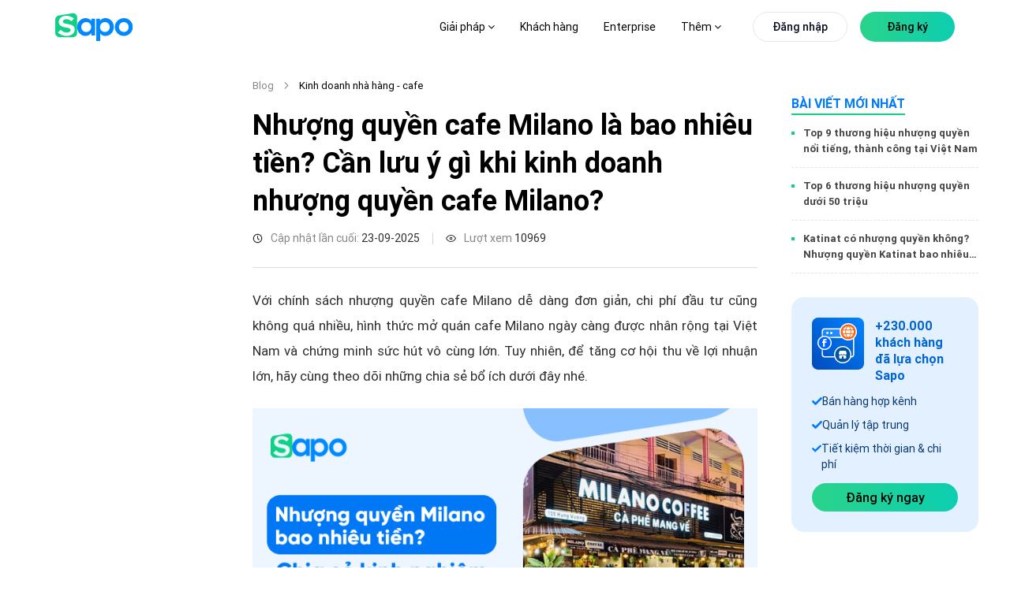

--- FILE ---
content_type: text/html; charset=utf-8
request_url: https://www.sapo.vn/blog/mo-quan-cafe-milano
body_size: 167899
content:
<!DOCTYPE html><html lang="vi"><head><meta charSet="utf-8" data-next-head=""/><meta name="viewport" content="width=device-width, initial-scale=1, maximum-scale=1" data-next-head=""/><link href="https://www.sapo.vn/Themes/Portal/Default/StylesV2/dist/popup-register-new.min.css?v=637624723248034075" rel="preload" as="style" type="text/css"/><meta http-equiv="content-Type" content="text/html; charset=utf-8" data-next-head=""/><meta name="theme-color" content="#42d086" data-next-head=""/><link rel="icon" href="https://www.sapo.vn/favicon.ico" data-next-head=""/><meta name="robots" content="index,follow" data-next-head=""/><title data-next-head="">Nhượng quyền Milano bao nhiêu tiền? Chia sẻ kinh nghiệm mở quán</title><meta name="title" content="Nhượng quyền Milano bao nhiêu tiền? Chia sẻ kinh nghiệm mở quán" data-next-head=""/><meta property="og:title" content="Nhượng quyền Milano bao nhiêu tiền? Chia sẻ kinh nghiệm mở quán" data-next-head=""/><meta name="description" content="Để trả lời cho câu hỏi nhượng quyền Milano cần bao nhiêu vốn, đọc ngay bài viết để có thể lên kế hoạch về chi phí mở quán cafe Milano nhé!" data-next-head=""/><meta property="og:description" content="Để trả lời cho câu hỏi nhượng quyền Milano cần bao nhiêu vốn, đọc ngay bài viết để có thể lên kế hoạch về chi phí mở quán cafe Milano nhé!" data-next-head=""/><meta property="og:image" content="https://blog.dktcdn.net/articles/nhuong-quyen-milano.png" data-next-head=""/><link rel="canonical" href="https://www.sapo.vn/blog/mo-quan-cafe-milano" data-next-head=""/><meta property="og:locale" content="vi_VN" data-next-head=""/><meta property="og:type" content="website" data-next-head=""/><meta property="og:url" content="https://www.sapo.vn/blog/mo-quan-cafe-milano" data-next-head=""/><link rel="preload" href="https://www.sapo.vn/Themes/Portal/Default/StylesV2/lib/tom-select/tom-select.complete.js?v=637624723249754078" as="script" data-next-head=""/><link rel="preload" href="https://www.sapo.vn/Themes/Portal/Default/Scripts/dist/popup-trial-v2.min.js?v=637624908114879348" as="script" data-next-head=""/><link rel="preload" href="/blog/form-registration.js" as="script" data-next-head=""/><link rel="preload" href="/blog/images/logo/sapo-logo.svg" as="image" data-next-head=""/><meta property="fb:app_id" content="232837080820948" data-next-head=""/><link data-next-font="size-adjust" rel="preconnect" href="/" crossorigin="anonymous"/><link rel="preload" href="/blog/_next/static/chunks/5d9df84684bc5d19.css" as="style"/><link rel="preload" href="/blog/_next/static/chunks/9c84d7de8cfb252b.css" as="style"/><link rel="preload" href="/blog/_next/static/chunks/dd03508518c693b2.css" as="style"/><link rel="preload" href="/blog/_next/static/chunks/689080a430dbd9fd.css" as="style"/><link rel="preload" href="/blog/_next/static/chunks/ac881c08816948cc.css" as="style"/><link rel="preload" href="/blog/_next/static/chunks/46a589087dec9e3b.css" as="style"/><script type="application/ld+json" data-next-head="">{"@context":"http://schema.org","@type":"Organization","@id":"https://www.sapo.vn/#organization","name":"Công ty cổ phần công nghệ Sapo","alternateName":"Sapo","legalName":"Sapo Technology JSC","url":"https://www.sapo.vn/","description":"Sapo là nền tảng quản lý và bán hàng hợp kênh được sử dụng nhiều nhất Việt Nam với hơn 230,000 khách hàng. Tiên phong công nghệ Headless Commerce & AI, Sapo giúp bán hàng từ online đến offline, quản lý tập trung và nâng cao trải nghiệm khách hàng.","image":{"@type":"ImageObject","url":"https://www.sapo.vn/Themes/Portal/Default/Styles_New/Images/logo/Sapo-logo.svg?v=201812260108","caption":"Sapo - Nền tảng quản lý và bán hàng hợp kênh được sử dụng nhiều nhất Việt Nam"},"contactPoint":[{"@type":"ContactPoint","telephone":"+84 1900 6750","contactType":"sales","areaServed":"VN"},{"@type":"ContactPoint","telephone":"+84 1900 6750","contactType":"customer support","areaServed":"VN","email":"support@sapo.vn"}],"sameAs":["https://www.youtube.com/channel/UCXOMQd_gKgELyY_fhmPjI4w","https://vi-vn.facebook.com/sapo.vn/","https://www.linkedin.com/company/sapovn/","https://twitter.com/Sapo46757947","https://www.pinterest.com/sapovietnam/","https://www.tiktok.com/@sapo.vn","https://vnexpress.net/sapo-ra-mat-nen-tang-quan-ly-ban-hang-ung-dung-ai-4804392.html","https://cafebiz.vn/sapo-omniai-dot-pha-quan-ly-ban-hang-hop-kenh-va-nang-cao-hieu-suat-kinh-doanh-voi-ai-176241015151334032.chn"],"address":{"@type":"PostalAddress","streetAddress":"Tầng 6, Tòa nhà Ladeco, 266 P. Đội Cấn","addressLocality":"Liễu Giai","addressRegion":"Ba Đình","addressCountry":"VN","postalCode":"100000"},"foundingDate":"2008-08-20","founder":{"@type":"Person","name":"Trần Trọng Tuyến","sameAs":"https://www.facebook.com/trongtuyen"},"award":["Top 10 sản phẩm công nghệ 2022","Giải thưởng Nhân tài đất Việt 2013","Giải thưởng Sao Khuê 2023","Giải thưởng Sao Khuê 2025"]}</script><script type="application/ld+json" data-next-head="">{"@context":"http://schema.org","@type":"Blog","url":"https://www.sapo.vn/blog","name":"Sapo Blog","description":"Bạn đang kinh doanh online và muốn tìm cách bán hàng online hiệu quả? Đọc ngay Blog Sapo để cập nhật kiến thức kinh doanh online hiệu quả và cách mở cửa hàng kinh doanh thiết thực nhất"}</script><link rel="stylesheet" href="/blog/_next/static/chunks/5d9df84684bc5d19.css" data-n-g=""/><link rel="stylesheet" href="/blog/_next/static/chunks/9c84d7de8cfb252b.css" data-n-p=""/><link rel="stylesheet" href="/blog/_next/static/chunks/dd03508518c693b2.css" data-n-p=""/><link rel="stylesheet" href="/blog/_next/static/chunks/689080a430dbd9fd.css" data-n-p=""/><link rel="stylesheet" href="/blog/_next/static/chunks/ac881c08816948cc.css" data-n-p=""/><link rel="stylesheet" href="/blog/_next/static/chunks/46a589087dec9e3b.css" data-n-p=""/><noscript data-n-css=""></noscript><script src="/blog/_next/static/chunks/5f1de778ba75ea0a.js" defer=""></script><script src="/blog/_next/static/chunks/70d17ab46f2d0e66.js" defer=""></script><script src="/blog/_next/static/chunks/c55297a23b4bab88.js" defer=""></script><script src="/blog/_next/static/chunks/31b71570626a9210.js" defer=""></script><script src="/blog/_next/static/chunks/turbopack-7969c30438632d56.js" defer=""></script><script src="/blog/_next/static/chunks/2dba9bfcf2258f19.js" defer=""></script><script src="/blog/_next/static/chunks/70ac3697889f5501.js" defer=""></script><script src="/blog/_next/static/chunks/7820a488ee9bb822.js" defer=""></script><script src="/blog/_next/static/chunks/b0d148ef446b03a7.js" defer=""></script><script src="/blog/_next/static/chunks/8b39a257be8a2343.js" defer=""></script><script src="/blog/_next/static/chunks/87bf30648156de19.js" defer=""></script><script src="/blog/_next/static/chunks/120f39da8e3d6412.js" defer=""></script><script src="/blog/_next/static/chunks/turbopack-a36e6d112f2d6aac.js" defer=""></script><script src="/blog/_next/static/2NvX1hZ5MMGbVGcDqPa6f/_ssgManifest.js" defer=""></script><script src="/blog/_next/static/2NvX1hZ5MMGbVGcDqPa6f/_buildManifest.js" defer=""></script></head><body><link rel="preload" as="image" href="/blog/images/logo/sapo-logo.svg"/><link rel="preload" as="image" href="/blog/images/icon-omni-article.png"/><link rel="preload" as="image" href="/blog/images/chi-tiet/author/thu-giang-nguyen.png"/><script src="https://www.sapo.vn/Themes/Portal/Register/scripts/dist/register-bundle.min.js?v=32" async=""></script><div id="__next"><link href="https://www.sapo.vn/Themes/Portal/Default/StylesV2/dist/popup-register-new.min.css?v=637624723248034075" rel="stylesheet"/><link href="https://www.sapo.vn/Themes/Portal/Register/styles/dist/register-bundle.min.css?v=32" rel="stylesheet"/><div id="header" class="headerv3-module-scss-module__r2Wc4q__header headerv3-module-scss-module__r2Wc4q__WEB headerv3-module-scss-module__r2Wc4q__active-child"><div class="headerv3-module-scss-module__r2Wc4q__main-header d-flex align-items-center flex-wrap"><div class="headerv3-module-scss-module__r2Wc4q__container"><div class="row"><div class="col-xl-2 col-8 d-flex align-items-center "><a id="logo" class="headerv3-module-scss-module__r2Wc4q__main-logo d-xl-block d-none" href="https://www.sapo.vn"><img src="/blog/images/logo/sapo-logo.svg" class="headerv3-module-scss-module__r2Wc4q__main-logo" alt="Sapo logo"/></a><a class="headerv3-module-scss-module__r2Wc4q__main-logo d-block d-xl-none" href="https://www.sapo.vn"><img src="/blog/images/logo/sapo-logo.svg" class="headerv3-module-scss-module__r2Wc4q__main-logo" alt="Sapo logo"/></a></div><div class="headerv3-module-scss-module__r2Wc4q__position-initial col-xl-10 col-4 d-flex justify-content-end justify-space-beetwen-index   align-items-center"><ul class="headerv3-module-scss-module__r2Wc4q__main-menu headerv3-module-scss-module__r2Wc4q__update-menu undefined d-none d-xl-flex align-items-center"><li class=" headerv3-module-scss-module__r2Wc4q__hasChild li"><a href="#">Giải pháp <i class="fa fa-angle-down"></i> </a><div class="headerv3-module-scss-module__r2Wc4q__sub-menu headerv3-module-scss-module__r2Wc4q__sub-menu-solution"><div class="headerv3-module-scss-module__r2Wc4q__grid-template-columns-4 headerv3-module-scss-module__r2Wc4q__d-grid headerv3-module-scss-module__r2Wc4q__container"><div class="headerv3-module-scss-module__r2Wc4q__item"><h3 class="d-flex align-items-center"><svg><use xlink:href="#IconSalesChannel"></use></svg>Bán hàng hợp kênh</h3><ul><li><a href="/phan-mem-quan-ly-ban-hang.html" title="Bán tại cửa hàng"><strong>Bán tại cửa hàng<svg><use xlink:href="#IconArrowRight"></use></svg></strong><p>Tính tiền và in hóa đơn nhanh chóng</p></a></li><li><a href="/phan-mem-quan-ly-san-thuong-mai-dien-tu.html" title="Bán trên sàn TMĐT"><strong>Bán trên sàn TMĐT<svg><use xlink:href="#IconArrowRight"></use></svg></strong><p>Tăng doanh thu từ Shopee, TiktokShop, Tiki,...</p></a></li><li><a href="/phan-mem-quan-ly-ban-hang-fanpage-facebook.html" title="Bán hàng trên MXH"><strong>Bán hàng trên MXH<svg><use xlink:href="#IconArrowRight"></use></svg></strong><p>Tăng trưởng bán hàng trên Facebook, Zalo...</p></a></li><li><a href="/thiet-ke-website-ban-hang.html" title="Bán hàng trên Website"><strong>Bán hàng trên Website<svg><use xlink:href="#IconArrowRight"></use></svg></strong><p>Thiết kế website bán hàng chuyên nghiệp</p></a></li><li><a href="/omnichannel.html" title="Bán hàng hợp kênh"><strong>Bán hàng hợp kênh<svg><use xlink:href="#IconArrowRight"></use></svg></strong><p>Bán hợp kênh từ Online đến Offline</p></a></li></ul></div><div class="headerv3-module-scss-module__r2Wc4q__item"><h3 class="d-flex align-items-center"><svg><use xlink:href="#IconManagementChannel"></use></svg>Quản lý hợp kênh</h3><ul><li><a href="/phan-mem-quan-ly-kho.html" title="Quản lý kho"><strong>Quản lý kho<svg><use xlink:href="#IconArrowRight"></use></svg></strong><p>Nắm bắt chính xác lượng hàng trong kho</p></a></li><li><a href="/cham-soc-khach-hang.html" title="Quản lý khách hàng"><strong>Quản lý khách hàng<svg><use xlink:href="#IconArrowRight"></use></svg></strong><p>Lưu thông tin và chăm sóc sau bán</p></a></li><li><a href="/phan-mem-quan-ly-nhan-vien.html" title="Quản lý nhân viên"><strong>Quản lý nhân viên<svg><use xlink:href="#IconArrowRight"></use></svg></strong><p>Phân quyền, theo dõi doanh số nhân viên</p></a></li><li><a href="/chat-da-kenh.html" title="Chat hợp kênh AI"><strong>Chat hợp kênh AI<svg><use xlink:href="#IconArrowRight"></use></svg><svg class="headerv3-module-scss-module__r2Wc4q__iconomniai" id="iconomniai"><use xmlns:xlink="http://www.w3.org/1999/xlink" href="#IconOmniAi"></use></svg></strong><p>Quản lý hội thoại Facebook, Shopee,...</p></a></li><li><a href="/omnichannel.html#quan-ly-hop-kenh" title="Quản lý hợp kênh"><strong>Quản lý hợp kênh<svg><use xlink:href="#IconArrowRight"></use></svg></strong><p>Quản lý tập trung tất cả các kênh</p></a></li></ul></div><div class="headerv3-module-scss-module__r2Wc4q__item"><h3 class="d-flex align-items-center"><svg><use xlink:href="#IconManagementFood"></use></svg>Quản lý nhà hàng &amp; dịch vụ</h3><ul><li><a href="/phan-mem-quan-ly-nha-hang.html" title="Quản lý nhà hàng, quán ăn"><strong>Quản lý nhà hàng, quán ăn<svg><use xlink:href="#IconArrowRight"></use></svg></strong><p>Tính tiền và quản lý nhà hàng toàn diện</p></a></li><li><a href="/phan-mem-quan-ly-quan-cafe.html" title="Quản lý quán trà sữa, trà chanh"><strong>Quản lý quán cafe, tiệm bánh<svg><use xlink:href="#IconArrowRight"></use></svg></strong><p>Order nhanh, quản lý doanh thu chính xác</p></a></li><li><a href="/phan-mem-quan-ly-quan-tra-sua.html" title="Quản lý quán trà sữa, trà chanh"><strong>Quản lý quán trà sữa, trà chanh<svg><use xlink:href="#IconArrowRight"></use></svg></strong><p>Bán hàng dễ dàng, quản lý topping chi tiết</p></a></li><li><a href="/phan-mem-quan-ly-quan-bida.html" title="Quản lý quán bida"><strong>Quản lý quán bida<svg><use xlink:href="#IconArrowRight"></use></svg></strong><p>Đặt bàn nhanh chóng, quản lý từ xa dễ dàng</p></a></li><li><a href="/phan-mem-quan-ly-quan-karaoke.html" title="Quản lý quán bar, karaoke"><strong>Quản lý quán bar, karaoke<svg><use xlink:href="#IconArrowRight"></use></svg></strong><p>Thiết lập giá theo giờ, tính tiền linh hoạt</p></a></li></ul></div><div class="headerv3-module-scss-module__r2Wc4q__item headerv3-module-scss-module__r2Wc4q__list-invoive"><div class="headerv3-module-scss-module__r2Wc4q__item-invoive"><div class="headerv3-module-scss-module__r2Wc4q__title"><a href="/phan-mem-ke-toan.html" title="Phần mềm kế toán cho hộ kinh doanh và doanh nghiệp"><svg xmlns="http://www.w3.org/2000/svg" width="44" height="44" viewBox="0 0 44 44" fill="none"> <path d="M27.7999 40.1047H8.56063C5.85771 40.1047 3.66699 37.9337 3.66699 35.2552V8.4217C3.66699 5.74319 5.85771 3.57227 8.56063 3.57227H27.9614C30.6644 3.57227 32.8551 5.74319 32.8551 8.4217V17.9023" stroke="#007AFF" stroke-width="2" stroke-linecap="round" stroke-linejoin="round"></path> <path d="M26.1681 10.1997H10.356V18.3702H26.1681V10.1997Z" stroke="#007AFF" stroke-width="2" stroke-linecap="round" stroke-linejoin="round"></path> <path d="M10.356 33.4771H11.5516" stroke="#007AFF" stroke-width="2" stroke-linecap="round" stroke-linejoin="round"></path> <path d="M10.356 26.0396H11.5516" stroke="#007AFF" stroke-width="2" stroke-linecap="round" stroke-linejoin="round"></path> <path d="M33.9059 25.957L27.5654 32.2403" stroke="#3AE780" stroke-width="2" stroke-linecap="round" stroke-linejoin="round"></path> <ellipse cx="32.9569" cy="34.6726" rx="1.63121" ry="1.61648" fill="#3AE780"></ellipse> <ellipse cx="28.5101" cy="23.5261" rx="1.63121" ry="1.61648" fill="#3AE780"></ellipse> <path d="M41.1708 33.7279C41.8102 32.3151 42.165 30.7487 42.165 29.0991C42.165 22.8425 37.0462 17.77 30.7326 17.77C24.419 17.77 19.3003 22.8425 19.3003 29.0991C19.3003 35.3557 24.419 40.4282 30.7326 40.4282C32.3965 40.4282 33.9771 40.0758 35.4036 39.4429" stroke="#3AE780" stroke-width="2" stroke-linecap="round" stroke-linejoin="round"></path> </svg>Phần mềm kế toán cho hộ kinh doanh và doanh nghiệp<div class="headerv3-module-scss-module__r2Wc4q__tag">NEW</div></a><p>Cung cấp đầy đủ các nghiệp vụ theo chế độ kế toán hiện hành, dữ liệu đồng bộ chính xác và minh bạch</p></div></div><div class="headerv3-module-scss-module__r2Wc4q__item-invoive headerv3-module-scss-module__r2Wc4q__pr-0"><div class="headerv3-module-scss-module__r2Wc4q__title"><a href="/sapo-invoice.html" title="Phần mềm xuất hóa đơn điện tử từ máy tính tiền"><svg xmlns="http://www.w3.org/2000/svg" width="44" height="44" viewBox="0 0 44 44" fill="none"> <path d="M9.53613 34.1185V3.6665H36.8808V34.1185" stroke="#007AFF" stroke-width="2" stroke-linecap="round" stroke-linejoin="round"></path> <path d="M26.2426 12.6777H23.2043C21.5264 12.6777 20.166 14.069 20.166 15.7851C20.166 17.5011 21.5264 18.8924 23.2043 18.8924C24.8822 18.8924 26.2426 20.2837 26.2426 21.9998C26.2426 23.7158 24.8822 25.1071 23.2043 25.1071H20.166" stroke="#3AE780" stroke-width="2" stroke-linecap="round" stroke-linejoin="round"></path> <path d="M23.2085 9.5708V12.6781" stroke="#3AE780" stroke-width="2" stroke-linecap="round" stroke-linejoin="round"></path> <path d="M23.2085 25.1074V28.2148" stroke="#3AE780" stroke-width="2" stroke-linecap="round" stroke-linejoin="round"></path> <path d="M30.8022 40.3333H6.49581C4.81791 40.3333 3.45752 38.942 3.45752 37.226V34.1187H24.7256" stroke="#007AFF" stroke-width="2" stroke-linecap="round" stroke-linejoin="round"></path> <path d="M36.8768 34.1187C36.8768 37.5507 34.156 40.3333 30.8002 40.3333C27.4444 40.3333 24.7236 37.5507 24.7236 34.1187" stroke="#007AFF" stroke-width="2" stroke-linecap="round" stroke-linejoin="round"></path> </svg>Phần mềm xuất hóa đơn điện tử từ máy tính tiền</a><p>Đăng ký, phát hành và xử lý hóa đơn điện tử đáp ứng đầy đủ yêu cầu theo quy định của cơ quan Thuế</p></div></div></div></div><div class="headerv3-module-scss-module__r2Wc4q__sapo-ecosystem"><div class="headerv3-module-scss-module__r2Wc4q__container headerv3-module-scss-module__r2Wc4q__d-grid headerv3-module-scss-module__r2Wc4q__grid-template-columns-4"><div class="headerv3-module-scss-module__r2Wc4q__item"><a href="/sapo-express.html" title="Sapo Express"><strong>Sapo Express<!-- --> <svg><use xlink:href="#IconArrowRight"></use></svg></strong><p>Giải pháp giảm phí ship và xử lý đơn hàng nhanh hơn 70% cho cửa hàng</p></a></div><div class="headerv3-module-scss-module__r2Wc4q__item"><a href="/thanh-toan-khong-tien-mat.html" title="Sapo Pay"><strong>Sapo Pay<svg><use xlink:href="#IconArrowRight"></use></svg></strong><p>Giải pháp thanh toán không tiền mặt dành riêng cho khách hàng Sapo</p></a></div><div class="headerv3-module-scss-module__r2Wc4q__item"><a href="/vay-von-kinh-doanh.html" title="Sapo Money"><strong>Sapo Money<svg><use xlink:href="#IconArrowRight"></use></svg></strong><p>Giải pháp vay vốn kinh doanh dành riêng cho khách hàng Sapo</p></a></div><div class="headerv3-module-scss-module__r2Wc4q__item"><a href="/sapo-6870.html" title="Sapo 6870"><strong>Sapo 6870<svg><use xlink:href="#IconArrowRight"></use></svg></strong><p>Quản lý bán hàng, hoá đơn điện tử, kê khai – tất cả trong 1 ứng dụng</p></a></div></div></div></div></li><li class="headerv3-module-scss-module__r2Wc4q__bang-gia  no-hasChild li"><a href="/bang-gia.html" title="Bảng giá">Bảng giá</a></li><li class="no-hasChild li"><a href="/khach-hang.html" title="Khách hàng">Khách hàng</a></li><li class="undefined li"><a href="/enterprise" title="Enterprise">Enterprise</a></li><li class=" headerv3-module-scss-module__r2Wc4q__hasChild li"><a href="#">Thêm <i class="fa fa-angle-down"></i> </a><div class="headerv3-module-scss-module__r2Wc4q__sub-menu headerv3-module-scss-module__r2Wc4q__sapo-new"><div class="headerv3-module-scss-module__r2Wc4q__container"><div class="row"><div class="headerv3-module-scss-module__r2Wc4q__item col-xl-6 col-lg-6"><h3 class="d-flex align-items-center"><svg><use xlink:href="#IconWhatNew"></use></svg>Sapo có gì mới</h3><div class="headerv3-module-scss-module__r2Wc4q__block-blog d-flex"><div class="headerv3-module-scss-module__r2Wc4q__item-blog-list headerv3-module-scss-module__r2Wc4q__blog-business-experience-first"><div class="headerv3-module-scss-module__r2Wc4q__item-blog"><p class="headerv3-module-scss-module__r2Wc4q__titleListBlog"><a class="headerv3-module-scss-module__r2Wc4q__texticonright" href="/cap-nhat-tinh-nang.html"><strong>Cập nhật tính năng<svg class="headerv3-module-scss-module__r2Wc4q__hover"><use xlink:href="#IconArrowRight"></use></svg></strong></a></p><ul style="width:100%" class="undefined undefined"></ul></div><div class="headerv3-module-scss-module__r2Wc4q__item-blog"><p class="headerv3-module-scss-module__r2Wc4q__titleListBlog"><a class="headerv3-module-scss-module__r2Wc4q__texticonright" href="https://www.sapo.vn/blog"><strong>Blog Sapo<svg class="headerv3-module-scss-module__r2Wc4q__hover"><use xlink:href="#IconArrowRight"></use></svg></strong></a></p><ul style="width:100%" class="headerv3-module-scss-module__r2Wc4q__blog-new-feature undefined blog-new-feature-header"></ul></div></div><div class="headerv3-module-scss-module__r2Wc4q__blog-business-experience-first headerv3-module-scss-module__r2Wc4q__blog-business-experience-first-2"><div class="headerv3-module-scss-module__r2Wc4q__item-blog"><div class="headerv3-module-scss-module__r2Wc4q__title"><a href="https://www.sapo.vn/blog/chuyen-doi-so/tri-tue-nhan-tao-AI" title="BÁN HÀNG THÔNG MINH VỚI AI" target="_blank"><svg><use xmlns:xlink="http://www.w3.org/1999/xlink" href="#IconAi"></use></svg>BÁN HÀNG THÔNG MINH VỚI AI</a></div><p>Tìm hiểu về trí tuệ nhân tạo (AI) và cách ứng dụng hiệu quả trong quản lý bán hàng</p></div><div class="headerv3-module-scss-module__r2Wc4q__item-blog"><div class="headerv3-module-scss-module__r2Wc4q__title"><a href="https://www.sapo.vn/blog/tram-thue-hoa-don" title="TRẠM THUẾ &amp; HÓA ĐƠN" target="_blank"><svg><use xmlns:xlink="http://www.w3.org/1999/xlink" href="#IconTramthue"></use></svg>TRẠM THUẾ &amp; HÓA ĐƠN<div class="headerv3-module-scss-module__r2Wc4q__record" style="margin:-18px 0 0 -3px"><span class="headerv3-module-scss-module__r2Wc4q__ring headerv3-module-scss-module__r2Wc4q__ring1"></span><span class="headerv3-module-scss-module__r2Wc4q__ring headerv3-module-scss-module__r2Wc4q__ring2"></span><span class="headerv3-module-scss-module__r2Wc4q__ring headerv3-module-scss-module__r2Wc4q__ring3"></span><span class="headerv3-module-scss-module__r2Wc4q__ring headerv3-module-scss-module__r2Wc4q__ring4"></span></div></a></div><p>Nơi cập nhật và giải đáp mọi thắc mắc về thuế &amp; hóa đơn điện tử cho hộ kinh doanh - dễ hiểu, dễ áp dụng</p></div></div></div></div><div class="headerv3-module-scss-module__r2Wc4q__item headerv3-module-scss-module__r2Wc4q__item-blog-list col-xl-3 col-lg-3"><h3 class="d-flex align-items-center"><svg><use xlink:href="#IconKhamPha"></use></svg>Khám phá</h3><div class="headerv3-module-scss-module__r2Wc4q__itemdiscover"><p class="headerv3-module-scss-module__r2Wc4q__titleListBlog"><a href="https://apps.sapo.vn" target="_blank" title="Kho ứng dụng"><strong>Kho ứng dụng<svg class="hover"><use href="#IconArrowRight"></use></svg></strong><span>Khám phá các ứng dụng Sapo với nhiều tính năng thông minh giúp bạn tối ưu quy trình kinh doanh và tăng trưởng bán hàng</span></a></p></div><div class="headerv3-module-scss-module__r2Wc4q__itemdiscover"><p class="headerv3-module-scss-module__r2Wc4q__titleListBlog"><a href="https://shop.sapo.vn/" target="_blank" title="Thiết bị bán hàng"><strong>Thiết bị bán hàng<svg class="hover"><use href="#IconArrowRight"></use></svg></strong><span>Trọn bộ thiết bị hiện đại, chính hãng và chuyên nghiệp dành riêng cho cửa hàng của bạn</span></a></p></div><div class="headerv3-module-scss-module__r2Wc4q__itemdiscover"><p class="headerv3-module-scss-module__r2Wc4q__titleListBlog"><a href="/profile-san-pham" target="_blank" title="Sapo Profile"><strong>Sapo Profile<svg class="hover"><use href="#IconArrowRight"></use></svg></strong><span>Tổng quan các dịch vụ Sapo cung cấp cho nhà bán hàng, đáp ứng nhu cầu kinh doanh mọi quy mô và ngành hàng</span></a></p></div></div><div class="headerv3-module-scss-module__r2Wc4q__item  headerv3-module-scss-module__r2Wc4q__itemdiscover col-xl-3 col-lg-3"><h3 class="d-flex align-items-center"><svg><use xlink:href="#IconDocument"></use></svg>Tài liệu hướng dẫn</h3><p style="margin-bottom:24px"><span><a href="https://help.sapo.vn/" target="_blank">Tài liệu, video hướng dẫn sử dụng các dịch vụ Sapo cung cấp</a></span></p><a style="display:inline-block;margin-top:10px" title="Tài liệu hướng dẫn"><picture><source media="(min-width: 1441px)" srcSet="https://www.sapo.vn/Themes/Portal/Default/StylesV2/images/home/tai-lieu-huong-dan.png" class="fade show"/><source media="(min-width: 1199px)" srcSet="https://www.sapo.vn/Themes/Portal/Default/StylesV2/images/home/tai-lieu-huong-dan-1366.png" class="fade show"/><img src="https://www.sapo.vn/Themes/Portal/Default/StylesV2/images/home/tai-lieu-huong-dan.png" alt="Tài liệu hướng dẫn sử dụng dịch vụ Sapo" class="fade show"/></picture></a></div></div></div><div class="headerv3-module-scss-module__r2Wc4q__bottom-sub"><div class="headerv3-module-scss-module__r2Wc4q__container headerv3-module-scss-module__r2Wc4q__d-grid headerv3-module-scss-module__r2Wc4q__grid-template-columns-2"><div class="headerv3-module-scss-module__r2Wc4q__item"><div class="headerv3-module-scss-module__r2Wc4q__h3"><a class="d-flex align-items-center" href="/ve-chung-toi.html" title="Về chúng tôi"><svg viewBox="0 0 24 24"><use href="#IconLearnSapo"></use></svg>Về chúng tôi<svg class="headerv3-module-scss-module__r2Wc4q__hover"><use href="#IconArrowRight"></use></svg></a></div></div><div class="headerv3-module-scss-module__r2Wc4q__item"><div class="headerv3-module-scss-module__r2Wc4q__h3"><a class="d-flex align-items-center" href="https://www.sapo.vn/bao-chi-noi-ve-sapo.html" title="Báo chí nói về Sapo"><svg xmlns="http://www.w3.org/2000/svg" width="24" height="24" viewBox="0 0 24 24" fill="none"><path d="M17.843 10.5886V3.75C17.843 2.19656 16.5839 0.9375 15.0305 0.9375H4.64062C3.08719 0.9375 1.82812 2.19656 1.82812 3.75V20.0817C1.82812 21.728 3.17016 23.0625 4.82531 23.0625H19.9861C18.8025 23.0625 17.8425 22.1081 17.8425 20.9311" stroke="#007AFF" stroke-width="1.5" stroke-linecap="round" stroke-linejoin="round"></path><path d="M13.9055 4.875H5.76562V8.93906H13.9055V4.875Z" stroke="#3AE780" stroke-width="1.5" stroke-linecap="round" stroke-linejoin="round"></path><path d="M5.76562 12.5635H13.9055" stroke="#3AE780" stroke-width="1.5" stroke-linecap="round" stroke-linejoin="round"></path><path d="M5.76562 15.9385H13.9055" stroke="#3AE780" stroke-width="1.5" stroke-linecap="round" stroke-linejoin="round"></path><path d="M5.76562 19.3135H13.9055" stroke="#3AE780" stroke-width="1.5" stroke-linecap="round" stroke-linejoin="round"></path><path d="M22.1305 16.2258V9.66138C22.1305 8.10794 20.8714 6.84888 19.318 6.84888H17.8438V20.9254C17.8438 22.1058 18.8009 23.0629 19.9813 23.0629H19.993C21.1733 23.0629 22.1305 22.1058 22.1305 20.9254V20.9137" stroke="#007AFF" stroke-width="1.5" stroke-linecap="round" stroke-linejoin="round"></path></svg>Báo chí nói về Sapo<svg class="headerv3-module-scss-module__r2Wc4q__hover"><use href="#IconArrowRight"></use></svg></a></div></div><div class="headerv3-module-scss-module__r2Wc4q__item undefined"><div class="headerv3-module-scss-module__r2Wc4q__h3"><a class="d-flex align-items-center" href="https://tuyendung.sapo.vn/" title="Tuyển dụng" target="_blank"><svg xmlns="http://www.w3.org/2000/svg" width="24" height="24" viewBox="0 0 24 24" fill="none"><g clip-path="url(#clip0_18238_3132)"><path d="M13.6875 8.4375C14.723 8.4375 15.5625 7.59803 15.5625 6.5625C15.5625 5.52697 14.723 4.6875 13.6875 4.6875C12.652 4.6875 11.8125 5.52697 11.8125 6.5625C11.8125 7.59803 12.652 8.4375 13.6875 8.4375Z" stroke="#3AE780" stroke-width="1.5" stroke-linecap="round" stroke-linejoin="round"></path><path d="M9.9375 14.0625C9.9375 11.9916 11.6166 10.3125 13.6875 10.3125C15.7584 10.3125 17.4375 11.9916 17.4375 14.0625" stroke="#3AE780" stroke-width="1.5" stroke-linecap="round" stroke-linejoin="round"></path><path d="M13.6875 19.6875C18.8652 19.6875 23.0625 15.4902 23.0625 10.3125C23.0625 5.13483 18.8652 0.9375 13.6875 0.9375C8.50983 0.9375 4.3125 5.13483 4.3125 10.3125C4.3125 15.4902 8.50983 19.6875 13.6875 19.6875Z" stroke="#007AFF" stroke-width="1.5" stroke-linecap="round" stroke-linejoin="round"></path><path d="M8.51719 18.1342L4.13812 22.5132C3.79875 22.8526 3.33 23.0626 2.8125 23.0626C1.77703 23.0626 0.9375 22.2231 0.9375 21.1876C0.9375 20.6696 1.1475 20.2009 1.48687 19.862L5.86594 15.4829" stroke="#007AFF" stroke-width="1.5" stroke-linecap="round" stroke-linejoin="round"></path></g><defs><clipPath id="clip0_18238_3132"><rect width="24" height="24" fill="white"></rect></clipPath></defs></svg>Tuyển dụng<svg class="headerv3-module-scss-module__r2Wc4q__hover"><use href="#IconArrowRight"></use></svg></a></div></div><div class="headerv3-module-scss-module__r2Wc4q__item undefined"><div class="headerv3-module-scss-module__r2Wc4q__h3"><a class="d-flex align-items-center" href="/lien-he.html" title="Liên hệ"><svg xmlns="http://www.w3.org/2000/svg" width="24" height="24" viewBox="0 0 24 24" fill="none"><g clip-path="url(#clip0_18238_3138)"><mask id="mask0_18238_3138" maskUnits="userSpaceOnUse" x="0" y="0" width="24" height="24"><path d="M23.25 0.75V23.25H0.75V0.75H23.25Z" fill="white" stroke="white" stroke-width="1.5"></path></mask><g mask="url(#mask0_18238_3138)"><path d="M13.4531 6.37476C13.4531 6.40049 13.432 6.42163 13.4062 6.42163C13.3934 6.42163 13.3815 6.41646 13.373 6.40796L13.3594 6.37476C13.3594 6.34902 13.3805 6.32788 13.4062 6.32788L13.4395 6.34155C13.448 6.35005 13.4531 6.36189 13.4531 6.37476Z" fill="#3AE780" stroke="#3AE780" stroke-width="1.5"></path><path d="M16.2656 6.37476C16.2656 6.40049 16.2445 6.42163 16.2188 6.42163C16.2059 6.42163 16.194 6.41646 16.1855 6.40796L16.1719 6.37476C16.1719 6.34902 16.193 6.32788 16.2188 6.32788L16.252 6.34155C16.2605 6.35005 16.2656 6.36189 16.2656 6.37476Z" fill="#3AE780" stroke="#3AE780" stroke-width="1.5"></path><path d="M19.0781 6.37476C19.0781 6.40049 19.057 6.42163 19.0312 6.42163C19.0184 6.42163 19.0065 6.41646 18.998 6.40796L18.9844 6.37476C18.9844 6.34902 19.0055 6.32788 19.0312 6.32788L19.0645 6.34155C19.073 6.35005 19.0781 6.36189 19.0781 6.37476Z" fill="#3AE780" stroke="#3AE780" stroke-width="1.5"></path><path d="M10.885 17.6247L12.9944 16.2185L17.2033 17.6247V20.4372C17.2033 21.2138 16.5838 21.8434 15.8069 21.8434C8.04055 21.8434 0.703125 14.5531 0.703125 6.78678C0.703125 6.01018 1.33277 5.39038 2.10937 5.39038H4.92185L6.3281 9.59927L4.92185 11.7086C5.81974 13.9537 8.63996 16.7268 10.885 17.6247Z" stroke="#007AFF" stroke-width="1.5" stroke-linecap="round" stroke-linejoin="round"></path><path d="M9.1875 6.37474C9.1875 8.70453 11.0764 10.5935 13.4062 10.5935V13.406L16.2187 10.5935H19.0312C21.361 10.5935 23.2967 8.70453 23.2967 6.37474C23.2967 4.04494 21.361 2.15601 19.0312 2.15601H13.4062C11.0764 2.15601 9.1875 4.04494 9.1875 6.37474Z" stroke="#3AE780" stroke-width="1.5" stroke-linecap="round" stroke-linejoin="round"></path></g></g><defs><clipPath id="clip0_18238_3138"><rect width="24" height="24" fill="white"></rect></clipPath></defs></svg>Liên hệ<svg class="headerv3-module-scss-module__r2Wc4q__hover"><use href="#IconArrowRight"></use></svg></a></div></div></div></div></div></li></ul><ul class="d-none d-xl-flex justify-content-end"><li class="headerv3-module-scss-module__r2Wc4q__logins d-flex align-items-center"><a href="https://www.sapo.vn/dang-nhap-kenh-ban-hang.html?utm_campaign=cpn:themes-plm:header&amp;utm_source=themes.sapo.vn&amp;utm_medium=referral&amp;utm_content=fm:text_link-km:-sz:&amp;utm_term=&amp;campaign=header_theme_sapo&amp;_gl=1*lgb8ro*_ga*MTY4NzQ3MDk0NS4xNzEzMjYyNzE5*_ga_Y9YZPDEGP0*MTcyMzQ0NzIwMC4yNTAuMS4xNzIzNDQ5OTg3LjUzLjAuMA..*_ga_GECRBQV6JK*MTcyMzQ0NzIwMC4yNTAuMS4xNzIzNDQ5OTg3LjUzLjAuMA..*_ga_YNVPPJ8MZP*MTcyMzQ0NzIwMC4yNTAuMS4xNzIzNDQ5OTg3LjUzLjAuMA..*_ga_CDD1S5P7D4*MTcyMzQ0NzIwMC4yNTAuMS4xNzIzNDQ5OTg3LjUzLjAuMA..*_ga_8956TVT2M3*MTcyMzQ0NzIwMC4yNTAuMS4xNzIzNDQ5OTg4LjUyLjAuMA..">Đăng nhập</a></li><li class="headerv3-module-scss-module__r2Wc4q__btn-register"><a class="btn-registration" href="#" onclick="Sapo.register.openPopupTrial()">Đăng ký</a></li></ul><a aria-label="button" href="#" class="headerv3-module-scss-module__r2Wc4q__btn-menu d-inline-block d-xl-none"><svg xmlns="http://www.w3.org/2000/svg" xmlns:xlink="http://www.w3.org/1999/xlink" version="1.1" id="Capa_1" x="0px" y="0px" viewBox="0 0 384 384" xml:space="preserve"><g><rect x="0" y="300" width="384" height="50"></rect><rect x="0" y="150" width="384" height="50"></rect><rect x="0" y="0" width="384" height="50"></rect></g></svg></a></div></div></div></div></div><div class="headerv3-module-scss-module__r2Wc4q__menu-mobile   headerv3-module-scss-module__r2Wc4q__WEB"><div class="headerv3-module-scss-module__r2Wc4q__logo-mobile"><a href="https://www.sapo.vn"><img src="/blog/images/logo/sapo-logo.svg" class="headerv3-module-scss-module__r2Wc4q__main-logo" alt="Sapo logo"/></a><a href="#" class="headerv3-module-scss-module__r2Wc4q__btn-close-menu"><svg version="1.1" xmlns="http://www.w3.org/2000/svg" xmlns:xlink="http://www.w3.org/1999/xlink" x="0px" y="0px" viewBox="0 0 512.001 512.001" xml:space="preserve"><g><path d="M284.286,256.002L506.143,34.144c7.811-7.811,7.811-20.475,0-28.285c-7.811-7.81-20.475-7.811-28.285,0L256,227.717 L34.143,5.859c-7.811-7.811-20.475-7.811-28.285,0c-7.81,7.811-7.811,20.475,0,28.285l221.857,221.857L5.858,477.859 c-7.811,7.811-7.811,20.475,0,28.285c3.905,3.905,9.024,5.857,14.143,5.857c5.119,0,10.237-1.952,14.143-5.857L256,284.287 l221.857,221.857c3.905,3.905,9.024,5.857,14.143,5.857s10.237-1.952,14.143-5.857c7.811-7.811,7.811-20.475,0-28.285 L284.286,256.002z"></path></g></svg></a></div><div class="headerv3-module-scss-module__r2Wc4q__box-scroll"><ul class="headerv3-module-scss-module__r2Wc4q__nav headerv3-module-scss-module__r2Wc4q__nav-bottom" id="accordion"><li class="headerv3-module-scss-module__r2Wc4q__show-sub"><a data-toggle="collapse" class="undefined" href="#" data-target="#nav-bottom-child-1"><span>Giải pháp</span><i class="fa fa-angle-down"></i></a><div id="nav-bottom-child-1" class="collapse  headerv3-module-scss-module__r2Wc4q__panel-collapse" data-parent="#accordion"><div class="headerv3-module-scss-module__r2Wc4q__item"><h3 class="d-flex align-items-center"><svg><use xlink:href="#IconSalesChannel"></use></svg>Bán hàng hợp kênh</h3><ul class="headerv3-module-scss-module__r2Wc4q__sub-menu"><li><a href="/phan-mem-quan-ly-ban-hang.html" title="Bán tại cửa hàng">Bán tại cửa hàng</a></li><li><a href="/phan-mem-quan-ly-san-thuong-mai-dien-tu.html" title="Bán trên sàn TMĐT">Bán trên sàn TMĐT</a></li><li><a href="/phan-mem-quan-ly-ban-hang-fanpage-facebook.html" title="Bán hàng trên MXH">Bán hàng trên MXH</a></li><li><a href="/thiet-ke-website-ban-hang.html" title="Bán hàng trên Website">Bán hàng trên Website</a></li><li><a href="/omnichannel.html" title="Bán hàng hợp kênh">Bán hàng hợp kênh</a></li></ul></div><div class="headerv3-module-scss-module__r2Wc4q__item"><h3 class="d-flex align-items-center"><svg><use xlink:href="#IconManagementChannel"></use></svg>Quản lý hợp kênh</h3><ul class="headerv3-module-scss-module__r2Wc4q__sub-menu"><li><a href="/phan-mem-quan-ly-kho.html" title="Quản lý kho">Quản lý kho</a></li><li><a href="/cham-soc-khach-hang.html" title="Quản lý khách hàng">Quản lý khách hàng</a></li><li><a href="/phan-mem-quan-ly-nhan-vien.html" title="Quản lý nhân viên">Quản lý nhân viên</a></li><li><a href="/chat-da-kenh.html" title="Chat hợp kênh AI">Chat hợp kênh AI<svg class="headerv3-module-scss-module__r2Wc4q__iconomniai" id="iconomniai"><use xmlns:xlink="http://www.w3.org/1999/xlink" href="#IconOmniAi"></use></svg></a></li><li><a href="/omnichannel.html#quan-ly-hop-kenh " title="Quản lý hợp kênh">Quản lý hợp kênh</a></li></ul></div><div class="headerv3-module-scss-module__r2Wc4q__item"><h3 class="d-flex align-items-center"><svg><use xlink:href="#IconManagementFood"></use></svg>Quản lý nhà hàng &amp; dịch vụ</h3><ul class="headerv3-module-scss-module__r2Wc4q__sub-menu"><li><a href="/phan-mem-quan-ly-nha-hang.html" title="Quản lý nhà hàng, quán ăn">Quản lý nhà hàng, quán ăn</a></li><li><a href="/phan-mem-quan-ly-quan-cafe.html" title="Quản lý quán trà sữa, trà chanh">Quản lý quán cafe, tiệm bánh</a></li><li><a href="/phan-mem-quan-ly-quan-tra-sua.html" title="Quản lý quán trà sữa, trà chanh">Quản lý quán trà sữa, trà chanh</a></li><li><a href="/phan-mem-quan-ly-quan-bida.html" title="Quản lý quán bida">Quản lý quán bida</a></li><li><a href="/phan-mem-quan-ly-quan-karaoke.html" title="Quản lý quán bar, karaoke">Quản lý quán bar, karaoke</a></li></ul></div><div class="headerv3-module-scss-module__r2Wc4q__item item-4"><ul class="headerv3-module-scss-module__r2Wc4q__sub-menu"><li><a href="/sapo-express.html" title="Sapo Express">Sapo Express<p>Giải pháp giảm phí ship và xử lý đơn hàng nhanh hơn 70% cho cửa hàng</p></a></li><li><a href="/thanh-toan-khong-tien-mat.html" title="Sapo Pay">Sapo Pay<p>Giải pháp thanh toán không tiền mặt dành riêng cho khách hàng Sapo</p></a></li><li><a href="/vay-von-kinh-doanh.html" title="Sapo Money">Sapo Money<p>Giải pháp vay vốn kinh doanh dành riêng cho khách hàng Sapo</p></a></li><li><a href="/sapo-6870.html" title="Sapo 6870">Sapo 6870<p>Quản lý bán hàng, hoá đơn điện tử, kê khai – tất cả trong 1 ứng dụng</p></a></li></ul></div><div class="headerv3-module-scss-module__r2Wc4q__item headerv3-module-scss-module__r2Wc4q__list-invoive"><div class="headerv3-module-scss-module__r2Wc4q__item-invoive"><div class="headerv3-module-scss-module__r2Wc4q__title"><a href="/phan-mem-ke-toan.html" title="Phần mềm kế toán cho hộ kinh doanh và doanh nghiệp"><svg xmlns="http://www.w3.org/2000/svg" width="44" height="44" viewBox="0 0 44 44" fill="none"><path d="M27.7999 40.1047H8.56063C5.85771 40.1047 3.66699 37.9337 3.66699 35.2552V8.4217C3.66699 5.74319 5.85771 3.57227 8.56063 3.57227H27.9614C30.6644 3.57227 32.8551 5.74319 32.8551 8.4217V17.9023" stroke="#007AFF" stroke-width="2" stroke-linecap="round" stroke-linejoin="round"></path><path d="M26.1681 10.1997H10.356V18.3702H26.1681V10.1997Z" stroke="#007AFF" stroke-width="2" stroke-linecap="round" stroke-linejoin="round"></path><path d="M10.356 33.4771H11.5516" stroke="#007AFF" stroke-width="2" stroke-linecap="round" stroke-linejoin="round"></path><path d="M10.356 26.0396H11.5516" stroke="#007AFF" stroke-width="2" stroke-linecap="round" stroke-linejoin="round"></path><path d="M33.9059 25.957L27.5654 32.2403" stroke="#3AE780" stroke-width="2" stroke-linecap="round" stroke-linejoin="round"></path><ellipse cx="32.9569" cy="34.6726" rx="1.63121" ry="1.61648" fill="#3AE780"></ellipse><ellipse cx="28.5101" cy="23.5261" rx="1.63121" ry="1.61648" fill="#3AE780"></ellipse><path d="M41.1708 33.7279C41.8102 32.3151 42.165 30.7487 42.165 29.0991C42.165 22.8425 37.0462 17.77 30.7326 17.77C24.419 17.77 19.3003 22.8425 19.3003 29.0991C19.3003 35.3557 24.419 40.4282 30.7326 40.4282C32.3965 40.4282 33.9771 40.0758 35.4036 39.4429" stroke="#3AE780" stroke-width="2" stroke-linecap="round" stroke-linejoin="round"></path></svg>Phần mềm kế toán cho hộ kinh doanh và doanh nghiệp<div class="headerv3-module-scss-module__r2Wc4q__tag">NEW</div></a></div><p>Cung cấp đầy đủ các nghiệp vụ theo chế độ kế toán hiện hành, dữ liệu đồng bộ chính xác và minh bạch</p></div><div class="headerv3-module-scss-module__r2Wc4q__item-invoive"><div class="headerv3-module-scss-module__r2Wc4q__title"><a href="/sapo-invoice.html" title="Phần mềm xuất hóa đơn điện tử từ máy tính tiền"><svg xmlns="http://www.w3.org/2000/svg" width="44" height="44" viewBox="0 0 44 44" fill="none"><path d="M9.53613 34.1185V3.6665H36.8808V34.1185" stroke="#007AFF" stroke-width="2" stroke-linecap="round" stroke-linejoin="round"></path><path d="M26.2426 12.6777H23.2043C21.5264 12.6777 20.166 14.069 20.166 15.7851C20.166 17.5011 21.5264 18.8924 23.2043 18.8924C24.8822 18.8924 26.2426 20.2837 26.2426 21.9998C26.2426 23.7158 24.8822 25.1071 23.2043 25.1071H20.166" stroke="#3AE780" stroke-width="2" stroke-linecap="round" stroke-linejoin="round"></path><path d="M23.2085 9.5708V12.6781" stroke="#3AE780" stroke-width="2" stroke-linecap="round" stroke-linejoin="round"></path><path d="M23.2085 25.1074V28.2148" stroke="#3AE780" stroke-width="2" stroke-linecap="round" stroke-linejoin="round"></path><path d="M30.8022 40.3333H6.49581C4.81791 40.3333 3.45752 38.942 3.45752 37.226V34.1187H24.7256" stroke="#007AFF" stroke-width="2" stroke-linecap="round" stroke-linejoin="round"></path><path d="M36.8768 34.1187C36.8768 37.5507 34.156 40.3333 30.8002 40.3333C27.4444 40.3333 24.7236 37.5507 24.7236 34.1187" stroke="#007AFF" stroke-width="2" stroke-linecap="round" stroke-linejoin="round"></path></svg>Phần mềm xuất hóa đơn điện tử từ máy tính tiền</a></div><p>Đăng ký, phát hành và xử lý hóa đơn điện tử đáp ứng đầy đủ yêu cầu theo quy định của cơ quan Thuế</p></div></div></div></li><li class="bang-gia"><a href="/bang-gia.html">Bảng giá</a></li><li><a href="/khach-hang.html">Khách hàng</a></li><li><a href="/enterprise">Enterprise</a></li><li class="headerv3-module-scss-module__r2Wc4q__show-sub"><a data-toggle="collapse" href="#" class="undefined" data-target="#nav-bottom-child-3"><span>Thêm</span><i class="fa fa-angle-down"></i></a><div id="nav-bottom-child-3" class="collapse  headerv3-module-scss-module__r2Wc4q__panel-collapse" data-parent="#accordion"><div class="headerv3-module-scss-module__r2Wc4q__item"><h3 class="d-flex align-items-center"><svg><use xlink:href="#IconWhatNew"></use></svg>Sapo có gì mới</h3><ul class="headerv3-module-scss-module__r2Wc4q__sub-menu"><li><a href="/cap-nhat-tinh-nang.html" title="Tính năng mới">Tính năng mới</a></li><li><a href="https://www.sapo.vn/blog" title="Sapo Profile">Blog Sapo</a></li></ul></div><div class="headerv3-module-scss-module__r2Wc4q__item"><h3 class="d-flex align-items-center"><svg><use xlink:href="#IconKhamPha"></use></svg>Khám phá</h3><ul class="headerv3-module-scss-module__r2Wc4q__sub-menu"><li><a href="https://apps.sapo.vn" target="_blank" title="Kho ứng dụng">Kho ứng dụng</a></li><li><a href="https://shop.sapo.vn/" target="_blank" title="Thiết bị bán hàng">Thiết bị bán hàng</a></li><li><a href="/profile-san-pham" target="_blank" title="Sapo Profile">Sapo Profile</a></li></ul></div><div class="headerv3-module-scss-module__r2Wc4q__item"><h3 class="d-flex align-items-center"><svg><use xlink:href="#IconDocument"></use></svg>Tài liệu hướng dẫn</h3><ul class="headerv3-module-scss-module__r2Wc4q__sub-menu"><li><a href="https://help.sapo.vn/" title="Trợ giúp" target="_blank">Tài liệu, video hướng dẫn sử dụng các dịch vụ Sapo cung cấp</a></li></ul></div><div class="headerv3-module-scss-module__r2Wc4q__item"><h3 class="d-flex align-items-center"><svg><use xlink:href="#IconLearnSapo"></use></svg>Về chúng tôi</h3></div><div class="headerv3-module-scss-module__r2Wc4q__item"><h3 class="d-flex align-items-center"><svg xmlns="http://www.w3.org/2000/svg" width="24" height="24" viewBox="0 0 24 24" fill="none"><path d="M17.843 10.5886V3.75C17.843 2.19656 16.5839 0.9375 15.0305 0.9375H4.64062C3.08719 0.9375 1.82812 2.19656 1.82812 3.75V20.0817C1.82812 21.728 3.17016 23.0625 4.82531 23.0625H19.9861C18.8025 23.0625 17.8425 22.1081 17.8425 20.9311" stroke="#007AFF" stroke-width="1.5" stroke-linecap="round" stroke-linejoin="round"></path><path d="M13.9055 4.875H5.76562V8.93906H13.9055V4.875Z" stroke="#3AE780" stroke-width="1.5" stroke-linecap="round" stroke-linejoin="round"></path><path d="M5.76562 12.5635H13.9055" stroke="#3AE780" stroke-width="1.5" stroke-linecap="round" stroke-linejoin="round"></path><path d="M5.76562 15.9385H13.9055" stroke="#3AE780" stroke-width="1.5" stroke-linecap="round" stroke-linejoin="round"></path><path d="M5.76562 19.3135H13.9055" stroke="#3AE780" stroke-width="1.5" stroke-linecap="round" stroke-linejoin="round"></path><path d="M22.1305 16.2258V9.66138C22.1305 8.10794 20.8714 6.84888 19.318 6.84888H17.8438V20.9254C17.8438 22.1058 18.8009 23.0629 19.9813 23.0629H19.993C21.1733 23.0629 22.1305 22.1058 22.1305 20.9254V20.9137" stroke="#007AFF" stroke-width="1.5" stroke-linecap="round" stroke-linejoin="round"></path></svg>Báo chí nói về Sapo</h3></div><div class="headerv3-module-scss-module__r2Wc4q__item"><h3 class="d-flex align-items-center"><svg xmlns="http://www.w3.org/2000/svg" width="24" height="24" viewBox="0 0 24 24" fill="none"><g clip-path="url(#clip0_18238_3132)"><path d="M13.6875 8.4375C14.723 8.4375 15.5625 7.59803 15.5625 6.5625C15.5625 5.52697 14.723 4.6875 13.6875 4.6875C12.652 4.6875 11.8125 5.52697 11.8125 6.5625C11.8125 7.59803 12.652 8.4375 13.6875 8.4375Z" stroke="#3AE780" stroke-width="1.5" stroke-linecap="round" stroke-linejoin="round"></path><path d="M9.9375 14.0625C9.9375 11.9916 11.6166 10.3125 13.6875 10.3125C15.7584 10.3125 17.4375 11.9916 17.4375 14.0625" stroke="#3AE780" stroke-width="1.5" stroke-linecap="round" stroke-linejoin="round"></path><path d="M13.6875 19.6875C18.8652 19.6875 23.0625 15.4902 23.0625 10.3125C23.0625 5.13483 18.8652 0.9375 13.6875 0.9375C8.50983 0.9375 4.3125 5.13483 4.3125 10.3125C4.3125 15.4902 8.50983 19.6875 13.6875 19.6875Z" stroke="#007AFF" stroke-width="1.5" stroke-linecap="round" stroke-linejoin="round"></path><path d="M8.51719 18.1342L4.13812 22.5132C3.79875 22.8526 3.33 23.0626 2.8125 23.0626C1.77703 23.0626 0.9375 22.2231 0.9375 21.1876C0.9375 20.6696 1.1475 20.2009 1.48687 19.862L5.86594 15.4829" stroke="#007AFF" stroke-width="1.5" stroke-linecap="round" stroke-linejoin="round"></path></g><defs><clipPath id="clip0_18238_3132"><rect width="24" height="24" fill="white"></rect></clipPath></defs></svg>Tuyển dụng</h3></div><div class="headerv3-module-scss-module__r2Wc4q__item"><h3 class="d-flex align-items-center"><svg xmlns="http://www.w3.org/2000/svg" width="24" height="24" viewBox="0 0 24 24" fill="none"><g clip-path="url(#clip0_18238_3138)"><mask id="mask0_18238_3138" maskUnits="userSpaceOnUse" x="0" y="0" width="24" height="24"><path d="M23.25 0.75V23.25H0.75V0.75H23.25Z" fill="white" stroke="white" stroke-width="1.5"></path></mask><g mask="url(#mask0_18238_3138)"><path d="M13.4531 6.37476C13.4531 6.40049 13.432 6.42163 13.4062 6.42163C13.3934 6.42163 13.3815 6.41646 13.373 6.40796L13.3594 6.37476C13.3594 6.34902 13.3805 6.32788 13.4062 6.32788L13.4395 6.34155C13.448 6.35005 13.4531 6.36189 13.4531 6.37476Z" fill="#3AE780" stroke="#3AE780" stroke-width="1.5"></path><path d="M16.2656 6.37476C16.2656 6.40049 16.2445 6.42163 16.2188 6.42163C16.2059 6.42163 16.194 6.41646 16.1855 6.40796L16.1719 6.37476C16.1719 6.34902 16.193 6.32788 16.2188 6.32788L16.252 6.34155C16.2605 6.35005 16.2656 6.36189 16.2656 6.37476Z" fill="#3AE780" stroke="#3AE780" stroke-width="1.5"></path><path d="M19.0781 6.37476C19.0781 6.40049 19.057 6.42163 19.0312 6.42163C19.0184 6.42163 19.0065 6.41646 18.998 6.40796L18.9844 6.37476C18.9844 6.34902 19.0055 6.32788 19.0312 6.32788L19.0645 6.34155C19.073 6.35005 19.0781 6.36189 19.0781 6.37476Z" fill="#3AE780" stroke="#3AE780" stroke-width="1.5"></path><path d="M10.885 17.6247L12.9944 16.2185L17.2033 17.6247V20.4372C17.2033 21.2138 16.5838 21.8434 15.8069 21.8434C8.04055 21.8434 0.703125 14.5531 0.703125 6.78678C0.703125 6.01018 1.33277 5.39038 2.10937 5.39038H4.92185L6.3281 9.59927L4.92185 11.7086C5.81974 13.9537 8.63996 16.7268 10.885 17.6247Z" stroke="#007AFF" stroke-width="1.5" stroke-linecap="round" stroke-linejoin="round"></path><path d="M9.1875 6.37474C9.1875 8.70453 11.0764 10.5935 13.4062 10.5935V13.406L16.2187 10.5935H19.0312C21.361 10.5935 23.2967 8.70453 23.2967 6.37474C23.2967 4.04494 21.361 2.15601 19.0312 2.15601H13.4062C11.0764 2.15601 9.1875 4.04494 9.1875 6.37474Z" stroke="#3AE780" stroke-width="1.5" stroke-linecap="round" stroke-linejoin="round"></path></g></g><defs><clipPath id="clip0_18238_3138"><rect width="24" height="24" fill="white"></rect></clipPath></defs></svg>Liên hệ</h3></div></div></li><li><a href="/dang-nhap-kenh-ban-hang.html">Đăng nhập</a></li></ul></div><div class="headerv3-module-scss-module__r2Wc4q__trial-fixed"><div class="headerv3-module-scss-module__r2Wc4q__btn-register"><a class="headerv3-module-scss-module__r2Wc4q__btn-registration" href="#" onclick="Sapo.register.openPopupTrial()"> <span class="text">Dùng thử miễn phí</span> <span class="headerv3-module-scss-module__r2Wc4q__icon"> <svg><use xmlns:xlink="http://www.w3.org/1999/xlink" href="#IconArrow"></use></svg> </span> </a></div></div></div><div class="headerv3-module-scss-module__r2Wc4q__overlay-menu "></div><div style="min-height:44px" class="header-module-scss-module__SyzAGa__menu_blog_mobile_fixed d-lg-none"></div><main><div class="article-module-scss-module__1ZJ2Ma__page-detail"><div class="post-content"><div class="article-module-scss-module__1ZJ2Ma__detail-content"><div class="container"><div class="article-module-scss-module__1ZJ2Ma__sidebar-scroll d-none d-xl-block" id="box-question"><div class="postDetailComponent-module-scss-module__LZc4Yq__block-topic"><div class="postDetailComponent-module-scss-module__LZc4Yq__h3"><span style="cursor:default;color:#007bff">Bài viết mới nhất</span></div><div class="postDetailComponent-module-scss-module__LZc4Yq__content"><div class="postDetailComponent-module-scss-module__LZc4Yq__item"><p><a title="Top 9 thương hiệu nhượng quyền nổi tiếng, thành công tại Việt Nam" href="/blog/cac-thuong-hieu-nhuong-quyen-tai-viet-nam">Top 9 thương hiệu nhượng quyền nổi tiếng, thành công tại Việt Nam</a></p></div><div class="postDetailComponent-module-scss-module__LZc4Yq__item"><p><a title="Top 6 thương hiệu nhượng quyền dưới 50 triệu " href="/blog/nhuong-quyen-thuong-hieu-duoi-50-trieu">Top 6 thương hiệu nhượng quyền dưới 50 triệu </a></p></div><div class="postDetailComponent-module-scss-module__LZc4Yq__item"><p><a title="Katinat có nhượng quyền không? Nhượng quyền Katinat bao nhiêu tiền?" href="/blog/nhuong-quyen-katinat-bao-nhieu-tien">Katinat có nhượng quyền không? Nhượng quyền Katinat bao nhiêu tiền?</a></p></div></div></div><div class="consultBox-module-scss-module__8scdQa__sapo-register-cta"><div class="consultBox-module-scss-module__8scdQa__title"><img src="/blog/images/icon-omni-article.png" alt="Chứng nhận Bộ Công Thương"/><h2>+230.000 khách hàng đã lựa chọn Sapo</h2></div><div class="consultBox-module-scss-module__8scdQa__list-content"><div class="consultBox-module-scss-module__8scdQa__item"><svg xmlns="http://www.w3.org/2000/svg" width="13" height="10" viewBox="0 0 13 10" fill="none"><path d="M4.97803 9.80759C4.85396 9.93113 4.68468 10.0003 4.50885 10.0003C4.33302 10.0003 4.16374 9.93144 4.03966 9.80759L0.291799 6.09407C-0.0972662 5.70864 -0.0972662 5.08385 0.291799 4.69934L0.760983 4.23423C1.15005 3.84879 1.7801 3.84879 2.16885 4.23423L4.50854 6.55239L10.8312 0.289076C11.2202 -0.0963587 11.8509 -0.0963587 12.239 0.289076L12.7082 0.754193C13.0973 1.13963 13.0973 1.76411 12.7082 2.14892L4.97772 9.8079L4.97803 9.80759Z" fill="#007AFF"></path></svg>Bán hàng hợp kênh</div><div class="consultBox-module-scss-module__8scdQa__item"><svg xmlns="http://www.w3.org/2000/svg" width="13" height="10" viewBox="0 0 13 10" fill="none"><path d="M4.97803 9.80759C4.85396 9.93113 4.68468 10.0003 4.50885 10.0003C4.33302 10.0003 4.16374 9.93144 4.03966 9.80759L0.291799 6.09407C-0.0972662 5.70864 -0.0972662 5.08385 0.291799 4.69934L0.760983 4.23423C1.15005 3.84879 1.7801 3.84879 2.16885 4.23423L4.50854 6.55239L10.8312 0.289076C11.2202 -0.0963587 11.8509 -0.0963587 12.239 0.289076L12.7082 0.754193C13.0973 1.13963 13.0973 1.76411 12.7082 2.14892L4.97772 9.8079L4.97803 9.80759Z" fill="#007AFF"></path></svg>Quản lý tập trung</div><div class="consultBox-module-scss-module__8scdQa__item"><svg xmlns="http://www.w3.org/2000/svg" width="13" height="10" viewBox="0 0 13 10" fill="none"><path d="M4.97803 9.80759C4.85396 9.93113 4.68468 10.0003 4.50885 10.0003C4.33302 10.0003 4.16374 9.93144 4.03966 9.80759L0.291799 6.09407C-0.0972662 5.70864 -0.0972662 5.08385 0.291799 4.69934L0.760983 4.23423C1.15005 3.84879 1.7801 3.84879 2.16885 4.23423L4.50854 6.55239L10.8312 0.289076C11.2202 -0.0963587 11.8509 -0.0963587 12.239 0.289076L12.7082 0.754193C13.0973 1.13963 13.0973 1.76411 12.7082 2.14892L4.97772 9.8079L4.97803 9.80759Z" fill="#007AFF"></path></svg>Tiết kiệm thời gian &amp; chi phí</div></div><button class="btn-registration">Đăng ký ngay</button></div></div><div class="row justify-content-center"><div class="col-xl-8 col-lg-10 col-12"><div id="_content" class="article-module-scss-module__1ZJ2Ma__box-content"><div class="bannerHeader-module-scss-module__RbEIra__breadcrumb-article"><ul><li><a href="https://www.sapo.vn/blog">Blog</a><svg width="5" height="7" viewBox="0 0 5 7" fill="none" xmlns="http://www.w3.org/2000/svg"><path fill-rule="evenodd" clip-rule="evenodd" d="M0.734835 0.234835C0.881282 0.0883883 1.11872 0.0883883 1.26517 0.234835L4.26517 3.23483C4.41161 3.38128 4.41161 3.61872 4.26517 3.76517L1.26517 6.76516C1.11872 6.91161 0.881282 6.91161 0.734835 6.76516C0.588388 6.61872 0.588388 6.38128 0.734835 6.23484L3.46967 3.5L0.734835 0.765165C0.588388 0.618718 0.588388 0.381282 0.734835 0.234835Z" fill="#868686"></path></svg></li><li><a title="Kinh doanh nhà hàng - cafe" href="https://www.sapo.vn/blog/kinh-nghiem-kinh-doanh/kinh-doanh-nha-hang">Kinh doanh nhà hàng - cafe</a></li></ul><h1>Nhượng quyền cafe Milano là bao nhiêu tiền? Cần lưu ý gì khi kinh doanh nhượng quyền cafe Milano?</h1><div class="bannerHeader-module-scss-module__RbEIra__post-info d-md-flex align-items-center"><div class="bannerHeader-module-scss-module__RbEIra__time-view"><svg width="15" height="14" viewBox="0 0 15 14" fill="none" xmlns="http://www.w3.org/2000/svg"><path fill-rule="evenodd" clip-rule="evenodd" d="M2.78593 2.28596C4.03618 1.03572 5.73187 0.333344 7.49998 0.333344C9.26809 0.333344 10.9638 1.03572 12.214 2.28596C13.4643 3.53621 14.1666 5.2319 14.1666 7.00001C14.1666 7.87549 13.9942 8.74239 13.6592 9.55123C13.3241 10.3601 12.8331 11.095 12.214 11.7141C11.595 12.3331 10.86 12.8242 10.0512 13.1592C9.24236 13.4942 8.37546 13.6667 7.49998 13.6667C6.6245 13.6667 5.75759 13.4942 4.94876 13.1592C4.13992 12.8242 3.40499 12.3331 2.78593 11.7141C2.16688 11.095 1.67581 10.3601 1.34078 9.55123C1.00575 8.7424 0.833313 7.87549 0.833313 7.00001C0.833313 5.2319 1.53569 3.53621 2.78593 2.28596ZM7.49998 1.66668C6.08549 1.66668 4.72894 2.22858 3.72874 3.22877C2.72855 4.22897 2.16665 5.58552 2.16665 7.00001C2.16665 7.70039 2.3046 8.39392 2.57262 9.04099C2.84065 9.68806 3.2335 10.276 3.72874 10.7712C4.22399 11.2665 4.81193 11.6593 5.459 11.9274C6.10607 12.1954 6.7996 12.3333 7.49998 12.3333C8.20036 12.3333 8.89389 12.1954 9.54096 11.9274C10.188 11.6593 10.776 11.2665 11.2712 10.7712C11.7665 10.276 12.1593 9.68806 12.4273 9.04099C12.6954 8.39392 12.8333 7.70039 12.8333 7.00001C12.8333 5.58552 12.2714 4.22897 11.2712 3.22877C10.271 2.22858 8.91447 1.66668 7.49998 1.66668ZM7.49998 3.00001C7.86817 3.00001 8.16665 3.29849 8.16665 3.66668V6.72387L9.97138 8.52861C10.2317 8.78895 10.2317 9.21106 9.97138 9.47141C9.71103 9.73176 9.28892 9.73176 9.02857 9.47141L7.02857 7.47141C6.90355 7.34639 6.83331 7.17682 6.83331 7.00001V3.66668C6.83331 3.29849 7.13179 3.00001 7.49998 3.00001Z" fill="currentColor"></path></svg><span>Cập nhật lần cuối: <span>23-09-2025</span></span></div><div class="bannerHeader-module-scss-module__RbEIra__time-view"><svg width="13" height="10" viewBox="0 0 13 10" fill="none" xmlns="http://www.w3.org/2000/svg"><path fill-rule="evenodd" clip-rule="evenodd" d="M1.08707 5C2.59577 7.38931 4.40169 8.5 6.5 8.5C8.59831 8.5 10.4042 7.38931 11.9129 5C10.4042 2.61069 8.59831 1.5 6.5 1.5C4.40169 1.5 2.59577 2.61069 1.08707 5ZM0.0712535 4.74275C1.7311 1.97635 3.87222 0.5 6.5 0.5C9.12778 0.5 11.2689 1.97635 12.9287 4.74275C13.0238 4.90109 13.0238 5.09891 12.9287 5.25725C11.2689 8.02365 9.12778 9.5 6.5 9.5C3.87222 9.5 1.7311 8.02365 0.0712535 5.25725C-0.0237512 5.09891 -0.0237512 4.90109 0.0712535 4.74275ZM5.20364 3.70364C5.54745 3.35982 6.01377 3.16667 6.5 3.16667C6.98623 3.16667 7.45255 3.35982 7.79636 3.70364C8.14018 4.04745 8.33333 4.51377 8.33333 5C8.33333 5.48623 8.14018 5.95255 7.79636 6.29636C7.45255 6.64018 6.98623 6.83333 6.5 6.83333C6.01377 6.83333 5.54745 6.64018 5.20364 6.29636C4.85982 5.95255 4.66667 5.48623 4.66667 5C4.66667 4.51377 4.85982 4.04745 5.20364 3.70364ZM6.5 4.16667C6.27899 4.16667 6.06703 4.25446 5.91074 4.41074C5.75446 4.56703 5.66667 4.77899 5.66667 5C5.66667 5.22101 5.75446 5.43297 5.91074 5.58926C6.06703 5.74554 6.27899 5.83333 6.5 5.83333C6.72101 5.83333 6.93298 5.74554 7.08926 5.58926C7.24554 5.43297 7.33333 5.22101 7.33333 5C7.33333 4.77899 7.24554 4.56703 7.08926 4.41074C6.93298 4.25446 6.72101 4.16667 6.5 4.16667Z" fill="#2D2D2D"></path></svg><span>Lượt xem <span>10969</span></span></div></div></div><div><div id="root"><p style="text-align: justify;">Với chính sách nhượng quyền cafe Milano dễ dàng đơn giản, chi phí đầu tư cũng không quá nhiều, hình thức mở quán cafe Milano ngày càng được nhân rộng tại Việt Nam và chứng minh sức hút vô cùng lớn. Tuy nhiên, để tăng cơ hội thu về lợi nhuận lớn, hãy cùng theo dõi những chia sẻ bổ ích dưới&nbsp;đây nhé.</p><figure style="text-align: center;"><img alt="nhượng quyền quán cafe milano" src="https://blog.dktcdn.net/files/nhuong-quyen-milano.png" ><figcaption class="caption-image" style="font-style: italic; text-align: center;">Chia sẻ kinh nghiệm nhượng quyền Milano</figcaption></figure><h2 style="text-align: justify;" id="1-Gioi-thieu-ve-thuong-hieu-Milano">1. Giới thiệu về thương hiệu Milano</h2><p style="text-align: justify;">MILANO COFFEE là một thương hiệu cà phê nhượng quyền đã <strong>có mặt trên thị trường hơn 14 năm</strong>. Đây là doanh nghiệp hoạt động trong lĩnh vực sản xuất, thương mại và phát triển mô hình kinh doanh cà phê theo hình thức nhượng quyền. Tính đến nay, <strong>thương hiệu này đã sở hữu mạng lưới hơn 2.500 cửa hàng, phủ khắp 58 tỉnh thành</strong> trên toàn quốc.</p><p style="text-align: justify;">Milano cam kết <strong>sử dụng cà phê nguyên chất 100%</strong>, không pha trộn phụ gia hay hương liệu. Điều này giúp bảo toàn trọn vẹn hương thơm tự nhiên và vị cà phê thật, đúng chuẩn gu người Việt.</p><figure style="text-align: center;"><img alt="giới thiệu milano coffee" src="https://blog.dktcdn.net/files/nhuong-quyen-milano-1.png" ><figcaption class="caption-image" style="font-style: italic; text-align: center;">Milano Coffee sử dụng 100% cafe nguyên chất</figcaption></figure><p style="text-align: justify;">Nguồn nguyên liệu được tuyển chọn kỹ lưỡng từ những vùng trồng cà phê nổi tiếng, mang đến hương vị mạnh mẽ, giàu bản sắc - đúng chất cà phê Việt. Mỗi giọt cà phê đều để lại hậu vị sâu, làm say lòng người thưởng thức.&nbsp;Nguyên liệu đầu vào đều đáp ứng đầy đủ các yêu cầu khắt khe và nghiêm ngặt của nhà máy theo tiêu chuẩn quản lý an toàn thực phẩm quốc tế như FSSC 22000, HACCP.</p><h2 style="text-align: justify;" id="2-td-border-1px-solid-cccccc-br-mso-data-placement-same-cell-Nhuong-quyen-Milano-bao-nhieu-tien">2.&nbsp;<style type="text/css"><!--td {border: 1px solid #cccccc;}br {mso-data-placement:same-cell;}--></style>Nhượng quyền Milano bao nhiêu tiền?</h2><p>Để có thể mở quán cafe Milano, bạn cần chuẩn bị phí nhượng quyền thương hiệu và đáp ứng đầy đủ các yêu cầu của bên nhượng quyền đưa ra. Giá nhượng quyền Milano sẽ phụ thuộc vào mô hình mà bạn lựa chọn. Dưới đây, Sapo cung cấp thông tin chi tiết về các mô hình nhượng quyền của Milano Coffee để bạn tham khảo:</p><h3 data-end="211" data-start="182">Milano Coffee&nbsp;G1 - Tiêu Chuẩn</h3><figure style="text-align: center;"><img alt="mô hình nhượng quyền Milano tiêu chuẩn" src="https://blog.dktcdn.net/files/nhuong-quyen-milano-3.png" ><figcaption class="caption-image" style="font-style: italic; text-align: center;">Nhượng quyền Milano tiêu chuẩn</figcaption></figure><ul><li data-end="246" data-start="214"><strong data-end="226" data-start="214">Phù hợp:</strong> Mọi kiểu mặt bằng</li><li data-end="281" data-start="249"><strong data-end="271" data-start="249">Diện tích yêu cầu:</strong> 30–70m²</li><li data-end="312" data-start="284"><strong data-end="303" data-start="284">Trang thiết bị:</strong> Đầy đủ</li><li data-end="363" data-start="315"><strong data-end="327" data-start="315">Yêu cầu:</strong> Mặt bằng cần được xét duyệt trước</li><li data-end="408" data-start="366"><strong data-end="388" data-start="366">Chi phí đầu tư từ:</strong> <strong data-end="408" data-start="389">196.560.000 VNĐ</strong></li></ul><h3 data-end="663" data-start="644">Milano Coffee&nbsp;KIOSK</h3><figure style="text-align: center;"><img alt="mô hình nhượng quyền Milano Kiosk" src="https://blog.dktcdn.net/files/nhuong-quyen-milano-4.png" ><figcaption class="caption-image" style="font-style: italic; text-align: center;">Milano Coffee&nbsp;KIOSK</figcaption></figure><ul><li data-end="731" data-start="666"><strong data-end="678" data-start="666">Phù hợp:</strong> Mặt bằng nhỏ (16–30m²), khu văn phòng, bán mang về</li><li data-end="790" data-start="734"><strong data-end="745" data-start="734">Tối ưu:</strong> Không gian nhỏ nhưng đầy đủ trang thiết bị</li><li data-end="835" data-start="793"><strong data-end="815" data-start="793">Chi phí đầu tư từ:</strong> <strong data-end="835" data-start="816">115.560.000 VNĐ</strong></li></ul><h3 data-end="855" data-start="837">Milano Coffee&nbsp;LEAN</h3><figure style="text-align: center;"><img alt="nhượng quyền milano lean" src="https://blog.dktcdn.net/files/nhuong-quyen-milano-5.png" ><figcaption class="caption-image" style="font-style: italic; text-align: center;">Mô hình nhượng quyền Milano Lean</figcaption></figure><ul data-end="1075" data-start="856"><li data-end="931" data-start="858"><strong data-end="870" data-start="858">Phù hợp:</strong> Mặt bằng nhỏ, chi phí thấp, đã có sẵn dụng cụ/quầy pha chế</li><li><strong data-end="948" data-start="934">Linh hoạt:</strong> Tối ưu theo nhu cầu, phù hợp cho người đang kinh doanh muốn nâng cấp thương hiệu</li><li data-end="1075" data-start="1034"><strong data-end="1056" data-start="1034">Chi phí đầu tư từ:</strong> <strong data-end="1075" data-start="1057">73.440.000 VNĐ</strong></li></ul><p style="line-height: 1.38; margin-top: 19px; margin-bottom: 5px;"><strong>Bảng so sánh tổng quan các mô hình nhượng quyền&nbsp;Milano Coffee</strong></p><div><table border="2" style="border: none; border-collapse: collapse; width: 100%;" width="602"><colgroup><col width="96" ><col width="94" ><col width="144" ><col width="268" ></colgroup><tbody><tr><td><p><strong>Mô hình</strong></p></td><td><p><strong>Diện tích (m²)</strong></p></td><td><p><strong>Chi phí đầu tư (VNĐ)</strong></p></td><td><p><strong>Đặc điểm chính</strong></p></td></tr><tr><td><p><strong>G1 Tiêu chuẩn</strong></p></td><td><p style="text-align: center;">30–70</p></td><td><p style="text-align: center;">Từ 196.560.000</p></td><td><p>Trang bị đầy đủ, phù hợp mọi mặt bằng</p></td></tr><tr><td><p><strong>KIOSK</strong></p></td><td><p style="text-align: center;">16–30</p></td><td><p style="text-align: center;">Từ 115.560.000</p></td><td><p>Tối ưu cho bán mang đi, khu văn phòng</p></td></tr><tr><td><p><strong>LEAN</strong></p></td><td><p style="text-align: center;">Linh hoạt</p></td><td><p style="text-align: center;">Từ 73.440.000</p></td><td><p>Đã có sẵn thiết bị, chi phí thấp, vận hành gọn nhẹ</p></td></tr></tbody></table></div><h2 id="3-Quy-trinh-nhuong-quyen-Milano">3. Quy trình nhượng quyền Milano</h2><h3 data-end="224" data-start="162" style="text-align: justify;">Giai đoạn 1: Tham khảo &amp; xét duyệt mặt bằng (Ngày 02)</h3><p style="text-align: justify;">Ở giai đoạn này, chủ đầu tư tìm hiểu thông tin nhượng quyền từ Milano Coffee. Sau đó, nhà đầu tư sẽ gửi thông tin mặt bằng để đội ngũ Milano xét duyệt về vị trí, diện tích và tiềm năng kinh doanh.</p><h3 data-end="447" data-start="388" style="text-align: justify;">Giai đoạn 2: Đặt cọc &amp; khảo sát mặt bằng (Ngày 07)</h3><p style="text-align: justify;">Sau khi được duyệt tiềm năng kinh doanh, chủ đầu tư tiến hành đặt cọc để bắt đầu quy trình nhượng quyền cà phê&nbsp;Milano.&nbsp;Đội ngũ kỹ thuật tiến hành đo đạc và lên phương án thiết kế dựa trên mặt bằng thực tế của bạn.</p><h3 data-end="673" data-start="611" style="text-align: justify;">Giai đoạn 3: Thiết kế &amp; mô phỏng không gian (Ngày 15)</h3><p data-end="754" data-start="676" style="text-align: justify;">Giai đoạn này, bên nhượng quyền Milano sẽ hoàn thiện bản vẽ thiết kế 3D mô phỏng cửa hàng theo đúng kích thước mặt bằng.&nbsp;Chủ đầu tư sẽ xem trước không gian và phê duyệt phương án cuối cùng.</p><h3 data-end="877" data-start="824" style="text-align: justify;">Giai đoạn 4: Ký hợp đồng &amp; đào tạo (Ngày 20)</h3><p data-end="928" data-start="880" style="text-align: justify;">Đến giai đoạn này, hai bên ký kết hợp đồng nhượng quyền chính thức. Kèm theo đó là chốt phương án bản vẽ và lịch trình thi công. Kế đến, chủ đầu tư tham gia chương trình đào tạo pha chế trực tiếp tại trụ sở Milano Coffee.</p><h3 data-end="1114" data-start="1065" style="text-align: justify;">Giai đoạn 5: Chuẩn bị thi công (Ngày 25)</h3><p data-end="1167" data-start="1117" style="text-align: justify;">Giai đoạn này sẽ tập trung chủ yếu vào thi công. Bên nhượng quyền, thi công sẽ tiến hành cải tạo mặt bằng theo thiết kế đã duyệt và chuẩn bị các yếu tố cần thiết cho giai đoạn thi công.</p><h3 data-end="1268" data-start="1225" style="text-align: justify;">Giai đoạn 6: Thi công &amp; nghiệm thu</h3><p data-end="1343" data-start="1271" style="text-align: justify;">Bên thi công chính thức triển khai xây dựng, thiết kế&nbsp;cửa hàng theo đúng bản vẽ và lộ trình đã thống nhất.&nbsp;Thời gian thi công dao động từ 15 - 45 ngày, tùy theo từng loại quy mô cửa hàng nhượng quyền.</p><h3 data-end="1343" data-start="1271" style="text-align: justify;">Khai trương &amp; Marketing cho cửa hàng</h3><p data-end="1588" data-start="1511" style="text-align: justify;">Ở bước này, bạn cần chủ động lên kế hoạch khai trương cửa hàng: chương trình ưu đãi, băng rôn, quảng bá... Tuy có sự hỗ trợ từ bên nhượng quyền, nhưng bạn cũng nên chủ động thực hiện các hoạt động marketing để thu hút khách hàng trong giai đoạn đầu vận hành.</p><blockquote><p data-end="1588" data-start="1511" style="text-align: justify;"><strong>Xem thêm</strong>: <span data-sheets-hyperlink="https://www.sapo.vn/blog/7-thuong-hieu-nhuong-quyen-cafe/" data-sheets-userformat="{&quot;2&quot;:1329667,&quot;3&quot;:{&quot;1&quot;:0},&quot;4&quot;:{&quot;1&quot;:2,&quot;2&quot;:15389148},&quot;12&quot;:0,&quot;14&quot;:{&quot;1&quot;:2,&quot;2&quot;:1136076},&quot;17&quot;:1,&quot;21&quot;:1,&quot;23&quot;:1}" data-sheets-value="{&quot;1&quot;:2,&quot;2&quot;:&quot;7 thương hiệu nhượng quyền café lớn nhất hiện nay&quot;}"><a href="https://www.sapo.vn/blog/7-thuong-hieu-nhuong-quyen-cafe/" target="_blank">12 thương hiệu nhượng quyền cafe lợi nhuận cao nhất hiện nay</a></span></p></blockquote><h2 id="4-Kinh-nghiem-mo-quan-cafe-nhuong-quyen-Milano">4. Kinh nghiệm mở quán cafe nhượng quyền Milano</h2><h3>Chọn mặt bằng nhượng quyền thương hiệu&nbsp;Milano</h3><p>Nếu bạn thuê ở trung tâm chắc chắn sẽ cần mức chi phí mở quán cafe Milano đắt hơn so với những địa điểm ngoại ô. Tại những khu vực ngoại ô ít người qua lại mức giá thuê thường dao động từ 8 đến 15 triệu đồng 1 tháng. Còn tại những địa điểm đông dân cư như gần khu trung tâm thì mức chi phí thuê mặt bằng thường sẽ ở khoảng 25 đến 50 triệu, thậm chí là hàng trăm triệu đồng. Nên cân bằng, làm rõ nhu cầu và mục tiêu kinh doanh của mình để chọn được mặt băng hoàn hảo.</p><figure style="text-align: center;"><img alt="quy trình nhượng quyền milano" src="https://blog.dktcdn.net/files/nhuong-quyen-milano-2.png" ><figcaption class="caption-image" style="font-style: italic; text-align: center;">Lưu ý&nbsp;<em>khi chọn mặt bằng để mở quán cafe Milano</em></figcaption></figure><h3>Thuê nhân viên</h3><p style="text-align: justify;">Nếu quán cafe Milano của bạn có mô hình rộng lớn thì tất nhiên cần thuê nhiều nhân viên để có thể phục vụ nhu cầu của khách hàng nhanh chóng. Với lượng khách đến với quán trong khoảng 70 đến 100 khách mỗi ngày thì bạn cần có 3 đên 4 nhân viên. Số lượng nhân viên sẽ được chia ra để thực hiện các công việc gồm có 2 nhân viên phục vụ, 1 nhân viên pha chế và 1 nhân viên thu ngân.</p><p style="text-align: justify;">Mức lương thuê nhân viên tại những quán cafe này thường ở mức 17 đến 20k/h, đối tượng chủ yếu là sinh viên, khá chăm chỉ và thật thà. Như vậy, tổng chi phí bạn cần bỏ ra để thuê nhân sự mỗi tháng khoảng 12 đến 15 triệu đồng. Nên cân nhắc kỹ phần chi phí này bởi nó ảnh hưởng rất lớn đến lợi nhuận thực nhận của bạn.</p><blockquote><strong>Xem thêm</strong>:&nbsp;<a href="https://www.sapo.vn/blog/nhuong-quyen-cafe-ong-bau" target="_blank">Nhượng quyền cafe Ông Bầu và tất cả những điều chủ đầu tư nên biết</a></blockquote><h3 style="text-align: justify;">Mua phần mềm quản lý quán cafe</h3><figure style="text-align: center;"><img alt="phần mềm quản lý quán cafe Sapo" src="https://blog.dktcdn.net/files/nhuong-quyen-milano-6.png" ><figcaption class="caption-image" style="font-style: italic; text-align: center;">Phần mềm quản lý quán cafe Sapo</figcaption></figure><p style="text-align: justify;">Một yếu tố tưởng như nhỏ bé nhưng lại góp phần quan trọng vào thành công khi mở quán cafe Milano nhượng quyền,&nbsp;đó là <a href="https://www.sapo.vn/phan-mem-quan-ly-quan-cafe.html?utm_campaign=cpn:blog_ref-plm:&amp;utm_source=blog&amp;utm_medium=referral&amp;utm_content=fm:text_link-km:-sz:&amp;utm_term=&amp;campaign=blog_ref_fnb">phần mềm quản lý quán cafe</a>. Đây sẽ là trợ thủ đắc lực giúp bạn sắp bàn cho khách trong một nốt nhạc, phục vụ nhanh và chuyên nghiệp, hạn chế tối đa nhầm lẫn order và người quản lý có thể dễ dàng bao quát quán cafe:</p><ul style="list-style-type: disc;"><li style="text-align: justify;"><strong>Lên order cho khách nhanh</strong>: Nhân viên phục vụ có thể xem sơ đồ bàn trực quan theo phòng, tầng để xếp bàn cho khách, lấy yêu cầu gọi đồ uống của khách ngay trên thiết bị cầm tay như điện thoại, tablet</li><li style="text-align: justify;"><strong>Không sai sót, nhầm lẫn order</strong>: Phiếu gọi đồ từ nhân viên order sẽ chuyển thẳng đến quầy bar và pha chế</li><li style="text-align: justify;"><strong>Thanh toán chính xác, nhanh chóng</strong>: Khi nhân viên phục vụ gửi yêu cầu thanh toán, hóa đơn sẽ được tự động chuyển sang danh sách chờ thanh toán giúp thu ngân dễ dàng biết bàn nào đang cần thanh toán để tính tiền cho khách.</li><li style="text-align: justify;"><strong>Xem báo cáo kinh doanh mọi lúc mọi nơi</strong>: Người quản lý có thể xem báo cáo về tình hình kinh doanh, bao quát hoạt động của quán qua ứng dụng bất cứ lúc nào.</li></ul><p style="text-align: center;"></p><div class="content-button text-center" style="margin: 20px 0; position: relative;">
<div style="font-size: 1.5em; margin-bottom: 20px;">Quản lý quán cafe, trà sữa, trà chanh chuyên nghiệp với phần mềm quản lý dịch vụ ăn uống Sapo</div>
<img class="d-none d-md-inline" style="position: absolute; left: 50%; margin-left: -210px; max-width: 100%;"  src="[data-uri]" alt="arrow" >
<a class="btn-registration" onclick="Sapo.register.openPopupTrial('fnb')" style="color: #fff; height: 58px; line-height: 58px; font-size: 20px;" href="javascript:;">Dùng thử miễn phí</a>
</div><p>Như vậy chi phí mở quán café Milano không quá cao cho một thương hiệu đã có tên tuổi. Tuy nhiên để công việc kinh doanh thuận lợi bạn nên có chi phí dự trù, đặc biệt trong giai đoạn đầu.</p><p style="text-align: justify;">Trên đây là toàn bộ kinh nghiệm quý báu giúp bạn mở quán cafe Milano thuận lợi, có khởi đầu tốt đẹp, thu về doanh thu cao. Trước khi khai trương hãy nhớ trang bị cho quán một phần mềm quản lý phù hợp để tiết kiệm chi phí vận hành, mang lại dịch vụ chuyên nghiệp cho khách hàng của mình nhé.</p><blockquote><p style="text-align: justify;"><strong>Xem thêm</strong>: <span data-sheets-hyperlink="https://www.sapo.vn/blog/kinh-nghiem-kinh-doanh-quan-cafe/" data-sheets-userformat="{&quot;2&quot;:1313281,&quot;3&quot;:{&quot;1&quot;:0},&quot;12&quot;:0,&quot;14&quot;:{&quot;1&quot;:2,&quot;2&quot;:1136076},&quot;21&quot;:1,&quot;23&quot;:1}" data-sheets-value="{&quot;1&quot;:2,&quot;2&quot;:&quot;Trọn bộ kinh nghiệm kinh doanh quán cafe từ A đến Z&quot;}"><a class="in-cell-link" href="https://www.sapo.vn/blog/kinh-nghiem-kinh-doanh-quan-cafe/" rel="noopener noreferrer" target="_blank">Trọn bộ kinh nghiệm kinh doanh quán cafe từ A đến Z</a></span></p></blockquote><p style="text-align: center;"></p><div class="ads-t3-new" style="margin-bottom: 20px;">
	<div class="d-block d-md-none">
		<a href="https://www.sapo.vn/phan-mem-quan-ly-nha-hang.html?utm_campaign=cpn:blog_ref-plm:&utm_source=blog&utm_medium=ref_box_fnb&utm_content=fm:text_link-km:-sz:&utm_term=&campaign=blog_ref_fnb" target="_blank">
			<img src="https://blog.dktcdn.net/files/fnb-mobile-2.gif" alt="Phần mềm quản lý nhà hàng" >
		</a>
	</div>
	<div class="d-none d-md-block">
		<a href="https://www.sapo.vn/phan-mem-quan-ly-nha-hang.html?utm_campaign=cpn:blog_ref-plm:&utm_source=blog&utm_medium=ref_box_fnb&utm_content=fm:text_link-km:-sz:&utm_term=&campaign=blog_ref_fnb" target="_blank">
			<img src="https://blog.dktcdn.net/files/fnb-destop-2.gif" alt="Phần mềm quản lý nhà hàng" >
		</a>
	</div>
</div><style type="text/css"><!--td {border: 1px solid #cccccc;}br {mso-data-placement:same-cell;}--></style></div></div><div class="article-module-scss-module__1ZJ2Ma__box-vote-and-like"><div class="article-module-scss-module__1ZJ2Ma__social-box"><span>Chia sẻ bài viết:</span><ul><li><a class="article-module-scss-module__1ZJ2Ma__share-fb" href="https://www.facebook.com/sharer/sharer.php?u=https://www.sapo.vn/blog/mo-quan-cafe-milano" title="Share lên Facebook" target="_blank"><svg width="38" height="38" viewBox="0 0 38 38" fill="none" xmlns="http://www.w3.org/2000/svg"><rect x="0.5" y="0.5" width="37" height="37" rx="5.5" stroke="currentColor"></rect><path d="M13 16.5556V21.4444H16.8182V30H21.9091V21.4444H25.7273L27 16.5556H21.9091V14.1111C21.9091 13.787 22.0432 13.4761 22.2819 13.2469C22.5205 13.0177 22.8443 12.8889 23.1818 12.8889H27V8H23.1818C21.4941 8 19.8755 8.64385 18.682 9.7899C17.4886 10.936 16.8182 12.4903 16.8182 14.1111V16.5556H13Z" stroke="currentColor" stroke-width="1.5" stroke-linecap="round" stroke-linejoin="round"></path></svg></a></li><li><a class="article-module-scss-module__1ZJ2Ma__share-email" href="https://mail.google.com/mail/?view=cm&amp;fs=1&amp;tf=1&amp;body=https://www.sapo.vn/blog/mo-quan-cafe-milano" target="_blank" title="Share qua Email"><svg width="38" height="38" viewBox="0 0 38 38" fill="none" xmlns="http://www.w3.org/2000/svg"><rect x="0.5" y="0.5" width="37" height="37" rx="5.5" stroke="currentColor"></rect><path d="M25.581 26.7094H12.2469C10.3588 26.7094 8.82794 25.1534 8.82794 23.2341V14.5459C8.82794 12.6266 10.3588 11.0706 12.2469 11.0706H25.581C27.4692 11.0706 29 12.6266 29 14.5459V23.2341C29 25.1534 27.4692 26.7094 25.581 26.7094Z" stroke="currentColor" stroke-width="1.5" stroke-linecap="round" stroke-linejoin="round"></path><path d="M12.247 14.5459L17.7054 20.268C18.373 20.9465 19.4555 20.9465 20.1231 20.268L25.5811 14.5459" stroke="currentColor" stroke-width="1.5" stroke-linecap="round" stroke-linejoin="round"></path><path d="M12.247 23.234L16.3498 18.8899" stroke="currentColor" stroke-width="1.5" stroke-linecap="round" stroke-linejoin="round"></path><path d="M21.4782 18.8899L25.581 23.234" stroke="currentColor" stroke-width="1.5" stroke-linecap="round" stroke-linejoin="round"></path></svg></a></li><li><a class="article-module-scss-module__1ZJ2Ma__share-x" href="https://twitter.com/intent/tweet?text=Nhượng quyền cafe Milano là bao nhiêu tiền? Cần lưu ý gì khi kinh doanh nhượng quyền cafe Milano? https://www.sapo.vn/blog/mo-quan-cafe-milano" target="_blank" title="Share lên X"><svg width="38" height="38" viewBox="0 0 38 38" fill="none" xmlns="http://www.w3.org/2000/svg"><rect x="0.5" y="0.5" width="37" height="37" rx="5.5" stroke="currentColor"></rect><path d="M20.9053 17.4698L28.3516 9H26.5873L20.1184 16.3528L14.9561 9H9L16.8088 20.119L9 29H10.7643L17.5908 21.234L23.0439 29H29L20.9053 17.4698ZM18.4877 20.2171L17.6949 19.109L11.4009 10.3015H14.1113L19.193 17.4119L19.9819 18.52L26.5863 27.7623H23.876L18.4877 20.2171Z" fill="currentColor"></path></svg></a></li><li><a class="article-module-scss-module__1ZJ2Ma__share-link" href="javascript:throw new Error(&#x27;React has blocked a javascript: URL as a security precaution.&#x27;)" title="Copy url bài viết"><svg width="38" height="38" viewBox="0 0 38 38" fill="none" xmlns="http://www.w3.org/2000/svg"><rect x="0.5" y="0.5" width="37" height="37" rx="5.5" stroke="currentColor"></rect><mask id="mask0_21_430" maskUnits="userSpaceOnUse" x="9" y="9" width="20" height="20"><path d="M9.75 28.25V9.75H28.25V28.25H9.75Z" fill="white" stroke="white" stroke-width="1.5"></path></mask><g mask="url(#mask0_21_430)"><path d="M19.6286 16.7864C19.95 16.9695 20.2518 17.1995 20.526 17.4737C22.1739 19.1216 22.219 21.7487 20.1457 23.822L17.3376 26.6301C15.2643 28.7034 12.6372 28.6583 10.9893 27.0104C9.34136 25.3624 9.29625 22.7354 11.3696 20.662L13.4139 18.6092" stroke="currentColor" stroke-width="1.5" stroke-linecap="round" stroke-linejoin="round"></path><path d="M18.3712 21.2136C18.0498 21.0305 17.7481 20.8006 17.4739 20.5263C15.8259 18.8784 15.7808 16.2514 17.8541 14.178L20.6622 11.3699C22.7356 9.29661 25.3626 9.34173 27.0105 10.9897C28.6585 12.6376 28.7036 15.2647 26.6303 17.338L24.5859 19.3908" stroke="currentColor" stroke-width="1.5" stroke-linecap="round" stroke-linejoin="round"></path></g></svg></a></li></ul></div><div class="article-module-scss-module__1ZJ2Ma__kksr-align-right article-module-scss-module__1ZJ2Ma__kk-star-ratings kksr-valign-bottom"><div class="index-module-scss-module__JRzqda__star"><span>Đánh giá bài viết:</span><svg style="transition:transform 0.1s ease-out;cursor:pointer" class="" xmlns="http://www.w3.org/2000/svg" width="20" height="20" viewBox="0 0 100 100"><defs><linearGradient id="star-0" x1="0" x2="100%" y1="0" y2="0"><stop offset="0%" stop-color="#ffd055"></stop><stop offset="0%" stop-color="#ffd055"></stop><stop offset="0%" stop-color="#ddd"></stop></linearGradient></defs><path d="M50,0,64.69463130731182,29.774575140626315,97.55282581475768,34.54915028125263,73.77641290737884,57.72542485937368,79.38926261462366,90.45084971874736,50,75,20.61073738537635,90.45084971874738,26.223587092621162,57.72542485937369,2.447174185242318,34.549150281252636,35.30536869268816,29.774575140626318Z" fill="url(#star-0)" stroke-linejoin="round" stroke-linecap="round"></path></svg><svg style="transition:transform 0.1s ease-out;cursor:pointer" class="" xmlns="http://www.w3.org/2000/svg" width="20" height="20" viewBox="0 0 100 100"><defs><linearGradient id="star-1" x1="0" x2="100%" y1="0" y2="0"><stop offset="0%" stop-color="#ffd055"></stop><stop offset="0%" stop-color="#ffd055"></stop><stop offset="0%" stop-color="#ddd"></stop></linearGradient></defs><path d="M50,0,64.69463130731182,29.774575140626315,97.55282581475768,34.54915028125263,73.77641290737884,57.72542485937368,79.38926261462366,90.45084971874736,50,75,20.61073738537635,90.45084971874738,26.223587092621162,57.72542485937369,2.447174185242318,34.549150281252636,35.30536869268816,29.774575140626318Z" fill="url(#star-1)" stroke-linejoin="round" stroke-linecap="round"></path></svg><svg style="transition:transform 0.1s ease-out;cursor:pointer" class="" xmlns="http://www.w3.org/2000/svg" width="20" height="20" viewBox="0 0 100 100"><defs><linearGradient id="star-2" x1="0" x2="100%" y1="0" y2="0"><stop offset="0%" stop-color="#ffd055"></stop><stop offset="0%" stop-color="#ffd055"></stop><stop offset="0%" stop-color="#ddd"></stop></linearGradient></defs><path d="M50,0,64.69463130731182,29.774575140626315,97.55282581475768,34.54915028125263,73.77641290737884,57.72542485937368,79.38926261462366,90.45084971874736,50,75,20.61073738537635,90.45084971874738,26.223587092621162,57.72542485937369,2.447174185242318,34.549150281252636,35.30536869268816,29.774575140626318Z" fill="url(#star-2)" stroke-linejoin="round" stroke-linecap="round"></path></svg><svg style="transition:transform 0.1s ease-out;cursor:pointer" class="" xmlns="http://www.w3.org/2000/svg" width="20" height="20" viewBox="0 0 100 100"><defs><linearGradient id="star-3" x1="0" x2="100%" y1="0" y2="0"><stop offset="0%" stop-color="#ffd055"></stop><stop offset="0%" stop-color="#ffd055"></stop><stop offset="0%" stop-color="#ddd"></stop></linearGradient></defs><path d="M50,0,64.69463130731182,29.774575140626315,97.55282581475768,34.54915028125263,73.77641290737884,57.72542485937368,79.38926261462366,90.45084971874736,50,75,20.61073738537635,90.45084971874738,26.223587092621162,57.72542485937369,2.447174185242318,34.549150281252636,35.30536869268816,29.774575140626318Z" fill="url(#star-3)" stroke-linejoin="round" stroke-linecap="round"></path></svg><svg style="transition:transform 0.1s ease-out;cursor:pointer" class="" xmlns="http://www.w3.org/2000/svg" width="20" height="20" viewBox="0 0 100 100"><defs><linearGradient id="star-4" x1="0" x2="100%" y1="0" y2="0"><stop offset="0%" stop-color="#ffd055"></stop><stop offset="0%" stop-color="#ffd055"></stop><stop offset="0%" stop-color="#ddd"></stop></linearGradient></defs><path d="M50,0,64.69463130731182,29.774575140626315,97.55282581475768,34.54915028125263,73.77641290737884,57.72542485937368,79.38926261462366,90.45084971874736,50,75,20.61073738537635,90.45084971874738,26.223587092621162,57.72542485937369,2.447174185242318,34.549150281252636,35.30536869268816,29.774575140626318Z" fill="url(#star-4)" stroke-linejoin="round" stroke-linecap="round"></path></svg></div><div class="article-module-scss-module__1ZJ2Ma__star-point"><b>5</b>/<b>5</b>  (<b>0</b> vote)</div></div></div><div class="postDetailComponent-module-scss-module__LZc4Yq__info-author"><div class="postDetailComponent-module-scss-module__LZc4Yq__heading-author"><div class="postDetailComponent-module-scss-module__LZc4Yq__image"><img src="/blog/images/chi-tiet/author/thu-giang-nguyen.png" alt="Nguyễn Thu Giang"/></div><div class="postDetailComponent-module-scss-module__LZc4Yq__info-title"><span>Tác giả</span><a title="Nguyễn Thu Giang" target="_blank" href="https://www.sapo.vn/blog/quy-trinh-bien-tap-noi-dung#nguyen-thu-giang">Nguyễn Thu Giang</a><p>Biên tập viên</p></div></div><div class="postDetailComponent-module-scss-module__LZc4Yq__description-info">Dựa trên nền tảng nghiên cứu nội dung kinh doanh, tôi có hơn 5 năm kinh nghiệm xây dựng chiến lược và triển khai bài viết giúp nhà bán hàng nắm bắt xu hướng, tối ưu hoạt động và ra quyết định hiệu quả.</div><a href="https://www.sapo.vn/blog/quy-trinh-bien-tap-noi-dung" title="Quy trình biên tập nội dung tại Sapo" target="_blank">Quy trình biên tập nội dung tại Sapo</a></div><div class="index-module-scss-module__FgRzya__post-tags"><div class="index-module-scss-module__FgRzya__tag-title"><span style="box-sizing:border-box;display:inline-block;overflow:hidden;width:initial;height:initial;background:none;opacity:1;border:0;margin:0;padding:0;position:relative;max-width:100%"><span style="box-sizing:border-box;display:block;width:initial;height:initial;background:none;opacity:1;border:0;margin:0;padding:0;max-width:100%"><img style="display:block;max-width:100%;width:initial;height:initial;background:none;opacity:1;border:0;margin:0;padding:0" alt="" aria-hidden="true" src="data:image/svg+xml,%3csvg%20xmlns=%27http://www.w3.org/2000/svg%27%20version=%271.1%27%20width=%2714%27%20height=%2714%27/%3e"/></span><img alt="tag" src="[data-uri]" decoding="async" data-nimg="intrinsic" style="position:absolute;top:0;left:0;bottom:0;right:0;box-sizing:border-box;padding:0;border:none;margin:auto;display:block;width:0;height:0;min-width:100%;max-width:100%;min-height:100%;max-height:100%"/><noscript><img alt="tag" loading="lazy" decoding="async" data-nimg="intrinsic" style="position:absolute;top:0;left:0;bottom:0;right:0;box-sizing:border-box;padding:0;border:none;margin:auto;display:block;width:0;height:0;min-width:100%;max-width:100%;min-height:100%;max-height:100%" srcSet="/blog/_next/image?url=%2Fblog%2Fimages%2Fhoi-dap%2Ficon-tag.png&amp;w=32&amp;q=75 1x" src="/blog/_next/image?url=%2Fblog%2Fimages%2Fhoi-dap%2Ficon-tag.png&amp;w=32&amp;q=75"/></noscript></span><span style="margin-left:5px">Tags:</span></div><a title="kinh doanh quán cafe" href="/blog/tags/kinh-doanh-quan-cafe">kinh doanh quán cafe</a><a title="kinh doanh nhượng quyền" href="/blog/tags/kinh-doanh-nhuong-quyen">kinh doanh nhượng quyền</a></div></div></div></div></div></div></div><div class="index-module-scss-module__QT7Fbq__youtube-facebook"><div class="container"><div class="row"><div class="index-module-scss-module__QT7Fbq__col-md-6 col-md-6"><div class="index-module-scss-module__QT7Fbq__item"><div class="index-module-scss-module__QT7Fbq__heading">Tìm chúng tôi trên Facebook</div><div class="fb-page index-module-scss-module__QT7Fbq__fb-page-custom" data-href="https://www.facebook.com/sapo.vn" data-tabs="" data-width="500" data-height="200" data-small-header="false" data-adapt-container-width="true" data-hide-cover="false" data-show-facepile="true"><blockquote cite="https://www.facebook.com/sapo.vn" class="fb-xfbml-parse-ignore"><a target="_parent" rel="noopener" href="https://www.facebook.com/sapo.vn">Sapo - Nền tảng quản lý và bán hàng hợp kênh</a></blockquote></div></div></div><div class="index-module-scss-module__QT7Fbq__col-md-6 col-md-6"><div class="index-module-scss-module__QT7Fbq__item"><div class="index-module-scss-module__QT7Fbq__heading">Tìm chúng tôi trên Youtube</div><div class="image-container"><span style="box-sizing:border-box;display:block;overflow:hidden;width:initial;height:initial;background:none;opacity:1;border:0;margin:0;padding:0;position:absolute;top:0;left:0;bottom:0;right:0"><img alt="banner youtube" src="[data-uri]" decoding="async" data-nimg="fill" class="image" style="position:absolute;top:0;left:0;bottom:0;right:0;box-sizing:border-box;padding:0;border:none;margin:auto;display:block;width:0;height:0;min-width:100%;max-width:100%;min-height:100%;max-height:100%;object-fit:cover"/><noscript><img alt="banner youtube" loading="lazy" decoding="async" data-nimg="fill" style="position:absolute;top:0;left:0;bottom:0;right:0;box-sizing:border-box;padding:0;border:none;margin:auto;display:block;width:0;height:0;min-width:100%;max-width:100%;min-height:100%;max-height:100%;object-fit:cover" class="image" sizes="100vw" srcSet="/blog/_next/image?url=%2Fblog%2Fimages%2Fhoi-dap%2Fimg-banner-youtube.jpg&amp;w=640&amp;q=75 640w, /blog/_next/image?url=%2Fblog%2Fimages%2Fhoi-dap%2Fimg-banner-youtube.jpg&amp;w=750&amp;q=75 750w, /blog/_next/image?url=%2Fblog%2Fimages%2Fhoi-dap%2Fimg-banner-youtube.jpg&amp;w=828&amp;q=75 828w, /blog/_next/image?url=%2Fblog%2Fimages%2Fhoi-dap%2Fimg-banner-youtube.jpg&amp;w=1080&amp;q=75 1080w, /blog/_next/image?url=%2Fblog%2Fimages%2Fhoi-dap%2Fimg-banner-youtube.jpg&amp;w=1200&amp;q=75 1200w, /blog/_next/image?url=%2Fblog%2Fimages%2Fhoi-dap%2Fimg-banner-youtube.jpg&amp;w=1920&amp;q=75 1920w, /blog/_next/image?url=%2Fblog%2Fimages%2Fhoi-dap%2Fimg-banner-youtube.jpg&amp;w=2048&amp;q=75 2048w, /blog/_next/image?url=%2Fblog%2Fimages%2Fhoi-dap%2Fimg-banner-youtube.jpg&amp;w=3840&amp;q=75 3840w" src="/blog/_next/image?url=%2Fblog%2Fimages%2Fhoi-dap%2Fimg-banner-youtube.jpg&amp;w=3840&amp;q=75"/></noscript></span></div><div class="index-module-scss-module__QT7Fbq__button-youtube"><div class="g-ytsubscribe" data-channelid="UCXOMQd_gKgELyY_fhmPjI4w" data-layout="full" data-count="default"></div></div></div></div></div></div></div><div class="btnHomeAndScrollTop-module-scss-module__RnRpFq__btn-home"><span style="box-sizing:border-box;display:inline-block;overflow:hidden;width:initial;height:initial;background:none;opacity:1;border:0;margin:0;padding:0;position:relative;max-width:100%"><span style="box-sizing:border-box;display:block;width:initial;height:initial;background:none;opacity:1;border:0;margin:0;padding:0;max-width:100%"><img style="display:block;max-width:100%;width:initial;height:initial;background:none;opacity:1;border:0;margin:0;padding:0" alt="" aria-hidden="true" src="data:image/svg+xml,%3csvg%20xmlns=%27http://www.w3.org/2000/svg%27%20version=%271.1%27%20width=%2752%27%20height=%2752%27/%3e"/></span><img alt="Back to home" src="[data-uri]" decoding="async" data-nimg="intrinsic" style="position:absolute;top:0;left:0;bottom:0;right:0;box-sizing:border-box;padding:0;border:none;margin:auto;display:block;width:0;height:0;min-width:100%;max-width:100%;min-height:100%;max-height:100%"/><noscript><img alt="Back to home" loading="lazy" decoding="async" data-nimg="intrinsic" style="position:absolute;top:0;left:0;bottom:0;right:0;box-sizing:border-box;padding:0;border:none;margin:auto;display:block;width:0;height:0;min-width:100%;max-width:100%;min-height:100%;max-height:100%" srcSet="/blog/_next/image?url=%2Fblog%2Fimages%2Ficon-back-to-home.png&amp;w=64&amp;q=75 1x, /blog/_next/image?url=%2Fblog%2Fimages%2Ficon-back-to-home.png&amp;w=128&amp;q=75 2x" src="/blog/_next/image?url=%2Fblog%2Fimages%2Ficon-back-to-home.png&amp;w=128&amp;q=75"/></noscript></span></div></div></main><footer><div class="quick-registration register-bottom form-registration"><div class="container"><div class="bg-register"><div class="heading">Bắt đầu dùng thử miễn phí 7 ngày</div><label for="site_name_bottom">Để trải nghiệm nền tảng quản lý bán hàng hợp kênh được hơn <!-- -->230,000<!-- --> khách hàng sử dụng</label><div class="reg-form"><input id="site_name_bottom" class="input-site-name d-none d-md-inline-block" type="text" placeholder="Nhập tên cửa hàng/doanh nghiệp của bạn" name="StoreName"/><span class="footer-module-scss-module__x523lq__btn-registration"><a onclick="Sapo.register.openPopupTrial()" href="javascript:;"> Dùng thử miễn phí </a></span></div></div></div></div><div id="footer" class="footer-module-scss-module__x523lq__footer"><div class="footer-module-scss-module__x523lq__footer-menu"><div class="footer-module-scss-module__x523lq__container"><div class="row"><div class="col-lg col-md-4 col-6"><div class="footer-module-scss-module__x523lq__title">Sapo.vn</div><ul><li><a href="https://www.sapo.vn/ve-chung-toi.html?campaign=footer_blog&amp;utm_campaign=footer_12022025&amp;utm_source=blog&amp;utm_medium=internal&amp;utm_content=link_brand_ve_chung_toi" target="_blank" rel="noreferrer dofollow">Về chúng tôi</a></li><li><a href="https://www.sapo.vn/sapo-la-gi.html?campaign=footer_blog&amp;utm_campaign=footer_12022025&amp;utm_source=blog&amp;utm_medium=internal&amp;utm_content=link_brand_sapo-la-gi" target="_blank" rel="noreferrer undefined">Sapo là gì?</a></li><li><a href="https://www.sapo.vn/blog?campaign=footer_blog&amp;utm_campaign=footer_12022025&amp;utm_source=blog&amp;utm_medium=internal&amp;utm_content=link_blog_blog_sapo" target="_blank" rel="noreferrer noopener">Blog Sapo</a></li><li><a href="https://www.sapo.vn/bang-gia.html?campaign=footer_blog&amp;utm_campaign=footer_12022025&amp;utm_source=blog&amp;utm_medium=internal&amp;utm_content=link_san_pham_bang_gia" target="_blank" rel="noreferrer dofollow">Bảng giá</a></li><li><a href="https://tuyendung.sapo.vn/?campaign=footer_blog&amp;utm_campaign=footer_12022025&amp;utm_source=blog&amp;utm_medium=external&amp;utm_content=link_brand_tuyen_dung_sapo" target="_blank" rel="noreferrer noopener">Tuyển dụng</a></li><li><a href="https://www.sapo.vn/profile-san-pham?campaign=footer_blog&amp;utm_campaign=footer_12022025&amp;utm_source=blog&amp;utm_medium=internal&amp;utm_content=link_san_pham_profile_san_pham" target="_blank" rel="noreferrer undefined">Profile Sản Phẩm</a></li><li><a href="https://academy.sapo.vn/?campaign=footer_blog&amp;utm_campaign=footer_12022025&amp;utm_source=blog&amp;utm_medium=external&amp;utm_content=link_san_pham_sapo_academy" target="_blank" rel="noreferrer undefined">Sapo Academy</a></li></ul></div><div class="col-lg col-md-4 col-6"><div class="footer-module-scss-module__x523lq__title">Sản phẩm</div><ul><li><a href="https://www.sapo.vn/phan-mem-quan-ly-ban-hang.html?campaign=footer_blog&amp;utm_campaign=footer_12022025&amp;utm_source=blog&amp;utm_medium=internal&amp;utm_content=link_san_pham_phan_mem_quan_ly_ban_hang" target="_blank" rel="noreferrer dofollow">Phần mềm quản lý bán hàng</a></li><li><a href="https://www.sapo.vn/phan-mem-quan-ly-ban-hang-online.html?campaign=footer_blog&amp;utm_campaign=footer_12022025&amp;utm_source=blog&amp;utm_medium=internal&amp;utm_content=link_san_pham_phan_mem_ban_hang_online" target="_blank" rel="noreferrer dofollow">Phần mềm bán hàng online</a></li><li><a href="https://www.sapo.vn/thiet-ke-website.html?campaign=footer_blog&amp;utm_campaign=footer_12022025&amp;utm_source=blog&amp;utm_medium=internal&amp;utm_content=link_san_pham_thiet_ke_website" target="_blank" rel="noreferrer dofollow">Thiết kế website</a></li><li><a href="https://www.sapo.vn/phan-mem-quan-ly-san-thuong-mai-dien-tu.html?campaign=blog&amp;utm_campaign=blog_footer_15082025&amp;utm_source=&amp;utm_medium=internal&amp;utm_content=link_san_phan_mem_quan_ly_san_thuong_mai_dien_tu" target="_blank" rel="noreferrer dofollow">Phần mềm quản lý sàn TMĐT</a></li><li><a href="https://www.sapo.vn/phan-mem-quan-ly-ban-hang-tren-mang-xa-hoi.html?campaign=blog&amp;utm_campaign=blog_footer_15082025&amp;utm_source=&amp;utm_medium=internal&amp;utm_content=link_social_phan_mem_quan_ly_tren_mang_xa_hoi" target="_blank" rel="noreferrer dofollow">Phần mềm quản lý bán hàng trên MXH</a></li><li><a href="https://www.sapo.vn/phan-mem-quan-ly-nha-hang.html?campaign=blog&amp;utm_campaign=blog_footer_15082025&amp;utm_source=&amp;utm_medium=internal&amp;utm_content=link_social_phan-mem-quan-ly-nha-hang" target="_blank" rel="noreferrer dofollow">Phần mềm quản lý nhà hàng và dịch vụ</a></li><li><a href="https://www.sapo.vn/omnichannel.html?campaign=footer_blog&amp;utm_campaign=footer_12022025&amp;utm_source=blog&amp;utm_medium=internal&amp;utm_content=link_san_pham_phan_mem_ban_hang_hop_kenh" target="_blank" rel="noreferrer dofollow">Phần mềm bán hàng hợp kênh</a></li></ul></div><hr style="border:1px solid #24282e;border-top-color:#000;width:100%;margin:25px 0 30px" class="d-block d-md-none"/><div class="col-lg col-md-4 col-6"><div class="footer-module-scss-module__x523lq__title">Thiết kế website</div><ul><li><a href="https://www.sapo.vn/thiet-ke-website-ban-hang.html?campaign=footer_blog&amp;utm_campaign=footer_12022025&amp;utm_source=blog&amp;utm_medium=internal&amp;utm_content=link_san_pham_thiet_ke_website_ban_hang" target="_blank" rel="noreferrer dofollow">Thiết kế website bán hàng</a></li><li><a href="https://www.sapo.vn/thiet-ke-web-thoi-trang.html?campaign=footer_blog&amp;utm_campaign=footer_12022025&amp;utm_source=blog&amp;utm_medium=internal&amp;utm_content=link_san_pham_thiet_ke_web_thoi_trang" target="_blank" rel="noreferrer dofollow">Thiết kế web thời trang</a></li><li><a href="https://www.sapo.vn/thiet-ke-website.html?campaign=footer_blog&amp;utm_campaign=footer_12022025&amp;utm_source=blog&amp;utm_medium=internal&amp;utm_content=link_san_pham_thiet_ke_web_doanh_nghiep" target="_blank" rel="noreferrer dofollow">Thiết kế web doanh nghiệp</a></li><li><a href="https://www.sapo.vn/thiet-ke-web-bat-dong-san.html?campaign=footer_blog&amp;utm_campaign=footer_12022025&amp;utm_source=blog&amp;utm_medium=internal&amp;utm_content=link_san_pham_thiet_ke_website_bat_dong_san" target="_blank" rel="noreferrer dofollow">Thiết kế website bất động sản</a></li><li><a href="https://www.sapo.vn/thiet-ke-web-thuong-mai-dien-tu.html?campaign=footer_blog&amp;utm_campaign=footer_12022025&amp;utm_source=blog&amp;utm_medium=internal&amp;utm_content=link_san_pham_thiet_ke_web_thuong_mai_dien_tu" target="_blank" rel="noreferrer dofollow">Thiết kế web thương mại điện tử</a></li><li><a href="https://www.sapo.vn/thiet-ke-website.html?campaign=footer_blog&amp;utm_campaign=footer_12022025&amp;utm_source=blog&amp;utm_medium=internal&amp;utm_content=link_san_pham_thiet_ke_website_gia_re" target="_blank" rel="noreferrer dofollow">Thiết kế website giá rẻ</a></li><li><a href="https://themes.sapo.vn/?campaign=footer_blog&amp;utm_campaign=footer_12022025&amp;utm_source=blog&amp;utm_medium=external&amp;utm_content=link_san_pham_mau_website_dep" target="_blank" rel="noreferrer dofollow">Mẫu website đẹp</a></li><li><a href="https://www.sapo.vn/bang-gia-dang-ky-ten-mien.html" target="_blank" rel="noreferrer dofollow">Bảng giá tên miền</a></li></ul></div><div class="col-lg col-md-4 col-6"><div class="footer-module-scss-module__x523lq__title">Giải pháp quản lý</div><ul><li><a href="https://www.sapo.vn/phan-mem-quan-ly-sieu-thi-mini.html?campaign=footer_blog&amp;utm_campaign=footer_12022025&amp;utm_source=blog&amp;utm_medium=internal&amp;utm_content=link_san_pham_quan_ly_sieu_thi_mini" target="_blank" rel="noreferrer dofollow">Quản lý siêu thị mini</a></li><li><a href="https://www.sapo.vn/phan-mem-quan-ly-cua-hang-tap-hoa.html?campaign=footer_blog&amp;utm_campaign=footer_12022025&amp;utm_source=blog&amp;utm_medium=internal&amp;utm_content=link_san_pham_quan_ly_cua_hang_tap_hoa" target="_blank" rel="noreferrer dofollow">Quản lý cửa hàng tạp hóa</a></li><li><a href="https://www.sapo.vn/phan-mem-quan-ly-cua-hang-thoi-trang.html?campaign=footer_blog&amp;utm_campaign=footer_12022025&amp;utm_source=blog&amp;utm_medium=internal&amp;utm_content=link_san_pham_quan_ly_cua_hang_thoi_trang" target="_blank" rel="noreferrer dofollow">Quản lý cửa hàng thời trang</a></li><li><a href="https://www.sapo.vn/phan-mem-quan-ly-cua-hang-my-pham.html?campaign=footer_blog&amp;utm_campaign=footer_12022025&amp;utm_source=blog&amp;utm_medium=internal&amp;utm_content=link_san_pham_quan_ly_cua_hang_my_pham" target="_blank" rel="noreferrer dofollow">Quản lý cửa hàng mỹ phẩm</a></li><li><a href="https://www.sapo.vn/phan-mem-quan-ly-quan-cafe.html?campaign=footer_blog&amp;utm_campaign=footer_12022025&amp;utm_source=blog&amp;utm_medium=internal&amp;utm_content=link_san_pham_quan_ly_quan_cafe" target="_blank" rel="noreferrer dofollow">Quản lý quán cafe</a></li><li><a href="https://www.sapo.vn/phan-mem-quan-ly-quan-bida.html?campaign=footer_blog&amp;utm_campaign=footer_12022025&amp;utm_source=blog&amp;utm_medium=internal&amp;utm_content=link_san_pham_quan_ly_quan_bida" target="_blank" rel="noreferrer dofollow">Quản lý quán bida</a></li><li><a href="https://www.sapo.vn/phan-mem-quan-ly-nha-thuoc.html?campaign=footer_blog&amp;utm_campaign=footer_12022025&amp;utm_source=blog&amp;utm_medium=internal&amp;utm_content=link_san_pham_quan_ly_nha_thuoc" target="_blank" rel="noreferrer dofollow">Quản lý nhà thuốc</a></li><li><a href="https://www.sapo.vn/phan-mem-quan-ly-quan-tra-sua.html?campaign=footer_blog&amp;utm_campaign=footer_12022025&amp;utm_source=blog&amp;utm_medium=internal&amp;utm_content=link_san_pham_quan_ly_tra_sua" target="_blank" rel="noreferrer dofollow">Quản lý trà sữa</a></li></ul></div><hr style="border:1px solid #24282e;border-top-color:#000;width:100%;margin:25px 0 30px" class="d-block d-md-none"/><div class="col-lg col-md-4 col-6"><div class="footer-module-scss-module__x523lq__title">Thiết bị bán hàng</div><ul><li><a href="https://shop.sapo.vn/may-in-hoa-don-may-in-bill?campaign=footer_blog&amp;utm_campaign=footer_12022025&amp;utm_source=blog&amp;utm_medium=external&amp;utm_content=link_san_pham_may_in_hoa_don" target="_blank" rel="noreferrer dofollow">Máy in hóa đơn</a></li><li><a href="https://shop.sapo.vn/may-in-ma-vach?campaign=footer_blog&amp;utm_campaign=footer_12022025&amp;utm_source=blog&amp;utm_medium=external&amp;utm_content=link_san_pham_may_in_ma_vach" target="_blank" rel="noreferrer dofollow">Máy in mã vạch</a></li><li><a href="https://shop.sapo.vn/may-quet-ma-vach?campaign=footer_blog&amp;utm_campaign=footer_12022025&amp;utm_source=blog&amp;utm_medium=external&amp;utm_content=link_san_pham_may_quet_ma_vach" target="_blank" rel="noreferrer dofollow">Máy quét mã vạch</a></li></ul></div><div class="footer-module-scss-module__x523lq__col-w-20 col-6 col-md-4 d-lg-none d-block"><div class="footer-module-scss-module__x523lq__title">Trợ giúp</div><ul><li><a href="https://help.sapo.vn/?campaign=footer_blog&amp;utm_campaign=footer_12022025&amp;utm_source=blog&amp;utm_medium=external&amp;utm_content=link_san_pham_trung_tam_tro_giup" rel="nofollow noopener noreferrer" target="_blank">Trung tâm trợ giúp</a></li><li><a href="https://help.sapo.vn/cac-hinh-thuc-thanh-toan-khi-su-dung-dich-vu-cua-sapo" rel="nofollow noopener" target="_blank">Hình thức thanh toán</a></li><li><a href="https://help.sapo.vn/tong-quan-ve-tai-khoan-dang-nhap-phan-mem-sapo?campaign=footer_blog&amp;utm_campaign=footer_12022025&amp;utm_source=blog&amp;utm_medium=external&amp;utm_content=link_san_pham_huong_dan_dang_nhap_sapo" rel="nofollow noopener noreferrer" target="_blank">Hướng dẫn đăng nhập Sapo</a></li><li><a href="https://help.sapo.vn/dieu-khoan-va-dieu-kien-su-dung?campaign=footer_blog&amp;utm_campaign=footer_12022025&amp;utm_source=blog&amp;utm_medium=external&amp;utm_content=link_san_pham_dieu_khoan_dieu_kien_su_dung" rel="nofollow noopener noreferrer" target="_blank">Điều khoản &amp; Điều kiện sử dụng</a></li><li><a href="https://help.sapo.vn/chinh-sach-bao-ve-du-lieu-ca-nhan?campaign=footer_blog&amp;utm_campaign=footer_12022025&amp;utm_source=blog&amp;utm_medium=external&amp;utm_content=link_san_pham_chinh_sach_bao_ve_du_lieu_ca_nhan" rel="nofollow noopener noreferrer" target="_blank">Chính sách bảo vệ dữ liệu cá nhân</a></li><li><a href="https://drive.google.com/file/d/1rxszgN-JqCDLALdT0rSouOKmLPNoTFC1/view" rel="nofollow noopener noreferrer" target="_blank">Dịch vụ hoàn thiện website</a></li><li><a href="https://www.sapo.vn/lien-he.html?campaign=footer_blog&amp;utm_campaign=footer_12022025&amp;utm_source=blog&amp;utm_medium=internal&amp;utm_content=link_brand_lien_he" target="_blank" rel="nofollow noopener noreferrer">Liên hệ</a></li></ul></div></div></div></div><div class="footer-module-scss-module__x523lq__footer-copyright"><div class="footer-module-scss-module__x523lq__container"><div class="row"><div class="col-lg-7 col-md-6 order-md-1 order-3"><p class="footer-module-scss-module__x523lq__copyright"><span class="d-none d-lg-inline-block">Copyright © 2025 Sapo.vn </span><a href="https://www.sapo.vn" target="_blank" rel="noopener noreferrer">Sapo.vn</a> <!-- -->- Nền tảng Quản lý bán hàng hợp kênh được sử dụng nhiều nhất Việt Nam</p></div><hr style="border:1px solid #24282e;border-top-color:#000;width:100%;margin:0" class="d-block d-sm-none order-2"/><div class="col-lg-5 col-md-6 order-md-2 order-1"><div class="footer-module-scss-module__x523lq__achievement"><span>Sản phẩm đạt giải: Sao Khuê 2023, 2025</span><div class="footer-module-scss-module__x523lq__icon-achievement"><span style="box-sizing:border-box;display:inline-block;overflow:hidden;width:initial;height:initial;background:none;opacity:1;border:0;margin:0;padding:0;position:relative;max-width:100%"><span style="box-sizing:border-box;display:block;width:initial;height:initial;background:none;opacity:1;border:0;margin:0;padding:0;max-width:100%"><img style="display:block;max-width:100%;width:initial;height:initial;background:none;opacity:1;border:0;margin:0;padding:0" alt="" aria-hidden="true" src="data:image/svg+xml,%3csvg%20xmlns=%27http://www.w3.org/2000/svg%27%20version=%271.1%27%20width=%2785%27%20height=%2728%27/%3e"/></span><img alt="Giải thưởng" src="[data-uri]" decoding="async" data-nimg="intrinsic" style="position:absolute;top:0;left:0;bottom:0;right:0;box-sizing:border-box;padding:0;border:none;margin:auto;display:block;width:0;height:0;min-width:100%;max-width:100%;min-height:100%;max-height:100%"/><noscript><img alt="Giải thưởng" loading="lazy" decoding="async" data-nimg="intrinsic" style="position:absolute;top:0;left:0;bottom:0;right:0;box-sizing:border-box;padding:0;border:none;margin:auto;display:block;width:0;height:0;min-width:100%;max-width:100%;min-height:100%;max-height:100%" srcSet="/blog/_next/image?url=%2Fblog%2Fimages%2Ficon-cup.png&amp;w=96&amp;q=75 1x, /blog/_next/image?url=%2Fblog%2Fimages%2Ficon-cup.png&amp;w=256&amp;q=75 2x" src="/blog/_next/image?url=%2Fblog%2Fimages%2Ficon-cup.png&amp;w=256&amp;q=75"/></noscript></span></div></div></div></div></div><p class="footer-module-scss-module__x523lq__copyright-mobile d-lg-none d-md-block d-none">© Copyright 2008 - 2021</p></div></div><div><div id="RegisterUnsecuredLoan" class="sapo-modal register-modal"></div><div id="RegisterUnsecuredLoanSuccess" class="sapo-modal register-modal register-success-modal"></div><div id="RegisterPay" class="sapo-modal register-modal"></div><div id="RegisterPaySuccess" class="sapo-modal register-modal register-success-modal"></div><div id="RegisterFinance" class="sapo-modal register-modal"></div><div id="RegisterFinanceSuccess" class="sapo-modal register-modal register-success-modal"></div><div id="RegisterEbook" class="sapo-modal register-modal"></div><div id="RegisterEbookSuccess" class="sapo-modal register-modal register-success-modal"></div><div id="RegisterExpress" class="sapo-modal register-modal"></div><div id="RegisterExpressSuccess" class="sapo-modal register-modal register-success-modal"></div><div id="RegisterEnter" class="sapo-modal register-modal"></div><div id="RegisterEnterSuccess" class="sapo-modal register-modal register-success-modal"></div><div id="RegisterInvoice" class="sapo-modal register-modal"></div><div id="RegisterInvoiceSuccess" class="sapo-modal register-modal register-success-modal"></div><div id="RegisterDigitalSignature" class="sapo-modal register-modal"></div><div id="RegisterDigitalSignatureSuccess" class="sapo-modal register-modal register-success-modal"></div></div><div style="height:0;width:0;overflow:hidden"><svg xmlns="http://www.w3.org/2000/svg"><symbol id="IconLearnSapo"><svg xmlns="http://www.w3.org/2000/svg" width="24" height="24" viewBox="0 0 24 24" fill="none"><g clip-path="url(#clip0_5158_7525)"><path d="M20.5033 11.3015C19.5508 10.5074 18.3033 10.1791 17.0875 10.4007L13.9033 10.9799C13.1425 11.1182 12.4808 11.5082 12 12.054C11.5183 11.5082 10.8575 11.1182 10.0958 10.9799L6.91167 10.4007C5.69417 10.1807 4.44833 10.5074 3.49667 11.3015C2.545 12.0957 2 13.2616 2 14.5007V16.8282C2 18.8424 3.43917 20.5666 5.42167 20.9274L10.6583 21.8799C11.5483 22.0416 12.4508 22.0416 13.3408 21.8799L18.5783 20.9274C20.5608 20.5666 21.9992 18.8424 21.9992 16.8282V14.5007C21.9992 13.2616 21.455 12.0949 20.5033 11.3015ZM11.1667 20.2741C11.0967 20.2641 11.0267 20.2524 10.9567 20.2399L5.72 19.2874C4.53 19.0707 3.66667 18.0366 3.66667 16.8274V14.4999C3.66667 13.7566 3.99417 13.0574 4.565 12.5807C5.13583 12.1032 5.89 11.9074 6.61417 12.0407L9.79833 12.6199C10.5917 12.7641 11.1667 13.4532 11.1667 14.2599V20.2741ZM20.3333 16.8282C20.3333 18.0374 19.47 19.0716 18.2808 19.2882L13.0433 20.2407C12.9733 20.2532 12.9033 20.2649 12.8333 20.2749V14.2607C12.8333 13.4549 13.4083 12.7649 14.2017 12.6207L17.3858 12.0416C18.115 11.9082 18.8642 12.1057 19.4358 12.5816C20.0067 13.0582 20.3333 13.7574 20.3333 14.5007V16.8282Z" fill="#007AFF"></path><path d="M12.0014 9.5C16.9464 9.37 16.9456 2.12917 12.0014 2C7.05641 2.13 7.05724 9.37083 12.0014 9.5ZM12.0014 3.66667C14.7397 3.71583 14.7389 7.785 12.0014 7.83333C9.26391 7.78417 9.26391 3.715 12.0014 3.66667Z" fill="url(#paint0_linear_5158_7525)"></path></g><defs><linearGradient id="paint0_linear_5158_7525" x1="14.1541" y1="9.5" x2="9.15383" y2="9.27094" gradientUnits="userSpaceOnUse"><stop stop-color="#0FD186"></stop><stop offset="1" stop-color="#35D186"></stop></linearGradient><clipPath id="clip0_5158_7525"><rect width="20" height="20" fill="white" transform="translate(2 2)"></rect></clipPath></defs></svg></symbol><symbol id="IconDiscover"><svg xmlns="http://www.w3.org/2000/svg" width="24" height="24" viewBox="0 0 24 24" fill="none"><g clip-path="url(#clip0_5158_7542)"><path d="M24.0117 5.66402C24.0117 4.60954 23.294 3.70804 22.2672 3.47104L12.5075 1.21881C12.344 1.18206 12.1775 1.16406 12.0117 1.16406C11.846 1.16406 11.6795 1.18206 11.5055 1.22106L1.75625 3.47104C0.728756 3.70804 0.0117572 4.60954 0.0117572 5.66402C0.00296817 7.49982 1.50297 8.24981 1.75625 8.367L3.7625 8.82974L3.75171 14.9996C3.75171 16.9901 6.03146 18.7497 12.0029 18.7497C17.9744 18.7497 20.2517 16.9901 20.2517 14.9996V8.82974L22.2572 8.19277C24.0029 7.49982 24.0117 6.7185 24.0117 5.66402ZM18.5186 15.1739C18.5186 16.0026 16.5029 17.2497 12.0029 17.2497C7.50296 17.2497 5.51077 16.0026 5.51077 15.1739V9.17624L11.5064 10.445C11.6699 10.4818 11.8372 10.4998 12.0029 10.4998C12.1687 10.4998 12.3359 10.4818 12.5084 10.4428L18.5186 9.35047V15.1739ZM12.1705 8.98101C12.1142 8.993 12.058 8.99975 12.0017 8.99975C11.9455 8.99975 11.8885 8.993 11.833 8.98101L2.25296 6.74983C1.91247 6.67108 1.75625 6.34935 1.75625 5.99985C1.75625 5.65036 1.91247 5.32859 2.25296 5.24984L11.833 3.01862C11.8885 3.00662 11.9447 2.99987 12.0017 2.99987C12.0587 2.99987 12.115 3.00662 12.1705 3.01862L21.9204 5.26858C22.2602 5.34733 22.5017 5.65032 22.5017 5.99981C22.5017 6.34931 22.2602 6.6523 21.9204 6.73105L12.1705 8.98101Z" fill="#007AFF"></path><path d="M21.4609 9.74976V16.4998C21.4609 16.9145 21.8632 17.2498 22.3609 17.2498C22.8577 17.2498 23.2609 16.9145 23.2609 16.4998V9.74976C23.2609 9.33501 22.8577 8.99976 22.3609 8.99976C21.8632 8.99976 21.4609 9.33501 21.4609 9.74976Z" fill="#3AE780"></path><path d="M22.2102 17.9998C21.2157 17.9998 20.4102 20.1718 20.4102 20.9998C20.4102 21.8278 21.2157 22.4998 22.2102 22.4998C23.2038 22.4998 24.0102 21.8278 24.0102 20.9998C24.0102 20.1718 23.2038 17.9998 22.2102 17.9998Z" fill="#3AE780"></path></g><defs><clipPath id="clip0_5158_7542"><rect width="24" height="24" fill="white"></rect></clipPath></defs></svg></symbol><symbol id="IconArrowRight"><svg xmlns="http://www.w3.org/2000/svg" width="24" height="24" viewBox="0 0 24 24" fill="none"><path d="M14.4297 5.92993L20.4997 11.9999L14.4297 18.0699" stroke="#3ae780" stroke-width="1.5" stroke-miterlimit="10" stroke-linecap="round" stroke-linejoin="round"></path><path d="M3.5 12H20.33" stroke="#3ae780" stroke-width="1.5" stroke-miterlimit="10" stroke-linecap="round" stroke-linejoin="round"></path></svg></symbol><symbol id="IconSale"><svg xmlns="http://www.w3.org/2000/svg" width="32" height="34" viewBox="0 0 32 34" fill="none"><path opacity="0.1" d="M0 10.634C0 7.1496 2.56273 4.19571 6.01227 3.70404L24.0123 1.13849C28.2286 0.537539 32 3.80952 32 8.06846V27C32 30.866 28.866 34 25 34H7C3.13401 34 0 30.866 0 27V10.634Z" fill="#3AE780"></path><path d="M9 13.5327V12.8131C9 12.296 9.12747 11.8255 9.3824 11.4019C9.63733 10.9782 10.0091 10.6386 10.4977 10.3832C10.9863 10.1277 11.5741 10 12.261 10C12.9691 10 13.564 10.1277 14.0455 10.3832C14.5341 10.6386 14.9059 10.9782 15.1608 11.4019C15.4158 11.8255 15.5432 12.296 15.5432 12.8131V13.5327C15.5432 14.0374 15.4158 14.5016 15.1608 14.9252C14.913 15.3489 14.5448 15.6885 14.0561 15.9439C13.5746 16.1994 12.9833 16.3271 12.2822 16.3271C11.5883 16.3271 10.9934 16.1994 10.4977 15.9439C10.0091 15.6885 9.63733 15.3489 9.3824 14.9252C9.12747 14.5016 9 14.0374 9 13.5327ZM10.7739 12.8131V13.5327C10.7739 13.7819 10.827 14.0187 10.9332 14.243C11.0465 14.4673 11.2165 14.648 11.4431 14.785C11.6697 14.9221 11.9494 14.9907 12.2822 14.9907C12.6222 14.9907 12.8983 14.9221 13.1108 14.785C13.3303 14.648 13.4932 14.4673 13.5994 14.243C13.7056 14.0187 13.7587 13.7819 13.7587 13.5327V12.8131C13.7587 12.5576 13.7021 12.3178 13.5888 12.0935C13.4825 11.8629 13.3197 11.6791 13.1002 11.5421C12.8806 11.405 12.6009 11.3364 12.261 11.3364C11.9353 11.3364 11.6591 11.405 11.4325 11.5421C11.2129 11.6791 11.0465 11.8629 10.9332 12.0935C10.827 12.3178 10.7739 12.5576 10.7739 12.8131ZM16.4568 21.1963V20.4673C16.4568 19.9564 16.5842 19.4891 16.8391 19.0654C17.1012 18.6417 17.4765 18.3022 17.9651 18.0467C18.4537 17.7913 19.0415 17.6636 19.7284 17.6636C20.4365 17.6636 21.0314 17.7913 21.5129 18.0467C22.0015 18.3022 22.3698 18.6417 22.6176 19.0654C22.8725 19.4891 23 19.9564 23 20.4673V21.1963C23 21.7072 22.8725 22.1745 22.6176 22.5981C22.3698 23.0218 22.0051 23.3614 21.5235 23.6168C21.042 23.8723 20.4542 24 19.7602 24C19.0592 24 18.4608 23.8723 17.9651 23.6168C17.4765 23.3614 17.1012 23.0218 16.8391 22.5981C16.5842 22.1745 16.4568 21.7072 16.4568 21.1963ZM18.2413 20.4673V21.1963C18.2413 21.4455 18.2979 21.6822 18.4112 21.9065C18.5316 22.1308 18.7051 22.3146 18.9317 22.4579C19.1583 22.595 19.431 22.6636 19.7496 22.6636C20.1108 22.6636 20.4011 22.595 20.6206 22.4579C20.8402 22.3146 20.996 22.134 21.088 21.9159C21.1872 21.6916 21.2367 21.4517 21.2367 21.1963V20.4673C21.2367 20.2118 21.1801 19.972 21.0668 19.7477C20.9605 19.5234 20.7941 19.3427 20.5675 19.2056C20.348 19.0685 20.0683 19 19.7284 19C19.3955 19 19.1194 19.0685 18.8998 19.2056C18.6803 19.3427 18.5139 19.5234 18.4006 19.7477C18.2944 19.972 18.2413 20.2118 18.2413 20.4673ZM20.3657 12.1402L12.8134 22.7757L11.5068 22.1122L19.0592 11.4766L20.3657 12.1402Z" fill="url(#paint0_linear_3140_5535)"></path><defs><linearGradient id="paint0_linear_3140_5535" x1="16" y1="10" x2="16" y2="24" gradientUnits="userSpaceOnUse"><stop stop-color="#0DEA9A"></stop><stop offset="0.5" stop-color="#12BAAF"></stop><stop offset="1" stop-color="#0787FD"></stop></linearGradient></defs></svg></symbol><symbol id="IconSapoProfile"><svg xmlns="http://www.w3.org/2000/svg" width="32" height="34" viewBox="0 0 32 34" fill="none"><path opacity="0.1" d="M0 10.634C0 7.1496 2.56273 4.19571 6.01227 3.70404L24.0123 1.13849C28.2286 0.537539 32 3.80952 32 8.06846V27C32 30.866 28.866 34 25 34H7C3.13401 34 0 30.866 0 27V10.634Z" fill="#3AE780"></path><path fill-rule="evenodd" clip-rule="evenodd" d="M8 11.9756C8 11.4368 8.4368 11 8.97561 11H23.0244C23.5632 11 24 11.4368 24 11.9756V21.3415C24 22.7424 22.8644 23.878 21.4634 23.878H10.5366C9.13568 23.878 8 22.7424 8 21.3415V11.9756ZM9.20732 12.2702V21.4634C9.20732 22.2683 10.0122 22.6707 10.5366 22.6707H21.4634C22.0854 22.6707 22.8902 22.2683 22.8902 21.4634V12.2702H9.20732Z" fill="url(#paint0_linear_3140_5523)"></path><path fill-rule="evenodd" clip-rule="evenodd" d="M12.2637 15.6281C12.2637 15.2947 12.4272 15.0244 12.8296 15.0244H19.2686C19.6711 15.0244 19.8094 15.2947 19.8094 15.6281C19.8094 15.9615 19.6711 16.2317 19.2686 16.2317C19.2686 16.2317 13.232 16.2317 12.8296 16.2317C12.4272 16.2317 12.2637 15.9615 12.2637 15.6281Z" fill="#1ADEB8"></path><path fill-rule="evenodd" clip-rule="evenodd" d="M12.2637 18.8478C12.2637 18.5144 12.4272 18.2441 12.8296 18.2441H16.0491C16.4516 18.2441 16.5899 18.5144 16.5899 18.8478C16.5899 19.1812 16.4516 19.4515 16.0491 19.4515C16.0491 19.4515 13.232 19.4515 12.8296 19.4515C12.4272 19.4515 12.2637 19.1812 12.2637 18.8478Z" fill="#1ADEB8"></path><defs><linearGradient id="paint0_linear_3140_5523" x1="16" y1="11" x2="16" y2="23.878" gradientUnits="userSpaceOnUse"><stop stop-color="#0DEA9A"></stop><stop offset="0.5" stop-color="#12BAAF"></stop><stop offset="1" stop-color="#0787FD"></stop></linearGradient></defs></svg></symbol><symbol id="IconOmniAi"><svg width="24" height="22" viewBox="0 0 24 22" fill="none" xmlns="http://www.w3.org/2000/svg"><path d="M9.12 0C9.12 0 7.2204 9.16164 0 9.16164C7.2204 9.16164 9.12 18.3233 9.12 18.3233C9.12 18.3233 11.0196 9.16164 18.24 9.16164C11.0196 9.16164 9.12 0 9.12 0ZM9.12 14.526C9.12 14.526 8.0076 9.16164 3.78 9.16164C8.0076 9.16164 9.12 3.79726 9.12 3.79726C9.12 3.79726 10.2324 9.16164 14.46 9.16164C10.2324 9.16164 9.12 14.526 9.12 14.526Z" fill="url(#paint0_linear_2012_1998)" class="footer-module-scss-module__x523lq__animate-path1"></path><path d="M14.4 16.6957C18.8688 17.6661 19.2 21.9998 19.2 21.9998C19.2 21.9998 19.5312 17.6661 24 16.6957C19.5312 15.7253 19.2 11.3916 19.2 11.3916C19.2 11.3916 18.8688 15.7253 14.4 16.6957Z" fill="url(#paint1_linear_2012_1998)" class="footer-module-scss-module__x523lq__animate-path2"></path><path d="M15.36 4.67108C17.5698 5.09902 19.2492 6.91568 19.5108 9.16149C19.7724 6.91568 21.4518 5.09902 23.6616 4.67108C21.4518 4.24313 19.7724 2.42647 19.5108 0.180664C19.2492 2.42647 17.5698 4.24313 15.36 4.67108Z" fill="url(#paint2_linear_2012_1998)" class="footer-module-scss-module__x523lq__animate-path3"></path><defs><linearGradient id="paint0_linear_2012_1998" x1="4.56" y1="13.7425" x2="13.7215" y2="4.62256" gradientUnits="userSpaceOnUse"><stop stop-color="#2AD38B"></stop><stop offset="1" stop-color="#0CCEB0"></stop></linearGradient><linearGradient id="paint1_linear_2012_1998" x1="16.56" y1="19.3478" x2="21.8641" y2="14.0678" gradientUnits="userSpaceOnUse"><stop stop-color="#2AD38B"></stop><stop offset="1" stop-color="#0CCEB0"></stop></linearGradient><linearGradient id="paint2_linear_2012_1998" x1="17.2758" y1="6.91628" x2="21.7662" y2="2.44633" gradientUnits="userSpaceOnUse"><stop stop-color="#2AD38B"></stop><stop offset="1" stop-color="#0CCEB0"></stop></linearGradient></defs></svg></symbol><symbol id="IconAi"><svg xmlns="http://www.w3.org/2000/svg" width="30" height="30" viewBox="0 0 30 30" fill="none"><g clip-path="url(#clip0_208_320)"><path d="M26.0005 17.2152V12.8755L23.442 12.5901C23.175 11.4395 22.7213 10.3601 22.1156 9.3848L23.7608 7.3792L20.6877 4.31038L18.661 5.92759C17.6868 5.32127 16.6085 4.86653 15.4585 4.59682L15.2001 2H10.8544L10.5647 4.59088C9.40928 4.85898 8.32557 5.31426 7.34704 5.9222L5.35115 4.2888L2.27801 7.35762L3.89145 9.37401C3.28675 10.3455 2.83309 11.4201 2.56445 12.5664L0 12.8204V17.1601L2.55852 17.4455C2.82607 18.5961 3.2792 19.6755 3.88498 20.6508L2.23971 22.6564L5.31285 25.7252L7.33949 24.108C8.31478 24.7149 9.39418 25.1701 10.5459 25.4393L10.8005 28H15.1461L15.432 25.4447C16.5794 25.1788 17.6561 24.7289 18.6292 24.1274L20.6494 25.7802L23.7225 22.7114L22.0967 20.6799C22.7073 19.7036 23.1653 18.622 23.4361 17.4682L26.0005 17.2141V17.2152Z" stroke="#007AFF" stroke-width="1.5" stroke-linecap="round" stroke-linejoin="round"></path><path d="M13.0003 22.1574C16.9486 22.1574 20.1493 18.961 20.1493 15.0181C20.1493 11.0751 16.9486 7.87872 13.0003 7.87872C9.05194 7.87872 5.8512 11.0751 5.8512 15.0181C5.8512 18.961 9.05194 22.1574 13.0003 22.1574Z" stroke="#3AE780" stroke-width="1.5" stroke-linecap="round" stroke-linejoin="round"></path><path d="M9.98322 17.7093V13.7569C9.98322 12.9671 10.6241 12.3268 11.4149 12.3268C12.2057 12.3268 12.8465 12.9671 12.8465 13.7569V17.7093" stroke="#3AE780" stroke-width="1.5" stroke-linecap="round" stroke-linejoin="round"></path><path d="M9.98322 15.8153H12.8465" stroke="#3AE780" stroke-width="1.5" stroke-linecap="round" stroke-linejoin="round"></path><path d="M16.0173 12.4887V17.7093" stroke="#3AE780" stroke-width="1.5" stroke-linecap="round" stroke-linejoin="round"></path></g><defs><clipPath id="clip0_208_320"><rect width="30" height="30" fill="white"></rect></clipPath></defs></svg></symbol><symbol id="IconTramthue"><svg width="22" height="26" viewBox="0 0 22 26" fill="none" xmlns="http://www.w3.org/2000/svg"><path d="M6.05896 10.7588H15.9129" stroke="#3AE780" stroke-width="1.5" stroke-linecap="round" stroke-linejoin="round"></path><path d="M6.05896 15.3988H11.9129" stroke="#3AE780" stroke-width="1.5" stroke-linecap="round" stroke-linejoin="round"></path><path d="M20.6984 15.0898V1.30547L19.1662 1.95176C18.7232 2.13867 18.2234 2.13867 17.7805 1.95176L15.977 1.19121L14.1869 1.9459C13.7363 2.13574 13.2271 2.13281 12.7795 1.93652L11.0311 1.17188L9.18242 1.95176C8.73945 2.13867 8.23965 2.13867 7.79668 1.95176L5.99375 1.19121L4.19082 1.95176C3.74785 2.13867 3.24805 2.13867 2.80508 1.95176L1.27344 1.30605V22.707C1.27344 23.4242 1.70293 24.0717 2.36387 24.35L3.49824 24.8281L5.30117 24.0676C5.74414 23.8807 6.24395 23.8807 6.68691 24.0676L8.48984 24.8281L10.3256 24.0541C10.7762 23.8643 11.2854 23.8678 11.733 24.0635L13.4814 24.8281L15.2844 24.0676C15.7273 23.8807 16.2271 23.8807 16.6701 24.0676L18.4736 24.8281L19.608 24.3494C20.2689 24.0705 20.6984 23.4236 20.6984 22.7064V10.9492" stroke="#007AFF" stroke-width="1.5" stroke-linecap="round" stroke-linejoin="round"></path></svg></symbol><symbol id="IconHeadless"><svg xmlns="http://www.w3.org/2000/svg" width="30" height="30" viewBox="0 0 30 30" fill="none"><path d="M14.9606 6.40448C13.8824 5.86517 12.1177 5.86517 11.0395 6.40448L1.80867 11.0199C0.730445 11.5592 0.730445 12.4413 1.80867 12.9806L11.0395 17.5961C12.1177 18.1354 13.8824 18.1354 14.9606 17.5961L24.191 12.9806C25.2697 12.4413 25.2697 11.5592 24.191 11.0199L14.9606 6.40448Z" stroke="#007AFF" stroke-width="1.5" stroke-linecap="round" stroke-linejoin="round"></path><path d="M6.42408 15.2882L1.80867 17.5961C0.730445 18.1354 0.730445 19.0176 1.80867 19.5565L11.0395 24.1719C12.1177 24.7112 13.8824 24.7112 14.9606 24.1719L24.191 19.5565C25.2697 19.0172 25.2697 18.135 24.191 17.5961L19.576 15.2882" stroke="#3AE780" stroke-width="1.5" stroke-linecap="round" stroke-linejoin="round"></path></svg></symbol><symbol id="IconSapoAcademy"><svg xmlns="http://www.w3.org/2000/svg" width="32" height="34" viewBox="0 0 32 34" fill="none"><path opacity="0.1" d="M0 10.634C0 7.1496 2.56273 4.19571 6.01227 3.70404L24.0123 1.13849C28.2286 0.537539 32 3.80952 32 8.06846V27C32 30.866 28.866 34 25 34H7C3.13401 34 0 30.866 0 27V10.634Z" fill="#3AE780"></path><g clip-path="url(#clip0_3140_5489)"><path d="M24.0059 13.7761C24.0059 13.0731 23.5274 12.4721 22.8429 12.3141L16.3364 10.8126C16.2274 10.7881 16.1164 10.7761 16.0059 10.7761C15.8954 10.7761 15.7844 10.7881 15.6684 10.8141L9.16886 12.3141C8.48386 12.4721 8.00586 13.0731 8.00586 13.7761C8 15 9 15.5 9.16886 15.5781L10.5064 15.8866L10.4992 19.9999C10.4992 21.3269 12.019 22.5 16 22.5C19.981 22.5 21.4992 21.3269 21.4992 19.9999V15.8866L22.8362 15.462C24 15 24.0059 14.4791 24.0059 13.7761ZM20.3438 20.1161C20.3438 20.6686 19 21.5 16 21.5C13 21.5 11.6719 20.6686 11.6719 20.1161V16.1176L15.669 16.9635C15.778 16.988 15.8895 17 16 17C16.1105 17 16.222 16.988 16.337 16.962L20.3438 16.2338V20.1161ZM16.1117 15.9875C16.0742 15.9955 16.0367 16 15.9992 16C15.9617 16 15.9237 15.9955 15.8867 15.9875L9.5 14.5C9.273 14.4475 9.16886 14.233 9.16886 14C9.16886 13.767 9.273 13.5525 9.5 13.5L15.8867 12.0125C15.9237 12.0045 15.9612 12 15.9992 12C16.0372 12 16.0747 12.0045 16.1117 12.0125L22.6117 13.5125C22.8382 13.565 22.9992 13.767 22.9992 14C22.9992 14.233 22.8382 14.435 22.6117 14.4875L16.1117 15.9875Z" fill="url(#paint0_linear_3140_5489)"></path><path d="M22.3066 16.5V21C22.3066 21.2765 22.5748 21.5 22.9066 21.5C23.2378 21.5 23.5066 21.2765 23.5066 21V16.5C23.5066 16.2235 23.2378 16 22.9066 16C22.5748 16 22.3066 16.2235 22.3066 16.5Z" fill="url(#paint1_linear_3140_5489)"></path><path d="M22.8055 22C22.1425 22 21.6055 23.448 21.6055 24C21.6055 24.552 22.1425 25 22.8055 25C23.4679 25 24.0055 24.552 24.0055 24C24.0055 23.448 23.4679 22 22.8055 22Z" fill="url(#paint2_linear_3140_5489)"></path></g><defs><linearGradient id="paint0_linear_3140_5489" x1="16.0059" y1="10.7761" x2="16.0059" y2="22.4999" gradientUnits="userSpaceOnUse"><stop stop-color="#0DEA9A"></stop><stop offset="0.5" stop-color="#12BAAF"></stop><stop offset="1" stop-color="#0787FD"></stop></linearGradient><linearGradient id="paint1_linear_3140_5489" x1="22.9066" y1="16" x2="22.9066" y2="21.5" gradientUnits="userSpaceOnUse"><stop stop-color="#0DEA9A"></stop><stop offset="0.5" stop-color="#12BAAF"></stop><stop offset="1" stop-color="#0787FD"></stop></linearGradient><linearGradient id="paint2_linear_3140_5489" x1="22.8055" y1="22" x2="22.8055" y2="25" gradientUnits="userSpaceOnUse"><stop stop-color="#0DEA9A"></stop><stop offset="0.5" stop-color="#12BAAF"></stop><stop offset="1" stop-color="#0787FD"></stop></linearGradient><clipPath id="clip0_3140_5489"><rect width="16" height="16" fill="white" transform="translate(8 10)"></rect></clipPath></defs></svg></symbol><symbol id="IconSellingMachine"><svg xmlns="http://www.w3.org/2000/svg" width="24" height="24" viewBox="0 0 24 24" fill="none"><g clip-path="url(#clip0_5146_7132)"><path fill-rule="evenodd" clip-rule="evenodd" d="M2.82192 1.4H18.1497V4.4H18.1317V5.8V17.8V18.5V19.2H18.1497V22.6H2.82192V1.4ZM19.5614 19.2V22.6C19.5614 23.3732 18.9293 24 18.1497 24H2.82192C2.04222 24 1.41016 23.3732 1.41016 22.6V1.4C1.41016 0.626802 2.04222 0 2.82192 0H18.1497C18.9293 0 19.5614 0.626802 19.5614 1.4V4.4H22.5866C23.3663 4.4 23.9984 5.0268 23.9984 5.8V17.8C23.9984 18.5732 23.3663 19.2 22.5866 19.2H19.5614ZM19.5614 17.8H22.5866V5.8H19.5614V17.8ZM14.4186 12C13.9173 12 13.511 12.4029 13.511 12.9C13.511 13.3971 13.9173 13.8 14.4186 13.8H16.032C16.5332 13.8 16.9396 13.3971 16.9396 12.9C16.9396 12.4029 16.5332 12 16.032 12H14.4186ZM13.511 16.5C13.511 16.0029 13.9173 15.6 14.4186 15.6H16.032C16.5332 15.6 16.9396 16.0029 16.9396 16.5C16.9396 16.9971 16.5332 17.4 16.032 17.4H14.4186C13.9173 17.4 13.511 16.9971 13.511 16.5ZM14.4186 19.2C13.9173 19.2 13.511 19.6029 13.511 20.1C13.511 20.597 13.9173 21 14.4186 21H16.032C16.5332 21 16.9396 20.597 16.9396 20.1C16.9396 19.6029 16.5332 19.2 16.032 19.2H14.4186ZM8.87234 12.9C8.87234 12.4029 9.27867 12 9.7799 12H11.3933C11.8946 12 12.3009 12.4029 12.3009 12.9C12.3009 13.3971 11.8946 13.8 11.3933 13.8H9.7799C9.27867 13.8 8.87234 13.3971 8.87234 12.9ZM9.7799 15.6C9.27867 15.6 8.87234 16.0029 8.87234 16.5C8.87234 16.9971 9.27867 17.4 9.7799 17.4H11.3933C11.8946 17.4 12.3009 16.9971 12.3009 16.5C12.3009 16.0029 11.8946 15.6 11.3933 15.6H9.7799ZM8.87234 20.1C8.87234 19.6029 9.27867 19.2 9.7799 19.2H11.3933C11.8946 19.2 12.3009 19.6029 12.3009 20.1C12.3009 20.597 11.8946 21 11.3933 21H9.7799C9.27867 21 8.87234 20.597 8.87234 20.1ZM5.14125 12C4.64001 12 4.23369 12.4029 4.23369 12.9C4.23369 13.3971 4.64001 13.8 5.14125 13.8H6.75469C7.25593 13.8 7.66226 13.3971 7.66226 12.9C7.66226 12.4029 7.25593 12 6.75469 12H5.14125ZM5.14125 15.6C4.64001 15.6 4.23369 16.0029 4.23369 16.5C4.23369 16.9971 4.64001 17.4 5.14125 17.4H6.75469C7.25593 17.4 7.66226 16.9971 7.66226 16.5C7.66226 16.0029 7.25593 15.6 6.75469 15.6H5.14125ZM4.23369 20.1C4.23369 19.6029 4.64001 19.2 5.14125 19.2H6.75469C7.25593 19.2 7.66226 19.6029 7.66226 20.1C7.66226 20.597 7.25593 21 6.75469 21H5.14125C4.64001 21 4.23369 20.597 4.23369 20.1Z" fill="#007AFF"></path></g><path fill-rule="evenodd" clip-rule="evenodd" d="M5.64614 4.4V8.8H15.3268V4.4H5.64614ZM5.24278 3C4.68586 3 4.23438 3.44772 4.23438 4V9.2C4.23438 9.75228 4.68586 10.2 5.24278 10.2H15.7302C16.2871 10.2 16.7386 9.75228 16.7386 9.2V4C16.7386 3.44772 16.2871 3 15.7302 3H5.24278Z" fill="#3AE780"></path><defs><clipPath id="clip0_5146_7132"><rect width="24" height="24" fill="white"></rect></clipPath></defs></svg></symbol><symbol id="IconHelp"><svg xmlns="http://www.w3.org/2000/svg" width="24" height="24" viewBox="0 0 24 24" fill="none"><path fill-rule="evenodd" clip-rule="evenodd" d="M2 4.17207C2 3.44938 2.54599 2.86353 3.21951 2.86353H20.7805C21.454 2.86353 22 3.44938 22 4.17207V16.734C22 18.6131 20.5804 20.1363 18.8293 20.1363H5.17073C3.4196 20.1363 2 18.6131 2 16.734V4.17207ZM3.50915 4.56718V16.8976C3.50915 17.9772 4.51524 18.5169 5.17073 18.5169H18.8293C19.6067 18.5169 20.6128 17.9772 20.6128 16.8976V4.56718H3.50915Z" fill="#007AFF" stroke="#007AFF" stroke-width="0.2" stroke-linecap="round" stroke-linejoin="round"></path><path fill-rule="evenodd" clip-rule="evenodd" d="M6.90234 9.17473C6.90234 8.72011 7.12529 8.35156 7.67407 8.35156H16.4546C17.0033 8.35156 17.192 8.72011 17.192 9.17473C17.192 9.62936 17.0033 9.9979 16.4546 9.9979C16.4546 9.9979 8.22285 9.9979 7.67407 9.9979C7.12529 9.9979 6.90234 9.62936 6.90234 9.17473Z" fill="#3AE780"></path><path fill-rule="evenodd" clip-rule="evenodd" d="M6.90234 13.5649C6.90234 13.1102 7.12529 12.7417 7.67407 12.7417H12.0643C12.6131 12.7417 12.8017 13.1102 12.8017 13.5649C12.8017 14.0195 12.6131 14.388 12.0643 14.388C12.0643 14.388 8.22285 14.388 7.67407 14.388C7.12529 14.388 6.90234 14.0195 6.90234 13.5649Z" fill="#3AE780"></path></svg></symbol><symbol id="IconContact"><svg xmlns="http://www.w3.org/2000/svg" width="32" height="34" viewBox="0 0 32 34" fill="none"><path opacity="0.1" d="M0 10.634C0 7.1496 2.56273 4.19571 6.01227 3.70404L24.0123 1.13849C28.2286 0.537539 32 3.80952 32 8.06846V27C32 30.866 28.866 34 25 34H7C3.13401 34 0 30.866 0 27V10.634Z" fill="#3AE780"></path><g clip-path="url(#clip0_3140_5503)"><path d="M19.8426 25C14.422 25.1834 4.65664 15.4967 9.19064 10.2447L9.95731 9.57802C10.3454 9.20287 10.8656 8.99561 11.4053 9.0011C11.9451 9.00659 12.4609 9.22438 12.8413 9.60736C12.8619 9.62829 12.881 9.65056 12.8986 9.67402L14.0986 11.2334C14.4633 11.6192 14.666 12.1304 14.6647 12.6614C14.6635 13.1923 14.4585 13.7025 14.092 14.0867L13.32 15.0574C13.7474 16.0954 14.3756 17.0388 15.1685 17.8335C15.9615 18.6281 16.9035 19.2584 17.9406 19.688L18.9166 18.9114C19.3058 18.5539 19.8148 18.3553 20.3432 18.3545C20.8716 18.3538 21.3811 18.551 21.7713 18.9074L23.3313 20.1074C23.3546 20.1249 23.3769 20.1439 23.398 20.164C23.7827 20.5523 23.9985 21.0768 23.9985 21.6234C23.9985 22.1699 23.7827 22.6944 23.398 23.0827L22.7906 23.7827C22.4054 24.1721 21.9461 24.4805 21.4398 24.6896C20.9335 24.8986 20.3904 25.0042 19.8426 25ZM11.382 10.3334C11.2862 10.3333 11.1913 10.3521 11.1028 10.3887C11.0142 10.4253 10.9338 10.479 10.866 10.5467L10.0986 11.2134C6.33464 15.7387 17.8526 26.6154 21.8146 22.872L22.4226 22.1714C22.4949 22.107 22.5537 22.029 22.5957 21.9419C22.6377 21.8547 22.6621 21.7601 22.6673 21.6635C22.6726 21.5669 22.6587 21.4702 22.6264 21.379C22.5942 21.2878 22.5442 21.2038 22.4793 21.132L20.928 19.9407C20.9042 19.9232 20.8819 19.9038 20.8613 19.8827C20.7222 19.7501 20.5374 19.6762 20.3453 19.6762C20.1532 19.6762 19.9684 19.7501 19.8293 19.8827C19.8116 19.9006 19.7929 19.9175 19.7733 19.9334L18.468 20.9734C18.3774 21.0455 18.2695 21.0928 18.1551 21.1105C18.0406 21.1283 17.9235 21.1159 17.8153 21.0747C16.4714 20.574 15.2508 19.7904 14.2362 18.7768C13.2216 17.7632 12.4367 16.5434 11.9346 15.2C11.8902 15.0903 11.8758 14.9707 11.8929 14.8535C11.91 14.7363 11.958 14.6258 12.032 14.5334L13.068 13.2294C13.0834 13.2096 13.1001 13.1909 13.118 13.1734C13.2542 13.036 13.3306 12.8504 13.3306 12.657C13.3306 12.4636 13.2542 12.278 13.118 12.1407C13.0972 12.12 13.078 12.0977 13.0606 12.074L11.872 10.5247C11.7377 10.4033 11.563 10.3363 11.382 10.3367V10.3334ZM23.044 17.384C26.3706 12.4874 20.5106 6.63336 15.6193 9.95936C15.5455 10.0086 15.4824 10.0721 15.4334 10.1461C15.3845 10.22 15.3508 10.303 15.3344 10.3902C15.3179 10.4773 15.319 10.5669 15.3376 10.6536C15.3562 10.7403 15.392 10.8225 15.4427 10.8952C15.4935 10.968 15.5582 11.0298 15.6332 11.0773C15.7081 11.1247 15.7918 11.1566 15.8793 11.1713C15.9667 11.186 16.0562 11.183 16.1426 11.1627C16.2289 11.1423 16.3103 11.1049 16.382 11.0527C20.0313 8.54669 24.4553 12.9754 21.9506 16.622C21.8973 16.6937 21.8589 16.7753 21.8377 16.862C21.8165 16.9488 21.813 17.0389 21.8273 17.1271C21.8416 17.2152 21.8735 17.2996 21.921 17.3752C21.9686 17.4508 22.0309 17.5161 22.1041 17.5672C22.1774 17.6182 22.2602 17.654 22.3476 17.6725C22.435 17.6909 22.5252 17.6917 22.6128 17.6746C22.7005 17.6575 22.7838 17.623 22.8579 17.5731C22.932 17.5231 22.9952 17.4589 23.044 17.384ZM20.472 16.1407C20.597 16.0157 20.6672 15.8461 20.6672 15.6694C20.6672 15.4926 20.597 15.323 20.472 15.198L19.3346 14.06V12.3334C19.3346 12.1565 19.2644 11.987 19.1394 11.862C19.0144 11.7369 18.8448 11.6667 18.668 11.6667C18.4912 11.6667 18.3216 11.7369 18.1966 11.862C18.0715 11.987 18.0013 12.1565 18.0013 12.3334V14.3334C18.0013 14.5102 18.0716 14.6797 18.1966 14.8047L19.53 16.138C19.655 16.263 19.8245 16.3332 20.0013 16.3332C20.1781 16.3332 20.3476 16.263 20.4726 16.138L20.472 16.1407Z" fill="url(#paint0_linear_3140_5503)"></path></g><defs><linearGradient id="paint0_linear_3140_5503" x1="16.0213" y1="8.98389" x2="16.0213" y2="25.0026" gradientUnits="userSpaceOnUse"><stop stop-color="#0DEA9A"></stop><stop offset="0.5" stop-color="#12BAAF"></stop><stop offset="1" stop-color="#0787FD"></stop></linearGradient><clipPath id="clip0_3140_5503"><rect width="16" height="16" fill="white" transform="translate(8 9)"></rect></clipPath></defs></svg></symbol><symbol id="IconRecruitment"><svg xmlns="http://www.w3.org/2000/svg" width="32" height="34" viewBox="0 0 32 34" fill="none"><path opacity="0.1" d="M0 10.634C0 7.1496 2.56273 4.19571 6.01227 3.70404L24.0123 1.13849C28.2286 0.537539 32 3.80952 32 8.06846V27C32 30.866 28.866 34 25 34H7C3.13401 34 0 30.866 0 27V10.634Z" fill="#3AE780"></path><g clip-path="url(#clip0_3140_5496)"><path d="M16.6667 25H15.6207C15.5165 25 15.4138 24.9757 15.3208 24.9288C15.2277 24.882 15.1469 24.814 15.0849 24.7303C15.0229 24.6467 14.9813 24.5496 14.9636 24.447C14.9458 24.3444 14.9524 24.239 14.9827 24.1393C15.1736 23.5541 15.2913 22.9475 15.3333 22.3333C15.3333 21.9797 15.1929 21.6406 14.9428 21.3905C14.6928 21.1405 14.3536 21 14 21C13.6464 21 13.3072 21.1405 13.0572 21.3905C12.8071 21.6406 12.6667 21.9797 12.6667 22.3333C12.7087 22.9475 12.8264 23.5541 13.0173 24.1393C13.0476 24.239 13.0542 24.3444 13.0364 24.447C13.0187 24.5496 12.9771 24.6467 12.9151 24.7303C12.8531 24.814 12.7723 24.882 12.6792 24.9288C12.5862 24.9757 12.4835 25 12.3793 25H11.3333C10.4496 24.9989 9.60237 24.6474 8.97748 24.0225C8.35259 23.3976 8.00106 22.5504 8 21.6667V16.3333C8.00106 15.4496 8.35259 14.6024 8.97748 13.9775C9.60237 13.3526 10.4496 13.0011 11.3333 13H11.5147C11.4091 12.5629 11.3483 12.1161 11.3333 11.6667C11.3333 10.9594 11.6143 10.2811 12.1144 9.78105C12.6145 9.28095 13.2928 9 14 9C14.7072 9 15.3855 9.28095 15.8856 9.78105C16.3857 10.2811 16.6667 10.9594 16.6667 11.6667C16.6517 12.1161 16.5909 12.5629 16.4853 13H16.6667C17.5248 13.0001 18.35 13.3308 18.9707 13.9233C19.5914 14.5159 19.9601 15.3248 20 16.182C20.4372 16.0766 20.8839 16.0156 21.3333 16C22.0406 16 22.7189 16.281 23.219 16.781C23.719 17.2811 24 17.9594 24 18.6667C24 19.3739 23.719 20.0522 23.219 20.5523C22.7189 21.0524 22.0406 21.3333 21.3333 21.3333C20.8839 21.3179 20.4372 21.2572 20 21.152V21.6667C19.9989 22.5504 19.6474 23.3976 19.0225 24.0225C18.3976 24.6474 17.5504 24.9989 16.6667 25ZM16.4853 23.6667H16.6667C17.1971 23.6667 17.7058 23.456 18.0809 23.0809C18.456 22.7058 18.6667 22.1971 18.6667 21.6667V20.2873C18.6666 20.1832 18.691 20.0805 18.7378 19.9874C18.7847 19.8944 18.8527 19.8136 18.9363 19.7516C19.02 19.6896 19.117 19.648 19.2197 19.6302C19.3223 19.6125 19.4277 19.619 19.5273 19.6493C20.1126 19.8401 20.7192 19.9578 21.3333 20C21.687 20 22.0261 19.8595 22.2761 19.6095C22.5262 19.3594 22.6667 19.0203 22.6667 18.6667C22.6667 18.313 22.5262 17.9739 22.2761 17.7239C22.0261 17.4738 21.687 17.3333 21.3333 17.3333C20.7192 17.3755 20.1126 17.4933 19.5273 17.684C19.4277 17.7143 19.3223 17.7208 19.2197 17.7031C19.117 17.6853 19.02 17.6438 18.9363 17.5817C18.8527 17.5197 18.7847 17.439 18.7378 17.3459C18.691 17.2529 18.6666 17.1502 18.6667 17.046V16.3333C18.6667 15.8029 18.456 15.2942 18.0809 14.9191C17.7058 14.544 17.1971 14.3333 16.6667 14.3333H15.6207C15.5165 14.3334 15.4138 14.309 15.3208 14.2622C15.2277 14.2153 15.1469 14.1473 15.0849 14.0637C15.0229 13.98 14.9813 13.883 14.9636 13.7803C14.9458 13.6777 14.9524 13.5723 14.9827 13.4727C15.1736 12.8874 15.2913 12.2808 15.3333 11.6667C15.3333 11.313 15.1929 10.9739 14.9428 10.7239C14.6928 10.4738 14.3536 10.3333 14 10.3333C13.6464 10.3333 13.3072 10.4738 13.0572 10.7239C12.8071 10.9739 12.6667 11.313 12.6667 11.6667C12.7087 12.2808 12.8264 12.8874 13.0173 13.4727C13.0476 13.5723 13.0542 13.6777 13.0364 13.7803C13.0187 13.883 12.9771 13.98 12.9151 14.0637C12.8531 14.1473 12.7723 14.2153 12.6792 14.2622C12.5862 14.309 12.4835 14.3334 12.3793 14.3333H11.3333C10.8029 14.3333 10.2942 14.544 9.91912 14.9191C9.54405 15.2942 9.33333 15.8029 9.33333 16.3333V21.6667C9.33333 22.1971 9.54405 22.7058 9.91912 23.0809C10.2942 23.456 10.8029 23.6667 11.3333 23.6667H11.5147C11.4091 23.2295 11.3483 22.7828 11.3333 22.3333C11.3333 21.6261 11.6143 20.9478 12.1144 20.4477C12.6145 19.9476 13.2928 19.6667 14 19.6667C14.7072 19.6667 15.3855 19.9476 15.8856 20.4477C16.3857 20.9478 16.6667 21.6261 16.6667 22.3333C16.6517 22.7828 16.5909 23.2295 16.4853 23.6667Z" fill="url(#paint0_linear_3140_5496)"></path></g><defs><linearGradient id="paint0_linear_3140_5496" x1="16" y1="9" x2="16" y2="25" gradientUnits="userSpaceOnUse"><stop stop-color="#0DEA9A"></stop><stop offset="0.5" stop-color="#12BAAF"></stop><stop offset="1" stop-color="#0787FD"></stop></linearGradient><clipPath id="clip0_3140_5496"><rect width="16" height="16" fill="white" transform="translate(8 9)"></rect></clipPath></defs></svg></symbol><symbol id="IconAboutUs"><svg xmlns="http://www.w3.org/2000/svg" width="32" height="34" viewBox="0 0 32 34" fill="none"><path opacity="0.1" d="M0 10.634C0 7.1496 2.56273 4.19571 6.01227 3.70404L24.0123 1.13849C28.2286 0.537539 32 3.80952 32 8.06846V27C32 30.866 28.866 34 25 34H7C3.13401 34 0 30.866 0 27V10.634Z" fill="#3AE780"></path><g clip-path="url(#clip0_3140_5479)"><path d="M16 15C19.956 14.896 19.9553 9.10333 16 9C12.044 9.104 12.0447 14.8967 16 15ZM16 10.3333C18.1907 10.3727 18.19 13.628 16 13.6667C13.81 13.6273 13.81 10.372 16 10.3333ZM22.8027 16.4413C22.0407 15.806 21.0427 15.5433 20.07 15.7207L17.5227 16.184C16.914 16.2947 16.3847 16.6067 16 17.0433C15.6147 16.6067 15.086 16.2947 14.4767 16.184L11.9293 15.7207C10.9553 15.5447 9.95867 15.806 9.19733 16.4413C8.436 17.0767 8 18.0093 8 19.0007V20.8627C8 22.474 9.15133 23.8533 10.7373 24.142L14.9267 24.904C15.6387 25.0333 16.3607 25.0333 17.0727 24.904L21.2627 24.142C22.8487 23.8533 23.9993 22.474 23.9993 20.8627V19.0007C23.9993 18.0093 23.5633 17.0767 22.802 16.442L22.8027 16.4413ZM15.3333 23.6193C15.2773 23.6113 15.2213 23.602 15.1653 23.592L10.976 22.83C10.024 22.6567 9.33333 21.8293 9.33333 20.862V19C9.33333 18.4053 9.59533 17.846 10.052 17.4647C10.5087 17.0827 11.112 16.926 11.6913 17.0327L14.2387 17.496C14.8733 17.6113 15.3333 18.1627 15.3333 18.808V23.6193ZM22.6667 20.8627C22.6667 21.83 21.976 22.6573 21.0247 22.8307L16.8347 23.5927C16.7787 23.6027 16.7227 23.612 16.6667 23.62V18.8087C16.6667 18.164 17.1267 17.612 17.7613 17.4967L20.3087 17.0333C20.892 16.9267 21.4913 17.0847 21.9487 17.4653C22.4053 17.8467 22.6667 18.406 22.6667 19.0007V20.8627Z" fill="url(#paint0_linear_3140_5479)"></path></g><defs><linearGradient id="paint0_linear_3140_5479" x1="15.9997" y1="9" x2="15.9997" y2="25.001" gradientUnits="userSpaceOnUse"><stop stop-color="#0DEA9A"></stop><stop offset="0.5" stop-color="#12BAAF"></stop><stop offset="1" stop-color="#0787FD"></stop></linearGradient><clipPath id="clip0_3140_5479"><rect width="16" height="16" fill="white" transform="translate(8 9)"></rect></clipPath></defs></svg></symbol><symbol id="IconSalesChannel"><svg xmlns="http://www.w3.org/2000/svg" width="24" height="24" viewBox="0 0 24 24" fill="none"><g clip-path="url(#clip0_5131_6903)"><path d="M7.83333 2H5.33333C4.44928 2 3.60143 2.35119 2.97631 2.97631C2.35119 3.60143 2 4.44928 2 5.33333L2 7.83333C2 8.71739 2.35119 9.56523 2.97631 10.1904C3.60143 10.8155 4.44928 11.1667 5.33333 11.1667H7.83333C8.71739 11.1667 9.56524 10.8155 10.1904 10.1904C10.8155 9.56523 11.1667 8.71739 11.1667 7.83333V5.33333C11.1667 4.44928 10.8155 3.60143 10.1904 2.97631C9.56524 2.35119 8.71739 2 7.83333 2ZM9.5 7.83333C9.5 8.27536 9.32441 8.69928 9.01184 9.01184C8.69928 9.3244 8.27536 9.5 7.83333 9.5H5.33333C4.89131 9.5 4.46738 9.3244 4.15482 9.01184C3.84226 8.69928 3.66667 8.27536 3.66667 7.83333V5.33333C3.66667 4.89131 3.84226 4.46738 4.15482 4.15482C4.46738 3.84226 4.89131 3.66667 5.33333 3.66667H7.83333C8.27536 3.66667 8.69928 3.84226 9.01184 4.15482C9.32441 4.46738 9.5 4.89131 9.5 5.33333V7.83333Z" fill="#007AFF"></path><path d="M18.6654 2H16.1654C15.2813 2 14.4335 2.35119 13.8083 2.97631C13.1832 3.60143 12.832 4.44928 12.832 5.33333V7.83333C12.832 8.71739 13.1832 9.56523 13.8083 10.1904C14.4335 10.8155 15.2813 11.1667 16.1654 11.1667H18.6654C19.5494 11.1667 20.3973 10.8155 21.0224 10.1904C21.6475 9.56523 21.9987 8.71739 21.9987 7.83333V5.33333C21.9987 4.44928 21.6475 3.60143 21.0224 2.97631C20.3973 2.35119 19.5494 2 18.6654 2ZM20.332 7.83333C20.332 8.27536 20.1564 8.69928 19.8439 9.01184C19.5313 9.3244 19.1074 9.5 18.6654 9.5H16.1654C15.7233 9.5 15.2994 9.3244 14.9869 9.01184C14.6743 8.69928 14.4987 8.27536 14.4987 7.83333V5.33333C14.4987 4.89131 14.6743 4.46738 14.9869 4.15482C15.2994 3.84226 15.7233 3.66667 16.1654 3.66667H18.6654C19.1074 3.66667 19.5313 3.84226 19.8439 4.15482C20.1564 4.46738 20.332 4.89131 20.332 5.33333V7.83333Z" fill="#007AFF"></path><path d="M7.83333 12.8333H5.33333C4.44928 12.8333 3.60143 13.1844 2.97631 13.8096C2.35119 14.4347 2 15.2825 2 16.1666L2 18.6666C2 19.5506 2.35119 20.3985 2.97631 21.0236C3.60143 21.6487 4.44928 21.9999 5.33333 21.9999H7.83333C8.71739 21.9999 9.56524 21.6487 10.1904 21.0236C10.8155 20.3985 11.1667 19.5506 11.1667 18.6666V16.1666C11.1667 15.2825 10.8155 14.4347 10.1904 13.8096C9.56524 13.1844 8.71739 12.8333 7.83333 12.8333ZM9.5 18.6666C9.5 19.1086 9.32441 19.5325 9.01184 19.8451C8.69928 20.1577 8.27536 20.3333 7.83333 20.3333H5.33333C4.89131 20.3333 4.46738 20.1577 4.15482 19.8451C3.84226 19.5325 3.66667 19.1086 3.66667 18.6666V16.1666C3.66667 15.7246 3.84226 15.3006 4.15482 14.9881C4.46738 14.6755 4.89131 14.4999 5.33333 14.4999H7.83333C8.27536 14.4999 8.69928 14.6755 9.01184 14.9881C9.32441 15.3006 9.5 15.7246 9.5 16.1666V18.6666Z" fill="#007AFF"></path><path d="M18.6654 12.8333H16.1654C15.2813 12.8333 14.4335 13.1844 13.8083 13.8096C13.1832 14.4347 12.832 15.2825 12.832 16.1666V18.6666C12.832 19.5506 13.1832 20.3985 13.8083 21.0236C14.4335 21.6487 15.2813 21.9999 16.1654 21.9999H18.6654C19.5494 21.9999 20.3973 21.6487 21.0224 21.0236C21.6475 20.3985 21.9987 19.5506 21.9987 18.6666V16.1666C21.9987 15.2825 21.6475 14.4347 21.0224 13.8096C20.3973 13.1844 19.5494 12.8333 18.6654 12.8333ZM20.332 18.6666C20.332 19.1086 20.1564 19.5325 19.8439 19.8451C19.5313 20.1577 19.1074 20.3333 18.6654 20.3333H16.1654C15.7233 20.3333 15.2994 20.1577 14.9869 19.8451C14.6743 19.5325 14.4987 19.1086 14.4987 18.6666V16.1666C14.4987 15.7246 14.6743 15.3006 14.9869 14.9881C15.2994 14.6755 15.7233 14.4999 16.1654 14.4999H18.6654C19.1074 14.4999 19.5313 14.6755 19.8439 14.9881C20.1564 15.3006 20.332 15.7246 20.332 16.1666V18.6666Z" fill="#3AE780"></path></g><defs><clipPath id="clip0_5131_6903"><rect width="20" height="20" fill="white" transform="translate(2 2)"></rect></clipPath></defs></svg></symbol><symbol id="IconManagementChannel"><svg xmlns="http://www.w3.org/2000/svg" width="24" height="24" viewBox="0 0 24 24" fill="none"><path d="M23 11.9872C23 10.218 21.5608 8.77883 19.7917 8.77883C19.7862 8.77883 19.7816 8.78067 19.777 8.78067L18.3553 6.50642C18.9566 5.9225 19.3333 5.11033 19.3333 4.20833C19.3333 2.43917 17.8942 1 16.125 1C14.6767 1 13.4639 1.97075 13.0661 3.29167H10.9339C10.5361 1.97075 9.32333 1 7.875 1C6.10583 1 4.66667 2.43917 4.66667 4.20833C4.66667 5.11033 5.04342 5.9225 5.64475 6.50642L4.223 8.78067C4.2175 8.78067 4.21292 8.77883 4.20833 8.77883C2.43917 8.77883 1 10.218 1 11.9872C1 13.7563 2.43917 15.1955 4.20833 15.1955L5.64475 17.4936C5.04342 18.0775 4.66667 18.8897 4.66667 19.7917C4.66667 21.5608 6.10583 23 7.875 23C9.32333 23 10.5361 22.0293 10.9339 20.7083H13.0661C13.4639 22.0293 14.6767 23 16.125 23C17.8942 23 19.3333 21.5608 19.3333 19.7917C19.3333 18.8897 18.9566 18.0775 18.3553 17.4936L19.7917 15.1955C21.5608 15.1955 23 13.7563 23 11.9872ZM21.1667 11.9872C21.1667 12.7453 20.5498 13.3622 19.7917 13.3622C19.0336 13.3622 18.4167 12.7453 18.4167 11.9872C18.4167 11.2291 19.0336 10.6122 19.7917 10.6122C20.5498 10.6122 21.1667 11.2291 21.1667 11.9872ZM16.125 2.83333C16.8831 2.83333 17.5 3.45025 17.5 4.20833C17.5 4.96642 16.8831 5.58333 16.125 5.58333C15.3669 5.58333 14.75 4.96642 14.75 4.20833C14.75 3.45025 15.3669 2.83333 16.125 2.83333ZM7.875 2.83333C8.63308 2.83333 9.25 3.45025 9.25 4.20833C9.25 4.96642 8.63308 5.58333 7.875 5.58333C7.11692 5.58333 6.5 4.96642 6.5 4.20833C6.5 3.45025 7.11692 2.83333 7.875 2.83333ZM2.83333 11.9872C2.83333 11.2291 3.45025 10.6122 4.20833 10.6122C4.96642 10.6122 5.58333 11.2291 5.58333 11.9872C5.58333 12.7453 4.96642 13.3622 4.20833 13.3622C3.45025 13.3622 2.83333 12.7453 2.83333 11.9872ZM7.875 21.1667C7.11692 21.1667 6.5 20.5498 6.5 19.7917C6.5 19.0336 7.11692 18.4167 7.875 18.4167C8.63308 18.4167 9.25 19.0336 9.25 19.7917C9.25 20.5498 8.63308 21.1667 7.875 21.1667ZM16.125 21.1667C15.3669 21.1667 14.75 20.5498 14.75 19.7917C14.75 19.0336 15.3669 18.4167 16.125 18.4167C16.8831 18.4167 17.5 19.0336 17.5 19.7917C17.5 20.5498 16.8831 21.1667 16.125 21.1667ZM16.125 16.5833C14.6767 16.5833 13.4639 17.5541 13.0661 18.875H10.9339C10.5361 17.5541 9.32333 16.5833 7.875 16.5833C7.66967 16.5833 7.46983 16.6072 7.27458 16.6438L6.01783 14.6327C6.86117 14.0542 7.41667 13.0844 7.41667 11.9872C7.41667 10.8899 6.86483 9.92925 6.02792 9.34992L7.27458 7.35525C7.46983 7.39283 7.66967 7.41575 7.875 7.41575C9.32333 7.41575 10.5361 6.445 10.9339 5.12408H13.0661C13.4639 6.445 14.6767 7.41575 16.125 7.41575C16.3303 7.41575 16.5302 7.39192 16.7254 7.35525L17.9721 9.34992C17.1352 9.92925 16.5833 10.8945 16.5833 11.9872C16.5833 13.0798 17.1388 14.0542 17.9822 14.6327L16.7254 16.6438C16.5302 16.6072 16.3313 16.5833 16.125 16.5833Z" fill="#007AFF"></path><circle cx="12" cy="12" r="2.75" fill="#3AE780"></circle></svg></symbol><symbol id="IconBigBusiness"><svg xmlns="http://www.w3.org/2000/svg" width="24" height="24" viewBox="0 0 24 24" fill="none"><path d="M1.9 10.2066C1.9 9.39282 2.75302 8.86078 3.48385 9.21874L6.48385 10.6881C6.86095 10.8728 7.1 11.2561 7.1 11.676V21C7.1 21.6075 6.60751 22.1 6 22.1H3C2.39249 22.1 1.9 21.6075 1.9 21V10.2066Z" stroke="#007AFF" stroke-width="1.8"></path><path d="M10.9 5.97685C10.9 5.48713 11.2237 5.05639 11.6941 4.92023L19.6941 2.60444C20.3977 2.40078 21.1 2.92865 21.1 3.66106V21C21.1 21.6075 20.6075 22.1 20 22.1H12C11.3925 22.1 10.9 21.6075 10.9 21V5.97685Z" stroke="#007AFF" stroke-width="1.8"></path><circle cx="14.5" cy="8" r="1.5" fill="#3AE780"></circle><circle cx="14.5" cy="13" r="1.5" fill="#3AE780"></circle><circle cx="14.5" cy="18" r="1.5" fill="#3AE780"></circle><circle cx="18.5" cy="8" r="1.5" fill="#3AE780"></circle><circle cx="18.5" cy="13" r="1.5" fill="#3AE780"></circle><circle cx="18.5" cy="18" r="1.5" fill="#3AE780"></circle></svg></symbol><symbol id="IconManagementFood"><svg xmlns="http://www.w3.org/2000/svg" width="24" height="24" viewBox="0 0 24 24" fill="none"><g clip-path="url(#clip0_5131_6925)"><path d="M22.3111 11.5399C21.6612 10.6672 20.6672 10.1667 19.583 10.1667H4.41695C3.33373 10.1667 2.3388 10.6672 1.68886 11.5399C1.03346 12.4208 0.834113 13.5327 1.14088 14.5915C1.73438 16.6384 2.81032 18.4855 4.25311 19.932C5.6167 21.2987 7.54193 22.0834 9.53725 22.0834H14.4627C16.4572 22.0834 18.3833 21.2997 19.7469 19.932C21.1897 18.4855 22.2656 16.6384 22.8591 14.5915C23.1659 13.5327 22.9665 12.4208 22.3111 11.5399ZM21.1114 14.0782C20.6107 15.8042 19.6704 17.4212 18.4616 18.6331C17.4366 19.6616 15.9793 20.251 14.4618 20.251H9.53634C8.01891 20.251 6.56156 19.6616 5.53659 18.6331C4.32866 17.4222 3.38743 15.8042 2.88678 14.0782C2.74205 13.5786 2.8349 13.0542 3.14348 12.6408C3.4466 12.2347 3.90993 12.001 4.41422 12.001H19.5812C20.0864 12.001 20.5498 12.2347 20.852 12.6408C21.1606 13.0542 21.2534 13.5786 21.1087 14.0782H21.1114Z" fill="#007AFF"></path><path d="M7.16235 8.91675C8.80742 8.91675 10.1825 7.79762 10.5783 6.29175H21.0846C21.5446 6.29175 21.918 5.90062 21.918 5.41675C21.918 4.93287 21.5446 4.54175 21.0846 4.54175H10.5783C10.1825 3.03587 8.80742 1.91675 7.16235 1.91675C5.36145 1.91675 1.91797 3.28 1.91797 5.41675C1.91797 7.5535 5.36145 8.91675 7.16235 8.91675ZM7.16235 3.66675C8.19656 3.66675 9.03743 4.45162 9.03743 5.41675C9.03743 6.38187 8.19656 7.16675 7.16235 7.16675C5.72313 7.16675 3.5847 6.01875 3.5847 5.41675C3.5847 4.81475 5.72313 3.66675 7.16235 3.66675Z" fill="#3AE780"></path></g><defs><clipPath id="clip0_5131_6925"><rect width="22" height="22" fill="white" transform="translate(1 1)"></rect></clipPath></defs></svg></symbol><symbol id="IconNewFeature"><svg xmlns="http://www.w3.org/2000/svg" width="24" height="24" viewBox="0 0 24 24" fill="none"><g clip-path="url(#clip0_5131_6960)"><path d="M16.9943 14.805C16.9485 16.129 16.618 17.4277 16.0252 18.6125C15.4789 19.6455 14.6588 20.508 13.6546 21.1056C12.6504 21.7032 11.5011 22.0126 10.3327 22H9.49932V17.4166C9.4956 16.6442 9.18711 15.9045 8.64094 15.3584C8.09476 14.8122 7.35506 14.5037 6.58266 14.5H1.99932V13.6667C1.98671 12.4982 2.29615 11.3489 2.89371 10.3447C3.49126 9.34055 4.35384 8.52038 5.38682 7.97415C6.57163 7.38132 7.87027 7.05076 9.19432 7.00498C10.4084 5.43685 11.9675 4.16959 13.7506 3.30159C15.5337 2.43359 17.4929 1.9882 19.476 1.99998C19.806 1.9979 20.1331 2.06097 20.4387 2.18558C20.7443 2.31019 21.0222 2.49389 21.2567 2.72615C21.4911 2.9584 21.6773 3.23465 21.8048 3.53904C21.9322 3.84343 21.9983 4.16999 21.9993 4.49998C22.0134 6.48683 21.5692 8.45017 20.7012 10.2374C19.8331 12.0247 18.5647 13.5877 16.9943 14.805ZM3.73599 12.8333H5.62099C6.23986 11.455 6.96685 10.1278 7.79516 8.86415C7.21983 8.998 6.66235 9.1994 6.13432 9.46415C5.49927 9.79949 4.95158 10.2789 4.5351 10.864C4.11863 11.449 3.84495 12.1235 3.73599 12.8333ZM15.1352 16.2042C13.8715 17.0325 12.5443 17.7594 11.166 18.3783V20.2633C11.8758 20.1544 12.5503 19.8807 13.1354 19.4642C13.7204 19.0477 14.1998 18.5 14.5352 17.865C14.7999 17.337 15.0013 16.7795 15.1352 16.2042ZM20.3327 4.47665C20.3266 4.25971 20.2361 4.05369 20.0805 3.90242C19.9249 3.75115 19.7164 3.66657 19.4993 3.66665C15.1993 3.78915 12.291 5.43665 9.48432 9.35165C8.70111 10.4793 8.01238 11.6698 7.42516 12.9108C8.33509 13.0803 9.17239 13.5213 9.82688 14.1758C10.4814 14.8302 10.9224 15.6676 11.0918 16.5775C12.3329 15.9903 13.5233 15.3015 14.651 14.5183C18.5627 11.7083 20.2102 8.79998 20.3327 4.47665ZM7.10099 16.8992C7.56663 17.3696 7.82783 18.0047 7.82783 18.6666C7.82783 19.3286 7.56663 19.9637 7.10099 20.4342C6.34516 21.1891 4.08266 21.655 3.14432 21.8208L1.97266 22.0266L2.17849 20.855C2.34516 19.9166 2.81016 17.6542 3.56516 16.8983C4.04161 16.4439 4.67481 16.1904 5.33324 16.1906C5.99167 16.1907 6.62475 16.4445 7.10099 16.8992ZM6.16599 18.6666C6.16629 18.5572 6.14486 18.4487 6.10295 18.3476C6.06103 18.2465 5.99947 18.1547 5.92182 18.0775C5.76555 17.9213 5.55363 17.8335 5.33266 17.8335C5.11169 17.8335 4.89976 17.9213 4.74349 18.0775C4.42578 18.651 4.20263 19.2721 4.08266 19.9166C4.7275 19.7962 5.34876 19.5728 5.92266 19.255C6.00005 19.1778 6.06141 19.0861 6.10317 18.9852C6.14493 18.8842 6.16629 18.7759 6.16599 18.6666Z" fill="#007AFF"></path></g><path d="M16.3924 10.5565C16.7831 10.1658 17.0026 9.63587 17.0026 9.08333C17.0026 8.5308 16.7831 8.0009 16.3924 7.61019C16.0017 7.21949 15.4718 7 14.9193 7C14.3667 7 13.8368 7.21949 13.4461 7.61019C13.0554 8.0009 12.8359 8.5308 12.8359 9.08333C12.8359 9.63587 13.0554 10.1658 13.4461 10.5565C13.8368 10.9472 14.3667 11.1667 14.9193 11.1667C15.4718 11.1667 16.0017 10.9472 16.3924 10.5565Z" fill="#3AE780"></path><defs><clipPath id="clip0_5131_6960"><rect width="20" height="20" fill="white" transform="translate(2 2)"></rect></clipPath></defs></svg></symbol><symbol id="IconBlogHeader"><svg xmlns="http://www.w3.org/2000/svg" width="24" height="24" viewBox="0 0 24 24" fill="none"><g clip-path="url(#clip0_5131_6973)"><path d="M17.8333 3.66667H17V2.83333C17 2.61232 16.9122 2.40036 16.7559 2.24408C16.5996 2.0878 16.3877 2 16.1667 2C15.9457 2 15.7337 2.0878 15.5774 2.24408C15.4211 2.40036 15.3333 2.61232 15.3333 2.83333V3.66667H8.66667V2.83333C8.66667 2.61232 8.57887 2.40036 8.42259 2.24408C8.26631 2.0878 8.05435 2 7.83333 2C7.61232 2 7.40036 2.0878 7.24408 2.24408C7.0878 2.40036 7 2.61232 7 2.83333V3.66667H6.16667C5.062 3.66799 4.00296 4.1074 3.22185 4.88852C2.44073 5.66963 2.00132 6.72867 2 7.83333L2 17.8333C2.00132 18.938 2.44073 19.997 3.22185 20.7782C4.00296 21.5593 5.062 21.9987 6.16667 22H17.8333C18.938 21.9987 19.997 21.5593 20.7782 20.7782C21.5593 19.997 21.9987 18.938 22 17.8333V7.83333C21.9987 6.72867 21.5593 5.66963 20.7782 4.88852C19.997 4.1074 18.938 3.66799 17.8333 3.66667ZM3.66667 7.83333C3.66667 7.17029 3.93006 6.53441 4.3989 6.06557C4.86774 5.59673 5.50363 5.33333 6.16667 5.33333H17.8333C18.4964 5.33333 19.1323 5.59673 19.6011 6.06557C20.0699 6.53441 20.3333 7.17029 20.3333 7.83333V8.66667H3.66667V7.83333ZM17.8333 20.3333H6.16667C5.50363 20.3333 4.86774 20.0699 4.3989 19.6011C3.93006 19.1323 3.66667 18.4964 3.66667 17.8333V10.3333H20.3333V17.8333C20.3333 18.4964 20.0699 19.1323 19.6011 19.6011C19.1323 20.0699 18.4964 20.3333 17.8333 20.3333Z" fill="#007AFF"></path><path d="M12 15.75C12.6904 15.75 13.25 15.1904 13.25 14.5C13.25 13.8096 12.6904 13.25 12 13.25C11.3096 13.25 10.75 13.8096 10.75 14.5C10.75 15.1904 11.3096 15.75 12 15.75Z" fill="#3AE780"></path><path d="M7.83203 15.75C8.52239 15.75 9.08203 15.1904 9.08203 14.5C9.08203 13.8096 8.52239 13.25 7.83203 13.25C7.14168 13.25 6.58203 13.8096 6.58203 14.5C6.58203 15.1904 7.14168 15.75 7.83203 15.75Z" fill="#3AE780"></path><path d="M16.168 15.75C16.8583 15.75 17.418 15.1904 17.418 14.5C17.418 13.8096 16.8583 13.25 16.168 13.25C15.4776 13.25 14.918 13.8096 14.918 14.5C14.918 15.1904 15.4776 15.75 16.168 15.75Z" fill="#3AE780"></path></g><defs><clipPath id="clip0_5131_6973"><rect width="20" height="20" fill="white" transform="translate(2 2)"></rect></clipPath></defs></svg></symbol><symbol id="IconNewspapers"><svg xmlns="http://www.w3.org/2000/svg" width="24" height="24" viewBox="0 0 24 24" fill="none"><g clip-path="url(#clip0_5131_6986)"><path d="M22.907 15.1644C22.8533 15.2721 22.7788 15.3683 22.6878 15.4472C22.5969 15.5262 22.4913 15.5865 22.3771 15.6246C22.2628 15.6628 22.1422 15.678 22.022 15.6695C21.9019 15.661 21.7846 15.6289 21.6769 15.575L19.8435 14.6584C19.6259 14.5497 19.4604 14.359 19.3834 14.1283C19.3064 13.8976 19.3242 13.6458 19.4329 13.4282C19.5415 13.2106 19.7322 13.0451 19.9629 12.9681C20.1936 12.8911 20.4454 12.9089 20.663 13.0175L22.4964 13.9342C22.7128 14.0428 22.8775 14.2327 22.9545 14.4623C23.0314 14.6919 23.0144 14.9427 22.907 15.1598V15.1644ZM19.4329 6.91436C19.379 6.80664 19.3469 6.68935 19.3384 6.56921C19.3299 6.44907 19.3451 6.32842 19.3833 6.21418C19.4214 6.09993 19.4817 5.99433 19.5607 5.90339C19.6396 5.81245 19.7358 5.73797 19.8435 5.6842L21.6769 4.76753C21.8945 4.65886 22.1463 4.64107 22.377 4.71809C22.6077 4.7951 22.7984 4.96061 22.907 5.1782C23.0157 5.39579 23.0335 5.64763 22.9565 5.87833C22.8795 6.10903 22.714 6.29969 22.4964 6.40836L20.663 7.32503C20.5553 7.37889 20.438 7.41099 20.3179 7.4195C20.1977 7.42801 20.0771 7.41276 19.9628 7.37462C19.8486 7.33649 19.743 7.27621 19.6521 7.19723C19.5611 7.11826 19.4866 7.02214 19.4329 6.91436ZM19.332 10.1667C19.332 9.92358 19.4286 9.69043 19.6005 9.51852C19.7724 9.34661 20.0056 9.25003 20.2487 9.25003H22.082C22.3251 9.25003 22.5583 9.34661 22.7302 9.51852C22.9021 9.69043 22.9987 9.92358 22.9987 10.1667C22.9987 10.4098 22.9021 10.643 22.7302 10.8149C22.5583 10.9868 22.3251 11.0834 22.082 11.0834H20.2487C20.0056 11.0834 19.7724 10.9868 19.6005 10.8149C19.4286 10.643 19.332 10.4098 19.332 10.1667Z" fill="#3AE780"></path><path d="M16.5833 1C16.3402 1 16.1071 1.09658 15.9352 1.26849C15.7632 1.44039 15.6667 1.67355 15.6667 1.91667C15.6667 4.61992 13.2989 5.58333 11.0833 5.58333H4.66667C3.69421 5.58333 2.76158 5.96964 2.07394 6.65728C1.38631 7.34491 1 8.27754 1 9.25L1 11.0833C1.002 11.6322 1.12784 12.1735 1.36814 12.6669C1.60843 13.1604 1.95699 13.5932 2.38783 13.9333L5.66217 21.2409C5.89503 21.7644 6.27466 22.2092 6.75508 22.5214C7.23551 22.8336 7.79613 22.9998 8.36908 23C8.82495 22.9997 9.27351 22.8854 9.67393 22.6675C10.0743 22.4496 10.4139 22.135 10.6617 21.7524C10.9095 21.3697 11.0577 20.9312 11.0927 20.4767C11.1278 20.0222 11.0486 19.5661 10.8624 19.15L8.84575 14.75H11.0833C13.2989 14.75 15.6667 15.7134 15.6667 18.4167C15.6667 18.6598 15.7632 18.8929 15.9352 19.0648C16.1071 19.2368 16.3402 19.3333 16.5833 19.3333C16.8264 19.3333 17.0596 19.2368 17.2315 19.0648C17.4034 18.8929 17.5 18.6598 17.5 18.4167V1.91667C17.5 1.67355 17.4034 1.44039 17.2315 1.26849C17.0596 1.09658 16.8264 1 16.5833 1ZM9.19225 19.9008C9.25297 20.0379 9.2785 20.188 9.26654 20.3375C9.25458 20.4869 9.2055 20.6311 9.12375 20.7568C9.042 20.8825 8.93016 20.9858 8.79838 21.0574C8.6666 21.129 8.51904 21.1665 8.36908 21.1667C8.15036 21.1665 7.93639 21.1029 7.75316 20.9834C7.56993 20.864 7.42533 20.6939 7.33692 20.4938L4.76292 14.75H6.82908L9.19225 19.9008ZM15.6667 14.3833C14.357 13.3743 12.7355 12.8554 11.0833 12.9167H4.66667C4.18044 12.9167 3.71412 12.7235 3.3703 12.3797C3.02649 12.0359 2.83333 11.5696 2.83333 11.0833V9.25C2.83333 8.76377 3.02649 8.29745 3.3703 7.95364C3.71412 7.60982 4.18044 7.41667 4.66667 7.41667H11.0833C12.7349 7.47927 14.3564 6.96203 15.6667 5.95458V14.3833Z" fill="#007AFF"></path></g><defs><clipPath id="clip0_5131_6986"><rect width="22" height="22" fill="white" transform="translate(1 1)"></rect></clipPath></defs></svg></symbol><symbol id="icon-sapo-market"><svg xmlns="http://www.w3.org/2000/svg" version="1.1" id="Layer_1" x="0px" y="0px" viewBox="0 0 353.4 353" xml:space="preserve"><linearGradient id="SVGID_1_MK" gradientUnits="userSpaceOnUse" x1="59.7062" y1="50.4697" x2="300.9851" y2="291.7486" gradientTransform="matrix(1 0 0 -1 0 354.2202)"><stop offset="0" style="stop-color:#00D08B"></stop><stop offset="1" style="stop-color:#00E290"></stop></linearGradient><path class="st0-market" d="M255.5,317H91.9c-25.3,0-45.8-20.5-45.8-45.8V108.3c0-22.5,16.3-41.7,38.5-45.2l163.6-26.5  c27.9-4.5,53.1,17,53.1,45.2v189.3C301.3,296.5,280.8,317,255.5,317z"></path><g><path class="st1-market" d="M264.6,147.7c-1.1-1.3-2.8-2.1-4.6-2.1h-18v-30c0-3.3-2.7-6-6-6h-9.5l1.8-1.8c2.3-2.3,2.3-6.1,0-8.5   c-2.3-2.3-6.1-2.3-8.5,0l-7.7,7.7l-7.8-7.8c-2.3-2.3-6.1-2.3-8.5,0c-2.3,2.3-2.3,6.1,0,8.5l1.8,1.8h-9.5c-3.3,0-6,2.7-6,6v6h-53.9   c-3.3,0-6,2.7-6,6v18h-12.3L98,102c-0.7-2.6-3.1-4.4-5.8-4.4H67.4c-3.3,0-6,2.7-6,6s2.7,6,6,6h20.2l33.1,121.5   c-6.3,2.8-10.6,9.1-10.6,16.4c0,8.3,5.6,15.3,13.3,17.3c-0.8,2.1-1.3,4.3-1.3,6.6c0,9.9,8.1,18,18,18c9.9,0,18-8.1,18-18   c0-2.1-0.4-4.1-1-6h50c-0.7,1.9-1,3.9-1,6c0,9.9,8.1,18,18,18c9.9,0,18-8.1,18-18s-8.1-18-18-18h-95.9c-3.3,0-6-2.7-6-6   c0-3.1,2.3-5.7,5.4-6l121-12c2.6-0.2,4.9-2.3,5.4-5l12-71.9C266.2,150.8,265.8,149,264.6,147.7L264.6,147.7z M194.1,121.6h36v24   h-36V121.6z M134.2,133.6h48v12h-48V133.6z M253,157.5L242.9,218l-110.3,11l-19.5-71.4H253z M146.1,271.4c0,3.3-2.7,6-6,6   s-6-2.7-6-6s2.7-6,6-6S146.1,268.1,146.1,271.4z M224.1,277.4c-3.3,0-6-2.7-6-6s2.7-6,6-6s6,2.7,6,6S227.4,277.4,224.1,277.4z"></path><path class="st1-market" d="M188.1,205.5c3.3,0,6-2.7,6-6v-24c0-3.3-2.7-6-6-6c-3.3,0-6,2.7-6,6v24C182.1,202.8,184.8,205.5,188.1,205.5z"></path><path class="st1-market" d="M224.1,205.5c3.3,0,6-2.7,6-6v-24c0-3.3-2.7-6-6-6s-6,2.7-6,6v24C218.1,202.8,220.8,205.5,224.1,205.5z"></path><path class="st1-market" d="M152.1,205.5c3.3,0,6-2.7,6-6v-24c0-3.3-2.7-6-6-6s-6,2.7-6,6v24C146.1,202.8,148.8,205.5,152.1,205.5z"></path></g></svg></symbol><symbol id="icon-fnb-restaurant"><svg xmlns="http://www.w3.org/2000/svg" viewBox="0 0 120.05 122.22"><defs><clipPath id="clipPath"><path d="M39.32,30.2A13.61,13.61,0,0,0,25.71,43.81h0V85.22A13.61,13.61,0,0,0,39.32,98.83H80.71A13.61,13.61,0,0,0,94.34,85.24V69c0-.69-.07-1.4-.07-2.12s0-1.45.07-2.16V37a13.61,13.61,0,0,0-13.6-13.62h0Z" fill="none"></path></clipPath><linearGradient id="linear-gradient" x1="-211.92" y1="105.7" x2="-210.92" y2="105.7" gradientTransform="translate(-13791.63 6989.74) rotate(180) scale(65.55)" gradientUnits="userSpaceOnUse"><stop offset="0" stop-color="#7cd1ff"></stop><stop offset="0.99" stop-color="#0cc2ed"></stop><stop offset="1" stop-color="#0cc2ed"></stop></linearGradient></defs><g id="Layer_2" data-name="Layer 2"><g id="Layer_1-2" data-name="Layer 1"><g id="Layer_2-2" data-name="Layer 2"><g id="Layer_1-2-2" data-name="Layer 1-2"><g clip-path="url(#clipPath)"><rect x="12.35" y="15.36" width="95.34" height="91.49" transform="translate(-18.82 94.59) rotate(-68.52)" fill="url(#linear-gradient)"></rect></g><path d="M54.26,54.89A1.7,1.7,0,0,0,53,55h0a18.42,18.42,0,0,0-7.86,7.33,1.71,1.71,0,0,0-.17,1.27A1.68,1.68,0,0,0,48,64a15.06,15.06,0,0,1,6.42-6,1.63,1.63,0,0,0,.85-1,1.67,1.67,0,0,0-1-2.13h0Z" fill="#fff"></path><path d="M84,68.8H82.45A22.47,22.47,0,0,0,63.71,48.29a3.54,3.54,0,0,0,.07-.73,3.77,3.77,0,0,0-7.53,0,4.4,4.4,0,0,0,.07.73A22.47,22.47,0,0,0,37.6,68.8H36.06a1.7,1.7,0,0,0-1.68,1.68v1a8.5,8.5,0,0,0,1.44,4.74,4.77,4.77,0,0,0,4,2.14H80.23a4.77,4.77,0,0,0,4-2.14,8.43,8.43,0,0,0,1.48-4.69v-1a1.69,1.69,0,0,0-1.65-1.73ZM60,47.16a.4.4,0,0,1,.4.4h0a.4.4,0,0,1-.34.47.41.41,0,0,1-.47-.34.29.29,0,0,1,0-.13.4.4,0,0,1,.4-.4h0Zm0,4.16A19.13,19.13,0,0,1,79,68.8H41A19.14,19.14,0,0,1,60,51.32ZM81.43,74.38a1.39,1.39,0,0,1-1.2.64H39.82a1.47,1.47,0,0,1-1.21-.64,5.16,5.16,0,0,1-.83-2.25H82.27A5.05,5.05,0,0,1,81.43,74.38Z" fill="#fff"></path></g></g></g></g></svg></symbol><symbol id="icon-sapo-express"><svg xmlns="http://www.w3.org/2000/svg"><defs><clipPath id="clipPath"><path d="M49.81,39.74A13.61,13.61,0,0,0,36.2,53.35v41.4a13.61,13.61,0,0,0,13.61,13.62h41.4a13.61,13.61,0,0,0,13.61-13.62V78.57c0-.7-.07-1.4-.07-2.12s0-1.45.07-2.16V46.54A13.61,13.61,0,0,0,91.21,32.92Z" fill="none"></path></clipPath><linearGradient id="linear-gradient-ex" x1="-271.48" y1="103.91" x2="-270.48" y2="103.91" gradientTransform="translate(-30612.17 48809.56) rotate(143.19) scale(198.6)" gradientUnits="userSpaceOnUse"><stop offset="0" stop-color="#00ffc6"></stop><stop offset="1" stop-color="#006eff"></stop></linearGradient></defs><title>ic1Asset 1</title><g id="Layer_2" data-name="Layer 2"><g id="Layer_1-2" data-name="Layer 1"><g clip-path="url(#clipPath)"><polygon points="141.02 81.28 60.84 141.3 0 60.01 80.19 0 141.02 81.28" fill="url(#linear-gradient-ex)"></polygon></g><path d="M93.66,58.15a1.53,1.53,0,0,0-1-1.42L71.09,47.85a1.55,1.55,0,0,0-1.16,0L48.31,56.73a1.55,1.55,0,0,0-1,1.42v28.1a1.53,1.53,0,0,0,1,1.42l21.62,8.88a1.55,1.55,0,0,0,1.16,0l21.62-8.88a1.55,1.55,0,0,0,1-1.42ZM70.51,65.51l-8-3.27,17.22-7.51,8.5,3.49Zm-20.08-5,6.87,2.82v8a1.53,1.53,0,0,0,3.06,0V64.64L69,68.18V92.84L50.42,85.22V60.56Zm20.08-9.64,5.31,2.18L58.6,60.61l-5.84-2.4ZM72,68.19,90.6,60.57V85.23L72,92.85Z" fill="#fff"></path></g></g></svg></symbol><symbol id="icon-sapo-pay"><svg xmlns="http://www.w3.org/2000/svg" viewBox="0 0 427.86 470.33"><defs><linearGradient id="linear-gradient-pay" x1="-462.5" y1="-342.34" x2="683.24" y2="603.05" gradientTransform="matrix(1, 0, 0, -1, 0, 472.22)" gradientUnits="userSpaceOnUse"><stop offset="0" stop-color="#0055ac"></stop><stop offset="1" stop-color="#00a2ff"></stop></linearGradient></defs><g id="Layer_2" data-name="Layer 2"><g id="Layer_1-2" data-name="Layer 1"><path class="cls-1-pay" d="M427.82,84.87A84.85,84.85,0,0,0,343,0L84.86,42.51A84.86,84.86,0,0,0,0,127.37H0V385.47a84.85,84.85,0,0,0,84.84,84.86H343a84.86,84.86,0,0,0,84.86-84.86V284.53c-.25-4.35-.42-8.76-.42-13.24s.15-9,.42-13.46Z"></path><path class="cls-2-pay" d="M336.23,146.72H90.77a32.9,32.9,0,0,0-32.86,32.86V326.86a32.9,32.9,0,0,0,32.86,32.86H336.23a32.9,32.9,0,0,0,32.86-32.86V179.58A32.9,32.9,0,0,0,336.23,146.72Zm16.22,180.14a16.24,16.24,0,0,1-16.22,16.22H90.77a16.24,16.24,0,0,1-16.22-16.22V217.36h277.9Zm0-126.14H74.55V179.58a16.24,16.24,0,0,1,16.22-16.22H336.23a16.24,16.24,0,0,1,16.22,16.22Z"></path><rect class="cls-2-pay" x="107" y="284.17" width="26.45" height="26.46" rx="8.32"></rect></g></g></svg></symbol><symbol id="icon-sapo-pos"><svg xmlns="http://www.w3.org/2000/svg" viewBox="0 0 68.63 75.45"><defs><linearGradient id="linear-gradient-pos" x1="153.38" y1="125.97" x2="-5.62" y2="6.97" gradientTransform="matrix(1, 0, 0, -1, 0, 78)" gradientUnits="userSpaceOnUse"><stop offset="0" stop-color="#00ffc6"></stop><stop offset="1" stop-color="#006eff"></stop></linearGradient></defs><g><path d="M68.63,13.62A13.62,13.62,0,0,0,55,0h0L13.61,6.82A13.61,13.61,0,0,0,0,20.43H0V61.84A13.61,13.61,0,0,0,13.61,75.45H55A13.61,13.61,0,0,0,68.63,61.86V45.64c0-.7-.07-1.4-.07-2.12s0-1.45.07-2.16Z" fill="url(#linear-gradient-pos)"></path><path d="M34.56,15.71,11.8,38.52a5.49,5.49,0,0,0,0,7.74L26.36,60.84a5.41,5.41,0,0,0,3.87,1.61h0a5.46,5.46,0,0,0,3.87-1.6L56.93,38V15.71ZM53.28,36.53,31.52,58.26a1.78,1.78,0,0,1-1.29.54h0a1.84,1.84,0,0,1-1.29-.54L14.38,43.68a1.83,1.83,0,0,1,0-2.58l21.7-21.74h17.2ZM43.79,27a1.83,1.83,0,1,1,1.84,1.82h0A1.84,1.84,0,0,1,43.79,27Zm-6,5.6L40,30.47l2.59,2.58-2.13,2.12a4.85,4.85,0,0,1,.47,1.94,4.68,4.68,0,0,1-1.38,3.54l-.32.32L36.6,38.39l.32-.32a1.27,1.27,0,0,0-.12-1.79,1.38,1.38,0,0,0-1-.42,1.17,1.17,0,0,0-.83.34c-.63.63-.66,1.5-.11,3.22h0a14.91,14.91,0,0,1,.78,3.36,4.81,4.81,0,0,1-1.37,3.86,5.6,5.6,0,0,1-6.4,1l-2.13,2.13-2.58-2.59,2.16-2.16a5.6,5.6,0,0,1,1.09-6.25l.51-.51,2.59,2.58L29,41.4a1.93,1.93,0,0,0,0,2.68,1.84,1.84,0,0,0,1.33.53,2,2,0,0,0,1.36-.55c.55-.56.32-1.55-.31-3.54h0c-.38-1.22-1.41-4.47,1-6.9a4.83,4.83,0,0,1,3.42-1.41,4.92,4.92,0,0,1,2,.42Z" fill="#fff"></path></g></svg></symbol><symbol id="icon-sapo-pos-mobile"><svg xmlns="http://www.w3.org/2000/svg" viewBox="0 0 46.74 46.74"><defs><linearGradient id="linear-gradient" x1="-49.3" y1="23.37" x2="52.94" y2="23.37" gradientUnits="userSpaceOnUse"><stop offset="0.18" stop-color="#00ffc6"></stop><stop offset="0.32" stop-color="#00eccd"></stop><stop offset="0.6" stop-color="#00bce0"></stop><stop offset="1" stop-color="#006eff"></stop></linearGradient></defs><g id="Layer_2" data-name="Layer 2"><g id="Layer_1-2" data-name="Layer 1"><path class="cls-1" d="M24.36,0,1.6,22.81a5.49,5.49,0,0,0,0,7.74L16.16,45.13A5.41,5.41,0,0,0,20,46.74h0a5.47,5.47,0,0,0,3.88-1.6L46.74,22.33V0ZM43.08,20.82,21.32,42.55a1.78,1.78,0,0,1-1.29.54h0a1.82,1.82,0,0,1-1.29-.54L4.18,28a1.83,1.83,0,0,1,0-2.58L25.88,3.65h17.2Zm-9.49-9.5a1.83,1.83,0,1,1,1.83,1.83A1.83,1.83,0,0,1,33.59,11.32Zm-6,5.6,2.16-2.16,2.58,2.58-2.12,2.13a5.12,5.12,0,0,1,.47,1.93,4.68,4.68,0,0,1-1.39,3.54l-.32.32L26.4,22.68l.32-.32a1.27,1.27,0,0,0-.12-1.79,1.42,1.42,0,0,0-1-.42,1.16,1.16,0,0,0-.83.34c-.62.63-.65,1.5-.11,3.22v0a14.41,14.41,0,0,1,.77,3.35A4.79,4.79,0,0,1,24.08,31,5.6,5.6,0,0,1,17.68,32l-2.12,2.13L13,31.55l2.16-2.16a5.63,5.63,0,0,1-.51-2.34,5.53,5.53,0,0,1,1.6-3.92l.52-.51,2.58,2.58-.51.51a1.92,1.92,0,0,0,0,2.68,1.85,1.85,0,0,0,1.32.53,1.92,1.92,0,0,0,1.36-.55c.55-.56.32-1.55-.31-3.54v0c-.39-1.22-1.41-4.47,1-6.9a4.77,4.77,0,0,1,3.41-1.41A5,5,0,0,1,27.6,16.92Z"></path></g></g></svg></symbol><symbol id="icon-sapo-fnb"><svg xmlns="http://www.w3.org/2000/svg" viewBox="0 0 68.63 75.45"><defs><linearGradient id="linear-gradient-fnb" x1="50.04" y1="76.83" x2="26.04" y2="15.83" gradientTransform="matrix(1, 0, 0, -1, 0, 78)" gradientUnits="userSpaceOnUse"><stop offset="0" stop-color="#7cd1ff"></stop><stop offset="0.99" stop-color="#0cc2ed"></stop></linearGradient></defs><g><path d="M68.63,13.61A13.62,13.62,0,0,0,55,0h0L13.61,6.82A13.61,13.61,0,0,0,0,20.43H0V61.84A13.61,13.61,0,0,0,13.61,75.45H55A13.61,13.61,0,0,0,68.63,61.86V45.64c0-.7-.07-1.4-.07-2.12s0-1.45.07-2.16Z" fill="url(#linear-gradient-fnb)"></path><path d="M54.81,21.48C52.89,17.91,50.43,16,47.88,16s-5,2-6.93,5.53a19.64,19.64,0,0,0-2.41,8.25v.34A8.88,8.88,0,0,0,46,38.57V63.78h3.74V38.57a8.87,8.87,0,0,0,7.47-8.5v-.34A19.63,19.63,0,0,0,54.81,21.48Zm-1.33,8.59c0,2.72-2.51,4.94-5.6,4.94s-5.6-2.22-5.6-4.94v-.34a15.92,15.92,0,0,1,2-6.48c1.19-2.2,2.58-3.56,3.64-3.56s2.45,1.36,3.64,3.56a15.92,15.92,0,0,1,2,6.48Z" fill="#fff"></path><path d="M32.89,52.56a12.7,12.7,0,1,1,.84-25.39,11.21,11.21,0,0,1,1.3.11,22.7,22.7,0,0,1,1-3.64,18.61,18.61,0,0,0-2.11-.21,16.44,16.44,0,1,0,8.43,30.21V48.85A12.65,12.65,0,0,1,32.89,52.56Z" fill="#fff"></path><path d="M32.64,60A20.18,20.18,0,0,1,34,19.7a20.42,20.42,0,0,1,3.48.42l.21-.42a20.08,20.08,0,0,1,1.91-2.92A24.32,24.32,0,0,0,34.1,16a23.92,23.92,0,1,0,8.18,46.09V57.94A20,20,0,0,1,32.64,60Z" fill="#fff"></path><path d="M57.2,38.77a13.2,13.2,0,0,1-3.71,2.51V52.72a23.84,23.84,0,0,0,3.72-12.07C57.23,40,57.22,39.4,57.2,38.77Z" fill="#fff"></path></g></svg></symbol><symbol id="icon-sapo-fnb-mobile"><svg xmlns="http://www.w3.org/2000/svg" viewBox="0 0 47.83 47.83"><defs><linearGradient id="linear-gradientb" x1="29.15" y1="23.91" x2="47.83" y2="23.91" gradientUnits="userSpaceOnUse"><stop offset="0" stop-color="#7cd1ff"></stop><stop offset="0.99" stop-color="#0cc2ed"></stop></linearGradient><linearGradient id="linear-gradient-2b" x1="7.47" y1="23.91" x2="32.88" y2="23.91" xlink:href="#linear-gradientb"></linearGradient><linearGradient id="linear-gradient-3b" x1="0" y1="23.91" x2="32.88" y2="23.91" xlink:href="#linear-gradientb"></linearGradient><linearGradient id="linear-gradient-4b" x1="44.09" y1="29.8" x2="47.83" y2="29.8" xlink:href="#linear-gradientb"></linearGradient></defs><g id="Layer_2" data-name="Layer 2"><g id="Layer_1-2" data-name="Layer 1"><path class="cls-1b" d="M45.42,5.53C43.49,2,41,0,38.49,0s-5,2-6.93,5.53a19.58,19.58,0,0,0-2.41,8.25v.34a8.88,8.88,0,0,0,7.47,8.5V47.83h3.74V22.62a8.88,8.88,0,0,0,7.47-8.5v-.34A19.58,19.58,0,0,0,45.42,5.53Zm-1.33,8.59c0,2.72-2.51,4.94-5.6,4.94s-5.61-2.22-5.61-4.94v-.34a16,16,0,0,1,2-6.48C36,5.1,37.43,3.74,38.49,3.74S40.94,5.1,42.13,7.3a15.91,15.91,0,0,1,2,6.48Z"></path><path class="cls-2b" d="M23.5,36.61a12.7,12.7,0,1,1,.83-25.39,11,11,0,0,1,1.3.11,23.82,23.82,0,0,1,.94-3.64,18.38,18.38,0,0,0-2.11-.21,16.44,16.44,0,1,0,8.42,30.21V32.9A12.64,12.64,0,0,1,23.5,36.61Z"></path><path class="cls-3b" d="M23.25,44.08A20.18,20.18,0,0,1,24.58,3.75a19.71,19.71,0,0,1,3.47.42l.22-.42A20.75,20.75,0,0,1,30.18.83,24.34,24.34,0,0,0,24.7,0,23.91,23.91,0,0,0,6.46,40.26,23.95,23.95,0,0,0,32.88,46.1V42A20,20,0,0,1,23.25,44.08Z"></path><path class="cls-4b" d="M47.8,22.82a12.92,12.92,0,0,1-3.71,2.51V36.77A23.84,23.84,0,0,0,47.82,24.7C47.84,24.07,47.83,23.45,47.8,22.82Z"></path></g></g></svg></symbol><symbol id="icon-sapo-go"><svg xmlns="http://www.w3.org/2000/svg" viewBox="0 0 68.63 75.45"><defs><linearGradient id="linear-gradient-go" x1="78.88" y1="94.64" x2="-2.12" y2="-10.36" gradientTransform="matrix(1, 0, 0, -1, 0, 78)" gradientUnits="userSpaceOnUse"><stop offset="0" stop-color="#0fd186"></stop><stop offset="0.11" stop-color="#18ca8f"></stop><stop offset="0.38" stop-color="#2abda1"></stop><stop offset="0.66" stop-color="#35b5ac"></stop><stop offset="1" stop-color="#38b2af"></stop></linearGradient></defs><g><path d="M68.63,13.61A13.62,13.62,0,0,0,55,0h0L13.61,6.82A13.61,13.61,0,0,0,0,20.43H0V61.84A13.61,13.61,0,0,0,13.61,75.45H55A13.61,13.61,0,0,0,68.63,61.86V45.64c0-.7-.07-1.4-.07-2.12s0-1.45.07-2.16Z" fill="url(#linear-gradient-go)"></path><path d="M11,40.93V36.62c.09,0,.1-.09.11-.17a23.82,23.82,0,0,1,1.79-6.79l.49-1.09a30.27,30.27,0,0,1,3.21-4.86,36.57,36.57,0,0,1,2.92-2.92,30.27,30.27,0,0,1,4.86-3.21l1.09-.49a26,26,0,0,1,5-1.52,13.85,13.85,0,0,0,2.12-.38h4s.07.09.11.1a23.51,23.51,0,0,1,6.56,1.55l.25.08,1.22.54a.92.92,0,0,0,.47.24l1,.55a.85.85,0,0,0,.44.25l.88.56a1.08,1.08,0,0,0,.49.32l.92.68.44.34.81.68.43.37.68.66a1.68,1.68,0,0,0,.46.46l.77.84a.48.48,0,0,0,.25.29l.77,1,.24.31.59.86a1.1,1.1,0,0,0,.32.48l.66,1.13c0,.08,0,.18.12.22L56,28.81a.48.48,0,0,0,.15.32l.46,1.14.17.46a2,2,0,0,1-.25,1.93l-.27.28a3.4,3.4,0,0,1-2,.41H46.63c-1.48,0-1.48,0-1.3,1.47v.69A2,2,0,0,1,43.8,37h-.57a3.08,3.08,0,0,1-1-.48L41.88,36a4.07,4.07,0,0,1-.23-1.1v-.57c0-1.31,0-1-1-1H28c-.41,0-.4.08-.42.36,0,.49-.07,1-.11,1.46l-.1,1.72a1.89,1.89,0,0,0,0,.67V39.8a6,6,0,0,0,.07,1.59V42a7.24,7.24,0,0,0,.12,1.47,1.44,1.44,0,0,0,.08.68,9.26,9.26,0,0,0,.17,1.39l.09.54a6.24,6.24,0,0,0,.23,1.36l.11.57a7.93,7.93,0,0,0,.33,1.36l.13.45a7.21,7.21,0,0,0,.41,1.37.4.4,0,0,0,.11.34,5.93,5.93,0,0,0,.38,1.24l.11.57a1.9,1.9,0,0,1-1.83,1.83h-.45a3.74,3.74,0,0,1-.92-.55l-.32-.47L25.86,53l-.15-.48-.38-1.23a.66.66,0,0,0-.13-.45l-.35-1.36a.71.71,0,0,0-.11-.45c-.24-1.41-.09-1.13-.9-1.12H16.76l.74,1.23a1.21,1.21,0,0,0,.31.49,3.46,3.46,0,0,0,.6.87,1,1,0,0,0,.33.44,3.21,3.21,0,0,0,.66.81.73.73,0,0,0,.32.35,5.06,5.06,0,0,0,.84.89.57.57,0,0,0,.28.25,4.49,4.49,0,0,0,1.06.93l.23.19A3.21,3.21,0,0,0,23,55a1.09,1.09,0,0,0,.46.33,3.88,3.88,0,0,0,.91.57l.45.31a2.69,2.69,0,0,1,.66,1v.29c-.09,1.28-.62,1.82-1.94,2l-.46-.08-1-.57-.48-.31-.87-.6a.55.55,0,0,0-.32-.24l-.95-.77a.57.57,0,0,0-.3-.25l-.83-.77-.47-.45a4.14,4.14,0,0,0-.78-.84l-.24-.28a4,4,0,0,0-.67-.81l-.35-.45a4.23,4.23,0,0,0-.66-.91.6.6,0,0,0-.24-.34,5,5,0,0,0-.64-1L14,50.38a4.87,4.87,0,0,0-.55-1,.49.49,0,0,0-.16-.32l-.52-1.15a1.28,1.28,0,0,0-.24-.59A35.88,35.88,0,0,1,11.32,43,8.66,8.66,0,0,0,11,40.93Zm34.11-19.2a5,5,0,0,0-1.22-.68,11.2,11.2,0,0,0-2.79-1.16,25.42,25.42,0,0,1,1.4,2.56l.55,1.35a.39.39,0,0,0,.14.37l.36,1.11.14.47.4,1.35a.66.66,0,0,0,.12.45l.26,1.24.12.59c0,.28.14.33.39.32h7.4a13.7,13.7,0,0,0-1.33-2.2c0-.08,0-.15-.12-.17a3.54,3.54,0,0,0-.72-1A.72.72,0,0,0,50,26a3.13,3.13,0,0,0-.79-.91.92.92,0,0,0-.35-.38,3,3,0,0,0-.8-.75.79.79,0,0,0-.36-.34,3.19,3.19,0,0,0-.86-.69,1.07,1.07,0,0,0-.39-.31,3.43,3.43,0,0,0-.87-.59.72.72,0,0,0-.44-.3ZM14.89,35.82a1.81,1.81,0,0,0-.1.69,9.13,9.13,0,0,0-.11,1.81v.57a5.58,5.58,0,0,0,.09,1.58V41A8,8,0,0,0,15,42.51a.74.74,0,0,0,.1.46c.05.25.1.5.13.76,0,.41.25.58.66.46h7.77c.29,0,.34-.09.31-.35-.08-.79-.13-1.58-.19-2.37a1.11,1.11,0,0,0-.06-.57V36.31a12,12,0,0,0,.11-1.7,1.43,1.43,0,0,0,.07-.68c.13-.4.07-.64-.44-.57a8.34,8.34,0,0,1-1,0h-6.8c-.22,0-.33,0-.38.28A13.27,13.27,0,0,0,14.89,35.82Zm9.86-7.25.57-2.27a2,2,0,0,0,.23-.79l1-2.66L27,21.76l1-1.87a12.09,12.09,0,0,0-2,.84,3.88,3.88,0,0,0-1.13.57,11.12,11.12,0,0,0-2,1.24A18.53,18.53,0,0,0,17.14,29a1.34,1.34,0,0,0-.33.66h6.8c1,.06,1,.06,1.13-.89A1.34,1.34,0,0,0,24.75,28.57Zm15.63-1.48-.12-.45a5.59,5.59,0,0,0-.43-1.37.34.34,0,0,0-.11-.33,4.27,4.27,0,0,0-.46-1.25.87.87,0,0,0-.2-.46,4.35,4.35,0,0,0-.55-1.15.89.89,0,0,0-.26-.45,3.36,3.36,0,0,0-.59-.89.72.72,0,0,0-.29-.35,2.45,2.45,0,0,0-.81-.79.89.89,0,0,0-.48-.33,2.18,2.18,0,0,0-1.35-.43,2.73,2.73,0,0,0-2.07.73,8.79,8.79,0,0,0-2.59,3.89,12,12,0,0,0-.94,2.62,1.78,1.78,0,0,0-.21.78,12.71,12.71,0,0,0-.54,2.27c-.15.35-.27.67.34.55H40.66c.25,0,.34-.05.28-.31C40.75,28.62,40.57,27.86,40.38,27.09Z" fill="#fff"></path><path d="M56.5,42.42H35.59c-.28,0-.38.06-.29.34.34,1.13.67,2.27,1,3.4a.69.69,0,0,0,.13.46l.34,1.24.18.58a4.87,4.87,0,0,0,.35,1.24.67.67,0,0,0,.14.45c.09.37.19.74.27,1.12s.19.28.41.22H54.67c.2,0,.34,0,.4-.26.28-1.13.59-2.25.88-3.37a1.79,1.79,0,0,0,.21-.79,12.93,12.93,0,0,0,.58-2.11,4,4,0,0,0,.3-1.07c.06-.19.13-.39.18-.58C57.49,42.36,57.48,42.36,56.5,42.42Z" fill="none"></path><path d="M39.57,41.54a4.13,4.13,0,0,0-4-3.19h-4.1v4.14h4.06l2.36,10a4.14,4.14,0,0,0,4,3.2h8.19A5.12,5.12,0,0,0,54.92,52L58,42.91H39.89Zm12.66,5.52L51,50.74h0a1,1,0,0,1-.85.73H41.93L40.87,47Zm-7.9,12.65a2.08,2.08,0,1,1-2.09-2.07h0A2.09,2.09,0,0,1,44.33,59.71Zm7.78,0A2.08,2.08,0,1,1,50,57.64a2.08,2.08,0,0,1,2.11,2.07Z" fill="#fff"></path></g></svg></symbol><symbol id="icon-sapo-go-mobile"><svg xmlns="http://www.w3.org/2000/svg" viewBox="0 0 46.98 46.6"><defs><linearGradient id="linear-gradientgo" y1="22.15" x2="45.9" y2="22.15" gradientUnits="userSpaceOnUse"><stop offset="0" stop-color="#0fd186"></stop><stop offset="0.11" stop-color="#18ca8f"></stop><stop offset="0.38" stop-color="#2abda1"></stop><stop offset="0.66" stop-color="#35b5ac"></stop><stop offset="1" stop-color="#38b2af"></stop></linearGradient><linearGradient id="linear-gradient-2go" x1="20.44" y1="34.88" x2="46.98" y2="34.88" xlink:href="#linear-gradientgo"></linearGradient></defs><g id="Layer_2" data-name="Layer 2"><g id="Layer_1-2" data-name="Layer 1"><path class="cls-1go" d="M0,25.74V21.43c.09,0,.11-.08.12-.16a23.87,23.87,0,0,1,1.78-6.8l.49-1.09A30.78,30.78,0,0,1,5.61,8.52,40,40,0,0,1,8.52,5.61a30.78,30.78,0,0,1,4.86-3.22l1.09-.49a26.72,26.72,0,0,1,5-1.52A13.64,13.64,0,0,0,21.54,0h4s.07.1.11.1a24,24,0,0,1,6.57,1.55l.24.09,1.22.54a.9.9,0,0,0,.47.23l1,.55a.94.94,0,0,0,.44.26l.89.55A1.22,1.22,0,0,0,37,4.2l.93.67.44.34.81.68.42.37.69.66a1.52,1.52,0,0,0,.45.46l.78.85a.51.51,0,0,0,.24.28l.77,1,.24.31.6.87a1.17,1.17,0,0,0,.31.48l.66,1.12c0,.09,0,.18.12.22L45,13.62a.46.46,0,0,0,.15.33l.46,1.13.16.47a2,2,0,0,1-.24,1.92l-.27.29a3.34,3.34,0,0,1-2,.4H35.83l-.22,0c-1.48,0-1.48,0-1.3,1.47l0,.69a2,2,0,0,1-1.5,1.48H32.2a3.08,3.08,0,0,1-1-.48l-.37-.46a4.22,4.22,0,0,1-.23-1.11l0-.57c0-1.31,0-1-1-1H18.26c-.42,0-.83,0-1.24,0s-.41.07-.43.36c0,.49-.07,1-.11,1.46l-.1,1.71a1.52,1.52,0,0,0,0,.67l0,1.7v.57a6.43,6.43,0,0,0,.08,1.58l0,.57a8,8,0,0,0,.11,1.47,1.35,1.35,0,0,0,.09.69,7.13,7.13,0,0,0,.17,1.38l.08.54a6.78,6.78,0,0,0,.23,1.36l.12.57a6.43,6.43,0,0,0,.33,1.36l.12.46A7.11,7.11,0,0,0,18.12,36c0,.13,0,.25.11.34a6.62,6.62,0,0,0,.39,1.24l.1.57c-.23,1.2-.68,1.66-1.82,1.83l-.45,0a3.31,3.31,0,0,1-.92-.55l-.33-.47-.36-1.12-.15-.47-.39-1.24a.61.61,0,0,0-.13-.45l-.35-1.36a.66.66,0,0,0-.11-.45c-.24-1.41-.09-1.13-.9-1.11H5.74l.74,1.23a1.06,1.06,0,0,0,.31.49,3,3,0,0,0,.59.87,1.08,1.08,0,0,0,.34.45,3.21,3.21,0,0,0,.66.81.75.75,0,0,0,.31.35,4.73,4.73,0,0,0,.85.88.51.51,0,0,0,.28.26,4.9,4.9,0,0,0,1,.93l.24.19a3.3,3.3,0,0,0,.9.67,1,1,0,0,0,.46.34,4.09,4.09,0,0,0,.91.57l.46.3a2.75,2.75,0,0,1,.65,1l0,.3c-.09,1.27-.61,1.81-1.94,2l-.45-.07-1-.57-.47-.31-.87-.61a.57.57,0,0,0-.32-.23l-1-.78a.46.46,0,0,0-.29-.24l-.84-.78-.46-.45a4.73,4.73,0,0,0-.78-.83l-.25-.29a4.31,4.31,0,0,0-.67-.81l-.35-.44A4.29,4.29,0,0,0,4.21,37,.67.67,0,0,0,4,36.62a6.18,6.18,0,0,0-.64-1l-.27-.45a4.51,4.51,0,0,0-.55-1,.46.46,0,0,0-.15-.33l-.53-1.14a1.42,1.42,0,0,0-.23-.6A33.24,33.24,0,0,1,.37,27.74,8.5,8.5,0,0,0,0,25.74ZM34.11,6.54a5,5,0,0,0-1.21-.68A11.59,11.59,0,0,0,30.1,4.7a29.15,29.15,0,0,1,1.41,2.56l.54,1.36c0,.13,0,.27.14.36l.37,1.11.14.47.4,1.35a.6.6,0,0,0,.11.45l.26,1.25.13.58c0,.28.14.34.38.33l1.28,0h6.12a13.59,13.59,0,0,0-1.32-2.21c0-.07,0-.15-.12-.16a3.67,3.67,0,0,0-.73-1,.71.71,0,0,0-.29-.35,3.28,3.28,0,0,0-.79-.91.89.89,0,0,0-.35-.37A3,3,0,0,0,37,8.72a.88.88,0,0,0-.36-.33,3.44,3.44,0,0,0-.87-.7.83.83,0,0,0-.39-.3,3.07,3.07,0,0,0-.87-.6A.68.68,0,0,0,34.11,6.54ZM3.86,20.64a1.72,1.72,0,0,0-.09.68,10,10,0,0,0-.12,1.81v.57a5.67,5.67,0,0,0,.08,1.59l0,.56A7.44,7.44,0,0,0,4,27.33a.72.72,0,0,0,.11.45c0,.25.1.51.12.76,0,.41.25.58.66.47H10c.89,0,1.78,0,2.66,0,.29,0,.34-.09.31-.36-.08-.79-.13-1.58-.19-2.37a1.1,1.1,0,0,0,0-.57l0-1.7v-.57l0-1.7,0-.68a12.15,12.15,0,0,0,.12-1.7,1.31,1.31,0,0,0,.06-.68c.13-.41.07-.64-.44-.57a8.64,8.64,0,0,1-1,0H6.35c-.57,0-1.13,0-1.69,0-.22,0-.33,0-.39.28A15.22,15.22,0,0,0,3.86,20.64Zm9.86-7.26.57-2.27a2,2,0,0,0,.24-.79l1-2.66L16,6.58l1-1.87a10.08,10.08,0,0,0-2,.84,3.76,3.76,0,0,0-1.13.57,11.16,11.16,0,0,0-2,1.23,18.41,18.41,0,0,0-5.7,6.48,1.37,1.37,0,0,0-.33.67h6.8c1,.06,1,.06,1.13-.89A1.62,1.62,0,0,0,13.72,13.38Zm15.63-1.47-.12-.46a5.8,5.8,0,0,0-.42-1.36.37.37,0,0,0-.12-.34,4.38,4.38,0,0,0-.46-1.25A.74.74,0,0,0,28,8a4.11,4.11,0,0,0-.54-1.14,1,1,0,0,0-.27-.45,2.66,2.66,0,0,0-.59-.89.65.65,0,0,0-.29-.36,2.42,2.42,0,0,0-.8-.79.91.91,0,0,0-.48-.33,2.2,2.2,0,0,0-1.36-.43,2.8,2.8,0,0,0-2.07.73A9,9,0,0,0,19,8.27a12.79,12.79,0,0,0-.94,2.62,2.1,2.1,0,0,0-.21.78A11.82,11.82,0,0,0,17.35,14c-.15.34-.27.67.34.55h9.07c1,0,1.92,0,2.88,0,.25,0,.34-.06.27-.32C29.72,13.44,29.54,12.67,29.35,11.91Z"></path><path class="cls-2go" d="M28.54,26.35a4.12,4.12,0,0,0-4-3.19H20.44v4.15h4.07l2.35,10a4.14,4.14,0,0,0,4,3.19h8.19a5.15,5.15,0,0,0,4.81-3.62L47,27.72H28.87ZM41.2,31.87,40,35.55l0,.06a1,1,0,0,1-.85.72H30.9l-1-4.46ZM33.3,44.53a2.07,2.07,0,1,1-2.07-2.08A2.07,2.07,0,0,1,33.3,44.53Zm7.78,0A2.08,2.08,0,1,1,39,42.45,2.07,2.07,0,0,1,41.08,44.53Z"></path></g></g></svg></symbol><symbol id="icon-sapo-web"><svg xmlns="http://www.w3.org/2000/svg" viewBox="0 0 68.63 75.45"><defs><linearGradient id="linear-gradient-web" x1="67.46" y1="93.68" x2="32.46" y2="33.68" gradientTransform="matrix(1, 0, 0, -1, 0, 78)" gradientUnits="userSpaceOnUse"><stop offset="0" stop-color="#4bef85"></stop><stop offset="0.58" stop-color="#28de86"></stop><stop offset="1" stop-color="#0fd186"></stop></linearGradient></defs><g><path d="M68.63,13.61A13.62,13.62,0,0,0,55,0h0L47.84,1.18h0L13.61,6.82A13.61,13.61,0,0,0,0,20.43H0V61.84A13.61,13.61,0,0,0,13.61,75.45H55A13.61,13.61,0,0,0,68.63,61.86V45.64c0-.7-.07-1.4-.07-2.12s0-1.45.07-2.16Z" fill="url(#linear-gradient-web)"></path><path d="M52.94,16H18.45a5.27,5.27,0,0,0-5.28,5.28h0V55.72A5.3,5.3,0,0,0,18.45,61H52.94a5.3,5.3,0,0,0,5.28-5.28V21.23A5.28,5.28,0,0,0,52.94,16ZM18.45,19.47H52.94a1.76,1.76,0,0,1,1.76,1.76v5.28h-38V21.23A1.76,1.76,0,0,1,18.45,19.47Zm34.49,38H18.45a1.76,1.76,0,0,1-1.76-1.76V30h38V55.72a1.76,1.76,0,0,1-1.75,1.76ZM19.33,23a1.76,1.76,0,1,1,1.76,1.76A1.76,1.76,0,0,1,19.33,23Zm6.16,0a1.76,1.76,0,1,1,1.76,1.76A1.76,1.76,0,0,1,25.49,23Zm5.73,13.44a3.53,3.53,0,0,0-3.43-2.71H24.34v3.52h3.45l2,8.47a3.51,3.51,0,0,0,3.42,2.71h6.95a4.36,4.36,0,0,0,4.08-3.08l2.62-7.75H31.49ZM42,41.11l-1.1,3.13h0a.83.83,0,0,1-.72.62h-7l-.89-3.79ZM35.3,51.85a1.76,1.76,0,1,1-1.76-1.76h0a1.77,1.77,0,0,1,1.71,1.76Zm6.6,0a1.76,1.76,0,1,1-1.76-1.76h0a1.77,1.77,0,0,1,1.71,1.76Z" fill="#fff"></path></g></svg></symbol><symbol id="icon-sapo-web-mobile"><svg xmlns="http://www.w3.org/2000/svg" viewBox="0 0 45.05 45.05"><defs><linearGradient id="linear-gradientweb" y1="22.53" x2="45.05" y2="22.53" gradientUnits="userSpaceOnUse"><stop offset="0" stop-color="#4bef85"></stop><stop offset="0.58" stop-color="#28de86"></stop><stop offset="1" stop-color="#0fd186"></stop></linearGradient></defs><g id="Layer_2" data-name="Layer 2"><g id="Layer_1-2" data-name="Layer 1"><path class="cls-1web" d="M39.77,0H5.28A5.29,5.29,0,0,0,0,5.28V39.77a5.28,5.28,0,0,0,5.28,5.28H39.77a5.27,5.27,0,0,0,5.28-5.28V5.28A5.28,5.28,0,0,0,39.77,0ZM5.28,3.52H39.77a1.76,1.76,0,0,1,1.76,1.76v5.28h-38V5.28A1.76,1.76,0,0,1,5.28,3.52Zm34.49,38H5.28a1.76,1.76,0,0,1-1.76-1.76V14.08h38V39.77A1.75,1.75,0,0,1,39.77,41.53ZM6.16,7A1.76,1.76,0,1,1,7.92,8.8,1.76,1.76,0,0,1,6.16,7Zm6.16,0A1.76,1.76,0,1,1,14.08,8.8,1.76,1.76,0,0,1,12.32,7Zm5.73,13.45a3.51,3.51,0,0,0-3.43-2.71H11.18V21.3h3.44l2,8.46a3.51,3.51,0,0,0,3.43,2.71h7a4.34,4.34,0,0,0,4.07-3.07l2.62-7.75H18.32Zm10.74,4.68-1.06,3.12v.05A.86.86,0,0,1,27,29H20.05l-.9-3.78ZM22.09,35.9a1.76,1.76,0,1,1-1.76-1.76A1.76,1.76,0,0,1,22.09,35.9Zm6.6,0a1.76,1.76,0,1,1-1.76-1.76A1.76,1.76,0,0,1,28.69,35.9Z"></path></g></g></svg></symbol><symbol id="icon-sapo-omnichannel"><svg xmlns="http://www.w3.org/2000/svg" viewBox="0 0 68.63 75.45"><defs><linearGradient id="linear-gradient-omni" x1="65.73" y1="79.75" x2="13.73" y2="8.75" gradientTransform="matrix(1, 0, 0, -1, 0, 78)" gradientUnits="userSpaceOnUse"><stop offset="0.01" stop-color="#ab5af4"></stop><stop offset="0.36" stop-color="#8a66f0"></stop><stop offset="0.77" stop-color="#6a72ec"></stop><stop offset="1" stop-color="#5e76eb"></stop></linearGradient></defs><g><path d="M68.63,13.61A13.62,13.62,0,0,0,55,0h0L13.61,6.82A13.61,13.61,0,0,0,0,20.43H0V61.84A13.61,13.61,0,0,0,13.61,75.45H55A13.61,13.61,0,0,0,68.63,61.86V45.64c0-.7-.07-1.4-.07-2.12s0-1.45.07-2.16Z" fill="url(#linear-gradient-omni)"></path><path d="M54.15,44.4V34.8a5.55,5.55,0,1,0-5.82-9.18l-7.81-3.78v-.4a5.56,5.56,0,0,0-11.11,0v.44l-7.84,3.71A5.56,5.56,0,1,0,15.8,34.8v9.6a5.56,5.56,0,1,0,3.87,10.43,5.68,5.68,0,0,0,2-1.26l7.8,3.73a3.53,3.53,0,0,0,0,.46,5.56,5.56,0,1,0,11.11.47,3.69,3.69,0,0,0,0-.47v-.5l7.83-3.66a5.56,5.56,0,0,0,7.75-8,5.79,5.79,0,0,0-1.94-1.22ZM52.21,27.74a1.86,1.86,0,1,1-1.86,1.86,1.86,1.86,0,0,1,1.86-1.86ZM35,19.59a1.86,1.86,0,1,1-1.85,1.87v0A1.85,1.85,0,0,1,35,19.59ZM17.74,27.74a1.86,1.86,0,1,1-1.85,1.87h0A1.87,1.87,0,0,1,17.74,27.74Zm0,23.72A1.86,1.86,0,1,1,19.6,49.6h0a1.85,1.85,0,0,1-1.85,1.85ZM35,59.61a1.85,1.85,0,1,1,1.86-1.85A1.85,1.85,0,0,1,35,59.61Zm0-7.41a5.51,5.51,0,0,0-4,1.72l-7.7-3.68q0-.32,0-.63a5.55,5.55,0,0,0-3.8-5.27V34.87a5.56,5.56,0,0,0,3.8-5.27v-.7L31,25.26a5.56,5.56,0,0,0,7.85.24l.24-.24L46.73,29a3.64,3.64,0,0,0,0,.66,5.56,5.56,0,0,0,3.8,5.27v9.47a5.55,5.55,0,0,0-3.8,5.27,3.75,3.75,0,0,0,0,.67L39,53.9A5.49,5.49,0,0,0,35,52.2Zm17.24-.74a1.86,1.86,0,1,1,1.85-1.87v0a1.85,1.85,0,0,1-1.85,1.85h0Z" fill="#fff"></path><path d="M31.12,35.25a3.09,3.09,0,0,0-3-2.38h-3V36h3l1.76,7.43a3.08,3.08,0,0,0,3,2.39H39a3.83,3.83,0,0,0,3.59-2.7l2.3-6.82H31.36Zm9.44,4.12-.93,2.74h0a.74.74,0,0,1-.64.54h-6.1l-.79-3.32ZM34.67,48.8a1.55,1.55,0,1,1-1.56-1.54h0a1.54,1.54,0,0,1,1.55,1.53Zm5.8,0a1.55,1.55,0,1,1-1.56-1.54h0a1.54,1.54,0,0,1,1.55,1.53Z" fill="#fff"></path></g></svg></symbol><symbol id="icon-sapo-omnichannel-mobile"><svg xmlns="http://www.w3.org/2000/svg" viewBox="0 0 45.58 47.43"><defs><linearGradient id="linear-gradientomni" y1="23.72" x2="45.58" y2="23.72" gradientUnits="userSpaceOnUse"><stop offset="0.01" stop-color="#ab5af4"></stop><stop offset="0.36" stop-color="#8a66f0"></stop><stop offset="0.77" stop-color="#6a72ec"></stop><stop offset="1" stop-color="#5e76eb"></stop></linearGradient><linearGradient id="linear-gradient-2omni" x1="12.9" y1="25.73" x2="32.68" y2="25.73" xlink:href="#linear-gradientomni"></linearGradient></defs><g id="Layer_2" data-name="Layer 2"><g id="Layer_1-2" data-name="Layer 1"><path class="cls-1omni" d="M42,28.52v-9.6a5.56,5.56,0,1,0-5.82-9.19L28.33,6c0-.13,0-.26,0-.39a5.56,5.56,0,0,0-11.12,0c0,.14,0,.29,0,.43L9.4,9.7A5.51,5.51,0,0,0,5.56,8.15,5.56,5.56,0,0,0,3.61,18.92v9.6a5.55,5.55,0,1,0,5.84,9.16l7.8,3.74c0,.15,0,.3,0,.46a5.56,5.56,0,0,0,11.12,0c0-.17,0-.34,0-.5l7.83-3.67A5.55,5.55,0,1,0,42,28.52ZM40,11.86a1.85,1.85,0,1,1-1.85,1.85A1.86,1.86,0,0,1,40,11.86ZM22.79,3.71a1.85,1.85,0,1,1-1.85,1.85A1.85,1.85,0,0,1,22.79,3.71ZM5.56,11.86a1.85,1.85,0,1,1-1.85,1.85A1.85,1.85,0,0,1,5.56,11.86Zm0,23.72a1.86,1.86,0,1,1,1.85-1.86A1.86,1.86,0,0,1,5.56,35.58Zm17.23,8.15a1.86,1.86,0,1,1,1.85-1.85A1.85,1.85,0,0,1,22.79,43.73Zm0-7.41a5.52,5.52,0,0,0-4,1.72l-7.7-3.69a6.26,6.26,0,0,0,0-.63,5.57,5.57,0,0,0-3.8-5.27V19a5.57,5.57,0,0,0,3.8-5.27,5.49,5.49,0,0,0,0-.7l7.69-3.63a5.54,5.54,0,0,0,8.09,0l7.65,3.7c0,.22,0,.44,0,.66A5.57,5.57,0,0,0,38.26,19v9.47a5.57,5.57,0,0,0-3.8,5.27,4.91,4.91,0,0,0,0,.67L26.78,38A5.56,5.56,0,0,0,22.79,36.32ZM40,35.58a1.86,1.86,0,1,1,1.86-1.86A1.86,1.86,0,0,1,40,35.58Z"></path><path class="cls-2omni" d="M18.94,19.37a3.08,3.08,0,0,0-3-2.38h-3v3.09h3l1.75,7.44a3.08,3.08,0,0,0,3,2.38H26.8a3.82,3.82,0,0,0,3.58-2.7l2.3-6.81H19.18Zm9.43,4.11-.92,2.75,0,0a.74.74,0,0,1-.63.54H20.69l-.78-3.33Zm-5.88,9.44a1.55,1.55,0,1,1-1.55-1.55A1.55,1.55,0,0,1,22.49,32.92Zm5.8,0a1.55,1.55,0,1,1-1.55-1.55A1.55,1.55,0,0,1,28.29,32.92Z"></path></g></g></svg></symbol><symbol id="icon-sapo-enterprise"><svg xmlns="http://www.w3.org/2000/svg" viewBox="0 0 68.63 75.45"><defs><linearGradient id="linear-gradient-enterprise" x1="81.64" y1="96.38" x2="15.64" y2="13.38" gradientTransform="matrix(1, 0, 0, -1, 0, 78)" gradientUnits="userSpaceOnUse"><stop offset="0" stop-color="#ffcb52"></stop><stop offset="1" stop-color="#ff7b02"></stop></linearGradient></defs><g><path d="M68.63,13.62A13.62,13.62,0,0,0,55,0h0L13.61,6.82A13.61,13.61,0,0,0,0,20.43H0V61.84A13.61,13.61,0,0,0,13.61,75.45H55A13.61,13.61,0,0,0,68.63,61.86V45.64c0-.7-.07-1.4-.07-2.12s0-1.45.07-2.16Z" fill="url(#linear-gradient-enterprise)"></path><path d="M57.48,45.24A1.79,1.79,0,0,1,55.69,47H45.84v2.9a1.79,1.79,0,0,1-3.58,0V47H26.86v2.9a1.79,1.79,0,0,1-3.58,0V47H17.91v6.45A3.6,3.6,0,0,0,21.49,57H47.63a3.6,3.6,0,0,0,3.58-3.58,1.79,1.79,0,1,1,3.58,0,7.18,7.18,0,0,1-7.16,7.16H21.49a7.18,7.18,0,0,1-7.16-7.16V47h-.89a1.79,1.79,0,0,1-1.79-1.79h0V29.13A7.17,7.17,0,0,1,18.81,22h6.8V20.18A5.38,5.38,0,0,1,31,14.81h7.16a5.39,5.39,0,0,1,5.37,5.37V22h6.8a7.17,7.17,0,0,1,7.17,7.16ZM29.19,22H39.93V20.18a1.79,1.79,0,0,0-1.79-1.79H31a1.79,1.79,0,0,0-1.79,1.79h0ZM53.9,43.45V29.13a3.58,3.58,0,0,0-3.58-3.58H18.81a3.58,3.58,0,0,0-3.58,3.58V43.45Z" fill="#fff"></path></g></svg></symbol><symbol id="icon-sapo-enterprise-mobile"><svg xmlns="http://www.w3.org/2000/svg" viewBox="0 0 45.83 45.83"><defs><linearGradient id="linear-gradienten" y1="22.91" x2="45.83" y2="22.91" gradientUnits="userSpaceOnUse"><stop offset="0" stop-color="#ffcb52"></stop><stop offset="1" stop-color="#ff7b02"></stop></linearGradient></defs><g id="Layer_2" data-name="Layer 2"><g id="Layer_1-2" data-name="Layer 1"><g id="surface1"><path class="cls-1en" d="M45.83,30.43A1.79,1.79,0,0,1,44,32.22H34.19v2.87a1.79,1.79,0,0,1-3.58,0V32.22H15.22v2.87a1.8,1.8,0,0,1-3.59,0V32.22H6.26v6.45a3.59,3.59,0,0,0,3.58,3.58H36a3.58,3.58,0,0,0,3.58-3.58,1.79,1.79,0,0,1,3.58,0A7.17,7.17,0,0,1,36,45.83H9.84a7.17,7.17,0,0,1-7.16-7.16V32.22H1.79A1.79,1.79,0,0,1,0,30.43V14.32A7.17,7.17,0,0,1,7.16,7.16H14V5.37A5.38,5.38,0,0,1,19.33,0h7.16a5.38,5.38,0,0,1,5.37,5.37V7.16h6.81a7.17,7.17,0,0,1,7.16,7.16ZM17.54,7.16H28.28V5.37a1.79,1.79,0,0,0-1.79-1.79H19.33a1.79,1.79,0,0,0-1.79,1.79ZM42.25,28.64V14.32a3.59,3.59,0,0,0-3.58-3.58H7.16a3.58,3.58,0,0,0-3.58,3.58V28.64Z"></path></g></g></g></svg></symbol><symbol id="icon-sapo-hub"><svg xmlns="http://www.w3.org/2000/svg" version="1.1" x="0px" y="0px" viewBox="0 0 688.24 652.94" xml:space="preserve"><linearGradient id="linear-gradienten-hub" gradientUnits="userSpaceOnUse" x1="161.3661" y1="523.3684" x2="553.9286" y2="130.8059"><stop offset="0.2346" style="stop-color:#0859D3"></stop><stop offset="1" style="stop-color:#0095FE"></stop></linearGradient><path class="st0-hub" d="M557.47,168.91c0-46.08-37.35-83.43-83.42-83.43l-253.7,41.79c-46.08,0-83.41,37.35-83.41,83.43v253.69  c0,46.07,37.33,83.42,83.41,83.42h253.7c46.07,0,83.42-37.35,83.42-83.42v-99.23c-0.25-4.28-0.41-8.61-0.41-13.02  c0-4.44,0.15-8.86,0.42-13.23V168.91z"></path><g><path class="st1-hub" d="M461.93,377.06c5.52-6.16,8.89-14.29,8.89-23.2c0-19.19-15.61-34.8-34.8-34.8s-34.8,15.61-34.8,34.8   c0,8.91,3.37,17.04,8.89,23.2c-7.87,3.71-14.82,9.06-20.41,15.61l-31.99-25.59v-65.43h52.21v-26.1c0-24.32-14.33-45.35-34.99-55.11   c5.52-6.16,8.89-14.29,8.89-23.2c0-19.19-15.61-34.8-34.8-34.8s-34.8,15.61-34.8,34.8c0,8.91,3.37,17.04,8.89,23.2   c-20.66,9.75-34.99,30.79-34.99,55.11v26.1h52.21v65.43l-31.99,25.59c-5.59-6.55-12.54-11.9-20.41-15.61   c5.52-6.16,8.89-14.29,8.89-23.2c0-19.19-15.61-34.8-34.8-34.8s-34.8,15.61-34.8,34.8c0,8.91,3.37,17.04,8.89,23.2   c-20.66,9.75-34.99,30.79-34.99,55.11v26.1H322.9v-26.1c0-8.79-1.87-17.14-5.24-24.69L349,382.41l31.34,25.07   c-3.36,7.55-5.24,15.91-5.24,24.69v26.1h121.81v-26.1C496.92,407.85,482.59,386.82,461.93,377.06L461.93,377.06z M331.6,197.25   c0-9.6,7.81-17.4,17.4-17.4c9.6,0,17.4,7.81,17.4,17.4c0,9.6-7.81,17.4-17.4,17.4C339.4,214.65,331.6,206.84,331.6,197.25   L331.6,197.25z M305.49,275.56c0-23.99,19.52-43.5,43.5-43.5s43.5,19.52,43.5,43.5v8.7h-87.01L305.49,275.56z M244.59,353.86   c0-9.6,7.81-17.4,17.4-17.4c9.6,0,17.4,7.81,17.4,17.4c0,9.6-7.81,17.4-17.4,17.4C252.39,371.27,244.59,363.46,244.59,353.86z    M305.49,440.87h-87.01v-8.7c0-23.99,19.52-43.5,43.5-43.5s43.5,19.52,43.5,43.5V440.87z M418.61,353.86c0-9.6,7.81-17.4,17.4-17.4   c9.6,0,17.4,7.81,17.4,17.4c0,9.6-7.81,17.4-17.4,17.4C426.41,371.27,418.61,363.46,418.61,353.86z M479.51,440.87H392.5v-8.7   c0-23.99,19.52-43.5,43.5-43.5c23.99,0,43.5,19.52,43.5,43.5V440.87z"></path></g></svg></symbol><symbol id="icon-sapo-hub-mobile"><svg xmlns="http://www.w3.org/2000/svg" version="1.1" x="0px" y="0px" viewBox="0 0 688.24 652.94" xml:space="preserve"><g><linearGradient id="linear-gradienten-hub-2" gradientUnits="userSpaceOnUse" x1="157.6994" y1="546.0804" x2="557.0681" y2="146.7117"><stop offset="0.2346" style="stop-color:#0859D3"></stop><stop offset="1" style="stop-color:#0095FE"></stop></linearGradient><path class="st0-hub2" d="M560.67,185.47c0-46.88-38-84.87-84.86-84.87l-258.1,42.51c-46.88,0-84.86,38-84.86,84.87v258.09   c0,46.87,37.98,84.86,84.86,84.86h258.1c46.87,0,84.86-38,84.86-84.86V385.13c-0.25-4.35-0.42-8.76-0.42-13.24   c0-4.52,0.15-9.01,0.42-13.46V185.47z"></path><g><path class="st1-hub2" d="M350.91,340.03c28.77,0,52.18-23.4,52.18-52.17s-23.41-52.17-52.18-52.17c-28.77,0-52.18,23.4-52.18,52.17    S322.14,340.03,350.91,340.03z M350.91,256.94c17.05,0,30.92,13.87,30.92,30.92c0,17.05-13.87,30.92-30.92,30.92    c-17.05,0-30.92-13.87-30.92-30.92C319.99,270.81,333.86,256.94,350.91,256.94z"></path><path class="st1-hub2" d="M447.85,367.73c21.12,0,38.32-17.19,38.32-38.32c0-21.13-17.19-38.32-38.32-38.32    c-21.12,0-38.32,17.19-38.32,38.32C409.53,350.54,426.72,367.73,447.85,367.73z M447.85,312.33c9.42,0,17.08,7.66,17.08,17.08    c0,9.41-7.66,17.07-17.08,17.07c-9.41,0-17.06-7.66-17.06-17.07C430.78,319.99,438.44,312.33,447.85,312.33z"></path><path class="st1-hub2" d="M254.95,367.73c21.12,0,38.32-17.19,38.32-38.32c0-21.13-17.19-38.32-38.32-38.32s-38.32,17.19-38.32,38.32    C216.63,350.54,233.83,367.73,254.95,367.73z M254.95,312.33c9.42,0,17.08,7.66,17.08,17.08c0,9.41-7.66,17.07-17.08,17.07    s-17.08-7.66-17.08-17.07C237.87,319.99,245.53,312.33,254.95,312.33z"></path><path class="st1-hub2" d="M447.85,374.18c-8.88,0-17.61,1.81-25.73,5.25c-17.21-20.13-42.72-32.95-71.21-32.95    c-28.49,0-54,12.82-71.2,32.94c-8.11-3.43-16.85-5.25-25.74-5.25c-36.4,0-66.02,29.61-66.02,66.02c0,5.86,4.77,10.63,10.62,10.63    s10.62-4.77,10.62-10.63c0-24.69,20.08-44.77,44.78-44.77c4.65,0,9.16,0.89,13.52,2.27c-6.53,12.77-10.3,27.19-10.3,42.5    c0,5.86,4.77,10.63,10.62,10.63c5.87,0,10.63-4.77,10.63-10.63c0-39.96,32.51-72.47,72.46-72.47c39.97,0,72.48,32.51,72.48,72.47    c0,5.86,4.77,10.63,10.62,10.63c5.85,0,10.62-4.77,10.62-10.63c0-15.31-3.76-29.72-10.29-42.49c4.36-1.38,8.87-2.28,13.52-2.28    c24.69,0,44.78,20.08,44.78,44.77c0,5.86,4.77,10.63,10.62,10.63c5.85,0,10.62-4.77,10.62-10.63    C513.86,403.8,484.24,374.18,447.85,374.18z"></path></g></g></svg></symbol><symbol id="icon-sapo-365"><svg xmlns="http://www.w3.org/2000/svg" viewBox="0 0 427.82 470.33"><defs><linearGradient id="linear-gradient365" x1="-462.51" y1="814.55" x2="683.23" y2="-130.84" gradientUnits="userSpaceOnUse"><stop offset="0" stop-color="#0059e8"></stop><stop offset="1" stop-color="#78fff8"></stop></linearGradient></defs><g data-name="Layer 2"><g id="Layer_1-2" data-name="Layer 1"><path class="cls-1365" d="M427.82,84.87A84.86,84.86,0,0,0,343,0L84.86,42.51A84.86,84.86,0,0,0,0,127.38V385.47a84.85,84.85,0,0,0,84.86,84.86H343a84.86,84.86,0,0,0,84.86-84.86V284.53c-.25-4.35-.42-8.76-.42-13.24s.15-9,.42-13.46Z"></path><path class="cls-2365" d="M315.49,87.2c.54.22,1.07.47,1.62.65a16.44,16.44,0,0,1,1.54,31c-.55.24-1.1.45-1.89.78.42,1,.79,2,1.24,2.91,5.21,10.84,10.38,21.7,15.68,32.5a31.55,31.55,0,0,1,3.45,15.24c-.21,5.86.21,11.82-.74,17.56-1.93,11.61-8.84,19.83-19.47,24.71-2.34,1.07-3,2.24-3,4.63q.09,72.72.07,145.45c0,8.09-2,15.34-7.61,21.35-5.91,6.33-13.27,9.18-21.89,9.17q-62.56,0-125.13,0c-5.58,0-11.15,0-16.73,0-15.83-.12-27.77-11.45-28.74-27.25-.09-1.58-.1-3.18-.1-4.77q0-71.68,0-143.36c0-2.64-.52-4.07-3.24-5.37-12.57-6-19.31-16.14-19.88-30.16-.17-4.37,0-8.76,0-13.14A30.46,30.46,0,0,1,94,155.28c5.73-11.79,11.4-23.62,17.15-35.56-.75-.33-1.37-.62-2-.88a16.45,16.45,0,0,1,1.53-31c.56-.17,1.09-.43,1.63-.64ZM154.66,198.91c-2.38,2.69-4.74,5.23-6.92,7.92a5,5,0,0,0-1,2.94q-.08,53.16,0,106.33c0,5.55,3,8.3,8.66,8.3q58.53,0,117.07,0c5.65,0,8.63-2.77,8.64-8.33q.07-53.16,0-106.32a4.22,4.22,0,0,0-.61-2.5c-2.37-2.85-4.88-5.58-7.33-8.35-13.53,21.68-44.81,22.85-59.25.07C199.22,221.94,167.93,220.37,154.66,198.91ZM290.1,213.73v44.9c0,19,0,38,0,57.06,0,11-6.84,17.66-17.74,17.68H244.56q-44.81,0-89.62,0c-8.17,0-14.56-4.59-16.52-12a26.57,26.57,0,0,1-.66-6.8q-.06-48.69,0-97.38v-3.42l-14.81,2.42c0,.57-.11,1.16-.11,1.75q0,73,0,146.08c0,12.08,8.35,20.15,20.41,20.16q70.65,0,141.29,0a24.15,24.15,0,0,0,4.17-.27C299,382,305,374.22,305,362.84q0-71.83,0-143.68v-3ZM214,111.1h95.85a32.78,32.78,0,0,0,3.29-.06,7.44,7.44,0,0,0,0-14.82,23.92,23.92,0,0,0-2.68-.06H117.26c-.8,0-1.6,0-2.39,0a7.43,7.43,0,0,0-6.71,9.33c.86,3.55,3.87,5.56,8.46,5.56Zm53.56,47.66c-3.12-13-6.2-25.82-9.25-38.55H218.5v38.55Zm-107.28,0H209.1V120.06H175.16c-5.6,0-5.63,0-7,5.54C165.54,136.6,162.92,147.62,160.25,158.73Zm0-38.44a10.65,10.65,0,0,0-1.37-.22c-12,0-24.08,0-36.12-.06-1.88,0-2.31,1-2.92,2.31q-8.14,16.94-16.3,33.84c-.37.78-.65,1.61-1,2.59H151C154.12,145.88,157.17,133.14,160.26,120.29Zm165,38.49a5.7,5.7,0,0,0-.27-1.16c-5.76-12-11.5-24-17.38-36a3.93,3.93,0,0,0-3-1.53c-11.54-.11-23.09-.07-34.63-.06-.73,0-1.46.14-2.39.23,3.12,13,6.17,25.7,9.24,38.48ZM277.83,168c0,4.83-.07,9.4,0,14a25.22,25.22,0,0,0,22.71,24.63c12.44,1.31,24.48-7.07,26.83-19.52,1.16-6.15.75-12.59,1.06-19.07Zm-128.32,0H99.71c0,4.91-.12,9.66,0,14.4a25.09,25.09,0,0,0,23.1,24.21c12.76,1,24.53-7.63,26.52-20.29C150.27,180.45,149.51,174.3,149.51,168Zm9.53,0c0,5.15-.24,10.11.05,15A25.22,25.22,0,0,0,182,206.62c12.31,1.12,24-6.94,26.51-19.2,1.27-6.23.88-12.79,1.26-19.39Zm59.52,0c0,5.3-.28,10.46.05,15.58.75,11.8,9.71,21.05,21.83,22.9,11,1.68,22.54-5.19,26.64-15.86,2.84-7.39,1.46-15,1.75-22.62Z"></path></g></g></svg></symbol><symbol id="IconArrow"><svg xmlns="http://www.w3.org/2000/svg" viewBox="0 0 26 26" fill="none"><path fill-rule="evenodd" clip-rule="evenodd" d="M11.1307 2.60473C10.628 2.13153 10.6042 1.34043 11.0774 0.837771C11.5506 0.335109 12.3417 0.31123 12.8443 0.784434L24.5775 11.83C25.0514 12.0077 25.3887 12.4649 25.3887 13.0008C25.3887 13.5369 25.0513 13.9941 24.5772 14.1717L12.8443 25.2171C12.3417 25.6903 11.5506 25.6664 11.0774 25.1637C10.6042 24.6611 10.628 23.87 11.1307 23.3968L20.846 14.2508H1.52633C0.835979 14.2508 0.276335 13.6912 0.276335 13.0008C0.276335 12.3105 0.835979 11.7508 1.52633 11.7508H20.8462L11.1307 2.60473Z" fill="black"></path></svg></symbol><symbol id="IconKhamPha"><svg xmlns="http://www.w3.org/2000/svg" viewBox="0 0 24 24" fill="none"><g clip-path="url(#clip0_5158_7542)"><path d="M24.0117 5.66402C24.0117 4.60954 23.294 3.70804 22.2672 3.47104L12.5075 1.21881C12.344 1.18206 12.1775 1.16406 12.0117 1.16406C11.846 1.16406 11.6795 1.18206 11.5055 1.22106L1.75625 3.47104C0.728756 3.70804 0.0117572 4.60954 0.0117572 5.66402C0.00296817 7.49982 1.50297 8.24981 1.75625 8.367L3.7625 8.82974L3.75171 14.9996C3.75171 16.9901 6.03146 18.7497 12.0029 18.7497C17.9744 18.7497 20.2517 16.9901 20.2517 14.9996V8.82974L22.2572 8.19277C24.0029 7.49982 24.0117 6.7185 24.0117 5.66402ZM18.5186 15.1739C18.5186 16.0026 16.5029 17.2497 12.0029 17.2497C7.50296 17.2497 5.51077 16.0026 5.51077 15.1739V9.17624L11.5064 10.445C11.6699 10.4818 11.8372 10.4998 12.0029 10.4998C12.1687 10.4998 12.3359 10.4818 12.5084 10.4428L18.5186 9.35047V15.1739ZM12.1705 8.98101C12.1142 8.993 12.058 8.99975 12.0017 8.99975C11.9455 8.99975 11.8885 8.993 11.833 8.98101L2.25296 6.74983C1.91247 6.67108 1.75625 6.34935 1.75625 5.99985C1.75625 5.65036 1.91247 5.32859 2.25296 5.24984L11.833 3.01862C11.8885 3.00662 11.9447 2.99987 12.0017 2.99987C12.0587 2.99987 12.115 3.00662 12.1705 3.01862L21.9204 5.26858C22.2602 5.34733 22.5017 5.65032 22.5017 5.99981C22.5017 6.34931 22.2602 6.6523 21.9204 6.73105L12.1705 8.98101Z" fill="#007AFF"></path><path d="M21.4609 9.74976V16.4998C21.4609 16.9145 21.8632 17.2498 22.3609 17.2498C22.8577 17.2498 23.2609 16.9145 23.2609 16.4998V9.74976C23.2609 9.33501 22.8577 8.99976 22.3609 8.99976C21.8632 8.99976 21.4609 9.33501 21.4609 9.74976Z" fill="#3AE780"></path><path d="M22.2102 17.9998C21.2157 17.9998 20.4102 20.1718 20.4102 20.9998C20.4102 21.8278 21.2157 22.4998 22.2102 22.4998C23.2038 22.4998 24.0102 21.8278 24.0102 20.9998C24.0102 20.1718 23.2038 17.9998 22.2102 17.9998Z" fill="#3AE780"></path></g><defs><clipPath id="clip0_5158_7542"><rect width="24" height="24" fill="white"></rect></clipPath></defs></svg></symbol><symbol id="IconWhatNew"><svg xmlns="http://www.w3.org/2000/svg" viewBox="0 0 24 24" fill="none"><g clip-path="url(#clip0_18237_8459)"><path fill-rule="evenodd" clip-rule="evenodd" d="M2 4.17207C2 3.44938 2.54599 2.86353 3.21951 2.86353H20.7805C21.454 2.86353 22 3.44938 22 4.17207V16.734C22 18.6131 20.5804 20.1363 18.8293 20.1363H5.17073C3.4196 20.1363 2 18.6131 2 16.734V4.17207ZM3.50915 4.56718V16.8976C3.50915 17.9772 4.51524 18.5169 5.17073 18.5169H18.8293C19.6067 18.5169 20.6128 17.9772 20.6128 16.8976V4.56718H3.50915Z" fill="#007AFF" stroke="#007AFF" stroke-width="0.2" stroke-linecap="round" stroke-linejoin="round"></path><path fill-rule="evenodd" clip-rule="evenodd" d="M6.90234 9.17473C6.90234 8.72011 7.12529 8.35156 7.67407 8.35156H16.4546C17.0033 8.35156 17.192 8.72011 17.192 9.17473C17.192 9.62936 17.0033 9.9979 16.4546 9.9979C16.4546 9.9979 8.22285 9.9979 7.67407 9.9979C7.12529 9.9979 6.90234 9.62936 6.90234 9.17473Z" fill="#3AE780"></path><path fill-rule="evenodd" clip-rule="evenodd" d="M6.90234 13.5649C6.90234 13.1102 7.12529 12.7417 7.67407 12.7417H12.0643C12.6131 12.7417 12.8017 13.1102 12.8017 13.5649C12.8017 14.0195 12.6131 14.388 12.0643 14.388C12.0643 14.388 8.22285 14.388 7.67407 14.388C7.12529 14.388 6.90234 14.0195 6.90234 13.5649Z" fill="#3AE780"></path></g><defs><clipPath id="clip0_18237_8459"><rect width="24" height="24" fill="white"></rect></clipPath></defs></svg></symbol><symbol id="IconDocument"><svg xmlns="http://www.w3.org/2000/svg" viewBox="0 0 24 24" fill="none"><g clip-path="url(#clip0_18574_15410)"><path d="M23.0626 16.6091H19.4219C17.8687 16.6091 16.6094 17.8684 16.6094 19.4216V23.0624" stroke="#007AFF" stroke-width="1.5" stroke-linecap="round" stroke-linejoin="round"></path><path d="M5.63189 23.0623H16.609C17.7896 23.0623 18.9219 22.5933 19.7565 21.7587L21.7583 19.7569C22.5929 18.9223 23.0619 17.7899 23.0619 16.6094V5.63189C23.0619 4.38701 22.5673 3.19276 21.687 2.31245C20.8067 1.43215 19.6124 0.9375 18.3675 0.9375H5.63189C4.38701 0.9375 3.19276 1.43215 2.31245 2.31245C1.43215 3.19276 0.9375 4.38701 0.9375 5.63189V18.3679C0.9375 19.6128 1.43215 20.807 2.31245 21.6873C3.19276 22.5676 4.38701 23.0623 5.63189 23.0623Z" stroke="#007AFF" stroke-width="1.5" stroke-linecap="round" stroke-linejoin="round"></path><path d="M6.46875 17.5312H11.9999" stroke="#3AE780" stroke-width="1.5" stroke-linecap="round" stroke-linejoin="round"></path><path d="M6.46875 6.46875H17.5313" stroke="#3AE780" stroke-width="1.5" stroke-linecap="round" stroke-linejoin="round"></path><path d="M6.46875 11.9998H17.5313" stroke="#3AE780" stroke-width="1.5" stroke-linecap="round" stroke-linejoin="round"></path></g><defs><clipPath id="clip0_18574_15410"><rect width="24" height="24" fill="white"></rect></clipPath></defs></svg></symbol></svg></div></footer></div><script id="__NEXT_DATA__" type="application/json">{"props":{"pageProps":{"categories":[{"id":4,"title":"Kinh nghiệm kinh doanh","alias":"kinh-nghiem-kinh-doanh","description":null,"parent_id":null,"image":null,"depth":0,"lineage":"/","has_child":true,"seo_title":"Tổng hợp kinh nghiệm kinh doanh cho mọi ngành nghề","seo_description":"Những kinh nghiệm hay để thành công trong kinh doanh sẽ được Sapo hướng dẫn chi tiết trong chuyên mục này, từ cách tìm ý tưởng kinh doanh cho đến lập kế hoạch kinh doanh...","created_by":null,"created_at":"2021-07-13T07:24:30.000Z","modified_at":"2021-07-28T08:28:06.000Z","article_count":0},{"id":5,"title":"Ý tưởng kinh doanh","alias":"kinh-nghiem-kinh-doanh/y-tuong-kinh-doanh-2021","description":null,"parent_id":4,"image":null,"depth":1,"lineage":"/4/","has_child":true,"seo_title":"100+ ý tưởng kinh doanh 2021 độc đáo, hốt bạc nhanh chóng","seo_description":"Ý tưởng kinh doanh thì có nhiều, nhưng làm sao chọn được ý tưởng phù hợp xu hướng và dễ triển khai? Đọc ngay chuyên mục ý tưởng kinh doanh và cùng áp dụng nhé.","created_by":null,"created_at":"2021-07-13T07:25:05.000Z","modified_at":"2021-07-30T08:34:56.000Z","article_count":0},{"id":7,"title":"Xu hướng thị trường","alias":"kinh-nghiem-kinh-doanh/xu-huong-thi-truong","description":null,"parent_id":4,"image":null,"depth":1,"lineage":"/4/","has_child":false,"seo_title":"Cập nhật xu hướng thị trường, xu hướng kinh doanh HOT 2021","seo_description":"Theo dõi chuyên mục xu hướng thị trường và khám phá những tin tức mới nhất, những biến động về thị trường tiêu dùng, hàng hóa và công nghệ.","created_by":null,"created_at":"2021-07-13T08:27:58.000Z","modified_at":"2021-07-30T08:24:24.000Z","article_count":0},{"id":8,"title":"Kế hoạch kinh doanh","alias":"kinh-nghiem-kinh-doanh/ke-hoach-kinh-doanh","description":null,"parent_id":4,"image":null,"depth":1,"lineage":"/4/","has_child":false,"seo_title":"Cách lập kế hoạch kinh doanh thiết thực, phù hợp với mùa dịch 2021","seo_description":"Làm sao để có bản kế hoạch kinh doanh hoàn hảo và dễ áp dụng vào kinh doanh thực tiễn? Đọc ngay chuyên mục kế hoạch kinh doanh và áp dụng cho mô hình của bạn ngay nhé!","created_by":null,"created_at":"2021-07-13T08:34:56.000Z","modified_at":"2021-07-30T08:34:04.000Z","article_count":0},{"id":9,"title":"Nguồn hàng kinh doanh","alias":"kinh-nghiem-kinh-doanh/nguon-hang-kinh-doanh","description":null,"parent_id":4,"image":null,"depth":1,"lineage":"/4/","has_child":false,"seo_title":"Tổng hợp nguồn hàng kinh doanh, các mặt hàng giá tốt nhất","seo_description":"Chuyên mục nguồn hàng kinh doanh của Sapo sẽ gợi ý cho bạn giá sỉ các loại mặt hàng, từ quần áo, thời trang, sỉ phụ kiện... và cách tìm nguồn sỉ tốt nhất.","created_by":null,"created_at":"2021-07-13T08:36:08.000Z","modified_at":"2021-07-30T08:34:23.000Z","article_count":0},{"id":12,"title":"Kênh bán hàng","alias":"kenh-ban-hang","description":null,"parent_id":null,"image":null,"depth":0,"lineage":"/","has_child":true,"seo_title":"Kênh bán hàng - Hướng dẫn cách bán hàng đa kênh hiệu quả","seo_description":"Kênh bán hàng nào mang lại hiệu quả nhất hiện nay? Hãy theo dõi các bài viết tại chuyên mục Kênh bán hàng để cập nhật những bí quyết kinh doanh theo từng kênh nhé!","created_by":null,"created_at":"2021-07-13T08:42:00.000Z","modified_at":"2021-07-30T08:48:03.000Z","article_count":0},{"id":13,"title":"Cách bán hàng trên website","alias":"kenh-ban-hang/cach-ban-hang-tren-website","description":null,"parent_id":12,"image":null,"depth":1,"lineage":"/12/","has_child":false,"seo_title":"Các cách vận hành và bán hàng trên website hiệu quả","seo_description":"Bán hàng online là phải có website. Đọc ngay để tìm hiểu tất tần tật về cách tối ưu website, cách bán hàng và theo dõi hiệu quả của kênh bán hàng trên website nhé!","created_by":null,"created_at":"2021-07-13T08:42:22.000Z","modified_at":"2021-07-30T08:48:23.000Z","article_count":0},{"id":14,"title":"Cách bán tại cửa hàng","alias":"kenh-ban-hang/cach-ban-tai-cua-hang","description":null,"parent_id":12,"image":null,"depth":1,"lineage":"/12/","has_child":false,"seo_title":"Chia sẻ cách kinh doanh tại cửa hàng hiệu quả","seo_description":"Bạn đang có ý định mở cửa hàng kinh doanh hoặc đang vận hành cửa hàng bán lẻ nhưng chưa biết làm thế nào cho hiệu quả? Những bí quyết sau đây sẽ giúp bạn gia tăng doanh thu khi bán tại cửa hàng.","created_by":null,"created_at":"2021-07-13T08:42:34.000Z","modified_at":"2021-07-30T08:48:46.000Z","article_count":0},{"id":15,"title":"Cách bán trên mạng xã hội","alias":"kenh-ban-hang/cach-ban-tren-mang-xa-hoi","description":null,"parent_id":12,"image":null,"depth":1,"lineage":"/12/","has_child":false,"seo_title":"Cách bán hàng trên mạng xã hội hiệu quả","seo_description":"Bán hàng trên mạng xã hội là kênh không thể bỏ qua khi kinh doanh online. Vậy làm thế nào để tận dụng tối đa kênh bán hàng tiềm năng này? Đọc ngay để tìm hiểu những bí quyết bán hàng hiệu quả nhé!","created_by":null,"created_at":"2021-07-13T09:43:42.000Z","modified_at":"2021-07-30T08:49:01.000Z","article_count":0},{"id":16,"title":"Cách bán trên sàn TMĐT","alias":"kenh-ban-hang/cach-ban-tren-san-tmdt","description":null,"parent_id":12,"image":null,"depth":1,"lineage":"/12/","has_child":false,"seo_title":"Kinh nghiệm bán hàng trên sàn thương mại điện tử","seo_description":"Sàn thương mại điện tử đang là kênh bán hàng hiệu quả được nhiều người lựa chọn để mở rộng thị trường và gia tăng doanh số.","created_by":null,"created_at":"2021-07-13T09:44:05.000Z","modified_at":"2021-07-30T08:49:40.000Z","article_count":0},{"id":17,"title":"Chiến lược Omnichannel","alias":"kenh-ban-hang/chien-luoc-omnichannel","description":null,"parent_id":12,"image":null,"depth":1,"lineage":"/12/","has_child":false,"seo_title":"Chiến lược Omnichannel - giải pháp bán hàng đa kênh hiệu quả","seo_description":"Omnichannel là gì? Làm thế nào để bán hàng đa kênh hiệu quả? Đọc ngay để tìm hiểu các chiến lược bán hàng đa kênh giúp bạn gia tăng doanh số.","created_by":null,"created_at":"2021-07-13T09:44:16.000Z","modified_at":"2021-07-30T08:49:55.000Z","article_count":0},{"id":18,"title":"Quản lý bán hàng","alias":"quan-ly-ban-hang","description":null,"parent_id":null,"image":null,"depth":0,"lineage":"/","has_child":true,"seo_title":"Bí quyết quản lý bán hàng tối ưu mang lại doanh thu khủng","seo_description":"Quản lý bán hàng như thế nào để dễ dàng mọi lúc mọi nơi? Đọc ngay để tìm hiểu những bí quyết quản lý cửa hàng tối ưu giúp bạn tiết kiệm thời gian, công sức và chi phí.","created_by":null,"created_at":"2021-07-13T09:44:31.000Z","modified_at":"2021-07-30T08:50:15.000Z","article_count":0},{"id":19,"title":"Quản lý nhà hàng - cafe","alias":"quan-ly-ban-hang/quan-ly-nha-hang","description":null,"parent_id":18,"image":null,"depth":1,"lineage":"/18/","has_child":false,"seo_title":"Chia sẻ kinh nghiệm quản lý nhà hàng, cafe dành cho chủ quán","seo_description":"Sapo.vn chia sẻ những kinh nghiệm, bí quyết quản lý nhà hàng, quán ăn, quán cafe, trà sữa,... hiệu quả nhằm giúp hoạt động kinh doanh của bạn trở nên suôn sẻ hơn.","created_by":null,"created_at":"2021-07-13T09:44:43.000Z","modified_at":"2023-01-01T23:59:17.000Z","article_count":0},{"id":20,"title":"Quản lý tồn kho","alias":"quan-ly-ban-hang/quan-ly-ton-kho","description":null,"parent_id":18,"image":null,"depth":1,"lineage":"/18/","has_child":false,"seo_title":"Quy trình quản lý hàng tồn kho hiệu quả","seo_description":"Quản lý tồn kho không chỉ giúp bạn biết được hàng còn hay hết trong kho, quản lý số lượng hàng hóa theo size số, màu sắc, mẫu mã giúp tránh sai sót về giá cả mà còn giúp bạn kiểm soát thất thoát.","created_by":null,"created_at":"2021-07-13T09:58:32.000Z","modified_at":"2021-07-30T08:50:44.000Z","article_count":0},{"id":21,"title":"Quản lý khách hàng","alias":"quan-ly-ban-hang/quan-ly-khach-hang","description":null,"parent_id":18,"image":null,"depth":1,"lineage":"/18/","has_child":false,"seo_title":"Bí quyết quản lý chăm sóc khách hàng hiệu quả","seo_description":"Tìm kiếm khách hàng mới đã khó, giữ chân khách hàng cũ còn khó hơn. Đọc ngay để tìm hiểu các cách quản lý khách hàng hiệu quả giúp bạn gia tăng doanh thu khi kinh doanh ngay nhé!","created_by":null,"created_at":"2021-07-13T09:58:43.000Z","modified_at":"2021-07-30T08:51:04.000Z","article_count":0},{"id":22,"title":"Quản lý nhân sự","alias":"quan-ly-ban-hang/quan-ly-nhan-su","description":null,"parent_id":18,"image":null,"depth":1,"lineage":"/18/","has_child":false,"seo_title":"Tổng hợp các kinh nghiệm quản lý nhân sự hiệu quả","seo_description":"Con người là yếu tố quan trọng nhất khi kinh doanh. Có một đội ngũ nhân sự mạnh mẽ và bền vững sẽ là nền tảng giúp bạn phát triển kinh doanh. Đọc ngay các cách quản lý nhân sự hiệu quả, tối ưu chi phí.","created_by":null,"created_at":"2021-07-13T09:58:55.000Z","modified_at":"2021-07-30T08:51:22.000Z","article_count":0},{"id":23,"title":"Báo cáo kinh doanh","alias":"quan-ly-ban-hang/bao-cao-kinh-doanh","description":null,"parent_id":18,"image":null,"depth":1,"lineage":"/18/","has_child":false,"seo_title":"Hướng dẫn lập báo cáo kết quả hoạt động kinh doanh","seo_description":"Bán hàng mà không biết tồn kho bao nhiêu, lãi lỗ thế nào... thì chủ shop khó mà kiểm soát được tình hình kinh doanh của cửa hàng. Báo cáo kinh doanh cần báo cáo những gì? Làm thế nào để theo dõi hiệu quả kinh doanh? Những thắc mắc này sẽ được giải đáp tại","created_by":null,"created_at":"2021-07-13T09:59:07.000Z","modified_at":"2021-07-30T08:56:10.000Z","article_count":0},{"id":24,"title":"Quản lý đơn hàng","alias":"quan-ly-ban-hang/quan-ly-don-hang","description":null,"parent_id":18,"image":null,"depth":1,"lineage":"/18/","has_child":false,"seo_title":"Kinh nghiệm quản lý đơn hàng hiệu quả trong phân phối","seo_description":"Bạn đang tìm kiếm một giải pháp quản lý đơn hàng tại quầy và đơn hàng online? Tất cả những bí quyết cho mọi ngành nghề sẽ được Sapo bật mí ngay tại chuyên mục Quản lý đơn hàng.","created_by":null,"created_at":"2021-07-13T09:59:15.000Z","modified_at":"2021-07-30T08:58:42.000Z","article_count":0},{"id":25,"title":"Vận chuyển đơn hàng","alias":"quan-ly-ban-hang/van-chuyen-don-hang","description":null,"parent_id":18,"image":null,"depth":1,"lineage":"/18/","has_child":false,"seo_title":"Giải đáp thắc mắc về hoạt động vận chuyển đơn hàng","seo_description":"Làm thế nào để đẩy đơn nhanh chóng, đâu là cách giúp bạn lựa chọn đối tác vận chuyển phù hợp và quản lý vận đơn thế nào để đảm bảo quá trình giao hàng diễn ra thuận lợi, tối ưu chi phí nhất?","created_by":null,"created_at":"2021-07-13T10:01:00.000Z","modified_at":"2021-07-30T08:58:59.000Z","article_count":0},{"id":26,"title":"Ebook miễn phí","alias":"ebook","description":"Tổng hợp các bí quyết kinh doanh onliine trên mạng xã hội, trên các kênh thương mại điện tử trọn bộ từ A – Z. Giúp bạn dễ dàng tìm kiếm và chăm sóc khách hàng hiệu quả, tăng doanh thu,…thông qua việc tải Ebook đơn giản và nhanh chóng.","parent_id":null,"image":null,"depth":0,"lineage":"/","has_child":false,"seo_title":"Tổng hợp Ebook hướng dẫn bán hàng đa kênh hiệu quả","seo_description":"Tổng hợp các bí quyết kinh doanh onliine trên mạng xã hội như Facebook..., trên các kênh thương mại điện tử như Tiki, Lazada, Shopee,...trọn bộ từ A - Z.","created_by":null,"created_at":"2021-07-13T10:01:10.000Z","modified_at":"2021-07-30T08:59:19.000Z","article_count":0},{"id":27,"title":"Tin \u0026 Sự kiện Sapo","alias":"tin-su-kien-sapo","description":"Tổng hợp tin tức, sự kiện do Sapo tổ chức và cập nhật những tính năng mới nhất từ Sapo.","parent_id":null,"image":null,"depth":0,"lineage":"/","has_child":true,"seo_title":"Tin \u0026 Sự kiện Sapo - Chuyên mục điểm tin mới nhất","seo_description":"Tổng hợp những tin tức, sự kiện do Sapo tổ chức, đồng thời cập nhật những sản phẩm, tính năng mới nhất từ Sapo.","created_by":null,"created_at":"2021-07-13T10:01:29.000Z","modified_at":"2021-07-30T09:03:39.000Z","article_count":0},{"id":30,"title":"Quản lý dòng tiền","alias":"quan-ly-ban-hang/quan-ly-nguon-von","description":null,"parent_id":18,"image":null,"depth":1,"lineage":"/18/","has_child":false,"seo_title":"Bài học về quản lý dòng tiền hiệu quả","seo_description":"Chuyên mục Quản lý dòng tiền của Sapo Blog sẽ giúp chủ cửa hàng, doanh nghiệp kinh doanh nắm được cách vận hành nguồn vốn một cách hiệu quả nhất.","created_by":null,"created_at":"2021-07-14T04:25:04.000Z","modified_at":"2022-03-18T09:12:33.000Z","article_count":0},{"id":31,"title":"Sapo Updates","alias":"tin-su-kien-sapo/sapo-update","description":null,"parent_id":27,"image":null,"depth":1,"lineage":"/27/","has_child":false,"seo_title":"Sapo Updates - Cập nhật thông tin update mới nhất cho khách hàng","seo_description":"Sapo liên tục thay đổi để mang đến cho khách hàng trải nghiệm thuận tiện hơn. Cập nhật ngay các tính năng hữu ích mới nhất từ Sapo tại đây.","created_by":null,"created_at":"2021-07-14T04:25:56.000Z","modified_at":"2021-07-30T09:04:15.000Z","article_count":0},{"id":32,"title":"Sự kiện Sapo","alias":"tin-su-kien-sapo/su-kien-sapo","description":null,"parent_id":27,"image":null,"depth":1,"lineage":"/27/","has_child":false,"seo_title":"Cập nhật những sự kiện và chương trình khuyến mại hấp dẫn từ Sapo","seo_description":"Sapo thường xuyên tổ chức các sự kiện hữu ích, không chỉ mang lại giá trị cho khách hàng Sapo mà còn cung cấp các thông tin hữu ích đến cộng đồng các nhà bán hàng đa kênh. Cập nhật thông tin và đăng ký tham gia các sự kiện từ Sapo ngay!","created_by":null,"created_at":"2021-07-14T04:27:07.000Z","modified_at":"2021-07-30T09:04:34.000Z","article_count":0},{"id":33,"title":"Tin Sapo","alias":"tin-su-kien-sapo/tin-sapo","description":null,"parent_id":27,"image":null,"depth":1,"lineage":"/27/","has_child":false,"seo_title":"Cập nhật những tin tức Sapo mới nhất","seo_description":"Sapo liên tục thay đổi để hoàn thiện sản phẩm và mang đến cho khách hàng những trải nghiệm mới mẻ khi sử dụng Sapo. Cập nhật ngay những tin tức mới nhất về Sapo tại đây!","created_by":null,"created_at":"2021-07-14T04:27:32.000Z","modified_at":"2021-07-30T09:05:02.000Z","article_count":0},{"id":34,"title":"Sapo Webinar","alias":"tin-su-kien-sapo/sapo-webinar","description":null,"parent_id":27,"image":null,"depth":1,"lineage":"/27/","has_child":false,"seo_title":"Sapo Webinar - Chương trình chia sẻ trực tuyến cùng Sapo","seo_description":"Chương trình chia sẻ trực tuyến (Webinar) của Sapo hứa hẹn sẽ mang đến cho khách hàng những thông tin và trải nghiệm thú vị.","created_by":null,"created_at":"2021-07-14T04:27:46.000Z","modified_at":"2021-07-30T09:05:18.000Z","article_count":0},{"id":36,"title":"Sapo Web Theme","alias":"tin-su-kien-sapo/sapo-web-theme","description":null,"parent_id":27,"image":null,"depth":1,"lineage":"/27/","has_child":false,"seo_title":"Tổng hợp các mẫu Sapo Web Theme mới nhất","seo_description":"Một giao diện website đẹp góp phần không nhỏ cho thành công khi kinh doanh online. Tổng hợp tất cả các giao diện website chuẩn SEO đẹp và mới nhất giúp bạn lựa chọn được theme phù hợp để xây dựng website bán hàng.","created_by":null,"created_at":"2021-07-14T04:28:08.000Z","modified_at":"2021-07-30T09:06:25.000Z","article_count":0},{"id":39,"title":"PR \u0026 Marketing","alias":"kinh-nghiem-kinh-doanh/pr-marketing","description":null,"parent_id":4,"image":null,"depth":1,"lineage":"/4/","has_child":false,"seo_title":"Cẩm nang PR \u0026 Marketing giúp kinh doanh thành công","seo_description":"PR marketing sẽ giúp bạn quảng bá thương hiệu và mang sản phẩm, dịch vụ của bạn tiếp cận với nhiều khách hàng hơn. Đọc ngay để tìm hiểu các cách tiếp thị hiệu quả và gia tăng doanh số bán hàng ngay!","created_by":null,"created_at":"2021-07-17T03:59:48.000Z","modified_at":"2021-07-30T08:46:32.000Z","article_count":0},{"id":40,"title":"Kinh doanh nhà hàng - cafe","alias":"kinh-nghiem-kinh-doanh/kinh-doanh-nha-hang","description":null,"parent_id":4,"image":null,"depth":1,"lineage":"/4/","has_child":false,"seo_title":"Bí quyết kinh doanh nhà hàng, quán cafe hiệu quả","seo_description":"Làm thế nào để nâng cao hiệu quả kinh doanh và tăng trưởng doanh thu ngành FnB ? Chuyên mục này của Sapo Blog sẽ tổng hợp những kiến thức, kinh nghiệm kinh doanh nhà hàng, quán cafe hữu ích nhất","created_by":null,"created_at":"2021-07-19T09:03:11.000Z","modified_at":"2023-01-01T23:58:34.000Z","article_count":0},{"id":56,"title":"Chuyển đổi số","alias":"chuyen-doi-so","description":null,"parent_id":null,"image":null,"depth":0,"lineage":"/","has_child":true,"seo_title":"Tổng hợp công nghệ giúp bán hàng đa kênh hiệu quả","seo_description":"Tổng hợp các công nghệ mới nhất giúp nhà bán hàng vận hành và quản lý đa kênh hiệu quả","created_by":null,"created_at":"2023-06-12T01:30:59.000Z","modified_at":"2024-09-18T08:45:21.000Z","article_count":0},{"id":57,"title":"Trí tuệ nhân tạo (AI)","alias":"chuyen-doi-so/tri-tue-nhan-tao-ai","description":null,"parent_id":56,"image":null,"depth":1,"lineage":"/56/","has_child":false,"seo_title":"Trí tuệ nhân tạo (AI)","seo_description":null,"created_by":null,"created_at":"2024-09-18T08:45:21.000Z","modified_at":"2024-09-18T08:45:21.000Z","article_count":0},{"id":58,"title":"Headless Commerce","alias":"chuyen-doi-so/headless-commerce","description":null,"parent_id":56,"image":null,"depth":1,"lineage":"/56/","has_child":false,"seo_title":"Headless Commerce","seo_description":null,"created_by":null,"created_at":"2024-09-18T08:46:09.000Z","modified_at":"2024-09-18T08:46:09.000Z","article_count":0},{"id":60,"title":"Khác","alias":"chuyen-doi-so/khac","description":null,"parent_id":56,"image":null,"depth":1,"lineage":"/56/","has_child":false,"seo_title":"Khác","seo_description":null,"created_by":null,"created_at":"2024-09-18T08:46:36.000Z","modified_at":"2024-09-18T08:46:36.000Z","article_count":0},{"id":61,"title":"Kinh doanh thời trang","alias":"kinh-nghiem-kinh-doanh/kinh-doanh-thoi-trang","description":null,"parent_id":4,"image":null,"depth":1,"lineage":"/4/","has_child":false,"seo_title":null,"seo_description":null,"created_by":null,"created_at":"2024-10-24T09:48:10.000Z","modified_at":"2024-10-24T09:48:10.000Z","article_count":0},{"id":62,"title":"Kinh doanh mỹ phẩm","alias":"kinh-nghiem-kinh-doanh/kinh-doanh-my-pham","description":null,"parent_id":4,"image":null,"depth":1,"lineage":"/4/","has_child":false,"seo_title":null,"seo_description":null,"created_by":null,"created_at":"2024-11-04T06:56:15.000Z","modified_at":"2024-11-04T06:56:15.000Z","article_count":0},{"id":63,"title":"Trạm thuế \u0026 hoá đơn","alias":"tram-thue-hoa-don","description":null,"parent_id":null,"image":null,"depth":0,"lineage":"/","has_child":true,"seo_title":"Trạm thuế \u0026 hoá đơn","seo_description":"Tổng hợp kiến thức thuế – hóa đơn mới nhất, đồng hành cùng hộ kinh doanh chuyển đổi số hiệu quả.","created_by":null,"created_at":"2025-06-20T01:33:47.000Z","modified_at":"2025-06-20T01:36:45.000Z","article_count":0},{"id":64,"title":"Tin thuế - hóa đơn","alias":"tram-thue-hoa-don/tin-thue-hoa-don","description":null,"parent_id":63,"image":null,"depth":1,"lineage":"/63/","has_child":false,"seo_title":"Tin Thuế - Hóa đơn","seo_description":"Cập nhật nhanh quy định mới, hướng dẫn thực tế và thay đổi quan trọng về thuế, hóa đơn điện tử dành cho hộ và cá nhân kinh doanh","created_by":null,"created_at":"2025-06-20T01:36:45.000Z","modified_at":"2025-06-20T01:39:50.000Z","article_count":0},{"id":65,"title":"Hướng dẫn kê khai \u0026 nộp thuế","alias":"tram-thue-hoa-don/huong-dan-ke-khai-nop-thue","description":null,"parent_id":63,"image":null,"depth":1,"lineage":"/63/","has_child":false,"seo_title":"Hướng dẫn kê khai \u0026 nộp thuế","seo_description":"Hướng dẫn dễ hiểu về cách kê khai thuế, nộp thuế và sử dụng hóa đơn điện tử dành cho hộ, cá nhân kinh doanh.","created_by":null,"created_at":"2025-06-20T01:39:31.000Z","modified_at":"2025-06-20T01:39:31.000Z","article_count":0},{"id":66,"title":"Giải đáp thuế, hóa đơn (FAQ)","alias":"tram-thue-hoa-don/giai-dap-thue-hoa-don","description":null,"parent_id":63,"image":null,"depth":1,"lineage":"/63/","has_child":false,"seo_title":"Giải đáp thuế, hóa đơn (FAQ)","seo_description":"Tổng hợp tất tần tật câu hỏi thường gặp về thuế và hóa đơn điện tử, kèm giải đáp dễ hiểu cho hộ và cá nhân kinh doanh.","created_by":null,"created_at":"2025-06-20T01:41:43.000Z","modified_at":"2025-06-20T01:41:43.000Z","article_count":0},{"id":67,"title":"Kho tài liệu","alias":"tram-thue-hoa-don/kho-tai-lieu","description":"Tổng hợp infographic, bảng so sánh, checklist nghiệp vụ... giúp cá nhân, hộ kinh doanh dễ tra cứu, hiểu nhanh và áp dụng đúng quy định về thuế và hóa đơn.","parent_id":63,"image":null,"depth":1,"lineage":"/63/","has_child":false,"seo_title":"Kho tài liệu","seo_description":"Tổng hợp infographic, bảng so sánh, checklist nghiệp vụ... giúp cá nhân, hộ kinh doanh dễ tra cứu, hiểu nhanh và áp dụng đúng quy định về thuế và hóa đơn.","created_by":null,"created_at":"2025-06-23T11:02:02.000Z","modified_at":"2025-06-23T11:02:02.000Z","article_count":0},{"id":68,"title":"Hỏi đáp","alias":"kinh-nghiem-kinh-doanh/hoi-dap","description":null,"parent_id":4,"image":null,"depth":1,"lineage":"/4/","has_child":false,"seo_title":"Hỏi đáp","seo_description":null,"created_by":null,"created_at":"2025-08-01T10:35:59.000Z","modified_at":"2025-08-01T10:37:13.000Z","article_count":0},{"id":69,"title":"Câu chuyện thành công","alias":"kinh-nghiem-kinh-doanh/cau-chuyen-thanh-cong","description":null,"parent_id":4,"image":null,"depth":1,"lineage":"/4/","has_child":false,"seo_title":"Câu chuyện thành công","seo_description":null,"created_by":null,"created_at":"2025-08-01T10:38:32.000Z","modified_at":"2025-08-01T10:38:32.000Z","article_count":0},{"id":70,"title":"Kế toán","alias":"quan-ly-ban-hang/ke-toan","description":null,"parent_id":18,"image":null,"depth":1,"lineage":"/18/","has_child":false,"seo_title":"Kế toán","seo_description":"Tổng hợp kiến thức kế toán mới nhất \u0026 hướng dẫn thực tế dành cho hộ kinh doanh, doanh nghiệp","created_by":null,"created_at":"2025-09-19T09:34:30.000Z","modified_at":"2025-09-19T09:34:30.000Z","article_count":0}],"urlSlug":{"id":12708,"alias":"mo-quan-cafe-milano","object_id":6015,"object_type":"ARTICLE"},"articleNew":[{"id":9235,"title":"Top 9 thương hiệu nhượng quyền nổi tiếng, thành công tại Việt Nam","content1":"\u003cp style=\"text-align: justify;\"\u003eNếu bạn đang tìm một thương hiệu mạnh để bắt đầu kinh doanh nhượng quyền, dưới đây là 9 cái tên nổi bật, đã khẳng định được độ phủ và hiệu quả tại thị trường Việt Nam. Cùng khám phá nhé!\u003c/p\u003e\u003ch2 style=\"text-align: justify;\"\u003e1. Xu hướng kinh doanh nhượng quyền tại Việt Nam\u003c/h2\u003e\u003cp data-end=\"151\" data-start=\"0\" style=\"text-align: justify;\"\u003eXu hướng kinh doanh nhượng quyền tại Việt Nam đang phát triển mạnh mẽ, đặc biệt trong lĩnh vực F\u0026amp;B, bán lẻ và dịch vụ. Theo Bộ Công Thương, tính đến tháng 6/2020, Việt Nam đã cấp phép cho 262 doanh nghiệp nước ngoài nhượng quyền thương hiệu tại Việt Nam, bao gồm các thương hiệu nổi bật như Circle K, Domino’s, Burger King, Starbucks và McDonald’s.\u003c/p\u003e\u003cp data-end=\"310\" data-start=\"153\" style=\"text-align: justify;\"\u003eĐáng chú ý, theo Báo Công an nhân dân điện tử, năm 2023, tốc độ tăng trưởng của ngành nhượng quyền tại Việt Nam đạt khoảng 8,9% so với năm 2022, mức tăng đáng kể trong bối cảnh nhiều ngành khác đang suy thoái do khủng hoảng kinh tế. Sự phát triển này cho thấy nhượng quyền đang trở thành lựa chọn hấp dẫn cho các nhà đầu tư và doanh nghiệp trong nước.\u003c/p\u003e\u003cp data-end=\"471\" data-start=\"312\" style=\"text-align: justify;\"\u003eNgoài ra, các doanh nghiệp Việt Nam cũng tích cực phát triển mô hình nhượng quyền để mở rộng thị trường và nâng cao giá trị thương hiệu. Các thương hiệu như Trung Nguyên, Phở 24 và Kinh Đô Bakery đã áp dụng thành công mô hình này, thậm chí mở rộng ra thị trường quốc tế.\u003c/p\u003e\u003cp data-end=\"471\" data-start=\"312\" style=\"text-align: justify;\"\u003eVới tốc độ tăng trưởng ổn định và nhu cầu tiêu dùng ngày càng cao, nhượng quyền đang được đánh giá là một trong những ngành tiềm năng nhất tại Việt Nam hiện nay. Dù là nhà đầu tư nhỏ hay người mới khởi nghiệp, bạn hoàn toàn có thể gia nhập thị trường này nếu biết nắm bắt đúng thời điểm và lựa chọn thương hiệu phù hợp. Thị trường đang mở rộng, cơ hội không dành cho người chậm chân. Vì vậy,\u0026nbsp;hãy chủ động tìm hiểu và bắt đầu từ hôm nay để không bỏ lỡ bước đà phát triển hấp dẫn này.\u003c/p\u003e\u003ch2 style=\"text-align: justify;\"\u003e2. Top 9 các thương hiệu nhượng quyền tại Việt Nam nổi tiếng nhất\u003c/h2\u003e\u003ch3 style=\"text-align: justify;\"\u003eHighlands Coffee\u003c/h3\u003e\u003cfigure style=\"text-align: center;\"\u003e\u003cimg alt=\"highlands coffee\" src=\"https://blog.dktcdn.net/files/cac-thuong-hieu-nhuong-quyen-tai-viet-nam-1.png\" /\u003e\u003cfigcaption class=\"caption-image\" style=\"font-style: italic; text-align: center;\"\u003eHighlands Coffee\u003c/figcaption\u003e\u003c/figure\u003e\u003cul\u003e\u003cli aria-level=\"1\" style=\"text-align: justify;\"\u003e\u003cstrong\u003eLĩnh vực\u003c/strong\u003e: Đồ uống\u003c/li\u003e\u003cli aria-level=\"1\" style=\"text-align: justify;\"\u003e\u003cstrong\u003eGiới thiệu tổng quan\u003c/strong\u003e: Được thành lập vào năm 1999, Highlands Coffee giờ đây đã trở thành chuỗi cafe nổi tiếng hàng đầu Việt Nam. Highlands Coffee nổi tiếng với cafe phin truyền thống và các loại đồ uống hiện đại như: trà, nước hoa quả, đá xay, cafe pha máy… Tính đến cuối năm 2024, hệ thống cửa hàng Highlands Coffee đã đạt tới con số 850 cơ sở trong nước và hơn 50 cơ sở tại Philippines.\u003c/li\u003e\u003cli aria-level=\"1\" style=\"text-align: justify;\"\u003e\u003cstrong\u003eChi phí nhượng quyền\u003c/strong\u003e: Từ 3 đến 5 tỷ đồng, bao gồm phí nhượng quyền hàng tháng 7% doanh thu và phí quản lý 5% doanh thu trong vòng 5 năm.\u003c/li\u003e\u003cli aria-level=\"1\" style=\"text-align: justify;\"\u003e\u003cstrong\u003eYêu cầu khi nhượng quyền\u003c/strong\u003e: Mặt bằng kinh doanh nhượng quyền có diện tích từ 150m² trở lên, nằm tại các vị trí đắc địa như ngã ba, ngã tư hoặc trong các trung tâm thương mại, tòa nhà văn phòng đông dân cư.\u003c/li\u003e\u003cli aria-level=\"1\" style=\"text-align: justify;\"\u003e\u003cstrong\u003eThời gian hoàn vốn dự kiến\u003c/strong\u003e: Khoảng 3-5 năm\u003c/li\u003e\u003cli aria-level=\"1\" style=\"text-align: justify;\"\u003e\u003cstrong\u003eLý do thành công\u003c/strong\u003e: Highlands Coffee đã thành công nhờ sự kết hợp hài hòa giữa hương vị cà phê truyền thống Việt Nam với không gian hiện đại, phù hợp thị hiếu giới trẻ thời nay. Mức giá hợp lý và sự hiện diện rộng khắp của thương hiệu Highlands cũng là một yếu tố góp phần lớn vào sự phổ biến, thành công của thương hiệu.\u003c/li\u003e\u003c/ul\u003e\u003cblockquote\u003e\u003cp style=\"text-align: justify;\"\u003e\u003cstrong\u003eXem thêm\u003c/strong\u003e: \u003ca href=\"https://www.sapo.vn/blog/nhuong-quyen-highland-cafe\"\u003eNhượng quyền Highlands Coffee 2025: Chi phí, điều kiện và quy trình\u003c/a\u003e\u003c/p\u003e\u003c/blockquote\u003e\u003ch3 style=\"text-align: justify;\"\u003eGà rán KFC\u003c/h3\u003e\u003cfigure style=\"text-align: center;\"\u003e\u003cimg alt=\"Gà rán KFC\" src=\"https://blog.dktcdn.net/files/cac-thuong-hieu-nhuong-quyen-tai-viet-nam-2.png\" /\u003e\u003cfigcaption class=\"caption-image\" style=\"font-style: italic; text-align: center;\"\u003eGà rán KFC\u003c/figcaption\u003e\u003c/figure\u003e\u003cul\u003e\u003cli aria-level=\"1\" style=\"text-align: justify;\"\u003e\u003cstrong\u003eLĩnh vực\u003c/strong\u003e: Đồ ăn nhanh\u003c/li\u003e\u003cli aria-level=\"1\" style=\"text-align: justify;\"\u003e\u003cstrong\u003eGiới thiệu tổng quan\u003c/strong\u003e: KFC là thương hiệu gà rán nổi tiếng trên toàn cầu, gia nhập thị trường Việt Nam từ năm 1997.\u0026nbsp; Hiện tại, KFC đã có 221 cửa hàng trải rộng trên 42 tỉnh thành tại Việt Nam.\u003c/li\u003e\u003cli aria-level=\"1\" style=\"text-align: justify;\"\u003e\u003cstrong\u003eChi phí nhượng quyền\u003c/strong\u003e: Khoảng 45.000-50.000 USD (~ 1 tỷ đồng)/ cửa hàng. Tổng vốn đầu tư khá lớn, rơi vào 1-2 triệu USD (45-50 tỷ VNĐ), bao gồm chi phí xây dựng, thiết bị và phí nhượng quyền.\u003c/li\u003e\u003cli aria-level=\"1\" style=\"text-align: justify;\"\u003e\u003cstrong\u003eThời gian hoàn vốn dự kiến\u003c/strong\u003e: Từ 4-5 năm\u003c/li\u003e\u003cli aria-level=\"1\" style=\"text-align: justify;\"\u003e\u003cstrong\u003eLý do thành công\u003c/strong\u003e: Khi gia nhập vào thị trường Việt Nam, KFC đã điều chỉnh hương vị và kích cỡ sản phẩm để phù hợp với khẩu vị người Việt, đồng thời giới thiệu các món ăn mang hương vị địa phương như gà chiên lá chanh, điều này nhanh chóng thu hút được cảm tình của khách hàng. Bên cạnh đó, chiến lược giá cả hợp lý và dịch vụ giao hàng tận nơi đã giúp KFC chiếm lĩnh thị trường thức ăn nhanh tại Việt Nam.\u003c/li\u003e\u003c/ul\u003e\u003ch3 style=\"text-align: justify;\"\u003eDookki\u003c/h3\u003e\u003cfigure style=\"text-align: center;\"\u003e\u003cimg alt=\"Dookki\" src=\"https://blog.dktcdn.net/files/cac-thuong-hieu-nhuong-quyen-tai-viet-nam-3.png\" /\u003e\u003cfigcaption class=\"caption-image\" style=\"font-style: italic; text-align: center;\"\u003eThương hiệu Dookki\u003c/figcaption\u003e\u003c/figure\u003e\u003cul\u003e\u003cli aria-level=\"1\" style=\"text-align: justify;\"\u003e\u003cstrong\u003eLĩnh vực\u003c/strong\u003e: Buffet lẩu Hàn Quốc\u003c/li\u003e\u003cli aria-level=\"1\" style=\"text-align: justify;\"\u003e\u003cstrong\u003eGiới thiệu tổng quan\u003c/strong\u003e: Dookki là chuỗi nhà hàng buffet lẩu tokbokki Hàn Quốc, ra mắt tại Việt Nam vào năm 2018. Với mô hình buffet lẩu độc đáo, Dookki đã nhanh chóng thu hút giới trẻ. Các cơ sở của Dookki lúc nào cũng thu hút sự chú ý bởi dòng người xếp hàng dài để vào thưởng thức món ăn. Dookki hiện có hơn 60 chi nhánh trải dài trên toàn quốc.\u003c/li\u003e\u003cli aria-level=\"1\" style=\"text-align: justify;\"\u003e\u003cstrong\u003eChi phí đầu tư\u003c/strong\u003e: Ước tính khoảng 2 tỷ đồng, bao gồm chi phí thiết kế, trang thiết bị, nguyên liệu và chi phí hoạt động ban đầu.\u003c/li\u003e\u003cli aria-level=\"1\" style=\"text-align: justify;\"\u003e\u003cstrong\u003eYêu cầu khi nhượng quyền\u003c/strong\u003e: Mặt bằng diện tích phù hợp, vị trí đông dân cư, khả năng tài chính ổn định.\u003c/li\u003e\u003cli aria-level=\"1\" style=\"text-align: justify;\"\u003e\u003cstrong\u003eThời gian hoàn vốn dự kiến\u003c/strong\u003e: Khoảng 2-3 năm\u003c/li\u003e\u003cli aria-level=\"1\" style=\"text-align: justify;\"\u003e\u003cstrong\u003eLý do thành công\u003c/strong\u003e: Dookki đã tận dụng xu hướng ẩm thực Hàn Quốc đang thịnh hành tại Việt Nam thành công. Mô hình buffet lẩu tokbokki với giá cả phải chăng đã thu hút đông đảo khách hàng.\u003c/li\u003e\u003c/ul\u003e\u003ch3 style=\"text-align: justify;\"\u003eTrà sữa \u0026amp; kem Mixue\u003c/h3\u003e\u003cfigure style=\"text-align: center;\"\u003e\u003cimg alt=\"mixue\" src=\"https://blog.dktcdn.net/files/cac-thuong-hieu-nhuong-quyen-tai-viet-nam-4.png\" /\u003e\u003cfigcaption class=\"caption-image\" style=\"font-style: italic; text-align: center;\"\u003eMixue\u003c/figcaption\u003e\u003c/figure\u003e\u003cul\u003e\u003cli aria-level=\"1\" style=\"text-align: justify;\"\u003e\u003cstrong\u003eLĩnh vực\u003c/strong\u003e: Trà sữa \u0026amp; Kem\u003c/li\u003e\u003cli aria-level=\"1\" style=\"text-align: justify;\"\u003e\u003cstrong\u003eGiới thiệu tổng quan\u003c/strong\u003e: Mixue là thương hiệu trà sữa và kem đến từ Trung Quốc, gia nhập thị trường Việt Nam từ năm 2018. Với phân khúc giá rẻ, chỉ 10K/ chiếc kem, Mixue đã nhanh chóng được đông đảo giới trẻ quan tâm. Tính đến 2025, Mixue đã phát triển hơn 1.000 cửa hàng trên toàn quốc, một số lượng lớn, đáng để ngưỡng mộ.\u003c/li\u003e\u003cli aria-level=\"1\" style=\"text-align: justify;\"\u003e\u003cstrong\u003eChi phí nhượng quyền\u003c/strong\u003e: Tổng chi phí đầu tư khoảng 400- 500 triệu đồng, bao gồm phí nhượng quyền, thiết bị, nguyên liệu và chi phí xây dựng.\u003c/li\u003e\u003cli aria-level=\"1\" style=\"text-align: justify;\"\u003e\u003cstrong\u003eYêu cầu khi nhượng quyền\u003c/strong\u003e: Mặt bằng kinh doanh Mixue có diện tích từ 40m² trở lên, nằm tại vị trí đông người qua lại.\u003c/li\u003e\u003cli aria-level=\"1\" style=\"text-align: justify;\"\u003e\u003cstrong\u003eThời gian hoàn vốn dự kiến\u003c/strong\u003e: Khoảng 10 - 16 tháng.\u003c/li\u003e\u003cli aria-level=\"1\" style=\"text-align: justify;\"\u003e\u003cstrong\u003eLý do thành công\u003c/strong\u003e: Mixue đã thành công nhờ mô hình \u003ca href=\"https://www.sapo.vn/blog/cac-thuong-hieu-nhuong-quyen-gia-re\"\u003enhượng quyền giá rẻ\u003c/a\u003e, thời gian hoàn vốn nhanh và chiến lược giá cả cạnh tranh. Việc lựa chọn vị trí cửa hàng chiến lược và chiến dịch marketing hiệu quả cũng góp phần vào sự phát triển nhanh chóng của thương hiệu.\u003c/li\u003e\u003c/ul\u003e\u003ch3 style=\"text-align: justify;\"\u003eCộng Cafe\u003c/h3\u003e\u003cfigure style=\"text-align: center;\"\u003e\u003cimg alt=\"Cộng cafe\" src=\"https://blog.dktcdn.net/files/cac-thuong-hieu-nhuong-quyen-tai-viet-nam-5.png\" /\u003e\u003cfigcaption class=\"caption-image\" style=\"font-style: italic; text-align: center;\"\u003eCộng Cafe\u003c/figcaption\u003e\u003c/figure\u003e\u003cul\u003e\u003cli aria-level=\"1\" style=\"text-align: justify;\"\u003e\u003cstrong\u003eLĩnh vực\u003c/strong\u003e: Cafe và đồ uống\u003c/li\u003e\u003cli aria-level=\"1\" style=\"text-align: justify;\"\u003e\u003cstrong\u003eGiới thiệu tổng quan\u003c/strong\u003e: Cộng Cà Phê là chuỗi cà phê mang phong cách retro, mang không gian xa xưa cũ của thời kỳ bao cấp với tông màu xanh lá bộ đội, được thành lập năm 2007 tại Hà Nội. Với không gian độc đáo và menu đa dạng, Cộng Cà Phê đã mở rộng với hơn 60 cửa hàng trong và ngoài nước.\u003c/li\u003e\u003cli aria-level=\"1\" style=\"text-align: justify;\"\u003e\u003cstrong\u003eChi phí nhượng quyền\u003c/strong\u003e: Từ 300 triệu trở lên trong vòng 2 năm. Tổng chi phí đầu tư rơi vào 2,5 - 3,8 tỷ. Chi phí quản lý hàng tháng là 7% doanh thu của quán.\u003c/li\u003e\u003cli aria-level=\"1\" style=\"text-align: justify;\"\u003e\u003cstrong\u003eThời gian hoàn vốn dự kiến\u003c/strong\u003e: Khoảng 2 - 2.5 năm\u003c/li\u003e\u003cli aria-level=\"1\" style=\"text-align: justify;\"\u003e\u003cstrong\u003eLý do thành công\u003c/strong\u003e: Cộng Cà Phê nổi bật với phong cách thiết kế gợi nhớ đến thời kỳ bao cấp, tạo nên trải nghiệm độc đáo cho khách hàng. Việc kết hợp giữa không gian hoài cổ và chất lượng đồ uống truyền thống Việt Nam đã giúp thương hiệu mở rộng và thành công cả ở thị trường quốc tế.\u003c/li\u003e\u003c/ul\u003e\u003ch3 style=\"text-align: justify;\"\u003ePizza Hut\u003c/h3\u003e\u003cfigure style=\"text-align: center;\"\u003e\u003cimg alt=\"pizza hut\" src=\"https://blog.dktcdn.net/files/cac-thuong-hieu-nhuong-quyen-tai-viet-nam-6.png\" /\u003e\u003cfigcaption class=\"caption-image\" style=\"font-style: italic; text-align: center;\"\u003ePizza Hut\u003c/figcaption\u003e\u003c/figure\u003e\u003cul\u003e\u003cli aria-level=\"1\" style=\"text-align: justify;\"\u003e\u003cstrong\u003eLĩnh vực\u003c/strong\u003e: Nhà hàng pizza và ẩm thực Ý\u003c/li\u003e\u003cli aria-level=\"1\" style=\"text-align: justify;\"\u003e\u003cstrong\u003eGiới thiệu tổng quan\u003c/strong\u003e: Pizza Hut là chuỗi nhà hàng pizza nổi tiếng, thuộc tập đoàn Yum! Brands (cùng với KFC, Taco Bell). Pizza Hut gia nhập thị trường Việt Nam từ năm 2006 và nhanh chóng trở thành một trong những thương hiệu pizza được ưa chuộng, với mạng lưới cửa hàng rộng khắp tại các thành phố lớn. HIện nay, Pizza Hut có hơn 120 cơ sở trên toàn quốc.\u003c/li\u003e\u003cli aria-level=\"1\" style=\"text-align: justify;\"\u003e\u003cstrong\u003eChi phí nhượng quyền\u003c/strong\u003e: Phí nhượng quyền ban đầu khoảng 25.000 USD (~600 triệu đồng). Phí dịch vụ hàng tháng 6% tổng doanh thu. Tổng số vốn đầu tư ước tính từ 300.000 - 2.200.000 USD)\u003c/li\u003e\u003cli aria-level=\"1\" style=\"text-align: justify;\"\u003e\u003cstrong\u003eTổng vốn đầu tư\u003c/strong\u003e: Ước tính từ 300.000 USD (khoảng 7 tỷ), tùy thuộc vào quy mô, vị trí và loại hình nhà hàng. Chi phí này chưa bao gồm xây dựng, khai trương và tồn kho ban đầu.\u003c/li\u003e\u003cli aria-level=\"1\" style=\"text-align: justify;\"\u003e\u003cstrong\u003eYêu cầu khi nhượng quyền\u003c/strong\u003e: Nhà đầu tư cần có kinh nghiệm thành công trong lĩnh vực bán lẻ hoặc nhà hàng, có khả năng tài chính mạnh, lịch sử tín dụng tốt và sẵn sàng tham gia vào việc vận hành kinh doanh.\u003c/li\u003e\u003cli aria-level=\"1\" style=\"text-align: justify;\"\u003e\u003cstrong\u003eThời gian hoàn vốn dự kiến\u003c/strong\u003e: dao động từ 3-5 năm tùy thuộc vào hiệu suất kinh doanh.\u003c/li\u003e\u003cli aria-level=\"1\" style=\"text-align: justify;\"\u003e\u003cstrong\u003eLý do thành công\u003c/strong\u003e: Pizza Hut đã tạo dựng được chỗ đứng vững chắc nhờ thương hiệu quốc tế mạnh, chất lượng sản phẩm đồng đều và menu đa dạng phù hợp với khẩu vị địa phương. Việc tập trung vào dịch vụ giao hàng nhanh chóng và tận dụng các nền tảng giao đồ ăn phổ biến cũng là yếu tố quan trọng giúp Pizza Hut mở rộng thị trường và tiếp cận khách hàng tiện lợi hơn.\u003c/li\u003e\u003c/ul\u003e\u003ch3 style=\"text-align: justify;\"\u003eMcDonald’s\u003c/h3\u003e\u003cfigure style=\"text-align: center;\"\u003e\u003cimg alt=\"McDonalds\" src=\"https://blog.dktcdn.net/files/cac-thuong-hieu-nhuong-quyen-tai-viet-nam-7.png\" /\u003e\u003cfigcaption class=\"caption-image\" style=\"font-style: italic; text-align: center;\"\u003eMcDonald’s\u003c/figcaption\u003e\u003c/figure\u003e\u003cul\u003e\u003cli aria-level=\"1\" style=\"text-align: justify;\"\u003e\u003cstrong\u003eLĩnh vực\u003c/strong\u003e: Thức ăn nhanh\u003c/li\u003e\u003cli aria-level=\"1\" style=\"text-align: justify;\"\u003e\u003cstrong\u003eGiới thiệu tổng quan\u003c/strong\u003e: McDonald’s là chuỗi nhà hàng thức ăn nhanh hàng đầu thế giới và gia nhập thị trường Việt Nam từ năm 2014. Hiện nay, McDonald’s có 36 cơ sở tại Việt Nam, trong đó có 18 cửa hàng ở TP.HCM, 10 cửa hàng ở Hà Nội và 8 cửa hàng ở các tỉnh thành khác như Đà Nẵng, Bình Dương, Khánh Hòa, Hải Phòng…\u003c/li\u003e\u003cli aria-level=\"1\" style=\"text-align: justify;\"\u003e\u003cstrong\u003eChi phí nhượng quyền\u003c/strong\u003e: Khoảng 45.000 USD (~ 1 tỷ đồng) triệu) và phí duy trì hàng tháng 4% tổng doanh thu. Tổng vốn đầu tư lên đến 1-2 triệu USD (45-50 tỷ VNĐ).\u003c/li\u003e\u003cli aria-level=\"1\" style=\"text-align: justify;\"\u003e\u003cstrong\u003eThời gian hoàn vốn dự kiến\u003c/strong\u003e: Khoảng 3 - 5 năm.\u003c/li\u003e\u003cli aria-level=\"1\" style=\"text-align: justify;\"\u003e\u003cstrong\u003eLý do thành công\u003c/strong\u003e: McDonald’s đã tận dụng sự nhận diện thương hiệu toàn cầu và mô hình kinh doanh chuẩn hóa để thu hút khách hàng tại Việt Nam. Tuy nhiên, việc thích nghi với khẩu vị địa phương và cạnh tranh với ẩm thực đường phố vẫn là thách thức đối với thương hiệu này.\u003c/li\u003e\u003c/ul\u003e\u003ch3 style=\"text-align: justify;\"\u003eKing BBQ\u003c/h3\u003e\u003cul\u003e\u003cli aria-level=\"1\" style=\"text-align: justify;\"\u003e\u003cstrong\u003eLĩnh vực\u003c/strong\u003e: Đồ ăn nướng Hàn Quốc\u003c/li\u003e\u003cli aria-level=\"1\" style=\"text-align: justify;\"\u003e\u003cstrong\u003eGiới thiệu tổng quan\u003c/strong\u003e: King BBQ là chuỗi nhà hàng nướng Hàn Quốc, thành lập vào năm 2011 tại Việt Nam. King BBQ thuộc hệ thống các chuỗi nhà hàng của Redsun. Với mô hình buffet và gọi món Hàn Quốc, King BBQ đã mở rộng với hơn 60 nhà hàng trên toàn quốc. Các chi nhánh này đều có kiến trúc tương đồng, tuân thủ đúng theo nhận diện thương hiệu của nhà hàng.\u003c/li\u003e\u003cli aria-level=\"1\" style=\"text-align: justify;\"\u003e\u003cstrong\u003eChi phí đầu tư\u003c/strong\u003e: Tổng chi phí đầu tư từ 500 triệu đến 1 tỷ đồng, bao gồm phí nhượng quyền, thiết kế, trang thiết bị và chi phí vận hành.\u003c/li\u003e\u003cli aria-level=\"1\" style=\"text-align: justify;\"\u003e\u003cstrong\u003eYêu cầu khi nhượng quyền\u003c/strong\u003e: Mặt bằng có diện tích từ 100m² trở lên, tọa lạc vị trí trung tâm, hoặc trong các trung tâm thương mại, có khả năng tài chính ổn định.\u003c/li\u003e\u003cli aria-level=\"1\" style=\"text-align: justify;\"\u003e\u003cstrong\u003eThời gian hoàn vốn dự kiến\u003c/strong\u003e: Khoảng 4 - 5 năm\u003c/li\u003e\u003cli aria-level=\"1\" style=\"text-align: justify;\"\u003e\u003cstrong\u003eLý do thành công\u003c/strong\u003e: King BBQ đã khai thác xu hướng ẩm thực nướng Hàn Quốc tại Việt Nam, đặc biệt trong các buổi tụ họp gia đình và bạn bè. Mô hình buffet với đa dạng món ăn và không gian ấm cúng đã giúp thương hiệu phát triển và thành công nhanh chóng.\u003c/li\u003e\u003c/ul\u003e\u003ch3 style=\"text-align: justify;\"\u003eTocotoco\u003c/h3\u003e\u003cfigure style=\"text-align: center;\"\u003e\u003cimg alt=\"toco toco\" src=\"https://blog.dktcdn.net/files/cac-thuong-hieu-nhuong-quyen-tai-viet-nam-9.png\" /\u003e\u003cfigcaption class=\"caption-image\" style=\"font-style: italic; text-align: center;\"\u003eTocotoco\u003c/figcaption\u003e\u003c/figure\u003e\u003cul\u003e\u003cli aria-level=\"1\" style=\"text-align: justify;\"\u003e\u003cstrong\u003eLĩnh vực\u003c/strong\u003e: Trà sữa và đồ uống\u003c/li\u003e\u003cli aria-level=\"1\" style=\"text-align: justify;\"\u003e\u003cstrong\u003eGiới thiệu tổng quan\u003c/strong\u003e: Thành lập từ năm 2013, ToCoToCo là một trong những thương hiệu trà sữa nội địa tiên phong phát triển theo mô hình chuỗi cửa hàng hiện đại. Thương hiệu này thu hút người tiêu dùng nhờ việc khai thác nguyên liệu Việt như sữa tươi Mộc Châu, trân châu sợi dừa, trái cây đặc sản vùng cao… và áp dụng quy trình pha chế theo tiêu chuẩn công nghệ tiên tiến.\u003c/li\u003e\u003cli aria-level=\"1\" style=\"text-align: justify;\"\u003e\u003cstrong\u003eChi phí đầu tư\u003c/strong\u003e: Gói cơ bản khoảng 500 – 800 triệu đồng, bao gồm phí nhượng quyền từ 150 triệu/5 năm, chi phí setup, nguyên liệu, máy móc và đào tạo.\u003c/li\u003e\u003cli aria-level=\"1\" style=\"text-align: justify;\"\u003e\u003cstrong\u003eYêu cầu khi nhượng quyền\u003c/strong\u003e:\u0026nbsp; Diện tích mặt bằng từ 30m² trở lên, cam kết vận hành theo tiêu chuẩn thương hiệu, tài chính ổn định và đam mê ngành F\u0026amp;B.\u003c/li\u003e\u003cli aria-level=\"1\" style=\"text-align: justify;\"\u003e\u003cstrong\u003eThời gian hoàn vốn dự kiến\u003c/strong\u003e: Khoảng 10 – 18 tháng, tùy theo vị trí mặt bằng và mô hình kinh doanh\u003c/li\u003e\u003cli aria-level=\"1\" style=\"text-align: justify;\"\u003e\u003cstrong\u003eLý do thành công\u003c/strong\u003e: ToCoToCo đã thành công nhờ sử dụng nguyên liệu nội địa chất lượng cao, đa dạng hóa menu và chiến lược marketing hiệu quả. Mô hình nhượng quyền với chi phí hợp lý và hỗ trợ đào tạo bài bản cũng là lý do nhiều nhà đầu tư bị thu hút.\u003c/li\u003e\u003c/ul\u003e\u003cblockquote\u003e\u003cp style=\"text-align: justify;\"\u003e\u003cstrong\u003eXem thêm\u003c/strong\u003e: \u003ca href=\"https://www.sapo.vn/blog/nhuong-quyen-tocotoco\"\u003eNhượng quyền Tocotoco 0đ: Điều kiện, quy trình và thời gian hoàn vốn\u003c/a\u003e\u003c/p\u003e\u003c/blockquote\u003e\u003cp style=\"text-align: justify;\"\u003eNhượng quyền không chỉ là xu hướng, mà còn là cơ hội kinh doanh bền vững dành cho những ai muốn khởi nghiệp an toàn, tận dụng sức mạnh thương hiệu sẵn có. Dù bạn đang tìm kiếm một mô hình F\u0026amp;B, bán lẻ hay dịch vụ, hãy bắt đầu bằng việc lựa chọn đúng thương hiệu, chuẩn bị kỹ lưỡng và đừng ngần ngại thử sức. Thành công sẽ đến với những người dám bắt đầu sớm và đi đúng hướng. Bên cạnh đó, đừng quên theo dõi Sapo để cập nhật thêm các thông tin hữu ích về \u003ca href=\"https://www.sapo.vn/blog/nhuong-quyen-thuong-hieu-la-gi\" target=\"_blank\"\u003enhượng quyền thương hiệu\u003c/a\u003e nhé!\u003c/p\u003e","content2":"","created_by":"Thu Giang#50","alias":"cac-thuong-hieu-nhuong-quyen-tai-viet-nam","seo_title":"Các thương hiệu nhượng quyền tại Việt Nam nổi tiếng, thành công","seo_description":"Các thương hiệu nhượng quyền tại Việt Nam nổi tiếng, thành công. Hãy nắm bắt lấy cơ hội để gia nhập thị trường. Khám phá ngay!","created_at":"2025-05-31T16:06:49.000Z","modified_at":"2025-06-02T02:30:24.000Z","published_at":"2025-06-02T02:30:23.000Z","status":1,"image_src":"cac-thuong-hieu-nhuong-quyen-tai-viet-nam.png","image_height":425,"image_width":750,"ads":null,"products":"[\"omni\"]","key_phrase":"các thương hiệu nhượng quyền tại Việt Nam","canonical":"","seo_point":94,"article_view_counts":{"article_id":9235,"count":3251},"category_article_mapping":[{"category_id":40,"article_id":9235,"id":6010},{"category_id":19,"article_id":9235,"id":6015}]},{"id":9234,"title":"Top 6 thương hiệu nhượng quyền dưới 50 triệu ","content1":"\u003cp style=\"text-align: justify;\"\u003e\u003cstrong\u003eKhởi nghiệp với số vốn dưới 50 triệu có khả thi không?\u003c/strong\u003e Câu trả lời là có, nếu bạn chọn đúng mô hình, đặc biệt là nhượng quyền thương hiệu giá rẻ. Thay vì phải tự mày mò xây dựng từ con số 0, ngày càng nhiều người trẻ và tiểu thương lựa chọn các thương hiệu đã có sẵn quy trình vận hành, nhận diện và tệp khách hàng ổn định.\u0026nbsp;\u003c/p\u003e\u003cp style=\"text-align: justify;\"\u003eVới mức đầu tư chỉ từ vài chục triệu đồng, bạn hoàn toàn có thể sở hữu một cửa hàng trà sữa, đồ ăn nhanh, cà phê mang đi hoặc mô hình xe đẩy tiện lợi. Trong bài viết dưới đây, chúng tôi sẽ tổng hợp \u003cstrong\u003e6 thương hiệu nhượng quyền dưới 50 triệu đồng đáng chú ý, phù hợp với người mới bắt đầu, dễ triển khai, nhanh hoàn vốn\u003c/strong\u003e.\u003c/p\u003e\u003ch2 style=\"text-align: justify;\"\u003e1. Lợi ích khi kinh doanh nhượng quyền thương hiệu dưới 50 triệu\u003c/h2\u003e\u003cfigure style=\"text-align: center;\"\u003e\u003cimg alt=\"lợi ích khi kinh doanh nhượng quyền dưới 50 triệu\" src=\"https://blog.dktcdn.net/files/nhuong-quyen-thuong-hieu-duoi-50-trieu-1.png\" /\u003e\u003cfigcaption class=\"caption-image\" style=\"font-style: italic; text-align: center;\"\u003e5 lợi ích khi kinh doanh nhương quyền dưới 50 triệu\u003c/figcaption\u003e\u003c/figure\u003e\u003cp style=\"text-align: justify;\"\u003eTại sao ngày càng nhiều người lựa chọn nhượng quyền thương hiệu dưới 50 triệu để khởi nghiệp? Câu trả lời nằm ở loạt lợi ích vượt trội mà mô hình này mang lại, từ chi phí thấp, vận hành đơn giản đến khả năng hoàn vốn nhanh:\u003c/p\u003e\u003ch3 style=\"text-align: justify;\"\u003eVốn đầu tư thấp, rủi ro tài chính thấp\u003c/h3\u003e\u003cp style=\"text-align: justify;\"\u003eĐúng vậy, kinh doanh nhượng quyền với chi phí dưới 50 triệu giúp bạn giảm áp lực tài chính, đặc biệt phù hợp với người mới khởi nghiệp, sinh viên mới ra trường.. So với các mô hình truyền thống đòi hỏi vài trăm triệu đồng trở lên để bắt đầu, mức vốn thấp cho phép bạn bắt đầu kinh doanh ngay lập tức mà không cần vay mượn. Từ đó, nhà bán hàng hạn chế được rủi ro thua lỗ ban đầu nếu mô hình không như kỳ vọng.\u003c/p\u003e\u003ch3 style=\"text-align: justify;\"\u003eKhông cần xây dựng thương hiệu từ đầu\u003c/h3\u003e\u003cp style=\"text-align: justify;\"\u003eThay vì tốn công gây dựng tên tuổi, thiết kế nhận diện, xây dựng quy trình vận hành và marketing, việc kinh doanh nhượng quyền giúp bạn sử dụng ngay một thương hiệu có sẵn, đã có tiếng tăm trên thị trường. Điều này giúp bạn rút ngắn đáng kể thời gian tiếp cận khách hàng và tập trung vào vận hành và bán hàng ngay từ ngày đầu tiên.\u003c/p\u003e\u003ch3 style=\"text-align: justify;\"\u003eĐược hỗ trợ truyền thông và quảng bá thương hiệu\u003c/h3\u003e\u003cp style=\"text-align: justify;\"\u003eDù chỉ đầu tư dưới 50 triệu, nhiều thương hiệu vẫn hỗ trợ marketing cơ bản như quảng bá trên fanpage, đăng bài khai trương, cung cấp hình ảnh và nội dung quảng cáo. Nhờ đó, người kinh doanh có thể tận dụng hiệu ứng lan tỏa của thương hiệu mẹ để tiếp cận khách hàng nhanh chóng hơn so với tự làm mọi thứ từ đầu.\u003c/p\u003e\u003ch3 style=\"text-align: justify;\"\u003eLinh hoạt địa điểm và mô hình kinh doanh: Xe đẩy/mang đi/ online\u003c/h3\u003e\u003cp style=\"text-align: justify;\"\u003eVới ngân sách nhỏ, bạn không cần mở mặt bằng lớn. Nhiều mô hình dưới 50 triệu hoạt động theo dạng xe đẩy, kiosk nhỏ, mô hình bán mang đi hoặc bán online, rất linh hoạt và phù hợp với khu dân cư, cổng trường học, khu công nghiệp, thậm chí bán trên mạng xã hội hoặc app giao hàng. Điều này giúp bạn dễ tiếp cận thị trường, không phụ thuộc vào mặt bằng cố định.\u003c/p\u003e\u003ch3 style=\"text-align: justify;\"\u003eCơ hội để thử sức kinh doanh trước\u003c/h3\u003e\u003cp style=\"text-align: justify;\"\u003eVới số vốn nhỏ, đây là cách lý tưởng để “thử nghiệm” môi trường kinh doanh thực tế mà không sợ rủi ro lớn. Nếu thành công, bạn có thể dễ dàng mở rộng quy mô, hoặc chuyển sang nhượng quyền các thương hiệu lớn hơn. Nếu thất bại, chi phí “học phí” cũng không quá cao, giúp bạn rút kinh nghiệm mà không bị khủng hoảng tài chính.\u003c/p\u003e\u003cblockquote\u003e\u003cp style=\"text-align: justify;\"\u003e\u003cstrong\u003eXem thêm\u003c/strong\u003e:\u0026nbsp;\u003ca href=\"https://www.sapo.vn/blog/cac-thuong-hieu-nhuong-quyen-gia-re\" target=\"_blank\"\u003eCác thương hiệu nhượng quyền giá rẻ, dễ bắt đầu, nhanh hòa vốn\u003c/a\u003e\u003c/p\u003e\u003c/blockquote\u003e\u003ch2 style=\"text-align: justify;\"\u003e2. Top 6 đơn vị nhượng quyền thương hiệu dưới 50 triệu\u003c/h2\u003e\u003cp style=\"text-align: justify;\"\u003eTop 6 thương hiệu nhượng quyền dưới 50 triệu dưới đây sẽ là lựa chọn đáng cân nhắc để bắt đầu hành trình khởi nghiệp an toàn và hiệu quả.\u003c/p\u003e\u003ch3 style=\"text-align: justify;\"\u003eHamburger Ông Tây\u003c/h3\u003e\u003cfigure style=\"text-align: center;\"\u003e\u003cimg alt=\"nhượng quyền hamburger ông tây\" src=\"https://blog.dktcdn.net/files/nhuong-quyen-thuong-hieu-duoi-50-trieu-2.png\" /\u003e\u003cfigcaption class=\"caption-image\" style=\"font-style: italic; text-align: center;\"\u003eGiá nhượng quyền Hamburger Ông Tây chỉ từ 25 - 30 triệu đồng\u003c/figcaption\u003e\u003c/figure\u003e\u003cp style=\"text-align: justify;\"\u003eHamburger Ông Tây là thương hiệu thức ăn nhanh được thành lập năm 2017 tại TP.HCM bởi một đầu bếp người Pháp. Với mục tiêu mang hương vị burger chuẩn châu Âu đến gần hơn với người Việt, thương hiệu tập trung vào các dòng hamburger giá rẻ nhưng chất lượng ổn định, phù hợp với học sinh, sinh viên và dân văn phòng.\u0026nbsp;\u003c/p\u003e\u003cp style=\"text-align: justify;\"\u003eMô hình hoạt động chủ yếu là xe đẩy và kiosk nhỏ, cho phép nhân rộng dễ dàng. Tính đến hiện tại, Hamburger Ông Tây đã có hơn 50 điểm bán tại nhiều tỉnh thành như TP.HCM, Đồng Nai, Bình Dương, Hà Nội…\u003c/p\u003e\u003cp style=\"text-align: justify;\"\u003e\u003cstrong\u003eGiá nhượng quyền: Chỉ từ 25 - 30 triệu đồng\u003c/strong\u003e, bao gồm xe đẩy, máy móc, nguyên vật liệu khởi đầu, đồng phục và hướng dẫn vận hành.\u003c/p\u003e\u003ch3 style=\"text-align: justify;\"\u003eTorki Food\u003c/h3\u003e\u003cfigure style=\"text-align: center;\"\u003e\u003cimg alt=\"nhượng quyền torki food\" src=\"https://blog.dktcdn.net/files/nhuong-quyen-thuong-hieu-duoi-50-trieu-3.png\" /\u003e\u003cfigcaption class=\"caption-image\" style=\"font-style: italic; text-align: center;\"\u003eGiá nhượng quyền Torki Food từ 20 - 40 triệu đồng,\u003c/figcaption\u003e\u003c/figure\u003e\u003cp style=\"text-align: justify;\"\u003eRa mắt năm 2015 tại Đà Nẵng, Torki Food là chuỗi đồ ăn nhanh Việt Nam với định hướng phát triển sản phẩm như gà rán, xúc xích, hamburger, bánh mì kebab, nhưng điều chỉnh khẩu vị cho phù hợp với người Việt.\u0026nbsp;\u003c/p\u003e\u003cp style=\"text-align: justify;\"\u003eVới mô hình linh hoạt từ xe đẩy, kiosk đến cửa hàng mini, thương hiệu phát triển nhanh chóng và trở thành một trong những đơn vị nhượng quyền đồ ăn nhanh có độ phủ rộng nhất tại Việt Nam, với hơn 300 điểm bán trên toàn quốc.\u003c/p\u003e\u003cp style=\"text-align: justify;\"\u003e\u003cstrong\u003eGiá nhượng quyền: Từ 20 - 40 triệu đồng\u003c/strong\u003e, tùy vào mô hình (xe đẩy/ kiosk/ cửa hàng mini)\u003c/p\u003e\u003ch3 style=\"text-align: justify;\"\u003eBánh mì chả cá Má Hải\u003c/h3\u003e\u003cfigure style=\"text-align: center;\"\u003e\u003cimg alt=\"nhượng quyền bánh mì chả cá má hải\" src=\"https://blog.dktcdn.net/files/nhuong-quyen-thuong-hieu-duoi-50-trieu-4.png\" /\u003e\u003cfigcaption class=\"caption-image\" style=\"font-style: italic; text-align: center;\"\u003eBánh mì chả cá Má Hải\u003c/figcaption\u003e\u003c/figure\u003e\u003cp style=\"text-align: justify;\"\u003eLần đầu tiên ra mắt vào năm 2016 tại TP.HCM, Má Hải là một trong những thương hiệu tiên phong trong việc chuẩn hóa mô hình bánh mì chả cá theo hình thức nhượng quyền xe đẩy. Sản phẩm chính là bánh mì chả cá nóng giòn, giá rẻ, phù hợp với người lao động, học sinh, sinh viên.\u0026nbsp;\u003c/p\u003e\u003cp style=\"text-align: justify;\"\u003eVới phương châm \"ngon - bổ - rẻ - sạch\", thương hiệu nhanh chóng lan rộng và hiện đã có hơn 500 xe hoạt động tại các tỉnh thành như TP.HCM, Đồng Nai, Bình Dương, Cần Thơ, Đà Nẵng, Hà Nội…\u003c/p\u003e\u003cp style=\"text-align: justify;\"\u003e\u003cstrong\u003eGiá nhượng quyền: Từ 15 – 30 triệu đồng\u003c/strong\u003e tùy theo loại xe và khu vực kinh doanh.\u003c/p\u003e\u003ch3 style=\"text-align: justify;\"\u003eTrà chanh Bụi Phố\u003c/h3\u003e\u003cfigure style=\"text-align: center;\"\u003e\u003cimg alt=\"nhượng quyền trà chanh bụi phố\" src=\"https://blog.dktcdn.net/files/nhuong-quyen-thuong-hieu-duoi-50-trieu-5.png\" /\u003e\u003cfigcaption class=\"caption-image\" style=\"font-style: italic; text-align: center;\"\u003eCơ sở Trà Chanh Bụi Phố đông nghịt khách\u003c/figcaption\u003e\u003c/figure\u003e\u003cp style=\"text-align: justify;\"\u003eTrà chanh Bụi Phố ra đời vào năm 2019, giữa thời điểm mô hình trà chanh vỉa hè đang bùng nổ. Thương hiệu nhanh chóng chiếm lĩnh thị trường nhờ sự kết hợp giữa menu truyền thống và không gian hiện đại, trẻ trung.\u0026nbsp;\u003c/p\u003e\u003cp style=\"text-align: justify;\"\u003eNgoài các quán trà chanh cố định, Bụi Phố đã phát triển thêm mô hình xe trà chanh di động và kiosk mini, giúp nhà đầu tư khởi nghiệp với chi phí thấp. Tính đến nay, thương hiệu đã có hơn 200 điểm bán nhượng quyền trên toàn quốc, từ Hà Nội, Hải Phòng đến Đà Nẵng, TP.HCM.\u003c/p\u003e\u003cp style=\"text-align: justify;\"\u003e\u003cstrong\u003eGiá nhượng quyền: Từ 30 - 50 triệu đồng\u003c/strong\u003e với mô hình nhỏ, có thể cao hơn nếu chọn quán cố định.\u003c/p\u003e\u003ch3 style=\"text-align: justify;\"\u003eBánh mì kẹp kem Singapore Brother La\u003c/h3\u003e\u003cfigure style=\"text-align: center;\"\u003e\u003cimg alt=\"bánh mì kẹp kem\" src=\"https://blog.dktcdn.net/files/nhuong-quyen-thuong-hieu-duoi-50-trieu-6.png\" /\u003e\u003cfigcaption class=\"caption-image\" style=\"font-style: italic; text-align: center;\"\u003eNhượng quyền bánh mì kẹp kem Brother La chỉ từ 20-25 triệu đồng\u003c/figcaption\u003e\u003c/figure\u003e\u003cp style=\"text-align: justify;\"\u003eBrother La là một thương hiệu khởi nghiệp trẻ, xuất hiện trên thị trường từ khoảng năm 2022, kinh doanh món bánh mì kẹp kem kiểu Singapore. Đây là một món ăn độc đáo, mới lạ và thu hút giới trẻ bởi hình thức đẹp mắt, hương vị lạ miệng.\u0026nbsp;\u003c/p\u003e\u003cp style=\"text-align: justify;\"\u003eDù tuổi đời còn mới, nhưng Brother La đã nhanh chóng lan tỏa nhờ sức mạnh từ mạng xã hội và định hướng mô hình xe đẩy gọn nhẹ, dễ tiếp cận. Hiện thương hiệu đã có hơn 50 điểm bán hoạt động tại TP.HCM, Hà Nội, Đà Nẵng và một số tỉnh lân cận.\u003c/p\u003e\u003cp style=\"text-align: justify;\"\u003e\u003cstrong\u003eGiá nhượng quyền: Từ 20 - 25 triệu đồng\u003c/strong\u003e là có thể khởi nghiệp với một xe bánh mì kem mini.\u0026nbsp;\u003c/p\u003e\u003ch3 style=\"text-align: justify;\"\u003eBánh mì Khói\u003c/h3\u003e\u003cfigure style=\"text-align: center;\"\u003e\u003cimg alt=\"nhương quyền bánh mì chả cá má hải\" src=\"https://blog.dktcdn.net/files/nhuong-quyen-thuong-hieu-duoi-50-trieu-7.png\" /\u003e\u003cfigcaption class=\"caption-image\" style=\"font-style: italic; text-align: center;\"\u003eNhương quyền bánh mì Khói với 25-35 triệu đông\u003c/figcaption\u003e\u003c/figure\u003e\u003cp style=\"text-align: justify;\"\u003eRa mắt vào năm 2019, Bánh mì Khói là thương hiệu chuyên về bánh mì nướng kẹp thịt nướng, xúc xích, gà sốt... Điểm khác biệt của Bánh Mì Khói nằm ở phong cách “nướng khói trực tiếp” tạo mùi thơm đặc trưng. Thương hiệu hướng đến tệp khách hàng trẻ, ưa thích món ăn đường phố lạ miệng, đậm vị.\u0026nbsp;\u003c/p\u003e\u003cp style=\"text-align: justify;\"\u003eMô hình nhượng quyền phổ biến của Bánh Mì Khói là xe đẩy hoặc kiosk nhỏ, không cần mặt bằng lớn. Đến nay, Bánh mì Khói đã mở rộng hệ thống với trên 100 điểm bán tại nhiều tỉnh thành, đặc biệt phát triển mạnh tại khu vực miền Nam.\u003c/p\u003e\u003cp style=\"text-align: justify;\"\u003e\u003cstrong\u003eGiá nhượng quyền: Từ 25 - 35 triệu đồng\u003c/strong\u003e, đã bao gồm xe, thiết bị, hướng dẫn vận hành và nguyên liệu đầu vào.\u003c/p\u003e\u003ch2 style=\"text-align: justify;\"\u003e3. Lưu ý khi kinh doanh nhượng quyền thương hiệu dưới 50 triệu\u003c/h2\u003e\u003cp style=\"text-align: justify;\"\u003eNhượng quyền thương hiệu dưới 50 triệu đồng không còn là điều quá xa vời, nhưng để thành công với mô hình nhượng quyền nhỏ, bạn cần nắm rõ những lưu ý quan trọng trước khi bắt tay vào kinh doanh:\u003c/p\u003e\u003ch3 style=\"text-align: justify;\"\u003eTìm hiểu kỹ về mô hình kinh doanh và đối tượng khách hàng mục tiêu\u003c/h3\u003e\u003cp style=\"text-align: justify;\"\u003eVới số vốn có phần hạn chế, phần lớn mô hình nhượng quyền dưới 50 triệu sẽ là dạng xe đẩy, kiosk nhỏ hoặc kinh doanh mang đi, nên bạn cần xác định rõ:\u003c/p\u003e\u003cul\u003e\u003cli aria-level=\"1\" style=\"text-align: justify;\"\u003eMô hình có phù hợp với khu vực bạn định mở hay không?\u003c/li\u003e\u003cli aria-level=\"1\" style=\"text-align: justify;\"\u003eSản phẩm có đáp ứng được nhu cầu của nhóm khách hàng xung quanh (học sinh, sinh viên, người lao động, dân văn phòng...) không?\u003c/li\u003e\u003c/ul\u003e\u003cp style=\"text-align: justify;\"\u003eViệc lựa chọn mô hình sai với tệp khách hàng mục tiêu có thể khiến bạn khó thu hồi vốn hoặc duy trì kinh doanh lâu dài.\u003c/p\u003e\u003ch3 style=\"text-align: justify;\"\u003ePhân biệt “chi phí nhượng quyền” với “chi phí vận hành thực tế”\u003c/h3\u003e\u003cp style=\"text-align: justify;\"\u003eNhiều thương hiệu quảng cáo \"nhượng quyền chỉ từ 20 - 30 triệu\". Tuy nhiên, bạn cần hiểu rằng, phí nhượng quyền chỉ là chi phí ban đầu, bao gồm xe đẩy, dụng cụ và nguyên liệu…\u003cbr /\u003eCòn trên thực tế, chi phí để vận hành cửa hàng cần phải tính đến phí mặt bằng, điện nước, tuyển dụng, marketing… Bạn hãy chuẩn bị thêm khoảng 10-20 triệu để dự phòng, chi trả cho các chi phí phát sinh.\u003c/p\u003e\u003ch3 style=\"text-align: justify;\"\u003eLưu ý về tính ổn định và bền vững của sản phẩm\u003c/h3\u003e\u003cp style=\"text-align: justify;\"\u003eMột số mô hình nhượng quyền giá rẻ theo trend có thể thu hút khách hàng tại một thời điểm, nhưng sau đó có thể nhanh chóng bị thoái trào, khi hết trend. Bạn nên cân nhắc kỹ một số yếu tố sau để quyết định có tham gia kinh doanh nhượng quyền không:\u003c/p\u003e\u003cul\u003e\u003cli aria-level=\"1\" style=\"text-align: justify;\"\u003eSản phẩm có thể phát triển lâu dài không?\u003c/li\u003e\u003cli aria-level=\"1\" style=\"text-align: justify;\"\u003eBạn có thể thay đổi, sáng tạo menu để thích ứng với thị trường không?\u003c/li\u003e\u003c/ul\u003e\u003ch3 style=\"text-align: justify;\"\u003eLuôn kiên trì và chủ động học hỏi để tối ưu chi phí\u003c/h3\u003e\u003cp style=\"text-align: justify;\"\u003eVốn nhỏ đồng nghĩa bạn phải tự làm nhiều việc, từ bán hàng, quản lý, marketing, nhập hàng, kiểm kê… Sự chủ động, linh hoạt và tư duy tiết kiệm sẽ giúp bạn vận hành hiệu quả hơn và rút ngắn thời gian thu hồi vốn.\u003c/p\u003e\u003cp style=\"text-align: justify;\"\u003eTrên đây là danh sách các thương hiệu nhượng quyền giá rẻ uy tín cho bạn tham khảo. Nhượng quyền với số vốn dưới 50 triệu không còn là giấc mơ xa vời. Chỉ cần bạn lựa chọn đúng mô hình, thương hiệu uy tín và có chiến lược vận hành linh hoạt, cơ hội khởi nghiệp thành công là hoàn toàn trong tầm tay. Theo dõi \u003ca href=\"https://www.sapo.vn/\" target=\"_blank\"\u003eSapo\u003c/a\u003e để cập nhật thông tin mới nhất về những ý tưởng kinh doanh \u003ca href=\"https://www.sapo.vn/blog/nhuong-quyen-thuong-hieu-la-gi\"\u003enhượng quyền thương hiệu\u003c/a\u003e hữu ích nhé!\u003c/p\u003e\u003cp style=\"text-align: center;\"\u003e[the_ad id=\"5\"]\u003c/p\u003e","content2":"","created_by":"Thu Giang#50","alias":"nhuong-quyen-thuong-hieu-duoi-50-trieu","seo_title":"Top 6 thương hiệu nhượng quyền thương hiệu dưới 50 triệu ","seo_description":"Tổng hợp 6 đơn vị F\u0026B nhượng quyền thương hiệu dưới 50 triệu cho người mới bắt đầu kinh doanh tham khảo. Khám phá ngay!","created_at":"2025-05-28T08:07:03.000Z","modified_at":"2025-05-28T09:00:35.000Z","published_at":"2025-05-28T08:21:25.000Z","status":1,"image_src":"nhuong-quyen-thuong-hieu-duoi-50-trieu.png","image_height":425,"image_width":750,"ads":26,"products":"[\"omni\"]","key_phrase":"nhượng quyền thương hiệu dưới 50 triệu","canonical":"","seo_point":97,"article_view_counts":{"article_id":9234,"count":874},"category_article_mapping":[{"category_id":40,"article_id":9234,"id":6009}]},{"id":9228,"title":"Katinat có nhượng quyền không? Nhượng quyền Katinat bao nhiêu tiền?","content1":"\u003cp style=\"text-align: justify;\"\u003eKatinat - chuỗi cà phê mang phong cách trẻ trung, hiện đại, đang ngày càng xuất hiện nhiều hơn trên các tuyến phố lớn. Sự phát triển nhanh chóng này khiến nhiều người đặt câu hỏi: Katinat có nhượng quyền không? Nếu có thì mức phí nhượng quyền Katinat là bao nhiêu, điều kiện ra sao? Bài viết dưới đây sẽ tổng hợp các thông tin hiện có xoay quanh mô hình nhượng quyền của thương hiệu cà phê này để bạn tham khảo trước khi đưa ra quyết định đầu tư.\u003c/p\u003e\u003cfigure style=\"text-align: center;\"\u003e\u003cimg alt=\"nhượng quyền Katinat\" src=\"https://blog.dktcdn.net/files/nhuong-quyen-katinat-2.png\" /\u003e\u003cfigcaption class=\"caption-image\" style=\"font-style: italic; text-align: center;\"\u003eTừ A-Z về nhượng quyền Katinat\u003c/figcaption\u003e\u003c/figure\u003e\u003ch2 style=\"text-align: justify;\"\u003e1. Giới thiệu về thương hiệu Katinat\u003c/h2\u003e\u003cp style=\"text-align: justify;\"\u003eKatinat là thương hiệu cà phê đang nổi lên gần đây, được giới trẻ yêu thích nhờ không gian hiện đại, thiết kế độc đáo và chất lượng đồ uống cao cấp. Ra đời từ năm 2016, Katinat nhanh chóng mở rộng chuỗi cửa hàng tại các thành phố lớn như TP.HCM và Hà Nội, ghi dấu ấn mạnh mẽ trên thị trường F\u0026amp;B.\u0026nbsp;\u003c/p\u003e\u003cp style=\"text-align: justify;\"\u003eKhông chỉ chú trọng vào cà phê, menu của Katinat còn đa dạng với trà, nước ép và các món đồ uống khác, phù hợp với nhiều đối tượng khách hàng. Các cửa hàng được thiết kế với không gian mở, hiện đại và sang trọng, tạo cảm giác thoải mái cho khách hàng khi thưởng thức đồ uống hoặc làm việc. Sự kết hợp giữa phong cách sang trọng và trải nghiệm thoải mái giúp Katinat trở thành điểm đến lý tưởng cho cả làm việc và gặp gỡ bạn bè.\u003c/p\u003e\u003cfigure style=\"text-align: center;\"\u003e\u003cimg alt=\"menu Katinat\" src=\"https://blog.dktcdn.net/files/nhuong-quyen-katinat-3.png\" /\u003e\u003cfigcaption class=\"caption-image\" style=\"font-style: italic; text-align: center;\"\u003eMenu Katinat đa dạng\u003c/figcaption\u003e\u003c/figure\u003e\u003cp style=\"text-align: justify;\"\u003eTheo Kenh14, tính đến quý I năm 2025, chuỗi cà phê Katinat đã mở rộng mạng lưới lên 93 cửa hàng trên toàn quốc (69 cửa hàng vào cuối năm 2024), tương đương mức tăng trưởng khoảng 35% trong vòng chưa đầy một năm.\u003c/p\u003e\u003ch2 style=\"text-align: justify;\"\u003e2. Vì sao nên kinh doanh nhượng quyền Katinat?\u003c/h2\u003e\u003cp style=\"text-align: justify;\"\u003eKatinat không chỉ xây dựng được một hình ảnh thương hiệu mạnh mẽ, dễ nhận diện, mà còn đầu tư bài bản từ không gian, sản phẩm đến truyền thông để tạo nên trải nghiệm đồng nhất cho khách hàng. Đây là lý do họ dễ dàng cạnh tranh với các chuỗi lớn như The Coffee House, Phúc Long hay Highlands.\u003c/p\u003e\u003ch3 style=\"text-align: justify;\"\u003eThương hiệu được đầu tư, có chỗ đứng trên thị trường\u003c/h3\u003e\u003cp style=\"text-align: justify;\"\u003eKatinat có nhiều chi nhánh tại các thành phố lớn như TP.HCM, Hà Nội, Đà Nẵng… điều này cho thấy độ phủ sóng thương hiệu rất tốt. Không những phủ sóng trên nhiều các thành phố lớn, các cơ sở của Katinat thường xuyên kín khách, đặc biệt là giới trẻ và dân văn phòng. Điều này cho thấy thương hiệu được ưa chuộng cao, thương hiệu đã có chỗ đứng nhất định trên thị trường.\u003c/p\u003e\u003cp style=\"text-align: justify;\"\u003eMột điểm cộng nữa cho Katinat là dù bạn dùng đồ uống ở cơ sở nào, chất lượng sản phẩm và dịch vụ cũng rất đồng đều, điều này nói lên Katinat đã đầu tư kỹ vào đào tạo nhân sự và hệ thống quản lý chất lượng. Điều này nâng cao mức độ hài lòng và trung thành của khách hàng, từ đó giúp thương hiệu tăng trưởng bền vững.\u003c/p\u003e\u003ch3 style=\"text-align: justify;\"\u003eKhông gian quán đẹp, hiện đại, được đầu tư\u003c/h3\u003e\u003cfigure style=\"text-align: center;\"\u003e\u003cimg alt=\"không gian quán Katinat\" src=\"https://blog.dktcdn.net/files/nhuong-quyen-katinat-5.png\" /\u003e\u003cfigcaption class=\"caption-image\" style=\"font-style: italic; text-align: center;\"\u003eKatinat ghi điểm mạnh nhờ thiết kế không gian hiện đại, mang hơi hướng châu Âu\u003c/figcaption\u003e\u003c/figure\u003e\u003cp style=\"text-align: justify;\"\u003eTrong bối cảnh người tiêu dùng ngày càng coi trọng trải nghiệm, Katinat ghi điểm mạnh nhờ thiết kế không gian hiện đại, mang hơi hướng châu Âu kết hợp với cảm hứng Sài Gòn xưa. Các cửa hàng thường tọa lạc ở những vị trí đắc địa như ngã ba, ngã tư trung tâm thành phố - điều không chỉ tạo lợi thế về lưu lượng khách mà còn giúp Katinat trở thành điểm check-in phổ biến trên mạng xã hội.\u003c/p\u003e\u003ch3 style=\"text-align: justify;\"\u003eMenu Katinat theo kịp xu hướng\u003c/h3\u003e\u003cp style=\"text-align: justify;\"\u003eThay vì chỉ tập trung vào cà phê, Katinat mở rộng sản phẩm sang các dòng trà sữa, trà trái cây, cold brew, đá xay, nước ép… Những sản phẩm này được cập nhật thường xuyên theo thị hiếu, đặc biệt là giới trẻ - nhóm khách hàng chiếm tỷ trọng lớn trong thị trường F\u0026amp;B. Menu đa dạng không chỉ giúp tăng số lượt khách quay lại mà còn tối ưu doanh thu theo từng khung giờ, từ sáng đến tối, thay vì chỉ hoạt động mạnh vào buổi sáng như nhiều thương hiệu cà phê truyền thống.\u003c/p\u003e\u003ch2 style=\"text-align: justify;\"\u003e3. Katinat có nhượng quyền không? Nhượng quyền Katinat bao nhiêu tiền?\u003c/h2\u003e\u003cfigure style=\"text-align: center;\"\u003e\u003cimg alt=\"katinat có nhượng quyền không\" src=\"https://blog.dktcdn.net/files/nhuong-quyen-katinat-4.png\" /\u003e\u003cfigcaption class=\"caption-image\" style=\"font-style: italic; text-align: center;\"\u003eCâu trả lời cho: Katinat có nhượng quyền không?\u0026nbsp;Nhượng quyền Katinat bao nhiêu tiền?\u003c/figcaption\u003e\u003c/figure\u003e\u003cp style=\"text-align: justify;\"\u003eHiện tại, Katinat Cafe chưa triển khai mô hình nhượng quyền thương hiệu. Toàn bộ hệ thống cửa hàng đều được công ty trực tiếp đầu tư và quản lý. Đây là định hướng chiến lược nhằm duy trì sự đồng bộ trong trải nghiệm khách hàng, từ hương vị đồ uống đến thiết kế không gian và cung cách phục vụ.\u003c/p\u003e\u003cp style=\"text-align: justify;\"\u003eViệc tự vận hành giúp Katinat kiểm soát chặt chẽ chất lượng sản phẩm, bảo vệ công thức độc quyền, đồng thời xây dựng hình ảnh thương hiệu nhất quán trên thị trường.\u003c/p\u003e\u003cp style=\"text-align: justify;\"\u003eNếu bạn đang tìm kiếm cơ hội kinh doanh theo hình thức nhượng quyền trong ngành F\u0026amp;B, có thể tham khảo các chuỗi cà phê khác như \u003ca href=\"https://www.sapo.vn/blog/nhuong-quyen-highland-cafe\"\u003eHighlands\u003c/a\u003e, \u003ca href=\"https://www.sapo.vn/blog/nhuong-quyen-cong-cafe\"\u003eCộng Cà Phê\u003c/a\u003e hoặc \u003ca href=\"https://www.sapo.vn/blog/nhuong-quyen-the-coffee-house-bao-nhieu-tien\"\u003eThe Coffee House\u003c/a\u003e - những thương hiệu đã phát triển mạng lưới đối tác khá rộng và có chính sách hỗ trợ riêng biệt.\u003c/p\u003e\u003cp style=\"text-align: justify;\"\u003eVề câu hỏi “Nhượng quyền Katinat bao nhiêu tiền?”, vì Katinat chưa công bố bất kỳ thông báo nào về việc kinh doanh mô hình nhượng quyền nên không có thông tin về giá nhượng quyền Katinat.\u0026nbsp;\u003ca href=\"https://www.sapo.vn/\"\u003eSapo\u003c/a\u003e sẽ cập nhật thêm thông tin về chi phí nhượng quyền Katinat, điều kiện và quy trình nhượng quyền thương hiệu Katinat ngay lập tức tới bạn.\u0026nbsp;\u003c/p\u003e\u003ch2 style=\"text-align: justify;\"\u003e4. Cần chuẩn bị gì để mở quán Katinat nhượng quyền?\u003c/h2\u003e\u003cp style=\"text-align: justify;\"\u003eTuy chương trình nhượng quyền Katinat chưa được triển khai ở thời điểm hiện tại, nhưng trong tương lai không thể loại trừ khả năng này. Vì vậy, nếu bạn quan tâm, nên chuẩn bị và tìm hiểu trước để sẵn sàng nắm bắt cơ hội khi nó đến. Vậy, cần chuẩn bị gì khi tham gia nhượng quyền Katinat? Cùng Sapo tìm hiểu ngay dưới đây nhé:\u003c/p\u003e\u003ch3 style=\"text-align: justify;\"\u003eNguồn vốn để mở cửa hàng nhượng quyền Katinat\u003c/h3\u003e\u003cfigure style=\"text-align: center;\"\u003e\u003cimg alt=\"nguồn vốn để nhượng quyền katinat\" src=\"https://blog.dktcdn.net/files/nhuong-quyen-katinat-1.png\" /\u003e\u003cfigcaption class=\"caption-image\" style=\"font-style: italic; text-align: center;\"\u003eTổng chi phí mở một cửa hàng dự kiến có thể dao động từ 1,5 đến 3 tỷ đồng\u003c/figcaption\u003e\u003c/figure\u003e\u003cp style=\"text-align: justify;\"\u003eTrước hết, yếu tố tiên quyết là nguồn vốn đầu tư ban đầu. Với mô hình kinh doanh cà phê cao cấp như Katinat, tổng chi phí mở một cửa hàng dự kiến có thể dao động từ 1,5 đến 3 tỷ đồng, tùy thuộc vào vị trí mặt bằng, diện tích và mức độ hoàn thiện nội, ngoại thất. Khoản chi này thường bao gồm phí nhượng quyền (nếu có), chi phí thiết kế và thi công theo bộ nhận diện thương hiệu, trang thiết bị pha chế hiện đại, hệ thống máy lạnh, \u003ca href=\"https://shop.sapo.vn/may-ban-hang\"\u003emáy bán hàng\u003c/a\u003e và ngân sách dự phòng cho chi phí vận hành trong những tháng đầu.\u003c/p\u003e\u003ch3 style=\"text-align: justify;\"\u003eMặt bằng kinh doanh nhượng quyền Katinat\u003c/h3\u003e\u003cp style=\"text-align: justify;\"\u003eVề mặt bằng, Katinat nhiều khả năng sẽ yêu cầu vị trí nằm tại các khu vực trung tâm thành phố, gần các cụm văn phòng, trường đại học hoặc khu dân cư đông đúc. Không gian quán nên có diện tích tối thiểu khoảng 80m² trở lên, để có thể bố trí chỗ ngồi tại chỗ – một yếu tố rất đặc trưng trong trải nghiệm thương hiệu của Katinat.\u003c/p\u003e\u003ch3 style=\"text-align: justify;\"\u003eChuẩn bị kinh nghiệm thực chiến F\u0026amp;B\u003c/h3\u003e\u003cp style=\"text-align: justify;\"\u003eBên cạnh vốn và mặt bằng, nhà đầu tư cũng cần có nền tảng hiểu biết vững chắc về ngành F\u0026amp;B. Việc từng vận hành quán cà phê, nhà hàng hoặc mô hình dịch vụ ăn uống sẽ là một lợi thế đáng kể. Nhà đầu tư cần nắm vững quy trình tuyển dụng và đào tạo nhân sự, kiểm soát chất lượng nguyên vật liệu, quản lý vận hành hàng ngày và lên kế hoạch marketing hiệu quả…\u003c/p\u003e\u003cblockquote\u003e\u003cp style=\"text-align: justify;\"\u003e\u003cstrong\u003eXem thêm\u003c/strong\u003e: \u003ca href=\"https://www.sapo.vn/blog/cach-quan-ly-quan-cafe-hieu-qua\"\u003eKinh nghiệm quản lý quán cafe đông khách mỗi ngày\u003c/a\u003e\u003c/p\u003e\u003c/blockquote\u003e\u003ch3 style=\"text-align: justify;\"\u003eVận dụng công nghệ vào kinh doanh\u003c/h3\u003e\u003cfigure style=\"text-align: center;\"\u003e\u003cimg alt=\"Phần mềm quản lý quán cafe Sapo\" src=\"https://blog.dktcdn.net/files/nhuong-quyen-katinat-6.png\" /\u003e\u003cfigcaption class=\"caption-image\" style=\"font-style: italic; text-align: center;\"\u003ePhần mềm quản lý quán cafe Sapo có thể sử dụng trên nhiều thiết bị\u003c/figcaption\u003e\u003c/figure\u003e\u003cp style=\"text-align: justify;\"\u003eMột điểm không thể thiếu trong hệ thống vận hành hiện đại là phần mềm quản lý quán cà phê, trà sữa. Đây là công cụ giúp chủ quán theo dõi mọi hoạt động từ đặt món, thu ngân, quản lý kho, kiểm soát nguyên vật liệu đến thống kê doanh thu đến lợi nhuận. Phần mềm phổ biến như Sapo có thể tích hợp nhiều chức năng như đặt hàng bằng tablet, đồng bộ hóa dữ liệu giữa các chi nhánh và hỗ trợ phân tích báo cáo kinh doanh theo thời gian thực. Trong mô hình chuỗi như Katinat, hệ thống phần mềm này càng quan trọng để đảm bảo tính nhất quán và hiệu quả trong quản lý.\u003c/p\u003e\u003cp style=\"text-align: center;\"\u003e[the_ad id=\"184\"]\u003c/p\u003e\u003cp style=\"text-align: justify;\"\u003eTóm lại, hiện tại Katinat vẫn chưa triển khai hình thức nhượng quyền thương hiệu trong thời điểm hiện tại. Vì vậy, việc mở quán dưới thương hiệu Katinat thông qua nhượng quyền hiện chưa khả thi. Nếu bạn quan tâm đến cơ hội kinh doanh theo hình thức nhượng quyền trong ngành cà phê, có thể cân nhắc các thương hiệu khác đã phát triển hệ thống nhượng quyền bài bản. Tuy nhiên, việc theo dõi sát sao những thay đổi từ Katinat sẽ giúp bạn nhanh chóng nắm bắt cơ hội nếu thương hiệu này mở rộng mô hình hợp tác trong tương lai.\u003c/p\u003e\u003cblockquote\u003e\u003cp style=\"text-align: justify;\"\u003e\u003cstrong\u003eXem thêm\u003c/strong\u003e: \u003ca href=\"https://www.sapo.vn/blog/thuong-hieu-nhuong-quyen-cafe\"\u003e12 thương hiệu nhượng quyền cafe lợi nhuận cao nhất hiện nay\u003c/a\u003e\u003c/p\u003e\u003c/blockquote\u003e","content2":"","created_by":"Thu Giang#50","alias":"nhuong-quyen-katinat-bao-nhieu-tien","seo_title":"Katinat có nhượng quyền không? Nhượng quyền Katinat bao nhiêu tiền?","seo_description":"Từ A-Z về nhượng quyền Katinat: Katinat nhượng quyền không? nhượng quyền katinat bao nhiêu tiền? Điều kiện và kinh nghiệm nhượng quyền thương hiệu Katinat.","created_at":"2025-05-26T10:05:54.000Z","modified_at":"2025-05-26T15:50:22.000Z","published_at":"2025-05-26T10:06:11.000Z","status":1,"image_src":"nhuong-quyen-katinat.png","image_height":425,"image_width":750,"ads":null,"products":"[\"cafe\"]","key_phrase":"nhượng quyền katinat","canonical":"","seo_point":94,"article_view_counts":{"article_id":9228,"count":1883},"category_article_mapping":[{"category_id":40,"article_id":9228,"id":6001}]}],"article":{"id":6015,"title":"Nhượng quyền cafe Milano là bao nhiêu tiền? Cần lưu ý gì khi kinh doanh nhượng quyền cafe Milano?","content1":"\u003cp style=\"text-align: justify;\"\u003eVới chính sách nhượng quyền cafe Milano dễ dàng đơn giản, chi phí đầu tư cũng không quá nhiều, hình thức mở quán cafe Milano ngày càng được nhân rộng tại Việt Nam và chứng minh sức hút vô cùng lớn. Tuy nhiên, để tăng cơ hội thu về lợi nhuận lớn, hãy cùng theo dõi những chia sẻ bổ ích dưới\u0026nbsp;đây nhé.\u003c/p\u003e\u003cfigure style=\"text-align: center;\"\u003e\u003cimg alt=\"nhượng quyền quán cafe milano\" src=\"https://blog.dktcdn.net/files/nhuong-quyen-milano.png\" /\u003e\u003cfigcaption class=\"caption-image\" style=\"font-style: italic; text-align: center;\"\u003eChia sẻ kinh nghiệm nhượng quyền Milano\u003c/figcaption\u003e\u003c/figure\u003e\u003ch2 style=\"text-align: justify;\"\u003e1. Giới thiệu về thương hiệu Milano\u003c/h2\u003e\u003cp style=\"text-align: justify;\"\u003eMILANO COFFEE là một thương hiệu cà phê nhượng quyền đã \u003cstrong\u003ecó mặt trên thị trường hơn 14 năm\u003c/strong\u003e. Đây là doanh nghiệp hoạt động trong lĩnh vực sản xuất, thương mại và phát triển mô hình kinh doanh cà phê theo hình thức nhượng quyền. Tính đến nay, \u003cstrong\u003ethương hiệu này đã sở hữu mạng lưới hơn 2.500 cửa hàng, phủ khắp 58 tỉnh thành\u003c/strong\u003e trên toàn quốc.\u003c/p\u003e\u003cp style=\"text-align: justify;\"\u003eMilano cam kết \u003cstrong\u003esử dụng cà phê nguyên chất 100%\u003c/strong\u003e, không pha trộn phụ gia hay hương liệu. Điều này giúp bảo toàn trọn vẹn hương thơm tự nhiên và vị cà phê thật, đúng chuẩn gu người Việt.\u003c/p\u003e\u003cfigure style=\"text-align: center;\"\u003e\u003cimg alt=\"giới thiệu milano coffee\" src=\"https://blog.dktcdn.net/files/nhuong-quyen-milano-1.png\" /\u003e\u003cfigcaption class=\"caption-image\" style=\"font-style: italic; text-align: center;\"\u003eMilano Coffee sử dụng 100% cafe nguyên chất\u003c/figcaption\u003e\u003c/figure\u003e\u003cp style=\"text-align: justify;\"\u003eNguồn nguyên liệu được tuyển chọn kỹ lưỡng từ những vùng trồng cà phê nổi tiếng, mang đến hương vị mạnh mẽ, giàu bản sắc - đúng chất cà phê Việt. Mỗi giọt cà phê đều để lại hậu vị sâu, làm say lòng người thưởng thức.\u0026nbsp;Nguyên liệu đầu vào đều đáp ứng đầy đủ các yêu cầu khắt khe và nghiêm ngặt của nhà máy theo tiêu chuẩn quản lý an toàn thực phẩm quốc tế như FSSC 22000, HACCP.\u003c/p\u003e\u003ch2 style=\"text-align: justify;\"\u003e2.\u0026nbsp;\u003cstyle type=\"text/css\"\u003e\u003c!--td {border: 1px solid #cccccc;}br {mso-data-placement:same-cell;}--\u003e\u003c/style\u003eNhượng quyền Milano bao nhiêu tiền?\u003c/h2\u003e\u003cp\u003eĐể có thể mở quán cafe Milano, bạn cần chuẩn bị phí nhượng quyền thương hiệu và đáp ứng đầy đủ các yêu cầu của bên nhượng quyền đưa ra. Giá nhượng quyền Milano sẽ phụ thuộc vào mô hình mà bạn lựa chọn. Dưới đây, Sapo cung cấp thông tin chi tiết về các mô hình nhượng quyền của Milano Coffee để bạn tham khảo:\u003c/p\u003e\u003ch3 data-end=\"211\" data-start=\"182\"\u003eMilano Coffee\u0026nbsp;G1 - Tiêu Chuẩn\u003c/h3\u003e\u003cfigure style=\"text-align: center;\"\u003e\u003cimg alt=\"mô hình nhượng quyền Milano tiêu chuẩn\" src=\"https://blog.dktcdn.net/files/nhuong-quyen-milano-3.png\" /\u003e\u003cfigcaption class=\"caption-image\" style=\"font-style: italic; text-align: center;\"\u003eNhượng quyền Milano tiêu chuẩn\u003c/figcaption\u003e\u003c/figure\u003e\u003cul\u003e\u003cli data-end=\"246\" data-start=\"214\"\u003e\u003cstrong data-end=\"226\" data-start=\"214\"\u003ePhù hợp:\u003c/strong\u003e Mọi kiểu mặt bằng\u003c/li\u003e\u003cli data-end=\"281\" data-start=\"249\"\u003e\u003cstrong data-end=\"271\" data-start=\"249\"\u003eDiện tích yêu cầu:\u003c/strong\u003e 30–70m²\u003c/li\u003e\u003cli data-end=\"312\" data-start=\"284\"\u003e\u003cstrong data-end=\"303\" data-start=\"284\"\u003eTrang thiết bị:\u003c/strong\u003e Đầy đủ\u003c/li\u003e\u003cli data-end=\"363\" data-start=\"315\"\u003e\u003cstrong data-end=\"327\" data-start=\"315\"\u003eYêu cầu:\u003c/strong\u003e Mặt bằng cần được xét duyệt trước\u003c/li\u003e\u003cli data-end=\"408\" data-start=\"366\"\u003e\u003cstrong data-end=\"388\" data-start=\"366\"\u003eChi phí đầu tư từ:\u003c/strong\u003e \u003cstrong data-end=\"408\" data-start=\"389\"\u003e196.560.000 VNĐ\u003c/strong\u003e\u003c/li\u003e\u003c/ul\u003e\u003ch3 data-end=\"663\" data-start=\"644\"\u003eMilano Coffee\u0026nbsp;KIOSK\u003c/h3\u003e\u003cfigure style=\"text-align: center;\"\u003e\u003cimg alt=\"mô hình nhượng quyền Milano Kiosk\" src=\"https://blog.dktcdn.net/files/nhuong-quyen-milano-4.png\" /\u003e\u003cfigcaption class=\"caption-image\" style=\"font-style: italic; text-align: center;\"\u003eMilano Coffee\u0026nbsp;KIOSK\u003c/figcaption\u003e\u003c/figure\u003e\u003cul\u003e\u003cli data-end=\"731\" data-start=\"666\"\u003e\u003cstrong data-end=\"678\" data-start=\"666\"\u003ePhù hợp:\u003c/strong\u003e Mặt bằng nhỏ (16–30m²), khu văn phòng, bán mang về\u003c/li\u003e\u003cli data-end=\"790\" data-start=\"734\"\u003e\u003cstrong data-end=\"745\" data-start=\"734\"\u003eTối ưu:\u003c/strong\u003e Không gian nhỏ nhưng đầy đủ trang thiết bị\u003c/li\u003e\u003cli data-end=\"835\" data-start=\"793\"\u003e\u003cstrong data-end=\"815\" data-start=\"793\"\u003eChi phí đầu tư từ:\u003c/strong\u003e \u003cstrong data-end=\"835\" data-start=\"816\"\u003e115.560.000 VNĐ\u003c/strong\u003e\u003c/li\u003e\u003c/ul\u003e\u003ch3 data-end=\"855\" data-start=\"837\"\u003eMilano Coffee\u0026nbsp;LEAN\u003c/h3\u003e\u003cfigure style=\"text-align: center;\"\u003e\u003cimg alt=\"nhượng quyền milano lean\" src=\"https://blog.dktcdn.net/files/nhuong-quyen-milano-5.png\" /\u003e\u003cfigcaption class=\"caption-image\" style=\"font-style: italic; text-align: center;\"\u003eMô hình nhượng quyền Milano Lean\u003c/figcaption\u003e\u003c/figure\u003e\u003cul data-end=\"1075\" data-start=\"856\"\u003e\u003cli data-end=\"931\" data-start=\"858\"\u003e\u003cstrong data-end=\"870\" data-start=\"858\"\u003ePhù hợp:\u003c/strong\u003e Mặt bằng nhỏ, chi phí thấp, đã có sẵn dụng cụ/quầy pha chế\u003c/li\u003e\u003cli\u003e\u003cstrong data-end=\"948\" data-start=\"934\"\u003eLinh hoạt:\u003c/strong\u003e Tối ưu theo nhu cầu, phù hợp cho người đang kinh doanh muốn nâng cấp thương hiệu\u003c/li\u003e\u003cli data-end=\"1075\" data-start=\"1034\"\u003e\u003cstrong data-end=\"1056\" data-start=\"1034\"\u003eChi phí đầu tư từ:\u003c/strong\u003e \u003cstrong data-end=\"1075\" data-start=\"1057\"\u003e73.440.000 VNĐ\u003c/strong\u003e\u003c/li\u003e\u003c/ul\u003e\u003cp style=\"line-height: 1.38; margin-top: 19px; margin-bottom: 5px;\"\u003e\u003cstrong\u003eBảng so sánh tổng quan các mô hình nhượng quyền\u0026nbsp;Milano Coffee\u003c/strong\u003e\u003c/p\u003e\u003cdiv\u003e\u003ctable border=\"2\" style=\"border: none; border-collapse: collapse; width: 100%;\" width=\"602\"\u003e\u003ccolgroup\u003e\u003ccol width=\"96\" /\u003e\u003ccol width=\"94\" /\u003e\u003ccol width=\"144\" /\u003e\u003ccol width=\"268\" /\u003e\u003c/colgroup\u003e\u003ctbody\u003e\u003ctr\u003e\u003ctd\u003e\u003cp\u003e\u003cstrong\u003eMô hình\u003c/strong\u003e\u003c/p\u003e\u003c/td\u003e\u003ctd\u003e\u003cp\u003e\u003cstrong\u003eDiện tích (m²)\u003c/strong\u003e\u003c/p\u003e\u003c/td\u003e\u003ctd\u003e\u003cp\u003e\u003cstrong\u003eChi phí đầu tư (VNĐ)\u003c/strong\u003e\u003c/p\u003e\u003c/td\u003e\u003ctd\u003e\u003cp\u003e\u003cstrong\u003eĐặc điểm chính\u003c/strong\u003e\u003c/p\u003e\u003c/td\u003e\u003c/tr\u003e\u003ctr\u003e\u003ctd\u003e\u003cp\u003e\u003cstrong\u003eG1 Tiêu chuẩn\u003c/strong\u003e\u003c/p\u003e\u003c/td\u003e\u003ctd\u003e\u003cp style=\"text-align: center;\"\u003e30–70\u003c/p\u003e\u003c/td\u003e\u003ctd\u003e\u003cp style=\"text-align: center;\"\u003eTừ 196.560.000\u003c/p\u003e\u003c/td\u003e\u003ctd\u003e\u003cp\u003eTrang bị đầy đủ, phù hợp mọi mặt bằng\u003c/p\u003e\u003c/td\u003e\u003c/tr\u003e\u003ctr\u003e\u003ctd\u003e\u003cp\u003e\u003cstrong\u003eKIOSK\u003c/strong\u003e\u003c/p\u003e\u003c/td\u003e\u003ctd\u003e\u003cp style=\"text-align: center;\"\u003e16–30\u003c/p\u003e\u003c/td\u003e\u003ctd\u003e\u003cp style=\"text-align: center;\"\u003eTừ 115.560.000\u003c/p\u003e\u003c/td\u003e\u003ctd\u003e\u003cp\u003eTối ưu cho bán mang đi, khu văn phòng\u003c/p\u003e\u003c/td\u003e\u003c/tr\u003e\u003ctr\u003e\u003ctd\u003e\u003cp\u003e\u003cstrong\u003eLEAN\u003c/strong\u003e\u003c/p\u003e\u003c/td\u003e\u003ctd\u003e\u003cp style=\"text-align: center;\"\u003eLinh hoạt\u003c/p\u003e\u003c/td\u003e\u003ctd\u003e\u003cp style=\"text-align: center;\"\u003eTừ 73.440.000\u003c/p\u003e\u003c/td\u003e\u003ctd\u003e\u003cp\u003eĐã có sẵn thiết bị, chi phí thấp, vận hành gọn nhẹ\u003c/p\u003e\u003c/td\u003e\u003c/tr\u003e\u003c/tbody\u003e\u003c/table\u003e\u003c/div\u003e\u003ch2\u003e3. Quy trình nhượng quyền Milano\u003c/h2\u003e\u003ch3 data-end=\"224\" data-start=\"162\" style=\"text-align: justify;\"\u003eGiai đoạn 1: Tham khảo \u0026amp; xét duyệt mặt bằng (Ngày 02)\u003c/h3\u003e\u003cp style=\"text-align: justify;\"\u003eỞ giai đoạn này, chủ đầu tư tìm hiểu thông tin nhượng quyền từ Milano Coffee. Sau đó, nhà đầu tư sẽ gửi thông tin mặt bằng để đội ngũ Milano xét duyệt về vị trí, diện tích và tiềm năng kinh doanh.\u003c/p\u003e\u003ch3 data-end=\"447\" data-start=\"388\" style=\"text-align: justify;\"\u003eGiai đoạn 2: Đặt cọc \u0026amp; khảo sát mặt bằng (Ngày 07)\u003c/h3\u003e\u003cp style=\"text-align: justify;\"\u003eSau khi được duyệt tiềm năng kinh doanh, chủ đầu tư tiến hành đặt cọc để bắt đầu quy trình nhượng quyền cà phê\u0026nbsp;Milano.\u0026nbsp;Đội ngũ kỹ thuật tiến hành đo đạc và lên phương án thiết kế dựa trên mặt bằng thực tế của bạn.\u003c/p\u003e\u003ch3 data-end=\"673\" data-start=\"611\" style=\"text-align: justify;\"\u003eGiai đoạn 3: Thiết kế \u0026amp; mô phỏng không gian (Ngày 15)\u003c/h3\u003e\u003cp data-end=\"754\" data-start=\"676\" style=\"text-align: justify;\"\u003eGiai đoạn này, bên nhượng quyền Milano sẽ hoàn thiện bản vẽ thiết kế 3D mô phỏng cửa hàng theo đúng kích thước mặt bằng.\u0026nbsp;Chủ đầu tư sẽ xem trước không gian và phê duyệt phương án cuối cùng.\u003c/p\u003e\u003ch3 data-end=\"877\" data-start=\"824\" style=\"text-align: justify;\"\u003eGiai đoạn 4: Ký hợp đồng \u0026amp; đào tạo (Ngày 20)\u003c/h3\u003e\u003cp data-end=\"928\" data-start=\"880\" style=\"text-align: justify;\"\u003eĐến giai đoạn này, hai bên ký kết hợp đồng nhượng quyền chính thức. Kèm theo đó là chốt phương án bản vẽ và lịch trình thi công. Kế đến, chủ đầu tư tham gia chương trình đào tạo pha chế trực tiếp tại trụ sở Milano Coffee.\u003c/p\u003e\u003ch3 data-end=\"1114\" data-start=\"1065\" style=\"text-align: justify;\"\u003eGiai đoạn 5: Chuẩn bị thi công (Ngày 25)\u003c/h3\u003e\u003cp data-end=\"1167\" data-start=\"1117\" style=\"text-align: justify;\"\u003eGiai đoạn này sẽ tập trung chủ yếu vào thi công. Bên nhượng quyền, thi công sẽ tiến hành cải tạo mặt bằng theo thiết kế đã duyệt và chuẩn bị các yếu tố cần thiết cho giai đoạn thi công.\u003c/p\u003e\u003ch3 data-end=\"1268\" data-start=\"1225\" style=\"text-align: justify;\"\u003eGiai đoạn 6: Thi công \u0026amp; nghiệm thu\u003c/h3\u003e\u003cp data-end=\"1343\" data-start=\"1271\" style=\"text-align: justify;\"\u003eBên thi công chính thức triển khai xây dựng, thiết kế\u0026nbsp;cửa hàng theo đúng bản vẽ và lộ trình đã thống nhất.\u0026nbsp;Thời gian thi công dao động từ 15 - 45 ngày, tùy theo từng loại quy mô cửa hàng nhượng quyền.\u003c/p\u003e\u003ch3 data-end=\"1343\" data-start=\"1271\" style=\"text-align: justify;\"\u003eKhai trương \u0026amp; Marketing cho cửa hàng\u003c/h3\u003e\u003cp data-end=\"1588\" data-start=\"1511\" style=\"text-align: justify;\"\u003eỞ bước này, bạn cần chủ động lên kế hoạch khai trương cửa hàng: chương trình ưu đãi, băng rôn, quảng bá... Tuy có sự hỗ trợ từ bên nhượng quyền, nhưng bạn cũng nên chủ động thực hiện các hoạt động marketing để thu hút khách hàng trong giai đoạn đầu vận hành.\u003c/p\u003e\u003cblockquote\u003e\u003cp data-end=\"1588\" data-start=\"1511\" style=\"text-align: justify;\"\u003e\u003cstrong\u003eXem thêm\u003c/strong\u003e: \u003cspan data-sheets-hyperlink=\"https://www.sapo.vn/blog/7-thuong-hieu-nhuong-quyen-cafe/\" data-sheets-userformat=\"{\u0026quot;2\u0026quot;:1329667,\u0026quot;3\u0026quot;:{\u0026quot;1\u0026quot;:0},\u0026quot;4\u0026quot;:{\u0026quot;1\u0026quot;:2,\u0026quot;2\u0026quot;:15389148},\u0026quot;12\u0026quot;:0,\u0026quot;14\u0026quot;:{\u0026quot;1\u0026quot;:2,\u0026quot;2\u0026quot;:1136076},\u0026quot;17\u0026quot;:1,\u0026quot;21\u0026quot;:1,\u0026quot;23\u0026quot;:1}\" data-sheets-value=\"{\u0026quot;1\u0026quot;:2,\u0026quot;2\u0026quot;:\u0026quot;7 thương hiệu nhượng quyền café lớn nhất hiện nay\u0026quot;}\"\u003e\u003ca href=\"https://www.sapo.vn/blog/7-thuong-hieu-nhuong-quyen-cafe/\" target=\"_blank\"\u003e12 thương hiệu nhượng quyền cafe lợi nhuận cao nhất hiện nay\u003c/a\u003e\u003c/span\u003e\u003c/p\u003e\u003c/blockquote\u003e\u003ch2\u003e4. Kinh nghiệm mở quán cafe nhượng quyền Milano\u003c/h2\u003e\u003ch3\u003eChọn mặt bằng nhượng quyền thương hiệu\u0026nbsp;Milano\u003c/h3\u003e\u003cp\u003eNếu bạn thuê ở trung tâm chắc chắn sẽ cần mức chi phí mở quán cafe Milano đắt hơn so với những địa điểm ngoại ô. Tại những khu vực ngoại ô ít người qua lại mức giá thuê thường dao động từ 8 đến 15 triệu đồng 1 tháng. Còn tại những địa điểm đông dân cư như gần khu trung tâm thì mức chi phí thuê mặt bằng thường sẽ ở khoảng 25 đến 50 triệu, thậm chí là hàng trăm triệu đồng. Nên cân bằng, làm rõ nhu cầu và mục tiêu kinh doanh của mình để chọn được mặt băng hoàn hảo.\u003c/p\u003e\u003cfigure style=\"text-align: center;\"\u003e\u003cimg alt=\"quy trình nhượng quyền milano\" src=\"https://blog.dktcdn.net/files/nhuong-quyen-milano-2.png\" /\u003e\u003cfigcaption class=\"caption-image\" style=\"font-style: italic; text-align: center;\"\u003eLưu ý\u0026nbsp;\u003cem\u003ekhi chọn mặt bằng để mở quán cafe Milano\u003c/em\u003e\u003c/figcaption\u003e\u003c/figure\u003e\u003ch3\u003eThuê nhân viên\u003c/h3\u003e\u003cp style=\"text-align: justify;\"\u003eNếu quán cafe Milano của bạn có mô hình rộng lớn thì tất nhiên cần thuê nhiều nhân viên để có thể phục vụ nhu cầu của khách hàng nhanh chóng. Với lượng khách đến với quán trong khoảng 70 đến 100 khách mỗi ngày thì bạn cần có 3 đên 4 nhân viên. Số lượng nhân viên sẽ được chia ra để thực hiện các công việc gồm có 2 nhân viên phục vụ, 1 nhân viên pha chế và 1 nhân viên thu ngân.\u003c/p\u003e\u003cp style=\"text-align: justify;\"\u003eMức lương thuê nhân viên tại những quán cafe này thường ở mức 17 đến 20k/h, đối tượng chủ yếu là sinh viên, khá chăm chỉ và thật thà. Như vậy, tổng chi phí bạn cần bỏ ra để thuê nhân sự mỗi tháng khoảng 12 đến 15 triệu đồng. Nên cân nhắc kỹ phần chi phí này bởi nó ảnh hưởng rất lớn đến lợi nhuận thực nhận của bạn.\u003c/p\u003e\u003cblockquote\u003e\u003cstrong\u003eXem thêm\u003c/strong\u003e:\u0026nbsp;\u003ca href=\"https://www.sapo.vn/blog/nhuong-quyen-cafe-ong-bau\" target=\"_blank\"\u003eNhượng quyền cafe Ông Bầu và tất cả những điều chủ đầu tư nên biết\u003c/a\u003e\u003c/blockquote\u003e\u003ch3 style=\"text-align: justify;\"\u003eMua phần mềm quản lý quán cafe\u003c/h3\u003e\u003cfigure style=\"text-align: center;\"\u003e\u003cimg alt=\"phần mềm quản lý quán cafe Sapo\" src=\"https://blog.dktcdn.net/files/nhuong-quyen-milano-6.png\" /\u003e\u003cfigcaption class=\"caption-image\" style=\"font-style: italic; text-align: center;\"\u003ePhần mềm quản lý quán cafe Sapo\u003c/figcaption\u003e\u003c/figure\u003e\u003cp style=\"text-align: justify;\"\u003eMột yếu tố tưởng như nhỏ bé nhưng lại góp phần quan trọng vào thành công khi mở quán cafe Milano nhượng quyền,\u0026nbsp;đó là \u003ca href=\"https://www.sapo.vn/phan-mem-quan-ly-quan-cafe.html?utm_campaign=cpn:blog_ref-plm:\u0026amp;utm_source=blog\u0026amp;utm_medium=referral\u0026amp;utm_content=fm:text_link-km:-sz:\u0026amp;utm_term=\u0026amp;campaign=blog_ref_fnb\"\u003ephần mềm quản lý quán cafe\u003c/a\u003e. Đây sẽ là trợ thủ đắc lực giúp bạn sắp bàn cho khách trong một nốt nhạc, phục vụ nhanh và chuyên nghiệp, hạn chế tối đa nhầm lẫn order và người quản lý có thể dễ dàng bao quát quán cafe:\u003c/p\u003e\u003cul style=\"list-style-type: disc;\"\u003e\u003cli style=\"text-align: justify;\"\u003e\u003cstrong\u003eLên order cho khách nhanh\u003c/strong\u003e: Nhân viên phục vụ có thể xem sơ đồ bàn trực quan theo phòng, tầng để xếp bàn cho khách, lấy yêu cầu gọi đồ uống của khách ngay trên thiết bị cầm tay như điện thoại, tablet\u003c/li\u003e\u003cli style=\"text-align: justify;\"\u003e\u003cstrong\u003eKhông sai sót, nhầm lẫn order\u003c/strong\u003e: Phiếu gọi đồ từ nhân viên order sẽ chuyển thẳng đến quầy bar và pha chế\u003c/li\u003e\u003cli style=\"text-align: justify;\"\u003e\u003cstrong\u003eThanh toán chính xác, nhanh chóng\u003c/strong\u003e: Khi nhân viên phục vụ gửi yêu cầu thanh toán, hóa đơn sẽ được tự động chuyển sang danh sách chờ thanh toán giúp thu ngân dễ dàng biết bàn nào đang cần thanh toán để tính tiền cho khách.\u003c/li\u003e\u003cli style=\"text-align: justify;\"\u003e\u003cstrong\u003eXem báo cáo kinh doanh mọi lúc mọi nơi\u003c/strong\u003e: Người quản lý có thể xem báo cáo về tình hình kinh doanh, bao quát hoạt động của quán qua ứng dụng bất cứ lúc nào.\u003c/li\u003e\u003c/ul\u003e\u003cp style=\"text-align: center;\"\u003e\u003cdiv class=\"content-button text-center\" style=\"margin: 20px 0; position: relative;\"\u003e\n\u003cdiv style=\"font-size: 1.5em; margin-bottom: 20px;\"\u003eQuản lý quán cafe, trà sữa, trà chanh chuyên nghiệp với phần mềm quản lý dịch vụ ăn uống Sapo\u003c/div\u003e\n\u003cimg class=\"d-none d-md-inline\" style=\"position: absolute; left: 50%; margin-left: -210px; max-width: 100%;\"  src=\"[data-uri]\" alt=\"arrow\" /\u003e\n\u003ca class=\"btn-registration\" onclick=\"Sapo.register.openPopupTrial('fnb')\" style=\"color: #fff; height: 58px; line-height: 58px; font-size: 20px;\" href=\"javascript:;\"\u003eDùng thử miễn phí\u003c/a\u003e\n\u003c/div\u003e\u003c/p\u003e\u003cp\u003eNhư vậy chi phí mở quán café Milano không quá cao cho một thương hiệu đã có tên tuổi. Tuy nhiên để công việc kinh doanh thuận lợi bạn nên có chi phí dự trù, đặc biệt trong giai đoạn đầu.\u003c/p\u003e\u003cp style=\"text-align: justify;\"\u003eTrên đây là toàn bộ kinh nghiệm quý báu giúp bạn mở quán cafe Milano thuận lợi, có khởi đầu tốt đẹp, thu về doanh thu cao. Trước khi khai trương hãy nhớ trang bị cho quán một phần mềm quản lý phù hợp để tiết kiệm chi phí vận hành, mang lại dịch vụ chuyên nghiệp cho khách hàng của mình nhé.\u003c/p\u003e\u003cblockquote\u003e\u003cp style=\"text-align: justify;\"\u003e\u003cstrong\u003eXem thêm\u003c/strong\u003e: \u003cspan data-sheets-hyperlink=\"https://www.sapo.vn/blog/kinh-nghiem-kinh-doanh-quan-cafe/\" data-sheets-userformat=\"{\u0026quot;2\u0026quot;:1313281,\u0026quot;3\u0026quot;:{\u0026quot;1\u0026quot;:0},\u0026quot;12\u0026quot;:0,\u0026quot;14\u0026quot;:{\u0026quot;1\u0026quot;:2,\u0026quot;2\u0026quot;:1136076},\u0026quot;21\u0026quot;:1,\u0026quot;23\u0026quot;:1}\" data-sheets-value=\"{\u0026quot;1\u0026quot;:2,\u0026quot;2\u0026quot;:\u0026quot;Trọn bộ kinh nghiệm kinh doanh quán cafe từ A đến Z\u0026quot;}\"\u003e\u003ca class=\"in-cell-link\" href=\"https://www.sapo.vn/blog/kinh-nghiem-kinh-doanh-quan-cafe/\" rel=\"noopener noreferrer\" target=\"_blank\"\u003eTrọn bộ kinh nghiệm kinh doanh quán cafe từ A đến Z\u003c/a\u003e\u003c/span\u003e\u003c/p\u003e\u003c/blockquote\u003e\u003cp style=\"text-align: center;\"\u003e\u003cdiv class=\"ads-t3-new\" style=\"margin-bottom: 20px;\"\u003e\n\t\u003cdiv class=\"d-block d-md-none\"\u003e\n\t\t\u003ca href=\"https://www.sapo.vn/phan-mem-quan-ly-nha-hang.html?utm_campaign=cpn:blog_ref-plm:\u0026utm_source=blog\u0026utm_medium=ref_box_fnb\u0026utm_content=fm:text_link-km:-sz:\u0026utm_term=\u0026campaign=blog_ref_fnb\" target=\"_blank\"\u003e\n\t\t\t\u003cimg src=\"https://blog.dktcdn.net/files/fnb-mobile-2.gif\" alt=\"Phần mềm quản lý nhà hàng\" /\u003e\n\t\t\u003c/a\u003e\n\t\u003c/div\u003e\n\t\u003cdiv class=\"d-none d-md-block\"\u003e\n\t\t\u003ca href=\"https://www.sapo.vn/phan-mem-quan-ly-nha-hang.html?utm_campaign=cpn:blog_ref-plm:\u0026utm_source=blog\u0026utm_medium=ref_box_fnb\u0026utm_content=fm:text_link-km:-sz:\u0026utm_term=\u0026campaign=blog_ref_fnb\" target=\"_blank\"\u003e\n\t\t\t\u003cimg src=\"https://blog.dktcdn.net/files/fnb-destop-2.gif\" alt=\"Phần mềm quản lý nhà hàng\" /\u003e\n\t\t\u003c/a\u003e\n\t\u003c/div\u003e\n\u003c/div\u003e\u003c/p\u003e\u003cstyle type=\"text/css\"\u003e\u003c!--td {border: 1px solid #cccccc;}br {mso-data-placement:same-cell;}--\u003e\u003c/style\u003e","content2":null,"created_by":"Mai Vân#23","alias":"mo-quan-cafe-milano","seo_title":"Nhượng quyền Milano bao nhiêu tiền? Chia sẻ kinh nghiệm mở quán","seo_description":"Để trả lời cho câu hỏi nhượng quyền Milano cần bao nhiêu vốn, đọc ngay bài viết để có thể lên kế hoạch về chi phí mở quán cafe Milano nhé!","created_at":"2019-07-27T04:38:09.000Z","modified_at":"2025-09-23T03:01:04.000Z","published_at":"2025-05-15T17:00:00.000Z","status":1,"image_src":"nhuong-quyen-milano.png","image_height":425,"image_width":750,"ads":null,"products":"[\"cafe\"]","key_phrase":"nhượng quyền milano","canonical":null,"seo_point":86,"article_view_counts":{"article_id":6015,"count":10969},"article_tags_mapping":[{"id":286,"tag":"kinh doanh quán cafe","alias":"kinh-doanh-quan-cafe","article_count":70,"seo_title":null,"seo_description":null,"created_at":null,"modified_at":null},{"id":72,"tag":"kinh doanh nhượng quyền","alias":"kinh-doanh-nhuong-quyen","article_count":36,"seo_title":null,"seo_description":null,"created_at":null,"modified_at":null}],"category_article_mapping":[{"category_id":40,"article_id":6015,"id":703}],"article_rating_point":null,"categories_ids":[40]},"resultCoupon":[{"id":9520,"title":"Sapo tặng 2.000 hóa đơn điện tử và 3 tháng chữ ký số cho khách hàng","content1":"\u003cp style=\"text-align: justify;\"\u003eNhằm đồng hành cùng doanh nghiệp và hộ kinh doanh trong hành trình chuyển đổi số, hỗ trợ tối ưu hiệu quả vận hành cũng như kịp thời đáp ứng các quy định pháp luật mới, Sapo tặng \u003cstrong\u003e2.000 hóa đơn điện tử và 03 tháng chữ ký số\u003c/strong\u003e dành riêng cho khách hàng đang sử dụng phần mềm quản lý bán hàng/nhà hàng Sapo.\u003c/p\u003e\u003cp style=\"text-align: justify;\"\u003eSố lượng ưu đãi có hạn, khách hàng hãy nhanh chóng đăng ký để không bỏ lỡ cơ hội nhận quà này nhé.\u003c/p\u003e\u003cp style=\"text-align: center;\"\u003e\u003cstrong\u003e\u003ca href=\"https://forms.fillout.com/t/joyUb6Cv6fus\" target=\"_blank\"\u003eNHẬN QUÀ NGAY\u003c/a\u003e\u003c/strong\u003e\u003c/p\u003e\u003ch2 style=\"text-align: justify;\"\u003e1. Chi tiết chương trình\u003c/h2\u003e\u003cp style=\"text-align: justify;\"\u003eKhách hàng đang sử dụng phần mềm quản lý bán hàng/nhà hàng Sapo sẽ được nhận ngay:\u003c/p\u003e\u003cul\u003e\u003cli aria-level=\"1\" style=\"text-align: justify;\"\u003e\u003cstrong\u003e2.000 hóa đơn điện tử miễn phí\u003c/strong\u003e\u003c/li\u003e\u003cli aria-level=\"1\" style=\"text-align: justify;\"\u003e\u003cstrong\u003e03 tháng chữ ký số HSM\u003c/strong\u003e\u003c/li\u003e\u003c/ul\u003e\u003ch3 style=\"text-align: justify;\"\u003eSố lượng quà tặng\u003c/h3\u003e\u003cp style=\"text-align: justify;\"\u003eƯu đãi\u0026nbsp;chỉ áp dụng cho \u003cstrong\u003e1.500 khách hàng đầu tiên\u003c/strong\u003e đáp ứng điều kiện.\u003c/p\u003e\u003ch3 style=\"text-align: justify;\"\u003eĐối tượng áp dụng\u003c/h3\u003e\u003cp style=\"text-align: justify;\"\u003eChương trình dành cho khách hàng Sapo đáp ứng đầy đủ 4 điều kiện sau:\u003c/p\u003e\u003cul\u003e\u003cli aria-level=\"1\" style=\"text-align: justify;\"\u003eLà Hộ kinh doanh/Doanh nghiệp có tình trạng pháp lý đang hoạt động.\u003c/li\u003e\u003cli aria-level=\"1\" style=\"text-align: justify;\"\u003eĐã chuẩn hóa thông tin định danh theo mã số thuế dựa trên hợp đồng và các thỏa thuận với Sapo.\u003c/li\u003e\u003cli aria-level=\"1\" style=\"text-align: justify;\"\u003eĐang sử dụng phần mềm quản lý bán hàng/nhà hàng Sapo\u003c/li\u003e\u003cli aria-level=\"1\" style=\"text-align: justify;\"\u003eChưa từng có hợp đồng mua hoặc nhận tặng Sapo Invoice/chữ ký số với Sapo.\u003c/li\u003e\u003c/ul\u003e\u003ch3 style=\"text-align: justify;\"\u003eThời gian áp dụng\u003c/h3\u003e\u003cp style=\"text-align: justify;\"\u003eChương trình áp dụng từ ngày\u0026nbsp;\u003cstrong data-end=\"877\" data-start=\"840\"\u003e01/12/2025 đến 31/12/2025\u003c/strong\u003e\u003cbr data-end=\"880\" data-start=\"877\" /\u003e(\u003cem data-end=\"961\" data-start=\"881\"\u003eChương trình có thể kết thúc sớm hơn khi đạt đủ số lượng khách hàng được tặng\u003c/em\u003e)\u003c/p\u003e\u003cfigure style=\"text-align: center;\"\u003e\u003cimg alt=\"tặng 2.000 hóa đơn điện tử và 03 tháng chữ ký số\" src=\"https://blog.dktcdn.net/files/750x425-10.jpg\" /\u003e\u003cfigcaption class=\"caption-image\" style=\"font-style: italic; text-align: center;\"\u003e\u003c/figcaption\u003e\u003c/figure\u003e\u003ch2 style=\"text-align: justify;\"\u003e2. Tại sao bạn không nên bỏ lỡ chương trình này?\u003c/h2\u003e\u003cul\u003e\u003cli style=\"text-align: justify;\"\u003e\u003cstrong\u003eTiết kiệm chi phí vận hành:\u003c/strong\u003e Giúp nhà bán hàng\u0026nbsp;giảm đáng kể chi phí mua hóa đơn và sử dụng chữ ký số trong giai đoạn cao điểm cuối năm.\u003c/li\u003e\u003cli style=\"text-align: justify;\"\u003e\u003cstrong\u003eĐáp ứng nhanh các quy định pháp luật: \u003c/strong\u003eHóa đơn điện tử và chữ ký số đạt tiêu chuẩn theo Nghị định, Thông tư của Bộ Tài chính -\u0026nbsp;đảm bảo tính hợp lệ và an toàn.\u003c/li\u003e\u003cli style=\"text-align: justify;\"\u003e\u003cstrong\u003eTích hợp trực tiếp trong hệ sinh thái Sapo\u003c/strong\u003e: Xuất hóa đơn nhanh chóng ngay trên phần mềm bán hàng đang sử dụng, tránh sai sót và tiết kiệm thời gian.\u003c/li\u003e\u003cli style=\"text-align: justify;\"\u003e\u003cstrong\u003eGia tăng hiệu quả quản lý:\u003c/strong\u003e Các dữ liệu bán hàng - hóa đơn -\u0026nbsp;vận hành được đồng bộ và quản lý tập trung, hỗ trợ chủ kinh doanh đưa ra quyết định nhanh chóng và chuẩn xác hơn.\u003c/li\u003e\u003c/ul\u003e\u003cp style=\"text-align: justify;\"\u003eCác chủ shop hãy nhanh tay đăng ký để trở thành những khách hàng đầu tiên sở hữu trọn bộ hóa đơn điện tử và chữ ký số hoàn toàn miễn phí.\u003c/p\u003e\u003cp style=\"text-align: center;\"\u003e\u003cstrong\u003e\u003ca href=\"https://forms.fillout.com/t/joyUb6Cv6fus\" target=\"_blank\"\u003eNHẬN QUÀ NGAY\u003c/a\u003e\u003c/strong\u003e\u003c/p\u003e","content2":"","created_by":"Việt Trinh#44","alias":"tang-hoa-don-dien-tu-va-chu-ky-so-mien-phi","seo_title":"Sapo tặng 2.000 hóa đơn điện tử và 3 tháng chữ ký số cho khách hàng","seo_description":"Sapo tặng 2.000 hóa đơn điện tử và 03 tháng chữ ký số dành riêng cho khách hàng đang sử dụng phần mềm quản lý bán hàng/nhà hàng Sapo","created_at":"2025-12-11T03:04:07.000Z","modified_at":"2025-12-11T03:05:17.000Z","published_at":"2025-12-11T03:04:07.000Z","status":1,"image_src":"750x425-15.jpg","image_height":425,"image_width":750,"ads":null,"products":"","key_phrase":"","canonical":"","seo_point":64,"article_view_counts":{"article_id":9520,"count":47},"category_article_mapping":[{"category_id":33,"article_id":9520,"id":6409}]},{"id":6495,"title":"THÁNG 10 BÙNG NỔ – NHẬN NGAY COMBO QUÀ TẶNG TỪ SAPO","content1":"\u003cp style=\"text-align: justify;\"\u003eTừ ngày\u003cb\u003e\u0026nbsp;01/10/2025\u003c/b\u003e\u0026nbsp;đến hết ngày\u003cstrong\u003e\u0026nbsp;31/10/2025\u003c/strong\u003e, mọi khách hàng khi ký mới hợp đồng với Sapo sẽ\u0026nbsp;nhận bạn sẽ nhận ngay trọn bộ ưu đãi hấp dẫn từ Sapo – từ phần mềm, hóa đơn điện tử đến thiết bị bán hàng, mang lại lợi ích thiết thực và tiết kiệm chi phí tối đa. Chi tiết ưu đãi xem dưới đây:\u003c/p\u003e\u003ch2 style=\"text-align: justify;\"\u003e1.\u0026nbsp;Tăng trưởng bán hàng online và quản lý toàn diện cùng phần mềm quản lý bán hàng Sapo\u003c/h2\u003e\u003cp style=\"text-align: justify;\"\u003eVới ưu đãi đặc biệt từ Sapo, 100% khách hàng khi ký mới\u0026nbsp;các gói Retail sẽ\u0026nbsp;có cơ hội nhận ngay trọn bộ ưu đãi:\u003c/p\u003e\u003ch3 style=\"text-align: justify;\"\u003e1.1.\u0026nbsp;Đối với khách hàng ký gói Pro 2 năm\u003c/h3\u003e\u003cfigure style=\"text-align: center;\"\u003e\u003cimg alt=\"retail 24 tháng\" src=\"https://blog.dktcdn.net/files/retail-pro-24thang-1.png\" /\u003e\u003cfigcaption class=\"caption-image\" style=\"font-style: italic; text-align: center;\"\u003e\u003c/figcaption\u003e\u003c/figure\u003e\u003cul\u003e\u003cli style=\"text-align: justify;\"\u003e\u003cstrong\u003eTặng thêm 6 tháng sử dụng\u003c/strong\u003e\u003c/li\u003e\u003cli style=\"text-align: justify;\"\u003e\u003cstrong\u003eTặng 2000 điểm AI \u003c/strong\u003etrị giá 200.000đ sử dụng trong 1 tháng\u003c/li\u003e\u003cli style=\"text-align: justify;\"\u003e\u003cstrong\u003eTặng 1000 số hoá đơn Sapo Invoice\u003c/strong\u003e \u0026amp; miễn phí khởi tạo HĐĐT \u0026nbsp;\u003c/li\u003e\u003cli style=\"text-align: justify;\"\u003e\u003cstrong\u003eTặng \u003c/strong\u003eMáy in SPR02 hoặc máy quét SP21 hoặc thiết bị hiển thị mã thanh toán QR03 hoặc máy in tem sàn SP460BT\u003c/li\u003e\u003cli style=\"text-align: justify;\"\u003eTặng tối đa 03 tài khoản nhân viên, 05 gian hàng theo thời gian gói trả phí\u003c/li\u003e\u003c/ul\u003e\u003ch3 style=\"text-align: justify;\"\u003e1.2.\u0026nbsp;Đối với khách hàng ký gói Pro 3\u0026nbsp;năm\u003c/h3\u003e\u003cfigure style=\"text-align: center;\"\u003e\u003cimg alt=\"retail pro 3 năm\" src=\"https://blog.dktcdn.net/files/retail-pro-36thang-1.png\" /\u003e\u003cfigcaption class=\"caption-image\" style=\"font-style: italic; text-align: center;\"\u003e\u003c/figcaption\u003e\u003c/figure\u003e\u003cul\u003e\u003c/ul\u003e\u003cul\u003e\u003cli style=\"text-align: justify;\"\u003e\u003cstrong\u003eTặng thêm 12\u0026nbsp;tháng sử dụng\u003c/strong\u003e\u003c/li\u003e\u003cli style=\"text-align: justify;\"\u003e\u003cstrong\u003eTặng 1000 số hoá đơn Sapo Invoice\u003c/strong\u003e \u0026amp; miễn phí khởi tạo HĐĐT \u0026nbsp;\u003c/li\u003e\u003cli style=\"text-align: justify;\"\u003e\u003cstrong\u003eTặng 2000 điểm AI\u003c/strong\u003e trị giá 200.000đ sử dụng trong 1 tháng\u003c/li\u003e\u003cli style=\"text-align: justify;\"\u003eTặng 2 thiết bị bán hàng [(máy in SPR02 + máy quét SP21) , (máy in SPR02 + QR03), (QR03 + máy quét SP21))] hoặc 1 máy in mã vạch TL31E hoặc 1 máy in tem sàn SP460BT\u003c/li\u003e\u003cli style=\"text-align: justify;\"\u003eTặng tối đa 03 tài khoản nhân viên, 05 gian hàng theo thời gian gói trả phí\u003c/li\u003e\u003c/ul\u003e\u003cp style=\"text-align: justify;\"\u003eLà \u003ca href=\"https://www.sapo.vn/phan-mem-quan-ly-ban-hang.html\" target=\"_blank\"\u003ephần mềm quản lý\u0026nbsp;bán hàng từ online đến cửa hàng\u003c/a\u003e được tin dùng nhất,\u0026nbsp;Sapo\u0026nbsp;mang đến cho chủ shop những tính năng đặc biệt:\u003c/p\u003e\u003cul\u003e\u003cli style=\"text-align: justify;\"\u003eTính tiền \u0026amp; in hóa đơn nhanh chóng\u003c/li\u003e\u003cli aria-level=\"1\" style=\"text-align: justify;\"\u003eQuản lý tồn kho chi tiết, chính xác\u003c/li\u003e\u003cli aria-level=\"1\" style=\"text-align: justify;\"\u003eQuản lý doanh thu, lãi lỗ\u003c/li\u003e\u003cli aria-level=\"1\" style=\"text-align: justify;\"\u003eMã thanh toán QR độc quyền\u003c/li\u003e\u003cli aria-level=\"1\" style=\"text-align: justify;\"\u003eQuản lý cửa hàng trên điện thoại\u003c/li\u003e\u003cli aria-level=\"1\" style=\"text-align: justify;\"\u003eBán hàng online trên Mạng xã hội\u003c/li\u003e\u003cli aria-level=\"1\" style=\"text-align: justify;\"\u003eQuản lý, bán hàng trên sàn TMĐT\u003c/li\u003e\u003cli aria-level=\"1\" style=\"text-align: justify;\"\u003eChăm sóc khách hàng và Marketing\u003c/li\u003e\u003cli aria-level=\"1\" style=\"text-align: justify;\"\u003eĐẩy đơn vận chuyển nhanh chóng\u003c/li\u003e\u003cli aria-level=\"1\" style=\"text-align: justify;\"\u003eChốt đơn Livestream dễ dàng\u003c/li\u003e\u003c/ul\u003e\u003cp style=\"text-align: justify;\"\u003e[the_ad id=\"179\"]\u003c/p\u003e\u003ch2 style=\"text-align: justify;\"\u003e2. Thiết kế Website chuyên nghiệp, chuẩn SEO cùng Sapo\u003c/h2\u003e\u003ch3 style=\"text-align: justify;\"\u003e2.1. Đối với khách hàng đăng ký gói Web bán hàng\u0026nbsp;2 năm\u003c/h3\u003e\u003cfigure style=\"text-align: center;\"\u003e\u003cimg alt=\"web 24 tháng\" src=\"https://blog.dktcdn.net/files/web-pro-24thang-2.png\" /\u003e\u003cfigcaption class=\"caption-image\" style=\"font-style: italic; text-align: center;\"\u003e\u003c/figcaption\u003e\u003c/figure\u003e\u003cul\u003e\u003cli style=\"text-align: justify;\"\u003eTặng thêm \u003cstrong\u003e6\u0026nbsp;tháng\u003c/strong\u003e\u0026nbsp;sử dụng\u0026nbsp;\u003c/li\u003e\u003cli style=\"text-align: justify;\"\u003eGiảm giá \u003cstrong\u003etới 20%\u003c/strong\u003e giao diện Website\u003c/li\u003e\u003cli style=\"text-align: justify;\"\u003eTặng \u003cstrong\u003e1000 số hóa đơn\u003c/strong\u003e điện tử\u0026nbsp;\u003ca href=\"https://www.sapo.vn/sapo-invoice.html\" target=\"_blank\"\u003eSapo Invoice\u003c/a\u003e + phí khởi tạo trị giá 899,000đ\u003c/li\u003e\u003cli style=\"text-align: justify;\"\u003eTặng \u003cstrong\u003e2000 điểm AI trị giá 200.000đ\u003c/strong\u003e, sử dụng trong 1 tháng\u003c/li\u003e\u003cli style=\"text-align: justify;\"\u003eKhuyến mại ứng dụng trong danh sách\u003c/li\u003e\u003cli style=\"text-align: justify;\"\u003eTặng 3 tháng sử dụng App trong danh sách cho gói Web Standard V3 2 năm trở lên\u003c/li\u003e\u003c/ul\u003e\u003ch3 style=\"text-align: justify;\"\u003e2.2. Đối với khách hàng ký gói Web bán hàng\u0026nbsp;3 năm\u003c/h3\u003e\u003cfigure style=\"text-align: center;\"\u003e\u003cimg alt=\"web 3 tháng\" src=\"https://blog.dktcdn.net/files/web-pro-36thang-2.png\" /\u003e\u003cfigcaption class=\"caption-image\" style=\"font-style: italic; text-align: center;\"\u003e\u003c/figcaption\u003e\u003c/figure\u003e\u003cul\u003e\u003cli style=\"text-align: justify;\"\u003e\u003cstrong\u003eTặng thêm 12\u0026nbsp;tháng\u0026nbsp;sử dụng\u003c/strong\u003e\u003c/li\u003e\u003cli style=\"text-align: justify;\"\u003eGiảm giá \u003cstrong\u003etới 20%\u003c/strong\u003e giao diện Website\u003c/li\u003e\u003cli style=\"text-align: justify;\"\u003eChiết khấu \u003cstrong\u003e25%\u003c/strong\u003e đơn giá bán niêm yết\u003c/li\u003e\u003cli style=\"text-align: justify;\"\u003eTặng \u003cstrong\u003e2000 điểm AI\u003c/strong\u003e trị giá 200,000đ sử dụng trong 1 tháng\u003c/li\u003e\u003cli style=\"text-align: justify;\"\u003eTặng \u003cstrong\u003e1000 số hóa đơn\u003c/strong\u003e điện tử \u003ca href=\"https://www.sapo.vn/sapo-invoice.html\" target=\"_blank\"\u003eSapo Invoice\u003c/a\u003e\u0026nbsp;+ phí khởi tạo trị giá 899,000đ\u003c/li\u003e\u003cli style=\"text-align: justify;\"\u003eTặng miễn phí \u003cstrong\u003e3 tháng sử dụng 1 app trong danh sách ưu đãi\u003c/strong\u003e\u0026nbsp;từ Sapo\u003c/li\u003e\u003cli style=\"text-align: justify;\"\u003eMiễn phí gói triển khai nâng cao giá \u003cstrong\u003e4,999,000đ\u003c/strong\u003e\u0026nbsp;cho gói web từ 3\u0026nbsp;năm\u003c/li\u003e\u003c/ul\u003e\u003cp style=\"text-align: justify;\"\u003eSapo tiên phong công nghệ mang đến giải pháp \u003ca href=\"https://www.sapo.vn/thiet-ke-website-ban-hang.html\" target=\"_blank\"\u003ethiết kế website bán hàng\u003c/a\u003e hỗ trợ SEO, Marketing \u0026amp; vận hành thông minh với\u0026nbsp;đến những tính năng đặc biệt:\u003c/p\u003e\u003cul\u003e\u003cli style=\"text-align: justify;\"\u003eThiết kế Website đẹp mắt với hơn 400 giao diện Responsive đẹp mắt\u003c/li\u003e\u003cli aria-level=\"1\" style=\"text-align: justify;\"\u003eTối ưu hiệu quả SEO và quảng cáo\u003c/li\u003e\u003cli aria-level=\"1\" style=\"text-align: justify;\"\u003eLưu trữ thông tin khách hàng, hỗ trợ Marketing và chăm sóc khách hàng hiệu quả qua các kênh: email, zalo, SMS,...\u003c/li\u003e\u003cli aria-level=\"1\" style=\"text-align: justify;\"\u003eTheo dõi báo cáo Analytics và đánh giá hiệu quả Website được tích hợp sẵn trên Sapo\u003c/li\u003e\u003cli aria-level=\"1\" style=\"text-align: justify;\"\u003eBảo mật website với chứng chỉ SSL\u003c/li\u003e\u003c/ul\u003e\u003cp style=\"text-align: justify;\"\u003e[the_ad id=\"181\"]\u003c/p\u003e\u003ch2 style=\"text-align: justify;\"\u003e3. Quản lý nhà hàng, quán ăn, quán cafe hiệu quả với Sapo\u003c/h2\u003e\u003cp style=\"text-align: justify;\"\u003eTrong thời gian này, mọi khách hàng khi ký mới phần mềm quản lý dịch vụ ăn uống gói Start Up,\u0026nbsp;Pro sẽ có cơ hội nhận ngay ưu đãi siêu đặc biệt:\u003c/p\u003e\u003ch3 style=\"text-align: justify;\"\u003e3.1. Đối với khách hàng đăng ký gói Startup\u003c/h3\u003e\u003cfigure style=\"text-align: center;\"\u003e\u003cimg alt=\"Fnb startup\" src=\"https://blog.dktcdn.net/files/fnb-startup-2.png\" /\u003e\u003cfigcaption class=\"caption-image\" style=\"font-style: italic; text-align: center;\"\u003e\u003c/figcaption\u003e\u003c/figure\u003e\u003cul\u003e\u003cli style=\"text-align: justify;\"\u003eNhận ngay tính năng Offline tự động! Kích hoạt miễn phí, Giúp bán hàng mượt mà ngay cả khi mất mạng!\u003c/li\u003e\u003cli style=\"text-align: justify;\"\u003eNhận miễn phí tính năng kết nối ShopeeFood mở rộng kênh bán hàng dễ dàng hơn bao giờ hết!\u003c/li\u003e\u003c/ul\u003e\u003ch3 style=\"text-align: justify;\"\u003e3.2.\u0026nbsp;Đối với khách hàng ký gói Pro 2 năm\u003c/h3\u003e\u003cfigure style=\"text-align: center;\"\u003e\u003cimg alt=\"fnb pro 24 tháng\" src=\"https://blog.dktcdn.net/files/fnb-pro-24thang-1.png\" /\u003e\u003cfigcaption class=\"caption-image\" style=\"font-style: italic; text-align: center;\"\u003e\u003c/figcaption\u003e\u003c/figure\u003e\u003cul\u003e\u003cli style=\"text-align: justify;\"\u003e\u003cstrong\u003eTặng thêm 6 tháng sử dụng\u003c/strong\u003e\u003c/li\u003e\u003cli style=\"text-align: justify;\"\u003e\u003cstrong\u003eTặng 1000 số hoá đơn Sapo Invoice\u003c/strong\u003e \u0026amp; miễn phí khởi tạo HĐĐT \u0026nbsp;\u003c/li\u003e\u003cli style=\"text-align: justify;\"\u003e\u003cstrong\u003eTặng 1 ngăn kéo đựng tiền AT - 335 \u003c/strong\u003ehoặc máy in hoá đơn SPR02 hoặc thiết bị hiển thị mã thanh toán QR03\u003c/li\u003e\u003cli style=\"text-align: justify;\"\u003eVoucher Chiết khấu lên tới 5% máy bán hàng Sapo S6\u003c/li\u003e\u003cli style=\"text-align: justify;\"\u003eKhông giới hạn thiết bị bán hàng\u003c/li\u003e\u003cli style=\"text-align: justify;\"\u003eTặng tính năng chấm công cho nhân viên: quét QR code\u003c/li\u003e\u003cli style=\"text-align: justify;\"\u003eNhận ngay tính năng Offline tự động\u003c/li\u003e\u003cli style=\"text-align: justify;\"\u003eMiễn phí tính năng kết nối ShopeeFood\u0026nbsp;\u003c/li\u003e\u003c/ul\u003e\u003ch3 style=\"text-align: justify;\"\u003e3.3.\u0026nbsp;Đối với khách hàng ký gói Pro 3\u0026nbsp;năm\u003c/h3\u003e\u003cfigure style=\"text-align: center;\"\u003e\u003cimg alt=\"fnb pro 36 tháng\" src=\"https://blog.dktcdn.net/files/fnb-pro-36thang-1.png\" /\u003e\u003cfigcaption class=\"caption-image\" style=\"font-style: italic; text-align: center;\"\u003e\u003c/figcaption\u003e\u003c/figure\u003e\u003cul\u003e\u003c/ul\u003e\u003cul\u003e\u003cli style=\"text-align: justify;\"\u003e\u003cstrong\u003eTặng thêm 12\u0026nbsp;tháng sử dụng\u003c/strong\u003e\u003c/li\u003e\u003cli style=\"text-align: justify;\"\u003e\u003cstrong\u003eTặng 1000 số hoá đơn Sapo Invoice\u003c/strong\u003e \u0026amp; miễn phí khởi tạo HĐĐT \u0026nbsp;\u003c/li\u003e\u003cli style=\"text-align: justify;\"\u003e\u003cstrong\u003eTặng 2 thiết bị bán hàng \u003c/strong\u003e(Máy in và ngăn kéo) hoặc (máy in + QR03), hoặc (ngăn kéo + QR03) hoặc 1 máy in tem TL31E\u003c/li\u003e\u003cli style=\"text-align: justify;\"\u003eVoucher Chiết khấu lên tới 5% máy bán hàng Sapo S6\u003c/li\u003e\u003cli style=\"text-align: justify;\"\u003eKhông giới hạn thiết bị bán hàng\u003c/li\u003e\u003cli style=\"text-align: justify;\"\u003eTặng tính năng chấm công cho nhân viên: quét QR code\u003c/li\u003e\u003cli style=\"text-align: justify;\"\u003eNhận ngay tính năng Offline tự động\u003c/li\u003e\u003cli style=\"text-align: justify;\"\u003eMiễn phí tính năng kết nối ShopeeFood\u0026nbsp;\u003c/li\u003e\u003c/ul\u003e\u003cp style=\"text-align: justify;\"\u003eLà phần mềm quản lý dễ sử dụng nhất dành cho nhà hàng, quán ăn, quán cafe, trà sữa, karaoke và nhà nghỉ, \u003ca href=\"https://www.sapo.vn/phan-mem-quan-ly-nha-hang.html\" target=\"_blank\"\u003ephần mềm Sapo quản lý ngành dịch vụ ăn uống\u003c/a\u003e\u0026nbsp;mang đến cho chủ shop những tính năng đặc biệt:\u003c/p\u003e\u003cul\u003e\u003cli style=\"text-align: justify;\"\u003eGọi món và xếp bàn dễ dàng qua các thiết bị di động\u003c/li\u003e\u003cli aria-level=\"1\" style=\"text-align: justify;\"\u003eĐẩy order trực tiếp đến quầy bar/ bếp và thu ngân\u003c/li\u003e\u003cli aria-level=\"1\" style=\"text-align: justify;\"\u003eThiết lập và chấm công nhân viên theo ca làm việc\u003c/li\u003e\u003cli aria-level=\"1\" style=\"text-align: justify;\"\u003eThanh toán đa dạng phương thức: tiền mặt, chuyển khoản, QR Code, quẹt thẻ,...\u003c/li\u003e\u003cli aria-level=\"1\" style=\"text-align: justify;\"\u003eXuất hóa đơn điện tử ngay trên điện thoại\u003c/li\u003e\u003cli aria-level=\"1\" style=\"text-align: justify;\"\u003eMở rộng kinh doanh\u0026nbsp;trên các kênh online dễ dàng\u003c/li\u003e\u003cli aria-level=\"1\" style=\"text-align: justify;\"\u003eTheo dõi doanh thu, lãi lỗ và tồn kho chi tiết theo thời gian, mặt hàng,..\u003c/li\u003e\u003c/ul\u003e\u003cp style=\"text-align: justify;\"\u003e\u0026nbsp; \u0026nbsp; \u0026nbsp;\u0026gt;\u0026gt;\u0026gt; \u003cb\u003e\u003ci\u003eTìm hiểu thêm về\u0026nbsp;\u003c/i\u003e\u003c/b\u003e\u003cem\u003e\u003cstrong\u003e\u003ca href=\"https://www.sapo.vn/phan-mem-quan-ly-nha-hang.html\" target=\"_blank\"\u003ephần mềm Sapo quản lý ngành dịch vụ ăn uống\u003c/a\u003e\u003c/strong\u003e\u003c/em\u003e\u003c/p\u003e\u003cp style=\"text-align: justify;\"\u003e[the_ad id=\"180\"]\u003c/p\u003e\u003ch2 style=\"text-align: justify;\"\u003e\u0026nbsp;4. Quản lý bán hàng hợp kênh cùng Sapo\u003c/h2\u003e\u003cp style=\"text-align: justify;\"\u003eVới ưu đãi\u0026nbsp;đặc biệt từ Sapo, 100% khách hàng khi ký mới Omni\u0026nbsp;gói 2\u0026nbsp;năm và 3\u0026nbsp;năm\u0026nbsp;sẽ có cơ hội nhận ngay trọn bộ ưu đãi:\u0026nbsp;\u003c/p\u003e\u003ch3 style=\"text-align: justify;\"\u003e4.1 Đối với khách hàng đăng ký gói Omni\u0026nbsp;2 năm\u003c/h3\u003e\u003cfigure style=\"text-align: center;\"\u003e\u003cimg alt=\"omni 2 năm\" src=\"https://blog.dktcdn.net/files/omni-2nam-1.png\" /\u003e\u003cfigcaption class=\"caption-image\" style=\"font-style: italic; text-align: center;\"\u003e\u003c/figcaption\u003e\u003c/figure\u003e\u003cul\u003e\u003cli aria-level=\"1\" style=\"list-style-type:disc\"\u003e\u003cstrong\u003eTặng thêm 6\u0026nbsp;tháng sử dụng\u003c/strong\u003e\u003c/li\u003e\u003cli aria-level=\"1\" style=\"list-style-type:disc\"\u003eĐơn giá khi mua từ 2 năm từ 899.000 giảm \u003cstrong\u003echỉ còn 600,000đ/tháng\u003c/strong\u003e\u003c/li\u003e\u003cli aria-level=\"1\"\u003eTặng\u003cstrong\u003e 2000 điểm AI\u003c/strong\u003e trị giá 200.000đ sử dụng trong 1 tháng\u003c/li\u003e\u003cli aria-level=\"1\"\u003eTặng \u003cstrong\u003e1000 số hóa đơn điện tử\u003c/strong\u003e + phí khởi tạo \u003ca href=\"https://www.sapo.vn/sapo-invoice.html\"\u003eSapo Invoice\u003c/a\u003e trị giá 899.000đ\u003c/li\u003e\u003cli aria-level=\"1\"\u003eTặng tối đa\u003cstrong\u003e 3 tài khoản nhân viên\u003c/strong\u003e và\u003cstrong\u003e 5 gian hàng\u003c/strong\u003e theo thời gian gói trả phí\u003c/li\u003e\u003cli aria-level=\"1\"\u003eTặng gói triển khai nâng cao trị giá tới 4,999,000đ\u003c/li\u003e\u003cli aria-level=\"1\"\u003eGiảm tới 20% giá theme trong danh sách\u003c/li\u003e\u003cli aria-level=\"1\"\u003eKhuyến mại ứng dụng trong danh sách\u003c/li\u003e\u003cli aria-level=\"1\"\u003eTặng 3 tháng sử dụng App trong danh sách cho gói Omni từ 2 năm trở lên\u003c/li\u003e\u003c/ul\u003e\u003ch3 style=\"text-align: justify;\"\u003e4.2\u0026nbsp;Đối với khách hàng đăng ký gói Omni 3\u0026nbsp;năm\u003c/h3\u003e\u003cfigure style=\"text-align: center;\"\u003e\u003cimg alt=\"Omni 3 năm\" src=\"https://blog.dktcdn.net/files/omni-3nam-1.png\" /\u003e\u003cfigcaption class=\"caption-image\" style=\"font-style: italic; text-align: center;\"\u003e\u003c/figcaption\u003e\u003c/figure\u003e\u003cul\u003e\u003cli aria-level=\"1\" style=\"list-style-type:disc\"\u003e\u003cstrong\u003eTặng thêm 12\u0026nbsp;tháng sử dụng\u003c/strong\u003e\u003c/li\u003e\u003cli aria-level=\"1\" style=\"list-style-type:disc\"\u003eĐơn giá giảm từ\u0026nbsp;899.000 giảm \u003cstrong\u003echỉ còn 600,000đ/tháng\u003c/strong\u003e\u003c/li\u003e\u003cli aria-level=\"1\"\u003eTặng\u003cstrong\u003e 2000 điểm AI \u003c/strong\u003etrị giá 200.000đ sử dụng trong 1 tháng\u003c/li\u003e\u003cli aria-level=\"1\"\u003eTặng\u003cstrong\u003e\u0026nbsp;1000 số hóa đơn điện tử\u003c/strong\u003e + phí khởi tạo \u003ca href=\"https://www.sapo.vn/sapo-invoice.html\"\u003eSapo Invoice\u003c/a\u003e trị giá 899.000đ\u003c/li\u003e\u003cli aria-level=\"1\"\u003eTặng tối đa 03 tài khoản nhân viên, 05 gian hàng theo thời gian gói trả phí\u003c/li\u003e\u003cli aria-level=\"1\"\u003eTặng gói triển khai nâng cao trị giá tới 4,999,000đ\u003c/li\u003e\u003cli aria-level=\"1\"\u003eGiảm tới 20% giá theme trong danh sách\u003c/li\u003e\u003cli aria-level=\"1\"\u003eKhuyến mại ứng dụng trong danh sách\u003c/li\u003e\u003cli aria-level=\"1\"\u003eTặng 3 tháng sử dụng App trong danh sách cho gói Omni từ 2 năm trở lên\u003c/li\u003e\u003c/ul\u003e\u003cp style=\"text-align: justify;\"\u003eLà \u003ca href=\"https://www.sapo.vn/omnichannel.html\" target=\"_blank\"\u003ephần mềm quản lý và bán hàng hợp kênh\u003c/a\u003e\u0026nbsp;toàn diện, Sapo\u0026nbsp;mang đến cho chủ shop những tính năng đặc biệt:\u003c/p\u003e\u003cul\u003e\u003cli style=\"text-align: justify;\"\u003eQuản lý đồng bộ xuyên suốt các\u0026nbsp;kênh bán hàng tại 1 nơi duy nhất: Đồng bộ thông tin, giá, tồn kho giữa Sapo và tất cả các kênh bán\u003c/li\u003e\u003cli aria-level=\"1\" style=\"text-align: justify;\"\u003eQuản lý tập trung đơn hàng, doanh thu, lịch sử mua hàng, nhà cung cấp,...\u003c/li\u003e\u003cli aria-level=\"1\" style=\"text-align: justify;\"\u003eTích hợp thanh toán VietQR Pro và đa dạng hình\u0026nbsp;thức thanh toán: chuyển khoản, tiền mặt, quẹt thẻ,...\u003c/li\u003e\u003cli aria-level=\"1\" style=\"text-align: justify;\"\u003eTheo dõi báo cáo doanh thu, lãi lỗ, so sánh hiệu quả kinh doanh\u0026nbsp;giữa các kênh, quản lý dòng tiền, công nợ,...\u003c/li\u003e\u003cli aria-level=\"1\" style=\"text-align: justify;\"\u003eQuản lý khách hàng, phân nhóm tự động để xây dựng các chương trình Marketing phù hợp, phân phối qua Zalo, SMS,...\u003c/li\u003e\u003c/ul\u003e\u003cp style=\"text-align: justify;\"\u003e[the_ad id=\"182\"]\u003c/p\u003e\u003cp style=\"text-align: justify;\"\u003eĐăng ký để nhận trọn bộ ưu đãi từ Sapo\u0026nbsp;ngay hôm nay để sở hữu\u0026nbsp;những tính năng đặc biệt, giúp chủ kinh doanh bán hàng dễ dàng từ trực tiếp đến trực tuyến và bùng nổ doanh số hiệu quả nhất nhé.\u003c/p\u003e","content2":null,"created_by":"Hà PT5#53","alias":"sieu-uu-dai-tu-sapo","seo_title":"THÁNG 10 BÙNG NỔ – NHẬN NGAY COMBO QUÀ TẶNG TỪ SAPO","seo_description":"Chào tháng mới, Sapo mang đến cho chủ kinh doanh các chương trình ưu đãi bùng nổ, giúp tối ưu chi phí và tăng doanh thu hiệu quả nhất. Nhận ưu đãi ngay!","created_at":"2021-04-08T04:34:05.000Z","modified_at":"2025-10-02T07:12:01.000Z","published_at":"2025-02-28T17:00:00.000Z","status":1,"image_src":"750x425-12.jpg","image_height":425,"image_width":750,"ads":27,"products":"[\"omni\"]","key_phrase":"ưu đãi","canonical":null,"seo_point":86,"article_view_counts":{"article_id":6495,"count":11639},"category_article_mapping":[{"category_id":27,"article_id":6495,"id":5479}]}],"articleRevelant":[{"id":9157,"title":"Mô hình quán cafe 100 triệu: nên bắt đầu từ đâu để không lỗ vốn?","content1":"\u003cp style=\"text-align: justify;\"\u003eMô hình quán cafe 100 triệu – nghe có vẻ liều lĩnh, nhưng thực tế đã có không ít người bắt đầu từ con số đó và thành công. Điều quan trọng không phải bạn có bao nhiêu vốn, mà là chọn đúng mô hình phù hợp, biết cách phân bổ chi phí thông minh, và bắt đầu theo một lộ trình rõ ràng. Trong bài viết này, Sapo sẽ giúp bạn khám phá 5 mô hình quán cafe phù hợp với số vốn 100 triệu, kèm theo hướng dẫn chi tiết từng bước để hiện thực hóa kế hoạch kinh doanh. Dù bạn là người mới bắt đầu hay đang tìm cách quay lại thị trường F\u0026amp;B, đây sẽ là bản kế hoạch bạn không nên bỏ qua.\u003c/p\u003e\u003ch2 style=\"text-align: justify;\"\u003e1. Mô hình quán cafe 100 triệu – liệu có khả thi không?\u003c/h2\u003e\u003cp style=\"text-align: justify;\"\u003e“Nếu chỉ có 100 triệu, liệu mở quán cafe có phải là lựa chọn liều lĩnh?” – đây là băn khoăn của rất nhiều người đang có ý định khởi nghiệp với số vốn nhỏ. Trên thực tế, 100 triệu không phải là con số lớn trong ngành F\u0026amp;B, nhưng nếu lựa chọn đúng mô hình và biết cách phân bổ ngân sách, bạn vẫn hoàn toàn có thể bắt đầu một quán cafe nhỏ hiệu quả.\u003c/p\u003e\u003cp style=\"text-align: justify;\"\u003eHiện nay, nhiều mô hình cafe như cafe cóc, cafe mang đi hay cafe phong cách tối giản đều có thể triển khai trong tầm vốn này. Điều quan trọng là bạn cần xác định rõ mình hướng đến đối tượng khách hàng nào, khu vực mở quán ra sao và chiến lược vận hành như thế nào để tối ưu chi phí.\u003c/p\u003e\u003cp style=\"text-align: justify;\"\u003eVới sự chuẩn bị kỹ lưỡng, mô hình rõ ràng và tư duy linh hoạt, mở quán cafe 100 triệu không chỉ khả thi mà còn có tiềm năng sinh lời ổn định. Phần tiếp theo, chúng ta sẽ cùng khám phá những mô hình cafe phù hợp nhất với ngân sách này.\u003c/p\u003e\u003cfigure style=\"text-align: center;\"\u003e\u003cimg alt=\"Mô hình quán cafe 100 triệu\" src=\"https://blog.dktcdn.net/files/mo-hinh-quan-cafe-100-trieu-4.png\" /\u003e\u003cfigcaption class=\"caption-image\" style=\"font-style: italic; text-align: center;\"\u003eMô hình quán cafe 100 triệu\u003c/figcaption\u003e\u003c/figure\u003e\u003ch2 style=\"text-align: justify;\"\u003e2. Top 5 mô hình quán cafe phù hợp với vốn 100 triệu\u003c/h2\u003e\u003cp style=\"text-align: justify;\"\u003eVới 100 triệu, bạn không thể mở một quán cafe sang trọng với nội thất đắt đỏ, nhưng hoàn toàn có thể triển khai các mô hình đơn giản, gần gũi và dễ thu hồi vốn. Dưới đây là 5 mô hình phù hợp nhất, được nhiều người lựa chọn khi bắt đầu khởi nghiệp kinh doanh cafe với số vốn hạn chế.\u003c/p\u003e\u003ch3 style=\"text-align: justify;\"\u003e2.1. Quán cafe cóc/vỉa hè\u003c/h3\u003e\u003cp style=\"text-align: justify;\"\u003eMô hình này phù hợp với những khu vực đông dân cư, gần trường học, khu văn phòng hoặc chợ. Điểm mạnh là chi phí đầu tư thấp, không cần mặt bằng lớn hay decor cầu kỳ.\u003c/p\u003e\u003cul\u003e\u003cli aria-level=\"1\" style=\"text-align: justify;\"\u003eChi phí ước tính: 5–10 triệu thuê mặt bằng (hoặc mượn tạm), 20 triệu bàn ghế – đồ dùng, phần còn lại dành cho nguyên vật liệu và vận hành.\u003c/li\u003e\u003cli aria-level=\"1\" style=\"text-align: justify;\"\u003eƯu điểm: dễ vận hành, nhanh hoàn vốn, phù hợp với người khởi nghiệp lần đầu.\u003c/li\u003e\u003c/ul\u003e\u003cfigure style=\"text-align: center;\"\u003e\u003cimg alt=\"mô hình quán cafe quán cóc vỉa hè\" src=\"https://blog.dktcdn.net/files/mo-hinh-quan-cafe-100-trieu-8.png\" /\u003e\u003cfigcaption class=\"caption-image\" style=\"font-style: italic; text-align: center;\"\u003eMô hình quán cafe quán cóc vỉa hè\u003c/figcaption\u003e\u003c/figure\u003e\u003ch3 style=\"text-align: justify;\"\u003e2.2. Cafe mang đi (take away)\u003c/h3\u003e\u003cp style=\"text-align: justify;\"\u003eKhông cần không gian ngồi lại, mô hình cafe mang đi tập trung vào tốc độ phục vụ và vị trí đắc địa – gần bến xe, ngã tư, tòa nhà văn phòng. Có thể kết hợp bán thêm bánh ngọt, nước ép để tăng doanh thu.\u003c/p\u003e\u003cul\u003e\u003cli aria-level=\"1\" style=\"text-align: justify;\"\u003eChi phí ước tính: 10–15 triệu thiết kế quầy bán hàng, 15 triệu thiết bị pha chế, 30 triệu nguyên liệu – bao bì – marketing.\u003c/li\u003e\u003cli aria-level=\"1\" style=\"text-align: justify;\"\u003eƯu điểm: tối ưu nhân sự, tiết kiệm chi phí mặt bằng, phù hợp với lối sống hiện đại.\u003c/li\u003e\u003c/ul\u003e\u003cfigure style=\"text-align: center;\"\u003e\u003cimg alt=\"Cafe mang đi (take away)\" src=\"https://blog.dktcdn.net/files/mo-hinh-quan-cafe-100-trieu-11.png\" /\u003e\u003cfigcaption class=\"caption-image\" style=\"font-style: italic; text-align: center;\"\u003eCafe mang đi (take away)\u003c/figcaption\u003e\u003c/figure\u003e\u003cblockquote\u003e\u003cp style=\"text-align: justify;\"\u003eXem thêm:\u0026nbsp;\u003ca href=\"https://www.sapo.vn/blog/thiet-ke-quan-cafe-ngoai-troi\" target=\"_blank\"\u003e45+ mẫu thiết kế quán cà phê ngoài trời đẹp, bắt trend, hút khách\u003c/a\u003e\u003c/p\u003e\u003c/blockquote\u003e\u003ch3 style=\"text-align: justify;\"\u003e2.3. Quán cafe võng/thư giãn bình dân\u003c/h3\u003e\u003cp style=\"text-align: justify;\"\u003eMô hình phổ biến ở khu dân cư, ven đường lớn hoặc khu vực có nhiều khách nam trung niên. Không gian rộng rãi, thoáng mát, phục vụ cafe pha phin, nước mát với mức giá hợp lý.\u003c/p\u003e\u003cul\u003e\u003cli aria-level=\"1\" style=\"text-align: justify;\"\u003eChi phí ước tính: khoảng 40–60 triệu cho mặt bằng, võng, mái che, tủ lạnh và bàn ghế đơn giản.\u003c/li\u003e\u003cli aria-level=\"1\" style=\"text-align: justify;\"\u003eƯu điểm: khách hàng ổn định, chi phí đầu tư trung bình, dễ vận hành.\u003c/li\u003e\u003c/ul\u003e\u003cfigure style=\"text-align: center;\"\u003e\u003cimg alt=\"Quán cafe bình dân\" src=\"https://blog.dktcdn.net/files/mo-hinh-quan-cafe-100-trieu-9-1.png\" /\u003e\u003cfigcaption class=\"caption-image\" style=\"font-style: italic; text-align: center;\"\u003eQuán cafe bình dân\u003c/figcaption\u003e\u003c/figure\u003e\u003cfigure style=\"text-align: center;\"\u003e\u003cimg alt=\"Quán cafe võng/thư giãn bình dân\" src=\"https://blog.dktcdn.net/files/mo-hinh-quan-cafe-100-trieu-12.png\" /\u003e\u003cfigcaption class=\"caption-image\" style=\"font-style: italic; text-align: center;\"\u003eQuán cafe võng/thư giãn bình dân\u003c/figcaption\u003e\u003c/figure\u003e\u003ch3 style=\"text-align: justify;\"\u003e2.4. Cafe sân vườn mini\u003c/h3\u003e\u003cp style=\"text-align: justify;\"\u003eNếu bạn có sẵn mặt bằng ở quê hoặc khu đất trống, mô hình cafe sân vườn mini là lựa chọn tiềm năng. Sử dụng cây xanh, ghế đá, ánh sáng đèn vàng để tạo không gian thư giãn nhẹ nhàng.\u003c/p\u003e\u003cul\u003e\u003cli aria-level=\"1\" style=\"text-align: justify;\"\u003eChi phí ước tính: phần lớn chi cho cải tạo sân vườn, thiết kế không gian và dụng cụ pha chế – dao động 70–100 triệu tùy điều kiện sẵn có.\u003c/li\u003e\u003cli aria-level=\"1\" style=\"text-align: justify;\"\u003eƯu điểm: tạo trải nghiệm tốt, dễ thu hút khách check-in, phù hợp kinh doanh buổi tối.\u003c/li\u003e\u003c/ul\u003e\u003cfigure style=\"text-align: center;\"\u003e\u003cimg alt=\"Cafe sân vườn mini\" src=\"https://blog.dktcdn.net/files/mo-hinh-quan-cafe-100-trieu-10.png\" /\u003e\u003cfigcaption class=\"caption-image\" style=\"font-style: italic; text-align: center;\"\u003eCafe sân vườn mini\u003c/figcaption\u003e\u003c/figure\u003e\u003cfigure style=\"text-align: center;\"\u003e\u003cimg alt=\"Quán cafe nhỏ trendy\" src=\"https://blog.dktcdn.net/files/mo-hinh-quan-cafe-100-trieu-6.png\" /\u003e\u003cfigcaption class=\"caption-image\" style=\"font-style: italic; text-align: center;\"\u003eQuán cafe nhỏ trendy\u003c/figcaption\u003e\u003c/figure\u003e\u003ch3 style=\"text-align: justify;\"\u003e2.5. Cafe tối giản phong cách vintage\u003c/h3\u003e\u003cp style=\"text-align: justify;\"\u003ePhong cách tối giản, vintage đang là xu hướng, đặc biệt với nhóm khách trẻ. Tận dụng không gian nhỏ, sử dụng đồ decor cũ – gỗ mộc, tranh retro – để tạo điểm nhấn, tiết kiệm chi phí.\u003c/p\u003e\u003cul\u003e\u003cli aria-level=\"1\" style=\"text-align: justify;\"\u003eChi phí ước tính: khoảng 100 triệu bao gồm thuê mặt bằng nhỏ, decor và đầu tư thiết bị cơ bản.\u003c/li\u003e\u003cli aria-level=\"1\" style=\"text-align: justify;\"\u003eƯu điểm: phù hợp thị hiếu giới trẻ, dễ marketing qua hình ảnh, có thể kết hợp bán đồ handmade hoặc sách.\u003c/li\u003e\u003c/ul\u003e\u003cfigure style=\"text-align: center;\"\u003e\u003cimg alt=\"Cafe tối giản phong cách vintage\" src=\"https://blog.dktcdn.net/files/mo-hinh-quan-cafe-100-trieu-13.png\" /\u003e\u003cfigcaption class=\"caption-image\" style=\"font-style: italic; text-align: center;\"\u003eCafe tối giản phong cách vintage\u003c/figcaption\u003e\u003c/figure\u003e\u003cblockquote\u003e\u003cp style=\"text-align: justify;\"\u003eXem thêm:\u0026nbsp;\u003ca href=\"https://www.sapo.vn/blog/kinh-nghiem-mo-quan-cafe-san-vuon-ban-nen-biet\" target=\"_blank\"\u003e20+ mô hình cafe sân vườn đơn giản, đẹp, hút khách\u003c/a\u003e\u003c/p\u003e\u003c/blockquote\u003e\u003ch2 style=\"text-align: justify;\"\u003e3. 7 bước mở mô hình quán cafe 100 triệu cho người mới bắt đầu\u003c/h2\u003e\u003cp style=\"text-align: justify;\"\u003eNếu bạn đang có 100 triệu và muốn mở một quán cafe nhỏ, điều quan trọng không nằm ở việc bạn có bao nhiêu tiền, mà là bạn sử dụng số tiền đó như thế nào. Dưới đây là 7 bước quan trọng giúp bạn bắt đầu hành trình kinh doanh hiệu quả và hạn chế tối đa rủi ro.\u003c/p\u003e\u003ch3 style=\"text-align: justify;\"\u003eBước 1: Nghiên cứu thị trường và khách hàng mục tiêu\u003c/h3\u003e\u003cp style=\"text-align: justify;\"\u003eTrước khi làm bất cứ điều gì, bạn cần tìm hiểu xem khu vực định mở quán có phù hợp không, xung quanh đã có những mô hình nào tương tự chưa, khách hàng tiềm năng là ai (học sinh, sinh viên, nhân viên văn phòng...).\u003c/p\u003e\u003cp style=\"text-align: justify;\"\u003eViệc nắm rõ hành vi và thói quen của khách sẽ giúp bạn chọn đúng mô hình, phong cách trang trí, và menu phù hợp.\u003c/p\u003e\u003cblockquote\u003e\u003cp\u003eXem thêm:\u0026nbsp;\u003ca href=\"https://www.sapo.vn/blog/thiet-ke-menu-cafe\" target=\"_blank\"\u003e99+ Mẫu thiết kế menu cafe đơn giản, đẹp, chuyên nghiệp thu hút khách hàng\u003c/a\u003e\u003c/p\u003e\u003c/blockquote\u003e\u003ch3 style=\"text-align: justify;\"\u003eBước 2: Lựa chọn \u003cstrong\u003e\u003ca href=\"https://www.sapo.vn/blog/mo-hinh-quan-cafe-doc-dao\" target=\"_blank\"\u003emô hình cafe\u003c/a\u003e\u003c/strong\u003e phù hợp với ngân sách\u003c/h3\u003e\u003cp style=\"text-align: justify;\"\u003eVới 100 triệu, bạn nên ưu tiên các mô hình như: cafe cóc, cafe mang đi, cafe võng hoặc quán nhỏ phong cách tối giản. Những mô hình này không đòi hỏi mặt bằng rộng, decor cầu kỳ hay nhân sự đông, rất thích hợp cho người mới khởi nghiệp.\u003c/p\u003e\u003cfigure style=\"text-align: center;\"\u003e\u003cimg alt=\"Mô hình quán cafe 100 triệu\" src=\"https://blog.dktcdn.net/files/mo-hinh-quan-cafe-100-trieu-1.png\" /\u003e\u003cfigcaption class=\"caption-image\" style=\"font-style: italic; text-align: center;\"\u003eMô hình quán cafe tiện lợi\u003c/figcaption\u003e\u003c/figure\u003e\u003ch3 style=\"text-align: justify;\"\u003eBước 3: Lập kế hoạch tài chính và phân bổ chi phí hợp lý\u003c/h3\u003e\u003cp style=\"text-align: justify;\"\u003eSau khi chọn được mô hình, bạn cần lên kế hoạch chi tiết cho các khoản chi tiêu:\u003c/p\u003e\u003cul\u003e\u003cli aria-level=\"1\" style=\"text-align: justify;\"\u003eThuê mặt bằng: 10 – 20 triệu\u003c/li\u003e\u003cli aria-level=\"1\" style=\"text-align: justify;\"\u003eMua sắm thiết bị, nội thất: 20 – 30 triệu\u003c/li\u003e\u003cli aria-level=\"1\" style=\"text-align: justify;\"\u003eNguyên liệu và đồ pha chế: 10 – 15 triệu\u003c/li\u003e\u003cli aria-level=\"1\" style=\"text-align: justify;\"\u003eTrang trí quán: 10 – 15 triệu\u003c/li\u003e\u003cli aria-level=\"1\" style=\"text-align: justify;\"\u003eMarketing khai trương: 5 – 10 triệu\u003c/li\u003e\u003cli aria-level=\"1\" style=\"text-align: justify;\"\u003eDự phòng rủi ro: 5 – 10 triệu\u003c/li\u003e\u003c/ul\u003e\u003cp style=\"text-align: justify;\"\u003eLưu ý: luôn để lại một phần nhỏ làm vốn xoay trong tháng đầu.\u003c/p\u003e\u003cblockquote\u003e\u003cp style=\"text-align: justify;\"\u003eXem thêm:\u0026nbsp;\u003ca href=\"https://www.sapo.vn/blog/kinh-doanh-quan-cafe\" target=\"_blank\"\u003eKinh doanh quán cafe: Hướng dẫn kinh doanh quán cafe từ A đến Z cho người mới\u003c/a\u003e\u003c/p\u003e\u003c/blockquote\u003e\u003ch3 style=\"text-align: justify;\"\u003eBước 4: Tìm mặt bằng và chuẩn bị không gian quán\u003c/h3\u003e\u003cp style=\"text-align: justify;\"\u003eMặt bằng lý tưởng không cần quá rộng, nhưng nên dễ tiếp cận, có lượng người qua lại ổn định. Ưu tiên những nơi đã có sẵn hệ thống điện nước và kết cấu cơ bản để tiết kiệm chi phí cải tạo.\u003c/p\u003e\u003cp style=\"text-align: justify;\"\u003eKhông gian nên được bố trí gọn gàng, tận dụng ánh sáng tự nhiên và chọn tone màu đơn giản để tạo cảm giác thoáng đãng.\u003c/p\u003e\u003cfigure style=\"text-align: center;\"\u003e\u003cimg alt=\"Mô hình quán cafe nhỏ xinh\" src=\"https://blog.dktcdn.net/files/mo-hinh-quan-cafe-100-trieu-3.png\" /\u003e\u003cfigcaption class=\"caption-image\" style=\"font-style: italic; text-align: center;\"\u003eMô hình quán cafe nhỏ xinh\u003c/figcaption\u003e\u003c/figure\u003e\u003ch3 style=\"text-align: justify;\"\u003eBước 5: Thiết kế, mua sắm và setup thiết bị\u003c/h3\u003e\u003cp style=\"text-align: justify;\"\u003eDựa trên mô hình đã chọn, bạn tiến hành mua bàn ghế, kệ, ly tách, máy xay cafe, bình đun nước, tủ trưng bày... Hạn chế mua đồ đắt tiền ở giai đoạn đầu. Nếu có thể, hãy tận dụng nội thất cũ hoặc tự decor bằng vật liệu đơn giản như gỗ pallet, khung sắt, dây đèn…\u003c/p\u003e\u003ch3 style=\"text-align: justify;\"\u003eBước 6: Chuẩn bị menu và nhân sự\u003c/h3\u003e\u003cp style=\"text-align: justify;\"\u003eMenu nên tinh gọn, gồm 5–7 món chủ lực: cafe truyền thống, bạc xỉu, trà đào, chanh sả, nước ép... để dễ kiểm soát chất lượng và tiết kiệm chi phí nguyên liệu. Tùy quy mô, bạn có thể tự đứng quán hoặc thuê thêm 1–2 nhân viên part-time hỗ trợ theo ca.\u003c/p\u003e\u003ch3 style=\"text-align: justify;\"\u003eBước 7: Tổ chức khai trương và quảng bá quán\u003c/h3\u003e\u003cp style=\"text-align: justify;\"\u003eChạy truyền thông trước 1–2 tuần khai trương trên các kênh như Facebook cá nhân, fanpage, hội nhóm khu vực… Khuyến mãi nhỏ như “mua 1 tặng 1”, giảm giá giờ vàng hoặc tặng ly nước cho khách check-in sẽ giúp quán bạn tạo được hiệu ứng lan truyền ban đầu.\u003c/p\u003e\u003ch2 style=\"text-align: justify;\"\u003e4. Những lưu ý giúp mô hình quán cafe 100 triệu dễ thành công hơn\u003c/h2\u003e\u003cp style=\"text-align: justify;\"\u003eDù mô hình nhỏ và số vốn không quá lớn, nhưng nếu chuẩn bị kỹ lưỡng và tránh được những sai lầm phổ biến, bạn hoàn toàn có thể vận hành quán cafe ổn định và có lãi sau vài tháng. Dưới đây là những lưu ý thực tế bạn nên ghi nhớ trước khi bắt đầu:\u003c/p\u003e\u003cp style=\"text-align: justify;\"\u003e\u003cstrong\u003eĐừng đầu tư dàn trải – hãy tập trung vào thứ quan trọng nhất\u003c/strong\u003e\u003c/p\u003e\u003cp style=\"text-align: justify;\"\u003eNhiều người mới thường sa đà vào decor cầu kỳ hoặc mua thiết bị đắt tiền mà quên mất cốt lõi là chất lượng đồ uống và trải nghiệm khách hàng. Hãy ưu tiên chi cho nguyên vật liệu ngon, quy trình vận hành mượt và không gian gọn gàng, sạch sẽ.\u003c/p\u003e\u003cp style=\"text-align: justify;\"\u003e\u003cstrong\u003eMenu càng đơn giản càng dễ kiểm soát\u003c/strong\u003e\u003c/p\u003e\u003cp style=\"text-align: justify;\"\u003eKhông cần nhiều món, chỉ cần làm tốt vài món chủ lực là đủ. Một menu gọn giúp bạn giảm chi phí tồn kho, dễ huấn luyện nhân viên và tăng tốc độ phục vụ vào giờ cao điểm.\u003c/p\u003e\u003cp style=\"text-align: justify;\"\u003e\u003cstrong\u003eDành thời gian quan sát và lắng nghe phản hồi của khách\u003c/strong\u003e\u003c/p\u003e\u003cp style=\"text-align: justify;\"\u003eKhách đến quán là người hiểu rõ nhất quán bạn đang thiếu gì hoặc cần cải thiện ở đâu. Hãy ghi nhận phản hồi qua lời nói, tin nhắn fanpage hoặc thậm chí qua biểu cảm – và cải tiến càng sớm càng tốt.\u003c/p\u003e\u003cp style=\"text-align: justify;\"\u003e\u003cstrong\u003eTận dụng tối đa kênh online để kéo khách\u003c/strong\u003e\u003c/p\u003e\u003cp style=\"text-align: justify;\"\u003eDù là quán nhỏ, bạn vẫn nên có fanpage Facebook, định kỳ đăng bài, chụp ảnh menu, chia sẻ góc decor để tăng độ nhận diện. Có thể đăng bài vào các hội nhóm khu vực hoặc chạy quảng cáo nhỏ trong bán kính gần quán.\u003c/p\u003e\u003cp style=\"text-align: justify;\"\u003e\u003cstrong\u003eQuản lý tài chính kỹ từ ngày đầu tiên\u003c/strong\u003e\u003c/p\u003e\u003cp style=\"text-align: justify;\"\u003eDù chưa có phần mềm, bạn vẫn cần theo dõi từng khoản thu – chi – tồn kho mỗi ngày. Việc này giúp bạn biết quán có đang lỗ không, món nào bán chạy, chi phí nào cần cắt giảm, và tránh bị “vỡ kế hoạch” sau 1–2 tháng.\u003c/p\u003e\u003cp style=\"text-align: justify;\"\u003e\u003cstrong\u003eKiên trì trong 3 tháng đầu – đừng nóng vội\u003c/strong\u003e\u003c/p\u003e\u003cp style=\"text-align: justify;\"\u003eRất nhiều quán đóng cửa chỉ vì “chưa kịp có khách đã bỏ cuộc”. Thực tế, 3 tháng đầu tiên là giai đoạn thử nghiệm, lắng nghe thị trường và điều chỉnh. Nếu đi đúng hướng, khách sẽ đến đều từ tháng thứ 4 trở đi.\u003c/p\u003e\u003cfigure style=\"text-align: center;\"\u003e\u003cimg alt=\"Đơn giản thiết kế quán cafe\" src=\"https://blog.dktcdn.net/files/mo-hinh-quan-cafe-100-trieu-2.png\" /\u003e\u003cfigcaption class=\"caption-image\" style=\"font-style: italic; text-align: center;\"\u003eĐơn giản thiết kế quán cafe\u003c/figcaption\u003e\u003c/figure\u003e\u003ch2 style=\"text-align: justify;\"\u003e5. Giải pháp quản lý quán cafe nhỏ giúp tiết kiệm chi phí và vận hành hiệu quả\u003c/h2\u003e\u003cp style=\"text-align: justify;\"\u003eSau khi mở quán, nhiều chủ quán cafe nhỏ thường gặp khó khăn trong việc ghi nhớ order, kiểm soát tồn kho, theo dõi doanh thu hoặc phân chia ca làm cho nhân viên. Với quy mô nhỏ, việc thuê kế toán hoặc quản lý riêng là không khả thi, nhưng nếu quản lý thủ công thì lại dễ nhầm lẫn, thiếu sót.\u003c/p\u003e\u003cp style=\"text-align: justify;\"\u003eĐây là lý do vì sao bạn nên áp dụng \u003cstrong\u003e\u003ca href=\"https://www.sapo.vn/phan-mem-quan-ly-quan-cafe.html\" target=\"_blank\"\u003ephần mềm quản lý quán cafe\u003c/a\u003e\u003c/strong\u003e ngay từ đầu, kể cả với quy mô nhỏ dưới 100 triệu.\u003c/p\u003e\u003cp style=\"text-align: justify;\"\u003e\u003cstrong\u003eQuản lý bán hàng và order chính xác\u003c/strong\u003e\u003c/p\u003e\u003cp style=\"text-align: justify;\"\u003eThay vì ghi đơn bằng giấy, phần mềm giúp bạn tạo order nhanh, tính tiền tự động và tránh nhầm lẫn khi khách đông. Nếu có nhiều món combo hoặc topping, phần mềm sẽ hỗ trợ phân loại rõ ràng, giảm thời gian thao tác và tăng tốc độ phục vụ.\u003c/p\u003e\u003cp style=\"text-align: justify;\"\u003e\u003cstrong\u003eKiểm soát nguyên liệu và định mức pha chế\u003c/strong\u003e\u003c/p\u003e\u003cp style=\"text-align: justify;\"\u003eTính năng quản lý kho nguyên vật liệu giúp bạn theo dõi số lượng hàng hóa, từ cafe, sữa, đá viên đến ly nhựa. Mỗi khi có đơn hàng, hệ thống sẽ tự động trừ kho theo công thức định mức, giúp bạn biết khi nào cần nhập hàng mới.\u003c/p\u003e\u003cfigure style=\"text-align: center;\"\u003e\u003cimg alt=\"Thiết kế quán cafe nhỏ xinh\" src=\"https://blog.dktcdn.net/files/mo-hinh-quan-cafe-100-trieu-5.png\" /\u003e\u003cfigcaption class=\"caption-image\" style=\"font-style: italic; text-align: center;\"\u003eThiết kế quán cafe nhỏ xinh\u003c/figcaption\u003e\u003c/figure\u003e\u003cp style=\"text-align: justify;\"\u003e\u003cstrong\u003eTheo dõi doanh thu – lãi lỗ theo ngày\u003c/strong\u003e\u003c/p\u003e\u003cp style=\"text-align: justify;\"\u003eBạn có thể xem được báo cáo doanh thu theo ngày, tuần, tháng ngay trên điện thoại mà không cần ngồi kiểm sổ tay hay Excel thủ công. Điều này đặc biệt hữu ích với quán nhỏ chỉ có 1–2 người vận hành, giúp tiết kiệm thời gian và đưa ra quyết định nhanh chóng.\u003c/p\u003e\u003cp style=\"text-align: justify;\"\u003e\u003cstrong\u003eQuản lý ca làm việc và nhân sự\u003c/strong\u003e\u003c/p\u003e\u003cp style=\"text-align: justify;\"\u003eNếu có nhân viên làm theo ca, bạn có thể dễ dàng phân ca, ghi nhận doanh thu theo từng người hoặc từng thời điểm. Việc này vừa giúp kiểm soát hiệu suất làm việc, vừa tránh thất thoát trong quá trình bán hàng.\u003c/p\u003e\u003cp style=\"text-align: justify;\"\u003e\u003cstrong\u003eĐồng bộ đơn hàng từ các kênh bán online\u003c/strong\u003e\u003c/p\u003e\u003cp style=\"text-align: justify;\"\u003eNhiều phần mềm hiện nay cho phép đồng bộ đơn hàng từ các kênh như GrabFood, ShopeeFood, giúp bạn quản lý tập trung mọi đơn hàng tại một nơi. Nhờ đó, bạn không cần phải theo dõi từng app riêng lẻ, tránh bỏ sót đơn và dễ dàng thống kê doanh thu đa kênh – điều vốn rất quan trọng nếu bạn có kế hoạch mở rộng hoặc bán online song song với quán offline.\u003c/p\u003e\u003cp style=\"text-align: justify;\"\u003eNếu bạn đang tìm một phần mềm quản lý quán cafe nhỏ, dễ sử dụng và phù hợp với ngân sách dưới 100 triệu, Sapo là một trong những lựa chọn đáng cân nhắc. Chỉ từ 170.000đ/tháng, bạn đã có thể quản lý bán hàng, kho nguyên liệu, phân ca làm việc và theo dõi doanh thu chi tiết – tất cả ngay trên điện thoại hoặc máy tính bảng.\u003c/p\u003e\u003cp style=\"text-align: justify;\"\u003eĐặc biệt, Sapo còn hỗ trợ kết nối với các nền tảng như ShopeeFood, GrabFood, giúp bạn đồng bộ đơn hàng từ online đến tại quán, tránh bỏ sót và tối ưu vận hành hiệu quả hơn.\u003c/p\u003e\u003cp style=\"text-align: justify;\"\u003e[the_ad id=\"184\"]\u003c/p\u003e\u003cp style=\"text-align: justify;\"\u003eMô hình quán cafe 100 triệu không phải là chuyện bất khả thi. Quan trọng là bạn cần chọn đúng mô hình, lên kế hoạch tài chính rõ ràng và có lộ trình từng bước cụ thể để triển khai. Bắt đầu nhỏ, tiết kiệm nhưng chuyên nghiệp – đó là cách nhiều chủ quán đã đi và gặt hái thành công. Hy vọng với bài viết này, bạn đã có thêm cái nhìn thực tế và đủ tự tin để biến giấc mơ sở hữu quán cafe thành hiện thực. Hãy bắt đầu từ hôm nay, từng bước một – và đừng quên áp dụng công nghệ để quản lý quán hiệu quả hơn ngay từ đầu.\u003c/p\u003e","content2":"","created_by":"Hà PT5#53","alias":"mo-hinh-quan-cafe-100-trieu","seo_title":"Mô hình quán cafe 100 triệu: nên bắt đầu từ đâu để không lỗ vốn?","seo_description":"Chi tiết cách mở mô hình quán cafe 100 triệu: chọn mô hình, phân bổ chi phí, 7 bước triển khai và bí quyết giúp quán nhỏ kinh doanh hiệu quả.","created_at":"2025-04-17T16:37:41.000Z","modified_at":"2025-05-19T00:59:36.000Z","published_at":"2025-04-17T16:37:41.000Z","status":1,"image_src":"mo-hi-nh-qua-n-cafe-100-trie-u.png","image_height":425,"image_width":750,"ads":null,"products":"[\"fnb\"]","key_phrase":"mô hình quán cafe 100 triệu","canonical":"","seo_point":94,"article_view_counts":{"article_id":9157,"count":355},"category_article_mapping":[{"category_id":19,"article_id":9157,"id":5924}]},{"id":9159,"title":"Mô hình canvas quán cafe: 9 bước lập kế hoạch kinh doanh hiệu quả","content1":"\u003cp style=\"text-align: justify;\"\u003eMở quán cafe không chỉ là chuyện chọn mặt bằng đẹp hay menu hấp dẫn. Để kinh doanh bền vững, bạn cần một kế hoạch rõ ràng – nơi mọi mắt xích từ khách hàng, sản phẩm đến chi phí, doanh thu đều được vạch ra cụ thể. Và mô hình kinh doanh Canvas chính là công cụ đơn giản nhưng cực kỳ hiệu quả để bạn thực hiện điều đó. Trong bài viết này, chúng ta sẽ cùng khám phá cách áp dụng mô hình Canvas vào thực tế vận hành một quán cafe – từ lý thuyết cơ bản, 9 yếu tố quan trọng, đến các bản mẫu\u003cstrong\u003e mô hình canvas quán cafe\u003c/strong\u003e điền sẵn giúp bạn hình dung dễ dàng và bắt tay vào triển khai ngay.\u003c/p\u003e\u003ch2 style=\"text-align: justify;\"\u003e1. Mô hình kinh doanh canvas là gì?\u003c/h2\u003e\u003cp style=\"text-align: justify;\"\u003eKhi bắt đầu một quán cà phê, nhiều người thường nghĩ ngay đến việc tìm mặt bằng, lên menu hay thiết kế không gian. Nhưng ít ai dừng lại để vẽ ra một bức tranh tổng thể cho mô hình kinh doanh của mình. Đây chính là lý do mô hình kinh doanh canvas trở thành công cụ đắc lực cho các chủ quán cafe muốn vận hành bài bản và bền vững ngay từ đầu.\u003c/p\u003e\u003cp style=\"text-align: justify;\"\u003e\u003cstrong\u003eMô hình canvas là gì?\u003c/strong\u003e\u003c/p\u003e\u003cp style=\"text-align: justify;\"\u003e\"\u003ca href=\"https://www.sapo.vn/blog/mo-hinh-kinh-doanh-canvas\" target=\"_blank\"\u003eMô hình Canvas\u003c/a\u003e\" (hay đầy đủ là Business Model Canvas) là một công cụ trực quan giúp doanh nghiệp mô tả, thiết kế, phân tích và thay đổi mô hình kinh doanh của mình. Mô hình này được phát triển bởi Alexander Osterwalder và Yves Pigneur, và hiện rất phổ biến trong khởi nghiệp, chiến lược kinh doanh và lập kế hoạch.\u003c/p\u003e\u003cp style=\"text-align: justify;\"\u003eĐây không phải là một bản kế hoạch dày cộp, mà là một công cụ trực quan giúp bạn nhìn thấy mọi khía cạnh trong mô hình kinh doanh của mình – từ khách hàng, giá trị cung cấp, dòng doanh thu cho đến các hoạt động và nguồn lực cần thiết.\u003c/p\u003e\u003cp style=\"text-align: justify;\"\u003eNó giống như bản đồ chiến lược của quán cafe, giúp bạn xác định được mình đang bán cho ai, bằng cách nào, và làm sao để tạo ra lợi nhuận một cách hiệu quả.\u003c/p\u003e\u003cfigure style=\"text-align: center;\"\u003e\u003cimg alt=\"mô hình canvas là gì\" src=\"https://blog.dktcdn.net/files/mo-hinh-canvas.png\" /\u003e\u003cfigcaption class=\"caption-image\" style=\"font-style: italic; text-align: center;\"\u003eĐỊnh nghĩa mô hình canvas\u003c/figcaption\u003e\u003c/figure\u003e\u003cp style=\"text-align: justify;\"\u003e\u003cstrong\u003eVì sao nên áp dụng mô hình canvas cho quán cafe?\u003c/strong\u003e\u003c/p\u003e\u003cp style=\"text-align: justify;\"\u003eMô hình canvas đặc biệt phù hợp với các quán cà phê – nơi ý tưởng sáng tạo cần đi đôi với chiến lược vận hành rõ ràng. Một số lý do:\u003c/p\u003e\u003cul\u003e\u003cli aria-level=\"1\" style=\"text-align: justify;\"\u003eGiúp bạn có tư duy toàn diện, không bỏ sót yếu tố quan trọng như đối tác, chi phí ẩn hay mối quan hệ với khách hàng\u003c/li\u003e\u003cli aria-level=\"1\" style=\"text-align: justify;\"\u003eDễ chia sẻ, dễ chỉnh sửa khi làm việc với cộng sự, đối tác hoặc nhà đầu tư\u003c/li\u003e\u003cli aria-level=\"1\" style=\"text-align: justify;\"\u003eGiúp phát hiện lỗ hổng từ sớm thay vì đợi mở quán mới thấy sai sót\u003c/li\u003e\u003c/ul\u003e\u003cp style=\"text-align: justify;\"\u003e\u003cstrong\u003eƯu và nhược điểm của mô hình canvas:\u003c/strong\u003e\u003c/p\u003e\u003cp style=\"text-align: justify;\"\u003eƯu điểm\u003c/p\u003e\u003cul\u003e\u003cli aria-level=\"1\" style=\"text-align: justify;\"\u003eTrực quan, dễ hiểu, không cần chuyên môn kinh tế cao\u003c/li\u003e\u003cli aria-level=\"1\" style=\"text-align: justify;\"\u003eGiúp xác định rõ chiến lược kinh doanh và tệp khách hàng mục tiêu\u003c/li\u003e\u003cli aria-level=\"1\" style=\"text-align: justify;\"\u003eLinh hoạt thay đổi theo từng giai đoạn phát triển của quán\u003c/li\u003e\u003c/ul\u003e\u003cp style=\"text-align: justify;\"\u003eNhược điểm\u003c/p\u003e\u003cul\u003e\u003cli aria-level=\"1\" style=\"text-align: justify;\"\u003eThiếu chi tiết nếu dùng thay thế hoàn toàn cho kế hoạch kinh doanh\u003c/li\u003e\u003cli aria-level=\"1\" style=\"text-align: justify;\"\u003eKhông phản ánh đầy đủ yếu tố cảm xúc, thương hiệu nếu không phân tích sâu\u003c/li\u003e\u003c/ul\u003e\u003cfigure style=\"text-align: center;\"\u003e\u003cimg alt=\"Mô hình canvas\" src=\"https://blog.dktcdn.net/files/mo-hinh-canvas-2.png\" /\u003e\u003cfigcaption class=\"caption-image\" style=\"font-style: italic; text-align: center;\"\u003eMô hình canvas\u003c/figcaption\u003e\u003c/figure\u003e\u003ch2 style=\"text-align: justify;\"\u003e2. Phân tích 9 yếu tố cốt lõi trong mô hình canvas quán cafe\u003c/h2\u003e\u003cp style=\"text-align: justify;\"\u003eSử dụng mô hình canvas là cách đơn giản nhưng hiệu quả để lên kế hoạch kinh doanh quán cafe một cách tổng thể và dễ hình dung. Đặc biệt với những người lần đầu khởi nghiệp, mô hình này giúp bạn đánh giá nhanh toàn bộ ý tưởng: từ khách hàng mục tiêu đến cách vận hành, từ dòng tiền đến chi phí vận hành.\u003c/p\u003e\u003cp style=\"text-align: justify;\"\u003eDưới đây là phân tích chi tiết 9 yếu tố quan trọng trong mô hình canvas quán cafe, kèm ví dụ áp dụng thực tế:\u003c/p\u003e\u003cfigure style=\"text-align: center;\"\u003e\u003cimg alt=\"9 yếu tố của mô hình canvas\" src=\"https://blog.dktcdn.net/files/mo-hinh-canvas-quan-cafe.png\" /\u003e\u003cfigcaption class=\"caption-image\" style=\"font-style: italic; text-align: center;\"\u003e9 yếu tố của mô hình canvas quán cafe\u003c/figcaption\u003e\u003c/figure\u003e\u003ch3 style=\"text-align: justify;\"\u003e2.1. Phân khúc khách hàng\u003c/h3\u003e\u003cp style=\"text-align: justify;\"\u003ePhân khúc khách hàng là \u003cstrong\u003enhóm đối tượng mà quán cafe của bạn muốn phục vụ\u003c/strong\u003e. Việc xác định đúng phân khúc sẽ giúp bạn xây dựng menu phù hợp, chọn đúng vị trí, định hình phong cách và chiến lược truyền thông hiệu quả.\u003c/p\u003e\u003cp style=\"text-align: justify;\"\u003eMột số phân khúc phổ biến:\u003c/p\u003e\u003cul\u003e\u003cli aria-level=\"1\" style=\"text-align: justify;\"\u003eNgười yêu cà phê đặc sản, quan tâm đến chất lượng và trải nghiệm thưởng thức\u003c/li\u003e\u003cli aria-level=\"1\" style=\"text-align: justify;\"\u003eSinh viên cần không gian yên tĩnh để học nhóm, làm bài tập\u003c/li\u003e\u003cli aria-level=\"1\" style=\"text-align: justify;\"\u003eNhân viên văn phòng tìm nơi họp hành, làm việc online\u003c/li\u003e\u003cli aria-level=\"1\" style=\"text-align: justify;\"\u003eCư dân khu vực xung quanh cần nơi thư giãn gần nhà\u003c/li\u003e\u003c/ul\u003e\u003cp style=\"text-align: justify;\"\u003eCàng hiểu rõ khách hàng mục tiêu, bạn càng dễ thiết kế trải nghiệm khiến họ muốn quay lại nhiều lần.\u003c/p\u003e\u003ch3 style=\"text-align: justify;\"\u003e2.2. Giá trị cốt lõi (giải pháp giá trị)\u003c/h3\u003e\u003cp style=\"text-align: justify;\"\u003eĐây là phần mô tả\u003cstrong\u003e điều gì khiến quán cafe của bạn trở nên đặc biệt\u003c/strong\u003e. Tại sao khách hàng nên chọn bạn thay vì hàng chục quán khác trong bán kính 1 km?\u003c/p\u003e\u003cp style=\"text-align: justify;\"\u003eGiải pháp giá trị có thể là:\u003c/p\u003e\u003cul\u003e\u003cli aria-level=\"1\" style=\"text-align: justify;\"\u003eCafe nguyên chất, rang xay tại chỗ\u003c/li\u003e\u003cli aria-level=\"1\" style=\"text-align: justify;\"\u003eKhông gian mở nhiều cây xanh, gần gũi với thiên nhiên\u003c/li\u003e\u003cli aria-level=\"1\" style=\"text-align: justify;\"\u003eDịch vụ thân thiện, cá nhân hóa theo từng khách hàng\u003cbr /\u003eKhu vui chơi cho trẻ em hoặc khu vực riêng cho thú cưng\u003c/li\u003e\u003cli aria-level=\"1\" style=\"text-align: justify;\"\u003eGóc đọc sách, làm việc yên tĩnh\u003c/li\u003e\u003c/ul\u003e\u003cp style=\"text-align: justify;\"\u003eHãy xác định rõ thế mạnh của bạn và biến nó thành điểm nhấn trong trải nghiệm khách hàng.\u003c/p\u003e\u003ch3 style=\"text-align: justify;\"\u003e2.3. Kênh truyền thông và phân phối\u003c/h3\u003e\u003cp style=\"text-align: justify;\"\u003eKênh truyền thông và phân phối là \u003cstrong\u003enơi bạn kết nối với khách hàng – từ việc truyền tải thông điệp thương hiệu cho đến cách thức đưa sản phẩm đến tay họ\u003c/strong\u003e. Đối với các quán cafe, việc lựa chọn đúng kênh có thể tạo ra sự khác biệt lớn trong khả năng tiếp cận và giữ chân khách hàng.\u003c/p\u003e\u003cp style=\"text-align: justify;\"\u003eMột số kênh phổ biến có thể áp dụng:\u003c/p\u003e\u003cul\u003e\u003cli aria-level=\"1\" style=\"text-align: justify;\"\u003eMạng xã hội: Facebook, Instagram, TikTok là những nền tảng hiệu quả để giới thiệu đồ uống mới, chia sẻ không gian quán, chương trình khuyến mãi hay feedback từ khách hàng. Hình ảnh đẹp và nội dung gần gũi là yếu tố quan trọng giúp bạn nổi bật trên nền tảng này.\u003c/li\u003e\u003cli aria-level=\"1\" style=\"text-align: justify;\"\u003eỨng dụng giao đồ ăn: Hợp tác với các nền tảng như GrabFood, ShopeeFood, Gojek giúp bạn mở rộng tệp khách hàng không đến quán nhưng vẫn muốn thưởng thức đồ uống.\u003c/li\u003e\u003cli aria-level=\"1\" style=\"text-align: justify;\"\u003eKênh cộng đồng địa phương: Các group cư dân chung cư, trường học hoặc hội nhóm địa phương là nơi phù hợp để lan tỏa chương trình ưu đãi hoặc sự kiện khai trương.\u003c/li\u003e\u003cli aria-level=\"1\" style=\"text-align: justify;\"\u003eSự kiện ngoại tuyến: Tham gia chợ phiên, hội chợ ẩm thực hay sự kiện tại địa phương là cách để quảng bá thương hiệu đến đúng khách hàng mục tiêu.\u003c/li\u003e\u003cli aria-level=\"1\" style=\"text-align: justify;\"\u003eTại quán: Bảng hiệu, menu, poster khuyến mãi, thẻ tích điểm là những kênh trực tiếp, hiệu quả để giữ chân khách hàng đã đến trải nghiệm.\u003c/li\u003e\u003c/ul\u003e\u003cp style=\"text-align: justify;\"\u003eViệc chọn đúng kênh truyền thông không chỉ giúp tăng khả năng tiếp cận mà còn tối ưu chi phí marketing, đặc biệt quan trọng với những quán cafe mới mở hoặc có ngân sách hạn chế.\u003c/p\u003e\u003cblockquote\u003e\u003cp style=\"text-align: justify;\"\u003eXem thêm: \u003ca href=\"https://www.sapo.vn/blog/mo-hinh-quan-cafe-doc-dao\" target=\"_blank\"\u003eMô hình\u0026nbsp;quán cafe độc đáo, thiết thực nhất hiện nay\u003c/a\u003e\u003c/p\u003e\u003c/blockquote\u003e\u003ch3 style=\"text-align: justify;\"\u003e2.4. Mối quan hệ với khách hàng\u003c/h3\u003e\u003cp style=\"text-align: justify;\"\u003eXây dựng mối quan hệ khách hàng \u003cstrong\u003ekhông chỉ đơn thuần là cung cấp sản phẩm tốt, mà còn là cách bạn tạo ra cảm xúc và kết nối dài lâu với người dùng\u003c/strong\u003e. Trong ngành F\u0026amp;B nói chung và kinh doanh cafe nói riêng, những thương hiệu bền vững thường có cộng đồng khách hàng trung thành đi kèm.\u003c/p\u003e\u003cp style=\"text-align: justify;\"\u003eMột số cách để phát triển mối quan hệ với khách hàng hiệu quả:\u003c/p\u003e\u003cul\u003e\u003cli aria-level=\"1\" style=\"text-align: justify;\"\u003eCá nhân hóa trải nghiệm: Ghi nhớ sở thích đồ uống, thói quen ghé quán hay tên khách hàng sẽ tạo nên cảm giác gần gũi và được trân trọng.\u003c/li\u003e\u003cli aria-level=\"1\" style=\"text-align: justify;\"\u003eChương trình khách hàng thân thiết: Tích điểm, tặng voucher sinh nhật, giảm giá cho lần ghé sau là những hình thức quen thuộc nhưng vẫn mang lại hiệu quả cao.\u003c/li\u003e\u003cli aria-level=\"1\" style=\"text-align: justify;\"\u003eGiao tiếp chủ động: Gửi tin nhắn qua Facebook, Zalo hoặc email để giới thiệu món mới, thông báo sự kiện hoặc tri ân khách hàng cũ.\u003c/li\u003e\u003cli aria-level=\"1\" style=\"text-align: justify;\"\u003eLắng nghe và cải thiện: Chủ động ghi nhận phản hồi từ khách, từ đó cải thiện không gian, thực đơn hoặc phong cách phục vụ để nâng cao trải nghiệm tổng thể.\u003c/li\u003e\u003c/ul\u003e\u003cp style=\"text-align: justify;\"\u003eMột quán cafe không chỉ bán đồ uống, mà còn đang bán cảm giác và không gian. Khách hàng sẽ quay lại nếu họ thấy được sự chân thành và chuyên nghiệp trong cách bạn kết nối với họ.\u003c/p\u003e\u003cblockquote\u003e\u003cp style=\"text-align: justify;\"\u003eXem thêm:\u0026nbsp;\u003ca href=\"https://www.sapo.vn/blog/top-phan-mem-quan-ly-khach-hang\" target=\"_blank\"\u003eTop 14 phần mềm quản lý khách hàng tốt nhất hiện nay nên dùng ngay\u003c/a\u003e\u003c/p\u003e\u003c/blockquote\u003e\u003cfigure style=\"text-align: center;\"\u003e\u003cimg alt=\"mô hình quán cafe đẹp\" src=\"https://blog.dktcdn.net/files/mo-hinh-quan-cafe-100-trieu-5.png\" /\u003e\u003cfigcaption class=\"caption-image\" style=\"font-style: italic; text-align: center;\"\u003e\u003c/figcaption\u003e\u003c/figure\u003e\u003ch3 style=\"text-align: justify;\"\u003e2.5. Dòng doanh thu\u003c/h3\u003e\u003cp style=\"text-align: justify;\"\u003eDòng doanh thu là \u003cstrong\u003etoàn bộ nguồn thu mà quán cafe có thể tạo ra từ hoạt động kinh doanh\u003c/strong\u003e. Thay vì chỉ phụ thuộc vào đồ uống chính, nhiều quán đã mở rộng doanh thu từ các sản phẩm và dịch vụ bổ trợ.\u003c/p\u003e\u003cp style=\"text-align: justify;\"\u003eMột số dòng doanh thu có thể phát triển:\u003c/p\u003e\u003cul\u003e\u003cli aria-level=\"1\" style=\"text-align: justify;\"\u003eĐồ uống và món ăn kèm: Đây là nguồn thu chính. Đảm bảo chất lượng và giá cả phù hợp với phân khúc khách hàng sẽ giúp doanh thu ổn định.\u003c/li\u003e\u003cli aria-level=\"1\" style=\"text-align: justify;\"\u003eBán sản phẩm mang đi: Ly giữ nhiệt, cà phê rang xay, túi vải, postcard hoặc đồ handmade phù hợp với concept quán.\u003c/li\u003e\u003cli aria-level=\"1\" style=\"text-align: justify;\"\u003eDịch vụ sự kiện: Cho thuê không gian để tổ chức workshop, họp nhóm, sinh nhật, đi kèm dịch vụ đồ uống theo yêu cầu.\u003c/li\u003e\u003cli aria-level=\"1\" style=\"text-align: justify;\"\u003eBán hàng online: Nhận đặt hàng qua mạng xã hội, website, ứng dụng đặt đồ uống riêng.\u003c/li\u003e\u003c/ul\u003e\u003cp style=\"text-align: justify;\"\u003eĐa dạng dòng doanh thu không chỉ tăng khả năng sinh lời mà còn giúp quán cafe thích nghi tốt hơn với các biến động thị trường.\u003c/p\u003e\u003ch3 style=\"text-align: justify;\"\u003e2.6. Nguồn lực chính\u003c/h3\u003e\u003cp style=\"text-align: justify;\"\u003eNguồn lực chính là \u003cstrong\u003enhững yếu tố không thể thiếu để vận hành quán cafe một cách hiệu quả\u003c/strong\u003e. Đây là phần cần đầu tư nghiêm túc ngay từ đầu để tạo nền tảng cho dịch vụ và chất lượng sản phẩm.\u003c/p\u003e\u003cp style=\"text-align: justify;\"\u003eBao gồm:\u003c/p\u003e\u003cul\u003e\u003cli aria-level=\"1\" style=\"text-align: justify;\"\u003eNguyên vật liệu chất lượng: Hạt cafe, sữa, siro, trái cây tươi – đảm bảo đầu vào sạch và ổn định.\u003c/li\u003e\u003cli aria-level=\"1\" style=\"text-align: justify;\"\u003eTrang thiết bị chuyên dụng: Máy pha cafe, máy xay, lò nướng, dụng cụ pha chế, tủ lạnh, hệ thống POS.\u003c/li\u003e\u003cli aria-level=\"1\" style=\"text-align: justify;\"\u003eKhông gian và thiết kế: Quầy pha chế khoa học, chỗ ngồi thoải mái, ánh sáng và trang trí phù hợp với concept.\u003c/li\u003e\u003cli aria-level=\"1\" style=\"text-align: justify;\"\u003eCon người: Đội ngũ barista, phục vụ, quản lý – đào tạo tốt, hiểu về sản phẩm và chăm sóc khách hàng.\u003c/li\u003e\u003cli aria-level=\"1\" style=\"text-align: justify;\"\u003eHệ thống công nghệ: Phần mềm quản lý bán hàng, hệ thống order, lưu trữ thông tin khách hàng để tối ưu vận hành và chăm sóc sau bán.\u003c/li\u003e\u003c/ul\u003e\u003cp style=\"text-align: justify;\"\u003eQuản lý tốt nguồn lực sẽ giúp tiết kiệm chi phí, nâng cao hiệu suất và tạo trải nghiệm chuyên nghiệp cho khách hàng.\u003c/p\u003e\u003ch3 style=\"text-align: justify;\"\u003e2.7. Hoạt động chính\u003c/h3\u003e\u003cp style=\"text-align: justify;\"\u003eHoạt động chính là \u003cstrong\u003enhững công việc mà quán cafe cần thực hiện thường xuyên để vận hành hiệu quả và mang lại giá trị cho khách hàng\u003c/strong\u003e. Việc xác định rõ các hoạt động chủ chốt giúp bạn lên quy trình bài bản, kiểm soát chất lượng dịch vụ và tối ưu hiệu suất làm việc của nhân viên.\u003c/p\u003e\u003cp style=\"text-align: justify;\"\u003eCác hoạt động chính trong quán cafe bao gồm:\u003c/p\u003e\u003cul\u003e\u003cli aria-level=\"1\" style=\"text-align: justify;\"\u003ePha chế và phục vụ đồ uống: Đảm bảo chất lượng, đồng đều và đúng với concept mà quán theo đuổi. Việc chuẩn hóa công thức và quy trình giúp rút ngắn thời gian phục vụ và nâng cao trải nghiệm khách hàng.\u003cbr /\u003e\u0026nbsp;\u003c/li\u003e\u003cli aria-level=\"1\" style=\"text-align: justify;\"\u003eQuản lý nguyên vật liệu và tồn kho: Theo dõi lượng tiêu thụ hằng ngày, lên kế hoạch nhập hàng định kỳ để tránh thiếu hoặc dư thừa gây lãng phí.\u003c/li\u003e\u003cli aria-level=\"1\" style=\"text-align: justify;\"\u003eChăm sóc khách hàng tại quán và trên nền tảng số: Phản hồi tin nhắn, giải quyết khiếu nại, ghi nhận góp ý. Đây là hoạt động cần duy trì mỗi ngày để giữ hình ảnh thương hiệu tích cực.\u003c/li\u003e\u003cli aria-level=\"1\" style=\"text-align: justify;\"\u003eMarketing và truyền thông: Chụp ảnh, quay video, lên nội dung cho mạng xã hội, tổ chức mini game hoặc các chiến dịch ưu đãi.\u003c/li\u003e\u003cli aria-level=\"1\" style=\"text-align: justify;\"\u003eĐào tạo và quản lý nhân viên: Giám sát tác phong, chất lượng phục vụ và tổ chức training định kỳ để duy trì sự chuyên nghiệp.\u003c/li\u003e\u003cli aria-level=\"1\" style=\"text-align: justify;\"\u003eBáo cáo và kiểm tra doanh thu, chi phí hằng ngày: Sử dụng phần mềm quản lý để theo dõi hiệu quả hoạt động và điều chỉnh kịp thời nếu phát sinh vấn đề.\u003c/li\u003e\u003c/ul\u003e\u003cp style=\"text-align: justify;\"\u003eMỗi quán cafe có thể có đặc thù riêng, nhưng nhìn chung những hoạt động trên là nền tảng để đảm bảo vận hành ổn định và tạo tiền đề cho việc mở rộng.\u003c/p\u003e\u003ch3 style=\"text-align: justify;\"\u003e2.8. Đối tác chính\u003c/h3\u003e\u003cp style=\"text-align: justify;\"\u003eĐối tác chính là \u003cstrong\u003enhững cá nhân, tổ chức hoặc đơn vị bên ngoài giúp quán cafe của bạn duy trì hoạt động và phát triển bền vững\u003c/strong\u003e. Thiết lập được mối quan hệ hợp tác lâu dài, đáng tin cậy sẽ giúp bạn ổn định nguồn cung, giảm thiểu rủi ro và tận dụng cơ hội tăng trưởng.\u003c/p\u003e\u003cp style=\"text-align: justify;\"\u003eMột số đối tác cần có trong kinh doanh quán cafe:\u003c/p\u003e\u003cul\u003e\u003cli aria-level=\"1\" style=\"text-align: justify;\"\u003eNhà cung cấp nguyên vật liệu: Đảm bảo cung cấp hạt cafe, sữa, trà, bánh ngọt, trái cây, bao bì... đúng chất lượng, giá cả hợp lý và giao hàng đúng hạn.\u003c/li\u003e\u003cli aria-level=\"1\" style=\"text-align: justify;\"\u003eĐơn vị thiết kế - thi công nội thất: Hỗ trợ thiết kế mặt bằng, thi công quầy pha chế, bố trí ánh sáng, bàn ghế phù hợp với phong cách quán.\u003c/li\u003e\u003cli aria-level=\"1\" style=\"text-align: justify;\"\u003eĐối tác truyền thông – marketing: Freelancer thiết kế ấn phẩm, chụp ảnh sản phẩm, chạy quảng cáo... giúp quán tăng khả năng hiển thị.\u003c/li\u003e\u003cli aria-level=\"1\" style=\"text-align: justify;\"\u003eỨng dụng giao hàng: Hợp tác với GrabFood, ShopeeFood, Gojek để triển khai bán hàng online hiệu quả.\u003c/li\u003e\u003cli aria-level=\"1\" style=\"text-align: justify;\"\u003eĐối tác tổ chức sự kiện hoặc local business: Liên kết tổ chức workshop, talk show hoặc giới thiệu sản phẩm chéo giữa các thương hiệu cùng tệp khách hàng.\u003c/li\u003e\u003c/ul\u003e\u003cp style=\"text-align: justify;\"\u003eLựa chọn đúng đối tác không chỉ giúp tối ưu chi phí mà còn tạo lợi thế cạnh tranh, đặc biệt với những quán mới mở chưa có thương hiệu vững chắc.\u003c/p\u003e\u003ch3 style=\"text-align: justify;\"\u003e2.9. Cơ cấu chi phí\u003c/h3\u003e\u003cp style=\"text-align: justify;\"\u003eCơ cấu chi phí là \u003cstrong\u003etoàn bộ các khoản chi cần thiết để quán cafe có thể duy trì hoạt động\u003c/strong\u003e. Đây là yếu tố sống còn ảnh hưởng trực tiếp đến lợi nhuận và khả năng tồn tại lâu dài của mô hình kinh doanh. Việc nắm rõ các khoản chi sẽ giúp bạn có chiến lược kiểm soát dòng tiền và tránh “đốt vốn” không cần thiết.\u003c/p\u003e\u003cp style=\"text-align: justify;\"\u003eCác chi phí phổ biến bao gồm:\u003c/p\u003e\u003cul\u003e\u003cli aria-level=\"1\" style=\"text-align: justify;\"\u003eChi phí cố định:\u003cul\u003e\u003cli aria-level=\"2\"\u003eTiền thuê mặt bằng (chiếm tỷ trọng lớn với quán nằm ở khu vực trung tâm)\u003c/li\u003e\u003cli aria-level=\"2\"\u003eLương, thưởng và bảo hiểm cho nhân viên\u003c/li\u003e\u003cli aria-level=\"2\"\u003eChi phí khấu hao thiết bị (máy pha cafe, máy xay, tủ mát...)\u003c/li\u003e\u003c/ul\u003e\u003c/li\u003e\u003cli aria-level=\"1\" style=\"text-align: justify;\"\u003eChi phí biến đổi:\u003cul\u003e\u003cli aria-level=\"2\"\u003eNguyên vật liệu đầu vào: cafe, sữa, đường, topping, bao bì...\u003c/li\u003e\u003cli aria-level=\"2\"\u003eĐiện, nước, wifi\u003c/li\u003e\u003cli aria-level=\"2\"\u003ePhí duy trì phần mềm quản lý bán hàng, ứng dụng giao hàng\u003c/li\u003e\u003cli aria-level=\"2\"\u003eChi phí marketing: chạy ads, in ấn, thiết kế, tổ chức mini game\u003c/li\u003e\u003cli aria-level=\"2\"\u003eVệ sinh, bảo trì định kỳ thiết bị và không gian\u003c/li\u003e\u003c/ul\u003e\u003c/li\u003e\u003c/ul\u003e\u003cp style=\"text-align: justify;\"\u003eMột bản kế hoạch chi phí rõ ràng sẽ giúp bạn xác định ngưỡng hòa vốn, xây dựng bảng giá hợp lý và điều chỉnh chiến lược vận hành nếu cần thiết. Trong giai đoạn đầu, kiểm soát chi phí càng chặt, tỷ lệ sống sót của quán càng cao.\u003c/p\u003e\u003ch2 style=\"text-align: justify;\"\u003e3. Mẫu mô hình canvas quán cafe\u003c/h2\u003e\u003ch3 style=\"text-align: justify;\"\u003e3.1. Ví dụ mô hình canvas dành\u0026nbsp;\u003ca href=\"https://www.sapo.vn/blog/kinh-nghiem-mo-quan-cafe-san-vuon-ban-nen-biet\" target=\"_blank\"\u003equán cafe sân vườn\u003c/a\u003e\u003c/h3\u003e\u003cfigure style=\"text-align: center;\"\u003e\u003cimg alt=\"mô hình canvas cho quán cafe sân vườn\" src=\"https://blog.dktcdn.net/files/mo-hinh-canvas-cafe-san-vuon.png\" /\u003e\u003cfigcaption class=\"caption-image\" style=\"font-style: italic; text-align: center;\"\u003eMẫu mô hình canvas quán cafe sân vườn\u003c/figcaption\u003e\u003c/figure\u003e\u003cp style=\"text-align: justify;\"\u003e1. Phân khúc khách hàng\u003c/p\u003e\u003cp style=\"text-align: justify;\"\u003eDân văn phòng độ tuổi 25–40, làm việc tại khu vực trung tâm thành phố, cần không gian yên tĩnh để làm việc, họp nhóm hoặc thư giãn sau giờ làm. Ngoài ra còn có cư dân sống gần quán yêu thích thiên nhiên và đồ uống lành mạnh.\u003c/p\u003e\u003cp style=\"text-align: justify;\"\u003e2. Giá trị cốt lõi\u003c/p\u003e\u003cp style=\"text-align: justify;\"\u003eKhông gian sân vườn thoáng mát, gần gũi thiên nhiên. Đồ uống pha chế từ nguyên liệu sạch, ít đường, có cold brew và các món detox. Dịch vụ nhanh chóng, thân thiện, tạo cảm giác thư giãn như ở nhà.\u003c/p\u003e\u003cp style=\"text-align: justify;\"\u003e3. Kênh phân phối và truyền thông\u003c/p\u003e\u003cp style=\"text-align: justify;\"\u003eFacebook, Instagram, TikTok để cập nhật hình ảnh không gian và món mới. Google Map tăng khả năng tìm kiếm “quán cafe yên tĩnh gần đây”. App giao đồ uống như ShopeeFood, GrabFood hỗ trợ bán mang đi.\u003c/p\u003e\u003cp style=\"text-align: justify;\"\u003e4. Mối quan hệ với khách hàng\u003c/p\u003e\u003cp style=\"text-align: justify;\"\u003eXây dựng nhóm khách hàng thân thiết thông qua tích điểm, tặng quà sinh nhật. Gửi tin nhắn cá nhân qua Zalo/Facebook để thông báo chương trình mới. Chủ động hỏi thăm, ghi nhớ thói quen order của khách.\u003c/p\u003e\u003cp style=\"text-align: justify;\"\u003e5. Dòng doanh thu\u003c/p\u003e\u003cul\u003e\u003cli aria-level=\"1\" style=\"text-align: justify;\"\u003eĐồ uống tại quán\u003c/li\u003e\u003cli aria-level=\"1\" style=\"text-align: justify;\"\u003eĐồ ăn kèm nhẹ như bánh ngọt, salad\u003c/li\u003e\u003cli aria-level=\"1\" style=\"text-align: justify;\"\u003eBán cafe rang xay đóng gói\u003c/li\u003e\u003cli aria-level=\"1\" style=\"text-align: justify;\"\u003eCho thuê không gian tổ chức workshop, họp nhóm\u003c/li\u003e\u003cli aria-level=\"1\" style=\"text-align: justify;\"\u003eBán các sản phẩm mang thương hiệu quán (ly, bình nước, postcard...)\u003c/li\u003e\u003c/ul\u003e\u003cp style=\"text-align: justify;\"\u003e6. Nguồn lực chính\u003c/p\u003e\u003cul\u003e\u003cli aria-level=\"1\" style=\"text-align: justify;\"\u003eMặt bằng sân vườn rộng, có nhiều cây xanh\u003c/li\u003e\u003cli aria-level=\"1\" style=\"text-align: justify;\"\u003eHệ thống pha chế chuyên nghiệp\u003c/li\u003e\u003cli aria-level=\"1\" style=\"text-align: justify;\"\u003eNhân sự có kinh nghiệm, giao tiếp tốt\u003c/li\u003e\u003cli aria-level=\"1\" style=\"text-align: justify;\"\u003e\u003ca href=\"https://www.sapo.vn/phan-mem-quan-ly-quan-cafe.html\" target=\"_blank\"\u003ePhần mềm quản lý quán cafe \u003c/a\u003e(order, kho, doanh thu)\u003c/li\u003e\u003cli aria-level=\"1\" style=\"text-align: justify;\"\u003eThiết kế nhận diện thương hiệu chỉn chu\u003c/li\u003e\u003c/ul\u003e\u003cp style=\"text-align: justify;\"\u003e7. Hoạt động chính\u003c/p\u003e\u003cul\u003e\u003cli aria-level=\"1\" style=\"text-align: justify;\"\u003ePha chế, phục vụ tại quán\u003c/li\u003e\u003cli aria-level=\"1\" style=\"text-align: justify;\"\u003eQuản lý kho và nguyên vật liệu\u003c/li\u003e\u003cli aria-level=\"1\" style=\"text-align: justify;\"\u003eChăm sóc khách hàng online và offline\u003c/li\u003e\u003cli aria-level=\"1\" style=\"text-align: justify;\"\u003eLên nội dung truyền thông, chạy chương trình marketing\u003c/li\u003e\u003cli aria-level=\"1\" style=\"text-align: justify;\"\u003eVận hành, bảo trì thiết bị, không gian\u003c/li\u003e\u003c/ul\u003e\u003cp style=\"text-align: justify;\"\u003e8. Đối tác chính\u003c/p\u003e\u003cul\u003e\u003cli aria-level=\"1\" style=\"text-align: justify;\"\u003eNhà cung cấp hạt cafe, nguyên vật liệu\u003c/li\u003e\u003cli aria-level=\"1\" style=\"text-align: justify;\"\u003eĐơn vị thiết kế nội thất sân vườn\u003c/li\u003e\u003cli aria-level=\"1\" style=\"text-align: justify;\"\u003eFreelancer chụp ảnh, quay video\u003c/li\u003e\u003cli aria-level=\"1\" style=\"text-align: justify;\"\u003eGrabFood, ShopeeFood\u003c/li\u003e\u003cli aria-level=\"1\" style=\"text-align: justify;\"\u003eCác đơn vị tổ chức workshop hoặc cộng đồng doanh nghiệp\u003c/li\u003e\u003c/ul\u003e\u003cp style=\"text-align: justify;\"\u003e9. Cơ cấu chi phí\u003c/p\u003e\u003cul\u003e\u003cli aria-level=\"1\" style=\"text-align: justify;\"\u003eTiền thuê mặt bằng\u003c/li\u003e\u003cli aria-level=\"1\" style=\"text-align: justify;\"\u003eLương, thưởng và bảo hiểm nhân viên\u003c/li\u003e\u003cli aria-level=\"1\" style=\"text-align: justify;\"\u003eChi phí nguyên vật liệu đầu vào\u003c/li\u003e\u003cli aria-level=\"1\" style=\"text-align: justify;\"\u003eChi phí truyền thông, quảng cáo\u003c/li\u003e\u003cli aria-level=\"1\" style=\"text-align: justify;\"\u003eBảo trì thiết bị, chi phí điện nước\u003c/li\u003e\u003cli aria-level=\"1\" style=\"text-align: justify;\"\u003ePhí duy trì phần mềm quản lý, giao hàng\u003c/li\u003e\u003c/ul\u003e\u003ch3 style=\"text-align: justify;\"\u003e3.2. Ví dụ mô hình canvas quán \u003ca href=\"https://www.sapo.vn/blog/kinh-doanh-cafe-sach-con-hon-ca-nghe-thuat\" target=\"_blank\"\u003ecafe sách\u003c/a\u003e\u003c/h3\u003e\u003cfigure style=\"text-align: center;\"\u003e\u003cimg alt=\"Mô hình canvas quán cafe sách\" src=\"https://blog.dktcdn.net/files/mo-hinh-canvas-cafe-sach.png\" /\u003e\u003cfigcaption class=\"caption-image\" style=\"font-style: italic; text-align: center;\"\u003eMẫu mô hình canvas quán cafe sách\u003c/figcaption\u003e\u003c/figure\u003e\u003cp style=\"text-align: justify;\"\u003e1. Phân khúc khách hàng\u003c/p\u003e\u003cp style=\"text-align: justify;\"\u003eSinh viên, người đi làm yêu thích đọc sách hoặc học tập trong không gian yên tĩnh. Độ tuổi phổ biến từ 18–35. Họ thường tìm quán cafe để học nhóm, làm việc freelance, hoặc thư giãn cuối tuần cùng sách và đồ uống nhẹ.\u003c/p\u003e\u003cp style=\"text-align: justify;\"\u003e2. Giá trị cốt lõi\u003c/p\u003e\u003cp style=\"text-align: justify;\"\u003eKhông gian yên tĩnh, ấm cúng, được thiết kế như một thư viện mở. Cung cấp sách đa thể loại (tự học, kinh doanh, văn học...) kèm đồ uống nhẹ, giá hợp lý. Wifi mạnh, ổ cắm đầy đủ. Có khu riêng cho học nhóm và khu đọc cá nhân.\u003c/p\u003e\u003cp style=\"text-align: justify;\"\u003e3. Kênh phân phối và truyền thông\u003c/p\u003e\u003cul\u003e\u003cli aria-level=\"1\" style=\"text-align: justify;\"\u003eFacebook và Instagram để chia sẻ review sách, hình ảnh decor\u003c/li\u003e\u003cli aria-level=\"1\" style=\"text-align: justify;\"\u003eTikTok lan toả các góc chill, video “ngày làm việc tại quán cafe sách”\u003c/li\u003e\u003cli aria-level=\"1\" style=\"text-align: justify;\"\u003eGoogle Map, các blog review địa điểm học tập\u003c/li\u003e\u003cli aria-level=\"1\" style=\"text-align: justify;\"\u003eCác group trường đại học, page cộng đồng yêu sách\u003c/li\u003e\u003c/ul\u003e\u003cp style=\"text-align: justify;\"\u003e4. Mối quan hệ với khách hàng\u003c/p\u003e\u003cul\u003e\u003cli aria-level=\"1\" style=\"text-align: justify;\"\u003eGắn kết qua các buổi offline: chia sẻ sách, giới thiệu tác giả\u003c/li\u003e\u003cli aria-level=\"1\" style=\"text-align: justify;\"\u003eTặng thẻ tích điểm, giảm giá cho học sinh – sinh viên\u003c/li\u003e\u003cli aria-level=\"1\" style=\"text-align: justify;\"\u003eGửi email/tin nhắn giới thiệu sách mới, combo đồ uống theo mùa\u003c/li\u003e\u003cli aria-level=\"1\" style=\"text-align: justify;\"\u003eChủ quán trò chuyện và tư vấn sách phù hợp với khách hàng\u003c/li\u003e\u003c/ul\u003e\u003cp style=\"text-align: justify;\"\u003e5. Dòng doanh thu\u003c/p\u003e\u003cul\u003e\u003cli aria-level=\"1\" style=\"text-align: justify;\"\u003eĐồ uống và bánh nhẹ\u003c/li\u003e\u003cli aria-level=\"1\" style=\"text-align: justify;\"\u003eCho thuê không gian học nhóm, tổ chức workshop\u003c/li\u003e\u003cli aria-level=\"1\" style=\"text-align: justify;\"\u003eBán sách (đặt từ nhà xuất bản hoặc đối tác độc quyền)\u003c/li\u003e\u003cli aria-level=\"1\" style=\"text-align: justify;\"\u003eBán sản phẩm liên quan: bookmark, sổ tay, tote bag\u003c/li\u003e\u003cli aria-level=\"1\" style=\"text-align: justify;\"\u003eGói thành viên: dùng không gian học theo giờ, theo tuần/tháng\u003c/li\u003e\u003c/ul\u003e\u003cp style=\"text-align: justify;\"\u003e6. Nguồn lực chính\u003c/p\u003e\u003cul\u003e\u003cli aria-level=\"1\" style=\"text-align: justify;\"\u003eBộ sưu tập sách chất lượng, liên tục được làm mới\u003c/li\u003e\u003cli aria-level=\"1\" style=\"text-align: justify;\"\u003eKhông gian thiết kế tối ưu cho việc học tập và thư giãn\u003c/li\u003e\u003cli aria-level=\"1\" style=\"text-align: justify;\"\u003eNhân sự thân thiện, yêu sách, có khả năng tư vấn\u003c/li\u003e\u003cli aria-level=\"1\" style=\"text-align: justify;\"\u003ePhần mềm quản lý quán và chương trình khách hàng thân thiết\u003c/li\u003e\u003cli aria-level=\"1\" style=\"text-align: justify;\"\u003eWifi mạnh, hệ thống âm thanh nhẹ nhàng\u003c/li\u003e\u003c/ul\u003e\u003cp style=\"text-align: justify;\"\u003e7. Hoạt động chính\u003c/p\u003e\u003cul\u003e\u003cli aria-level=\"1\" style=\"text-align: justify;\"\u003eVận hành quầy pha chế, phục vụ khách tại bàn\u003c/li\u003e\u003cli aria-level=\"1\" style=\"text-align: justify;\"\u003eQuản lý và cập nhật sách thường xuyên\u003c/li\u003e\u003cli aria-level=\"1\" style=\"text-align: justify;\"\u003eTổ chức hoạt động cộng đồng: book club, talkshow\u003c/li\u003e\u003cli aria-level=\"1\" style=\"text-align: justify;\"\u003eChăm sóc cộng đồng online qua mạng xã hội\u003c/li\u003e\u003cli aria-level=\"1\" style=\"text-align: justify;\"\u003eKiểm soát vận hành: kho, chi phí, lịch nhân viên\u003c/li\u003e\u003c/ul\u003e\u003cp style=\"text-align: justify;\"\u003e8. Đối tác chính\u003c/p\u003e\u003cul\u003e\u003cli aria-level=\"1\" style=\"text-align: justify;\"\u003eNhà xuất bản, đơn vị cung cấp sách uy tín\u003c/li\u003e\u003cli aria-level=\"1\" style=\"text-align: justify;\"\u003eNhà cung cấp cafe, trà, bánh\u003c/li\u003e\u003cli aria-level=\"1\" style=\"text-align: justify;\"\u003eTrường đại học, CLB sách, cộng đồng sinh viên\u003c/li\u003e\u003cli aria-level=\"1\" style=\"text-align: justify;\"\u003eFreelancer chụp ảnh, quay video, thiết kế\u003c/li\u003e\u003cli aria-level=\"1\" style=\"text-align: justify;\"\u003eCác đơn vị tổ chức workshop/đào tạo kỹ năng\u003c/li\u003e\u003c/ul\u003e\u003cp style=\"text-align: justify;\"\u003e9. Cơ cấu chi phí\u003c/p\u003e\u003cul\u003e\u003cli aria-level=\"1\" style=\"text-align: justify;\"\u003eMặt bằng ở gần trường đại học hoặc khu dân cư yên tĩnh\u003c/li\u003e\u003cli aria-level=\"1\" style=\"text-align: justify;\"\u003eLương nhân viên, chi phí vận hành\u003c/li\u003e\u003cli aria-level=\"1\" style=\"text-align: justify;\"\u003eĐầu tư sách và thiết bị (giá kệ, ghế, bàn học nhóm)\u003c/li\u003e\u003cli aria-level=\"1\" style=\"text-align: justify;\"\u003eChi phí truyền thông, tổ chức sự kiện\u003c/li\u003e\u003cli aria-level=\"1\" style=\"text-align: justify;\"\u003eNguyên liệu đồ uống, bánh\u003c/li\u003e\u003cli aria-level=\"1\" style=\"text-align: justify;\"\u003ePhí duy trì phần mềm, bản quyền sách (nếu có)\u003c/li\u003e\u003c/ul\u003e\u003cp style=\"text-align: justify;\"\u003eMột bản mô hình Canvas quán cafe được vẽ chỉn chu sẽ giúp bạn không chỉ hình dung được quán cafe tương lai của mình, mà còn chủ động phát hiện và khắc phục các rủi ro trước khi đầu tư. Đây là bước đầu tiên nhưng rất quan trọng trong hành trình xây dựng một thương hiệu F\u0026amp;B vững vàng và khác biệt. Mô hình Canvas có thể đơn giản, nhưng khi điền bằng tất cả sự thấu hiểu khách hàng và niềm tin vào ý tưởng, nó sẽ là tấm bản đồ tuyệt vời đưa bạn đến đích.\u003c/p\u003e","content2":"","created_by":"Hà PT5#53","alias":"mo-hinh-canvas-quan-cafe","seo_title":"Mô hình canvas quán cafe: 9 bước lập kế hoạch kinh doanh hiệu quả","seo_description":"Tìm hiểu mô hình canvas quán cafe là gì, 9 yếu tố quan trọng và cách lập kế hoạch kinh doanh hiệu quả kèm ví dụ thực tế, dễ áp dụng cho người mới bắt đầu.","created_at":"2025-04-21T04:52:21.000Z","modified_at":"2025-04-21T04:56:01.000Z","published_at":"2025-04-21T04:52:21.000Z","status":1,"image_src":"mo-hinh-canvas-quan-cafe.png","image_height":425,"image_width":750,"ads":null,"products":"[\"pos\",\"omni\"]","key_phrase":"mô hình canvas quán cafe","canonical":"","seo_point":94,"article_view_counts":{"article_id":9159,"count":458},"category_article_mapping":[{"category_id":40,"article_id":9159,"id":5926}]},{"id":9162,"title":"Mô hình cafe kết hợp khu vui chơi trẻ em: viral, siêu lợi nhuận","content1":"\u003cp style=\"text-align: justify;\"\u003eMô hình cafe kết hợp khu vui chơi trẻ em đang trở thành xu hướng kinh doanh F\u0026amp;B mới, đặc biệt thu hút các gia đình trẻ tại thành phố lớn và khu đô thị đông dân cư. Không chỉ đáp ứng nhu cầu thư giãn của người lớn, mô hình này còn tạo ra không gian giải trí an toàn cho trẻ em – mang lại trải nghiệm trọn vẹn cho cả gia đình. Nếu bạn đang tìm một ý tưởng khởi nghiệp độc đáo, ít cạnh tranh, dễ viral và có tiềm năng sinh lời tốt, đây chính là thời điểm thích hợp để bắt đầu.\u003c/p\u003e\u003ch2 style=\"text-align: justify;\"\u003e1. Mô hình cafe kết hợp khu vui chơi\u0026nbsp;trẻ em là gì? Ai nên đầu tư?\u003c/h2\u003e\u003ch3 style=\"text-align: justify;\"\u003e1.1. Khái niệm mô hình cafe kết hợp khu vui chơi\u003c/h3\u003e\u003cp style=\"text-align: justify;\"\u003e\u003cstrong\u003eMô hình cafe kết hợp khu vui chơi trẻ em (hay còn gọi là cafe kids)\u003c/strong\u003e\u0026nbsp;là dạng không gian 2 trong 1: vừa phục vụ đồ uống cho người lớn, vừa có khu vực giải trí dành riêng cho trẻ em.\u003c/p\u003e\u003cp style=\"text-align: justify;\"\u003eKhông chỉ đơn thuần là một quán cafe có vài món đồ chơi, các mô hình thành công thường đầu tư nghiêm túc vào:\u003c/p\u003e\u003cul\u003e\u003cli aria-level=\"1\" style=\"text-align: justify;\"\u003eKhông gian vui chơi an toàn, đa dạng hoạt động như cầu trượt, khu nấu ăn mini, khu tô tượng, hồ banh, vận động nhẹ,...\u003c/li\u003e\u003cli aria-level=\"1\" style=\"text-align: justify;\"\u003eChỗ ngồi cho bố mẹ thoải mái thư giãn, uống cà phê, làm việc, hoặc trò chuyện trong lúc trẻ chơi đùa gần đó.\u003c/li\u003e\u003c/ul\u003e\u003cp style=\"text-align: justify;\"\u003eSự kết hợp này tạo nên một trải nghiệm toàn diện cho cả gia đình – nơi bố mẹ nghỉ ngơi, trẻ được vui chơi, và chủ quán có thể gia tăng doanh thu nhờ đáp ứng đồng thời hai nhu cầu.\u003c/p\u003e\u003cfigure style=\"text-align: center;\"\u003e\u003cimg alt=\"mô hình cafe kết hợp khu vui chơi trẻ em\" src=\"https://blog.dktcdn.net/files/mo-hinh-quan-cafe-kids-2.png\" /\u003e\u003cfigcaption class=\"caption-image\" style=\"font-style: italic; text-align: center;\"\u003eMô hình cafe kết hợp khu vui chơi trẻ em\u003c/figcaption\u003e\u003c/figure\u003e\u003ch3 style=\"text-align: justify;\"\u003e1.2. Ai là người phù hợp với mô hình này?\u003c/h3\u003e\u003cp style=\"text-align: justify;\"\u003eMô hình cafe kết hợp khu vui chơi trẻ em không dành cho tất cả mọi người. Nhưng nếu bạn thuộc một trong những nhóm dưới đây, thì đây có thể là lựa chọn khởi nghiệp đáng cân nhắc:\u003c/p\u003e\u003cul\u003e\u003cli aria-level=\"1\" style=\"text-align: justify;\"\u003eNgười muốn mở quán cafe với mô hình mới lạ, dễ tạo điểm khác biệt trên thị trường.\u003c/li\u003e\u003cli aria-level=\"1\" style=\"text-align: justify;\"\u003ePhụ huynh đang tìm ý tưởng kinh doanh thân thiện với con cái, có thể kết hợp chăm sóc gia đình và kiếm thêm thu nhập.\u003c/li\u003e\u003cli aria-level=\"1\" style=\"text-align: justify;\"\u003eChủ quán cafe hiện tại đang muốn nâng cấp trải nghiệm khách hàng và mở rộng tệp khách là các gia đình có con nhỏ.\u003c/li\u003e\u003c/ul\u003e\u003ch2 style=\"text-align: justify;\"\u003e2. Vì sao mô hình cafe kết hợp khu vui chơi trẻ em được ưa chuộng?\u003c/h2\u003e\u003ch3 style=\"text-align: justify;\"\u003e2.1. Tệp khách hàng gia đình có tài chính ổn định\u003c/h3\u003e\u003cp style=\"text-align: justify;\"\u003eKhác với mô hình cafe truyền thống, cafe kids không chỉ nhắm đến giới trẻ hay dân văn phòng mà còn tiếp cận một nhóm khách hàng tiềm năng khác: các gia đình có con nhỏ. Đây là nhóm khách có xu hướng chi tiêu cao cho trải nghiệm và dịch vụ, đặc biệt là những hoạt động mang tính “chăm con kết hợp thư giãn”.\u003c/p\u003e\u003cp style=\"text-align: justify;\"\u003eVới nhóm khách hàng này, quán cafe không chỉ là nơi uống nước mà còn là một điểm đến cuối tuần, một không gian an toàn để trẻ em vui chơi và cha mẹ được nghỉ ngơi. Điều này mở ra cơ hội doanh thu gấp đôi, vì mỗi lượt đến quán thường kéo theo cả gia đình thay vì chỉ 1 - 2 người.\u003c/p\u003e\u003ch3 style=\"text-align: justify;\"\u003e2.2. Ít cạnh tranh trực tiếp, dễ tạo dấu ấn riêng\u003c/h3\u003e\u003cp style=\"text-align: justify;\"\u003eHiện tại, thị trường F\u0026amp;B vẫn đang tập trung mạnh vào các mô hình cafe take-away, cafe decor, hoặc specialty coffee. Mô hình cafe kết hợp khu vui chơi vẫn còn khá mới và chưa có quá nhiều đối thủ cạnh tranh trực tiếp, đặc biệt ở các tỉnh, thành phố cấp 2 hoặc khu dân cư đông đúc.\u003c/p\u003e\u003cp style=\"text-align: justify;\"\u003eChính vì vậy, việc triển khai mô hình này giúp bạn nổi bật trên thị trường, dễ dàng tạo dấu ấn trong lòng khách hàng mà không cần chạy đua theo các xu hướng đã bão hoà.\u003c/p\u003e\u003ch3 style=\"text-align: justify;\"\u003e2.3. Tối ưu doanh thu nhờ đa dạng dịch vụ\u003c/h3\u003e\u003cp style=\"text-align: justify;\"\u003eMột điểm đặc biệt khiến mô hình cafe kids được ưa chuộng là khả năng tích hợp nhiều loại hình dịch vụ trong cùng một không gian. Ngoài đồ uống, quán có thể kinh doanh thêm vé chơi, tổ chức sinh nhật, sự kiện cho bé, bán đồ chơi hoặc đồ dùng trẻ em.\u003c/p\u003e\u003cp style=\"text-align: justify;\"\u003eSự kết hợp này không chỉ giúp tăng doanh thu trên mỗi lượt khách mà còn mở rộng thời gian khách nán lại quán, nâng cao tỉ lệ quay lại và gắn bó với thương hiệu.\u003c/p\u003e\u003ch3 style=\"text-align: justify;\"\u003e2.4. Dễ lan truyền trên mạng xã hội\u003c/h3\u003e\u003cp style=\"text-align: justify;\"\u003eKhông gian đẹp, thân thiện với trẻ nhỏ, kết hợp cùng những hoạt động thú vị là yếu tố lý tưởng để khách hàng chụp ảnh, quay video và chia sẻ trên mạng xã hội. Đây là hình thức marketing tự nhiên, tiết kiệm chi phí nhưng mang lại hiệu quả cao trong việc xây dựng thương hiệu và thu hút khách mới.\u003c/p\u003e\u003cblockquote\u003e\u003cp style=\"text-align: justify;\"\u003eXem thêm:\u0026nbsp;\u003ca href=\"https://www.sapo.vn/blog/mo-hinh-canvas-quan-cafe\" target=\"_blank\"\u003eMô hình canvas quán cafe: 9 bước lập kế hoạch kinh doanh hiệu quả\u003c/a\u003e\u003c/p\u003e\u003c/blockquote\u003e\u003cfigure style=\"text-align: center;\"\u003e\u003cimg alt=\"Thiết kế quán cafe kết hợp khu vui chơi trẻ em\" src=\"https://blog.dktcdn.net/files/mo-hinh-quan-cafe-kids-3.png\" /\u003e\u003cfigcaption class=\"caption-image\" style=\"font-style: italic; text-align: center;\"\u003eThiết kế quán cafe kết hợp khu vui chơi trẻ em\u0026nbsp;\u003c/figcaption\u003e\u003c/figure\u003e\u003ch2 style=\"text-align: justify;\"\u003e3. Chi phí mở quán cafe kids và thời gian hoàn vốn\u003c/h2\u003e\u003ch3 style=\"text-align: justify;\"\u003e3.1. Chi phí thiết kế và thi công khu vui chơi\u003c/h3\u003e\u003cp style=\"text-align: justify;\"\u003eMột trong những khoản đầu tư lớn nhất trong mô hình cafe kids chính là khu vui chơi. Tuỳ theo diện tích, mức độ đa dạng của trò chơi và phong cách thiết kế, \u003cstrong\u003echi phí có thể dao động từ 70 triệu đến 300 triệu đồng\u003c/strong\u003e hoặc hơn.\u003c/p\u003e\u003cp style=\"text-align: justify;\"\u003eMột số hạng mục phổ biến cần đầu tư:\u003c/p\u003e\u003cul\u003e\u003cli aria-level=\"1\" style=\"text-align: justify;\"\u003eSàn mềm an toàn, hệ thống rào chắn.\u003c/li\u003e\u003cli aria-level=\"1\" style=\"text-align: justify;\"\u003eKhu trò chơi liên hoàn, cầu trượt, nhà banh.\u003c/li\u003e\u003cli aria-level=\"1\" style=\"text-align: justify;\"\u003eKhu tô tượng, góc vẽ tranh, góc sách cho trẻ nhỏ.\u003c/li\u003e\u003cli aria-level=\"1\" style=\"text-align: justify;\"\u003eTrang trí không gian thân thiện, màu sắc sinh động.\u003c/li\u003e\u003c/ul\u003e\u003cp style=\"text-align: justify;\"\u003eNếu bạn chọn phương án thi công trọn gói từ đơn vị thiết kế chuyên nghiệp, mức giá sẽ cao hơn, nhưng đảm bảo chuẩn an toàn và tính thẩm mỹ.\u003c/p\u003e\u003ch3 style=\"text-align: justify;\"\u003e3.2. Chi phí setup quán cafe\u003c/h3\u003e\u003cp style=\"text-align: justify;\"\u003ePhần cafe không cần quá cầu kỳ nhưng vẫn cần đầu tư chỉn chu để phục vụ tốt đối tượng là phụ huynh. Một số chi phí bạn cần tính đến bao gồm:\u003c/p\u003e\u003cul\u003e\u003cli aria-level=\"1\" style=\"text-align: justify;\"\u003eBàn ghế, quầy bar, thiết bị pha chế: từ 60 – 150 triệu.\u003c/li\u003e\u003cli aria-level=\"1\" style=\"text-align: justify;\"\u003eHệ thống điều hoà, chiếu sáng, âm thanh.\u003c/li\u003e\u003cli aria-level=\"1\" style=\"text-align: justify;\"\u003eChi phí thuê mặt bằng (nếu có), decor, cây xanh,...\u003c/li\u003e\u003cli aria-level=\"1\" style=\"text-align: justify;\"\u003eChi phí vận hành ban đầu: tuyển nhân sự, nguyên vật liệu, phần mềm quản lý, marketing,...\u003c/li\u003e\u003c/ul\u003e\u003cp style=\"text-align: justify;\"\u003eTổng chi phí để mở một quán cafe kids quy mô nhỏ – vừa, không tính mặt bằng, có thể rơi vào \u003cstrong\u003ekhoảng 200 – 500 triệu đồng\u003c/strong\u003e tuỳ vào mức độ đầu tư.\u003c/p\u003e\u003cblockquote\u003e\u003cp style=\"text-align: justify;\"\u003eXem thêm:\u0026nbsp;\u003ca href=\"https://www.sapo.vn/blog/mo-hinh-quan-cafe-100-trieu\" target=\"_blank\"\u003eMô hình quán cafe 100 triệu: nên bắt đầu từ đâu để không lỗ vốn?\u003c/a\u003e\u003c/p\u003e\u003c/blockquote\u003e\u003ch3 style=\"text-align: justify;\"\u003e3.3. Dự kiến doanh thu và thời gian hoàn vốn\u003c/h3\u003e\u003cp style=\"text-align: justify;\"\u003eTuỳ theo mô hình kinh doanh, vị trí mặt bằng và tệp khách hàng, một quán cafe kids có thể đạt mức \u003cstrong\u003edoanh thu từ 60 – 150 triệu đồng/tháng\u003c/strong\u003e. Doanh thu này đến từ:\u003c/p\u003e\u003cul\u003e\u003cli aria-level=\"1\" style=\"text-align: justify;\"\u003eĐồ uống – thức ăn nhẹ.\u003c/li\u003e\u003cli aria-level=\"1\" style=\"text-align: justify;\"\u003eVé chơi theo giờ hoặc theo combo.\u003c/li\u003e\u003cli aria-level=\"1\" style=\"text-align: justify;\"\u003eDịch vụ tổ chức sinh nhật, workshop cho bé.\u003c/li\u003e\u003c/ul\u003e\u003cp style=\"text-align: justify;\"\u003eTrong điều kiện hoạt động ổn định và có lượng khách thường xuyên, thời gian hoàn vốn phổ biến là từ 12 – 18 tháng. Nếu biết cách tận dụng không gian để tổ chức sự kiện, bán thêm sản phẩm liên quan đến trẻ em, thì thời gian hoàn vốn có thể rút ngắn hơn.\u003c/p\u003e\u003cfigure style=\"text-align: center;\"\u003e\u003cimg alt=\"Thiết kế quán cafe kids\" src=\"https://blog.dktcdn.net/files/mo-hinh-quan-cafe-kids-4.png\" /\u003e\u003cfigcaption class=\"caption-image\" style=\"font-style: italic; text-align: center;\"\u003eThiết kế quán cafe kids\u003c/figcaption\u003e\u003c/figure\u003e\u003ch2 style=\"text-align: justify;\"\u003e4. Kinh nghiệm kinh doanh mô hình cafe kết hợp khu vui chơi trẻ em\u003c/h2\u003e\u003ch3 style=\"text-align: justify;\"\u003e4.1. Thiết kế không gian đẹp, an toàn, chia khu khoa học\u003c/h3\u003e\u003cp style=\"text-align: justify;\"\u003eKhông gian là yếu tố đầu tiên tạo ấn tượng với khách hàng. Với mô hình cafe kids, bạn cần bố trí hài hòa giữa khu vực chơi cho trẻ và không gian thư giãn của người lớn. Nên phân chia khu riêng biệt nhưng vẫn đủ gần để phụ huynh dễ quan sát con.\u003c/p\u003e\u003cp style=\"text-align: justify;\"\u003eMột số lưu ý khi thiết kế:\u003c/p\u003e\u003cul\u003e\u003cli aria-level=\"1\" style=\"text-align: justify;\"\u003eChọn chất liệu an toàn, không góc cạnh, dễ vệ sinh.\u003c/li\u003e\u003cli aria-level=\"1\" style=\"text-align: justify;\"\u003eHạn chế vật liệu kính, đồ nội thất nặng hoặc dễ đổ vỡ.\u003c/li\u003e\u003cli aria-level=\"1\" style=\"text-align: justify;\"\u003eĐảm bảo đủ ánh sáng, không gian thông thoáng.\u003c/li\u003e\u003cli aria-level=\"1\" style=\"text-align: justify;\"\u003eTrang trí theo phong cách dễ thương, màu sắc tươi sáng để tạo cảm giác vui tươi, thân thiện với trẻ.\u003c/li\u003e\u003c/ul\u003e\u003cblockquote\u003e\u003cp style=\"text-align: justify;\"\u003eXem thêm:\u0026nbsp;\u003ca href=\"https://www.sapo.vn/blog/mau-bang-hieu-cafe-dep\" target=\"_blank\"\u003e99+ Mẫu bảng hiệu cafe giải khát, pha máy, take away đẹp nhất 2025\u003c/a\u003e\u003c/p\u003e\u003c/blockquote\u003e\u003ch3 style=\"text-align: justify;\"\u003e4.2. Menu phù hợp cho cả trẻ em và người lớn\u003c/h3\u003e\u003cp style=\"text-align: justify;\"\u003eKhông phải món nào trẻ cũng ăn được. Vì vậy, menu cần được xây dựng để đáp ứng cả hai nhóm đối tượng:\u003c/p\u003e\u003cul\u003e\u003cli aria-level=\"1\" style=\"text-align: justify;\"\u003eVới người lớn: cafe, trà, sinh tố, bánh ngọt,...\u003c/li\u003e\u003cli aria-level=\"1\" style=\"text-align: justify;\"\u003eVới trẻ em: sữa chua, nước trái cây ít đường, bánh mềm, thức ăn nhẹ dễ tiêu.\u003c/li\u003e\u003c/ul\u003e\u003cp style=\"text-align: justify;\"\u003eƯu tiên các nguyên liệu lành mạnh, giảm đường và tránh chất phụ gia để tạo niềm tin với phụ huynh – điều này sẽ giúp tăng tỉ lệ quay lại quán.\u003c/p\u003e\u003cfigure style=\"text-align: center;\"\u003e\u003cimg alt=\"Không gian quán cafe kết hợp khu vui chơi trẻ em\" src=\"https://blog.dktcdn.net/files/mo-hinh-quan-cafe-kids-5.png\" /\u003e\u003cfigcaption class=\"caption-image\" style=\"font-style: italic; text-align: center;\"\u003eKhông gian quán cafe kết hợp khu vui chơi trẻ em\u0026nbsp;\u003c/figcaption\u003e\u003c/figure\u003e\u003ch3 style=\"text-align: justify;\"\u003e4.3. Tuyển nhân sự yêu trẻ, có kỹ năng chăm sóc\u003c/h3\u003e\u003cp style=\"text-align: justify;\"\u003e\u003cstrong\u003eTrẻ em là nhóm khách “đặc biệt”\u003c/strong\u003e, nên nhân viên phục vụ cần kiên nhẫn, thân thiện và có khả năng xử lý tình huống. Ngoài nhân viên pha chế, phục vụ, bạn nên có thêm:\u003c/p\u003e\u003cul\u003e\u003cli aria-level=\"1\" style=\"text-align: justify;\"\u003e1 – 2 người hỗ trợ khu vui chơi, giúp bé tham gia hoạt động, đảm bảo an toàn.\u003c/li\u003e\u003cli aria-level=\"1\" style=\"text-align: justify;\"\u003eNgười tổ chức hoạt động nếu quán thường xuyên có workshop, lớp học mini,...\u003c/li\u003e\u003c/ul\u003e\u003cp style=\"text-align: justify;\"\u003eViệc đầu tư vào con người sẽ giúp mô hình vận hành ổn định và tạo cảm giác chuyên nghiệp trong mắt phụ huynh.\u003c/p\u003e\u003ch3 style=\"text-align: justify;\"\u003e4.4. Tổ chức hoạt động trải nghiệm cuối tuần\u003c/h3\u003e\u003cp style=\"text-align: justify;\"\u003eThay vì chỉ mở cửa bán hàng như thông thường, bạn có thể tăng tính hấp dẫn bằng cách tổ chức các hoạt động định kỳ:\u003c/p\u003e\u003cul\u003e\u003cli aria-level=\"1\" style=\"text-align: justify;\"\u003eWorkshop làm bánh, vẽ tranh, kể chuyện,...\u003c/li\u003e\u003cli aria-level=\"1\" style=\"text-align: justify;\"\u003eTiệc sinh nhật theo chủ đề.\u003c/li\u003e\u003cli aria-level=\"1\" style=\"text-align: justify;\"\u003eMini game cuối tuần có quà tặng.\u003c/li\u003e\u003c/ul\u003e\u003cp style=\"text-align: justify;\"\u003eCác hoạt động này không chỉ tăng doanh thu mà còn giúp quán giữ chân khách lâu hơn, tạo thói quen lui tới vào mỗi dịp rảnh rỗi.\u003c/p\u003e\u003ch3 style=\"text-align: justify;\"\u003e4.5. Ứng dụng phần mềm quản lý chuyên biệt\u003c/h3\u003e\u003cp style=\"text-align: justify;\"\u003eKhi quán bắt đầu kinh doanh, việc vận hành thủ công dễ dẫn đến nhầm lẫn, mất kiểm soát. Bạn nên sử dụng \u003ca href=\"https://www.sapo.vn/phan-mem-quan-ly-quan-cafe.html\" target=\"_blank\"\u003ephần mềm quản lý quán cafe\u003c/a\u003e để:\u003c/p\u003e\u003cul\u003e\u003cli aria-level=\"1\" style=\"text-align: justify;\"\u003eGhi nhận đơn hàng nhanh chóng, chính xác.\u003c/li\u003e\u003cli aria-level=\"1\" style=\"text-align: justify;\"\u003eTheo dõi doanh thu, nguyên vật liệu, tồn kho theo thời gian thực.\u003c/li\u003e\u003cli aria-level=\"1\" style=\"text-align: justify;\"\u003eQuản lý khu vực chơi, tính vé theo giờ hoặc theo combo.\u003c/li\u003e\u003cli aria-level=\"1\" style=\"text-align: justify;\"\u003eGửi tin nhắn chăm sóc khách hàng, nhắc lịch sự kiện, ưu đãi,...\u003c/li\u003e\u003c/ul\u003e\u003cp style=\"text-align: justify;\"\u003eMột phần mềm tốt sẽ giúp bạn tiết kiệm thời gian quản lý và tập trung hơn vào việc cải thiện trải nghiệm khách hàng.\u003c/p\u003e\u003cp style=\"text-align: justify;\"\u003e[the_ad id=\"184\"]\u003c/p\u003e\u003cp style=\"text-align: justify;\"\u003eTrong bối cảnh thị trường F\u0026amp;B ngày càng cạnh tranh, những mô hình kinh doanh có sự khác biệt rõ ràng về trải nghiệm khách hàng như mô hình cafe kết hợp khu vui chơi trẻ em đang chứng minh được sức hút và tiềm năng phát triển bền vững. Với một kế hoạch triển khai bài bản, không gian được thiết kế phù hợp, dịch vụ thân thiện và công cụ quản lý hiệu quả, việc vận hành một quán cafe kết hợp khu vui chơi không chỉ mang lại lợi nhuận mà còn tạo nên giá trị cho cộng đồng. Nếu bạn đang ấp ủ dự định khởi nghiệp, đây là mô hình xứng đáng để đầu tư và theo đuổi.\u003c/p\u003e","content2":"","created_by":"Hà PT5#53","alias":"mo-hinh-cafe-ket-hop-khu-vui-choi-tre-em","seo_title":"Mô hình cafe kết hợp khu vui chơi trẻ em: viral, siêu lợi nhuận","seo_description":"Khám phá mô hình cafe kết hợp khu vui chơi trẻ em: chi phí đầu tư, cách vận hành, bí quyết hút khách và thời gian hoàn vốn chi tiết cho người mới.","created_at":"2025-04-21T10:02:30.000Z","modified_at":"2025-04-21T10:03:48.000Z","published_at":"2025-04-21T10:02:30.000Z","status":1,"image_src":"mo-hinh-cafe-kids.png","image_height":425,"image_width":750,"ads":null,"products":"[\"pos\"]","key_phrase":"Mô hình cafe kết hợp khu vui chơi trẻ em","canonical":"","seo_point":94,"article_view_counts":{"article_id":9162,"count":437},"category_article_mapping":[{"category_id":40,"article_id":9162,"id":5929}]},{"id":9165,"title":"7 ý tưởng mô hình quán cafe kết hợp nhà ở ai cũng có thể làm được","content1":"\u003cp style=\"text-align: justify;\"\u003eBạn đang có sẵn nhà mặt tiền, tầng trệt bỏ trống hoặc muốn bắt đầu kinh doanh cafe với chi phí hợp lý? \u003cstrong\u003eMô hình quán cafe kết hợp nhà ở\u003c/strong\u003e chính là giải pháp giúp bạn tận dụng tối đa không gian sống để tạo ra thu nhập bền vững. Trong bài viết này, mời bạn\u0026nbsp;cùng Sapo tìm hiểu lý do mô hình này ngày càng được ưa chuộng, các yếu tố cần lưu ý khi thiết kế, chi phí dự kiến và những kinh nghiệm thực tế giúp bạn khởi đầu hiệu quả.\u003c/p\u003e\u003ch2 style=\"text-align: justify;\"\u003e1. Vì sao mô hình quán cafe kết hợp nhà ở được ưa chuộng?\u003c/h2\u003e\u003cp style=\"text-align: justify;\"\u003eTrong vài năm trở lại đây, mô hình quán cafe kết hợp nhà ở đang dần trở thành xu hướng được nhiều người lựa chọn – đặc biệt là những ai có sẵn mặt bằng hoặc mong muốn tối ưu chi phí kinh doanh.\u003c/p\u003e\u003cp style=\"text-align: justify;\"\u003eThay vì tách biệt hoàn toàn giữa nơi ở và nơi làm việc, việc tích hợp không gian sống với không gian kinh doanh cafe mang đến nhiều lợi ích thiết thực:\u003c/p\u003e\u003cul\u003e\u003cli aria-level=\"1\" style=\"text-align: justify;\"\u003e\u003cstrong\u003eTiết kiệm chi phí thuê mặt bằng: \u003c/strong\u003eĐây là một trong những khoản chi lớn nhất khi mở quán. Nếu bạn có sẵn nhà mặt tiền hoặc tầng 1 để tận dụng, mô hình này giúp bạn tiết kiệm từ vài triệu đến vài chục triệu mỗi tháng.\u003c/li\u003e\u003cli aria-level=\"1\" style=\"text-align: justify;\"\u003e\u003cstrong\u003eChủ động thời gian, không gian: \u003c/strong\u003eSống và làm việc tại cùng một nơi giúp bạn linh hoạt trong việc vận hành quán, dễ dàng kiểm soát mọi thứ mà không cần di chuyển xa.\u003c/li\u003e\u003cli aria-level=\"1\" style=\"text-align: justify;\"\u003e\u003cstrong\u003eTạo điểm nhấn riêng biệt:\u003c/strong\u003e Khách hàng hiện nay không chỉ uống cafe – họ tìm kiếm một trải nghiệm. Những quán cafe kết hợp nhà ở thường mang dấu ấn cá nhân rõ rệt, gần gũi, ấm cúng và có gu – chính điều đó giúp tạo ra sự khác biệt.\u003c/li\u003e\u003c/ul\u003e\u003cp style=\"text-align: justify;\"\u003eNgoài ra, đây cũng là một mô hình phù hợp với xu hướng sống tối giản, chú trọng tính bền vững – đặc biệt hấp dẫn với giới trẻ hoặc các gia đình muốn phát triển kinh doanh nhỏ tại nhà.\u003c/p\u003e\u003cblockquote\u003e\u003cp style=\"text-align: justify;\"\u003eXem thêm:\u0026nbsp;\u003ca href=\"https://www.sapo.vn/blog/mo-hinh-cafe-ket-hop-khu-vui-choi-tre-em\" target=\"_blank\"\u003eMô hình cafe kết hợp khu vui chơi trẻ em: viral, siêu lợi nhuận\u003c/a\u003e\u003c/p\u003e\u003c/blockquote\u003e\u003cfigure style=\"text-align: center;\"\u003e\u003cimg alt=\"Mô hình cafe kết hợp nhà ở bán kết hợp online và offline\" src=\"https://blog.dktcdn.net/files/mo-hinh-quan-cafe-ket-hop-nha-o-6.png\" /\u003e\u003cfigcaption class=\"caption-image\" style=\"font-style: italic; text-align: center;\"\u003eMô hình cafe kết hợp nhà ở diện tích nhỏ\u003c/figcaption\u003e\u003c/figure\u003e\u003ch2 style=\"text-align: justify;\"\u003e2. Ai phù hợp với mô hình cafe kết hợp nhà ở?\u003c/h2\u003e\u003cp style=\"text-align: justify;\"\u003eKhông phải ai cũng phù hợp với mô hình “2 trong 1” này, nhưng nếu bạn nằm trong những nhóm dưới đây, rất có thể đây chính là lựa chọn lý tưởng dành cho bạn:\u003c/p\u003e\u003cp style=\"text-align: justify;\"\u003e\u003cstrong\u003eChủ nhà có mặt bằng tầng trệt hoặc nhà mặt tiền\u003c/strong\u003e\u003c/p\u003e\u003cp style=\"text-align: justify;\"\u003eBạn đang sở hữu nhà tại vị trí đẹp, tầng trệt trống hoặc chưa khai thác hiệu quả? Thay vì cho thuê rẻ mạt, bạn có thể “hô biến” thành một quán cafe nhỏ xinh – vừa có thêm thu nhập, vừa kiểm soát được chất lượng và phong cách theo ý mình.\u003c/p\u003e\u003cp style=\"text-align: justify;\"\u003e\u003cstrong\u003eNgười trẻ khởi nghiệp muốn “sống cùng quán”\u003c/strong\u003e\u003c/p\u003e\u003cp style=\"text-align: justify;\"\u003eNhiều bạn trẻ bắt đầu kinh doanh cafe với ngân sách hạn chế, nhưng lại mong muốn tạo một không gian có dấu ấn riêng. Việc kết hợp không gian ở và quán cafe giúp giảm áp lực thuê mặt bằng, đồng thời tăng sự chủ động trong vận hành – đặc biệt là với mô hình bán mang đi, cafe sách hoặc cafe chill.\u003c/p\u003e\u003cp style=\"text-align: justify;\"\u003e\u003cstrong\u003eGia đình muốn kinh doanh nhỏ tại nhà\u003c/strong\u003e\u003c/p\u003e\u003cp style=\"text-align: justify;\"\u003eVới các gia đình có con nhỏ hoặc người lớn tuổi, mô hình này giúp bạn ở gần người thân mà vẫn có thể điều hành công việc. Chỉ cần bố trí không gian khoa học và đảm bảo sự riêng tư, bạn hoàn toàn có thể “sống chậm mà vẫn sinh lời”.\u003c/p\u003e\u003cfigure style=\"text-align: center;\"\u003e\u003cimg alt=\"Mô hình cafe kết hợp nhà ở\" src=\"https://blog.dktcdn.net/files/mo-hinh-quan-cafe-ket-hop-nha-o-3.png\" /\u003e\u003cfigcaption class=\"caption-image\" style=\"font-style: italic; text-align: center;\"\u003eMô hình cafe kết hợp nhà ở mặt phố\u003c/figcaption\u003e\u003c/figure\u003e\u003ch2 style=\"text-align: justify;\"\u003e3. Những yếu tố quan trọng khi thiết kế mô hình quán cafe kết hợp nhà ở\u003c/h2\u003e\u003cp style=\"text-align: justify;\"\u003eĐể mô hình quán cafe kết hợp nhà ở vận hành hiệu quả và bền vững, khâu thiết kế ban đầu đóng vai trò vô cùng quan trọng. Dưới đây là những yếu tố cần lưu ý để đảm bảo không gian vừa đảm nhận tốt chức năng kinh doanh, vừa đáp ứng nhu cầu sinh hoạt hàng ngày.\u003c/p\u003e\u003cp style=\"text-align: justify;\"\u003e\u003cstrong\u003ePhân tách không gian sống và không gian kinh doanh\u003c/strong\u003e\u003c/p\u003e\u003cp style=\"text-align: justify;\"\u003eMột trong những nguyên tắc hàng đầu khi thiết kế quán cafe kết hợp nhà ở là đảm bảo sự riêng tư giữa khu vực sinh hoạt và khu vực phục vụ khách. Việc bố trí lối đi riêng, khu vực tách biệt hoặc sử dụng vách ngăn hợp lý sẽ giúp hạn chế tiếng ồn, khói bụi và sự xáo trộn giữa hai không gian.\u003c/p\u003e\u003cp style=\"text-align: justify;\"\u003eNếu điều kiện cho phép, nên dành toàn bộ tầng trệt cho quán cafe và bố trí khu sinh hoạt ở tầng trên để tối ưu trải nghiệm cho cả khách hàng và gia đình.\u003c/p\u003e\u003cp style=\"text-align: justify;\"\u003e\u003cstrong\u003eLựa chọn phong cách thiết kế phù hợp với đối tượng khách hàng mục tiêu\u003c/strong\u003e\u003c/p\u003e\u003cp style=\"text-align: justify;\"\u003ePhong cách thiết kế cần hài hòa với không gian nhà ở, đồng thời phù hợp với thị hiếu của nhóm khách hàng mục tiêu. Ví dụ, nếu hướng đến học sinh – sinh viên, bạn có thể lựa chọn phong cách hiện đại, tối giản. Nếu khách hàng chủ yếu là người trưởng thành, phong cách mộc mạc, vintage hoặc cafe sân vườn sẽ là lựa chọn phù hợp.\u003c/p\u003e\u003cp style=\"text-align: justify;\"\u003eNgoài ra, sự đồng bộ giữa phong cách quán và không gian sống cũng giúp tổng thể ngôi nhà trở nên hài hòa, tinh tế hơn.\u003c/p\u003e\u003cfigure style=\"text-align: center;\"\u003e\u003cimg alt=\"Mô hình cafe kết hợp nhà ở hoài cổ\" src=\"https://blog.dktcdn.net/files/mo-hinh-quan-cafe-ket-hop-nha-o-4.png\" /\u003e\u003cfigcaption class=\"caption-image\" style=\"font-style: italic; text-align: center;\"\u003eMô hình cafe kết hợp nhà ở hoài cổ\u003c/figcaption\u003e\u003c/figure\u003e\u003cp style=\"text-align: justify;\"\u003e\u003cstrong\u003eTối ưu công năng và nội thất trong không gian nhỏ\u003c/strong\u003e\u003c/p\u003e\u003cp style=\"text-align: justify;\"\u003eKhông gian vừa để ở, vừa kinh doanh đòi hỏi sự tối ưu trong từng chi tiết nội thất. Nên sử dụng đồ dùng thông minh, có thể gập gọn hoặc tích hợp nhiều chức năng để tiết kiệm diện tích. Mọi chi tiết cần được tính toán kỹ nhằm tránh cảm giác chật chội, bừa bộn.\u003c/p\u003e\u003cp style=\"text-align: justify;\"\u003eViệc thiết kế khu pha chế, quầy thanh toán, khu vệ sinh và khu vực phục vụ khách cần được bố trí khoa học, thuận tiện cho cả người vận hành lẫn khách hàng.\u003c/p\u003e\u003cp style=\"text-align: justify;\"\u003e\u003cstrong\u003eTuân thủ quy định pháp lý và xây dựng\u003c/strong\u003e\u003c/p\u003e\u003cp style=\"text-align: justify;\"\u003eTrước khi triển khai mô hình cafe kết hợp nhà ở, bạn cần tìm hiểu kỹ các quy định pháp lý liên quan như giấy phép kinh doanh, điều kiện phòng cháy chữa cháy, vệ sinh an toàn thực phẩm và quy định xây dựng tại địa phương. Một số khu vực dân cư hoặc nhà riêng có thể bị giới hạn trong việc kinh doanh dịch vụ ăn uống.\u003c/p\u003e\u003cp style=\"text-align: justify;\"\u003eViệc nắm rõ thông tin và xin giấy phép đầy đủ ngay từ đầu sẽ giúp bạn yên tâm triển khai mô hình, tránh những rủi ro không đáng có về sau.\u003c/p\u003e\u003cblockquote\u003e\u003cp style=\"text-align: justify;\"\u003eXem thêm:\u0026nbsp;\u003ca href=\"https://www.sapo.vn/blog/mo-hinh-canvas-quan-cafe\" target=\"_blank\"\u003eMô hình canvas quán cafe: 9 bước lập kế hoạch kinh doanh hiệu quả\u003c/a\u003e\u003c/p\u003e\u003c/blockquote\u003e\u003cfigure style=\"text-align: center;\"\u003e\u003cimg alt=\"Mô hình cafe kết hợp nhà ở cho không gian nhỏ\" src=\"https://blog.dktcdn.net/files/mo-hinh-quan-cafe-ket-hop-nha-o-5.png\" /\u003e\u003cfigcaption class=\"caption-image\" style=\"font-style: italic; text-align: center;\"\u003eMô hình cafe kết hợp nhà ở cho không gian nhỏ\u003c/figcaption\u003e\u003c/figure\u003e\u003ch2 style=\"text-align: justify;\"\u003e4. Gợi ý các mẫu thiết kế quán cafe kết hợp nhà ở\u003c/h2\u003e\u003cp style=\"text-align: justify;\"\u003eTùy vào diện tích và nhu cầu sử dụng, bạn có thể tham khảo một số mẫu thiết kế quán cafe kết hợp nhà ở phổ biến dưới đây. Những mẫu này không chỉ tối ưu không gian mà còn mang lại hiệu quả cao về mặt thẩm mỹ và kinh doanh.\u003c/p\u003e\u003ch3 style=\"text-align: justify;\"\u003e4.1. Mẫu thiết kế quán cafe kết hợp nhà ở diện tích nhỏ (30 – 50m²)\u003c/h3\u003e\u003cp style=\"text-align: justify;\"\u003ePhù hợp với những căn nhà ống, nhà phố hoặc tầng trệt nhỏ hẹp. Với diện tích này, bạn có thể bố trí một quầy pha chế gọn gàng, vài bàn cafe nhỏ và tận dụng tường, trần để decor theo phong cách tối giản hoặc Hàn Quốc hiện đại.\u003c/p\u003e\u003cp style=\"text-align: justify;\"\u003eƯu điểm của mẫu này là chi phí đầu tư thấp, vận hành dễ dàng và phù hợp với hình thức bán mang đi hoặc phục vụ tại chỗ với quy mô nhỏ.\u003c/p\u003e\u003cblockquote\u003e\u003cp style=\"text-align: justify;\"\u003eXem thêm:\u0026nbsp;\u003ca href=\"https://www.sapo.vn/blog/mo-hinh-quan-cafe-100-trieu\" target=\"_blank\"\u003eMô hình quán cafe 100 triệu: nên bắt đầu từ đâu để không lỗ vốn?\u003c/a\u003e\u003c/p\u003e\u003c/blockquote\u003e\u003cfigure style=\"text-align: center;\"\u003e\u003cimg alt=\"Mô hình cafe kết hợp nhà ở\" src=\"https://blog.dktcdn.net/files/mo-hinh-quan-cafe-ket-hop-nha-o-2.png\" /\u003e\u003cfigcaption class=\"caption-image\" style=\"font-style: italic; text-align: center;\"\u003eMô hình cafe kết hợp nhà ở\u003c/figcaption\u003e\u003c/figure\u003e\u003ch3 style=\"text-align: justify;\"\u003e4.2. Mẫu thiết kế quán cafe sân vườn kết hợp nhà ở\u003c/h3\u003e\u003cp style=\"text-align: justify;\"\u003eNếu bạn có nhà cấp 4 hoặc nhà có khoảng sân rộng phía trước hoặc sau, mô hình cafe sân vườn sẽ là lựa chọn lý tưởng. Không gian thoáng đãng, nhiều cây xanh giúp tăng trải nghiệm cho khách, đồng thời giữ được sự riêng tư cho khu vực sinh hoạt bên trong.\u003c/p\u003e\u003cp style=\"text-align: justify;\"\u003eBạn có thể bố trí lối đi riêng cho khách, sử dụng hàng rào cây hoặc vách gỗ để phân tách giữa quán và khu ở.\u003c/p\u003e\u003ch3 style=\"text-align: justify;\"\u003e4.3. Mẫu nhà 2 tầng kết hợp quán cafe\u003c/h3\u003e\u003cp style=\"text-align: justify;\"\u003eĐây là lựa chọn phổ biến nhất hiện nay, đặc biệt phù hợp với những ai có mặt bằng ở khu đông dân cư. Tầng trệt được tận dụng làm quán cafe, tầng trên để ở hoặc cho thuê. Thiết kế kiểu này vừa tối ưu công năng, vừa tạo nên sự chuyên nghiệp cho quán.\u003c/p\u003e\u003cp style=\"text-align: justify;\"\u003ePhong cách thiết kế có thể linh hoạt: hiện đại, tối giản hoặc theo concept đặc biệt tùy theo tệp khách hàng bạn muốn hướng tới.\u003c/p\u003e\u003cfigure style=\"text-align: center;\"\u003e\u003cimg alt=\"Mô hình cafe kết hợp nhà ở phong cách nhật\" src=\"https://blog.dktcdn.net/files/mo-hinh-quan-cafe-ket-hop-nha-o.png\" /\u003e\u003cfigcaption class=\"caption-image\" style=\"font-style: italic; text-align: center;\"\u003eMô hình cafe kết hợp nhà ở phong cách nhật\u003c/figcaption\u003e\u003c/figure\u003e\u003ch3 style=\"text-align: justify;\"\u003e4.4.Mẫu nhà ở kết hợp cafe bánh ngọt, cafe sách\u003c/h3\u003e\u003cp style=\"text-align: justify;\"\u003eVới những ai theo đuổi phong cách nhẹ nhàng, mô hình quán cafe kết hợp nhà ở theo hướng cafe bánh ngọt hoặc cafe sách sẽ là lựa chọn hợp lý. Không cần không gian quá rộng, chỉ cần tạo được cảm giác ấm cúng, yên tĩnh, có điểm nhấn riêng là đã có thể thu hút được nhóm khách hàng yêu thích sự thư giãn, tập trung và cá nhân hóa.\u003c/p\u003e\u003cblockquote\u003e\u003cp style=\"text-align: justify;\"\u003eXem thêm:\u0026nbsp;\u003ca href=\"https://www.sapo.vn/blog/mau-bang-hieu-cafe-dep\" target=\"_blank\"\u003e99+ Mẫu bảng hiệu cafe giải khát, pha máy, take away đẹp nhất 2025\u003c/a\u003e\u003c/p\u003e\u003c/blockquote\u003e\u003ch2 style=\"text-align: justify;\"\u003e5. Dự tính chi phí mở quán cafe kết hợp nhà ở\u003c/h2\u003e\u003cp style=\"text-align: justify;\"\u003eViệc kết hợp không gian sống và kinh doanh cafe giúp bạn tiết kiệm đáng kể chi phí thuê mặt bằng. Tuy nhiên, vẫn cần một khoản đầu tư ban đầu cho thiết kế, trang thiết bị và nguyên vật liệu. Dưới đây là bảng chi phí tham khảo cho mô hình quán cafe kết hợp nhà ở quy mô nhỏ đến vừa.\u003c/p\u003e\u003cdiv\u003e\u003ctable border=\"2\"\u003e\u003ccolgroup\u003e\u003ccol style=\"text-align: justify;\" /\u003e\u003ccol style=\"text-align: justify;\" /\u003e\u003ccol style=\"text-align: justify;\" /\u003e\u003c/colgroup\u003e\u003ctbody\u003e\u003ctr\u003e\u003ctd\u003e\u003cp style=\"text-align: justify;\"\u003e\u003cstrong\u003eHạng mục đầu tư\u003c/strong\u003e\u003c/p\u003e\u003c/td\u003e\u003ctd\u003e\u003cp style=\"text-align: justify;\"\u003e\u003cstrong\u003eChi phí dự kiến\u003c/strong\u003e\u003c/p\u003e\u003c/td\u003e\u003ctd\u003e\u003cp style=\"text-align: justify;\"\u003e\u003cstrong\u003eGợi ý tối ưu chi phí\u003c/strong\u003e\u003c/p\u003e\u003c/td\u003e\u003c/tr\u003e\u003ctr\u003e\u003ctd\u003e\u003cp style=\"text-align: justify;\"\u003eThiết kế \u0026amp; thi công nội thất\u003c/p\u003e\u003c/td\u003e\u003ctd\u003e\u003cp style=\"text-align: justify;\"\u003e50 – 150 triệu đồng\u003c/p\u003e\u003c/td\u003e\u003ctd\u003e\u003cp style=\"text-align: justify;\"\u003eTận dụng không gian có sẵn, sử dụng đồ decor đơn giản\u003c/p\u003e\u003c/td\u003e\u003c/tr\u003e\u003ctr\u003e\u003ctd\u003e\u003cp style=\"text-align: justify;\"\u003eTrang thiết bị quán (máy pha, máy xay, bàn ghế, đèn, quầy...)\u003c/p\u003e\u003c/td\u003e\u003ctd\u003e\u003cp style=\"text-align: justify;\"\u003e40 – 100 triệu đồng\u003c/p\u003e\u003c/td\u003e\u003ctd\u003e\u003cp style=\"text-align: justify;\"\u003eMua thiết bị cũ còn tốt hoặc chọn gói combo từ nhà cung cấp\u003c/p\u003e\u003c/td\u003e\u003c/tr\u003e\u003ctr\u003e\u003ctd\u003e\u003cp style=\"text-align: justify;\"\u003eNguyên vật liệu ban đầu (cafe, sữa, nguyên liệu pha chế)\u003c/p\u003e\u003c/td\u003e\u003ctd\u003e\u003cp style=\"text-align: justify;\"\u003e10 – 20 triệu đồng\u003c/p\u003e\u003c/td\u003e\u003ctd\u003e\u003cp style=\"text-align: justify;\"\u003eNhập số lượng vừa đủ, chọn nhà cung cấp uy tín, giá hợp lý\u003c/p\u003e\u003c/td\u003e\u003c/tr\u003e\u003ctr\u003e\u003ctd\u003e\u003cp style=\"text-align: justify;\"\u003eBiển hiệu, menu, dụng cụ trang trí\u003c/p\u003e\u003c/td\u003e\u003ctd\u003e\u003cp style=\"text-align: justify;\"\u003e5 – 15 triệu đồng\u003c/p\u003e\u003c/td\u003e\u003ctd\u003e\u003cp style=\"text-align: justify;\"\u003eThiết kế tối giản, chọn vật liệu thân thiện, bền và rẻ\u003c/p\u003e\u003c/td\u003e\u003c/tr\u003e\u003ctr\u003e\u003ctd\u003e\u003cp style=\"text-align: justify;\"\u003eHệ thống phần mềm quản lý bán hàng\u003c/p\u003e\u003c/td\u003e\u003ctd\u003e\u003cp style=\"text-align: justify;\"\u003e1 – 3 triệu đồng/tháng\u003c/p\u003e\u003c/td\u003e\u003ctd\u003e\u003cp style=\"text-align: justify;\"\u003eDùng phần mềm chuyên biệt cho quán cafe nhỏ hoặc combo trọn gói\u003c/p\u003e\u003c/td\u003e\u003c/tr\u003e\u003c/tbody\u003e\u003c/table\u003e\u003c/div\u003e\u003cp style=\"text-align: justify;\"\u003eTổng chi phí khởi điểm dao động từ khoảng 100 – 250 triệu đồng, tùy quy mô quán, phong cách thiết kế và mức độ đầu tư vào thiết bị. Nếu bạn đã có sẵn không gian hoặc một phần nội thất, chi phí có thể giảm đáng kể.\u003c/p\u003e\u003cp style=\"text-align: justify;\"\u003eNgoài ra, nên dự phòng thêm 10 – 15% ngân sách cho các chi phí phát sinh trong quá trình setup và vận hành thử nghiệm.\u003c/p\u003e\u003ch2 style=\"text-align: justify;\"\u003e6. Kinh nghiệm vận hành quán cafe tại nhà hiệu quả\u003c/h2\u003e\u003cp style=\"text-align: justify;\"\u003eSau khi hoàn thiện thiết kế và đi vào hoạt động, việc vận hành quán cafe tại nhà đòi hỏi bạn phải cân bằng tốt giữa công việc kinh doanh và sinh hoạt cá nhân. Dưới đây là một số kinh nghiệm thực tế giúp bạn vận hành mô hình này hiệu quả và lâu dài.\u003c/p\u003e\u003cp style=\"text-align: justify;\"\u003e\u003cstrong\u003eLên menu đơn giản, dễ kiểm soát\u003c/strong\u003e\u003c/p\u003e\u003cp style=\"text-align: justify;\"\u003eĐối với quán cafe kết hợp nhà ở, việc xây dựng một menu gọn nhẹ nhưng hấp dẫn sẽ giúp bạn kiểm soát tốt nguyên liệu, hạn chế hao hụt và dễ dàng đào tạo nhân viên nếu có. Ưu tiên những món dễ pha chế, nguyên vật liệu phổ biến, ít hư hỏng như cafe pha máy, trà trái cây, soda, bánh ngọt đóng gói hoặc làm sẵn trong ngày.\u003c/p\u003e\u003cblockquote\u003e\u003cp\u003eXem thêm:\u0026nbsp;\u003ca href=\"https://www.sapo.vn/blog/thiet-ke-menu-cafe\" target=\"_blank\"\u003e99+ Mẫu thiết kế menu cafe đơn giản, đẹp, chuyên nghiệp thu hút khách hàng\u003c/a\u003e\u003c/p\u003e\u003c/blockquote\u003e\u003cp style=\"text-align: justify;\"\u003e\u003cstrong\u003eSử dụng \u003ca href=\"https://www.sapo.vn/phan-mem-quan-ly-quan-cafe.html\" target=\"_blank\"\u003ephần mềm quản lý quán cafe\u003c/a\u003e\u003c/strong\u003e\u003c/p\u003e\u003cp style=\"text-align: justify;\"\u003eDù quy mô không lớn, nhưng sử dụng phần mềm quản lý giúp bạn kiểm soát đơn hàng, nguyên vật liệu, doanh thu và lãi lỗ một cách chính xác. Đây là công cụ không thể thiếu nếu bạn muốn vận hành chuyên nghiệp và tiết kiệm thời gian trong việc tổng hợp báo cáo cuối ngày.\u003c/p\u003e\u003cp style=\"text-align: justify;\"\u003e[the_ad id=\"184\"]\u003c/p\u003e\u003cp style=\"text-align: justify;\"\u003e\u003cstrong\u003eĐảm bảo vệ sinh và sự riêng tư trong không gian sống\u003c/strong\u003e\u003c/p\u003e\u003cp style=\"text-align: justify;\"\u003eMột trong những thách thức lớn của mô hình này là duy trì được sự ngăn nắp, riêng tư và thoải mái trong khu vực sinh hoạt. Hãy thiết lập các nguyên tắc rõ ràng như không cho khách vào khu vực riêng, vệ sinh kỹ sau mỗi ngày làm việc, tách biệt nơi chứa đồ dùng cá nhân và đồ kinh doanh.\u003c/p\u003e\u003cp style=\"text-align: justify;\"\u003e\u003cstrong\u003eTối ưu thời gian và phân công công việc hợp lý\u003c/strong\u003e\u003c/p\u003e\u003cp style=\"text-align: justify;\"\u003eNếu bạn làm việc một mình hoặc cùng gia đình, hãy phân chia công việc rõ ràng theo thời gian biểu để tránh mệt mỏi hoặc bỏ sót khâu phục vụ. Nếu có thể, thuê thêm 1 nhân sự part-time theo khung giờ cao điểm để hỗ trợ pha chế hoặc dọn dẹp.\u003c/p\u003e\u003cfigure style=\"text-align: center;\"\u003e\u003cimg alt=\"Mô hình quán cafe kết hợp nhà ở phong cách tối giản\" src=\"https://blog.dktcdn.net/files/mo-hinh-quan-cafe-ket-hop-nha-o-7.png\" /\u003e\u003cfigcaption class=\"caption-image\" style=\"font-style: italic; text-align: center;\"\u003eMô hình quán cafe kết hợp nhà ở phong cách tối giản\u003c/figcaption\u003e\u003c/figure\u003e\u003cp style=\"text-align: justify;\"\u003e\u003cstrong\u003eTạo mối quan hệ tốt với hàng xóm và khu dân cư xung quanh\u003c/strong\u003e\u003c/p\u003e\u003cp style=\"text-align: justify;\"\u003eVì mô hình quán nằm trong khu dân cư nên việc giữ gìn trật tự, vệ sinh và thái độ thân thiện là rất quan trọng. Tránh mở nhạc quá lớn, đỗ xe chắn lối đi hoặc để khách tụ tập quá lâu gây ảnh hưởng đến sinh hoạt của các hộ xung quanh.\u003c/p\u003e\u003cp style=\"text-align: justify;\"\u003e\u003cstrong\u003eMô hình quán cafe kết hợp nhà ở\u003c/strong\u003e không chỉ giúp tối ưu chi phí mặt bằng mà còn tạo nên không gian kinh doanh mang dấu ấn cá nhân rõ rệt. Với những ai có sẵn mặt bằng, yêu thích sự linh hoạt và mong muốn bắt đầu một mô hình kinh doanh nhỏ nhưng hiệu quả, đây là lựa chọn rất đáng cân nhắc. Tuy nhiên, để vận hành ổn định và lâu dài, bạn cần chuẩn bị kỹ càng. Chỉ cần thiết kế hợp lý, phân chia không gian khoa học và lên kế hoạch rõ ràng, bạn hoàn toàn có thể “sống cùng quán” một cách hiệu quả và bền vững.\u003c/p\u003e","content2":"","created_by":"Hà PT5#53","alias":"mo-hinh-quan-cafe-ket-hop-nha-o","seo_title":"7 ý tưởng mô hình quán cafe kết hợp nhà ở ai cũng có thể làm được","seo_description":"Khám phá mô hình quán cafe kết hợp nhà ở: tiết kiệm chi phí, thiết kế thông minh và kinh nghiệm vận hành hiệu quả ngay tại chính không gian sống của bạn.\n","created_at":"2025-04-22T03:23:44.000Z","modified_at":"2025-05-19T01:03:38.000Z","published_at":"2025-04-22T03:23:44.000Z","status":1,"image_src":"mo-hinh-cafe-ket-hop-nha-o.png","image_height":425,"image_width":750,"ads":null,"products":"[\"pos\"]","key_phrase":"mô hình quán cafe kết hợp nhà ở","canonical":"","seo_point":94,"article_view_counts":{"article_id":9165,"count":245},"category_article_mapping":[{"category_id":40,"article_id":9165,"id":5932}]},{"id":9200,"title":"99+ Mẫu thiết kế menu cafe đơn giản, đẹp, chuyên nghiệp thu hút khách hàng","content1":"\u003cp style=\"text-align: justify;\"\u003eMột menu cafe đẹp và chuyên nghiệp không chỉ giúp quán của bạn tạo ấn tượng mạnh mẽ mà còn góp phần nâng cao trải nghiệm của khách hàng. Với 99+ \u003cstrong\u003emẫu thiết kế menu cafe\u003c/strong\u003e đơn giản, độc đáo và hiện đại, bạn sẽ dễ dàng lựa chọn phong cách phù hợp, từ vintage, tối giản đến menu LED nổi bật. Khám phá ngay để thiết kế menu thu hút, tạo dấu ấn riêng cho quán cafe của bạn!\u003c/p\u003e\u003ch2 style=\"text-align: justify;\"\u003e1. Tại sao cần một menu ấn tượng cho quán cafe?\u003c/h2\u003e\u003cp style=\"text-align: justify;\"\u003eTrong kinh doanh quán cafe, menu không chỉ là công cụ giới thiệu món ăn, đồ uống mà còn là yếu tố trực tiếp tác động đến trải nghiệm khách hàng và doanh thu. Một menu được thiết kế bắt mắt, chuyên nghiệp sẽ giúp quán cafe của bạn gây ấn tượng ngay từ cái nhìn đầu tiên, đồng thời tạo ra sự tin tưởng từ phía khách hàng.\u003c/p\u003e\u003cp style=\"text-align: justify;\"\u003e\u003cem\u003eDưới đây là 3 lý do vì sao việc đầu tư vào menu là cần thiết:\u003c/em\u003e\u003c/p\u003e\u003cp style=\"text-align: justify;\"\u003e\u003cstrong\u003eTạo ấn tượng với khách hàng\u003c/strong\u003e\u003c/p\u003e\u003cul\u003e\u003cli aria-level=\"1\" style=\"text-align: justify;\"\u003eMột quán cafe có menu đẹp và chuyên nghiệp luôn tạo được thiện cảm ngay từ cái nhìn đầu tiên. Khách hàng sẽ cảm nhận được sự chăm chút trong từng chi tiết, từ đó có xu hướng quay lại quán nhiều lần hơn.\u003c/li\u003e\u003cli aria-level=\"1\" style=\"text-align: justify;\"\u003eĐặc biệt, trong thời đại mà mạng xã hội phát triển mạnh, menu đẹp có thể trở thành điểm nhấn thu hút check-in, lan tỏa hình ảnh của quán.\u003c/li\u003e\u003c/ul\u003e\u003cp style=\"text-align: justify;\"\u003e\u003cstrong\u003eTăng doanh thu hiệu quả\u003c/strong\u003e\u003c/p\u003e\u003cul\u003e\u003cli aria-level=\"1\" style=\"text-align: justify;\"\u003eCác nghiên cứu cho thấy, một menu có bố cục rõ ràng và trình bày khoa học sẽ giúp khách hàng dễ dàng chọn món, từ đó thúc đẩy doanh thu tăng cao.\u003c/li\u003e\u003cli aria-level=\"1\" style=\"text-align: justify;\"\u003eĐặc biệt, các món đặc biệt được làm nổi bật trên menu sẽ kích thích khách hàng gọi nhiều hơn.\u003c/li\u003e\u003c/ul\u003e\u003cp style=\"text-align: justify;\"\u003e\u003cstrong\u003eGóp phần định hình phong cách quán\u003c/strong\u003e\u003c/p\u003e\u003cul\u003e\u003cli aria-level=\"1\" style=\"text-align: justify;\"\u003eMenu chính là bản sắc của quán cafe, phản ánh phong cách mà chủ quán muốn truyền tải. Từ thiết kế, màu sắc đến cách sắp xếp món, tất cả đều thể hiện cá tính riêng của thương hiệu.\u003c/li\u003e\u003cli aria-level=\"1\" style=\"text-align: justify;\"\u003eMột quán cafe phong cách vintage sẽ có menu với tông màu trầm, hoa văn cổ điển. Ngược lại, quán cafe hiện đại sẽ ưu tiên layout đơn giản, tinh tế.\u003c/li\u003e\u003c/ul\u003e\u003cp style=\"text-align: justify;\"\u003eDễ dàng trong quản lý và thay đổi: Menu được thiết kế bài bản giúp việc cập nhật giá cả, món mới trở nên dễ dàng hơn. Đặc biệt với menu điện tử, việc thay đổi chỉ cần vài thao tác, tiết kiệm thời gian và chi phí in ấn.\u003c/p\u003e\u003cblockquote\u003e\u003cp style=\"text-align: justify;\"\u003eXem thêm:\u0026nbsp;\u003ca href=\"https://www.sapo.vn/blog/mo-hinh-quan-cafe-doc-dao\" target=\"_blank\"\u003e17 ý tưởng quán cafe độc đáo, thiết thực nhất hiện nay\u003c/a\u003e\u003c/p\u003e\u003c/blockquote\u003e\u003cfigure style=\"text-align: center;\"\u003e\u003cimg alt=\"Mẫu thiết kế menu cafe\" src=\"https://blog.dktcdn.net/files/thiet-ke-menu-cafe-5.png\" /\u003e\u003cfigcaption class=\"caption-image\" style=\"font-style: italic; text-align: center;\"\u003eMẫu thiết kế menu cafe\u003c/figcaption\u003e\u003c/figure\u003e\u003ch2 style=\"text-align: justify;\"\u003e2. Các phong cách menu quán cafe được yêu thích\u003c/h2\u003e\u003cp style=\"text-align: justify;\"\u003eMenu không chỉ là danh sách món ăn, đồ uống mà còn là yếu tố góp phần tạo dấu ấn thương hiệu. Việc lựa chọn phong cách menu phù hợp sẽ giúp quán cafe của bạn thể hiện rõ cá tính, phong cách và định vị trong mắt khách hàng. Dưới đây là một số phong cách menu quán cafe được yêu thích nhất hiện nay:\u003c/p\u003e\u003cp style=\"text-align: justify;\"\u003e\u003cstrong\u003eThiết kế Menu cafe phong cách cổ điển (vintage)\u003c/strong\u003e\u003c/p\u003e\u003cp style=\"text-align: justify;\"\u003ePhong cách vintage luôn có sức hút riêng, mang đến cảm giác hoài niệm và gần gũi. Thiết kế menu theo phong cách này thường sử dụng tông màu trầm như nâu, be, vàng nhạt, kết hợp với các họa tiết cổ điển. Font chữ thường là dạng viết tay, tạo nét mềm mại và sang trọng. Đây là lựa chọn lý tưởng cho những quán cafe mang không gian xưa cũ, trầm lắng, hướng đến đối tượng khách hàng yêu thích nét đẹp cổ điển và thanh lịch.\u003c/p\u003e\u003cp style=\"text-align: justify;\"\u003e\u003cstrong\u003eThiết kế Menu cafe phong cách tối giản (minimalism)\u003c/strong\u003e\u003c/p\u003e\u003cp style=\"text-align: justify;\"\u003ePhong cách tối giản tập trung vào sự đơn giản, tinh tế và hiện đại. Menu theo phong cách này thường sử dụng ít màu sắc, chủ yếu là các gam màu trung tính như trắng, đen hoặc xám, kết hợp với font chữ thanh thoát, dễ đọc. Các món được liệt kê ngắn gọn, không có quá nhiều chi tiết rườm rà, tạo cảm giác gọn gàng, chuyên nghiệp. Phong cách này đặc biệt phù hợp với các quán cafe hiện đại, không gian tối giản, mang lại sự thoải mái và nhẹ nhàng cho thực khách.\u003c/p\u003e\u003cp style=\"text-align: justify;\"\u003e\u003cstrong\u003eThiết kế Menu cafe phong cách hiện đại\u003c/strong\u003e\u003c/p\u003e\u003cp style=\"text-align: justify;\"\u003ePhong cách hiện đại đề cao sự sáng tạo với các màu sắc tươi sáng, hình ảnh đồ uống được chụp sắc nét, sống động. Thiết kế theo xu hướng trẻ trung, năng động, dễ dàng thu hút sự chú ý của khách hàng, đặc biệt là giới trẻ. Các món uống nổi bật thường được nhấn mạnh với các khung màu hoặc font chữ khác biệt, tạo điểm nhấn và khuyến khích khách hàng gọi nhiều hơn. Kiểu menu này thường được sử dụng tại các quán cafe take-away hoặc những quán có phong cách phục vụ nhanh.\u003c/p\u003e\u003cfigure style=\"text-align: center;\"\u003e\u003cimg alt=\"Thiết kế Menu cafe phong cách hiện đại\" src=\"https://blog.dktcdn.net/files/thiet-ke-menu-cafe-3.png\" /\u003e\u003cfigcaption class=\"caption-image\" style=\"font-style: italic; text-align: center;\"\u003eThiết kế Menu cafe phong cách hiện đại\u003c/figcaption\u003e\u003c/figure\u003e\u003cp style=\"text-align: justify;\"\u003e\u003cstrong\u003eThiết kế Menu cafe\u0026nbsp;sân vườn\u003c/strong\u003e\u003c/p\u003e\u003cp style=\"text-align: justify;\"\u003ePhong cách này phù hợp với những quán cafe có không gian xanh, nhiều cây cối. Menu thường sử dụng các tông màu tự nhiên như xanh lá, nâu gỗ, kết hợp với hình ảnh cỏ cây, hoa lá. Font chữ thường mềm mại, tạo cảm giác dễ chịu, thoải mái, giúp thực khách hòa mình vào không gian thoáng đãng, thư giãn. Menu dạng này thường đi kèm với các bức ảnh món uống được chụp giữa thiên nhiên, mang lại trải nghiệm gần gũi và thân thiện.\u003c/p\u003e\u003cfigure style=\"text-align: center;\"\u003e\u003cimg alt=\"Thiết kế Menu cafe sáng tạo\" src=\"https://blog.dktcdn.net/files/thiet-ke-menu-cafe-9.png\" /\u003e\u003cfigcaption class=\"caption-image\" style=\"font-style: italic; text-align: center;\"\u003eThiết kế Menu cafe\u0026nbsp;sáng tạo\u003c/figcaption\u003e\u003c/figure\u003e\u003cblockquote\u003e\u003cp style=\"text-align: justify;\"\u003eXem thêm:\u0026nbsp;\u003ca href=\"https://www.sapo.vn/blog/mau-bang-hieu-cafe-dep\" target=\"_blank\"\u003e99+ Mẫu bảng hiệu cafe giải khát, pha máy, take away đẹp nhất 2025\u003c/a\u003e\u003c/p\u003e\u003c/blockquote\u003e\u003cp style=\"text-align: justify;\"\u003e\u003cstrong\u003eThiết kế Menu cafe phong cách độc đáo, sáng tạo\u003c/strong\u003e\u003c/p\u003e\u003cp style=\"text-align: justify;\"\u003eĐể tạo ấn tượng mạnh, nhiều quán cafe thiết kế menu với những ý tưởng mới lạ như sử dụng hình ảnh minh họa độc đáo, bố cục không theo khuôn mẫu. Một số quán còn sáng tạo bằng cách sử dụng những câu slogan thú vị hoặc hình vẽ minh họa tự tay chủ quán thực hiện. Phong cách này tạo sự khác biệt rõ ràng, thu hút những khách hàng có tính cách phóng khoáng, yêu thích trải nghiệm mới mẻ và độc đáo. Đây cũng là lựa chọn lý tưởng cho các quán cafe nghệ thuật hoặc không gian sáng tạo.\u003c/p\u003e\u003cfigure style=\"text-align: center;\"\u003e\u003cimg alt=\"Thiết kế Menu cafe phong cách độc đáo, sáng tạo\" src=\"https://blog.dktcdn.net/files/thiet-ke-menu-cafe.png\" /\u003e\u003cfigcaption class=\"caption-image\" style=\"font-style: italic; text-align: center;\"\u003eThiết kế Menu cafe phong cách độc đáo, sáng tạo\u003c/figcaption\u003e\u003c/figure\u003e\u003cp style=\"text-align: justify;\"\u003e\u003cstrong\u003eThiết kế Menu cafe theo chủ đề\u003c/strong\u003e\u003c/p\u003e\u003cp style=\"text-align: justify;\"\u003eThiết kế menu theo chủ đề giúp khách hàng dễ dàng nhận diện và nhớ tới quán. Các chủ đề thường được lựa chọn như quán cafe sách, quán cafe phim, quán cafe mèo,... Menu thường có màu sắc và hình ảnh gắn với chủ đề cụ thể, chẳng hạn như hình bìa sách cho quán cafe sách hoặc hình ảnh phim nổi bật cho quán cafe phim. Đây là cách để quán tạo dấu ấn riêng biệt, khác biệt so với các đối thủ trong khu vực.\u003c/p\u003e\u003cfigure style=\"text-align: center;\"\u003e\u003cimg alt=\"Menu cafe theo chủ đề mùa hè\" src=\"https://blog.dktcdn.net/files/thiet-ke-menu-cafe-8.png\" /\u003e\u003cfigcaption class=\"caption-image\" style=\"font-style: italic; text-align: center;\"\u003eMenu cafe theo chủ đề mùa hè\u003c/figcaption\u003e\u003c/figure\u003e\u003cp style=\"text-align: justify;\"\u003e\u003cstrong\u003eMenu đơn giản\u003c/strong\u003e\u003c/p\u003e\u003cp style=\"text-align: justify;\"\u003eĐây là loại menu thường được thiết kế với bố cục rõ ràng, ít họa tiết, sử dụng các gam màu trung tính như trắng, đen hoặc xám. Mỗi món đồ uống được liệt kê gọn gàng kèm giá cả, không có quá nhiều chi tiết phức tạp. Phong cách này giúp khách hàng dễ dàng theo dõi, không bị rối mắt khi chọn món. Đặc biệt, menu đơn giản rất phù hợp với các quán cafe mang phong cách tối giản hoặc hiện đại, nơi tập trung vào trải nghiệm uống cafe hơn là sự cầu kỳ về hình thức.\u003c/p\u003e\u003cfigure style=\"text-align: center;\"\u003e\u003cimg alt=\"Thiết kế Menu đơn giản\" src=\"https://blog.dktcdn.net/files/thiet-ke-menu-cafe-4.png\" /\u003e\u003cfigcaption class=\"caption-image\" style=\"font-style: italic; text-align: center;\"\u003eThiết kế menu đơn giản\u003c/figcaption\u003e\u003c/figure\u003e\u003cp style=\"text-align: justify;\"\u003e\u003cstrong\u003eThiết kế Menu cafe phong cách\u0026nbsp;sang trọng\u003c/strong\u003e\u003c/p\u003e\u003cp style=\"text-align: justify;\"\u003eCác quán cafe cao cấp, nhà hàng thường lựa chọn menu sang trọng để thể hiện đẳng cấp và chất lượng dịch vụ. Thiết kế của menu sang trọng thường có bìa cứng, màu sắc trầm và chất liệu cao cấp như da, gỗ hoặc bìa ép kim. Font chữ được sử dụng thường là kiểu dáng thanh lịch, mềm mại, tạo cảm giác tinh tế. Bố cục menu được chia thành các phần rõ ràng như đồ uống nóng, đồ uống lạnh, món đặc biệt, giúp khách hàng dễ dàng tìm kiếm. Với phong cách này, menu không chỉ là công cụ gọi món mà còn góp phần khẳng định thương hiệu quán.\u003c/p\u003e\u003cfigure style=\"text-align: center;\"\u003e\u003cimg alt=\"Thiết kế Menu cafe phong cách sang trọng\" src=\"https://blog.dktcdn.net/files/thiet-ke-menu-cafe-7.png\" /\u003e\u003cfigcaption class=\"caption-image\" style=\"font-style: italic; text-align: center;\"\u003eThiết kế Menu cafe phong cách\u0026nbsp;sang trọng\u003c/figcaption\u003e\u003c/figure\u003e\u003cp style=\"text-align: justify;\"\u003e\u003cstrong\u003eThiết kế Menu cafe bình dân\u003c/strong\u003e\u003c/p\u003e\u003cp style=\"text-align: justify;\"\u003eVới các quán cafe nhỏ, bình dân hoặc xe đẩy cafe, menu dạng in trên bảng mica, giấy bóng hoặc bảng đen là lựa chọn phổ biến. Mẫu menu này thường sử dụng chữ viết tay hoặc font chữ đơn giản, dễ đọc. Việc ghi chú thêm các món đặc biệt trong ngày hoặc chương trình khuyến mãi sẽ giúp khách hàng dễ dàng nhận diện và lựa chọn. Nhờ chi phí in ấn thấp và dễ thay đổi, menu bình dân giúp quán cafe tiết kiệm được nhiều chi phí mà vẫn đảm bảo truyền tải thông tin đầy đủ.\u003c/p\u003e\u003cfigure style=\"text-align: center;\"\u003e\u003cimg alt=\"Menu quán cafe bình dân\" src=\"https://blog.dktcdn.net/files/thiet-ke-menu-cafe-2.png\" /\u003e\u003cfigcaption class=\"caption-image\" style=\"font-style: italic; text-align: center;\"\u003eMenu quán cafe bình dân\u003c/figcaption\u003e\u003c/figure\u003e\u003cblockquote\u003e\u003cp style=\"text-align: justify;\"\u003eXem thêm:\u0026nbsp;\u003ca href=\"https://www.sapo.vn/blog/thiet-ke-quan-cafe-dep\" target=\"_blank\"\u003e15 cách trang trí, thiết kế quán café siêu đẹp \"khách đến chẳng muốn về\"\u003c/a\u003e\u003c/p\u003e\u003c/blockquote\u003e\u003ch2 style=\"text-align: justify;\"\u003e3. Mẫu menu đẹp dành cho quán cafe\u003c/h2\u003e\u003cp style=\"text-align: justify;\"\u003eViệc lựa chọn mẫu menu phù hợp không chỉ giúp quán cafe của bạn nổi bật mà còn tạo sự thuận tiện cho khách hàng trong việc chọn món. Một menu đẹp, chuyên nghiệp sẽ góp phần tạo thiện cảm và giữ chân khách hàng quay lại. Dưới đây là những mẫu menu được nhiều quán cafe ưa chuộng hiện nay.\u003c/p\u003e\u003cp style=\"text-align: justify;\"\u003e\u003cstrong\u003eMenu sử dụng ảnh thật\u003c/strong\u003e\u003c/p\u003e\u003cp style=\"text-align: justify;\"\u003eMột số quán cafe chọn cách sử dụng ảnh thật của các món uống trên menu để giúp khách hàng dễ hình dung. Đây là lựa chọn lý tưởng cho các quán phục vụ đồ uống đặc trưng như sinh tố, nước ép hoặc món có trình bày bắt mắt. Tuy nhiên, để đảm bảo chất lượng và tạo ấn tượng tốt, các bức ảnh cần được chụp chuyên nghiệp với độ phân giải cao. Menu dạng này không chỉ thu hút mà còn giúp khách hàng có cái nhìn trực quan hơn về món đồ uống trước khi gọi.\u003c/p\u003e\u003cfigure style=\"text-align: center;\"\u003e\u003cimg alt=\"Thiết kế menu sử dụng ảnh thật\" src=\"https://blog.dktcdn.net/files/thiet-ke-menu-cafe-6.png\" /\u003e\u003cfigcaption class=\"caption-image\" style=\"font-style: italic; text-align: center;\"\u003eThiết kế menu sử dụng ảnh thật\u003c/figcaption\u003e\u003c/figure\u003e\u003cp style=\"text-align: justify;\"\u003e\u003cstrong\u003eMenu thiết kế dạng bảng\u003c/strong\u003e\u003c/p\u003e\u003cp style=\"text-align: justify;\"\u003eLoại menu này thường được sử dụng cho các \u003ca href=\"https://www.sapo.vn/blog/kinh-nghiem-mo-quan-cafe-san-vuon-ban-nen-biet\" target=\"_blank\"\u003equán cafe sân vườn\u003c/a\u003e hoặc quán có không gian mở. Menu được viết trên bảng đen hoặc bảng gỗ, sử dụng phấn hoặc bút lông màu để tạo điểm nhấn. Với phong cách tự nhiên và gần gũi, menu bảng giúp quán dễ dàng thay đổi món hoặc cập nhật giá mà không cần in ấn. Cách trình bày sáng tạo, tùy biến theo ngày hoặc mùa cũng là điểm cộng lớn, thu hút sự chú ý của khách hàng khi bước vào quán.\u003c/p\u003e\u003cp style=\"text-align: justify;\"\u003e\u003cstrong\u003eMenu sử dụng QR code\u003c/strong\u003e\u003c/p\u003e\u003cp style=\"text-align: justify;\"\u003eTrong thời đại chuyển đổi số, nhiều quán cafe đã áp dụng menu điện tử bằng mã QR để tối ưu trải nghiệm khách hàng. Thay vì in ấn, chủ quán chỉ cần cung cấp mã QR tại bàn hoặc quầy. Khách hàng sẽ quét mã để xem menu trên điện thoại, từ đó lựa chọn và gọi món một cách nhanh chóng. Đây là cách làm hiện đại, tiết kiệm chi phí và dễ dàng thay đổi nội dung khi cần. Menu QR cũng giúp quán tránh lãng phí khi cần thay đổi giá hoặc cập nhật món mới.\u003c/p\u003e\u003cblockquote\u003e\u003cp style=\"text-align: justify;\"\u003e\u003cstrong\u003eXem thêm:\u0026nbsp;\u003ca href=\"https://www.sapo.vn/fnb-ban-hang-online-web-order.html\" target=\"_blank\"\u003eBức tốc doanh thu nhà hàng, quán cafe với Web Order\u003c/a\u003e\u003c/strong\u003e\u003c/p\u003e\u003c/blockquote\u003e\u003cfigure style=\"text-align: center;\"\u003e\u003cimg alt=\"Menu sử dụng QR code\" src=\"https://blog.dktcdn.net/files/thiet-ke-menu-cafe-2-1.png\" /\u003e\u003cfigcaption class=\"caption-image\" style=\"font-style: italic; text-align: center;\"\u003eMenu sử dụng QR code\u003c/figcaption\u003e\u003c/figure\u003e\u003cp style=\"text-align: justify;\"\u003e\u003cstrong\u003eMenu thiết kế dạng một tờ\u003c/strong\u003e\u003c/p\u003e\u003cp style=\"text-align: justify;\"\u003eMenu dạng một tờ thường được sử dụng tại các quán cafe nhỏ, không gian hạn chế. Các thông tin về đồ uống, giá cả được in trên một mặt hoặc cả hai mặt, có thể gấp lại tiện lợi. Thiết kế đơn giản, dễ thay đổi khi có cập nhật về món uống hoặc giá cả. Đây là sự lựa chọn lý tưởng cho những quán muốn tiết kiệm chi phí in ấn và đảm bảo tính linh hoạt khi thay đổi menu thường xuyên.\u003c/p\u003e\u003cp style=\"text-align: justify;\"\u003e\u003cstrong\u003eMenu dạng quyển\u003c/strong\u003e\u003c/p\u003e\u003cp style=\"text-align: justify;\"\u003ePhong cách menu dạng quyển phù hợp với các quán cafe lớn, nhiều món uống. Menu dạng này cho phép trình bày chi tiết từng món, kèm mô tả hoặc câu chuyện về món, giúp thực khách hiểu rõ hơn về đồ uống. Thiết kế chuyên nghiệp, nhiều trang giúp tạo cảm giác phong phú, đa dạng. Đây là lựa chọn lý tưởng cho các quán cafe có phong cách phục vụ tại chỗ, nơi khách hàng có thời gian ngồi lại và tìm hiểu thực đơn.\u003c/p\u003e\u003cfigure style=\"text-align: center;\"\u003e\u003cimg alt=\"Menu dạng quyển\" src=\"https://blog.dktcdn.net/files/thiet-ke-menu-cafe-4-1.png\" /\u003e\u003cfigcaption class=\"caption-image\" style=\"font-style: italic; text-align: center;\"\u003eMenu dạng quyển\u003c/figcaption\u003e\u003c/figure\u003e\u003cp style=\"text-align: justify;\"\u003e\u003cstrong\u003eMenu cafe đóng tập\u003c/strong\u003e\u003c/p\u003e\u003cp style=\"text-align: justify;\"\u003eMenu đóng tập thường được dùng cho các quán cafe phục vụ theo phong cách sang trọng, có nhiều lựa chọn đồ uống và thức ăn. Tập menu dày, bìa cứng mang đến cảm giác cao cấp, chuyên nghiệp. Mỗi trang menu được sắp xếp theo chủ đề, chẳng hạn như đồ uống, món ăn nhẹ, món đặc biệt. Thiết kế dạng này giúp tạo ấn tượng về sự chu đáo và đẳng cấp, phù hợp với quán cafe nhà hàng hoặc các quán phục vụ tiệc trà.\u003c/p\u003e\u003cfigure style=\"text-align: center;\"\u003e\u003cimg alt=\"Menu cafe đóng tập\" src=\"https://blog.dktcdn.net/files/thiet-ke-menu-cafe-5-2.png\" /\u003e\u003cfigcaption class=\"caption-image\" style=\"font-style: italic; text-align: center;\"\u003eMenu cafe đóng tập\u003c/figcaption\u003e\u003c/figure\u003e\u003ch2 style=\"text-align: justify;\"\u003e4. Cách thiết kế menu cafe đẹp\u003c/h2\u003e\u003cp style=\"text-align: justify;\"\u003eThiết kế một menu cafe đẹp không chỉ dừng lại ở việc chọn mẫu mã hay kiểu dáng mà còn cần sự kết hợp hài hòa giữa hình ảnh, màu sắc và nội dung. Một menu được đầu tư kỹ lưỡng sẽ giúp khách hàng dễ dàng lựa chọn món, đồng thời tạo ấn tượng tốt về phong cách của quán. Dưới đây là các bước thiết kế menu cafe đẹp và chuyên nghiệp.\u003c/p\u003e\u003ch3 style=\"text-align: justify;\"\u003e\u003cstrong\u003eBước 1: Xác định đối tượng khách hàng mục tiêu\u003c/strong\u003e\u003c/h3\u003e\u003cp style=\"text-align: justify;\"\u003eTrước khi bắt tay vào thiết kế menu, điều quan trọng nhất là bạn cần hiểu rõ đối tượng khách hàng mà quán cafe hướng tới. Nếu quán phục vụ chủ yếu là học sinh, sinh viên thì menu cần thiết kế trẻ trung, nhiều màu sắc. Đối với quán có phong cách sang trọng, khách hàng là dân văn phòng hoặc người lớn tuổi, menu nên có thiết kế thanh lịch, tinh tế với tông màu trầm. Việc hiểu đúng đối tượng sẽ giúp bạn lựa chọn phong cách thiết kế phù hợp, tối ưu hóa trải nghiệm của khách hàng khi tiếp cận menu.\u003c/p\u003e\u003ch3 style=\"text-align: justify;\"\u003e\u003cstrong\u003eBước 2: Chọn phong cách thiết kế phù hợp\u003c/strong\u003e\u003c/h3\u003e\u003cp style=\"text-align: justify;\"\u003eDựa trên phong cách của quán và đối tượng khách hàng, bạn có thể lựa chọn một trong các phong cách menu đã đề cập ở phần trước như cổ điển, hiện đại, tối giản hay theo chủ đề. Nếu quán của bạn theo phong cách vintage, hãy sử dụng các tông màu nâu, be kết hợp với họa tiết cổ điển. Ngược lại, nếu quán mang phong cách hiện đại, hãy chọn các màu sắc tươi sáng, thiết kế bố cục rõ ràng và có điểm nhấn vào các món đặc biệt. Một phong cách nhất quán sẽ giúp tạo ấn tượng mạnh mẽ với khách hàng, đồng thời khẳng định bản sắc riêng của quán.\u003c/p\u003e\u003cfigure style=\"text-align: center;\"\u003e\u003cimg alt=\"Menu thiết kế dạng bảng\" src=\"https://blog.dktcdn.net/files/thiet-ke-menu-cafe-1.png\" /\u003e\u003cfigcaption class=\"caption-image\" style=\"font-style: italic; text-align: center;\"\u003eMenu thiết kế dạng bảng\u003c/figcaption\u003e\u003c/figure\u003e\u003ch3 style=\"text-align: justify;\"\u003e\u003cstrong\u003eBước 3: Chia danh mục món hợp lý\u003c/strong\u003e\u003c/h3\u003e\u003cp style=\"text-align: justify;\"\u003eMột menu hiệu quả không nên quá dài dòng hay lộn xộn. Hãy phân loại đồ uống theo từng nhóm như cafe truyền thống, cafe pha máy, trà sữa, nước ép, sinh tố, đồ uống không cồn... Đặt những món chủ lực hoặc món bán chạy ở vị trí nổi bật, dễ thấy ngay khi mở menu. Việc chia danh mục hợp lý không chỉ giúp khách hàng dễ dàng tìm kiếm mà còn định hướng được sự lựa chọn của họ, từ đó thúc đẩy doanh thu cho quán.\u003c/p\u003e\u003ch3 style=\"text-align: justify;\"\u003e\u003cstrong\u003eBước 4: Tối ưu hình ảnh và màu sắc\u003c/strong\u003e\u003c/h3\u003e\u003cp style=\"text-align: justify;\"\u003eHình ảnh là yếu tố then chốt tạo nên sức hút cho menu. Những món uống đặc biệt hoặc món bán chạy nên được chụp với góc độ đẹp, ánh sáng tốt và đảm bảo trung thực với thực tế. Tránh việc sử dụng quá nhiều ảnh khiến menu trở nên rối mắt. Về màu sắc, hãy sử dụng các tông màu đồng bộ với không gian quán. Nếu quán theo phong cách thiên nhiên, hãy chọn các màu xanh lá, nâu gỗ. Nếu là quán hiện đại, các màu trắng, đen, xám sẽ tạo cảm giác chuyên nghiệp. Màu sắc hài hòa giúp thực khách dễ dàng tập trung vào nội dung menu.\u003c/p\u003e\u003ch3 style=\"text-align: justify;\"\u003e\u003cstrong\u003eBước 5: Cách trình bày giá và mô tả món\u003c/strong\u003e\u003c/h3\u003e\u003cp style=\"text-align: justify;\"\u003eĐể tránh cảm giác \"đắt đỏ\", không nên ghi giá tiền quá nổi bật. Thay vào đó, hãy sử dụng font chữ nhỏ hơn, đồng nhất với phần mô tả món. Nếu có các combo hoặc chương trình khuyến mãi, hãy để chúng trong các khung màu đặc biệt để thu hút sự chú ý. Mô tả món cần ngắn gọn, tập trung vào các yếu tố nổi bật như nguyên liệu đặc biệt, hương vị đặc trưng hoặc cách pha chế độc đáo. Một vài câu mô tả tinh tế sẽ giúp khách hàng dễ dàng đưa ra quyết định, đồng thời cảm thấy món uống đó đáng để thử.\u003c/p\u003e\u003ch3 style=\"text-align: justify;\"\u003e\u003cstrong\u003eBước 6: Lựa chọn font chữ dễ đọc\u003c/strong\u003e\u003c/h3\u003e\u003cp style=\"text-align: justify;\"\u003eFont chữ trong menu cần dễ nhìn, tránh các kiểu chữ uốn lượn khó đọc. Thông thường, các quán cafe hiện đại sẽ chọn font sans-serif gọn gàng, trong khi quán phong cách vintage có thể chọn font chữ viết tay mềm mại. Để tránh cảm giác rối mắt, không nên sử dụng quá ba loại font khác nhau trong cùng một menu. Việc giữ sự nhất quán trong font chữ sẽ giúp menu trở nên chuyên nghiệp và thu hút hơn.\u003c/p\u003e\u003ch3 style=\"text-align: justify;\"\u003e\u003cstrong\u003eBước 7: Thiết kế kích thước và chất liệu\u003c/strong\u003e\u003c/h3\u003e\u003cp style=\"text-align: justify;\"\u003eKích thước menu cần phù hợp với không gian quán và thói quen của khách hàng. Menu dạng quyển có thể to hơn, trong khi menu dạng một tờ cần gọn nhẹ, dễ cầm. Chất liệu menu cũng rất quan trọng, từ giấy cứng, bìa da đến gỗ ép, hãy chọn loại bền bỉ, dễ lau chùi. Đối với menu QR, hãy đảm bảo mã quét rõ ràng và dẫn tới trang menu trực quan trên thiết bị di động. Sự tỉ mỉ trong lựa chọn chất liệu và kích thước sẽ góp phần nâng cao trải nghiệm của khách hàng.\u003c/p\u003e\u003ch3 style=\"text-align: justify;\"\u003e\u003cstrong\u003eBước 8: Kiểm tra và chỉnh sửa trước khi in\u003c/strong\u003e\u003c/h3\u003e\u003cp style=\"text-align: justify;\"\u003eTrước khi đưa vào in ấn, hãy kiểm tra kỹ lỗi chính tả, thông tin món và giá cả. Một lỗi nhỏ cũng có thể làm giảm sự chuyên nghiệp của quán. Nếu sử dụng hình ảnh, hãy đảm bảo chất lượng in rõ nét, không bị mờ hoặc lệch màu. Hãy nhờ đồng nghiệp hoặc một người không liên quan kiểm tra lại để đảm bảo không bỏ sót chi tiết nào. Sau khi hoàn tất, lựa chọn đơn vị in uy tín để đảm bảo chất lượng từ màu sắc đến độ bền của menu.\u003c/p\u003e\u003cblockquote\u003e\u003cp style=\"text-align: justify;\"\u003eXem thêm:\u0026nbsp;\u003ca href=\"https://www.sapo.vn/blog/lap-ke-hoach-kinh-doanh-quan-cafe\" target=\"_blank\"\u003eLập kế hoạch kinh doanh quán cafe từ A đến Z: hướng dẫn chi tiết\u003c/a\u003e\u003c/p\u003e\u003c/blockquote\u003e\u003ch2 style=\"text-align: justify;\"\u003e5. Mẹo tăng hiệu quả kinh doanh qua Thiết kế Menu cafe\u003c/h2\u003e\u003cp style=\"text-align: justify;\"\u003eMột menu được thiết kế đẹp mắt không chỉ tạo ấn tượng mà còn là công cụ mạnh mẽ để tối ưu doanh thu. Để khai thác tối đa tiềm năng của menu, bạn cần áp dụng một số mẹo thiết kế và sắp xếp món uống sao cho hợp lý, khoa học. Dưới đây là những gợi ý giúp quán cafe của bạn tăng hiệu quả kinh doanh qua menu.\u003c/p\u003e\u003cp style=\"text-align: justify;\"\u003e\u003cstrong\u003eThiết kế combo ưu đãi\u003c/strong\u003e\u003c/p\u003e\u003cp style=\"text-align: justify;\"\u003eKết hợp nhiều món trong một combo không chỉ giúp khách hàng cảm thấy tiết kiệm mà còn làm tăng giá trị đơn hàng. Ví dụ, bạn có thể tạo ra các combo như \"Cà phê + bánh ngọt\", \"Sinh tố + sandwich\", hoặc các gói ưu đãi theo cặp như \"Mua 2 tặng 1\". Việc ghép món một cách hợp lý sẽ kích thích khách hàng gọi nhiều hơn, đồng thời giúp bạn bán được các món có lợi nhuận cao. Đừng quên làm nổi bật các combo này trên menu bằng màu sắc khác biệt hoặc khung viền dễ nhận diện.\u003c/p\u003e\u003cp style=\"text-align: justify;\"\u003e\u003cstrong\u003eSử dụng hình ảnh bắt mắt\u003c/strong\u003e\u003c/p\u003e\u003cp style=\"text-align: justify;\"\u003eKhông thể phủ nhận rằng hình ảnh đẹp có khả năng kích thích vị giác của khách hàng. Hãy chọn những món có cách trình bày hấp dẫn nhất để chụp hình, đảm bảo ánh sáng tốt và bố cục hài hòa. Tránh sử dụng quá nhiều hình ảnh, chỉ cần tập trung vào một số món đặc trưng, món mới hoặc món bán chạy. Để tránh gây thất vọng, hãy đảm bảo rằng món thực tế giống như trong hình. Ngoài ra, bạn cũng có thể thêm một vài biểu tượng như “Best Seller” hoặc “Recommended” để tạo điểm nhấn.\u003c/p\u003e\u003cp style=\"text-align: justify;\"\u003e\u003cstrong\u003eTạo điểm nhấn bằng typography\u003c/strong\u003e\u003c/p\u003e\u003cp style=\"text-align: justify;\"\u003eTypography là yếu tố quan trọng giúp khách hàng dễ dàng tiếp cận thông tin trong menu. Để thu hút ánh nhìn, hãy sử dụng các font chữ đậm cho tên món và font mảnh hơn cho mô tả. Đối với các món đặc biệt, bạn có thể dùng font chữ nghệ thuật hoặc in nghiêng để tạo sự khác biệt. Đặc biệt, hãy tránh sử dụng quá nhiều loại font, chỉ nên chọn từ 2 đến 3 font để giữ sự nhất quán và chuyên nghiệp. Sự thay đổi nhỏ trong cách trình bày có thể khiến món ăn trở nên hấp dẫn hơn trong mắt khách hàng.\u003c/p\u003e\u003cp style=\"text-align: justify;\"\u003e\u003cstrong\u003eTận dụng mã QR cho menu điện tử\u003c/strong\u003e\u003c/p\u003e\u003cp style=\"text-align: justify;\"\u003eTrong thời đại số hóa, việc sử dụng menu điện tử thông qua mã QR giúp tối ưu trải nghiệm khách hàng. Thay vì phát từng cuốn menu, bạn có thể đặt mã QR trên bàn hoặc quầy, khách hàng chỉ cần quét để xem toàn bộ thực đơn. Điều này không chỉ giúp tiết kiệm chi phí in ấn mà còn dễ dàng thay đổi nội dung khi cần thiết. Nếu có chương trình khuyến mãi hay món mới, bạn có thể cập nhật ngay lập tức mà không phải in lại menu. Đặc biệt, menu QR còn cho phép khách hàng gọi món trực tiếp từ thiết bị cá nhân, giảm thiểu thời gian phục vụ.\u003c/p\u003e\u003cp style=\"text-align: justify;\"\u003e\u003cstrong\u003eĐặt món signature ở vị trí dễ thấy\u003c/strong\u003e\u003c/p\u003e\u003cp style=\"text-align: justify;\"\u003eNhững món signature chính là “linh hồn” của quán cafe, thể hiện dấu ấn riêng biệt và phong cách đặc trưng. Hãy đặt chúng ở vị trí đầu tiên trong danh mục hoặc làm nổi bật bằng các ký hiệu đặc biệt như ngôi sao hoặc nhãn dán \"Chef’s Special\". Mô tả món nên ngắn gọn, nhưng đủ hấp dẫn để kích thích sự tò mò. Đừng quên nêu bật lý do tại sao món đó đặc biệt như cách pha chế riêng, nguyên liệu độc đáo hoặc câu chuyện thú vị đằng sau nó.\u003c/p\u003e\u003cfigure style=\"text-align: center;\"\u003e\u003cimg alt=\"Thiết kế menu cafe Đặt món signature ở vị trí dễ thấy\" src=\"https://blog.dktcdn.net/files/thiet-ke-menu-cafe-1-1.png\" /\u003e\u003cfigcaption class=\"caption-image\" style=\"font-style: italic; text-align: center;\"\u003eThiết kế menu cafe Đặt món signature ở vị trí dễ thấy\u003c/figcaption\u003e\u003c/figure\u003e\u003cp style=\"text-align: justify;\"\u003e\u003cstrong\u003eÁp dụng nguyên tắc tâm lý giá\u003c/strong\u003e\u003c/p\u003e\u003cp style=\"text-align: justify;\"\u003eMột trong những mẹo kinh điển trong thiết kế menu là sử dụng các mẹo tâm lý giá. Thay vì để giá tròn như \"50.000đ\", hãy sử dụng các con số lẻ như \"49.000đ\" để tạo cảm giác rẻ hơn. Bên cạnh đó, không nên thêm ký hiệu tiền tệ như “đ” hoặc “VND” sau giá vì điều này khiến khách hàng vô thức nghĩ nhiều hơn về chi phí. Hãy để giá nhỏ hơn so với tên món để tập trung sự chú ý vào món ăn, không phải vào giá tiền.\u003c/p\u003e\u003cp style=\"text-align: justify;\"\u003e\u003cstrong\u003eKể câu chuyện về món ăn\u003c/strong\u003e\u003c/p\u003e\u003cp style=\"text-align: justify;\"\u003eĐôi khi, một câu chuyện nhỏ về nguồn gốc, cách pha chế hoặc cảm hứng sáng tạo có thể khiến món uống trở nên đặc biệt hơn trong mắt khách hàng. Ví dụ: \"Cafe Sapa - Hương vị núi rừng Tây Bắc, được pha chế từ hạt cafe rang xay tại chỗ, giữ nguyên độ đậm đà và tinh tế.\" Những mô tả như vậy giúp khách hàng cảm nhận được tâm huyết của quán, từ đó sẵn lòng thử món.\u003c/p\u003e\u003cp style=\"text-align: justify;\"\u003e\u003cstrong\u003eSắp xếp menu theo lộ trình gọi món\u003c/strong\u003e\u003c/p\u003e\u003cp style=\"text-align: justify;\"\u003eMột menu hiệu quả cần sắp xếp món theo thứ tự hợp lý, từ đồ uống đến món ăn nhẹ, rồi đến món tráng miệng. Điều này giúp khách hàng dễ dàng chọn lựa mà không bị rối. Các món có giá cao nên được đặt ở giữa hoặc phía trên để tạo cảm giác dễ chịu hơn khi so sánh với các món có giá thấp. Ngoài ra, hãy bố trí các món bán chạy ở vị trí trung tâm, nơi khách hàng dễ nhìn thấy nhất.\u003c/p\u003e\u003cp style=\"text-align: justify;\"\u003e\u003cstrong\u003eThay đổi menu định kỳ\u003c/strong\u003e\u003c/p\u003e\u003cp style=\"text-align: justify;\"\u003eThực đơn không nên giữ nguyên quá lâu vì sẽ gây nhàm chán. Hãy tạo sự mới mẻ bằng cách thay đổi theo mùa, theo dịp lễ hoặc thêm các món mới để kích thích sự tò mò. Các chương trình khuyến mãi đi kèm như \"Thức uống mùa hè\" hay \"Combo mùa đông\" sẽ giúp thực khách có thêm lý do quay lại. Việc thay đổi định kỳ không chỉ giúp làm mới trải nghiệm mà còn tạo cơ hội quảng bá cho quán qua các món mới.\u0026nbsp;\u003c/p\u003e\u003cp data-end=\"503\" data-start=\"0\" style=\"text-align: justify;\"\u003eSau khi đã đầu tư vào thiết kế menu cafe đẹp và chuyên nghiệp, đừng quên nâng tầm trải nghiệm khách hàng với \u003ca href=\"https://www.sapo.vn/fnb-ban-hang-online-web-order.html\" target=\"_blank\"\u003e\u003cstrong data-end=\"131\" data-start=\"109\"\u003eweb order của Sapo\u003c/strong\u003e\u003c/a\u003e. Đây là giải pháp giúp quán cafe của bạn hiện đại hóa quy trình phục vụ, cho phép khách hàng tự đặt món qua điện thoại hoặc máy tính bảng mà không cần chờ nhân viên. Với giao diện thân thiện, thao tác nhanh chóng và đồng bộ trực tiếp với hệ thống quản lý bán hàng, web order giúp tăng tốc độ phục vụ, giảm tải cho nhân viên và mang lại sự hài lòng tối đa cho thực khách.\u003c/p\u003e\u003cp data-end=\"752\" data-start=\"505\" style=\"text-align: justify;\"\u003eĐầu tư vào thiết kế menu đẹp kết hợp với sử dụng web order của Sapo là cách hiệu quả để quán cafe của bạn trở nên chuyên nghiệp hơn, thu hút khách hàng và tối ưu hóa quy trình bán hàng. Hãy áp dụng ngay để tạo dấu ấn riêng cho thương hiệu của bạn!\u003c/p\u003e\u003carticle data-scroll-anchor=\"true\" data-testid=\"conversation-turn-96\" dir=\"auto\"\u003e\u003cp data-end=\"403\" data-start=\"0\"\u003eThiết kế menu cafe đẹp và chuyên nghiệp không chỉ giúp quán tạo dấu ấn riêng mà còn nâng cao trải nghiệm khách hàng, thu hút thêm nhiều thực khách quay lại. Kết hợp với việc sử dụng web order của Sapo, bạn sẽ tối ưu hóa quy trình phục vụ, mang đến sự tiện lợi và hài lòng tuyệt đối. Đầu tư đúng cách vào menu và hệ thống order chính là chìa khóa giúp quán cafe của bạn phát triển bền vững và thành công.\u0026nbsp;\u003c/p\u003e\u003c/article\u003e","content2":"","created_by":"Hà PT5#53","alias":"thiet-ke-menu-cafe","seo_title":"99+ Mẫu thiết kế menu cafe đơn giản, đẹp, chuyên nghiệp thu hút","seo_description":"Tổng hợp 99+ mẫu thiết kế menu cafe đẹp, đơn giản, phù hợp với nhiều phong cách quán. Xem ngay để tạo dấu ấn và thu hút khách hàng hiệu quả!","created_at":"2025-05-11T13:54:56.000Z","modified_at":"2025-05-12T03:32:48.000Z","published_at":"2025-05-12T02:09:37.000Z","status":1,"image_src":"menu-quan-cafe.png","image_height":425,"image_width":750,"ads":null,"products":"[\"fnb\"]","key_phrase":"thiết kế menu cafe","canonical":"","seo_point":94,"article_view_counts":{"article_id":9200,"count":376},"category_article_mapping":[{"category_id":19,"article_id":9200,"id":5968}]},{"id":9208,"title":"Mô hình nhượng quyền là gì? Bạn phù hợp với mô hình nào?","content1":"\u003cp style=\"text-align: justify;\"\u003eNhượng quyền thương mại chắc hẳn không còn là khái niệm xa lạ trong thời buổi kinh doanh hiện nay, đặc biệt khi ngày càng nhiều người muốn khởi nghiệp từ một thương hiệu có sẵn, thay vì phải xây dựng lại từ đầu.\u003c/p\u003e\u003cp style=\"text-align: justify;\"\u003eTuy nhiên, không phải ai cũng rõ bản chất của các mô hình nhượng quyền hiện có và đâu là hình thức phù hợp nhất với mục tiêu và lĩnh vực kinh doanh của mình. Đừng lo, bài viết dưới đây sẽ giúp bạn hiểu rõ \u003cstrong\u003emô hình nhượng quyền kinh doanh\u003c/strong\u003e là gì và biết được \u003cstrong\u003emô hình nhượng quyền nào phù hợp với bạn nhất\u003c/strong\u003e.\u003c/p\u003e\u003ch2 style=\"text-align: justify;\"\u003e1. Mô hình nhượng quyền là gì?\u003c/h2\u003e\u003cp style=\"text-align: justify;\"\u003e\u003cstrong\u003eMô hình nhượng quyền\u003c/strong\u003e là mô loại hình kinh doanh mà, trong đó có \u003cstrong\u003emột bên gọi là bên nhượng quyền sẽ cho phép bên khác (bên nhận quyền) được sử dụng thương hiệu/ hệ thống vận hành/ sản phẩm/ dịch vụ/ bí quyết kinh doanh\u003c/strong\u003e hoặc tất cả các yếu tố trên \u003cstrong\u003eđể mở rộng hoạt động tại một khu vực cụ thể\u003c/strong\u003e. Đổi lại, \u003cstrong\u003ebên nhận quyền phải trả phí nhượng quyền\u003c/strong\u003e và \u003cstrong\u003etuân theo quy định, tiêu chuẩn vận hành\u003c/strong\u003e của thương hiệu mẹ.\u003c/p\u003e\u003cp style=\"text-align: justify;\"\u003eNói một cách đơn giản, mô hình nhượng quyền là khi bạn “kinh doanh thương hiệu của người khác” nhưng vẫn sở hữu cửa hàng riêng, mức độ uy tín và mô hình kinh doanh đã được chứng minh hiệu quả trước đó.\u003c/p\u003e\u003cfigure style=\"text-align: center;\"\u003e\u003cimg alt=\"mô hình nhượng quyền là gì\" src=\"https://blog.dktcdn.net/files/mo-hinh-nhuong-quyen-1.png\" /\u003e\u003cfigcaption class=\"caption-image\" style=\"font-style: italic; text-align: center;\"\u003eKhái niệm về mô hình nhượng quyền\u003c/figcaption\u003e\u003c/figure\u003e\u003cp style=\"text-align: justify;\"\u003e\u003cem\u003eVí dụ: Highlands Coffee - Một thương hiệu cà phê nổi tiếng tại Việt Nam, Highlands phát triển theo mô hình nhượng quyền, cho phép các nhà đầu tư mở cửa hàng mang tên Highlands, sử dụng toàn bộ quy trình pha chế, thiết kế không gian và chiến lược marketing của công ty mẹ.\u003c/em\u003e\u003c/p\u003e\u003cblockquote\u003e\u003cp style=\"text-align: justify;\"\u003e\u003cstrong\u003eXem thêm\u003c/strong\u003e: \u003ca href=\"https://www.sapo.vn/blog/nhuong-quyen-highland-cafe\"\u003eKinh nghiệm và điều kiện nhượng quyền Highlands cho người mới bắt đầu\u003c/a\u003e\u003c/p\u003e\u003c/blockquote\u003e\u003ch2 style=\"text-align: justify;\"\u003e2. Các mô hình nhượng quyền phổ biến hiện nay\u003c/h2\u003e\u003cp style=\"text-align: justify;\"\u003eDưới đây là các mô hình nhượng quyền thương mại được phân loại theo 3 tiêu chí phổ biến và dễ hiểu cho người kinh doanh, giúp bạn nắm rõ sự giống và khác nhau:\u003c/p\u003e\u003ch3 style=\"text-align: justify;\"\u003e2.1 Theo mức độ toàn diện của mô hình nhượng quyền\u003c/h3\u003e\u003ch4 style=\"text-align: justify;\"\u003e\u003cstrong\u003e2.1.1 Nhượng quyền toàn diện\u003c/strong\u003e\u003c/h4\u003e\u003cfigure style=\"text-align: center;\"\u003e\u003cimg alt=\"KFC là mô hình nhượng quyền toàn diện\" src=\"https://blog.dktcdn.net/files/mo-hinh-nhuong-quyen-1-1.png\" /\u003e\u003cfigcaption class=\"caption-image\" style=\"font-style: italic; text-align: center;\"\u003eKFC là thương hiệu theo đuổi mô hình nhượng quyền toàn diện\u003c/figcaption\u003e\u003c/figure\u003e\u003cp style=\"text-align: justify;\"\u003eMô hình nhượng quyền toàn diện là hình thức phổ biến nhất hiện nay. Với mô hình này, bên nhận quyền được sử dụng thương hiệu và được chuyển giao toàn bộ hệ thống vận hành, từ quy trình kinh doanh, công thức sản phẩm, quản lý nhân sự, đến marketing và đào tạo. Nhượng quyền toàn diện là mô hình chuẩn hóa và được áp dụng nhiều nhất trong ngành F\u0026amp;B.\u003c/p\u003e\u003cp style=\"text-align: justify;\"\u003e\u003cem\u003eVí dụ: Highlands Coffee, KFC, The Coffee House…\u003c/em\u003e\u003c/p\u003e\u003cp style=\"text-align: justify;\"\u003e\u003cstrong\u003eƯu điểm\u003c/strong\u003e: Nhượng quyền toàn diện giúp nhà bán hàng rút ngắn được thời gian xây dựng hệ thống và nhận được hỗ trợ toàn diện từ bên nhượng quyền. Bên nhượng quyền có thể dễ dàng nhân rộng hệ thống một cách nhanh chóng mà vẫn đồng bộ được hệ thống thương hiệu.\u003c/p\u003e\u003cp style=\"text-align: justify;\"\u003e\u003cstrong\u003eNhược điểm\u003c/strong\u003e: Chi phí để đầu tư mô hình nhượng quyền này cao hơn các hình thức khác, bao gồm phí nhượng quyền và vận hành. Ngoài ra, bên nhận quyền cần phải trả một khoản phí thường niên là phần trăm hoa hồng doanh thu cho thương hiệu mẹ. Ngoài chi phí cao, một hạn chế khác của bên nhận quyền đối với mô hình nhượng quyền này, đó là quyền tự chủ kinh doanh không cao. Bạn cần tuân thủ nghiêm ngặt tiêu chuẩn từ A-Z của hệ thống nhượng quyền.\u003c/p\u003e\u003cp style=\"text-align: justify;\"\u003e\u003cstrong\u003ePhù hợp với ai\u003c/strong\u003e: Mô hình kinh doanh nhượng quyền này phù hợp với những người mới khởi nghiệp, có nguồn vốn lớn nhưng chưa có nhiều kinh nghiệm về vận hành. Đối với các nhà đầu tư không muốn xây dựng lại danh tiếng từ đầu mà vẫn đông khách, hạn chế rủi ro, thì đây cũng là một loại hình kinh doanh phù hợp.\u003c/p\u003e\u003cp style=\"text-align: center;\"\u003e[the_ad id=\"184\"]\u003c/p\u003e\u003ch4 style=\"text-align: justify;\"\u003e\u003cstrong\u003e2.1.2 Nhượng quyền không toàn diện\u003c/strong\u003e\u003c/h4\u003e\u003cp style=\"text-align: justify;\"\u003eNhượng quyền không toàn diện là mô hình kinh doanh nhượng quyền mà bên nhận quyền chỉ được sử dụng một phần như thương hiệu, sản phẩm hoặc công nghệ…không bao gồm toàn bộ hệ thống vận hành. Khi kinh doanh nhượng quyền không toàn diện, bạn có thể tự quản lý kinh doanh theo cách riêng của mình.\u003c/p\u003e\u003cp style=\"text-align: justify;\"\u003e\u003cstrong\u003eƯu điểm\u003c/strong\u003e: Nhượng quyền không toàn diện tốn ít chi phí hơn, so với mô hình nhượng quyền toàn diện. Chưa kể, mô hình kinh doanh này còn linh hoạt hơn vì không cần tuân thủ từ A-Z theo thương hiệu mẹ. Từ đó, chủ cửa hàng có thể tự chủ cao hơn trong việc vận hành.\u003c/p\u003e\u003cp style=\"text-align: justify;\"\u003e\u003cstrong\u003eNhược điểm\u003c/strong\u003e: Tuy vậy, vì nhượng quyền không toàn diện ít được hỗ trợ từ bên nhượng quyền, nên hiệu quả của việc kinh doanh phụ thuộc nhiều vào năng lực của bạn. Có thể nói, mô hình này cũng có phần rủi ro hơn so với nhượng quyền toàn phần.\u003c/p\u003e\u003cp style=\"text-align: justify;\"\u003e\u003cstrong\u003ePhù hợp với ai\u003c/strong\u003e: Nhượng quyền không toàn phần phù hợp với chủ doanh nghiệp đã có kinh nghiệm kinh doanh, nhưng muốn tận dụng các thương hiệu hoặc sản phẩm có sẵn để không cần mất công xây dựng lại thương hiệu từ đầu.\u003c/p\u003e\u003ch3 style=\"text-align: justify;\"\u003e2.2 Theo mức độ tham gia quản lý và đầu tư\u003c/h3\u003e\u003ch4 style=\"text-align: justify;\"\u003e\u003cstrong\u003e2.2.1 Nhượng quyền có tham gia quản lý\u003c/strong\u003e\u003c/h4\u003e\u003cfigure style=\"text-align: center;\"\u003e\u003cimg alt=\"nhượng quyền có tham gia quản lý\" src=\"https://blog.dktcdn.net/files/mo-hinh-nhuong-quyen-2.png\" /\u003e\u003cfigcaption class=\"caption-image\" style=\"font-style: italic; text-align: center;\"\u003eCác chuỗi khách sạn lớn thường theo mô hình nhượng quyền có tham gia quản lý\u003c/figcaption\u003e\u003c/figure\u003e\u003cp style=\"text-align: justify;\"\u003eNhượng quyền có tham gia quản lý nghĩa là bên nhượng quyền chuyển nhượng thương hiệu, mô hình kinh doanh và cung cấp luôn cả đội ngũ quản lý và vận hành cho bên nhận quyền.\u003c/p\u003e\u003cp style=\"text-align: justify;\"\u003e\u003cem\u003eVí dụ: Nhiều chuỗi khách sạn quốc tế như Marriott, InterContinental thường có các công ty quản lý bản địa để vận hành khách sạn thay vì tự điều hành.\u003c/em\u003e\u003c/p\u003e\u003cp style=\"text-align: justify;\"\u003e\u003cstrong\u003eƯu điểm\u003c/strong\u003e:\u0026nbsp;\u003c/p\u003e\u003cul\u003e\u003cli style=\"text-align: justify;\"\u003e\u003cstrong\u003eBên nhận quyền không cần có kinh nghiệm quá chuyên sâu về ngành\u003c/strong\u003e, vì đã có đội ngũ nhượng quyền chuyên nghiệp đảm nhiệm toàn bộ quy trình. Từ đó cũng giảm được rủi ro vận hành ban đầu.\u003c/li\u003e\u003cli style=\"text-align: justify;\"\u003e\u003cstrong\u003eTiết kiệm thời gian và công sức\u003c/strong\u003e: Nhà đầu tư có thể kinh doanh mà không cần trực tiếp vận hành hay xử lý các vấn đề hàng ngày. Điều này rất có lợi cho những người đang đầu tư đa ngành.\u003c/li\u003e\u003cli style=\"text-align: justify;\"\u003e\u003cstrong\u003eĐảm bảo được đồng nhất về thương hiệu\u003c/strong\u003e: Mọi khâu về dịch vụ, sản phẩm đến marketing đều do bên nhượng quyền triển khai, điều này đảm bảo đồng bộ so với hệ thống ngay từ ban đầu.\u003c/li\u003e\u003c/ul\u003e\u003cp style=\"text-align: justify;\"\u003e\u003cstrong\u003eNhược điểm\u003c/strong\u003e: Bên cạnh những ưu điểm, mô hình này cũng còn tồn tại một số hạn chế. Với mô hình nhượng quyền có tham gia quản lý bạn sẽ phải trả phí cao hơn, làm giảm lợi nhuận thực nhận. Bạn còn không có quyền chủ động và đưa ra quyết định trong việc vận hành. Nếu bạn không hài lòng với cách quản lý của thương hiệu, không dễ để thay đổi điều đó. Nhưng trên hết, khi kinh doanh mô hình nhượng quyền này, bạn sẽ thiếu đi khả năng học hỏi thực tế vì không trực tiếp tham gia vào vận hành.\u003c/p\u003e\u003cp style=\"text-align: justify;\"\u003e\u003cstrong\u003ePhù hợp với ai\u003c/strong\u003e: Mô hình này phù hợp với những nhà đầu tư có tài chính tốt, muốn sinh lời từ mô hình kinh doanh hiệu quả mà không cần can thiệp vào vận hành. Hoặc nhà đầu tư, cá nhân hoặc tổ chức muốn mở rộng danh mục đầu tư vào các ngành khác nhưng không muốn xây dựng đội ngũ riêng.\u003c/p\u003e\u003ch4 style=\"text-align: justify;\"\u003e\u003cstrong\u003e2.2.2 Nhượng quyền có tham gia góp vốn\u003c/strong\u003e\u003c/h4\u003e\u003cfigure style=\"text-align: center;\"\u003e\u003cimg alt=\"nhượng quyền có góp vốn\" src=\"https://blog.dktcdn.net/files/mo-hinh-nhuong-quyen-3.png\" /\u003e\u003cfigcaption class=\"caption-image\" style=\"font-style: italic; text-align: center;\"\u003eFive Star là thương hiệu nhượng quyền có tham gia góp vốn\u003c/figcaption\u003e\u003c/figure\u003e\u003cp style=\"text-align: justify;\"\u003eĐây là mô hình nhượng quyền mà bên nhượng quyền và bên nhận quyền cùng hợp tác đầu tư, cùng bỏ vốn và cùng chia sẻ quyền sở hữu, hoạt động và lợi nhuận. Khác với mô hình\u0026nbsp; nhượng quyền truyền thống, mô hình góp vốn này thường có sự tham gia hợp tác chiến lược sâu hơn.\u003c/p\u003e\u003cp style=\"text-align: justify;\"\u003e\u003cem\u003eVí dụ: Một thương hiệu F\u0026amp;B quốc tế muốn thâm nhập thị trường Việt Nam nhưng không muốn mất kiểm soát - sẽ chọn một đối tác bản địa để cùng đầu tư 50-50 mở chi nhánh đầu tiên.\u003c/em\u003e\u003c/p\u003e\u003cp style=\"text-align: justify;\"\u003e\u003cstrong\u003eƯu điểm\u003c/strong\u003e: Mô hình này hoạt động trên tiêu chí cùng chia sẻ rủi ro và lợi nhuận, vì vậy, khi có vấn đề phát sinh, cả hai bên đều chủ động giải quyết thay vì đổ lỗi cho nhau.\u003c/p\u003e\u003cp style=\"text-align: justify;\"\u003e\u003cstrong\u003eNhược điểm\u003c/strong\u003e: Mô hình đòi hỏi cả 2 bên đều phải chuẩn bị một lượng vốn đủ để duy trì kinh doanh lâu dài. Ngoài ra, trong mô hình này, nguy cơ bất đồng chiến lược cũng dễ xảy ra hơn, nếu không cùng thống nhất tầm nhìn và chiến lược, sẽ rất dễ xảy ra tan vỡ hoặc chấm dứt hợp tác.\u003c/p\u003e\u003cp style=\"text-align: justify;\"\u003e\u003cstrong\u003ePhù hợp với ai\u003c/strong\u003e: Mô hình nhượng quyền này phù hợp với những nhà đầu tư có một số vốn vừa phải và có mong muốn chia sẻ rủi ro. Về phía nhượng quyền, muốn gia nhập vào một thị trường mới nhưng cần đổi tác bản địa để hiểu rõ hành vi người tiêu dùng cũng có thể sử dụng mô hình\u0026nbsp; nhượng quyền này.\u003c/p\u003e\u003cblockquote\u003e\u003cp style=\"text-align: justify;\"\u003e\u003cstrong\u003eXem thêm\u003c/strong\u003e:\u0026nbsp;\u003ca href=\"https://www.sapo.vn/blog/nhuong-quyen-phuc-long\" target=\"_blank\"\u003ePhúc Long Coffee \u0026amp; Tea: Câu chuyện thương hiệu và nhượng quyền\u003c/a\u003e\u003c/p\u003e\u003c/blockquote\u003e\u003ch3 style=\"text-align: justify;\"\u003e2.3 Theo phạm vi địa lý\u003c/h3\u003e\u003ch4 style=\"text-align: justify;\"\u003e\u003cstrong\u003e2.3.1 Nhượng quyền trong nước\u003c/strong\u003e\u003c/h4\u003e\u003cp style=\"text-align: justify;\"\u003eĐây là mô hình kinh doanh nhượng quyền diễn ra trong phạm vi một quốc gia. Thương hiệu nhượng quyền chuyển giao quyền kinh doanh cho các bên nhận quyền trong phạm vi nội địa, các tỉnh thành khác nhau, trong cùng hệ thống pháp luật và văn hóa.\u003c/p\u003e\u003cp style=\"text-align: justify;\"\u003e\u003cstrong\u003eƯu điểm\u003c/strong\u003e: Dễ triển khai và ít các rủi ro về pháp lý do các bên cùng hoạt động trong cùng một môi trường pháp luật. Bên cạnh đó, chi phí để triển khai cũng rẻ hơn do không có vận chuyển quốc tế, hỗ trợ kỹ thuật từ xa. Và cả 2 bên đều đã quen với văn hóa tiêu dùng, xu hướng và hành vi khách hàng nên dễ đưa ra các chiến lược kinh doanh hiệu quả hơn.\u003c/p\u003e\u003cp style=\"text-align: justify;\"\u003e\u003cstrong\u003eNhược điểm\u003c/strong\u003e: Nhượng quyền trong nước có thể phải đối mặt với thị trường đã bão hòa, sự cạnh tranh nội địa khốc liệt khi không tạo ra được sự khác biệt, các thương hiệu trong nước và quốc tế đang cùng nhắm vào nhóm khách hàng tương tự.\u003c/p\u003e\u003cp style=\"text-align: justify;\"\u003e\u003cstrong\u003ePhù hợp với ai\u003c/strong\u003e: Mô hình nhượng quyền này phù hợp với các nhà đầu tư tại địa phương muốn bắt đầu kinh doanh với các thương hiệu đã có tiếng, đang tạo trend.\u003c/p\u003e\u003ch4 style=\"text-align: justify;\"\u003e\u003cstrong\u003e2.3.2 Nhượng quyền quốc tế\u003c/strong\u003e\u003c/h4\u003e\u003cfigure style=\"text-align: center;\"\u003e\u003cimg alt=\"nhượng quyền quốc tế Cộng Cafe\" src=\"https://blog.dktcdn.net/files/mo-hinh-nhuong-quyen-5-1.png\" /\u003e\u003cfigcaption class=\"caption-image\" style=\"font-style: italic; text-align: center;\"\u003eCộng Cafe là thương hiệu nhượng quyền quốc tế thành công\u003c/figcaption\u003e\u003c/figure\u003e\u003cp style=\"text-align: justify;\"\u003eNhượng quyền quốc tế là hình thức kinh doanh mở rộng thương hiệu ra thị trường nước ngoài. Bên nhượng quyền sẽ tìm đối tác tại các quốc gia khác và chuyển giao thương hiệu, nhượng lại mô hình kinh doanh thông qua các hợp đồng nhượng quyền.\u0026nbsp;\u003c/p\u003e\u003cp style=\"text-align: justify;\"\u003eMô hình nhượng quyền quốc tế thường được triển khai dưới dạng Master Franchise - nghĩa là có một người người mua franchise và được phép thực hiện việc nhượng quyền lại trong một khu vực, lãnh thổ cụ thể và cam kết phát triển về số lượng đơn vị kinh doanh nhượng quyền trong từng giai đoạn cụ thể với bên bán.\u003c/p\u003e\u003cp style=\"text-align: justify;\"\u003e\u003cstrong\u003eƯu điểm\u003c/strong\u003e: Hình thức này giúp thương hiệu có thể mở rộng độ nhận diện thương hiệu trên toàn cầu, tạo vị thế trên thị trường quốc tế. Nếu thị trường nội địa đang chững lại, dấn sang thị trường quốc tế là cơ hội để tăng trưởng doanh thu mạnh mẽ.\u003c/p\u003e\u003cp style=\"text-align: justify;\"\u003e\u003cstrong\u003eNhược điểm\u003c/strong\u003e: Chi phí triển khai cao và khó vận hành từ xa. Nhượng quyền quốc tế đòi hỏi đối tác đáng tin cậy tại địa phương hoặc hệ thống kiểm soát mạnh từ phía thương hiệu.\u003c/p\u003e\u003cp style=\"text-align: justify;\"\u003e\u003cstrong\u003ePhù hợp với ai\u003c/strong\u003e: Từ những ưu và nhược điểm trên, mô hình kinh doanh nhượng quyền này thường phù hợp với những thương hiệu lớn, có hệ thống vững chắc hoặc các nhà đầu tư muốn mang thương hiệu quốc tế về nước mình để khai thác tại thị trường nội địa.\u003c/p\u003e\u003cblockquote\u003e\u003cp style=\"text-align: justify;\"\u003e\u003cstrong\u003eXem thêm\u003c/strong\u003e:\u0026nbsp;\u003ca href=\"https://www.sapo.vn/blog/nhuong-quyen-cong-cafe\" target=\"_blank\"\u003eCó nên mở quán nhượng quyền Cộng cafe không?\u003c/a\u003e\u003c/p\u003e\u003c/blockquote\u003e\u003ch2 style=\"text-align: justify;\"\u003e3.\u0026nbsp; Mô hình nhượng quyền nào phổ biến ở Việt Nam?\u003c/h2\u003e\u003cp style=\"text-align: justify;\"\u003eTại thị trường Việt Nam, nhượng quyền thương mại phát triển mạnh trong các lĩnh vực F\u0026amp;B (ăn uống), bán lẻ, giáo dục, chăm sóc sức khỏe - sắc đẹp, và ngày càng mở rộng sang các lĩnh vực dịch vụ khác trong tương lai.\u003c/p\u003e\u003cp style=\"text-align: justify;\"\u003eNhững mô hình nhượng quyền phổ biến nhất\u0026nbsp; tại Việt Nam có thể kể đến:\u003c/p\u003e\u003cdiv\u003e\u003ctable border=\"2\" style=\"width: 100%;\"\u003e\u003ccolgroup\u003e\u003ccol style=\"text-align: justify;\" /\u003e\u003ccol style=\"text-align: justify;\" /\u003e\u003ccol style=\"text-align: justify;\" /\u003e\u003c/colgroup\u003e\u003ctbody\u003e\u003ctr\u003e\u003ctd\u003e\u003cp style=\"text-align: center;\"\u003e\u003cstrong\u003eMô hình\u003c/strong\u003e\u003c/p\u003e\u003c/td\u003e\u003ctd\u003e\u003cp style=\"text-align: center;\"\u003e\u003cstrong\u003eMức độ phổ biến\u003c/strong\u003e\u003c/p\u003e\u003c/td\u003e\u003ctd\u003e\u003cp style=\"text-align: center;\"\u003e\u003cstrong\u003eĐặc điểm\u003c/strong\u003e\u003c/p\u003e\u003c/td\u003e\u003c/tr\u003e\u003ctr\u003e\u003ctd\u003e\u003cp style=\"text-align: center;\"\u003e\u003cstrong\u003eNhượng quyền kinh doanh toàn diện\u003c/strong\u003e\u003c/p\u003e\u003c/td\u003e\u003ctd\u003e\u003cp style=\"text-align: center;\"\u003e★★★★★\u003c/p\u003e\u003c/td\u003e\u003ctd\u003e\u003cp style=\"text-align: justify;\"\u003eÁp dụng phổ biến nhất trong ngành cà phê, đồ ăn nhanh, chuỗi bán lẻ. Bên nhận quyền phải tuân thủ mọi tiêu chuẩn thương hiệu từ sản phẩm, thiết kế đến vận hành.\u003c/p\u003e\u003c/td\u003e\u003c/tr\u003e\u003ctr\u003e\u003ctd\u003e\u003cp style=\"text-align: center;\"\u003e\u003ca href=\"https://www.sapo.vn/blog/nhuong-quyen-thuong-hieu-la-gi\" target=\"_blank\"\u003e\u003cstrong\u003eNhượng quyền thương hiệu\u003c/strong\u003e\u003c/a\u003e\u003c/p\u003e\u003c/td\u003e\u003ctd\u003e\u003cp style=\"text-align: center;\"\u003e★★★☆☆\u003c/p\u003e\u003c/td\u003e\u003ctd\u003e\u003cp style=\"text-align: justify;\"\u003eMột số thương hiệu Việt cho phép đối tác sử dụng tên tuổi để bán sản phẩm nhưng vận hành linh hoạt hơn, ví dụ một số spa hoặc nhà thuốc.\u003c/p\u003e\u003c/td\u003e\u003c/tr\u003e\u003ctr\u003e\u003ctd\u003e\u003cp style=\"text-align: center;\"\u003e\u003cstrong\u003eNhượng quyền quốc tế\u003c/strong\u003e\u003c/p\u003e\u003c/td\u003e\u003ctd\u003e\u003cp style=\"text-align: center;\"\u003e★★★★☆\u003c/p\u003e\u003c/td\u003e\u003ctd\u003e\u003cp style=\"text-align: justify;\"\u003eThường dùng khi thương hiệu quốc tế vào Việt Nam (KFC, Gong Cha). Đối tác Việt nhận quyền phân phối và triển khai tiếp tại thị trường địa phương.\u003c/p\u003e\u003c/td\u003e\u003c/tr\u003e\u003ctr\u003e\u003ctd\u003e\u003cp style=\"text-align: center;\"\u003e\u003cstrong\u003eNhượng quyền có tham gia quản lý\u003c/strong\u003e\u003c/p\u003e\u003c/td\u003e\u003ctd\u003e\u003cp style=\"text-align: center;\"\u003e★★☆☆☆\u003c/p\u003e\u003c/td\u003e\u003ctd\u003e\u003cp style=\"text-align: justify;\"\u003eChủ yếu áp dụng trong chuỗi khách sạn, giáo dục cao cấp. Bên nhượng quyền lo toàn bộ nhân sự, bên nhận quyền chỉ đầu tư vốn.\u003c/p\u003e\u003c/td\u003e\u003c/tr\u003e\u003c/tbody\u003e\u003c/table\u003e\u003c/div\u003e\u003ch2 style=\"text-align: justify;\"\u003e4. Quy trình tham gia mô hình nhượng quyền\u003c/h2\u003e\u003cfigure style=\"text-align: center;\"\u003e\u003cimg alt=\"quy trình tham gia nhượng quyền\" src=\"https://blog.dktcdn.net/files/mo-hinh-nhuong-quyen-4.png\" /\u003e\u003cfigcaption class=\"caption-image\" style=\"font-style: italic; text-align: center;\"\u003eQuy trình tham gia nhượng quyền cho nhà đầu tư tham khảo\u003c/figcaption\u003e\u003c/figure\u003e\u003ch3 style=\"text-align: justify;\"\u003e4.1 Chuẩn bị tài chính, mặt bằng\u003c/h3\u003e\u003cp style=\"text-align: justify;\"\u003eĐây là bước nền tảng quan trọng, giúp bạn xác định mình có đủ khả năng theo đuổi mô hình nhượng quyền hay không.\u003c/p\u003e\u003cul\u003e\u003cli aria-level=\"1\" style=\"text-align: justify;\"\u003e\u003cstrong\u003eChi phí\u003c/strong\u003e: Bạn cần chuẩn bị chi phí nhượng quyền ban đầu, chi phí setup (thi công, máy móc, nguyên vật liệu) và phí vận hành 3–6 tháng đầu. Ngoài ra, nhiều thương hiệu yêu cầu phí quản lý định kỳ (tính theo doanh thu hoặc cố định hàng tháng).\u003c/li\u003e\u003c/ul\u003e\u003cp style=\"text-align: justify;\"\u003e\u003cem\u003eVí dụ: \u003ca href=\"https://www.sapo.vn/blog/nhuong-quyen-aha-cafe\" target=\"_blank\"\u003eNhượng quyền Aha Cafe\u003c/a\u003e cần từ 600 triệu – 1,2 tỷ đồng tùy mô hình và mặt bằng.\u003c/em\u003e\u003c/p\u003e\u003cul\u003e\u003cli aria-level=\"1\" style=\"text-align: justify;\"\u003e\u003cstrong\u003eMặt bằng\u003c/strong\u003e: Một số thương hiệu hỗ trợ tìm mặt bằng, nhưng phần lớn yêu cầu bạn tự chủ động. Mặt bằng phải đáp ứng diện tích tối thiểu và các tiêu chuẩn về vị trí (gần mặt đường, gần khu dân cư, trường học…). Với ngành F\u0026amp;B hoặc làm đẹp, yếu tố “góc đẹp - đông người” quyết định 50% doanh thu.\u003c/li\u003e\u003c/ul\u003e\u003ch3 style=\"text-align: justify;\"\u003e4.2 Làm việc với thương hiệu nhượng quyền\u003c/h3\u003e\u003cp style=\"text-align: justify;\"\u003eĐây là giai đoạn hai bên làm việc, trao đổi thông tin và đánh giá sự phù hợp. Một số bước bạn cần thực hiện:\u003c/p\u003e\u003cp style=\"text-align: justify;\"\u003e\u003cstrong\u003eBước 1\u003c/strong\u003e: Gửi thông tin cá nhân/doanh nghiệp và hồ sơ năng lực (tài chính, kinh nghiệm) cho bên nhượng quyền\u003c/p\u003e\u003cp style=\"text-align: justify;\"\u003e\u003cstrong\u003eBước 2\u003c/strong\u003e: Tham gia phỏng vấn hoặc gặp mặt trực tiếp để trao đổi mục tiêu và mong muốn.\u003c/p\u003e\u003cp style=\"text-align: justify;\"\u003e\u003cstrong\u003eBước 3\u003c/strong\u003e: Thương hiệu cung cấp hồ sơ nhượng quyền bao gồm:\u003c/p\u003e\u003cul\u003e\u003cli style=\"text-align: justify;\"\u003eQuy trình vận hành\u003c/li\u003e\u003cli style=\"text-align: justify;\"\u003eChi phí ước tính\u003c/li\u003e\u003cli style=\"text-align: justify;\"\u003eHình ảnh mặt bằng mẫu\u003c/li\u003e\u003cli style=\"text-align: justify;\"\u003eCam kết hỗ trợ\u003c/li\u003e\u003c/ul\u003e\u003cp style=\"text-align: justify;\"\u003eTrong giai đoạn này, bạn cần lưu ý về việc thương hiệu có minh bạch hay không? Có quy trình chuẩn hay không? Có lịch sử hỗ trợ tốt cho các bên nhận quyền trước đó hay không? Giai đoạn này cũng giúp chủ đầu tư có được so sánh trực quan giữa nhiều thương hiệu, đàm phán những quyền lợi và trách nhiệm của mình.\u003c/p\u003e\u003ch3 style=\"text-align: justify;\"\u003e4.3 Ký hợp đồng - Đăng ký với Bộ Công Thương\u003c/h3\u003e\u003cp style=\"text-align: justify;\"\u003eSau khi hai bên thống nhất về điều kiện, quyền và nghĩa vụ, bạn bước vào giai đoạn pháp lý và ký kết chính thức.\u003c/p\u003e\u003ch4 style=\"text-align: justify;\"\u003eMột hợp đồng nhượng quyền thương mại sẽ bao gồm:\u003c/h4\u003e\u003cul\u003e\u003cli aria-level=\"1\" style=\"text-align: justify;\"\u003eQuyền sử dụng thương hiệu, sản phẩm, công thức, mô hình.\u003c/li\u003e\u003cli aria-level=\"1\" style=\"text-align: justify;\"\u003eCam kết về khu vực, thời gian nhượng quyền.\u003c/li\u003e\u003cli aria-level=\"1\" style=\"text-align: justify;\"\u003eĐiều khoản rút lui, chuyển nhượng, chấm dứt hợp đồng.\u003c/li\u003e\u003cli aria-level=\"1\" style=\"text-align: justify;\"\u003eCam kết bảo mật và bảo vệ thương hiệu.\u003c/li\u003e\u003c/ul\u003e\u003ch4 style=\"text-align: justify;\"\u003eMột số loại hồ sơ đi kèm khi ký kết:\u003c/h4\u003e\u003cul\u003e\u003cli aria-level=\"1\" style=\"text-align: justify;\"\u003eHồ sơ pháp lý hai bên (giấy đăng ký kinh doanh, CCCD, hợp đồng thuê mặt bằng…).\u003c/li\u003e\u003cli aria-level=\"1\" style=\"text-align: justify;\"\u003eKế hoạch kinh doanh sơ bộ.\u003c/li\u003e\u003cli aria-level=\"1\" style=\"text-align: justify;\"\u003eBiên bản khảo sát mặt bằng, thời gian setup.\u003c/li\u003e\u003c/ul\u003e\u003cp style=\"text-align: justify;\"\u003eBạn nên thuê luật sư hoặc các đơn vị tư vấn pháp lý chuyên về nhượng quyền để đọc kỹ hợp đồng, tránh điều khoản gây thiệt cho bên mình.\u003c/p\u003e\u003cp style=\"text-align: justify;\"\u003eTrên đây là chia sẻ từ A-Z về các mô hình nhượng quyền cho những ai còn băn khoăn. Dù bạn là nhà đầu tư đang tìm kiếm cơ hội kinh doanh an toàn, hay là chủ thương hiệu muốn mở rộng hệ thống nhanh chóng mà vẫn kiểm soát được chất lượng, thì việc hiểu rõ từng mô hình chính là chìa khóa để đưa ra quyết định phù hợp.\u003c/p\u003e\u003cp style=\"text-align: justify;\"\u003eHy vọng bài viết này giúp bạn có thêm góc nhìn thực tế và chọn được con đường nhượng quyền phù hợp với nguồn lực, mục tiêu và thế mạnh của mình. Theo dõi Sapo để cập nhật thêm nhiều kiến thức bổ ích về kinh doanh nhượng quyền nhé!\u003c/p\u003e\u003cblockquote\u003e\u003cp\u003e\u003cstrong\u003eXem thêm\u003c/strong\u003e:\u0026nbsp;\u003ca href=\"https://www.sapo.vn/blog/kinh-doanh-nhuong-quyen-tra-sua\" target=\"_blank\"\u003eTop 12 thương hiệu nhượng quyền trà sữa đông khách nhất Việt Nam\u003c/a\u003e\u003c/p\u003e\u003c/blockquote\u003e","content2":"","created_by":"Thu Giang#50","alias":"mo-hinh-nhuong-quyen","seo_title":"Mô hình nhượng quyền là gì? Bạn phù hợp với mô hình nào?","seo_description":"Mô hình nhượng quyền nào phổ biến nhất tại Việt Nam? Mô hình nhượng quyền kinh doanh nào hợp với bạn nhất? Khám phá ngay!","created_at":"2025-05-14T10:36:29.000Z","modified_at":"2025-05-14T15:02:58.000Z","published_at":"2025-05-14T14:37:16.000Z","status":1,"image_src":"mo-hinh-nhuong-quyen.png","image_height":425,"image_width":750,"ads":26,"products":"[\"milktea\"]","key_phrase":"mô hình nhượng quyền","canonical":"","seo_point":97,"article_view_counts":{"article_id":9208,"count":240},"category_article_mapping":[{"category_id":4,"article_id":9208,"id":5980}]},{"id":9222,"title":"Thông tin nhượng quyền Hồng Trà Ngô Gia mới nhất 2025","content1":"\u003cp style=\"text-align: justify;\"\u003eBạn đang tìm kiếm một mô hình kinh doanh trà sữa an toàn, vốn đầu tư hợp lý và tối ưu được chi phí và hạn chế rủi ro? Hồng Trà Ngô Gia - thương hiệu nổi bật với chuỗi cửa hàng phủ khắp các tỉnh thành đang mở rộng cơ hội nhượng quyền trong năm 2025 với nhiều chính sách hấp dẫn.Từ \u003cstrong\u003echi phí đầu tư, điều kiện và quy trình nhượng quyền Hồng Trà Ngô Gia\u003c/strong\u003e, đến hỗ trợ vận hành, tất cả sẽ được tổng hợp tại bài viết dưới đây. Cùng khám phá nhé!\u003c/p\u003e\u003ch2 style=\"text-align: justify;\"\u003e1. Tổng quan thương hiệu Hồng Trà Ngô Gia\u003c/h2\u003e\u003cfigure style=\"text-align: center;\"\u003e\u003cimg alt=\"nhượng quyền hồng trà ngô gia\" src=\"https://blog.dktcdn.net/files/nhuong-quyen-hong-tra-ngo-gia-1.png\" /\u003e\u003cfigcaption class=\"caption-image\" style=\"font-style: italic; text-align: center;\"\u003eHồng Trà Ngô Gia Đài Loan chính thức có mặt tại TP.HCM từ 2019\u003c/figcaption\u003e\u003c/figure\u003e\u003cp style=\"text-align: justify;\"\u003eHồng Trà Ngô Gia Đài Loan \u003cstrong\u003echính thức có mặt tại TP.HCM từ 2019\u003c/strong\u003e với mong muốn lan tỏa hương vị trà Đài Loan đến người yêu trà trong nước. Nhờ hương thơm tự nhiên, chất lượng trà tuyển chọn, thương hiệu nhanh chóng chiếm được cảm tình của khách hàng.\u0026nbsp;\u003c/p\u003e\u003cp style=\"text-align: justify;\"\u003e\u003cstrong\u003eTính đến năm 2025, Hồng Trà Ngô Gia đã mở rộng mạng lưới với hơn 200 cửa hàng nhượng quyền trên toàn quốc\u003c/strong\u003e. Đây là một bước tiến ấn tượng so với con số 60 cửa hàng vào năm 2021, cho thấy tốc độ phát triển nhanh chóng của thương hiệu này trong lĩnh vực \u003ca href=\"https://www.sapo.vn/blog/kinh-doanh-nhuong-quyen-tra-sua\"\u003enhượng quyền trà sữa\u003c/a\u003e tại Việt Nam.\u003c/p\u003e\u003cp style=\"text-align: justify;\"\u003eHồng Trà Ngô Gia không chỉ phát triển chuỗi cửa hàng mà còn\u0026nbsp;nhượng quyền bằng mô hình xe đẩy trà tiện lợi, giúp tiết kiệm chi phí vận hành mà vẫn giữ trọn hương vị trà Đài Loan đặc trưng. Với trải nghiệm đậm chất Đài Loan đã chinh phục người tiêu dùng, thương hiệu hứa hẹn tiếp tục bùng nổ và tạo nên làn sóng mới trên thị trường trà sữa Việt Nam.\u003c/p\u003e\u003cp style=\"text-align: justify;\"\u003eNgoài ra, thương hiệu Hồng Trà Ngô Gia cũng đã \u003cstrong\u003ecó mặt trên khắp các nền tảng đặt đồ ăn online như Grabfood, Shopee Food\u003c/strong\u003e... Điều này cho thấy sự có mặt của thương hiệu ở khắp mọi nơi, cả online và offline. Bên cạnh đó, khách hàng được trải nghiệm đặt hàng online và thanh toán nhanh chóng, sử dụng các voucher giảm giá trong các chiến dịch khuyến mãi.\u003c/p\u003e\u003cblockquote\u003e\u003cp style=\"text-align: justify;\"\u003e\u003cstrong\u003eXem thêm\u003c/strong\u003e: \u003ca href=\"https://www.sapo.vn/blog/huong-dan-dang-ky-grabfood\"\u003eCách đăng ký GrabFood dễ nhất cho nhà hàng, quán ăn 2025\u003c/a\u003e\u003c/p\u003e\u003c/blockquote\u003e\u003ch2 style=\"text-align: justify;\"\u003e2. Vì sao nên chọn nhượng quyền Hồng Trà Ngô Gia?\u003c/h2\u003e\u003cp style=\"text-align: justify;\"\u003eHồng Trà Ngô Gia là một lựa chọn lý tưởng cho những ai muốn khởi nghiệp trong ngành đồ uống bởi những lợi thế nổi bật như:\u003c/p\u003e\u003ch3 style=\"text-align: justify;\"\u003eThương hiệu có định vị thương hiệu rõ ràng\u003c/h3\u003e\u003cp style=\"text-align: justify;\"\u003eHồng Trà Ngô Gia được xây dựng với hình ảnh là thương hiệu trà Đài Loan chính thống, mang hương vị truyền thống nhưng vẫn bắt kịp xu hướng hiện đại. Nhờ đó, thương hiệu tạo được sự khác biệt trên thị trường trà sữa vốn đang bão hòa, giúp đối tác dễ dàng tiếp cận nhóm khách hàng có gu và yêu thích trải nghiệm đậm chất văn hóa.\u003c/p\u003e\u003ch3 style=\"text-align: justify;\"\u003eMenu Hồng Trà Ngô Gia đa dạng, đáp ứng mọi lứa tuổi, mọi nhu cầu\u003c/h3\u003e\u003cfigure style=\"text-align: center;\"\u003e\u003cimg alt=\"menu Hồng trà ngô gia\" src=\"https://blog.dktcdn.net/files/nhuong-quyen-hong-tra-ngo-gia-4.png\" /\u003e\u003cfigcaption class=\"caption-image\" style=\"font-style: italic; text-align: center;\"\u003eThực đơn của Hồng Trà Ngô Gia rất đa dạng\u003c/figcaption\u003e\u003c/figure\u003e\u003cp style=\"text-align: justify;\"\u003eThực đơn của Hồng Trà Ngô Gia không chỉ xoay quanh trà sữa mà còn mở rộng ra nhiều dòng sản phẩm khác như hồng trà nguyên bản, sữa tươi trân châu, trà trái cây và các món topping độc đáo. Điều này giúp thu hút và phục vụ tốt từ học sinh, sinh viên đến dân văn phòng - những nhóm khách hàng có tần suất mua cao và trung thành.\u003c/p\u003e\u003ch3 style=\"text-align: justify;\"\u003eChi phí nhượng quyền Hồng Trà Ngô Gia hợp lý\u003c/h3\u003e\u003cp style=\"text-align: justify;\"\u003eKhác với nhiều thương hiệu yêu cầu vốn lớn, Hồng Trà Ngô Gia cho phép bạn khởi đầu với mô hình xe đẩy bán trà. Điều này giúp bên nhận quyền kinh doanh tiết kiệm đáng kể chi phí mặt bằng, trang thiết bị và nhân sự ở thời gian đầu. Đồng thời, mức phí nhượng quyền cũng ở mức dễ tiếp cận, đặc biệt phù hợp với người mới khởi nghiệp hoặc những ai muốn mở rộng kinh doanh với ngân sách vừa phải.\u003c/p\u003e\u003ch3 style=\"text-align: justify;\"\u003eNhượng quyền Ngô Gia được hỗ trợ truyền thông, marketing\u003c/h3\u003e\u003cfigure style=\"text-align: center;\"\u003e\u003cimg alt=\"nhượng quyền ngô gia được hỗ trợ marketing\" src=\"https://blog.dktcdn.net/files/nhuong-quyen-hong-tra-ngo-gia-2.png\" /\u003e\u003cfigcaption class=\"caption-image\" style=\"font-style: italic; text-align: center;\"\u003eHồng Trà Ngô Gia thường xuyên tổ chức các chương trình khuyến mãi định kỳ\u003c/figcaption\u003e\u003c/figure\u003e\u003cp style=\"text-align: justify;\"\u003eKhi nhượng quyền Hồng Trà Ngô Gia, bạn không chỉ nhận được thương hiệu sẵn có mà còn được thương hiệu đồng hành trong các chiến dịch truyền thông chuyên nghiệp: từ thiết kế hình ảnh, nội dung fanpage đến tổ chức khai trương và các chương trình khuyến mãi định kỳ. Điều này giúp bạn tiết kiệm công sức xây dựng nhận diện và tiếp cận với khách hàng.\u003c/p\u003e\u003ch3 style=\"text-align: justify;\"\u003eMô hình dễ vận hành, phù hợp với người mới\u003c/h3\u003e\u003cp style=\"text-align: justify;\"\u003eHồng Trà Ngô Gia cung cấp quy trình vận hành rõ ràng, từ pha chế đến bán hàng, giúp bạn dễ dàng quản lý và đào tạo nhân viên. Bên cạnh đó, thương hiệu còn tổ chức đào tạo thực chiến và hỗ trợ mở quán từ A đến Z, giảm thiểu rủi ro vận hành, đặc biệt lý tưởng cho người chưa có kinh nghiệm trong ngành F\u0026amp;B.\u003c/p\u003e\u003cblockquote\u003e\u003cp style=\"text-align: justify;\"\u003e\u003cstrong\u003eXem thêm\u003c/strong\u003e:\u0026nbsp;\u003ca href=\"https://www.sapo.vn/blog/kinh-nghiem-mo-quan-tra-sua\" target=\"_blank\"\u003eChi tiết kế hoạch mở quán trà sữa và kinh nghiệm kinh doanh trà sữa đắt khách\u003c/a\u003e\u003c/p\u003e\u003c/blockquote\u003e\u003ch2 style=\"text-align: justify;\"\u003e3. Chi phí nhượng quyền Hồng Trà Ngô Gia bao nhiêu?\u003c/h2\u003e\u003ch3 style=\"text-align: justify;\"\u003e3.1 Các khoản chi phí ban đầu\u003c/h3\u003e\u003cfigure style=\"text-align: center;\"\u003e\u003cimg alt=\"chi phí nhượng quyền hồng trà ngô gia\" src=\"https://blog.dktcdn.net/files/nhuong-quyen-hong-tra-ngo-gia-3.png\" /\u003e\u003cfigcaption class=\"caption-image\" style=\"font-style: italic; text-align: center;\"\u003eNhượng quyền Hồng Trà Ngô Gia bao nhiêu tiền?\u003c/figcaption\u003e\u003c/figure\u003e\u003cul\u003e\u003cli aria-level=\"1\" style=\"text-align: justify;\"\u003e\u003cstrong\u003ePhí nhượng quyền Hồng Trà Ngô Gia (110 triệu)\u003c/strong\u003e: Đây là chi phí để sử dụng thương hiệu Hồng Trà Ngô Gia, bao gồm đào tạo bài bản về quy trình vận hành, công thức, kỹ năng bán hàng, quy chuẩn thiết kế thương hiệu,...\u003c/li\u003e\u003cli aria-level=\"1\" style=\"text-align: justify;\"\u003e\u003cstrong\u003eChi phí thiết bị (100 triệu)\u003c/strong\u003e: Chi phí này bao gồm các trang thiết bị cơ bản cần thiết để vận hành một quầy bán trà như máy pha trà, máy dập nắp, \u003ca href=\"https://www.sapo.vn/phan-mem-quan-ly-quan-tra-sua.html\" target=\"_blank\"\u003ephần mềm quản lý quán trà sữa\u003c/a\u003e, bình ủ, tủ lạnh, kệ quầy, ly, muỗng...\u003c/li\u003e\u003cli aria-level=\"1\" style=\"text-align: justify;\"\u003e\u003cstrong\u003eChi phí ký quỹ (20 triệu)\u003c/strong\u003e: Số tiền này dùng làm đặt cọc cam kết hợp đồng. Sau khi kết thúc hợp đồng và không vi phạm các điều khoản, tiền ký quỹ sẽ được hoàn trả đầy đủ.\u003c/li\u003e\u003cli aria-level=\"1\" style=\"text-align: justify;\"\u003e\u003cstrong\u003eChi phí mặt bằng \u0026amp; các chi phí khác (200 triệu)\u003c/strong\u003e: Chi phí thuê mặt bằng và một số chi phí phát sinh khác như trang trí, sửa chữa, điện nước, đăng ký kinh doanh… được tạm tính theo mức thực tế. Bên nhận quyền sẽ trực tiếp chi trả các khoản này.\u003c/li\u003e\u003cli aria-level=\"1\" style=\"text-align: justify;\"\u003e\u003cstrong\u003eChi phí quảng cáo và thương hiệu (50 triệu)\u003c/strong\u003e: Khoản chi này được dùng để chạy quảng cáo, thuê KOLs, truyền thông khai trương, giúp cửa hàng mới thu hút khách hàng và tạo sự nhận diện ban đầu.\u003c/li\u003e\u003cli aria-level=\"1\" style=\"text-align: justify;\"\u003e\u003cstrong\u003eChi phí đặt hàng lần đầu (20 triệu)\u003c/strong\u003e: Chi phí nhập nguyên liệu, bao bì và các vật tư tiêu hao cần thiết cho lần vận hành đầu tiên.\u003c/li\u003e\u003c/ul\u003e\u003cp style=\"text-align: justify;\"\u003eTổng kết lại, tổng \u003cstrong\u003echi phí ban đầu dự kiến để nhượng quyền Hồng Trà Ngô Gia rơi vào khoảng 500 triệu đồng\u003c/strong\u003e.\u003c/p\u003e\u003cblockquote\u003e\u003cp style=\"text-align: justify;\"\u003e\u003cstrong\u003eXem thêm\u003c/strong\u003e:\u0026nbsp;\u003ca href=\"https://www.sapo.vn/blog/nhuong-quyen-highland-cafe\" target=\"_blank\"\u003eNhượng quyền Highlands Coffee 2025: Chi phí, điều kiện và quy trình\u003c/a\u003e\u003c/p\u003e\u003c/blockquote\u003e\u003ch3 style=\"text-align: justify;\"\u003e3.2 Chi phí vận hành hàng tháng\u003c/h3\u003e\u003cp style=\"text-align: justify;\"\u003eDựa trên chi phí đầu tư ban đầu là 500 triệu đồng, Sapo ước tính cho chủ quán chi phí vận hành hàng tháng:\u003c/p\u003e\u003cdiv\u003e\u003ctable border=\"1\" style=\"width: 100%;\"\u003e\u003ccolgroup\u003e\u003ccol style=\"text-align: justify;\" /\u003e\u003ccol style=\"text-align: justify;\" /\u003e\u003c/colgroup\u003e\u003ctbody\u003e\u003ctr\u003e\u003ctd\u003e\u003cp style=\"text-align: center;\"\u003e\u003cstrong\u003eHạng mục\u003c/strong\u003e\u003c/p\u003e\u003c/td\u003e\u003ctd\u003e\u003cp style=\"text-align: center;\"\u003e\u003cstrong\u003eChi phí (VNĐ/tháng)\u003c/strong\u003e\u003c/p\u003e\u003c/td\u003e\u003c/tr\u003e\u003ctr\u003e\u003ctd\u003e\u003cp style=\"text-align: justify;\"\u003eThuê mặt bằng\u003c/p\u003e\u003c/td\u003e\u003ctd\u003e\u003cp style=\"text-align: center;\"\u003e15 - 25 triệu\u003c/p\u003e\u003c/td\u003e\u003c/tr\u003e\u003ctr\u003e\u003ctd\u003e\u003cp style=\"text-align: justify;\"\u003eLương nhân viên (3-4 người)\u003c/p\u003e\u003c/td\u003e\u003ctd\u003e\u003cp style=\"text-align: center;\"\u003e20 - 30 triệu\u003c/p\u003e\u003c/td\u003e\u003c/tr\u003e\u003ctr\u003e\u003ctd\u003e\u003cp style=\"text-align: justify;\"\u003eNguyên vật liệu (cost ~35%)\u003c/p\u003e\u003c/td\u003e\u003ctd\u003e\u003cp style=\"text-align: center;\"\u003e25 - 35 triệu\u003c/p\u003e\u003c/td\u003e\u003c/tr\u003e\u003ctr\u003e\u003ctd\u003e\u003cp style=\"text-align: justify;\"\u003eĐiện nước, internet…\u003c/p\u003e\u003c/td\u003e\u003ctd\u003e\u003cp style=\"text-align: center;\"\u003e4 - 6 triệu\u003c/p\u003e\u003c/td\u003e\u003c/tr\u003e\u003ctr\u003e\u003ctd\u003e\u003cp style=\"text-align: justify;\"\u003eQuảng cáo\u003c/p\u003e\u003c/td\u003e\u003ctd\u003e\u003cp style=\"text-align: center;\"\u003e3 - 5 triệu\u003c/p\u003e\u003c/td\u003e\u003c/tr\u003e\u003ctr\u003e\u003ctd\u003e\u003cp style=\"text-align: justify;\"\u003eKhấu hao thiết bị + chi phí khác\u003c/p\u003e\u003c/td\u003e\u003ctd\u003e\u003cp style=\"text-align: center;\"\u003e3 - 5 triệu\u003c/p\u003e\u003c/td\u003e\u003c/tr\u003e\u003c/tbody\u003e\u003c/table\u003e\u003c/div\u003e\u003cp style=\"text-align: justify;\"\u003eTừ bảng trên, có thể đưa ra kết luận rằng tổng \u003cstrong\u003echi phí vận hành hàng tháng khi bạn mở quán Hồng Trà Ngô Gia rơi vào khoảng 70 - 100 triệu đồng\u003c/strong\u003e.\u003c/p\u003e\u003ch3 style=\"text-align: justify;\"\u003e3.3\u0026nbsp;Thời gian hoàn vốn dự kiến khi nhượng quyền Ngô Gia\u003c/h3\u003e\u003cp style=\"text-align: justify;\"\u003eĐể ước tính thời gian hoàn vốn, \u003ca href=\"https://www.sapo.vn/\"\u003eSapo\u003c/a\u003e đưa ra 2 trường hợp kinh doanh:\u003c/p\u003e\u003cp style=\"text-align: justify;\"\u003e\u003cstrong\u003eTH1: Trường hợp kinh doanh bình thường\u003c/strong\u003e\u003c/p\u003e\u003cul\u003e\u003cli aria-level=\"1\" style=\"text-align: justify;\"\u003eMỗi ngày bán 100 ly\u003c/li\u003e\u003cli aria-level=\"1\" style=\"text-align: justify;\"\u003eGiá trung bình 30.000 VNĐ/ly\u003c/li\u003e\u003cli aria-level=\"1\" style=\"text-align: justify;\"\u003eDoanh thu/ngày: 100 × 30.000 = 3.000.000 VNĐ\u003c/li\u003e\u003cli aria-level=\"1\" style=\"text-align: justify;\"\u003eDoanh thu/tháng: 3.000.000 × 30 = 90 triệu VNĐ\u003c/li\u003e\u003c/ul\u003e\u003cp style=\"text-align: justify;\"\u003e\u003cstrong\u003eTH2: Trường hợp kinh doanh tốt (nơi đông dân, gần trường học)\u003c/strong\u003e\u003c/p\u003e\u003cul\u003e\u003cli aria-level=\"1\" style=\"text-align: justify;\"\u003eMỗi ngày bán 150 ly\u003c/li\u003e\u003cli aria-level=\"1\" style=\"text-align: justify;\"\u003eGiá trung bình 30.000 VNĐ/ly\u003c/li\u003e\u003cli aria-level=\"1\" style=\"text-align: justify;\"\u003eDoanh thu/ngày: 150 × 30.000 = 4.500.000/ngày\u003c/li\u003e\u003cli aria-level=\"1\" style=\"text-align: justify;\"\u003eDoanh thu tháng = 4.500.000 x 30 = 135 triệu VNĐ\u003c/li\u003e\u003c/ul\u003e\u003cp style=\"text-align: justify;\"\u003eTừ đó ta có bảng ước tính thời gian hoàn vốn trong 2 trường hợp:\u003c/p\u003e\u003cdiv\u003e\u003ctable border=\"1\" style=\"width: 100%;\"\u003e\u003ccolgroup\u003e\u003ccol style=\"text-align: justify;\" /\u003e\u003ccol style=\"text-align: justify;\" /\u003e\u003ccol style=\"text-align: justify;\" /\u003e\u003c/colgroup\u003e\u003ctbody\u003e\u003ctr\u003e\u003ctd\u003e\u003cp style=\"text-align: center;\"\u003e\u003cstrong\u003eTiêu chí\u003c/strong\u003e\u003c/p\u003e\u003c/td\u003e\u003ctd\u003e\u003cp style=\"text-align: center;\"\u003e\u003cstrong\u003eTrường hợp 1\u003c/strong\u003e\u003c/p\u003e\u003c/td\u003e\u003ctd\u003e\u003cp style=\"text-align: center;\"\u003e\u003cstrong\u003eTrường hợp 2\u003c/strong\u003e\u003c/p\u003e\u003c/td\u003e\u003c/tr\u003e\u003ctr\u003e\u003ctd\u003e\u003cp style=\"text-align: justify;\"\u003eDoanh thu/tháng\u003c/p\u003e\u003c/td\u003e\u003ctd\u003e\u003cp style=\"text-align: center;\"\u003e90 triệu\u003c/p\u003e\u003c/td\u003e\u003ctd\u003e\u003cp style=\"text-align: center;\"\u003e135 triệu\u003c/p\u003e\u003c/td\u003e\u003c/tr\u003e\u003ctr\u003e\u003ctd\u003e\u003cp style=\"text-align: justify;\"\u003eChi phí vận hành/tháng\u003c/p\u003e\u003c/td\u003e\u003ctd\u003e\u003cp style=\"text-align: center;\"\u003e80 triệu\u003c/p\u003e\u003c/td\u003e\u003ctd\u003e\u003cp style=\"text-align: center;\"\u003e95 triệu\u003c/p\u003e\u003c/td\u003e\u003c/tr\u003e\u003ctr\u003e\u003ctd\u003e\u003cp style=\"text-align: justify;\"\u003eLợi nhuận ròng\u003c/p\u003e\u003c/td\u003e\u003ctd\u003e\u003cp style=\"text-align: center;\"\u003e10 triệu\u003c/p\u003e\u003c/td\u003e\u003ctd\u003e\u003cp style=\"text-align: center;\"\u003e40 triệu\u003c/p\u003e\u003c/td\u003e\u003c/tr\u003e\u003ctr\u003e\u003ctd\u003e\u003cp style=\"text-align: justify;\"\u003eThời gian hoàn vốn (~500 triệu)\u003c/p\u003e\u003c/td\u003e\u003ctd\u003e\u003cp style=\"text-align: center;\"\u003e~4-5 năm\u003c/p\u003e\u003c/td\u003e\u003ctd\u003e\u003cp style=\"text-align: center;\"\u003e~12-14 tháng\u003c/p\u003e\u003c/td\u003e\u003c/tr\u003e\u003c/tbody\u003e\u003c/table\u003e\u003c/div\u003e\u003cp style=\"text-align: justify;\"\u003eTổng kết lại, \u003cstrong\u003ethời gian hoàn vốn cho chủ quán khi kinh doanh nhượng quyền Hồng Trà Ngô Gia rơi vào từ 12 tháng - 5 năm\u003c/strong\u003e, tùy vào năng lực vận hành của bạn.\u003c/p\u003e\u003ch2 style=\"text-align: justify;\"\u003e4. Điều kiện và yêu cầu khi nhượng quyền Hồng Trà Ngô Gia\u003c/h2\u003e\u003cp style=\"text-align: justify;\"\u003eĐể nhượng quyền Ngô Gia, hệ thống có một số yêu cầu về cửa tiệm/ cửa hàng:\u003c/p\u003e\u003cul\u003e\u003cli aria-level=\"1\" style=\"text-align: justify;\"\u003eQuán phải nằm ở nơi đông đúc, nhiều tiện ích xung quanh, có vị trí nằm tại giao lộ của các tuyến đường là một ưu điểm.\u003c/li\u003e\u003cli aria-level=\"1\" style=\"text-align: justify;\"\u003eKhi mở cửa hàng Hồng Trà Ngô Gia, vị trí đặt quảng cáo và mặt tiền của cửa hàng phải rõ ràng, không bị che lấp.\u003c/li\u003e\u003cli aria-level=\"1\" style=\"text-align: justify;\"\u003eChủ quán phải trang bị hệ thống cấp thoát nước, không làm ảnh hưởng đến cư dân xung quanh.\u003c/li\u003e\u003cli aria-level=\"1\" style=\"text-align: justify;\"\u003eCó giấy phép hoạt động kinh doanh và được công ty phê duyệt.\u003c/li\u003e\u003c/ul\u003e\u003cp style=\"text-align: justify;\"\u003eNgoài ra, bạn cần đảm bảo các tiêu chí sau:\u003c/p\u003e\u003cul\u003e\u003cli aria-level=\"1\" style=\"text-align: justify;\"\u003eCó CMND/CCCD hợp lệ, giấy xác nhận không phạm tội, đủ tư cách để xin các giấy phép liên quan.\u003c/li\u003e\u003cli aria-level=\"1\" style=\"text-align: justify;\"\u003eCó hứng thú với ngành thức uống, chấp nhận văn hóa thương hiệu và triết lí kinh doanh của Hồng Trà Ngô Gia, toàn tâm toàn ý cho việc kinh doanh, tuân theo sự thống nhất điều hành của công ty và có tinh thần hợp tác cao.\u003c/li\u003e\u003cli aria-level=\"1\" style=\"text-align: justify;\"\u003eBên nhận quyền thương hiệu có thể trực tiếp tham gia khóa đào tạo, vận hành và quản lý cửa tiệm toàn thời gian. Trước khi khai trương, bạn phải đến công ty để tham gia học đào tạo, mỗi ngày cần học từ 8-9 tiếng, liên tục trong 7 ngày, tùy theo năng lực học tập thực tế để quyết định).\u003c/li\u003e\u003cli aria-level=\"1\" style=\"text-align: justify;\"\u003eCó khả năng chịu rủi ro nhất định và đảm bảo đủ kinh phí ( nguồn vốn hợp pháp), địa điểm, nhân sự … để duy trì hoạt động.\u003c/li\u003e\u003cli aria-level=\"1\" style=\"text-align: justify;\"\u003eTrong khi kinh doanh nhượng quyền Hồng Trà Ngô Gia, bạn không được cùng lúc điều hành các doanh nghiệp khác có liên quan hoặc có tính cạnh tranh.\u003c/li\u003e\u003c/ul\u003e\u003cblockquote\u003e\u003cp style=\"text-align: justify;\"\u003e\u003cstrong\u003eXem thêm\u003c/strong\u003e:\u0026nbsp;\u003ca href=\"https://www.sapo.vn/blog/nhuong-quyen-phuc-long\" target=\"_blank\"\u003ePhúc Long có nhượng quyền không? Chi phí, mô hình \u0026amp; khả năng hợp tác\u003c/a\u003e\u003c/p\u003e\u003c/blockquote\u003e\u003ch2 style=\"text-align: justify;\"\u003e5. Quy trình nhượng quyền Hồng Trà Ngô Gia\u003c/h2\u003e\u003cp style=\"text-align: justify;\"\u003eSau khi đã hiểu rõ thời gian hoàn vốn và tiềm năng lợi nhuận, bạn cần nắm rõ quy trình nhượng quyền Hồng Trà Ngô Gia để có sự chuẩn bị bài bản và chính xác trước khi đầu tư.\u003c/p\u003e\u003ch3 style=\"text-align: justify;\"\u003e\u003cstrong\u003eBước 1: Tiếp nhận nhượng quyền\u003c/strong\u003e\u003c/h3\u003e\u003cp style=\"text-align: justify;\"\u003eĐầu tiên, bạn liên hệ với Hồng Trà Ngô Gia để bày tỏ mong muốn tham gia mô hình nhượng quyền và nhận các thông tin ban đầu về điều kiện, chi phí, quyền lợi.\u003c/p\u003e\u003cp style=\"text-align: justify;\"\u003eThông tin liên hệ nhượng quyền Hồng Trà Ngô Gia\u003c/p\u003e\u003cul\u003e\u003cli aria-level=\"1\" style=\"text-align: justify;\"\u003e\u003cstrong\u003eHotline nhượng quyền\u003c/strong\u003e: 0965 210 839 (Thời gian làm việc: Thứ 2 – Thứ 7, từ 8:00 -\u0026nbsp; 17:00)\u003c/li\u003e\u003cli aria-level=\"1\" style=\"text-align: justify;\"\u003e\u003cstrong\u003eĐịa chỉ văn phòng\u003c/strong\u003e: 330A/13 An Phú Tây – Hưng Long – Ấp 1 – Xã An Phú Tây – Huyện Bình Chánh, TP.HCM\u003c/li\u003e\u003cli aria-level=\"1\" style=\"text-align: justify;\"\u003e\u003cstrong\u003eWebsite chính thức\u003c/strong\u003e:\u003ca href=\"https://wujiateavn.com\"\u003e wujiateavn.com\u003c/a\u003e\u003c/li\u003e\u003cli aria-level=\"1\" style=\"text-align: justify;\"\u003e\u003cstrong\u003eTrang Facebook\u003c/strong\u003e: \u003ca href=\"https://www.facebook.com/hongtrangogiavietnam/\" target=\"_blank\"\u003ehttps://www.facebook.com/hongtrangogiavietnam/\u003c/a\u003e\u003c/li\u003e\u003c/ul\u003e\u003ch3 style=\"text-align: justify;\"\u003e\u003cstrong\u003eBước 2:\u0026nbsp; Đánh giá mức độ phù hợp\u003c/strong\u003e\u003c/h3\u003e\u003cp style=\"text-align: justify;\"\u003eHồng Trà Ngô Gia sẽ đánh giá mức độ phù hợp của bạn với mô hình kinh doanh, từ năng lực tài chính, định hướng phát triển đến hiểu biết ngành F\u0026amp;B.\u003c/p\u003e\u003ch3 style=\"text-align: justify;\"\u003e\u003cstrong\u003eBước 3: Ký hợp đồng đặt cọc\u003c/strong\u003e\u003c/h3\u003e\u003cp style=\"text-align: justify;\"\u003eNếu đủ điều kiện, bạn tiến hành ký hợp đồng đặt cọc để xác nhận ý định hợp tác và giữ quyền nhượng quyền Ngô Gia trong thời gian chuẩn bị.\u003c/p\u003e\u003ch3 style=\"text-align: justify;\"\u003e\u003cstrong\u003eBước 4:\u0026nbsp;Chọn địa điểm và set up cửa hàng\u003c/strong\u003e\u003c/h3\u003e\u003cp style=\"text-align: justify;\"\u003eBạn phối hợp với thương hiệu để lựa chọn mặt bằng phù hợp. Sau đó, đội ngũ Hồng Trà Ngô Gia sẽ hỗ trợ setup cửa hàng theo đúng tiêu chuẩn nhận diện thương hiệu.\u003c/p\u003e\u003ch3 style=\"text-align: justify;\"\u003e\u003cstrong\u003eBước 5: Đào tạo và chuẩn bị nhân viên\u003c/strong\u003e\u003c/h3\u003e\u003cp style=\"text-align: justify;\"\u003eNhân viên của bạn sẽ được đào tạo bài bản về quy trình vận hành, pha chế, chăm sóc khách hàng, quản lý bán hàng… để đảm bảo đồng bộ chất lượng dịch vụ.\u003c/p\u003e\u003ch3 style=\"text-align: justify;\"\u003e\u003cstrong\u003eBước 6: Ký hợp đồng chính thức\u003c/strong\u003e\u003c/h3\u003e\u003cp style=\"text-align: justify;\"\u003eSau khi hoàn tất các bước chuẩn bị, bạn ký hợp đồng nhượng quyền Hồng Trà Ngô Gia chính thức để bước vào giai đoạn kinh doanh.\u003c/p\u003e\u003ch3 style=\"text-align: justify;\"\u003e\u003cstrong\u003eBước 7: Bán thử\u003c/strong\u003e\u003c/h3\u003e\u003cp style=\"text-align: justify;\"\u003eCửa hàng sẽ vận hành thử để kiểm tra quy trình, khắc phục các lỗi nhỏ, hoàn thiện trải nghiệm trước khi chính thức mở bán.\u003c/p\u003e\u003ch3 style=\"text-align: justify;\"\u003e\u003cstrong\u003eBước 8: Chính thức khai trường\u003c/strong\u003e\u003c/h3\u003e\u003cfigure style=\"text-align: center;\"\u003e\u003cimg alt=\"khai trương cửa tiệm hồng trà ngô gia\" src=\"https://blog.dktcdn.net/files/nhuong-quyen-hong-tra-ngo-gia-6.png\" /\u003e\u003cfigcaption class=\"caption-image\" style=\"font-style: italic; text-align: center;\"\u003eKhai trương Hồng Trà Ngô Gia\u003c/figcaption\u003e\u003c/figure\u003e\u003cp style=\"text-align: justify;\"\u003eKhai trương cửa hàng Hồng Trà Ngô Gia với sự hỗ trợ từ thương hiệu về truyền thông, marketing, nhằm thu hút khách hàng và tạo tiếng vang ban đầu.\u003c/p\u003e\u003ch2 style=\"text-align: justify;\"\u003e6. So sánh nhượng quyền Hồng Trà Ngô Gia với một số thương hiệu khác\u003c/h2\u003e\u003cp style=\"text-align: justify;\"\u003eDưới đây là bảng so sánh Hồng Trà Ngô Gia, ToCoToCo, 2\u0026nbsp;thương hiệu nổi bật trong lĩnh vực đồ uống hiện có chương trình nhượng quyền tại Việt Nam:\u003c/p\u003e\u003cdiv\u003e\u003ctable border=\"1\" style=\"width: 100%;\"\u003e\u003ccolgroup\u003e\u003ccol style=\"text-align: justify;\" /\u003e\u003ccol style=\"text-align: justify;\" /\u003e\u003ccol style=\"text-align: justify;\" /\u003e\u003ccol style=\"text-align: justify;\" /\u003e\u003c/colgroup\u003e\u003ctbody\u003e\u003ctr\u003e\u003ctd\u003e\u003cp style=\"text-align: center;\"\u003e\u003cstrong\u003eTiêu chí\u003c/strong\u003e\u003c/p\u003e\u003c/td\u003e\u003ctd\u003e\u003cp style=\"text-align: center;\"\u003e\u003cstrong\u003eHồng Trà Ngô Gia\u003c/strong\u003e\u003c/p\u003e\u003c/td\u003e\u003ctd\u003e\u003cp style=\"text-align: center;\"\u003e\u003cstrong\u003eToCoToCo\u003c/strong\u003e\u003c/p\u003e\u003c/td\u003e\u003c/tr\u003e\u003ctr\u003e\u003ctd\u003e\u003cp style=\"text-align: justify;\"\u003e\u003cstrong\u003eChi phí đầu tư ban đầu\u003c/strong\u003e\u003c/p\u003e\u003c/td\u003e\u003ctd\u003e\u003cp style=\"text-align: justify;\"\u003e~150 - 350 triệu (tùy mô hình)\u003c/p\u003e\u003c/td\u003e\u003ctd\u003e\u003cp style=\"text-align: justify;\"\u003eTừ 700 triệu - 1,2 tỷ trở lên\u003c/p\u003e\u003c/td\u003e\u003c/tr\u003e\u003ctr\u003e\u003ctd\u003e\u003cp style=\"text-align: justify;\"\u003e\u003cstrong\u003eThời gian hoàn vốn\u003c/strong\u003e\u003c/p\u003e\u003c/td\u003e\u003ctd\u003e\u003cp style=\"text-align: justify;\"\u003eNhanh - Từ 12 tháng\u003c/p\u003e\u003c/td\u003e\u003ctd\u003e\u003cp style=\"text-align: justify;\"\u003eTrung bình - khoảng 12-18 tháng\u003c/p\u003e\u003c/td\u003e\u003c/tr\u003e\u003ctr\u003e\u003ctd\u003e\u003cp style=\"text-align: justify;\"\u003e\u003cstrong\u003eĐịnh vị thương hiệu\u003c/strong\u003e\u003c/p\u003e\u003c/td\u003e\u003ctd\u003e\u003cp style=\"text-align: justify;\"\u003eTrà Đài Loan truyền thống, bình dân\u003c/p\u003e\u003c/td\u003e\u003ctd\u003e\u003cp style=\"text-align: justify;\"\u003eTrà sữa phổ thông, đại trà\u003c/p\u003e\u003c/td\u003e\u003c/tr\u003e\u003ctr\u003e\u003ctd\u003e\u003cp style=\"text-align: justify;\"\u003e\u003cstrong\u003eTệp khách hàng chính\u003c/strong\u003e\u003c/p\u003e\u003c/td\u003e\u003ctd\u003e\u003cp style=\"text-align: justify;\"\u003eGiới trẻ, học sinh, sinh viên, khách bình dân\u003c/p\u003e\u003c/td\u003e\u003ctd\u003e\u003cp style=\"text-align: justify;\"\u003eHọc sinh, sinh viên, khách phổ thông\u003c/p\u003e\u003c/td\u003e\u003c/tr\u003e\u003ctr\u003e\u003ctd\u003e\u003cp style=\"text-align: justify;\"\u003e\u003cstrong\u003eLinh hoạt mô hình\u003c/strong\u003e\u003c/p\u003e\u003c/td\u003e\u003ctd\u003e\u003cp style=\"text-align: justify;\"\u003eRất cao - có xe đẩy di động và kiosk\u003c/p\u003e\u003c/td\u003e\u003ctd\u003e\u003cp style=\"text-align: justify;\"\u003eTrung bình - các loại cửa hàng theo khuôn mẫu thương hiệu\u003c/p\u003e\u003c/td\u003e\u003c/tr\u003e\u003ctr\u003e\u003ctd\u003e\u003cp style=\"text-align: justify;\"\u003e\u003cstrong\u003eHỗ trợ từ thương hiệu\u003c/strong\u003e\u003c/p\u003e\u003c/td\u003e\u003ctd\u003e\u003cp style=\"text-align: justify;\"\u003eCó: đào tạo, marketing, công nghệ, nguyên liệu\u003c/p\u003e\u003c/td\u003e\u003ctd\u003e\u003cp style=\"text-align: justify;\"\u003eCó: thiết kế, vận hành, truyền thông\u003c/p\u003e\u003c/td\u003e\u003c/tr\u003e\u003ctr\u003e\u003ctd\u003e\u003cp style=\"text-align: justify;\"\u003e\u003cstrong\u003eLợi thế nổi bật\u003c/strong\u003e\u003c/p\u003e\u003c/td\u003e\u003ctd\u003e\u003cp style=\"text-align: justify;\"\u003eVốn thấp, dễ vận hành, phù hợp người mới\u003c/p\u003e\u003c/td\u003e\u003ctd\u003e\u003cp style=\"text-align: justify;\"\u003eThương hiệu phổ biến, hệ thống rộng\u003c/p\u003e\u003c/td\u003e\u003c/tr\u003e\u003c/tbody\u003e\u003c/table\u003e\u003c/div\u003e\u003cblockquote\u003e\u003cp style=\"text-align: justify;\"\u003e\u003cstrong\u003eXem thêm:\u003c/strong\u003e\u0026nbsp;\u003ca href=\"https://www.sapo.vn/blog/nhuong-quyen-tocotoco\" target=\"_blank\"\u003eNhượng quyền Tocotoco 0đ: Điều kiện, quy trình và thời gian hoàn vốn\u003c/a\u003e\u003c/p\u003e\u003c/blockquote\u003e\u003ch2 style=\"text-align: justify;\"\u003e7. Giải đáp một số câu hỏi thường gặp trước khi nhượng quyền Hồng Trà Ngô Gia\u003c/h2\u003e\u003ch3 style=\"text-align: justify;\"\u003eCâu 1: Hồng Trà Ngô Gia nhượng quyền ở tỉnh không?\u003c/h3\u003e\u003cp style=\"text-align: justify;\"\u003eCó. Hồng Trà Ngô Gia mở rộng hệ thống nhượng quyền trên toàn quốc, không giới hạn khu vực. Tức là dù bạn ở tỉnh thành nào (miền Bắc, Trung hay Nam), vẫn có thể đăng ký tham gia mô hình nhượng quyền, miễn là đảm bảo các điều kiện cơ bản về mặt bằng và năng lực vận hành.\u003c/p\u003e\u003ch3 style=\"text-align: justify;\"\u003eCâu 2: Ngô Gia nhượng quyền có hỗ trợ tuyển nhân sự không?\u003c/h3\u003e\u003cp style=\"text-align: justify;\"\u003eCó hỗ trợ, nhưng ở mức cơ bản. Thương hiệu sẽ đào tạo nhân viên vận hành, pha chế và quản lý theo quy trình chuẩn, đồng thời cung cấp tài liệu đào tạo, video hướng dẫn và hỗ trợ setup ban đầu. Tuy nhiên, việc tuyển dụng nhân sự chủ yếu do chủ đầu tư tự thực hiện tại địa phương. Bạn có thể nhờ thương hiệu hỗ trợ nội dung tuyển dụng, hình ảnh thương hiệu để đăng tuyển hiệu quả hơn.\u003c/p\u003e\u003ch3 style=\"text-align: justify;\"\u003eCâu 3: Có bị ràng buộc cam kết thời gian hợp tác khi tham gia nhượng quyền Hồng Trà Ngô Gia không?\u003c/h3\u003e\u003cp style=\"text-align: justify;\"\u003eThông tin về thời hạn hợp đồng nhượng quyền của Hồng Trà Ngô Gia hiện chưa được công bố cụ thể trên các nguồn chính thức như website hoặc fanpage của thương hiệu. Tuy nhiên, thông thường, trong ngành nhượng quyền F\u0026amp;B tại Việt Nam, hợp đồng thường có thời hạn từ 2 đến 3 năm, kèm theo các điều khoản về gia hạn và chấm dứt hợp tác.\u0026nbsp;\u003c/p\u003e\u003cp style=\"text-align: justify;\"\u003eViệc rút lui giữa chừng thường cần trao đổi kỹ với thương hiệu và có thể không được hoàn phí nhượng quyền ban đầu. Để có thông tin chính xác và cập nhật nhất, bạn nên liên hệ trực tiếp với Hồng Trà Ngô Gia qua các kênh chính thức như website hoặc fanpage của họ để có được thông tin chính xác nhất.\u003c/p\u003e\u003ch2 style=\"text-align: justify;\"\u003eTổng kết\u003c/h2\u003e\u003cp style=\"text-align: justify;\"\u003eTóm lại, nhượng quyền Hồng Trà Ngô Gia là một lựa chọn đáng cân nhắc dành cho những ai muốn khởi nghiệp kinh doanh F\u0026amp;B với mô hình tinh gọn, dễ vận hành và chi phí hợp lý. Hãy chuẩn bị kỹ càng về tài chính, mặt bằng và nhân sự để sẵn sàng nắm bắt cơ hội khi mô hình nhượng quyền được triển khai rộng rãi hơn trong tương lai. Theo dõi Sapo để cập nhật những thông tin về \u003ca href=\"https://www.sapo.vn/blog/nhuong-quyen-thuong-hieu-la-gi\"\u003enhượng quyền thương hiệu\u003c/a\u003e hữu ích nhất.\u003c/p\u003e\u003cp style=\"text-align: center;\"\u003e[the_ad id=\"5\"]\u003c/p\u003e","content2":"","created_by":"Thu Giang#50","alias":"nhuong-quyen-hong-tra-ngo-gia","seo_title":"Thông tin nhượng quyền Hồng Trà Ngô Gia mới nhất 2025","seo_description":"Nhượng quyền Hồng Trà Ngô Gia bao nhiêu tiền? Hồng Trà Ngô Gia nhượng quyền yêu cầu điều kiện gì? Quy trình nhượng quyền Ngô Gia.","created_at":"2025-05-21T10:06:40.000Z","modified_at":"2025-05-21T15:27:18.000Z","published_at":"2025-05-21T10:22:58.000Z","status":1,"image_src":"nhuong-quyen-hong-tra-ngo-gia.png","image_height":425,"image_width":750,"ads":null,"products":"[\"milktea\"]","key_phrase":"nhượng quyền hồng trà ngô gia","canonical":"","seo_point":97,"article_view_counts":{"article_id":9222,"count":7309},"category_article_mapping":[{"category_id":40,"article_id":9222,"id":5995}]},{"id":9224,"title":"Phê La có nhượng quyền không? Phí nhượng quyền Phê La bao nhiêu?","content1":"\u003cp style=\"text-align: justify;\"\u003eTrong vài năm trở lại đây, Phê La không chỉ được biết đến với hương vị trà ô lông đặc trưng mà còn vì phong cách hiện đại, chỉn chu của các cửa hàng, từ đó trở thành điểm đến yêu thích của giới trẻ. Các cơ sở của Phê La lúc nào cũng đông nghịt khách. Trước sự phát triển nhanh chóng này, nhiều nhà đầu tư đặt ra câu hỏi: \u003cstrong\u003ePhê La có nhượng quyền không? Điều kiện và chi phí nhượng quyền\u0026nbsp;Phê La là gì\u003c/strong\u003e? Nếu bạn cũng đang ấp ủ ý định này, bài viết dưới đây sẽ giúp bạn tìm hiểu đầy đủ và chính xác nhất! Cùng tìm hiểu nhé!\u003c/p\u003e\u003ch2 style=\"text-align: justify;\"\u003e1. Giới thiệu về thương hiệu Phê La\u003c/h2\u003e\u003cp style=\"text-align: justify;\"\u003eChính thức \u003cstrong\u003era mắt thị trường vào tháng 3/2021\u003c/strong\u003e, Phê La sớm nhận được sự quan tâm và yêu thích của cộng đồng giới trẻ với sứ mệnh: “\u003cem\u003eĐồng hành cùng người nông dân trong quá trình sản xuất và phát triển bền vững nguồn nguyên liệu đặc sản\u003c/em\u003e”. Cửa hàng đầu tiên của Phê La tọa lạc trên con phố Phạm Ngọc Thạch. Với không gian tuy không quá lớn, nhưng nó tạo ra một cảm giác cực chill khi được lấy cảm hứng từ những chuyến đi cắm trại.\u003c/p\u003e\u003cfigure style=\"text-align: center;\"\u003e\u003cimg alt=\"phê la phạm ngọc thạch\" src=\"https://blog.dktcdn.net/files/nhuong-quyen-phe-la-1.png\" /\u003e\u003cfigcaption class=\"caption-image\" style=\"font-style: italic; text-align: center;\"\u003eHình ảnh Phê La cơ sở Phạm Ngọc Thạch\u003c/figcaption\u003e\u003c/figure\u003e\u003cp style=\"text-align: justify;\"\u003eMặc dù bước vào thị trường vào thời điểm đại dịch đang vô cùng căng thẳng, thị trường trà sữa đã khá bão hòa, nhưng Phê La nhanh chóng khẳng định giá trị thương hiệu và thu hút sự chú ý của đông đảo khách hàng. Chỉ \u003cstrong\u003etrong vòng 5 tháng, Phê La đã bán\u0026nbsp;+210.000 sản phẩm\u003c/strong\u003e ra thị trường.\u0026nbsp;\u003c/p\u003e\u003cp style=\"text-align: justify;\"\u003eĐến nay, Phê La đã phủ khắp trên các kênh bán đồ ăn online như ShopeeFood, GrabFood, BeFood…với 98% khách hàng hài lòng về chất lượng sản phẩm và dịch vụ.\u003c/p\u003e\u003cfigure style=\"text-align: center;\"\u003e\u003cimg alt=\"Nhượng quyền Phê La\" src=\"https://blog.dktcdn.net/files/nhuong-quyen-phe-la-2.png\" /\u003e\u003cfigcaption class=\"caption-image\" style=\"font-style: italic; text-align: center;\"\u003ePhê La đã có mặt trên cac nền tảng đặt đồ ăn trực tuyến\u003c/figcaption\u003e\u003c/figure\u003e\u003cp style=\"text-align: justify;\"\u003eVới tầm nhìn: “\u003cem\u003eMang nguồn nông sản cao cấp của Việt Nam tiếp cận gần hơn với mọi người và vươn ra thế giới\u003c/em\u003e”, tính đến năm 2025, thương hiệu Phê La đã \u003cstrong\u003esở hữu hơn 20 chi nhánh, cơ sở\u003c/strong\u003e tại các thành phố lớn như Hà Nội, TP.HCM, Đà Lạt… Phần lớn các cửa hàng đều tọa lạc tại vị trí đắc địa như các tuyến phố sầm uất, tòa nhà to 2 mặt tiền… Điều này cho thấy Phê La đang đầu tư rất bài bản về nhận diện thương hiệu cũng như chiến lược mở rộng của mình.\u003c/p\u003e\u003cfigure style=\"text-align: center;\"\u003e\u003cimg alt=\"nguyên liệu Phê La có chọn lọc\" src=\"https://blog.dktcdn.net/files/nhuong-quyen-phe-la-3.png\" /\u003e\u003cfigcaption class=\"caption-image\" style=\"font-style: italic; text-align: center;\"\u003eTrà Ô Long được chọn lọc kỹ càng, sơ chế thủ công\u003c/figcaption\u003e\u003c/figure\u003e\u003cp style=\"text-align: justify;\"\u003eTại Phê La, mỗi tách trà là kết tinh của sự tận tâm và tinh thần sáng tạo. Trà Ô Long được chọn lọc kỹ càng, sơ chế thủ công và kết hợp cùng công thức độc đáo để giữ trọn hương vị nguyên bản, đậm chất thiên nhiên.\u003c/p\u003e\u003ch2 style=\"text-align: justify;\"\u003e2. Tại sao bạn nên kinh doanh nhượng quyền Phê La\u003c/h2\u003e\u003cp style=\"text-align: justify;\"\u003eVậy điều gì khiến Phê La trở thành một thương hiệu đáng để cân nhắc nếu bạn đang tìm kiếm cơ hội kinh doanh trà hiện đại? Cùng điểm qua những lý do thuyết phục ngay sau đây:\u003c/p\u003e\u003ch3 style=\"text-align: justify;\"\u003eThương hiệu vững mạnh, định vị rõ ràng\u003c/h3\u003e\u003cp style=\"text-align: justify;\"\u003eTừ khi ra mắt, nhận diện thương hiệu Phê La tên tuổi được đầu tư bài bản, nhận diện rõ ràng. Hình nốt nhạc trong logo Phê La mang nhiều lớp ý nghĩa tinh tế, là hình ảnh tượng trưng cho âm thanh, giai điệu. Điều này thể hiện rằng, Phê La không chỉ là quán trà, mà là hành trình trải nghiệm cảm xúc thông qua những ly trà.\u003c/p\u003e\u003cp style=\"text-align: justify;\"\u003eThiết kế bao bì, túi… đơn sắc, có tên thương hiệu nổi bật, thể hiện sự sang trọng và chỉn chu. Khách hàng sẽ cảm nhận sản phẩm như một món quà thủ công, không phải là loại trà công nghiệp đại trà nào khác.\u003c/p\u003e\u003cfigure style=\"text-align: center;\"\u003e\u003cimg alt=\"bao bì Phê La\" src=\"https://blog.dktcdn.net/files/nhuong-quyen-phe-la-5.png\" /\u003e\u003cfigcaption class=\"caption-image\" style=\"font-style: italic; text-align: center;\"\u003eBao bì khiến Phê La như một món quà thủ công\u003c/figcaption\u003e\u003c/figure\u003e\u003cp style=\"text-align: justify;\"\u003eTrên các kênh truyền thông mạng xã hội, Phê La có chiến lược nội dung và hình ảnh vô cùng rõ ràng, tone \u0026amp; mood nhất quán: nhẹ nhàng, sang trọng, sử dụng nhiều hình ảnh nghệ thuật, tôn vinh văn hóa trà.\u003c/p\u003e\u003cp style=\"text-align: justify;\"\u003eBên cạnh đó, Phê La cũng định vị mình theo phong cách sống trẻ trung, tinh tế và hiện đại. Không gian quán được thiết kế như một nơi để \"chill\", gặp gỡ và làm việc, phù hợp với thị hiếu của giới trẻ thành thị - nhóm khách hàng có sức chi tiêu cao và ổn định.\u003c/p\u003e\u003ch3 style=\"text-align: justify;\"\u003eĐồ uống \u0026amp; không gian, phong cách của Phê La có “gu”\u003c/h3\u003e\u003cp style=\"text-align: justify;\"\u003eCác loại đồ uống tại Phê La đều được chăm chút từ nguyên liệu, cách pha chế đến hình thức trình bày, mang lại cảm giác tinh tế, có chiều sâu. Bên cạnh đó, không gian quán mang phong cách hiện đại pha chút mộc mạc, sử dụng tông màu trầm, nội thất gỗ, ánh sáng nhẹ… tạo nên cảm giác thư giãn và có tính thẩm mỹ cao. Tất cả những yếu tố này góp phần tạo nên một “gu” riêng biệt, hấp dẫn nhóm khách hàng trẻ, yêu thích trải nghiệm chất lượng.\u003c/p\u003e\u003cfigure style=\"text-align: center;\"\u003e\u003cimg alt=\"không gian của Phê La\" src=\"https://blog.dktcdn.net/files/nhuong-quyen-phe-la-4.png\" /\u003e\u003cfigcaption class=\"caption-image\" style=\"font-style: italic; text-align: center;\"\u003eKhông gian quán Phê La mang phong cách hiện đại pha chút mộc mạc\u003c/figcaption\u003e\u003c/figure\u003e\u003cp style=\"text-align: justify;\"\u003eĐây cũng chính là điểm mạnh giúp Phê La khác biệt trong thị trường F\u0026amp;B vốn cạnh tranh khốc liệt, và là yếu tố quan trọng thu hút nhà đầu tư nhượng quyền.\u003c/p\u003e\u003ch3 style=\"text-align: justify;\"\u003eTiềm năng sinh lời \u0026amp; mở rộng lớn\u003c/h3\u003e\u003cp style=\"text-align: justify;\"\u003eNhượng quyền Phê La có khả năng mang lại lợi nhuận cao và dễ dàng nhân rộng tại các địa phương khác nhau. Dưới đây là 4 lý do chứng minh cho điều này:\u003c/p\u003e\u003cul\u003e\u003cli aria-level=\"1\" style=\"text-align: justify;\"\u003e\u003cstrong\u003eNhu cầu thị trường lớn\u003c/strong\u003e: Trà sữa, trà tươi, đặc biệt là trà Ô Long đang ngày càng được ưa chuộng tại Việt Nam, nhất là ở nhóm khách hàng trẻ tuổi, dân văn phòng, phân khúc mà Phê La đang phục vụ rất tốt. Theo CafeF, trong khoảng thời gian từ tháng 6 đến tháng 8 năm 2024, Phê La đã ghi nhận mức tăng gần 75% về lượng thảo luận trên mạng xã hội, vượt qua nhiều đối thủ trong ngành,chứng tỏ được sức mạnh của mình.\u003c/li\u003e\u003cli aria-level=\"1\" style=\"text-align: justify;\"\u003e\u003cstrong\u003eThương hiệu Phê La tăng trưởng nhanh\u003c/strong\u003e: Với số lượng chi nhánh liên tục mở rộng trong thời gian ngắn, Phê La đã chứng minh sức hút và khả năng vận hành hiệu quả của mình.\u003c/li\u003e\u003cli aria-level=\"1\" style=\"text-align: justify;\"\u003e\u003cstrong\u003eMô hình chuẩn hóa\u003c/strong\u003e: Từ menu, thiết kế không gian đến cách phục vụ, tất cả đều được Phê La được xây dựng có hệ thống, giúp đối tác nhượng quyền dễ dàng triển khai mà vẫn giữ được chất lượng và trải nghiệm đồng nhất.\u003c/li\u003e\u003cli aria-level=\"1\" style=\"text-align: justify;\"\u003e\u003cstrong\u003eTỷ suất sinh lời hấp dẫn\u003c/strong\u003e: Nhờ sự đầu tư bài bản, thương hiệu mạnh và tệp khách hàng trung thành, mô hình Phê La có thể mang lại doanh thu ổn định và khả năng hoàn vốn nhanh nếu chọn đúng vị trí và vận hành tốt.\u003c/li\u003e\u003c/ul\u003e\u003cblockquote\u003e\u003cp style=\"text-align: justify;\"\u003e\u003cstrong\u003eXem thêm\u003c/strong\u003e:\u0026nbsp;\u003ca href=\"https://www.sapo.vn/blog/thuong-hieu-nhuong-quyen-cafe\" target=\"_blank\"\u003e12 thương hiệu nhượng quyền cafe lợi nhuận cao nhất hiện nay\u003c/a\u003e\u003c/p\u003e\u003c/blockquote\u003e\u003ch2 style=\"text-align: justify;\"\u003e3. Phê La có nhượng quyền không? Bật mí mức phí nhượng quyền thương hiệu Phê La\u003c/h2\u003e\u003cp style=\"text-align: justify;\"\u003eKhi thị trường trà sữa và đồ uống đang ngày càng bão hòa, thì sự xuất hiện của Phê La câu chuyện “Nốt hương đặc sản - Nguyên bản - Thủ công” đã mở ra một hướng đi mới đầy tiềm năng. Phong cách thương hiệu độc đáo, chất lượng đồ uống cao cấp cùng tốc độ mở rộng nhanh chóng khiến không ít nhà đầu tư đặt kỳ vọng vào cơ hội hợp tác với Phê La. Vậy Phê La có nhượng quyền hay không? Nếu có, phí nhượng quyền Phê La sẽ là bao nhiêu?\u003c/p\u003e\u003cp style=\"text-align: justify;\"\u003eHiện tại, Phê La chưa công bố thông tin chính thức về nhượng quyền trên website. Tuy nhiên, nếu bạn quan tâm đến việc hợp tác, có thể liên hệ trực tiếp với thương hiệu để được tư vấn chi tiết qua các kênh sau:\u003c/p\u003e\u003cul\u003e\u003cli aria-level=\"1\" style=\"text-align: justify;\"\u003eGọi hotline: 1900 3013\u003c/li\u003e\u003cli aria-level=\"1\" style=\"text-align: justify;\"\u003eGửi email: \u003ca href=\"mailto:info@phela.vn\"\u003einfo@phela.vn\u003c/a\u003e\u003c/li\u003e\u003cli aria-level=\"1\" style=\"text-align: justify;\"\u003eNhắn tin qua \u003ca href=\"https://www.facebook.com/phelaxinchao/?locale=vi_VN\"\u003eFanpage Phê La\u003c/a\u003e\u003c/li\u003e\u003c/ul\u003e\u003cp style=\"text-align: justify;\"\u003eĐây là cách tốt nhất để bạn nắm được các chính sách và chi phí nhượng quyền một cách rõ ràng và cập nhật nhất. Nếu trong thời gian tới, Phê La mở rộng mô hình nhượng quyền, Blog Sapo sẽ cập nhật thêm thông tin về chi phí nhượng quyền Phê La, điều kiện và quy trình ngay lập tức tới bạn.\u0026nbsp;\u003c/p\u003e\u003cp style=\"text-align: justify;\"\u003eNgoài ra, theo dự đoán của một số nhà đầu tư trong lĩnh vực F\u0026amp;B, với định vị thương hiệu như hiện tại, chi phí để mở một cửa hàng hàng Phê La sẽ cao hơn mức trung bình so với các thương hiệu trà sữa phổ thông như \u003ca href=\"https://www.sapo.vn/blog/nhuong-quyen-tocotoco\"\u003eTocoToco\u003c/a\u003e, \u003ca href=\"https://www.sapo.vn/blog/nhuong-quyen-hong-tra-ngo-gia\"\u003eHồng Trà Ngô Gia\u003c/a\u003e. Ngoài chi phí nhượng quyền (nếu có trong tương lai), bạn cần tính đến các hạng mục như:\u0026nbsp;\u003c/p\u003e\u003cul\u003e\u003cli aria-level=\"1\" style=\"text-align: justify;\"\u003eChi phí thuê mặt bằng (thường ở vị trí đắc địa)\u003c/li\u003e\u003cli aria-level=\"1\" style=\"text-align: justify;\"\u003eThiết kế không gian đồng bộ với phong cách Phê La (gỗ, màu trầm, tối giản hiện đại)\u003c/li\u003e\u003cli aria-level=\"1\" style=\"text-align: justify;\"\u003eSetup thiết bị, nội thất, máy móc, nguyên vật liệu\u003c/li\u003e\u003cli aria-level=\"1\" style=\"text-align: justify;\"\u003eTuyển dụng và đào tạo nhân sự\u003c/li\u003e\u003cli aria-level=\"1\" style=\"text-align: justify;\"\u003eMarketing khai trương\u003c/li\u003e\u003c/ul\u003e\u003cp style=\"text-align: justify;\"\u003eƯớc tính, tổng chi phí ban đầu, \u003cstrong\u003egiá nhượng quyền Phê La có thể từ 800 triệu đến hơn 1,2 tỷ đồng tùy vị trí\u003c/strong\u003e. Ngoài ra, bạn nên dự phòng thêm chi phí vận hành ít nhất 3-6 tháng đầu để đảm bảo quán có thời gian đạt điểm hòa vốn.\u003c/p\u003e\u003cblockquote\u003e\u003cp style=\"text-align: justify;\"\u003e\u003cstrong\u003eXem thêm\u003c/strong\u003e: \u003ca href=\"https://www.sapo.vn/blog/nhuong-quyen-cong-cafe\"\u003eNhượng quyền Cộng Cafe: Chi phí, lợi nhuận \u0026amp; quy trình đăng ký\u003c/a\u003e\u003c/p\u003e\u003c/blockquote\u003e\u003ch2 style=\"text-align: justify;\"\u003e4. Một số điều cần lưu ý và chuẩn bị trước khi Phê La nhượng quyền\u003c/h2\u003e\u003cp style=\"text-align: justify;\"\u003eTuy Phê La chưa triển khai nhượng quyền ở thời điểm hiện tại, nhưng trong tương lai không thể loại trừ khả năng này. Vì vậy, nếu bạn quan tâm, nên chuẩn bị và tìm hiểu trước để sẵn sàng nắm bắt cơ hội khi nó đến.\u003c/p\u003e\u003cul\u003e\u003cli aria-level=\"1\" style=\"text-align: justify;\"\u003e\u003cstrong\u003eTheo dõi sát sao các kênh chính thức của Phê La\u003c/strong\u003e: Bạn cần theo dõi thường xuyên các kênh thông tin chính thức như website\u003ca href=\"https://phela.vn\"\u003e https://phela.vn\u003c/a\u003e, fanpage Facebook để cập nhật kịp thời các thông báo mới nhất từ thương hiệu. Việc nắm bắt thông tin sớm sẽ giúp bạn trở thành đối tác tiềm năng đầu tiên nếu có cơ hội.\u003c/li\u003e\u003cli style=\"text-align: justify;\"\u003e\u003cstrong\u003eChuẩn bị nguồn lực tài chính vững vàng\u003c/strong\u003e: Trước khi đầu tư vào mô hình nhượng quyền, nhà đầu tư cần dự trù trước một khoản ngân sách đủ lớn để chi trả cho các khoản chi phí cố định và vận hành ban đầu như phí nhượng quyền, chi phí setup cửa hàng, thuê mặt bằng… Việc chủ động chuẩn bị tài chính giúp chủ quán giảm thiểu rủi ro và đảm bảo việc vận hành ổn định, bền vững.\u003c/li\u003e\u003cli style=\"text-align: justify;\"\u003e\u003cstrong\u003eKhảo sát mặt bằng và phân tích thị trường mục tiêu\u003c/strong\u003e: Nếu muốn đầu tư nhượng quyền Phê La, bạn cần khảo sát kỹ khu vực để mở quán, bao gồm:\u003cul\u003e\u003cli style=\"text-align: justify;\"\u003eMật độ dân cư, dân văn phòng, sinh viên xung quanh\u003c/li\u003e\u003cli style=\"text-align: justify;\"\u003eThói quen tiêu dùng đồ uống ở khu vực đó\u003c/li\u003e\u003cli style=\"text-align: justify;\"\u003eMức độ cạnh tranh và sự hiện diện của các thương hiệu tương tự\u003c/li\u003e\u003cli style=\"text-align: justify;\"\u003eGiá thuê mặt bằng và tiềm năng tăng trưởng\u003c/li\u003e\u003c/ul\u003e\u003c/li\u003e\u003cli aria-level=\"1\" style=\"text-align: justify;\"\u003e\u003cstrong\u003eTìm hiểu và chuẩn bị mô hình vận hành chuyên nghiệp\u003c/strong\u003e: Dù Phê La chưa nhượng quyền, bạn vẫn có thể chuẩn bị sẵn kỹ năng quản lý một quán đồ uống chuyên nghiệp, thông qua: Học hỏi kiến thức về quản lý nhân sự, chăm sóc khách hàng, quy trình vận hành quán, lên kế hoạch đào tạo nội bộ, chia ca, kiểm soát chất lượng. Bên cạnh đó, hãy tìm hiểu trước các \u003ca href=\"https://www.sapo.vn/phan-mem-quan-ly-quan-tra-sua.html\" target=\"_blank\"\u003ephần mềm quản lý quán trà sữa\u003c/a\u003e\u0026nbsp;dành cho mô hình F\u0026amp;B. Phần mềm quản lý quán trà sữa đóng vai trò rất quan trọng, giúp bạn:\u003cul\u003e\u003cli aria-level=\"1\" style=\"text-align: justify;\"\u003eGọi món -\u0026nbsp;thanh toán - in hóa đơn nhanh chóng\u003c/li\u003e\u003cli aria-level=\"1\" style=\"text-align: justify;\"\u003eTheo dõi tồn kho nguyên liệu, hạn sử dụng\u003c/li\u003e\u003cli aria-level=\"1\" style=\"text-align: justify;\"\u003eKiểm soát doanh thu - chi phí minh bạch\u003c/li\u003e\u003cli aria-level=\"1\" style=\"text-align: justify;\"\u003ePhân quyền nhân viên, ngăn ngừa gian lận\u003c/li\u003e\u003cli aria-level=\"1\" style=\"text-align: justify;\"\u003eChăm sóc và lưu trữ dữ liệu khách hàng\u003c/li\u003e\u003c/ul\u003e\u003c/li\u003e\u003c/ul\u003e\u003cfigure style=\"text-align: center;\"\u003e\u003cimg alt=\"phần mềm quản lý quán trà sữa Sapo\" src=\"https://blog.dktcdn.net/files/nhuong-quyen-phe-la-6.png\" /\u003e\u003cfigcaption class=\"caption-image\" style=\"font-style: italic; text-align: center;\"\u003eGiao diện phần mềm quản lý quán trà sữa Sapo\u003c/figcaption\u003e\u003c/figure\u003e\u003cp style=\"text-align: center;\"\u003e[the_ad id=\"184\"]\u003c/p\u003e\u003cp style=\"text-align: justify;\"\u003eNếu chọn phần mềm phù hợp ngay từ đầu, bạn sẽ tiết kiệm được rất nhiều thời gian và công sức khi thương hiệu bắt đầu triển khai nhượng quyền.\u003c/p\u003e\u003cp style=\"text-align: justify;\"\u003eTrên đây là toàn bộ những thông tin liên quan đến nhượng quyền Phê La - một trong những thương hiệu trà hiện đại được nhiều người yêu thích và quan tâm đầu tư. Dù hiện tại chưa chính thức triển khai nhượng quyền đại trà, nhưng với tốc độ tăng trưởng mạnh mẽ, mô hình kinh doanh bài bản cùng định vị thương hiệu rõ ràng, Phê La được đánh giá là một cái tên tiềm năng nếu mở rộng sang mô hình \u003ca href=\"https://www.sapo.vn/blog/nhuong-quyen-thuong-hieu-la-gi\"\u003enhượng quyền thương hiệu\u003c/a\u003e trong tương lai. Đừng quên theo dõi \u003ca href=\"https://www.sapo.vn/\"\u003eSapo\u003c/a\u003e để liên tục cập nhật các chính sách nhượng quyền, chi phí đầu tư và cơ hội kinh doanh với những thương hiệu đồ uống hàng đầu tại Việt Nam.\u003c/p\u003e\u003cp style=\"text-align: center;\"\u003e[the_ad id=\"5\"]\u003c/p\u003e\u003cblockquote\u003e\u003cp\u003e\u003cstrong\u003eXem thêm\u003c/strong\u003e: \u003ca href=\"https://www.sapo.vn/blog/kinh-nghiem-mo-quan-tra-sua\"\u003eChi tiết kế hoạch mở quán trà sữa và kinh nghiệm kinh doanh trà sữa đắt khách\u003c/a\u003e\u003c/p\u003e\u003c/blockquote\u003e","content2":"","created_by":"Thu Giang#50","alias":"nhuong-quyen-phe-la","seo_title":"Phê La có nhượng quyền không? Phí nhượng quyền Phê La bao nhiêu?","seo_description":"Có nên nhượng quyền Phê La không? Giá nhượng quyền Phê La là bao nhiêu? Bật mí điều kiện và quy trình nhượng quyền thương hiệu Phê La.","created_at":"2025-05-22T17:24:40.000Z","modified_at":"2025-05-23T01:38:17.000Z","published_at":"2025-05-22T17:24:40.000Z","status":1,"image_src":"nhuong-quyen-phe-la.png","image_height":425,"image_width":750,"ads":null,"products":"[\"milktea\"]","key_phrase":"nhượng quyền phê la","canonical":"","seo_point":94,"article_view_counts":{"article_id":9224,"count":828},"category_article_mapping":[{"category_id":40,"article_id":9224,"id":5997}]},{"id":9227,"title":"The Coffee House nhượng quyền không? Giá nhượng quyền The Coffee House","content1":"\u003cp style=\"text-align: justify;\"\u003eThe Coffee House là thương hiệu cà phê nổi bật với không gian hiện đại và trải nghiệm khách hàng đặc trưng, từ lâu đã là điểm đến quen thuộc của giới trẻ và dân văn phòng Việt Nam. Với độ phủ sóng mạnh mẽ và hệ sinh thái F\u0026amp;B ngày càng mở rộng, nhiều nhà đầu tư quan tâm đến việc nhượng quyền thương hiệu này.\u0026nbsp;\u003c/p\u003e\u003cp style=\"text-align: justify;\"\u003eNhưng liệu \u003cstrong\u003eThe Coffee House có\u0026nbsp;nhượng quyền không\u003c/strong\u003e? Nếu có, mức phí đầu tư sẽ ra sao? Bài viết dưới đây sẽ giúp bạn giải đáp tất cả những thắc mắc đó.\u003c/p\u003e\u003cfigure style=\"text-align: center;\"\u003e\u003cimg alt=\"nhượng quyền the coffee house\" src=\"https://blog.dktcdn.net/files/nhuong-quyen-the-coffee-house-1.png\" /\u003e\u003cfigcaption class=\"caption-image\" style=\"font-style: italic; text-align: center;\"\u003eTìm hiểu từ A-Z về nhượng quyền The Coffee House\u003c/figcaption\u003e\u003c/figure\u003e\u003ch2 style=\"text-align: justify;\"\u003e1. Đôi nét về thương hiệu The Coffee House\u003c/h2\u003e\u003cp style=\"text-align: justify;\"\u003eThe Coffee House được \u003cstrong\u003ethành lập vào năm 2014\u003c/strong\u003e bởi doanh nhân Nguyễn Hải Ninh (từng là đồng sáng lập chuỗi Urban Station), do Công ty CP Seedcom quản lý. Đây là một trong những startup được rót vốn bởi Quỹ đầu tư Seedcom thuộc sở hữu của ông Đinh Anh Huân, người đồng sáng lập Thế Giới Di Động. Với tầm nhìn xây dựng một thương hiệu cà phê Việt hiện đại, ông Ninh đã đưa \u003cstrong\u003eThe Coffee House trở thành một trong những chuỗi cà phê phát triển nhanh nhất tại Việt Nam trong thập kỷ qua\u003c/strong\u003e.\u003c/p\u003e\u003cp style=\"text-align: justify;\"\u003eThe Coffee House hướng đến việc tạo ra một \"ngôi nhà cà phê\", nơi khách hàng không chỉ thưởng thức đồ uống mà còn có không gian để làm việc, gặp gỡ và thư giãn. Không gian quán được thiết kế hiện đại, ấm cúng với tông màu gỗ và cây xanh, phù hợp với nhu cầu của giới trẻ và dân văn phòng.\u003c/p\u003e\u003cp style=\"text-align: justify;\"\u003e\u003cstrong\u003eThực đơn/ menu The Coffee House đa dạng, bao gồm các dòng sản phẩm cà phê Việt Nam, cà phê máy, trà trái cây, trà sữa, đồ uống đá xay, matcha và chocolate\u003c/strong\u003e… đáp ứng đa dạng nhu cầu của mọi thực khách.\u003c/p\u003e\u003cfigure style=\"text-align: center;\"\u003e\u003cimg alt=\"Menu The Coffee House\" src=\"https://blog.dktcdn.net/files/nhuong-quyen-the-coffee-house-5.png\" /\u003e\u003cfigcaption class=\"caption-image\" style=\"font-style: italic; text-align: center;\"\u003eMenu The Coffee House đa dạng, phục vụ nhiều nhóm đối tượng\u003c/figcaption\u003e\u003c/figure\u003e\u003cp style=\"text-align: justify;\"\u003eTính đến cuối năm 2023, The Coffee House đã \u003cstrong\u003emở rộng lên hơn 150 cửa hàng trên toàn quốc\u003c/strong\u003e. Tuy nhiên, trong \u003cstrong\u003enăm 2024\u003c/strong\u003e, thương hiệu này đã quyết định đóng cửa hơn một phần ba số lượng cửa hàng, \u003cstrong\u003egiảm xuống còn 93 cửa hàng\u003c/strong\u003e nhằm tối ưu hóa chi phí và nâng cao hiệu quả kinh doanh. Trong đó, TP.HCM và Hà Nội vẫn là hai thị trường trọng điểm với lần lượt 51 và 31 cửa hàng.\u003c/p\u003e\u003cblockquote\u003e\u003cp style=\"text-align: justify;\"\u003e\u003cstrong\u003eXem thêm\u003c/strong\u003e:\u0026nbsp;\u003ca href=\"https://www.sapo.vn/blog/thuong-hieu-nhuong-quyen-cafe\" target=\"_blank\"\u003e12 thương hiệu nhượng quyền cafe lợi nhuận cao nhất hiện nay\u003c/a\u003e\u003c/p\u003e\u003c/blockquote\u003e\u003ch2 style=\"text-align: justify;\"\u003e2. Tại sao bạn nên kinh doanh nhượng quyền The Coffee House?\u003c/h2\u003e\u003ch3 style=\"text-align: justify;\"\u003eThương hiệu mạnh, được người tiêu dùng Việt tin tưởng\u003c/h3\u003e\u003cp style=\"text-align: justify;\"\u003eThe Coffee House đã xây dựng thành công hình ảnh một thương hiệu cà phê Việt hiện đại, gần gũi, với độ nhận diện cao và lượng khách hàng trung thành lớn. Theo khảo sát của Q\u0026amp;Me năm 2024, The Coffee House nằm trong top 3 thương hiệu cà phê được yêu thích nhất, chỉ sau Highlands Coffee và Phúc Long. Việc đầu tư vào một thương hiệu đã có sẵn tệp khách hàng trung thành giúp giảm thiểu rủi ro và chi phí marketing ban đầu.\u003c/p\u003e\u003cp style=\"text-align: justify;\"\u003eChưa kể đến từ năm 2025, The Coffee House chính thức trở thành một phần của Golden Gate Group. Golden Gate hứa hẹn sẽ nâng cấp toàn diện mô hình nhượng quyền của The Coffee House - từ công nghệ, vận hành, chuỗi cung ứng cho đến đào tạo nhân sự.\u003c/p\u003e\u003ch3 style=\"text-align: justify;\"\u003eHệ thống cửa hàng The Coffee House lớn\u003c/h3\u003e\u003cfigure style=\"text-align: center;\"\u003e\u003cimg alt=\"hệ thống của hàn The Coffee House\" src=\"https://blog.dktcdn.net/files/nhuong-quyen-the-coffee-house-4.png\" /\u003e\u003cfigcaption class=\"caption-image\" style=\"font-style: italic; text-align: center;\"\u003eHệ thống cửa hàng The Coffee House\u003c/figcaption\u003e\u003c/figure\u003e\u003cp style=\"text-align: justify;\"\u003eMột trong những lý do nên đầu tư nhượng quyền The Coffee House là hệ thống cửa hàng quy mô lớn, với hơn 150 điểm bán trên toàn quốc. Điều này không chỉ thể hiện sức hút và độ phủ mạnh mẽ của thương hiệu mà còn chứng minh tính ổn định, hiệu quả của mô hình kinh doanh. Việc gia nhập một chuỗi đã thành công sẽ giúp nhà đầu tư giảm thiểu rủi ro, dễ dàng tiếp cận khách hàng và tận dụng được nguồn lực sẵn có về thương hiệu, vận hành và marketing.\u003c/p\u003e\u003ch3 style=\"text-align: justify;\"\u003eKhông gian quán The Coffee House được tiêu chuẩn hóa, đầu tư\u003c/h3\u003e\u003cp style=\"text-align: justify;\"\u003eKhông chỉ bán đồ uống, The Coffee House còn mang đến trải nghiệm \"cà phê như ở nhà\" - một không gian lý tưởng để học tập, làm việc và gặp gỡ. Điều này giúp tăng thời gian lưu lại của khách, nâng giá trị đơn hàng trung bình và thu hút lượng khách ổn định cho quán.\u003c/p\u003e\u003cblockquote\u003e\u003cp style=\"text-align: justify;\"\u003e\u003cstrong\u003eXem thêm\u003c/strong\u003e:\u0026nbsp;\u003ca href=\"https://www.sapo.vn/blog/nhuong-quyen-cong-cafe\" target=\"_blank\"\u003eNhượng quyền Cộng Cafe: Chi phí, lợi nhuận \u0026amp; quy trình đăng ký\u003c/a\u003e\u003c/p\u003e\u003c/blockquote\u003e\u003ch2 style=\"text-align: justify;\"\u003e3. The Coffee House nhượng quyền không? Chi phí, giá nhượng quyền The Coffee House\u003c/h2\u003e\u003cp style=\"text-align: justify;\"\u003eCEO Nguyễn Hải Ninh từng chia sẻ thẳng thắn: The Coffee House \u003cstrong\u003ekhông có ý định nhượng quyền\u003c/strong\u003e, vì đó giống như việc “trao đứa con của mình cho người khác nuôi”. Với anh, The Coffee House không chỉ là một quán cà phê mà là giấc mơ chung của cả đội ngũ - một hành trình được xây dựng bằng tâm huyết, không dễ dàng trao tay.\u003c/p\u003e\u003cfigure style=\"text-align: center;\"\u003e\u003cimg alt=\"the coffee house có nhượng quyền không\" src=\"https://blog.dktcdn.net/files/nhuong-quyen-the-coffee-house-2.png\" /\u003e\u003cfigcaption class=\"caption-image\" style=\"font-style: italic; text-align: center;\"\u003eCâu trả lời cho The Coffee House có nhượng quyền không?\u003c/figcaption\u003e\u003c/figure\u003e\u003cp style=\"text-align: justify;\"\u003eTrước câu hỏi “\u003cstrong\u003eNhượng quyền The Coffee House bao nhiêu tiền?\u003c/strong\u003e”, cựu CEO Nguyễn Hải Ninh từng khẳng định thương hiệu \u003cstrong\u003ekhông triển khai nhượng quyền nên không có mức phí nào được đưa ra\u003c/strong\u003e. Vì vậy, các \u003cstrong\u003ethông tin giá nhượng quyền The Coffee House đang lan truyền trên internet là không đúng.\u003c/strong\u003e\u003c/p\u003e\u003cp style=\"text-align: justify;\"\u003eTuy nhiên, trong những năm gần đây, thương hiệu The Coffee House đã trải qua nhiều biến động đáng chú ý. Điển hình là đầu năm 2025, Golden Gate - \"ông trùm\" ngành F\u0026amp;B với các chuỗi như Gogi House, Kichi Kichi, Manwah…đã chi 270 tỷ đồng để mua lại 99,98% cổ phần của công ty sở hữu The Coffee House. Thương vụ này đánh dấu bước ngoặt lớn trong chiến lược phát triển của cả hai bên.\u003c/p\u003e\u003cp style=\"text-align: justify;\"\u003eVới sự thay đổi trong cơ cấu sở hữu, nhiều nhà đầu tư một lần nữa đang đặt câu hỏi: \u003cstrong\u003eLiệu The Coffee House có mở cửa cho mô hình nhượng quyền trong tương lai không\u003c/strong\u003e? Nếu có, chi phí đầu tư sẽ ra sao?\u0026nbsp;\u003ca href=\"https://www.sapo.vn/\" target=\"_blank\"\u003eSapo\u003c/a\u003e sẽ cập nhật thêm thông tin về chi phí nhượng quyền The Coffee House, điều kiện và quy trình ngay lập tức tới bạn.\u0026nbsp;\u003c/p\u003e\u003cblockquote\u003e\u003cp style=\"text-align: justify;\"\u003e\u003cstrong\u003eXem thêm\u003c/strong\u003e:\u0026nbsp;\u003ca href=\"https://www.sapo.vn/blog/nhuong-quyen-phuc-long\" target=\"_blank\"\u003ePhúc Long có nhượng quyền không? Chi phí, mô hình \u0026amp; khả năng hợp tác\u003c/a\u003e\u003c/p\u003e\u003c/blockquote\u003e\u003ch2 style=\"text-align: justify;\"\u003e4. Chủ quán cần chuẩn bị gì trước khi tham gia nhượng quyền The Coffee House?\u003c/h2\u003e\u003cp style=\"text-align: justify;\"\u003eTuy The Coffee House chưa triển khai nhượng quyền ở thời điểm hiện tại, nhưng trong tương lai không thể loại trừ khả năng này. Vì vậy, nếu bạn quan tâm, nên chuẩn bị và tìm hiểu trước để sẵn sàng nắm bắt cơ hội khi nó đến.\u003c/p\u003e\u003cp style=\"text-align: justify;\"\u003eVậy, cần chuẩn bị gì khi tham gia nhượng quyền The Coffee House? Cùng Sapo liệt kê ngay dưới đây nhé:\u003c/p\u003e\u003ch3 style=\"text-align: justify;\"\u003eChuẩn bị nguồn vốn tài chính vững chắc\u003c/h3\u003e\u003cp style=\"text-align: justify;\"\u003eThe Coffee House thuộc phân khúc trung - cao cấp, nên mô hình đầu tư nhượng quyền trong tương lai dự kiến sẽ yêu cầu ngân sách không nhỏ. Ước tính chi phí đầu tư ban đầu có thể từ vài trăm triệu đến hàng tỷ đồng, bao gồm: chi phí thuê mặt bằng, setup không gian nội thất chuẩn theo nhận diện thương hiệu, trang thiết bị, tuyển dụng, đào tạo nhân sự, marketing khai trương và vận hành trong ít nhất 6 tháng đầu. Việc chuẩn bị sẵn dòng tiền sẽ giúp bạn chủ động hơn trong những giai đoạn đầu chưa hoàn vốn.\u003c/p\u003e\u003ch3 style=\"text-align: justify;\"\u003eTìm kiếm mặt bằng phù hợp với phân khúc khách hàng\u003c/h3\u003e\u003cp style=\"text-align: justify;\"\u003eĐể hoạt động hiệu quả, quán cần tọa lạc ở những vị trí có lưu lượng người cao, phù hợp với khách hàng mục tiêu của The Coffee House: như dân văn phòng, sinh viên, cư dân trẻ tại các khu vực có thu nhập khá. Ưu tiên mặt bằng ở gần trung tâm, khu thương mại, tuyến phố đông đúc, hoặc khu dân cư có thói quen chi tiêu cho trải nghiệm.\u0026nbsp;\u003c/p\u003e\u003ch3 style=\"text-align: justify;\"\u003eTrang bị kiến thức vận hành chuyên nghiệp trong ngành F\u0026amp;B\u003c/h3\u003e\u003cfigure style=\"text-align: center;\"\u003e\u003cimg alt=\"kiến thức về nhương quyền the coffee house\" src=\"https://blog.dktcdn.net/files/nhuong-quyen-the-coffee-house-3.png\" /\u003e\u003cfigcaption class=\"caption-image\" style=\"font-style: italic; text-align: center;\"\u003eNên trang bị các kiến thức nền tảng về quản lý nhà hàng/ quán cafe\u003c/figcaption\u003e\u003c/figure\u003e\u003cp style=\"text-align: justify;\"\u003eDù có thể được hỗ trợ đào tạo từ thương hiệu, bạn vẫn cần có kiến thức nền tảng về \u003ca href=\"https://www.sapo.vn/blog/cach-quan-ly-quan-cafe-hieu-qua\" target=\"_blank\"\u003equản lý quán cafe\u003c/a\u003e: từ việc lên quy trình vận hành, kiểm soát nguyên liệu - tồn kho, tuyển chọn và đào tạo nhân viên, đến xử lý sự cố trong vận hành. Một người chủ không có kinh nghiệm nhưng biết học hỏi và tiếp thu sẽ có lợi thế rất lớn trong mô hình nhượng quyền.\u003c/p\u003e\u003ch3 style=\"text-align: justify;\"\u003eỨng dụng công nghệ - phần mềm quản lý quán cafe chuyên nghiệp\u003c/h3\u003e\u003cfigure style=\"text-align: center;\"\u003e\u003cimg alt=\"Phần mềm quản lý quán cafe Sapo\" src=\"https://blog.dktcdn.net/files/nhuong-quyen-the-coffee-house-6.png\" /\u003e\u003cfigcaption class=\"caption-image\" style=\"font-style: italic; text-align: center;\"\u003eGiao diện phần mềm quản lý quán cafe Sapo\u003c/figcaption\u003e\u003c/figure\u003e\u003cp style=\"text-align: justify;\"\u003eMột yếu tố sống còn trong vận hành quán cafe là công nghệ. Việc sử dụng \u003ca href=\"https://www.sapo.vn/phan-mem-quan-ly-quan-cafe.html\"\u003ephần mềm quản lý quán cafe\u003c/a\u003e giúp bạn tối ưu hóa các khâu order, in hóa đơn, tính tiền nhanh chóng, kiểm soát tồn kho, quản lý nhân sự, báo cáo doanh thu theo thời gian thực,... Điều này đặc biệt quan trọng khi bạn mở nhiều chi nhánh hoặc có ý định kinh doanh lâu dài theo mô hình chuỗi.\u003c/p\u003e\u003cp style=\"text-align: center;\"\u003e[the_ad id=\"184\"]\u003c/p\u003e\u003cp style=\"text-align: justify;\"\u003eTóm lại, hiện tại The Coffee House vẫn chưa triển khai hình thức nhượng quyền, thương hiệu này tiếp tục tập trung phát triển hệ thống cửa hàng trực tiếp nhằm đảm bảo chất lượng dịch vụ và trải nghiệm khách hàng tốt nhất. Nếu bạn yêu thích The Coffee House và mong muốn hợp tác hoặc đầu tư trong tương lai, hãy theo dõi sát sao các cập nhật từ thương hiệu để không bỏ lỡ bất kỳ cơ hội nào khi chương trình nhượng quyền The Coffee House chính thức được ra mắt.\u003c/p\u003e\u003cblockquote\u003e\u003cp\u003e\u003cstrong\u003eXem thêm\u003c/strong\u003e:\u0026nbsp;\u003ca href=\"https://www.sapo.vn/blog/nhuong-quyen-phe-la\" target=\"_blank\"\u003ePhê La có nhượng quyền không? Phí nhượng quyền Phê La bao nhiêu?\u003c/a\u003e\u003c/p\u003e\u003c/blockquote\u003e","content2":"","created_by":"Thu Giang#50","alias":"nhuong-quyen-the-coffee-house-bao-nhieu-tien","seo_title":"The Coffee House nhượng quyền không? Giá nhượng quyền The Coffee House","seo_description":"Từ A-Z về thông tin nhượng quyền The Coffee House: Điều kiện, quy trình và chi phí cho những ai đang quan tâm. Tìm hiểu ngay! ","created_at":"2025-05-26T09:31:59.000Z","modified_at":"2025-05-26T09:38:06.000Z","published_at":"2025-05-26T09:31:59.000Z","status":1,"image_src":"nhuong-quyen-the-coffee-house.png","image_height":425,"image_width":750,"ads":null,"products":"[\"cafe\"]","key_phrase":"nhượng quyền the coffee house","canonical":"","seo_point":94,"article_view_counts":{"article_id":9227,"count":389},"category_article_mapping":[{"category_id":40,"article_id":9227,"id":6000}]}],"articleInterested":[{"id":9427,"title":"30+ bài viết quảng cáo quán bida độc đáo, khách nhìn là muốn đến chơi","content1":"\u003cp style=\"text-align: justify;\"\u003eSở hữu quán bida nhưng chưa biết cách thu hút khách hàng? Một\u003cstrong\u003e bài viết quảng cáo quán bida\u003c/strong\u003e chỉn chu, đúng trọng tâm sẽ giúp bạn tiếp cận khách hàng nhanh hơn, tạo sự chuyên nghiệp và gia tăng doanh thu. Trong bài viết này, Sapo sẽ cung cấp hướng dẫn viết content quảng cáo bida từ A - Z và mẫu nội dung thực tế mà chủ quán có thể áp dụng ngay.\u003c/p\u003e\u003ch2 style=\"text-align: justify;\"\u003e1. Vì sao quán bida cần đầu tư vào bài viết quảng cáo?\u003c/h2\u003e\u003cp style=\"text-align: justify;\"\u003e\u003cstrong\u003eNgành bida hiện nay cạnh tranh không thua kém bất kỳ lĩnh vực giải trí nào. \u003c/strong\u003eKhách hàng thường lựa chọn quán xuất hiện nhiều trong “tầm mắt” của họ, nên một quán bida không chú trọng quảng bá khả năng cao sẽ bị đối thủ lấn át, dù dịch vụ của bạn có tốt đến đâu.\u0026nbsp;\u003c/p\u003e\u003cp style=\"text-align: justify;\"\u003eCap hay về bida sẽ giúp quán:\u003c/p\u003e\u003cul\u003e\u003cli aria-level=\"1\" style=\"text-align: justify;\"\u003e\u003cstrong\u003eTăng độ nhận diện thương hiệu\u003c/strong\u003e: Khi thường xuyên xuất hiện trên các trang mạng xã hội, khách hàng sẽ dần nhớ tên quán và liên tưởng đến không gian giải trí quen thuộc mỗi khi tìm dịch vụ giải trí.\u003c/li\u003e\u003cli aria-level=\"1\" style=\"text-align: justify;\"\u003e\u003cstrong\u003eXây dựng niềm tin và uy tín\u003c/strong\u003e: Quảng cáo không chỉ để bán, mà còn là cách cho khách thấy quán hoạt động minh bạch, có phong cách riêng và chăm chút cho trải nghiệm khách hàng.\u003c/li\u003e\u003cli aria-level=\"1\" style=\"text-align: justify;\"\u003e\u003cstrong\u003eThu hút và giữ chân khách hàng\u003c/strong\u003e: Nội dung hấp dẫn, khuyến mãi hợp lý và các bài chia sẻ trải nghiệm giúp lôi kéo khách mới đến thử, đồng thời tạo động lực cho khách cũ quay lại thường xuyên.\u0026nbsp;\u003c/li\u003e\u003cli aria-level=\"1\" style=\"text-align: justify;\"\u003e\u003cstrong\u003eTạo sự khác biệt trên thị trường\u003c/strong\u003e: Nhiều quán bida chỉ đăng hình bàn hoặc menu đơn giản. Nếu quán bạn có content sáng tạo, kể câu chuyện thú vị, bạn sẽ nổi bật và tạo cảm giác chuyên nghiệp hơn hẳn.\u003c/li\u003e\u003c/ul\u003e\u003cp style=\"text-align: justify;\"\u003eCó thể nói, mỗi bài viết quảng cáo là một “lời mời” khách hàng đến quán bida của bạn. Không đầu tư content đồng nghĩa với việc bỏ lỡ hàng chục khách hàng tiềm năng mỗi ngày.\u003c/p\u003e\u003ch2 style=\"text-align: justify;\"\u003e2. Tổng hợp mẫu bài viết quảng cáo bida siêu hút khách, chủ quán có thể áp dụng ngay\u003c/h2\u003e\u003cp style=\"text-align: justify;\"\u003eDưới đây là tổng hợp cap bida “mì ăn liền” dành cho các chủ quán bida bận rộn. Mỗi dạng bài đều có mục đích sử dụng riêng, phù hợp với từng giai đoạn kinh doanh hoặc chiến dịch marketing khác nhau. Lưu ý, nên điều chỉnh câu chữ và ưu đãi sao cho phù hợp với đặc thù quán của bạn.\u003c/p\u003e\u003ch3 style=\"text-align: justify;\"\u003e2.1. Mẫu bài viết giới thiệu quán bida\u003c/h3\u003e\u003cp style=\"text-align: justify;\"\u003eMẫu bài viết giới thiệu thường được dùng để xây dựng nhận diện thương hiệu và giúp khách hàng hiểu rõ hơn về quán. Nội dung nên tập trung vào truyền tải hình ảnh chuyên nghiệp, làm nổi bật không gian, dịch vụ và lợi thế cạnh tranh. Khách hàng thường không có nhiều thời gian để đọc dài dòng, nhưng họ cần thấy lý do tại sao nên chọn quán của bạn thay vì đối thủ.\u003c/p\u003e\u003cp style=\"text-align: justify;\"\u003e\u003cstrong\u003eMẫu content 1:\u0026nbsp;\u003c/strong\u003e\u003c/p\u003e\u003cp style=\"text-align: justify;\"\u003e“🎱 [Tên quán] - điểm hẹn của những tín đồ bida tại [địa điểm]!\u003c/p\u003e\u003cp style=\"text-align: justify;\"\u003eVới hệ thống bàn bida chuẩn thi đấu, không gian rộng rãi, thoáng mát cùng menu đồ uống phong phú, [Tên quán] tự tin mang lại cho bạn những phút giây giải trí trọn vẹn. Đặc biệt, đội ngũ nhân viên thân thiện và phục vụ nhanh chóng chắc chắn sẽ khiến bạn hài lòng ngay từ lần đầu tiên ghé thăm.\u0026nbsp;\u003c/p\u003e\u003cp style=\"text-align: justify;\"\u003e👉 Hãy cùng bạn bè đến để tận hưởng không khí sôi động ngay hôm nay!\u003c/p\u003e\u003cp style=\"text-align: justify;\"\u003e\u003cstrong\u003eMẫu content 2:\u0026nbsp;\u003c/strong\u003e\u003c/p\u003e\u003cp style=\"text-align: justify;\"\u003e“Đẳng cấp mới cho giới đam mê bida - [Tên quán]. Trang thiết bị hiện đại, cơ nhập khẩu, dịch vụ chu đáo. Hãy ghé quán và cảm nhận sự khác biệt.”\u003c/p\u003e\u003cp style=\"text-align: justify;\"\u003e\u003cstrong\u003eMẫu content 3:\u0026nbsp;\u003c/strong\u003e\u003c/p\u003e\u003cp style=\"text-align: justify;\"\u003e\"Từ dân chơi nghiệp dư đến pro đều chọn [Tên quán]! Tại sao? Vì ở đây có tất cả: bàn bida xịn, cơ chuẩn, đồ uống chất và vibe cực chill. Book lịch với chúng mình ngay để giữ slot bàn đẹp nhé!\"\u003c/p\u003e\u003cp style=\"text-align: justify;\"\u003e\u003cstrong\u003eMẫu content 4:\u003c/strong\u003e\u003c/p\u003e\u003cp style=\"text-align: justify;\"\u003e“Bạn đang tìm một quán bida vừa đẹp, vừa dễ chơi, vừa thoải mái để tụ tập bạn bè cuối tuần? [Tên quán] có hết - Không gian đẹp thoáng, bàn cơ chất lượng, dịch vụ chuyên nghiệp, giá cả hợp lý.\u003c/p\u003e\u003cp style=\"text-align: justify;\"\u003eQuán bida đúng gu ở ngay đây, còn chần chừ gì mà chưa ghé chơi bạn ơi!”\u003c/p\u003e\u003cp style=\"text-align: justify;\"\u003e\u003cstrong\u003eMẫu content 5:\u003c/strong\u003e\u003c/p\u003e\u003cp style=\"text-align: justify;\"\u003e“Bida là đam mê?\u003c/p\u003e\u003cp style=\"text-align: justify;\"\u003eBiến đam mê thành trải nghiệm đẳng cấp tại [Tên quán]! Nơi hội tụ của những người yêu thích bộ môn trí tuệ và kỹ năng. Âm nhạc chill, đồ uống đỉnh, bàn chuẩn thi đấu chẳng có gì để chê ⚡\u003c/p\u003e\u003cp style=\"text-align: justify;\"\u003eĐặt lịch trước để chúng mình có thể tiếp đón bạn chu đáo nhé!”\u003c/p\u003e\u003cfigure style=\"text-align: center;\"\u003e\u003cimg alt=\"bài viết giới thiệu quán bida\" src=\"https://blog.dktcdn.net/files/bai-viet-quang-cao-quan-bida-2.png\" /\u003e\u003cfigcaption class=\"caption-image\" style=\"font-style: italic; text-align: center;\"\u003eBài viết giới thiệu nhân dịp khai trương giúp khách hiểu rõ hơn về quán\u003c/figcaption\u003e\u003c/figure\u003e\u003ch3 style=\"text-align: justify;\"\u003e2.2. Mẫu bài viết chia sẻ kiến thức\u003c/h3\u003e\u003cp style=\"text-align: justify;\"\u003eDạng bài này nhằm mang đến giá trị cho khách hàng, thay vì chỉ tập trung bán hàng. Bạn có thể chia sẻ mẹo chơi bida, cách cầm cơ chuẩn, kỹ thuật đánh cơ bản hoặc xu hướng thi đấu quốc tế. Đây là phương pháp xây dựng uy tín và khẳng định quán là điểm đến cho những ai thực sự đam mê môn thể thao này.\u0026nbsp;\u003c/p\u003e\u003cp style=\"text-align: justify;\"\u003e\u003cstrong\u003eMẫu content 1:\u0026nbsp;\u003c/strong\u003e\u003c/p\u003e\u003cp style=\"text-align: justify;\"\u003e“Bạn có biết? Khi đánh bida, tư thế chuẩn giúp đường cơ chính xác hơn 30%. Hãy giữ cơ vuông góc, mắt tập trung vào điểm chạm. Muốn luyện tập trong không gian chuyên nghiệp? Ghé [Tên quán] ngay hôm nay!\u003c/p\u003e\u003cp style=\"text-align: justify;\"\u003e\u003cstrong\u003eMẫu content 2:\u0026nbsp;\u003c/strong\u003e\u003c/p\u003e\u003cp style=\"text-align: justify;\"\u003e“Bạn từng nghe ‘draw shot’ chưa? Đây là kỹ thuật kéo bi cực đẹp mắt. Tại [Tên quán], HLV sẽ hướng dẫn chi tiết kỹ thuật cho các newbie. Hãy đến [Tên quán] nâng cao tay nghề ngay thôi!\u003c/p\u003e\u003cp style=\"text-align: justify;\"\u003e\u003cstrong\u003eMẫu content 3:\u003c/strong\u003e\u003c/p\u003e\u003cp style=\"text-align: justify;\"\u003e“Đánh bi số 9 khó? Đừng lo! [Tên quán] sẽ chia sẻ tip canh góc đơn giản mà hiệu quả. Áp dụng đúng, bạn sẽ bất ngờ với cú ăn điểm đầu tiên. Theo dõi fanpage để không bỏ lỡ các kỹ thuật hay ho nhé!”\u003c/p\u003e\u003cp style=\"text-align: justify;\"\u003e\u003cstrong\u003eMẫu content 4:\u003c/strong\u003e\u003c/p\u003e\u003cp style=\"text-align: justify;\"\u003e“Làm sao để chọn cơ phù hợp với lối đánh của bạn? Đến [Tên quán], chúng tôi sẽ gợi ý chi tiết cho bạn dựa trên khả năng và mục tiêu chơi. Đừng chọn cơ theo cảm tính, chọn theo đúng kỹ thuật mới hiệu quả!”\u003c/p\u003e\u003cp style=\"text-align: justify;\"\u003e\u003cstrong\u003eMẫu content 5:\u003c/strong\u003e\u003c/p\u003e\u003cp style=\"text-align: justify;\"\u003e“Bida không chỉ là trò chơi, mà là bộ môn rèn luyện sự tập trung và tính kiên nhẫn. Tại [Tên quán], chúng tôi tổ chức lớp luyện kỹ thuật cơ bản mỗi cuối tuần. Đăng ký ngay để trở thành cơ thủ thực thụ!”\u003c/p\u003e\u003cfigure style=\"text-align: center;\"\u003e\u003cimg alt=\"bài viết chia sẻ kiến thức bida\" src=\"https://blog.dktcdn.net/files/bai-viet-quang-cao-quan-bida-4-1.png\" /\u003e\u003cfigcaption class=\"caption-image\" style=\"font-style: italic; text-align: center;\"\u003eMẫu bài viết chia sẻ kiến thức về chơi bida\u003c/figcaption\u003e\u003c/figure\u003e\u003ch3 style=\"text-align: justify;\"\u003e2.3. Mẫu bài viết ưu đãi khuyến mãi\u0026nbsp;\u003c/h3\u003e\u003cp style=\"text-align: justify;\"\u003eKhuyến mãi là công cụ hiệu quả để thu hút khách hàng mới và kích thích nhóm khách cũ quay lại. Với quán bida, giờ vàng thường rơi vào khung giờ thấp điểm như buổi trưa hoặc chiều sớm. Cap bida cần làm nổi bật ưu đãi ngay từ đầu và kêu gọi khách đến trải nghiệm ngay. Đây là cách nhanh chóng lấp đầy bàn chơi và tăng doanh thu.\u003c/p\u003e\u003cp style=\"text-align: justify;\"\u003e\u003cstrong\u003eMẫu content 1:\u0026nbsp;\u003c/strong\u003e\u003c/p\u003e\u003cp style=\"text-align: justify;\"\u003e“⏰ Ưu đãi cuối tuần: nhóm 4 người chỉ tính tiền 3. Áp dụng từ thứ 6 - Chủ nhật tại [Tên quán]. Inbox fanpage để giữ chỗ.”\u003c/p\u003e\u003cp style=\"text-align: justify;\"\u003e\u003cstrong\u003eMẫu content 2:\u0026nbsp;\u0026nbsp;\u003c/strong\u003e\u003c/p\u003e\u003cp style=\"text-align: justify;\"\u003e“🎉 Ưu đãi đặc biệt cho team công sở!\u003c/p\u003e\u003cp style=\"text-align: justify;\"\u003eSau giờ làm từ 17h - 19h, nhóm từ 4 người đến quán sẽ được miễn phí 1 giờ chơi. Đây là cơ hội để anh em công sở giải tỏa căng thẳng, giao lưu kết nối và có thêm những trận đấu cực cháy sau một ngày dài.\u0026nbsp;\u003c/p\u003e\u003cp style=\"text-align: justify;\"\u003eNhanh tay đặt bàn ngay hôm nay!”\u003c/p\u003e\u003cp style=\"text-align: justify;\"\u003e\u003cstrong\u003eMẫu content 3:\u003c/strong\u003e\u003c/p\u003e\u003cp style=\"text-align: justify;\"\u003e“⚡Flash Sale gõ cửa, [Tên quán] mời bạn ghé chơi!\u0026nbsp;\u003c/p\u003e\u003cp style=\"text-align: justify;\"\u003eTừ 14h - 16h mỗi ngày: chơi 2 giờ tặng 1 giờ, combo đồ uống giảm 20%. Lên kèo rủ anh em qua làm ván ngay thôi!”\u003c/p\u003e\u003cp style=\"text-align: justify;\"\u003e\u003cstrong\u003eMẫu content 4:\u003c/strong\u003e\u003c/p\u003e\u003cp style=\"text-align: justify;\"\u003e“🔥 Giờ vàng giá sốc - chơi bida thả ga không lo giá! Cùng [Tên quán] săn deal 50% trong khung giờ 11h - 13h thứ 4 hàng tuần. Kéo hội tới quán chiến liền ngay thôi!”\u003c/p\u003e\u003cp style=\"text-align: justify;\"\u003e\u003cstrong\u003eMẫu content 5:\u003c/strong\u003e\u003c/p\u003e\u003cp style=\"text-align: justify;\"\u003e“🕐 Thứ 2 không còn buồn nếu đến [Tên quán]! Mỗi thứ 2 hàng tuần, chơi bida 1 giờ được tặng 1 ly nước bất kỳ. Nạp lại năng lượng đầu tuần ngay!”\u003c/p\u003e\u003cfigure style=\"text-align: center;\"\u003e\u003cimg alt=\"bài viết quảng cáo quán bida\" src=\"https://blog.dktcdn.net/files/bai-viet-quang-cao-quan-bida-7.png\" /\u003e\u003cfigcaption class=\"caption-image\" style=\"font-style: italic; text-align: center;\"\u003eMẫu bài viết về combo khuyến mãi\u003c/figcaption\u003e\u003c/figure\u003e\u003ch3 style=\"text-align: justify;\"\u003e2.4. Mẫu bài viết tổ chức sự kiện\u003c/h3\u003e\u003cp style=\"text-align: justify;\"\u003eCác sự kiện như mini game, giải đấu nhỏ hay tiệc sinh nhật là cơ hội để tăng tương tác và thu hút cộng đồng. Quảng cáo cho sự kiện cần mô tả rõ nội dung, thời gian, cách đăng ký và quyền lợi khi tham gia. Loại bài viết này giúp quán trở thành điểm hẹn của cộng đồng yêu bida, đồng thời tạo thêm giá trị giải trí ngoài việc chơi thông thường.\u003c/p\u003e\u003cp style=\"text-align: justify;\"\u003e\u003cstrong\u003eMẫu content 1:\u0026nbsp;\u003c/strong\u003e\u003c/p\u003e\u003cp style=\"text-align: justify;\"\u003e“🎯 Giải đấu King of Billiards chính thức khởi động tại [Tên quán]!\u003c/p\u003e\u003cul\u003e\u003cli aria-level=\"1\" style=\"text-align: justify;\"\u003eGiải thưởng tiền mặt trị giá 10 triệu đồng.\u003c/li\u003e\u003cli aria-level=\"1\" style=\"text-align: justify;\"\u003eÁp dụng cho cá nhân và đội nhóm.\u003c/li\u003e\u003cli aria-level=\"1\" style=\"text-align: justify;\"\u003eĐăng ký tại fanpage hoặc liên hệ qua [hotline quán].\u003c/li\u003e\u003c/ul\u003e\u003cp style=\"text-align: justify;\"\u003eĐừng bỏ lỡ cơ hội tranh tài và khẳng định kỹ năng cùng cộng đồng yêu bida!”\u003c/p\u003e\u003cp style=\"text-align: justify;\"\u003e\u003cstrong\u003eMẫu content 2:\u0026nbsp;\u003c/strong\u003e\u003c/p\u003e\u003cp style=\"text-align: justify;\"\u003e🎉 Mini game check-in - [Tên quán]\u003c/p\u003e\u003cul\u003e\u003cli aria-level=\"1\" style=\"text-align: justify;\"\u003eCheck-in + hashtag #[Tên quán] nhận ngay voucher 50k.\u003c/li\u003e\u003cli aria-level=\"1\" style=\"text-align: justify;\"\u003eKéo dài đến hết tháng này.\u003c/li\u003e\u003c/ul\u003e\u003cp style=\"text-align: justify;\"\u003eĐặt lịch ghé [địa chỉ] ngay hôm nay!\u003c/p\u003e\u003cp style=\"text-align: justify;\"\u003e\u003cstrong\u003eMẫu content 3:\u0026nbsp;\u003c/strong\u003e\u003c/p\u003e\u003cp style=\"text-align: justify;\"\u003e\"🏆 Cuối tuần này, tham gia sự kiện \"Thử thách cơ thủ\" tại [Tên quán]! Mỗi người chơi được 3 lượt đánh combo - người đạt điểm cao nhất sẽ nhận phần thưởng hấp dẫn!\u0026nbsp;\u003c/p\u003e\u003cp style=\"text-align: justify;\"\u003eThời gian: 19h - 22h Thứ Bảy\u0026nbsp;\u003c/p\u003e\u003cp style=\"text-align: justify;\"\u003eĐăng ký ngay tại quầy hoặc inbox fanpage để giữ slot!\"\u003c/p\u003e\u003cp style=\"text-align: justify;\"\u003e\u003cstrong\u003eMẫu content 4:\u0026nbsp;\u003c/strong\u003e\u003c/p\u003e\u003cp style=\"text-align: justify;\"\u003e\"🔥 Bida Night Show - Giao lưu cùng khách mời đặc biệt Bạn đã từng xem biểu diễn trickshot bida ngoài đời thật chưa? Thứ 6 tuần này, [Tên quán] mời cơ thủ khách mời trình diễn kỹ thuật mãn nhãn, kèm minigame và quà tặng hấp dẫn. Không thể bỏ lỡ!\"\u003c/p\u003e\u003cp style=\"text-align: justify;\"\u003e\u003cstrong\u003eMẫu content 5:\u003c/strong\u003e\u003c/p\u003e\u003cp style=\"text-align: justify;\"\u003e\"🎂 Sinh nhật [Tên quán] tròn 2 tuổi - Tưng bừng ưu đãi tiệc tùng cực chất!\u003c/p\u003e\u003cul\u003e\u003cli aria-level=\"1\" style=\"text-align: justify;\"\u003eMiễn phí 2 giờ chơi cho nhóm từ 4 người trở lên\u003c/li\u003e\u003cli aria-level=\"1\" style=\"text-align: justify;\"\u003eTặng bánh kem + nước khi đặt bàn trước\u0026nbsp;\u003c/li\u003e\u003c/ul\u003e\u003cp style=\"text-align: justify;\"\u003eThời gian: 01/09 - 03/09\u0026nbsp;\u003c/p\u003e\u003cp style=\"text-align: justify;\"\u003eMời bạn ghé tiệc sinh nhật [Tên quán] nhé!\u003c/p\u003e\u003cfigure style=\"text-align: center;\"\u003e\u003cimg alt=\"bài viết sự kiện quán bida\" src=\"https://blog.dktcdn.net/files/bai-viet-quang-cao-quan-bida-3.png\" /\u003e\u003cfigcaption class=\"caption-image\" style=\"font-style: italic; text-align: center;\"\u003eMẫu bài viết Mini Game chào đón sự kiện về bida\u003c/figcaption\u003e\u003c/figure\u003e\u003ch3 style=\"text-align: justify;\"\u003e2.5. Mẫu bài viết chia sẻ trải nghiệm khách hàng\u003c/h3\u003e\u003cp style=\"text-align: justify;\"\u003eFeedback thực tế từ khách hàng có sức thuyết phục lớn hơn bất kỳ quảng cáo nào khác. Bài viết dạng này thường sử dụng hình ảnh hoặc trích dẫn lời khen từ khách đã trải nghiệm tại quán. Điều này không chỉ tăng niềm tin mà còn khuyến khích khách hàng mới đến thử.\u0026nbsp;\u003c/p\u003e\u003cp style=\"text-align: justify;\"\u003e\u003cstrong\u003eMẫu content 1:\u0026nbsp;\u003c/strong\u003e\u003c/p\u003e\u003cp style=\"text-align: justify;\"\u003eKhách hàng A chia sẻ: “Tôi từng chơi nhiều quán, nhưng chỉ ở [Tên quán] tôi mới thấy chất lượng phục vụ tận tình, không khí thoải mái và dễ chịu. Đây sẽ là điểm hẹn quen thuộc của nhóm bạn tôi.’\u003c/p\u003e\u003cp style=\"text-align: justify;\"\u003eBạn muốn trải nghiệm đi chơi thoải mái như ở nhà? Đặt lịch tại [Tên quán] ngay hôm nay!\u003c/p\u003e\u003cp style=\"text-align: justify;\"\u003e\u003cstrong\u003eMẫu content 2:\u003c/strong\u003e\u003c/p\u003e\u003cp style=\"text-align: justify;\"\u003e“Quán rộng rãi, bàn mới tinh, nhân viên cực kỳ thân thiện. Khuyên mọi người đừng đến nếu sợ bị ghiền!” - Khách hàng B\u003c/p\u003e\u003cp style=\"text-align: justify;\"\u003e👉 Đừng nghe lời khuyên từ anh B, hãy đến [Tên quán] trải nghiệm ngay hôm nay!.\u003c/p\u003e\u003cp style=\"text-align: justify;\"\u003e\u003cstrong\u003eMẫu content 3:\u003c/strong\u003e\u003c/p\u003e\u003cp style=\"text-align: justify;\"\u003e“Lần đầu tiên mình đánh bida mà thấy không gian chill vậy. Nhạc nhẹ, nước ngon, đèn không quá sáng. Rất thích vibe ở [Tên quán]!” - Feedback từ bạn C\u0026nbsp;\u003c/p\u003e\u003cp style=\"text-align: justify;\"\u003e👉 Tối nay rủ bạn đến test vibe cùng tụi mình nhé!\"\u003c/p\u003e\u003cp style=\"text-align: justify;\"\u003e\u003cstrong\u003eMẫu content 4:\u003c/strong\u003e\u003c/p\u003e\u003cp style=\"text-align: justify;\"\u003e\"Sau lần thử đầu tiên, giờ tuần nào bọn mình cũng phải đến [Tên quán] ít nhất 2 lần. Chỗ để xe thoải mái, phục vụ nhớ tên khách. Rất ưng!\" - Anh D, khách quen chia sẻ. 👉 Đến thử là ghiền liền đó!\"\u003c/p\u003e\u003cp style=\"text-align: justify;\"\u003e\u003cstrong\u003eMẫu content 5:\u0026nbsp;\u003c/strong\u003e\u003c/p\u003e\u003cp style=\"text-align: justify;\"\u003e“Không gian chill, nhạc nhẹ dễ chịu, đánh bida mà cứ như đi nghỉ dưỡng. Quán đúng gu luôn!” - Khách hàng E chia sẻ sau 7749 lần quay lại [Tên quán].\u003c/p\u003e\u003cfigure style=\"text-align: center;\"\u003e\u003cimg alt=\"bài viết quảng cáo quán bida\" src=\"https://blog.dktcdn.net/files/bai-viet-quang-cao-quan-bida-5.png\" /\u003e\u003cfigcaption class=\"caption-image\" style=\"font-style: italic; text-align: center;\"\u003eMẫu content chia sẻ feedback từ khách hàng\u003c/figcaption\u003e\u003c/figure\u003e\u003ch3 style=\"text-align: justify;\"\u003e2.6. Mẫu bài viết ngắn gọn theo trend\u003c/h3\u003e\u003cp style=\"text-align: justify;\"\u003eCap về bida ngắn gọn phù hợp để đăng tải thường xuyên trên mạng xã hội, tận dụng các trào lưu hot để tăng tương tác. Nội dung cần hài hước, dễ nhớ và gắn liền với thói quen của khách hàng trẻ. Tuy ngắn nhưng nội dung vẫn có thể lồng ghép CTA và khuyến mãi. Đây là công cụ hữu hiệu để duy trì sự xuất hiện của quán trên newsfeed khách hàng.\u003c/p\u003e\u003cp style=\"text-align: justify;\"\u003e\u003cstrong\u003eMẫu content 1:\u0026nbsp;\u003c/strong\u003e\u003c/p\u003e\u003cp style=\"text-align: justify;\"\u003e“Nói đi bida 30p… cuối cùng 3 tiếng chưa chịu về 🤯\u003c/p\u003e\u003cp style=\"text-align: justify;\"\u003eĐây chắc chắn là lỗi của [Tên quán] vì quán đang có ưu đãi chơi 3 giờ tặng 1 giờ. Lý do gì để về sớm chứ? Gọi ngay hội bạn book bàn tối nay thôi!\u003c/p\u003e\u003cp style=\"text-align: justify;\"\u003e\u003cstrong\u003eMẫu content 2:\u0026nbsp;\u003c/strong\u003e\u003c/p\u003e\u003cp style=\"text-align: justify;\"\u003e“Đỉnh cao của relax là gì? - Là vừa đánh bida vừa chill nhạc lofi 🎶\u003c/p\u003e\u003cp style=\"text-align: justify;\"\u003eTại [Tên quán], dàn âm thanh hiện đại đảm bảo không làm các cơ thủ thất vọng. 👉 Đặt bàn ngay để trải nghiệm vibe cực đỉnh này!\u003c/p\u003e\u003cp style=\"text-align: justify;\"\u003e\u003cstrong\u003eMẫu content 3:\u003c/strong\u003e\u003c/p\u003e\u003cp style=\"text-align: justify;\"\u003e\u0026nbsp;\"Chơi bida cũng giống tình yêu: Canh sai một ly, đi luôn cả bi 💔 Đừng để cú đánh hụt phá hỏng buổi chill. Vô [Tên quán] luyện tay nghề thôi nào!\"\u003c/p\u003e\u003cp style=\"text-align: justify;\"\u003e\u003cstrong\u003eMẫu content 4:\u003c/strong\u003e\u003c/p\u003e\u003cp style=\"text-align: justify;\"\u003e\u0026nbsp;\"Nay trời nóng quá…đi đâu trốn nắng giờ? 👉 [Tên quán] có máy lạnh phà phà, nước mát lạnh, bàn trơn mượt. Gọi team giải nhiệt liền đi!\"\u003c/p\u003e\u003cp style=\"text-align: justify;\"\u003e\u003cstrong\u003eMẫu content 5:\u003c/strong\u003e\u003c/p\u003e\u003cp style=\"text-align: justify;\"\u003eTình yêu không chắc có, nhưng bida thì có [Tên quán] lo 😎 Bạn rảnh không? Ghé làm vài trận giải stress nào!\u003c/p\u003e\u003cblockquote\u003e\u003cp style=\"text-align: justify;\"\u003eTham khảo thêm: \u003ca href=\"https://sapo.vn/blog/tus-hay-ve-bida-ngan-gon\" target=\"_blank\"\u003eTus hay về bida ngắn gọn\u003c/a\u003e\u003c/p\u003e\u003c/blockquote\u003e\u003cfigure style=\"text-align: center;\"\u003e\u003cimg alt=\"bài viết quảng cáo quán bida\" src=\"https://blog.dktcdn.net/files/bai-viet-quang-cao-quan-bida-6-1.png\" /\u003e\u003cfigcaption class=\"caption-image\" style=\"font-style: italic; text-align: center;\"\u003eMẫu bài viết hài hước theo trend\u003c/figcaption\u003e\u003c/figure\u003e\u003ch2 style=\"text-align: justify;\"\u003e3. Bí quyết viết bài quảng cáo bida thu hút\u0026nbsp;\u003c/h2\u003e\u003ch3 style=\"text-align: justify;\"\u003e3.1. Hiểu đúng chân dung khách hàng mục tiêu\u003c/h3\u003e\u003cp style=\"text-align: justify;\"\u003eXác định rõ khách hàng mục tiêu là bước nền tảng trong mọi chiến dịch quảng cáo quán bida. Với quán bida, khách hàng thông thường là:\u003c/p\u003e\u003cul\u003e\u003cli aria-level=\"1\" style=\"text-align: justify;\"\u003e\u003cstrong\u003eSinh viên:\u003c/strong\u003e tìm nơi tụ tập vui vẻ, giải trí sau giờ học\u003c/li\u003e\u003cli aria-level=\"1\" style=\"text-align: justify;\"\u003e\u003cstrong\u003eDân văn phòng:\u003c/strong\u003e tìm nơi giải trí sau giờ làm với không gian thoải mái\u003c/li\u003e\u003cli aria-level=\"1\" style=\"text-align: justify;\"\u003e\u003cstrong\u003eNgười chơi chuyên nghiệp: \u003c/strong\u003equan tâm chất lượng bàn, cơ và không gian thi đấu.\u003c/li\u003e\u003c/ul\u003e\u003cp style=\"text-align: justify;\"\u003eHiểu được sự khác biệt về thói quen và mong muốn của mỗi nhóm giúp bạn lựa chọn giọng văn, hình ảnh và ưu đãi phù hợp, tránh nội dung chung chung thiếu hiệu quả.\u003c/p\u003e\u003cp style=\"text-align: justify;\"\u003eBên cạnh đó, phân tích hành vi khách hàng cũng rất quan trọng. Khách thường tìm quán thông qua Facebook, Google Maps hoặc lời giới thiệu từ bạn bè. Vì vậy, bài viết quảng cáo cần tối ưu cả nội dung và hình ảnh để dễ dàng gây ấn tượng trên các nền tảng số.\u003c/p\u003e\u003ch3 style=\"text-align: justify;\"\u003e3.2. Áp dụng công thức viết bài hiệu quả\u003c/h3\u003e\u003cp style=\"text-align: justify;\"\u003eKhi viết cap bida, việc nắm rõ các công thức viết bài giúp nội dung đi đúng hướng, có sự dẫn dắt và mang lại hiệu quả cao hơn. Dưới đây là ba công thức phổ biến, dễ áp dụng nhưng lại mang đến sự khác biệt rõ rệt nếu được triển khai đúng cách.\u003c/p\u003e\u003cp style=\"text-align: justify;\"\u003e\u003cstrong\u003eCông thức AIDA \u003c/strong\u003e(Attention – Interest – Desire – Action):\u0026nbsp;\u003c/p\u003e\u003cul\u003e\u003cli aria-level=\"1\" style=\"text-align: justify;\"\u003e\u003cstrong\u003eCách dùng\u003c/strong\u003e: Bắt đầu bằng vào việc tạo sự chú ý ngay từ dòng đầu tiên, sau đó duy trì sự quan tâm bằng những thông tin liên quan và hấp dẫn. Tiếp theo, bạn khơi gợi mong muốn trải nghiệm dịch vụ, cuối cùng dẫn dắt khách hàng đến hành động.\u003c/li\u003e\u003cli aria-level=\"1\" style=\"text-align: justify;\"\u003e\u003cstrong\u003eỨng dụng cho quán bida: \u003c/strong\u003eChủ quán có thể mở đầu bằng chi tiết thu hút như “giá ưu đãi” hay “không gian mới”. Sau đó mô tả trải nghiệm: bàn chuẩn, đồ uống đa dạng, không gian rộng. Kết lại bằng cảm giác khách hàng sẽ nhận được và lời kêu gọi thúc đẩy hành động.\u0026nbsp;\u003c/li\u003e\u003cli aria-level=\"1\" style=\"text-align: justify;\"\u003e\u003cstrong\u003eVí dụ:\u0026nbsp;\u003c/strong\u003e\u003c/li\u003e\u003c/ul\u003e\u003cp style=\"text-align: justify;\"\u003e\"Chơi bida chuẩn thi đấu chỉ 39k/giờ – độc quyền tại [Tên quán]! Không gian rộng, đồ uống xịn, phục vụ siêu nhanh - điểm hẹn lý tưởng để anh em chill đúng nghĩa! Bạn đã sẵn sàng thử cú đánh hoàn hảo tối nay chưa?\u0026nbsp;\u003c/p\u003e\u003cp style=\"text-align: justify;\"\u003e👉 Inbox ngay để giữ chỗ hôm nay.\"\u003c/p\u003e\u003cp style=\"text-align: justify;\"\u003e\u003cstrong\u003eCông thức PAS\u003c/strong\u003e (Problem – Agitate – Solution):\u0026nbsp;\u003c/p\u003e\u003cul\u003e\u003cli aria-level=\"1\" style=\"text-align: justify;\"\u003e\u003cstrong\u003eCách dùng\u003c/strong\u003e: Nêu vấn đề khách hàng đang gặp phải, làm rõ cảm giác khó chịu mà họ đang có, rồi đưa ra giải pháp từ dịch vụ của bạn. Sự tương phản giữa “nỗi đau” và “giải pháp” sẽ tạo ra động lực hành động.\u003c/li\u003e\u003cli aria-level=\"1\" style=\"text-align: justify;\"\u003e\u003cstrong\u003eỨng dụng cho quán bida: \u003c/strong\u003eChạm vào vấn đề mà nhiều người gặp như “không biết đi đâu giải trí” hay “chán những quán cafe quen thuộc”, đồng thời gợi thêm cảm giác nhàm chán hoặc thiếu không khí sôi động. Sau đó, bạn đưa quán bida của mình ra như một lựa chọn thú vị và lý tưởng cho khách hàng.\u003c/li\u003e\u003cli aria-level=\"1\" style=\"text-align: justify;\"\u003e\u003cstrong\u003eVí dụ:\u003c/strong\u003e\u003c/li\u003e\u003c/ul\u003e\u003cp style=\"text-align: justify;\"\u003e“💭 Sau một ngày làm việc căng thẳng, bạn chẳng biết đi đâu xả stress?\u003cbr /\u003eQuán cà phê thì ồn ào, ở nhà thì buồn tẻ, càng ở lâu càng bí bách.\u003c/p\u003e\u003cp style=\"text-align: justify;\"\u003e👉 Ghé ngay [Tên quán], không gian thoáng mát, bàn bida cực “chill”, thêm chút âm nhạc là hết mệt mỏi liền. Hẹn đồng nghiệp làm vài ván ngay thôi nào!”\u003c/p\u003e\u003cp style=\"text-align: justify;\"\u003e\u003cstrong\u003eCông thức FAB\u003c/strong\u003e (Feature - Advantage - Benefit):\u003c/p\u003e\u003cul\u003e\u003cli aria-level=\"1\" style=\"text-align: justify;\"\u003e\u003cstrong\u003eCách dùng:\u003c/strong\u003e Công thức này giúp làm nổi bật giá trị thực tế của dịch vụ bằng cách mô tả đặc điểm, chỉ ra ưu thế và nhấn mạnh lợi ích cuối cùng mà khách hàng nhận được.\u003c/li\u003e\u003cli aria-level=\"1\" style=\"text-align: justify;\"\u003e\u003cstrong\u003eỨng dụng cho quán bida: \u003c/strong\u003eCó thể nói quán sở hữu nhiều bàn chất lượng, khách đến không lo phải chờ đợi, và từ đó họ sẽ có trải nghiệm thoải mái, vui trọn vẹn cùng bạn bè. Cách triển khai này giúp khách hàng dễ dàng hình dung trải nghiệm tốt khi đến quán, từ đó gia tăng động lực lựa chọn.\u003c/li\u003e\u003cli aria-level=\"1\" style=\"text-align: justify;\"\u003e\u003cstrong\u003eVí dụ:\u0026nbsp;\u003c/strong\u003e\u003c/li\u003e\u003c/ul\u003e\u003cp style=\"text-align: justify;\"\u003e“Bạn muốn có cảm giác đánh bi “đã” như cơ thủ?\u003cbr /\u003eỞ [Tên quán], toàn bộ bàn đều chuẩn quốc tế, gậy mới, bóng xịn. Nhờ đó, từng cú ra cơ mượt mà, đường bi chuẩn chỉnh, chơi cực mê.\u003c/p\u003e\u003cp style=\"text-align: justify;\"\u003e👉\u0026nbsp; Vui chơi giải trí mà còn được nâng trình từng ngày, ngại gì không thử? Ghé quán ngay hôm nay nhé!”\u003c/p\u003e\u003cfigure style=\"text-align: center;\"\u003e\u003cimg alt=\"công thức viết bài quảng cáo quán bida\" src=\"https://blog.dktcdn.net/files/cong-thuc-viet-bai-quang-cao.png\" /\u003e\u003cfigcaption class=\"caption-image\" style=\"font-style: italic; text-align: center;\"\u003eÁp dụng công thức viết bài giúp nội dung đi đúng hướng\u003c/figcaption\u003e\u003c/figure\u003e\u003cp style=\"text-align: justify;\"\u003eNgoài ra, nếu muốn tiết kiệm thời gian,\u0026nbsp;bạn có thể tham khảo thêm các \u003ca href=\"https://www.sapo.vn/blog/app-viet-content\" target=\"_blank\"\u003ecông cụ AI\u0026nbsp;viết content\u003c/a\u003e\u0026nbsp;uy tín\u0026nbsp;hỗ trợ việc tạo nội dung. Đây là giải pháp hữu ích cho các chủ quán không giỏi viết lách nhưng vẫn cần nội dung chuyên nghiệp.\u003c/p\u003e\u003ch3 style=\"text-align: justify;\"\u003e3.3. Tối ưu CTA tăng tỷ lệ chuyển đổi\u003c/h3\u003e\u003cp style=\"text-align: justify;\"\u003eCTA (Call to Action) là điểm mấu chốt biến người đọc thành khách hàng. Thay vì những lời kêu gọi chung chung, bạn nên sử dụng những câu thúc đẩy rõ ràng, kèm lợi ích trực tiếp. Ví dụ:\u003c/p\u003e\u003cul\u003e\u003cli aria-level=\"1\" style=\"text-align: justify;\"\u003e“Đặt bàn ngay hôm nay để nhận ưu đãi 30% giờ vàng”\u0026nbsp;\u003c/li\u003e\u003cli aria-level=\"1\" style=\"text-align: justify;\"\u003e“Check-in tại quán để nhận đồ uống miễn phí”\u003c/li\u003e\u003cli aria-level=\"1\" style=\"text-align: justify;\"\u003e“Trải nghiệm bida chuẩn quốc tế - book lịch ngay!”\u003c/li\u003e\u003c/ul\u003e\u003cp style=\"text-align: justify;\"\u003eCTA cũng cần tạo cảm giác cấp bách để người đọc có động lực hành động ngay, tránh tình trạng trì hoãn. Một CTA rõ ràng, hấp dẫn sẽ nâng cao đáng kể tỷ lệ chuyển đổi.\u003c/p\u003e\u003ch3 style=\"text-align: justify;\"\u003e3.4. Một số nguyên tắc cần lưu ý\u003c/h3\u003e\u003cul\u003e\u003cli aria-level=\"1\" style=\"text-align: justify;\"\u003e\u003cstrong\u003eNội dung\u003c/strong\u003e\u003c/li\u003e\u003c/ul\u003e\u003cp style=\"text-align: justify;\"\u003eKhi viết cap về bida, nội dung nên ngắn gọn, dễ hiểu và đi thẳng vào lợi ích mà khách hàng nhận được. Những thông tin rõ ràng, trực tiếp sẽ giúp khách dễ nắm bắt và quyết định nhanh hơn.\u003c/p\u003e\u003cp style=\"text-align: justify;\"\u003eBên cạnh đó, hãy duy trì giọng văn phù hợp với đối tượng. Với sinh viên có thể trẻ trung, hài hước; với dân văn phòng nên chuyên nghiệp, tinh gọn. Không nên đưa thông tin mơ hồ hoặc phóng đại quá mức vì dễ gây mất niềm tin. Đặt hook nổi bật ở phần đầu và CTA mạnh mẽ ở phần cuối để tăng hiệu quả bài viết.\u003c/p\u003e\u003cul\u003e\u003cli aria-level=\"1\" style=\"text-align: justify;\"\u003e\u003cstrong\u003eHình ảnh\u003c/strong\u003e\u003c/li\u003e\u003c/ul\u003e\u003cp style=\"text-align: justify;\"\u003eHình ảnh đóng vai trò điểm nhấn cho toàn bộ bài viết. Nên ưu tiên dùng ảnh thật từ quán: bàn bida, không gian, hoặc khoảnh khắc khách hàng đang chơi. Điều này giúp tăng độ tin cậy và tránh gây thất vọng khi khách đến quán. Hình ảnh cần sáng, rõ, tập trung vào không khí vui vẻ để khơi gợi mong muốn trải nghiệm.\u003c/p\u003e\u003cfigure style=\"text-align: center;\"\u003e\u003cimg alt=\"hình ảnh quảng cáo quán bida\" src=\"https://blog.dktcdn.net/files/hinh-anh-quan-bida-1.png\" /\u003e\u003cfigcaption class=\"caption-image\" style=\"font-style: italic; text-align: center;\"\u003eSử dụng hình ảnh bắt mắt để nâng tầm bài viết quảng cáo quán bida\u003c/figcaption\u003e\u003c/figure\u003e\u003cp style=\"text-align: justify;\"\u003eNgoài ra, có thể kết hợp thêm video ngắn (15 - 30 giây) ghi lại trải nghiệm thực tế, ví dụ một cú đánh đẹp mắt hay không gian quán buổi tối. Đừng quên tối ưu hình ảnh theo từng nền tảng: ảnh ngang cho Facebook, dọc cho TikTok/Reels. Hình ảnh/video chân thực, bắt mắt sẽ nâng tầm bài quảng cáo, giúp khách dừng lại và tương tác ngay.\u003c/p\u003e\u003ch2 style=\"text-align: justify;\"\u003eKết luận\u003c/h2\u003e\u003cp style=\"text-align: justify;\"\u003eNội dung quảng cáo là cầu nối quan trọng giúp quán bida tiếp cận đúng khách hàng, gia tăng lượng khách và xây dựng thương hiệu bền vững. Việc áp dụng công thức viết bài, kết hợp hình ảnh thực tế và triển khai đa dạng mẫu nội dung sẽ tạo nên chiến lược marketing hiệu quả. Bài viết quảng cáo quán bida hấp dẫn chính là chìa khóa để thu hút và giữ chân khách hàng lâu dài.\u003c/p\u003e","content2":"","created_by":"EBookSapkd#58","alias":"bai-viet-quang-cao-quan-bida","seo_title":"30+ bài viết quảng cáo quán bida độc đáo, khách nhìn là muốn đến chơi","seo_description":"Khám phá mẫu bài viết quảng cáo quán bida thu hút, dễ áp dụng giúp tăng khách và doanh thu nhanh chóng.\n","created_at":"2025-09-30T01:55:55.000Z","modified_at":"2025-09-30T10:07:19.000Z","published_at":"2025-09-30T02:01:04.000Z","status":1,"image_src":"copy-of-thumbnail-blog-750-x-425-px.png","image_height":425,"image_width":750,"ads":26,"products":"[\"fnb\"]","key_phrase":"bài viết quảng cáo quán bida","canonical":"","seo_point":94,"article_view_counts":{"article_id":9427,"count":231},"category_article_mapping":[{"category_id":40,"article_id":9427,"id":6295}]},{"id":9424,"title":"99+ Tus hay về bida ngắn gọn, chất và hài hước nhất 2025","content1":"\u003cp\u003e\u003cspan style=\"font-size:11pt; font-variant:normal; white-space:pre-wrap\"\u003e\u003cspan style=\"font-family:Arial,sans-serif\"\u003e\u003cspan style=\"color:#000000\"\u003e\u003cspan style=\"font-weight:400\"\u003e\u003cspan style=\"font-style:normal\"\u003e\u003cspan style=\"text-decoration:none\"\u003eBạn đam mê bida và muốn chia sẻ khoảnh khắc lên mạng xã hội nhưng luôn bí ý tưởng khi đăng ảnh? Bài viết này sẽ giúp bạn với bộ sưu tập \u003cstrong\u003etus hay về bida ngắn gọn\u003c/strong\u003e - từ chất ngầu, hài hước đến thả thính lãng mạn, giúp bạn dễ dàng tạo dấu ấn và thu hút nhiều tương tác hơn trên mạng xã hội.\u003c/span\u003e\u003c/span\u003e\u003c/span\u003e\u003c/span\u003e\u003c/span\u003e\u003c/span\u003e\u003c/p\u003e\u003ch2 style=\"line-height:1.38; text-align:justify; margin-top:24px; margin-bottom:5px\"\u003e\u003cspan style=\"font-size:17pt; font-variant:normal; white-space:pre-wrap\"\u003e\u003cspan style=\"font-family:Arial,sans-serif\"\u003e\u003cspan style=\"color:#000000\"\u003e\u003cspan style=\"font-weight:700\"\u003e\u003cspan style=\"font-style:normal\"\u003e\u003cspan style=\"text-decoration:none\"\u003e1. Tổng hợp tus hay về bida ngắn gọn theo chủ đề\u003c/span\u003e\u003c/span\u003e\u003c/span\u003e\u003c/span\u003e\u003c/span\u003e\u003c/span\u003e\u003c/h2\u003e\u003ch3 style=\"line-height:1.38; text-align:justify; margin-top:19px; margin-bottom:5px\"\u003e\u003cspan style=\"font-size:13pt; font-variant:normal; white-space:pre-wrap\"\u003e\u003cspan style=\"font-family:Arial,sans-serif\"\u003e\u003cspan style=\"color:#000000\"\u003e\u003cspan style=\"font-weight:700\"\u003e\u003cspan style=\"font-style:normal\"\u003e\u003cspan style=\"text-decoration:none\"\u003e1.1. Tus check-in quán bida\u0026nbsp;\u003c/span\u003e\u003c/span\u003e\u003c/span\u003e\u003c/span\u003e\u003c/span\u003e\u003c/span\u003e\u003c/h3\u003e\u003cp style=\"line-height:1.38; text-align:justify; margin-top:16px; margin-bottom:16px\"\u003e\u003cspan style=\"font-size:11pt; font-variant:normal; white-space:pre-wrap\"\u003e\u003cspan style=\"font-family:Arial,sans-serif\"\u003e\u003cspan style=\"color:#000000\"\u003e\u003cspan style=\"font-weight:400\"\u003e\u003cspan style=\"font-style:normal\"\u003e\u003cspan style=\"text-decoration:none\"\u003eNhững buổi chơi bida thường trở nên trọn vẹn hơn khi được lưu giữ bằng một tấm ảnh check-in kèm caption ấn tượng. Nếu bạn chưa nghĩ ra gì để viết, những gợi ý dưới đây sẽ giúp bạn “cứu nguy” ngay lập tức.\u003c/span\u003e\u003c/span\u003e\u003c/span\u003e\u003c/span\u003e\u003c/span\u003e\u003c/span\u003e\u003c/p\u003e\u003cul\u003e\u003cli aria-level=\"1\" style=\"list-style-type:disc\"\u003e\u003cspan style=\"font-size:11pt; font-variant:normal; white-space:pre-wrap\"\u003e\u003cspan style=\"font-family:Arial,sans-serif\"\u003e\u003cspan style=\"color:#000000\"\u003e\u003cspan style=\"font-weight:400\"\u003e\u003cspan style=\"font-style:normal\"\u003e\u003cspan style=\"text-decoration:none\"\u003eQuán quen, hội cũ, niềm vui mới.\u003c/span\u003e\u003c/span\u003e\u003c/span\u003e\u003c/span\u003e\u003c/span\u003e\u003c/span\u003e\u003c/li\u003e\u003cli aria-level=\"1\" style=\"list-style-type:disc\"\u003e\u003cspan style=\"font-size:11pt; font-variant:normal; white-space:pre-wrap\"\u003e\u003cspan style=\"font-family:Arial,sans-serif\"\u003e\u003cspan style=\"color:#000000\"\u003e\u003cspan style=\"font-weight:400\"\u003e\u003cspan style=\"font-style:normal\"\u003e\u003cspan style=\"text-decoration:none\"\u003eĐi đâu cũng được, miễn cuối cùng hẹn nhau ở quán bida.\u003c/span\u003e\u003c/span\u003e\u003c/span\u003e\u003c/span\u003e\u003c/span\u003e\u003c/span\u003e\u003c/li\u003e\u003cli aria-level=\"1\" style=\"list-style-type:disc\"\u003e\u003cspan style=\"font-size:11pt; font-variant:normal; white-space:pre-wrap\"\u003e\u003cspan style=\"font-family:Arial,sans-serif\"\u003e\u003cspan style=\"color:#000000\"\u003e\u003cspan style=\"font-weight:400\"\u003e\u003cspan style=\"font-style:normal\"\u003e\u003cspan style=\"text-decoration:none\"\u003eẢnh đẹp không cần filter, chỉ cần ánh đèn quán quen.\u003c/span\u003e\u003c/span\u003e\u003c/span\u003e\u003c/span\u003e\u003c/span\u003e\u003c/span\u003e\u003c/li\u003e\u003cli aria-level=\"1\" style=\"list-style-type:disc\"\u003e\u003cspan style=\"font-size:11pt; font-variant:normal; white-space:pre-wrap\"\u003e\u003cspan style=\"font-family:Arial,sans-serif\"\u003e\u003cspan style=\"color:#000000\"\u003e\u003cspan style=\"font-weight:400\"\u003e\u003cspan style=\"font-style:normal\"\u003e\u003cspan style=\"text-decoration:none\"\u003eChơi bida là phụ, up ảnh check-in là chính.\u003c/span\u003e\u003c/span\u003e\u003c/span\u003e\u003c/span\u003e\u003c/span\u003e\u003c/span\u003e\u003c/li\u003e\u003cli aria-level=\"1\" style=\"list-style-type:disc\"\u003e\u003cspan style=\"font-size:11pt; font-variant:normal; white-space:pre-wrap\"\u003e\u003cspan style=\"font-family:Arial,sans-serif\"\u003e\u003cspan style=\"color:#000000\"\u003e\u003cspan style=\"font-weight:400\"\u003e\u003cspan style=\"font-style:normal\"\u003e\u003cspan style=\"text-decoration:none\"\u003eThắng thua không quan trọng, quan trọng là góc chụp đẹp.\u003c/span\u003e\u003c/span\u003e\u003c/span\u003e\u003c/span\u003e\u003c/span\u003e\u003c/span\u003e\u003c/li\u003e\u003cli aria-level=\"1\" style=\"list-style-type:disc\"\u003e\u003cspan style=\"font-size:11pt; font-variant:normal; white-space:pre-wrap\"\u003e\u003cspan style=\"font-family:Arial,sans-serif\"\u003e\u003cspan style=\"color:#000000\"\u003e\u003cspan style=\"font-weight:400\"\u003e\u003cspan style=\"font-style:normal\"\u003e\u003cspan style=\"text-decoration:none\"\u003eQuán bida - nơi làm influencer trong 2 tiếng.\u003c/span\u003e\u003c/span\u003e\u003c/span\u003e\u003c/span\u003e\u003c/span\u003e\u003c/span\u003e\u003c/li\u003e\u003cli aria-level=\"1\" style=\"list-style-type:disc\"\u003e\u003cspan style=\"font-size:11pt; font-variant:normal; white-space:pre-wrap\"\u003e\u003cspan style=\"font-family:Arial,sans-serif\"\u003e\u003cspan style=\"color:#000000\"\u003e\u003cspan style=\"font-weight:400\"\u003e\u003cspan style=\"font-style:normal\"\u003e\u003cspan style=\"text-decoration:none\"\u003eCheck-in nhẹ cho ai hỏi tối nay ở đâu 🎱.\u003c/span\u003e\u003c/span\u003e\u003c/span\u003e\u003c/span\u003e\u003c/span\u003e\u003c/span\u003e\u003c/li\u003e\u003cli aria-level=\"1\" style=\"list-style-type:disc\"\u003e\u003cspan style=\"font-size:11pt; font-variant:normal; white-space:pre-wrap\"\u003e\u003cspan style=\"font-family:Arial,sans-serif\"\u003e\u003cspan style=\"color:#000000\"\u003e\u003cspan style=\"font-weight:400\"\u003e\u003cspan style=\"font-style:normal\"\u003e\u003cspan style=\"text-decoration:none\"\u003eLịch trình cuối ngày: Check-in quán bida.\u003c/span\u003e\u003c/span\u003e\u003c/span\u003e\u003c/span\u003e\u003c/span\u003e\u003c/span\u003e\u003c/li\u003e\u003cli aria-level=\"1\" style=\"list-style-type:disc\"\u003e\u003cspan style=\"font-size:11pt; font-variant:normal; white-space:pre-wrap\"\u003e\u003cspan style=\"font-family:Arial,sans-serif\"\u003e\u003cspan style=\"color:#000000\"\u003e\u003cspan style=\"font-weight:400\"\u003e\u003cspan style=\"font-style:normal\"\u003e\u003cspan style=\"text-decoration:none\"\u003eĐánh bida là phụ nhưng làm dáng là chính.\u003c/span\u003e\u003c/span\u003e\u003c/span\u003e\u003c/span\u003e\u003c/span\u003e\u003c/span\u003e\u003c/li\u003e\u003cli aria-level=\"1\" style=\"list-style-type:disc\"\u003e\u003cspan style=\"font-size:11pt; font-variant:normal; white-space:pre-wrap\"\u003e\u003cspan style=\"font-family:Arial,sans-serif\"\u003e\u003cspan style=\"color:#000000\"\u003e\u003cspan style=\"font-weight:400\"\u003e\u003cspan style=\"font-style:normal\"\u003e\u003cspan style=\"text-decoration:none\"\u003eTối nay lại lạc vào quán quen.\u003c/span\u003e\u003c/span\u003e\u003c/span\u003e\u003c/span\u003e\u003c/span\u003e\u003c/span\u003e\u003c/li\u003e\u003cli aria-level=\"1\" style=\"list-style-type:disc\"\u003e\u003cspan style=\"font-size:11pt; font-variant:normal; white-space:pre-wrap\"\u003e\u003cspan style=\"font-family:Arial,sans-serif\"\u003e\u003cspan style=\"color:#000000\"\u003e\u003cspan style=\"font-weight:400\"\u003e\u003cspan style=\"font-style:normal\"\u003e\u003cspan style=\"text-decoration:none\"\u003eChốn quen vẫn vậy, chỉ khác người đi cùng.\u003c/span\u003e\u003c/span\u003e\u003c/span\u003e\u003c/span\u003e\u003c/span\u003e\u003c/span\u003e\u003c/li\u003e\u003cli aria-level=\"1\" style=\"list-style-type:disc\"\u003e\u003cspan style=\"font-size:11pt; font-variant:normal; white-space:pre-wrap\"\u003e\u003cspan style=\"font-family:Arial,sans-serif\"\u003e\u003cspan style=\"color:#000000\"\u003e\u003cspan style=\"font-weight:400\"\u003e\u003cspan style=\"font-style:normal\"\u003e\u003cspan style=\"text-decoration:none\"\u003eLâu lâu đổi gió, ghé bida chill.\u003c/span\u003e\u003c/span\u003e\u003c/span\u003e\u003c/span\u003e\u003c/span\u003e\u003c/span\u003e\u003c/li\u003e\u003c/ul\u003e\u003cfigure style=\"text-align: center;\"\u003e\u003cimg alt=\"Hình ảnh check-in quán bida\" src=\"https://blog.dktcdn.net/files/check-in-quan-bida.png\" /\u003e\u003cfigcaption class=\"caption-image\" style=\"font-style: italic; text-align: center;\"\u003eCap hay về bida giúp bức ảnh check-in trở nên ấn tượng\u003c/figcaption\u003e\u003c/figure\u003e\u003ch3 style=\"line-height:1.38; text-align:justify; margin-top:19px; margin-bottom:5px\"\u003e\u003cspan style=\"font-size:13pt; font-variant:normal; white-space:pre-wrap\"\u003e\u003cspan style=\"font-family:Arial,sans-serif\"\u003e\u003cspan style=\"color:#000000\"\u003e\u003cspan style=\"font-weight:700\"\u003e\u003cspan style=\"font-style:normal\"\u003e\u003cspan style=\"text-decoration:none\"\u003e1.2. Tus bida hài hước\u003c/span\u003e\u003c/span\u003e\u003c/span\u003e\u003c/span\u003e\u003c/span\u003e\u003c/span\u003e\u003c/h3\u003e\u003cp style=\"line-height:1.38; text-align:justify; margin-top:16px; margin-bottom:16px\"\u003e\u003cspan style=\"font-size:11pt; font-variant:normal; white-space:pre-wrap\"\u003e\u003cspan style=\"font-family:Arial,sans-serif\"\u003e\u003cspan style=\"color:#000000\"\u003e\u003cspan style=\"font-weight:400\"\u003e\u003cspan style=\"font-style:normal\"\u003e\u003cspan style=\"text-decoration:none\"\u003eMột chút hài hước sẽ khiến bài đăng của bạn trở nên gần gũi và thú vị hơn rất nhiều. Những caption dí dỏm không chỉ mang lại tiếng cười mà còn giúp tăng lượt thích, bình luận và chia sẻ một cách tự nhiên.\u003c/span\u003e\u003c/span\u003e\u003c/span\u003e\u003c/span\u003e\u003c/span\u003e\u003c/span\u003e\u003c/p\u003e\u003cul\u003e\u003cli aria-level=\"1\" style=\"list-style-type:disc\"\u003e\u003cspan style=\"font-size:11pt; font-variant:normal; white-space:pre-wrap\"\u003e\u003cspan style=\"font-family:Arial,sans-serif\"\u003e\u003cspan style=\"color:#000000\"\u003e\u003cspan style=\"font-weight:400\"\u003e\u003cspan style=\"font-style:normal\"\u003e\u003cspan style=\"text-decoration:none\"\u003eĐánh hụt không lo, chỉ lo anh em cười quá to.\u003c/span\u003e\u003c/span\u003e\u003c/span\u003e\u003c/span\u003e\u003c/span\u003e\u003c/span\u003e\u003c/li\u003e\u003cli aria-level=\"1\" style=\"list-style-type:disc\"\u003e\u003cspan style=\"font-size:11pt; font-variant:normal; white-space:pre-wrap\"\u003e\u003cspan style=\"font-family:Arial,sans-serif\"\u003e\u003cspan style=\"color:#000000\"\u003e\u003cspan style=\"font-weight:400\"\u003e\u003cspan style=\"font-style:normal\"\u003e\u003cspan style=\"text-decoration:none\"\u003eĐi đánh bida mà cứ tưởng đi thi Olympic…nội dung hụt cơ.\u003c/span\u003e\u003c/span\u003e\u003c/span\u003e\u003c/span\u003e\u003c/span\u003e\u003c/span\u003e\u003c/li\u003e\u003cli aria-level=\"1\" style=\"list-style-type:disc\"\u003e\u003cspan style=\"font-size:11pt; font-variant:normal; white-space:pre-wrap\"\u003e\u003cspan style=\"font-family:Arial,sans-serif\"\u003e\u003cspan style=\"color:#000000\"\u003e\u003cspan style=\"font-weight:400\"\u003e\u003cspan style=\"font-style:normal\"\u003e\u003cspan style=\"text-decoration:none\"\u003eThành công như cú đánh chuẩn: hiếm và khó thấy.\u003c/span\u003e\u003c/span\u003e\u003c/span\u003e\u003c/span\u003e\u003c/span\u003e\u003c/span\u003e\u003c/li\u003e\u003cli aria-level=\"1\" style=\"list-style-type:disc\"\u003e\u003cspan style=\"font-size:11pt; font-variant:normal; white-space:pre-wrap\"\u003e\u003cspan style=\"font-family:Arial,sans-serif\"\u003e\u003cspan style=\"color:#000000\"\u003e\u003cspan style=\"font-weight:400\"\u003e\u003cspan style=\"font-style:normal\"\u003e\u003cspan style=\"text-decoration:none\"\u003eĐánh bida xong tay run, nhìn bill xong tim run.\u003c/span\u003e\u003c/span\u003e\u003c/span\u003e\u003c/span\u003e\u003c/span\u003e\u003c/span\u003e\u003c/li\u003e\u003cli aria-level=\"1\" style=\"list-style-type:disc\"\u003e\u003cspan style=\"font-size:11pt; font-variant:normal; white-space:pre-wrap\"\u003e\u003cspan style=\"font-family:Arial,sans-serif\"\u003e\u003cspan style=\"color:#000000\"\u003e\u003cspan style=\"font-weight:400\"\u003e\u003cspan style=\"font-style:normal\"\u003e\u003cspan style=\"text-decoration:none\"\u003eĐi đánh bida chung với bạn = tập cười cơ bụng free.\u003c/span\u003e\u003c/span\u003e\u003c/span\u003e\u003c/span\u003e\u003c/span\u003e\u003c/span\u003e\u003c/li\u003e\u003cli aria-level=\"1\" style=\"list-style-type:disc\"\u003e\u003cspan style=\"font-size:11pt; font-variant:normal; white-space:pre-wrap\"\u003e\u003cspan style=\"font-family:Arial,sans-serif\"\u003e\u003cspan style=\"color:#000000\"\u003e\u003cspan style=\"font-weight:400\"\u003e\u003cspan style=\"font-style:normal\"\u003e\u003cspan style=\"text-decoration:none\"\u003eĐường tình ta thua, đường cơ ta gỡ!\u003c/span\u003e\u003c/span\u003e\u003c/span\u003e\u003c/span\u003e\u003c/span\u003e\u003c/span\u003e\u003c/li\u003e\u003cli aria-level=\"1\" style=\"list-style-type:disc\"\u003e\u003cspan style=\"font-size:11pt; font-variant:normal; white-space:pre-wrap\"\u003e\u003cspan style=\"font-family:Arial,sans-serif\"\u003e\u003cspan style=\"color:#000000\"\u003e\u003cspan style=\"font-weight:400\"\u003e\u003cspan style=\"font-style:normal\"\u003e\u003cspan style=\"text-decoration:none\"\u003eKhông giỏi bida, nhưng giỏi tạo content hài.\u0026nbsp;\u003c/span\u003e\u003c/span\u003e\u003c/span\u003e\u003c/span\u003e\u003c/span\u003e\u003c/span\u003e\u003c/li\u003e\u003cli aria-level=\"1\" style=\"list-style-type:disc\"\u003e\u003cspan style=\"font-size:11pt; font-variant:normal; white-space:pre-wrap\"\u003e\u003cspan style=\"font-family:Arial,sans-serif\"\u003e\u003cspan style=\"color:#000000\"\u003e\u003cspan style=\"font-weight:400\"\u003e\u003cspan style=\"font-style:normal\"\u003e\u003cspan style=\"text-decoration:none\"\u003eĐi đánh bida, tưởng dễ ai ngờ dễ…thua.\u003c/span\u003e\u003c/span\u003e\u003c/span\u003e\u003c/span\u003e\u003c/span\u003e\u003c/span\u003e\u003c/li\u003e\u003cli aria-level=\"1\" style=\"list-style-type:disc\"\u003e\u003cspan style=\"font-size:11pt; font-variant:normal; white-space:pre-wrap\"\u003e\u003cspan style=\"font-family:Arial,sans-serif\"\u003e\u003cspan style=\"color:#000000\"\u003e\u003cspan style=\"font-weight:400\"\u003e\u003cspan style=\"font-style:normal\"\u003e\u003cspan style=\"text-decoration:none\"\u003eThần cơ thì ít, thần ăn may thì nhiều.\u003c/span\u003e\u003c/span\u003e\u003c/span\u003e\u003c/span\u003e\u003c/span\u003e\u003c/span\u003e\u003c/li\u003e\u003cli aria-level=\"1\" style=\"list-style-type:disc\"\u003e\u003cspan style=\"font-size:11pt; font-variant:normal; white-space:pre-wrap\"\u003e\u003cspan style=\"font-family:Arial,sans-serif\"\u003e\u003cspan style=\"color:#000000\"\u003e\u003cspan style=\"font-weight:400\"\u003e\u003cspan style=\"font-style:normal\"\u003e\u003cspan style=\"text-decoration:none\"\u003eCú đánh đỉnh nhất hôm nay: đánh mất lượt.\u003c/span\u003e\u003c/span\u003e\u003c/span\u003e\u003c/span\u003e\u003c/span\u003e\u003c/span\u003e\u003c/li\u003e\u003c/ul\u003e\u003ch3 style=\"line-height:1.38; text-align:justify; margin-top:19px; margin-bottom:5px\"\u003e\u003cspan style=\"font-size:13pt; font-variant:normal; white-space:pre-wrap\"\u003e\u003cspan style=\"font-family:Arial,sans-serif\"\u003e\u003cspan style=\"color:#000000\"\u003e\u003cspan style=\"font-weight:700\"\u003e\u003cspan style=\"font-style:normal\"\u003e\u003cspan style=\"text-decoration:none\"\u003e1.3. Tus bida thả thính lãng mạn\u003c/span\u003e\u003c/span\u003e\u003c/span\u003e\u003c/span\u003e\u003c/span\u003e\u003c/span\u003e\u003c/h3\u003e\u003cp style=\"line-height:1.38; text-align:justify; margin-top:16px; margin-bottom:16px\"\u003e\u003cspan style=\"font-size:11pt; font-variant:normal; white-space:pre-wrap\"\u003e\u003cspan style=\"font-family:Arial,sans-serif\"\u003e\u003cspan style=\"color:#000000\"\u003e\u003cspan style=\"font-weight:400\"\u003e\u003cspan style=\"font-style:normal\"\u003e\u003cspan style=\"text-decoration:none\"\u003eNếu bạn muốn nhờ những câu nói hay về bida để gửi gắm lời yêu thương thì đừng bỏ qua list caption dưới đây. Vừa ngắn gọn, vừa ngọt ngào, những câu tus này chắc chắn sẽ giúp bài đăng của bạn thêm phần cuốn hút và gây chú ý với người đặc biệt:\u003c/span\u003e\u003c/span\u003e\u003c/span\u003e\u003c/span\u003e\u003c/span\u003e\u003c/span\u003e\u003c/p\u003e\u003cul\u003e\u003cli aria-level=\"1\" style=\"list-style-type:disc\"\u003e\u003cspan style=\"font-size:11pt; font-variant:normal; white-space:pre-wrap\"\u003e\u003cspan style=\"font-family:Arial,sans-serif\"\u003e\u003cspan style=\"color:#000000\"\u003e\u003cspan style=\"font-weight:400\"\u003e\u003cspan style=\"font-style:normal\"\u003e\u003cspan style=\"text-decoration:none\"\u003eCú cơ trúng đích, ánh mắt cũng trúng tim ai đó.\u003c/span\u003e\u003c/span\u003e\u003c/span\u003e\u003c/span\u003e\u003c/span\u003e\u003c/span\u003e\u003c/li\u003e\u003cli aria-level=\"1\" style=\"list-style-type:disc\"\u003e\u003cspan style=\"font-size:11pt; font-variant:normal; white-space:pre-wrap\"\u003e\u003cspan style=\"font-family:Arial,sans-serif\"\u003e\u003cspan style=\"color:#000000\"\u003e\u003cspan style=\"font-weight:400\"\u003e\u003cspan style=\"font-style:normal\"\u003e\u003cspan style=\"text-decoration:none\"\u003eMuốn mời em một ván, rồi mời thêm cả một buổi hẹn.\u003c/span\u003e\u003c/span\u003e\u003c/span\u003e\u003c/span\u003e\u003c/span\u003e\u003c/span\u003e\u003c/li\u003e\u003cli aria-level=\"1\" style=\"list-style-type:disc\"\u003e\u003cspan style=\"font-size:11pt; font-variant:normal; white-space:pre-wrap\"\u003e\u003cspan style=\"font-family:Arial,sans-serif\"\u003e\u003cspan style=\"color:#000000\"\u003e\u003cspan style=\"font-weight:400\"\u003e\u003cspan style=\"font-style:normal\"\u003e\u003cspan style=\"text-decoration:none\"\u003eCơ thủ thì nhiều, cơ hội với em chỉ một.\u003c/span\u003e\u003c/span\u003e\u003c/span\u003e\u003c/span\u003e\u003c/span\u003e\u003c/span\u003e\u003c/li\u003e\u003cli aria-level=\"1\" style=\"list-style-type:disc\"\u003e\u003cspan style=\"font-size:11pt; font-variant:normal; white-space:pre-wrap\"\u003e\u003cspan style=\"font-family:Arial,sans-serif\"\u003e\u003cspan style=\"color:#000000\"\u003e\u003cspan style=\"font-weight:400\"\u003e\u003cspan style=\"font-style:normal\"\u003e\u003cspan style=\"text-decoration:none\"\u003eLỡ cơ nhưng đừng lỡ…crush.\u003c/span\u003e\u003c/span\u003e\u003c/span\u003e\u003c/span\u003e\u003c/span\u003e\u003c/span\u003e\u003c/li\u003e\u003cli aria-level=\"1\" style=\"list-style-type:disc\"\u003e\u003cspan style=\"font-size:11pt; font-variant:normal; white-space:pre-wrap\"\u003e\u003cspan style=\"font-family:Arial,sans-serif\"\u003e\u003cspan style=\"color:#000000\"\u003e\u003cspan style=\"font-weight:400\"\u003e\u003cspan style=\"font-style:normal\"\u003e\u003cspan style=\"text-decoration:none\"\u003eLên cơ là run tay, thấy em là run tim.\u003c/span\u003e\u003c/span\u003e\u003c/span\u003e\u003c/span\u003e\u003c/span\u003e\u003c/span\u003e\u003c/li\u003e\u003cli aria-level=\"1\" style=\"list-style-type:disc\"\u003e\u003cspan style=\"font-size:11pt; font-variant:normal; white-space:pre-wrap\"\u003e\u003cspan style=\"font-family:Arial,sans-serif\"\u003e\u003cspan style=\"color:#000000\"\u003e\u003cspan style=\"font-weight:400\"\u003e\u003cspan style=\"font-style:normal\"\u003e\u003cspan style=\"text-decoration:none\"\u003eKhông thích bida nhưng thích…người rủ đi bida.\u003c/span\u003e\u003c/span\u003e\u003c/span\u003e\u003c/span\u003e\u003c/span\u003e\u003c/span\u003e\u003c/li\u003e\u003cli aria-level=\"1\" style=\"list-style-type:disc\"\u003e\u003cspan style=\"font-size:11pt; font-variant:normal; white-space:pre-wrap\"\u003e\u003cspan style=\"font-family:Arial,sans-serif\"\u003e\u003cspan style=\"color:#000000\"\u003e\u003cspan style=\"font-weight:400\"\u003e\u003cspan style=\"font-style:normal\"\u003e\u003cspan style=\"text-decoration:none\"\u003eBắt đầu từ góc chơi bida nho nhỏ, tình cảm chúng ta lớn dần theo từng đường cơ.\u003c/span\u003e\u003c/span\u003e\u003c/span\u003e\u003c/span\u003e\u003c/span\u003e\u003c/span\u003e\u003c/li\u003e\u003cli aria-level=\"1\" style=\"list-style-type:disc\"\u003e\u003cspan style=\"font-size:11pt; font-variant:normal; white-space:pre-wrap\"\u003e\u003cspan style=\"font-family:Arial,sans-serif\"\u003e\u003cspan style=\"color:#000000\"\u003e\u003cspan style=\"font-weight:400\"\u003e\u003cspan style=\"font-style:normal\"\u003e\u003cspan style=\"text-decoration:none\"\u003eBida có nhiều luật, nhưng thương em thì vô điều kiện.\u003c/span\u003e\u003c/span\u003e\u003c/span\u003e\u003c/span\u003e\u003c/span\u003e\u003c/span\u003e\u003c/li\u003e\u003cli aria-level=\"1\" style=\"list-style-type:disc\"\u003e\u003cspan style=\"font-size:11pt; font-variant:normal; white-space:pre-wrap\"\u003e\u003cspan style=\"font-family:Arial,sans-serif\"\u003e\u003cspan style=\"color:#000000\"\u003e\u003cspan style=\"font-weight:400\"\u003e\u003cspan style=\"font-style:normal\"\u003e\u003cspan style=\"text-decoration:none\"\u003eĐánh bida cần gậy, thích em thì chỉ cần…anh.\u003c/span\u003e\u003c/span\u003e\u003c/span\u003e\u003c/span\u003e\u003c/span\u003e\u003c/span\u003e\u003c/li\u003e\u003cli aria-level=\"1\" style=\"list-style-type:disc\"\u003e\u003cspan style=\"font-size:11pt; font-variant:normal; white-space:pre-wrap\"\u003e\u003cspan style=\"font-family:Arial,sans-serif\"\u003e\u003cspan style=\"color:#000000\"\u003e\u003cspan style=\"font-weight:400\"\u003e\u003cspan style=\"font-style:normal\"\u003e\u003cspan style=\"text-decoration:none\"\u003eBida dễ gây nghiện, giống như em vậy.\u003c/span\u003e\u003c/span\u003e\u003c/span\u003e\u003c/span\u003e\u003c/span\u003e\u003c/span\u003e\u003c/li\u003e\u003cli aria-level=\"1\" style=\"list-style-type:disc\"\u003e\u003cspan style=\"font-size:11pt; font-variant:normal; white-space:pre-wrap\"\u003e\u003cspan style=\"font-family:Arial,sans-serif\"\u003e\u003cspan style=\"color:#000000\"\u003e\u003cspan style=\"font-weight:400\"\u003e\u003cspan style=\"font-style:normal\"\u003e\u003cspan style=\"text-decoration:none\"\u003eEm như cú đánh chuẩn xác, khiến anh ngẩn ngơ mãi.\u003c/span\u003e\u003c/span\u003e\u003c/span\u003e\u003c/span\u003e\u003c/span\u003e\u003c/span\u003e\u003c/li\u003e\u003c/ul\u003e\u003cfigure style=\"text-align: center;\"\u003e\u003cimg alt=\"hình ảnh chơi bida cùng người thương\" src=\"https://blog.dktcdn.net/files/bida-hoi-ban.png\" /\u003e\u003cfigcaption class=\"caption-image\" style=\"font-style: italic; text-align: center;\"\u003eGửi gắm lời yêu thương với tus bida thả thính lãng mạn\u003c/figcaption\u003e\u003c/figure\u003e\u003ch3 style=\"line-height:1.38; text-align:justify; margin-top:19px; margin-bottom:5px\"\u003e\u003cspan style=\"font-size:13pt; font-variant:normal; white-space:pre-wrap\"\u003e\u003cspan style=\"font-family:Arial,sans-serif\"\u003e\u003cspan style=\"color:#000000\"\u003e\u003cspan style=\"font-weight:700\"\u003e\u003cspan style=\"font-style:normal\"\u003e\u003cspan style=\"text-decoration:none\"\u003e1.4. Tus bida ý nghĩa, triết lý\u003c/span\u003e\u003c/span\u003e\u003c/span\u003e\u003c/span\u003e\u003c/span\u003e\u003c/span\u003e\u003c/h3\u003e\u003cp style=\"line-height:1.38; text-align:justify; margin-top:16px; margin-bottom:16px\"\u003e\u003cspan style=\"font-size:11pt; font-variant:normal; white-space:pre-wrap\"\u003e\u003cspan style=\"font-family:Arial,sans-serif\"\u003e\u003cspan style=\"color:#000000\"\u003e\u003cspan style=\"font-weight:400\"\u003e\u003cspan style=\"font-style:normal\"\u003e\u003cspan style=\"text-decoration:none\"\u003eNếu bạn muốn status của mình mang chút suy ngẫm và thể hiện chiều sâu cá nhân, những caption này sẽ là lựa chọn phù hợp:\u003c/span\u003e\u003c/span\u003e\u003c/span\u003e\u003c/span\u003e\u003c/span\u003e\u003c/span\u003e\u003c/p\u003e\u003cul\u003e\u003cli aria-level=\"1\" style=\"list-style-type:disc\"\u003e\u003cspan style=\"font-size:11pt; font-variant:normal; white-space:pre-wrap\"\u003e\u003cspan style=\"font-family:Arial,sans-serif\"\u003e\u003cspan style=\"color:#000000\"\u003e\u003cspan style=\"font-weight:400\"\u003e\u003cspan style=\"font-style:normal\"\u003e\u003cspan style=\"text-decoration:none\"\u003eCuộc đời như bàn bida, mỗi cú cơ là một quyết định.\u003c/span\u003e\u003c/span\u003e\u003c/span\u003e\u003c/span\u003e\u003c/span\u003e\u003c/span\u003e\u003c/li\u003e\u003cli aria-level=\"1\" style=\"list-style-type:disc\"\u003e\u003cspan style=\"font-size:11pt; font-variant:normal; white-space:pre-wrap\"\u003e\u003cspan style=\"font-family:Arial,sans-serif\"\u003e\u003cspan style=\"color:#000000\"\u003e\u003cspan style=\"font-weight:400\"\u003e\u003cspan style=\"font-style:normal\"\u003e\u003cspan style=\"text-decoration:none\"\u003eKiên nhẫn mới tạo nên chiến thắng.\u003c/span\u003e\u003c/span\u003e\u003c/span\u003e\u003c/span\u003e\u003c/span\u003e\u003c/span\u003e\u003c/li\u003e\u003cli aria-level=\"1\" style=\"list-style-type:disc\"\u003e\u003cspan style=\"font-size:11pt; font-variant:normal; white-space:pre-wrap\"\u003e\u003cspan style=\"font-family:Arial,sans-serif\"\u003e\u003cspan style=\"color:#000000\"\u003e\u003cspan style=\"font-weight:400\"\u003e\u003cspan style=\"font-style:normal\"\u003e\u003cspan style=\"text-decoration:none\"\u003eBida dạy ta cách chờ đợi đúng thời điểm.\u003c/span\u003e\u003c/span\u003e\u003c/span\u003e\u003c/span\u003e\u003c/span\u003e\u003c/span\u003e\u003c/li\u003e\u003cli aria-level=\"1\" style=\"list-style-type:disc\"\u003e\u003cspan style=\"font-size:11pt; font-variant:normal; white-space:pre-wrap\"\u003e\u003cspan style=\"font-family:Arial,sans-serif\"\u003e\u003cspan style=\"color:#000000\"\u003e\u003cspan style=\"font-weight:400\"\u003e\u003cspan style=\"font-style:normal\"\u003e\u003cspan style=\"text-decoration:none\"\u003eCú đánh chuẩn đến từ sự tập trung.\u003c/span\u003e\u003c/span\u003e\u003c/span\u003e\u003c/span\u003e\u003c/span\u003e\u003c/span\u003e\u003c/li\u003e\u003cli aria-level=\"1\" style=\"list-style-type:disc\"\u003e\u003cspan style=\"font-size:11pt; font-variant:normal; white-space:pre-wrap\"\u003e\u003cspan style=\"font-family:Arial,sans-serif\"\u003e\u003cspan style=\"color:#000000\"\u003e\u003cspan style=\"font-weight:400\"\u003e\u003cspan style=\"font-style:normal\"\u003e\u003cspan style=\"text-decoration:none\"\u003eBản lĩnh là khi bạn không run tay trước cú cơ quyết định.\u003c/span\u003e\u003c/span\u003e\u003c/span\u003e\u003c/span\u003e\u003c/span\u003e\u003c/span\u003e\u003c/li\u003e\u003cli aria-level=\"1\" style=\"list-style-type:disc\"\u003e\u003cspan style=\"font-size:11pt; font-variant:normal; white-space:pre-wrap\"\u003e\u003cspan style=\"font-family:Arial,sans-serif\"\u003e\u003cspan style=\"color:#000000\"\u003e\u003cspan style=\"font-weight:400\"\u003e\u003cspan style=\"font-style:normal\"\u003e\u003cspan style=\"text-decoration:none\"\u003eTập trung là vũ khí bí mật.\u003c/span\u003e\u003c/span\u003e\u003c/span\u003e\u003c/span\u003e\u003c/span\u003e\u003c/span\u003e\u003c/li\u003e\u003cli aria-level=\"1\" style=\"list-style-type:disc\"\u003e\u003cspan style=\"font-size:11pt; font-variant:normal; white-space:pre-wrap\"\u003e\u003cspan style=\"font-family:Arial,sans-serif\"\u003e\u003cspan style=\"color:#000000\"\u003e\u003cspan style=\"font-weight:400\"\u003e\u003cspan style=\"font-style:normal\"\u003e\u003cspan style=\"text-decoration:none\"\u003eBida dạy ta biết chờ đúng thời điểm.\u003c/span\u003e\u003c/span\u003e\u003c/span\u003e\u003c/span\u003e\u003c/span\u003e\u003c/span\u003e\u003c/li\u003e\u003cli aria-level=\"1\" style=\"list-style-type:disc\"\u003e\u003cspan style=\"font-size:11pt; font-variant:normal; white-space:pre-wrap\"\u003e\u003cspan style=\"font-family:Arial,sans-serif\"\u003e\u003cspan style=\"color:#000000\"\u003e\u003cspan style=\"font-weight:400\"\u003e\u003cspan style=\"font-style:normal\"\u003e\u003cspan style=\"text-decoration:none\"\u003eMỗi bàn bida là một sân khấu.\u003c/span\u003e\u003c/span\u003e\u003c/span\u003e\u003c/span\u003e\u003c/span\u003e\u003c/span\u003e\u003c/li\u003e\u003cli aria-level=\"1\" style=\"list-style-type:disc\"\u003e\u003cspan style=\"font-size:11pt; font-variant:normal; white-space:pre-wrap\"\u003e\u003cspan style=\"font-family:Arial,sans-serif\"\u003e\u003cspan style=\"color:#000000\"\u003e\u003cspan style=\"font-weight:400\"\u003e\u003cspan style=\"font-style:normal\"\u003e\u003cspan style=\"text-decoration:none\"\u003eĐời và bida đều cần góc nhìn chuẩn xác.\u003c/span\u003e\u003c/span\u003e\u003c/span\u003e\u003c/span\u003e\u003c/span\u003e\u003c/span\u003e\u003c/li\u003e\u003cli aria-level=\"1\" style=\"list-style-type:disc\"\u003e\u003cspan style=\"font-size:11pt; font-variant:normal; white-space:pre-wrap\"\u003e\u003cspan style=\"font-family:Arial,sans-serif\"\u003e\u003cspan style=\"color:#000000\"\u003e\u003cspan style=\"font-weight:400\"\u003e\u003cspan style=\"font-style:normal\"\u003e\u003cspan style=\"text-decoration:none\"\u003eThắng thua không quan trọng, trưởng thành mới quan trọng.\u003c/span\u003e\u003c/span\u003e\u003c/span\u003e\u003c/span\u003e\u003c/span\u003e\u003c/span\u003e\u003c/li\u003e\u003cli aria-level=\"1\" style=\"list-style-type:disc\"\u003e\u003cspan style=\"font-size:11pt; font-variant:normal; white-space:pre-wrap\"\u003e\u003cspan style=\"font-family:Arial,sans-serif\"\u003e\u003cspan style=\"color:#000000\"\u003e\u003cspan style=\"font-weight:400\"\u003e\u003cspan style=\"font-style:normal\"\u003e\u003cspan style=\"text-decoration:none\"\u003eHơn cả một trò chơi, bida là nghệ thuật của sự tập trung.\u003c/span\u003e\u003c/span\u003e\u003c/span\u003e\u003c/span\u003e\u003c/span\u003e\u003c/span\u003e\u003c/li\u003e\u003cli aria-level=\"1\" style=\"list-style-type:disc\"\u003e\u003cspan style=\"font-size:11pt; font-variant:normal; white-space:pre-wrap\"\u003e\u003cspan style=\"font-family:Arial,sans-serif\"\u003e\u003cspan style=\"color:#000000\"\u003e\u003cspan style=\"font-weight:400\"\u003e\u003cspan style=\"font-style:normal\"\u003e\u003cspan style=\"text-decoration:none\"\u003eThắng một ván chỉ vui phút chốc, thắng chính mình mới đáng giá.\u003c/span\u003e\u003c/span\u003e\u003c/span\u003e\u003c/span\u003e\u003c/span\u003e\u003c/span\u003e\u003c/li\u003e\u003c/ul\u003e\u003ch3 style=\"line-height:1.38; text-align:justify; margin-top:19px; margin-bottom:5px\"\u003e\u003cspan style=\"font-size:13pt; font-variant:normal; white-space:pre-wrap\"\u003e\u003cspan style=\"font-family:Arial,sans-serif\"\u003e\u003cspan style=\"color:#000000\"\u003e\u003cspan style=\"font-weight:700\"\u003e\u003cspan style=\"font-style:normal\"\u003e\u003cspan style=\"text-decoration:none\"\u003e1.5. Tus bida tạo động lực\u003c/span\u003e\u003c/span\u003e\u003c/span\u003e\u003c/span\u003e\u003c/span\u003e\u003c/span\u003e\u003c/h3\u003e\u003cp style=\"line-height:1.38; text-align:justify; margin-top:16px; margin-bottom:16px\"\u003e\u003cspan style=\"font-size:11pt; font-variant:normal; white-space:pre-wrap\"\u003e\u003cspan style=\"font-family:Arial,sans-serif\"\u003e\u003cspan style=\"color:#000000\"\u003e\u003cspan style=\"font-weight:400\"\u003e\u003cspan style=\"font-style:normal\"\u003e\u003cspan style=\"text-decoration:none\"\u003eBida cũng có thể trở thành nguồn cảm hứng để bạn lan tỏa sự tích cực. Những tus hay về bida ngắn gọn dưới đây sẽ giúp bài viết của bạn truyền thêm năng lượng và động lực cho người xem:\u003c/span\u003e\u003c/span\u003e\u003c/span\u003e\u003c/span\u003e\u003c/span\u003e\u003c/span\u003e\u003c/p\u003e\u003cul\u003e\u003cli aria-level=\"1\" style=\"list-style-type:disc\"\u003e\u003cspan style=\"font-size:11pt; font-variant:normal; white-space:pre-wrap\"\u003e\u003cspan style=\"font-family:Arial,sans-serif\"\u003e\u003cspan style=\"color:#000000\"\u003e\u003cspan style=\"font-weight:400\"\u003e\u003cspan style=\"font-style:normal\"\u003e\u003cspan style=\"text-decoration:none\"\u003eCơ thủ giỏi không bỏ cuộc sau thất bại.\u003c/span\u003e\u003c/span\u003e\u003c/span\u003e\u003c/span\u003e\u003c/span\u003e\u003c/span\u003e\u003c/li\u003e\u003cli aria-level=\"1\" style=\"list-style-type:disc\"\u003e\u003cspan style=\"font-size:11pt; font-variant:normal; white-space:pre-wrap\"\u003e\u003cspan style=\"font-family:Arial,sans-serif\"\u003e\u003cspan style=\"color:#000000\"\u003e\u003cspan style=\"font-weight:400\"\u003e\u003cspan style=\"font-style:normal\"\u003e\u003cspan style=\"text-decoration:none\"\u003eThành công đến từ từng cú cơ nhỏ.\u003c/span\u003e\u003c/span\u003e\u003c/span\u003e\u003c/span\u003e\u003c/span\u003e\u003c/span\u003e\u003c/li\u003e\u003cli aria-level=\"1\" style=\"list-style-type:disc\"\u003e\u003cspan style=\"font-size:11pt; font-variant:normal; white-space:pre-wrap\"\u003e\u003cspan style=\"font-family:Arial,sans-serif\"\u003e\u003cspan style=\"color:#000000\"\u003e\u003cspan style=\"font-weight:400\"\u003e\u003cspan style=\"font-style:normal\"\u003e\u003cspan style=\"text-decoration:none\"\u003eCòn cầm cơ là còn hy vọng\u003c/span\u003e\u003c/span\u003e\u003c/span\u003e\u003c/span\u003e\u003c/span\u003e\u003c/span\u003e\u003c/li\u003e\u003cli aria-level=\"1\" style=\"list-style-type:disc\"\u003e\u003cspan style=\"font-size:11pt; font-variant:normal; white-space:pre-wrap\"\u003e\u003cspan style=\"font-family:Arial,sans-serif\"\u003e\u003cspan style=\"color:#000000\"\u003e\u003cspan style=\"font-weight:400\"\u003e\u003cspan style=\"font-style:normal\"\u003e\u003cspan style=\"text-decoration:none\"\u003eMột cú cơ hụt không định nghĩa bạn là ai.\u003c/span\u003e\u003c/span\u003e\u003c/span\u003e\u003c/span\u003e\u003c/span\u003e\u003c/span\u003e\u003c/li\u003e\u003cli aria-level=\"1\" style=\"list-style-type:disc\"\u003e\u003cspan style=\"font-size:11pt; font-variant:normal; white-space:pre-wrap\"\u003e\u003cspan style=\"font-family:Arial,sans-serif\"\u003e\u003cspan style=\"color:#000000\"\u003e\u003cspan style=\"font-weight:400\"\u003e\u003cspan style=\"font-style:normal\"\u003e\u003cspan style=\"text-decoration:none\"\u003eThua một ván không sao, quan trọng là không thua chính mình.\u003c/span\u003e\u003c/span\u003e\u003c/span\u003e\u003c/span\u003e\u003c/span\u003e\u003c/span\u003e\u003c/li\u003e\u003cli aria-level=\"1\" style=\"list-style-type:disc\"\u003e\u003cspan style=\"font-size:11pt; font-variant:normal; white-space:pre-wrap\"\u003e\u003cspan style=\"font-family:Arial,sans-serif\"\u003e\u003cspan style=\"color:#000000\"\u003e\u003cspan style=\"font-weight:400\"\u003e\u003cspan style=\"font-style:normal\"\u003e\u003cspan style=\"text-decoration:none\"\u003eHãy biến mỗi cú đánh thành một tuyên ngôn về sự tự tin và bản lĩnh.\u003c/span\u003e\u003c/span\u003e\u003c/span\u003e\u003c/span\u003e\u003c/span\u003e\u003c/span\u003e\u003c/li\u003e\u003cli aria-level=\"1\" style=\"list-style-type:disc\"\u003e\u003cspan style=\"font-size:11pt; font-variant:normal; white-space:pre-wrap\"\u003e\u003cspan style=\"font-family:Arial,sans-serif\"\u003e\u003cspan style=\"color:#000000\"\u003e\u003cspan style=\"font-weight:400\"\u003e\u003cspan style=\"font-style:normal\"\u003e\u003cspan style=\"text-decoration:none\"\u003eHãy mạnh mẽ như cú đánh quyết định.\u003c/span\u003e\u003c/span\u003e\u003c/span\u003e\u003c/span\u003e\u003c/span\u003e\u003c/span\u003e\u003c/li\u003e\u003cli aria-level=\"1\" style=\"list-style-type:disc\"\u003e\u003cspan style=\"font-size:11pt; font-variant:normal; white-space:pre-wrap\"\u003e\u003cspan style=\"font-family:Arial,sans-serif\"\u003e\u003cspan style=\"color:#000000\"\u003e\u003cspan style=\"font-weight:400\"\u003e\u003cspan style=\"font-style:normal\"\u003e\u003cspan style=\"text-decoration:none\"\u003eĐừng nản chí khi hụt cơ, vì ai cũng từng bắt đầu như thế.\u003c/span\u003e\u003c/span\u003e\u003c/span\u003e\u003c/span\u003e\u003c/span\u003e\u003c/span\u003e\u003c/li\u003e\u003cli aria-level=\"1\" style=\"list-style-type:disc\"\u003e\u003cspan style=\"font-size:11pt; font-variant:normal; white-space:pre-wrap\"\u003e\u003cspan style=\"font-family:Arial,sans-serif\"\u003e\u003cspan style=\"color:#000000\"\u003e\u003cspan style=\"font-weight:400\"\u003e\u003cspan style=\"font-style:normal\"\u003e\u003cspan style=\"text-decoration:none\"\u003eĐường dài mới thấy ai bền, ván dài mới biết ai giỏi.\u003c/span\u003e\u003c/span\u003e\u003c/span\u003e\u003c/span\u003e\u003c/span\u003e\u003c/span\u003e\u003c/li\u003e\u003cli aria-level=\"1\" style=\"list-style-type:disc\"\u003e\u003cspan style=\"font-size:11pt; font-variant:normal; white-space:pre-wrap\"\u003e\u003cspan style=\"font-family:Arial,sans-serif\"\u003e\u003cspan style=\"color:#000000\"\u003e\u003cspan style=\"font-weight:400\"\u003e\u003cspan style=\"font-style:normal\"\u003e\u003cspan style=\"text-decoration:none\"\u003eKhông có người thất bại, chỉ có người dừng lại quá sớm.\u003c/span\u003e\u003c/span\u003e\u003c/span\u003e\u003c/span\u003e\u003c/span\u003e\u003c/span\u003e\u003c/li\u003e\u003cli aria-level=\"1\" style=\"list-style-type:disc\"\u003e\u003cspan style=\"font-size:11pt; font-variant:normal; white-space:pre-wrap\"\u003e\u003cspan style=\"font-family:Arial,sans-serif\"\u003e\u003cspan style=\"color:#000000\"\u003e\u003cspan style=\"font-weight:400\"\u003e\u003cspan style=\"font-style:normal\"\u003e\u003cspan style=\"text-decoration:none\"\u003eĐừng ngại cú đánh khó, vì thắng lớn luôn từ thử thách lớn.\u003c/span\u003e\u003c/span\u003e\u003c/span\u003e\u003c/span\u003e\u003c/span\u003e\u003c/span\u003e\u003c/li\u003e\u003c/ul\u003e\u003ch3 style=\"line-height:1.38; text-align:justify; margin-top:19px; margin-bottom:5px\"\u003e\u003cspan style=\"font-size:13pt; font-variant:normal; white-space:pre-wrap\"\u003e\u003cspan style=\"font-family:Arial,sans-serif\"\u003e\u003cspan style=\"color:#000000\"\u003e\u003cspan style=\"font-weight:700\"\u003e\u003cspan style=\"font-style:normal\"\u003e\u003cspan style=\"text-decoration:none\"\u003e1.6. Tus bida tiếng Anh\u003c/span\u003e\u003c/span\u003e\u003c/span\u003e\u003c/span\u003e\u003c/span\u003e\u003c/span\u003e\u003c/h3\u003e\u003cp style=\"line-height:1.38; text-align:justify; margin-top:16px; margin-bottom:16px\"\u003e\u003cspan style=\"font-size:11pt; font-variant:normal; white-space:pre-wrap\"\u003e\u003cspan style=\"font-family:Arial,sans-serif\"\u003e\u003cspan style=\"color:#000000\"\u003e\u003cspan style=\"font-weight:400\"\u003e\u003cspan style=\"font-style:normal\"\u003e\u003cspan style=\"text-decoration:none\"\u003eMuốn caption bida “chất” và hiện đại hơn một chút? Thử ngay những câu tus tiếng Anh ngắn gọn dưới đây. Vừa hợp vibe quốc tế, vừa dễ gây ấn tượng với bạn bè trên mạng xã hội:\u003c/span\u003e\u003c/span\u003e\u003c/span\u003e\u003c/span\u003e\u003c/span\u003e\u003c/span\u003e\u003c/p\u003e\u003cul\u003e\u003cli aria-level=\"1\" style=\"list-style-type:disc\"\u003e\u003cspan style=\"font-size:11pt; font-variant:normal; white-space:pre-wrap\"\u003e\u003cspan style=\"font-family:Arial,sans-serif\"\u003e\u003cspan style=\"color:#000000\"\u003e\u003cspan style=\"font-weight:400\"\u003e\u003cspan style=\"font-style:normal\"\u003e\u003cspan style=\"text-decoration:none\"\u003ePool nights, city lights.\u003c/span\u003e\u003c/span\u003e\u003c/span\u003e\u003c/span\u003e\u003c/span\u003e\u003c/span\u003e\u003c/li\u003e\u003cli aria-level=\"1\" style=\"list-style-type:disc\"\u003e\u003cspan style=\"font-size:11pt; font-variant:normal; white-space:pre-wrap\"\u003e\u003cspan style=\"font-family:Arial,sans-serif\"\u003e\u003cspan style=\"color:#000000\"\u003e\u003cspan style=\"font-weight:400\"\u003e\u003cspan style=\"font-style:normal\"\u003e\u003cspan style=\"text-decoration:none\"\u003eJust the cue, the table, and some peace of mind.\u003c/span\u003e\u003c/span\u003e\u003c/span\u003e\u003c/span\u003e\u003c/span\u003e\u003c/span\u003e\u003c/li\u003e\u003cli aria-level=\"1\" style=\"list-style-type:disc\"\u003e\u003cspan style=\"font-size:11pt; font-variant:normal; white-space:pre-wrap\"\u003e\u003cspan style=\"font-family:Arial,sans-serif\"\u003e\u003cspan style=\"color:#000000\"\u003e\u003cspan style=\"font-weight:400\"\u003e\u003cspan style=\"font-style:normal\"\u003e\u003cspan style=\"text-decoration:none\"\u003eFocus, breathe, shoot.\u003c/span\u003e\u003c/span\u003e\u003c/span\u003e\u003c/span\u003e\u003c/span\u003e\u003c/span\u003e\u003c/li\u003e\u003cli aria-level=\"1\" style=\"list-style-type:disc\"\u003e\u003cspan style=\"font-size:11pt; font-variant:normal; white-space:pre-wrap\"\u003e\u003cspan style=\"font-family:Arial,sans-serif\"\u003e\u003cspan style=\"color:#000000\"\u003e\u003cspan style=\"font-weight:400\"\u003e\u003cspan style=\"font-style:normal\"\u003e\u003cspan style=\"text-decoration:none\"\u003eLife feels smoother when the balls roll right.\u003c/span\u003e\u003c/span\u003e\u003c/span\u003e\u003c/span\u003e\u003c/span\u003e\u003c/span\u003e\u003c/li\u003e\u003cli aria-level=\"1\" style=\"list-style-type:disc\"\u003e\u003cspan style=\"font-size:11pt; font-variant:normal; white-space:pre-wrap\"\u003e\u003cspan style=\"font-family:Arial,sans-serif\"\u003e\u003cspan style=\"color:#000000\"\u003e\u003cspan style=\"font-weight:400\"\u003e\u003cspan style=\"font-style:normal\"\u003e\u003cspan style=\"text-decoration:none\"\u003eEvery ball tells a story.\u003c/span\u003e\u003c/span\u003e\u003c/span\u003e\u003c/span\u003e\u003c/span\u003e\u003c/span\u003e\u003c/li\u003e\u003cli aria-level=\"1\" style=\"list-style-type:disc\"\u003e\u003cspan style=\"font-size:11pt; font-variant:normal; white-space:pre-wrap\"\u003e\u003cspan style=\"font-family:Arial,sans-serif\"\u003e\u003cspan style=\"color:#000000\"\u003e\u003cspan style=\"font-weight:400\"\u003e\u003cspan style=\"font-style:normal\"\u003e\u003cspan style=\"text-decoration:none\"\u003eShooting pool, shooting stress away.\u003c/span\u003e\u003c/span\u003e\u003c/span\u003e\u003c/span\u003e\u003c/span\u003e\u003c/span\u003e\u003c/li\u003e\u003cli aria-level=\"1\" style=\"list-style-type:disc\"\u003e\u003cspan style=\"font-size:11pt; font-variant:normal; white-space:pre-wrap\"\u003e\u003cspan style=\"font-family:Arial,sans-serif\"\u003e\u003cspan style=\"color:#000000\"\u003e\u003cspan style=\"font-weight:400\"\u003e\u003cspan style=\"font-style:normal\"\u003e\u003cspan style=\"text-decoration:none\"\u003eGood music, good mood, good game\u003c/span\u003e\u003c/span\u003e\u003c/span\u003e\u003c/span\u003e\u003c/span\u003e\u003c/span\u003e\u003c/li\u003e\u003cli aria-level=\"1\" style=\"list-style-type:disc\"\u003e\u003cspan style=\"font-size:11pt; font-variant:normal; white-space:pre-wrap\"\u003e\u003cspan style=\"font-family:Arial,sans-serif\"\u003e\u003cspan style=\"color:#000000\"\u003e\u003cspan style=\"font-weight:400\"\u003e\u003cspan style=\"font-style:normal\"\u003e\u003cspan style=\"text-decoration:none\"\u003ePool isn’t just a game, it’s a vibe\u003c/span\u003e\u003c/span\u003e\u003c/span\u003e\u003c/span\u003e\u003c/span\u003e\u003c/span\u003e\u003c/li\u003e\u003cli aria-level=\"1\" style=\"list-style-type:disc\"\u003e\u003cspan style=\"font-size:11pt; font-variant:normal; white-space:pre-wrap\"\u003e\u003cspan style=\"font-family:Arial,sans-serif\"\u003e\u003cspan style=\"color:#000000\"\u003e\u003cspan style=\"font-weight:400\"\u003e\u003cspan style=\"font-style:normal\"\u003e\u003cspan style=\"text-decoration:none\"\u003eCue in hand, world off in mind.\u003c/span\u003e\u003c/span\u003e\u003c/span\u003e\u003c/span\u003e\u003c/span\u003e\u003c/span\u003e\u003c/li\u003e\u003cli aria-level=\"1\" style=\"list-style-type:disc\"\u003e\u003cspan style=\"font-size:11pt; font-variant:normal; white-space:pre-wrap\"\u003e\u003cspan style=\"font-family:Arial,sans-serif\"\u003e\u003cspan style=\"color:#000000\"\u003e\u003cspan style=\"font-weight:400\"\u003e\u003cspan style=\"font-style:normal\"\u003e\u003cspan style=\"text-decoration:none\"\u003eChill evenings always start with a pool game.\u003c/span\u003e\u003c/span\u003e\u003c/span\u003e\u003c/span\u003e\u003c/span\u003e\u003c/span\u003e\u003c/li\u003e\u003c/ul\u003e\u003ch2 style=\"line-height:1.38; text-align:justify; margin-top:24px; margin-bottom:5px\"\u003e\u003cspan style=\"font-size:17pt; font-variant:normal; white-space:pre-wrap\"\u003e\u003cspan style=\"font-family:Arial,sans-serif\"\u003e\u003cspan style=\"color:#000000\"\u003e\u003cspan style=\"font-weight:700\"\u003e\u003cspan style=\"font-style:normal\"\u003e\u003cspan style=\"text-decoration:none\"\u003e3. Gợi ý cách biến tus bida ngắn gọn thành viral content\u003c/span\u003e\u003c/span\u003e\u003c/span\u003e\u003c/span\u003e\u003c/span\u003e\u003c/span\u003e\u003c/h2\u003e\u003cp style=\"line-height:1.38; text-align:justify; margin-top:16px; margin-bottom:16px\"\u003e\u003cspan style=\"font-size:11pt; font-variant:normal; white-space:pre-wrap\"\u003e\u003cspan style=\"font-family:Arial,sans-serif\"\u003e\u003cspan style=\"color:#000000\"\u003e\u003cspan style=\"font-weight:400\"\u003e\u003cspan style=\"font-style:normal\"\u003e\u003cspan style=\"text-decoration:none\"\u003eMột tus hay về bida ngắn gọn sẽ phát huy hiệu quả cao nhất khi được kết hợp cùng hình ảnh hoặc video phù hợp. Nếu muốn bài đăng của bạn nổi bật hơn, nhận nhiều tương tác và dễ dàng viral, hãy thử những gợi ý sau.\u003c/span\u003e\u003c/span\u003e\u003c/span\u003e\u003c/span\u003e\u003c/span\u003e\u003c/span\u003e\u003c/p\u003e\u003ch3 style=\"line-height:1.38; text-align:justify; margin-top:19px; margin-bottom:5px\"\u003e\u003cspan style=\"font-size:13pt; font-variant:normal; white-space:pre-wrap\"\u003e\u003cspan style=\"font-family:Arial,sans-serif\"\u003e\u003cspan style=\"color:#000000\"\u003e\u003cspan style=\"font-weight:700\"\u003e\u003cspan style=\"font-style:normal\"\u003e\u003cspan style=\"text-decoration:none\"\u003e3.1. Đăng cùng hình ảnh bàn bida, hội bạn\u0026nbsp;\u003c/span\u003e\u003c/span\u003e\u003c/span\u003e\u003c/span\u003e\u003c/span\u003e\u003c/span\u003e\u003c/h3\u003e\u003cp style=\"line-height:1.38; text-align:justify; margin-top:16px; margin-bottom:16px\"\u003e\u003cspan style=\"font-size:11pt; font-variant:normal; white-space:pre-wrap\"\u003e\u003cspan style=\"font-family:Arial,sans-serif\"\u003e\u003cspan style=\"color:#000000\"\u003e\u003cspan style=\"font-weight:400\"\u003e\u003cspan style=\"font-style:normal\"\u003e\u003cspan style=\"text-decoration:none\"\u003eHình ảnh bạn bè quây quần bên bàn bida luôn mang lại cảm xúc tích cực và tạo thiện cảm tự nhiên. Một bức ảnh cười hết mình, dáng pose ngầu hay cú cơ chuẩn xác, đi kèm cap hay về bida hợp vibe, sẽ khiến bài đăng dễ nhận được nhiều lượt like và bình luận. Những khoảnh khắc đời thường, như một cú đánh hụt hài hước hay màn ăn mừng ngẫu hứng, cũng có thể mang lại hiệu ứng tương tác cao.\u0026nbsp;\u003c/span\u003e\u003c/span\u003e\u003c/span\u003e\u003c/span\u003e\u003c/span\u003e\u003c/span\u003e\u003c/p\u003e\u003cfigure style=\"text-align: center;\"\u003e\u003cimg alt=\"hình ảnh chơi bida cùng bạn bè\" src=\"https://blog.dktcdn.net/files/hoi-ban-choi-bida-2.png\" /\u003e\u003cfigcaption class=\"caption-image\" style=\"font-style: italic; text-align: center;\"\u003eHình ảnh chơi bida cùng bạn bè tạo hiệu ứng tương tác tốt\u003c/figcaption\u003e\u003c/figure\u003e\u003ch3 style=\"line-height:1.38; text-align:justify; margin-top:19px; margin-bottom:5px\"\u003e\u003cspan style=\"font-size:13pt; font-variant:normal; white-space:pre-wrap\"\u003e\u003cspan style=\"font-family:Arial,sans-serif\"\u003e\u003cspan style=\"color:#000000\"\u003e\u003cspan style=\"font-weight:700\"\u003e\u003cspan style=\"font-style:normal\"\u003e\u003cspan style=\"text-decoration:none\"\u003e3.2. Dùng tus bida với các yếu tố thịnh hành trên TikTok\u003c/span\u003e\u003c/span\u003e\u003c/span\u003e\u003c/span\u003e\u003c/span\u003e\u003c/span\u003e\u003c/h3\u003e\u003cp style=\"line-height:1.38; text-align:justify; margin-top:16px; margin-bottom:16px\"\u003e\u003cspan style=\"font-size:11pt; font-variant:normal; white-space:pre-wrap\"\u003e\u003cspan style=\"font-family:Arial,sans-serif\"\u003e\u003cspan style=\"color:#000000\"\u003e\u003cspan style=\"font-weight:400\"\u003e\u003cspan style=\"font-style:normal\"\u003e\u003cspan style=\"text-decoration:none\"\u003eTikTok là môi trường lý tưởng của \u003cstrong\u003econtent viral \u003c/strong\u003ehiện nay, với hàng loạt trend nhạc, filter, hiệu ứng mới xuất hiện hằng tuần. Khi bạn quay một đoạn slow-motion ghi lại cú cơ, thêm nhạc đang hot hoặc hiệu ứng bắt trend, rồi gắn caption phù hợp, khả năng cao bài đăng sẽ nổi bật hơn hẳn. Những yếu tố này giúp nội dung gần gũi với cộng đồng và khuyến khích bạn bè vào bình luận, chia sẻ.\u0026nbsp;\u003c/span\u003e\u003c/span\u003e\u003c/span\u003e\u003c/span\u003e\u003c/span\u003e\u003c/span\u003e\u003c/p\u003e\u003cblockquote\u003e\u003cp style=\"line-height: 1.38; margin-top: 16px; margin-bottom: 16px;\"\u003e\u003cspan style=\"font-size:11pt; font-variant:normal; white-space:pre-wrap\"\u003e\u003cspan style=\"font-family:Arial,sans-serif\"\u003e\u003cspan style=\"color:#000000\"\u003e\u003cspan style=\"font-weight:400\"\u003e\u003cspan style=\"font-style:normal\"\u003e\u003cspan style=\"text-decoration:none\"\u003e\u003cem\u003eXem thêm: \u003cu\u003e\u003ca href=\"https://www.sapo.vn/blog/thuat-toan-tiktok-la-gi-viral-thuat-toan-tiktok\" target=\"_blank\"\u003eCách lên xu hướng với thuật toán TikTok mới nhất 2025\u003c/a\u003e\u003c/u\u003e\u003c/em\u003e\u003c/span\u003e\u003c/span\u003e\u003c/span\u003e\u003c/span\u003e\u003c/span\u003e\u003c/span\u003e\u003c/p\u003e\u003c/blockquote\u003e\u003ch3 style=\"line-height:1.38; text-align:justify; margin-top:19px; margin-bottom:5px\"\u003e\u003cspan style=\"font-size:13pt; font-variant:normal; white-space:pre-wrap\"\u003e\u003cspan style=\"font-family:Arial,sans-serif\"\u003e\u003cspan style=\"color:#000000\"\u003e\u003cspan style=\"font-weight:700\"\u003e\u003cspan style=\"font-style:normal\"\u003e\u003cspan style=\"text-decoration:none\"\u003e3.3. Kết hợp tus hay về bida ngắn gọn cùng meme\u003c/span\u003e\u003c/span\u003e\u003c/span\u003e\u003c/span\u003e\u003c/span\u003e\u003c/span\u003e\u003c/h3\u003e\u003cp style=\"line-height:1.38; text-align:justify; margin-top:16px; margin-bottom:16px\"\u003e\u003cspan style=\"font-size:11pt; font-variant:normal; white-space:pre-wrap\"\u003e\u003cspan style=\"font-family:Arial,sans-serif\"\u003e\u003cspan style=\"color:#000000\"\u003e\u003cspan style=\"font-weight:400\"\u003e\u003cspan style=\"font-style:normal\"\u003e\u003cspan style=\"text-decoration:none\"\u003eNhững khoảnh khắc hụt cơ hoặc tình huống dở khóc dở cười trên bàn bida luôn là chất liệu tuyệt vời để làm meme. Khi gắn kèm caption hài hước, nội dung này dễ dàng trở thành tâm điểm bàn tán trong nhóm bạn. Meme vốn luôn có sức hút vì vừa giải trí vừa dễ chia sẻ, nên đây là cách hiệu quả để caption bida của bạn viral tự nhiên.\u003c/span\u003e\u003c/span\u003e\u003c/span\u003e\u003c/span\u003e\u003c/span\u003e\u003c/span\u003e\u003c/p\u003e\u003ch3 style=\"line-height:1.38; text-align:justify; margin-top:19px; margin-bottom:5px\"\u003e\u003cspan style=\"font-size:13pt; font-variant:normal; white-space:pre-wrap\"\u003e\u003cspan style=\"font-family:Arial,sans-serif\"\u003e\u003cspan style=\"color:#000000\"\u003e\u003cspan style=\"font-weight:700\"\u003e\u003cspan style=\"font-style:normal\"\u003e\u003cspan style=\"text-decoration:none\"\u003e3.4. Sử dụng hashtag hiệu quả\u003c/span\u003e\u003c/span\u003e\u003c/span\u003e\u003c/span\u003e\u003c/span\u003e\u003c/span\u003e\u003c/h3\u003e\u003cp style=\"line-height:1.38; text-align:justify; margin-top:16px; margin-bottom:16px\"\u003e\u003cspan style=\"font-size:11pt; font-variant:normal; white-space:pre-wrap\"\u003e\u003cspan style=\"font-family:Arial,sans-serif\"\u003e\u003cspan style=\"color:#000000\"\u003e\u003cspan style=\"font-weight:400\"\u003e\u003cspan style=\"font-style:normal\"\u003e\u003cspan style=\"text-decoration:none\"\u003eHashtag là công cụ đơn giản nhưng hiệu quả để tăng khả năng xuất hiện của bài đăng. Khi gắn thêm các hashtag phổ biến như #bida, #tushay, #checkinbida hoặc #billiardsvn, nội dung của bạn dễ dàng kết nối với những người có cùng sở thích. Ngoài ra, việc sáng tạo hashtag riêng cho nhóm bạn cũng giúp caption trở nên cá nhân hóa và độc đáo hơn. Đây là chi tiết nhỏ nhưng góp phần làm cho bài đăng dễ tìm thấy và dễ được chú ý hơn.\u003c/span\u003e\u003c/span\u003e\u003c/span\u003e\u003c/span\u003e\u003c/span\u003e\u003c/span\u003e\u003c/p\u003e\u003cfigure style=\"text-align: center;\"\u003e\u003cimg alt=\"hashtag cho cap bida\" src=\"https://blog.dktcdn.net/files/hashtag-caption-bida.png\" /\u003e\u003cfigcaption class=\"caption-image\" style=\"font-style: italic; text-align: center;\"\u003eHashtag giúp tăng khả năng xuất hiện của bài viết về bida\u003c/figcaption\u003e\u003c/figure\u003e\u003cp style=\"line-height:1.38; text-align:justify; margin-top:16px; margin-bottom:16px\"\u003e\u003cspan style=\"font-size:11pt; font-variant:normal; white-space:pre-wrap\"\u003e\u003cspan style=\"font-family:Arial,sans-serif\"\u003e\u003cspan style=\"color:#000000\"\u003e\u003cspan style=\"font-weight:400\"\u003e\u003cspan style=\"font-style:normal\"\u003e\u003cspan style=\"text-decoration:none\"\u003eMột số hashtag phổ biến trong cộng đồng: #bida #tushay #capbida #checkinbida #danchoibanco #billiardsvn #bida365 #poolball #billiards #pool #snooker #pooltable #poollife #poolball #billardslife #bida365 #billiardslove #checkinbida #danchoibanco #bidaVietnam #bidaVietNam #tushaybida #capbidahay #anhbidachill\u003c/span\u003e\u003c/span\u003e\u003c/span\u003e\u003c/span\u003e\u003c/span\u003e\u003c/span\u003e\u003c/p\u003e\u003ch2 style=\"line-height:1.38; text-align:justify; margin-top:24px; margin-bottom:5px\"\u003e\u003cspan style=\"font-size:17pt; font-variant:normal; white-space:pre-wrap\"\u003e\u003cspan style=\"font-family:Arial,sans-serif\"\u003e\u003cspan style=\"color:#000000\"\u003e\u003cspan style=\"font-weight:700\"\u003e\u003cspan style=\"font-style:normal\"\u003e\u003cspan style=\"text-decoration:none\"\u003eKết luận\u003c/span\u003e\u003c/span\u003e\u003c/span\u003e\u003c/span\u003e\u003c/span\u003e\u003c/span\u003e\u003c/h2\u003e\u003cp style=\"line-height:1.38; text-align:justify; margin-top:16px; margin-bottom:16px\"\u003e\u003cspan style=\"font-size:11pt; font-variant:normal; white-space:pre-wrap\"\u003e\u003cspan style=\"font-family:Arial,sans-serif\"\u003e\u003cspan style=\"color:#000000\"\u003e\u003cspan style=\"font-weight:700\"\u003e\u003cspan style=\"font-style:normal\"\u003e\u003cspan style=\"text-decoration:none\"\u003eTus hay về bida ngắn gọn\u003c/span\u003e\u003c/span\u003e\u003c/span\u003e\u003c/span\u003e\u003c/span\u003e\u003c/span\u003e\u003cspan style=\"font-size:11pt; font-variant:normal; white-space:pre-wrap\"\u003e\u003cspan style=\"font-family:Arial,sans-serif\"\u003e\u003cspan style=\"color:#000000\"\u003e\u003cspan style=\"font-weight:400\"\u003e\u003cspan style=\"font-style:normal\"\u003e\u003cspan style=\"text-decoration:none\"\u003e sẽ giúp khoảnh khắc check-in thêm sinh động, khiến bài đăng của bạn trở nên nổi bật và dễ tạo thiện cảm. Hãy thử áp dụng ngay trong lần đăng bài tiếp theo, bạn sẽ thấy sự khác biệt về tương tác và sức hút trên mạng xã hội.\u003c/span\u003e\u003c/span\u003e\u003c/span\u003e\u003c/span\u003e\u003c/span\u003e\u003c/span\u003e\u003c/p\u003e\u003cp\u003e\u0026nbsp;\u003c/p\u003e","content2":"","created_by":"EBookSapkd#58","alias":"tus-hay-ve-bida-ngan-gon","seo_title":"99+ Tus hay về bida ngắn gọn, chất và hài hước nhất 2025","seo_description":"Tổng hợp tus hay về bida ngắn gọn, chất, hài hước và thả thính. Cập nhật trend mới nhất để check-in quán bida cực ngầu, tăng like cực nhanh.","created_at":"2025-09-28T10:42:17.000Z","modified_at":"2025-09-30T08:56:17.000Z","published_at":"2025-09-28T19:21:09.000Z","status":1,"image_src":"tus-hay-ve-bida-ngan-gon.png","image_height":425,"image_width":750,"ads":26,"products":"[\"fnb\"]","key_phrase":"tus hay về bida ngắn gọn","canonical":"","seo_point":97,"article_view_counts":{"article_id":9424,"count":737},"category_article_mapping":[{"category_id":40,"article_id":9424,"id":6292}]},{"id":9412,"title":"Kinh doanh bida có lãi không? Bí kíp tăng lợi nhuận bida","content1":"\u003cp style=\"text-align: justify;\"\u003eTrong những năm gần đây, nhu cầu giải trí tăng cao khiến việc kinh doanh bida trở thành lựa chọn hấp dẫn cho nhiều nhà đầu tư. Nhưng câu hỏi lớn được đặt ra là: \u003cstrong\u003elợi nhuận kinh doanh\u003c/strong\u003e bida có thực sự hấp dẫn và bền vững? Bài viết này sẽ giúp bạn phân tích chi phí, các nguồn thu tiềm năng, chiến lược định giá và cách tối ưu vận hành để đảm bảo lợi nhuận cao nhất.\u003c/p\u003e\u003ch2 style=\"text-align: justify;\"\u003e1. Kinh doanh bida có lãi không? Các yếu tố quyết định lợi nhuận\u003c/h2\u003e\u003cp style=\"text-align: justify;\"\u003e\u003cstrong\u003eKinh doanh bida hoàn toàn có lãi\u003c/strong\u003e, thậm chí là nguồn thu ổn định nếu vận hành đúng chiến lược. Lợi nhuận kinh doanh bida không chỉ phụ thuộc vào doanh thu mà còn bị ảnh hưởng bởi nhiều yếu tố quan trọng khác. Những yếu tố này quyết định mức độ sinh lời và khả năng phát triển bền vững của quán bida.\u003c/p\u003e\u003ch3 style=\"text-align: justify;\"\u003e1.1. Vị trí kinh doanh\u003c/h3\u003e\u003cp style=\"text-align: justify;\"\u003eVị trí mặt bằng tốt là nền tảng giúp quán thu hút khách hàng và nhanh chóng đạt doanh thu ổn định. Một vị trí lý tưởng nên nằm tại những khu vực có mật độ dân cư trẻ, nơi tập trung nhiều sinh viên hoặc giới văn phòng bởi đây là nhóm khách hàng có nhu cầu giải trí cao. Ngoài ra, không gian xung quanh gần các dịch vụ bổ trợ như quán ăn, cà phê, karaoke sẽ dễ dàng kéo khách hàng ở lại lâu hơn hoặc ghé thăm nhiều lần.\u0026nbsp;\u003c/p\u003e\u003cp style=\"text-align: justify;\"\u003eNếu điều kiện tài chính hạn chế, có thể lựa chọn mặt bằng ở vị trí không quá đắc địa nhưng cần đảm bảo giao thông thuận tiện, có chỗ đỗ xe và hiển thị tốt trên Google Map. Đừng chỉ nhìn vào giá thuê rẻ mà bỏ qua các yếu tố sinh lời dài hạn từ vị trí địa lý.\u003c/p\u003e\u003ch3 style=\"text-align: justify;\"\u003e1.2. Chất lượng dịch vụ\u003c/h3\u003e\u003cp style=\"text-align: justify;\"\u003eChất lượng dịch vụ chính là yếu tố giữ chân khách hàng lâu dài. Một quán bida có không gian thoáng mát, ánh sáng chuẩn, bàn và cơ được bảo trì thường xuyên cùng đội ngũ nhân viên chuyên nghiệp sẽ sẽ dễ dàng tạo thiện cảm ngay từ lần đầu tiên. Nếu trải nghiệm không tốt, khách dễ rời bỏ quán, khiến chủ quán phải tốn thêm chi phí marketing để bù lượng khách thiếu hụt, dẫn đến hiệu quả tài chính suy giảm.\u003c/p\u003e\u003cp style=\"text-align: justify;\"\u003eĐể nâng cao trải nghiệm, quán bida có thể trang bị wifi tốc độ cao, nhạc nền phù hợp, khu vực nghỉ ngơi hoặc menu đồ uống phong phú nhằm kéo dài thời gian khách ở lại. Bên cạnh đó, việc lập lịch bảo dưỡng định kỳ, chuẩn hóa quy trình phục vụ và tập trung tạo giá trị gia tăng cũng là cách vừa giữ được chất lượng dịch vụ, vừa bảo toàn biên lợi nhuận.\u003c/p\u003e\u003cfigure style=\"text-align: center;\"\u003e\u003cimg alt=\"chat-luong-dich-vu-quan-bida\" src=\"https://blog.dktcdn.net/files/chat-luong-dich-vu-bida.png\" /\u003e\u003cfigcaption class=\"caption-image\" style=\"font-style: italic; text-align: center;\"\u003eQuán bida có chất lượng dịch vụ tốt sẽ duy trì lợi nhuận bền vững\u003c/figcaption\u003e\u003c/figure\u003e\u003ch3 style=\"text-align: justify;\"\u003e1.3. Chi phí đầu tư và vận hành\u003c/h3\u003e\u003cp style=\"text-align: justify;\"\u003eChi phí đầu tư ban đầu cho một quán bida có thể dao động khá lớn, từ vài trăm triệu đến vài tỷ đồng tùy quy mô. Các hạng mục đầu tư bao gồm: bàn bida, cơ bida, bóng, hệ thống chiếu sáng, điều hòa, trang trí nội thất, biển hiệu và khu vực quầy bar.\u003c/p\u003e\u003cp style=\"text-align: justify;\"\u003eNgoài ra, chi phí vận hành hàng tháng như điện nước, internet, lương nhân viên, marketing cũng cần được tính toán hợp lý. Chủ quán cần xây dựng bảng dự trù chi phí rõ ràng, theo dõi sát sao để không bị gián đoạn hoạt động.\u003c/p\u003e\u003cblockquote\u003e\u003cp style=\"text-align: justify;\"\u003eXem thêm: \u003ca href=\"https://www.sapo.vn/blog/chi-phi-mo-quan-bida-binh-dan\" target=\"_blank\"\u003eTổng hợp chi phí mở quán Bida đầy đủ nhất mà bất cứ ai cũng có thể đầu tư\u003c/a\u003e\u003c/p\u003e\u003c/blockquote\u003e\u003cp style=\"text-align: justify;\"\u003eNếu không được quản lý chặt chẽ, chi phí này có thể chiếm quá nửa doanh thu, khiến lợi nhuận bị giảm sút ngay cả trong giai đoạn đông khách. Ứng dụng \u003ca href=\"https://www.sapo.vn/phan-mem-quan-ly-quan-bida.html\" target=\"_blank\"\u003ephần mềm quản lý quán bida\u003c/a\u003e chuyên dụng là giải pháp hiệu quả để tự động hóa quy trình. Phần mềm giúp ghi nhận thời gian chơi chính xác, quản lý doanh thu theo ca, giảm rủi ro gian lận. Ngoài ra, chủ quán có thể theo dõi báo cáo từ xa, kiểm soát hoạt động mà không cần có mặt trực tiếp. Đây là yếu tố then chốt để duy trì lợi nhuận kinh doanh bida.\u003c/p\u003e\u003ch3 style=\"text-align: justify;\"\u003e1.4. Mức độ cạnh tranh\u003c/h3\u003e\u003cp style=\"text-align: justify;\"\u003eCạnh tranh trong ngành bida là yếu tố quan trọng ảnh hưởng trực tiếp đến lợi nhuận. Thị trường hiện nay có nhiều quán lâu năm với đủ mô hình, từ bình dân cho đến cao cấp, khiến một quán mới dễ bị “chìm” nếu không có sự khác biệt rõ ràng.\u003c/p\u003e\u003cp style=\"text-align: justify;\"\u003eĐể tạo lợi thế, chủ quán cần định vị thương hiệu rõ ràng và tạo sự đáo trong thiết kế không gian, dịch vụ hay mô hình kinh doanh như các \u003ca href=\"https://www.sapo.vn/blog/mo-hinh-kinh-doanh-bida-cafe\" target=\"_blank\"\u003emô hình bida kết hợp cà phê\u003c/a\u003e, bida kết hợp game hay bida phong cách retro. Tập trung vào trải nghiệm, dịch vụ tốt và chiến lược cạnh tranh hợp lý sẽ giúp quán nhanh chóng tạo chỗ đứng riêng.\u003c/p\u003e\u003ch2 style=\"text-align: justify;\"\u003e2. Lợi nhuận kinh doanh bida đến từ đâu?\u003c/h2\u003e\u003cfigure style=\"text-align: center;\"\u003e\u003cimg alt=\"cac-nguon-thu-tao-loi-nhuan-kinh-doanh-bida\" src=\"https://blog.dktcdn.net/files/cac-nguon-thu-tao-loi-nhuan-kinh-doanh-bida.png\" /\u003e\u003cfigcaption class=\"caption-image\" style=\"font-style: italic; text-align: center;\"\u003e6 nguồn thu giúp quán bida sinh lời nhanh chóng\u003c/figcaption\u003e\u003c/figure\u003e\u003ch3 style=\"text-align: justify;\"\u003e2.1. Thuê bàn bida theo giờ\u003c/h3\u003e\u003cp style=\"text-align: justify;\"\u003eHình thức cho thuê bàn chơi tính theo giờ là nguồn thu chủ lực của hầu hết các quán bida hiện nay. Mức giá có thể dao động từ \u003cstrong\u003e60.000 - 120.000đ/giờ\u003c/strong\u003e tùy vào khu vực, chất lượng bàn và dịch vụ kèm theo.\u0026nbsp;\u003c/p\u003e\u003cp style=\"text-align: justify;\"\u003eMột bàn bida có thể phục vụ từ 4 đến 6 người, trung bình mỗi ngày hoạt động từ 8 đến 12 giờ nếu tối ưu công suất. Vậy quán bida quy mô 10 bàn có thể có thể đạt doanh thu vài chục triệu/ngày nếu duy trì lượng khách ổn định.\u003c/p\u003e\u003ch3 style=\"text-align: justify;\"\u003e2.2. Thuê phòng bida VIP\u003c/h3\u003e\u003cp style=\"text-align: justify;\"\u003ePhòng bida VIP là lựa chọn được nhóm khách hàng trung và cao cấp ưa chuộng nhờ không gian riêng tư, âm thanh ánh sáng riêng biệt và trang thiết bị hiện đại hơn. Giá thuê phòng VIP có thể cao gấp 2 - 3 lần so với bàn thông thường, nhưng khách hàng sẵn sàng chi trả để có trải nghiệm tốt hơn.\u0026nbsp;\u003c/p\u003e\u003cp style=\"text-align: justify;\"\u003eDù lượng khách ít hơn, nhưng tỷ suất lợi nhuận cao và tạo hình ảnh chuyên nghiệp, tăng giá trị thương hiệu quán. Các phòng VIP có thể mang lại 20 - 30% tổng doanh thu nếu được đầu tư đúng cách.\u003c/p\u003e\u003ch3 style=\"text-align: justify;\"\u003e2.3. Tổ chức giải đấu và sự kiện\u003c/h3\u003e\u003cp style=\"text-align: justify;\"\u003eTổ chức giải đấu nhỏ (theo quý hoặc theo tháng) giúp tăng doanh thu từ phí tham gia, đồng thời tạo hiệu ứng lan truyền mạnh trong cộng đồng người chơi. Một giải đấu thu hút 30–50 người chơi có thể tạo thêm 10 - 20 triệu đồng doanh thu sự kiện.\u0026nbsp;\u003c/p\u003e\u003cp style=\"text-align: justify;\"\u003eBên cạnh đó, quán cũng có thể hợp tác với các thương hiệu bia, nước giải khát hoặc nhà cung cấp phụ kiện để tài trợ sự kiện. Một giải đấu thành công có thể giúp tăng lượng khách mới và đóng góp lớn vào lợi nhuận kinh doanh bida.\u003c/p\u003e\u003cfigure style=\"text-align: center;\"\u003e\u003cimg alt=\"su-kien-va-giai-dau-bida\" src=\"https://blog.dktcdn.net/files/giai-dau-va-su-kien-bida-1.png\" /\u003e\u003cfigcaption class=\"caption-image\" style=\"font-style: italic; text-align: center;\"\u003eTổ chức giải đấu bida giúp tăng doanh thu từ phí tham gia\u003c/figcaption\u003e\u003c/figure\u003e\u003ch3 style=\"text-align: justify;\"\u003e2.4. Bán phụ kiện bida\u003c/h3\u003e\u003cp style=\"text-align: justify;\"\u003e\u003ca href=\"https://www.sapo.vn/blog/cac-loai-phu-kien-bida\" target=\"_blank\"\u003ePhụ kiện bida\u003c/a\u003e như cơ bida, phấn, găng tay, túi đựng cơ là nhu cầu thiết yếu của người chơi. Việc kinh doanh phụ kiện tại quán giúp khách tiện lợi mua sắm mà không cần đi đâu xa. Nên ưu tiên nhập hàng từ các nhà cung cấp uy tín, đảm bảo chất lượng để tạo niềm tin cho khách hàng.\u0026nbsp;\u003c/p\u003e\u003cp style=\"text-align: justify;\"\u003eChủ quán có thể trưng bày phụ kiện tại quầy thu ngân hoặc gần khu vực check-in để khách dễ dàng tiếp cận và mua sắm thuận tiện. Doanh thu từ phụ kiện tuy không quá lớn nhưng ổn định, góp phần gia tăng dòng tiền hàng tháng.\u003c/p\u003e\u003ch3 style=\"text-align: justify;\"\u003e2.5. Dịch vụ đào tạo và hướng dẫn chơi bida\u003c/h3\u003e\u003cp style=\"text-align: justify;\"\u003eĐáp ứng nhu cầu ngày càng nhiều người mới học chơi bida bài bản, các lớp hướng dẫn 1:1 hoặc theo nhóm nhỏ là nguồn thu tiềm năng. Chủ quán có thể hợp tác với những người chơi lâu năm hoặc tuyển dụng huấn luyện viên chuyên nghiệp để mở lớp đào tạo.\u0026nbsp;\u003c/p\u003e\u003cp style=\"text-align: justify;\"\u003eHọc phí thường được tính theo buổi hoặc theo tháng, dao động từ 200.000 đến 500.000 đồng/buổi. Mô hình này không chỉ mang lại thu nhập mà còn giúp xây dựng cộng đồng khách trung thành, vì học viên sau khi học xong sẽ thường xuyên quay lại tập luyện tại quán.\u003c/p\u003e\u003ch3 style=\"text-align: justify;\"\u003e2.6. Dịch vụ ăn uống, giải khát đi kèm\u003c/h3\u003e\u003cp style=\"text-align: justify;\"\u003eDoanh thu từ đồ uống, thức ăn nhẹ cũng là nguồn thu ổn định, chiếm 20 - 30% tổng doanh thu. Quán cần đa dạng hóa menu, từ nước ngọt, cà phê đến đồ ăn nhanh, phù hợp với nhiều nhóm khách. Đặc biệt, khách hàng đến theo hội nhóm thường gọi nhiều đồ uống và món ăn đi kèm.\u0026nbsp;\u003c/p\u003e\u003cp style=\"text-align: justify;\"\u003eChất lượng dịch vụ và giá hợp lý sẽ giúp khách tiêu dùng nhiều hơn, tăng lợi nhuận từ dịch vụ này. Đồng thời, dịch vụ này còn kéo dài thời gian chơi của khách, từ đó tăng công suất sử dụng bàn.\u0026nbsp;\u003c/p\u003e\u003ch2 style=\"text-align: justify;\"\u003e3. Bí kíp tối ưu lợi nhuận kinh doanh bida\u003c/h2\u003e\u003ch3 style=\"text-align: justify;\"\u003e3.1. Chọn chiến lược định giá phù hợp\u003c/h3\u003e\u003cp style=\"text-align: justify;\"\u003eĐịnh giá hợp lý là chìa khóa ảnh hưởng trực tiếp đến lợi nhuận. Chủ quán không nên đặt giá theo cảm tính, mà cần dựa vào mô hình dòng tiền, chi phí vận hành và công suất bàn tối ưu để đưa ra mức giá tối ưu.\u003c/p\u003e\u003cp style=\"text-align: justify;\"\u003eCông thức tính giá thuê bàn để có lãi:\u003c/p\u003e\u003cp style=\"text-align: justify;\"\u003e\u003cstrong\u003eGiá giờ chơi = (Chi phí cố định / Tổng giờ bán được mỗi tháng) + Chi phí biến đổi/giờ + Lợi nhuận mong muốn/giờ\u003c/strong\u003e\u003c/p\u003e\u003cp style=\"text-align: justify;\"\u003eTrong đó:\u003c/p\u003e\u003cul\u003e\u003cli aria-level=\"1\" style=\"text-align: justify;\"\u003eChi phí cố định: Gồm tiền thuê mặt bằng, khấu hao thiết bị, lương cố định, chi phí quản lý…\u003c/li\u003e\u003cli aria-level=\"1\" style=\"text-align: justify;\"\u003eChi phí biến đổi/giờ: Điện, nước, chi phí theo giờ hoạt động (bảo trì, tiêu hao…)\u003c/li\u003e\u003cli aria-level=\"1\" style=\"text-align: justify;\"\u003eTổng giờ bán được mỗi tháng: Tổng số giờ bàn có thể phục vụ khách trong tháng (bàn × giờ mở cửa/ngày × số ngày hoạt động)\u003c/li\u003e\u003cli aria-level=\"1\" style=\"text-align: justify;\"\u003eLợi nhuận mong muốn/giờ: Số tiền bạn muốn lãi trên mỗi giờ chơi\u003c/li\u003e\u003c/ul\u003e\u003cp style=\"text-align: justify;\"\u003eVí dụ: Quán bida quy mô 5 bàn:\u003c/p\u003e\u003cul\u003e\u003cli aria-level=\"1\" style=\"text-align: justify;\"\u003eChi phí cố định: 50 triệu/tháng\u003c/li\u003e\u003cli aria-level=\"1\" style=\"text-align: justify;\"\u003eChi phí biến đổi/giờ: 5.000đ\u003c/li\u003e\u003cli aria-level=\"1\" style=\"text-align: justify;\"\u003eGiờ khai thác: 10 bàn × 10 giờ/ngày × 30 ngày = 3.000 giờ\u003c/li\u003e\u003cli aria-level=\"1\" style=\"text-align: justify;\"\u003eLợi nhuận kỳ vọng: 10.000đ/giờ\u003c/li\u003e\u003c/ul\u003e\u003cp style=\"text-align: justify;\"\u003eÁp dụng công thức:\u003c/p\u003e\u003cp style=\"text-align: justify;\"\u003eGiá giờ chơi = (50.000.000 / 3.000) + 5.000 + 10.000 = 31.667đ/giờ\u003c/p\u003e\u003cp style=\"text-align: justify;\"\u003eKhi đó, chủ quán nên đặt giá từ 50.000đ/giờ trở lên để có lợi nhuận và linh hoạt điều chỉnh theo khung giờ, phân khúc.\u003c/p\u003e\u003cp style=\"text-align: justify;\"\u003eNgoài ra, dưới đây là các chiến lược định giá giúp bạn vừa cạnh tranh, vừa giữ được lợi nhuận mong muốn:\u003c/p\u003e\u003ch4 style=\"text-align: justify;\"\u003e3.1.1. Giá theo khung giờ\u003c/h4\u003e\u003cp style=\"text-align: justify;\"\u003eĐịnh giá theo khung giờ giúp quán bida tận dụng được tối đa công suất bàn và giảm tải khung giờ trống. Thông thường, chủ quán có thể áp dụng giá giờ cao điểm và giá thấp hơn vào giờ vắng, ví dụ giá buổi sáng 40.000đ/giờ, buổi tối 70.000đ/giờ.\u0026nbsp;\u003c/p\u003e\u003cp style=\"text-align: justify;\"\u003eBằng cách giảm giá vào các khung giờ thấp điểm như buổi sáng và đầu giờ chiều, quán có thể thu hút thêm nhiều nhóm khách như sinh viên, người làm việc tự do. Ngược lại, giá có thể được điều chỉnh tăng nhẹ vào khung giờ cao điểm như buổi tối và cuối tuần để bù đắp chi phí và tối ưu lợi nhuận.\u003c/p\u003e\u003ch4 style=\"text-align: justify;\"\u003e3.1.2. Giá theo phân khúc khách hàng\u003c/h4\u003e\u003cp style=\"text-align: justify;\"\u003eMỗi nhóm khách hàng có mức độ chi tiêu và nhu cầu khác nhau, do đó cần áp dụng mức giá linh hoạt để phù hợp từng đối tượng. Phân loại khách hàng theo mức tiêu dùng, nhóm tuổi hoặc đặc điểm riêng giúp quán bida đặt giá phù hợp, ví dụ như:\u003c/p\u003e\u003cul\u003e\u003cli aria-level=\"1\" style=\"text-align: justify;\"\u003e\u003cstrong\u003eĐối với sinh viên:\u003c/strong\u003e Giảm 10 - 15% hoặc tặng thêm giờ chơi khi mang thẻ sinh viên\u003c/li\u003e\u003cli aria-level=\"1\" style=\"text-align: justify;\"\u003e\u003cstrong\u003eĐối với khách VIP: \u003c/strong\u003eCung cấp gói hội viên với quyền lợi riêng biệt\u003c/li\u003e\u003c/ul\u003e\u003cp style=\"text-align: justify;\"\u003eSinh viên thường nhạy cảm về giá, trong khi doanh nhân hoặc khách VIP sẵn sàng trả nhiều hơn để có dịch vụ tốt. Việc cá nhân hóa giá giúp tăng cảm giác được ưu tiên và thúc đẩy chi tiêu.\u003c/p\u003e\u003ch4 style=\"text-align: justify;\"\u003e3.1.3. Giá theo loại bàn\u003c/h4\u003e\u003cp style=\"text-align: justify;\"\u003e\u003cstrong\u003eKhông phải bàn bida nào cũng có giá giống nhau\u003c/strong\u003e và người chơi thường có sở thích riêng với từng loại bàn. Bàn pool cơ bản có thể thu phí thấp, trong khi bàn carom hoặc snooker có thể định giá cao hơn vì ít phổ biến và yêu cầu kỹ thuật.\u003c/p\u003e\u003cp style=\"text-align: justify;\"\u003eBàn chất lượng cao hoặc kích thước lớn có thể được định giá cao hơn để phản ánh giá trị trải nghiệm. Đồng thời, việc phân loại giá rõ ràng cũng giúp khách hàng dễ lựa chọn và cảm thấy minh bạch.\u0026nbsp;\u003c/p\u003e\u003cfigure style=\"text-align: center;\"\u003e\u003cimg alt=\"bang-so-sanh-gia-theo-loai-ban\" src=\"https://blog.dktcdn.net/files/bang-so-sanh-gia-theo-loai-ban.png\" /\u003e\u003cfigcaption class=\"caption-image\" style=\"font-style: italic; text-align: center;\"\u003eBảng so sánh giá theo loại bàn bida\u003c/figcaption\u003e\u003c/figure\u003e\u003ch4 style=\"text-align: justify;\"\u003e3.1.4. Combo dịch vụ, ưu đãi và tích điểm\u003c/h4\u003e\u003cp style=\"text-align: justify;\"\u003eKhuyến mãi và combo là cách hiệu quả để thu hút khách nhưng cần sử dụng khéo léo để không ảnh hưởng lợi nhuận. Các hình thức phổ biến bao gồm giảm giá giờ chơi, tặng thêm giờ, hoặc kết hợp đồ ăn, đồ uống cùng dịch vụ bida. Chủ quán có thể tung combo dịch vụ như “chơi 2 giờ tặng 1 nước” hoặc “giảm 20% cho nhóm từ 5 người trở lên”.\u0026nbsp;\u003c/p\u003e\u003cp style=\"text-align: justify;\"\u003eNhững ưu đãi này giúp thu hút khách mới và khuyến khích khách hiện tại quay lại nhiều lần. Bên cạnh đó, các chương trình ưu đãi như check-in tặng giờ chơi, thẻ tích điểm đổi quà hoặc khuyến mãi nhân dịp sinh nhật khách hàng sẽ giúp tăng sự gắn bó lâu dài.\u0026nbsp;\u003c/p\u003e\u003ch3 style=\"text-align: justify;\"\u003e3.2. Phân tích dữ liệu để điều chỉnh dịch vụ theo nhu cầu thực tế\u003c/h3\u003e\u003cp style=\"text-align: justify;\"\u003eKhi theo dõi thường xuyên loại bàn nào được khách chọn nhiều, khung giờ nào đông khách nhất hay mặt hàng nào bán chạy, chủ quán sẽ nắm rõ hành vi tiêu dùng thực tế. Nhờ đó có thể đưa ra quyết định đầu tư đúng chỗ, ví dụ tăng thêm bàn loại được ưa chuộng hoặc đẩy mạnh khuyến mãi vào giờ trống. Việc phân tích dữ liệu giúp tiết kiệm chi phí thử sai, đồng thời tối tăng hiệu quả kinh doanh mà không cần mở rộng quy mô.\u003c/p\u003e\u003ch3 style=\"text-align: justify;\"\u003e3.3. Kết hợp nhiều nguồn thu\u003c/h3\u003e\u003cp style=\"text-align: justify;\"\u003eMột quán bida chỉ dựa vào tiền thuê bàn sẽ rất dễ gặp rủi ro khi khách giảm, đặc biệt trong những mùa thấp điểm. Việc kết hợp thêm dịch vụ đồ uống, bán phụ kiện, mở lớp hướng dẫn hoặc tổ chức giải đấu sẽ tạo thành nhiều dòng thu nhập song song.\u003c/p\u003e\u003cp style=\"text-align: justify;\"\u003eMỗi nguồn thu tuy có quy mô khác nhau nhưng khi cộng lại sẽ giúp dòng tiền ổn định và giảm phụ thuộc vào một kênh duy nhất. Đây cũng là cách để tăng giá trị trên mỗi khách hàng, biến họ từ người chơi đơn thuần thành khách tiêu dùng đa dịch vụ.\u003c/p\u003e\u003ch3 style=\"text-align: justify;\"\u003e3.4. Đầu tư marketing online để tăng khách hàng mới\u003c/h3\u003e\u003cp style=\"text-align: justify;\"\u003eTrong bối cảnh khách hàng tra cứu địa điểm chủ yếu qua internet, marketing online trở thành công cụ quan trọng để thu hút khách mới. Việc tối ưu thông tin quán trên Google Maps, cập nhật fanpage thường xuyên và quảng bá qua các kênh như Facebook hay TikTok sẽ giúp quán nổi bật trong khu vực.\u003c/p\u003e\u003cp style=\"text-align: justify;\"\u003eCác nội dung ngắn gọn, chân thực như không gian quán, không khí giải đấu hay feedback khách hàng sẽ tăng độ tin cậy và thúc đẩy quyết định ghé thăm. Khi kết hợp thêm quảng cáo trả phí hay hợp tác với KOL/KOC/streamer bạn có thể tiếp cận nhóm khách tiềm năng với hiệu quả cao.\u003c/p\u003e\u003cfigure style=\"text-align: center;\"\u003e\u003cimg alt=\"quan-bida-marketing-online\" src=\"https://blog.dktcdn.net/files/marketing-quan-bida-1.png\" /\u003e\u003cfigcaption class=\"caption-image\" style=\"font-style: italic; text-align: center;\"\u003eTiếp cận khách hàng tiềm năng với marketing online\u003c/figcaption\u003e\u003c/figure\u003e\u003ch3 style=\"text-align: justify;\"\u003e3.5. Thiết lập KPI tài chính rõ ràng theo tuần/tháng\u003c/h3\u003e\u003cp style=\"text-align: justify;\"\u003eĐể duy trì lợi nhuận ổn định, các chỉ số cơ bản cần được theo dõi gồm doanh thu theo giờ, công suất bàn trung bình, chi phí cố định so với tổng doanh thu và lợi nhuận ròng hàng tháng. Khi có hệ thống KPI rõ ràng, bạn dễ dàng so sánh kế hoạch với thực tế, từ đó đưa ra điều chỉnh kịp thời như thay đổi khung giờ mở cửa, tái cơ cấu chi phí hay tăng cường bán chéo dịch vụ. Đây là bước nền để quản lý quán minh bạch và bền vững.\u003c/p\u003e\u003ch3 style=\"text-align: justify;\"\u003e3.6. Tối ưu hóa bố trí không gian quán\u003c/h3\u003e\u003cp style=\"text-align: justify;\"\u003eKhông gian quán ảnh hưởng trực tiếp đến trải nghiệm khách hàng và công suất khai thác. Một bố cục hợp lý, lối đi thoải mái và ánh sáng đúng chuẩn sẽ tạo cảm giác chuyên nghiệp, đồng thời cho phép bố trí thêm bàn mà không gây chật chội. Khi khách thấy không gian dễ chịu, họ sẽ ở lại lâu hơn, chi tiêu nhiều hơn và còn giới thiệu bạn bè quay lại. Bên cạnh đó, việc thiết kế khu vực chờ hoặc quầy nước nổi bật còn giúp tăng doanh thu phụ, biến quán thành điểm đến quen thuộc thay vì chỉ là nơi ghé chơi tạm thời.\u003c/p\u003e\u003cblockquote\u003e\u003cp style=\"text-align: justify;\"\u003eXem thêm: \u003ca href=\"https://www.sapo.vn/blog/bi-quyet-thiet-ke-quan-bida-don-gian\" target=\"_blank\"\u003eBí quyết thiết kế quán bida đẹp, ấn tượng hút khách nườm nượp\u003c/a\u003e\u003c/p\u003e\u003c/blockquote\u003e\u003ch2 style=\"text-align: justify;\"\u003e4. Những câu hỏi thường gặp về lợi nhuận kinh doanh quán bida\u003c/h2\u003e\u003ch3 style=\"text-align: justify;\"\u003eCâu hỏi 1: Mở quán bida bao lâu thì hoàn vốn?\u003c/h3\u003e\u003cp style=\"text-align: justify;\"\u003eTrung bình từ 12 - 24 tháng tùy quy mô. Nếu quán 8 - 12 bàn, vị trí trung tâm, mỗi ngày phục vụ từ 80 - 150 lượt khách, bạn có thể hoàn vốn sau 12 - 18 tháng. Với mô hình nhỏ hơn (3 - 5 bàn, khách ít ổn định), thời gian hoàn vốn kéo dài 20 - 24 tháng. Chủ quán nên dự phòng ít nhất 6 tháng chi phí vận hành vì giai đoạn đầu thường khách chưa đều.\u003c/p\u003e\u003ch3 style=\"text-align: justify;\"\u003eCâu hỏi 2: Lợi nhuận từ quán bida mỗi tháng có thể đạt bao nhiêu?\u003c/h3\u003e\u003cp style=\"text-align: justify;\"\u003eTùy vào quy mô và vị trí, quán bida có thể mang lại lợi nhuận từ 15 - 40 triệu/tháng. Với mô hình 8 - 12 bàn hoạt động ổn định, doanh thu đạt 60 - 80 triệu/tháng. Sau khi trừ chi phí, lợi nhuận ròng khoảng 20 - 35 triệu/tháng. Nếu kết hợp thêm dịch vụ ăn uống, bán phụ kiện, tổ chức giải đấu, con số có thể cao hơn.\u003c/p\u003e\u003ch3 style=\"text-align: justify;\"\u003eCâu hỏi 3: Kinh doanh bida có lãi không nếu mở quy mô nhỏ?\u0026nbsp;\u003c/h3\u003e\u003cp style=\"text-align: justify;\"\u003eCó, mô hình 3 - 4 bàn với giá thuê bàn từ 50.000 - 70.000đ/ giờ tại khu vực đông sinh viên hoặc văn phòng vẫn có thể lãi 8 - 15 triệu/tháng. Nếu chọn đúng vị trí, tiết chế đầu tư ban đầu và linh hoạt trong chiến lược giá, mô hình nhỏ sẽ giúp giảm rủi ro tài chính mà vẫn tiếp cận được thị trường mục tiêu.\u003c/p\u003e\u003ch3 style=\"text-align: justify;\"\u003eCâu hỏi 4: Nên mua hay thuê bàn bida khi mới bắt đầu?\u003c/h3\u003e\u003cp style=\"text-align: justify;\"\u003eĐiều này phụ thuộc vào kế hoạch kinh doanh dài hạn:\u003c/p\u003e\u003cul\u003e\u003cli aria-level=\"1\" style=\"text-align: justify;\"\u003eNếu dự định kinh doanh trên 3 năm, nên mua bàn. Một bàn bida chất lượng tốt có tuổi thọ 5 - 7 năm. Dù chi phí ban đầu cao hơn (40 - 70 triệu/bàn), nhưng sau khấu hao thì giá vốn tính ra chỉ khoảng 700.000 - 1 triệu/tháng/bàn.\u003cbr /\u003e\u0026nbsp;\u003c/li\u003e\u003cli aria-level=\"1\" style=\"text-align: justify;\"\u003eNếu chưa chắc chắn về vị trí hoặc chỉ muốn thử mô hình, thuê bàn là giải pháp an toàn. Giá thuê thường 2 - 3 triệu/bàn/tháng, tuy chi phí dài hạn cao hơn nhưng rủi ro thấp.\u003c/li\u003e\u003c/ul\u003e\u003cp style=\"text-align: justify;\"\u003eVới quán nhỏ 3 - 5 bàn, có thể thuê bàn để kiểm chứng thị trường trong 6 - 12 tháng đầu. Khi thấy ổn định, hãy đầu tư bàn riêng để tối ưu chi phí về lâu dài.\u003c/p\u003e\u003ch3 style=\"text-align: justify;\"\u003eCâu hỏi 5: Tại sao có quán bida đông khách nhưng vẫn không có lãi?\u003c/h3\u003e\u003cp style=\"text-align: justify;\"\u003eNguyên nhân thường do giá thuê bàn thấp, chi phí nhân sự cao, thất thoát tiền mặt hoặc sử dụng tài nguyên không hiệu quả. Nên định kỳ phân tích dòng tiền, so sánh KPI và ứng dụng phần mềm để kiểm soát hoạt động.\u003c/p\u003e\u003ch3 style=\"text-align: justify;\"\u003eCâu hỏi 6: Những thời điểm nào trong năm lợi nhuận bida tăng cao nhất?\u0026nbsp;\u003c/h3\u003e\u003cp style=\"text-align: justify;\"\u003eDịp hè và các ngày lễ (Tết, Giáng Sinh, Quốc Khánh,...) là giai đoạn khách tăng mạnh do nhu cầu giải trí cao. Chủ quán nên tăng công suất phục vụ, bổ sung nhân sự, đảm bảo chất lượng dịch vụ và mở rộng khung giờ hoạt động để tối đa hóa lợi nhuận.\u003c/p\u003e\u003ch2 style=\"text-align: justify;\"\u003eKết luận\u003c/h2\u003e\u003cp style=\"text-align: justify;\"\u003eKinh doanh bida là lĩnh vực giải trí tiềm năng với nhiều cơ hội lợi nhuận. Tuy nhiên, thành công đòi hỏi chiến lược rõ ràng, dịch vụ chuyên nghiệp và quản lý hiệu quả. Nếu bạn đang tìm hướng đi an toàn, hãy tham khảo \u003ca href=\"https://www.sapo.vn/blog/cam-nang-mo-quan-bida-day-du-va-chi-tiet-nhat\" target=\"_blank\"\u003ecẩm nang mở quán bida\u003c/a\u003e và ứng dụng công nghệ quản lý. Đây là chìa khóa để đảm bảo lợi nhuận kinh doanh bida ổn định và bền vững.\u003c/p\u003e","content2":"","created_by":"EBookSapkd#58","alias":"loi-nhuan-kinh-doanh-bida","seo_title":"Kinh doanh bida có lãi không? Bí kíp tăng lợi nhuận bida","seo_description":"Kinh doanh bida có lãi không? Tìm hiểu chi phí, lợi nhuận kinh doanh bida, thời gian hoàn vốn và kinh nghiệm kinh doanh hiệu quả.","created_at":"2025-09-18T08:40:03.000Z","modified_at":"2025-09-18T10:38:59.000Z","published_at":"2025-09-18T08:40:03.000Z","status":1,"image_src":"loi-nhuan-kinh-doanh-bida.png","image_height":425,"image_width":750,"ads":26,"products":"[\"fnb\"]","key_phrase":"lợi nhuận kinh doanh bida","canonical":"","seo_point":89,"article_view_counts":{"article_id":9412,"count":102},"category_article_mapping":[{"category_id":40,"article_id":9412,"id":6270}]},{"id":9235,"title":"Top 9 thương hiệu nhượng quyền nổi tiếng, thành công tại Việt Nam","content1":"\u003cp style=\"text-align: justify;\"\u003eNếu bạn đang tìm một thương hiệu mạnh để bắt đầu kinh doanh nhượng quyền, dưới đây là 9 cái tên nổi bật, đã khẳng định được độ phủ và hiệu quả tại thị trường Việt Nam. Cùng khám phá nhé!\u003c/p\u003e\u003ch2 style=\"text-align: justify;\"\u003e1. Xu hướng kinh doanh nhượng quyền tại Việt Nam\u003c/h2\u003e\u003cp data-end=\"151\" data-start=\"0\" style=\"text-align: justify;\"\u003eXu hướng kinh doanh nhượng quyền tại Việt Nam đang phát triển mạnh mẽ, đặc biệt trong lĩnh vực F\u0026amp;B, bán lẻ và dịch vụ. Theo Bộ Công Thương, tính đến tháng 6/2020, Việt Nam đã cấp phép cho 262 doanh nghiệp nước ngoài nhượng quyền thương hiệu tại Việt Nam, bao gồm các thương hiệu nổi bật như Circle K, Domino’s, Burger King, Starbucks và McDonald’s.\u003c/p\u003e\u003cp data-end=\"310\" data-start=\"153\" style=\"text-align: justify;\"\u003eĐáng chú ý, theo Báo Công an nhân dân điện tử, năm 2023, tốc độ tăng trưởng của ngành nhượng quyền tại Việt Nam đạt khoảng 8,9% so với năm 2022, mức tăng đáng kể trong bối cảnh nhiều ngành khác đang suy thoái do khủng hoảng kinh tế. Sự phát triển này cho thấy nhượng quyền đang trở thành lựa chọn hấp dẫn cho các nhà đầu tư và doanh nghiệp trong nước.\u003c/p\u003e\u003cp data-end=\"471\" data-start=\"312\" style=\"text-align: justify;\"\u003eNgoài ra, các doanh nghiệp Việt Nam cũng tích cực phát triển mô hình nhượng quyền để mở rộng thị trường và nâng cao giá trị thương hiệu. Các thương hiệu như Trung Nguyên, Phở 24 và Kinh Đô Bakery đã áp dụng thành công mô hình này, thậm chí mở rộng ra thị trường quốc tế.\u003c/p\u003e\u003cp data-end=\"471\" data-start=\"312\" style=\"text-align: justify;\"\u003eVới tốc độ tăng trưởng ổn định và nhu cầu tiêu dùng ngày càng cao, nhượng quyền đang được đánh giá là một trong những ngành tiềm năng nhất tại Việt Nam hiện nay. Dù là nhà đầu tư nhỏ hay người mới khởi nghiệp, bạn hoàn toàn có thể gia nhập thị trường này nếu biết nắm bắt đúng thời điểm và lựa chọn thương hiệu phù hợp. Thị trường đang mở rộng, cơ hội không dành cho người chậm chân. Vì vậy,\u0026nbsp;hãy chủ động tìm hiểu và bắt đầu từ hôm nay để không bỏ lỡ bước đà phát triển hấp dẫn này.\u003c/p\u003e\u003ch2 style=\"text-align: justify;\"\u003e2. Top 9 các thương hiệu nhượng quyền tại Việt Nam nổi tiếng nhất\u003c/h2\u003e\u003ch3 style=\"text-align: justify;\"\u003eHighlands Coffee\u003c/h3\u003e\u003cfigure style=\"text-align: center;\"\u003e\u003cimg alt=\"highlands coffee\" src=\"https://blog.dktcdn.net/files/cac-thuong-hieu-nhuong-quyen-tai-viet-nam-1.png\" /\u003e\u003cfigcaption class=\"caption-image\" style=\"font-style: italic; text-align: center;\"\u003eHighlands Coffee\u003c/figcaption\u003e\u003c/figure\u003e\u003cul\u003e\u003cli aria-level=\"1\" style=\"text-align: justify;\"\u003e\u003cstrong\u003eLĩnh vực\u003c/strong\u003e: Đồ uống\u003c/li\u003e\u003cli aria-level=\"1\" style=\"text-align: justify;\"\u003e\u003cstrong\u003eGiới thiệu tổng quan\u003c/strong\u003e: Được thành lập vào năm 1999, Highlands Coffee giờ đây đã trở thành chuỗi cafe nổi tiếng hàng đầu Việt Nam. Highlands Coffee nổi tiếng với cafe phin truyền thống và các loại đồ uống hiện đại như: trà, nước hoa quả, đá xay, cafe pha máy… Tính đến cuối năm 2024, hệ thống cửa hàng Highlands Coffee đã đạt tới con số 850 cơ sở trong nước và hơn 50 cơ sở tại Philippines.\u003c/li\u003e\u003cli aria-level=\"1\" style=\"text-align: justify;\"\u003e\u003cstrong\u003eChi phí nhượng quyền\u003c/strong\u003e: Từ 3 đến 5 tỷ đồng, bao gồm phí nhượng quyền hàng tháng 7% doanh thu và phí quản lý 5% doanh thu trong vòng 5 năm.\u003c/li\u003e\u003cli aria-level=\"1\" style=\"text-align: justify;\"\u003e\u003cstrong\u003eYêu cầu khi nhượng quyền\u003c/strong\u003e: Mặt bằng kinh doanh nhượng quyền có diện tích từ 150m² trở lên, nằm tại các vị trí đắc địa như ngã ba, ngã tư hoặc trong các trung tâm thương mại, tòa nhà văn phòng đông dân cư.\u003c/li\u003e\u003cli aria-level=\"1\" style=\"text-align: justify;\"\u003e\u003cstrong\u003eThời gian hoàn vốn dự kiến\u003c/strong\u003e: Khoảng 3-5 năm\u003c/li\u003e\u003cli aria-level=\"1\" style=\"text-align: justify;\"\u003e\u003cstrong\u003eLý do thành công\u003c/strong\u003e: Highlands Coffee đã thành công nhờ sự kết hợp hài hòa giữa hương vị cà phê truyền thống Việt Nam với không gian hiện đại, phù hợp thị hiếu giới trẻ thời nay. Mức giá hợp lý và sự hiện diện rộng khắp của thương hiệu Highlands cũng là một yếu tố góp phần lớn vào sự phổ biến, thành công của thương hiệu.\u003c/li\u003e\u003c/ul\u003e\u003cblockquote\u003e\u003cp style=\"text-align: justify;\"\u003e\u003cstrong\u003eXem thêm\u003c/strong\u003e: \u003ca href=\"https://www.sapo.vn/blog/nhuong-quyen-highland-cafe\"\u003eNhượng quyền Highlands Coffee 2025: Chi phí, điều kiện và quy trình\u003c/a\u003e\u003c/p\u003e\u003c/blockquote\u003e\u003ch3 style=\"text-align: justify;\"\u003eGà rán KFC\u003c/h3\u003e\u003cfigure style=\"text-align: center;\"\u003e\u003cimg alt=\"Gà rán KFC\" src=\"https://blog.dktcdn.net/files/cac-thuong-hieu-nhuong-quyen-tai-viet-nam-2.png\" /\u003e\u003cfigcaption class=\"caption-image\" style=\"font-style: italic; text-align: center;\"\u003eGà rán KFC\u003c/figcaption\u003e\u003c/figure\u003e\u003cul\u003e\u003cli aria-level=\"1\" style=\"text-align: justify;\"\u003e\u003cstrong\u003eLĩnh vực\u003c/strong\u003e: Đồ ăn nhanh\u003c/li\u003e\u003cli aria-level=\"1\" style=\"text-align: justify;\"\u003e\u003cstrong\u003eGiới thiệu tổng quan\u003c/strong\u003e: KFC là thương hiệu gà rán nổi tiếng trên toàn cầu, gia nhập thị trường Việt Nam từ năm 1997.\u0026nbsp; Hiện tại, KFC đã có 221 cửa hàng trải rộng trên 42 tỉnh thành tại Việt Nam.\u003c/li\u003e\u003cli aria-level=\"1\" style=\"text-align: justify;\"\u003e\u003cstrong\u003eChi phí nhượng quyền\u003c/strong\u003e: Khoảng 45.000-50.000 USD (~ 1 tỷ đồng)/ cửa hàng. Tổng vốn đầu tư khá lớn, rơi vào 1-2 triệu USD (45-50 tỷ VNĐ), bao gồm chi phí xây dựng, thiết bị và phí nhượng quyền.\u003c/li\u003e\u003cli aria-level=\"1\" style=\"text-align: justify;\"\u003e\u003cstrong\u003eThời gian hoàn vốn dự kiến\u003c/strong\u003e: Từ 4-5 năm\u003c/li\u003e\u003cli aria-level=\"1\" style=\"text-align: justify;\"\u003e\u003cstrong\u003eLý do thành công\u003c/strong\u003e: Khi gia nhập vào thị trường Việt Nam, KFC đã điều chỉnh hương vị và kích cỡ sản phẩm để phù hợp với khẩu vị người Việt, đồng thời giới thiệu các món ăn mang hương vị địa phương như gà chiên lá chanh, điều này nhanh chóng thu hút được cảm tình của khách hàng. Bên cạnh đó, chiến lược giá cả hợp lý và dịch vụ giao hàng tận nơi đã giúp KFC chiếm lĩnh thị trường thức ăn nhanh tại Việt Nam.\u003c/li\u003e\u003c/ul\u003e\u003ch3 style=\"text-align: justify;\"\u003eDookki\u003c/h3\u003e\u003cfigure style=\"text-align: center;\"\u003e\u003cimg alt=\"Dookki\" src=\"https://blog.dktcdn.net/files/cac-thuong-hieu-nhuong-quyen-tai-viet-nam-3.png\" /\u003e\u003cfigcaption class=\"caption-image\" style=\"font-style: italic; text-align: center;\"\u003eThương hiệu Dookki\u003c/figcaption\u003e\u003c/figure\u003e\u003cul\u003e\u003cli aria-level=\"1\" style=\"text-align: justify;\"\u003e\u003cstrong\u003eLĩnh vực\u003c/strong\u003e: Buffet lẩu Hàn Quốc\u003c/li\u003e\u003cli aria-level=\"1\" style=\"text-align: justify;\"\u003e\u003cstrong\u003eGiới thiệu tổng quan\u003c/strong\u003e: Dookki là chuỗi nhà hàng buffet lẩu tokbokki Hàn Quốc, ra mắt tại Việt Nam vào năm 2018. Với mô hình buffet lẩu độc đáo, Dookki đã nhanh chóng thu hút giới trẻ. Các cơ sở của Dookki lúc nào cũng thu hút sự chú ý bởi dòng người xếp hàng dài để vào thưởng thức món ăn. Dookki hiện có hơn 60 chi nhánh trải dài trên toàn quốc.\u003c/li\u003e\u003cli aria-level=\"1\" style=\"text-align: justify;\"\u003e\u003cstrong\u003eChi phí đầu tư\u003c/strong\u003e: Ước tính khoảng 2 tỷ đồng, bao gồm chi phí thiết kế, trang thiết bị, nguyên liệu và chi phí hoạt động ban đầu.\u003c/li\u003e\u003cli aria-level=\"1\" style=\"text-align: justify;\"\u003e\u003cstrong\u003eYêu cầu khi nhượng quyền\u003c/strong\u003e: Mặt bằng diện tích phù hợp, vị trí đông dân cư, khả năng tài chính ổn định.\u003c/li\u003e\u003cli aria-level=\"1\" style=\"text-align: justify;\"\u003e\u003cstrong\u003eThời gian hoàn vốn dự kiến\u003c/strong\u003e: Khoảng 2-3 năm\u003c/li\u003e\u003cli aria-level=\"1\" style=\"text-align: justify;\"\u003e\u003cstrong\u003eLý do thành công\u003c/strong\u003e: Dookki đã tận dụng xu hướng ẩm thực Hàn Quốc đang thịnh hành tại Việt Nam thành công. Mô hình buffet lẩu tokbokki với giá cả phải chăng đã thu hút đông đảo khách hàng.\u003c/li\u003e\u003c/ul\u003e\u003ch3 style=\"text-align: justify;\"\u003eTrà sữa \u0026amp; kem Mixue\u003c/h3\u003e\u003cfigure style=\"text-align: center;\"\u003e\u003cimg alt=\"mixue\" src=\"https://blog.dktcdn.net/files/cac-thuong-hieu-nhuong-quyen-tai-viet-nam-4.png\" /\u003e\u003cfigcaption class=\"caption-image\" style=\"font-style: italic; text-align: center;\"\u003eMixue\u003c/figcaption\u003e\u003c/figure\u003e\u003cul\u003e\u003cli aria-level=\"1\" style=\"text-align: justify;\"\u003e\u003cstrong\u003eLĩnh vực\u003c/strong\u003e: Trà sữa \u0026amp; Kem\u003c/li\u003e\u003cli aria-level=\"1\" style=\"text-align: justify;\"\u003e\u003cstrong\u003eGiới thiệu tổng quan\u003c/strong\u003e: Mixue là thương hiệu trà sữa và kem đến từ Trung Quốc, gia nhập thị trường Việt Nam từ năm 2018. Với phân khúc giá rẻ, chỉ 10K/ chiếc kem, Mixue đã nhanh chóng được đông đảo giới trẻ quan tâm. Tính đến 2025, Mixue đã phát triển hơn 1.000 cửa hàng trên toàn quốc, một số lượng lớn, đáng để ngưỡng mộ.\u003c/li\u003e\u003cli aria-level=\"1\" style=\"text-align: justify;\"\u003e\u003cstrong\u003eChi phí nhượng quyền\u003c/strong\u003e: Tổng chi phí đầu tư khoảng 400- 500 triệu đồng, bao gồm phí nhượng quyền, thiết bị, nguyên liệu và chi phí xây dựng.\u003c/li\u003e\u003cli aria-level=\"1\" style=\"text-align: justify;\"\u003e\u003cstrong\u003eYêu cầu khi nhượng quyền\u003c/strong\u003e: Mặt bằng kinh doanh Mixue có diện tích từ 40m² trở lên, nằm tại vị trí đông người qua lại.\u003c/li\u003e\u003cli aria-level=\"1\" style=\"text-align: justify;\"\u003e\u003cstrong\u003eThời gian hoàn vốn dự kiến\u003c/strong\u003e: Khoảng 10 - 16 tháng.\u003c/li\u003e\u003cli aria-level=\"1\" style=\"text-align: justify;\"\u003e\u003cstrong\u003eLý do thành công\u003c/strong\u003e: Mixue đã thành công nhờ mô hình \u003ca href=\"https://www.sapo.vn/blog/cac-thuong-hieu-nhuong-quyen-gia-re\"\u003enhượng quyền giá rẻ\u003c/a\u003e, thời gian hoàn vốn nhanh và chiến lược giá cả cạnh tranh. Việc lựa chọn vị trí cửa hàng chiến lược và chiến dịch marketing hiệu quả cũng góp phần vào sự phát triển nhanh chóng của thương hiệu.\u003c/li\u003e\u003c/ul\u003e\u003ch3 style=\"text-align: justify;\"\u003eCộng Cafe\u003c/h3\u003e\u003cfigure style=\"text-align: center;\"\u003e\u003cimg alt=\"Cộng cafe\" src=\"https://blog.dktcdn.net/files/cac-thuong-hieu-nhuong-quyen-tai-viet-nam-5.png\" /\u003e\u003cfigcaption class=\"caption-image\" style=\"font-style: italic; text-align: center;\"\u003eCộng Cafe\u003c/figcaption\u003e\u003c/figure\u003e\u003cul\u003e\u003cli aria-level=\"1\" style=\"text-align: justify;\"\u003e\u003cstrong\u003eLĩnh vực\u003c/strong\u003e: Cafe và đồ uống\u003c/li\u003e\u003cli aria-level=\"1\" style=\"text-align: justify;\"\u003e\u003cstrong\u003eGiới thiệu tổng quan\u003c/strong\u003e: Cộng Cà Phê là chuỗi cà phê mang phong cách retro, mang không gian xa xưa cũ của thời kỳ bao cấp với tông màu xanh lá bộ đội, được thành lập năm 2007 tại Hà Nội. Với không gian độc đáo và menu đa dạng, Cộng Cà Phê đã mở rộng với hơn 60 cửa hàng trong và ngoài nước.\u003c/li\u003e\u003cli aria-level=\"1\" style=\"text-align: justify;\"\u003e\u003cstrong\u003eChi phí nhượng quyền\u003c/strong\u003e: Từ 300 triệu trở lên trong vòng 2 năm. Tổng chi phí đầu tư rơi vào 2,5 - 3,8 tỷ. Chi phí quản lý hàng tháng là 7% doanh thu của quán.\u003c/li\u003e\u003cli aria-level=\"1\" style=\"text-align: justify;\"\u003e\u003cstrong\u003eThời gian hoàn vốn dự kiến\u003c/strong\u003e: Khoảng 2 - 2.5 năm\u003c/li\u003e\u003cli aria-level=\"1\" style=\"text-align: justify;\"\u003e\u003cstrong\u003eLý do thành công\u003c/strong\u003e: Cộng Cà Phê nổi bật với phong cách thiết kế gợi nhớ đến thời kỳ bao cấp, tạo nên trải nghiệm độc đáo cho khách hàng. Việc kết hợp giữa không gian hoài cổ và chất lượng đồ uống truyền thống Việt Nam đã giúp thương hiệu mở rộng và thành công cả ở thị trường quốc tế.\u003c/li\u003e\u003c/ul\u003e\u003ch3 style=\"text-align: justify;\"\u003ePizza Hut\u003c/h3\u003e\u003cfigure style=\"text-align: center;\"\u003e\u003cimg alt=\"pizza hut\" src=\"https://blog.dktcdn.net/files/cac-thuong-hieu-nhuong-quyen-tai-viet-nam-6.png\" /\u003e\u003cfigcaption class=\"caption-image\" style=\"font-style: italic; text-align: center;\"\u003ePizza Hut\u003c/figcaption\u003e\u003c/figure\u003e\u003cul\u003e\u003cli aria-level=\"1\" style=\"text-align: justify;\"\u003e\u003cstrong\u003eLĩnh vực\u003c/strong\u003e: Nhà hàng pizza và ẩm thực Ý\u003c/li\u003e\u003cli aria-level=\"1\" style=\"text-align: justify;\"\u003e\u003cstrong\u003eGiới thiệu tổng quan\u003c/strong\u003e: Pizza Hut là chuỗi nhà hàng pizza nổi tiếng, thuộc tập đoàn Yum! Brands (cùng với KFC, Taco Bell). Pizza Hut gia nhập thị trường Việt Nam từ năm 2006 và nhanh chóng trở thành một trong những thương hiệu pizza được ưa chuộng, với mạng lưới cửa hàng rộng khắp tại các thành phố lớn. HIện nay, Pizza Hut có hơn 120 cơ sở trên toàn quốc.\u003c/li\u003e\u003cli aria-level=\"1\" style=\"text-align: justify;\"\u003e\u003cstrong\u003eChi phí nhượng quyền\u003c/strong\u003e: Phí nhượng quyền ban đầu khoảng 25.000 USD (~600 triệu đồng). Phí dịch vụ hàng tháng 6% tổng doanh thu. Tổng số vốn đầu tư ước tính từ 300.000 - 2.200.000 USD)\u003c/li\u003e\u003cli aria-level=\"1\" style=\"text-align: justify;\"\u003e\u003cstrong\u003eTổng vốn đầu tư\u003c/strong\u003e: Ước tính từ 300.000 USD (khoảng 7 tỷ), tùy thuộc vào quy mô, vị trí và loại hình nhà hàng. Chi phí này chưa bao gồm xây dựng, khai trương và tồn kho ban đầu.\u003c/li\u003e\u003cli aria-level=\"1\" style=\"text-align: justify;\"\u003e\u003cstrong\u003eYêu cầu khi nhượng quyền\u003c/strong\u003e: Nhà đầu tư cần có kinh nghiệm thành công trong lĩnh vực bán lẻ hoặc nhà hàng, có khả năng tài chính mạnh, lịch sử tín dụng tốt và sẵn sàng tham gia vào việc vận hành kinh doanh.\u003c/li\u003e\u003cli aria-level=\"1\" style=\"text-align: justify;\"\u003e\u003cstrong\u003eThời gian hoàn vốn dự kiến\u003c/strong\u003e: dao động từ 3-5 năm tùy thuộc vào hiệu suất kinh doanh.\u003c/li\u003e\u003cli aria-level=\"1\" style=\"text-align: justify;\"\u003e\u003cstrong\u003eLý do thành công\u003c/strong\u003e: Pizza Hut đã tạo dựng được chỗ đứng vững chắc nhờ thương hiệu quốc tế mạnh, chất lượng sản phẩm đồng đều và menu đa dạng phù hợp với khẩu vị địa phương. Việc tập trung vào dịch vụ giao hàng nhanh chóng và tận dụng các nền tảng giao đồ ăn phổ biến cũng là yếu tố quan trọng giúp Pizza Hut mở rộng thị trường và tiếp cận khách hàng tiện lợi hơn.\u003c/li\u003e\u003c/ul\u003e\u003ch3 style=\"text-align: justify;\"\u003eMcDonald’s\u003c/h3\u003e\u003cfigure style=\"text-align: center;\"\u003e\u003cimg alt=\"McDonalds\" src=\"https://blog.dktcdn.net/files/cac-thuong-hieu-nhuong-quyen-tai-viet-nam-7.png\" /\u003e\u003cfigcaption class=\"caption-image\" style=\"font-style: italic; text-align: center;\"\u003eMcDonald’s\u003c/figcaption\u003e\u003c/figure\u003e\u003cul\u003e\u003cli aria-level=\"1\" style=\"text-align: justify;\"\u003e\u003cstrong\u003eLĩnh vực\u003c/strong\u003e: Thức ăn nhanh\u003c/li\u003e\u003cli aria-level=\"1\" style=\"text-align: justify;\"\u003e\u003cstrong\u003eGiới thiệu tổng quan\u003c/strong\u003e: McDonald’s là chuỗi nhà hàng thức ăn nhanh hàng đầu thế giới và gia nhập thị trường Việt Nam từ năm 2014. Hiện nay, McDonald’s có 36 cơ sở tại Việt Nam, trong đó có 18 cửa hàng ở TP.HCM, 10 cửa hàng ở Hà Nội và 8 cửa hàng ở các tỉnh thành khác như Đà Nẵng, Bình Dương, Khánh Hòa, Hải Phòng…\u003c/li\u003e\u003cli aria-level=\"1\" style=\"text-align: justify;\"\u003e\u003cstrong\u003eChi phí nhượng quyền\u003c/strong\u003e: Khoảng 45.000 USD (~ 1 tỷ đồng) triệu) và phí duy trì hàng tháng 4% tổng doanh thu. Tổng vốn đầu tư lên đến 1-2 triệu USD (45-50 tỷ VNĐ).\u003c/li\u003e\u003cli aria-level=\"1\" style=\"text-align: justify;\"\u003e\u003cstrong\u003eThời gian hoàn vốn dự kiến\u003c/strong\u003e: Khoảng 3 - 5 năm.\u003c/li\u003e\u003cli aria-level=\"1\" style=\"text-align: justify;\"\u003e\u003cstrong\u003eLý do thành công\u003c/strong\u003e: McDonald’s đã tận dụng sự nhận diện thương hiệu toàn cầu và mô hình kinh doanh chuẩn hóa để thu hút khách hàng tại Việt Nam. Tuy nhiên, việc thích nghi với khẩu vị địa phương và cạnh tranh với ẩm thực đường phố vẫn là thách thức đối với thương hiệu này.\u003c/li\u003e\u003c/ul\u003e\u003ch3 style=\"text-align: justify;\"\u003eKing BBQ\u003c/h3\u003e\u003cul\u003e\u003cli aria-level=\"1\" style=\"text-align: justify;\"\u003e\u003cstrong\u003eLĩnh vực\u003c/strong\u003e: Đồ ăn nướng Hàn Quốc\u003c/li\u003e\u003cli aria-level=\"1\" style=\"text-align: justify;\"\u003e\u003cstrong\u003eGiới thiệu tổng quan\u003c/strong\u003e: King BBQ là chuỗi nhà hàng nướng Hàn Quốc, thành lập vào năm 2011 tại Việt Nam. King BBQ thuộc hệ thống các chuỗi nhà hàng của Redsun. Với mô hình buffet và gọi món Hàn Quốc, King BBQ đã mở rộng với hơn 60 nhà hàng trên toàn quốc. Các chi nhánh này đều có kiến trúc tương đồng, tuân thủ đúng theo nhận diện thương hiệu của nhà hàng.\u003c/li\u003e\u003cli aria-level=\"1\" style=\"text-align: justify;\"\u003e\u003cstrong\u003eChi phí đầu tư\u003c/strong\u003e: Tổng chi phí đầu tư từ 500 triệu đến 1 tỷ đồng, bao gồm phí nhượng quyền, thiết kế, trang thiết bị và chi phí vận hành.\u003c/li\u003e\u003cli aria-level=\"1\" style=\"text-align: justify;\"\u003e\u003cstrong\u003eYêu cầu khi nhượng quyền\u003c/strong\u003e: Mặt bằng có diện tích từ 100m² trở lên, tọa lạc vị trí trung tâm, hoặc trong các trung tâm thương mại, có khả năng tài chính ổn định.\u003c/li\u003e\u003cli aria-level=\"1\" style=\"text-align: justify;\"\u003e\u003cstrong\u003eThời gian hoàn vốn dự kiến\u003c/strong\u003e: Khoảng 4 - 5 năm\u003c/li\u003e\u003cli aria-level=\"1\" style=\"text-align: justify;\"\u003e\u003cstrong\u003eLý do thành công\u003c/strong\u003e: King BBQ đã khai thác xu hướng ẩm thực nướng Hàn Quốc tại Việt Nam, đặc biệt trong các buổi tụ họp gia đình và bạn bè. Mô hình buffet với đa dạng món ăn và không gian ấm cúng đã giúp thương hiệu phát triển và thành công nhanh chóng.\u003c/li\u003e\u003c/ul\u003e\u003ch3 style=\"text-align: justify;\"\u003eTocotoco\u003c/h3\u003e\u003cfigure style=\"text-align: center;\"\u003e\u003cimg alt=\"toco toco\" src=\"https://blog.dktcdn.net/files/cac-thuong-hieu-nhuong-quyen-tai-viet-nam-9.png\" /\u003e\u003cfigcaption class=\"caption-image\" style=\"font-style: italic; text-align: center;\"\u003eTocotoco\u003c/figcaption\u003e\u003c/figure\u003e\u003cul\u003e\u003cli aria-level=\"1\" style=\"text-align: justify;\"\u003e\u003cstrong\u003eLĩnh vực\u003c/strong\u003e: Trà sữa và đồ uống\u003c/li\u003e\u003cli aria-level=\"1\" style=\"text-align: justify;\"\u003e\u003cstrong\u003eGiới thiệu tổng quan\u003c/strong\u003e: Thành lập từ năm 2013, ToCoToCo là một trong những thương hiệu trà sữa nội địa tiên phong phát triển theo mô hình chuỗi cửa hàng hiện đại. Thương hiệu này thu hút người tiêu dùng nhờ việc khai thác nguyên liệu Việt như sữa tươi Mộc Châu, trân châu sợi dừa, trái cây đặc sản vùng cao… và áp dụng quy trình pha chế theo tiêu chuẩn công nghệ tiên tiến.\u003c/li\u003e\u003cli aria-level=\"1\" style=\"text-align: justify;\"\u003e\u003cstrong\u003eChi phí đầu tư\u003c/strong\u003e: Gói cơ bản khoảng 500 – 800 triệu đồng, bao gồm phí nhượng quyền từ 150 triệu/5 năm, chi phí setup, nguyên liệu, máy móc và đào tạo.\u003c/li\u003e\u003cli aria-level=\"1\" style=\"text-align: justify;\"\u003e\u003cstrong\u003eYêu cầu khi nhượng quyền\u003c/strong\u003e:\u0026nbsp; Diện tích mặt bằng từ 30m² trở lên, cam kết vận hành theo tiêu chuẩn thương hiệu, tài chính ổn định và đam mê ngành F\u0026amp;B.\u003c/li\u003e\u003cli aria-level=\"1\" style=\"text-align: justify;\"\u003e\u003cstrong\u003eThời gian hoàn vốn dự kiến\u003c/strong\u003e: Khoảng 10 – 18 tháng, tùy theo vị trí mặt bằng và mô hình kinh doanh\u003c/li\u003e\u003cli aria-level=\"1\" style=\"text-align: justify;\"\u003e\u003cstrong\u003eLý do thành công\u003c/strong\u003e: ToCoToCo đã thành công nhờ sử dụng nguyên liệu nội địa chất lượng cao, đa dạng hóa menu và chiến lược marketing hiệu quả. Mô hình nhượng quyền với chi phí hợp lý và hỗ trợ đào tạo bài bản cũng là lý do nhiều nhà đầu tư bị thu hút.\u003c/li\u003e\u003c/ul\u003e\u003cblockquote\u003e\u003cp style=\"text-align: justify;\"\u003e\u003cstrong\u003eXem thêm\u003c/strong\u003e: \u003ca href=\"https://www.sapo.vn/blog/nhuong-quyen-tocotoco\"\u003eNhượng quyền Tocotoco 0đ: Điều kiện, quy trình và thời gian hoàn vốn\u003c/a\u003e\u003c/p\u003e\u003c/blockquote\u003e\u003cp style=\"text-align: justify;\"\u003eNhượng quyền không chỉ là xu hướng, mà còn là cơ hội kinh doanh bền vững dành cho những ai muốn khởi nghiệp an toàn, tận dụng sức mạnh thương hiệu sẵn có. Dù bạn đang tìm kiếm một mô hình F\u0026amp;B, bán lẻ hay dịch vụ, hãy bắt đầu bằng việc lựa chọn đúng thương hiệu, chuẩn bị kỹ lưỡng và đừng ngần ngại thử sức. Thành công sẽ đến với những người dám bắt đầu sớm và đi đúng hướng. Bên cạnh đó, đừng quên theo dõi Sapo để cập nhật thêm các thông tin hữu ích về \u003ca href=\"https://www.sapo.vn/blog/nhuong-quyen-thuong-hieu-la-gi\" target=\"_blank\"\u003enhượng quyền thương hiệu\u003c/a\u003e nhé!\u003c/p\u003e","content2":"","created_by":"Thu Giang#50","alias":"cac-thuong-hieu-nhuong-quyen-tai-viet-nam","seo_title":"Các thương hiệu nhượng quyền tại Việt Nam nổi tiếng, thành công","seo_description":"Các thương hiệu nhượng quyền tại Việt Nam nổi tiếng, thành công. Hãy nắm bắt lấy cơ hội để gia nhập thị trường. Khám phá ngay!","created_at":"2025-05-31T16:06:49.000Z","modified_at":"2025-06-02T02:30:24.000Z","published_at":"2025-06-02T02:30:23.000Z","status":1,"image_src":"cac-thuong-hieu-nhuong-quyen-tai-viet-nam.png","image_height":425,"image_width":750,"ads":null,"products":"[\"omni\"]","key_phrase":"các thương hiệu nhượng quyền tại Việt Nam","canonical":"","seo_point":94,"article_view_counts":{"article_id":9235,"count":3251},"category_article_mapping":[{"category_id":40,"article_id":9235,"id":6010},{"category_id":19,"article_id":9235,"id":6015}]},{"id":9202,"title":"99+ Mẫu thiết kế menu quán nhậu đẹp, độc lạ, thu hút khách","content1":"\u003cp style=\"text-align: justify;\"\u003eMột menu đẹp mắt không chỉ giúp thực khách dễ dàng chọn món mà còn góp phần tăng doanh thu. Ví dụ, việc nhấn mạnh vào các món đặc sản, món bán chạy hoặc các combo tiết kiệm sẽ kích thích nhu cầu gọi món nhiều hơn. Đặc biệt,\u003cstrong\u003e thiết kế menu quán nhậu\u003c/strong\u003e với hình ảnh món ăn hấp dẫn sẽ kích thích vị giác, khiến khách hàng muốn thử ngay.\u003c/p\u003e\u003ch2 style=\"text-align: justify;\"\u003e1. Các loại menu quán nhậu phổ biến\u003c/h2\u003e\u003cp style=\"text-align: justify;\"\u003eThiết kế menu quán nhậu không chỉ cần đẹp mắt mà còn phải phù hợp với phong cách kinh doanh của từng quán. Tùy thuộc vào mô hình quán nhậu, cách trình bày menu cũng sẽ khác nhau để tạo sự thuận tiện cho khách hàng khi lựa chọn món ăn. Dưới đây là các loại menu quán nhậu phổ biến hiện nay.\u003c/p\u003e\u003cp style=\"text-align: justify;\"\u003e\u003cstrong\u003e1. Menu quán nhậu bình dân\u003c/strong\u003e\u003c/p\u003e\u003cp style=\"text-align: justify;\"\u003eQuán nhậu bình dân thường có không gian đơn giản, gần gũi và phục vụ đối tượng khách hàng phổ thông. Vì vậy, thiết kế menu quán nhậu bình dân cũng cần tối giản, dễ đọc và dễ sử dụng.\u003c/p\u003e\u003cp style=\"text-align: justify;\"\u003eĐặc điểm nổi bật:\u003c/p\u003e\u003cul\u003e\u003cli aria-level=\"1\" style=\"text-align: justify;\"\u003eChất liệu: giấy nhựa PVC, giấy bìa cứng chống thấm.\u003c/li\u003e\u003cli aria-level=\"1\" style=\"text-align: justify;\"\u003ePhong cách: đơn giản, rõ ràng, ít chi tiết.\u003c/li\u003e\u003cli aria-level=\"1\" style=\"text-align: justify;\"\u003eBố cục: chia món theo nhóm: món nhậu nhẹ, món chính, đồ uống, combo.\u003c/li\u003e\u003cli aria-level=\"1\" style=\"text-align: justify;\"\u003eFont chữ: lớn, dễ đọc, màu sắc tương phản với nền.\u003c/li\u003e\u003cli aria-level=\"1\" style=\"text-align: justify;\"\u003eHình ảnh: không cần quá cầu kỳ nhưng phải sắc nét, mô tả rõ món ăn.\u003c/li\u003e\u003c/ul\u003e\u003cp style=\"text-align: justify;\"\u003ePhù hợp với: Quán nhậu vỉa hè, quán bia bình dân, quán lẩu nướng ngoài trời.\u003c/p\u003e\u003cblockquote\u003e\u003cp style=\"text-align: justify;\"\u003eXem thêm:\u0026nbsp;\u003ca href=\"https://www.sapo.vn/blog/kinh-nghiem-mo-quan-bia-hoi-dat-khach\" target=\"_blank\"\u003eKinh nghiệm mở quán bia hơi đắt khách cả đông lẫn hè chủ quán nào cũng nên áp dụng\u003c/a\u003e\u003c/p\u003e\u003c/blockquote\u003e\u003cfigure style=\"text-align: center;\"\u003e\u003cimg alt=\"Menu quán nhậu bình dân\" src=\"https://blog.dktcdn.net/files/thiet-ke-menu-quan-nhau-9.png\" /\u003e\u003cfigcaption class=\"caption-image\" style=\"font-style: italic; text-align: center;\"\u003eMenu quán nhậu bình dân\u003c/figcaption\u003e\u003c/figure\u003e\u003cp style=\"text-align: justify;\"\u003e\u003cstrong\u003e2. Menu quán nhậu vỉa hè\u003c/strong\u003e\u003c/p\u003e\u003cp style=\"text-align: justify;\"\u003eQuán nhậu vỉa hè thường có không gian mở, ít bàn ghế cố định, vì vậy menu cần dễ dàng mang theo hoặc treo tường để tiện tra cứu.\u003c/p\u003e\u003cp style=\"text-align: justify;\"\u003eĐặc điểm nổi bật:\u003c/p\u003e\u003cul\u003e\u003cli aria-level=\"1\" style=\"text-align: justify;\"\u003eChất liệu: bảng nhựa PVC treo tường, giấy ép plastic chống nước.\u003c/li\u003e\u003cli aria-level=\"1\" style=\"text-align: justify;\"\u003ePhong cách: nhỏ gọn, dễ lật, kích thước A4 hoặc A3.\u003c/li\u003e\u003cli aria-level=\"1\" style=\"text-align: justify;\"\u003eBố cục: liệt kê món theo từng dòng, đơn giản, dễ tra cứu.\u003c/li\u003e\u003cli aria-level=\"1\" style=\"text-align: justify;\"\u003eFont chữ: rõ ràng, không cầu kỳ.\u003c/li\u003e\u003cli aria-level=\"1\" style=\"text-align: justify;\"\u003eHình ảnh: ít hoặc không sử dụng hình ảnh, tập trung vào tên món và giá.\u003c/li\u003e\u003c/ul\u003e\u003cp style=\"text-align: justify;\"\u003ePhù hợp với: Quán nhậu vỉa hè, quán ốc, quán nướng ven đường.\u003c/p\u003e\u003cp style=\"text-align: justify;\"\u003e\u003cstrong\u003e3. Menu quán nhậu sang trọng\u003c/strong\u003e\u003c/p\u003e\u003cp style=\"text-align: justify;\"\u003eNhững quán nhậu cao cấp hoặc nhà hàng bia thường yêu cầu menu thiết kế chuyên nghiệp, sang trọng để thể hiện đẳng cấp và phong cách riêng.\u003c/p\u003e\u003cp style=\"text-align: justify;\"\u003eĐặc điểm nổi bật:\u003c/p\u003e\u003cul\u003e\u003cli aria-level=\"1\" style=\"text-align: justify;\"\u003eChất liệu: bìa da, nhựa mica, bìa cứng phủ nhũ.\u003c/li\u003e\u003cli aria-level=\"1\" style=\"text-align: justify;\"\u003ePhong cách: tinh tế, sang trọng, sử dụng tông màu trầm như đen, nâu hoặc vàng đồng.\u003c/li\u003e\u003cli aria-level=\"1\" style=\"text-align: justify;\"\u003eBố cục: chia món theo từng phần rõ ràng: món khai vị, món chính, món nhậu đặc sản, đồ uống.\u003c/li\u003e\u003cli aria-level=\"1\" style=\"text-align: justify;\"\u003eFont chữ: serif hoặc script, thanh thoát, tạo cảm giác đẳng cấp.\u003c/li\u003e\u003cli aria-level=\"1\" style=\"text-align: justify;\"\u003eHình ảnh: chụp món ăn chất lượng cao, trình bày đẹp mắt.\u003c/li\u003e\u003c/ul\u003e\u003cp style=\"text-align: justify;\"\u003ePhù hợp với: Nhà hàng bia, quán rượu cao cấp, quán nhậu phong cách châu Âu.\u003c/p\u003e\u003cfigure style=\"text-align: center;\"\u003e\u003cimg alt=\"Menu quán nhậu sang trọng\" src=\"https://blog.dktcdn.net/files/thiet-ke-menu-quan-nhau-2.png\" /\u003e\u003cfigcaption class=\"caption-image\" style=\"font-style: italic; text-align: center;\"\u003eMenu quán nhậu sang trọng\u003c/figcaption\u003e\u003c/figure\u003e\u003cp style=\"text-align: justify;\"\u003e\u003cstrong\u003e4. Menu quán nhậu đặc sản (địa phương)\u003c/strong\u003e\u003c/p\u003e\u003cp style=\"text-align: justify;\"\u003eQuán nhậu đặc sản thường tập trung vào một số món đặc trưng theo vùng miền. Menu cần thể hiện rõ nét đặc trưng ẩm thực và phong cách phục vụ của quán.\u003c/p\u003e\u003cp style=\"text-align: justify;\"\u003eĐặc điểm nổi bật:\u003c/p\u003e\u003cul\u003e\u003cli aria-level=\"1\" style=\"text-align: justify;\"\u003eChất liệu: giấy kraft, gỗ ép hoặc bìa tre.\u003c/li\u003e\u003cli aria-level=\"1\" style=\"text-align: justify;\"\u003ePhong cách: truyền thống, mang đậm nét văn hóa địa phương.\u003c/li\u003e\u003cli aria-level=\"1\" style=\"text-align: justify;\"\u003eBố cục: chia món theo từng vùng miền hoặc đặc sản.\u003c/li\u003e\u003cli aria-level=\"1\" style=\"text-align: justify;\"\u003eFont chữ: kiểu viết tay hoặc thư pháp, tạo cảm giác gần gũi.\u003c/li\u003e\u003cli aria-level=\"1\" style=\"text-align: justify;\"\u003eHình ảnh: chụp món ăn đặc trưng với phong cách dân dã.\u003c/li\u003e\u003c/ul\u003e\u003cp style=\"text-align: justify;\"\u003ePhù hợp với: Quán nhậu đặc sản địa phương, nhà hàng món Việt truyền thống.\u003c/p\u003e\u003cblockquote\u003e\u003cp style=\"text-align: justify;\"\u003eXem thêm:\u0026nbsp;\u003ca href=\"https://www.sapo.vn/blog/phan-mem-quan-ly-quan-nhau\" target=\"_blank\"\u003eTop 10 phần mềm quản lý quán nhậu tốt nhất, dễ dùng, hiệu quả\u003c/a\u003e\u003c/p\u003e\u003c/blockquote\u003e\u003cp style=\"text-align: justify;\"\u003e\u003cstrong\u003e5. Menu quán nhậu hải sản\u003c/strong\u003e\u003c/p\u003e\u003cp style=\"text-align: justify;\"\u003eQuán nhậu hải sản cần menu thể hiện sự tươi ngon và đa dạng của các loại hải sản. Thiết kế menu quán nhậu hải sản thường chú trọng đến việc làm nổi bật các món đặc trưng như tôm, cua, cá...\u003c/p\u003e\u003cp style=\"text-align: justify;\"\u003eĐặc điểm nổi bật:\u003c/p\u003e\u003cul\u003e\u003cli aria-level=\"1\" style=\"text-align: justify;\"\u003eChất liệu: nhựa PVC chống nước, bảng mica in UV.\u003c/li\u003e\u003cli aria-level=\"1\" style=\"text-align: justify;\"\u003ePhong cách: tươi sáng, màu xanh biển hoặc xanh lá, tạo cảm giác mát mẻ.\u003c/li\u003e\u003cli aria-level=\"1\" style=\"text-align: justify;\"\u003eBố cục: chia theo loại hải sản: tôm, cua, mực, cá, ốc.\u003c/li\u003e\u003cli aria-level=\"1\" style=\"text-align: justify;\"\u003eFont chữ: không chân, dễ đọc, kích thước lớn.\u003c/li\u003e\u003cli aria-level=\"1\" style=\"text-align: justify;\"\u003eHình ảnh: bắt mắt, chụp cận cảnh món hải sản đã chế biến.\u003c/li\u003e\u003c/ul\u003e\u003cp style=\"text-align: justify;\"\u003ePhù hợp với: Quán nhậu hải sản, quán ăn ven biển, nhà hàng hải sản.\u003c/p\u003e\u003cp style=\"text-align: justify;\"\u003eViệc thiết kế menu quán nhậu cần linh hoạt theo từng mô hình kinh doanh và đối tượng khách hàng. Một menu đúng phong cách không chỉ giúp khách hàng dễ dàng lựa chọn mà còn khẳng định phong cách riêng của quán, tạo dấu ấn mạnh mẽ trong lòng thực khách.\u003c/p\u003e\u003cfigure style=\"text-align: center;\"\u003e\u003cimg alt=\"Menu quán nhậu hải sản\" src=\"https://blog.dktcdn.net/files/thiet-ke-menu-quan-nhau-8.png\" /\u003e\u003cfigcaption class=\"caption-image\" style=\"font-style: italic; text-align: center;\"\u003eMenu quán nhậu hải sản\u003c/figcaption\u003e\u003c/figure\u003e\u003ch2 style=\"text-align: justify;\"\u003e2. Báo giá thiết kế menu quán nhậu\u003c/h2\u003e\u003cp style=\"text-align: justify;\"\u003eViệc đầu tư vào thiết kế menu quán nhậu là một yếu tố quan trọng giúp nâng cao hình ảnh và tạo dấu ấn thương hiệu. Chi phí thiết kế menu thường phụ thuộc vào loại hình quán nhậu, phong cách thiết kế và chất liệu sử dụng. Dưới đây là báo giá tham khảo cho các loại menu quán nhậu phổ biến.\u003c/p\u003e\u003cp style=\"text-align: justify;\"\u003e\u003cstrong\u003e1. Báo giá thiết kế menu quán nhậu bình dân\u003c/strong\u003e\u003c/p\u003e\u003cp style=\"text-align: justify;\"\u003eMenu quán nhậu bình dân thường ưu tiên tính đơn giản, dễ đọc và sử dụng chất liệu bền bỉ.\u003c/p\u003e\u003cul\u003e\u003cli aria-level=\"1\" style=\"text-align: justify;\"\u003eThiết kế menu gấp (2-3 mặt, khổ A4, A3): từ 300.000 - 700.000 đồng.\u003c/li\u003e\u003cli aria-level=\"1\" style=\"text-align: justify;\"\u003eThiết kế menu tờ đơn (1 mặt, khổ A4): từ 150.000 - 300.000 đồng.\u003c/li\u003e\u003cli aria-level=\"1\" style=\"text-align: justify;\"\u003eIn ấn số lượng lớn (từ 50 bản trở lên): giảm giá 10-15%.\u003c/li\u003e\u003cli aria-level=\"1\" style=\"text-align: justify;\"\u003eChất liệu in: giấy nhựa PVC chống thấm, bìa cứng ép plastic.\u003c/li\u003e\u003cli aria-level=\"1\" style=\"text-align: justify;\"\u003eThời gian hoàn thiện: 3-5 ngày làm việc.\u003c/li\u003e\u003c/ul\u003e\u003cp style=\"text-align: justify;\"\u003eLưu ý:\u003c/p\u003e\u003cul\u003e\u003cli aria-level=\"1\" style=\"text-align: justify;\"\u003eGiá đã bao gồm thiết kế đồ họa, chỉnh sửa miễn phí 1 lần.\u003c/li\u003e\u003cli aria-level=\"1\" style=\"text-align: justify;\"\u003eHỗ trợ cập nhật giá hoặc món mới trong vòng 7 ngày sau bàn giao.\u003c/li\u003e\u003c/ul\u003e\u003cp style=\"text-align: justify;\"\u003e\u003cstrong\u003e2. Báo giá thiết kế menu quán nhậu vỉa hè\u003c/strong\u003e\u003c/p\u003e\u003cp style=\"text-align: justify;\"\u003eQuán nhậu vỉa hè thường sử dụng menu đơn giản, dễ cầm nắm hoặc treo tường.\u003c/p\u003e\u003cul\u003e\u003cli aria-level=\"1\" style=\"text-align: justify;\"\u003eThiết kế menu treo tường (khổ lớn, bảng nhựa): từ 500.000 - 1.000.000 đồng.\u003c/li\u003e\u003cli aria-level=\"1\" style=\"text-align: justify;\"\u003eThiết kế menu dạng bảng đèn LED: từ 1.500.000 - 3.000.000 đồng.\u003c/li\u003e\u003cli aria-level=\"1\" style=\"text-align: justify;\"\u003eMenu cuốn sổ nhỏ (10-15 trang): từ 800.000 - 1.200.000 đồng.\u003c/li\u003e\u003cli aria-level=\"1\" style=\"text-align: justify;\"\u003eIn menu chống nước (PVC ép plastic): từ 300.000 - 500.000 đồng/bản.\u003c/li\u003e\u003c/ul\u003e\u003cp style=\"text-align: justify;\"\u003eLưu ý:\u003c/p\u003e\u003cul\u003e\u003cli aria-level=\"1\" style=\"text-align: justify;\"\u003eĐược chỉnh sửa 1 lần miễn phí sau khi bàn giao.\u003c/li\u003e\u003cli aria-level=\"1\" style=\"text-align: justify;\"\u003eBảo hành menu LED trong vòng 6 tháng.\u003c/li\u003e\u003c/ul\u003e\u003cfigure style=\"text-align: center;\"\u003e\u003cimg alt=\"thiết kế menu quán nhậu vỉa hè\" src=\"https://blog.dktcdn.net/files/thiet-ke-menu-quan-nhau-7.png\" /\u003e\u003cfigcaption class=\"caption-image\" style=\"font-style: italic; text-align: center;\"\u003eThiết kế menu quán nhậu vỉa hè\u003c/figcaption\u003e\u003c/figure\u003e\u003cp style=\"text-align: justify;\"\u003e\u003cstrong\u003e3. Báo giá thiết kế menu quán nhậu sang trọng\u003c/strong\u003e\u003c/p\u003e\u003cp style=\"text-align: justify;\"\u003eĐối với quán nhậu cao cấp, việc đầu tư vào menu chất lượng cao giúp nâng tầm hình ảnh và phong cách phục vụ.\u003c/p\u003e\u003cul\u003e\u003cli aria-level=\"1\" style=\"text-align: justify;\"\u003eThiết kế menu bìa da cao cấp (ép nhũ, dập nổi): từ 2.000.000 - 4.000.000 đồng.\u003c/li\u003e\u003cli aria-level=\"1\" style=\"text-align: justify;\"\u003eMenu mica khắc laser: từ 1.500.000 - 3.000.000 đồng.\u003c/li\u003e\u003cli aria-level=\"1\" style=\"text-align: justify;\"\u003eMenu LED màn hình cảm ứng: từ 5.000.000 - 8.000.000 đồng.\u003c/li\u003e\u003cli aria-level=\"1\" style=\"text-align: justify;\"\u003eChụp ảnh món ăn chuyên nghiệp: từ 300.000 - 600.000 đồng/ảnh.\u003c/li\u003e\u003c/ul\u003e\u003cp style=\"text-align: justify;\"\u003eLưu ý:\u003c/p\u003e\u003cul\u003e\u003cli aria-level=\"1\" style=\"text-align: justify;\"\u003eBao gồm tư vấn thiết kế theo phong cách nhà hàng.\u003c/li\u003e\u003cli aria-level=\"1\" style=\"text-align: justify;\"\u003eĐược chỉnh sửa miễn phí trong vòng 15 ngày sau khi bàn giao.\u003c/li\u003e\u003c/ul\u003e\u003cblockquote\u003e\u003cp style=\"text-align: justify;\"\u003eXem thêm:\u0026nbsp;\u003ca href=\"https://www.sapo.vn/blog/mon-nhau-ngon-hut-khach\" target=\"_blank\"\u003eMenu quán nhậu bình dân dễ làm và hút khách 2025\u003c/a\u003e\u003c/p\u003e\u003c/blockquote\u003e\u003cfigure style=\"text-align: center;\"\u003e\u003cimg alt=\"Thiết kế menu quán nhậu sang trọng\" src=\"https://blog.dktcdn.net/files/thiet-ke-menu-quan-nhau-4.png\" /\u003e\u003cfigcaption class=\"caption-image\" style=\"font-style: italic; text-align: center;\"\u003eThiết kế menu quán nhậu sang trọng\u003c/figcaption\u003e\u003c/figure\u003e\u003cp style=\"text-align: justify;\"\u003e\u003cstrong\u003e4. Báo giá thiết kế menu quán nhậu đặc sản (địa phương)\u003c/strong\u003e\u003c/p\u003e\u003cp style=\"text-align: justify;\"\u003eNhững quán nhậu đặc sản cần menu có phong cách riêng, thể hiện đặc trưng vùng miền.\u003c/p\u003e\u003cul\u003e\u003cli aria-level=\"1\" style=\"text-align: justify;\"\u003eThiết kế menu gỗ (khắc chữ nổi): từ 1.000.000 - 2.000.000 đồng.\u003c/li\u003e\u003cli aria-level=\"1\" style=\"text-align: justify;\"\u003eThiết kế menu giấy kraft (phong cách vintage): từ 400.000 - 800.000 đồng.\u003c/li\u003e\u003cli aria-level=\"1\" style=\"text-align: justify;\"\u003eIn menu giấy nhựa bền (chống nước): từ 600.000 - 1.200.000 đồng.\u003c/li\u003e\u003cli aria-level=\"1\" style=\"text-align: justify;\"\u003eChụp ảnh món ăn dân dã: từ 200.000 - 400.000 đồng/ảnh.\u003c/li\u003e\u003c/ul\u003e\u003cp style=\"text-align: justify;\"\u003eLưu ý:\u003c/p\u003e\u003cul\u003e\u003cli aria-level=\"1\" style=\"text-align: justify;\"\u003eĐảm bảo độ bền cao, phù hợp với môi trường ẩm ướt hoặc ngoài trời.\u003c/li\u003e\u003cli aria-level=\"1\" style=\"text-align: justify;\"\u003eMiễn phí chỉnh sửa 1 lần khi có thay đổi về món ăn.\u003c/li\u003e\u003c/ul\u003e\u003cp style=\"text-align: justify;\"\u003e\u003cstrong\u003e5. Báo giá thiết kế menu quán nhậu hải sản\u003c/strong\u003e\u003c/p\u003e\u003cp style=\"text-align: justify;\"\u003eMenu quán nhậu hải sản cần thể hiện sự tươi ngon và đa dạng, thường sử dụng chất liệu chống thấm để đảm bảo bền bỉ.\u003c/p\u003e\u003cul\u003e\u003cli aria-level=\"1\" style=\"text-align: justify;\"\u003eThiết kế menu nhựa PVC (chống nước, dễ lau chùi): từ 800.000 - 1.500.000 đồng.\u003c/li\u003e\u003cli aria-level=\"1\" style=\"text-align: justify;\"\u003eMenu LED hiện đại (dành cho quán ven biển): từ 3.000.000 - 5.000.000 đồng.\u003c/li\u003e\u003cli aria-level=\"1\" style=\"text-align: justify;\"\u003eMenu gấp khổ A3 (tráng bóng): từ 600.000 - 1.000.000 đồng.\u003c/li\u003e\u003cli aria-level=\"1\" style=\"text-align: justify;\"\u003eIn menu bảng lớn (treo tường): từ 1.000.000 - 2.000.000 đồng.\u003c/li\u003e\u003c/ul\u003e\u003cp style=\"text-align: justify;\"\u003eLưu ý:\u003c/p\u003e\u003cul\u003e\u003cli aria-level=\"1\" style=\"text-align: justify;\"\u003eHỗ trợ chỉnh sửa miễn phí 1 lần sau bàn giao.\u003c/li\u003e\u003cli aria-level=\"1\" style=\"text-align: justify;\"\u003eCung cấp bản thiết kế gốc khi hoàn thiện.\u003c/li\u003e\u003c/ul\u003e\u003cfigure style=\"text-align: center;\"\u003e\u003cimg alt=\"Thiết kế menu quán nhậu đặc sản địa phương\" src=\"https://blog.dktcdn.net/files/thiet-ke-menu-quan-nhau-3.png\" /\u003e\u003cfigcaption class=\"caption-image\" style=\"font-style: italic; text-align: center;\"\u003eThiết kế menu quán nhậu đặc sản địa phương\u003c/figcaption\u003e\u003c/figure\u003e\u003ch2 style=\"text-align: justify;\"\u003e3. Các bước tự thiết kế menu quán nhậu\u003c/h2\u003e\u003cp style=\"text-align: justify;\"\u003eViệc tự thiết kế menu quán nhậu không chỉ giúp tiết kiệm chi phí mà còn tạo dấu ấn riêng, phản ánh đúng phong cách của quán. Dưới đây là hướng dẫn chi tiết từng bước để bạn có thể tự tay tạo ra một menu chuyên nghiệp và ấn tượng.\u003c/p\u003e\u003ch3 style=\"text-align: justify;\"\u003eBước 1: Xác định loại menu phù hợp\u003c/h3\u003e\u003cp style=\"text-align: justify;\"\u003eTrước khi bắt đầu thiết kế, hãy xác định loại menu mà quán nhậu của bạn cần. Điều này phụ thuộc vào không gian, đối tượng khách hàng và phong cách phục vụ.\u003c/p\u003e\u003cp style=\"text-align: justify;\"\u003eCác loại menu phổ biến:\u003c/p\u003e\u003cul\u003e\u003cli aria-level=\"1\" style=\"text-align: justify;\"\u003eMenu quán nhậu bình dân: dạng tờ gấp, bảng treo tường.\u003c/li\u003e\u003cli aria-level=\"1\" style=\"text-align: justify;\"\u003eMenu quán nhậu vỉa hè: nhỏ gọn, dễ cầm hoặc treo bảng lớn.\u003c/li\u003e\u003cli aria-level=\"1\" style=\"text-align: justify;\"\u003eMenu quán nhậu sang trọng: sổ bìa da, menu LED hiện đại.\u003c/li\u003e\u003cli aria-level=\"1\" style=\"text-align: justify;\"\u003eMenu quán nhậu hải sản: chống nước, dễ lau chùi.\u003c/li\u003e\u003c/ul\u003e\u003cp style=\"text-align: justify;\"\u003eLưu ý:\u003c/p\u003e\u003cul\u003e\u003cli aria-level=\"1\" style=\"text-align: justify;\"\u003eĐảm bảo menu phù hợp với không gian quán và phong cách phục vụ.\u003c/li\u003e\u003cli aria-level=\"1\" style=\"text-align: justify;\"\u003eChọn kích thước phù hợp: A4, A3, hoặc menu gấp.\u003c/li\u003e\u003c/ul\u003e\u003ch3 style=\"text-align: justify;\"\u003eBước 2: Chọn phong cách thiết kế và màu sắc chủ đạo\u003c/h3\u003e\u003cp style=\"text-align: justify;\"\u003ePhong cách thiết kế cần nhất quán với không gian và đối tượng khách hàng. Màu sắc chủ đạo phải hài hòa và tạo cảm giác thoải mái khi khách hàng xem menu.\u003c/p\u003e\u003cp style=\"text-align: justify;\"\u003eGợi ý phong cách theo loại quán:\u003c/p\u003e\u003cul\u003e\u003cli aria-level=\"1\" style=\"text-align: justify;\"\u003eBình dân, vỉa hè: màu sắc tươi sáng, bố cục đơn giản, dễ nhìn.\u003c/li\u003e\u003cli aria-level=\"1\" style=\"text-align: justify;\"\u003eSang trọng, cao cấp: tông màu trầm như nâu, đen, vàng đồng.\u003c/li\u003e\u003cli aria-level=\"1\" style=\"text-align: justify;\"\u003eHải sản: xanh biển, trắng, tạo cảm giác tươi mát.\u003c/li\u003e\u003cli aria-level=\"1\" style=\"text-align: justify;\"\u003eĐặc sản địa phương: nâu gỗ, xanh lá, phong cách rustic.\u003c/li\u003e\u003c/ul\u003e\u003cp style=\"text-align: justify;\"\u003eMẹo:\u003c/p\u003e\u003cul\u003e\u003cli aria-level=\"1\" style=\"text-align: justify;\"\u003eTránh sử dụng quá nhiều màu làm rối mắt.\u003c/li\u003e\u003cli aria-level=\"1\" style=\"text-align: justify;\"\u003eƯu tiên tông màu có độ tương phản cao để dễ đọc.\u003c/li\u003e\u003c/ul\u003e\u003cblockquote\u003e\u003cp style=\"text-align: justify;\"\u003eXem thêm:\u0026nbsp;\u003ca href=\"https://www.sapo.vn/blog/bang-hieu-quan-nhau\" target=\"_blank\"\u003eTop 100+ bảng hiệu quán nhậu bình dân đến cao cấp, hút khách nhất 2025\u003c/a\u003e\u003c/p\u003e\u003c/blockquote\u003e\u003cfigure style=\"text-align: center;\"\u003e\u003cimg alt=\"Thiết kế menu quán nhậu phong cách Hàn Quốc\" src=\"https://blog.dktcdn.net/files/thiet-ke-menu-quan-nhau-5.png\" /\u003e\u003cfigcaption class=\"caption-image\" style=\"font-style: italic; text-align: center;\"\u003eThiết kế menu quán nhậu phong cách Hàn Quốc\u003c/figcaption\u003e\u003c/figure\u003e\u003ch3 style=\"text-align: justify;\"\u003eBước 3: Sử dụng phần mềm thiết kế online\u003c/h3\u003e\u003cp style=\"text-align: justify;\"\u003eViệc tự thiết kế trở nên đơn giản hơn nhờ các công cụ thiết kế trực tuyến miễn phí và dễ sử dụng.\u003c/p\u003e\u003cp style=\"text-align: justify;\"\u003eGợi ý công cụ thiết kế:\u003c/p\u003e\u003cul\u003e\u003cli aria-level=\"1\" style=\"text-align: justify;\"\u003eCanva: dễ sử dụng, nhiều mẫu sẵn có.\u003c/li\u003e\u003cli aria-level=\"1\" style=\"text-align: justify;\"\u003eAdobe Spark: hỗ trợ chỉnh sửa hình ảnh và văn bản dễ dàng.\u003c/li\u003e\u003cli aria-level=\"1\" style=\"text-align: justify;\"\u003eFigma: tạo bố cục linh hoạt, chỉnh sửa vector.\u003c/li\u003e\u003cli aria-level=\"1\" style=\"text-align: justify;\"\u003ePosterMyWall: nhiều template menu đẹp, dễ tùy chỉnh.\u003c/li\u003e\u003c/ul\u003e\u003cp style=\"text-align: justify;\"\u003eLưu ý:\u003c/p\u003e\u003cul\u003e\u003cli aria-level=\"1\" style=\"text-align: justify;\"\u003eSử dụng template có sẵn để tiết kiệm thời gian.\u003c/li\u003e\u003cli aria-level=\"1\" style=\"text-align: justify;\"\u003eChọn khổ giấy phù hợp trước khi bắt đầu thiết kế.\u003c/li\u003e\u003c/ul\u003e\u003ch3 style=\"text-align: justify;\"\u003eBước 4: Chỉnh sửa hình ảnh và thêm nội dung\u003c/h3\u003e\u003cp style=\"text-align: justify;\"\u003eMột menu quán nhậu đẹp không thể thiếu những hình ảnh món ăn sắc nét và mô tả hấp dẫn.\u003c/p\u003e\u003cp style=\"text-align: justify;\"\u003eMẹo chỉnh sửa hình ảnh:\u003c/p\u003e\u003cul\u003e\u003cli aria-level=\"1\" style=\"text-align: justify;\"\u003eSử dụng ảnh chất lượng cao: đảm bảo độ phân giải tối thiểu 300 DPI.\u003c/li\u003e\u003cli aria-level=\"1\" style=\"text-align: justify;\"\u003eChụp từ góc nghiêng hoặc từ trên xuống: tạo cảm giác chân thực.\u003c/li\u003e\u003cli aria-level=\"1\" style=\"text-align: justify;\"\u003eChỉnh sáng và độ tương phản: làm nổi bật món ăn.\u003c/li\u003e\u003cli aria-level=\"1\" style=\"text-align: justify;\"\u003eThêm logo quán: khẳng định thương hiệu.\u003c/li\u003e\u003c/ul\u003e\u003cp style=\"text-align: justify;\"\u003eThêm nội dung:\u003c/p\u003e\u003cul\u003e\u003cli aria-level=\"1\" style=\"text-align: justify;\"\u003eTên món: ngắn gọn, dễ hiểu.\u003c/li\u003e\u003cli aria-level=\"1\" style=\"text-align: justify;\"\u003eGiá cả: rõ ràng, không dùng font chữ quá nhỏ.\u003c/li\u003e\u003cli aria-level=\"1\" style=\"text-align: justify;\"\u003eMô tả món ăn: khoảng 1-2 dòng, nêu bật đặc trưng.\u003c/li\u003e\u003cli aria-level=\"1\" style=\"text-align: justify;\"\u003eKý hiệu món đặc biệt: thêm biểu tượng ngôi sao hoặc hình ly bia để nhấn mạnh.\u003c/li\u003e\u003c/ul\u003e\u003cfigure style=\"text-align: center;\"\u003e\u003cimg alt=\"Menu quán nhậu dùng ảnh thật\" src=\"https://blog.dktcdn.net/files/thiet-ke-menu-quan-nhau-6.png\" /\u003e\u003cfigcaption class=\"caption-image\" style=\"font-style: italic; text-align: center;\"\u003eMenu quán nhậu dùng ảnh thật\u003c/figcaption\u003e\u003c/figure\u003e\u003ch3 style=\"text-align: justify;\"\u003eBước 5: Sắp xếp bố cục hợp lý\u003c/h3\u003e\u003cp style=\"text-align: justify;\"\u003eViệc sắp xếp bố cục hợp lý giúp thực khách dễ dàng tìm món và tránh cảm giác rối mắt.\u003c/p\u003e\u003cp style=\"text-align: justify;\"\u003eNguyên tắc bố cục:\u003c/p\u003e\u003cul\u003e\u003cli aria-level=\"1\" style=\"text-align: justify;\"\u003eChia nhóm món: món khai vị, món chính, món nhậu, đồ uống.\u003c/li\u003e\u003cli aria-level=\"1\" style=\"text-align: justify;\"\u003eNhóm các món tương đồng: như các món nướng, món xào.\u003c/li\u003e\u003cli aria-level=\"1\" style=\"text-align: justify;\"\u003eMón đặc trưng: đặt ở đầu danh mục hoặc khung nổi bật.\u003c/li\u003e\u003cli aria-level=\"1\" style=\"text-align: justify;\"\u003eSắp xếp theo thứ tự: món rẻ đến đắt hoặc từ nhẹ đến nặng.\u003c/li\u003e\u003c/ul\u003e\u003cp style=\"text-align: justify;\"\u003eLưu ý:\u003c/p\u003e\u003cul\u003e\u003cli aria-level=\"1\" style=\"text-align: justify;\"\u003eDùng khoảng trắng hợp lý để tạo sự thoáng đãng.\u003c/li\u003e\u003cli aria-level=\"1\" style=\"text-align: justify;\"\u003eTránh nhồi nhét quá nhiều món trên cùng một trang.\u003c/li\u003e\u003c/ul\u003e\u003ch3 style=\"text-align: justify;\"\u003eBước 6: Kiểm tra và chỉnh sửa lần cuối\u003c/h3\u003e\u003cp style=\"text-align: justify;\"\u003eTrước khi in ấn, hãy kiểm tra kỹ các yếu tố sau để đảm bảo menu không mắc lỗi nào.\u003c/p\u003e\u003cp style=\"text-align: justify;\"\u003eNhững điểm cần kiểm tra:\u003c/p\u003e\u003cul\u003e\u003cli aria-level=\"1\" style=\"text-align: justify;\"\u003eChính tả: tên món ăn, giá cả.\u003c/li\u003e\u003cli aria-level=\"1\" style=\"text-align: justify;\"\u003eBố cục: cân đối, dễ nhìn.\u003c/li\u003e\u003cli aria-level=\"1\" style=\"text-align: justify;\"\u003eHình ảnh: rõ nét, không bị mờ.\u003c/li\u003e\u003cli aria-level=\"1\" style=\"text-align: justify;\"\u003eThông tin liên hệ: số điện thoại, địa chỉ quán.\u003c/li\u003e\u003cli aria-level=\"1\" style=\"text-align: justify;\"\u003eFont chữ: rõ ràng, không quá nhiều kiểu.\u003c/li\u003e\u003c/ul\u003e\u003cp style=\"text-align: justify;\"\u003eMẹo:\u003c/p\u003e\u003cul\u003e\u003cli aria-level=\"1\" style=\"text-align: justify;\"\u003eNhờ người khác đọc lại để phát hiện lỗi chính tả.\u003c/li\u003e\u003cli aria-level=\"1\" style=\"text-align: justify;\"\u003eXem trước bản in bằng cách in thử một mẫu nhỏ.\u003c/li\u003e\u003c/ul\u003e\u003cfigure style=\"text-align: center;\"\u003e\u003cimg alt=\"Menu quán nhậu hải sản\" src=\"https://blog.dktcdn.net/files/thiet-ke-menu-quan-nhau-10.png\" /\u003e\u003cfigcaption class=\"caption-image\" style=\"font-style: italic; text-align: center;\"\u003eMenu quán nhậu hải sản\u003c/figcaption\u003e\u003c/figure\u003e\u003ch3 style=\"text-align: justify;\"\u003eBước 7: In ấn và bảo quản menu\u003c/h3\u003e\u003cp style=\"text-align: justify;\"\u003eChọn đơn vị in ấn uy tín để đảm bảo chất lượng menu đẹp, bền và đúng như thiết kế.\u003c/p\u003e\u003cp style=\"text-align: justify;\"\u003eLựa chọn chất liệu:\u003c/p\u003e\u003cul\u003e\u003cli aria-level=\"1\" style=\"text-align: justify;\"\u003eGiấy nhựa PVC: chống thấm, dễ lau chùi.\u003c/li\u003e\u003cli aria-level=\"1\" style=\"text-align: justify;\"\u003eBìa cứng ép nhựa: bền, đẹp, phù hợp với quán nhậu sang trọng.\u003c/li\u003e\u003cli aria-level=\"1\" style=\"text-align: justify;\"\u003eMenu LED: hiển thị rõ nét, thích hợp với quán bia cao cấp.\u003c/li\u003e\u003cli aria-level=\"1\" style=\"text-align: justify;\"\u003eMenu gỗ: tạo cảm giác gần gũi, đặc trưng của quán nhậu địa phương.\u003c/li\u003e\u003c/ul\u003e\u003cp style=\"text-align: justify;\"\u003eMẹo bảo quản:\u003c/p\u003e\u003cul\u003e\u003cli aria-level=\"1\" style=\"text-align: justify;\"\u003eLau sạch bằng khăn ẩm để giữ menu luôn mới.\u003c/li\u003e\u003cli aria-level=\"1\" style=\"text-align: justify;\"\u003eTránh để menu tiếp xúc trực tiếp với nước hoặc ánh nắng quá lâu.\u003c/li\u003e\u003cli aria-level=\"1\" style=\"text-align: justify;\"\u003eCán bóng hoặc ép plastic để tăng độ bền.\u003c/li\u003e\u003c/ul\u003e\u003cblockquote\u003e\u003cp style=\"text-align: justify;\"\u003eXem thêm:\u0026nbsp;\u003ca href=\"https://www.sapo.vn/blog/kinh-nghiem-kinh-doanh-quan-nhau\" target=\"_blank\"\u003eKinh nghiệm kinh doanh quán nhậu đem lại lợi nhuận kếch xù cho bạn\u003c/a\u003e\u003c/p\u003e\u003c/blockquote\u003e\u003ch2 style=\"text-align: justify;\"\u003e4. Những lưu ý khi thiết kế menu quán nhậu\u003c/h2\u003e\u003cp style=\"text-align: justify;\"\u003eThiết kế menu quán nhậu không chỉ đòi hỏi tính thẩm mỹ mà còn cần tối ưu trải nghiệm người dùng. Một menu đẹp, rõ ràng và phù hợp với phong cách quán sẽ giúp khách hàng dễ dàng gọi món và tạo cảm giác thoải mái khi thưởng thức. Dưới đây là những lưu ý quan trọng khi thiết kế menu quán nhậu.\u003c/p\u003e\u003cp style=\"text-align: justify;\"\u003e\u003cstrong\u003e1. Chọn màu sắc bắt mắt và phù hợp\u003c/strong\u003e\u003c/p\u003e\u003cp style=\"text-align: justify;\"\u003eMàu sắc trong menu quán nhậu đóng vai trò quan trọng trong việc tạo cảm giác thoải mái và thu hút khách hàng.\u003c/p\u003e\u003cp style=\"text-align: justify;\"\u003eGợi ý màu sắc:\u003c/p\u003e\u003cul\u003e\u003cli aria-level=\"1\" style=\"text-align: justify;\"\u003eQuán nhậu bình dân: màu vàng, đỏ hoặc xanh dương, tạo cảm giác năng động.\u003c/li\u003e\u003cli aria-level=\"1\" style=\"text-align: justify;\"\u003eQuán nhậu sang trọng: màu nâu, đen, vàng đồng, thể hiện sự đẳng cấp.\u003c/li\u003e\u003cli aria-level=\"1\" style=\"text-align: justify;\"\u003eQuán nhậu vỉa hè: màu trắng, xanh lá, dễ nhìn và thoáng mát.\u003c/li\u003e\u003cli aria-level=\"1\" style=\"text-align: justify;\"\u003eQuán nhậu hải sản: xanh biển, trắng, tạo cảm giác tươi mát, sạch sẽ.\u003c/li\u003e\u003c/ul\u003e\u003cp style=\"text-align: justify;\"\u003eLưu ý:\u003c/p\u003e\u003cul\u003e\u003cli aria-level=\"1\" style=\"text-align: justify;\"\u003eKhông sử dụng quá nhiều màu gây rối mắt.\u003c/li\u003e\u003cli aria-level=\"1\" style=\"text-align: justify;\"\u003eTạo độ tương phản cao giữa nền và chữ để dễ đọc.\u003c/li\u003e\u003cli aria-level=\"1\" style=\"text-align: justify;\"\u003eMàu sắc phải đồng nhất với phong cách quán để tạo sự chuyên nghiệp.\u003c/li\u003e\u003c/ul\u003e\u003cp style=\"text-align: justify;\"\u003e\u003cstrong\u003e2. Bố cục dễ nhìn, gọn gàng\u003c/strong\u003e\u003c/p\u003e\u003cp style=\"text-align: justify;\"\u003eMột bố cục hợp lý sẽ giúp thực khách nhanh chóng tìm thấy món mình muốn.\u003c/p\u003e\u003cp style=\"text-align: justify;\"\u003eNguyên tắc sắp xếp:\u003c/p\u003e\u003cul\u003e\u003cli aria-level=\"1\" style=\"text-align: justify;\"\u003ePhân nhóm món ăn: món khai vị, món chính, món nhậu, đồ uống.\u003c/li\u003e\u003cli aria-level=\"1\" style=\"text-align: justify;\"\u003eChia cột rõ ràng: bên trái tên món, bên phải giá.\u003c/li\u003e\u003cli aria-level=\"1\" style=\"text-align: justify;\"\u003eĐánh dấu món đặc biệt: sử dụng biểu tượng ngôi sao hoặc hình ly bia để tạo điểm nhấn.\u003c/li\u003e\u003cli aria-level=\"1\" style=\"text-align: justify;\"\u003eKhoảng cách giữa các mục: đảm bảo không quá dày đặc, tránh gây rối mắt.\u003c/li\u003e\u003c/ul\u003e\u003cp style=\"text-align: justify;\"\u003eMẹo:\u003c/p\u003e\u003cul\u003e\u003cli aria-level=\"1\" style=\"text-align: justify;\"\u003eĐặt các món best-seller ở vị trí đầu hoặc giữa trang để dễ nhìn thấy.\u003c/li\u003e\u003cli aria-level=\"1\" style=\"text-align: justify;\"\u003eCác combo hoặc món theo set nên được nhóm lại để tiện tra cứu.\u003c/li\u003e\u003c/ul\u003e\u003cfigure style=\"text-align: center;\"\u003e\u003cimg alt=\"Thiết kế Menu quán nhậu\" src=\"https://blog.dktcdn.net/files/thiet-ke-menu-quan-nhau-1.png\" /\u003e\u003cfigcaption class=\"caption-image\" style=\"font-style: italic; text-align: center;\"\u003eNhững lưu ý khi thiết kế menu quán nhậu\u003c/figcaption\u003e\u003c/figure\u003e\u003cp style=\"text-align: justify;\"\u003e\u003cstrong\u003e3. Font chữ rõ ràng, dễ đọc\u003c/strong\u003e\u003c/p\u003e\u003cp style=\"text-align: justify;\"\u003eFont chữ góp phần quan trọng trong việc tạo nên phong cách và tính dễ đọc của menu.\u003c/p\u003e\u003cp style=\"text-align: justify;\"\u003eGợi ý font chữ:\u003c/p\u003e\u003cul\u003e\u003cli aria-level=\"1\" style=\"text-align: justify;\"\u003eQuán nhậu bình dân: Arial, Tahoma - dễ đọc, thân thiện.\u003c/li\u003e\u003cli aria-level=\"1\" style=\"text-align: justify;\"\u003eQuán nhậu sang trọng: Times New Roman, Playfair Display - thanh mảnh, tinh tế.\u003c/li\u003e\u003cli aria-level=\"1\" style=\"text-align: justify;\"\u003eQuán nhậu vỉa hè: Roboto, Open Sans - hiện đại, không rối mắt.\u003c/li\u003e\u003cli aria-level=\"1\" style=\"text-align: justify;\"\u003eQuán hải sản: Pacifico, Dancing Script - nhẹ nhàng, phóng khoáng.\u003c/li\u003e\u003c/ul\u003e\u003cp style=\"text-align: justify;\"\u003eLưu ý:\u003c/p\u003e\u003cul\u003e\u003cli aria-level=\"1\" style=\"text-align: justify;\"\u003eChỉ nên sử dụng tối đa 2-3 kiểu font trong cùng một menu để giữ sự nhất quán.\u003c/li\u003e\u003cli aria-level=\"1\" style=\"text-align: justify;\"\u003eĐộ lớn chữ tiêu đề khoảng 20-24pt, nội dung từ 14-16pt.\u003c/li\u003e\u003cli aria-level=\"1\" style=\"text-align: justify;\"\u003eFont chữ nên có độ đậm vừa phải để dễ nhìn cả trong điều kiện ánh sáng yếu.\u003c/li\u003e\u003c/ul\u003e\u003cp style=\"text-align: justify;\"\u003e\u003cstrong\u003e4. Hình ảnh sắc nét, chân thực\u003c/strong\u003e\u003c/p\u003e\u003cp style=\"text-align: justify;\"\u003eHình ảnh món ăn là yếu tố thu hút thực khách, giúp họ hình dung rõ về món ăn trước khi gọi.\u003c/p\u003e\u003cp style=\"text-align: justify;\"\u003eMẹo chọn hình ảnh:\u003c/p\u003e\u003cul\u003e\u003cli aria-level=\"1\" style=\"text-align: justify;\"\u003eSử dụng ảnh gốc: chụp từ quán để đảm bảo độ chân thực.\u003c/li\u003e\u003cli aria-level=\"1\" style=\"text-align: justify;\"\u003eChất lượng cao: tránh ảnh mờ, nhòe hoặc bị méo.\u003c/li\u003e\u003cli aria-level=\"1\" style=\"text-align: justify;\"\u003eGóc chụp hợp lý: từ trên xuống hoặc góc nghiêng để thấy rõ chi tiết món.\u003c/li\u003e\u003cli aria-level=\"1\" style=\"text-align: justify;\"\u003eChỉnh sửa nhẹ nhàng: không làm mất màu tự nhiên của món ăn.\u003c/li\u003e\u003c/ul\u003e\u003cp style=\"text-align: justify;\"\u003eMẹo trình bày:\u003c/p\u003e\u003cul\u003e\u003cli aria-level=\"1\" style=\"text-align: justify;\"\u003eĐặt ảnh bên cạnh tên món hoặc mô tả để khách dễ liên tưởng.\u003c/li\u003e\u003cli aria-level=\"1\" style=\"text-align: justify;\"\u003eKhông dùng quá nhiều ảnh trên một trang để tránh rối mắt.\u003c/li\u003e\u003c/ul\u003e\u003cp style=\"text-align: justify;\"\u003e\u003cstrong\u003e5. Mô tả món ăn ngắn gọn, hấp dẫn\u003c/strong\u003e\u003c/p\u003e\u003cp style=\"text-align: justify;\"\u003eViệc thêm mô tả giúp khách hàng hiểu rõ hơn về món ăn, đặc biệt với những món đặc sản hoặc ít phổ biến.\u003c/p\u003e\u003cp style=\"text-align: justify;\"\u003eCách mô tả hiệu quả:\u003c/p\u003e\u003cul\u003e\u003cli aria-level=\"1\" style=\"text-align: justify;\"\u003eNgắn gọn: khoảng 1-2 dòng cho mỗi món.\u003c/li\u003e\u003cli aria-level=\"1\" style=\"text-align: justify;\"\u003eTập trung vào hương vị: giòn rụm, cay nồng, đậm đà...\u003c/li\u003e\u003cli aria-level=\"1\" style=\"text-align: justify;\"\u003eNhấn mạnh điểm đặc biệt: chế biến theo công thức riêng, nguyên liệu tươi mới.\u003c/li\u003e\u003c/ul\u003e\u003cp style=\"text-align: justify;\"\u003eVí dụ:\u003c/p\u003e\u003cul\u003e\u003cli aria-level=\"1\" style=\"text-align: justify;\"\u003eGà nướng muối ớt: thịt gà dai ngọt thấm đẫm gia vị muối ớt, nướng giòn thơm.\u003c/li\u003e\u003cli aria-level=\"1\" style=\"text-align: justify;\"\u003eLẩu hải sản thập cẩm: tôm, mực, cá tươi ngon kết hợp với nước dùng chua cay, đậm đà.\u003c/li\u003e\u003c/ul\u003e\u003cp style=\"text-align: justify;\"\u003e\u003cstrong\u003e6. Cập nhật menu thường xuyên\u003c/strong\u003e\u003c/p\u003e\u003cp style=\"text-align: justify;\"\u003eMột menu quán nhậu đẹp nhưng lỗi thời sẽ tạo ấn tượng không tốt với khách hàng.\u003c/p\u003e\u003cp style=\"text-align: justify;\"\u003eCách cập nhật:\u003c/p\u003e\u003cul\u003e\u003cli aria-level=\"1\" style=\"text-align: justify;\"\u003eTheo mùa: thêm các món nhậu mới theo mùa hoặc dịp lễ.\u003c/li\u003e\u003cli aria-level=\"1\" style=\"text-align: justify;\"\u003eTheo chương trình khuyến mãi: thêm combo giảm giá, đồ uống miễn phí.\u003c/li\u003e\u003cli aria-level=\"1\" style=\"text-align: justify;\"\u003eThay đổi món đặc biệt: luân phiên các món mới để tạo sự mới mẻ.\u003c/li\u003e\u003cli aria-level=\"1\" style=\"text-align: justify;\"\u003eĐiều chỉnh giá cả: cập nhật khi có thay đổi về nguyên liệu hoặc chi phí.\u003c/li\u003e\u003c/ul\u003e\u003cp style=\"text-align: justify;\"\u003eLưu ý:\u003c/p\u003e\u003cul\u003e\u003cli aria-level=\"1\" style=\"text-align: justify;\"\u003eThông báo rõ ràng nếu có thay đổi về giá hoặc món không còn phục vụ.\u003c/li\u003e\u003cli aria-level=\"1\" style=\"text-align: justify;\"\u003eĐảm bảo menu in mới không còn lỗi chính tả hoặc sai thông tin.\u003c/li\u003e\u003c/ul\u003e\u003ch2 style=\"text-align: justify;\"\u003e5. Đơn vị thiết kế menu quán nhậu uy tín\u003c/h2\u003e\u003cp style=\"text-align: justify;\"\u003eChọn đúng đơn vị thiết kế menu quán nhậu là yếu tố quan trọng để đảm bảo chất lượng và sự chuyên nghiệp của sản phẩm. Một menu đẹp, dễ đọc, phù hợp với phong cách quán sẽ giúp tạo ấn tượng tốt và thu hút khách hàng. Dưới đây là những tiêu chí cần lưu ý khi chọn đơn vị thiết kế menu.\u003c/p\u003e\u003cp style=\"text-align: justify;\"\u003e\u003cstrong\u003e1. Kinh nghiệm thiết kế trong lĩnh vực F\u0026amp;B\u003c/strong\u003e\u003c/p\u003e\u003cp style=\"text-align: justify;\"\u003eĐơn vị có kinh nghiệm thiết kế trong lĩnh vực nhà hàng, quán nhậu sẽ dễ dàng nắm bắt được phong cách cần thể hiện.\u003c/p\u003e\u003cp style=\"text-align: justify;\"\u003eLợi ích:\u003c/p\u003e\u003cul\u003e\u003cli aria-level=\"1\" style=\"text-align: justify;\"\u003eAm hiểu xu hướng thiết kế mới nhất.\u003c/li\u003e\u003cli aria-level=\"1\" style=\"text-align: justify;\"\u003eCó nhiều dự án thực tế để bạn tham khảo.\u003c/li\u003e\u003cli aria-level=\"1\" style=\"text-align: justify;\"\u003eĐội ngũ thiết kế sáng tạo, chuyên nghiệp, đảm bảo đúng yêu cầu của quán.\u003c/li\u003e\u003c/ul\u003e\u003cp style=\"text-align: justify;\"\u003eMẹo:\u003c/p\u003e\u003cul\u003e\u003cli aria-level=\"1\" style=\"text-align: justify;\"\u003eYêu cầu xem portfolio để đánh giá chất lượng thiết kế.\u003c/li\u003e\u003cli aria-level=\"1\" style=\"text-align: justify;\"\u003eHỏi về kinh nghiệm làm việc với các quán nhậu tương tự.\u003c/li\u003e\u003c/ul\u003e\u003cp style=\"text-align: justify;\"\u003e\u003cstrong\u003e2. Dịch vụ trọn gói từ thiết kế đến in ấn\u003c/strong\u003e\u003c/p\u003e\u003cp style=\"text-align: justify;\"\u003eMột đơn vị thiết kế uy tín thường cung cấp dịch vụ trọn gói từ lên ý tưởng, thiết kế, in ấn đến bảo hành sản phẩm.\u003c/p\u003e\u003cp style=\"text-align: justify;\"\u003eLợi ích:\u003c/p\u003e\u003cul\u003e\u003cli aria-level=\"1\" style=\"text-align: justify;\"\u003eĐảm bảo sự đồng bộ từ bản thiết kế đến sản phẩm hoàn thiện.\u003c/li\u003e\u003cli aria-level=\"1\" style=\"text-align: justify;\"\u003eTiết kiệm thời gian, không phải làm việc với nhiều nhà cung cấp khác nhau.\u003c/li\u003e\u003cli aria-level=\"1\" style=\"text-align: justify;\"\u003eDễ dàng kiểm soát chất lượng từ khâu thiết kế đến in ấn.\u003c/li\u003e\u003c/ul\u003e\u003cp style=\"text-align: justify;\"\u003eMẹo:\u003c/p\u003e\u003cul\u003e\u003cli aria-level=\"1\" style=\"text-align: justify;\"\u003eHỏi rõ về quy trình làm việc, các bước triển khai dự án.\u003c/li\u003e\u003cli aria-level=\"1\" style=\"text-align: justify;\"\u003eĐảm bảo rằng chi phí trọn gói đã bao gồm in ấn và bảo hành.\u003c/li\u003e\u003c/ul\u003e\u003cp style=\"text-align: justify;\"\u003e\u003cstrong\u003e3. Giá cả minh bạch, hợp lý\u003c/strong\u003e\u003c/p\u003e\u003cp style=\"text-align: justify;\"\u003eMột đơn vị uy tín sẽ cung cấp báo giá chi tiết và không phát sinh chi phí bất ngờ.\u003c/p\u003e\u003cp style=\"text-align: justify;\"\u003eYếu tố cần kiểm tra:\u003c/p\u003e\u003cul\u003e\u003cli aria-level=\"1\" style=\"text-align: justify;\"\u003eBảng giá rõ ràng theo từng loại menu (bình dân, sang trọng, vỉa hè).\u003c/li\u003e\u003cli aria-level=\"1\" style=\"text-align: justify;\"\u003eCác khoản phí bổ sung như chỉnh sửa, in lại, bảo hành.\u003c/li\u003e\u003cli aria-level=\"1\" style=\"text-align: justify;\"\u003eChính sách giảm giá khi in số lượng lớn.\u003c/li\u003e\u003c/ul\u003e\u003cp style=\"text-align: justify;\"\u003eMẹo:\u003c/p\u003e\u003cul\u003e\u003cli aria-level=\"1\" style=\"text-align: justify;\"\u003eĐề nghị được nhận báo giá cụ thể bằng văn bản.\u003c/li\u003e\u003cli aria-level=\"1\" style=\"text-align: justify;\"\u003eSo sánh ít nhất 3 đơn vị để chọn ra dịch vụ phù hợp nhất.\u003c/li\u003e\u003c/ul\u003e\u003cp style=\"text-align: justify;\"\u003e\u003cstrong\u003e4. Chính sách bảo hành và hỗ trợ sau thiết kế\u003c/strong\u003e\u003c/p\u003e\u003cp style=\"text-align: justify;\"\u003eMenu quán nhậu thường phải chịu tác động từ môi trường như nước, bia, dầu mỡ. Do đó, việc có bảo hành là yếu tố quan trọng khi chọn dịch vụ thiết kế.\u003c/p\u003e\u003cp style=\"text-align: justify;\"\u003eNhững điều cần lưu ý:\u003c/p\u003e\u003cul\u003e\u003cli aria-level=\"1\" style=\"text-align: justify;\"\u003eBảo hành về chất lượng in (màu sắc không phai, chống nước).\u003c/li\u003e\u003cli aria-level=\"1\" style=\"text-align: justify;\"\u003eHỗ trợ chỉnh sửa khi cần thay đổi món hoặc giá cả.\u003c/li\u003e\u003cli aria-level=\"1\" style=\"text-align: justify;\"\u003eCam kết đổi mới nếu sản phẩm lỗi từ phía thiết kế hoặc in ấn.\u003c/li\u003e\u003c/ul\u003e\u003cp style=\"text-align: justify;\"\u003eMẹo:\u003c/p\u003e\u003cul\u003e\u003cli aria-level=\"1\" style=\"text-align: justify;\"\u003eKiểm tra hợp đồng về điều khoản bảo hành và cam kết của đơn vị thiết kế.\u003c/li\u003e\u003cli aria-level=\"1\" style=\"text-align: justify;\"\u003eHỏi rõ về phí chỉnh sửa sau khi bàn giao.\u003c/li\u003e\u003c/ul\u003e\u003cp style=\"text-align: justify;\"\u003e\u003cstrong\u003e5. Độ tin cậy và đánh giá từ khách hàng\u003c/strong\u003e\u003c/p\u003e\u003cp style=\"text-align: justify;\"\u003eĐơn vị thiết kế uy tín thường có nhiều đánh giá tích cực từ khách hàng trước đó.\u003c/p\u003e\u003cp style=\"text-align: justify;\"\u003eCách kiểm tra:\u003c/p\u003e\u003cul\u003e\u003cli aria-level=\"1\" style=\"text-align: justify;\"\u003eTìm kiếm trên Google, Facebook hoặc các diễn đàn thiết kế để xem phản hồi.\u003c/li\u003e\u003cli aria-level=\"1\" style=\"text-align: justify;\"\u003eXem các dự án đã thực hiện để đánh giá chất lượng.\u003c/li\u003e\u003cli aria-level=\"1\" style=\"text-align: justify;\"\u003eLiên hệ với các quán nhậu đã sử dụng dịch vụ để xin ý kiến đánh giá.\u003c/li\u003e\u003c/ul\u003e\u003cp style=\"text-align: justify;\"\u003eMẹo:\u003c/p\u003e\u003cul\u003e\u003cli aria-level=\"1\" style=\"text-align: justify;\"\u003eTrực tiếp liên hệ với khách hàng cũ của đơn vị để kiểm chứng thông tin.\u003c/li\u003e\u003cli aria-level=\"1\" style=\"text-align: justify;\"\u003eƯu tiên đơn vị có chứng nhận hoặc giải thưởng trong ngành thiết kế.\u003c/li\u003e\u003c/ul\u003e\u003cp style=\"text-align: justify;\"\u003eViệc chọn đơn vị thiết kế uy tín sẽ giúp bạn sở hữu một menu quán nhậu đẹp, chuyên nghiệp và phù hợp với phong cách kinh doanh. Đầu tư vào một menu chất lượng không chỉ giúp tạo ấn tượng tốt với khách hàng mà còn góp phần tăng doanh thu cho quán.\u003c/p\u003e\u003cp style=\"text-align: justify;\"\u003eThiết kế menu quán nhậu chuyên nghiệp không chỉ giúp tạo ấn tượng với khách hàng mà còn góp phần \u003cstrong\u003enâng cao trải nghiệm và tăng doanh thu\u003c/strong\u003e. Một menu đẹp, dễ đọc và phù hợp với phong cách quán sẽ giúp thực khách dễ dàng chọn món và cảm thấy thoải mái hơn. Hãy đầu tư đúng mức vào thiết kế menu để quán nhậu của bạn luôn thu hút và ghi dấu ấn trong lòng khách hàng\u003c/p\u003e","content2":"","created_by":"Hà PT5#53","alias":"thiet-ke-menu-quan-nhau","seo_title":"99+ Mẫu thiết kế menu quán nhậu đẹp, độc lạ, thu hút khách","seo_description":"Thiết kế menu quán nhậu đẹp, độc lạ giúp tạo ấn tượng mạnh với khách hàng và nâng cao trải nghiệm. Khám phá ngay các mẫu menu chuyên nghiệp, thu hút nhất hiện nay!","created_at":"2025-05-11T14:42:03.000Z","modified_at":"2025-05-13T01:35:52.000Z","published_at":"2025-05-12T01:44:40.000Z","status":1,"image_src":"thiet-ke-menu-quan-nhau.png","image_height":425,"image_width":750,"ads":null,"products":"[\"fnb\"]","key_phrase":"thiết kế menu quán nhậu","canonical":"","seo_point":94,"article_view_counts":{"article_id":9202,"count":329},"category_article_mapping":[{"category_id":40,"article_id":9202,"id":5970}]},{"id":9177,"title":"50+ Bảng hiệu nhà hàng, quán ăn thu hút khách hàng nhất 2025","content1":"\u003cp style=\"text-align: justify;\"\u003eBảng hiệu nhà hàng, quán ăn là yếu tố quan trọng giúp thu hút khách hàng. Trong năm 2025, những thiết kế sáng tạo, hiện đại như bảng hiệu đèn LED, chữ nổi hay màn hình điện tử rất có thể sẽ giúp quán ăn nổi bật và dễ dàng ghi điểm với thực khách. Khám phá 50+ mẫu bảng hiệu ấn tượng giúp quán của bạn tạo dấu ấn riêng biệt và thu hút khách hàng hiệu quả trong bài viết dưới đây.\u003c/p\u003e\u003ch2 style=\"text-align: justify;\"\u003e1. Bảng hiệu nhà hàng, biển quảng cáo quán ăn là gì?\u003c/h2\u003e\u003cp style=\"text-align: justify;\"\u003eBảng hiệu nhà hàng và biển quảng cáo quán ăn là những tấm biển dùng để quảng cáo, được đặt ngoài nhà hàng hoặc quán ăn để giới thiệu tên gọi, loại hình dịch vụ và các món ăn đặc trưng của quán. Các bảng hiệu này có thể được thiết kế với nhiều kiểu dáng, kích thước và sử dụng các yếu tố như ánh sáng, hình ảnh, chữ nổi để thu hút sự chú ý của khách hàng.\u003c/p\u003e\u003cp style=\"text-align: justify;\"\u003e\u003cstrong\u003eLợi ích của bảng hiệu nhà hàng, quán ăn:\u003c/strong\u003e\u003c/p\u003e\u003cul\u003e\u003cli aria-level=\"1\" style=\"text-align: justify;\"\u003e\u003cstrong\u003eTạo ấn tượng đầu tiên cho khách\u003c/strong\u003e: Bảng hiệu nhà hàng là yếu tố đầu tiên khách hàng nhìn thấy. Nếu biển hiệu đẹp, sẽ giúp gây ấn tượng mạnh và thu hút sự chú ý ngay lập tức.\u003c/li\u003e\u003cli aria-level=\"1\" style=\"text-align: justify;\"\u003e\u003cstrong\u003eXây dựng thương hiệu\u003c/strong\u003e: Bảng hiệu đẹp và chuyên nghiệp giúp củng cố hình ảnh và nhận diện thương hiệu, tạo sự tin tưởng từ khách hàng.\u003c/li\u003e\u003cli aria-level=\"1\" style=\"text-align: justify;\"\u003e\u003cstrong\u003eThu hút khách hàng mới:\u003c/strong\u003e Biển hiệu nhà hàng nổi bật giúp nhà hàng hoặc quán ăn thu hút được khách hàng mới, đặc biệt là những người chưa biết đến quán.\u003c/li\u003e\u003cli aria-level=\"1\" style=\"text-align: justify;\"\u003e\u003cstrong\u003eQuảng bá các chương trình khuyến mãi\u003c/strong\u003e: Biển quảng cáo quán ăn có thể sử dụng để quảng bá các chương trình giảm giá, món ăn đặc biệt hoặc sự kiện, kích thích khách hàng đến trải nghiệm.\u003c/li\u003e\u003c/ul\u003e\u003cblockquote\u003e\u003cp style=\"text-align: justify;\"\u003e\u003cstrong\u003eXem thêm\u003c/strong\u003e:\u0026nbsp;\u003ca href=\"https://www.sapo.vn/blog/bang-hieu-com-tam-com-ga-com-binh-dan\" target=\"_blank\"\u003e101+ Bảng hiệu cơm tấm đẹp, bảng hiệu cơm bình dân hút khách\u003c/a\u003e\u003c/p\u003e\u003c/blockquote\u003e\u003ch2 style=\"text-align: justify;\"\u003e2. 4 Loại biển hiệu nhà hàng phổ biến\u003c/h2\u003e\u003ch3 style=\"text-align: justify;\"\u003eBiển vẫy\u003c/h3\u003e\u003cp style=\"text-align: justify;\"\u003eBiển vẫy ở nhà hàng, quán ăn là loại biển quảng cáo nhỏ gọn, thường được đặt ở vị trí dễ thấy như trước cửa hoặc lối vào nhà hàng, quán ăn. Biển vẫy nhà hàng có thể được treo trên tường, đặt dưới nền đất, hoặc treo trên các khung cố định, giúp thu hút sự chú ý của khách hàng từ xa.\u003c/p\u003e\u003cp style=\"text-align: justify;\"\u003e\u003cstrong\u003eƯu điểm:\u003c/strong\u003e\u003c/p\u003e\u003cul\u003e\u003cli aria-level=\"1\" style=\"text-align: justify;\"\u003eDễ di chuyển và lắp đặt, giúp nhà hàng dễ dàng điều chỉnh vị trí nếu cần.\u003c/li\u003e\u003cli aria-level=\"1\" style=\"text-align: justify;\"\u003eKích thước nhỏ gọn, tiết kiệm không gian.\u003c/li\u003e\u003cli aria-level=\"1\" style=\"text-align: justify;\"\u003ePhù hợp với các nhà hàng nhỏ, quán ăn đường phố.\u003c/li\u003e\u003c/ul\u003e\u003cp style=\"text-align: justify;\"\u003e\u003cstrong\u003eNhược điểm\u003c/strong\u003e:\u003c/p\u003e\u003cul\u003e\u003cli aria-level=\"1\" style=\"text-align: justify;\"\u003eKhông phù hợp với nhà hàng lớn hoặc có không gian rộng, dễ bị lạc trong khung cảnh xung quanh.\u003c/li\u003e\u003cli aria-level=\"1\" style=\"text-align: justify;\"\u003eKhó tạo sự nổi bật vào ban đêm nếu không có ánh sáng bổ sung.\u003c/li\u003e\u003c/ul\u003e\u003ch3 style=\"text-align: justify;\"\u003eBiển quảng cáo quán ăn mặt tiền\u003c/h3\u003e\u003cp style=\"text-align: justify;\"\u003eBiển quảng cáo quán ăn mặt tiền là loại biển hiệu được gắn trực tiếp lên mặt tiền của quán ăn hoặc nhà hàng, thường là ngay trên cửa chính hoặc phía ngoài của quán.\u003c/p\u003e\u003cp style=\"text-align: justify;\"\u003e\u003cstrong\u003eƯu điểm\u003c/strong\u003e:\u003c/p\u003e\u003cul\u003e\u003cli aria-level=\"1\" style=\"text-align: justify;\"\u003eTạo ấn tượng mạnh mẽ với khách hàng ngay từ cái nhìn đầu tiên.\u003c/li\u003e\u003cli aria-level=\"1\" style=\"text-align: justify;\"\u003eDễ dàng nhận diện, đặc biệt khi kết hợp với hình ảnh món ăn đặc trưng.\u003c/li\u003e\u003cli aria-level=\"1\" style=\"text-align: justify;\"\u003eLà sự lựa chọn lý tưởng cho các nhà hàng có diện tích mặt tiền lớn.\u003c/li\u003e\u003c/ul\u003e\u003cp style=\"text-align: justify;\"\u003e\u003cstrong\u003eNhược điểm:\u003c/strong\u003e\u003c/p\u003e\u003cul\u003e\u003cli aria-level=\"1\" style=\"text-align: justify;\"\u003eNếu không thiết kế hợp lý, có thể gây cảm giác “quá tải” hoặc thiếu sự sáng tạo.\u003c/li\u003e\u003cli aria-level=\"1\" style=\"text-align: justify;\"\u003eChi phí đầu tư và thi công cao nếu sử dụng vật liệu chất lượng tốt.\u003c/li\u003e\u003c/ul\u003e\u003ch3 style=\"text-align: justify;\"\u003eBảng hiệu nhà hàng hộp đèn\u003c/h3\u003e\u003cp style=\"text-align: justify;\"\u003eBảng hiệu nhà hàng hộp đèn là loại biển quảng cáo được thiết kế dưới dạng một hộp kín, có ánh sáng đèn bên trong giúp làm nổi bật thông tin và hình ảnh trên bảng hiệu. Loại bảng hiệu này thường được gắn trên mặt tiền của nhà hàng hoặc quán ăn, chiếu sáng vào ban đêm, giúp thu hút khách hàng ngay cả trong điều kiện ánh sáng yếu.\u003c/p\u003e\u003cp style=\"text-align: justify;\"\u003e\u003cstrong\u003eƯu điểm\u003c/strong\u003e:\u003c/p\u003e\u003cul\u003e\u003cli aria-level=\"1\" style=\"text-align: justify;\"\u003eĐược chiếu sáng bằng đèn, giúp bảng hiệu nổi bật vào ban đêm.\u003c/li\u003e\u003cli aria-level=\"1\" style=\"text-align: justify;\"\u003eDễ dàng lắp đặt và thay đổi nội dung khi cần.\u003c/li\u003e\u003cli aria-level=\"1\" style=\"text-align: justify;\"\u003eVật liệu bền bỉ, phù hợp với điều kiện thời tiết khắc nghiệt.\u003c/li\u003e\u003c/ul\u003e\u003cp style=\"text-align: justify;\"\u003e\u003cstrong\u003eNhược điểm\u003c/strong\u003e:\u003c/p\u003e\u003cul\u003e\u003cli aria-level=\"1\" style=\"text-align: justify;\"\u003eChi phí đầu tư cao hơn so với các loại biển hiệu đơn giản.\u003c/li\u003e\u003cli aria-level=\"1\" style=\"text-align: justify;\"\u003eCần bảo dưỡng định kỳ để tránh hỏng hóc do ánh sáng hoặc thời tiết.\u003c/li\u003e\u003c/ul\u003e\u003ch3 style=\"text-align: justify;\"\u003eBiển hiệu nhà hàng đèn LED\u003c/h3\u003e\u003cp style=\"text-align: justify;\"\u003eBiển hiệu nhà hàng đèn LED là loại biển quảng cáo được chiếu sáng bằng đèn LED, giúp làm nổi bật thông tin trên biển hiệu. Loại bảng hiệu này có thể sử dụng đèn LED để chiếu sáng toàn bộ biển hoặc chỉ chiếu sáng một phần như chữ hoặc hình ảnh.\u003c/p\u003e\u003cp style=\"text-align: justify;\"\u003e\u003cstrong\u003eƯu điểm\u003c/strong\u003e:\u003c/p\u003e\u003cul\u003e\u003cli aria-level=\"1\" style=\"text-align: justify;\"\u003eCung cấp ánh sáng mạnh mẽ, giúp bảng hiệu nổi bật vào ban đêm.\u003c/li\u003e\u003cli aria-level=\"1\" style=\"text-align: justify;\"\u003eTiết kiệm năng lượng và có độ bền cao.\u003c/li\u003e\u003cli aria-level=\"1\" style=\"text-align: justify;\"\u003eThường có nhiều màu sắc, giúp tạo sự hấp dẫn và hiện đại.\u003c/li\u003e\u003c/ul\u003e\u003cp style=\"text-align: justify;\"\u003e\u003cstrong\u003eNhược điểm\u003c/strong\u003e:\u003c/p\u003e\u003cul\u003e\u003cli aria-level=\"1\" style=\"text-align: justify;\"\u003eChi phí ban đầu cao hơn so với các loại biển hiệu truyền thống.\u003c/li\u003e\u003cli aria-level=\"1\" style=\"text-align: justify;\"\u003eNếu không được bảo trì đúng cách, có thể gây ra sự cố về đèn LED hoặc mạch điện.\u003c/li\u003e\u003c/ul\u003e\u003cblockquote\u003e\u003cp style=\"text-align: justify;\"\u003e\u003cstrong\u003eXem thêm\u003c/strong\u003e:\u0026nbsp;\u003ca href=\"https://www.sapo.vn/blog/bang-hieu-quan-nhau\" target=\"_blank\"\u003eTop 100+ bảng hiệu quán nhậu bình dân đến cao cấp, hút khách nhất 2025\u003c/a\u003e\u003c/p\u003e\u003c/blockquote\u003e\u003ch2 style=\"text-align: justify;\"\u003e3. Tổng hợp 50+ mẫu bảng hiệu nhà hàng đẹp, thu hút khách\u003c/h2\u003e\u003cfigure style=\"text-align: center;\"\u003e\u003cimg alt=\"Mẫu bảng hiệu nhà hàng đẹp\" src=\"https://blog.dktcdn.net/files/bang-hieu-nha-hang-2.png\" /\u003e\u003cfigcaption class=\"caption-image\" style=\"font-style: italic; text-align: center;\"\u003eMẫu bảng hiệu nhà hàng đẹp\u003c/figcaption\u003e\u003c/figure\u003e\u003cfigure style=\"text-align: center;\"\u003e\u003cimg alt=\"Biển quảng cáo quán ăn\" src=\"https://blog.dktcdn.net/files/bang-hieu-nha-hang-1.png\" /\u003e\u003cfigcaption class=\"caption-image\" style=\"font-style: italic; text-align: center;\"\u003eBiển quảng cáo quán ăn đèn LED\u003c/figcaption\u003e\u003c/figure\u003e\u003cfigure style=\"text-align: center;\"\u003e\u003cimg alt=\"Biển quảng cáo đẹp cho nhà hàng\" src=\"https://blog.dktcdn.net/files/bang-hieu-nha-hang-6.png\" /\u003e\u003cfigcaption class=\"caption-image\" style=\"font-style: italic; text-align: center;\"\u003eBiển quảng cáo đẹp cho nhà hàng\u003c/figcaption\u003e\u003c/figure\u003e\u003cfigure style=\"text-align: center;\"\u003e\u003cimg alt=\"Biển hiệu nhà hàng\" src=\"https://blog.dktcdn.net/files/bang-hieu-nha-hang-8.png\" /\u003e\u003cfigcaption class=\"caption-image\" style=\"font-style: italic; text-align: center;\"\u003eBiển hiệu nhà hàng Bé Anh\u003c/figcaption\u003e\u003c/figure\u003e\u003cfigure style=\"text-align: center;\"\u003e\u003cimg alt=\"Biển quảng cáo nhà hàng đẹp\" src=\"https://blog.dktcdn.net/files/bang-hieu-nha-hang-3.png\" /\u003e\u003cfigcaption class=\"caption-image\" style=\"font-style: italic; text-align: center;\"\u003eBiển quảng cáo nhà hàng đẹp cho chủ quán tham khảo\u003c/figcaption\u003e\u003c/figure\u003e\u003cfigure style=\"text-align: center;\"\u003e\u003cimg alt=\"Bảng hiệu nhà hàng đẹp\" src=\"https://blog.dktcdn.net/files/bang-hieu-nha-hang-4.png\" /\u003e\u003cfigcaption class=\"caption-image\" style=\"font-style: italic; text-align: center;\"\u003eBảng hiệu nhà hàng đẹp chữ nổi\u003c/figcaption\u003e\u003c/figure\u003e\u003cfigure style=\"text-align: center;\"\u003e\u003cimg alt=\"Biển hiệu quán ăn đẹp\" src=\"https://blog.dktcdn.net/files/bang-hieu-nha-hang-7.png\" /\u003e\u003cfigcaption class=\"caption-image\" style=\"font-style: italic; text-align: center;\"\u003eBiển hiệu quán ăn đẹp, thanh tịnh\u003c/figcaption\u003e\u003c/figure\u003e\u003cfigure style=\"text-align: center;\"\u003e\u003cimg alt=\"Biển hiệu nhà hàng đẹp\" src=\"https://blog.dktcdn.net/files/bang-hieu-nha-hang-5.png\" /\u003e\u003cfigcaption class=\"caption-image\" style=\"font-style: italic; text-align: center;\"\u003eBiển hiệu nhà hàng đẹp, thu hút khách hàng\u003c/figcaption\u003e\u003c/figure\u003e\u003ch2 style=\"text-align: justify;\"\u003e4. Một số lưu ý để có biển quảng cáo quán ăn đẹp\u003c/h2\u003e\u003ch3 style=\"text-align: justify;\"\u003eThiết kế bảng hiệu nhà hàng phải đơn giản, dễ nhìn\u003c/h3\u003e\u003cp style=\"text-align: justify;\"\u003eBiển quảng cáo nên có thiết kế rõ ràng, dễ nhìn và dễ đọc từ xa. Bạn nên tránh sử dụng quá nhiều chữ hoặc hình ảnh phức tạp, vì có thể khiến khách hàng cảm thấy rối mắt. Một thiết kế tối giản nhưng nổi bật sẽ giúp quán ăn dễ dàng gây ấn tượng với khách hàng.\u003c/p\u003e\u003ch3 style=\"text-align: justify;\"\u003eChọn chất liệu bền bỉ\u003c/h3\u003e\u003cp style=\"text-align: justify;\"\u003eChất liệu của biển quảng cáo nhà hàng phải bền và phù hợp với điều kiện thời tiết ngoài trời, đặc biệt nếu quán ăn đặt biển ở ngoài trời. Các chất liệu như acrylic, nhôm, inox, hoặc các loại vật liệu chống nước là lựa chọn lý tưởng, giúp biển luôn giữ được hình thức đẹp lâu dài.\u003c/p\u003e\u003cblockquote\u003e\u003cp style=\"text-align: justify;\"\u003eXem thêm:\u003c/p\u003e\u003c/blockquote\u003e\u003ch3 style=\"text-align: justify;\"\u003eSử dụng màu sắc hợp lý\u003c/h3\u003e\u003cp style=\"text-align: justify;\"\u003eMàu sắc của biển quảng cáo quán ăn, nhà hàng cần hài hòa và dễ nhìn. Các màu sắc nổi bật như đỏ, vàng, trắng, xanh lá... có thể giúp thu hút sự chú ý và tạo cảm giác thân thiện, ấm áp. Tuy nhiên, tránh sử dụng quá nhiều màu sắc chói hoặc mâu thuẫn với nhau, vì điều này có thể gây cảm giác lộn xộn.\u003c/p\u003e\u003ch3 style=\"text-align: justify;\"\u003eĐảm bảo vị trí đặt biển hiệu hợp lý\u003c/h3\u003e\u003cp style=\"text-align: justify;\"\u003eBiển quảng cáo đẹp cho nhà hàng nên được đặt ở vị trí dễ thấy, chẳng hạn như mặt tiền, gần cửa chính hoặc những khu vực đông người qua lại. Vị trí đặt biển hiệu quyết định rất nhiều đến khả năng thu hút khách hàng, vì vậy cần đảm bảo biển được nhìn thấy từ xa và dễ dàng nhận diện.\u003c/p\u003e\u003ch3 style=\"text-align: justify;\"\u003eThường xuyên bảo trì và làm mới\u003c/h3\u003e\u003cp style=\"text-align: justify;\"\u003eĐể bảng hiệu nhà hàng luôn bắt mắt và thu hút khách hàng, cần thường xuyên kiểm tra và bảo trì. Đặc biệt là với các biển hiệu đèn LED hoặc hộp đèn, cần đảm bảo đèn luôn sáng và không có phần nào bị hỏng.\u003c/p\u003e\u003ch3 style=\"text-align: justify;\"\u003eHiển thị thông tin rõ ràng\u003c/h3\u003e\u003cp style=\"text-align: justify;\"\u003eNội dung trên biển quảng cáo quán ăn cần phải rõ ràng và dễ hiểu. Bao gồm tên quán, món ăn đặc trưng, các chương trình khuyến mãi (nếu có), và các thông tin quan trọng khác như số điện thoại, địa chỉ, giờ mở cửa. Thông tin phải được trình bày ngắn gọn và dễ đọc từ xa.\u003c/p\u003e\u003ch3 style=\"text-align: justify;\"\u003eTránh khi thi công biển hiệu nhà hàng\u003c/h3\u003e\u003cp style=\"text-align: justify;\"\u003ekhi thi công biển quảng cáo nhà hàng, bạn cũng cần lưu ý những vấn đề như đọng nước, lộ bóng LED, hay ánh sáng không đều. Đây là những lỗi thường xuất hiện ở các đơn vị thi công thiếu kinh nghiệm hoặc tay nghề chưa cao.\u003c/p\u003e\u003cp style=\"text-align: justify;\"\u003eNhững lỗi này không dễ nhận thấy ngay từ đầu, nhưng theo thời gian, dưới tác động của môi trường và điều kiện thời tiết, chúng sẽ dần trở nên rõ rệt. Điều này vô tình làm ảnh hưởng đến thẩm mỹ và gây giảm thiện cảm của khách hàng đối với biển quảng cáo của nhà hàng.\u003c/p\u003e\u003cp style=\"text-align: justify;\"\u003eViệc thi công biển quảng cáo nhà hàng đẹp, chất lượng không chỉ giúp tăng cường sự nhận diện thương hiệu mà còn thu hút được lượng khách hàng tiềm năng. Bằng cách tránh những lỗi phổ biến và chú ý đến từng chi tiết trong thiết kế, bạn sẽ tạo ra một biển quảng cáo vừa ấn tượng vừa bền bỉ theo thời gian. Hãy luôn lựa chọn đơn vị thi công uy tín để đảm bảo rằng biển quảng cáo của nhà hàng luôn giữ được hình ảnh chuyên nghiệp và thu hút khách hàng một cách hiệu quả.\u003c/p\u003e\u003cblockquote\u003e\u003cp\u003e\u003cstrong\u003eXem thêm\u003c/strong\u003e: \u003ca href=\"https://www.sapo.vn/blog/kinh-nghiem-kinh-doanh-nha-hang\" target=\"_blank\"\u003e11 Kinh nghiệm kinh doanh nhà hàng chỉ có thành công\u003c/a\u003e\u003c/p\u003e\u003c/blockquote\u003e","content2":"","created_by":"Thu Giang#50","alias":"bang-hieu-nha-hang-quan-an-dep","seo_title":"50+ Bảng hiệu nhà hàng, quán ăn thu hút khách hàng nhất 2025","seo_description":"Tổng hợp các mẫu bảng hiệu nhà hàng, quán ăn, biển quảng cáo thu hút khách hàng bậc nhất năm 2025. Chủ nhà hàng, quán ăn tham khảo ngay!\n","created_at":"2025-04-27T16:21:54.000Z","modified_at":"2025-05-02T17:16:11.000Z","published_at":"2025-05-02T17:16:10.000Z","status":1,"image_src":"bang-hieu-nha-hang.png","image_height":425,"image_width":750,"ads":26,"products":"[\"fnb\"]","key_phrase":"bảng hiệu nhà hàng","canonical":"","seo_point":97,"article_view_counts":{"article_id":9177,"count":212},"category_article_mapping":[{"category_id":40,"article_id":9177,"id":5943}]},{"id":9176,"title":"Top 91+ mẫu biển quảng cáo hải sản đẹp, cao cấp, hút khách","content1":"\u003cp style=\"text-align: justify;\"\u003eKhi bước vào một quán hải sản, điều đầu tiên thu hút khách hàng có thể không phải là mùi thơm của món ăn, mà chính là chiếc bảng hiệu ngoài cửa. Một bảng hiệu đẹp, nổi bật không chỉ giúp khách hàng dễ dàng nhận diện quán mà còn phản ánh phong cách và chất lượng của món ăn bên trong.\u003c/p\u003e\u003cp style=\"text-align: justify;\"\u003eNếu bạn đang kinh doanh quán hải sản, đừng coi thường việc thiết kế một bảng hiệu ấn tượng - đây chính là cơ hội để bạn thể hiện sự chuyên nghiệp và khiến khách hàng không thể bỏ qua. Khám phá \u003cstrong\u003ecác mẫu biển quảng cáo hải sản ấn tượng\u003c/strong\u003e trong bài viết dưới đây.\u003c/p\u003e\u003cfigure style=\"text-align: center;\"\u003e\u003cimg alt=\"biển quảng cáo hải sản\" src=\"https://blog.dktcdn.net/files/bang-hieu-hai-san.png\" /\u003e\u003cfigcaption class=\"caption-image\" style=\"font-style: italic; text-align: center;\"\u003eTuyển tập các mẫu biển quảng cáo hải sản ấn tượng\u003c/figcaption\u003e\u003c/figure\u003e\u003ch2 style=\"text-align: justify;\"\u003e1. Biển quảng cáo hải sản là gì? Vì sao nên đầu tư bảng hiệu hải sản đẹp, sang trọng\u003c/h2\u003e\u003cp style=\"text-align: justify;\"\u003eBiển quảng cáo hải sản là một bảng hiệu được thiết kế để quảng bá cho nhà hàng hoặc quán ăn hải sản. Biển quảng cáo hải sản thường được đặt ở những vị trí dễ thấy, với mục đích thu hút khách hàng, tạo nhận diện thương hiệu và truyền tải thông điệp về chất lượng sản phẩm. Một bảng hiệu hải sản đẹp, sang trọng không chỉ giúp quán nổi bật giữa đám đông mà còn khiến khách hàng cảm thấy an tâm khi lựa chọn.\u003c/p\u003e\u003cp style=\"text-align: justify;\"\u003e\u003cstrong\u003eCó nhiều lý do để đầu tư bảng hiệu hải sản đẹp, sang trọng:\u003c/strong\u003e\u003c/p\u003e\u003ch3 style=\"text-align: justify;\"\u003eBiển quảng cáo hải sản tạo ấn tượng mạnh mẽ cho khách hàng\u003c/h3\u003e\u003cp style=\"text-align: justify;\"\u003eBiển quảng cáo đẹp và sang trọng giúp quán hải sản nổi bật ngay từ cái nhìn đầu tiên. Một thiết kế tinh tế, bắt mắt dễ dàng thu hút sự chú ý của khách hàng, nhất là trong những khu vực đông người qua lại.\u003c/p\u003e\u003ch3 style=\"text-align: justify;\"\u003eBảng hiệu hải sản khẳng định chất lượng\u003c/h3\u003e\u003cp style=\"text-align: justify;\"\u003eMột bảng hiệu hải sản chuyên nghiệp thể hiện sự đầu tư và tôn trọng khách hàng. Bảng hiệu sang trọng có thể gợi lên cảm giác chất lượng cao và sự uy tín, giúp khách hàng cảm thấy an tâm hơn khi quyết định vào ăn.\u003c/p\u003e\u003ch3 style=\"text-align: justify;\"\u003eBảng hiệu hải sản đẹp thu hút thêm khách hàng tiềm năng\u003c/h3\u003e\u003cp style=\"text-align: justify;\"\u003eBiển quảng cáo đẹp, ấn tượng sẽ khiến người đi qua phải chú ý, đặc biệt là các khách hàng đang có nhu cầu ăn hải sản. Việc tạo sự khác biệt so với các đối thủ cùng ngành cũng là một cách để nâng cao tỷ lệ thu hút khách hàng mục tiêu.\u003c/p\u003e\u003cblockquote\u003e\u003cp style=\"text-align: justify;\"\u003e\u003cstrong\u003eXem thêm\u003c/strong\u003e:\u0026nbsp;\u003ca href=\"https://www.sapo.vn/blog/bang-hieu-nha-hang-quan-an-dep\" target=\"_blank\"\u003e50+ Bảng hiệu nhà hàng, quán ăn thu hút khách hàng\u003c/a\u003e\u003c/p\u003e\u003c/blockquote\u003e\u003ch2 style=\"text-align: justify;\"\u003e2. Các loại bảng hiệu hải sản tươi sống phổ biến\u003c/h2\u003e\u003ch3 style=\"text-align: justify;\"\u003eBiển vẫy\u003c/h3\u003e\u003cp style=\"text-align: justify;\"\u003eBiển vẫy là loại bảng hiệu nhỏ, có thể di chuyển hoặc lắp cố định ở mặt tiền nhà hàng. Loại biển này thường được treo hoặc dựng trên nền đất để dễ dàng thu hút sự chú ý của khách hàng qua đường.\u003c/p\u003e\u003cp style=\"text-align: justify;\"\u003e\u003cstrong\u003eƯu điểm\u003c/strong\u003e: So với các loại bảng hiệu lớn, biển vẫy có chi phí thi công thấp hơn. Hơn nữa, chủ quán có thể di chuyển biển một cách linh hoạt. ví dụ như các vị trí dễ thấy trong khu vực nhà hàng.\u003c/p\u003e\u003cp style=\"text-align: justify;\"\u003e\u003cstrong\u003eNhược điểm\u003c/strong\u003e: Biển vẫy có kích thước nhỏ, nên nếu không có thiết kế bắt mắt hoặc chỉ sử dụng một mình nó, sẽ khó thu hút sự chú ý của khách hàng.\u003c/p\u003e\u003cp style=\"text-align: justify;\"\u003e\u003cstrong\u003ePhù hợp với nhà hàng hải sản\u003c/strong\u003e: Biển vẫy thích hợp với những nhà hàng hải sản có không gian nhỏ và không yêu cầu quá cao về tính thẩm mỹ.\u003c/p\u003e\u003ch3 style=\"text-align: justify;\"\u003eBiển quảng cáo hải sản chữ nổi\u003c/h3\u003e\u003cp style=\"text-align: justify;\"\u003eBiển chữ nổi là loại bảng hiệu có các chữ được làm nổi lên từ bề mặt nền, có thể làm bằng kim loại, nhựa hoặc mica. Loại biển này giúp tạo hiệu ứng chiều sâu và thu hút người nhìn cho nhà hàng hải sản của bạn.\u003c/p\u003e\u003cp style=\"text-align: justify;\"\u003e\u003cstrong\u003eƯu điểm\u003c/strong\u003e:\u003c/p\u003e\u003cul\u003e\u003cli aria-level=\"1\" style=\"text-align: justify;\"\u003eBiển có các chữ nổi giúp tạo điểm nhấn, thu hút ánh nhìn từ xa.\u003c/li\u003e\u003cli aria-level=\"1\" style=\"text-align: justify;\"\u003eChất liệu mica thường bền vững với thời gian, chịu được tác động từ môi trường.\u003c/li\u003e\u003cli aria-level=\"1\" style=\"text-align: justify;\"\u003eBiển chữ nổi tạo cảm giác sang trọng, chuyên nghiệp cho quán hải sản cao cấp.\u003c/li\u003e\u003c/ul\u003e\u003cp style=\"text-align: justify;\"\u003e\u003cstrong\u003eNhược điểm\u003c/strong\u003e: Chi phí thi công cao do thiết kế và làm chữ nổi tốn kém hơn so với các loại biển thông thường.\u003c/p\u003e\u003cp style=\"text-align: justify;\"\u003e\u003cstrong\u003ePhù hợp với nhà hàng hàng hải sản\u003c/strong\u003e: Biển chữ nổi phù hợp với các nhà hàng hàng hải sản cao cấp, nhà hàng sang trọng\u003c/p\u003e\u003cblockquote\u003e\u003cp style=\"text-align: justify;\"\u003e\u003cstrong\u003eXem thêm\u003c/strong\u003e:\u0026nbsp;\u003ca href=\"https://www.sapo.vn/blog/mau-bang-hieu-cafe-dep\" target=\"_blank\"\u003e99+ Mẫu bảng hiệu cafe giải khát, pha máy, take away đẹp\u003c/a\u003e\u003c/p\u003e\u003c/blockquote\u003e\u003ch3 style=\"text-align: justify;\"\u003eBiển đèn led\u003c/h3\u003e\u003cp style=\"text-align: justify;\"\u003eBiển đèn LED là loại bảng hiệu sử dụng công nghệ đèn LED để chiếu sáng và tạo hiệu ứng ánh sáng bắt mắt, giúp quán hải sản của bạn nổi bật cả ban ngày lẫn đêm.\u003c/p\u003e\u003cp style=\"text-align: justify;\"\u003e\u003cstrong\u003eƯu điểm\u003c/strong\u003e:\u003c/p\u003e\u003cul\u003e\u003cli aria-level=\"1\" style=\"text-align: justify;\"\u003eBiển đèn LED dễ dàng thu hút khách hàng vào ban đêm với ánh sáng rực rỡ.\u003c/li\u003e\u003cli aria-level=\"1\" style=\"text-align: justify;\"\u003eĐèn LED tiết kiệm điện năng và có tuổi thọ khá dài, so với các loại đèn khác.\u003c/li\u003e\u003cli aria-level=\"1\" style=\"text-align: justify;\"\u003eBảng hiệu hải sản đèn LED tạo vẻ hiện đại và thu hút, giúp quán trở nên nổi bật.\u003c/li\u003e\u003c/ul\u003e\u003cp style=\"text-align: justify;\"\u003e\u003cstrong\u003eNhược điểm\u003c/strong\u003e: Giá thành của biển đèn LED khá cao. Loại biển này cũng cần bảo trì nếu đèn LED hư hỏng, chi phí sửa chữa cũng khá tốn kém.\u003c/p\u003e\u003cp style=\"text-align: justify;\"\u003ePhù hợp với nhà hàng hải sản: Biển quảng cáo hải sản đèn LED phù hợp với các quán, nhà hàng hải sản nằm ở các khu vực đông đúc hoặc trung tâm thương mại, nơi cần thu hút sự chú ý vào ban đêm.\u003c/p\u003e\u003ch3 style=\"text-align: justify;\"\u003eBiển hiệu hải sản in bạt\u003c/h3\u003e\u003cp style=\"text-align: justify;\"\u003eBiển hiệu in bạt là loại biển hiệu sử dụng chất liệu bạt in kỹ thuật số để in thông tin quảng cáo, thường có chi phí thấp và dễ dàng lắp đặt.\u003c/p\u003e\u003cp style=\"text-align: justify;\"\u003eƯu điểm:\u003c/p\u003e\u003cul\u003e\u003cli aria-level=\"1\" style=\"text-align: justify;\"\u003eĐây là loại biển hiệu rẻ tiền, dễ dàng thay đổi và thi công.\u003c/li\u003e\u003cli aria-level=\"1\" style=\"text-align: justify;\"\u003eBiển bạt có thể in nhiều màu sắc và hình ảnh, dễ dàng tạo sự ấn tượng.\u003c/li\u003e\u003cli aria-level=\"1\" style=\"text-align: justify;\"\u003eKhông tốn nhiều thời gian thi công và lắp đặt loại biển này.\u003c/li\u003e\u003c/ul\u003e\u003cp style=\"text-align: justify;\"\u003e\u003cstrong\u003eNhược điểm\u003c/strong\u003e: Biển bạt không bền lâu, dễ bị ảnh hưởng bởi thời tiết, đặc biệt là mưa và nắng. Biển bạt chỉ hợp với các quán hải sản bình dân, không phù hợp cho các nhà hàng hải sản cao cấp.\u003c/p\u003e\u003cp style=\"text-align: justify;\"\u003e\u003cstrong\u003ePhù hợp với nhà hàng hải sản\u003c/strong\u003e: Biển bạt phù hợp với các quán hải sản bình dân, quán ăn nhanh hoặc các nhà hàng cần thay đổi thông điệp quảng cáo thường xuyên.\u003c/p\u003e\u003ch3 style=\"text-align: justify;\"\u003eBảng quảng cáo hải sản hộp đèn\u003c/h3\u003e\u003cp style=\"text-align: justify;\"\u003eBảng hộp đèn là loại biển hiệu có cấu trúc hình hộp chứa đèn bên trong. Chữ và hình ảnh được in trên bề mặt của hộp đèn được phát sáng, thu hút sự chú ý của khách hàng hiệu quả.\u003c/p\u003e\u003cp style=\"text-align: justify;\"\u003e\u003cstrong\u003eƯu điểm\u003c/strong\u003e:\u003c/p\u003e\u003cul\u003e\u003cli aria-level=\"1\" style=\"text-align: justify;\"\u003eBảng hộp đèn giúp biển hiệu nổi bật vào ban đêm, dễ dàng thu hút sự chú ý.\u003c/li\u003e\u003cli aria-level=\"1\" style=\"text-align: justify;\"\u003eBảng hiệu có độ bền cao, có thể chịu được các yếu tố thời tiết như mưa, nắng.\u003c/li\u003e\u003cli aria-level=\"1\" style=\"text-align: justify;\"\u003eTạo cảm giác sang trọng và chuyên nghiệp cho nhà hàng.\u003c/li\u003e\u003c/ul\u003e\u003cp style=\"text-align: justify;\"\u003e\u003cstrong\u003eNhược điểm\u003c/strong\u003e: Thiết kế và lắp đặt bảng hộp đèn thường có chi phí đầu tư khá cao. Giống hư biển quảng cáo hải sản đèn LED, đèn có thể bị hư hỏng và cần bảo trì định kỳ.\u003c/p\u003e\u003cp style=\"text-align: justify;\"\u003e\u003cstrong\u003ePhù hợp với nhà hàng hải sản\u003c/strong\u003e: Bảng hộp đèn thích hợp cho các nhà hàng hải sản cao cấp hoặc những nhà hàng cần nổi bật và tạo ấn tượng mạnh mẽ, đặc biệt vào buổi tối.\u003c/p\u003e\u003cblockquote\u003e\u003cp style=\"text-align: justify;\"\u003eXem thêm:\u0026nbsp;\u003ca href=\"https://www.sapo.vn/blog/bang-hieu-bun-bo-hue-bun-rieu-bun-thit-nuong\" target=\"_blank\"\u003e99+ Mẫu bảng hiệu bún bò Huế, bún riêu, bún thịt nướng hút khách\u003c/a\u003e\u0026nbsp;\u003c/p\u003e\u003c/blockquote\u003e\u003ch2 style=\"text-align: justify;\"\u003e3. Tổng hợp các mẫu biển bán hải sản đẹp, độc đáo\u003c/h2\u003e\u003ch3 style=\"text-align: justify;\"\u003eBảng hiệu hải sản tươi sống\u003c/h3\u003e\u003cfigure style=\"text-align: center;\"\u003e\u003cimg alt=\"bảng hiệu hải sản tươi sống\" src=\"https://blog.dktcdn.net/files/bang-hieu-hai-san-2.png\" /\u003e\u003cfigcaption class=\"caption-image\" style=\"font-style: italic; text-align: center;\"\u003eBảng hiệu hải sản tươi sống\u003c/figcaption\u003e\u003c/figure\u003e\u003cfigure style=\"text-align: center;\"\u003e\u003cimg alt=\"biển quảng cáo hải sản tươi sống\" src=\"https://blog.dktcdn.net/files/bang-hieu-hai-san-1.png\" /\u003e\u003cfigcaption class=\"caption-image\" style=\"font-style: italic; text-align: center;\"\u003eBiển quảng cáo hải sản tươi sống\u003c/figcaption\u003e\u003c/figure\u003e\u003ch3 style=\"text-align: justify;\"\u003eBiển quảng cáo hải sản khô\u003c/h3\u003e\u003cfigure style=\"text-align: center;\"\u003e\u003cimg alt=\"biển quảng cáo hải sản đẹp\" src=\"https://blog.dktcdn.net/files/bien-quang-cao-hai-san-3.png\" /\u003e\u003cfigcaption class=\"caption-image\" style=\"font-style: italic; text-align: center;\"\u003eBiển quảng cáo hải sản khô được nhiều người ưa chuộng\u003c/figcaption\u003e\u003c/figure\u003e\u003cfigure style=\"text-align: center;\"\u003e\u003cimg alt=\"bảng hiệu hải sản khô\" src=\"https://blog.dktcdn.net/files/bien-quang-cao-hai-san-4.png\" /\u003e\u003cfigcaption class=\"caption-image\" style=\"font-style: italic; text-align: center;\"\u003eBảng hiệu bán hải sản khô\u003c/figcaption\u003e\u003c/figure\u003e\u003ch3 style=\"text-align: justify;\"\u003eBiển quảng cáo hải sản đông lạnh\u003c/h3\u003e\u003cfigure style=\"text-align: center;\"\u003e\u003cimg alt=\"mẫu biển quảng cáo hải sản đẹp\" src=\"https://blog.dktcdn.net/files/bien-quang-cao-hai-san-5.png\" /\u003e\u003cfigcaption class=\"caption-image\" style=\"font-style: italic; text-align: center;\"\u003eMẫu biển quảng cáo hải sản đông lạnh\u003c/figcaption\u003e\u003c/figure\u003e\u003ch3 style=\"text-align: justify;\"\u003eBảng hiệu nhà hàng hải sản\u003c/h3\u003e\u003cfigure style=\"text-align: center;\"\u003e\u003cimg alt=\"biển hiệu hải sản\" src=\"https://blog.dktcdn.net/files/bien-quang-cao-hai-san-8.png\" /\u003e\u003cfigcaption class=\"caption-image\" style=\"font-style: italic; text-align: center;\"\u003eBiển hiệu hải sản đèn LED\u003c/figcaption\u003e\u003c/figure\u003e\u003cfigure style=\"text-align: center;\"\u003e\u003cimg alt=\"bảng hiệu hải sản tươi sống\" src=\"https://blog.dktcdn.net/files/bien-quang-cao-hai-san-6.png\" /\u003e\u003cfigcaption class=\"caption-image\" style=\"font-style: italic; text-align: center;\"\u003eBảng hiệu quán hải sản tươi sống và đông lạnh\u003c/figcaption\u003e\u003c/figure\u003e\u003cfigure style=\"text-align: center;\"\u003e\u003cimg alt=\"bảng hiệu hải sản đẹp\" src=\"https://blog.dktcdn.net/files/bien-quang-cao-hai-san-7.png\" /\u003e\u003cfigcaption class=\"caption-image\" style=\"font-style: italic; text-align: center;\"\u003eBiển hiệu hải sản nổi bật\u003c/figcaption\u003e\u003c/figure\u003e\u003cfigure style=\"text-align: center;\"\u003e\u003cimg alt=\"thế giới hải sản\" src=\"https://blog.dktcdn.net/files/bien-quang-cao-hai-san-9.png\" /\u003e\u003cfigcaption class=\"caption-image\" style=\"font-style: italic; text-align: center;\"\u003eBảng hiệu nhà hàng Thế Giới Hải Sản\u003c/figcaption\u003e\u003c/figure\u003e\u003ch3 style=\"text-align: justify;\"\u003eCác mẫu bảng hiệu bán hải sản bình dân\u003c/h3\u003e\u003cfigure style=\"text-align: center;\"\u003e\u003cimg alt=\"biển hiệu quảng cáo hải sản bình dân\" src=\"https://blog.dktcdn.net/files/bien-quang-cao-hai-san-11.png\" /\u003e\u003cfigcaption class=\"caption-image\" style=\"font-style: italic; text-align: center;\"\u003eBiển hiệu hải sản bình dân\u003c/figcaption\u003e\u003c/figure\u003e\u003cfigure style=\"text-align: center;\"\u003e\u003cimg alt=\"bảng hiệu hải sản bình dân\" src=\"https://blog.dktcdn.net/files/bien-quang-cao-hai-san-10.png\" /\u003e\u003cfigcaption class=\"caption-image\" style=\"font-style: italic; text-align: center;\"\u003eBảng hiệu hải sản bình dân tông xanh dương\u003c/figcaption\u003e\u003c/figure\u003e\u003ch2 style=\"text-align: justify;\"\u003e4. Chủ nhà hàng, quán nhậu hải sản cần lưu ý gì khi làm bảng hiệu?\u003c/h2\u003e\u003ch3 style=\"text-align: justify;\"\u003eThiết kế hấp dẫn\u003c/h3\u003e\u003cp style=\"text-align: justify;\"\u003eBảng hiệu là \"bộ mặt\" của quán, phải nổi bật và dễ dàng thu hút sự chú ý của khách hàng. Thiết kế cần đơn giản nhưng ấn tượng, phù hợp với phong cách của quán hải sản (ví dụ: tươi mát, gần gũi, hoặc sang trọng). Chủ quán nên chọn kiểu chữ dễ đọc, màu sắc hài hòa và sử dụng hình ảnh minh họa (hình ảnh món ăn hải sản đặc trưng) để tăng tính hấp dẫn cho biển hiệu của quán mình.\u003c/p\u003e\u003ch3 style=\"text-align: justify;\"\u003eChất lượng mực in, bạt in, chữ nổi\u003c/h3\u003e\u003cp style=\"text-align: justify;\"\u003eBảng hiệu hải sản đẹp yêu cầu mực in và bạt in chất lượng để đảm bảo không bị phai màu dưới ánh nắng và mưa gió. Nếu bạn chọn bảng hiệu chữ nổi, đảm bảo chất liệu chữ (mica, nhôm, inox) có độ bền cao và không bị oxi hóa. Chất liệu bạt và mực in phải chống chịu được thời tiết khắc nghiệt.\u003c/p\u003e\u003ch3 style=\"text-align: justify;\"\u003eLựa chọn kích thước biển quảng cáo phù hợp với mặt tiền\u003c/h3\u003e\u003cp style=\"text-align: justify;\"\u003eChủ nhà hàng cần lưu ý kích thước của bảng hiệu phải cân đối với không gian mặt tiền nhà hàng, để không bị quá nhỏ hoặc quá lớn so với diện tích của nhà hàng.\u003c/p\u003e\u003cp style=\"text-align: justify;\"\u003eNếu mặt tiền nhỏ, nên chọn bảng hiệu đơn giản, không quá dài hay cao. Nếu quán hải sản của bạn nằm ở khu vực đông người qua lại, bảng hiệu nên đủ lớn để dễ dàng nhìn thấy từ xa.\u003c/p\u003e\u003ch3 style=\"text-align: justify;\"\u003eTìm kiếm đơn vị thi công uy tín, chất lượng\u003c/h3\u003e\u003cp style=\"text-align: justify;\"\u003eĐơn vị thi công có kinh nghiệm sẽ đảm bảo thiết kế, thi công và lắp đặt biển quảng cáo hải sản đúng chất lượng và tiến độ, giúp tránh các sai sót không đáng có.\u003c/p\u003e\u003cp style=\"text-align: justify;\"\u003eBạn nên chọn đơn vị thi công có các dự án đã thực hiện thành công, có feedback tốt từ khách hàng, và cam kết bảo hành lâu dài.\u003c/p\u003e\u003cp style=\"text-align: justify;\"\u003eTổng kết lại, đầu tư vào thiết kế biển quảng cáo hải sản hấp dẫn, chất liệu bền vững và kích thước phù hợp sẽ mang lại hiệu quả marketing cho quán lâu dài. Chính vì vậy, chủ nhà hàng, quán nhậu hải sản cần chú ý đến từng chi tiết khi làm bảng hiệu, từ đó đảm bảo cửa hàng luôn nổi bật và thu hút khách hàng một cách hiệu quả nhất. Theo dõi Sapo để cập nhật những kiến thức mới nhất về ý tưởng, kinh nghiệm kinh doanh nhà hàng, quán ăn hiệu quả.\u003c/p\u003e\u003cblockquote\u003e\u003cp style=\"text-align: justify;\"\u003e\u003cstrong\u003eXem thêm\u003c/strong\u003e:\u0026nbsp;\u003ca href=\"https://www.sapo.vn/blog/mo-cua-hang-hai-san-tuoi-song\" target=\"_blank\"\u003eChia sẻ kinh nghiệm kinh doanh hải sản tươi sống, đông lạnh\u003c/a\u003e\u003c/p\u003e\u003c/blockquote\u003e","content2":"","created_by":"Thu Giang#50","alias":"bien-quang-cao-hai-san-dep","seo_title":" Top 91+ mẫu biển quảng cáo hải sản đẹp, cao cấp, hút khách","seo_description":"Tổng hợp các mẫu biển quảng cáo hải sản tươi sống đẹp, hút khách cho chủ nhà hàng tham khảo. Khám phá ngay!","created_at":"2025-04-26T03:34:48.000Z","modified_at":"2025-05-02T17:45:01.000Z","published_at":"2025-04-27T15:34:48.000Z","status":1,"image_src":"bang-hieu-hai-san.png","image_height":425,"image_width":750,"ads":26,"products":"[\"fnb\"]","key_phrase":"biển quảng cáo hải sản","canonical":"","seo_point":97,"article_view_counts":{"article_id":9176,"count":203},"category_article_mapping":[{"category_id":40,"article_id":9176,"id":5942}]},{"id":9175,"title":"Top 50+ bảng hiệu quán chay đẹp, thanh tịnh nhất 2025","content1":"\u003cp style=\"text-align: justify;\"\u003eMột bảng hiệu đẹp, nhẹ nhàng, đúng chất “chay” sẽ giúp quán của bạn nổi bật giữa phố xá và thu hút đúng nhóm khách hàng yêu thích sự thanh tịnh, giản dị. Nếu bạn đang lên ý tưởng thiết kế bảng hiệu cho quán chay, bài viết dưới đây sẽ gợi ý cho bạn hơn 50 mẫu bảng hiệu đẹp, hợp xu hướng 2025 để tham khảo và lựa chọn.\u003c/p\u003e\u003ch2 style=\"text-align: justify;\"\u003e1. Tầm quan trọng của việc sử dụng bảng hiệu quán chay\u003c/h2\u003e\u003cfigure style=\"text-align: center;\"\u003e\u003cimg alt=\"Bảng hiệu quán chay tĩnh lặng\" src=\"https://blog.dktcdn.net/files/bang-hieu-quan-chay-2.png\" /\u003e\u003cfigcaption class=\"caption-image\" style=\"font-style: italic; text-align: center;\"\u003eBảng hiệu quán chay tĩnh lặng, khách hiểu ngay đây là không gian yên ắng, thanh bình\u003c/figcaption\u003e\u003c/figure\u003e\u003cul\u003e\u003cli aria-level=\"1\" style=\"text-align: justify;\"\u003e\u003cstrong\u003eTruyền tải đúng thông điệp và phong cách quán\u003c/strong\u003e: Bảng hiệu quán chay cần thể hiện tinh thần thanh tịnh, nhẹ nhàng, gần gũi với thiên nhiên. Một thiết kế phù hợp giúp khách hàng dễ dàng cảm nhận được không gian an yên, phù hợp với lối sống lành mạnh mà quán muốn mang lại.\u003c/li\u003e\u003cli aria-level=\"1\" style=\"text-align: justify;\"\u003e\u003cstrong\u003eThu hút đúng tệp khách hàng\u003c/strong\u003e: Bảng hiệu đẹp, đúng phong cách sẽ thu hút những khách hàng yêu thích ẩm thực chay, tìm kiếm sự thanh đạm, tĩnh lặng. Điều này giúp quán tiếp cận đúng đối tượng và tạo dựng được mối quan hệ lâu dài với khách hàng.\u003c/li\u003e\u003cli aria-level=\"1\" style=\"text-align: justify;\"\u003e\u003cstrong\u003eGiúp nhận diện quán dễ dàng\u003c/strong\u003e: Một bảng hiệu rõ ràng, dễ nhìn sẽ giúp khách hàng dễ dàng nhận diện và tìm đến quán, đặc biệt là với những người không quá rành về tìm đường.\u003c/li\u003e\u003cli aria-level=\"1\" style=\"text-align: justify;\"\u003e\u003cstrong\u003eTăng tính chuyên nghiệp và uy tín\u003c/strong\u003e: Bảng hiệu được thiết kế chỉn chu giúp quán thể hiện sự chuyên nghiệp, tăng sự tin tưởng từ khách hàng, tạo cảm giác an tâm khi đến thưởng thức các món ăn.\u003c/li\u003e\u003c/ul\u003e\u003cblockquote\u003e\u003cp style=\"text-align: justify;\"\u003e\u003cstrong\u003eXem thêm\u003c/strong\u003e:\u0026nbsp;\u003ca href=\"https://www.sapo.vn/blog/mau-bang-hieu-cafe-dep\" target=\"_blank\"\u003e99+ Mẫu bảng hiệu cafe giải khát, pha máy, take away đẹp nhất 2025\u003c/a\u003e\u003c/p\u003e\u003c/blockquote\u003e\u003ch2 style=\"text-align: justify;\"\u003e2. Tiêu chí thiết kế một bảng hiệu quán chay đẹp\u003c/h2\u003e\u003ch3 style=\"text-align: justify;\"\u003eKích thước\u003c/h3\u003e\u003cp style=\"text-align: justify;\"\u003eKích thước bảng hiệu quán chay cần dựa vào mặt tiền quán và vị trí lắp đặt thực tế để quyết định. Biển quảng cáo quá nhỏ thì khách sẽ khó nhìn, còn quá lớn dễ gây rối hoặc vi phạm quy định về quảng cáo ngoài trời.\u003c/p\u003e\u003cp style=\"text-align: justify;\"\u003eĐặc biệt với đặc thù quán chay, chủ quán không cần bảng hiệu quá đồ sộ, điều quan trọng là đủ hài hòa, dễ đọc khi khách đứng cách 1 khoảng 5-10 mét. Ngoài ra, với các quán trong ngõ, có thể dùng thêm bảng vẫy nhỏ ở đầu hẻm để khách dễ tìm.\u003c/p\u003e\u003ch3 style=\"text-align: justify;\"\u003eChất liệu\u003c/h3\u003e\u003cp style=\"text-align: justify;\"\u003eKhi bạn chọn chất liệu cho bảng hiệu quán chay, đừng chỉ quan tâm đến độ bền, mà còn cần phù hợp với hình ảnh mà quán chay muốn truyền tải: gần gũi, thân thiện hay tự nhiên? Hiện nay, một số chất liệu thường các quán chay sử dụng để làm biển hiệu:\u003c/p\u003e\u003cul\u003e\u003cli aria-level=\"1\" style=\"text-align: justify;\"\u003e\u003cstrong\u003eGỗ hoặc giả gỗ\u003c/strong\u003e: Chất liệu này tạo cảm giác mộc mạc, gần gũi, thích hợp cho quán chay theo phong cách thiền hoặc rustic.\u003c/li\u003e\u003cli aria-level=\"1\" style=\"text-align: justify;\"\u003e\u003cstrong\u003eMica, alu, inox\u003c/strong\u003e: Đây là nhóm chất liệu gọn, nhẹ, dễ gia công, có thể kết hợp với đèn LED để nổi bật hơn. Bảng hiệu làm từ mica, alu, inox phù hợp với các quán chay mang phong cách hiện đại, thanh lịch.\u003c/li\u003e\u003cli aria-level=\"1\" style=\"text-align: justify;\"\u003e\u003cstrong\u003eBạt Hiflex\u003c/strong\u003e: Chất liệu giá rẻ, phù hợp với các quán chay nhỏ, cần linh hoạt thay đổi biển hiệu.\u003c/li\u003e\u003c/ul\u003e\u003cfigure style=\"text-align: center;\"\u003e\u003cimg alt=\"Bảng hiệu quán chay mica\" src=\"https://blog.dktcdn.net/files/bang-hieu-quan-chay-1.png\" /\u003e\u003cfigcaption class=\"caption-image\" style=\"font-style: italic; text-align: center;\"\u003eBảng hiệu quán chay mica mang lại vẻ hiện đại, thanh lịch\u003c/figcaption\u003e\u003c/figure\u003e\u003ch3 style=\"text-align: justify;\"\u003ePhong cách thiết kế\u003c/h3\u003e\u003cp style=\"text-align: justify;\"\u003eMột thiết kế đẹp là khi khách chỉ cần liếc qua là cảm thấy \"đúng vibe\", đúng năng lượng mà quán muốn truyền tải. Thiết kế bảng hiệu quán chay nên tránh những chi tiết rườm rà, màu mè. Thay vào đó, quán hãy hướng đến sự tối giản, tinh tế và nhẹ nhàng. Một số phong cách bạn có thể tham khảo:\u003c/p\u003e\u003cul\u003e\u003cli aria-level=\"1\" style=\"text-align: justify;\"\u003e\u003cstrong\u003eZen (thiền)\u003c/strong\u003e: Phong cách này sử dụng biểu tượng hoa sen, mặt trời, lá cỏ… kết hợp font chữ mềm mại mang lại sự thanh tịnh, an yên.\u003c/li\u003e\u003cli aria-level=\"1\" style=\"text-align: justify;\"\u003e\u003cstrong\u003eHiện đại tối giản\u003c/strong\u003e: Biển hiệu hiện đại phần lớn nền trắng, chữ đen hoặc xanh lá, bố cục gọn gàng, dễ nhìn.\u003c/li\u003e\u003cli aria-level=\"1\" style=\"text-align: justify;\"\u003e\u003cstrong\u003eThân thiện - thiên nhiên\u003c/strong\u003e: Thiên về tông màu đất, hình ảnh lá cây, chất liệu gần gũi với thiên nhiên.\u003c/li\u003e\u003c/ul\u003e\u003ch3 style=\"text-align: justify;\"\u003eNội dung\u003c/h3\u003e\u003cp style=\"text-align: justify;\"\u003eViệc bố trí nội dung hợp lý giúp khách hàng nắm bắt thông tin nhanh chóng. Dù quán chay của bạn nhỏ hay lớn, bảng hiệu vẫn cần thể hiện đủ 3 nhóm thông tin:\u003c/p\u003e\u003cul\u003e\u003cli aria-level=\"1\" style=\"text-align: justify;\"\u003e\u003cstrong\u003eTên quán\u003c/strong\u003e: Là trung tâm của bảng hiệu, nên đặt to, rõ, dễ nhận diện.\u003c/li\u003e\u003cli aria-level=\"1\" style=\"text-align: justify;\"\u003e\u003cstrong\u003eLoại món ăn/đặc trưng:\u003c/strong\u003e Ghi rõ “Cơm chay”, “Bún Huế chay”, “Buffet chay”... để khách dễ hình dung trước khi bước vào.\u003c/li\u003e\u003cli aria-level=\"1\" style=\"text-align: justify;\"\u003e\u003cstrong\u003eThông tin phụ\u003c/strong\u003e: Số điện thoại, địa chỉ, giờ mở cửa… nên gọn, nhỏ, nằm ở cuối bảng hoặc góc dễ thấy.\u003c/li\u003e\u003c/ul\u003e\u003ch3 style=\"text-align: justify;\"\u003eMàu sắc\u003c/h3\u003e\u003cp style=\"text-align: justify;\"\u003eKhi thiết kế biển quán chay, bạn nên hạn chế dùng quá nhiều màu/ tránh phối màu chói hoặc thiếu tương phản (ví dụ: chữ vàng trên nền trắng rất khó đọc). Màu sắc bảng hiệu nên mang hơi hướng thiên nhiên và gợi sự nhẹ nhàng, đúng với tinh thần chay tịnh. Một số màu thường được dùng:\u003c/p\u003e\u003cul\u003e\u003cli aria-level=\"1\" style=\"text-align: justify;\"\u003eXanh lá cây: Gợi cảm giác tươi mát, thanh sạch.\u003c/li\u003e\u003cli aria-level=\"1\" style=\"text-align: justify;\"\u003eTrắng, be, kem: Tạo sự tinh khiết, nhẹ nhàng.\u003c/li\u003e\u003cli aria-level=\"1\" style=\"text-align: justify;\"\u003eNâu gỗ, vàng nhạt: Thân thiện, gần gũi, tạo cảm giác ấm áp.\u003c/li\u003e\u003c/ul\u003e\u003cblockquote\u003e\u003cp style=\"text-align: justify;\"\u003e\u003cstrong\u003eXem thêm\u003c/strong\u003e:\u0026nbsp;\u003ca href=\"https://www.sapo.vn/blog/bang-hieu-quan-nhau\" target=\"_blank\"\u003eTop 100+ bảng hiệu quán nhậu bình dân đến cao cấp, hút khách nhất 2025\u003c/a\u003e\u003c/p\u003e\u003c/blockquote\u003e\u003ch2 style=\"text-align: justify;\"\u003e3. Mẫu bảng hiệu quán chay, nhà hàng chay đẹp\u003c/h2\u003e\u003cfigure style=\"text-align: center;\"\u003e\u003cimg alt=\"Biển hiệu quán lẩu chay bình dân\" src=\"https://blog.dktcdn.net/files/bang-hieu-quan-chay-10.png\" /\u003e\u003cfigcaption class=\"caption-image\" style=\"font-style: italic; text-align: center;\"\u003eBiển hiệu quán lẩu chay bình dân\u003c/figcaption\u003e\u003c/figure\u003e\u003cfigure style=\"text-align: center;\"\u003e\u003cimg alt=\"Biển quảng cáo quán chay đèn LED\" src=\"https://blog.dktcdn.net/files/bang-hieu-quan-chay-4.png\" /\u003e\u003cfigcaption class=\"caption-image\" style=\"font-style: italic; text-align: center;\"\u003eBiển quảng cáo quán chay có sử dụng đèn LED nổi bật\u003c/figcaption\u003e\u003c/figure\u003e\u003cfigure style=\"text-align: center;\"\u003e\u003cimg alt=\"Bảng hiệu quán chay chữ nổi\" src=\"https://blog.dktcdn.net/files/bang-hieu-quan-chay-8.png\" /\u003e\u003cfigcaption class=\"caption-image\" style=\"font-style: italic; text-align: center;\"\u003eBảng hiệu quán chay chữ nổi\u003c/figcaption\u003e\u003c/figure\u003e\u003cfigure style=\"text-align: center;\"\u003e\u003cimg alt=\"Biển hiệu quán chay chất liệu tôn\" src=\"https://blog.dktcdn.net/files/bang-hieu-quan-chay-11.png\" /\u003e\u003cfigcaption class=\"caption-image\" style=\"font-style: italic; text-align: center;\"\u003eBiển hiệu quán chay làm từ chất liệu tôn\u003c/figcaption\u003e\u003c/figure\u003e\u003cfigure style=\"text-align: center;\"\u003e\u003cimg alt=\"Bảng hiệu quán chay mộc mạc\" src=\"https://blog.dktcdn.net/files/bang-hieu-quan-chay-6.png\" /\u003e\u003cfigcaption class=\"caption-image\" style=\"font-style: italic; text-align: center;\"\u003eBảng hiệu quán chay mộc mạc với tông màu nâu ấm áp, tạo cảm giác an yên\u003c/figcaption\u003e\u003c/figure\u003e\u003cfigure style=\"text-align: center;\"\u003e\u003cimg alt=\"Tên quán chay giúp người đọc cảm thấy hạnh phúc\" src=\"https://blog.dktcdn.net/files/bang-hieu-quan-chay-7.png\" /\u003e\u003cfigcaption class=\"caption-image\" style=\"font-style: italic; text-align: center;\"\u003eTên quán chay giúp người đọc cảm thấy hạnh phúc\u003c/figcaption\u003e\u003c/figure\u003e\u003cfigure style=\"text-align: center;\"\u003e\u003cimg alt=\"Tên quán trên biển hiệu\" src=\"https://blog.dktcdn.net/files/bang-hieu-quan-chay-3.png\" /\u003e\u003cfigcaption class=\"caption-image\" style=\"font-style: italic; text-align: center;\"\u003eTên quán trên biển hiệu giúp khách hàng biết ngay quán bán cơm chay chứ không phải lẩu\u003c/figcaption\u003e\u003c/figure\u003e\u003cfigure style=\"text-align: center;\"\u003e\u003cimg alt=\"Bảng hiệu quán chay\" src=\"https://blog.dktcdn.net/files/bang-hieu-quan-chay-5.png\" /\u003e\u003cfigcaption class=\"caption-image\" style=\"font-style: italic; text-align: center;\"\u003eBảng hiệu quán chay đem lại cảm giác an yên, thanh tịnh\u003c/figcaption\u003e\u003c/figure\u003e\u003cfigure style=\"text-align: center;\"\u003e\u003cimg alt=\"Biển hiệu quán chay dạng đứng\" src=\"https://blog.dktcdn.net/files/bang-hieu-quan-chay-9.png\" /\u003e\u003cfigcaption class=\"caption-image\" style=\"font-style: italic; text-align: center;\"\u003eBiển hiệu quán chay dạng đứng, khách hàng có thể quan sát từ 2 bên đường\u003c/figcaption\u003e\u003c/figure\u003e\u003cp style=\"text-align: justify;\"\u003eHãy xem bảng hiệu là một phần quan trọng trong chiến lược xây dựng thương hiệu, không chỉ để người ta biết đến quán, mà còn để họ nhớ và quay lại. Rất mong những gợi ý trên đây từ Sapo sẽ hữu ích cho việc kinh doanh quán ăn của bạn. Đừng quên theo dõi Sapo để cập nhật thêm nhiều thông tin và kiến thức hữu ích về \u003ca href=\"https://www.sapo.vn/blog/kinh-nghiem-mo-quan-chay-ha-noi\"\u003ekinh doanh quán chay\u003c/a\u003e nhé!\u003c/p\u003e\u003cblockquote\u003e\u003cp style=\"text-align: justify;\"\u003e\u003cstrong\u003eXem thêm\u003c/strong\u003e:\u0026nbsp;\u003ca href=\"https://www.sapo.vn/blog/bang-hieu-quan-oc\" target=\"_blank\"\u003e150+ Bảng hiệu quán ốc đẹp, rẻ, dễ thi công nhất năm 2025\u003c/a\u003e\u003c/p\u003e\u003c/blockquote\u003e","content2":"","created_by":"Thu Giang#50","alias":"bang-hieu-quan-chay-dep","seo_title":"Top 50+ bảng hiệu quán chay đẹp, thanh tịnh nhất 2025","seo_description":"Khám phá các mẫu bảng hiệu quán chay đẹp, thanh tịnh và thu hút khách. Gợi ý kích thước, màu sắc, chất liệu phù hợp xu hướng 2025.","created_at":"2025-04-25T17:41:14.000Z","modified_at":"2025-04-26T03:31:42.000Z","published_at":"2025-04-26T03:04:38.000Z","status":1,"image_src":"bang-hieu-quan-chay.png","image_height":425,"image_width":750,"ads":26,"products":"[\"fnb\"]","key_phrase":"bảng hiệu quán chay","canonical":"","seo_point":100,"article_view_counts":{"article_id":9175,"count":178},"category_article_mapping":[{"category_id":40,"article_id":9175,"id":5940}]},{"id":9174,"title":"101+ Bảng hiệu phở đẹp và ấn tượng, hút khách nhất 2025","content1":"\u003cp style=\"text-align: justify;\"\u003eKinh doanh quán phở thời nay, muốn đông khách thì không thể bỏ qua một bảng hiệu bắt mắt, vì đây là thứ đầu tiên níu chân thực khách giữa muôn vàn hàng quán ngoài kia. Bảng hiệu không đơn thuần là vị trí ghi tên quán, mà còn tạo dấu ấn thương hiệu, truyền tải phong cách riêng và thu hút sự chú ý của khách.\u0026nbsp;\u003c/p\u003e\u003cp style=\"text-align: justify;\"\u003eNếu bạn đang chuẩn bị mở quán hoặc muốn “làm mới” diện mạo để gia tăng sức hút, bộ sưu tập 101+ mẫu bảng hiệu phở đẹp và ấn tượng dưới đây chắc chắn sẽ mang đến cho bạn nhiều ý tưởng hữu ích và hợp xu hướng năm 2025. Khám phá nhé!\u003c/p\u003e\u003ch2 style=\"text-align: justify;\"\u003e1. Vai trò của bảng hiệu phở đẹp\u003c/h2\u003e\u003cul\u003e\u003cli aria-level=\"1\" style=\"text-align: justify;\"\u003e\u003cstrong\u003eBảng hiệu quán phở tạo ấn tượng đầu tiên với khách hàng\u003c/strong\u003e: Một bảng hiệu được thiết kế bắt mắt sẽ khiến người đi đường chú ý và dễ ghi nhớ hơn.\u003c/li\u003e\u003c/ul\u003e\u003cp style=\"text-align: justify;\"\u003e\u003cem\u003eVí dụ: Quán “Phở Thìn 13 Lò Đúc” có bảng hiệu đơn giản nhưng cực kỳ nổi bật với màu xanh đậm đặc trưng, dễ nhận diện dù nhìn từ xa.\u003c/em\u003e\u003c/p\u003e\u003cp style=\"text-align: justify;\"\u003e\u0026nbsp;\u003c/p\u003e\u003cfigure style=\"text-align: center;\"\u003e\u003cimg alt=\"Bảng hiệu Phở Thìn 13 Lò Đúc\" src=\"https://blog.dktcdn.net/files/bang-hieu-pho-14.png\" /\u003e\u003cfigcaption class=\"caption-image\" style=\"font-style: italic; text-align: center;\"\u003eBảng hiệu Phở Thìn 13 Lò Đúc\u003c/figcaption\u003e\u003c/figure\u003e\u003cul\u003e\u003cli aria-level=\"1\" style=\"text-align: justify;\"\u003e\u003cstrong\u003eBảng hiệu giúp tăng khả năng nhận diện thương hiệu\u003c/strong\u003e: Khi khách hàng nhìn thấy bảng hiệu nhiều lần, họ sẽ dần ghi nhớ và có xu hướng quay lại quán.\u003c/li\u003e\u003c/ul\u003e\u003cp style=\"text-align: justify;\"\u003e\u003cem\u003eVí dụ: Hệ thống “Phở Lý Quốc Sư” giữ nguyên phong cách bảng hiệu màu cam đỏ, giúp khách dễ nhận ra.\u003c/em\u003e\u003c/p\u003e\u003cp style=\"text-align: justify;\"\u003e\u0026nbsp;\u003c/p\u003e\u003cfigure style=\"text-align: center;\"\u003e\u003cimg alt=\"Bảng hiệu phở Lý Quốc Sư\" src=\"https://blog.dktcdn.net/files/bang-hieu-pho-13.png\" /\u003e\u003cfigcaption class=\"caption-image\" style=\"font-style: italic; text-align: center;\"\u003eBảng hiệu phở Lý Quốc Sư với tông cam đặc trưng\u003c/figcaption\u003e\u003c/figure\u003e\u003cul\u003e\u003cli aria-level=\"1\" style=\"text-align: justify;\"\u003e\u003cstrong\u003eGiúp quán thu hút khách hàng mới\u003c/strong\u003e: Một bảng hiệu nổi bật, khác biệt sẽ kích thích sự tò mò và khiến người qua đường muốn dừng chân.\u003c/li\u003e\u003cli aria-level=\"1\" style=\"text-align: justify;\"\u003e\u003cstrong\u003eBảng hiệu giúp truyền tải thông tin cần thiết một cách nhanh chóng\u003c/strong\u003e: Tên quán, loại phở, thông điệp nổi bật hay số điện thoại đều có thể được thể hiện rõ ràng trên bảng hiệu. Điều này giúp khách hàng dễ dàng nhận biết và ghé vào quán của bạn.\u003c/li\u003e\u003c/ul\u003e\u003cp style=\"text-align: justify;\"\u003e\u003cem\u003eVí dụ: Một bảng hiệu ghi rõ “Phở Gà Ta - Bán sáng 6h-10h” giúp khách đi ngang qua vào lúc 9h tối, quyết định nhanh có dừng lại ăn.\u003c/em\u003e\u003c/p\u003e\u003cul\u003e\u003cli aria-level=\"1\" style=\"text-align: justify;\"\u003e\u003cem\u003e\u003cstrong\u003eBảng hiệu nâng cao sự chuyên nghiệp của quán\u003c/strong\u003e\u003c/em\u003e: Một quán có bảng hiệu được đầu tư kỹ lưỡng thường tạo cảm giác uy tín và đáng tin cậy hơn trong mắt thực khách.\u003c/li\u003e\u003c/ul\u003e\u003cp style=\"text-align: justify;\"\u003e\u003cem\u003eVí dụ: Một quán phở cao cấp sử dụng bảng hiệu phát sáng, thiết kế tối giản, sang trọng, điều đó tạo cảm giác chất lượng và chỉn chu, khách hàng an tâm ghé vào ăn.\u003c/em\u003e\u003c/p\u003e\u003cblockquote\u003e\u003cp style=\"text-align: justify;\"\u003e\u003cstrong\u003eXem thêm\u003c/strong\u003e:\u0026nbsp;\u003ca href=\"https://www.sapo.vn/blog/mo-quan-pho-can-chuan-bi-nhung-gi\" target=\"_blank\"\u003eMở quán phở cần chuẩn bị những gì?\u003c/a\u003e\u003c/p\u003e\u003c/blockquote\u003e\u003ch2 style=\"text-align: justify;\"\u003e2. 3 Loại biển quảng cáo bún phở phổ biến\u003c/h2\u003e\u003ch3 style=\"text-align: justify;\"\u003eBảng hiệu phở ở vị trí mặt tiền\u003c/h3\u003e\u003cp style=\"text-align: justify;\"\u003eĐây là loại bảng hiệu chính gắn tại mặt trước của quán bún, phở. Nó thường có kích thước lớn, đặt ngang trên cửa ra vào hoặc ngay phía trên mái hiên. Thông tin trên biển hiệu thường gồm: tên quán, loại phở bán, địa chỉ hoặc số điện thoại.\u003c/p\u003e\u003cp style=\"text-align: justify;\"\u003eHầu hết các quán phở đều sử dụng loại biển này. Biển hiệu ở mặt tiền phù hợp cho mọi quán phở, đặc biệt là những quán nằm ở mặt đường lớn, cần thể hiện rõ tên thương hiệu và tạo ấn tượng với khách. Biển quảng cáo này giúp quán bạn được nhận diện tốt hơn. Nhược điểm có lẽ là chi phí lắp đặt cao hơn vì diện tích lớn.\u003c/p\u003e\u003ch3 style=\"text-align: justify;\"\u003eBảng hiệu quán phở vẫy\u003c/h3\u003e\u003cp style=\"text-align: justify;\"\u003eBiển vẫy là bảng hiệu nhỏ, thường hình vuông hoặc chữ nhật đứng, được gắn vuông góc với mặt tiền quán, nhô ra ngoài để khách có thể nhìn thấy từ hai phía bên đường.\u003c/p\u003e\u003cp style=\"text-align: justify;\"\u003eLoại bảng hiệu này phù hợp với các quán nằm trên đường, phố hẹp, mặt tiền bị khuất. Nó giúp quán phở của bạn được nhìn thấy từ các hướng khác nhau, chi phí để thiết kế cũng không quá cao so với hiệu quả đạt được.\u003c/p\u003e\u003ch3 style=\"text-align: justify;\"\u003eBiển quảng cáo phở bò có đèn\u003c/h3\u003e\u003cp style=\"text-align: justify;\"\u003eBiển quảng cáo có đèn là loại bảng hiệu có tích hợp hệ thống đèn chiếu sáng bên trong (hộp đèn) hoặc bên ngoài (đèn LED), thường được dùng vào buổi tối để tăng khả năng thu hút.\u003c/p\u003e\u003cp style=\"text-align: justify;\"\u003eLoại biển này rất hiệu quả đối với các quán mở từ chiều, tối hoặc nằm trên các tuyến đường đông đúc xe qua lại vào ban đêm. Bên cạnh việc khiến quán phở của bạn trở nên nổi bật, nhược điểm của loại biển này là tốn điện, có thể phát sinh thêm chi phí sửa chữa.\u003c/p\u003e\u003cblockquote\u003e\u003cp style=\"text-align: justify;\"\u003e\u003cstrong\u003eXem thêm\u003c/strong\u003e:\u0026nbsp;\u003ca href=\"https://www.sapo.vn/blog/bang-hieu-nuoc-giai-khat-dep\" target=\"_blank\"\u003e50+ Bảng hiệu nước giải khát đẹp, hút khách nhất 2025\u003c/a\u003e\u003c/p\u003e\u003c/blockquote\u003e\u003ch2 style=\"text-align: justify;\"\u003e3. Tổng hợp các mẫu bảng hiệu phở đẹp, hút khách nhất 2025\u003c/h2\u003e\u003cfigure style=\"text-align: center;\"\u003e\u003cimg alt=\"Biển quảng cáo phở bò mica\" src=\"https://blog.dktcdn.net/files/bang-hieu-pho-5.png\" /\u003e\u003cfigcaption class=\"caption-image\" style=\"font-style: italic; text-align: center;\"\u003eBiển quảng cáo phở bò mica bóng, sáng\u003c/figcaption\u003e\u003c/figure\u003e\u003cfigure style=\"text-align: center;\"\u003e\u003cimg alt=\"Bảng hiệu phở mặt tiền to\" src=\"https://blog.dktcdn.net/files/bang-hieu-pho-1.png\" /\u003e\u003cfigcaption class=\"caption-image\" style=\"font-style: italic; text-align: center;\"\u003eBảng hiệu phở mặt tiền to, đẹp\u003c/figcaption\u003e\u003c/figure\u003e\u003cfigure style=\"text-align: center;\"\u003e\u003cimg alt=\"Bảng hiệu quán phở đẹp có gắn đèn LED\" src=\"https://blog.dktcdn.net/files/bang-hieu-pho-4.png\" /\u003e\u003cfigcaption class=\"caption-image\" style=\"font-style: italic; text-align: center;\"\u003eBảng hiệu quán phở đẹp có gắn đèn LED\u003c/figcaption\u003e\u003c/figure\u003e\u003cfigure style=\"text-align: center;\"\u003e\u003cimg alt=\"Bảng hiệu phở bò\" src=\"https://blog.dktcdn.net/files/bang-hieu-pho-12.png\" /\u003e\u003cfigcaption class=\"caption-image\" style=\"font-style: italic; text-align: center;\"\u003eBảng hiệu phở bò đậm chất hương vị gia truyền\u003c/figcaption\u003e\u003c/figure\u003e\u003cfigure style=\"text-align: center;\"\u003e\u003cimg alt=\"Bảng hiệu phở gà\" src=\"https://blog.dktcdn.net/files/bang-hieu-pho-10.png\" /\u003e\u003cfigcaption class=\"caption-image\" style=\"font-style: italic; text-align: center;\"\u003eBảng hiệu phở gà\u003c/figcaption\u003e\u003c/figure\u003e\u003cfigure style=\"text-align: center;\"\u003e\u003cimg alt=\"Bảng hiệu phở bò tông cam\" src=\"https://blog.dktcdn.net/files/bang-hieu-pho-3.png\" /\u003e\u003cfigcaption class=\"caption-image\" style=\"font-style: italic; text-align: center;\"\u003eBảng hiệu quán phở tông cam nổi bật\u003c/figcaption\u003e\u003c/figure\u003e\u003cfigure style=\"text-align: center;\"\u003e\u003cimg alt=\"Bảng hiệu phở bò Huy Béo\" src=\"https://blog.dktcdn.net/files/bang-hieu-pho-2.png\" /\u003e\u003cfigcaption class=\"caption-image\" style=\"font-style: italic; text-align: center;\"\u003eBảng hiệu phở bò Huy Béo\u003c/figcaption\u003e\u003c/figure\u003e\u003cfigure style=\"text-align: center;\"\u003e\u003cimg alt=\"Bảng hiệu quán phở độc lạ\" src=\"https://blog.dktcdn.net/files/bang-hieu-pho-8.png\" /\u003e\u003cfigcaption class=\"caption-image\" style=\"font-style: italic; text-align: center;\"\u003eBảng hiệu quán phở độc lạ, thu hút sự quan tâm của khách hàng\u003c/figcaption\u003e\u003c/figure\u003e\u003cfigure style=\"text-align: center;\"\u003e\u003cimg alt=\"Bảng hiệu phở hiện đại\" src=\"https://blog.dktcdn.net/files/bang-hieu-pho-7.png\" /\u003e\u003cfigcaption class=\"caption-image\" style=\"font-style: italic; text-align: center;\"\u003eBảng hiệu phở hiện đại với tông trắng - đỏ - xanh\u003c/figcaption\u003e\u003c/figure\u003e\u003cfigure style=\"text-align: center;\"\u003e\u003cimg alt=\"Bảng hiệu phở có logo\" src=\"https://blog.dktcdn.net/files/bang-hieu-pho-6.png\" /\u003e\u003cfigcaption class=\"caption-image\" style=\"font-style: italic; text-align: center;\"\u003eBảng hiệu phở có logo dễ nhn diện\u003c/figcaption\u003e\u003c/figure\u003e\u003cfigure style=\"text-align: center;\"\u003e\u003cimg alt=\"Bảng hiệu phở vẫy hộp đèn\" src=\"https://blog.dktcdn.net/files/bang-hieu-pho-9.png\" /\u003e\u003cfigcaption class=\"caption-image\" style=\"font-style: italic; text-align: center;\"\u003eBảng hiệu phở vẫy hộp đèn\u003c/figcaption\u003e\u003c/figure\u003e\u003cfigure style=\"text-align: center;\"\u003e\u003cimg alt=\"Biển quảng cáo bún phở hộp đứng\" src=\"https://blog.dktcdn.net/files/bang-hieu-pho-11.png\" /\u003e\u003cfigcaption class=\"caption-image\" style=\"font-style: italic; text-align: center;\"\u003eBiển quảng cáo bún phở hộp đứng\u003c/figcaption\u003e\u003c/figure\u003e\u003ch2 style=\"text-align: justify;\"\u003e4. Tiêu chí của một biển quảng cáo quán phở đẹp\u003c/h2\u003e\u003ch3 style=\"text-align: justify;\"\u003eChất liệu cho bảng hiệu\u003c/h3\u003e\u003cp style=\"text-align: justify;\"\u003eChất liệu của bảng hiệu phở ảnh hưởng trực tiếp đến độ bền, thẩm mỹ và chi phí thiết kế lắp đặt. Các chất liệu phổ biến được các chủ quán dùng bao gồm: mica, alu, inox, bạt Hiflex, gỗ…. Cần xem phong cách quán của bạn thuộc kiểu nào mà chọn chất liệu cho phù hợp.\u003c/p\u003e\u003cul\u003e\u003cli aria-level=\"1\" style=\"text-align: justify;\"\u003e\u003cstrong\u003eBảng hiệu chất liệu mica, alu:\u003c/strong\u003e mang lại vẻ hiện đại, sáng đẹp, phù hợp với các quán bún phở rộng, hoặc thương hiệu lớn muốn mở rộng thành chuỗi.\u003c/li\u003e\u003cli aria-level=\"1\" style=\"text-align: justify;\"\u003e\u003cstrong\u003eBiển quảng cáo quán phở chất liệu bạt hiflex\u003c/strong\u003e: đây là loại chất liệu giá rẻ, dễ thay đổi, phù hợp với quán nhỏ hoặc mới mở.\u003c/li\u003e\u003c/ul\u003e\u003ch3 style=\"text-align: justify;\"\u003eKích thước của biển quảng cáo phở bò\u003c/h3\u003e\u003cp style=\"text-align: justify;\"\u003eHãy đo đạc mặt tiền quán thật kỹ trước khi làm bảng hiệu để chọn kích thước phù hợp. Biển quá nhỏ sẽ không đủ gây chú ý, còn biển quá lớn dễ vi phạm quy định đô thị hoặc che mất tầm nhìn. Ngoài ra, nên đảm bảo khoảng cách giữa các chữ và bố cục thoáng để người đi đường có thể đọc nhanh chỉ trong vài giây. Nếu không chắc chắn, bạn hãy tham khảo ý kiến của đơn vị thi công chuyên nghiệp để được tư vấn kỹ hơn.\u003c/p\u003e\u003ch3 style=\"text-align: justify;\"\u003eNội dung của biển hiệu\u003c/h3\u003e\u003cp style=\"text-align: justify;\"\u003eNội dung bảng hiệu phở phải ngắn gọn, dễ hiểu và có điểm nhấn. Đừng tham lam quá nhiều chữ khiến người đi đường không kịp đọc. Hãy tập trung vào những yếu tố cốt lõi như:\u003c/p\u003e\u003cul\u003e\u003cli aria-level=\"1\" style=\"text-align: justify;\"\u003e\u003cstrong\u003eTên quán:\u003c/strong\u003e Đây là \"linh hồn\" của bảng hiệu, nên được đặt to, rõ ràng và nổi bật nhất. Chỉ cần nhìn thoáng qua là khách có thể nhận ra ngay bạn là ai.\u003c/li\u003e\u003cli aria-level=\"1\" style=\"text-align: justify;\"\u003e\u003cstrong\u003eLoại phở\u003c/strong\u003e: Bạn bán phở bò, phở gà hay phở sốt vang? Nên ghi thật rõ để khách không phải đoán.\u003c/li\u003e\u003cli aria-level=\"1\" style=\"text-align: justify;\"\u003e\u003cstrong\u003eThông điệp hấp dẫn\u003c/strong\u003e: Thêm một câu \"mồi câu\" ngắn như “Gia truyền 30 năm”, “Nước dùng ninh từ xương 12h” hay “Không chất bảo quản” sẽ giúp khách cảm thấy yên tâm và tò mò hơn.\u003c/li\u003e\u003cli aria-level=\"1\" style=\"text-align: justify;\"\u003e\u003cstrong\u003eThông tin phụ\u003c/strong\u003e: Cuối cùng là địa chỉ, số điện thoại, giờ mở cửa... nên được trình bày gọn gàng ở góc dưới, đủ để khách cần thì tìm thấy, nhưng không làm rối mắt.\u003c/li\u003e\u003c/ul\u003e\u003ch3 style=\"text-align: justify;\"\u003eMàu sắc bảng hiệu phở bò\u003c/h3\u003e\u003cp style=\"text-align: justify;\"\u003eMàu sắc bảng hiệu cần hài hòa, dễ đọc mà vẫn đảm bảo nổi bật. Các tông màu ấm như đỏ, vàng, trắng, xanh lá, nâu thường được dùng vì tạo cảm giác thân thiện, gần gũi. Chủ quán nên hạn chế dùng quá nhiều màu hoặc chữ thiếu tương phản với nền.\u003c/p\u003e\u003cp style=\"text-align: justify;\"\u003eVà tốt nhất, bạn chỉ nên chọn 2–3 màu chủ đạo để đảm bảo thẩm mỹ và dễ ghi nhớ cho khách. Một bảng hiệu có màu sắc hợp lý sẽ giúp quán trông chuyên nghiệp và thu hút hơn hẳn đó.\u003c/p\u003e\u003cp style=\"text-align: justify;\"\u003eTóm lại, đầu tư bảng hiệu chỉn chu từ chất liệu, màu sắc đến nội dung sẽ giúp quán phở của bạn ghi điểm ngay từ ánh nhìn đầu tiên. Trong bối cảnh cạnh tranh ngày càng cao, một biển hiệu ấn tượng chính là bước khởi đầu quan trọng để thu hút khách và xây dựng lòng tin lâu dài. Rất mong các gợi ý về thiết kế biển quảng cáo quán phở trên đây đã giúp ích được cho bạn. Theo dõi Sapo để cập nhật các kiến thức và thông tin mới nhất về kinh doanh nhà hàng: quán phở, quán bún, quán mỳ… nhé!\u003c/p\u003e\u003cblockquote\u003e\u003cp style=\"text-align: justify;\"\u003e\u003cstrong\u003eXem thêm\u003c/strong\u003e:\u0026nbsp;\u003ca href=\"https://www.sapo.vn/blog/bang-hieu-hu-tieu-dep\" target=\"_blank\"\u003eTop 30+ bảng hiệu hủ tiếu đẹp và thu hút khách nhất 2025\u003c/a\u003e\u003c/p\u003e\u003c/blockquote\u003e","content2":"","created_by":"Thu Giang#50","alias":"bang-hieu-pho-dep","seo_title":"101+ Bảng hiệu phở đẹp và ấn tượng, hút khách nhất 2025","seo_description":"Tổng hợp các mẫu bảng hiệu phở, biển quảng cáo bún phở các chất liệu, từ bình dân đến cao cấp cho chủ quán tham khảo. Khám phá ngay!","created_at":"2025-04-25T10:08:33.000Z","modified_at":"2025-04-26T03:01:50.000Z","published_at":"2025-04-25T17:48:22.000Z","status":1,"image_src":"bang-hieu-pho.png","image_height":425,"image_width":750,"ads":26,"products":"[\"fnb\"]","key_phrase":"bảng hiệu phở","canonical":"","seo_point":100,"article_view_counts":{"article_id":9174,"count":239},"category_article_mapping":[{"category_id":40,"article_id":9174,"id":5941}]}],"listAds":[{"id":41,"title":"[Sapo FnB] Box banner","content":"\u003cdiv class=\"pos-box\"\u003e\n\t\u003cdiv class=\"row\"\u003e\n\t\t\u003cdiv class=\"col-md-3 col-12 image\"\u003e\n\t\t\t\u003cimg src=\"https://blog.dktcdn.net/files/fnb-gif-image.gif\" style=\"max-width: 100%;\" alt=\"Có Sapo FnB - Dùng đi chờ chi!\" /\u003e\n\t\t\u003c/div\u003e\n\t\t\u003cdiv class=\"col-md-9 col-12 info\"\u003e\n\t\t\t\u003cspan style=\"font-size: 24px;font-weight: 500;color: #4b4b4b;margin: 0 0 15px;display: block;\"\u003eCó Sapo FnB - Dùng đi chờ chi!\u003c/span\u003e\n\t\t\t\u003cp\u003eBạn đang đau đầu với việc quản lý nguyên vật liệu, doanh thu, nhân viên và quản lý hóa đơn. Mọi thứ chiếm của bạn quá nhiều thời gian và nhân lực.\u003cbr /\u003eHãy để \u003ca href=\"https://www.sapo.vn/phan-mem-quan-ly-nha-hang.html?utm_campaign=cpn:blog_ref-plm:\u0026utm_source=blog\u0026utm_medium=ref_box_fnb\u0026utm_content=fm:text_link-km:-sz:\u0026utm_term=\u0026campaign=blog_ref_fnb\"\u003ePhần mềm quản lý nhà hàng, quán ăn\u003c/a\u003e giúp bạn những điều đó!\u003c/p\u003e\n\t\t\t\u003ca href=\"https://www.sapo.vn/phan-mem-quan-ly-nha-hang.html?utm_campaign=cpn:blog_ref-plm:\u0026utm_source=blog\u0026utm_medium=ref_box_fnb\u0026utm_content=fm:text_link-km:-sz:\u0026utm_term=\u0026campaign=blog_ref_fnb\" target=\"_blank\"\u003e\u003cimg src=\"https://blog.dktcdn.net/files/quan-ly-kho-hang-sapo-2-3.png\" /\u003e Tìm hiểu ngay\u003c/a\u003e\n\t\t\u003c/div\u003e\n\t\u003c/div\u003e\n\u003c/div\u003e","tag_in":"12,153,33,70,219,406,19,20,39,53,55,54,285,126,13,170,171,271,286,304,169,363","tag_not_in":null,"cat_in":null,"cat_not_in":null,"status":1,"published_at":null,"created_at":"2021-07-12T02:27:30.000Z","modified_at":"2022-04-26T10:07:44.000Z"},{"id":155,"title":"[Ebook FNB] Banner dưới trang - MKT Cafe","content":"\u003cdiv class=\"download-ebook grocery\"\u003e\n\t\u003cdiv class=\"container\"\u003e\n\t\t\u003ca href=\"https://www.sapo.vn/blog/ebook-chien-luoc-marketing-cho-quan-cafe-tu-a-den-z\" target=\"_blank\" class=\"d-block d-md-none\"\u003e\n\t\t\t\u003cimg src=\"https://blog.dktcdn.net/files/375x260.jpg\" alt=\"Ebook Chiến lược marketing cho quán cafe từ A đến Z\" style=\"max-width: 100%;\" /\u003e\n\t\t\u003c/a\u003e\n\t\t\u003ca href=\"https://www.sapo.vn/blog/ebook-chien-luoc-marketing-cho-quan-cafe-tu-a-den-z\" target=\"_blank\" class=\"d-none d-md-block d-lg-none\"\u003e\n\t\t\t\u003cimg src=\"https://blog.dktcdn.net/files/730x360-3.jpg\" alt=\"Ebook Chiến lược marketing cho quán cafe từ A đến Z\" style=\"max-width: 100%;\" /\u003e\n\t\t\u003c/a\u003e\n\t\u003c/div\u003e\n\t\u003ca href=\"https://www.sapo.vn/blog/ebook-chien-luoc-marketing-cho-quan-cafe-tu-a-den-z\" target=\"_blank\" class=\"d-none d-lg-block\" style=\"width: 100%; height: 100%;\"\u003e\u003c/a\u003e\n\u003c/div\u003e\n\n\u003cstyle\u003e\n\t.download-ebook.grocery{\n\t\tbackground: url(https://blog.dktcdn.net/files/1920-x-450.jpg) no-repeat center center;\n\t}\n\t@media(max-width: 991px){\n\t\t.download-ebook.grocery{\n\t\tbackground: none;\n\t\t}\n\t}\n\u003c/style\u003e","tag_in":"19,20,39,170,171,286,473,53,54,126,363,285","tag_not_in":null,"cat_in":null,"cat_not_in":null,"status":1,"published_at":"2021-09-28T01:58:54.000Z","created_at":"2021-09-28T01:58:54.000Z","modified_at":"2021-10-11T02:59:24.000Z"},{"id":162,"title":"[Sapo FnB] Banner trái KM - Cafe, tiệm bánh","content":"\u003cdiv class=\"banner-product kmfnb\"\u003e\n\t\u003cdiv class=\"text-center d-block d-xl-none\" style=\"border-top: 14px solid #F3F3F3;border-bottom: 14px solid #F3F3F3;\"\u003e\n\t\t\u003ca href=\"https://www.sapo.vn/phan-mem-quan-ly-quan-cafe.html?utm_campaign=cpn:blog_ref-plm:\u0026utm_source=blog\u0026utm_medium=referral\u0026utm_content=fm:text_link-km:-sz:\u0026utm_term=\u0026campaign=blog_ref_fnb\" target=\"_blank\" rel=\"noopener noreferrer\"\u003e\n\t\t\t\u003cimg src=\"https://blog.dktcdn.net/files/banner-trai-cafe.gif\" alt=\"Phần mềm quản lý quán cafe\"\u003e\n\t\t\u003c/a\u003e\n\t\u003c/div\u003e\n\t\u003cdiv class=\"nav-banner\" style=\"display: none;\"\u003e\n\t\t\u003ca href=\"https://www.sapo.vn/phan-mem-quan-ly-quan-cafe.html?utm_campaign=cpn:blog_ref-plm:\u0026utm_source=blog\u0026utm_medium=referral\u0026utm_content=fm:text_link-km:-sz:\u0026utm_term=\u0026campaign=blog_ref_fnb\n\" target=\"_blank\" rel=\"noopener noreferrer\"\u003e\n\t\t\t\u003cimg src=\"https://blog.dktcdn.net/files/banner-trai-cafe.gif\" alt=\"Phần mềm quản lý quán cafe\"\u003e\n\t\t\u003c/a\u003e\n\t\u003c/div\u003e\n\u003c/div\u003e\n","tag_in":"19,20,39,170,171,271,286,72,540","tag_not_in":null,"cat_in":null,"cat_not_in":null,"status":1,"published_at":"2021-12-14T08:27:08.000Z","created_at":"2021-12-14T08:27:08.000Z","modified_at":"2023-06-19T08:14:28.000Z"},{"id":5,"title":"[Sapo Fnb] Banner chân trang - Tìm hiểu","content":"\u003cdiv class=\"ads-t3-new\" style=\"margin-bottom: 20px;\"\u003e\n\t\u003cdiv class=\"d-block d-md-none\"\u003e\n\t\t\u003ca href=\"https://www.sapo.vn/phan-mem-quan-ly-nha-hang.html?utm_campaign=cpn:blog_ref-plm:\u0026utm_source=blog\u0026utm_medium=ref_box_fnb\u0026utm_content=fm:text_link-km:-sz:\u0026utm_term=\u0026campaign=blog_ref_fnb\" target=\"_blank\"\u003e\n\t\t\t\u003cimg src=\"https://blog.dktcdn.net/files/fnb-mobile-2.gif\" alt=\"Phần mềm quản lý nhà hàng\" /\u003e\n\t\t\u003c/a\u003e\n\t\u003c/div\u003e\n\t\u003cdiv class=\"d-none d-md-block\"\u003e\n\t\t\u003ca href=\"https://www.sapo.vn/phan-mem-quan-ly-nha-hang.html?utm_campaign=cpn:blog_ref-plm:\u0026utm_source=blog\u0026utm_medium=ref_box_fnb\u0026utm_content=fm:text_link-km:-sz:\u0026utm_term=\u0026campaign=blog_ref_fnb\" target=\"_blank\"\u003e\n\t\t\t\u003cimg src=\"https://blog.dktcdn.net/files/fnb-destop-2.gif\" alt=\"Phần mềm quản lý nhà hàng\" /\u003e\n\t\t\u003c/a\u003e\n\t\u003c/div\u003e\n\u003c/div\u003e","tag_in":null,"tag_not_in":null,"cat_in":null,"cat_not_in":null,"status":1,"published_at":null,"created_at":"2021-07-12T01:55:56.000Z","modified_at":"2021-09-07T03:25:00.000Z"},{"id":135,"title":"Banner Dms","content":"\u003ca href=\"https://www.sapo.vn\" target=\"_blank\" rel=\"noopener noreferrer\"\u003e\n\u003cimg src=\"https://blog.dktcdn.net/files/banner-blog.png\"\u003e","tag_in":null,"tag_not_in":"","cat_in":"","cat_not_in":null,"status":1,"published_at":"2021-07-22T07:12:47.000Z","created_at":"2021-07-22T07:12:47.000Z","modified_at":"2024-12-31T02:58:03.000Z"},{"id":184,"title":"[Sapo FnB] Button dùng thử quán cafe","content":"\u003cdiv class=\"content-button text-center\" style=\"margin: 20px 0; position: relative;\"\u003e\n\u003cdiv style=\"font-size: 1.5em; margin-bottom: 20px;\"\u003eQuản lý quán cafe, trà sữa, trà chanh chuyên nghiệp với phần mềm quản lý dịch vụ ăn uống Sapo\u003c/div\u003e\n\u003cimg class=\"d-none d-md-inline\" style=\"position: absolute; left: 50%; margin-left: -210px; max-width: 100%;\"  src=\"[data-uri]\" alt=\"arrow\" /\u003e\n\u003ca class=\"btn-registration\" onclick=\"Sapo.register.openPopupTrial('fnb')\" style=\"color: #fff; height: 58px; line-height: 58px; font-size: 20px;\" href=\"javascript:;\"\u003eDùng thử miễn phí\u003c/a\u003e\n\u003c/div\u003e","tag_in":null,"tag_not_in":null,"cat_in":null,"cat_not_in":null,"status":1,"published_at":"2023-03-09T02:52:40.000Z","created_at":"2023-03-09T02:52:40.000Z","modified_at":"2024-12-09T04:52:32.000Z"}],"categoryIds":[],"page":0,"totalRate":0},"__N_SSP":true},"page":"/[alias]","query":{"alias":"mo-quan-cafe-milano"},"buildId":"2NvX1hZ5MMGbVGcDqPa6f","assetPrefix":"/blog","isFallback":false,"isExperimentalCompile":false,"gssp":true,"locale":"vi","locales":["vi","en"],"defaultLocale":"vi","scriptLoader":[]}</script><script defer src="https://static.cloudflareinsights.com/beacon.min.js/vcd15cbe7772f49c399c6a5babf22c1241717689176015" integrity="sha512-ZpsOmlRQV6y907TI0dKBHq9Md29nnaEIPlkf84rnaERnq6zvWvPUqr2ft8M1aS28oN72PdrCzSjY4U6VaAw1EQ==" data-cf-beacon='{"version":"2024.11.0","token":"705890097ce14f1da9cb6ffbbd6e87af","server_timing":{"name":{"cfCacheStatus":true,"cfEdge":true,"cfExtPri":true,"cfL4":true,"cfOrigin":true,"cfSpeedBrain":true},"location_startswith":null}}' crossorigin="anonymous"></script>
</body></html>

--- FILE ---
content_type: text/css; charset=UTF-8
request_url: https://www.sapo.vn/blog/_next/static/chunks/9c84d7de8cfb252b.css
body_size: 1671
content:
.btnHomeAndScrollTop-module-scss-module__RnRpFq__scroll-top{z-index:999;width:52px;height:52px;display:none;position:fixed;bottom:100px;right:33px}.btnHomeAndScrollTop-module-scss-module__RnRpFq__scroll-top img{cursor:pointer;width:100%}.btnHomeAndScrollTop-module-scss-module__RnRpFq__btn-home{z-index:999;width:52px;height:52px;display:none;position:fixed;bottom:120px;right:17px}.btnHomeAndScrollTop-module-scss-module__RnRpFq__btn-home img{cursor:pointer;width:100%}@media (max-width:1280px) and (min-width:1200px){.btnHomeAndScrollTop-module-scss-module__RnRpFq__scroll-top{right:15px}}@media (max-width:1199px) and (min-width:992px){.btnHomeAndScrollTop-module-scss-module__RnRpFq__btn-home{bottom:140px;right:15px}.btnHomeAndScrollTop-module-scss-module__RnRpFq__scroll-top{bottom:100px;right:15px}}@media (max-width:991px) and (min-width:768px){.btnHomeAndScrollTop-module-scss-module__RnRpFq__btn-home{bottom:160px;right:15px}.btnHomeAndScrollTop-module-scss-module__RnRpFq__scroll-top{bottom:100px;right:15px}}@media (max-width:767px){.btnHomeAndScrollTop-module-scss-module__RnRpFq__btn-home{bottom:160px;right:15px}.btnHomeAndScrollTop-module-scss-module__RnRpFq__scroll-top{bottom:100px;right:15px}}@media (max-width:767px) and (min-width:375px){.btnHomeAndScrollTop-module-scss-module__RnRpFq__btn-home{bottom:160px;right:15px}.btnHomeAndScrollTop-module-scss-module__RnRpFq__scroll-top{bottom:100px;right:15px}}
.zaloChatWidget-module-scss-module__IgiMcq__custom-zalo-widget{z-index:999!important;bottom:30px!important;right:30px!important}@media (max-width:1280px) and (min-width:1200px){.zaloChatWidget-module-scss-module__IgiMcq__custom-zalo-widget{right:15px!important}}@media (max-width:1199px){.zaloChatWidget-module-scss-module__IgiMcq__custom-zalo-widget{right:10px!important}}
.footer-module-scss-module__x523lq__footer{color:#7d8492;background-color:#101215}.footer-module-scss-module__x523lq__footer .footer-module-scss-module__x523lq__container{width:100%;padding-left:15px;padding-right:15px}@media (min-width:1500px){.footer-module-scss-module__x523lq__footer .footer-module-scss-module__x523lq__container{max-width:1472px;margin:0 auto}}@media (min-width:1200px) and (max-width:1499px){.footer-module-scss-module__x523lq__footer .footer-module-scss-module__x523lq__container{max-width:1170px;margin:0 auto}}@media (min-width:992px) and (max-width:1199px){.footer-module-scss-module__x523lq__footer .footer-module-scss-module__x523lq__container{max-width:960px;margin:0 auto}}@media (min-width:768px) and (max-width:991px){.footer-module-scss-module__x523lq__footer .footer-module-scss-module__x523lq__container{max-width:720px;margin:0 auto}}@media (min-width:576px) and (max-width:767px){.footer-module-scss-module__x523lq__footer .footer-module-scss-module__x523lq__container{max-width:540px;margin:0 auto}}.footer-module-scss-module__x523lq__footer ul{margin:0;padding:0;list-style:none}.footer-module-scss-module__x523lq__footer ul li{padding-top:5px;padding-bottom:5px;font-size:14px}.footer-module-scss-module__x523lq__footer ul li b{color:#fff}.footer-module-scss-module__x523lq__footer-menu{margin-top:-112px;margin-bottom:30px;padding-top:160px}@media (max-width:991px) and (min-width:768px){.footer-module-scss-module__x523lq__footer-menu{padding-top:160px}}@media (max-width:767px){.footer-module-scss-module__x523lq__footer-menu{margin-bottom:0}}@media (min-width:992px){.footer-module-scss-module__x523lq__footer .footer-module-scss-module__x523lq__col-w-20{flex:0 0 20%;max-width:20%}.footer-module-scss-module__x523lq__footer .footer-module-scss-module__x523lq__col-w-60{flex:0 0 60%;max-width:60%}.footer-module-scss-module__x523lq__footer .footer-module-scss-module__x523lq__col-w-40{flex:0 0 40%;max-width:40%}}.footer-module-scss-module__x523lq__footer .footer-module-scss-module__x523lq__title{color:#d1d3d6;margin-top:0;margin-bottom:10px;font-size:15px;font-weight:500;line-height:21px}@media (max-width:991px) and (min-width:768px){.footer-module-scss-module__x523lq__footer .footer-module-scss-module__x523lq__title{margin-top:25px}}@media (max-width:767px){.footer-module-scss-module__x523lq__footer .footer-module-scss-module__x523lq__title{padding-top:10px}}.footer-module-scss-module__x523lq__footer .footer-module-scss-module__x523lq__title a{color:inherit;padding:0;font-size:15px}.footer-module-scss-module__x523lq__footer a{color:#7d8492;vertical-align:top;font-size:14px;display:inline-block}.footer-module-scss-module__x523lq__footer-address{border-bottom:1px solid #000;padding-bottom:25px}@media (max-width:767px){.footer-module-scss-module__x523lq__footer-address{padding-bottom:15px}}.footer-module-scss-module__x523lq__footer-address .footer-module-scss-module__x523lq__shared-experience{padding-top:35px}@media (max-width:991px) and (min-width:768px){.footer-module-scss-module__x523lq__footer-address .footer-module-scss-module__x523lq__shared-experience{padding-top:10px}}@media (max-width:767px){.footer-module-scss-module__x523lq__footer-address .footer-module-scss-module__x523lq__shared-experience{padding-top:10px}.footer-module-scss-module__x523lq__footer-address .footer-module-scss-module__x523lq__shared-experience+ul{margin-bottom:20px}}.footer-module-scss-module__x523lq__footer-address .footer-module-scss-module__x523lq__social{margin-top:-37px;margin-left:100px;font-size:0}.footer-module-scss-module__x523lq__footer-address .footer-module-scss-module__x523lq__social li{margin-left:10px;margin-right:7px;padding:0;display:inline-block}.footer-module-scss-module__x523lq__footer-address .footer-module-scss-module__x523lq__social li a{color:#d1d3d6;padding:0;font-size:26px;font-weight:500;line-height:21px;display:block}.footer-module-scss-module__x523lq__footer-address .footer-module-scss-module__x523lq__social li.footer-module-scss-module__x523lq__icon-facebook:hover a{color:#0072e4}.footer-module-scss-module__x523lq__footer-address .footer-module-scss-module__x523lq__social li.footer-module-scss-module__x523lq__icon-youtube:hover a{color:#e82323}.footer-module-scss-module__x523lq__footer-address .footer-module-scss-module__x523lq__social li.footer-module-scss-module__x523lq__icon-blog:hover a{color:#0fd186}.footer-module-scss-module__x523lq__footer-address .footer-module-scss-module__x523lq__contact-info{margin-top:25px}.footer-module-scss-module__x523lq__footer-address .footer-module-scss-module__x523lq__contact-info p{color:#7d8492;margin:0;padding:5px 0;font-size:14px;line-height:24px}.footer-module-scss-module__x523lq__footer-address .footer-module-scss-module__x523lq__contact-info p i{padding:0 5px}.footer-module-scss-module__x523lq__footer-address .footer-module-scss-module__x523lq__contact-info p b{color:#d1d3d6;font-size:15px}.footer-module-scss-module__x523lq__footer-address .footer-module-scss-module__x523lq__contact-info a{padding:0}.footer-module-scss-module__x523lq__footer .footer-module-scss-module__x523lq__certi{height:64px;margin-top:10px;margin-bottom:10px}.footer-module-scss-module__x523lq__footer .footer-module-scss-module__x523lq__certi a{margin-left:44px;position:relative;top:-75px}.footer-module-scss-module__x523lq__footer .footer-module-scss-module__x523lq__certi a img{width:auto!important;height:auto!important;position:relative!important}.footer-module-scss-module__x523lq__footer .footer-module-scss-module__x523lq__certi a:first-child{margin-left:-25px}@media (max-width:1440px) and (min-width:1200px){.footer-module-scss-module__x523lq__footer .footer-module-scss-module__x523lq__certi{height:64px}.footer-module-scss-module__x523lq__footer .footer-module-scss-module__x523lq__certi a{margin:0 25px 15px 0;position:relative;top:-75px}.footer-module-scss-module__x523lq__footer .footer-module-scss-module__x523lq__certi a:first-child{margin-left:-20px}.footer-module-scss-module__x523lq__footer .footer-module-scss-module__x523lq__certi a span span{position:relative!important}.footer-module-scss-module__x523lq__footer .footer-module-scss-module__x523lq__certi a img{display:inline-block!important}}@media (max-width:1199px) and (min-width:992px){.footer-module-scss-module__x523lq__footer .footer-module-scss-module__x523lq__certi{margin:0}.footer-module-scss-module__x523lq__footer .footer-module-scss-module__x523lq__certi a{margin:0 20px 15px 0;top:0}.footer-module-scss-module__x523lq__footer .footer-module-scss-module__x523lq__certi a:first-child{margin-left:0}.footer-module-scss-module__x523lq__footer .footer-module-scss-module__x523lq__certi a img{max-height:34px!important;display:inline-block!important}.footer-module-scss-module__x523lq__footer .footer-module-scss-module__x523lq__certi a span span img{display:none!important}}@media (max-width:991px){.footer-module-scss-module__x523lq__footer .footer-module-scss-module__x523lq__certi{height:auto;margin:30px 0 0}.footer-module-scss-module__x523lq__footer .footer-module-scss-module__x523lq__certi a{margin:0 25px 15px 0;top:0}.footer-module-scss-module__x523lq__footer .footer-module-scss-module__x523lq__certi a:first-child{margin-left:0}.footer-module-scss-module__x523lq__footer .footer-module-scss-module__x523lq__certi a img{max-height:34px!important;display:inline-block!important}.footer-module-scss-module__x523lq__footer .footer-module-scss-module__x523lq__certi a span span img{display:none!important}}.footer-module-scss-module__x523lq__footer-copyright{color:#7d8492;background-color:#101215;border-top:1px solid #24282e;padding:5px 0;font-size:13px;position:relative}.footer-module-scss-module__x523lq__footer-copyright p{margin:0}@media (max-width:767px){.footer-module-scss-module__x523lq__footer-copyright{padding:0}}@media (max-width:767px) and (min-width:576px){.footer-module-scss-module__x523lq__footer-copyright:after{content:"";background:#24282e;width:100%;height:1px;position:absolute;top:84px}}.footer-module-scss-module__x523lq__footer-copyright .footer-module-scss-module__x523lq__copyright{padding-top:13px;padding-bottom:7px;font-size:13px;display:inline-block}@media (max-width:767px){.footer-module-scss-module__x523lq__footer-copyright .footer-module-scss-module__x523lq__copyright{padding-top:22px;padding-bottom:22px}}.footer-module-scss-module__x523lq__footer-copyright .footer-module-scss-module__x523lq__copyright a{color:#346fee;padding:0;font-size:13px}.footer-module-scss-module__x523lq__footer-copyright .footer-module-scss-module__x523lq__achievement{width:100%;margin:13px 0;font-size:13px;display:flex}@media (min-width:992px){.footer-module-scss-module__x523lq__footer-copyright .footer-module-scss-module__x523lq__achievement{text-align:right;justify-content:center}}@media (max-width:767px){.footer-module-scss-module__x523lq__footer-copyright .footer-module-scss-module__x523lq__achievement{margin-top:22px;margin-bottom:22px}}@media (max-width:575px){.footer-module-scss-module__x523lq__footer-copyright .footer-module-scss-module__x523lq__achievement{margin-top:22px;margin-bottom:22px}}.footer-module-scss-module__x523lq__footer-copyright .footer-module-scss-module__x523lq__achievement .footer-module-scss-module__x523lq__icon-achievement{margin-top:6px}@media (min-width:1200px){.footer-module-scss-module__x523lq__footer-copyright .footer-module-scss-module__x523lq__achievement .footer-module-scss-module__x523lq__icon-achievement{margin-top:-12px}}@media (max-width:991px){.footer-module-scss-module__x523lq__footer-copyright .footer-module-scss-module__x523lq__achievement .footer-module-scss-module__x523lq__icon-achievement{margin-top:5px;margin-left:5px}}@media (max-width:767px){.footer-module-scss-module__x523lq__footer-copyright .footer-module-scss-module__x523lq__achievement .footer-module-scss-module__x523lq__icon-achievement{vertical-align:top}}.footer-module-scss-module__x523lq__footer-copyright .footer-module-scss-module__x523lq__achievement .footer-module-scss-module__x523lq__icon-achievement img{height:28px;padding-left:5px}@media (min-width:1200px){.footer-module-scss-module__x523lq__footer-copyright .footer-module-scss-module__x523lq__achievement .footer-module-scss-module__x523lq__icon-achievement img{margin-top:-12px}}@media (max-width:991px){.footer-module-scss-module__x523lq__footer-copyright .footer-module-scss-module__x523lq__achievement .footer-module-scss-module__x523lq__icon-achievement img{height:auto}}.footer-module-scss-module__x523lq__footer-copyright .footer-module-scss-module__x523lq__achievement span{display:inline-block}@media (max-width:575px){.footer-module-scss-module__x523lq__footer-copyright .footer-module-scss-module__x523lq__achievement span{max-width:55%}}.footer-module-scss-module__x523lq__footer .footer-module-scss-module__x523lq__copyright-mobile{text-align:center;color:#545a68;border-top:1px solid #24282e;padding:15px 0}@media (min-width:1200px){.footer-module-scss-module__x523lq__footer-menu ul li a{white-space:nowrap}}.footer-module-scss-module__x523lq__btn-registration>a{vertical-align:top;backface-visibility:hidden;white-space:nowrap;color:#fff;cursor:pointer;background:linear-gradient(90deg,#00a0e7,#0079fa);border-radius:45px;outline:none;height:60px;padding:0 50px;font-size:20px;font-weight:700;line-height:60px;transition:all .5s;display:inline-block;transform:translateZ(0)}.footer-module-scss-module__x523lq__btn-registration>a:before{content:"";z-index:-1;transform-origin:50%;background:#0000000a;border-radius:45px;transition:all .5s ease-out;position:absolute;inset:0;transform:scaleX(0)}.footer-module-scss-module__x523lq__btn-registration>a:hover{color:#fff;text-decoration:none}.footer-module-scss-module__x523lq__btn-registration>a:hover:before,.footer-module-scss-module__x523lq__btn-registration>a:focus:before,.footer-module-scss-module__x523lq__btn-registration>a:active:before{transform:scaleX(1)}@media (max-width:767px){.footer-module-scss-module__x523lq__btn-registration>a{height:58px;font-size:20px;line-height:58px}}@media (max-width:991px) and (min-width:768px){.footer-module-scss-module__x523lq__btn-registration>a{padding:0 40px}}@media (max-width:319px){.footer-module-scss-module__x523lq__btn-registration>a{padding:0 25px}}@media (max-width:767px){.footer-module-scss-module__x523lq__btn-registration>a{height:55px;padding:0 48px;font-size:20px;margin-top:0!important;line-height:55px!important}.footer-module-scss-module__x523lq__col-sm-6{flex:0 0 50%;max-width:50%}}.footer-module-scss-module__x523lq__animate-path1{animation:2s infinite footer-module-scss-module__x523lq__grow}.footer-module-scss-module__x523lq__animate-path2{animation:2s infinite footer-module-scss-module__x523lq__fadeIn}.footer-module-scss-module__x523lq__animate-path3{animation:3s linear infinite footer-module-scss-module__x523lq__rotate}@keyframes footer-module-scss-module__x523lq__rotate{0%{transform:rotate(0)}to{transform:rotate(360deg)}}@keyframes footer-module-scss-module__x523lq__grow{0%{transform:scale(1)}50%{transform:scale(1.1)}to{transform:scale(1)}}
/*# sourceMappingURL=a3b15ead7d3532a3.css.map*/

--- FILE ---
content_type: text/css; charset=UTF-8
request_url: https://www.sapo.vn/blog/_next/static/chunks/dd03508518c693b2.css
body_size: 7081
content:
.headerv3-module-scss-module__r2Wc4q__backdropmenu{z-index:999;-webkit-backdrop-filter:blur(2px);backdrop-filter:blur(2px);background-color:#000000e6;width:100%;height:100%;position:fixed;top:0;left:0}.headerv3-module-scss-module__r2Wc4q__header{z-index:9999;position:relative}.headerv3-module-scss-module__r2Wc4q__header svg{vertical-align:middle;overflow:hidden}.headerv3-module-scss-module__r2Wc4q__header.headerv3-module-scss-module__r2Wc4q__sticky{background:#fff;width:100%;animation:.1s headerv3-module-scss-module__r2Wc4q__fadeInDown;position:fixed;top:0;left:0}.headerv3-module-scss-module__r2Wc4q__header.headerv3-module-scss-module__r2Wc4q__sticky .headerv3-module-scss-module__r2Wc4q__main-header:before{display:none}.headerv3-module-scss-module__r2Wc4q__header .headerv3-module-scss-module__r2Wc4q__container{width:100%;margin-left:auto;margin-right:auto;padding-left:15px;padding-right:15px}@media (max-width:1499px) and (min-width:1200px){.headerv3-module-scss-module__r2Wc4q__header .headerv3-module-scss-module__r2Wc4q__container{max-width:1140px}}.headerv3-module-scss-module__r2Wc4q__header.headerv3-module-scss-module__r2Wc4q__color-header{background:#060c20}.headerv3-module-scss-module__r2Wc4q__header.headerv3-module-scss-module__r2Wc4q__color-header .headerv3-module-scss-module__r2Wc4q__main-header .headerv3-module-scss-module__r2Wc4q__main-menu>li>a{color:#fff}.headerv3-module-scss-module__r2Wc4q__header.headerv3-module-scss-module__r2Wc4q__color-header .headerv3-module-scss-module__r2Wc4q__main-header ul li.headerv3-module-scss-module__r2Wc4q__logins a{color:#fff;border:1px solid #153b5b80}.headerv3-module-scss-module__r2Wc4q__header .headerv3-module-scss-module__r2Wc4q__btn-registration{color:#fff;-webkit-user-select:none;backface-visibility:hidden;white-space:nowrap;z-index:1;background:linear-gradient(90deg,#2ad38b,#0cceb0);border-radius:45px;outline:0;padding:0 30px;font-size:16px;line-height:63px;transition:all .5s;display:inline-block;overflow:hidden;transform:translateZ(0);font-weight:500!important}@media (min-width:1500px){.headerv3-module-scss-module__r2Wc4q__header .headerv3-module-scss-module__r2Wc4q__main-header .headerv3-module-scss-module__r2Wc4q__container{max-width:1472px}}@media (min-width:1200px) and (max-width:1499px){.headerv3-module-scss-module__r2Wc4q__header .headerv3-module-scss-module__r2Wc4q__main-header .headerv3-module-scss-module__r2Wc4q__container{max-width:1170px}}@media (max-width:1199px){.headerv3-module-scss-module__r2Wc4q__header .headerv3-module-scss-module__r2Wc4q__main-header{background:#080d20;height:60px}.headerv3-module-scss-module__r2Wc4q__header .headerv3-module-scss-module__r2Wc4q__main-header .headerv3-module-scss-module__r2Wc4q__btn-menu svg{fill:#fff;width:22px;height:22px}}.headerv3-module-scss-module__r2Wc4q__header .headerv3-module-scss-module__r2Wc4q__main-header .headerv3-module-scss-module__r2Wc4q__main-logo img{height:36px}.headerv3-module-scss-module__r2Wc4q__header .headerv3-module-scss-module__r2Wc4q__main-header .headerv3-module-scss-module__r2Wc4q__position-initial{position:initial}.headerv3-module-scss-module__r2Wc4q__header .headerv3-module-scss-module__r2Wc4q__main-header .headerv3-module-scss-module__r2Wc4q__badged{text-align:center;white-space:nowrap;vertical-align:baseline;color:#fff;background:#ff8da2;border-radius:.25rem;padding:.25em .4em;font-size:75%;font-weight:700;line-height:1;display:inline-block;position:relative;top:-10px}.headerv3-module-scss-module__r2Wc4q__header .headerv3-module-scss-module__r2Wc4q__main-header .headerv3-module-scss-module__r2Wc4q__main-menu{margin:0;padding:0}.headerv3-module-scss-module__r2Wc4q__header .headerv3-module-scss-module__r2Wc4q__main-header .headerv3-module-scss-module__r2Wc4q__main-menu .headerv3-module-scss-module__r2Wc4q__d-grid{display:grid}.headerv3-module-scss-module__r2Wc4q__header .headerv3-module-scss-module__r2Wc4q__main-header .headerv3-module-scss-module__r2Wc4q__main-menu .headerv3-module-scss-module__r2Wc4q__grid-template-columns-4{grid-template-columns:repeat(4,1fr)}.headerv3-module-scss-module__r2Wc4q__header .headerv3-module-scss-module__r2Wc4q__main-header .headerv3-module-scss-module__r2Wc4q__main-menu .headerv3-module-scss-module__r2Wc4q__grid-template-columns-2{grid-template-columns:repeat(2,1fr)}.headerv3-module-scss-module__r2Wc4q__header .headerv3-module-scss-module__r2Wc4q__main-header .headerv3-module-scss-module__r2Wc4q__main-menu a:hover{color:#3ae780;text-decoration:none}.headerv3-module-scss-module__r2Wc4q__header .headerv3-module-scss-module__r2Wc4q__main-header .headerv3-module-scss-module__r2Wc4q__main-menu>li{display:inline-block;position:static}.headerv3-module-scss-module__r2Wc4q__header .headerv3-module-scss-module__r2Wc4q__main-header .headerv3-module-scss-module__r2Wc4q__main-menu>li.headerv3-module-scss-module__r2Wc4q__bang-gia{display:none}.headerv3-module-scss-module__r2Wc4q__header .headerv3-module-scss-module__r2Wc4q__main-header .headerv3-module-scss-module__r2Wc4q__main-menu>li .headerv3-module-scss-module__r2Wc4q__sub-menu{z-index:99;visibility:hidden;opacity:0;background-color:#060c20;border-top:1px solid #153b5b80;width:100%;transition:opacity .5s,transform .5s,visibility 0s .5s;position:absolute;top:68px;left:0;overflow:hidden;transform:translateY(-20px)}@media (max-width:1440px) and (min-width:1200px){.headerv3-module-scss-module__r2Wc4q__header .headerv3-module-scss-module__r2Wc4q__main-header .headerv3-module-scss-module__r2Wc4q__main-menu>li .headerv3-module-scss-module__r2Wc4q__sub-menu{padding:16px 0 50px}}.headerv3-module-scss-module__r2Wc4q__header .headerv3-module-scss-module__r2Wc4q__main-header .headerv3-module-scss-module__r2Wc4q__main-menu>li .headerv3-module-scss-module__r2Wc4q__sub-menu:before{content:"";z-index:-1;background:radial-gradient(50% 50%,#054a30cc 7%,#0000 100%);width:100%;height:100%;position:absolute;bottom:-200px;left:-1160px;transform:rotate(20deg)}.headerv3-module-scss-module__r2Wc4q__header .headerv3-module-scss-module__r2Wc4q__main-header .headerv3-module-scss-module__r2Wc4q__main-menu>li .headerv3-module-scss-module__r2Wc4q__sub-menu:after{content:"";z-index:-1;background:radial-gradient(50% 50%,#05355080 7%,#0000 100%);width:100%;height:100%;position:absolute;top:-45px;right:-1050px;transform:rotate(9deg)}.headerv3-module-scss-module__r2Wc4q__header .headerv3-module-scss-module__r2Wc4q__main-header .headerv3-module-scss-module__r2Wc4q__main-menu>li .headerv3-module-scss-module__r2Wc4q__sub-menu .headerv3-module-scss-module__r2Wc4q__container{gap:30px}.headerv3-module-scss-module__r2Wc4q__header .headerv3-module-scss-module__r2Wc4q__main-header .headerv3-module-scss-module__r2Wc4q__main-menu>li .headerv3-module-scss-module__r2Wc4q__sub-menu .headerv3-module-scss-module__r2Wc4q__item{padding-top:0}.headerv3-module-scss-module__r2Wc4q__header .headerv3-module-scss-module__r2Wc4q__main-header .headerv3-module-scss-module__r2Wc4q__main-menu>li .headerv3-module-scss-module__r2Wc4q__sub-menu .headerv3-module-scss-module__r2Wc4q__item h3{color:#fff;text-transform:uppercase;border-bottom:1px solid #153b5b80;gap:12px;margin:0 0 24px;padding-bottom:16px;font-size:16px;font-weight:500}.headerv3-module-scss-module__r2Wc4q__header .headerv3-module-scss-module__r2Wc4q__main-header .headerv3-module-scss-module__r2Wc4q__main-menu>li .headerv3-module-scss-module__r2Wc4q__sub-menu .headerv3-module-scss-module__r2Wc4q__item h3 a{color:#fff;gap:12px}.headerv3-module-scss-module__r2Wc4q__header .headerv3-module-scss-module__r2Wc4q__main-header .headerv3-module-scss-module__r2Wc4q__main-menu>li .headerv3-module-scss-module__r2Wc4q__sub-menu .headerv3-module-scss-module__r2Wc4q__item h3 a:hover{color:#3ae780}.headerv3-module-scss-module__r2Wc4q__header .headerv3-module-scss-module__r2Wc4q__main-header .headerv3-module-scss-module__r2Wc4q__main-menu>li .headerv3-module-scss-module__r2Wc4q__sub-menu .headerv3-module-scss-module__r2Wc4q__item h3 svg{width:24px;height:24px}.headerv3-module-scss-module__r2Wc4q__header .headerv3-module-scss-module__r2Wc4q__main-header .headerv3-module-scss-module__r2Wc4q__main-menu>li .headerv3-module-scss-module__r2Wc4q__sub-menu .headerv3-module-scss-module__r2Wc4q__item p{color:#fff;margin-bottom:0;font-size:14px;font-weight:400;line-height:20px}@media (max-width:1440px) and (min-width:1200px){.headerv3-module-scss-module__r2Wc4q__header .headerv3-module-scss-module__r2Wc4q__main-header .headerv3-module-scss-module__r2Wc4q__main-menu>li .headerv3-module-scss-module__r2Wc4q__sub-menu .headerv3-module-scss-module__r2Wc4q__item p{padding-right:29.5px;font-size:12px}}.headerv3-module-scss-module__r2Wc4q__header .headerv3-module-scss-module__r2Wc4q__main-header .headerv3-module-scss-module__r2Wc4q__main-menu>li .headerv3-module-scss-module__r2Wc4q__sub-menu .headerv3-module-scss-module__r2Wc4q__item p svg.headerv3-module-scss-module__r2Wc4q__hover{width:0;height:24px;transition:all .3s;position:relative;top:-1px}.headerv3-module-scss-module__r2Wc4q__header .headerv3-module-scss-module__r2Wc4q__main-header .headerv3-module-scss-module__r2Wc4q__main-menu>li .headerv3-module-scss-module__r2Wc4q__sub-menu .headerv3-module-scss-module__r2Wc4q__item p a{color:#fff}.headerv3-module-scss-module__r2Wc4q__header .headerv3-module-scss-module__r2Wc4q__main-header .headerv3-module-scss-module__r2Wc4q__main-menu>li .headerv3-module-scss-module__r2Wc4q__sub-menu .headerv3-module-scss-module__r2Wc4q__item p a:hover{color:#3ae780}.headerv3-module-scss-module__r2Wc4q__header .headerv3-module-scss-module__r2Wc4q__main-header .headerv3-module-scss-module__r2Wc4q__main-menu>li .headerv3-module-scss-module__r2Wc4q__sub-menu .headerv3-module-scss-module__r2Wc4q__item ul{margin:0;padding:0;list-style:none}.headerv3-module-scss-module__r2Wc4q__header .headerv3-module-scss-module__r2Wc4q__main-header .headerv3-module-scss-module__r2Wc4q__main-menu>li .headerv3-module-scss-module__r2Wc4q__sub-menu .headerv3-module-scss-module__r2Wc4q__item ul li{margin-bottom:36px}@media (max-width:1440px) and (min-width:1199px){.headerv3-module-scss-module__r2Wc4q__header .headerv3-module-scss-module__r2Wc4q__main-header .headerv3-module-scss-module__r2Wc4q__main-menu>li .headerv3-module-scss-module__r2Wc4q__sub-menu .headerv3-module-scss-module__r2Wc4q__item ul li{margin-bottom:16px}}.headerv3-module-scss-module__r2Wc4q__header .headerv3-module-scss-module__r2Wc4q__main-header .headerv3-module-scss-module__r2Wc4q__main-menu>li .headerv3-module-scss-module__r2Wc4q__sub-menu .headerv3-module-scss-module__r2Wc4q__item ul li:last-child{margin-bottom:0}.headerv3-module-scss-module__r2Wc4q__header .headerv3-module-scss-module__r2Wc4q__main-header .headerv3-module-scss-module__r2Wc4q__main-menu>li .headerv3-module-scss-module__r2Wc4q__sub-menu .headerv3-module-scss-module__r2Wc4q__item ul li a{color:#fff}.headerv3-module-scss-module__r2Wc4q__header .headerv3-module-scss-module__r2Wc4q__main-header .headerv3-module-scss-module__r2Wc4q__main-menu>li .headerv3-module-scss-module__r2Wc4q__sub-menu .headerv3-module-scss-module__r2Wc4q__item ul li a strong{margin-bottom:4px;font-size:16px;font-weight:500;line-height:24px;display:block}.headerv3-module-scss-module__r2Wc4q__header .headerv3-module-scss-module__r2Wc4q__main-header .headerv3-module-scss-module__r2Wc4q__main-menu>li .headerv3-module-scss-module__r2Wc4q__sub-menu .headerv3-module-scss-module__r2Wc4q__item ul li a strong svg{width:0;height:24px;margin-left:8px;transition:all .3s;position:relative;top:-1px}.headerv3-module-scss-module__r2Wc4q__header .headerv3-module-scss-module__r2Wc4q__main-header .headerv3-module-scss-module__r2Wc4q__main-menu>li .headerv3-module-scss-module__r2Wc4q__sub-menu .headerv3-module-scss-module__r2Wc4q__item ul li a strong .headerv3-module-scss-module__r2Wc4q__badge{background:#ff8da2;transition:all .3s}.headerv3-module-scss-module__r2Wc4q__header .headerv3-module-scss-module__r2Wc4q__main-header .headerv3-module-scss-module__r2Wc4q__main-menu>li .headerv3-module-scss-module__r2Wc4q__sub-menu .headerv3-module-scss-module__r2Wc4q__item ul li a strong .headerv3-module-scss-module__r2Wc4q__iconomniai{width:24px;height:22px;margin:3px 0 10px}.headerv3-module-scss-module__r2Wc4q__header .headerv3-module-scss-module__r2Wc4q__main-header .headerv3-module-scss-module__r2Wc4q__main-menu>li .headerv3-module-scss-module__r2Wc4q__sub-menu .headerv3-module-scss-module__r2Wc4q__item ul li a p{color:#d2d2d2;margin:0;font-size:14px;font-weight:400;line-height:20px}.headerv3-module-scss-module__r2Wc4q__header .headerv3-module-scss-module__r2Wc4q__main-header .headerv3-module-scss-module__r2Wc4q__main-menu>li .headerv3-module-scss-module__r2Wc4q__sub-menu .headerv3-module-scss-module__r2Wc4q__item ul li a:hover{color:#3ae780}.headerv3-module-scss-module__r2Wc4q__header .headerv3-module-scss-module__r2Wc4q__main-header .headerv3-module-scss-module__r2Wc4q__main-menu>li .headerv3-module-scss-module__r2Wc4q__sub-menu .headerv3-module-scss-module__r2Wc4q__item ul li a:hover .headerv3-module-scss-module__r2Wc4q__badge{display:none}.headerv3-module-scss-module__r2Wc4q__header .headerv3-module-scss-module__r2Wc4q__main-header .headerv3-module-scss-module__r2Wc4q__main-menu>li .headerv3-module-scss-module__r2Wc4q__sub-menu .headerv3-module-scss-module__r2Wc4q__item ul li a:hover .headerv3-module-scss-module__r2Wc4q__iconomniai{opacity:0}.headerv3-module-scss-module__r2Wc4q__header .headerv3-module-scss-module__r2Wc4q__main-header .headerv3-module-scss-module__r2Wc4q__main-menu>li .headerv3-module-scss-module__r2Wc4q__sub-menu .headerv3-module-scss-module__r2Wc4q__item ul li a:hover strong svg{width:24px}.headerv3-module-scss-module__r2Wc4q__header .headerv3-module-scss-module__r2Wc4q__main-header .headerv3-module-scss-module__r2Wc4q__main-menu>li .headerv3-module-scss-module__r2Wc4q__sub-menu .headerv3-module-scss-module__r2Wc4q__item.headerv3-module-scss-module__r2Wc4q__item-4{background:#f9f9f9;border-radius:15px;margin-top:-14px;padding:25px}.headerv3-module-scss-module__r2Wc4q__header .headerv3-module-scss-module__r2Wc4q__main-header .headerv3-module-scss-module__r2Wc4q__main-menu>li .headerv3-module-scss-module__r2Wc4q__sub-menu .headerv3-module-scss-module__r2Wc4q__item.headerv3-module-scss-module__r2Wc4q__item-big-business p{margin-bottom:64px;line-height:26px}.headerv3-module-scss-module__r2Wc4q__header .headerv3-module-scss-module__r2Wc4q__main-header .headerv3-module-scss-module__r2Wc4q__main-menu>li .headerv3-module-scss-module__r2Wc4q__sub-menu .headerv3-module-scss-module__r2Wc4q__item.headerv3-module-scss-module__r2Wc4q__item-big-business img{margin-left:40px}.headerv3-module-scss-module__r2Wc4q__header .headerv3-module-scss-module__r2Wc4q__main-header .headerv3-module-scss-module__r2Wc4q__main-menu>li .headerv3-module-scss-module__r2Wc4q__sub-menu .headerv3-module-scss-module__r2Wc4q__item.headerv3-module-scss-module__r2Wc4q__list-invoive .headerv3-module-scss-module__r2Wc4q__item-invoive{cursor:pointer;background:#09142a;border-radius:12px;margin-bottom:30px;padding:40px}@media (max-width:1440px) and (min-width:1199px){.headerv3-module-scss-module__r2Wc4q__header .headerv3-module-scss-module__r2Wc4q__main-header .headerv3-module-scss-module__r2Wc4q__main-menu>li .headerv3-module-scss-module__r2Wc4q__sub-menu .headerv3-module-scss-module__r2Wc4q__item.headerv3-module-scss-module__r2Wc4q__list-invoive .headerv3-module-scss-module__r2Wc4q__item-invoive.headerv3-module-scss-module__r2Wc4q__pr-0{padding-right:0}}.headerv3-module-scss-module__r2Wc4q__header .headerv3-module-scss-module__r2Wc4q__main-header .headerv3-module-scss-module__r2Wc4q__main-menu>li .headerv3-module-scss-module__r2Wc4q__sub-menu .headerv3-module-scss-module__r2Wc4q__item.headerv3-module-scss-module__r2Wc4q__list-invoive .headerv3-module-scss-module__r2Wc4q__item-invoive:last-child{margin-bottom:0}.headerv3-module-scss-module__r2Wc4q__header .headerv3-module-scss-module__r2Wc4q__main-header .headerv3-module-scss-module__r2Wc4q__main-menu>li .headerv3-module-scss-module__r2Wc4q__sub-menu .headerv3-module-scss-module__r2Wc4q__item.headerv3-module-scss-module__r2Wc4q__list-invoive .headerv3-module-scss-module__r2Wc4q__item-invoive .headerv3-module-scss-module__r2Wc4q__title a{color:#fff;margin-bottom:20px;padding-left:55px;font-size:16px;font-weight:500;line-height:24px;display:block;position:relative}.headerv3-module-scss-module__r2Wc4q__header .headerv3-module-scss-module__r2Wc4q__main-header .headerv3-module-scss-module__r2Wc4q__main-menu>li .headerv3-module-scss-module__r2Wc4q__sub-menu .headerv3-module-scss-module__r2Wc4q__item.headerv3-module-scss-module__r2Wc4q__list-invoive .headerv3-module-scss-module__r2Wc4q__item-invoive .headerv3-module-scss-module__r2Wc4q__title a:hover{color:#3ae780}.headerv3-module-scss-module__r2Wc4q__header .headerv3-module-scss-module__r2Wc4q__main-header .headerv3-module-scss-module__r2Wc4q__main-menu>li .headerv3-module-scss-module__r2Wc4q__sub-menu .headerv3-module-scss-module__r2Wc4q__item.headerv3-module-scss-module__r2Wc4q__list-invoive .headerv3-module-scss-module__r2Wc4q__item-invoive .headerv3-module-scss-module__r2Wc4q__title a svg{position:absolute;top:0;left:0}.headerv3-module-scss-module__r2Wc4q__header .headerv3-module-scss-module__r2Wc4q__main-header .headerv3-module-scss-module__r2Wc4q__main-menu>li .headerv3-module-scss-module__r2Wc4q__sub-menu .headerv3-module-scss-module__r2Wc4q__item.headerv3-module-scss-module__r2Wc4q__list-invoive .headerv3-module-scss-module__r2Wc4q__item-invoive .headerv3-module-scss-module__r2Wc4q__title a .headerv3-module-scss-module__r2Wc4q__tag{color:#fff;background:#ff8da2;border-radius:4px;justify-content:center;align-items:center;width:32px;height:17px;font-size:11px;display:flex;position:absolute;top:2px;right:-22px}.headerv3-module-scss-module__r2Wc4q__header .headerv3-module-scss-module__r2Wc4q__main-header .headerv3-module-scss-module__r2Wc4q__main-menu>li .headerv3-module-scss-module__r2Wc4q__sub-menu .headerv3-module-scss-module__r2Wc4q__item.headerv3-module-scss-module__r2Wc4q__list-invoive .headerv3-module-scss-module__r2Wc4q__item-invoive p{color:#d2d2d2;text-align:justify}.headerv3-module-scss-module__r2Wc4q__header .headerv3-module-scss-module__r2Wc4q__main-header .headerv3-module-scss-module__r2Wc4q__main-menu>li .headerv3-module-scss-module__r2Wc4q__sub-menu .headerv3-module-scss-module__r2Wc4q__item.headerv3-module-scss-module__r2Wc4q__list-invoive .headerv3-module-scss-module__r2Wc4q__item-invoive:hover a{color:#3ae780}.headerv3-module-scss-module__r2Wc4q__header .headerv3-module-scss-module__r2Wc4q__main-header .headerv3-module-scss-module__r2Wc4q__main-menu>li .headerv3-module-scss-module__r2Wc4q__sub-menu .headerv3-module-scss-module__r2Wc4q__item .headerv3-module-scss-module__r2Wc4q__blog-new-feature li a{word-break:break-word;-webkit-line-clamp:2;-webkit-box-orient:vertical;padding-left:15px;font-size:14px;font-weight:400;line-height:20px;display:-webkit-box;position:relative;overflow:hidden}.headerv3-module-scss-module__r2Wc4q__header .headerv3-module-scss-module__r2Wc4q__main-header .headerv3-module-scss-module__r2Wc4q__main-menu>li .headerv3-module-scss-module__r2Wc4q__sub-menu .headerv3-module-scss-module__r2Wc4q__item .headerv3-module-scss-module__r2Wc4q__blog-new-feature li a:before{content:"";background:#fff;width:4px;height:4px;position:absolute;top:6px;left:0}.headerv3-module-scss-module__r2Wc4q__header .headerv3-module-scss-module__r2Wc4q__main-header .headerv3-module-scss-module__r2Wc4q__main-menu>li .headerv3-module-scss-module__r2Wc4q__sub-menu .headerv3-module-scss-module__r2Wc4q__item .headerv3-module-scss-module__r2Wc4q__blog-new-feature li a:hover:before{background:#3ae780}.headerv3-module-scss-module__r2Wc4q__header .headerv3-module-scss-module__r2Wc4q__main-header .headerv3-module-scss-module__r2Wc4q__main-menu>li .headerv3-module-scss-module__r2Wc4q__sub-menu .headerv3-module-scss-module__r2Wc4q__item .headerv3-module-scss-module__r2Wc4q__block-blog{gap:25px}.headerv3-module-scss-module__r2Wc4q__header .headerv3-module-scss-module__r2Wc4q__main-header .headerv3-module-scss-module__r2Wc4q__main-menu>li .headerv3-module-scss-module__r2Wc4q__sub-menu .headerv3-module-scss-module__r2Wc4q__item .headerv3-module-scss-module__r2Wc4q__block-blog ul{max-width:305px}@media (max-width:1440px) and (min-width:1200px){.headerv3-module-scss-module__r2Wc4q__header .headerv3-module-scss-module__r2Wc4q__main-header .headerv3-module-scss-module__r2Wc4q__main-menu>li .headerv3-module-scss-module__r2Wc4q__sub-menu .headerv3-module-scss-module__r2Wc4q__item .headerv3-module-scss-module__r2Wc4q__block-blog ul{max-width:233px}}.headerv3-module-scss-module__r2Wc4q__header .headerv3-module-scss-module__r2Wc4q__main-header .headerv3-module-scss-module__r2Wc4q__main-menu>li .headerv3-module-scss-module__r2Wc4q__sub-menu .headerv3-module-scss-module__r2Wc4q__item .headerv3-module-scss-module__r2Wc4q__block-blog .headerv3-module-scss-module__r2Wc4q__item-blog-list .headerv3-module-scss-module__r2Wc4q__titleListBlog{color:#fff;margin-bottom:18px;font-size:16px;font-weight:500;line-height:24px}.headerv3-module-scss-module__r2Wc4q__header .headerv3-module-scss-module__r2Wc4q__main-header .headerv3-module-scss-module__r2Wc4q__main-menu>li .headerv3-module-scss-module__r2Wc4q__sub-menu .headerv3-module-scss-module__r2Wc4q__item .headerv3-module-scss-module__r2Wc4q__block-blog .headerv3-module-scss-module__r2Wc4q__item-blog-list .headerv3-module-scss-module__r2Wc4q__titleListBlog strong{color:#fff;margin-bottom:4px;font-size:16px;font-weight:500;line-height:24px;display:block}@media (max-width:1440px) and (min-width:1200px){.headerv3-module-scss-module__r2Wc4q__header .headerv3-module-scss-module__r2Wc4q__main-header .headerv3-module-scss-module__r2Wc4q__main-menu>li .headerv3-module-scss-module__r2Wc4q__sub-menu .headerv3-module-scss-module__r2Wc4q__item .headerv3-module-scss-module__r2Wc4q__block-blog .headerv3-module-scss-module__r2Wc4q__item-blog-list .headerv3-module-scss-module__r2Wc4q__titleListBlog strong{margin-bottom:12px;font-size:14px;line-height:20px}}.headerv3-module-scss-module__r2Wc4q__header .headerv3-module-scss-module__r2Wc4q__main-header .headerv3-module-scss-module__r2Wc4q__main-menu>li .headerv3-module-scss-module__r2Wc4q__sub-menu .headerv3-module-scss-module__r2Wc4q__item .headerv3-module-scss-module__r2Wc4q__block-blog .headerv3-module-scss-module__r2Wc4q__item-blog-list .headerv3-module-scss-module__r2Wc4q__titleListBlog span{color:#d2d2d2;font-size:14px;line-height:20px;display:block}.headerv3-module-scss-module__r2Wc4q__header .headerv3-module-scss-module__r2Wc4q__main-header .headerv3-module-scss-module__r2Wc4q__main-menu>li .headerv3-module-scss-module__r2Wc4q__sub-menu .headerv3-module-scss-module__r2Wc4q__item .headerv3-module-scss-module__r2Wc4q__block-blog .headerv3-module-scss-module__r2Wc4q__item-blog-list .headerv3-module-scss-module__r2Wc4q__titleListBlog svg{vertical-align:middle;height:24px;overflow:hidden}.headerv3-module-scss-module__r2Wc4q__header .headerv3-module-scss-module__r2Wc4q__main-header .headerv3-module-scss-module__r2Wc4q__main-menu>li .headerv3-module-scss-module__r2Wc4q__sub-menu .headerv3-module-scss-module__r2Wc4q__item .headerv3-module-scss-module__r2Wc4q__block-blog .headerv3-module-scss-module__r2Wc4q__item-blog-list .headerv3-module-scss-module__r2Wc4q__texticonright svg{margin-left:5px}.headerv3-module-scss-module__r2Wc4q__header .headerv3-module-scss-module__r2Wc4q__main-header .headerv3-module-scss-module__r2Wc4q__main-menu>li .headerv3-module-scss-module__r2Wc4q__sub-menu .headerv3-module-scss-module__r2Wc4q__item .headerv3-module-scss-module__r2Wc4q__block-blog .headerv3-module-scss-module__r2Wc4q__item-blog-list .headerv3-module-scss-module__r2Wc4q__texticonright:hover strong{color:#3ae780}.headerv3-module-scss-module__r2Wc4q__header .headerv3-module-scss-module__r2Wc4q__main-header .headerv3-module-scss-module__r2Wc4q__main-menu>li .headerv3-module-scss-module__r2Wc4q__sub-menu .headerv3-module-scss-module__r2Wc4q__item .headerv3-module-scss-module__r2Wc4q__block-blog .headerv3-module-scss-module__r2Wc4q__item-blog-list .headerv3-module-scss-module__r2Wc4q__texticonright:hover svg{width:24px}.headerv3-module-scss-module__r2Wc4q__header .headerv3-module-scss-module__r2Wc4q__main-header .headerv3-module-scss-module__r2Wc4q__main-menu>li .headerv3-module-scss-module__r2Wc4q__sub-menu .headerv3-module-scss-module__r2Wc4q__item .headerv3-module-scss-module__r2Wc4q__block-blog .headerv3-module-scss-module__r2Wc4q__blog-business-experience-first{cursor:pointer;width:50%}.headerv3-module-scss-module__r2Wc4q__header .headerv3-module-scss-module__r2Wc4q__main-header .headerv3-module-scss-module__r2Wc4q__main-menu>li .headerv3-module-scss-module__r2Wc4q__sub-menu .headerv3-module-scss-module__r2Wc4q__item .headerv3-module-scss-module__r2Wc4q__block-blog .headerv3-module-scss-module__r2Wc4q__blog-business-experience-first .headerv3-module-scss-module__r2Wc4q__item-blog{margin-bottom:30px}.headerv3-module-scss-module__r2Wc4q__header .headerv3-module-scss-module__r2Wc4q__main-header .headerv3-module-scss-module__r2Wc4q__main-menu>li .headerv3-module-scss-module__r2Wc4q__sub-menu .headerv3-module-scss-module__r2Wc4q__item .headerv3-module-scss-module__r2Wc4q__block-blog .headerv3-module-scss-module__r2Wc4q__blog-business-experience-first .headerv3-module-scss-module__r2Wc4q__thumb-blog{background-color:#aaa;border-radius:5px 5px 0 0;height:192px;display:block;position:relative;overflow:hidden}.headerv3-module-scss-module__r2Wc4q__header .headerv3-module-scss-module__r2Wc4q__main-header .headerv3-module-scss-module__r2Wc4q__main-menu>li .headerv3-module-scss-module__r2Wc4q__sub-menu .headerv3-module-scss-module__r2Wc4q__item .headerv3-module-scss-module__r2Wc4q__block-blog .headerv3-module-scss-module__r2Wc4q__blog-business-experience-first .headerv3-module-scss-module__r2Wc4q__thumb-blog img{border-radius:5px 5px 0 0;max-width:100%}.headerv3-module-scss-module__r2Wc4q__header .headerv3-module-scss-module__r2Wc4q__main-header .headerv3-module-scss-module__r2Wc4q__main-menu>li .headerv3-module-scss-module__r2Wc4q__sub-menu .headerv3-module-scss-module__r2Wc4q__item .headerv3-module-scss-module__r2Wc4q__block-blog .headerv3-module-scss-module__r2Wc4q__blog-business-experience-first .headerv3-module-scss-module__r2Wc4q__info{background:#fff;border-radius:0 0 5px 5px;padding:15px 20px;box-shadow:3px 4px 8px #0000000d}.headerv3-module-scss-module__r2Wc4q__header .headerv3-module-scss-module__r2Wc4q__main-header .headerv3-module-scss-module__r2Wc4q__main-menu>li .headerv3-module-scss-module__r2Wc4q__sub-menu .headerv3-module-scss-module__r2Wc4q__item .headerv3-module-scss-module__r2Wc4q__block-blog .headerv3-module-scss-module__r2Wc4q__blog-business-experience-first .headerv3-module-scss-module__r2Wc4q__info .headerv3-module-scss-module__r2Wc4q__time{color:#aeaeae;font-size:14px;font-weight:400}.headerv3-module-scss-module__r2Wc4q__header .headerv3-module-scss-module__r2Wc4q__main-header .headerv3-module-scss-module__r2Wc4q__main-menu>li .headerv3-module-scss-module__r2Wc4q__sub-menu .headerv3-module-scss-module__r2Wc4q__item .headerv3-module-scss-module__r2Wc4q__block-blog .headerv3-module-scss-module__r2Wc4q__blog-business-experience-first .headerv3-module-scss-module__r2Wc4q__info .headerv3-module-scss-module__r2Wc4q__time i{margin-right:3px}.headerv3-module-scss-module__r2Wc4q__header .headerv3-module-scss-module__r2Wc4q__main-header .headerv3-module-scss-module__r2Wc4q__main-menu>li .headerv3-module-scss-module__r2Wc4q__sub-menu .headerv3-module-scss-module__r2Wc4q__item .headerv3-module-scss-module__r2Wc4q__block-blog .headerv3-module-scss-module__r2Wc4q__blog-business-experience-first .headerv3-module-scss-module__r2Wc4q__info .headerv3-module-scss-module__r2Wc4q__title{-webkit-line-clamp:2;-webkit-box-orient:vertical;display:-webkit-box;overflow:hidden}.headerv3-module-scss-module__r2Wc4q__header .headerv3-module-scss-module__r2Wc4q__main-header .headerv3-module-scss-module__r2Wc4q__main-menu>li .headerv3-module-scss-module__r2Wc4q__sub-menu .headerv3-module-scss-module__r2Wc4q__item .headerv3-module-scss-module__r2Wc4q__block-blog .headerv3-module-scss-module__r2Wc4q__blog-business-experience-first .headerv3-module-scss-module__r2Wc4q__info .headerv3-module-scss-module__r2Wc4q__title a{color:#000;margin:5px 0;font-size:16px;font-weight:500;display:block}.headerv3-module-scss-module__r2Wc4q__header .headerv3-module-scss-module__r2Wc4q__main-header .headerv3-module-scss-module__r2Wc4q__main-menu>li .headerv3-module-scss-module__r2Wc4q__sub-menu .headerv3-module-scss-module__r2Wc4q__item .headerv3-module-scss-module__r2Wc4q__block-blog .headerv3-module-scss-module__r2Wc4q__blog-business-experience-first .headerv3-module-scss-module__r2Wc4q__info .headerv3-module-scss-module__r2Wc4q__title a:hover{color:#3ae780}.headerv3-module-scss-module__r2Wc4q__header .headerv3-module-scss-module__r2Wc4q__main-header .headerv3-module-scss-module__r2Wc4q__main-menu>li .headerv3-module-scss-module__r2Wc4q__sub-menu .headerv3-module-scss-module__r2Wc4q__item .headerv3-module-scss-module__r2Wc4q__block-blog .headerv3-module-scss-module__r2Wc4q__blog-business-experience-first .headerv3-module-scss-module__r2Wc4q__info .headerv3-module-scss-module__r2Wc4q__read-more{color:#007bff;font-size:14px;font-weight:400}.headerv3-module-scss-module__r2Wc4q__header .headerv3-module-scss-module__r2Wc4q__main-header .headerv3-module-scss-module__r2Wc4q__main-menu>li .headerv3-module-scss-module__r2Wc4q__sub-menu .headerv3-module-scss-module__r2Wc4q__item .headerv3-module-scss-module__r2Wc4q__block-blog .headerv3-module-scss-module__r2Wc4q__blog-business-experience-first .headerv3-module-scss-module__r2Wc4q__info .headerv3-module-scss-module__r2Wc4q__read-more i{margin-left:5px}.headerv3-module-scss-module__r2Wc4q__header .headerv3-module-scss-module__r2Wc4q__main-header .headerv3-module-scss-module__r2Wc4q__main-menu>li .headerv3-module-scss-module__r2Wc4q__sub-menu .headerv3-module-scss-module__r2Wc4q__item .headerv3-module-scss-module__r2Wc4q__block-blog .headerv3-module-scss-module__r2Wc4q__blog-business-experience-first .headerv3-module-scss-module__r2Wc4q__info .headerv3-module-scss-module__r2Wc4q__read-more:hover{color:#3ae780}.headerv3-module-scss-module__r2Wc4q__header .headerv3-module-scss-module__r2Wc4q__main-header .headerv3-module-scss-module__r2Wc4q__main-menu>li .headerv3-module-scss-module__r2Wc4q__sub-menu .headerv3-module-scss-module__r2Wc4q__item .headerv3-module-scss-module__r2Wc4q__block-blog .headerv3-module-scss-module__r2Wc4q__blog-business-experience-first.headerv3-module-scss-module__r2Wc4q__blog-business-experience-first-2 .headerv3-module-scss-module__r2Wc4q__item-blog{background:#09142a;border-radius:12px;min-height:156px;margin-bottom:20px;padding:25px 30px}@media (max-width:1440px) and (min-width:1200px){.headerv3-module-scss-module__r2Wc4q__header .headerv3-module-scss-module__r2Wc4q__main-header .headerv3-module-scss-module__r2Wc4q__main-menu>li .headerv3-module-scss-module__r2Wc4q__sub-menu .headerv3-module-scss-module__r2Wc4q__item .headerv3-module-scss-module__r2Wc4q__block-blog .headerv3-module-scss-module__r2Wc4q__blog-business-experience-first.headerv3-module-scss-module__r2Wc4q__blog-business-experience-first-2 .headerv3-module-scss-module__r2Wc4q__item-blog{min-height:160px;padding:20px 22px}}.headerv3-module-scss-module__r2Wc4q__header .headerv3-module-scss-module__r2Wc4q__main-header .headerv3-module-scss-module__r2Wc4q__main-menu>li .headerv3-module-scss-module__r2Wc4q__sub-menu .headerv3-module-scss-module__r2Wc4q__item .headerv3-module-scss-module__r2Wc4q__block-blog .headerv3-module-scss-module__r2Wc4q__blog-business-experience-first.headerv3-module-scss-module__r2Wc4q__blog-business-experience-first-2 .headerv3-module-scss-module__r2Wc4q__item-blog:last-child{margin-bottom:0}.headerv3-module-scss-module__r2Wc4q__header .headerv3-module-scss-module__r2Wc4q__main-header .headerv3-module-scss-module__r2Wc4q__main-menu>li .headerv3-module-scss-module__r2Wc4q__sub-menu .headerv3-module-scss-module__r2Wc4q__item .headerv3-module-scss-module__r2Wc4q__block-blog .headerv3-module-scss-module__r2Wc4q__blog-business-experience-first.headerv3-module-scss-module__r2Wc4q__blog-business-experience-first-2 .headerv3-module-scss-module__r2Wc4q__item-blog .headerv3-module-scss-module__r2Wc4q__title a{color:#fff;align-items:center;gap:8px;font-size:16px;font-weight:500;line-height:22px;display:flex}@media (max-width:1440px) and (min-width:1200px){.headerv3-module-scss-module__r2Wc4q__header .headerv3-module-scss-module__r2Wc4q__main-header .headerv3-module-scss-module__r2Wc4q__main-menu>li .headerv3-module-scss-module__r2Wc4q__sub-menu .headerv3-module-scss-module__r2Wc4q__item .headerv3-module-scss-module__r2Wc4q__block-blog .headerv3-module-scss-module__r2Wc4q__blog-business-experience-first.headerv3-module-scss-module__r2Wc4q__blog-business-experience-first-2 .headerv3-module-scss-module__r2Wc4q__item-blog .headerv3-module-scss-module__r2Wc4q__title a{font-size:14px}}.headerv3-module-scss-module__r2Wc4q__header .headerv3-module-scss-module__r2Wc4q__main-header .headerv3-module-scss-module__r2Wc4q__main-menu>li .headerv3-module-scss-module__r2Wc4q__sub-menu .headerv3-module-scss-module__r2Wc4q__item .headerv3-module-scss-module__r2Wc4q__block-blog .headerv3-module-scss-module__r2Wc4q__blog-business-experience-first.headerv3-module-scss-module__r2Wc4q__blog-business-experience-first-2 .headerv3-module-scss-module__r2Wc4q__item-blog .headerv3-module-scss-module__r2Wc4q__title a:hover{color:#3ae780}.headerv3-module-scss-module__r2Wc4q__header .headerv3-module-scss-module__r2Wc4q__main-header .headerv3-module-scss-module__r2Wc4q__main-menu>li .headerv3-module-scss-module__r2Wc4q__sub-menu .headerv3-module-scss-module__r2Wc4q__item .headerv3-module-scss-module__r2Wc4q__block-blog .headerv3-module-scss-module__r2Wc4q__blog-business-experience-first.headerv3-module-scss-module__r2Wc4q__blog-business-experience-first-2 .headerv3-module-scss-module__r2Wc4q__item-blog .headerv3-module-scss-module__r2Wc4q__title a svg{width:30px;height:30px}.headerv3-module-scss-module__r2Wc4q__header .headerv3-module-scss-module__r2Wc4q__main-header .headerv3-module-scss-module__r2Wc4q__main-menu>li .headerv3-module-scss-module__r2Wc4q__sub-menu .headerv3-module-scss-module__r2Wc4q__item .headerv3-module-scss-module__r2Wc4q__block-blog .headerv3-module-scss-module__r2Wc4q__blog-business-experience-first.headerv3-module-scss-module__r2Wc4q__blog-business-experience-first-2 .headerv3-module-scss-module__r2Wc4q__item-blog .headerv3-module-scss-module__r2Wc4q__title a .headerv3-module-scss-module__r2Wc4q__badge{color:#fff;text-transform:uppercase;vertical-align:top;background:#ff8da2;border-radius:3px;margin:-18px 0 0 -3px;font-size:11px;font-weight:700}@media (max-width:1600px){.headerv3-module-scss-module__r2Wc4q__header .headerv3-module-scss-module__r2Wc4q__main-header .headerv3-module-scss-module__r2Wc4q__main-menu>li .headerv3-module-scss-module__r2Wc4q__sub-menu .headerv3-module-scss-module__r2Wc4q__item .headerv3-module-scss-module__r2Wc4q__block-blog .headerv3-module-scss-module__r2Wc4q__blog-business-experience-first.headerv3-module-scss-module__r2Wc4q__blog-business-experience-first-2 .headerv3-module-scss-module__r2Wc4q__item-blog .headerv3-module-scss-module__r2Wc4q__title a .headerv3-module-scss-module__r2Wc4q__badge{margin:-15px 0 0 -3px}}.headerv3-module-scss-module__r2Wc4q__header .headerv3-module-scss-module__r2Wc4q__main-header .headerv3-module-scss-module__r2Wc4q__main-menu>li .headerv3-module-scss-module__r2Wc4q__sub-menu .headerv3-module-scss-module__r2Wc4q__item .headerv3-module-scss-module__r2Wc4q__block-blog .headerv3-module-scss-module__r2Wc4q__blog-business-experience-first.headerv3-module-scss-module__r2Wc4q__blog-business-experience-first-2 .headerv3-module-scss-module__r2Wc4q__item-blog p{color:#d2d2d2;text-align:justify;margin-top:16px;font-size:14px;line-height:20px}@media (max-width:1440px) and (min-width:1200px){.headerv3-module-scss-module__r2Wc4q__header .headerv3-module-scss-module__r2Wc4q__main-header .headerv3-module-scss-module__r2Wc4q__main-menu>li .headerv3-module-scss-module__r2Wc4q__sub-menu .headerv3-module-scss-module__r2Wc4q__item .headerv3-module-scss-module__r2Wc4q__block-blog .headerv3-module-scss-module__r2Wc4q__blog-business-experience-first.headerv3-module-scss-module__r2Wc4q__blog-business-experience-first-2 .headerv3-module-scss-module__r2Wc4q__item-blog p{font-size:12px}}.headerv3-module-scss-module__r2Wc4q__header .headerv3-module-scss-module__r2Wc4q__main-header .headerv3-module-scss-module__r2Wc4q__main-menu>li .headerv3-module-scss-module__r2Wc4q__sub-menu .headerv3-module-scss-module__r2Wc4q__item .headerv3-module-scss-module__r2Wc4q__block-blog .headerv3-module-scss-module__r2Wc4q__blog-business-experience-first.headerv3-module-scss-module__r2Wc4q__blog-business-experience-first-2 .headerv3-module-scss-module__r2Wc4q__item-blog:hover .headerv3-module-scss-module__r2Wc4q__title>a{color:#3ae780}@media (max-width:1440px) and (min-width:1200px){.headerv3-module-scss-module__r2Wc4q__header .headerv3-module-scss-module__r2Wc4q__main-header .headerv3-module-scss-module__r2Wc4q__main-menu>li .headerv3-module-scss-module__r2Wc4q__sub-menu .headerv3-module-scss-module__r2Wc4q__item .headerv3-module-scss-module__r2Wc4q__block-blog .headerv3-module-scss-module__r2Wc4q__blog-business-experience-first.headerv3-module-scss-module__r2Wc4q__blog-business-experience-first-2 .headerv3-module-scss-module__r2Wc4q__item-blog:first-child svg{position:relative;top:-8px}.headerv3-module-scss-module__r2Wc4q__header .headerv3-module-scss-module__r2Wc4q__main-header .headerv3-module-scss-module__r2Wc4q__main-menu>li .headerv3-module-scss-module__r2Wc4q__sub-menu .headerv3-module-scss-module__r2Wc4q__item .headerv3-module-scss-module__r2Wc4q__block-blog .headerv3-module-scss-module__r2Wc4q__blog-business-experience-first.headerv3-module-scss-module__r2Wc4q__blog-business-experience-first-2 .headerv3-module-scss-module__r2Wc4q__item-blog p{padding-right:0}}.headerv3-module-scss-module__r2Wc4q__header .headerv3-module-scss-module__r2Wc4q__main-header .headerv3-module-scss-module__r2Wc4q__main-menu>li .headerv3-module-scss-module__r2Wc4q__sub-menu .headerv3-module-scss-module__r2Wc4q__item .headerv3-module-scss-module__r2Wc4q__block-blog ul{width:50%}.headerv3-module-scss-module__r2Wc4q__header .headerv3-module-scss-module__r2Wc4q__main-header .headerv3-module-scss-module__r2Wc4q__main-menu>li .headerv3-module-scss-module__r2Wc4q__sub-menu .headerv3-module-scss-module__r2Wc4q__item .headerv3-module-scss-module__r2Wc4q__block-blog ul li a{word-break:break-word;-webkit-line-clamp:2;-webkit-box-orient:vertical;padding-left:15px;font-size:14px;font-weight:400;line-height:20px;display:-webkit-box;position:relative;overflow:hidden}@media (max-width:1440px) and (min-width:1200px){.headerv3-module-scss-module__r2Wc4q__header .headerv3-module-scss-module__r2Wc4q__main-header .headerv3-module-scss-module__r2Wc4q__main-menu>li .headerv3-module-scss-module__r2Wc4q__sub-menu .headerv3-module-scss-module__r2Wc4q__item .headerv3-module-scss-module__r2Wc4q__block-blog ul li a{font-size:12px}}.headerv3-module-scss-module__r2Wc4q__header .headerv3-module-scss-module__r2Wc4q__main-header .headerv3-module-scss-module__r2Wc4q__main-menu>li .headerv3-module-scss-module__r2Wc4q__sub-menu .headerv3-module-scss-module__r2Wc4q__item .headerv3-module-scss-module__r2Wc4q__block-blog ul li a:before{content:"";background:#fff;width:4px;height:4px;position:absolute;top:6px;left:0}.headerv3-module-scss-module__r2Wc4q__header .headerv3-module-scss-module__r2Wc4q__main-header .headerv3-module-scss-module__r2Wc4q__main-menu>li .headerv3-module-scss-module__r2Wc4q__sub-menu .headerv3-module-scss-module__r2Wc4q__item .headerv3-module-scss-module__r2Wc4q__block-blog ul li a:hover:before{background:#3ae780}.headerv3-module-scss-module__r2Wc4q__header .headerv3-module-scss-module__r2Wc4q__main-header .headerv3-module-scss-module__r2Wc4q__main-menu>li .headerv3-module-scss-module__r2Wc4q__sub-menu .headerv3-module-scss-module__r2Wc4q__item .headerv3-module-scss-module__r2Wc4q__logo-newspapers{grid-template-columns:repeat(2,1fr);display:grid}.headerv3-module-scss-module__r2Wc4q__header .headerv3-module-scss-module__r2Wc4q__main-header .headerv3-module-scss-module__r2Wc4q__main-menu>li .headerv3-module-scss-module__r2Wc4q__sub-menu .headerv3-module-scss-module__r2Wc4q__item .headerv3-module-scss-module__r2Wc4q__logo-newspapers img{cursor:initial}.headerv3-module-scss-module__r2Wc4q__header .headerv3-module-scss-module__r2Wc4q__main-header .headerv3-module-scss-module__r2Wc4q__main-menu>li .headerv3-module-scss-module__r2Wc4q__sub-menu .headerv3-module-scss-module__r2Wc4q__item .headerv3-module-scss-module__r2Wc4q__itemdiscover p{text-align:justify;margin-bottom:45px;padding-right:33px}@media (max-width:1440px) and (min-width:1200px){.headerv3-module-scss-module__r2Wc4q__header .headerv3-module-scss-module__r2Wc4q__main-header .headerv3-module-scss-module__r2Wc4q__main-menu>li .headerv3-module-scss-module__r2Wc4q__sub-menu .headerv3-module-scss-module__r2Wc4q__item .headerv3-module-scss-module__r2Wc4q__itemdiscover p{margin-bottom:40px;padding-right:29.5px}}.headerv3-module-scss-module__r2Wc4q__header .headerv3-module-scss-module__r2Wc4q__main-header .headerv3-module-scss-module__r2Wc4q__main-menu>li .headerv3-module-scss-module__r2Wc4q__sub-menu .headerv3-module-scss-module__r2Wc4q__item .headerv3-module-scss-module__r2Wc4q__itemdiscover:last-child p{margin-bottom:0}.headerv3-module-scss-module__r2Wc4q__header .headerv3-module-scss-module__r2Wc4q__main-header .headerv3-module-scss-module__r2Wc4q__main-menu>li .headerv3-module-scss-module__r2Wc4q__sub-menu .headerv3-module-scss-module__r2Wc4q__item .headerv3-module-scss-module__r2Wc4q__itemdiscover p a strong{color:#fff;margin-bottom:4px;font-size:16px;font-weight:500;line-height:24px;display:block}@media (max-width:1440px) and (min-width:1200px){.headerv3-module-scss-module__r2Wc4q__header .headerv3-module-scss-module__r2Wc4q__main-header .headerv3-module-scss-module__r2Wc4q__main-menu>li .headerv3-module-scss-module__r2Wc4q__sub-menu .headerv3-module-scss-module__r2Wc4q__item .headerv3-module-scss-module__r2Wc4q__itemdiscover p a strong{font-size:14px;line-height:20px}}.headerv3-module-scss-module__r2Wc4q__header .headerv3-module-scss-module__r2Wc4q__main-header .headerv3-module-scss-module__r2Wc4q__main-menu>li .headerv3-module-scss-module__r2Wc4q__sub-menu .headerv3-module-scss-module__r2Wc4q__item .headerv3-module-scss-module__r2Wc4q__itemdiscover p a svg{width:0;height:24px;margin-left:5px;transition:all .3s;position:relative;top:-1px}.headerv3-module-scss-module__r2Wc4q__header .headerv3-module-scss-module__r2Wc4q__main-header .headerv3-module-scss-module__r2Wc4q__main-menu>li .headerv3-module-scss-module__r2Wc4q__sub-menu .headerv3-module-scss-module__r2Wc4q__item .headerv3-module-scss-module__r2Wc4q__itemdiscover p a span{color:#d2d2d2;font-size:14px;line-height:20px;display:block}@media (max-width:1440px) and (min-width:1200px){.headerv3-module-scss-module__r2Wc4q__header .headerv3-module-scss-module__r2Wc4q__main-header .headerv3-module-scss-module__r2Wc4q__main-menu>li .headerv3-module-scss-module__r2Wc4q__sub-menu .headerv3-module-scss-module__r2Wc4q__item .headerv3-module-scss-module__r2Wc4q__itemdiscover p a span{font-size:12px}}.headerv3-module-scss-module__r2Wc4q__header .headerv3-module-scss-module__r2Wc4q__main-header .headerv3-module-scss-module__r2Wc4q__main-menu>li .headerv3-module-scss-module__r2Wc4q__sub-menu .headerv3-module-scss-module__r2Wc4q__item .headerv3-module-scss-module__r2Wc4q__itemdiscover p a:hover strong{color:#3ae780}.headerv3-module-scss-module__r2Wc4q__header .headerv3-module-scss-module__r2Wc4q__main-header .headerv3-module-scss-module__r2Wc4q__main-menu>li .headerv3-module-scss-module__r2Wc4q__sub-menu .headerv3-module-scss-module__r2Wc4q__item .headerv3-module-scss-module__r2Wc4q__itemdiscover p a:hover svg{width:24px}.headerv3-module-scss-module__r2Wc4q__header .headerv3-module-scss-module__r2Wc4q__main-header .headerv3-module-scss-module__r2Wc4q__main-menu>li .headerv3-module-scss-module__r2Wc4q__sub-menu .headerv3-module-scss-module__r2Wc4q__badge{text-align:center;white-space:nowrap;vertical-align:baseline;border-radius:.25rem;padding:.25em .4em;font-size:75%;font-weight:700;line-height:1;display:inline-block}.headerv3-module-scss-module__r2Wc4q__header .headerv3-module-scss-module__r2Wc4q__main-header .headerv3-module-scss-module__r2Wc4q__main-menu>li .headerv3-module-scss-module__r2Wc4q__sub-menu .headerv3-module-scss-module__r2Wc4q__sapo-ecosystem{background:#2f30334d;margin-top:42px;padding-top:32px;padding-bottom:44px;position:relative}.headerv3-module-scss-module__r2Wc4q__header .headerv3-module-scss-module__r2Wc4q__main-header .headerv3-module-scss-module__r2Wc4q__main-menu>li .headerv3-module-scss-module__r2Wc4q__sub-menu .headerv3-module-scss-module__r2Wc4q__sapo-ecosystem:before{content:"";background:#153b5b80;width:100%;height:.7px;position:absolute;top:0;left:0}.headerv3-module-scss-module__r2Wc4q__header .headerv3-module-scss-module__r2Wc4q__main-header .headerv3-module-scss-module__r2Wc4q__main-menu>li .headerv3-module-scss-module__r2Wc4q__sub-menu .headerv3-module-scss-module__r2Wc4q__sapo-ecosystem .headerv3-module-scss-module__r2Wc4q__item a{color:#fff}.headerv3-module-scss-module__r2Wc4q__header .headerv3-module-scss-module__r2Wc4q__main-header .headerv3-module-scss-module__r2Wc4q__main-menu>li .headerv3-module-scss-module__r2Wc4q__sub-menu .headerv3-module-scss-module__r2Wc4q__sapo-ecosystem .headerv3-module-scss-module__r2Wc4q__item a strong{margin-bottom:4px;font-size:16px;font-weight:500;line-height:24px;display:block}.headerv3-module-scss-module__r2Wc4q__header .headerv3-module-scss-module__r2Wc4q__main-header .headerv3-module-scss-module__r2Wc4q__main-menu>li .headerv3-module-scss-module__r2Wc4q__sub-menu .headerv3-module-scss-module__r2Wc4q__sapo-ecosystem .headerv3-module-scss-module__r2Wc4q__item a strong svg{width:0;height:24px;margin-left:8px;transition:all .3s;position:relative;top:-1px}.headerv3-module-scss-module__r2Wc4q__header .headerv3-module-scss-module__r2Wc4q__main-header .headerv3-module-scss-module__r2Wc4q__main-menu>li .headerv3-module-scss-module__r2Wc4q__sub-menu .headerv3-module-scss-module__r2Wc4q__sapo-ecosystem .headerv3-module-scss-module__r2Wc4q__item a strong .headerv3-module-scss-module__r2Wc4q__badge{background:#ff8da2;transition:all .3s}.headerv3-module-scss-module__r2Wc4q__header .headerv3-module-scss-module__r2Wc4q__main-header .headerv3-module-scss-module__r2Wc4q__main-menu>li .headerv3-module-scss-module__r2Wc4q__sub-menu .headerv3-module-scss-module__r2Wc4q__sapo-ecosystem .headerv3-module-scss-module__r2Wc4q__item a p{color:#d2d2d2;margin:0;padding-right:40px;font-size:14px;font-weight:400;line-height:20px}.headerv3-module-scss-module__r2Wc4q__header .headerv3-module-scss-module__r2Wc4q__main-header .headerv3-module-scss-module__r2Wc4q__main-menu>li .headerv3-module-scss-module__r2Wc4q__sub-menu .headerv3-module-scss-module__r2Wc4q__sapo-ecosystem .headerv3-module-scss-module__r2Wc4q__item a:hover{color:#3ae780}.headerv3-module-scss-module__r2Wc4q__header .headerv3-module-scss-module__r2Wc4q__main-header .headerv3-module-scss-module__r2Wc4q__main-menu>li .headerv3-module-scss-module__r2Wc4q__sub-menu .headerv3-module-scss-module__r2Wc4q__sapo-ecosystem .headerv3-module-scss-module__r2Wc4q__item a:hover .headerv3-module-scss-module__r2Wc4q__badge{display:none}.headerv3-module-scss-module__r2Wc4q__header .headerv3-module-scss-module__r2Wc4q__main-header .headerv3-module-scss-module__r2Wc4q__main-menu>li .headerv3-module-scss-module__r2Wc4q__sub-menu .headerv3-module-scss-module__r2Wc4q__sapo-ecosystem .headerv3-module-scss-module__r2Wc4q__item a:hover strong svg{width:24px}.headerv3-module-scss-module__r2Wc4q__header .headerv3-module-scss-module__r2Wc4q__main-header .headerv3-module-scss-module__r2Wc4q__main-menu>li .headerv3-module-scss-module__r2Wc4q__sub-menu.headerv3-module-scss-module__r2Wc4q__sub-menu-solution,.headerv3-module-scss-module__r2Wc4q__header .headerv3-module-scss-module__r2Wc4q__main-header .headerv3-module-scss-module__r2Wc4q__main-menu>li .headerv3-module-scss-module__r2Wc4q__sub-menu.headerv3-module-scss-module__r2Wc4q__sapo-new{padding:40px 0 0}@media (max-width:1440px) and (min-width:1200px){.headerv3-module-scss-module__r2Wc4q__header .headerv3-module-scss-module__r2Wc4q__main-header .headerv3-module-scss-module__r2Wc4q__main-menu>li .headerv3-module-scss-module__r2Wc4q__sub-menu.headerv3-module-scss-module__r2Wc4q__sapo-new{padding:16px 0 0}}.headerv3-module-scss-module__r2Wc4q__header .headerv3-module-scss-module__r2Wc4q__main-header .headerv3-module-scss-module__r2Wc4q__main-menu>li .headerv3-module-scss-module__r2Wc4q__sub-menu.headerv3-module-scss-module__r2Wc4q__sub-menu-4{padding:40px 0 0}.headerv3-module-scss-module__r2Wc4q__header .headerv3-module-scss-module__r2Wc4q__main-header .headerv3-module-scss-module__r2Wc4q__main-menu>li .headerv3-module-scss-module__r2Wc4q__sub-menu.headerv3-module-scss-module__r2Wc4q__sub-menu-4 .headerv3-module-scss-module__r2Wc4q__item p{margin-bottom:40px}@media (min-width:1600px){.headerv3-module-scss-module__r2Wc4q__header .headerv3-module-scss-module__r2Wc4q__main-header .headerv3-module-scss-module__r2Wc4q__main-menu>li .headerv3-module-scss-module__r2Wc4q__sub-menu.headerv3-module-scss-module__r2Wc4q__sub-menu-4 .headerv3-module-scss-module__r2Wc4q__item p{padding-right:86px}}.headerv3-module-scss-module__r2Wc4q__header .headerv3-module-scss-module__r2Wc4q__main-header .headerv3-module-scss-module__r2Wc4q__main-menu>li .headerv3-module-scss-module__r2Wc4q__sub-menu.headerv3-module-scss-module__r2Wc4q__sub-menu-4 .headerv3-module-scss-module__r2Wc4q__item p strong{color:#fff;margin-bottom:4px;font-size:16px;font-weight:500;line-height:24px;display:block}.headerv3-module-scss-module__r2Wc4q__header .headerv3-module-scss-module__r2Wc4q__main-header .headerv3-module-scss-module__r2Wc4q__main-menu>li .headerv3-module-scss-module__r2Wc4q__sub-menu.headerv3-module-scss-module__r2Wc4q__sub-menu-4 .headerv3-module-scss-module__r2Wc4q__item p strong svg{margin-left:8px}.headerv3-module-scss-module__r2Wc4q__header .headerv3-module-scss-module__r2Wc4q__main-header .headerv3-module-scss-module__r2Wc4q__main-menu>li .headerv3-module-scss-module__r2Wc4q__sub-menu.headerv3-module-scss-module__r2Wc4q__sub-menu-4 .headerv3-module-scss-module__r2Wc4q__item p span{color:#d2d2d2;font-size:14px;line-height:20px;display:block}.headerv3-module-scss-module__r2Wc4q__header .headerv3-module-scss-module__r2Wc4q__main-header .headerv3-module-scss-module__r2Wc4q__main-menu>li .headerv3-module-scss-module__r2Wc4q__sub-menu.headerv3-module-scss-module__r2Wc4q__sub-menu-4 .headerv3-module-scss-module__r2Wc4q__item p:last-child{margin-bottom:0}.headerv3-module-scss-module__r2Wc4q__header .headerv3-module-scss-module__r2Wc4q__main-header .headerv3-module-scss-module__r2Wc4q__main-menu>li .headerv3-module-scss-module__r2Wc4q__sub-menu.headerv3-module-scss-module__r2Wc4q__sub-menu-4 .headerv3-module-scss-module__r2Wc4q__item p:hover strong{color:#3ae780}.headerv3-module-scss-module__r2Wc4q__header .headerv3-module-scss-module__r2Wc4q__main-header .headerv3-module-scss-module__r2Wc4q__main-menu>li .headerv3-module-scss-module__r2Wc4q__sub-menu.headerv3-module-scss-module__r2Wc4q__sub-menu-4 .headerv3-module-scss-module__r2Wc4q__item p:hover svg.headerv3-module-scss-module__r2Wc4q__hover{width:24px}.headerv3-module-scss-module__r2Wc4q__header .headerv3-module-scss-module__r2Wc4q__main-header .headerv3-module-scss-module__r2Wc4q__main-menu>li .headerv3-module-scss-module__r2Wc4q__sub-menu.headerv3-module-scss-module__r2Wc4q__sub-menu-4 .headerv3-module-scss-module__r2Wc4q__item.headerv3-module-scss-module__r2Wc4q__item-thiet-bi-ban-hang p{margin-bottom:12px}.headerv3-module-scss-module__r2Wc4q__header .headerv3-module-scss-module__r2Wc4q__main-header .headerv3-module-scss-module__r2Wc4q__main-menu>li>a{color:#000;z-index:999;padding:0 16px;font-size:16px;font-weight:400;line-height:68px;display:block;position:relative}.headerv3-module-scss-module__r2Wc4q__header .headerv3-module-scss-module__r2Wc4q__main-header .headerv3-module-scss-module__r2Wc4q__main-menu>li>a:hover{text-decoration:underline}.headerv3-module-scss-module__r2Wc4q__header .headerv3-module-scss-module__r2Wc4q__main-header .headerv3-module-scss-module__r2Wc4q__main-menu>li>a i{transition:all .3s}.headerv3-module-scss-module__r2Wc4q__header .headerv3-module-scss-module__r2Wc4q__main-header .headerv3-module-scss-module__r2Wc4q__main-menu>li.headerv3-module-scss-module__r2Wc4q__hasChild:hover>a:before{content:"";background:0 0;width:20px;height:45%;margin-left:-20px;position:absolute;bottom:-7px}.headerv3-module-scss-module__r2Wc4q__header .headerv3-module-scss-module__r2Wc4q__main-header .headerv3-module-scss-module__r2Wc4q__main-menu>li.headerv3-module-scss-module__r2Wc4q__hasChild:hover>a:after{content:"";background:0 0;width:20px;height:45%;position:absolute;bottom:-7px}.headerv3-module-scss-module__r2Wc4q__header .headerv3-module-scss-module__r2Wc4q__main-header .headerv3-module-scss-module__r2Wc4q__main-menu>li:first-child>a{padding-left:0}.headerv3-module-scss-module__r2Wc4q__header .headerv3-module-scss-module__r2Wc4q__main-header .headerv3-module-scss-module__r2Wc4q__main-menu>li:last-child>a{padding-right:0}.headerv3-module-scss-module__r2Wc4q__header .headerv3-module-scss-module__r2Wc4q__main-header .headerv3-module-scss-module__r2Wc4q__main-menu>li.headerv3-module-scss-module__r2Wc4q__show .headerv3-module-scss-module__r2Wc4q__sub-menu{opacity:1;visibility:visible;height:auto;transition:opacity .5s,transform .5s;transform:none}.headerv3-module-scss-module__r2Wc4q__header .headerv3-module-scss-module__r2Wc4q__main-header .headerv3-module-scss-module__r2Wc4q__main-menu>li.headerv3-module-scss-module__r2Wc4q__show>a i{transform:rotate(180deg)}.headerv3-module-scss-module__r2Wc4q__header .headerv3-module-scss-module__r2Wc4q__main-header .headerv3-module-scss-module__r2Wc4q__main-menu>li:hover>a{color:#3ae780}.headerv3-module-scss-module__r2Wc4q__header .headerv3-module-scss-module__r2Wc4q__main-header .headerv3-module-scss-module__r2Wc4q__bottom-sub{background:#2f30334d;border-top:1px solid #153b5b80;margin-top:55px;padding:30px 0}@media (max-width:1440px) and (min-width:1200px){.headerv3-module-scss-module__r2Wc4q__header .headerv3-module-scss-module__r2Wc4q__main-header .headerv3-module-scss-module__r2Wc4q__bottom-sub{margin-top:40px;padding:17.5px 0}}@media (min-width:1500px){.headerv3-module-scss-module__r2Wc4q__header .headerv3-module-scss-module__r2Wc4q__main-header .headerv3-module-scss-module__r2Wc4q__bottom-sub .headerv3-module-scss-module__r2Wc4q__container{max-width:1472px}}.headerv3-module-scss-module__r2Wc4q__header .headerv3-module-scss-module__r2Wc4q__main-header .headerv3-module-scss-module__r2Wc4q__bottom-sub .headerv3-module-scss-module__r2Wc4q__d-grid{grid-template-columns:repeat(4,1fr);gap:30px;display:grid}.headerv3-module-scss-module__r2Wc4q__header .headerv3-module-scss-module__r2Wc4q__main-header .headerv3-module-scss-module__r2Wc4q__bottom-sub .headerv3-module-scss-module__r2Wc4q__item .headerv3-module-scss-module__r2Wc4q__h3{color:#fff;font-size:16px;font-weight:500}@media (max-width:1440px) and (min-width:1200px){.headerv3-module-scss-module__r2Wc4q__header .headerv3-module-scss-module__r2Wc4q__main-header .headerv3-module-scss-module__r2Wc4q__bottom-sub .headerv3-module-scss-module__r2Wc4q__item .headerv3-module-scss-module__r2Wc4q__h3{font-size:14px}}.headerv3-module-scss-module__r2Wc4q__header .headerv3-module-scss-module__r2Wc4q__main-header .headerv3-module-scss-module__r2Wc4q__bottom-sub .headerv3-module-scss-module__r2Wc4q__item .headerv3-module-scss-module__r2Wc4q__h3 a{color:#fff;gap:12px}.headerv3-module-scss-module__r2Wc4q__header .headerv3-module-scss-module__r2Wc4q__main-header .headerv3-module-scss-module__r2Wc4q__bottom-sub .headerv3-module-scss-module__r2Wc4q__item .headerv3-module-scss-module__r2Wc4q__h3 svg{width:24px;height:24px;transition:all .3s;position:relative;top:-1px}@media (max-width:1440px) and (min-width:1200px){.headerv3-module-scss-module__r2Wc4q__header .headerv3-module-scss-module__r2Wc4q__main-header .headerv3-module-scss-module__r2Wc4q__bottom-sub .headerv3-module-scss-module__r2Wc4q__item .headerv3-module-scss-module__r2Wc4q__h3 svg{width:20px;height:20px}}.headerv3-module-scss-module__r2Wc4q__header .headerv3-module-scss-module__r2Wc4q__main-header .headerv3-module-scss-module__r2Wc4q__bottom-sub .headerv3-module-scss-module__r2Wc4q__item .headerv3-module-scss-module__r2Wc4q__h3 .headerv3-module-scss-module__r2Wc4q__hover{width:0}.headerv3-module-scss-module__r2Wc4q__header .headerv3-module-scss-module__r2Wc4q__main-header .headerv3-module-scss-module__r2Wc4q__bottom-sub .headerv3-module-scss-module__r2Wc4q__item .headerv3-module-scss-module__r2Wc4q__h3:hover a{color:#0fd186}.headerv3-module-scss-module__r2Wc4q__header .headerv3-module-scss-module__r2Wc4q__main-header .headerv3-module-scss-module__r2Wc4q__bottom-sub .headerv3-module-scss-module__r2Wc4q__item .headerv3-module-scss-module__r2Wc4q__h3:hover .headerv3-module-scss-module__r2Wc4q__hover{width:24px}@media (max-width:1441px) and (min-width:1199px){.headerv3-module-scss-module__r2Wc4q__header .headerv3-module-scss-module__r2Wc4q__main-header .headerv3-module-scss-module__r2Wc4q__bottom-sub{margin-top:40px;padding:17.5px 0}}.headerv3-module-scss-module__r2Wc4q__header .headerv3-module-scss-module__r2Wc4q__main-header ul{margin:0}.headerv3-module-scss-module__r2Wc4q__header .headerv3-module-scss-module__r2Wc4q__main-header ul li{list-style:none}.headerv3-module-scss-module__r2Wc4q__header .headerv3-module-scss-module__r2Wc4q__main-header ul li.headerv3-module-scss-module__r2Wc4q__btn-register a{text-align:center;color:#000;width:120px;height:42px;padding:0 30px;font-weight:500;line-height:42px}.headerv3-module-scss-module__r2Wc4q__header .headerv3-module-scss-module__r2Wc4q__main-header ul li.headerv3-module-scss-module__r2Wc4q__logins{margin-right:16px}.headerv3-module-scss-module__r2Wc4q__header .headerv3-module-scss-module__r2Wc4q__main-header ul li.headerv3-module-scss-module__r2Wc4q__logins a{text-align:center;color:#060c20;border:1px solid #e7e7e7;border-radius:30px;width:120px;height:42px;font-size:16px;font-weight:500;line-height:40px;display:block}.headerv3-module-scss-module__r2Wc4q__header .headerv3-module-scss-module__r2Wc4q__main-header ul li.headerv3-module-scss-module__r2Wc4q__logins a:hover{color:#3ae780;-webkit-text-decoration:initial;text-decoration:initial}.headerv3-module-scss-module__r2Wc4q__header .headerv3-module-scss-module__r2Wc4q__extra-header{width:100%;height:64px;transition:transform .1s;position:absolute;top:100%}@media (min-width:1500px){.headerv3-module-scss-module__r2Wc4q__header .headerv3-module-scss-module__r2Wc4q__extra-header .headerv3-module-scss-module__r2Wc4q__container{max-width:1472px}}.headerv3-module-scss-module__r2Wc4q__header .headerv3-module-scss-module__r2Wc4q__extra-header .headerv3-module-scss-module__r2Wc4q__logo{padding:12px 0}.headerv3-module-scss-module__r2Wc4q__header .headerv3-module-scss-module__r2Wc4q__extra-header .headerv3-module-scss-module__r2Wc4q__logo a{line-height:40px;text-decoration:none;display:block;position:relative}.headerv3-module-scss-module__r2Wc4q__header .headerv3-module-scss-module__r2Wc4q__extra-header .headerv3-module-scss-module__r2Wc4q__logo a:after{content:"";background:#b7c1c8;width:1px;height:19px;position:absolute;top:50%;right:0;transform:translateY(-50%)}.headerv3-module-scss-module__r2Wc4q__header .headerv3-module-scss-module__r2Wc4q__extra-header .headerv3-module-scss-module__r2Wc4q__logo a img{height:34px;margin-right:24px;display:none}.headerv3-module-scss-module__r2Wc4q__header .headerv3-module-scss-module__r2Wc4q__extra-header .headerv3-module-scss-module__r2Wc4q__logo a span{color:#000;white-space:nowrap;margin-right:17px;font-size:16px;font-weight:500;line-height:40px;display:block}.headerv3-module-scss-module__r2Wc4q__header .headerv3-module-scss-module__r2Wc4q__extra-header .headerv3-module-scss-module__r2Wc4q__menu{width:100%;padding:12px 0;display:flex}.headerv3-module-scss-module__r2Wc4q__header .headerv3-module-scss-module__r2Wc4q__extra-header .headerv3-module-scss-module__r2Wc4q__menu ul{margin:0 0 0 32px;padding:0;list-style:none}.headerv3-module-scss-module__r2Wc4q__header .headerv3-module-scss-module__r2Wc4q__extra-header .headerv3-module-scss-module__r2Wc4q__menu ul li{margin:0 32px 0 0;position:relative}.headerv3-module-scss-module__r2Wc4q__header .headerv3-module-scss-module__r2Wc4q__extra-header .headerv3-module-scss-module__r2Wc4q__menu ul li a{color:#000;font-size:16px;font-weight:400;line-height:24px;text-decoration:none;display:block}.headerv3-module-scss-module__r2Wc4q__header .headerv3-module-scss-module__r2Wc4q__extra-header .headerv3-module-scss-module__r2Wc4q__menu ul li a:hover{color:#08f}.headerv3-module-scss-module__r2Wc4q__header .headerv3-module-scss-module__r2Wc4q__extra-header .headerv3-module-scss-module__r2Wc4q__menu ul li a .headerv3-module-scss-module__r2Wc4q__badge{color:#fff;text-transform:uppercase;vertical-align:top;background:#ff8da2;border-radius:3px;margin:-5px 0 0 7px;font-size:11px;font-weight:700}.headerv3-module-scss-module__r2Wc4q__header .headerv3-module-scss-module__r2Wc4q__extra-header .headerv3-module-scss-module__r2Wc4q__menu ul li.headerv3-module-scss-module__r2Wc4q__hasSale{margin:0 20px 0 0}.headerv3-module-scss-module__r2Wc4q__header .headerv3-module-scss-module__r2Wc4q__extra-header .headerv3-module-scss-module__r2Wc4q__menu ul li.headerv3-module-scss-module__r2Wc4q__hasSale .headerv3-module-scss-module__r2Wc4q__badge{margin:-5px 0 0}.headerv3-module-scss-module__r2Wc4q__header .headerv3-module-scss-module__r2Wc4q__extra-header .headerv3-module-scss-module__r2Wc4q__menu ul li.headerv3-module-scss-module__r2Wc4q__active>a,.headerv3-module-scss-module__r2Wc4q__header .headerv3-module-scss-module__r2Wc4q__extra-header .headerv3-module-scss-module__r2Wc4q__menu ul li:hover>a{color:#08f}.headerv3-module-scss-module__r2Wc4q__header .headerv3-module-scss-module__r2Wc4q__extra-header .headerv3-module-scss-module__r2Wc4q__menu ul li:hover>ul{display:block}.headerv3-module-scss-module__r2Wc4q__header .headerv3-module-scss-module__r2Wc4q__extra-header .headerv3-module-scss-module__r2Wc4q__menu ul li ul{z-index:9;background:#fff;border-top:1px solid #08f;margin:0;padding:8px 0;display:none;position:absolute;top:35px;left:0;box-shadow:0 0 12.22px .78px #0000001c}.headerv3-module-scss-module__r2Wc4q__header .headerv3-module-scss-module__r2Wc4q__extra-header .headerv3-module-scss-module__r2Wc4q__menu ul li ul:before{content:"";width:100%;height:30px;position:absolute;top:-22px;left:0}.headerv3-module-scss-module__r2Wc4q__header .headerv3-module-scss-module__r2Wc4q__extra-header .headerv3-module-scss-module__r2Wc4q__menu ul li ul:after{content:" ";pointer-events:none;border:9px solid #179eff00;border-bottom-color:#08f;width:0;height:0;position:absolute;bottom:100%;left:25px}.headerv3-module-scss-module__r2Wc4q__header .headerv3-module-scss-module__r2Wc4q__extra-header .headerv3-module-scss-module__r2Wc4q__menu ul li ul li{text-align:left;margin:0}.headerv3-module-scss-module__r2Wc4q__header .headerv3-module-scss-module__r2Wc4q__extra-header .headerv3-module-scss-module__r2Wc4q__menu ul li ul li a{color:#42464e;white-space:nowrap;padding:9px 25px;font-weight:400;line-height:1.4}.headerv3-module-scss-module__r2Wc4q__header .headerv3-module-scss-module__r2Wc4q__extra-header .headerv3-module-scss-module__r2Wc4q__menu ul li ul li.headerv3-module-scss-module__r2Wc4q__active>a,.headerv3-module-scss-module__r2Wc4q__header .headerv3-module-scss-module__r2Wc4q__extra-header .headerv3-module-scss-module__r2Wc4q__menu ul li ul li:hover>a{color:#08f}.headerv3-module-scss-module__r2Wc4q__header .headerv3-module-scss-module__r2Wc4q__extra-header .headerv3-module-scss-module__r2Wc4q__menu .headerv3-module-scss-module__r2Wc4q__btn-registration{text-align:center;color:#000;background:linear-gradient(272.65deg,#0cceb0 20.05%,#2ad38b 84.62%);width:120px;height:42px;padding:0 15px;font-size:16px;font-weight:700;line-height:42px}.headerv3-module-scss-module__r2Wc4q__header .headerv3-module-scss-module__r2Wc4q__extra-header .headerv3-module-scss-module__r2Wc4q__menu .headerv3-module-scss-module__r2Wc4q__btn-registration:after{background:unset!important}.headerv3-module-scss-module__r2Wc4q__header.headerv3-module-scss-module__r2Wc4q__white .headerv3-module-scss-module__r2Wc4q__extra-header .headerv3-module-scss-module__r2Wc4q__logo a span{color:#fff}.headerv3-module-scss-module__r2Wc4q__header.headerv3-module-scss-module__r2Wc4q__white .headerv3-module-scss-module__r2Wc4q__extra-header .headerv3-module-scss-module__r2Wc4q__logo .headerv3-module-scss-module__r2Wc4q__menu-active{color:#08f}.headerv3-module-scss-module__r2Wc4q__header.headerv3-module-scss-module__r2Wc4q__white .headerv3-module-scss-module__r2Wc4q__extra-header .headerv3-module-scss-module__r2Wc4q__menu ul li a{color:#fff}.headerv3-module-scss-module__r2Wc4q__header.headerv3-module-scss-module__r2Wc4q__white .headerv3-module-scss-module__r2Wc4q__extra-header .headerv3-module-scss-module__r2Wc4q__menu ul li a:hover,.headerv3-module-scss-module__r2Wc4q__header.headerv3-module-scss-module__r2Wc4q__white .headerv3-module-scss-module__r2Wc4q__extra-header .headerv3-module-scss-module__r2Wc4q__menu ul li.headerv3-module-scss-module__r2Wc4q__active a{color:#08f}.headerv3-module-scss-module__r2Wc4q__header.headerv3-module-scss-module__r2Wc4q__WEB .headerv3-module-scss-module__r2Wc4q__extra-header .headerv3-module-scss-module__r2Wc4q__menu ul li a:hover,.headerv3-module-scss-module__r2Wc4q__header.headerv3-module-scss-module__r2Wc4q__WEB .headerv3-module-scss-module__r2Wc4q__extra-header .headerv3-module-scss-module__r2Wc4q__menu ul li.headerv3-module-scss-module__r2Wc4q__active>a,.headerv3-module-scss-module__r2Wc4q__header.headerv3-module-scss-module__r2Wc4q__WEB .headerv3-module-scss-module__r2Wc4q__extra-header .headerv3-module-scss-module__r2Wc4q__menu ul li:hover>a{color:#0fd186}.headerv3-module-scss-module__r2Wc4q__header.headerv3-module-scss-module__r2Wc4q__WEB .headerv3-module-scss-module__r2Wc4q__extra-header .headerv3-module-scss-module__r2Wc4q__menu ul li:hover ul{border-top:1px solid #0fd186}.headerv3-module-scss-module__r2Wc4q__header.headerv3-module-scss-module__r2Wc4q__WEB .headerv3-module-scss-module__r2Wc4q__extra-header .headerv3-module-scss-module__r2Wc4q__menu ul li:hover ul:after{border-bottom-color:#0fd186}.headerv3-module-scss-module__r2Wc4q__header.headerv3-module-scss-module__r2Wc4q__WEB .headerv3-module-scss-module__r2Wc4q__extra-header .headerv3-module-scss-module__r2Wc4q__menu ul li:hover ul li.headerv3-module-scss-module__r2Wc4q__active>a,.headerv3-module-scss-module__r2Wc4q__header.headerv3-module-scss-module__r2Wc4q__WEB .headerv3-module-scss-module__r2Wc4q__extra-header .headerv3-module-scss-module__r2Wc4q__menu ul li:hover ul li:hover>a{color:#0fd186}.headerv3-module-scss-module__r2Wc4q__header.headerv3-module-scss-module__r2Wc4q__WEB .headerv3-module-scss-module__r2Wc4q__extra-header .headerv3-module-scss-module__r2Wc4q__menu .headerv3-module-scss-module__r2Wc4q__btn-registration{display:none}.headerv3-module-scss-module__r2Wc4q__header.headerv3-module-scss-module__r2Wc4q__WEB .headerv3-module-scss-module__r2Wc4q__extra-header.headerv3-module-scss-module__r2Wc4q__sticky .headerv3-module-scss-module__r2Wc4q__menu .headerv3-module-scss-module__r2Wc4q__btn-registration{display:block}.headerv3-module-scss-module__r2Wc4q__overlay-menu{z-index:2147483640;background:#0000003b;width:100%;height:100%;display:none;position:fixed;inset:0}.headerv3-module-scss-module__r2Wc4q__overlay-menu.headerv3-module-scss-module__r2Wc4q__show{display:block}.headerv3-module-scss-module__r2Wc4q__justify-space-beetwen{justify-content:space-between!important}.headerv3-module-scss-module__r2Wc4q__no-scroll{overflow:hidden}.headerv3-module-scss-module__r2Wc4q__navigation-mobile{position:relative}.headerv3-module-scss-module__r2Wc4q__navigation-mobile .headerv3-module-scss-module__r2Wc4q__block-title{background:#051c31;padding:10px 15px;position:relative}.headerv3-module-scss-module__r2Wc4q__navigation-mobile .headerv3-module-scss-module__r2Wc4q__block-title .headerv3-module-scss-module__r2Wc4q__title{color:#fff;font-size:16px;font-weight:500;line-height:24px}.headerv3-module-scss-module__r2Wc4q__navigation-mobile .headerv3-module-scss-module__r2Wc4q__block-title i{color:#fff;font-size:16px;font-weight:700;position:absolute;right:15px}.headerv3-module-scss-module__r2Wc4q__navigation-mobile .headerv3-module-scss-module__r2Wc4q__block-title .headerv3-module-scss-module__r2Wc4q__logo-mobile{margin-right:20px;display:none;position:relative}.headerv3-module-scss-module__r2Wc4q__navigation-mobile .headerv3-module-scss-module__r2Wc4q__block-title .headerv3-module-scss-module__r2Wc4q__logo-mobile:after{content:"";background:#fff6;width:1px;height:20px;position:absolute;top:50%;right:-10px;transform:translateY(-50%)}@media (max-width:1199px) and (min-width:991px){.headerv3-module-scss-module__r2Wc4q__navigation-mobile .headerv3-module-scss-module__r2Wc4q__block-title{padding:10px 45px}.headerv3-module-scss-module__r2Wc4q__navigation-mobile .headerv3-module-scss-module__r2Wc4q__block-title i{right:50px}}@media (max-width:991px) and (min-width:767px){.headerv3-module-scss-module__r2Wc4q__navigation-mobile .headerv3-module-scss-module__r2Wc4q__block-title{padding:10px 40px}.headerv3-module-scss-module__r2Wc4q__navigation-mobile .headerv3-module-scss-module__r2Wc4q__block-title i{right:40px}}.headerv3-module-scss-module__r2Wc4q__navigation-mobile .headerv3-module-scss-module__r2Wc4q__box-scroll{z-index:9999;border-top:1px solid #153b5b1a;width:100%;height:calc(100% - 104px);padding:0 0 64px;display:none;position:fixed;top:104px;left:0;overflow:hidden}.headerv3-module-scss-module__r2Wc4q__navigation-mobile .headerv3-module-scss-module__r2Wc4q__box-scroll:before{content:"";z-index:1;background:radial-gradient(50% 50%,#05355080 7%,#0000 100%);width:70%;height:100%;position:absolute;top:-130px;right:0;transform:rotate(-42deg)}.headerv3-module-scss-module__r2Wc4q__navigation-mobile .headerv3-module-scss-module__r2Wc4q__nav{background:#060c20;height:100%;padding:16px 15px 15px;display:block;position:relative;overflow:auto}.headerv3-module-scss-module__r2Wc4q__navigation-mobile .headerv3-module-scss-module__r2Wc4q__nav>li{z-index:9;width:100%;margin-bottom:24px;position:relative}.headerv3-module-scss-module__r2Wc4q__navigation-mobile .headerv3-module-scss-module__r2Wc4q__nav>li>a{color:#fff;font-size:16px;font-weight:500;line-height:26px;text-decoration:none;display:block}.headerv3-module-scss-module__r2Wc4q__navigation-mobile .headerv3-module-scss-module__r2Wc4q__nav>li>a i{color:#fff;font-size:22px;transition:all .2s ease-in-out;position:absolute;top:8px;right:0}.headerv3-module-scss-module__r2Wc4q__navigation-mobile .headerv3-module-scss-module__r2Wc4q__nav>li>a[aria-expanded=true] i{transition:all .2s ease-in-out;transform:rotate(-180deg)}.headerv3-module-scss-module__r2Wc4q__navigation-mobile .headerv3-module-scss-module__r2Wc4q__nav>li>a[aria-expanded=true]:before{transition:all .2s ease-in-out;top:5px;transform:rotate(180deg)}.headerv3-module-scss-module__r2Wc4q__navigation-mobile .headerv3-module-scss-module__r2Wc4q__nav>li.headerv3-module-scss-module__r2Wc4q__active>a{color:#3ae780}.headerv3-module-scss-module__r2Wc4q__navigation-mobile .headerv3-module-scss-module__r2Wc4q__nav>li.headerv3-module-scss-module__r2Wc4q__trial{display:none}.headerv3-module-scss-module__r2Wc4q__navigation-mobile .headerv3-module-scss-module__r2Wc4q__nav>li.headerv3-module-scss-module__r2Wc4q__trial a{color:#26b896;height:42px;padding:2px;font-size:16px;font-weight:700;display:inline-block;margin-top:0!important}.headerv3-module-scss-module__r2Wc4q__navigation-mobile .headerv3-module-scss-module__r2Wc4q__nav>li.headerv3-module-scss-module__r2Wc4q__trial a span{color:#26b896;background:#fff;border-radius:20px;height:38px;padding:0 34px;line-height:38px;transition:all .5s;display:block}.headerv3-module-scss-module__r2Wc4q__navigation-mobile .headerv3-module-scss-module__r2Wc4q__nav>li.headerv3-module-scss-module__r2Wc4q__trial a:hover span{color:#fff;background:0 0}.headerv3-module-scss-module__r2Wc4q__navigation-mobile .headerv3-module-scss-module__r2Wc4q__nav>li .headerv3-module-scss-module__r2Wc4q__panel-collapse{margin-top:16px;display:none}.headerv3-module-scss-module__r2Wc4q__navigation-mobile .headerv3-module-scss-module__r2Wc4q__nav>li .headerv3-module-scss-module__r2Wc4q__panel-collapse.headerv3-module-scss-module__r2Wc4q__show{display:block}.headerv3-module-scss-module__r2Wc4q__navigation-mobile .headerv3-module-scss-module__r2Wc4q__nav>li .headerv3-module-scss-module__r2Wc4q__panel-collapse .headerv3-module-scss-module__r2Wc4q__item{margin-bottom:24px}.headerv3-module-scss-module__r2Wc4q__navigation-mobile .headerv3-module-scss-module__r2Wc4q__nav>li .headerv3-module-scss-module__r2Wc4q__panel-collapse .headerv3-module-scss-module__r2Wc4q__item:last-child{margin-bottom:0}.headerv3-module-scss-module__r2Wc4q__navigation-mobile .headerv3-module-scss-module__r2Wc4q__nav>li .headerv3-module-scss-module__r2Wc4q__panel-collapse .headerv3-module-scss-module__r2Wc4q__item.headerv3-module-scss-module__r2Wc4q__item-4{background:#f5f5f5;border-radius:20px;padding-bottom:30px;padding-right:20px;position:relative}.headerv3-module-scss-module__r2Wc4q__navigation-mobile .headerv3-module-scss-module__r2Wc4q__nav>li .headerv3-module-scss-module__r2Wc4q__panel-collapse .headerv3-module-scss-module__r2Wc4q__item.headerv3-module-scss-module__r2Wc4q__item-4 h3{padding-top:20px;padding-left:44px}.headerv3-module-scss-module__r2Wc4q__navigation-mobile .headerv3-module-scss-module__r2Wc4q__nav>li #headerv3-module-scss-module__r2Wc4q__nav-bottom-child-2 h3,.headerv3-module-scss-module__r2Wc4q__navigation-mobile .headerv3-module-scss-module__r2Wc4q__nav>li #headerv3-module-scss-module__r2Wc4q__nav-bottom-child-3 h3{margin-bottom:0}.headerv3-module-scss-module__r2Wc4q__navigation-mobile .headerv3-module-scss-module__r2Wc4q__nav>li h3{color:#565656;gap:12px;margin-bottom:16px;font-size:16px;font-weight:500;line-height:24px}.headerv3-module-scss-module__r2Wc4q__navigation-mobile .headerv3-module-scss-module__r2Wc4q__nav>li h3 a{color:#fff;gap:12px;font-size:16px;font-weight:500;text-decoration:none}.headerv3-module-scss-module__r2Wc4q__navigation-mobile .headerv3-module-scss-module__r2Wc4q__nav>li h3 a:hover{color:#0cceb0}.headerv3-module-scss-module__r2Wc4q__navigation-mobile .headerv3-module-scss-module__r2Wc4q__nav>li h3 svg{width:32px;height:34px}.headerv3-module-scss-module__r2Wc4q__navigation-mobile .headerv3-module-scss-module__r2Wc4q__nav>li .headerv3-module-scss-module__r2Wc4q__sub-menu{border-left:1px solid #213f591a;margin-top:0;margin-left:33px;padding-left:0;list-style:none}.headerv3-module-scss-module__r2Wc4q__navigation-mobile .headerv3-module-scss-module__r2Wc4q__nav>li .headerv3-module-scss-module__r2Wc4q__sub-menu li{position:relative}.headerv3-module-scss-module__r2Wc4q__navigation-mobile .headerv3-module-scss-module__r2Wc4q__nav>li .headerv3-module-scss-module__r2Wc4q__sub-menu li a{color:#fff;margin-bottom:16px;font-size:16px;font-weight:300;line-height:24px;text-decoration:none;display:block}.headerv3-module-scss-module__r2Wc4q__navigation-mobile .headerv3-module-scss-module__r2Wc4q__nav>li .headerv3-module-scss-module__r2Wc4q__sub-menu li a p{color:#565656;margin-top:4px;margin-bottom:0;font-size:14px;font-weight:300}.headerv3-module-scss-module__r2Wc4q__navigation-mobile .headerv3-module-scss-module__r2Wc4q__nav>li .headerv3-module-scss-module__r2Wc4q__sub-menu li a:hover{color:#0cceb0}.headerv3-module-scss-module__r2Wc4q__navigation-mobile .headerv3-module-scss-module__r2Wc4q__nav>li .headerv3-module-scss-module__r2Wc4q__sub-menu li a i{color:#d0d0d0;transition:all .2s ease-in-out;position:absolute;top:2px;right:0}.headerv3-module-scss-module__r2Wc4q__navigation-mobile .headerv3-module-scss-module__r2Wc4q__nav>li .headerv3-module-scss-module__r2Wc4q__sub-menu li a[aria-expanded=true] i{transition:all .2s ease-in-out;transform:rotate(-180deg)}.headerv3-module-scss-module__r2Wc4q__navigation-mobile .headerv3-module-scss-module__r2Wc4q__nav>li .headerv3-module-scss-module__r2Wc4q__sub-menu li a[data-toggle=collapse]:before{content:"";border:6px solid #0000;border-top-color:#d0d0d0;transition:all .2s ease-in-out;position:absolute;top:11px;right:0}.headerv3-module-scss-module__r2Wc4q__navigation-mobile .headerv3-module-scss-module__r2Wc4q__nav>li .headerv3-module-scss-module__r2Wc4q__sub-menu li a[aria-expanded=true]:before{transition:all .2s ease-in-out;top:4px;transform:rotate(180deg)}.headerv3-module-scss-module__r2Wc4q__navigation-mobile .headerv3-module-scss-module__r2Wc4q__nav>li .headerv3-module-scss-module__r2Wc4q__sub-menu li a span{color:#8f8f8f;font-size:15px;font-weight:400;display:block}.headerv3-module-scss-module__r2Wc4q__navigation-mobile .headerv3-module-scss-module__r2Wc4q__nav>li .headerv3-module-scss-module__r2Wc4q__sub-menu li a .headerv3-module-scss-module__r2Wc4q__badge{color:#fff;text-transform:uppercase;vertical-align:top;background:#ff8da2;border-radius:3px;margin:-5px 0 0 7px;font-size:11px;font-weight:700;display:inline-block}.headerv3-module-scss-module__r2Wc4q__navigation-mobile .headerv3-module-scss-module__r2Wc4q__nav>li .headerv3-module-scss-module__r2Wc4q__sub-menu li:last-child a{margin:0}.headerv3-module-scss-module__r2Wc4q__navigation-mobile .headerv3-module-scss-module__r2Wc4q__nav>li .headerv3-module-scss-module__r2Wc4q__show-sub .headerv3-module-scss-module__r2Wc4q__sub-menu{margin-top:0}.headerv3-module-scss-module__r2Wc4q__navigation-mobile .headerv3-module-scss-module__r2Wc4q__nav>li.headerv3-module-scss-module__r2Wc4q__home a{padding-right:7px;font-weight:400;line-height:22px;display:inline-block;position:relative}.headerv3-module-scss-module__r2Wc4q__navigation-mobile .headerv3-module-scss-module__r2Wc4q__nav>li.headerv3-module-scss-module__r2Wc4q__home a:after{content:"";border:2.5px solid #42464e;border-color:#42464e #42464e #0000 #0000;position:absolute;top:0;right:0}@media (max-width:1199px) and (min-width:991px){.headerv3-module-scss-module__r2Wc4q__navigation-mobile .headerv3-module-scss-module__r2Wc4q__nav{padding:16px 50px 15px 45px}}@media (max-width:991px) and (min-width:767px){.headerv3-module-scss-module__r2Wc4q__navigation-mobile .headerv3-module-scss-module__r2Wc4q__nav{padding:16px 40px 15px}}.headerv3-module-scss-module__r2Wc4q__navigation-mobile .headerv3-module-scss-module__r2Wc4q__trial-fixed{background:#060c20;width:100%;padding:0 15px 20px;position:absolute;bottom:0}.headerv3-module-scss-module__r2Wc4q__navigation-mobile .headerv3-module-scss-module__r2Wc4q__trial-fixed:before{content:"";background:linear-gradient(#060c2000 0%,#060c20 100%);width:100%;height:36px;position:absolute;top:-20px;left:0}.headerv3-module-scss-module__r2Wc4q__navigation-mobile .headerv3-module-scss-module__r2Wc4q__trial-fixed .headerv3-module-scss-module__r2Wc4q__btn-registration{-webkit-user-select:none;backface-visibility:hidden;white-space:nowrap;z-index:1;background:linear-gradient(272.65deg,#0cceb0 20.05%,#2ad38b 84.62%);border-radius:50px;justify-content:center;align-items:center;width:100%;height:44px;padding-left:0;transition:opacity .5s;position:relative;overflow:hidden;transform:translateZ(0);color:#000!important;font-weight:600!important;line-height:24px!important;display:inline-flex!important}.headerv3-module-scss-module__r2Wc4q__navigation-mobile .headerv3-module-scss-module__r2Wc4q__trial-fixed .headerv3-module-scss-module__r2Wc4q__btn-registration .headerv3-module-scss-module__r2Wc4q__icon{background:#fff;border-radius:34px;justify-content:center;align-items:center;width:34px;height:34px;transition:transform .3s ease-in-out;display:flex;position:absolute;top:5px;right:6px}.headerv3-module-scss-module__r2Wc4q__navigation-mobile .headerv3-module-scss-module__r2Wc4q__trial-fixed .headerv3-module-scss-module__r2Wc4q__btn-registration .headerv3-module-scss-module__r2Wc4q__icon svg{width:16px;height:16px}@media (max-width:1199px) and (min-width:991px){.headerv3-module-scss-module__r2Wc4q__navigation-mobile .headerv3-module-scss-module__r2Wc4q__trial-fixed{padding:10px 50px 20px 45px}}@media (max-width:991px) and (min-width:767px){.headerv3-module-scss-module__r2Wc4q__navigation-mobile .headerv3-module-scss-module__r2Wc4q__trial-fixed{padding:10px 40px 20px}}.headerv3-module-scss-module__r2Wc4q__navigation-mobile.headerv3-module-scss-module__r2Wc4q__active .headerv3-module-scss-module__r2Wc4q__box-scroll{height:calc(100% - 102px);display:block;top:102px}.headerv3-module-scss-module__r2Wc4q__navigation-mobile.headerv3-module-scss-module__r2Wc4q__active i{color:#0fd186}.headerv3-module-scss-module__r2Wc4q__navigation-mobile.headerv3-module-scss-module__r2Wc4q__fixed{z-index:999;width:100%;position:fixed;top:0}.headerv3-module-scss-module__r2Wc4q__navigation-mobile.headerv3-module-scss-module__r2Wc4q__fixed .headerv3-module-scss-module__r2Wc4q__block-title{padding-top:11px;padding-bottom:15.5px}.headerv3-module-scss-module__r2Wc4q__navigation-mobile.headerv3-module-scss-module__r2Wc4q__fixed .headerv3-module-scss-module__r2Wc4q__block-title .headerv3-module-scss-module__r2Wc4q__logo-mobile{display:block}.headerv3-module-scss-module__r2Wc4q__navigation-mobile.headerv3-module-scss-module__r2Wc4q__fixed.headerv3-module-scss-module__r2Wc4q__active .headerv3-module-scss-module__r2Wc4q__box-scroll{height:calc(100% - 57px);display:block;top:57px}@media (min-width:1200px){.headerv3-module-scss-module__r2Wc4q__header .headerv3-module-scss-module__r2Wc4q__extra-header.headerv3-module-scss-module__r2Wc4q__sticky{z-index:999;background:#fff;animation:.1s headerv3-module-scss-module__r2Wc4q__fadeInDown;position:fixed;top:0;left:0;box-shadow:0 0 46px #05233d12}.headerv3-module-scss-module__r2Wc4q__header .headerv3-module-scss-module__r2Wc4q__extra-header.headerv3-module-scss-module__r2Wc4q__sticky .headerv3-module-scss-module__r2Wc4q__logo img{display:none}.headerv3-module-scss-module__r2Wc4q__header .headerv3-module-scss-module__r2Wc4q__extra-header.headerv3-module-scss-module__r2Wc4q__sticky .headerv3-module-scss-module__r2Wc4q__logo span{display:block}.headerv3-module-scss-module__r2Wc4q__header.headerv3-module-scss-module__r2Wc4q__white .headerv3-module-scss-module__r2Wc4q__extra-header.headerv3-module-scss-module__r2Wc4q__sticky .headerv3-module-scss-module__r2Wc4q__logo span,.headerv3-module-scss-module__r2Wc4q__header.headerv3-module-scss-module__r2Wc4q__white .headerv3-module-scss-module__r2Wc4q__extra-header.headerv3-module-scss-module__r2Wc4q__sticky .headerv3-module-scss-module__r2Wc4q__menu ul li a{color:#42464e}.headerv3-module-scss-module__r2Wc4q__header.headerv3-module-scss-module__r2Wc4q__white .headerv3-module-scss-module__r2Wc4q__extra-header.headerv3-module-scss-module__r2Wc4q__sticky .headerv3-module-scss-module__r2Wc4q__menu ul li.headerv3-module-scss-module__r2Wc4q__active a{color:#08f}.headerv3-module-scss-module__r2Wc4q__header.headerv3-module-scss-module__r2Wc4q__active-child .headerv3-module-scss-module__r2Wc4q__update-menu{left:0}}@media (max-width:1199px){.headerv3-module-scss-module__r2Wc4q__header.headerv3-module-scss-module__r2Wc4q__fixed .headerv3-module-scss-module__r2Wc4q__main-header{z-index:9999;width:100%;position:fixed;top:0;left:0}.headerv3-module-scss-module__r2Wc4q__header.headerv3-module-scss-module__r2Wc4q__fixed .headerv3-module-scss-module__r2Wc4q__navigation-mobile{top:60px}.headerv3-module-scss-module__r2Wc4q__header.headerv3-module-scss-module__r2Wc4q__fixed .headerv3-module-scss-module__r2Wc4q__navigation-mobile .headerv3-module-scss-module__r2Wc4q__block-title{padding:10px 15px}.headerv3-module-scss-module__r2Wc4q__header.headerv3-module-scss-module__r2Wc4q__fixed .headerv3-module-scss-module__r2Wc4q__navigation-mobile .headerv3-module-scss-module__r2Wc4q__block-title .headerv3-module-scss-module__r2Wc4q__logo-mobile{display:none}.headerv3-module-scss-module__r2Wc4q__header.headerv3-module-scss-module__r2Wc4q__fixed .headerv3-module-scss-module__r2Wc4q__navigation-mobile.headerv3-module-scss-module__r2Wc4q__fixed.headerv3-module-scss-module__r2Wc4q__active .headerv3-module-scss-module__r2Wc4q__box-scroll{height:calc(100% - 102px);top:102px}.headerv3-module-scss-module__r2Wc4q__header .headerv3-module-scss-module__r2Wc4q__justify-space-beetwen{justify-content:flex-end!important}.headerv3-module-scss-module__r2Wc4q__header.headerv3-module-scss-module__r2Wc4q__active-child .headerv3-module-scss-module__r2Wc4q__main-header{margin-bottom:0}.headerv3-module-scss-module__r2Wc4q__header.headerv3-module-scss-module__r2Wc4q__active-child .headerv3-module-scss-module__r2Wc4q__main-header .headerv3-module-scss-module__r2Wc4q__btn-menu{color:#000;line-height:54px}.headerv3-module-scss-module__r2Wc4q__header .headerv3-module-scss-module__r2Wc4q__extra-header{height:auto;position:static}.headerv3-module-scss-module__r2Wc4q__header .headerv3-module-scss-module__r2Wc4q__extra-header.headerv3-module-scss-module__r2Wc4q__show-menu{border-bottom:1px solid #d1dfe8}.headerv3-module-scss-module__r2Wc4q__header .headerv3-module-scss-module__r2Wc4q__extra-header .headerv3-module-scss-module__r2Wc4q__logo{width:100%}.headerv3-module-scss-module__r2Wc4q__header .headerv3-module-scss-module__r2Wc4q__extra-header .headerv3-module-scss-module__r2Wc4q__menu{border-top:1px solid #dce4e9;display:none}.headerv3-module-scss-module__r2Wc4q__header .headerv3-module-scss-module__r2Wc4q__extra-header .headerv3-module-scss-module__r2Wc4q__menu ul{margin:0}.headerv3-module-scss-module__r2Wc4q__header .headerv3-module-scss-module__r2Wc4q__extra-header .headerv3-module-scss-module__r2Wc4q__menu ul li.headerv3-module-scss-module__r2Wc4q__active{display:none}.headerv3-module-scss-module__r2Wc4q__header .headerv3-module-scss-module__r2Wc4q__extra-header .headerv3-module-scss-module__r2Wc4q__menu ul li a{line-height:50px}.headerv3-module-scss-module__r2Wc4q__header .headerv3-module-scss-module__r2Wc4q__extra-header .headerv3-module-scss-module__r2Wc4q__menu .headerv3-module-scss-module__r2Wc4q__btn-registration{margin:8px 0}.headerv3-module-scss-module__r2Wc4q__header.headerv3-module-scss-module__r2Wc4q__white .headerv3-module-scss-module__r2Wc4q__extra-header.headerv3-module-scss-module__r2Wc4q__show-menu{border-bottom:none}.headerv3-module-scss-module__r2Wc4q__header.headerv3-module-scss-module__r2Wc4q__white .headerv3-module-scss-module__r2Wc4q__extra-header .headerv3-module-scss-module__r2Wc4q__menu{border-top-color:#fff3}}@media (max-width:1440px) and (min-width:1200px){.headerv3-module-scss-module__r2Wc4q__header .headerv3-module-scss-module__r2Wc4q__main-header .headerv3-module-scss-module__r2Wc4q__main-menu>li>a{font-size:14px}.headerv3-module-scss-module__r2Wc4q__header .headerv3-module-scss-module__r2Wc4q__main-header .headerv3-module-scss-module__r2Wc4q__main-menu>li .headerv3-module-scss-module__r2Wc4q__sub-menu .headerv3-module-scss-module__r2Wc4q__sapo-ecosystem{margin-top:15px;padding-top:10px;padding-bottom:15px}.headerv3-module-scss-module__r2Wc4q__header .headerv3-module-scss-module__r2Wc4q__main-header .headerv3-module-scss-module__r2Wc4q__main-menu>li .headerv3-module-scss-module__r2Wc4q__sub-menu .headerv3-module-scss-module__r2Wc4q__sapo-ecosystem .headerv3-module-scss-module__r2Wc4q__item a strong{font-size:14px;line-height:20px}.headerv3-module-scss-module__r2Wc4q__header .headerv3-module-scss-module__r2Wc4q__main-header .headerv3-module-scss-module__r2Wc4q__main-menu>li .headerv3-module-scss-module__r2Wc4q__sub-menu .headerv3-module-scss-module__r2Wc4q__sapo-ecosystem .headerv3-module-scss-module__r2Wc4q__item a p{font-size:12px}.headerv3-module-scss-module__r2Wc4q__header .headerv3-module-scss-module__r2Wc4q__main-header .headerv3-module-scss-module__r2Wc4q__main-menu>li .headerv3-module-scss-module__r2Wc4q__sub-menu .headerv3-module-scss-module__r2Wc4q__item.headerv3-module-scss-module__r2Wc4q__item-big-business p{font-size:12px;line-height:20px}.headerv3-module-scss-module__r2Wc4q__header .headerv3-module-scss-module__r2Wc4q__main-header .headerv3-module-scss-module__r2Wc4q__main-menu>li .headerv3-module-scss-module__r2Wc4q__sub-menu .headerv3-module-scss-module__r2Wc4q__item.headerv3-module-scss-module__r2Wc4q__item-big-business img{width:205px;margin-left:30px}.headerv3-module-scss-module__r2Wc4q__header .headerv3-module-scss-module__r2Wc4q__main-header .headerv3-module-scss-module__r2Wc4q__main-menu>li .headerv3-module-scss-module__r2Wc4q__sub-menu .headerv3-module-scss-module__r2Wc4q__item.headerv3-module-scss-module__r2Wc4q__item-4{padding:25px 16px}.headerv3-module-scss-module__r2Wc4q__header .headerv3-module-scss-module__r2Wc4q__main-header .headerv3-module-scss-module__r2Wc4q__main-menu>li .headerv3-module-scss-module__r2Wc4q__sub-menu .headerv3-module-scss-module__r2Wc4q__item.headerv3-module-scss-module__r2Wc4q__list-invoive .headerv3-module-scss-module__r2Wc4q__item-invoive{margin-bottom:20px;padding:28px 20px}.headerv3-module-scss-module__r2Wc4q__header .headerv3-module-scss-module__r2Wc4q__main-header .headerv3-module-scss-module__r2Wc4q__main-menu>li .headerv3-module-scss-module__r2Wc4q__sub-menu .headerv3-module-scss-module__r2Wc4q__item.headerv3-module-scss-module__r2Wc4q__list-invoive .headerv3-module-scss-module__r2Wc4q__item-invoive .headerv3-module-scss-module__r2Wc4q__title a{margin-bottom:12px;padding-left:47px;padding-right:38px;font-size:14px;line-height:20px}.headerv3-module-scss-module__r2Wc4q__header .headerv3-module-scss-module__r2Wc4q__main-header .headerv3-module-scss-module__r2Wc4q__main-menu>li .headerv3-module-scss-module__r2Wc4q__sub-menu .headerv3-module-scss-module__r2Wc4q__item.headerv3-module-scss-module__r2Wc4q__list-invoive .headerv3-module-scss-module__r2Wc4q__item-invoive .headerv3-module-scss-module__r2Wc4q__title a svg{width:38px;height:38px}.headerv3-module-scss-module__r2Wc4q__header .headerv3-module-scss-module__r2Wc4q__main-header .headerv3-module-scss-module__r2Wc4q__main-menu>li .headerv3-module-scss-module__r2Wc4q__sub-menu .headerv3-module-scss-module__r2Wc4q__item.headerv3-module-scss-module__r2Wc4q__list-invoive .headerv3-module-scss-module__r2Wc4q__item-invoive .headerv3-module-scss-module__r2Wc4q__title a .headerv3-module-scss-module__r2Wc4q__tag{top:-2px;right:8%}.headerv3-module-scss-module__r2Wc4q__header .headerv3-module-scss-module__r2Wc4q__main-header .headerv3-module-scss-module__r2Wc4q__main-menu>li .headerv3-module-scss-module__r2Wc4q__sub-menu .headerv3-module-scss-module__r2Wc4q__item.headerv3-module-scss-module__r2Wc4q__list-invoive .headerv3-module-scss-module__r2Wc4q__item-invoive p{font-size:12px;line-height:20px}.headerv3-module-scss-module__r2Wc4q__header .headerv3-module-scss-module__r2Wc4q__main-header .headerv3-module-scss-module__r2Wc4q__main-menu>li .headerv3-module-scss-module__r2Wc4q__sub-menu .headerv3-module-scss-module__r2Wc4q__item h3{margin-bottom:16px;padding-bottom:14px;font-size:14px}.headerv3-module-scss-module__r2Wc4q__header .headerv3-module-scss-module__r2Wc4q__main-header .headerv3-module-scss-module__r2Wc4q__main-menu>li .headerv3-module-scss-module__r2Wc4q__sub-menu .headerv3-module-scss-module__r2Wc4q__item ul li a strong{font-size:14px}.headerv3-module-scss-module__r2Wc4q__header .headerv3-module-scss-module__r2Wc4q__main-header .headerv3-module-scss-module__r2Wc4q__main-menu>li .headerv3-module-scss-module__r2Wc4q__sub-menu .headerv3-module-scss-module__r2Wc4q__item ul li a p{min-height:initial;font-size:12px}.headerv3-module-scss-module__r2Wc4q__header .headerv3-module-scss-module__r2Wc4q__main-header .headerv3-module-scss-module__r2Wc4q__main-menu>li .headerv3-module-scss-module__r2Wc4q__sub-menu.headerv3-module-scss-module__r2Wc4q__sub-menu-solution{padding:16px 0 0}.headerv3-module-scss-module__r2Wc4q__header .headerv3-module-scss-module__r2Wc4q__main-header .headerv3-module-scss-module__r2Wc4q__main-menu>li .headerv3-module-scss-module__r2Wc4q__sub-menu.headerv3-module-scss-module__r2Wc4q__sub-menu-solution .headerv3-module-scss-module__r2Wc4q__item h3{margin-bottom:16px;padding-bottom:14px;font-size:14px}.headerv3-module-scss-module__r2Wc4q__header .headerv3-module-scss-module__r2Wc4q__main-header .headerv3-module-scss-module__r2Wc4q__main-menu>li .headerv3-module-scss-module__r2Wc4q__sub-menu.headerv3-module-scss-module__r2Wc4q__sub-menu-solution .headerv3-module-scss-module__r2Wc4q__item ul li{margin-bottom:15px}.headerv3-module-scss-module__r2Wc4q__header .headerv3-module-scss-module__r2Wc4q__main-header .headerv3-module-scss-module__r2Wc4q__main-menu>li .headerv3-module-scss-module__r2Wc4q__sub-menu.headerv3-module-scss-module__r2Wc4q__sub-menu-solution .headerv3-module-scss-module__r2Wc4q__item ul li:last-child{margin-bottom:0}.headerv3-module-scss-module__r2Wc4q__header .headerv3-module-scss-module__r2Wc4q__main-header .headerv3-module-scss-module__r2Wc4q__main-menu>li .headerv3-module-scss-module__r2Wc4q__sub-menu.headerv3-module-scss-module__r2Wc4q__sub-menu-solution .headerv3-module-scss-module__r2Wc4q__item ul li a strong{font-size:14px}.headerv3-module-scss-module__r2Wc4q__header .headerv3-module-scss-module__r2Wc4q__main-header .headerv3-module-scss-module__r2Wc4q__main-menu>li .headerv3-module-scss-module__r2Wc4q__sub-menu.headerv3-module-scss-module__r2Wc4q__sub-menu-solution .headerv3-module-scss-module__r2Wc4q__item ul li a p{min-height:initial;padding-right:0;font-size:12px}.headerv3-module-scss-module__r2Wc4q__header .headerv3-module-scss-module__r2Wc4q__main-header .headerv3-module-scss-module__r2Wc4q__main-menu>li .headerv3-module-scss-module__r2Wc4q__sub-menu.headerv3-module-scss-module__r2Wc4q__sub-menu-4{padding:16px 0 0}.headerv3-module-scss-module__r2Wc4q__header .headerv3-module-scss-module__r2Wc4q__main-header .headerv3-module-scss-module__r2Wc4q__main-menu>li .headerv3-module-scss-module__r2Wc4q__sub-menu.headerv3-module-scss-module__r2Wc4q__sub-menu-4 .headerv3-module-scss-module__r2Wc4q__item p strong{font-size:14px;line-height:20px}.headerv3-module-scss-module__r2Wc4q__header .headerv3-module-scss-module__r2Wc4q__main-header .headerv3-module-scss-module__r2Wc4q__main-menu>li .headerv3-module-scss-module__r2Wc4q__sub-menu.headerv3-module-scss-module__r2Wc4q__sub-menu-4 .headerv3-module-scss-module__r2Wc4q__item p span{padding-right:35px;font-size:12px}.headerv3-module-scss-module__r2Wc4q__header .headerv3-module-scss-module__r2Wc4q__main-header .headerv3-module-scss-module__r2Wc4q__main-menu>li .headerv3-module-scss-module__r2Wc4q__sub-menu.headerv3-module-scss-module__r2Wc4q__sub-menu-4 .headerv3-module-scss-module__r2Wc4q__item.headerv3-module-scss-module__r2Wc4q__item-thiet-bi-ban-hang img{object-fit:scale-down;width:233px}.headerv3-module-scss-module__r2Wc4q__header .headerv3-module-scss-module__r2Wc4q__main-header .headerv3-module-scss-module__r2Wc4q__main-menu>li .headerv3-module-scss-module__r2Wc4q__sub-menu.headerv3-module-scss-module__r2Wc4q__sub-menu-4 .headerv3-module-scss-module__r2Wc4q__item.headerv3-module-scss-module__r2Wc4q__item-thiet-bi-ban-hang p{font-size:12px}.headerv3-module-scss-module__r2Wc4q__header .headerv3-module-scss-module__r2Wc4q__main-header ul li.headerv3-module-scss-module__r2Wc4q__logins a{height:38px;font-size:14px;line-height:36px}.headerv3-module-scss-module__r2Wc4q__header .headerv3-module-scss-module__r2Wc4q__main-header ul li .headerv3-module-scss-module__r2Wc4q__btn-registration{font-size:14px;line-height:38px}.headerv3-module-scss-module__r2Wc4q__header .headerv3-module-scss-module__r2Wc4q__main-header ul li.headerv3-module-scss-module__r2Wc4q__btn-register a{height:38px;font-size:14px;line-height:38px}}.headerv3-module-scss-module__r2Wc4q__menu-mobile{z-index:2147483641;background:#060c20;width:450px;max-width:100%;height:100%;transition:all .3s ease-in-out;position:fixed;top:0;right:-450px;overflow:auto}.headerv3-module-scss-module__r2Wc4q__menu-mobile.headerv3-module-scss-module__r2Wc4q__show{right:0}.headerv3-module-scss-module__r2Wc4q__menu-mobile .headerv3-module-scss-module__r2Wc4q__logo-mobile{border-bottom:1px solid #153b5b80;align-items:center;height:60px;padding:0 15px;display:flex;position:relative}.headerv3-module-scss-module__r2Wc4q__menu-mobile .headerv3-module-scss-module__r2Wc4q__logo-mobile img{height:36px}.headerv3-module-scss-module__r2Wc4q__menu-mobile .headerv3-module-scss-module__r2Wc4q__logo-mobile .headerv3-module-scss-module__r2Wc4q__btn-close-menu{color:#fff;font-size:14px;font-weight:700;text-decoration:none;position:absolute;top:50%;right:15px;transform:translateY(-50%)}.headerv3-module-scss-module__r2Wc4q__menu-mobile .headerv3-module-scss-module__r2Wc4q__logo-mobile .headerv3-module-scss-module__r2Wc4q__btn-close-menu svg{fill:#fff;width:15px;height:15px}.headerv3-module-scss-module__r2Wc4q__menu-mobile .headerv3-module-scss-module__r2Wc4q__box-scroll{height:calc(100% - 86px);padding-bottom:64px;overflow:auto}.headerv3-module-scss-module__r2Wc4q__menu-mobile .headerv3-module-scss-module__r2Wc4q__nav{padding:20px 15px 0;overflow:hidden}.headerv3-module-scss-module__r2Wc4q__menu-mobile .headerv3-module-scss-module__r2Wc4q__nav:not(.headerv3-module-scss-module__r2Wc4q__nav-bottom){border-bottom:1px solid #f1f1f1}.headerv3-module-scss-module__r2Wc4q__menu-mobile .headerv3-module-scss-module__r2Wc4q__nav>li{width:100%;margin-bottom:24px;position:relative}.headerv3-module-scss-module__r2Wc4q__menu-mobile .headerv3-module-scss-module__r2Wc4q__nav>li>a{color:#fff;font-size:18px;font-weight:600;line-height:26px;text-decoration:none;display:block}.headerv3-module-scss-module__r2Wc4q__menu-mobile .headerv3-module-scss-module__r2Wc4q__nav>li>a .headerv3-module-scss-module__r2Wc4q__badge{color:#fff;text-transform:uppercase;vertical-align:top;background:#ff8da2;border-radius:3px;margin:-5px 0 0 7px;font-size:11px;font-weight:700;display:inline-block}.headerv3-module-scss-module__r2Wc4q__menu-mobile .headerv3-module-scss-module__r2Wc4q__nav>li>a i{color:#fff;font-size:22px;transition:all .2s ease-in-out;position:absolute;top:8px;right:0}.headerv3-module-scss-module__r2Wc4q__menu-mobile .headerv3-module-scss-module__r2Wc4q__nav>li>a[aria-expanded=true] i{transition:all .2s ease-in-out;transform:rotate(-180deg)}.headerv3-module-scss-module__r2Wc4q__menu-mobile .headerv3-module-scss-module__r2Wc4q__nav>li>a.headerv3-module-scss-module__r2Wc4q__in i,.headerv3-module-scss-module__r2Wc4q__menu-mobile .headerv3-module-scss-module__r2Wc4q__nav>li>a[aria-expanded=true]:before{transition:all .2s ease-in-out;top:5px;transform:rotate(180deg)}.headerv3-module-scss-module__r2Wc4q__menu-mobile .headerv3-module-scss-module__r2Wc4q__nav>li.headerv3-module-scss-module__r2Wc4q__active>a{color:#08f}.headerv3-module-scss-module__r2Wc4q__menu-mobile .headerv3-module-scss-module__r2Wc4q__nav>li.headerv3-module-scss-module__r2Wc4q__trial{display:none}.headerv3-module-scss-module__r2Wc4q__menu-mobile .headerv3-module-scss-module__r2Wc4q__nav>li.headerv3-module-scss-module__r2Wc4q__trial a{color:#26b896;height:42px;padding:2px;font-size:16px;font-weight:700;display:inline-block;margin-top:0!important}.headerv3-module-scss-module__r2Wc4q__menu-mobile .headerv3-module-scss-module__r2Wc4q__nav>li.headerv3-module-scss-module__r2Wc4q__trial a span{color:#26b896;background:#fff;border-radius:20px;height:38px;padding:0 34px;line-height:38px;transition:all .5s;display:block}.headerv3-module-scss-module__r2Wc4q__menu-mobile .headerv3-module-scss-module__r2Wc4q__nav>li.headerv3-module-scss-module__r2Wc4q__trial a:hover span{color:#fff;background:0 0}.headerv3-module-scss-module__r2Wc4q__menu-mobile .headerv3-module-scss-module__r2Wc4q__nav>li .headerv3-module-scss-module__r2Wc4q__panel-collapse{margin-top:20px}.headerv3-module-scss-module__r2Wc4q__menu-mobile .headerv3-module-scss-module__r2Wc4q__nav>li .headerv3-module-scss-module__r2Wc4q__panel-collapse .headerv3-module-scss-module__r2Wc4q__item{margin-bottom:24px}.headerv3-module-scss-module__r2Wc4q__menu-mobile .headerv3-module-scss-module__r2Wc4q__nav>li .headerv3-module-scss-module__r2Wc4q__panel-collapse .headerv3-module-scss-module__r2Wc4q__item:last-child{margin-bottom:0}.headerv3-module-scss-module__r2Wc4q__menu-mobile .headerv3-module-scss-module__r2Wc4q__nav>li .headerv3-module-scss-module__r2Wc4q__panel-collapse .headerv3-module-scss-module__r2Wc4q__item.headerv3-module-scss-module__r2Wc4q__item-4{background:#070c1f;border-radius:20px;padding-top:32px;padding-bottom:32px;padding-right:20px;position:relative}.headerv3-module-scss-module__r2Wc4q__menu-mobile .headerv3-module-scss-module__r2Wc4q__nav>li .headerv3-module-scss-module__r2Wc4q__panel-collapse .headerv3-module-scss-module__r2Wc4q__item.headerv3-module-scss-module__r2Wc4q__item-4:before{content:"";z-index:-1;background:radial-gradient(50% 50%,#054a3066 7%,#0000 100%);width:100%;height:100%;position:absolute;top:-135px;left:-180px}.headerv3-module-scss-module__r2Wc4q__menu-mobile .headerv3-module-scss-module__r2Wc4q__nav>li .headerv3-module-scss-module__r2Wc4q__panel-collapse .headerv3-module-scss-module__r2Wc4q__item.headerv3-module-scss-module__r2Wc4q__item-4:after{content:"";z-index:-1;background:radial-gradient(50% 50%,#054a3066 7%,#0000 100%);width:100%;height:100%;position:absolute;bottom:50px;right:-180px}.headerv3-module-scss-module__r2Wc4q__menu-mobile .headerv3-module-scss-module__r2Wc4q__nav>li .headerv3-module-scss-module__r2Wc4q__panel-collapse .headerv3-module-scss-module__r2Wc4q__item.headerv3-module-scss-module__r2Wc4q__item-4 h3{padding-top:20px;padding-left:44px}.headerv3-module-scss-module__r2Wc4q__menu-mobile .headerv3-module-scss-module__r2Wc4q__nav>li .headerv3-module-scss-module__r2Wc4q__panel-collapse .headerv3-module-scss-module__r2Wc4q__item.headerv3-module-scss-module__r2Wc4q__list-invoive{margin-top:12px}.headerv3-module-scss-module__r2Wc4q__menu-mobile .headerv3-module-scss-module__r2Wc4q__nav>li .headerv3-module-scss-module__r2Wc4q__panel-collapse .headerv3-module-scss-module__r2Wc4q__item.headerv3-module-scss-module__r2Wc4q__list-invoive .headerv3-module-scss-module__r2Wc4q__item-invoive{background:#09142a;border-radius:12px;margin-bottom:16px;padding:28px 20px}.headerv3-module-scss-module__r2Wc4q__menu-mobile .headerv3-module-scss-module__r2Wc4q__nav>li .headerv3-module-scss-module__r2Wc4q__panel-collapse .headerv3-module-scss-module__r2Wc4q__item.headerv3-module-scss-module__r2Wc4q__list-invoive .headerv3-module-scss-module__r2Wc4q__item-invoive:last-child{margin-bottom:0}.headerv3-module-scss-module__r2Wc4q__menu-mobile .headerv3-module-scss-module__r2Wc4q__nav>li .headerv3-module-scss-module__r2Wc4q__panel-collapse .headerv3-module-scss-module__r2Wc4q__item.headerv3-module-scss-module__r2Wc4q__list-invoive .headerv3-module-scss-module__r2Wc4q__item-invoive .headerv3-module-scss-module__r2Wc4q__title a{color:#fff;margin-bottom:10px;padding-left:55px;padding-right:16%;font-size:14px;font-weight:500;line-height:20px;display:block;position:relative}.headerv3-module-scss-module__r2Wc4q__menu-mobile .headerv3-module-scss-module__r2Wc4q__nav>li .headerv3-module-scss-module__r2Wc4q__panel-collapse .headerv3-module-scss-module__r2Wc4q__item.headerv3-module-scss-module__r2Wc4q__list-invoive .headerv3-module-scss-module__r2Wc4q__item-invoive .headerv3-module-scss-module__r2Wc4q__title a:hover{color:#3ae780}.headerv3-module-scss-module__r2Wc4q__menu-mobile .headerv3-module-scss-module__r2Wc4q__nav>li .headerv3-module-scss-module__r2Wc4q__panel-collapse .headerv3-module-scss-module__r2Wc4q__item.headerv3-module-scss-module__r2Wc4q__list-invoive .headerv3-module-scss-module__r2Wc4q__item-invoive .headerv3-module-scss-module__r2Wc4q__title a svg{width:38px;height:38px;position:absolute;top:0;left:0}.headerv3-module-scss-module__r2Wc4q__menu-mobile .headerv3-module-scss-module__r2Wc4q__nav>li .headerv3-module-scss-module__r2Wc4q__panel-collapse .headerv3-module-scss-module__r2Wc4q__item.headerv3-module-scss-module__r2Wc4q__list-invoive .headerv3-module-scss-module__r2Wc4q__item-invoive .headerv3-module-scss-module__r2Wc4q__title a .headerv3-module-scss-module__r2Wc4q__tag{background:#ff8da2;border-radius:4px;justify-content:center;align-items:center;width:32px;height:17px;font-size:11px;display:flex;position:absolute;top:0;right:6%}.headerv3-module-scss-module__r2Wc4q__menu-mobile .headerv3-module-scss-module__r2Wc4q__nav>li .headerv3-module-scss-module__r2Wc4q__panel-collapse .headerv3-module-scss-module__r2Wc4q__item.headerv3-module-scss-module__r2Wc4q__list-invoive .headerv3-module-scss-module__r2Wc4q__item-invoive p{color:#d2d2d2;text-align:justify;margin-bottom:0;font-size:12px;line-height:20px}.headerv3-module-scss-module__r2Wc4q__menu-mobile .headerv3-module-scss-module__r2Wc4q__nav>li #headerv3-module-scss-module__r2Wc4q__nav-bottom-child-2 h3{margin-bottom:0}.headerv3-module-scss-module__r2Wc4q__menu-mobile .headerv3-module-scss-module__r2Wc4q__nav>li h3{color:#aeaeae;gap:12px;margin-bottom:16px;font-size:16px;font-weight:500;line-height:24px}.headerv3-module-scss-module__r2Wc4q__menu-mobile .headerv3-module-scss-module__r2Wc4q__nav>li h3 a{color:#fff;gap:12px;font-size:16px;font-weight:500;text-decoration:none}.headerv3-module-scss-module__r2Wc4q__menu-mobile .headerv3-module-scss-module__r2Wc4q__nav>li h3 a:hover{color:#3ae780}.headerv3-module-scss-module__r2Wc4q__menu-mobile .headerv3-module-scss-module__r2Wc4q__nav>li h3 svg{width:24px;height:24px}.headerv3-module-scss-module__r2Wc4q__menu-mobile .headerv3-module-scss-module__r2Wc4q__nav>li .headerv3-module-scss-module__r2Wc4q__sub-menu{border-left:1px solid #213f59;margin-top:0;margin-left:33px;padding-left:15px;list-style:none}.headerv3-module-scss-module__r2Wc4q__menu-mobile .headerv3-module-scss-module__r2Wc4q__nav>li .headerv3-module-scss-module__r2Wc4q__sub-menu.headerv3-module-scss-module__r2Wc4q__sub-thiet-bi-ban-hang{border-left:initial}.headerv3-module-scss-module__r2Wc4q__menu-mobile .headerv3-module-scss-module__r2Wc4q__nav>li .headerv3-module-scss-module__r2Wc4q__sub-menu li{position:relative}.headerv3-module-scss-module__r2Wc4q__menu-mobile .headerv3-module-scss-module__r2Wc4q__nav>li .headerv3-module-scss-module__r2Wc4q__sub-menu li a{color:#fff;margin-bottom:16px;font-size:16px;font-weight:300;line-height:24px;text-decoration:none;display:block}.headerv3-module-scss-module__r2Wc4q__menu-mobile .headerv3-module-scss-module__r2Wc4q__nav>li .headerv3-module-scss-module__r2Wc4q__sub-menu li a .headerv3-module-scss-module__r2Wc4q__iconomniai{width:24px;height:22px;position:relative;top:5px;left:10px}.headerv3-module-scss-module__r2Wc4q__menu-mobile .headerv3-module-scss-module__r2Wc4q__nav>li .headerv3-module-scss-module__r2Wc4q__sub-menu li a p{color:#c2c2c2;margin-top:4px;margin-bottom:0;font-size:14px;font-weight:300}.headerv3-module-scss-module__r2Wc4q__menu-mobile .headerv3-module-scss-module__r2Wc4q__nav>li .headerv3-module-scss-module__r2Wc4q__sub-menu li a:hover{color:#3ae780}.headerv3-module-scss-module__r2Wc4q__menu-mobile .headerv3-module-scss-module__r2Wc4q__nav>li .headerv3-module-scss-module__r2Wc4q__sub-menu li a i{color:#d0d0d0;transition:all .2s ease-in-out;position:absolute;top:2px;right:0}.headerv3-module-scss-module__r2Wc4q__menu-mobile .headerv3-module-scss-module__r2Wc4q__nav>li .headerv3-module-scss-module__r2Wc4q__sub-menu li a[aria-expanded=true] i{transition:all .2s ease-in-out;transform:rotate(-180deg)}.headerv3-module-scss-module__r2Wc4q__menu-mobile .headerv3-module-scss-module__r2Wc4q__nav>li .headerv3-module-scss-module__r2Wc4q__sub-menu li a[data-toggle=collapse]:before{content:"";border:6px solid #0000;border-top-color:#d0d0d0;transition:all .2s ease-in-out;position:absolute;top:11px;right:0}.headerv3-module-scss-module__r2Wc4q__menu-mobile .headerv3-module-scss-module__r2Wc4q__nav>li .headerv3-module-scss-module__r2Wc4q__sub-menu li a[aria-expanded=true]:before{transition:all .2s ease-in-out;top:4px;transform:rotate(180deg)}.headerv3-module-scss-module__r2Wc4q__menu-mobile .headerv3-module-scss-module__r2Wc4q__nav>li .headerv3-module-scss-module__r2Wc4q__sub-menu li a span{color:#8f8f8f;font-size:15px;font-weight:400;display:block}.headerv3-module-scss-module__r2Wc4q__menu-mobile .headerv3-module-scss-module__r2Wc4q__nav>li .headerv3-module-scss-module__r2Wc4q__sub-menu li a .headerv3-module-scss-module__r2Wc4q__badge{text-align:center;white-space:nowrap;vertical-align:baseline;color:#fff;text-transform:uppercase;vertical-align:top;background:#ff8da2;border-radius:3px;margin:-5px 0 0 7px;padding:.25em .4em;font-size:11px;font-weight:700;line-height:1;display:inline-block}.headerv3-module-scss-module__r2Wc4q__menu-mobile .headerv3-module-scss-module__r2Wc4q__nav>li .headerv3-module-scss-module__r2Wc4q__sub-menu li:last-child a{margin:0}.headerv3-module-scss-module__r2Wc4q__menu-mobile .headerv3-module-scss-module__r2Wc4q__nav>li .headerv3-module-scss-module__r2Wc4q__show-sub .headerv3-module-scss-module__r2Wc4q__sub-menu{margin-top:0}.headerv3-module-scss-module__r2Wc4q__menu-mobile .headerv3-module-scss-module__r2Wc4q__nav>li.headerv3-module-scss-module__r2Wc4q__home a{padding-right:7px;font-weight:400;line-height:22px;display:inline-block;position:relative}.headerv3-module-scss-module__r2Wc4q__menu-mobile .headerv3-module-scss-module__r2Wc4q__nav>li.headerv3-module-scss-module__r2Wc4q__home a:after{content:"";border:2.5px solid #42464e;border-color:#42464e #42464e #0000 #0000;position:absolute;top:0;right:0}.headerv3-module-scss-module__r2Wc4q__menu-mobile.headerv3-module-scss-module__r2Wc4q__WEB .headerv3-module-scss-module__r2Wc4q__nav>li.headerv3-module-scss-module__r2Wc4q__active a{color:#17d586}.headerv3-module-scss-module__r2Wc4q__menu-mobile .headerv3-module-scss-module__r2Wc4q__trial-fixed{background:#060c20;width:100%;padding:0 15px 20px;position:absolute;bottom:0}.headerv3-module-scss-module__r2Wc4q__menu-mobile .headerv3-module-scss-module__r2Wc4q__trial-fixed:before{content:"";background:linear-gradient(#060c2000 0%,#060c20 100%);width:100%;height:36px;position:absolute;top:-36px;left:0}.headerv3-module-scss-module__r2Wc4q__menu-mobile .headerv3-module-scss-module__r2Wc4q__trial-fixed .headerv3-module-scss-module__r2Wc4q__btn-registration{-webkit-user-select:none;backface-visibility:hidden;white-space:nowrap;z-index:1;background:linear-gradient(272.65deg,#0cceb0 20.05%,#2ad38b 84.62%);border-radius:50px;justify-content:center;align-items:center;width:100%;height:44px;padding-left:0;font-size:16px;transition:opacity .5s;position:relative;overflow:hidden;transform:translateZ(0);color:#000!important;font-weight:600!important;line-height:24px!important;display:inline-flex!important}.headerv3-module-scss-module__r2Wc4q__menu-mobile .headerv3-module-scss-module__r2Wc4q__trial-fixed .headerv3-module-scss-module__r2Wc4q__btn-registration .headerv3-module-scss-module__r2Wc4q__icon{background:#fff;border-radius:34px;justify-content:center;align-items:center;width:34px;height:34px;transition:transform .3s ease-in-out;display:flex;position:absolute;top:5px;right:6px}.headerv3-module-scss-module__r2Wc4q__menu-mobile .headerv3-module-scss-module__r2Wc4q__trial-fixed .headerv3-module-scss-module__r2Wc4q__btn-registration .headerv3-module-scss-module__r2Wc4q__icon svg{width:16px;height:16px}.headerv3-module-scss-module__r2Wc4q__record{vertical-align:middle;width:8px;height:8px;display:inline-block;position:relative}.headerv3-module-scss-module__r2Wc4q__record:before{content:"";z-index:2;background-color:#eb1a1a;border-radius:50%;width:8px;height:8px;position:absolute;top:0;left:0}.headerv3-module-scss-module__r2Wc4q__ring{background-color:#eb1a1acf;border-radius:50%;width:120%;height:120%;animation:1.8s linear infinite headerv3-module-scss-module__r2Wc4q__ripple;position:absolute;top:50%;left:50%;transform:translate(-50%,-50%)scale(1)}.headerv3-module-scss-module__r2Wc4q__ring1{animation-delay:0s}.headerv3-module-scss-module__r2Wc4q__ring2{animation-delay:.55s}.headerv3-module-scss-module__r2Wc4q__ring3{animation-delay:1.1s}.headerv3-module-scss-module__r2Wc4q__ring4{animation-delay:1.65s}@keyframes headerv3-module-scss-module__r2Wc4q__ripple{0%{opacity:.6;transform:translate(-50%,-50%)scale(1)}25%{opacity:.4;transform:translate(-50%,-50%)scale(1.5)}50%{opacity:.2;transform:translate(-50%,-50%)scale(2)}75%{opacity:.1;transform:translate(-50%,-50%)scale(2.3)}to{opacity:0;transform:translate(-50%,-50%)scale(2.5)}}@keyframes headerv3-module-scss-module__r2Wc4q__fadeInDown{0%{opacity:0;transform:translateY(-20px)}to{opacity:1;transform:translateY(0)}}@keyframes headerv3-module-scss-module__r2Wc4q__fadeInUp{0%{opacity:0;transform:translateY(20px)}to{opacity:1;transform:translateY(0)}}
/*# sourceMappingURL=37b77e87a1ca99dc.css.map*/

--- FILE ---
content_type: text/css; charset=UTF-8
request_url: https://www.sapo.vn/blog/_next/static/chunks/689080a430dbd9fd.css
body_size: 6339
content:
.header-module-scss-module__SyzAGa__header{z-index:9;position:relative}.header-module-scss-module__SyzAGa__header .header-module-scss-module__SyzAGa__main-header{z-index:2;height:88px}.header-module-scss-module__SyzAGa__header .header-module-scss-module__SyzAGa__main-header .header-module-scss-module__SyzAGa__main-logo{position:relative}@media (max-width:767px){.header-module-scss-module__SyzAGa__header .header-module-scss-module__SyzAGa__main-header{border-bottom:1px solid #e4e5e7;height:60px}.header-module-scss-module__SyzAGa__header .header-module-scss-module__SyzAGa__main-header .header-module-scss-module__SyzAGa__main-logo img{width:92px!important;height:34px!important}}.header-module-scss-module__SyzAGa__header .header-module-scss-module__SyzAGa__main-header ul{margin:0;padding:0;list-style:none}.header-module-scss-module__SyzAGa__header .header-module-scss-module__SyzAGa__main-header ul.header-module-scss-module__SyzAGa__main-menu{height:85px}.header-module-scss-module__SyzAGa__header .header-module-scss-module__SyzAGa__main-header ul.header-module-scss-module__SyzAGa__main-menu .header-module-scss-module__SyzAGa__hide{display:none}.header-module-scss-module__SyzAGa__header .header-module-scss-module__SyzAGa__main-header ul.header-module-scss-module__SyzAGa__main-menu li:first-child{margin-left:0}.header-module-scss-module__SyzAGa__header .header-module-scss-module__SyzAGa__main-header ul.header-module-scss-module__SyzAGa__main-menu li.header-module-scss-module__SyzAGa__product>ul,.header-module-scss-module__SyzAGa__header .header-module-scss-module__SyzAGa__main-header ul.header-module-scss-module__SyzAGa__main-menu li.header-module-scss-module__SyzAGa__utils>ul{width:730px;height:initial;flex-direction:inherit;opacity:0;visibility:hidden;flex-wrap:wrap;padding:16px 25px 26px;transition-duration:0s;transition-delay:.1s;display:flex;left:-222px}.header-module-scss-module__SyzAGa__header .header-module-scss-module__SyzAGa__main-header ul.header-module-scss-module__SyzAGa__main-menu li.header-module-scss-module__SyzAGa__product>ul:after,.header-module-scss-module__SyzAGa__header .header-module-scss-module__SyzAGa__main-header ul.header-module-scss-module__SyzAGa__main-menu li.header-module-scss-module__SyzAGa__utils>ul:after{left:250px}.header-module-scss-module__SyzAGa__header .header-module-scss-module__SyzAGa__main-header ul.header-module-scss-module__SyzAGa__main-menu li.header-module-scss-module__SyzAGa__product>ul li,.header-module-scss-module__SyzAGa__header .header-module-scss-module__SyzAGa__main-header ul.header-module-scss-module__SyzAGa__main-menu li.header-module-scss-module__SyzAGa__utils>ul li{width:340px}.header-module-scss-module__SyzAGa__header .header-module-scss-module__SyzAGa__main-header ul.header-module-scss-module__SyzAGa__main-menu li.header-module-scss-module__SyzAGa__product>ul li a,.header-module-scss-module__SyzAGa__header .header-module-scss-module__SyzAGa__main-header ul.header-module-scss-module__SyzAGa__main-menu li.header-module-scss-module__SyzAGa__utils>ul li a{background:0 0;border-radius:3px;padding:12px 14px 9px 16px}.header-module-scss-module__SyzAGa__header .header-module-scss-module__SyzAGa__main-header ul.header-module-scss-module__SyzAGa__main-menu li.header-module-scss-module__SyzAGa__product>ul li .header-module-scss-module__SyzAGa__icon,.header-module-scss-module__SyzAGa__header .header-module-scss-module__SyzAGa__main-header ul.header-module-scss-module__SyzAGa__main-menu li.header-module-scss-module__SyzAGa__utils>ul li .header-module-scss-module__SyzAGa__icon{background-repeat:no-repeat;background-size:100%;flex-shrink:0;width:27px;height:31px;margin-top:4px;margin-right:12px}.header-module-scss-module__SyzAGa__header .header-module-scss-module__SyzAGa__main-header ul.header-module-scss-module__SyzAGa__main-menu li.header-module-scss-module__SyzAGa__product>ul li .header-module-scss-module__SyzAGa__icon.header-module-scss-module__SyzAGa__express,.header-module-scss-module__SyzAGa__header .header-module-scss-module__SyzAGa__main-header ul.header-module-scss-module__SyzAGa__main-menu li.header-module-scss-module__SyzAGa__utils>ul li .header-module-scss-module__SyzAGa__icon.header-module-scss-module__SyzAGa__express{width:39px;height:33px;margin-left:-7px!important;margin-right:7px!important}.header-module-scss-module__SyzAGa__header .header-module-scss-module__SyzAGa__main-header ul.header-module-scss-module__SyzAGa__main-menu li.header-module-scss-module__SyzAGa__product>ul li strong,.header-module-scss-module__SyzAGa__header .header-module-scss-module__SyzAGa__main-header ul.header-module-scss-module__SyzAGa__main-menu li.header-module-scss-module__SyzAGa__utils>ul li strong{color:#383839;margin:0 0 6px;font-size:16px;font-weight:500;line-height:20px;display:block}.header-module-scss-module__SyzAGa__header .header-module-scss-module__SyzAGa__main-header ul.header-module-scss-module__SyzAGa__main-menu li.header-module-scss-module__SyzAGa__product>ul li strong span,.header-module-scss-module__SyzAGa__header .header-module-scss-module__SyzAGa__main-header ul.header-module-scss-module__SyzAGa__main-menu li.header-module-scss-module__SyzAGa__utils>ul li strong span{color:#fff;text-transform:uppercase;vertical-align:middle;background:#ff8da2;border-radius:3px;margin:-15px 0 0 7px;padding:2px 3px;font-size:11px;font-weight:700;position:relative;top:-5px;left:-5px}.header-module-scss-module__SyzAGa__header .header-module-scss-module__SyzAGa__main-header ul.header-module-scss-module__SyzAGa__main-menu li.header-module-scss-module__SyzAGa__product>ul li p,.header-module-scss-module__SyzAGa__header .header-module-scss-module__SyzAGa__main-header ul.header-module-scss-module__SyzAGa__main-menu li.header-module-scss-module__SyzAGa__utils>ul li p{color:#8f8f8f;height:40px;margin:0;font-size:14px;line-height:20px;overflow:hidden}.header-module-scss-module__SyzAGa__header .header-module-scss-module__SyzAGa__main-header ul.header-module-scss-module__SyzAGa__main-menu li.header-module-scss-module__SyzAGa__product>ul li:first-child:hover,.header-module-scss-module__SyzAGa__header .header-module-scss-module__SyzAGa__main-header ul.header-module-scss-module__SyzAGa__main-menu li.header-module-scss-module__SyzAGa__utils>ul li:first-child:hover{background:#e5f3ff}.header-module-scss-module__SyzAGa__header .header-module-scss-module__SyzAGa__main-header ul.header-module-scss-module__SyzAGa__main-menu li.header-module-scss-module__SyzAGa__product>ul li:nth-child(2):hover,.header-module-scss-module__SyzAGa__header .header-module-scss-module__SyzAGa__main-header ul.header-module-scss-module__SyzAGa__main-menu li.header-module-scss-module__SyzAGa__utils>ul li:nth-child(2):hover{background:#e6f9fe}.header-module-scss-module__SyzAGa__header .header-module-scss-module__SyzAGa__main-header ul.header-module-scss-module__SyzAGa__main-menu li.header-module-scss-module__SyzAGa__product>ul li:nth-child(3):hover,.header-module-scss-module__SyzAGa__header .header-module-scss-module__SyzAGa__main-header ul.header-module-scss-module__SyzAGa__main-menu li.header-module-scss-module__SyzAGa__utils>ul li:nth-child(3):hover{background:#eaf6f6}.header-module-scss-module__SyzAGa__header .header-module-scss-module__SyzAGa__main-header ul.header-module-scss-module__SyzAGa__main-menu li.header-module-scss-module__SyzAGa__product>ul li:nth-child(4):hover,.header-module-scss-module__SyzAGa__header .header-module-scss-module__SyzAGa__main-header ul.header-module-scss-module__SyzAGa__main-menu li.header-module-scss-module__SyzAGa__utils>ul li:nth-child(4):hover{background:#ebf6ff}.header-module-scss-module__SyzAGa__header .header-module-scss-module__SyzAGa__main-header ul.header-module-scss-module__SyzAGa__main-menu li.header-module-scss-module__SyzAGa__product>ul li:nth-child(5):hover,.header-module-scss-module__SyzAGa__header .header-module-scss-module__SyzAGa__main-header ul.header-module-scss-module__SyzAGa__main-menu li.header-module-scss-module__SyzAGa__utils>ul li:nth-child(5):hover{background:#eeedff}.header-module-scss-module__SyzAGa__header .header-module-scss-module__SyzAGa__main-header ul.header-module-scss-module__SyzAGa__main-menu li.header-module-scss-module__SyzAGa__product>ul li:nth-child(6):hover,.header-module-scss-module__SyzAGa__header .header-module-scss-module__SyzAGa__main-header ul.header-module-scss-module__SyzAGa__main-menu li.header-module-scss-module__SyzAGa__utils>ul li:nth-child(6):hover,.header-module-scss-module__SyzAGa__header .header-module-scss-module__SyzAGa__main-header ul.header-module-scss-module__SyzAGa__main-menu li.header-module-scss-module__SyzAGa__product>ul li:nth-child(7):hover,.header-module-scss-module__SyzAGa__header .header-module-scss-module__SyzAGa__main-header ul.header-module-scss-module__SyzAGa__main-menu li.header-module-scss-module__SyzAGa__utils>ul li:nth-child(7):hover{background:#ebf6ff}.header-module-scss-module__SyzAGa__header .header-module-scss-module__SyzAGa__main-header ul.header-module-scss-module__SyzAGa__main-menu li.header-module-scss-module__SyzAGa__product>ul li:nth-child(8):hover,.header-module-scss-module__SyzAGa__header .header-module-scss-module__SyzAGa__main-header ul.header-module-scss-module__SyzAGa__main-menu li.header-module-scss-module__SyzAGa__utils>ul li:nth-child(8):hover{background:#fff8ec}.header-module-scss-module__SyzAGa__header .header-module-scss-module__SyzAGa__main-header ul.header-module-scss-module__SyzAGa__main-menu li.header-module-scss-module__SyzAGa__utils>ul{height:initial;left:-317px}.header-module-scss-module__SyzAGa__header .header-module-scss-module__SyzAGa__main-header ul.header-module-scss-module__SyzAGa__main-menu li.header-module-scss-module__SyzAGa__utils>ul:after{left:335px}.header-module-scss-module__SyzAGa__header .header-module-scss-module__SyzAGa__main-header ul.header-module-scss-module__SyzAGa__main-menu li.header-module-scss-module__SyzAGa__utils>ul .header-module-scss-module__SyzAGa__icon{width:41px!important;height:41px!important;margin-top:0!important}.header-module-scss-module__SyzAGa__header .header-module-scss-module__SyzAGa__main-header ul.header-module-scss-module__SyzAGa__main-menu li.header-module-scss-module__SyzAGa__utils>ul .header-module-scss-module__SyzAGa__icon.header-module-scss-module__SyzAGa__fnbicon{margin-right:0;width:46px!important;height:46px!important;margin-top:-5px!important}.header-module-scss-module__SyzAGa__header .header-module-scss-module__SyzAGa__main-header ul.header-module-scss-module__SyzAGa__main-menu li.header-module-scss-module__SyzAGa__utils>ul .header-module-scss-module__SyzAGa__icon.header-module-scss-module__SyzAGa__iconmilktea{width:47px!important;height:31px!important;margin-top:2px!important}.header-module-scss-module__SyzAGa__header .header-module-scss-module__SyzAGa__main-header ul.header-module-scss-module__SyzAGa__main-menu li.header-module-scss-module__SyzAGa__utils>ul .header-module-scss-module__SyzAGa__icon.header-module-scss-module__SyzAGa__iconexpress{margin-left:6px;margin-right:6px;width:34px!important;height:33px!important;margin-top:2px!important}.header-module-scss-module__SyzAGa__header .header-module-scss-module__SyzAGa__main-header ul.header-module-scss-module__SyzAGa__main-menu li.header-module-scss-module__SyzAGa__utils>ul .header-module-scss-module__SyzAGa__icon.header-module-scss-module__SyzAGa__iconmoney{margin-left:7px;width:27px!important;height:33px!important;margin-top:2px!important}.header-module-scss-module__SyzAGa__header .header-module-scss-module__SyzAGa__main-header ul.header-module-scss-module__SyzAGa__main-menu li.header-module-scss-module__SyzAGa__utils>ul li:first-child:hover,.header-module-scss-module__SyzAGa__header .header-module-scss-module__SyzAGa__main-header ul.header-module-scss-module__SyzAGa__main-menu li.header-module-scss-module__SyzAGa__utils>ul li:nth-child(2):hover,.header-module-scss-module__SyzAGa__header .header-module-scss-module__SyzAGa__main-header ul.header-module-scss-module__SyzAGa__main-menu li.header-module-scss-module__SyzAGa__utils>ul li:nth-child(3):hover,.header-module-scss-module__SyzAGa__header .header-module-scss-module__SyzAGa__main-header ul.header-module-scss-module__SyzAGa__main-menu li.header-module-scss-module__SyzAGa__utils>ul li:nth-child(4):hover,.header-module-scss-module__SyzAGa__header .header-module-scss-module__SyzAGa__main-header ul.header-module-scss-module__SyzAGa__main-menu li.header-module-scss-module__SyzAGa__utils>ul li:nth-child(5):hover,.header-module-scss-module__SyzAGa__header .header-module-scss-module__SyzAGa__main-header ul.header-module-scss-module__SyzAGa__main-menu li.header-module-scss-module__SyzAGa__utils>ul li:nth-child(6):hover,.header-module-scss-module__SyzAGa__header .header-module-scss-module__SyzAGa__main-header ul.header-module-scss-module__SyzAGa__main-menu li.header-module-scss-module__SyzAGa__utils>ul li:nth-child(7):hover,.header-module-scss-module__SyzAGa__header .header-module-scss-module__SyzAGa__main-header ul.header-module-scss-module__SyzAGa__main-menu li.header-module-scss-module__SyzAGa__utils>ul li:nth-child(8):hover{background:#e6f9fe}.header-module-scss-module__SyzAGa__header .header-module-scss-module__SyzAGa__main-header ul.header-module-scss-module__SyzAGa__main-menu li.header-module-scss-module__SyzAGa__product:hover>ul,.header-module-scss-module__SyzAGa__header .header-module-scss-module__SyzAGa__main-header ul.header-module-scss-module__SyzAGa__main-menu li.header-module-scss-module__SyzAGa__utils:hover>ul{opacity:1;visibility:visible}.header-module-scss-module__SyzAGa__header .header-module-scss-module__SyzAGa__main-header ul .header-module-scss-module__SyzAGa__btn-registration>a{color:#26b896;height:42px;padding:2px;font-weight:700}.header-module-scss-module__SyzAGa__header .header-module-scss-module__SyzAGa__main-header ul .header-module-scss-module__SyzAGa__btn-registration>a span{color:#fff;background:#42d086;border-radius:20px;height:38px;padding:0 20px;font-size:14px;line-height:38px;transition:all .5s;display:block}.header-module-scss-module__SyzAGa__header .header-module-scss-module__SyzAGa__main-header ul .header-module-scss-module__SyzAGa__btn-registration>a:hover span{color:#fff;background:0 0}.header-module-scss-module__SyzAGa__header .header-module-scss-module__SyzAGa__main-header ul li{margin-left:25px;position:relative}.header-module-scss-module__SyzAGa__header .header-module-scss-module__SyzAGa__main-header ul li a{color:#444445;font-size:14px;line-height:85px;text-decoration:none;display:block}.header-module-scss-module__SyzAGa__header .header-module-scss-module__SyzAGa__main-header ul li a svg{width:9px}.header-module-scss-module__SyzAGa__header .header-module-scss-module__SyzAGa__main-header ul li a .header-module-scss-module__SyzAGa__badge{color:#fff;text-transform:uppercase;vertical-align:middle;background:#ff8da2;border-radius:3px;margin:-15px 0 0 7px;font-size:11px;font-weight:700}@media (max-width:1600px){.header-module-scss-module__SyzAGa__header .header-module-scss-module__SyzAGa__main-header ul li a .header-module-scss-module__SyzAGa__badge{margin:-15px 0 0}}.header-module-scss-module__SyzAGa__header .header-module-scss-module__SyzAGa__main-header ul li a i{font-size:14px}.header-module-scss-module__SyzAGa__header .header-module-scss-module__SyzAGa__main-header ul li:hover>a{color:#0089ff}.header-module-scss-module__SyzAGa__header .header-module-scss-module__SyzAGa__main-header ul li:hover>ul{display:block}.header-module-scss-module__SyzAGa__header .header-module-scss-module__SyzAGa__main-header ul li.header-module-scss-module__SyzAGa__login a{font-weight:700}.header-module-scss-module__SyzAGa__header .header-module-scss-module__SyzAGa__main-header ul li .header-module-scss-module__SyzAGa__childMenu{z-index:9;background:#fff;border-top:1px solid #179eff;min-width:185px;display:none;position:absolute;top:100%;left:-50px;box-shadow:0 0 12.22px .78px #0000001c}.header-module-scss-module__SyzAGa__header .header-module-scss-module__SyzAGa__main-header ul li .header-module-scss-module__SyzAGa__childMenu:after{content:" ";pointer-events:none;border:9px solid #179eff00;border-bottom-color:#179eff;width:0;height:0;position:absolute;bottom:100%;left:68px}.header-module-scss-module__SyzAGa__header .header-module-scss-module__SyzAGa__main-header ul li .header-module-scss-module__SyzAGa__childMenu li{margin:0}.header-module-scss-module__SyzAGa__header .header-module-scss-module__SyzAGa__main-header ul li .header-module-scss-module__SyzAGa__childMenu li a{padding:10px 15px;font-weight:400;line-height:1.4}.header-module-scss-module__SyzAGa__header .header-module-scss-module__SyzAGa__main-header ul li .header-module-scss-module__SyzAGa__childMenu li a .header-module-scss-module__SyzAGa__badge{color:#fff;text-transform:uppercase;vertical-align:top;background:#ff8da2;border-radius:3px;margin:-15px 0 0 7px;font-size:11px;font-weight:700}@media (max-width:1600px){.header-module-scss-module__SyzAGa__header .header-module-scss-module__SyzAGa__main-header ul li .header-module-scss-module__SyzAGa__childMenu li a .header-module-scss-module__SyzAGa__badge{margin:-15px 0 0}}.header-module-scss-module__SyzAGa__header .header-module-scss-module__SyzAGa__main-header ul li .header-module-scss-module__SyzAGa__childMenu li:hover>a{color:#0089ff;background:#f1f1f1}.header-module-scss-module__SyzAGa__header .header-module-scss-module__SyzAGa__main-header ul li .header-module-scss-module__SyzAGa__childMenu .header-module-scss-module__SyzAGa__hasChildLink>a{padding:0}.header-module-scss-module__SyzAGa__header .header-module-scss-module__SyzAGa__main-header ul li .header-module-scss-module__SyzAGa__childMenu .header-module-scss-module__SyzAGa__hasChildLink span{color:#444445;padding:0;font-size:14px;font-weight:400;line-height:1.4}.header-module-scss-module__SyzAGa__header .header-module-scss-module__SyzAGa__main-header ul li .header-module-scss-module__SyzAGa__childMenu .header-module-scss-module__SyzAGa__hasChildLink span:hover{color:#0089ff;background:#f1f1f1}.header-module-scss-module__SyzAGa__header .header-module-scss-module__SyzAGa__main-header ul li .header-module-scss-module__SyzAGa__childMenu .header-module-scss-module__SyzAGa__hasChildLink span label{cursor:pointer;margin-bottom:0;padding:10px 15px;display:block;position:relative}.header-module-scss-module__SyzAGa__header .header-module-scss-module__SyzAGa__main-header ul li .header-module-scss-module__SyzAGa__childMenu .header-module-scss-module__SyzAGa__hasChildLink span label:before{content:"";border:6px solid #0000;border-top-color:#d0d0d0;transition:all .2s ease-in-out;position:absolute;top:16px;right:10px}.header-module-scss-module__SyzAGa__header .header-module-scss-module__SyzAGa__main-header ul li .header-module-scss-module__SyzAGa__childMenu .header-module-scss-module__SyzAGa__hasChildLink span i{margin-top:3px;margin-left:5px;position:absolute}.header-module-scss-module__SyzAGa__header .header-module-scss-module__SyzAGa__main-header ul li .header-module-scss-module__SyzAGa__childMenu .header-module-scss-module__SyzAGa__hasChildLink span[aria-expanded=true] i{transition:all .2s ease-in-out;transform:rotate(-180deg)}.header-module-scss-module__SyzAGa__header .header-module-scss-module__SyzAGa__main-header ul li .header-module-scss-module__SyzAGa__childMenu .header-module-scss-module__SyzAGa__hasChildLink span[data-toggle=collapse]:before{content:"";border:5px solid #0000;border-top-color:#d0d0d0;transition:all .2s ease-in-out;position:absolute;top:19px;right:10px}.header-module-scss-module__SyzAGa__header .header-module-scss-module__SyzAGa__main-header ul li .header-module-scss-module__SyzAGa__childMenu .header-module-scss-module__SyzAGa__hasChildLink span[aria-expanded=true]:before{transition:all .2s ease-in-out;top:13px;transform:rotate(180deg)}.header-module-scss-module__SyzAGa__header .header-module-scss-module__SyzAGa__main-header ul li .header-module-scss-module__SyzAGa__childMenu .header-module-scss-module__SyzAGa__hasChildLink #header-module-scss-module__SyzAGa__check-collapse{display:none}.header-module-scss-module__SyzAGa__header .header-module-scss-module__SyzAGa__main-header ul li .header-module-scss-module__SyzAGa__childMenu .header-module-scss-module__SyzAGa__hasChildLink #header-module-scss-module__SyzAGa__check-collapse:checked+.header-module-scss-module__SyzAGa__childMenu{max-height:80px}.header-module-scss-module__SyzAGa__header .header-module-scss-module__SyzAGa__main-header ul li .header-module-scss-module__SyzAGa__childMenu .header-module-scss-module__SyzAGa__hasChildLink>ul{box-shadow:none;border-top:none;border-left:none;max-height:0;margin-left:0;padding-left:10px;transition:max-height .3s;display:block;position:relative;top:0;left:0;overflow:hidden}.header-module-scss-module__SyzAGa__header .header-module-scss-module__SyzAGa__main-header ul li .header-module-scss-module__SyzAGa__childMenu .header-module-scss-module__SyzAGa__hasChildLink>ul.header-module-scss-module__SyzAGa__show{display:block!important}.header-module-scss-module__SyzAGa__header .header-module-scss-module__SyzAGa__main-header ul li .header-module-scss-module__SyzAGa__childMenu .header-module-scss-module__SyzAGa__hasChildLink>ul:after{content:none;pointer-events:none;border:0 solid #0000;border-color:none;width:0;height:0;position:absolute;top:12px;left:-11px}.header-module-scss-module__SyzAGa__header .header-module-scss-module__SyzAGa__main-header ul li .header-module-scss-module__SyzAGa__childMenu .header-module-scss-module__SyzAGa__hasChildLink>ul:before{content:"";background:#ebebeb;width:1px;height:70%;position:absolute;top:16%;left:15px}.header-module-scss-module__SyzAGa__header .header-module-scss-module__SyzAGa__main-header ul li .header-module-scss-module__SyzAGa__childMenu .header-module-scss-module__SyzAGa__hasChildLink>ul li:hover>a{color:#0089ff;background:0 0}.header-module-scss-module__SyzAGa__header .header-module-scss-module__SyzAGa__main-header .header-module-scss-module__SyzAGa__btn-menu{vertical-align:top;line-height:54px;text-decoration:none;display:inline-block}.header-module-scss-module__SyzAGa__header .header-module-scss-module__SyzAGa__main-header .header-module-scss-module__SyzAGa__btn-menu .header-module-scss-module__SyzAGa__btn-menu-icon rect{fill:#0fd186}.header-module-scss-module__SyzAGa__header .header-module-scss-module__SyzAGa__main-header .header-module-scss-module__SyzAGa__btn-menu .header-module-scss-module__SyzAGa__btn-menu-icon{vertical-align:middle;width:22px;display:inline-block}.header-module-scss-module__SyzAGa__header.header-module-scss-module__SyzAGa__active-child .header-module-scss-module__SyzAGa__main-header{height:50px;position:relative;box-shadow:0 5px 30px #00000012}.header-module-scss-module__SyzAGa__header.header-module-scss-module__SyzAGa__active-child .header-module-scss-module__SyzAGa__main-header .header-module-scss-module__SyzAGa__main-logo img{height:34px}.header-module-scss-module__SyzAGa__header.header-module-scss-module__SyzAGa__active-child .header-module-scss-module__SyzAGa__main-header ul li a{font-size:14px;font-weight:400;line-height:50px}.header-module-scss-module__SyzAGa__header.header-module-scss-module__SyzAGa__active-child .header-module-scss-module__SyzAGa__main-header ul li a i{font-weight:700}.header-module-scss-module__SyzAGa__header.header-module-scss-module__SyzAGa__active-child .header-module-scss-module__SyzAGa__main-header .header-module-scss-module__SyzAGa__btn-menu{line-height:50px}.header-module-scss-module__SyzAGa__header .header-module-scss-module__SyzAGa__extra-header{width:100%;height:64px;transition:transform .1s;position:absolute;top:100%}.header-module-scss-module__SyzAGa__header .header-module-scss-module__SyzAGa__extra-header .header-module-scss-module__SyzAGa__logo{padding:12px 0}.header-module-scss-module__SyzAGa__header .header-module-scss-module__SyzAGa__extra-header .header-module-scss-module__SyzAGa__logo a{line-height:40px;text-decoration:none;display:block;position:relative}.header-module-scss-module__SyzAGa__header .header-module-scss-module__SyzAGa__extra-header .header-module-scss-module__SyzAGa__logo a:after{content:"";background:#b7c1c8;width:1px;height:19px;position:absolute;top:50%;right:0;transform:translateY(-50%)}.header-module-scss-module__SyzAGa__header .header-module-scss-module__SyzAGa__extra-header .header-module-scss-module__SyzAGa__logo a img{height:34px;margin-right:24px;display:none}.header-module-scss-module__SyzAGa__header .header-module-scss-module__SyzAGa__extra-header .header-module-scss-module__SyzAGa__logo a span{color:#42464e;white-space:nowrap;margin-right:17px;font-size:16px;font-weight:700;line-height:40px;display:block}.header-module-scss-module__SyzAGa__header .header-module-scss-module__SyzAGa__extra-header .header-module-scss-module__SyzAGa__menu{width:100%;padding:12px 0;display:flex}.header-module-scss-module__SyzAGa__header .header-module-scss-module__SyzAGa__extra-header .header-module-scss-module__SyzAGa__menu ul{margin:0 0 0 18px;padding:0;list-style:none}.header-module-scss-module__SyzAGa__header .header-module-scss-module__SyzAGa__extra-header .header-module-scss-module__SyzAGa__menu ul li{margin:0 37px 0 0;position:relative}.header-module-scss-module__SyzAGa__header .header-module-scss-module__SyzAGa__extra-header .header-module-scss-module__SyzAGa__menu ul li a{color:#42464e;font-size:16px;font-weight:700;line-height:24px;text-decoration:none;display:block}.header-module-scss-module__SyzAGa__header .header-module-scss-module__SyzAGa__extra-header .header-module-scss-module__SyzAGa__menu ul li a:hover{color:#08f}.header-module-scss-module__SyzAGa__header .header-module-scss-module__SyzAGa__extra-header .header-module-scss-module__SyzAGa__menu ul li a .header-module-scss-module__SyzAGa__badge{color:#fff;text-transform:uppercase;vertical-align:top;background:#ff8da2;border-radius:3px;margin:-5px 0 0 7px;font-size:11px;font-weight:700}.header-module-scss-module__SyzAGa__header .header-module-scss-module__SyzAGa__extra-header .header-module-scss-module__SyzAGa__menu ul li.header-module-scss-module__SyzAGa__hasSale{margin:0 20px 0 0}.header-module-scss-module__SyzAGa__header .header-module-scss-module__SyzAGa__extra-header .header-module-scss-module__SyzAGa__menu ul li.header-module-scss-module__SyzAGa__hasSale .header-module-scss-module__SyzAGa__badge{margin:-5px 0 0}.header-module-scss-module__SyzAGa__header .header-module-scss-module__SyzAGa__extra-header .header-module-scss-module__SyzAGa__menu ul li.header-module-scss-module__SyzAGa__active>a,.header-module-scss-module__SyzAGa__header .header-module-scss-module__SyzAGa__extra-header .header-module-scss-module__SyzAGa__menu ul li:hover>a{color:#08f}.header-module-scss-module__SyzAGa__header .header-module-scss-module__SyzAGa__extra-header .header-module-scss-module__SyzAGa__menu ul li:hover>ul{display:block}.header-module-scss-module__SyzAGa__header .header-module-scss-module__SyzAGa__extra-header .header-module-scss-module__SyzAGa__menu ul li ul{z-index:9;background:#fff;border-top:1px solid #08f;margin:0;padding:8px 0;display:none;position:absolute;top:35px;left:0;box-shadow:0 0 12.22px .78px #0000001c}.header-module-scss-module__SyzAGa__header .header-module-scss-module__SyzAGa__extra-header .header-module-scss-module__SyzAGa__menu ul li ul:before{content:"";width:100%;height:30px;position:absolute;top:-22px;left:0}.header-module-scss-module__SyzAGa__header .header-module-scss-module__SyzAGa__extra-header .header-module-scss-module__SyzAGa__menu ul li ul:after{content:" ";pointer-events:none;border:9px solid #179eff00;border-bottom-color:#08f;width:0;height:0;position:absolute;bottom:100%;left:25px}.header-module-scss-module__SyzAGa__header .header-module-scss-module__SyzAGa__extra-header .header-module-scss-module__SyzAGa__menu ul li ul li{text-align:left;margin:0}.header-module-scss-module__SyzAGa__header .header-module-scss-module__SyzAGa__extra-header .header-module-scss-module__SyzAGa__menu ul li ul li a{color:#42464e;white-space:nowrap;padding:9px 25px;font-weight:400;line-height:1.4}.header-module-scss-module__SyzAGa__header .header-module-scss-module__SyzAGa__extra-header .header-module-scss-module__SyzAGa__menu ul li ul li.header-module-scss-module__SyzAGa__active>a,.header-module-scss-module__SyzAGa__header .header-module-scss-module__SyzAGa__extra-header .header-module-scss-module__SyzAGa__menu ul li ul li:hover>a{color:#08f}.header-module-scss-module__SyzAGa__header .header-module-scss-module__SyzAGa__extra-header .header-module-scss-module__SyzAGa__menu .header-module-scss-module__SyzAGa__btn-registration>a{background-image:-webkit-linear-gradient(#00afe6 11%,#007bfa 92%);background-image:-ms-linear-gradient(0deg,#007bfa 8%,#00afe6 89%);text-align:center;background-image:-moz-linear-gradient(#00afe6 11%,#007bfa 92%);width:125px;height:40px;padding:0 20px;font-size:16px;font-weight:700;line-height:40px}.header-module-scss-module__SyzAGa__header.header-module-scss-module__SyzAGa__white .header-module-scss-module__SyzAGa__extra-header .header-module-scss-module__SyzAGa__logo a span{color:#fff}.header-module-scss-module__SyzAGa__header.header-module-scss-module__SyzAGa__white .header-module-scss-module__SyzAGa__extra-header .header-module-scss-module__SyzAGa__logo .header-module-scss-module__SyzAGa__menu-active{color:#08f}.header-module-scss-module__SyzAGa__header.header-module-scss-module__SyzAGa__white .header-module-scss-module__SyzAGa__extra-header .header-module-scss-module__SyzAGa__menu ul li a{color:#fff}.header-module-scss-module__SyzAGa__header.header-module-scss-module__SyzAGa__white .header-module-scss-module__SyzAGa__extra-header .header-module-scss-module__SyzAGa__menu ul li a:hover,.header-module-scss-module__SyzAGa__header.header-module-scss-module__SyzAGa__white .header-module-scss-module__SyzAGa__extra-header .header-module-scss-module__SyzAGa__menu ul li.header-module-scss-module__SyzAGa__active a{color:#08f}.header-module-scss-module__SyzAGa__header.header-module-scss-module__SyzAGa__WEB .header-module-scss-module__SyzAGa__extra-header .header-module-scss-module__SyzAGa__menu ul li a:hover,.header-module-scss-module__SyzAGa__header.header-module-scss-module__SyzAGa__WEB .header-module-scss-module__SyzAGa__extra-header .header-module-scss-module__SyzAGa__menu ul li.header-module-scss-module__SyzAGa__active>a,.header-module-scss-module__SyzAGa__header.header-module-scss-module__SyzAGa__WEB .header-module-scss-module__SyzAGa__extra-header .header-module-scss-module__SyzAGa__menu ul li:hover>a{color:#0fd186}.header-module-scss-module__SyzAGa__header.header-module-scss-module__SyzAGa__WEB .header-module-scss-module__SyzAGa__extra-header .header-module-scss-module__SyzAGa__menu ul li:hover ul{border-top:1px solid #0fd186}.header-module-scss-module__SyzAGa__header.header-module-scss-module__SyzAGa__WEB .header-module-scss-module__SyzAGa__extra-header .header-module-scss-module__SyzAGa__menu ul li:hover ul:after{border-bottom-color:#0fd186}.header-module-scss-module__SyzAGa__header.header-module-scss-module__SyzAGa__WEB .header-module-scss-module__SyzAGa__extra-header .header-module-scss-module__SyzAGa__menu ul li:hover ul li.header-module-scss-module__SyzAGa__active>a,.header-module-scss-module__SyzAGa__header.header-module-scss-module__SyzAGa__WEB .header-module-scss-module__SyzAGa__extra-header .header-module-scss-module__SyzAGa__menu ul li:hover ul li:hover>a{color:#0fd186}.header-module-scss-module__SyzAGa__header.header-module-scss-module__SyzAGa__WEB .header-module-scss-module__SyzAGa__extra-header .header-module-scss-module__SyzAGa__menu .header-module-scss-module__SyzAGa__btn-registration>a{background-image:-webkit-linear-gradient(#35e486 0%,#22db86 54%,#0fd186 99%);background-image:-ms-linear-gradient(180deg,#35e486 0%,#22db86 54%,#0fd186 99%);background-image:-moz-linear-gradient(#35e486 0%,#22db86 54%,#0fd186 99%)}.header-module-scss-module__SyzAGa__header.header-module-scss-module__SyzAGa__OMNI .header-module-scss-module__SyzAGa__extra-header .header-module-scss-module__SyzAGa__menu ul li a:hover,.header-module-scss-module__SyzAGa__header.header-module-scss-module__SyzAGa__OMNI .header-module-scss-module__SyzAGa__extra-header .header-module-scss-module__SyzAGa__menu ul li.header-module-scss-module__SyzAGa__active>a,.header-module-scss-module__SyzAGa__header.header-module-scss-module__SyzAGa__OMNI .header-module-scss-module__SyzAGa__extra-header .header-module-scss-module__SyzAGa__menu ul li:hover>a{color:#6773ec}.header-module-scss-module__SyzAGa__header.header-module-scss-module__SyzAGa__OMNI .header-module-scss-module__SyzAGa__extra-header .header-module-scss-module__SyzAGa__menu ul li:hover ul{border-top:1px solid #6773ec}.header-module-scss-module__SyzAGa__header.header-module-scss-module__SyzAGa__OMNI .header-module-scss-module__SyzAGa__extra-header .header-module-scss-module__SyzAGa__menu ul li:hover ul:after{border-bottom-color:#6773ec}.header-module-scss-module__SyzAGa__header.header-module-scss-module__SyzAGa__OMNI .header-module-scss-module__SyzAGa__extra-header .header-module-scss-module__SyzAGa__menu ul li:hover ul li.header-module-scss-module__SyzAGa__active>a,.header-module-scss-module__SyzAGa__header.header-module-scss-module__SyzAGa__OMNI .header-module-scss-module__SyzAGa__extra-header .header-module-scss-module__SyzAGa__menu ul li:hover ul li:hover>a{color:#6773ec}.header-module-scss-module__SyzAGa__header.header-module-scss-module__SyzAGa__OMNI .header-module-scss-module__SyzAGa__extra-header .header-module-scss-module__SyzAGa__menu .header-module-scss-module__SyzAGa__btn-registration>a{background-image:-webkit-linear-gradient(#9f5ef3 0%,#7f6aef 24%,#5f76eb 87%);background-image:-ms-linear-gradient(0deg,#5f76eb 13%,#7f6aef 76%,#9f5ef3 100%);background-image:-moz-linear-gradient(#9f5ef3 0%,#7f6aef 24%,#5f76eb 87%)}.header-module-scss-module__SyzAGa__header.header-module-scss-module__SyzAGa__FNB .header-module-scss-module__SyzAGa__extra-header .header-module-scss-module__SyzAGa__menu ul li a:hover,.header-module-scss-module__SyzAGa__header.header-module-scss-module__SyzAGa__FNB .header-module-scss-module__SyzAGa__extra-header .header-module-scss-module__SyzAGa__menu ul li.header-module-scss-module__SyzAGa__active>a,.header-module-scss-module__SyzAGa__header.header-module-scss-module__SyzAGa__FNB .header-module-scss-module__SyzAGa__extra-header .header-module-scss-module__SyzAGa__menu ul li:hover>a{color:#0cc2ed}.header-module-scss-module__SyzAGa__header.header-module-scss-module__SyzAGa__FNB .header-module-scss-module__SyzAGa__extra-header .header-module-scss-module__SyzAGa__menu ul li:hover ul{border-top:1px solid #0cc2ed}.header-module-scss-module__SyzAGa__header.header-module-scss-module__SyzAGa__FNB .header-module-scss-module__SyzAGa__extra-header .header-module-scss-module__SyzAGa__menu ul li:hover ul:after{border-bottom-color:#0cc2ed}.header-module-scss-module__SyzAGa__header.header-module-scss-module__SyzAGa__FNB .header-module-scss-module__SyzAGa__extra-header .header-module-scss-module__SyzAGa__menu ul li:hover ul li.header-module-scss-module__SyzAGa__active>a,.header-module-scss-module__SyzAGa__header.header-module-scss-module__SyzAGa__FNB .header-module-scss-module__SyzAGa__extra-header .header-module-scss-module__SyzAGa__menu ul li:hover ul li:hover>a{color:#0cc2ed}.header-module-scss-module__SyzAGa__header.header-module-scss-module__SyzAGa__FNB .header-module-scss-module__SyzAGa__extra-header .header-module-scss-module__SyzAGa__menu .header-module-scss-module__SyzAGa__btn-registration>a{background-image:-webkit-linear-gradient(21deg,#0cc2ed 0%,#4fcbf8 100%);background-image:-ms-linear-gradient(21deg,#0cc2ed 0%,#4fcbf8 100%);background-image:-moz-linear-gradient(21deg,#0cc2ed 0%,#4fcbf8 100%)}.header-module-scss-module__SyzAGa__header.header-module-scss-module__SyzAGa__GO .header-module-scss-module__SyzAGa__extra-header .header-module-scss-module__SyzAGa__menu ul li{margin:0 30px 0 0}.header-module-scss-module__SyzAGa__header.header-module-scss-module__SyzAGa__GO .header-module-scss-module__SyzAGa__extra-header .header-module-scss-module__SyzAGa__menu ul li a:hover,.header-module-scss-module__SyzAGa__header.header-module-scss-module__SyzAGa__GO .header-module-scss-module__SyzAGa__extra-header .header-module-scss-module__SyzAGa__menu ul li.header-module-scss-module__SyzAGa__active>a,.header-module-scss-module__SyzAGa__header.header-module-scss-module__SyzAGa__GO .header-module-scss-module__SyzAGa__extra-header .header-module-scss-module__SyzAGa__menu ul li:hover>a{color:#29bea0}.header-module-scss-module__SyzAGa__header.header-module-scss-module__SyzAGa__GO .header-module-scss-module__SyzAGa__extra-header .header-module-scss-module__SyzAGa__menu ul li:hover ul{border-top:1px solid #29bea0}.header-module-scss-module__SyzAGa__header.header-module-scss-module__SyzAGa__GO .header-module-scss-module__SyzAGa__extra-header .header-module-scss-module__SyzAGa__menu ul li:hover ul:after{border-bottom-color:#29bea0}.header-module-scss-module__SyzAGa__header.header-module-scss-module__SyzAGa__GO .header-module-scss-module__SyzAGa__extra-header .header-module-scss-module__SyzAGa__menu ul li:hover ul li.header-module-scss-module__SyzAGa__active>a,.header-module-scss-module__SyzAGa__header.header-module-scss-module__SyzAGa__GO .header-module-scss-module__SyzAGa__extra-header .header-module-scss-module__SyzAGa__menu ul li:hover ul li:hover>a{color:#29bea0}.header-module-scss-module__SyzAGa__header.header-module-scss-module__SyzAGa__GO .header-module-scss-module__SyzAGa__extra-header .header-module-scss-module__SyzAGa__menu ul li ul li{margin:0}.header-module-scss-module__SyzAGa__header.header-module-scss-module__SyzAGa__GO .header-module-scss-module__SyzAGa__extra-header .header-module-scss-module__SyzAGa__menu .header-module-scss-module__SyzAGa__btn-registration>a{background-image:-webkit-linear-gradient(#23c29a 0%,#37b2ae 85%);background-image:-ms-linear-gradient(0deg,#37b2ae 15%,#23c29a 100%);background-image:-moz-linear-gradient(#23c29a 0%,#37b2ae 85%)}.header-module-scss-module__SyzAGa__header.header-module-scss-module__SyzAGa__POS .header-module-scss-module__SyzAGa__extra-header .header-module-scss-module__SyzAGa__menu ul li a .header-module-scss-module__SyzAGa__badge{color:#fff;text-transform:uppercase;vertical-align:top;background:#ff8da2;border-radius:3px;margin:-5px 0 0 7px;font-size:11px;font-weight:700}@media (max-width:767px){.header-module-scss-module__SyzAGa__menu_blog_mobile_fixed{z-index:9;position:sticky;top:-1px!important}}.header-module-scss-module__SyzAGa__menu_blog_mobile{position:relative}.header-module-scss-module__SyzAGa__menu_blog_mobile .header-module-scss-module__SyzAGa__search-form{margin-left:5px;margin-right:8px;position:relative;width:30px!important}.header-module-scss-module__SyzAGa__menu_blog_mobile .header-module-scss-module__SyzAGa__search-form .header-module-scss-module__SyzAGa__btn-search{cursor:pointer;background:0 0;border:none;outline:none;justify-content:center;align-items:center;height:60px;margin-bottom:0;padding:0;display:flex}.header-module-scss-module__SyzAGa__menu_blog_mobile .header-module-scss-module__SyzAGa__search-form .header-module-scss-module__SyzAGa__btn-search svg{fill:#fff;width:23px;height:23px}.header-module-scss-module__SyzAGa__menu_blog_mobile .header-module-scss-module__SyzAGa__search-form .header-module-scss-module__SyzAGa__btn-search .header-module-scss-module__SyzAGa__icon-close{width:18px;height:18px}.header-module-scss-module__SyzAGa__menu_blog_mobile .header-module-scss-module__SyzAGa__search-form #header-module-scss-module__SyzAGa__check-search{display:none}.header-module-scss-module__SyzAGa__menu_blog_mobile .header-module-scss-module__SyzAGa__search-form #header-module-scss-module__SyzAGa__searchform{height:100%;box-shadow:0 3px 6px #00000029,0 3px 6px #0000003b}.header-module-scss-module__SyzAGa__menu_blog_mobile .header-module-scss-module__SyzAGa__search-form form{z-index:1;height:0;transition:height .3s;position:absolute;top:100%;right:-8px;overflow:hidden}.header-module-scss-module__SyzAGa__menu_blog_mobile .header-module-scss-module__SyzAGa__search-form form input{background:#fff;border:1px solid #d7d7d7;outline:none;width:360px;max-width:100vw;min-height:48px;padding-left:15px;padding-right:45px;font-size:14px;line-height:30px}.header-module-scss-module__SyzAGa__menu_blog_mobile .header-module-scss-module__SyzAGa__search-form form button{cursor:pointer;background:0 0;border:none;outline:none;justify-content:center;align-items:center;width:38px;height:48px;padding:0 15px 0 0;display:flex;position:absolute;top:0;right:0}.header-module-scss-module__SyzAGa__menu_blog_mobile .header-module-scss-module__SyzAGa__nav_mobile{background:#0fd186;justify-content:space-between;align-items:center;display:flex}.header-module-scss-module__SyzAGa__menu_blog_mobile .header-module-scss-module__SyzAGa__nav_mobile>a:first-child{text-align:center;align-items:center;width:40px;height:44px;padding:0 8px;display:flex}.header-module-scss-module__SyzAGa__menu_blog_mobile .header-module-scss-module__SyzAGa__nav_mobile>div{color:#fff;text-transform:uppercase;flex-shrink:0;justify-content:center;align-items:center;width:calc(50% - 40px);height:44px;padding:0 5px;font-size:14px;font-weight:700;text-decoration:none;display:flex;position:relative}@media (max-width:767px){.header-module-scss-module__SyzAGa__menu_blog_mobile .header-module-scss-module__SyzAGa__nav_mobile>div{font-size:14px}}@media (max-width:320px){.header-module-scss-module__SyzAGa__menu_blog_mobile .header-module-scss-module__SyzAGa__nav_mobile>div{font-size:13px}}.header-module-scss-module__SyzAGa__menu_blog_mobile .header-module-scss-module__SyzAGa__nav_mobile>div .header-module-scss-module__SyzAGa__svg-open{fill:#fff;width:10px;margin-left:5px;display:inline-block!important}.header-module-scss-module__SyzAGa__menu_blog_mobile .header-module-scss-module__SyzAGa__nav_mobile .header-module-scss-module__SyzAGa__svg-x-open{text-transform:uppercase;background:#fff;flex-shrink:0;justify-content:center;align-items:center;height:44px;font-size:14px;font-weight:700;text-decoration:none;display:flex;position:relative}.header-module-scss-module__SyzAGa__menu_blog_mobile .header-module-scss-module__SyzAGa__nav_mobile .header-module-scss-module__SyzAGa__svg-x-open svg{fill:#0fd186;width:14px;height:16px;display:inline-block!important}.header-module-scss-module__SyzAGa__menu_blog_mobile .header-module-scss-module__SyzAGa__blog_cate{z-index:999999;background:#fff;width:100%;padding-top:15px;position:absolute;top:44px;overflow:auto}.header-module-scss-module__SyzAGa__menu_blog_mobile .header-module-scss-module__SyzAGa__blog_cate .header-module-scss-module__SyzAGa__svg-open{border-radius:50%;justify-content:flex-end;width:100%;padding:10px 20px 10px 10px;display:flex}.header-module-scss-module__SyzAGa__menu_blog_mobile .header-module-scss-module__SyzAGa__blog_cate .header-module-scss-module__SyzAGa__svg-open svg{fill:#8f8f8f;width:12px;height:12px;transition:all .5s}.header-module-scss-module__SyzAGa__menu_blog_mobile .header-module-scss-module__SyzAGa__blog_cate .header-module-scss-module__SyzAGa__active svg{transform:rotate(180deg)}.header-module-scss-module__SyzAGa__menu_blog_mobile .header-module-scss-module__SyzAGa__blog_cate ul{margin:0;padding:0;list-style:none}.header-module-scss-module__SyzAGa__menu_blog_mobile .header-module-scss-module__SyzAGa__blog_cate ul .header-module-scss-module__SyzAGa__row-item{flex-wrap:nowrap;justify-content:space-between;align-items:center;display:flex}.header-module-scss-module__SyzAGa__menu_blog_mobile .header-module-scss-module__SyzAGa__blog_cate ul li{white-space:nowrap;margin-bottom:12px;padding-left:15px;position:relative}.header-module-scss-module__SyzAGa__menu_blog_mobile .header-module-scss-module__SyzAGa__blog_cate ul li a{word-break:break-word;display:block}.header-module-scss-module__SyzAGa__menu_blog_mobile .header-module-scss-module__SyzAGa__blog_cate a{text-transform:none;color:#333;align-items:center;padding:8px 0;font-size:15px;font-weight:500;line-height:22px;display:inline-block}.header-module-scss-module__SyzAGa__menu_blog_mobile .header-module-scss-module__SyzAGa__blog_cate .header-module-scss-module__SyzAGa__menu-child{border-left:1px solid #d0d0d0;margin-left:15px}.header-module-scss-module__SyzAGa__menu_blog_mobile .header-module-scss-module__SyzAGa__blog_cate .header-module-scss-module__SyzAGa__menu-child li{margin:0}.header-module-scss-module__SyzAGa__menu_blog_mobile .header-module-scss-module__SyzAGa__blog_cate .header-module-scss-module__SyzAGa__menu-child li .header-module-scss-module__SyzAGa__row-item{display:block}.header-module-scss-module__SyzAGa__menu_blog_mobile .header-module-scss-module__SyzAGa__blog_cate .header-module-scss-module__SyzAGa__menu-child li a{font-weight:400}.header-module-scss-module__SyzAGa__menu_blog_mobile .header-module-scss-module__SyzAGa__today_reading{position:absolute}.header-module-scss-module__SyzAGa__menu_blog_mobile .header-module-scss-module__SyzAGa__today_reading .header-module-scss-module__SyzAGa__title{background:#fff;border-bottom:1px solid #ebebeb;align-items:center;height:40px;padding-left:15px;display:flex}.header-module-scss-module__SyzAGa__menu_blog_mobile .header-module-scss-module__SyzAGa__today_reading .header-module-scss-module__SyzAGa__title svg{fill:#0fd186;width:16px;height:16px;margin-right:5px}.header-module-scss-module__SyzAGa__menu_blog_mobile .header-module-scss-module__SyzAGa__today_reading .header-module-scss-module__SyzAGa__title span{color:#333;text-transform:uppercase;font-size:14px;font-weight:700}.header-module-scss-module__SyzAGa__menu_blog_mobile .header-module-scss-module__SyzAGa__today_reading .header-module-scss-module__SyzAGa__list_post{z-index:999909;background:#fff;max-height:calc(100% - 84px);overflow-y:scroll}.header-module-scss-module__SyzAGa__menu_blog_mobile .header-module-scss-module__SyzAGa__today_reading .header-module-scss-module__SyzAGa__list_post .header-module-scss-module__SyzAGa__item{border-bottom:1px solid #ebebeb;padding:15px;display:flex}.header-module-scss-module__SyzAGa__menu_blog_mobile .header-module-scss-module__SyzAGa__today_reading .header-module-scss-module__SyzAGa__list_post .header-module-scss-module__SyzAGa__item:last-child{border-bottom:none}.header-module-scss-module__SyzAGa__menu_blog_mobile .header-module-scss-module__SyzAGa__today_reading .header-module-scss-module__SyzAGa__list_post .header-module-scss-module__SyzAGa__item .header-module-scss-module__SyzAGa__thumb_image{border-radius:6px;flex-shrink:0;width:80px;height:80px;margin-right:15px;overflow:hidden}.header-module-scss-module__SyzAGa__menu_blog_mobile .header-module-scss-module__SyzAGa__today_reading .header-module-scss-module__SyzAGa__list_post .header-module-scss-module__SyzAGa__item .header-module-scss-module__SyzAGa__post_info h3{-webkit-line-clamp:2;-webkit-box-orient:vertical;font-size:0;line-height:1.467;display:-webkit-box;overflow:hidden}.header-module-scss-module__SyzAGa__menu_blog_mobile .header-module-scss-module__SyzAGa__today_reading .header-module-scss-module__SyzAGa__list_post .header-module-scss-module__SyzAGa__item .header-module-scss-module__SyzAGa__post_info h3 a{color:#333;font-size:15px;font-weight:700;display:block}.header-module-scss-module__SyzAGa__menu_blog_mobile .header-module-scss-module__SyzAGa__today_reading .header-module-scss-module__SyzAGa__list_post .header-module-scss-module__SyzAGa__item .header-module-scss-module__SyzAGa__post_info h3 a:hover{color:#42d086}.header-module-scss-module__SyzAGa__menu_blog_mobile .header-module-scss-module__SyzAGa__today_reading .header-module-scss-module__SyzAGa__list_post .header-module-scss-module__SyzAGa__item .header-module-scss-module__SyzAGa__post_info span{color:#9e9e9e;font-size:13px}.header-module-scss-module__SyzAGa__menu_blog_mobile .header-module-scss-module__SyzAGa__today_reading .header-module-scss-module__SyzAGa__list_post .header-module-scss-module__SyzAGa__item .header-module-scss-module__SyzAGa__post_info span svg{fill:#9e9e9e;height:10px;margin-right:5px}.header-module-scss-module__SyzAGa__menu-mobile{z-index:999999;background:#fff;width:450px;max-width:91%;height:100%;transition:all .3s ease-in-out;position:fixed;top:0;right:-450px;overflow:auto}@media (min-width:1199px){.header-module-scss-module__SyzAGa__menu-mobile{display:none}}.header-module-scss-module__SyzAGa__menu-mobile.header-module-scss-module__SyzAGa__show{right:0}.header-module-scss-module__SyzAGa__menu-mobile .header-module-scss-module__SyzAGa__logo-mobile{border-bottom:1px solid #f1f1f1;align-items:center;height:86px;padding:0 15px;display:flex;position:relative}.header-module-scss-module__SyzAGa__menu-mobile .header-module-scss-module__SyzAGa__logo-mobile img{height:54px!important;width:initial!important}.header-module-scss-module__SyzAGa__menu-mobile .header-module-scss-module__SyzAGa__logo-mobile .header-module-scss-module__SyzAGa__btn-close-menu{color:#42464e;font-size:21px;text-decoration:none;position:absolute;top:50%;right:15px;transform:translateY(-50%)}.header-module-scss-module__SyzAGa__menu-mobile .header-module-scss-module__SyzAGa__logo-mobile .header-module-scss-module__SyzAGa__btn-close-menu .header-module-scss-module__SyzAGa__icon-close{width:19px;height:19px}.header-module-scss-module__SyzAGa__menu-mobile .header-module-scss-module__SyzAGa__logo-mobile .header-module-scss-module__SyzAGa__btn-close-menu .header-module-scss-module__SyzAGa__icon-close path{fill:#616161}.header-module-scss-module__SyzAGa__menu-mobile .header-module-scss-module__SyzAGa__box-scroll{height:calc(100% - 86px);overflow:auto}.header-module-scss-module__SyzAGa__menu-mobile .header-module-scss-module__SyzAGa__nav{padding:20px 15px 0;list-style:none}.header-module-scss-module__SyzAGa__menu-mobile .header-module-scss-module__SyzAGa__nav:not(.header-module-scss-module__SyzAGa__nav-bottom){border-bottom:1px solid #f1f1f1}.header-module-scss-module__SyzAGa__menu-mobile .header-module-scss-module__SyzAGa__nav>li{width:100%;margin-bottom:18px;position:relative}.header-module-scss-module__SyzAGa__menu-mobile .header-module-scss-module__SyzAGa__nav>li>a,.header-module-scss-module__SyzAGa__menu-mobile .header-module-scss-module__SyzAGa__nav>li>span{color:#42464e;font-size:18px;font-weight:700;display:block}.header-module-scss-module__SyzAGa__menu-mobile .header-module-scss-module__SyzAGa__nav>li>span:hover{background:initial}.header-module-scss-module__SyzAGa__menu-mobile .header-module-scss-module__SyzAGa__nav>li>span label{margin-bottom:0;display:block;position:relative}.header-module-scss-module__SyzAGa__menu-mobile .header-module-scss-module__SyzAGa__nav>li>span label:before{content:"";border:6px solid #0000;border-top-color:#d0d0d0;transition:all .2s ease-in-out;position:absolute;top:11px;right:0}.header-module-scss-module__SyzAGa__menu-mobile .header-module-scss-module__SyzAGa__nav>li>span .header-module-scss-module__SyzAGa__badge{color:#fff;text-transform:uppercase;vertical-align:top;background:#ff8da2;border-radius:3px;margin:-5px 0 0 7px;font-size:11px;font-weight:700;display:inline-block}.header-module-scss-module__SyzAGa__menu-mobile .header-module-scss-module__SyzAGa__nav>li>span i{color:#d0d0d0;transition:all .2s ease-in-out;position:absolute;top:8px;right:0}.header-module-scss-module__SyzAGa__menu-mobile .header-module-scss-module__SyzAGa__nav>li>span[aria-expanded=true] i{transition:all .2s ease-in-out;transform:rotate(-180deg)}.header-module-scss-module__SyzAGa__menu-mobile .header-module-scss-module__SyzAGa__nav>li input{display:none}.header-module-scss-module__SyzAGa__menu-mobile .header-module-scss-module__SyzAGa__nav>li .header-module-scss-module__SyzAGa__panel-collapse{max-height:0;transition:max-height .3s;overflow:hidden}.header-module-scss-module__SyzAGa__menu-mobile .header-module-scss-module__SyzAGa__nav>li input:checked+.header-module-scss-module__SyzAGa__panel-collapse{max-height:500px}.header-module-scss-module__SyzAGa__menu-mobile .header-module-scss-module__SyzAGa__nav>li ul>li input:checked+.header-module-scss-module__SyzAGa__panel-collapse{max-height:80px}.header-module-scss-module__SyzAGa__menu-mobile .header-module-scss-module__SyzAGa__nav>li.header-module-scss-module__SyzAGa__active>a{color:#08f}.header-module-scss-module__SyzAGa__menu-mobile .header-module-scss-module__SyzAGa__nav>li .header-module-scss-module__SyzAGa__sub-menu{border-left:1px solid #dfdfdf;margin-top:10px;margin-bottom:15px;padding-left:15px;list-style:none}.header-module-scss-module__SyzAGa__menu-mobile .header-module-scss-module__SyzAGa__nav>li .header-module-scss-module__SyzAGa__sub-menu li{position:relative}.header-module-scss-module__SyzAGa__menu-mobile .header-module-scss-module__SyzAGa__nav>li .header-module-scss-module__SyzAGa__sub-menu li>div>ul{margin-bottom:15px}.header-module-scss-module__SyzAGa__menu-mobile .header-module-scss-module__SyzAGa__nav>li .header-module-scss-module__SyzAGa__sub-menu li span,.header-module-scss-module__SyzAGa__menu-mobile .header-module-scss-module__SyzAGa__nav>li .header-module-scss-module__SyzAGa__sub-menu li a{color:#42464e;margin:0 0 17px;padding:0;font-size:16px;line-height:22px;display:block}.header-module-scss-module__SyzAGa__menu-mobile .header-module-scss-module__SyzAGa__nav>li .header-module-scss-module__SyzAGa__sub-menu li span label,.header-module-scss-module__SyzAGa__menu-mobile .header-module-scss-module__SyzAGa__nav>li .header-module-scss-module__SyzAGa__sub-menu li a label{margin-bottom:0;display:block;position:relative}.header-module-scss-module__SyzAGa__menu-mobile .header-module-scss-module__SyzAGa__nav>li .header-module-scss-module__SyzAGa__sub-menu li span label:before,.header-module-scss-module__SyzAGa__menu-mobile .header-module-scss-module__SyzAGa__nav>li .header-module-scss-module__SyzAGa__sub-menu li a label:before{content:"";border:6px solid #0000;border-top-color:#d0d0d0;transition:all .2s ease-in-out;position:absolute;top:8px;right:0}.header-module-scss-module__SyzAGa__menu-mobile .header-module-scss-module__SyzAGa__nav>li .header-module-scss-module__SyzAGa__sub-menu li span i,.header-module-scss-module__SyzAGa__menu-mobile .header-module-scss-module__SyzAGa__nav>li .header-module-scss-module__SyzAGa__sub-menu li a i{color:#d0d0d0;transition:all .2s ease-in-out;position:absolute;top:2px;right:0}.header-module-scss-module__SyzAGa__menu-mobile .header-module-scss-module__SyzAGa__nav>li .header-module-scss-module__SyzAGa__sub-menu li span span,.header-module-scss-module__SyzAGa__menu-mobile .header-module-scss-module__SyzAGa__nav>li .header-module-scss-module__SyzAGa__sub-menu li a span{color:#8f8f8f;font-size:15px;font-weight:400;display:block}.header-module-scss-module__SyzAGa__menu-mobile .header-module-scss-module__SyzAGa__nav>li .header-module-scss-module__SyzAGa__sub-menu li span .header-module-scss-module__SyzAGa__badge,.header-module-scss-module__SyzAGa__menu-mobile .header-module-scss-module__SyzAGa__nav>li .header-module-scss-module__SyzAGa__sub-menu li a .header-module-scss-module__SyzAGa__badge{color:#fff;text-transform:uppercase;vertical-align:top;text-align:center;white-space:nowrap;background:#ff8da2;border-radius:3px;margin:-5px 0 0 7px;padding:3px 4px;font-size:11px;font-weight:700;line-height:1;display:inline-block}.header-module-scss-module__SyzAGa__menu-mobile .header-module-scss-module__SyzAGa__nav>li .header-module-scss-module__SyzAGa__sub-menu li input:checked+#header-module-scss-module__SyzAGa__nav-bottom-child-3{max-height:80px}.header-module-scss-module__SyzAGa__menu-mobile .header-module-scss-module__SyzAGa__nav>li .header-module-scss-module__SyzAGa__sub-menu li:last-child a{margin:0}.header-module-scss-module__SyzAGa__menu-mobile .header-module-scss-module__SyzAGa__nav>li .header-module-scss-module__SyzAGa__show-sub .header-module-scss-module__SyzAGa__sub-menu{margin-top:0}.header-module-scss-module__SyzAGa__menu-mobile .header-module-scss-module__SyzAGa__nav>li.header-module-scss-module__SyzAGa__login a{font-weight:700}.header-module-scss-module__SyzAGa__menu-mobile .header-module-scss-module__SyzAGa__nav>li.header-module-scss-module__SyzAGa__home a{padding-right:7px;font-weight:400;line-height:22px;display:inline-block;position:relative}.header-module-scss-module__SyzAGa__menu-mobile .header-module-scss-module__SyzAGa__nav>li.header-module-scss-module__SyzAGa__home a:after{content:"";border:2.5px solid #42464e;border-color:#42464e #42464e #0000 #0000;position:absolute;top:0;right:0}.header-module-scss-module__SyzAGa__menu-mobile .header-module-scss-module__SyzAGa__nav>li.header-module-scss-module__SyzAGa__trial{margin-bottom:25px}.header-module-scss-module__SyzAGa__menu-mobile .header-module-scss-module__SyzAGa__nav>li.header-module-scss-module__SyzAGa__trial a{color:#26b896;height:42px;padding:2px;font-size:16px;font-weight:700;display:inline-block;margin-top:0!important}.header-module-scss-module__SyzAGa__menu-mobile .header-module-scss-module__SyzAGa__nav>li.header-module-scss-module__SyzAGa__trial a span{color:#26b896;background:#fff;border-radius:20px;height:38px;padding:0 34px;line-height:38px;transition:all .5s;display:block}.header-module-scss-module__SyzAGa__menu-mobile .header-module-scss-module__SyzAGa__nav>li.header-module-scss-module__SyzAGa__trial a:hover span{color:#fff;background:0 0}.header-module-scss-module__SyzAGa__menu-mobile.header-module-scss-module__SyzAGa__WEB .header-module-scss-module__SyzAGa__nav>li.header-module-scss-module__SyzAGa__active a{color:#17d586}.header-module-scss-module__SyzAGa__menu-mobile.header-module-scss-module__SyzAGa__GO .header-module-scss-module__SyzAGa__nav>li.header-module-scss-module__SyzAGa__active a{color:#28bf9e}.header-module-scss-module__SyzAGa__menu-mobile.header-module-scss-module__SyzAGa__FNB .header-module-scss-module__SyzAGa__nav>li.header-module-scss-module__SyzAGa__active a{color:#0cc2ed}.header-module-scss-module__SyzAGa__menu-mobile.header-module-scss-module__SyzAGa__OMNI .header-module-scss-module__SyzAGa__nav>li.header-module-scss-module__SyzAGa__active a{color:#6773ec}.header-module-scss-module__SyzAGa__overlay-menu{z-index:999998;background:#0000003b;width:100%;height:100%;display:none;position:fixed;inset:0}.header-module-scss-module__SyzAGa__overlay-menu.header-module-scss-module__SyzAGa__show{display:block}.header-module-scss-module__SyzAGa__blog-menu{background:#42d086}.header-module-scss-module__SyzAGa__blog-menu ul{flex-wrap:wrap;align-items:center;margin:0;padding:0;list-style:none;display:flex}.header-module-scss-module__SyzAGa__blog-menu ul>li{margin:0 10px;position:relative}.header-module-scss-module__SyzAGa__blog-menu ul>li:first-child{margin-left:0}.header-module-scss-module__SyzAGa__blog-menu ul>li{height:60px}.header-module-scss-module__SyzAGa__blog-menu ul>li>a{color:#fff;border-bottom:4px solid #0000;align-items:center;padding:18px 0 14px;font-size:16px;font-weight:400;display:flex}.header-module-scss-module__SyzAGa__blog-menu ul>li>a>span{padding-left:10px;font-weight:500}.header-module-scss-module__SyzAGa__blog-menu ul>li>ul{z-index:1000;background:#fff;width:265px;display:none;position:absolute;top:100%;left:0}.header-module-scss-module__SyzAGa__blog-menu ul>li>ul>li{height:unset;margin:0;padding:0 25px}.header-module-scss-module__SyzAGa__blog-menu ul>li>ul>li>a{color:#989797;border-bottom:1px solid #ebebeb;padding:10px 0;font-size:15px;display:block}.header-module-scss-module__SyzAGa__blog-menu ul>li>ul>li:hover{background:#e4faee}.header-module-scss-module__SyzAGa__blog-menu ul>li>ul>li:hover>a{color:#0da052;border-bottom:1px solid #ebebeb}.header-module-scss-module__SyzAGa__blog-menu ul>li:hover>ul{display:block}.header-module-scss-module__SyzAGa__blog-menu .header-module-scss-module__SyzAGa__search-form{position:relative}.header-module-scss-module__SyzAGa__blog-menu .header-module-scss-module__SyzAGa__search-form .header-module-scss-module__SyzAGa__btn-search{cursor:pointer;background:0 0;border:none;outline:none;justify-content:center;align-items:center;height:60px;margin-bottom:0;padding:0;display:flex}.header-module-scss-module__SyzAGa__blog-menu .header-module-scss-module__SyzAGa__search-form .header-module-scss-module__SyzAGa__btn-search .header-module-scss-module__SyzAGa__icon-close{display:none}.header-module-scss-module__SyzAGa__blog-menu .header-module-scss-module__SyzAGa__search-form .header-module-scss-module__SyzAGa__btn-search .header-module-scss-module__SyzAGa__icon-search{display:block}.header-module-scss-module__SyzAGa__blog-menu .header-module-scss-module__SyzAGa__search-form .header-module-scss-module__SyzAGa__btn-search svg{fill:#fff;width:24px;height:24px}.header-module-scss-module__SyzAGa__blog-menu .header-module-scss-module__SyzAGa__search-form .header-module-scss-module__SyzAGa__btn-search.header-module-scss-module__SyzAGa__show-search .header-module-scss-module__SyzAGa__icon-close{display:block}.header-module-scss-module__SyzAGa__blog-menu .header-module-scss-module__SyzAGa__search-form .header-module-scss-module__SyzAGa__btn-search.header-module-scss-module__SyzAGa__show-search .header-module-scss-module__SyzAGa__icon-search,.header-module-scss-module__SyzAGa__blog-menu .header-module-scss-module__SyzAGa__search-form #header-module-scss-module__SyzAGa__check-search{display:none}.header-module-scss-module__SyzAGa__blog-menu .header-module-scss-module__SyzAGa__search-form #header-module-scss-module__SyzAGa__searchform{height:100%}.header-module-scss-module__SyzAGa__blog-menu .header-module-scss-module__SyzAGa__search-form form{z-index:1;height:0;transition:height .3s;position:absolute;top:calc(100% + 1px);right:0;overflow:hidden}.header-module-scss-module__SyzAGa__blog-menu .header-module-scss-module__SyzAGa__search-form form input{background:#fff;border:1px solid #d7d7d7;outline:none;width:360px;min-height:48px;padding-left:15px;padding-right:45px;font-size:14px;line-height:30px}.header-module-scss-module__SyzAGa__blog-menu .header-module-scss-module__SyzAGa__search-form form button{cursor:pointer;background:0 0;border:none;outline:none;justify-content:center;align-items:center;width:38px;height:48px;padding:0 15px 0 0;display:flex;position:absolute;top:0;right:0}.header-module-scss-module__SyzAGa__btn-registration>a{color:#fff;-webkit-user-select:none;backface-visibility:hidden;white-space:nowrap;background:linear-gradient(90deg,#2ad38b,#0cceb0);border-radius:45px;outline:none;padding:0 35px;font-size:16px;line-height:63px;transition:all .5s;display:inline-block;transform:translateZ(0)}.header-module-scss-module__SyzAGa__btn-registration>a:before{content:"";z-index:-1;transform-origin:50%;background:#0000000a;border-radius:45px;transition:all .5s ease-out;position:absolute;inset:0;transform:scaleX(0)}.header-module-scss-module__SyzAGa__btn-registration>a:hover{color:#fff;text-decoration:none}.header-module-scss-module__SyzAGa__btn-registration>a:hover:before,.header-module-scss-module__SyzAGa__btn-registration>a:focus:before,.header-module-scss-module__SyzAGa__btn-registration>a:active:before{transform:scaleX(1)}@media (max-width:1199px){.header-module-scss-module__SyzAGa__blog-menu ul>li{margin:0 10px}}@media (max-width:1400px){.header-module-scss-module__SyzAGa__blog-menu ul>li{margin:0 10px}.header-module-scss-module__SyzAGa__blog-menu ul>li div{display:none!important}.header-module-scss-module__SyzAGa__blog-menu .header-module-scss-module__SyzAGa__icon-menu div{bottom:2px;display:block!important}}
@font-face{font-family:utm-bold;src:url(../media/UTM-AvoBold.af47d216.ttf);font-display:swap}@font-face{font-family:mon-bold;src:url(../media/Montserrat-SemiBold.a5999d2f.ttf);font-display:swap}@font-face{font-family:mon-regular;src:url(../media/Montserrat-Regular.131ccee2.ttf);font-display:swap}@font-face{font-family:svn-regular;src:url(../media/SVN-Gilroy-Regular.bd7b51d6.otf);font-display:swap}@font-face{font-family:svn-bold;src:url(../media/SVN-Gilroy-Bold.8d8cb618.otf);font-display:swap}@font-face{font-family:svn-light;src:url(../media/SVN-Gilroy-Light.dcce755e.otf);font-display:swap}.bannerHeader-module-scss-module__RbEIra__banner-header{text-align:center;color:#fff;background:url(/blog/images/banner-blog-home-1.jpg) 50%/cover no-repeat;justify-content:center;align-items:center;height:239px;display:flex}@media (max-width:1700px) and (min-width:1200px){.bannerHeader-module-scss-module__RbEIra__banner-header{background:url(/blog/images/banner-blog-home-large.png) 50% no-repeat}}.bannerHeader-module-scss-module__RbEIra__banner-header.bannerHeader-module-scss-module__RbEIra__kinh-nghiem-kinh-doanh{background:url(/blog/images/banner-blog-kinh-nghiem-kinh-doanh.jpg) 50% no-repeat}.bannerHeader-module-scss-module__RbEIra__banner-header.bannerHeader-module-scss-module__RbEIra__tram-thue-hoa-don{background:url(/blog/images/banner-tram-thue-hoa-don.png) 50% no-repeat}.bannerHeader-module-scss-module__RbEIra__banner-header.bannerHeader-module-scss-module__RbEIra__kenh-ban-hang{background:url(/blog/images/banner-blog-kenh-ban-hang.jpg) 50% no-repeat}@media (max-width:768px){.bannerHeader-module-scss-module__RbEIra__banner-header.bannerHeader-module-scss-module__RbEIra__kenh-ban-hang{background-position-x:20%}}.bannerHeader-module-scss-module__RbEIra__banner-header.bannerHeader-module-scss-module__RbEIra__quan-ly-ban-hang{background:url(/blog/images/bannerblog-quan-ly-ban-hang.jpg) 50% no-repeat}.bannerHeader-module-scss-module__RbEIra__banner-header.bannerHeader-module-scss-module__RbEIra__ebook{background:url(/blog/images/banner-ebook.jpg) 50% no-repeat}.bannerHeader-module-scss-module__RbEIra__banner-header.bannerHeader-module-scss-module__RbEIra__tin-tuc-sapo{background:url(/blog/images/banner-tin-tuc-su-kien.jpg) 50% no-repeat}@media (max-width:767px){.bannerHeader-module-scss-module__RbEIra__banner-header{text-align:left;background-size:cover;align-items:center;height:auto;min-height:100px;padding:20px 0;display:flex}}.bannerHeader-module-scss-module__RbEIra__banner-header .bannerHeader-module-scss-module__RbEIra__title h1,.bannerHeader-module-scss-module__RbEIra__banner-header .bannerHeader-module-scss-module__RbEIra__title h2{color:#42d086;margin-bottom:15px;font-family:mon-bold;font-size:35px;font-weight:700;line-height:1.2}@media (max-width:767px){.bannerHeader-module-scss-module__RbEIra__banner-header .bannerHeader-module-scss-module__RbEIra__title h1,.bannerHeader-module-scss-module__RbEIra__banner-header .bannerHeader-module-scss-module__RbEIra__title h2{margin-bottom:0;font-size:17px}}.bannerHeader-module-scss-module__RbEIra__banner-header .bannerHeader-module-scss-module__RbEIra__title h1 a,.bannerHeader-module-scss-module__RbEIra__banner-header .bannerHeader-module-scss-module__RbEIra__title h2 a{color:#fff;text-decoration:none}.bannerHeader-module-scss-module__RbEIra__banner-header .bannerHeader-module-scss-module__RbEIra__title p{color:#000;font-size:16px}@media (max-width:767px){.bannerHeader-module-scss-module__RbEIra__banner-header .bannerHeader-module-scss-module__RbEIra__title p{width:200px;font-size:13px}}.bannerHeader-module-scss-module__RbEIra__banner-header .bannerHeader-module-scss-module__RbEIra__title form{margin:0;padding:0}.bannerHeader-module-scss-module__RbEIra__banner-header .bannerHeader-module-scss-module__RbEIra__title form input{color:#929292;background:#fff;border:none;border-radius:45px;width:560px;height:45px;padding:0 30px;font-family:mon-regular;font-size:17px;font-weight:600;line-height:45px}.bannerHeader-module-scss-module__RbEIra__banner-header .bannerHeader-module-scss-module__RbEIra__title form button{cursor:pointer;border:none;height:45px;margin-left:20px;font-weight:700;line-height:45px}@media (min-width:768px) and (max-width:1199px){.bannerHeader-module-scss-module__RbEIra__banner-header .bannerHeader-module-scss-module__RbEIra__title form input{width:400px}}@media (max-width:991px){.bannerHeader-module-scss-module__RbEIra__banner-header .bannerHeader-module-scss-module__RbEIra__title form{display:none}}.bannerHeader-module-scss-module__RbEIra__image-feature:before{content:"";opacity:.7;background:#000;height:100%;position:absolute;left:0;right:0}.bannerHeader-module-scss-module__RbEIra__image-feature{align-items:center;height:auto;min-height:350px;padding:40px 0;display:flex;position:relative;overflow:hidden;background-repeat:no-repeat!important;background-size:100%!important}@media (max-width:767px){.bannerHeader-module-scss-module__RbEIra__image-feature{height:auto;min-height:210px;padding:40px 0;background-size:cover!important}}.bannerHeader-module-scss-module__RbEIra__image-feature .bannerHeader-module-scss-module__RbEIra__breadcrumb{background:0 0;margin:0;padding:0 0 25px;font-size:16px;line-height:1.2}@media (max-width:767px){.bannerHeader-module-scss-module__RbEIra__image-feature .bannerHeader-module-scss-module__RbEIra__breadcrumb{padding:0 0 15px}}.bannerHeader-module-scss-module__RbEIra__image-feature .bannerHeader-module-scss-module__RbEIra__breadcrumb ul{flex-wrap:wrap;margin:0;padding:0;list-style:none;display:flex}.bannerHeader-module-scss-module__RbEIra__image-feature .bannerHeader-module-scss-module__RbEIra__breadcrumb ul li{margin-right:5px;padding-right:15px;position:relative}.bannerHeader-module-scss-module__RbEIra__image-feature .bannerHeader-module-scss-module__RbEIra__breadcrumb ul li:before,.bannerHeader-module-scss-module__RbEIra__image-feature .bannerHeader-module-scss-module__RbEIra__breadcrumb ul li:after{content:"";background:#fff;width:2px;height:6px;position:absolute;top:calc(50% - 2px);right:2px;transform:translateY(-50%)rotate(-45deg)}.bannerHeader-module-scss-module__RbEIra__image-feature .bannerHeader-module-scss-module__RbEIra__breadcrumb ul li:after{top:calc(50% + 2px);transform:translateY(-50%)rotate(-135deg)}.bannerHeader-module-scss-module__RbEIra__image-feature .bannerHeader-module-scss-module__RbEIra__breadcrumb ul li a{color:#fff}@media (max-width:767px){.bannerHeader-module-scss-module__RbEIra__image-feature .bannerHeader-module-scss-module__RbEIra__breadcrumb ul li a{font-size:14px}}.bannerHeader-module-scss-module__RbEIra__image-feature .bannerHeader-module-scss-module__RbEIra__breadcrumb ul li:last-child{margin:0;padding:0}.bannerHeader-module-scss-module__RbEIra__image-feature .bannerHeader-module-scss-module__RbEIra__breadcrumb ul li:last-child:before,.bannerHeader-module-scss-module__RbEIra__image-feature .bannerHeader-module-scss-module__RbEIra__breadcrumb ul li:last-child:after{display:none}.bannerHeader-module-scss-module__RbEIra__image-feature h1{color:#fff;margin-top:0;margin-bottom:20px;padding-bottom:24px;font-size:40px;font-weight:700;line-height:48px;position:relative}.bannerHeader-module-scss-module__RbEIra__image-feature h1:after{content:"";background:#2b9b6a;width:318px;height:1px;position:absolute;bottom:0;left:0}@media (max-width:767px){.bannerHeader-module-scss-module__RbEIra__image-feature h1:after{width:100%}}.bannerHeader-module-scss-module__RbEIra__image-feature .bannerHeader-module-scss-module__RbEIra__post-info{font-size:15px}@media (max-width:767px){.bannerHeader-module-scss-module__RbEIra__image-feature .bannerHeader-module-scss-module__RbEIra__post-info{border-top:1px solid #2a9f72;padding-top:15px}}.bannerHeader-module-scss-module__RbEIra__image-feature .bannerHeader-module-scss-module__RbEIra__post-info .bannerHeader-module-scss-module__RbEIra__time-view{align-items:center;margin-right:35px;display:flex}.bannerHeader-module-scss-module__RbEIra__image-feature .bannerHeader-module-scss-module__RbEIra__post-info .bannerHeader-module-scss-module__RbEIra__time-view svg{color:#fff;width:12px;height:12px}.bannerHeader-module-scss-module__RbEIra__image-feature .bannerHeader-module-scss-module__RbEIra__post-info .bannerHeader-module-scss-module__RbEIra__time-view svg path{fill:#fff}@media (max-width:767px){.bannerHeader-module-scss-module__RbEIra__image-feature .bannerHeader-module-scss-module__RbEIra__post-info .bannerHeader-module-scss-module__RbEIra__time-view{width:100%;margin-bottom:10px}.bannerHeader-module-scss-module__RbEIra__image-feature .bannerHeader-module-scss-module__RbEIra__post-info .bannerHeader-module-scss-module__RbEIra__time-view:last-child{margin-bottom:0}.bannerHeader-module-scss-module__RbEIra__image-feature .bannerHeader-module-scss-module__RbEIra__post-info .bannerHeader-module-scss-module__RbEIra__time-view img{width:12px!important}}.bannerHeader-module-scss-module__RbEIra__image-feature .bannerHeader-module-scss-module__RbEIra__post-info .bannerHeader-module-scss-module__RbEIra__time-view:last-child{margin-right:0}.bannerHeader-module-scss-module__RbEIra__image-feature .bannerHeader-module-scss-module__RbEIra__post-info .bannerHeader-module-scss-module__RbEIra__time-view span{color:#fff;margin-left:10px;font-size:14px}@media (max-width:767px){.bannerHeader-module-scss-module__RbEIra__image-feature .bannerHeader-module-scss-module__RbEIra__post-info .bannerHeader-module-scss-module__RbEIra__time-view span{margin-top:-1px}}.bannerHeader-module-scss-module__RbEIra__banner-covid{text-align:center;color:#fff;background:url(/blog/images/bg-banner-covid.jpg) 50% no-repeat;padding:168px 0 70px}@media (max-width:767px){.bannerHeader-module-scss-module__RbEIra__banner-covid{text-align:left;background:url(/blog/images/bg-banner-covid-mb.jpg) 50%/cover no-repeat;align-items:center;height:114px;padding:0;display:flex}}.bannerHeader-module-scss-module__RbEIra__breadcrumb-article{background:0 0;margin:0;padding:0 0 25px;font-size:16px;line-height:1.2}@media (max-width:767px){.bannerHeader-module-scss-module__RbEIra__breadcrumb-article{padding:0 0 15px}}.bannerHeader-module-scss-module__RbEIra__breadcrumb-article ul{flex-wrap:wrap;padding:0;list-style:none;display:flex;margin:0 0 17px!important}.bannerHeader-module-scss-module__RbEIra__breadcrumb-article ul li{margin-right:12px;position:relative}.bannerHeader-module-scss-module__RbEIra__breadcrumb-article ul li svg{fill:#868686;width:8px;height:9px;margin-left:12px}.bannerHeader-module-scss-module__RbEIra__breadcrumb-article ul li a{color:#868686;letter-spacing:0;font-size:13px;font-weight:400}@media (max-width:767px){.bannerHeader-module-scss-module__RbEIra__breadcrumb-article ul li a{font-size:14px}}.bannerHeader-module-scss-module__RbEIra__breadcrumb-article ul li:last-child a{color:#000}.bannerHeader-module-scss-module__RbEIra__breadcrumb-article h1{letter-spacing:0;color:#000;margin-bottom:17px;font-size:36px;font-weight:700;line-height:48px}.bannerHeader-module-scss-module__RbEIra__breadcrumb-article .bannerHeader-module-scss-module__RbEIra__post-info{border-bottom:1px solid #dcdcdc;padding-bottom:29px;font-size:15px}@media (max-width:767px){.bannerHeader-module-scss-module__RbEIra__breadcrumb-article .bannerHeader-module-scss-module__RbEIra__post-info{padding-bottom:20px}}.bannerHeader-module-scss-module__RbEIra__breadcrumb-article .bannerHeader-module-scss-module__RbEIra__post-info .bannerHeader-module-scss-module__RbEIra__time-view{color:#868686;border-right:1px solid #d5d5d5;align-items:center;margin-right:16px;padding-right:16px;line-height:15px;display:flex}.bannerHeader-module-scss-module__RbEIra__breadcrumb-article .bannerHeader-module-scss-module__RbEIra__post-info .bannerHeader-module-scss-module__RbEIra__time-view:last-child{border-right:0;margin-right:0;padding-right:0}@media (max-width:767px){.bannerHeader-module-scss-module__RbEIra__breadcrumb-article .bannerHeader-module-scss-module__RbEIra__post-info .bannerHeader-module-scss-module__RbEIra__time-view{margin-right:12px;padding-right:12px;display:inline;width:auto!important}.bannerHeader-module-scss-module__RbEIra__breadcrumb-article .bannerHeader-module-scss-module__RbEIra__post-info .bannerHeader-module-scss-module__RbEIra__time-view svg{margin:0;position:relative;top:1px}}.bannerHeader-module-scss-module__RbEIra__breadcrumb-article .bannerHeader-module-scss-module__RbEIra__post-info .bannerHeader-module-scss-module__RbEIra__time-view svg{color:#2d2d2d;width:13px;height:13px;margin-top:-1px}.bannerHeader-module-scss-module__RbEIra__breadcrumb-article .bannerHeader-module-scss-module__RbEIra__post-info .bannerHeader-module-scss-module__RbEIra__time-view svg path{fill:#2d2d2d}@media (max-width:767px){.bannerHeader-module-scss-module__RbEIra__breadcrumb-article .bannerHeader-module-scss-module__RbEIra__post-info .bannerHeader-module-scss-module__RbEIra__time-view{width:100%;margin-bottom:10px}.bannerHeader-module-scss-module__RbEIra__breadcrumb-article .bannerHeader-module-scss-module__RbEIra__post-info .bannerHeader-module-scss-module__RbEIra__time-view:last-child{margin-bottom:0}.bannerHeader-module-scss-module__RbEIra__breadcrumb-article .bannerHeader-module-scss-module__RbEIra__post-info .bannerHeader-module-scss-module__RbEIra__time-view img{width:12px!important}}.bannerHeader-module-scss-module__RbEIra__breadcrumb-article .bannerHeader-module-scss-module__RbEIra__post-info .bannerHeader-module-scss-module__RbEIra__time-view:last-child{margin-right:0}.bannerHeader-module-scss-module__RbEIra__breadcrumb-article .bannerHeader-module-scss-module__RbEIra__post-info .bannerHeader-module-scss-module__RbEIra__time-view span{color:#868686;margin-left:10px;font-size:14px}.bannerHeader-module-scss-module__RbEIra__breadcrumb-article .bannerHeader-module-scss-module__RbEIra__post-info .bannerHeader-module-scss-module__RbEIra__time-view span span{color:#2d2d2d;margin-left:0}@media (max-width:767px){.bannerHeader-module-scss-module__RbEIra__breadcrumb-article .bannerHeader-module-scss-module__RbEIra__post-info .bannerHeader-module-scss-module__RbEIra__time-view span{margin-top:-1px}}
/*# sourceMappingURL=30880f5bf51ed29b.css.map*/

--- FILE ---
content_type: text/css; charset=UTF-8
request_url: https://www.sapo.vn/blog/_next/static/chunks/ac881c08816948cc.css
body_size: 3197
content:
.postDetailComponent-module-scss-module__LZc4Yq__block-topic{margin-bottom:30px}.postDetailComponent-module-scss-module__LZc4Yq__block-topic .postDetailComponent-module-scss-module__LZc4Yq__h3{color:#444;cursor:pointer;text-transform:uppercase;margin:0 0 13px;font-size:16px;font-weight:700;line-height:26px}.postDetailComponent-module-scss-module__LZc4Yq__block-topic .postDetailComponent-module-scss-module__LZc4Yq__h3 span,.postDetailComponent-module-scss-module__LZc4Yq__block-topic .postDetailComponent-module-scss-module__LZc4Yq__h3 .postDetailComponent-module-scss-module__LZc4Yq__a-link{-webkit-text-decoration:unset;text-decoration:unset;border-bottom:2px solid #0fd186;display:inline-block}.postDetailComponent-module-scss-module__LZc4Yq__block-topic .postDetailComponent-module-scss-module__LZc4Yq__content .postDetailComponent-module-scss-module__LZc4Yq__item{border-bottom:1px dashed #e5e5e5;margin-bottom:13px;padding-bottom:13px;padding-left:15px;display:flex;position:relative}.postDetailComponent-module-scss-module__LZc4Yq__block-topic .postDetailComponent-module-scss-module__LZc4Yq__content .postDetailComponent-module-scss-module__LZc4Yq__item:before{content:"";background:#0fd186;width:4px;height:4px;position:absolute;top:8px;left:0}.postDetailComponent-module-scss-module__LZc4Yq__block-topic .postDetailComponent-module-scss-module__LZc4Yq__content .postDetailComponent-module-scss-module__LZc4Yq__item p{margin-bottom:0}.postDetailComponent-module-scss-module__LZc4Yq__block-topic .postDetailComponent-module-scss-module__LZc4Yq__content .postDetailComponent-module-scss-module__LZc4Yq__item p a{color:#444;text-align:left;-webkit-line-clamp:2;-webkit-box-orient:vertical;max-height:40px;font-size:13px;font-weight:700;line-height:20px;display:-webkit-box;overflow:hidden}.postDetailComponent-module-scss-module__LZc4Yq__block-product-sapo .postDetailComponent-module-scss-module__LZc4Yq__h3{color:#444;cursor:pointer;text-transform:uppercase;margin:0 0 13px;font-size:16px;font-weight:700;line-height:26px}.postDetailComponent-module-scss-module__LZc4Yq__block-product-sapo .postDetailComponent-module-scss-module__LZc4Yq__h3 span{border-bottom:2px solid #0fd186;display:inline-block}.postDetailComponent-module-scss-module__LZc4Yq__block-product-sapo .postDetailComponent-module-scss-module__LZc4Yq__content .postDetailComponent-module-scss-module__LZc4Yq__item{background:#e3f1ff;border-radius:5px;margin-bottom:13px;padding:13px;display:flex}.postDetailComponent-module-scss-module__LZc4Yq__block-product-sapo .postDetailComponent-module-scss-module__LZc4Yq__content .postDetailComponent-module-scss-module__LZc4Yq__item:hover{text-decoration:none}.postDetailComponent-module-scss-module__LZc4Yq__block-product-sapo .postDetailComponent-module-scss-module__LZc4Yq__content .postDetailComponent-module-scss-module__LZc4Yq__item .postDetailComponent-module-scss-module__LZc4Yq__icon{flex-shrink:0;width:40px;margin-right:12px}.postDetailComponent-module-scss-module__LZc4Yq__block-product-sapo .postDetailComponent-module-scss-module__LZc4Yq__content .postDetailComponent-module-scss-module__LZc4Yq__item .postDetailComponent-module-scss-module__LZc4Yq__info .postDetailComponent-module-scss-module__LZc4Yq__title{color:#0077f3;text-transform:uppercase;margin-bottom:5px;font-size:16px;font-weight:700}.postDetailComponent-module-scss-module__LZc4Yq__block-product-sapo .postDetailComponent-module-scss-module__LZc4Yq__content .postDetailComponent-module-scss-module__LZc4Yq__item .postDetailComponent-module-scss-module__LZc4Yq__info p{color:#3d5770;margin-bottom:0;font-size:14px}.postDetailComponent-module-scss-module__LZc4Yq__block-product-sapo .postDetailComponent-module-scss-module__LZc4Yq__content .postDetailComponent-module-scss-module__LZc4Yq__item .postDetailComponent-module-scss-module__LZc4Yq__info a{color:#3d5770;padding-right:10px;font-size:14px;font-style:italic;font-weight:500;text-decoration:underline;position:relative}.postDetailComponent-module-scss-module__LZc4Yq__block-product-sapo .postDetailComponent-module-scss-module__LZc4Yq__content .postDetailComponent-module-scss-module__LZc4Yq__item .postDetailComponent-module-scss-module__LZc4Yq__info a:after,.postDetailComponent-module-scss-module__LZc4Yq__block-product-sapo .postDetailComponent-module-scss-module__LZc4Yq__content .postDetailComponent-module-scss-module__LZc4Yq__item .postDetailComponent-module-scss-module__LZc4Yq__info a:before{content:"";background:#3d5770;width:2px;height:6px;position:absolute;top:calc(50% - 2px);right:2px;transform:translateY(-50%)rotate(-45deg)}.postDetailComponent-module-scss-module__LZc4Yq__block-product-sapo .postDetailComponent-module-scss-module__LZc4Yq__content .postDetailComponent-module-scss-module__LZc4Yq__item .postDetailComponent-module-scss-module__LZc4Yq__info a:after{top:calc(50% + 2px);transform:translateY(-50%)rotate(-135deg)}.postDetailComponent-module-scss-module__LZc4Yq__block-product-sapo .postDetailComponent-module-scss-module__LZc4Yq__content .postDetailComponent-module-scss-module__LZc4Yq__item.postDetailComponent-module-scss-module__LZc4Yq__web{background:#e6fbf3}.postDetailComponent-module-scss-module__LZc4Yq__block-product-sapo .postDetailComponent-module-scss-module__LZc4Yq__content .postDetailComponent-module-scss-module__LZc4Yq__item.postDetailComponent-module-scss-module__LZc4Yq__web .postDetailComponent-module-scss-module__LZc4Yq__info h4{color:#00a76b}.postDetailComponent-module-scss-module__LZc4Yq__block-product-sapo .postDetailComponent-module-scss-module__LZc4Yq__content .postDetailComponent-module-scss-module__LZc4Yq__item.postDetailComponent-module-scss-module__LZc4Yq__web .postDetailComponent-module-scss-module__LZc4Yq__info p,.postDetailComponent-module-scss-module__LZc4Yq__block-product-sapo .postDetailComponent-module-scss-module__LZc4Yq__content .postDetailComponent-module-scss-module__LZc4Yq__item.postDetailComponent-module-scss-module__LZc4Yq__web .postDetailComponent-module-scss-module__LZc4Yq__info a{color:#3b725d}.postDetailComponent-module-scss-module__LZc4Yq__block-product-sapo .postDetailComponent-module-scss-module__LZc4Yq__content .postDetailComponent-module-scss-module__LZc4Yq__item.postDetailComponent-module-scss-module__LZc4Yq__web .postDetailComponent-module-scss-module__LZc4Yq__info a:after,.postDetailComponent-module-scss-module__LZc4Yq__block-product-sapo .postDetailComponent-module-scss-module__LZc4Yq__content .postDetailComponent-module-scss-module__LZc4Yq__item.postDetailComponent-module-scss-module__LZc4Yq__web .postDetailComponent-module-scss-module__LZc4Yq__info a:before{background:#3b725d}.postDetailComponent-module-scss-module__LZc4Yq__scroll-menu-focus{z-index:999;width:237px;position:absolute;top:90px;left:50%;transform:translate(-600px)}.postDetailComponent-module-scss-module__LZc4Yq__scroll-menu-focus .postDetailComponent-module-scss-module__LZc4Yq__h3{color:#444;cursor:pointer;text-transform:uppercase;margin:0 0 13px;font-size:16px;font-weight:700;line-height:26px}.postDetailComponent-module-scss-module__LZc4Yq__scroll-menu-focus .postDetailComponent-module-scss-module__LZc4Yq__h3 span,.postDetailComponent-module-scss-module__LZc4Yq__scroll-menu-focus .postDetailComponent-module-scss-module__LZc4Yq__h3 .postDetailComponent-module-scss-module__LZc4Yq__a-link{border-bottom:2px solid #0fd186;display:inline-block}.postDetailComponent-module-scss-module__LZc4Yq__scroll-menu-focus ul{max-height:300px;padding:0;list-style:none;overflow:hidden auto}.postDetailComponent-module-scss-module__LZc4Yq__scroll-menu-focus ul::-webkit-scrollbar-track{background-color:#f5f5f5;-webkit-box-shadow:inset 0 0 6px #e5e5e5}.postDetailComponent-module-scss-module__LZc4Yq__scroll-menu-focus ul::-webkit-scrollbar{background-color:#f5f5f5;width:3px}.postDetailComponent-module-scss-module__LZc4Yq__scroll-menu-focus ul::-webkit-scrollbar-thumb{background-color:#e5e5e5;border:2px solid #cdcdcd}.postDetailComponent-module-scss-module__LZc4Yq__scroll-menu-focus ul li{color:#444;text-transform:initial;cursor:pointer;margin-bottom:15px;font-size:13px;position:relative}.postDetailComponent-module-scss-module__LZc4Yq__scroll-menu-focus ul li.postDetailComponent-module-scss-module__LZc4Yq__active,.postDetailComponent-module-scss-module__LZc4Yq__scroll-menu-focus ul li:hover{color:#2f89ff}.postDetailComponent-module-scss-module__LZc4Yq__scroll-menu-focus ul li.postDetailComponent-module-scss-module__LZc4Yq__active:before,.postDetailComponent-module-scss-module__LZc4Yq__scroll-menu-focus ul li.postDetailComponent-module-scss-module__LZc4Yq__active:after,.postDetailComponent-module-scss-module__LZc4Yq__scroll-menu-focus ul li:hover:before,.postDetailComponent-module-scss-module__LZc4Yq__scroll-menu-focus ul li:hover:after{content:""}.postDetailComponent-module-scss-module__LZc4Yq__scroll-menu-focus ul li:after,.postDetailComponent-module-scss-module__LZc4Yq__scroll-menu-focus ul li:before{background:#2f89ff;width:2px;height:6px;position:absolute;top:7px;left:-10px;transform:translateY(-50%)rotate(-45deg)}.postDetailComponent-module-scss-module__LZc4Yq__scroll-menu-focus ul li:after{top:11px;transform:translateY(-50%)rotate(-135deg)}.postDetailComponent-module-scss-module__LZc4Yq__info-author{background:#f2f8ff;border:1px dashed #93b9e5;border-radius:12px;margin-top:20px;padding:28px 40px}@media (max-width:1499px) and (min-width:768px){.postDetailComponent-module-scss-module__LZc4Yq__info-author{padding:25px 30px}}@media (max-width:767px){.postDetailComponent-module-scss-module__LZc4Yq__info-author{padding:25px}}.postDetailComponent-module-scss-module__LZc4Yq__info-author .postDetailComponent-module-scss-module__LZc4Yq__heading-author{align-items:center;display:flex}.postDetailComponent-module-scss-module__LZc4Yq__info-author .postDetailComponent-module-scss-module__LZc4Yq__heading-author .postDetailComponent-module-scss-module__LZc4Yq__image{border:3px solid #fff;border-radius:75px;width:75px;height:75px;margin-right:20px;overflow:hidden}.postDetailComponent-module-scss-module__LZc4Yq__info-author .postDetailComponent-module-scss-module__LZc4Yq__heading-author .postDetailComponent-module-scss-module__LZc4Yq__image img{max-width:100%;max-height:100%}.postDetailComponent-module-scss-module__LZc4Yq__info-author .postDetailComponent-module-scss-module__LZc4Yq__heading-author .postDetailComponent-module-scss-module__LZc4Yq__info-title span{letter-spacing:0;color:#1a324e;margin-bottom:6px;font-size:14px;font-weight:400;line-height:100%;display:block}.postDetailComponent-module-scss-module__LZc4Yq__info-author .postDetailComponent-module-scss-module__LZc4Yq__heading-author .postDetailComponent-module-scss-module__LZc4Yq__info-title a{letter-spacing:0;text-transform:uppercase;color:#0072cd;margin-bottom:6px;font-size:17px;font-weight:700;line-height:22px;text-decoration:none;display:block}.postDetailComponent-module-scss-module__LZc4Yq__info-author .postDetailComponent-module-scss-module__LZc4Yq__heading-author .postDetailComponent-module-scss-module__LZc4Yq__info-title p{letter-spacing:0;color:#1a324e;margin:0;padding:0;font-size:14px;font-style:italic;font-weight:400;line-height:100%;display:block}.postDetailComponent-module-scss-module__LZc4Yq__info-author .postDetailComponent-module-scss-module__LZc4Yq__description-info{letter-spacing:0;text-align:justify;color:#1a324e;margin-top:16px;margin-bottom:15px;font-size:14px;font-weight:400;line-height:20px}@media (max-width:1499px){.postDetailComponent-module-scss-module__LZc4Yq__info-author .postDetailComponent-module-scss-module__LZc4Yq__description-info{margin-bottom:0}}.postDetailComponent-module-scss-module__LZc4Yq__info-author a{letter-spacing:0;text-decoration-skip-ink:auto;color:#0072cd;font-size:14px;font-weight:400;line-height:24px;text-decoration:underline;text-decoration-thickness:calc(1em/3.40282e38)}
.article-module-scss-module__1ZJ2Ma__page-detail{padding-bottom:218px}.article-module-scss-module__1ZJ2Ma__test{background-color:#0000}.article-module-scss-module__1ZJ2Ma__detail-content .article-module-scss-module__1ZJ2Ma__container{position:relative}.article-module-scss-module__1ZJ2Ma__detail-content .article-module-scss-module__1ZJ2Ma__box-content{color:#2d2d2d;min-height:400px;padding:30px 45px 0;font-size:17px;line-height:32px}.article-module-scss-module__1ZJ2Ma__detail-content .article-module-scss-module__1ZJ2Ma__box-content h4{font-size:19px}.article-module-scss-module__1ZJ2Ma__detail-content .article-module-scss-module__1ZJ2Ma__box-content iframe{max-width:100%}.article-module-scss-module__1ZJ2Ma__detail-content .article-module-scss-module__1ZJ2Ma__box-content figure img{object-fit:scale-down;margin:auto;display:flex;width:initial!important;height:initial!important}.article-module-scss-module__1ZJ2Ma__detail-content .article-module-scss-module__1ZJ2Ma__box-content ul{margin:0 0 25px}.article-module-scss-module__1ZJ2Ma__detail-content .article-module-scss-module__1ZJ2Ma__box-content p{word-break:break-word;margin-bottom:25px}.article-module-scss-module__1ZJ2Ma__detail-content .article-module-scss-module__1ZJ2Ma__box-content p img{object-fit:scale-down;margin:auto;display:flex;width:initial!important;height:initial!important}.article-module-scss-module__1ZJ2Ma__detail-content .article-module-scss-module__1ZJ2Ma__box-content p a{color:#2f89ff}.article-module-scss-module__1ZJ2Ma__detail-content .article-module-scss-module__1ZJ2Ma__box-content table{margin-bottom:25px}.article-module-scss-module__1ZJ2Ma__detail-content .article-module-scss-module__1ZJ2Ma__box-content table caption{padding-top:unset;padding-bottom:unset;color:unset;text-align:center;caption-side:unset;font-size:15px}.article-module-scss-module__1ZJ2Ma__detail-content .article-module-scss-module__1ZJ2Ma__box-content table td{padding:0 5px}.article-module-scss-module__1ZJ2Ma__detail-content .article-module-scss-module__1ZJ2Ma__box-content table p{word-break:unset;margin:1em 0;display:block}.article-module-scss-module__1ZJ2Ma__detail-content .article-module-scss-module__1ZJ2Ma__box-content .article-module-scss-module__1ZJ2Ma__box-sapo-pos{border:1px solid #ebebeb;margin-bottom:30px;padding:20px;display:flex}.article-module-scss-module__1ZJ2Ma__detail-content .article-module-scss-module__1ZJ2Ma__box-content .article-module-scss-module__1ZJ2Ma__box-sapo-pos .article-module-scss-module__1ZJ2Ma__thumb{margin-right:35px}.article-module-scss-module__1ZJ2Ma__detail-content .article-module-scss-module__1ZJ2Ma__box-content .article-module-scss-module__1ZJ2Ma__box-sapo-pos .article-module-scss-module__1ZJ2Ma__info{margin-bottom:15px;font-size:20px}.article-module-scss-module__1ZJ2Ma__detail-content .article-module-scss-module__1ZJ2Ma__box-content .article-module-scss-module__1ZJ2Ma__box-sapo-pos .article-module-scss-module__1ZJ2Ma__info h3{font-size:20px}.article-module-scss-module__1ZJ2Ma__detail-content .article-module-scss-module__1ZJ2Ma__box-content .article-module-scss-module__1ZJ2Ma__box-sapo-pos .article-module-scss-module__1ZJ2Ma__info h3 a{color:#0d65f4}.article-module-scss-module__1ZJ2Ma__detail-content .article-module-scss-module__1ZJ2Ma__box-content .article-module-scss-module__1ZJ2Ma__box-sapo-pos .article-module-scss-module__1ZJ2Ma__info p{color:#444;margin-bottom:15px;font-size:16px;line-height:1.463}.article-module-scss-module__1ZJ2Ma__detail-content .article-module-scss-module__1ZJ2Ma__box-content .article-module-scss-module__1ZJ2Ma__box-sapo-pos .article-module-scss-module__1ZJ2Ma__info .article-module-scss-module__1ZJ2Ma__btn-view-more{text-align:center;color:#fff;background:linear-gradient(90deg,#2ad38b,#0cceb0);border-radius:20px;width:143px;height:42px;font-size:16px;line-height:43px;display:block}.article-module-scss-module__1ZJ2Ma__detail-content .article-module-scss-module__1ZJ2Ma__box-content .article-module-scss-module__1ZJ2Ma__kksr-align-right{text-align:right}.article-module-scss-module__1ZJ2Ma__detail-content .article-module-scss-module__1ZJ2Ma__banner-ngang{text-align:center}@media (min-width:1199px){.article-module-scss-module__1ZJ2Ma__detail-content .article-module-scss-module__1ZJ2Ma__banner-ngang{max-width:680px;margin:auto}.article-module-scss-module__1ZJ2Ma__detail-content .article-module-scss-module__1ZJ2Ma__kksr-align-right{max-width:680px}}.article-module-scss-module__1ZJ2Ma__detail-content .article-module-scss-module__1ZJ2Ma__kk-star-ratings{text-align:left!important}.article-module-scss-module__1ZJ2Ma__detail-content .article-module-scss-module__1ZJ2Ma__kk-star-ratings>div{align-items:center;display:inline-flex}.article-module-scss-module__1ZJ2Ma__detail-content .article-module-scss-module__1ZJ2Ma__kk-star-ratings>div span{letter-spacing:0;text-align:center;color:#2d2d2d;margin-right:14px;font-size:14px;font-weight:600;line-height:100%}.article-module-scss-module__1ZJ2Ma__detail-content .article-module-scss-module__1ZJ2Ma__kk-star-ratings .article-module-scss-module__1ZJ2Ma__star-point{color:#2d2d2d;margin-left:10px;font-size:14.4px;position:relative}@media screen and (max-width:1199px){.article-module-scss-module__1ZJ2Ma__detail-content .article-module-scss-module__1ZJ2Ma__kk-star-ratings{margin-top:1.6rem}}@media screen and (max-width:767px){.article-module-scss-module__1ZJ2Ma__detail-content .article-module-scss-module__1ZJ2Ma__kk-star-ratings{margin-top:5.2rem}}@media screen and (max-width:517px){.article-module-scss-module__1ZJ2Ma__detail-content .article-module-scss-module__1ZJ2Ma__kk-star-ratings{margin-top:1.5rem}}.article-module-scss-module__1ZJ2Ma__detail-content #article-module-scss-module__1ZJ2Ma__toc_container{background:#f9f9f9;border:1px solid #aaa;width:auto;margin-bottom:1em;padding:10px;font-size:95%;display:table}.article-module-scss-module__1ZJ2Ma__detail-content #article-module-scss-module__1ZJ2Ma__toc_container li,.article-module-scss-module__1ZJ2Ma__detail-content #article-module-scss-module__1ZJ2Ma__toc_container ul{margin:0;padding:0}.article-module-scss-module__1ZJ2Ma__detail-content #article-module-scss-module__1ZJ2Ma__toc_container.article-module-scss-module__1ZJ2Ma__no_bullets li,.article-module-scss-module__1ZJ2Ma__detail-content #article-module-scss-module__1ZJ2Ma__toc_container.article-module-scss-module__1ZJ2Ma__no_bullets ul,.article-module-scss-module__1ZJ2Ma__detail-content #article-module-scss-module__1ZJ2Ma__toc_container.article-module-scss-module__1ZJ2Ma__no_bullets ul li,.article-module-scss-module__1ZJ2Ma__detail-content #article-module-scss-module__1ZJ2Ma__toc_container.article-module-scss-module__1ZJ2Ma__no_bullets,.article-module-scss-module__1ZJ2Ma__detail-content #article-module-scss-module__1ZJ2Ma__toc_container.article-module-scss-module__1ZJ2Ma__no_bullets li{background:0 0;list-style:none}.article-module-scss-module__1ZJ2Ma__detail-content #article-module-scss-module__1ZJ2Ma__toc_container.article-module-scss-module__1ZJ2Ma__have_bullets li{padding-left:12px}.article-module-scss-module__1ZJ2Ma__detail-content #article-module-scss-module__1ZJ2Ma__toc_container ul ul{margin-left:1.5em}.article-module-scss-module__1ZJ2Ma__detail-content #article-module-scss-module__1ZJ2Ma__toc_container.article-module-scss-module__1ZJ2Ma__toc_light_blue{background:#edf6ff}.article-module-scss-module__1ZJ2Ma__detail-content #article-module-scss-module__1ZJ2Ma__toc_container.article-module-scss-module__1ZJ2Ma__toc_white{background:#fff}.article-module-scss-module__1ZJ2Ma__detail-content #article-module-scss-module__1ZJ2Ma__toc_container.article-module-scss-module__1ZJ2Ma__toc_black{background:#000}.article-module-scss-module__1ZJ2Ma__detail-content #article-module-scss-module__1ZJ2Ma__toc_container.article-module-scss-module__1ZJ2Ma__toc_black p.article-module-scss-module__1ZJ2Ma__toc_title{color:#aaa}.article-module-scss-module__1ZJ2Ma__detail-content #article-module-scss-module__1ZJ2Ma__toc_container.article-module-scss-module__1ZJ2Ma__toc_transparent{background:0 0}.article-module-scss-module__1ZJ2Ma__detail-content #article-module-scss-module__1ZJ2Ma__toc_container p.article-module-scss-module__1ZJ2Ma__toc_title{text-align:center;margin:0;padding:0;font-weight:700}.article-module-scss-module__1ZJ2Ma__detail-content #article-module-scss-module__1ZJ2Ma__toc_container span.article-module-scss-module__1ZJ2Ma__toc_toggle{font-size:90%;font-weight:400}.article-module-scss-module__1ZJ2Ma__detail-content #article-module-scss-module__1ZJ2Ma__toc_container p.article-module-scss-module__1ZJ2Ma__toc_title+ul.article-module-scss-module__1ZJ2Ma__toc_list{margin-top:1em}.article-module-scss-module__1ZJ2Ma__detail-content #article-module-scss-module__1ZJ2Ma__toc_container a{text-shadow:none;text-decoration:none}.article-module-scss-module__1ZJ2Ma__detail-content #article-module-scss-module__1ZJ2Ma__toc_container a:hover{text-decoration:underline}.article-module-scss-module__1ZJ2Ma__detail-content .article-module-scss-module__1ZJ2Ma__toc_wrap_left{float:left;margin-right:10px}.article-module-scss-module__1ZJ2Ma__detail-content .article-module-scss-module__1ZJ2Ma__toc_wrap_right{float:right;margin-left:10px}.article-module-scss-module__1ZJ2Ma__detail-content #article-module-scss-module__1ZJ2Ma__toc_container,.article-module-scss-module__1ZJ2Ma__detail-content #article-module-scss-module__1ZJ2Ma__toc_container ul li{font-size:14px}.article-module-scss-module__1ZJ2Ma__detail-content .article-module-scss-module__1ZJ2Ma__comment-facebook .article-module-scss-module__1ZJ2Ma__fb-comments span,.article-module-scss-module__1ZJ2Ma__detail-content .article-module-scss-module__1ZJ2Ma__comment-facebook .article-module-scss-module__1ZJ2Ma__fb-comments iframe{width:100%!important}.article-module-scss-module__1ZJ2Ma__sidebar-scroll{z-index:999;width:237px;position:absolute;top:50px;right:50%;transform:translate(600px)}.article-module-scss-module__1ZJ2Ma__sidebar-scroll .article-module-scss-module__1ZJ2Ma__box-question{margin-bottom:40px}.article-module-scss-module__1ZJ2Ma__sidebar-scroll.article-module-scss-module__1ZJ2Ma__sidebar-banner{width:initial;transform:translate(-80px);right:initial!important}@media (min-width:2560px){.article-module-scss-module__1ZJ2Ma__sidebar-scroll.article-module-scss-module__1ZJ2Ma__sidebar-banner{width:270px;transform:translate(-78px)}}@media (max-width:2559px) and (min-width:1440px){.article-module-scss-module__1ZJ2Ma__sidebar-scroll.article-module-scss-module__1ZJ2Ma__sidebar-banner{width:270px;transform:translate(-78px)}}@media (max-width:1366px) and (min-width:1361px){.article-module-scss-module__1ZJ2Ma__sidebar-scroll.article-module-scss-module__1ZJ2Ma__sidebar-banner{transform:translate(10px)}}@media (max-width:1360px) and (min-width:1350px){.article-module-scss-module__1ZJ2Ma__sidebar-scroll.article-module-scss-module__1ZJ2Ma__sidebar-banner{transform:translate(11px)}}@media (max-width:1349px) and (min-width:1281px){.article-module-scss-module__1ZJ2Ma__sidebar-scroll.article-module-scss-module__1ZJ2Ma__sidebar-banner{transform:translate(10px)}}@media (max-width:1280px) and (min-width:1200px){.article-module-scss-module__1ZJ2Ma__sidebar-scroll.article-module-scss-module__1ZJ2Ma__sidebar-banner{transform:translate(21px)}}.article-module-scss-module__1ZJ2Ma__sidebar-scroll .article-module-scss-module__1ZJ2Ma__box-trial{z-index:1;text-align:center;width:237px;height:290px;margin-bottom:20px;padding-top:25px;position:relative;overflow:hidden}.article-module-scss-module__1ZJ2Ma__sidebar-scroll .article-module-scss-module__1ZJ2Ma__box-trial img{z-index:-1;width:237px;height:290px;position:absolute;inset:0}.article-module-scss-module__1ZJ2Ma__sidebar-scroll .article-module-scss-module__1ZJ2Ma__box-trial h2{color:#fff;text-transform:uppercase;margin-bottom:14px;padding-bottom:18px;font-family:Sharnay,Roboto;font-size:14px;font-weight:400;line-height:20px;position:relative}.article-module-scss-module__1ZJ2Ma__sidebar-scroll .article-module-scss-module__1ZJ2Ma__box-trial h2:after{content:"";opacity:.5;background:#fff;width:37px;height:1px;position:absolute;bottom:0;left:50%;transform:translate(-50%)}.article-module-scss-module__1ZJ2Ma__sidebar-scroll .article-module-scss-module__1ZJ2Ma__box-trial p,.article-module-scss-module__1ZJ2Ma__sidebar-scroll .article-module-scss-module__1ZJ2Ma__box-trial label{color:#fff;margin:0 0 1rem;padding:0 20px;font-family:Roboto;font-size:16px;font-weight:300;line-height:20px}.article-module-scss-module__1ZJ2Ma__sidebar-scroll .article-module-scss-module__1ZJ2Ma__box-trial p strong,.article-module-scss-module__1ZJ2Ma__sidebar-scroll .article-module-scss-module__1ZJ2Ma__box-trial label strong{font-weight:700}.article-module-scss-module__1ZJ2Ma__sidebar-scroll .article-module-scss-module__1ZJ2Ma__box-trial .article-module-scss-module__1ZJ2Ma__form{padding:0 20px}.article-module-scss-module__1ZJ2Ma__sidebar-scroll .article-module-scss-module__1ZJ2Ma__box-trial .article-module-scss-module__1ZJ2Ma__form input{text-align:center;border:none;border-radius:20px;outline:none;width:100%;height:37px;margin-bottom:10px;padding:0 20px;font-size:14px}.article-module-scss-module__1ZJ2Ma__sidebar-scroll .article-module-scss-module__1ZJ2Ma__box-trial .article-module-scss-module__1ZJ2Ma__form button{color:#634900;background:#fed760;border:none;border-radius:20px;outline:none;width:100%;height:37px;padding:0;font-size:16px;font-weight:700;line-height:37px;box-shadow:2px 5px #0003}.article-module-scss-module__1ZJ2Ma__sidebar-scroll .article-module-scss-module__1ZJ2Ma__block-topic{margin-bottom:40px}.article-module-scss-module__1ZJ2Ma__sidebar-scroll .article-module-scss-module__1ZJ2Ma__block-topic h3{color:#444;cursor:pointer;text-transform:uppercase;margin:0 0 13px;font-size:16px;font-weight:700;line-height:26px}.article-module-scss-module__1ZJ2Ma__sidebar-scroll .article-module-scss-module__1ZJ2Ma__block-topic h3 span{border-bottom:2px solid #0fd186;display:inline-block}.article-module-scss-module__1ZJ2Ma__sidebar-scroll .article-module-scss-module__1ZJ2Ma__block-topic .article-module-scss-module__1ZJ2Ma__content .article-module-scss-module__1ZJ2Ma__item{border-bottom:1px dashed #e5e5e5;margin-bottom:13px;padding-bottom:13px;padding-left:15px;display:flex;position:relative}.article-module-scss-module__1ZJ2Ma__sidebar-scroll .article-module-scss-module__1ZJ2Ma__block-topic .article-module-scss-module__1ZJ2Ma__content .article-module-scss-module__1ZJ2Ma__item:before{content:"";background:#0fd186;width:4px;height:4px;position:absolute;top:8px;left:0}.article-module-scss-module__1ZJ2Ma__sidebar-scroll .article-module-scss-module__1ZJ2Ma__block-topic .article-module-scss-module__1ZJ2Ma__content .article-module-scss-module__1ZJ2Ma__item h4{margin-bottom:0}.article-module-scss-module__1ZJ2Ma__sidebar-scroll .article-module-scss-module__1ZJ2Ma__block-topic .article-module-scss-module__1ZJ2Ma__content .article-module-scss-module__1ZJ2Ma__item h4 a{color:#444;max-height:60px;font-size:13px;font-weight:700;line-height:20px;display:block;overflow:hidden}.article-module-scss-module__1ZJ2Ma__sidebar-scroll .article-module-scss-module__1ZJ2Ma__block-product-sapo h3{color:#444;cursor:pointer;text-transform:uppercase;margin:0 0 13px;font-size:16px;font-weight:700;line-height:26px}.article-module-scss-module__1ZJ2Ma__sidebar-scroll .article-module-scss-module__1ZJ2Ma__block-product-sapo h3 span{border-bottom:2px solid #0fd186;display:inline-block}.article-module-scss-module__1ZJ2Ma__sidebar-scroll .article-module-scss-module__1ZJ2Ma__block-product-sapo .article-module-scss-module__1ZJ2Ma__content .article-module-scss-module__1ZJ2Ma__item{border-bottom:1px dashed #e5e5e5;margin-bottom:13px;padding-bottom:13px;display:flex}.article-module-scss-module__1ZJ2Ma__sidebar-scroll .article-module-scss-module__1ZJ2Ma__block-product-sapo .article-module-scss-module__1ZJ2Ma__content .article-module-scss-module__1ZJ2Ma__item .article-module-scss-module__1ZJ2Ma__icon{flex-shrink:0;width:31px;margin-right:12px}.article-module-scss-module__1ZJ2Ma__sidebar-scroll .article-module-scss-module__1ZJ2Ma__block-product-sapo .article-module-scss-module__1ZJ2Ma__content .article-module-scss-module__1ZJ2Ma__item .article-module-scss-module__1ZJ2Ma__info h4{color:#444;font-size:15px}.article-module-scss-module__1ZJ2Ma__sidebar-scroll .article-module-scss-module__1ZJ2Ma__block-product-sapo .article-module-scss-module__1ZJ2Ma__content .article-module-scss-module__1ZJ2Ma__item .article-module-scss-module__1ZJ2Ma__info p{color:#848484;margin-bottom:0;font-size:14px}.article-module-scss-module__1ZJ2Ma__box-vote-and-like{flex-flow:wrap;justify-content:space-between;display:flex}.article-module-scss-module__1ZJ2Ma__social-box{align-items:center;margin-top:20px;margin-bottom:16px;display:inline-flex}.article-module-scss-module__1ZJ2Ma__social-box span{letter-spacing:0;text-align:justify;color:#2d2d2d;min-width:110px;font-size:14px;font-weight:600;line-height:100%}@media (max-width:767px){.article-module-scss-module__1ZJ2Ma__social-box span{min-width:125px}}.article-module-scss-module__1ZJ2Ma__social-box ul{flex-flow:wrap;padding:0;list-style:none;display:flex;margin:0!important}.article-module-scss-module__1ZJ2Ma__social-box ul li{height:38px;margin-right:12px}.article-module-scss-module__1ZJ2Ma__social-box ul li:last-child{margin-right:0}.article-module-scss-module__1ZJ2Ma__social-box ul li a{height:38px;display:inline-block}.article-module-scss-module__1ZJ2Ma__social-box ul li .article-module-scss-module__1ZJ2Ma__share-fb svg{color:#6e99cb}.article-module-scss-module__1ZJ2Ma__social-box ul li .article-module-scss-module__1ZJ2Ma__share-fb:hover svg{color:#0074ee}.article-module-scss-module__1ZJ2Ma__social-box ul li .article-module-scss-module__1ZJ2Ma__share-email svg{color:#6e99cb}.article-module-scss-module__1ZJ2Ma__social-box ul li .article-module-scss-module__1ZJ2Ma__share-email:hover svg{color:#229c47}.article-module-scss-module__1ZJ2Ma__social-box ul li .article-module-scss-module__1ZJ2Ma__share-x svg{color:#6e99cb}.article-module-scss-module__1ZJ2Ma__social-box ul li .article-module-scss-module__1ZJ2Ma__share-x:hover svg{color:#000}.article-module-scss-module__1ZJ2Ma__social-box ul li .article-module-scss-module__1ZJ2Ma__share-link svg{color:#6e99cb}.article-module-scss-module__1ZJ2Ma__social-box ul li .article-module-scss-module__1ZJ2Ma__share-link:hover svg{color:#003cff}.article-module-scss-module__1ZJ2Ma__kk-star-ratings{display:inline-flex;margin-top:0!important}.article-module-scss-module__1ZJ2Ma__kk-star-ratings>div span{display:none}@media (max-width:767px){.article-module-scss-module__1ZJ2Ma__kk-star-ratings>div span{display:inline-block}.article-module-scss-module__1ZJ2Ma__padding-xs-0{padding:0}.article-module-scss-module__1ZJ2Ma__youtube-facebook .article-module-scss-module__1ZJ2Ma__col-md-6{margin:0 0 15px}.article-module-scss-module__1ZJ2Ma__page-detail{padding-bottom:165px}.article-module-scss-module__1ZJ2Ma__page-detail h1{margin-bottom:11px;padding-bottom:0;font-size:24px;line-height:1.3;display:-webkit-box;overflow:hidden}.article-module-scss-module__1ZJ2Ma__page-detail h1:after{display:none}.article-module-scss-module__1ZJ2Ma__page-detail .article-module-scss-module__1ZJ2Ma__post-info{display:block!important}.article-module-scss-module__1ZJ2Ma__page-detail .article-module-scss-module__1ZJ2Ma__detail-content .article-module-scss-module__1ZJ2Ma__box-content{padding:20px 0 0;font-size:16px}.article-module-scss-module__1ZJ2Ma__page-detail .article-module-scss-module__1ZJ2Ma__detail-content .article-module-scss-module__1ZJ2Ma__box-content h4{font-size:18px}.article-module-scss-module__1ZJ2Ma__page-detail .article-module-scss-module__1ZJ2Ma__detail-content .article-module-scss-module__1ZJ2Ma__box-content iframe{max-width:100%}.article-module-scss-module__1ZJ2Ma__page-detail .article-module-scss-module__1ZJ2Ma__image-feature{height:250px}}
.index-module-scss-module__JRzqda__star svg:hover{transform:scale(1.15)}
.index-module-scss-module__FgRzya__post-tags{flex-wrap:wrap;align-items:flex-start;padding:30px 0 20px;font-size:14px;display:flex}.index-module-scss-module__FgRzya__post-tags .index-module-scss-module__FgRzya__tag-title{align-items:center;margin-top:0;margin-bottom:10px;margin-right:20px;font-size:16px;display:flex;color:#696969!important}@media (max-width:767px){.index-module-scss-module__FgRzya__post-tags .index-module-scss-module__FgRzya__tag-title{font-size:14px}}.index-module-scss-module__FgRzya__post-tags .index-module-scss-module__FgRzya__tag-title svg{fill:#696969;width:13px;height:13px;margin-top:-3px;margin-right:5px}.index-module-scss-module__FgRzya__post-tags .index-module-scss-module__FgRzya__tag-title img{margin-right:5px}.index-module-scss-module__FgRzya__post-tags a{white-space:nowrap;border:1px solid #ccc;border-radius:16px;margin-bottom:10px;margin-right:10px;padding:4px 20px;font-size:14px;line-height:22px;text-decoration:none;color:#696969!important}.index-module-scss-module__FgRzya__post-tags a:hover{border-color:#41b75e;color:#41b75e!important}
/*# sourceMappingURL=82a81c8888923426.css.map*/

--- FILE ---
content_type: text/css; charset=UTF-8
request_url: https://www.sapo.vn/blog/_next/static/chunks/46a589087dec9e3b.css
body_size: 4204
content:
.plugin-module-scss-module__vJtQXG__ebook-slide{border-radius:5px;margin-bottom:30px;position:relative;overflow:hidden}@media (max-width:767px){.plugin-module-scss-module__vJtQXG__ebook-slide{margin-bottom:15px}}.plugin-module-scss-module__vJtQXG__ebook-slide .plugin-module-scss-module__vJtQXG__title{text-transform:uppercase;background:#252525;align-items:center;padding:12px 0 12px 23px;display:flex}@media (max-width:767px){.plugin-module-scss-module__vJtQXG__ebook-slide .plugin-module-scss-module__vJtQXG__title{padding:11px 0 10px 15px}}.plugin-module-scss-module__vJtQXG__ebook-slide .plugin-module-scss-module__vJtQXG__title h2{color:#fff;margin-bottom:0;font-size:21px;font-weight:700;display:flex}@media (max-width:767px){.plugin-module-scss-module__vJtQXG__ebook-slide .plugin-module-scss-module__vJtQXG__title h2{font-size:18px}.plugin-module-scss-module__vJtQXG__ebook-slide .plugin-module-scss-module__vJtQXG__title h2 img{width:22px!important}}.plugin-module-scss-module__vJtQXG__ebook-slide .plugin-module-scss-module__vJtQXG__title .plugin-module-scss-module__vJtQXG__title-video h2{align-items:center;display:flex}.plugin-module-scss-module__vJtQXG__ebook-slide .plugin-module-scss-module__vJtQXG__title svg{fill:#0fd186;width:29px;height:29px;margin-top:-5px}@media (max-width:767px){.plugin-module-scss-module__vJtQXG__ebook-slide .plugin-module-scss-module__vJtQXG__title svg{width:24px;height:24px}}.plugin-module-scss-module__vJtQXG__modules-video .plugin-module-scss-module__vJtQXG__title{justify-content:space-between!important}.plugin-module-scss-module__vJtQXG__modules-video .plugin-module-scss-module__vJtQXG__title h2{display:block}.plugin-module-scss-module__vJtQXG__modules-video .plugin-module-scss-module__vJtQXG__title .plugin-module-scss-module__vJtQXG__icon{padding-right:4px;position:relative;top:-2px}.plugin-module-scss-module__vJtQXG__modules-video .plugin-module-scss-module__vJtQXG__title .plugin-module-scss-module__vJtQXG__icon-next{padding-left:5px}.plugin-module-scss-module__vJtQXG__modules-video .plugin-module-scss-module__vJtQXG__title .plugin-module-scss-module__vJtQXG__title-youtube{text-transform:initial;color:#fff;padding-right:20px;font-size:15px;font-style:italic}@media (max-width:767px){.plugin-module-scss-module__vJtQXG__modules-video .plugin-module-scss-module__vJtQXG__title .plugin-module-scss-module__vJtQXG__title-youtube{padding-right:15px}}.plugin-module-scss-module__vJtQXG__modules-video .plugin-module-scss-module__vJtQXG__title .plugin-module-scss-module__vJtQXG__title-youtube a{color:#fff;align-items:center;display:flex}@media (max-width:767px){.plugin-module-scss-module__vJtQXG__modules-video .plugin-module-scss-module__vJtQXG__title .plugin-module-scss-module__vJtQXG__title-youtube a{font-size:14px}}.plugin-module-scss-module__vJtQXG__modules-video .plugin-module-scss-module__vJtQXG__title .plugin-module-scss-module__vJtQXG__title-youtube a .plugin-module-scss-module__vJtQXG__icon-title-youtube{position:relative;top:3px}.plugin-module-scss-module__vJtQXG__modules-video .plugin-module-scss-module__vJtQXG__content-video{position:relative}.plugin-module-scss-module__vJtQXG__modules-video .plugin-module-scss-module__vJtQXG__content-video article:before{width:0}.plugin-module-scss-module__vJtQXG__modules-video .plugin-module-scss-module__vJtQXG__content-video img{width:100%;margin:auto;display:block}.plugin-module-scss-module__vJtQXG__modules-video .plugin-module-scss-module__vJtQXG__btn-play-video{position:absolute;top:50%;left:50%;transform:translate(-50%,-50%)}.plugin-module-scss-module__vJtQXG__topic-banner img{width:100%}@media (max-width:1199px) and (min-width:991px){.plugin-module-scss-module__vJtQXG__topic-form .plugin-module-scss-module__vJtQXG__form p{padding:0 9px;font-size:13px}.plugin-module-scss-module__vJtQXG__topic-form .plugin-module-scss-module__vJtQXG__form form input{height:35px}.plugin-module-scss-module__vJtQXG__topic-form .plugin-module-scss-module__vJtQXG__form form textarea{height:66px}}
.slideStyle-module-scss-module__OaOmGa__index-slide{position:relative}@media (max-width:1199px) and (min-width:991px){.slideStyle-module-scss-module__OaOmGa__index-slide{max-height:290px}}.slideStyle-module-scss-module__OaOmGa__index-slide .slideStyle-module-scss-module__OaOmGa__post-item{max-height:350px;position:relative;overflow:hidden}@media (max-width:1200px) and (min-width:991px){.slideStyle-module-scss-module__OaOmGa__index-slide .slideStyle-module-scss-module__OaOmGa__post-item{height:290px;max-height:290px}}@media (max-width:991px) and (min-width:767px){.slideStyle-module-scss-module__OaOmGa__index-slide .slideStyle-module-scss-module__OaOmGa__post-item{height:331px;max-height:331px}}@media (max-width:767px) and (min-width:736px){.slideStyle-module-scss-module__OaOmGa__index-slide .slideStyle-module-scss-module__OaOmGa__post-item{height:244px;max-height:244px}}@media (max-width:736px) and (min-width:731px){.slideStyle-module-scss-module__OaOmGa__index-slide .slideStyle-module-scss-module__OaOmGa__post-item{height:245px;max-height:245px}}@media (max-width:731px) and (min-width:667px){.slideStyle-module-scss-module__OaOmGa__index-slide .slideStyle-module-scss-module__OaOmGa__post-item{height:245px;max-height:245px}}@media (max-width:667px) and (min-width:640px){.slideStyle-module-scss-module__OaOmGa__index-slide .slideStyle-module-scss-module__OaOmGa__post-item{height:245px;max-height:245px}}@media (max-width:640px) and (min-width:568px){.slideStyle-module-scss-module__OaOmGa__index-slide .slideStyle-module-scss-module__OaOmGa__post-item{height:258px;max-height:258px}}@media (max-width:568px) and (min-width:414px){.slideStyle-module-scss-module__OaOmGa__index-slide .slideStyle-module-scss-module__OaOmGa__post-item{height:198px;max-height:198px}}@media (max-width:414px) and (min-width:411px){.slideStyle-module-scss-module__OaOmGa__index-slide .slideStyle-module-scss-module__OaOmGa__post-item{height:197px;max-height:197px}}@media (max-width:411px) and (min-width:360px){.slideStyle-module-scss-module__OaOmGa__index-slide .slideStyle-module-scss-module__OaOmGa__post-item{height:172px;max-height:172px}}@media (max-width:360px){.slideStyle-module-scss-module__OaOmGa__index-slide .slideStyle-module-scss-module__OaOmGa__post-item{height:154px;max-height:154px}}.slideStyle-module-scss-module__OaOmGa__index-slide .slideStyle-module-scss-module__OaOmGa__post-item .slideStyle-module-scss-module__OaOmGa__slide_item{height:350px;display:block;position:relative}@media (max-width:1200px) and (min-width:991px){.slideStyle-module-scss-module__OaOmGa__index-slide .slideStyle-module-scss-module__OaOmGa__post-item .slideStyle-module-scss-module__OaOmGa__slide_item{height:290px;max-height:290px}}@media (max-width:991px) and (min-width:767px){.slideStyle-module-scss-module__OaOmGa__index-slide .slideStyle-module-scss-module__OaOmGa__post-item .slideStyle-module-scss-module__OaOmGa__slide_item{height:331px;max-height:331px}}@media (max-width:767px) and (min-width:736px){.slideStyle-module-scss-module__OaOmGa__index-slide .slideStyle-module-scss-module__OaOmGa__post-item .slideStyle-module-scss-module__OaOmGa__slide_item{height:244px;max-height:244px}}@media (max-width:736px) and (min-width:731px){.slideStyle-module-scss-module__OaOmGa__index-slide .slideStyle-module-scss-module__OaOmGa__post-item .slideStyle-module-scss-module__OaOmGa__slide_item{height:245px;max-height:245px}}@media (max-width:731px) and (min-width:667px){.slideStyle-module-scss-module__OaOmGa__index-slide .slideStyle-module-scss-module__OaOmGa__post-item .slideStyle-module-scss-module__OaOmGa__slide_item{height:245px;max-height:245px}}@media (max-width:667px) and (min-width:640px){.slideStyle-module-scss-module__OaOmGa__index-slide .slideStyle-module-scss-module__OaOmGa__post-item .slideStyle-module-scss-module__OaOmGa__slide_item{height:245px;max-height:245px}}@media (max-width:640px) and (min-width:568px){.slideStyle-module-scss-module__OaOmGa__index-slide .slideStyle-module-scss-module__OaOmGa__post-item .slideStyle-module-scss-module__OaOmGa__slide_item{height:258px;max-height:258px}}@media (max-width:568px) and (min-width:414px){.slideStyle-module-scss-module__OaOmGa__index-slide .slideStyle-module-scss-module__OaOmGa__post-item .slideStyle-module-scss-module__OaOmGa__slide_item{height:198px;max-height:198px}}@media (max-width:414px) and (min-width:411px){.slideStyle-module-scss-module__OaOmGa__index-slide .slideStyle-module-scss-module__OaOmGa__post-item .slideStyle-module-scss-module__OaOmGa__slide_item{height:197px;max-height:197px}}@media (max-width:411px) and (min-width:360px){.slideStyle-module-scss-module__OaOmGa__index-slide .slideStyle-module-scss-module__OaOmGa__post-item .slideStyle-module-scss-module__OaOmGa__slide_item{height:172px;max-height:172px}}@media (max-width:360px){.slideStyle-module-scss-module__OaOmGa__index-slide .slideStyle-module-scss-module__OaOmGa__post-item .slideStyle-module-scss-module__OaOmGa__slide_item{height:154px;max-height:154px}}.slideStyle-module-scss-module__OaOmGa__index-slide .slideStyle-module-scss-module__OaOmGa__post-item .slideStyle-module-scss-module__OaOmGa__thumb{height:100%}.slideStyle-module-scss-module__OaOmGa__index-slide .slideStyle-module-scss-module__OaOmGa__post-item img{width:100%;max-width:100%;height:initial}.slideStyle-module-scss-module__OaOmGa__index-slide .slideStyle-module-scss-module__OaOmGa__post-item .slideStyle-module-scss-module__OaOmGa__post-info{z-index:9;background-color:#0009;padding:16px 40px 25px 23px;position:absolute;bottom:0;left:0;right:0}.slideStyle-module-scss-module__OaOmGa__index-slide .slideStyle-module-scss-module__OaOmGa__post-item .slideStyle-module-scss-module__OaOmGa__post-info h3{min-height:72px}.slideStyle-module-scss-module__OaOmGa__index-slide .slideStyle-module-scss-module__OaOmGa__post-item .slideStyle-module-scss-module__OaOmGa__post-info h3 a{color:#fff;-webkit-line-clamp:2;word-break:break-word;-webkit-box-orient:vertical;font-size:24px;font-weight:700;display:-webkit-box;overflow:hidden}.slideStyle-module-scss-module__OaOmGa__index-slide .slideStyle-module-scss-module__OaOmGa__post-item .slideStyle-module-scss-module__OaOmGa__post-info p{color:#d9d9d9;margin:8px 0 0;font-size:13px;line-height:1.5}@media (max-width:767px){.slideStyle-module-scss-module__OaOmGa__index-slide .slideStyle-module-scss-module__OaOmGa__post-item .slideStyle-module-scss-module__OaOmGa__post-info p{display:block!important}}.slideStyle-module-scss-module__OaOmGa__index-slide .slideStyle-module-scss-module__OaOmGa__post-item .slideStyle-module-scss-module__OaOmGa__post-info p a{color:inherit;font-size:inherit;font-weight:inherit}.slideStyle-module-scss-module__OaOmGa__index-slide .slideStyle-module-scss-module__OaOmGa__post-item .slideStyle-module-scss-module__OaOmGa__post-info p svg{fill:#d9d9d9;width:13px;height:13px;margin-right:5px}.slideStyle-module-scss-module__OaOmGa__index-slide .slideStyle-module-scss-module__OaOmGa__post-item .slideStyle-module-scss-module__OaOmGa__post-info p span:first-child{margin-right:25px}.slideStyle-module-scss-module__OaOmGa__index-slide .slideStyle-module-scss-module__OaOmGa__swiper-button-prev,.slideStyle-module-scss-module__OaOmGa__index-slide .slideStyle-module-scss-module__OaOmGa__swiper-button-next{z-index:9;cursor:pointer;background:#fff;border-radius:50%;width:25px;height:25px;position:absolute;inset:auto 59px 20px auto}.slideStyle-module-scss-module__OaOmGa__index-slide .slideStyle-module-scss-module__OaOmGa__swiper-button-prev:before,.slideStyle-module-scss-module__OaOmGa__index-slide .slideStyle-module-scss-module__OaOmGa__swiper-button-next:before{content:"";border:5px solid #0000;border-right-color:#3e3d3c;position:absolute;top:8px;left:4px}.slideStyle-module-scss-module__OaOmGa__index-slide .slideStyle-module-scss-module__OaOmGa__swiper-button-prev:after,.slideStyle-module-scss-module__OaOmGa__index-slide .slideStyle-module-scss-module__OaOmGa__swiper-button-next:after{content:"";border:3px solid #0000;border-right-color:#fff;position:absolute;top:10px;left:8px}.slideStyle-module-scss-module__OaOmGa__index-slide .slideStyle-module-scss-module__OaOmGa__swiper-button-prev:hover,.slideStyle-module-scss-module__OaOmGa__index-slide .slideStyle-module-scss-module__OaOmGa__swiper-button-next:hover{background:#0fd186}.slideStyle-module-scss-module__OaOmGa__index-slide .slideStyle-module-scss-module__OaOmGa__swiper-button-next{bottom:20px;right:24px}.slideStyle-module-scss-module__OaOmGa__index-slide .slideStyle-module-scss-module__OaOmGa__swiper-button-next:before{border-left-color:#3e3d3c;border-right-color:#0000;left:auto;right:4px}.slideStyle-module-scss-module__OaOmGa__index-slide .slideStyle-module-scss-module__OaOmGa__swiper-button-next:after{border-left-color:#fff;border-right-color:#0000;left:auto;right:8px}.slideStyle-module-scss-module__OaOmGa__index-slide .slideStyle-module-scss-module__OaOmGa__swiper-button-next:hover:before{border-left-color:#fff}.slideStyle-module-scss-module__OaOmGa__index-slide .slideStyle-module-scss-module__OaOmGa__swiper-button-next:hover:after{border-left-color:#0fd186}.slideStyle-module-scss-module__OaOmGa__index-slide .slideStyle-module-scss-module__OaOmGa__swiper-button-prev:hover:before{border-right-color:#fff}.slideStyle-module-scss-module__OaOmGa__index-slide .slideStyle-module-scss-module__OaOmGa__swiper-button-prev:hover:after{border-right-color:#0fd186}@media (max-width:767px){.slideStyle-module-scss-module__OaOmGa__index-slide .slideStyle-module-scss-module__OaOmGa__post-item .slideStyle-module-scss-module__OaOmGa__post-info h3{min-height:32px}.slideStyle-module-scss-module__OaOmGa__index-slide .slideStyle-module-scss-module__OaOmGa__post-item .slideStyle-module-scss-module__OaOmGa__post-info h3 a{font-size:16px;line-height:1.2}.slideStyle-module-scss-module__OaOmGa__index-slide .slideStyle-module-scss-module__OaOmGa__swiper-button-prev,.slideStyle-module-scss-module__OaOmGa__index-slide .slideStyle-module-scss-module__OaOmGa__swiper-button-next{bottom:18px}.slideStyle-module-scss-module__OaOmGa__index-slide .slideStyle-module-scss-module__OaOmGa__swiper-button-next{right:16px}.slideStyle-module-scss-module__OaOmGa__index-slide .slideStyle-module-scss-module__OaOmGa__swiper-button-prev{right:52px}.slideStyle-module-scss-module__OaOmGa__modules-video .slideStyle-module-scss-module__OaOmGa__title{display:block}.slideStyle-module-scss-module__OaOmGa__modules-video .slideStyle-module-scss-module__OaOmGa__title-video{margin-bottom:10px}}.slideStyle-module-scss-module__OaOmGa__dowload-swiper{background:#fff;height:361px;max-height:361px;overflow:visible!important}.slideStyle-module-scss-module__OaOmGa__dowload-swiper .slideStyle-module-scss-module__OaOmGa__swiper-wrapper{width:100%;height:100%}@media (max-width:1200px) and (min-width:991px){.slideStyle-module-scss-module__OaOmGa__dowload-swiper{height:382px;max-height:382px}}@media (max-width:991px) and (min-width:767px){.slideStyle-module-scss-module__OaOmGa__dowload-swiper{height:331px;max-height:331px}}@media (max-width:767px) and (min-width:736px){.slideStyle-module-scss-module__OaOmGa__dowload-swiper{height:244px;max-height:244px}}@media (max-width:736px) and (min-width:731px){.slideStyle-module-scss-module__OaOmGa__dowload-swiper{height:245px;max-height:245px}}@media (max-width:731px) and (min-width:667px){.slideStyle-module-scss-module__OaOmGa__dowload-swiper{height:245px;max-height:245px}}@media (max-width:667px) and (min-width:640px){.slideStyle-module-scss-module__OaOmGa__dowload-swiper{height:245px;max-height:245px}}@media (max-width:640px) and (min-width:568px){.slideStyle-module-scss-module__OaOmGa__dowload-swiper{height:258px;max-height:258px}}@media (max-width:568px) and (min-width:414px){.slideStyle-module-scss-module__OaOmGa__dowload-swiper{height:198px;max-height:198px}}@media (max-width:414px) and (min-width:411px){.slideStyle-module-scss-module__OaOmGa__dowload-swiper{height:197px;max-height:197px}}@media (max-width:411px) and (min-width:360px){.slideStyle-module-scss-module__OaOmGa__dowload-swiper{height:172px;max-height:172px}}@media (max-width:360px){.slideStyle-module-scss-module__OaOmGa__dowload-swiper{height:154px;max-height:154px}}.slideStyle-module-scss-module__OaOmGa__dowload-swiper .slideStyle-module-scss-module__OaOmGa__swiper-slide-2{width:100%;height:100%;position:relative}.slideStyle-module-scss-module__OaOmGa__dowload-swiper .slideStyle-module-scss-module__OaOmGa__item-bullet{cursor:pointer;background:#fff;border-radius:50%;width:8px;height:8px;margin:0 2px;display:block}.slideStyle-module-scss-module__OaOmGa__dowload-swiper .slideStyle-module-scss-module__OaOmGa__swiper-pagination-custom{z-index:9;width:auto;display:flex;position:absolute;inset:-30px 23px auto auto}@media (max-width:767px){.slideStyle-module-scss-module__OaOmGa__dowload-swiper .slideStyle-module-scss-module__OaOmGa__swiper-pagination-custom{display:none}}.slideStyle-module-scss-module__OaOmGa__dowload-swiper .slideStyle-module-scss-module__OaOmGa__item-bullet-active{background:#0fd186}.slideStyle-module-scss-module__OaOmGa__dowload-swiper .slideStyle-module-scss-module__OaOmGa__swiper-button-prev.slideStyle-module-scss-module__OaOmGa__swiper-button-disabled,.slideStyle-module-scss-module__OaOmGa__dowload-swiper .slideStyle-module-scss-module__OaOmGa__swiper-button-next.slideStyle-module-scss-module__OaOmGa__swiper-button-disabled{opacity:1;cursor:pointer}.slideStyle-module-scss-module__OaOmGa__dowload-swiper .slideStyle-module-scss-module__OaOmGa__swiper-button-prev,.slideStyle-module-scss-module__OaOmGa__dowload-swiper .slideStyle-module-scss-module__OaOmGa__swiper-button-next{z-index:999;opacity:1;cursor:pointer;background:#fff;border-radius:0 10px 10px 0;justify-content:center;align-items:center;width:33px;height:68px;margin-top:-34px;display:flex;position:absolute;top:50%;left:0}.slideStyle-module-scss-module__OaOmGa__dowload-swiper .slideStyle-module-scss-module__OaOmGa__swiper-button-prev:after,.slideStyle-module-scss-module__OaOmGa__dowload-swiper .slideStyle-module-scss-module__OaOmGa__swiper-button-next:after{color:#b9b5b5;font-size:15px}.slideStyle-module-scss-module__OaOmGa__dowload-swiper .slideStyle-module-scss-module__OaOmGa__swiper-button-prev:hover:after,.slideStyle-module-scss-module__OaOmGa__dowload-swiper .slideStyle-module-scss-module__OaOmGa__swiper-button-next:hover:after{color:#fff}.slideStyle-module-scss-module__OaOmGa__dowload-swiper .slideStyle-module-scss-module__OaOmGa__swiper-button-prev svg,.slideStyle-module-scss-module__OaOmGa__dowload-swiper .slideStyle-module-scss-module__OaOmGa__swiper-button-next svg{fill:#767676;width:20px;height:20px}.slideStyle-module-scss-module__OaOmGa__dowload-swiper .slideStyle-module-scss-module__OaOmGa__swiper-button-next{border-radius:10px 0 0 10px;left:auto;right:0}.slideStyle-module-scss-module__OaOmGa__dowload-swiper .slideStyle-module-scss-module__OaOmGa__swiper-button-prev:hover,.slideStyle-module-scss-module__OaOmGa__dowload-swiper .slideStyle-module-scss-module__OaOmGa__swiper-button-next:hover,.slideStyle-module-scss-module__OaOmGa__dowload-swiper .slideStyle-module-scss-module__OaOmGa__swiper-button-prev.slideStyle-module-scss-module__OaOmGa__swiper-button-disabled:hover,.slideStyle-module-scss-module__OaOmGa__dowload-swiper .slideStyle-module-scss-module__OaOmGa__swiper-button-next.slideStyle-module-scss-module__OaOmGa__swiper-button-disabled:hover{background:#0fd186}.slideStyle-module-scss-module__OaOmGa__dowload-swiper .slideStyle-module-scss-module__OaOmGa__swiper-button-prev:hover svg,.slideStyle-module-scss-module__OaOmGa__dowload-swiper .slideStyle-module-scss-module__OaOmGa__swiper-button-next:hover svg,.slideStyle-module-scss-module__OaOmGa__dowload-swiper .slideStyle-module-scss-module__OaOmGa__swiper-button-prev.slideStyle-module-scss-module__OaOmGa__swiper-button-disabled:hover svg,.slideStyle-module-scss-module__OaOmGa__dowload-swiper .slideStyle-module-scss-module__OaOmGa__swiper-button-next.slideStyle-module-scss-module__OaOmGa__swiper-button-disabled:hover svg{fill:#fff}.slideStyle-module-scss-module__OaOmGa__dowload-swiper .slideStyle-module-scss-module__OaOmGa__swiper-pagination{align-items:center;top:24px;right:15px}.slideStyle-module-scss-module__OaOmGa__dowload-swiper .slideStyle-module-scss-module__OaOmGa__swiper-pagination .slideStyle-module-scss-module__OaOmGa__swiper-pagination-bullet{opacity:1;background:#fff;margin-right:5px}.slideStyle-module-scss-module__OaOmGa__dowload-swiper .slideStyle-module-scss-module__OaOmGa__swiper-pagination .slideStyle-module-scss-module__OaOmGa__swiper-pagination-bullet.slideStyle-module-scss-module__OaOmGa__swiper-pagination-bullet-active{opacity:1;background:#0fd186}.slideStyle-module-scss-module__OaOmGa__slide-post{margin:0;padding:30px 0}.slideStyle-module-scss-module__OaOmGa__slide-post.slideStyle-module-scss-module__OaOmGa__related-post{padding-bottom:24px}@media (max-width:767px){.slideStyle-module-scss-module__OaOmGa__slide-post.slideStyle-module-scss-module__OaOmGa__related-post{padding-bottom:17px}}.slideStyle-module-scss-module__OaOmGa__slide-post.slideStyle-module-scss-module__OaOmGa__care-post{padding-bottom:30px}@media (max-width:767px){.slideStyle-module-scss-module__OaOmGa__slide-post.slideStyle-module-scss-module__OaOmGa__care-post{padding-bottom:15px}}.slideStyle-module-scss-module__OaOmGa__slide-post .slideStyle-module-scss-module__OaOmGa__title .slideStyle-module-scss-module__OaOmGa__heading{text-transform:uppercase;flex-wrap:wrap;margin:0 0 20px;font-size:22px;font-weight:700;line-height:24px;display:flex}@media (max-width:767px){.slideStyle-module-scss-module__OaOmGa__slide-post .slideStyle-module-scss-module__OaOmGa__title .slideStyle-module-scss-module__OaOmGa__heading{padding:0 15px}}@media (max-width:321px){.slideStyle-module-scss-module__OaOmGa__slide-post .slideStyle-module-scss-module__OaOmGa__title .slideStyle-module-scss-module__OaOmGa__heading{font-size:18px}}.slideStyle-module-scss-module__OaOmGa__slide-post .slideStyle-module-scss-module__OaOmGa__title .slideStyle-module-scss-module__OaOmGa__heading span{margin-left:10px}.slideStyle-module-scss-module__OaOmGa__slide-post .slideStyle-module-scss-module__OaOmGa__title svg{fill:#0fd186;width:24px;height:24px;margin-right:7px}.slideStyle-module-scss-module__OaOmGa__slide-post .slideStyle-module-scss-module__OaOmGa__title img{margin-right:10px}.slideStyle-module-scss-module__OaOmGa__slide-post .slideStyle-module-scss-module__OaOmGa__item{width:262.5px;margin-right:30px}.slideStyle-module-scss-module__OaOmGa__slide-post .slideStyle-module-scss-module__OaOmGa__thumb-image{border-radius:5px;height:170px;display:block;position:relative;overflow:hidden}@media (min-width:1199px){.slideStyle-module-scss-module__OaOmGa__slide-post .slideStyle-module-scss-module__OaOmGa__thumb-image{height:170px}}@media (max-width:1199px) and (min-width:991px){.slideStyle-module-scss-module__OaOmGa__slide-post .slideStyle-module-scss-module__OaOmGa__thumb-image{height:143px}}@media (max-width:991px) and (min-width:768px){.slideStyle-module-scss-module__OaOmGa__slide-post .slideStyle-module-scss-module__OaOmGa__thumb-image{height:144px}}@media (max-width:480px) and (min-width:425px){.slideStyle-module-scss-module__OaOmGa__slide-post .slideStyle-module-scss-module__OaOmGa__thumb-image{height:222px}}@media (max-width:424px) and (min-width:414px){.slideStyle-module-scss-module__OaOmGa__slide-post .slideStyle-module-scss-module__OaOmGa__thumb-image{height:217px}}@media (max-width:413px) and (min-width:411px){.slideStyle-module-scss-module__OaOmGa__slide-post .slideStyle-module-scss-module__OaOmGa__thumb-image{height:213px}}@media (max-width:410px) and (min-width:375px){.slideStyle-module-scss-module__OaOmGa__slide-post .slideStyle-module-scss-module__OaOmGa__thumb-image{height:196px}}@media (max-width:373px) and (min-width:360px){.slideStyle-module-scss-module__OaOmGa__slide-post .slideStyle-module-scss-module__OaOmGa__thumb-image{height:186px}}@media (max-width:321px){.slideStyle-module-scss-module__OaOmGa__slide-post .slideStyle-module-scss-module__OaOmGa__thumb-image{height:166px}}.slideStyle-module-scss-module__OaOmGa__slide-post .slideStyle-module-scss-module__OaOmGa__thumb-image img{border-radius:5px 5px 0 0;width:100%;max-width:100%;height:auto;transition:all .5s ease-in-out;position:absolute!important}.slideStyle-module-scss-module__OaOmGa__slide-post .slideStyle-module-scss-module__OaOmGa__thumb-image img:hover{transform:scale(1.2)}.slideStyle-module-scss-module__OaOmGa__slide-post .slideStyle-module-scss-module__OaOmGa__thumb-image .slideStyle-module-scss-module__OaOmGa__view{z-index:9;background:#000000b8;align-items:center;height:40px;padding:0 15px;display:flex;position:absolute;bottom:0;left:0;right:0}.slideStyle-module-scss-module__OaOmGa__slide-post .slideStyle-module-scss-module__OaOmGa__thumb-image .slideStyle-module-scss-module__OaOmGa__view img{margin-right:10px;width:initial!important}.slideStyle-module-scss-module__OaOmGa__slide-post .slideStyle-module-scss-module__OaOmGa__thumb-image .slideStyle-module-scss-module__OaOmGa__view span{color:#fff;font-size:14px}.slideStyle-module-scss-module__OaOmGa__slide-post .slideStyle-module-scss-module__OaOmGa__thumb-image svg{fill:#0fd186;color:#0fd186;width:13px;height:13px;margin-top:-2px;margin-right:5px}.slideStyle-module-scss-module__OaOmGa__slide-post .slideStyle-module-scss-module__OaOmGa__post-title{color:#3e3d3c;-webkit-line-clamp:2;-webkit-box-orient:vertical;margin-top:10px;font-size:16px;font-weight:500;line-height:24px;display:-webkit-box;overflow:hidden}@media (max-width:767px){.slideStyle-module-scss-module__OaOmGa__slide-post .slideStyle-module-scss-module__OaOmGa__post-title{padding:0 15px}}.slideStyle-module-scss-module__OaOmGa__slide-post .slideStyle-module-scss-module__OaOmGa__swiper-button-prev.slideStyle-module-scss-module__OaOmGa__swiper-button-disabled,.slideStyle-module-scss-module__OaOmGa__slide-post .slideStyle-module-scss-module__OaOmGa__swiper-button-next.slideStyle-module-scss-module__OaOmGa__swiper-button-disabled{opacity:1;cursor:pointer;pointer-events:auto}.slideStyle-module-scss-module__OaOmGa__slide-post .slideStyle-module-scss-module__OaOmGa__swiper-button-prev,.slideStyle-module-scss-module__OaOmGa__slide-post .slideStyle-module-scss-module__OaOmGa__swiper-button-next{opacity:1;z-index:1;cursor:pointer;background:#fff;border-radius:0 10px 10px 0;justify-content:center;align-items:center;width:33px;height:68px;display:flex;position:absolute;top:22%;left:0}.slideStyle-module-scss-module__OaOmGa__slide-post .slideStyle-module-scss-module__OaOmGa__swiper-button-prev:before,.slideStyle-module-scss-module__OaOmGa__slide-post .slideStyle-module-scss-module__OaOmGa__swiper-button-prev:after,.slideStyle-module-scss-module__OaOmGa__slide-post .slideStyle-module-scss-module__OaOmGa__swiper-button-next:before,.slideStyle-module-scss-module__OaOmGa__slide-post .slideStyle-module-scss-module__OaOmGa__swiper-button-next:after{display:none}@media (max-width:1199px) and (min-width:991px){.slideStyle-module-scss-module__OaOmGa__slide-post .slideStyle-module-scss-module__OaOmGa__swiper-button-prev,.slideStyle-module-scss-module__OaOmGa__slide-post .slideStyle-module-scss-module__OaOmGa__swiper-button-next{width:25px;height:45px}}@media (max-width:991px) and (min-width:768px){.slideStyle-module-scss-module__OaOmGa__slide-post .slideStyle-module-scss-module__OaOmGa__swiper-button-prev,.slideStyle-module-scss-module__OaOmGa__slide-post .slideStyle-module-scss-module__OaOmGa__swiper-button-next{width:25px;height:45px}}.slideStyle-module-scss-module__OaOmGa__slide-post .slideStyle-module-scss-module__OaOmGa__swiper-button-next{border-radius:10px 0 0 10px;left:auto;right:0}.slideStyle-module-scss-module__OaOmGa__slide-post .slideStyle-module-scss-module__OaOmGa__swiper-button-prev svg,.slideStyle-module-scss-module__OaOmGa__slide-post .slideStyle-module-scss-module__OaOmGa__swiper-button-next svg{fill:#767676;width:20px;height:20px}@media (max-width:1199px) and (min-width:991px){.slideStyle-module-scss-module__OaOmGa__slide-post .slideStyle-module-scss-module__OaOmGa__swiper-button-prev svg,.slideStyle-module-scss-module__OaOmGa__slide-post .slideStyle-module-scss-module__OaOmGa__swiper-button-next svg{width:15px;height:15px}}@media (max-width:991px) and (min-width:768px){.slideStyle-module-scss-module__OaOmGa__slide-post .slideStyle-module-scss-module__OaOmGa__swiper-button-prev svg,.slideStyle-module-scss-module__OaOmGa__slide-post .slideStyle-module-scss-module__OaOmGa__swiper-button-next svg{width:15px;height:15px}}.slideStyle-module-scss-module__OaOmGa__slide-post .slideStyle-module-scss-module__OaOmGa__swiper-button-prev:hover,.slideStyle-module-scss-module__OaOmGa__slide-post .slideStyle-module-scss-module__OaOmGa__swiper-button-next:hover,.slideStyle-module-scss-module__OaOmGa__slide-post .slideStyle-module-scss-module__OaOmGa__swiper-button-prev.slideStyle-module-scss-module__OaOmGa__swiper-button-disabled:hover,.slideStyle-module-scss-module__OaOmGa__slide-post .slideStyle-module-scss-module__OaOmGa__swiper-button-next.slideStyle-module-scss-module__OaOmGa__swiper-button-disabled:hover{background:#0fd186}.slideStyle-module-scss-module__OaOmGa__slide-post .slideStyle-module-scss-module__OaOmGa__swiper-button-prev:hover svg,.slideStyle-module-scss-module__OaOmGa__slide-post .slideStyle-module-scss-module__OaOmGa__swiper-button-next:hover svg,.slideStyle-module-scss-module__OaOmGa__slide-post .slideStyle-module-scss-module__OaOmGa__swiper-button-prev.slideStyle-module-scss-module__OaOmGa__swiper-button-disabled:hover svg,.slideStyle-module-scss-module__OaOmGa__slide-post .slideStyle-module-scss-module__OaOmGa__swiper-button-next.slideStyle-module-scss-module__OaOmGa__swiper-button-disabled:hover svg{fill:#fff}
.index-module-scss-module__QT7Fbq__youtube-facebook .index-module-scss-module__QT7Fbq__fb-page-custom{width:100%}.index-module-scss-module__QT7Fbq__youtube-facebook .index-module-scss-module__QT7Fbq__fb-page-custom span,.index-module-scss-module__QT7Fbq__youtube-facebook .index-module-scss-module__QT7Fbq__fb-page-custom span iframe{width:100%!important}@media (min-width:1199px){.index-module-scss-module__QT7Fbq__youtube-facebook{max-width:1060px;margin:auto}}.index-module-scss-module__QT7Fbq__youtube-facebook .index-module-scss-module__QT7Fbq__item{background:#eee;height:100%}.index-module-scss-module__QT7Fbq__youtube-facebook .index-module-scss-module__QT7Fbq__item>.index-module-scss-module__QT7Fbq__heading{color:#464646;-webkit-touch-callout:none;-webkit-user-select:none;user-select:none;-khtml-user-select:none;background:#e7e7e7;margin:0;padding-left:13px;font-size:14px;font-weight:700;line-height:36px;display:block}.index-module-scss-module__QT7Fbq__youtube-facebook img{max-width:100%;margin-bottom:10px;display:block}.index-module-scss-module__QT7Fbq__youtube-facebook .index-module-scss-module__QT7Fbq__button-youtube{padding:8px 10px 5px}@media (min-width:1199px){.index-module-scss-module__QT7Fbq__page-hoi-dap .index-module-scss-module__QT7Fbq__youtube-facebook .index-module-scss-module__QT7Fbq__container{max-width:1060px}}@media (max-width:767px){.index-module-scss-module__QT7Fbq__youtube-facebook .index-module-scss-module__QT7Fbq__col-md-6{margin:0 0 15px}}
.consultBox-module-scss-module__8scdQa__cursor-pointer{cursor:pointer}.consultBox-module-scss-module__8scdQa__sapo-register-cta{background:#e3f0ff;border-radius:16px;padding:26px}.consultBox-module-scss-module__8scdQa__sapo-register-cta .consultBox-module-scss-module__8scdQa__title{align-items:flex-start;margin-bottom:12px;display:flex}.consultBox-module-scss-module__8scdQa__sapo-register-cta .consultBox-module-scss-module__8scdQa__title img{width:66px}.consultBox-module-scss-module__8scdQa__sapo-register-cta .consultBox-module-scss-module__8scdQa__title h2{color:#0166d3;width:calc(100% - 66px);margin:0;padding-left:14px;font-size:16px;line-height:21px}.consultBox-module-scss-module__8scdQa__sapo-register-cta .consultBox-module-scss-module__8scdQa__list-content{margin-bottom:14px}.consultBox-module-scss-module__8scdQa__sapo-register-cta .consultBox-module-scss-module__8scdQa__list-content .consultBox-module-scss-module__8scdQa__item{color:#063970;align-items:baseline;gap:8px;margin-bottom:10px;padding-right:18px;font-size:14px;line-height:20px;display:flex}.consultBox-module-scss-module__8scdQa__sapo-register-cta .consultBox-module-scss-module__8scdQa__list-content .consultBox-module-scss-module__8scdQa__item:last-child{margin-bottom:0}.consultBox-module-scss-module__8scdQa__sapo-register-cta button{cursor:pointer;border:initial;width:100%;font-weight:500;line-height:36px;color:#000!important}#consultBox-module-scss-module__8scdQa__popup-register-article .consultBox-module-scss-module__8scdQa__margin-top{margin-top:30px}#consultBox-module-scss-module__8scdQa__popup-register-article .consultBox-module-scss-module__8scdQa__fix-body{justify-content:initial;min-height:612px;padding:38px 42px 84px}#consultBox-module-scss-module__8scdQa__popup-success .consultBox-module-scss-module__8scdQa__fix-body{border-radius:16px;justify-content:center;width:499px;height:408px;padding:50px 56px 38px}#consultBox-module-scss-module__8scdQa__popup-success .consultBox-module-scss-module__8scdQa__fix-icon-success{width:40px;height:40px;margin:auto auto 16px}#consultBox-module-scss-module__8scdQa__popup-success .consultBox-module-scss-module__8scdQa__fix-icon-success path{fill:#0cceb0}#consultBox-module-scss-module__8scdQa__popup-success .consultBox-module-scss-module__8scdQa__fix-margin-logo{margin-bottom:44px}#consultBox-module-scss-module__8scdQa__popup-success .consultBox-module-scss-module__8scdQa__fix-block-title{margin-bottom:8px}@media (max-width:1440px) and (min-width:991px){#consultBox-module-scss-module__8scdQa__popup-register-article .consultBox-module-scss-module__8scdQa__fix-body{min-height:455px;padding:25px 90px 60px}#consultBox-module-scss-module__8scdQa__popup-register-article .consultBox-module-scss-module__8scdQa__style-textarea{font-size:14px}#consultBox-module-scss-module__8scdQa__popup-success .consultBox-module-scss-module__8scdQa__fix-body{padding:0 56px 15px}}
#category-module-scss-module__Ncb7Rq__wrapper{background:#eff0f2;padding:29px 0 170px}@media (max-width:767px){#category-module-scss-module__Ncb7Rq__wrapper{padding-bottom:125px}}@media (max-width:480px){#category-module-scss-module__Ncb7Rq__wrapper{padding-top:0}}#category-module-scss-module__Ncb7Rq__wrapper .category-module-scss-module__Ncb7Rq__breadcrumb{margin-bottom:29px;padding:0;display:flex}#category-module-scss-module__Ncb7Rq__wrapper .category-module-scss-module__Ncb7Rq__breadcrumb li{align-items:center;display:flex}#category-module-scss-module__Ncb7Rq__wrapper .category-module-scss-module__Ncb7Rq__breadcrumb li svg{width:13px}#category-module-scss-module__Ncb7Rq__wrapper .category-module-scss-module__Ncb7Rq__breadcrumb li h1,#category-module-scss-module__Ncb7Rq__wrapper .category-module-scss-module__Ncb7Rq__breadcrumb li a{color:#333;font-size:18px}#category-module-scss-module__Ncb7Rq__wrapper .category-module-scss-module__Ncb7Rq__breadcrumb li h1{margin:0;font-weight:500}#category-module-scss-module__Ncb7Rq__wrapper .category-module-scss-module__Ncb7Rq__breadcrumb li span{padding:0 8px}@media (max-width:767px){#category-module-scss-module__Ncb7Rq__wrapper .category-module-scss-module__Ncb7Rq__breadcrumb{display:none}}.category-module-scss-module__Ncb7Rq__newest-posts{margin-top:30px}@media (max-width:767px){.category-module-scss-module__Ncb7Rq__newest-posts{margin-top:20px}}.category-module-scss-module__Ncb7Rq__btn-loadmore{color:#3e3d3c;cursor:pointer;background:0 0;border:1px solid #bfbfbf;border-radius:30px;align-items:center;gap:4px;height:36px;padding:0 25px;font-size:16px;line-height:36px;text-decoration:none;display:flex}.category-module-scss-module__Ncb7Rq__btn-loadmore:hover:not(:disabled){color:#fff;background-color:#0fd186;border:1px solid #0fd186}.category-module-scss-module__Ncb7Rq__btn-loadmore span{width:16px;height:16px}.category-module-scss-module__Ncb7Rq__btn-loadmore span svg{animation:1s linear infinite category-module-scss-module__Ncb7Rq__rotating;display:flex}.category-module-scss-module__Ncb7Rq__btn-loadmore[disabled],.category-module-scss-module__Ncb7Rq__btn-loadmore:disabled{opacity:.4}@media (max-width:480px){.category-module-scss-module__Ncb7Rq__no-padding-es{padding:0}}@media (max-width:575px){.category-module-scss-module__Ncb7Rq__newest-posts .category-module-scss-module__Ncb7Rq__feature-item{flex-wrap:wrap}.category-module-scss-module__Ncb7Rq__newest-posts .category-module-scss-module__Ncb7Rq__feature-item .category-module-scss-module__Ncb7Rq__post-thumb{border:none;width:100%;height:210px}.category-module-scss-module__Ncb7Rq__newest-posts .category-module-scss-module__Ncb7Rq__feature-item .category-module-scss-module__Ncb7Rq__post-thumb img{width:100%;height:initial}.category-module-scss-module__Ncb7Rq__newest-posts .category-module-scss-module__Ncb7Rq__feature-item .category-module-scss-module__Ncb7Rq__post-info{width:100%}.category-module-scss-module__Ncb7Rq__newest-posts .category-module-scss-module__Ncb7Rq__feature-item .category-module-scss-module__Ncb7Rq__post-item{height:auto;margin:0 -15px 15px}}@media (max-width:1199px){.category-module-scss-module__Ncb7Rq__newest-posts .category-module-scss-module__Ncb7Rq__post-item .category-module-scss-module__Ncb7Rq__post-thumb .category-module-scss-module__Ncb7Rq__img-thumb{height:initial}.category-module-scss-module__Ncb7Rq__topic-form .category-module-scss-module__Ncb7Rq__form{margin-bottom:30px}.category-module-scss-module__Ncb7Rq__today-reading-index .category-module-scss-module__Ncb7Rq__title h2{font-size:16px}.category-module-scss-module__Ncb7Rq__today-reading-index .category-module-scss-module__Ncb7Rq__list-post{max-height:234px}}
@media (max-width:480px){.newestPosts-module-scss-module__udL0JW__no-padding-es{padding:0}}.newestPosts-module-scss-module__udL0JW__post-item{background:#fff;border:1px solid #e6e5e5;border-radius:5px;height:calc(100% - 30px);margin-bottom:30px;padding-bottom:28px;overflow:hidden}@media (max-width:767px){.newestPosts-module-scss-module__udL0JW__post-item{height:initial;border-left:none;border-right:none;border-radius:0;margin-bottom:20px}}.newestPosts-module-scss-module__udL0JW__post-item .newestPosts-module-scss-module__udL0JW__post-thumb{border-bottom:2px solid #0fd186;position:relative}.newestPosts-module-scss-module__udL0JW__post-item .newestPosts-module-scss-module__udL0JW__post-thumb .newestPosts-module-scss-module__udL0JW__img-thumb{background-color:#aaa;height:197px;display:block;position:relative;overflow:hidden}.newestPosts-module-scss-module__udL0JW__post-item .newestPosts-module-scss-module__udL0JW__post-thumb .newestPosts-module-scss-module__udL0JW__img-thumb img{object-fit:cover;width:100%;height:100%}.newestPosts-module-scss-module__udL0JW__post-item .newestPosts-module-scss-module__udL0JW__post-thumb .newestPosts-module-scss-module__udL0JW__post-categories{color:#fff;background:#0fd186;border-radius:4px;margin:0;padding:2px 15px;font-size:13px;list-style:none;position:absolute;bottom:-12px;left:25px}.newestPosts-module-scss-module__udL0JW__post-item .newestPosts-module-scss-module__udL0JW__post-thumb .newestPosts-module-scss-module__udL0JW__post-categories a{color:inherit}.newestPosts-module-scss-module__udL0JW__post-item .newestPosts-module-scss-module__udL0JW__post-info{color:#aaa;padding:30px 25px 15px;font-size:13px}.newestPosts-module-scss-module__udL0JW__post-item .newestPosts-module-scss-module__udL0JW__post-info span{align-items:center;display:flex}.newestPosts-module-scss-module__udL0JW__post-item .newestPosts-module-scss-module__udL0JW__post-info span svg{fill:#aaa;width:13px;height:13px;margin-right:5px}.newestPosts-module-scss-module__udL0JW__post-item .newestPosts-module-scss-module__udL0JW__title{color:#3e3d3c;-webkit-line-clamp:2;word-break:break-word;-webkit-box-orient:vertical;max-height:84px;margin-bottom:20px;padding:0 25px;font-size:20px;font-weight:700;line-height:28px;display:-webkit-box;overflow:hidden}@media (max-width:767px){.newestPosts-module-scss-module__udL0JW__post-item .newestPosts-module-scss-module__udL0JW__title{font-size:18px}}.newestPosts-module-scss-module__udL0JW__post-item .newestPosts-module-scss-module__udL0JW__summary{-webkit-line-clamp:2;-webkit-box-orient:vertical;display:-webkit-box;overflow:hidden}.newestPosts-module-scss-module__udL0JW__post-item .newestPosts-module-scss-module__udL0JW__summary p{margin-bottom:0;padding:0 25px;font-size:13px;display:block}.newestPosts-module-scss-module__udL0JW__post-item .newestPosts-module-scss-module__udL0JW__summary p .newestPosts-module-scss-module__udL0JW__excerpt-read-more{margin-left:10px}@media (max-width:575px){.newestPosts-module-scss-module__udL0JW__feature-item{flex-wrap:wrap}.newestPosts-module-scss-module__udL0JW__feature-item .newestPosts-module-scss-module__udL0JW__post-thumb{border:none;width:100%;height:210px}.newestPosts-module-scss-module__udL0JW__feature-item .newestPosts-module-scss-module__udL0JW__post-thumb img{width:100%;height:initial}.newestPosts-module-scss-module__udL0JW__feature-item .newestPosts-module-scss-module__udL0JW__post-info{width:100%}.newestPosts-module-scss-module__udL0JW__feature-item .newestPosts-module-scss-module__udL0JW__post-item{height:auto;margin:0 -15px 15px}}@media (max-width:1199px){.newestPosts-module-scss-module__udL0JW__post-item .newestPosts-module-scss-module__udL0JW__post-thumb .newestPosts-module-scss-module__udL0JW__img-thumb{height:168px}}@media (max-width:991px) and (min-width:767px){.newestPosts-module-scss-module__udL0JW__post-item .newestPosts-module-scss-module__udL0JW__post-thumb .newestPosts-module-scss-module__udL0JW__img-thumb{height:190px}}@media (max-width:760px) and (min-width:737px){.newestPosts-module-scss-module__udL0JW__post-item{height:calc(100% - 30px)}.newestPosts-module-scss-module__udL0JW__post-item .newestPosts-module-scss-module__udL0JW__post-thumb .newestPosts-module-scss-module__udL0JW__img-thumb{height:140px}}@media (max-width:737px) and (min-width:736px){.newestPosts-module-scss-module__udL0JW__post-item .newestPosts-module-scss-module__udL0JW__post-thumb .newestPosts-module-scss-module__udL0JW__img-thumb{height:140px}}@media (max-width:668px) and (min-width:667px){.newestPosts-module-scss-module__udL0JW__post-item .newestPosts-module-scss-module__udL0JW__post-thumb .newestPosts-module-scss-module__udL0JW__img-thumb{height:140px}}@media (max-width:641px) and (min-width:640px){.newestPosts-module-scss-module__udL0JW__post-item .newestPosts-module-scss-module__udL0JW__post-thumb .newestPosts-module-scss-module__udL0JW__img-thumb{height:140px}}@media (max-width:569px) and (min-width:568px){.newestPosts-module-scss-module__udL0JW__post-item .newestPosts-module-scss-module__udL0JW__post-thumb .newestPosts-module-scss-module__udL0JW__img-thumb{height:310px}}@media (max-width:415px) and (min-width:414px){.newestPosts-module-scss-module__udL0JW__post-item .newestPosts-module-scss-module__udL0JW__post-thumb .newestPosts-module-scss-module__udL0JW__img-thumb{height:240px}}@media (max-width:412px) and (min-width:411px){.newestPosts-module-scss-module__udL0JW__post-item .newestPosts-module-scss-module__udL0JW__post-thumb .newestPosts-module-scss-module__udL0JW__img-thumb{height:240px}}@media (max-width:376px) and (min-width:375px){.newestPosts-module-scss-module__udL0JW__post-item .newestPosts-module-scss-module__udL0JW__post-thumb .newestPosts-module-scss-module__udL0JW__img-thumb{height:215px}}@media (max-width:361px) and (min-width:360px){.newestPosts-module-scss-module__udL0JW__post-item .newestPosts-module-scss-module__udL0JW__post-thumb .newestPosts-module-scss-module__udL0JW__img-thumb{height:210px}}@media (max-width:321px){.newestPosts-module-scss-module__udL0JW__post-item .newestPosts-module-scss-module__udL0JW__post-thumb .newestPosts-module-scss-module__udL0JW__img-thumb{height:185px}}
.index-module-scss-module__AUF78G__page_nav{text-align:center;justify-content:center;align-items:center;width:100%;margin:0;padding:0 0 30px;display:flex}.index-module-scss-module__AUF78G__page_nav .index-module-scss-module__AUF78G__page-numbers{color:#3e3d3c;cursor:pointer;background:0 0;border:1px solid #bfbfbf;border-radius:3px;width:36px;height:36px;margin:4px;padding:0;font-size:16px;line-height:36px;text-decoration:none;display:inline-block}.index-module-scss-module__AUF78G__page_nav .index-module-scss-module__AUF78G__page-numbers:not(.index-module-scss-module__AUF78G__dots):hover{color:#fff;background-color:#0fd186;border:1px solid #0fd186}.index-module-scss-module__AUF78G__page_nav .index-module-scss-module__AUF78G__page-numbers.index-module-scss-module__AUF78G__current{color:#0fd186;border:1px solid #0fd186}.index-module-scss-module__AUF78G__page_nav .index-module-scss-module__AUF78G__page-numbers.index-module-scss-module__AUF78G__dots{color:#3e3d3c;cursor:text;border:none}.index-module-scss-module__AUF78G__page_nav .index-module-scss-module__AUF78G__next i,.index-module-scss-module__AUF78G__page_nav .index-module-scss-module__AUF78G__prev i{display:none}.index-module-scss-module__AUF78G__page_nav .index-module-scss-module__AUF78G__next,.index-module-scss-module__AUF78G__page_nav .index-module-scss-module__AUF78G__prev{position:relative}.index-module-scss-module__AUF78G__page_nav .index-module-scss-module__AUF78G__next:before,.index-module-scss-module__AUF78G__page_nav .index-module-scss-module__AUF78G__prev:before{content:"";border:5px solid #0000;border-right-color:#3e3d3c;position:absolute;top:12px;left:9px}.index-module-scss-module__AUF78G__page_nav .index-module-scss-module__AUF78G__next:after,.index-module-scss-module__AUF78G__page_nav .index-module-scss-module__AUF78G__prev:after{content:"";border:3px solid #0000;border-right-color:#fff;position:absolute;top:14px;left:13px}.index-module-scss-module__AUF78G__page_nav .index-module-scss-module__AUF78G__next:before{border-left-color:#3e3d3c;border-right-color:#0000;left:auto;right:9px}.index-module-scss-module__AUF78G__page_nav .index-module-scss-module__AUF78G__next:after{border-left-color:#fff;border-right-color:#0000;left:auto;right:13px}.index-module-scss-module__AUF78G__page_nav .index-module-scss-module__AUF78G__prev:hover:before{border-right-color:#fff}.index-module-scss-module__AUF78G__page_nav .index-module-scss-module__AUF78G__prev:hover:after{border-right-color:#0fd186}.index-module-scss-module__AUF78G__page_nav .index-module-scss-module__AUF78G__next:hover:before{border-left-color:#fff}.index-module-scss-module__AUF78G__page_nav .index-module-scss-module__AUF78G__next:hover:after{border-left-color:#0fd186}
/*# sourceMappingURL=5b735002fe0c9fa3.css.map*/

--- FILE ---
content_type: application/javascript; charset=UTF-8
request_url: https://www.sapo.vn/blog/_next/static/chunks/31b71570626a9210.js
body_size: 16659
content:
(globalThis.TURBOPACK||(globalThis.TURBOPACK=[])).push(["object"==typeof document?document.currentScript:void 0,47194,(e,t,r)=>{"use strict";function a(){let e=Object.create(null);return{on(t,r){(e[t]||(e[t]=[])).push(r)},off(t,r){e[t]&&e[t].splice(e[t].indexOf(r)>>>0,1)},emit(t,...r){(e[t]||[]).slice().map(e=>{e(...r)})}}}Object.defineProperty(r,"__esModule",{value:!0}),Object.defineProperty(r,"default",{enumerable:!0,get:function(){return a}})},1280,(e,t,r)=>{"use strict";function a(e,t={}){if(t.onlyHashChange)return void e();let r=document.documentElement;if("smooth"!==r.dataset.scrollBehavior)return void e();let n=r.style.scrollBehavior;r.style.scrollBehavior="auto",t.dontForceLayout||r.getClientRects(),e(),r.style.scrollBehavior=n}Object.defineProperty(r,"__esModule",{value:!0}),Object.defineProperty(r,"disableSmoothScrollDuringRouteTransition",{enumerable:!0,get:function(){return a}}),e.r(94470)},26016,(e,t,r)=>{"use strict";Object.defineProperty(r,"__esModule",{value:!0}),Object.defineProperty(r,"setAttributesFromProps",{enumerable:!0,get:function(){return i}});let a={acceptCharset:"accept-charset",className:"class",htmlFor:"for",httpEquiv:"http-equiv",noModule:"noModule"},n=["onLoad","onReady","dangerouslySetInnerHTML","children","onError","strategy","stylesheets"];function o(e){return["async","defer","noModule"].includes(e)}function i(e,t){for(let[r,i]of Object.entries(t)){if(!t.hasOwnProperty(r)||n.includes(r)||void 0===i)continue;let s=a[r]||r.toLowerCase();"SCRIPT"===e.tagName&&o(s)?e[s]=!!i:e.setAttribute(s,String(i)),(!1===i||"SCRIPT"===e.tagName&&o(s)&&(!i||"false"===i))&&(e.setAttribute(s,""),e.removeAttribute(s))}}("function"==typeof r.default||"object"==typeof r.default&&null!==r.default)&&void 0===r.default.__esModule&&(Object.defineProperty(r.default,"__esModule",{value:!0}),Object.assign(r.default,r),t.exports=r.default)},16544,(e,t,r)=>{"use strict";function a(e,t=""){return("/"===e?"/index":/^\/index(\/|$)/.test(e)?`/index${e}`:e)+t}Object.defineProperty(r,"__esModule",{value:!0}),Object.defineProperty(r,"default",{enumerable:!0,get:function(){return a}})},69590,(e,t,r)=>{"use strict";Object.defineProperty(r,"__esModule",{value:!0}),Object.defineProperty(r,"parseRelativeUrl",{enumerable:!0,get:function(){return o}});let a=e.r(89129),n=e.r(98928);function o(e,t,r=!0){let i=new URL("undefined"==typeof window?"http://n":(0,a.getLocationOrigin)()),s=t?new URL(t,i):e.startsWith(".")?new URL("undefined"==typeof window?"http://n":window.location.href):i,{pathname:l,searchParams:u,search:c,hash:h,href:d,origin:f}=new URL(e,s);if(f!==i.origin)throw Object.defineProperty(Error(`invariant: invalid relative URL, router received ${e}`),"__NEXT_ERROR_CODE",{value:"E159",enumerable:!1,configurable:!0});return{pathname:l,query:r?(0,n.searchParamsToUrlQuery)(u):void 0,search:c,hash:h,href:d.slice(f.length),slashes:void 0}}},88862,(e,t,r)=>{"use strict";let a;function n(e){return(void 0===a&&"undefined"!=typeof window&&(a=window.trustedTypes?.createPolicy("nextjs",{createHTML:e=>e,createScript:e=>e,createScriptURL:e=>e})||null),a)?.createScriptURL(e)||e}Object.defineProperty(r,"__esModule",{value:!0}),Object.defineProperty(r,"__unsafeCreateTrustedScriptURL",{enumerable:!0,get:function(){return n}}),("function"==typeof r.default||"object"==typeof r.default&&null!==r.default)&&void 0===r.default.__esModule&&(Object.defineProperty(r.default,"__esModule",{value:!0}),Object.assign(r.default,r),t.exports=r.default)},51e3,(e,t,r)=>{"use strict";function a(){return""}Object.defineProperty(r,"__esModule",{value:!0}),Object.defineProperty(r,"getDeploymentIdQueryOrEmptyString",{enumerable:!0,get:function(){return a}})},50931,(e,t,r)=>{"use strict";function a(e){return e.split("/").map(e=>encodeURIComponent(e)).join("/")}Object.defineProperty(r,"__esModule",{value:!0}),Object.defineProperty(r,"encodeURIPath",{enumerable:!0,get:function(){return a}})},55447,(e,t,r)=>{"use strict";Object.defineProperty(r,"__esModule",{value:!0});var a={createRouteLoader:function(){return y},getClientBuildManifest:function(){return _},isAssetError:function(){return d},markAssetError:function(){return h}};for(var n in a)Object.defineProperty(r,n,{enumerable:!0,get:a[n]});e.r(41705),e.r(16544);let o=e.r(88862),i=e.r(99604),s=e.r(51e3),l=e.r(50931);function u(e,t,r){let a,n=t.get(e);if(n)return"future"in n?n.future:Promise.resolve(n);let o=new Promise(e=>{a=e});return t.set(e,{resolve:a,future:o}),r?r().then(e=>(a(e),e)).catch(r=>{throw t.delete(e),r}):o}let c=Symbol("ASSET_LOAD_ERROR");function h(e){return Object.defineProperty(e,c,{})}function d(e){return e&&c in e}let f=function(e){try{return e=document.createElement("link"),!!window.MSInputMethodContext&&!!document.documentMode||e.relList.supports("prefetch")}catch{return!1}}(),p=()=>(0,s.getDeploymentIdQueryOrEmptyString)();function m(e,t,r){return new Promise((a,n)=>{let o=!1;e.then(e=>{o=!0,a(e)}).catch(n),(0,i.requestIdleCallback)(()=>setTimeout(()=>{o||n(r)},t))})}function _(){return self.__BUILD_MANIFEST?Promise.resolve(self.__BUILD_MANIFEST):m(new Promise(e=>{let t=self.__BUILD_MANIFEST_CB;self.__BUILD_MANIFEST_CB=()=>{e(self.__BUILD_MANIFEST),t&&t()}}),3800,h(Object.defineProperty(Error("Failed to load client build manifest"),"__NEXT_ERROR_CODE",{value:"E273",enumerable:!1,configurable:!0})))}function g(e,t){return _().then(r=>{if(!(t in r))throw h(Object.defineProperty(Error(`Failed to lookup route: ${t}`),"__NEXT_ERROR_CODE",{value:"E446",enumerable:!1,configurable:!0}));let a=r[t].map(t=>e+"/_next/"+(0,l.encodeURIPath)(t));return{scripts:a.filter(e=>e.endsWith(".js")).map(e=>(0,o.__unsafeCreateTrustedScriptURL)(e)+p()),css:a.filter(e=>e.endsWith(".css")).map(e=>e+p())}})}function y(e){let t=new Map,r=new Map,a=new Map,n=new Map;function o(e){{var t;let a=r.get(e.toString());return a?a:document.querySelector(`script[src^="${e}"]`)?Promise.resolve():(r.set(e.toString(),a=new Promise((r,a)=>{(t=document.createElement("script")).onload=r,t.onerror=()=>a(h(Object.defineProperty(Error(`Failed to load script: ${e}`),"__NEXT_ERROR_CODE",{value:"E74",enumerable:!1,configurable:!0}))),t.crossOrigin=void 0,t.src=e,document.body.appendChild(t)})),a)}}function s(e){let t=a.get(e);return t||a.set(e,t=fetch(e,{credentials:"same-origin"}).then(t=>{if(!t.ok)throw Object.defineProperty(Error(`Failed to load stylesheet: ${e}`),"__NEXT_ERROR_CODE",{value:"E189",enumerable:!1,configurable:!0});return t.text().then(t=>({href:e,content:t}))}).catch(e=>{throw h(e)})),t}return{whenEntrypoint:e=>u(e,t),onEntrypoint(e,r){(r?Promise.resolve().then(()=>r()).then(e=>({component:e&&e.default||e,exports:e}),e=>({error:e})):Promise.resolve(void 0)).then(r=>{let a=t.get(e);a&&"resolve"in a?r&&(t.set(e,r),a.resolve(r)):(r?t.set(e,r):t.delete(e),n.delete(e))})},loadRoute(r,a){return u(r,n,()=>{let n;return m(g(e,r).then(({scripts:e,css:a})=>Promise.all([t.has(r)?[]:Promise.all(e.map(o)),Promise.all(a.map(s))])).then(e=>this.whenEntrypoint(r).then(t=>({entrypoint:t,styles:e[1]}))),3800,h(Object.defineProperty(Error(`Route did not complete loading: ${r}`),"__NEXT_ERROR_CODE",{value:"E12",enumerable:!1,configurable:!0}))).then(({entrypoint:e,styles:t})=>{let r=Object.assign({styles:t},e);return"error"in e?e:r}).catch(e=>{if(a)throw e;return{error:e}}).finally(()=>n?.())})},prefetch(t){let r;return(r=navigator.connection)&&(r.saveData||/2g/.test(r.effectiveType))?Promise.resolve():g(e,t).then(e=>Promise.all(f?e.scripts.map(e=>{var t,r,a;return t=e.toString(),r="script",new Promise((e,n)=>{let o=`
      link[rel="prefetch"][href^="${t}"],
      link[rel="preload"][href^="${t}"],
      script[src^="${t}"]`;if(document.querySelector(o))return e();a=document.createElement("link"),r&&(a.as=r),a.rel="prefetch",a.crossOrigin=void 0,a.onload=e,a.onerror=()=>n(h(Object.defineProperty(Error(`Failed to prefetch: ${t}`),"__NEXT_ERROR_CODE",{value:"E268",enumerable:!1,configurable:!0}))),a.href=t,document.head.appendChild(a)})}):[])).then(()=>{(0,i.requestIdleCallback)(()=>this.loadRoute(t,!0).catch(()=>{}))}).catch(()=>{})}}}("function"==typeof r.default||"object"==typeof r.default&&null!==r.default)&&void 0===r.default.__esModule&&(Object.defineProperty(r.default,"__esModule",{value:!0}),Object.assign(r.default,r),t.exports=r.default)},72522,(e,t,r)=>{"use strict";Object.defineProperty(r,"__esModule",{value:!0}),Object.defineProperty(r,"BloomFilter",{enumerable:!0,get:function(){return a}});class a{constructor(e,t=1e-4){this.numItems=e,this.errorRate=t,this.numBits=Math.ceil(-(e*Math.log(t))/(Math.log(2)*Math.log(2))),this.numHashes=Math.ceil(this.numBits/e*Math.log(2)),this.bitArray=Array(this.numBits).fill(0)}static from(e,t=1e-4){let r=new a(e.length,t);for(let t of e)r.add(t);return r}export(){return{numItems:this.numItems,errorRate:this.errorRate,numBits:this.numBits,numHashes:this.numHashes,bitArray:this.bitArray}}import(e){this.numItems=e.numItems,this.errorRate=e.errorRate,this.numBits=e.numBits,this.numHashes=e.numHashes,this.bitArray=e.bitArray}add(e){this.getHashValues(e).forEach(e=>{this.bitArray[e]=1})}contains(e){return this.getHashValues(e).every(e=>this.bitArray[e])}getHashValues(e){let t=[];for(let r=1;r<=this.numHashes;r++){let a=function(e){let t=0;for(let r=0;r<e.length;r++)t=Math.imul(t^e.charCodeAt(r),0x5bd1e995),t^=t>>>13,t=Math.imul(t,0x5bd1e995);return t>>>0}(`${e}${r}`)%this.numBits;t.push(a)}return t}}},61457,(e,t,r)=>{"use strict";Object.defineProperty(r,"__esModule",{value:!0});var a={default:function(){return P},handleClientScriptLoad:function(){return _},initScriptLoader:function(){return g}};for(var n in a)Object.defineProperty(r,n,{enumerable:!0,get:a[n]});let o=e.r(41705),i=e.r(52456),s=e.r(91398),l=o._(e.r(30943)),u=i._(e.r(91788)),c=e.r(13584),h=e.r(26016),d=e.r(99604),f=new Map,p=new Set,m=e=>{let{src:t,id:r,onLoad:a=()=>{},onReady:n=null,dangerouslySetInnerHTML:o,children:i="",strategy:s="afterInteractive",onError:u,stylesheets:c}=e,d=r||t;if(d&&p.has(d))return;if(f.has(t)){p.add(d),f.get(t).then(a,u);return}let m=()=>{n&&n(),p.add(d)},_=document.createElement("script"),g=new Promise((e,t)=>{_.addEventListener("load",function(t){e(),a&&a.call(this,t),m()}),_.addEventListener("error",function(e){t(e)})}).catch(function(e){u&&u(e)});o?(_.innerHTML=o.__html||"",m()):i?(_.textContent="string"==typeof i?i:Array.isArray(i)?i.join(""):"",m()):t&&(_.src=t,f.set(t,g)),(0,h.setAttributesFromProps)(_,e),"worker"===s&&_.setAttribute("type","text/partytown"),_.setAttribute("data-nscript",s),c&&(e=>{if(l.default.preinit)return e.forEach(e=>{l.default.preinit(e,{as:"style"})});if("undefined"!=typeof window){let t=document.head;e.forEach(e=>{let r=document.createElement("link");r.type="text/css",r.rel="stylesheet",r.href=e,t.appendChild(r)})}})(c),document.body.appendChild(_)};function _(e){let{strategy:t="afterInteractive"}=e;"lazyOnload"===t?window.addEventListener("load",()=>{(0,d.requestIdleCallback)(()=>m(e))}):m(e)}function g(e){e.forEach(_),[...document.querySelectorAll('[data-nscript="beforeInteractive"]'),...document.querySelectorAll('[data-nscript="beforePageRender"]')].forEach(e=>{let t=e.id||e.getAttribute("src");p.add(t)})}function y(e){let{id:t,src:r="",onLoad:a=()=>{},onReady:n=null,strategy:o="afterInteractive",onError:i,stylesheets:h,...f}=e,{updateScripts:_,scripts:g,getIsSsr:y,appDir:P,nonce:b}=(0,u.useContext)(c.HeadManagerContext);b=f.nonce||b;let v=(0,u.useRef)(!1);(0,u.useEffect)(()=>{let e=t||r;v.current||(n&&e&&p.has(e)&&n(),v.current=!0)},[n,t,r]);let E=(0,u.useRef)(!1);if((0,u.useEffect)(()=>{if(!E.current){if("afterInteractive"===o)m(e);else"lazyOnload"===o&&("complete"===document.readyState?(0,d.requestIdleCallback)(()=>m(e)):window.addEventListener("load",()=>{(0,d.requestIdleCallback)(()=>m(e))}));E.current=!0}},[e,o]),("beforeInteractive"===o||"worker"===o)&&(_?(g[o]=(g[o]||[]).concat([{id:t,src:r,onLoad:a,onReady:n,onError:i,...f,nonce:b}]),_(g)):y&&y()?p.add(t||r):y&&!y()&&m({...e,nonce:b})),P){if(h&&h.forEach(e=>{l.default.preinit(e,{as:"style"})}),"beforeInteractive"===o)if(!r)return f.dangerouslySetInnerHTML&&(f.children=f.dangerouslySetInnerHTML.__html,delete f.dangerouslySetInnerHTML),(0,s.jsx)("script",{nonce:b,dangerouslySetInnerHTML:{__html:`(self.__next_s=self.__next_s||[]).push(${JSON.stringify([0,{...f,id:t}])})`}});else return l.default.preload(r,f.integrity?{as:"script",integrity:f.integrity,nonce:b,crossOrigin:f.crossOrigin}:{as:"script",nonce:b,crossOrigin:f.crossOrigin}),(0,s.jsx)("script",{nonce:b,dangerouslySetInnerHTML:{__html:`(self.__next_s=self.__next_s||[]).push(${JSON.stringify([r,{...f,id:t}])})`}});"afterInteractive"===o&&r&&l.default.preload(r,f.integrity?{as:"script",integrity:f.integrity,nonce:b,crossOrigin:f.crossOrigin}:{as:"script",nonce:b,crossOrigin:f.crossOrigin})}return null}Object.defineProperty(y,"__nextScript",{value:!0});let P=y;("function"==typeof r.default||"object"==typeof r.default&&null!==r.default)&&void 0===r.default.__esModule&&(Object.defineProperty(r.default,"__esModule",{value:!0}),Object.assign(r.default,r),t.exports=r.default)},27361,(e,t,r)=>{"use strict";Object.defineProperty(r,"__esModule",{value:!0});var a={getObjectClassLabel:function(){return o},isPlainObject:function(){return i}};for(var n in a)Object.defineProperty(r,n,{enumerable:!0,get:a[n]});function o(e){return Object.prototype.toString.call(e)}function i(e){if("[object Object]"!==o(e))return!1;let t=Object.getPrototypeOf(e);return null===t||t.hasOwnProperty("isPrototypeOf")}},53910,(e,t,r)=>{"use strict";Object.defineProperty(r,"__esModule",{value:!0});var a={default:function(){return i},getProperError:function(){return s}};for(var n in a)Object.defineProperty(r,n,{enumerable:!0,get:a[n]});let o=e.r(27361);function i(e){return"object"==typeof e&&null!==e&&"name"in e&&"message"in e}function s(e){let t;return i(e)?e:Object.defineProperty(Error((0,o.isPlainObject)(e)?(t=new WeakSet,JSON.stringify(e,(e,r)=>{if("object"==typeof r&&null!==r){if(t.has(r))return"[Circular]";t.add(r)}return r})):e+""),"__NEXT_ERROR_CODE",{value:"E394",enumerable:!1,configurable:!0})}},36090,(e,t,r)=>{"use strict";function a(e){return e.replace(/\\/g,"/")}Object.defineProperty(r,"__esModule",{value:!0}),Object.defineProperty(r,"normalizePathSep",{enumerable:!0,get:function(){return a}})},10291,(e,t,r)=>{"use strict";Object.defineProperty(r,"__esModule",{value:!0}),Object.defineProperty(r,"denormalizePagePath",{enumerable:!0,get:function(){return o}});let a=e.r(31235),n=e.r(36090);function o(e){let t=(0,n.normalizePathSep)(e);return t.startsWith("/index/")&&!(0,a.isDynamicRoute)(t)?t.slice(6):"/index"!==t?t:"/"}},57396,(e,t,r)=>{"use strict";Object.defineProperty(r,"__esModule",{value:!0}),Object.defineProperty(r,"removeLocale",{enumerable:!0,get:function(){return n}});let a=e.r(72796);function n(e,t){{let{pathname:r}=(0,a.parsePath)(e),n=r.toLowerCase(),o=t?.toLowerCase();return t&&(n.startsWith(`/${o}/`)||n===`/${o}`)?`${r.length===t.length+1?"/":""}${e.slice(t.length+1)}`:e}}("function"==typeof r.default||"object"==typeof r.default&&null!==r.default)&&void 0===r.default.__esModule&&(Object.defineProperty(r.default,"__esModule",{value:!0}),Object.assign(r.default,r),t.exports=r.default)},44691,(e,t,r)=>{"use strict";Object.defineProperty(r,"__esModule",{value:!0}),Object.defineProperty(r,"removeBasePath",{enumerable:!0,get:function(){return n}}),e.r(68186);let a="/blog";function n(e){return 0===a.length||(e=e.slice(a.length)).startsWith("/")||(e=`/${e}`),e}("function"==typeof r.default||"object"==typeof r.default&&null!==r.default)&&void 0===r.default.__esModule&&(Object.defineProperty(r.default,"__esModule",{value:!0}),Object.assign(r.default,r),t.exports=r.default)},45399,(e,t,r)=>{"use strict";function a(e){return"/api"===e||!!(null==e?void 0:e.startsWith("/api/"))}Object.defineProperty(r,"__esModule",{value:!0}),Object.defineProperty(r,"isAPIRoute",{enumerable:!0,get:function(){return a}})},40671,(e,t,r)=>{"use strict";Object.defineProperty(r,"__esModule",{value:!0}),Object.defineProperty(r,"removePathPrefix",{enumerable:!0,get:function(){return n}});let a=e.r(97742);function n(e,t){if(!(0,a.pathHasPrefix)(e,t))return e;let r=e.slice(t.length);return r.startsWith("/")?r:`/${r}`}},71755,(e,t,r)=>{"use strict";Object.defineProperty(r,"__esModule",{value:!0}),Object.defineProperty(r,"getNextPathnameInfo",{enumerable:!0,get:function(){return i}});let a=e.r(92090),n=e.r(40671),o=e.r(97742);function i(e,t){let{basePath:r,i18n:i,trailingSlash:s}=t.nextConfig??{},l={pathname:e,trailingSlash:"/"!==e?e.endsWith("/"):s};r&&(0,o.pathHasPrefix)(l.pathname,r)&&(l.pathname=(0,n.removePathPrefix)(l.pathname,r),l.basePath=r);let u=l.pathname;if(l.pathname.startsWith("/_next/data/")&&l.pathname.endsWith(".json")){let e=l.pathname.replace(/^\/_next\/data\//,"").replace(/\.json$/,"").split("/");l.buildId=e[0],u="index"!==e[1]?`/${e.slice(1).join("/")}`:"/",!0===t.parseData&&(l.pathname=u)}if(i){let e=t.i18nProvider?t.i18nProvider.analyze(l.pathname):(0,a.normalizeLocalePath)(l.pathname,i.locales);l.locale=e.detectedLocale,l.pathname=e.pathname??l.pathname,!e.detectedLocale&&l.buildId&&(e=t.i18nProvider?t.i18nProvider.analyze(u):(0,a.normalizeLocalePath)(u,i.locales)).detectedLocale&&(l.locale=e.detectedLocale)}return l}},42393,(e,t,r)=>{"use strict";Object.defineProperty(r,"__esModule",{value:!0}),Object.defineProperty(r,"addPathSuffix",{enumerable:!0,get:function(){return n}});let a=e.r(72796);function n(e,t){if(!e.startsWith("/")||!t)return e;let{pathname:r,query:n,hash:o}=(0,a.parsePath)(e);return`${r}${t}${n}${o}`}},65746,(e,t,r)=>{"use strict";Object.defineProperty(r,"__esModule",{value:!0}),Object.defineProperty(r,"formatNextPathnameInfo",{enumerable:!0,get:function(){return s}});let a=e.r(23486),n=e.r(43980),o=e.r(42393),i=e.r(52419);function s(e){let t=(0,i.addLocale)(e.pathname,e.locale,e.buildId?void 0:e.defaultLocale,e.ignorePrefix);return(e.buildId||!e.trailingSlash)&&(t=(0,a.removeTrailingSlash)(t)),e.buildId&&(t=(0,o.addPathSuffix)((0,n.addPathPrefix)(t,`/_next/data/${e.buildId}`),"/"===e.pathname?"index.json":".json")),t=(0,n.addPathPrefix)(t,e.basePath),!e.buildId&&e.trailingSlash?t.endsWith("/")?t:(0,o.addPathSuffix)(t,"/"):(0,a.removeTrailingSlash)(t)}},15755,(e,t,r)=>{"use strict";function a(e,t){let r=Object.keys(e);if(r.length!==Object.keys(t).length)return!1;for(let a=r.length;a--;){let n=r[a];if("query"===n){let r=Object.keys(e.query);if(r.length!==Object.keys(t.query).length)return!1;for(let a=r.length;a--;){let n=r[a];if(!t.query.hasOwnProperty(n)||e.query[n]!==t.query[n])return!1}}else if(!t.hasOwnProperty(n)||e[n]!==t[n])return!1}return!0}Object.defineProperty(r,"__esModule",{value:!0}),Object.defineProperty(r,"compareRouterStates",{enumerable:!0,get:function(){return a}})},93857,(e,t,r)=>{"use strict";Object.defineProperty(r,"__esModule",{value:!0}),Object.defineProperty(r,"HTML_LIMITED_BOT_UA_RE",{enumerable:!0,get:function(){return a}});let a=/[\w-]+-Google|Google-[\w-]+|Chrome-Lighthouse|Slurp|DuckDuckBot|baiduspider|yandex|sogou|bitlybot|tumblr|vkShare|quora link preview|redditbot|ia_archiver|Bingbot|BingPreview|applebot|facebookexternalhit|facebookcatalog|Twitterbot|LinkedInBot|Slackbot|Discordbot|WhatsApp|SkypeUriPreview|Yeti|googleweblight/i},47852,(e,t,r)=>{"use strict";Object.defineProperty(r,"__esModule",{value:!0});var a={HTML_LIMITED_BOT_UA_RE:function(){return o.HTML_LIMITED_BOT_UA_RE},HTML_LIMITED_BOT_UA_RE_STRING:function(){return s},getBotType:function(){return c},isBot:function(){return u}};for(var n in a)Object.defineProperty(r,n,{enumerable:!0,get:a[n]});let o=e.r(93857),i=/Googlebot(?!-)|Googlebot$/i,s=o.HTML_LIMITED_BOT_UA_RE.source;function l(e){return o.HTML_LIMITED_BOT_UA_RE.test(e)}function u(e){return i.test(e)||l(e)}function c(e){return i.test(e)?"dom":l(e)?"html":void 0}},55354,(e,t,r)=>{"use strict";Object.defineProperty(r,"__esModule",{value:!0}),Object.defineProperty(r,"getPathMatch",{enumerable:!0,get:function(){return n}});let a=e.r(39546);function n(e,t){let r=[],n=(0,a.pathToRegexp)(e,r,{delimiter:"/",sensitive:"boolean"==typeof t?.sensitive&&t.sensitive,strict:t?.strict}),o=(0,a.regexpToFunction)(t?.regexModifier?new RegExp(t.regexModifier(n.source),n.flags):n,r);return(e,a)=>{if("string"!=typeof e)return!1;let n=o(e);if(!n)return!1;if(t?.removeUnnamedParams)for(let e of r)"number"==typeof e.name&&delete n.params[e.name];return{...a,...n.params}}}},31364,(e,t,r)=>{"use strict";Object.defineProperty(r,"__esModule",{value:!0}),Object.defineProperty(r,"parseUrl",{enumerable:!0,get:function(){return o}});let a=e.r(98928),n=e.r(69590);function o(e){if(e.startsWith("/"))return(0,n.parseRelativeUrl)(e);let t=new URL(e);return{hash:t.hash,hostname:t.hostname,href:t.href,pathname:t.pathname,port:t.port,protocol:t.protocol,query:(0,a.searchParamsToUrlQuery)(t.searchParams),search:t.search,origin:t.origin,slashes:"//"===t.href.slice(t.protocol.length,t.protocol.length+2)}}},64104,(e,t,r)=>{(()=>{"use strict";"undefined"!=typeof __nccwpck_require__&&(__nccwpck_require__.ab="/ROOT/node_modules/next/dist/compiled/cookie/");var e,r,a,n,o={};o.parse=function(t,r){if("string"!=typeof t)throw TypeError("argument str must be a string");for(var n={},o=t.split(a),i=(r||{}).decode||e,s=0;s<o.length;s++){var l=o[s],u=l.indexOf("=");if(!(u<0)){var c=l.substr(0,u).trim(),h=l.substr(++u,l.length).trim();'"'==h[0]&&(h=h.slice(1,-1)),void 0==n[c]&&(n[c]=function(e,t){try{return t(e)}catch(t){return e}}(h,i))}}return n},o.serialize=function(e,t,a){var o=a||{},i=o.encode||r;if("function"!=typeof i)throw TypeError("option encode is invalid");if(!n.test(e))throw TypeError("argument name is invalid");var s=i(t);if(s&&!n.test(s))throw TypeError("argument val is invalid");var l=e+"="+s;if(null!=o.maxAge){var u=o.maxAge-0;if(isNaN(u)||!isFinite(u))throw TypeError("option maxAge is invalid");l+="; Max-Age="+Math.floor(u)}if(o.domain){if(!n.test(o.domain))throw TypeError("option domain is invalid");l+="; Domain="+o.domain}if(o.path){if(!n.test(o.path))throw TypeError("option path is invalid");l+="; Path="+o.path}if(o.expires){if("function"!=typeof o.expires.toUTCString)throw TypeError("option expires is invalid");l+="; Expires="+o.expires.toUTCString()}if(o.httpOnly&&(l+="; HttpOnly"),o.secure&&(l+="; Secure"),o.sameSite)switch("string"==typeof o.sameSite?o.sameSite.toLowerCase():o.sameSite){case!0:case"strict":l+="; SameSite=Strict";break;case"lax":l+="; SameSite=Lax";break;case"none":l+="; SameSite=None";break;default:throw TypeError("option sameSite is invalid")}return l},e=decodeURIComponent,r=encodeURIComponent,a=/; */,n=/^[\u0009\u0020-\u007e\u0080-\u00ff]+$/,t.exports=o})()},13993,(e,t,r)=>{"use strict";function a(t){return function(){let{cookie:r}=t;if(!r)return{};let{parse:a}=e.r(64104);return a(Array.isArray(r)?r.join("; "):r)}}Object.defineProperty(r,"__esModule",{value:!0}),Object.defineProperty(r,"getCookieParser",{enumerable:!0,get:function(){return a}})},15720,(e,t,r)=>{"use strict";Object.defineProperty(r,"__esModule",{value:!0});var a={compileNonPath:function(){return d},matchHas:function(){return h},parseDestination:function(){return f},prepareDestination:function(){return p}};for(var n in a)Object.defineProperty(r,n,{enumerable:!0,get:a[n]});let o=e.r(42778),i=e.r(31364),s=e.r(89161),l=e.r(13993),u=e.r(32443);function c(e){return e.replace(/__ESC_COLON_/gi,":")}function h(e,t,r=[],a=[]){let n={},o=r=>{let a,o=r.key;switch(r.type){case"header":o=o.toLowerCase(),a=e.headers[o];break;case"cookie":a="cookies"in e?e.cookies[r.key]:(0,l.getCookieParser)(e.headers)()[r.key];break;case"query":a=t[o];break;case"host":{let{host:t}=e?.headers||{};a=t?.split(":",1)[0].toLowerCase()}}if(!r.value&&a)return n[function(e){let t="";for(let r=0;r<e.length;r++){let a=e.charCodeAt(r);(a>64&&a<91||a>96&&a<123)&&(t+=e[r])}return t}(o)]=a,!0;if(a){let e=RegExp(`^${r.value}$`),t=Array.isArray(a)?a.slice(-1)[0].match(e):a.match(e);if(t)return Array.isArray(t)&&(t.groups?Object.keys(t.groups).forEach(e=>{n[e]=t.groups[e]}):"host"===r.type&&t[0]&&(n.host=t[0])),!0}return!1};return!(!r.every(e=>o(e))||a.some(e=>o(e)))&&n}function d(e,t){if(!e.includes(":"))return e;for(let r of Object.keys(t))e.includes(`:${r}`)&&(e=e.replace(RegExp(`:${r}\\*`,"g"),`:${r}--ESCAPED_PARAM_ASTERISKS`).replace(RegExp(`:${r}\\?`,"g"),`:${r}--ESCAPED_PARAM_QUESTION`).replace(RegExp(`:${r}\\+`,"g"),`:${r}--ESCAPED_PARAM_PLUS`).replace(RegExp(`:${r}(?!\\w)`,"g"),`--ESCAPED_PARAM_COLON${r}`));return e=e.replace(/(:|\*|\?|\+|\(|\)|\{|\})/g,"\\$1").replace(/--ESCAPED_PARAM_PLUS/g,"+").replace(/--ESCAPED_PARAM_COLON/g,":").replace(/--ESCAPED_PARAM_QUESTION/g,"?").replace(/--ESCAPED_PARAM_ASTERISKS/g,"*"),(0,u.safeCompile)(`/${e}`,{validate:!1})(t).slice(1)}function f(e){let t=e.destination;for(let r of Object.keys({...e.params,...e.query}))r&&(t=t.replace(RegExp(`:${(0,o.escapeStringRegexp)(r)}`,"g"),`__ESC_COLON_${r}`));let r=(0,i.parseUrl)(t),a=r.pathname;a&&(a=c(a));let n=r.href;n&&(n=c(n));let s=r.hostname;s&&(s=c(s));let l=r.hash;l&&(l=c(l));let u=r.search;u&&(u=c(u));let h=r.origin;return h&&(h=c(h)),{...r,pathname:a,hostname:s,href:n,hash:l,search:u,origin:h}}function p(e){let t,r,a=f(e),{hostname:n,query:o,search:i}=a,l=a.pathname;a.hash&&(l=`${l}${a.hash}`);let h=[],p=[];for(let e of((0,u.safePathToRegexp)(l,p),p))h.push(e.name);if(n){let e=[];for(let t of((0,u.safePathToRegexp)(n,e),e))h.push(t.name)}let m=(0,u.safeCompile)(l,{validate:!1});for(let[r,a]of(n&&(t=(0,u.safeCompile)(n,{validate:!1})),Object.entries(o)))Array.isArray(a)?o[r]=a.map(t=>d(c(t),e.params)):"string"==typeof a&&(o[r]=d(c(a),e.params));let _=Object.keys(e.params).filter(e=>"nextInternalLocale"!==e);if(e.appendParamsToQuery&&!_.some(e=>h.includes(e)))for(let t of _)t in o||(o[t]=e.params[t]);if((0,s.isInterceptionRouteAppPath)(l))for(let t of l.split("/")){let r=s.INTERCEPTION_ROUTE_MARKERS.find(e=>t.startsWith(e));if(r){"(..)(..)"===r?(e.params["0"]="(..)",e.params["1"]="(..)"):e.params["0"]=r;break}}try{let[n,o]=(r=m(e.params)).split("#",2);t&&(a.hostname=t(e.params)),a.pathname=n,a.hash=`${o?"#":""}${o||""}`,a.search=i?d(i,e.params):""}catch(e){if(e.message.match(/Expected .*? to not repeat, but got an array/))throw Object.defineProperty(Error("To use a multi-match in the destination you must add `*` at the end of the param name to signify it should repeat. https://nextjs.org/docs/messages/invalid-multi-match"),"__NEXT_ERROR_CODE",{value:"E329",enumerable:!1,configurable:!0});throw e}return a.query={...e.query,...a.query},{newUrl:r,destQuery:o,parsedDestination:a}}},70646,(e,t,r)=>{"use strict";Object.defineProperty(r,"__esModule",{value:!0}),Object.defineProperty(r,"default",{enumerable:!0,get:function(){return u}});let a=e.r(55354),n=e.r(15720),o=e.r(23486),i=e.r(92090),s=e.r(44691),l=e.r(69590);function u(e,t,r,u,c,h){let d,f=!1,p=!1,m=(0,l.parseRelativeUrl)(e),_=(0,o.removeTrailingSlash)((0,i.normalizeLocalePath)((0,s.removeBasePath)(m.pathname),h).pathname),g=r=>{let l=(0,a.getPathMatch)(r.source+"",{removeUnnamedParams:!0,strict:!0})(m.pathname);if((r.has||r.missing)&&l){let e=(0,n.matchHas)({headers:{host:document.location.hostname,"user-agent":navigator.userAgent},cookies:document.cookie.split("; ").reduce((e,t)=>{let[r,...a]=t.split("=");return e[r]=a.join("="),e},{})},m.query,r.has,r.missing);e?Object.assign(l,e):l=!1}if(l){if(!r.destination)return p=!0,!0;let a=(0,n.prepareDestination)({appendParamsToQuery:!0,destination:r.destination,params:l,query:u});if(m=a.parsedDestination,e=a.newUrl,Object.assign(u,a.parsedDestination.query),_=(0,o.removeTrailingSlash)((0,i.normalizeLocalePath)((0,s.removeBasePath)(e),h).pathname),t.includes(_))return f=!0,d=_,!0;if((d=c(_))!==e&&t.includes(d))return f=!0,!0}},y=!1;for(let e=0;e<r.beforeFiles.length;e++)g(r.beforeFiles[e]);if(!(f=t.includes(_))){if(!y){for(let e=0;e<r.afterFiles.length;e++)if(g(r.afterFiles[e])){y=!0;break}}if(y||(d=c(_),y=f=t.includes(d)),!y){for(let e=0;e<r.fallback.length;e++)if(g(r.fallback[e])){y=!0;break}}}return{asPath:e,parsedAs:m,matchedPage:f,resolvedHref:d,externalDest:p}}},24438,(e,t,r)=>{"use strict";let a;Object.defineProperty(r,"__esModule",{value:!0});var n={createKey:function(){return G},default:function(){return J},matchesMiddleware:function(){return H}};for(var o in n)Object.defineProperty(r,o,{enumerable:!0,get:n[o]});let i=e.r(41705),s=e.r(52456),l=e.r(23486),u=e.r(55447),c=e.r(61457),h=s._(e.r(53910)),d=e.r(10291),f=e.r(92090),p=i._(e.r(47194)),m=e.r(89129),_=e.r(78690),g=e.r(69590),y=e.r(29944),P=e.r(94599),b=e.r(28169),v=e.r(62205),E=e.r(72796),w=e.r(14862),O=e.r(57396),R=e.r(44691),S=e.r(44113),j=e.r(68186),L=e.r(60472),C=e.r(45399),T=e.r(71755),A=e.r(65746),x=e.r(15755),M=e.r(71112),I=e.r(47852),D=e.r(57285),N=e.r(50169),k=e.r(1280),B=e.r(2987);function $(){return Object.assign(Object.defineProperty(Error("Route Cancelled"),"__NEXT_ERROR_CODE",{value:"E315",enumerable:!1,configurable:!0}),{cancelled:!0})}async function H(e){let t=await Promise.resolve(e.router.pageLoader.getMiddleware());if(!t)return!1;let{pathname:r}=(0,E.parsePath)(e.asPath),a=(0,j.hasBasePath)(r)?(0,R.removeBasePath)(r):r,n=(0,S.addBasePath)((0,w.addLocale)(a,e.locale));return t.some(e=>new RegExp(e.regexp).test(n))}function U(e){let t=(0,m.getLocationOrigin)();return e.startsWith(t)?e.substring(t.length):e}function q(e,t,r){let[a,n]=(0,L.resolveHref)(e,t,!0),o=(0,m.getLocationOrigin)(),i=a.startsWith(o),s=n&&n.startsWith(o);a=U(a),n=n?U(n):n;let l=i?a:(0,S.addBasePath)(a),u=r?U((0,L.resolveHref)(e,r)):n||a;return{url:l,as:s?u:(0,S.addBasePath)(u)}}function W(e,t){let r=(0,l.removeTrailingSlash)((0,d.denormalizePagePath)(e));return"/404"===r||"/_error"===r?e:(t.includes(r)||t.some(t=>{if((0,_.isDynamicRoute)(t)&&(0,P.getRouteRegex)(t).re.test(r))return e=t,!0}),(0,l.removeTrailingSlash)(e))}async function F(e){if(!await H(e)||!e.fetchData)return null;let t=await e.fetchData(),r=await function(e,t,r){let n={basePath:r.router.basePath,i18n:{locales:r.router.locales},trailingSlash:!1},o=t.headers.get("x-nextjs-rewrite"),i=o||t.headers.get("x-nextjs-matched-path"),s=t.headers.get(B.MATCHED_PATH_HEADER);if(!s||i||s.includes("__next_data_catchall")||s.includes("/_error")||s.includes("/404")||(i=s),i){if(i.startsWith("/")){let t=(0,g.parseRelativeUrl)(i),s=(0,T.getNextPathnameInfo)(t.pathname,{nextConfig:n,parseData:!0}),c=(0,l.removeTrailingSlash)(s.pathname);return Promise.all([r.router.pageLoader.getPageList(),(0,u.getClientBuildManifest)()]).then(([n,{__rewrites:i}])=>{let l=(0,w.addLocale)(s.pathname,s.locale);if((0,_.isDynamicRoute)(l)||!o&&n.includes((0,f.normalizeLocalePath)((0,R.removeBasePath)(l),r.router.locales).pathname)){let r=(0,T.getNextPathnameInfo)((0,g.parseRelativeUrl)(e).pathname,{nextConfig:void 0,parseData:!0});t.pathname=l=(0,S.addBasePath)(r.pathname)}{let e=a(l,n,i,t.query,e=>W(e,n),r.router.locales);e.matchedPage&&(t.pathname=e.parsedAs.pathname,l=t.pathname,Object.assign(t.query,e.parsedAs.query))}let u=n.includes(c)?c:W((0,f.normalizeLocalePath)((0,R.removeBasePath)(t.pathname),r.router.locales).pathname,n);if((0,_.isDynamicRoute)(u)){let e=(0,y.getRouteMatcher)((0,P.getRouteRegex)(u))(l);Object.assign(t.query,e||{})}return{type:"rewrite",parsedAs:t,resolvedHref:u}})}let t=(0,E.parsePath)(e),s=(0,A.formatNextPathnameInfo)({...(0,T.getNextPathnameInfo)(t.pathname,{nextConfig:n,parseData:!0}),defaultLocale:r.router.defaultLocale,buildId:""});return Promise.resolve({type:"redirect-external",destination:`${s}${t.query}${t.hash}`})}let c=t.headers.get("x-nextjs-redirect");if(c){if(c.startsWith("/")){let e=(0,E.parsePath)(c),t=(0,A.formatNextPathnameInfo)({...(0,T.getNextPathnameInfo)(e.pathname,{nextConfig:n,parseData:!0}),defaultLocale:r.router.defaultLocale,buildId:""});return Promise.resolve({type:"redirect-internal",newAs:`${t}${e.query}${e.hash}`,newUrl:`${t}${e.query}${e.hash}`})}return Promise.resolve({type:"redirect-external",destination:c})}return Promise.resolve({type:"next"})}(t.dataHref,t.response,e);return{dataHref:t.dataHref,json:t.json,response:t.response,text:t.text,cacheKey:t.cacheKey,effect:r}}a=e.r(70646).default;let X=Symbol("SSG_DATA_NOT_FOUND");function z(e){try{return JSON.parse(e)}catch(e){return null}}function V({dataHref:e,inflightCache:t,isPrefetch:r,hasMiddleware:a,isServerRender:n,parseJSON:o,persistCache:i,isBackground:s,unstable_skipClientCache:l}){let{href:c}=new URL(e,window.location.href),h=s=>(function e(t,r,a){return fetch(t,{credentials:"same-origin",method:a.method||"GET",headers:Object.assign({},a.headers,{"x-nextjs-data":"1"})}).then(n=>!n.ok&&r>1&&n.status>=500?e(t,r-1,a):n)})(e,n?3:1,{headers:Object.assign({},r?{purpose:"prefetch"}:{},r&&a?{"x-middleware-prefetch":"1"}:{},{}),method:s?.method??"GET"}).then(t=>t.ok&&s?.method==="HEAD"?{dataHref:e,response:t,text:"",json:{},cacheKey:c}:t.text().then(r=>{if(!t.ok){if(a&&[301,302,307,308].includes(t.status))return{dataHref:e,response:t,text:r,json:{},cacheKey:c};if(404===t.status&&z(r)?.notFound)return{dataHref:e,json:{notFound:X},response:t,text:r,cacheKey:c};let o=Object.defineProperty(Error("Failed to load static props"),"__NEXT_ERROR_CODE",{value:"E124",enumerable:!1,configurable:!0});throw n||(0,u.markAssetError)(o),o}return{dataHref:e,json:o?z(r):null,response:t,text:r,cacheKey:c}})).then(e=>(i&&"no-cache"!==e.response.headers.get("x-middleware-cache")||delete t[c],e)).catch(e=>{throw l||delete t[c],("Failed to fetch"===e.message||"NetworkError when attempting to fetch resource."===e.message||"Load failed"===e.message)&&(0,u.markAssetError)(e),e});return l&&i?h({}).then(e=>("no-cache"!==e.response.headers.get("x-middleware-cache")&&(t[c]=Promise.resolve(e)),e)):void 0!==t[c]?t[c]:t[c]=h(s?{method:"HEAD"}:{})}function G(){return Math.random().toString(36).slice(2,10)}function K({url:e,router:t}){if(e===(0,S.addBasePath)((0,w.addLocale)(t.asPath,t.locale)))throw Object.defineProperty(Error(`Invariant: attempted to hard navigate to the same URL ${e} ${location.href}`),"__NEXT_ERROR_CODE",{value:"E282",enumerable:!1,configurable:!0});window.location.href=e}let Q=({route:e,router:t})=>{let r=!1,a=t.clc=()=>{r=!0};return()=>{if(r){let t=Object.defineProperty(Error(`Abort fetching component for route: "${e}"`),"__NEXT_ERROR_CODE",{value:"E483",enumerable:!1,configurable:!0});throw t.cancelled=!0,t}a===t.clc&&(t.clc=null)}};class J{static{this.events=(0,p.default)()}constructor(e,t,r,{initialProps:a,pageLoader:n,App:o,wrapApp:i,Component:s,err:u,subscription:c,isFallback:h,locale:d,locales:f,defaultLocale:p,domainLocales:y,isPreview:P}){this.sdc={},this.sbc={},this.isFirstPopStateEvent=!0,this._key=G(),this.onPopState=e=>{let t,{isFirstPopStateEvent:r}=this;this.isFirstPopStateEvent=!1;let a=e.state;if(!a){let{pathname:e,query:t}=this;this.changeState("replaceState",(0,b.formatWithValidation)({pathname:(0,S.addBasePath)(e),query:t}),(0,m.getURL)());return}if(a.__NA)return void window.location.reload();if(!a.__N||r&&this.locale===a.options.locale&&a.as===this.asPath)return;let{url:n,as:o,options:i,key:s}=a;this._key=s;let{pathname:l}=(0,g.parseRelativeUrl)(n);this.isSsr&&o===(0,S.addBasePath)(this.asPath)&&l===(0,S.addBasePath)(this.pathname)||(!this._bps||this._bps(a))&&this.change("replaceState",n,o,Object.assign({},i,{shallow:i.shallow&&this._shallow,locale:i.locale||this.defaultLocale,_h:0}),t)};const E=(0,l.removeTrailingSlash)(e);this.components={},"/_error"!==e&&(this.components[E]={Component:s,initial:!0,props:a,err:u,__N_SSG:a&&a.__N_SSG,__N_SSP:a&&a.__N_SSP}),this.components["/_app"]={Component:o,styleSheets:[]},this.events=J.events,this.pageLoader=n;const w=(0,_.isDynamicRoute)(e)&&self.__NEXT_DATA__.autoExport;if(this.basePath="/blog",this.sub=c,this.clc=null,this._wrapApp=i,this.isSsr=!0,this.isLocaleDomain=!1,this.isReady=!!(self.__NEXT_DATA__.gssp||self.__NEXT_DATA__.gip||self.__NEXT_DATA__.isExperimentalCompile||self.__NEXT_DATA__.appGip&&!self.__NEXT_DATA__.gsp||!w&&!self.location.search&&0),this.locales=f,this.defaultLocale=p,this.domainLocales=y,this.isLocaleDomain=!!(0,v.detectDomainLocale)(y,self.location.hostname),this.state={route:E,pathname:e,query:t,asPath:w?e:r,isPreview:!!P,locale:d,isFallback:h},this._initialMatchesMiddlewarePromise=Promise.resolve(!1),"undefined"!=typeof window){if(!r.startsWith("//")){const a={locale:d},n=(0,m.getURL)();this._initialMatchesMiddlewarePromise=H({router:this,locale:d,asPath:n}).then(o=>(a._shouldResolveHref=r!==e,this.changeState("replaceState",o?n:(0,b.formatWithValidation)({pathname:(0,S.addBasePath)(e),query:t}),n,a),o))}window.addEventListener("popstate",this.onPopState)}}reload(){window.location.reload()}back(){window.history.back()}forward(){window.history.forward()}push(e,t,r={}){return{url:e,as:t}=q(this,e,t),this.change("pushState",e,t,r)}replace(e,t,r={}){return{url:e,as:t}=q(this,e,t),this.change("replaceState",e,t,r)}async _bfl(t,r,a,n){{if(!this._bfl_s&&!this._bfl_d){let r,o,{BloomFilter:i}=e.r(72522);try{({__routerFilterStatic:r,__routerFilterDynamic:o}=await (0,u.getClientBuildManifest)())}catch(e){if(console.error(e),n)return!0;return K({url:(0,S.addBasePath)((0,w.addLocale)(t,a||this.locale,this.defaultLocale)),router:this}),new Promise(()=>{})}let s={numItems:0,errorRate:1e-4,numBits:0,numHashes:null,bitArray:[]};!r&&s&&(r=s);let l={numItems:0,errorRate:1e-4,numBits:0,numHashes:null,bitArray:[]};!o&&l&&(o=l),r?.numHashes&&(this._bfl_s=new i(r.numItems,r.errorRate),this._bfl_s.import(r)),o?.numHashes&&(this._bfl_d=new i(o.numItems,o.errorRate),this._bfl_d.import(o))}let o=!1,i=!1;for(let{as:e,allowMatchCurrent:s}of[{as:t},{as:r}])if(e){let r=(0,l.removeTrailingSlash)(new URL(e,"http://n").pathname),u=(0,S.addBasePath)((0,w.addLocale)(r,a||this.locale));if(s||r!==(0,l.removeTrailingSlash)(new URL(this.asPath,"http://n").pathname)){for(let e of(o=o||!!this._bfl_s?.contains(r)||!!this._bfl_s?.contains(u),[r,u])){let t=e.split("/");for(let e=0;!i&&e<t.length+1;e++){let r=t.slice(0,e).join("/");if(r&&this._bfl_d?.contains(r)){i=!0;break}}}if(o||i){if(n)return!0;return K({url:(0,S.addBasePath)((0,w.addLocale)(t,a||this.locale,this.defaultLocale)),router:this}),new Promise(()=>{})}}}}return!1}async change(e,t,r,n,o){let i,s;if(!(0,M.isLocalURL)(t))return K({url:t,router:this}),!1;let d=1===n._h;d||n.shallow||await this._bfl(r,void 0,n.locale);let p=d||n._shouldResolveHref||(0,E.parsePath)(t).pathname===(0,E.parsePath)(r).pathname,L={...this.state},C=!0!==this.isReady;this.isReady=!0;let T=this.isSsr;if(d||(this.isSsr=!1),d&&this.clc)return!1;let A=L.locale;{L.locale=!1===n.locale?this.defaultLocale:n.locale||L.locale,void 0===n.locale&&(n.locale=L.locale);let e=(0,g.parseRelativeUrl)((0,j.hasBasePath)(r)?(0,R.removeBasePath)(r):r),a=(0,f.normalizeLocalePath)(e.pathname,this.locales);a.detectedLocale&&(L.locale=a.detectedLocale,e.pathname=(0,S.addBasePath)(e.pathname),r=(0,b.formatWithValidation)(e),t=(0,S.addBasePath)((0,f.normalizeLocalePath)((0,j.hasBasePath)(t)?(0,R.removeBasePath)(t):t,this.locales).pathname));let o=!1;this.locales?.includes(L.locale)||(e.pathname=(0,w.addLocale)(e.pathname,L.locale),K({url:(0,b.formatWithValidation)(e),router:this}),o=!0);let i=(0,v.detectDomainLocale)(this.domainLocales,void 0,L.locale);if(!o&&i&&this.isLocaleDomain&&self.location.hostname!==i.domain){let e=(0,R.removeBasePath)(r);K({url:`http${i.http?"":"s"}://${i.domain}${(0,S.addBasePath)(`${L.locale===i.defaultLocale?"":`/${L.locale}`}${"/"===e?"":e}`||"/")}`,router:this}),o=!0}if(o)return new Promise(()=>{})}m.ST&&performance.mark("routeChange");let{shallow:I=!1,scroll:k=!0}=n,B={shallow:I};this._inFlightRoute&&this.clc&&(T||J.events.emit("routeChangeError",$(),this._inFlightRoute,B),this.clc(),this.clc=null),r=(0,S.addBasePath)((0,w.addLocale)((0,j.hasBasePath)(r)?(0,R.removeBasePath)(r):r,n.locale,this.defaultLocale));let U=(0,O.removeLocale)((0,j.hasBasePath)(r)?(0,R.removeBasePath)(r):r,L.locale);this._inFlightRoute=r;let F=A!==L.locale;if(!d&&this.onlyAHashChange(U)&&!F){L.asPath=U,J.events.emit("hashChangeStart",r,B),this.changeState(e,t,r,{...n,scroll:!1}),k&&this.scrollToHash(U);try{await this.set(L,this.components[L.route],null)}catch(e){throw(0,h.default)(e)&&e.cancelled&&J.events.emit("routeChangeError",e,U,B),e}return J.events.emit("hashChangeComplete",r,B),!0}let z=(0,g.parseRelativeUrl)(t),{pathname:V,query:G}=z;try{[i,{__rewrites:s}]=await Promise.all([this.pageLoader.getPageList(),(0,u.getClientBuildManifest)(),this.pageLoader.getMiddleware()])}catch(e){return K({url:r,router:this}),!1}this.urlIsNew(U)||F||(e="replaceState");let Q=r;V=V?(0,l.removeTrailingSlash)((0,R.removeBasePath)(V)):V;let Y=(0,l.removeTrailingSlash)(V),Z=r.startsWith("/")&&(0,g.parseRelativeUrl)(r).pathname;if(this.components[V]?.__appRouter)return K({url:r,router:this}),new Promise(()=>{});let ee=!!(Z&&Y!==Z&&(!(0,_.isDynamicRoute)(Y)||!(0,y.getRouteMatcher)((0,P.getRouteRegex)(Y))(Z))),et=!n.shallow&&await H({asPath:r,locale:L.locale,router:this});if(d&&et&&(p=!1),p&&"/_error"!==V)if(n._shouldResolveHref=!0,r.startsWith("/")){let e=a((0,S.addBasePath)((0,w.addLocale)(U,L.locale),!0),i,s,G,e=>W(e,i),this.locales);if(e.externalDest)return K({url:r,router:this}),!0;et||(Q=e.asPath),e.matchedPage&&e.resolvedHref&&(V=e.resolvedHref,z.pathname=(0,S.addBasePath)(V),et||(t=(0,b.formatWithValidation)(z)))}else z.pathname=W(V,i),z.pathname!==V&&(V=z.pathname,z.pathname=(0,S.addBasePath)(V),et||(t=(0,b.formatWithValidation)(z)));if(!(0,M.isLocalURL)(r))return K({url:r,router:this}),!1;Q=(0,O.removeLocale)((0,R.removeBasePath)(Q),L.locale),Y=(0,l.removeTrailingSlash)(V);let er=!1;if((0,_.isDynamicRoute)(Y)){let e=(0,g.parseRelativeUrl)(Q),a=e.pathname,n=(0,P.getRouteRegex)(Y);er=(0,y.getRouteMatcher)(n)(a);let o=Y===a,i=o?(0,N.interpolateAs)(Y,a,G):{};if(er&&(!o||i.result))o?r=(0,b.formatWithValidation)(Object.assign({},e,{pathname:i.result,query:(0,D.omit)(G,i.params)})):Object.assign(G,er);else{let e=Object.keys(n.groups).filter(e=>!G[e]&&!n.groups[e].optional);if(e.length>0&&!et)throw Object.defineProperty(Error((o?`The provided \`href\` (${t}) value is missing query values (${e.join(", ")}) to be interpolated properly. `:`The provided \`as\` value (${a}) is incompatible with the \`href\` value (${Y}). `)+`Read more: https://nextjs.org/docs/messages/${o?"href-interpolation-failed":"incompatible-href-as"}`),"__NEXT_ERROR_CODE",{value:"E344",enumerable:!1,configurable:!0})}}d||J.events.emit("routeChangeStart",r,B);let ea="/404"===this.pathname||"/_error"===this.pathname;try{let a=await this.getRouteInfo({route:Y,pathname:V,query:G,as:r,resolvedAs:Q,routeProps:B,locale:L.locale,isPreview:L.isPreview,hasMiddleware:et,unstable_skipClientCache:n.unstable_skipClientCache,isQueryUpdating:d&&!this.isFallback,isMiddlewareRewrite:ee});if(d||n.shallow||await this._bfl(r,"resolvedAs"in a?a.resolvedAs:void 0,L.locale),"route"in a&&et){Y=V=a.route||Y,B.shallow||(G=Object.assign({},a.query||{},G));let e=(0,j.hasBasePath)(z.pathname)?(0,R.removeBasePath)(z.pathname):z.pathname;if(er&&V!==e&&Object.keys(er).forEach(e=>{er&&G[e]===er[e]&&delete G[e]}),(0,_.isDynamicRoute)(V)){let e=!B.shallow&&a.resolvedAs?a.resolvedAs:(0,S.addBasePath)((0,w.addLocale)(new URL(r,location.href).pathname,L.locale),!0);(0,j.hasBasePath)(e)&&(e=(0,R.removeBasePath)(e));{let t=(0,f.normalizeLocalePath)(e,this.locales);L.locale=t.detectedLocale||L.locale,e=t.pathname}let t=(0,P.getRouteRegex)(V),n=(0,y.getRouteMatcher)(t)(new URL(e,location.href).pathname);n&&Object.assign(G,n)}}if("type"in a)if("redirect-internal"===a.type)return this.change(e,a.newUrl,a.newAs,n);else return K({url:a.destination,router:this}),new Promise(()=>{});let s=a.Component;if(s&&s.unstable_scriptLoader&&[].concat(s.unstable_scriptLoader()).forEach(e=>{(0,c.handleClientScriptLoad)(e.props)}),(a.__N_SSG||a.__N_SSP)&&a.props){if(a.props.pageProps&&a.props.pageProps.__N_REDIRECT){n.locale=!1;let t=a.props.pageProps.__N_REDIRECT;if(t.startsWith("/")&&!1!==a.props.pageProps.__N_REDIRECT_BASE_PATH){let r=(0,g.parseRelativeUrl)(t);r.pathname=W(r.pathname,i);let{url:a,as:o}=q(this,t,t);return this.change(e,a,o,n)}return K({url:t,router:this}),new Promise(()=>{})}if(L.isPreview=!!a.props.__N_PREVIEW,a.props.notFound===X){let e;try{await this.fetchComponent("/404"),e="/404"}catch(t){e="/_error"}if(a=await this.getRouteInfo({route:e,pathname:e,query:G,as:r,resolvedAs:Q,routeProps:{shallow:!1},locale:L.locale,isPreview:L.isPreview,isNotFound:!0}),"type"in a)throw Object.defineProperty(Error("Unexpected middleware effect on /404"),"__NEXT_ERROR_CODE",{value:"E158",enumerable:!1,configurable:!0})}}d&&"/_error"===this.pathname&&self.__NEXT_DATA__.props?.pageProps?.statusCode===500&&a.props?.pageProps&&(a.props.pageProps.statusCode=500);let l=n.shallow&&L.route===(a.route??Y),u=n.scroll??(!d&&!l),p=o??(u?{x:0,y:0}:null),m={...L,route:Y,pathname:V,query:G,asPath:U,isFallback:!1};if(d&&ea){if(a=await this.getRouteInfo({route:this.pathname,pathname:this.pathname,query:G,as:r,resolvedAs:Q,routeProps:{shallow:!1},locale:L.locale,isPreview:L.isPreview,isQueryUpdating:d&&!this.isFallback}),"type"in a)throw Object.defineProperty(Error(`Unexpected middleware effect on ${this.pathname}`),"__NEXT_ERROR_CODE",{value:"E225",enumerable:!1,configurable:!0});"/_error"===this.pathname&&self.__NEXT_DATA__.props?.pageProps?.statusCode===500&&a.props?.pageProps&&(a.props.pageProps.statusCode=500);try{await this.set(m,a,p)}catch(e){throw(0,h.default)(e)&&e.cancelled&&J.events.emit("routeChangeError",e,U,B),e}return!0}if(J.events.emit("beforeHistoryChange",r,B),this.changeState(e,t,r,n),!(d&&!p&&!C&&!F&&(0,x.compareRouterStates)(m,this.state))){try{await this.set(m,a,p)}catch(e){if(e.cancelled)a.error=a.error||e;else throw e}if(a.error)throw d||J.events.emit("routeChangeError",a.error,U,B),a.error;L.locale&&(document.documentElement.lang=L.locale),d||J.events.emit("routeChangeComplete",r,B),u&&/#.+$/.test(r)&&this.scrollToHash(r)}return!0}catch(e){if((0,h.default)(e)&&e.cancelled)return!1;throw e}}changeState(e,t,r,a={}){("pushState"!==e||(0,m.getURL)()!==r)&&(this._shallow=a.shallow,window.history[e]({url:t,as:r,options:a,__N:!0,key:this._key="pushState"!==e?this._key:G()},"",r))}async handleRouteInfoError(e,t,r,a,n,o){if(e.cancelled)throw e;if((0,u.isAssetError)(e)||o)throw J.events.emit("routeChangeError",e,a,n),K({url:a,router:this}),$();console.error(e);try{let a,{page:n,styleSheets:o}=await this.fetchComponent("/_error"),i={props:a,Component:n,styleSheets:o,err:e,error:e};if(!i.props)try{i.props=await this.getInitialProps(n,{err:e,pathname:t,query:r})}catch(e){console.error("Error in error page `getInitialProps`: ",e),i.props={}}return i}catch(e){return this.handleRouteInfoError((0,h.default)(e)?e:Object.defineProperty(Error(e+""),"__NEXT_ERROR_CODE",{value:"E394",enumerable:!1,configurable:!0}),t,r,a,n,!0)}}async getRouteInfo({route:e,pathname:t,query:r,as:a,resolvedAs:n,routeProps:o,locale:i,hasMiddleware:s,isPreview:u,unstable_skipClientCache:c,isQueryUpdating:d,isMiddlewareRewrite:p,isNotFound:m}){let _=e;try{let e=this.components[_];if(o.shallow&&e&&this.route===_)return e;let h=Q({route:_,router:this});s&&(e=void 0);let g=!e||"initial"in e?void 0:e,y={dataHref:this.pageLoader.getDataHref({href:(0,b.formatWithValidation)({pathname:t,query:r}),skipInterpolation:!0,asPath:m?"/404":n,locale:i}),hasMiddleware:!0,isServerRender:this.isSsr,parseJSON:!0,inflightCache:d?this.sbc:this.sdc,persistCache:!u,isPrefetch:!1,unstable_skipClientCache:c,isBackground:d},P=d&&!p?null:await F({fetchData:()=>V(y),asPath:m?"/404":n,locale:i,router:this}).catch(e=>{if(d)return null;throw e});if(P&&("/_error"===t||"/404"===t)&&(P.effect=void 0),d&&(P?P.json=self.__NEXT_DATA__.props:P={json:self.__NEXT_DATA__.props}),h(),P?.effect?.type==="redirect-internal"||P?.effect?.type==="redirect-external")return P.effect;if(P?.effect?.type==="rewrite"){let a=(0,l.removeTrailingSlash)(P.effect.resolvedHref),i=await this.pageLoader.getPageList();if((!d||i.includes(a))&&(_=a,t=P.effect.resolvedHref,r={...r,...P.effect.parsedAs.query},n=(0,R.removeBasePath)((0,f.normalizeLocalePath)(P.effect.parsedAs.pathname,this.locales).pathname),e=this.components[_],o.shallow&&e&&this.route===_&&!s))return{...e,route:_}}if((0,C.isAPIRoute)(_))return K({url:a,router:this}),new Promise(()=>{});let v=g||await this.fetchComponent(_).then(e=>({Component:e.page,styleSheets:e.styleSheets,__N_SSG:e.mod.__N_SSG,__N_SSP:e.mod.__N_SSP})),E=P?.response?.headers.get("x-middleware-skip"),w=v.__N_SSG||v.__N_SSP;E&&P?.dataHref&&delete this.sdc[P.dataHref];let{props:O,cacheKey:S}=await this._getData(async()=>{if(w){if(P?.json&&!E)return{cacheKey:P.cacheKey,props:P.json};let e=P?.dataHref?P.dataHref:this.pageLoader.getDataHref({href:(0,b.formatWithValidation)({pathname:t,query:r}),asPath:n,locale:i}),a=await V({dataHref:e,isServerRender:this.isSsr,parseJSON:!0,inflightCache:E?{}:this.sdc,persistCache:!u,isPrefetch:!1,unstable_skipClientCache:c});return{cacheKey:a.cacheKey,props:a.json||{}}}return{headers:{},props:await this.getInitialProps(v.Component,{pathname:t,query:r,asPath:a,locale:i,locales:this.locales,defaultLocale:this.defaultLocale})}});return v.__N_SSP&&y.dataHref&&S&&delete this.sdc[S],this.isPreview||!v.__N_SSG||d||V(Object.assign({},y,{isBackground:!0,persistCache:!1,inflightCache:this.sbc})).catch(()=>{}),O.pageProps=Object.assign({},O.pageProps),v.props=O,v.route=_,v.query=r,v.resolvedAs=n,this.components[_]=v,v}catch(e){return this.handleRouteInfoError((0,h.getProperError)(e),t,r,a,o)}}set(e,t,r){return this.state=e,this.sub(t,this.components["/_app"].Component,r)}beforePopState(e){this._bps=e}onlyAHashChange(e){if(!this.asPath)return!1;let[t,r]=this.asPath.split("#",2),[a,n]=e.split("#",2);return!!n&&t===a&&r===n||t===a&&r!==n}scrollToHash(e){let[,t=""]=e.split("#",2);(0,k.disableSmoothScrollDuringRouteTransition)(()=>{if(""===t||"top"===t)return void window.scrollTo(0,0);let e=decodeURIComponent(t),r=document.getElementById(e);if(r)return void r.scrollIntoView();let a=document.getElementsByName(e)[0];a&&a.scrollIntoView()},{onlyHashChange:this.onlyAHashChange(e)})}urlIsNew(e){return this.asPath!==e}async prefetch(e,t=e,r={}){if("undefined"!=typeof window&&(0,I.isBot)(window.navigator.userAgent))return;let n=(0,g.parseRelativeUrl)(e),o=n.pathname,{pathname:i,query:s}=n,c=i;if(!1===r.locale){n.pathname=i=(0,f.normalizeLocalePath)(i,this.locales).pathname,e=(0,b.formatWithValidation)(n);let a=(0,g.parseRelativeUrl)(t),o=(0,f.normalizeLocalePath)(a.pathname,this.locales);a.pathname=o.pathname,r.locale=o.detectedLocale||this.defaultLocale,t=(0,b.formatWithValidation)(a)}let h=await this.pageLoader.getPageList(),d=t,p=void 0!==r.locale?r.locale||void 0:this.locale,m=await H({asPath:t,locale:p,router:this});if(t.startsWith("/")){let r;({__rewrites:r}=await (0,u.getClientBuildManifest)());let o=a((0,S.addBasePath)((0,w.addLocale)(t,this.locale),!0),h,r,n.query,e=>W(e,h),this.locales);if(o.externalDest)return;m||(d=(0,O.removeLocale)((0,R.removeBasePath)(o.asPath),this.locale)),o.matchedPage&&o.resolvedHref&&(n.pathname=i=o.resolvedHref,m||(e=(0,b.formatWithValidation)(n)))}n.pathname=W(n.pathname,h),(0,_.isDynamicRoute)(n.pathname)&&(i=n.pathname,n.pathname=i,Object.assign(s,(0,y.getRouteMatcher)((0,P.getRouteRegex)(n.pathname))((0,E.parsePath)(t).pathname)||{}),m||(e=(0,b.formatWithValidation)(n)));let v=await F({fetchData:()=>V({dataHref:this.pageLoader.getDataHref({href:(0,b.formatWithValidation)({pathname:c,query:s}),skipInterpolation:!0,asPath:d,locale:p}),hasMiddleware:!0,isServerRender:!1,parseJSON:!0,inflightCache:this.sdc,persistCache:!this.isPreview,isPrefetch:!0}),asPath:t,locale:p,router:this});if(v?.effect.type==="rewrite"&&(n.pathname=v.effect.resolvedHref,i=v.effect.resolvedHref,s={...s,...v.effect.parsedAs.query},d=v.effect.parsedAs.pathname,e=(0,b.formatWithValidation)(n)),v?.effect.type==="redirect-external")return;let j=(0,l.removeTrailingSlash)(i);await this._bfl(t,d,r.locale,!0)&&(this.components[o]={__appRouter:!0}),await Promise.all([this.pageLoader._isSsg(j).then(t=>!!t&&V({dataHref:v?.json?v?.dataHref:this.pageLoader.getDataHref({href:e,asPath:d,locale:p}),isServerRender:!1,parseJSON:!0,inflightCache:this.sdc,persistCache:!this.isPreview,isPrefetch:!0,unstable_skipClientCache:r.unstable_skipClientCache||r.priority&&!0}).then(()=>!1).catch(()=>!1)),this.pageLoader[r.priority?"loadPage":"prefetch"](j)])}async fetchComponent(e){let t=Q({route:e,router:this});try{let r=await this.pageLoader.loadPage(e);return t(),r}catch(e){throw t(),e}}_getData(e){let t=!1,r=()=>{t=!0};return this.clc=r,e().then(e=>{if(r===this.clc&&(this.clc=null),t){let e=Object.defineProperty(Error("Loading initial props cancelled"),"__NEXT_ERROR_CODE",{value:"E405",enumerable:!1,configurable:!0});throw e.cancelled=!0,e}return e})}getInitialProps(e,t){let{Component:r}=this.components["/_app"],a=this._wrapApp(r);return t.AppTree=a,(0,m.loadGetInitialProps)(r,{AppTree:a,Component:e,router:this,ctx:t})}get route(){return this.state.route}get pathname(){return this.state.pathname}get query(){return this.state.query}get asPath(){return this.state.asPath}get locale(){return this.state.locale}get isFallback(){return this.state.isFallback}get isPreview(){return this.state.isPreview}}},94408,(e,t,r)=>{"use strict";Object.defineProperty(r,"__esModule",{value:!0}),Object.defineProperty(r,"default",{enumerable:!0,get:function(){return o}}),e.r(41705);let a=e.r(91398);e.r(91788);let n=e.r(26990);function o(e){function t(t){return(0,a.jsx)(e,{router:(0,n.useRouter)(),...t})}return t.getInitialProps=e.getInitialProps,t.origGetInitialProps=e.origGetInitialProps,t}("function"==typeof r.default||"object"==typeof r.default&&null!==r.default)&&void 0===r.default.__esModule&&(Object.defineProperty(r.default,"__esModule",{value:!0}),Object.assign(r.default,r),t.exports=r.default)},26990,(e,t,r)=>{"use strict";Object.defineProperty(r,"__esModule",{value:!0});var a={Router:function(){return s.default},createRouter:function(){return g},default:function(){return m},makePublicRouterInstance:function(){return y},useRouter:function(){return _},withRouter:function(){return c.default}};for(var n in a)Object.defineProperty(r,n,{enumerable:!0,get:a[n]});let o=e.r(41705),i=o._(e.r(91788)),s=o._(e.r(24438)),l=e.r(25479),u=o._(e.r(53910)),c=o._(e.r(94408)),h={router:null,readyCallbacks:[],ready(e){if(this.router)return e();"undefined"!=typeof window&&this.readyCallbacks.push(e)}},d=["pathname","route","query","asPath","components","isFallback","basePath","locale","locales","defaultLocale","isReady","isPreview","isLocaleDomain","domainLocales"],f=["push","replace","reload","back","prefetch","beforePopState"];function p(){if(!h.router)throw Object.defineProperty(Error('No router instance found.\nYou should only use "next/router" on the client side of your app.\n'),"__NEXT_ERROR_CODE",{value:"E394",enumerable:!1,configurable:!0});return h.router}Object.defineProperty(h,"events",{get:()=>s.default.events}),d.forEach(e=>{Object.defineProperty(h,e,{get:()=>p()[e]})}),f.forEach(e=>{h[e]=(...t)=>p()[e](...t)}),["routeChangeStart","beforeHistoryChange","routeChangeComplete","routeChangeError","hashChangeStart","hashChangeComplete"].forEach(e=>{h.ready(()=>{s.default.events.on(e,(...t)=>{let r=`on${e.charAt(0).toUpperCase()}${e.substring(1)}`;if(h[r])try{h[r](...t)}catch(e){console.error(`Error when running the Router event: ${r}`),console.error((0,u.default)(e)?`${e.message}
${e.stack}`:e+"")}})})});let m=h;function _(){let e=i.default.useContext(l.RouterContext);if(!e)throw Object.defineProperty(Error("NextRouter was not mounted. https://nextjs.org/docs/messages/next-router-not-mounted"),"__NEXT_ERROR_CODE",{value:"E509",enumerable:!1,configurable:!0});return e}function g(...e){return h.router=new s.default(...e),h.readyCallbacks.forEach(e=>e()),h.readyCallbacks=[],h.router}function y(e){let t={};for(let r of d){if("object"==typeof e[r]){t[r]=Object.assign(Array.isArray(e[r])?[]:{},e[r]);continue}t[r]=e[r]}return t.events=s.default.events,f.forEach(r=>{t[r]=(...t)=>e[r](...t)}),t}("function"==typeof r.default||"object"==typeof r.default&&null!==r.default)&&void 0===r.default.__esModule&&(Object.defineProperty(r.default,"__esModule",{value:!0}),Object.assign(r.default,r),t.exports=r.default)}]);

//# sourceMappingURL=6a154b6f080c3a6e.js.map

--- FILE ---
content_type: application/javascript; charset=UTF-8
request_url: https://www.sapo.vn/blog/_next/static/chunks/7820a488ee9bb822.js
body_size: 15449
content:
(globalThis.TURBOPACK||(globalThis.TURBOPACK=[])).push(["object"==typeof document?document.currentScript:void 0,22400,e=>{e.v({"a-link":"postDetailComponent-module-scss-module__LZc4Yq__a-link",active:"postDetailComponent-module-scss-module__LZc4Yq__active","block-product-sapo":"postDetailComponent-module-scss-module__LZc4Yq__block-product-sapo","block-topic":"postDetailComponent-module-scss-module__LZc4Yq__block-topic",content:"postDetailComponent-module-scss-module__LZc4Yq__content","description-info":"postDetailComponent-module-scss-module__LZc4Yq__description-info",h3:"postDetailComponent-module-scss-module__LZc4Yq__h3","heading-author":"postDetailComponent-module-scss-module__LZc4Yq__heading-author",icon:"postDetailComponent-module-scss-module__LZc4Yq__icon",image:"postDetailComponent-module-scss-module__LZc4Yq__image",info:"postDetailComponent-module-scss-module__LZc4Yq__info","info-author":"postDetailComponent-module-scss-module__LZc4Yq__info-author","info-title":"postDetailComponent-module-scss-module__LZc4Yq__info-title",item:"postDetailComponent-module-scss-module__LZc4Yq__item","scroll-menu-focus":"postDetailComponent-module-scss-module__LZc4Yq__scroll-menu-focus",title:"postDetailComponent-module-scss-module__LZc4Yq__title",web:"postDetailComponent-module-scss-module__LZc4Yq__web"})},25019,e=>{e.v({"banner-ngang":"article-module-scss-module__1ZJ2Ma__banner-ngang","block-product-sapo":"article-module-scss-module__1ZJ2Ma__block-product-sapo","block-topic":"article-module-scss-module__1ZJ2Ma__block-topic","box-content":"article-module-scss-module__1ZJ2Ma__box-content","box-question":"article-module-scss-module__1ZJ2Ma__box-question","box-sapo-pos":"article-module-scss-module__1ZJ2Ma__box-sapo-pos","box-trial":"article-module-scss-module__1ZJ2Ma__box-trial","box-vote-and-like":"article-module-scss-module__1ZJ2Ma__box-vote-and-like","btn-view-more":"article-module-scss-module__1ZJ2Ma__btn-view-more","col-md-6":"article-module-scss-module__1ZJ2Ma__col-md-6","comment-facebook":"article-module-scss-module__1ZJ2Ma__comment-facebook",container:"article-module-scss-module__1ZJ2Ma__container",content:"article-module-scss-module__1ZJ2Ma__content","detail-content":"article-module-scss-module__1ZJ2Ma__detail-content","fb-comments":"article-module-scss-module__1ZJ2Ma__fb-comments",form:"article-module-scss-module__1ZJ2Ma__form",have_bullets:"article-module-scss-module__1ZJ2Ma__have_bullets",icon:"article-module-scss-module__1ZJ2Ma__icon","image-feature":"article-module-scss-module__1ZJ2Ma__image-feature",info:"article-module-scss-module__1ZJ2Ma__info",item:"article-module-scss-module__1ZJ2Ma__item","kk-star-ratings":"article-module-scss-module__1ZJ2Ma__kk-star-ratings","kksr-align-right":"article-module-scss-module__1ZJ2Ma__kksr-align-right",no_bullets:"article-module-scss-module__1ZJ2Ma__no_bullets","padding-xs-0":"article-module-scss-module__1ZJ2Ma__padding-xs-0","page-detail":"article-module-scss-module__1ZJ2Ma__page-detail","post-info":"article-module-scss-module__1ZJ2Ma__post-info","share-email":"article-module-scss-module__1ZJ2Ma__share-email","share-fb":"article-module-scss-module__1ZJ2Ma__share-fb","share-link":"article-module-scss-module__1ZJ2Ma__share-link","share-x":"article-module-scss-module__1ZJ2Ma__share-x","sidebar-banner":"article-module-scss-module__1ZJ2Ma__sidebar-banner","sidebar-scroll":"article-module-scss-module__1ZJ2Ma__sidebar-scroll","social-box":"article-module-scss-module__1ZJ2Ma__social-box","star-point":"article-module-scss-module__1ZJ2Ma__star-point",test:"article-module-scss-module__1ZJ2Ma__test",thumb:"article-module-scss-module__1ZJ2Ma__thumb",toc_black:"article-module-scss-module__1ZJ2Ma__toc_black",toc_container:"article-module-scss-module__1ZJ2Ma__toc_container",toc_light_blue:"article-module-scss-module__1ZJ2Ma__toc_light_blue",toc_list:"article-module-scss-module__1ZJ2Ma__toc_list",toc_title:"article-module-scss-module__1ZJ2Ma__toc_title",toc_toggle:"article-module-scss-module__1ZJ2Ma__toc_toggle",toc_transparent:"article-module-scss-module__1ZJ2Ma__toc_transparent",toc_white:"article-module-scss-module__1ZJ2Ma__toc_white",toc_wrap_left:"article-module-scss-module__1ZJ2Ma__toc_wrap_left",toc_wrap_right:"article-module-scss-module__1ZJ2Ma__toc_wrap_right","youtube-facebook":"article-module-scss-module__1ZJ2Ma__youtube-facebook"})},69319,e=>{e.v({star:"index-module-scss-module__JRzqda__star"})},83839,e=>{e.v({"post-tags":"index-module-scss-module__FgRzya__post-tags","tag-title":"index-module-scss-module__FgRzya__tag-title"})},90946,e=>{e.v({"button-youtube":"index-module-scss-module__QT7Fbq__button-youtube","col-md-6":"index-module-scss-module__QT7Fbq__col-md-6",container:"index-module-scss-module__QT7Fbq__container","fb-page-custom":"index-module-scss-module__QT7Fbq__fb-page-custom",heading:"index-module-scss-module__QT7Fbq__heading",item:"index-module-scss-module__QT7Fbq__item","page-hoi-dap":"index-module-scss-module__QT7Fbq__page-hoi-dap","youtube-facebook":"index-module-scss-module__QT7Fbq__youtube-facebook"})},46690,e=>{e.v({"cursor-pointer":"consultBox-module-scss-module__8scdQa__cursor-pointer","fix-block-title":"consultBox-module-scss-module__8scdQa__fix-block-title","fix-body":"consultBox-module-scss-module__8scdQa__fix-body","fix-icon-success":"consultBox-module-scss-module__8scdQa__fix-icon-success","fix-margin-logo":"consultBox-module-scss-module__8scdQa__fix-margin-logo",item:"consultBox-module-scss-module__8scdQa__item","list-content":"consultBox-module-scss-module__8scdQa__list-content","margin-top":"consultBox-module-scss-module__8scdQa__margin-top","popup-register-article":"consultBox-module-scss-module__8scdQa__popup-register-article","popup-success":"consultBox-module-scss-module__8scdQa__popup-success","sapo-register-cta":"consultBox-module-scss-module__8scdQa__sapo-register-cta","style-textarea":"consultBox-module-scss-module__8scdQa__style-textarea",title:"consultBox-module-scss-module__8scdQa__title"})},18794,e=>{e.v({breadcrumb:"category-module-scss-module__Ncb7Rq__breadcrumb","btn-loadmore":"category-module-scss-module__Ncb7Rq__btn-loadmore","feature-item":"category-module-scss-module__Ncb7Rq__feature-item",form:"category-module-scss-module__Ncb7Rq__form","img-thumb":"category-module-scss-module__Ncb7Rq__img-thumb","list-post":"category-module-scss-module__Ncb7Rq__list-post","newest-posts":"category-module-scss-module__Ncb7Rq__newest-posts","no-padding-es":"category-module-scss-module__Ncb7Rq__no-padding-es","post-info":"category-module-scss-module__Ncb7Rq__post-info","post-item":"category-module-scss-module__Ncb7Rq__post-item","post-thumb":"category-module-scss-module__Ncb7Rq__post-thumb",rotating:"category-module-scss-module__Ncb7Rq__rotating",title:"category-module-scss-module__Ncb7Rq__title","today-reading-index":"category-module-scss-module__Ncb7Rq__today-reading-index","topic-form":"category-module-scss-module__Ncb7Rq__topic-form",wrapper:"category-module-scss-module__Ncb7Rq__wrapper"})},26114,88884,e=>{"use strict";e.i(50461);var t=e.i(91398),s=e.i(72043),l=e.i(91788),n=e.i(22400),i=e.i(41158);function o(e){let{title:s,items:l}=e;return(0,t.jsxs)("div",{className:n.default["block-topic"],children:[(0,t.jsx)("div",{className:n.default.h3,children:(0,t.jsx)("span",{style:{cursor:"default",color:"#007bff"},children:s})}),(0,t.jsx)("div",{className:n.default.content,children:l&&l.slice(0,3).map((e,s)=>(0,t.jsx)("div",{className:n.default.item,children:(0,t.jsx)("p",{children:(0,t.jsx)(i.default,{href:`/${e.alias}`,title:e.title,children:e.title})})},s))})]})}var a=e.i(25019);e.i(85434);var r=e.i(69319);function c({index:e,size:s,filledColor:l,emptyColor:n,innerRadius:i,outerRadius:o,handleStarMouseMove:a,handleMouseOut:r,handleStarClick:c,strokeLinejoin:d,strokeLinecap:u,className:h="",isReadOnly:m,offset:p}){let g=Math.max(i,o),_=Math.PI/5,f=[];for(let e=0;e<10;e++){let t=e%2==0?o:i;f.push(g+t*Math.sin(e*_)),f.push(g-t*Math.cos(e*_))}return(0,t.jsxs)("svg",{style:{transition:"transform 0.1s ease-out",cursor:m?"default":"pointer"},className:h,xmlns:"http://www.w3.org/2000/svg",width:s,height:s,viewBox:"0 0 100 100",onMouseMove:t=>{a(t.nativeEvent.offsetX,e)},onMouseOut:r,onClick:t=>c(t,e),children:[(0,t.jsx)("defs",{children:(0,t.jsxs)("linearGradient",{id:`star-${e}`,x1:"0",x2:"100%",y1:"0",y2:"0",children:[(0,t.jsx)("stop",{offset:"0%",stopColor:l}),(0,t.jsx)("stop",{offset:`${p}%`,stopColor:l}),(0,t.jsx)("stop",{offset:`${p}%`,stopColor:n})]})}),(0,t.jsx)("path",{d:`M${f.toString()}Z`,fill:`url(#star-${e})`,strokeLinejoin:d,strokeLinecap:u})]})}let d="#ffd055",u="#ffd055",h={full:100,half:50,float:10},m=({size:e=30,count:n=5,innerRadius:i=25,outerRadius:o=50,activeColor:a=d,hoverColor:m=u,roundedCorner:p=!0,handleOnClick:g,isReadOnly:_=!1,initialRating:f=0,starClassName:x,containerClassName:v,emptyColor:w="#ddd",unit:b="full"})=>{let[j,y]=(0,l.useState)(0),[k,C]=(0,l.useState)(0),L=h[b];(0,l.useEffect)(()=>{C(f),y(0)},[f]);let N=(t,s)=>{_||y(s+t/e)},M=()=>{_||y(0)},S=e=>{let t=Math.floor(j);return e<t?100:e>t?0:100*(0!==t)};return(0,t.jsxs)("div",{className:(0,s.default)(v,r.default.star),children:[(0,t.jsx)("span",{children:"Đánh giá bài viết:"}),Array.from({length:n},(s,l)=>{let n,r,d=S(l)>0,u=d?S(l):(n=Math.floor(k),r=Math.floor(j),0===n?0:j<1&&j>0&&0==l?100:j<1&&j>0&&l>0||0!==r&&l>r?0:l<n?100:l>n?0:Math.ceil(k%1*100/L)*L);return(0,t.jsx)(c,{index:l,size:e,innerRadius:i,outerRadius:o,filledColor:d?m:a,emptyColor:w,handleStarMouseMove:N,handleMouseOut:M,handleStarClick:t=>((t,s)=>{if(_)return;let l=t.nativeEvent.offsetX/e+s;C(t.nativeEvent.offsetX/e+s),g&&("full"===b?g(Math.ceil(l)):"half"===b?g(.5*Math.ceil(l/.5)):g(Math.ceil(l)))})(t,l),strokeLinejoin:p?"round":"miter",strokeLinecap:p?"round":"butt",className:x,isReadOnly:_,offset:u},l)})]})};var p=e.i(3828);function g({articleId:e,point:n,seoTitle:i}){let[o,r]=(0,l.useState)(n||5),[c,d]=(0,l.useState)(0),[u,h]=(0,l.useState)(!1),g=(0,l.useRef)(null),_=(0,p.useRouter)(),f=async t=>{n="undefined"!==n&&n?n:0,fetch(`/blog/api/rate_article?articleId=${e}&rate=${t}`).then(e=>e?.json()).then(e=>{r(e.point),d(e.total),h(!0)})};return(0,l.useEffect)(()=>{(async function(){fetch(`/blog/api/check_rated?articleId=${e}`).then(e=>e?.json()).then(e=>{d(e.total),h(0!==e.exists)})})(),r(n)},[e,n]),(0,t.jsxs)("div",{className:a.default["box-vote-and-like"],children:[(0,t.jsxs)("div",{className:a.default["social-box"],children:[(0,t.jsx)("span",{children:"Chia sẻ bài viết:"}),(0,t.jsxs)("ul",{children:[(0,t.jsx)("li",{children:(0,t.jsx)("a",{className:a.default["share-fb"],href:`https://www.facebook.com/sharer/sharer.php?u=${"https://www.sapo.vn/blog"+_.asPath}`,title:"Share lên Facebook",target:"_blank",children:(0,t.jsxs)("svg",{width:"38",height:"38",viewBox:"0 0 38 38",fill:"none",xmlns:"http://www.w3.org/2000/svg",children:[(0,t.jsx)("rect",{x:"0.5",y:"0.5",width:"37",height:"37",rx:"5.5",stroke:"currentColor"}),(0,t.jsx)("path",{d:"M13 16.5556V21.4444H16.8182V30H21.9091V21.4444H25.7273L27 16.5556H21.9091V14.1111C21.9091 13.787 22.0432 13.4761 22.2819 13.2469C22.5205 13.0177 22.8443 12.8889 23.1818 12.8889H27V8H23.1818C21.4941 8 19.8755 8.64385 18.682 9.7899C17.4886 10.936 16.8182 12.4903 16.8182 14.1111V16.5556H13Z",stroke:"currentColor",strokeWidth:"1.5",strokeLinecap:"round",strokeLinejoin:"round"})]})})}),(0,t.jsx)("li",{children:(0,t.jsx)("a",{className:a.default["share-email"],href:`https://mail.google.com/mail/?view=cm&fs=1&tf=1&body=${"https://www.sapo.vn/blog"+_.asPath}`,target:"_blank",title:"Share qua Email",children:(0,t.jsxs)("svg",{width:"38",height:"38",viewBox:"0 0 38 38",fill:"none",xmlns:"http://www.w3.org/2000/svg",children:[(0,t.jsx)("rect",{x:"0.5",y:"0.5",width:"37",height:"37",rx:"5.5",stroke:"currentColor"}),(0,t.jsx)("path",{d:"M25.581 26.7094H12.2469C10.3588 26.7094 8.82794 25.1534 8.82794 23.2341V14.5459C8.82794 12.6266 10.3588 11.0706 12.2469 11.0706H25.581C27.4692 11.0706 29 12.6266 29 14.5459V23.2341C29 25.1534 27.4692 26.7094 25.581 26.7094Z",stroke:"currentColor",strokeWidth:"1.5",strokeLinecap:"round",strokeLinejoin:"round"}),(0,t.jsx)("path",{d:"M12.247 14.5459L17.7054 20.268C18.373 20.9465 19.4555 20.9465 20.1231 20.268L25.5811 14.5459",stroke:"currentColor",strokeWidth:"1.5",strokeLinecap:"round",strokeLinejoin:"round"}),(0,t.jsx)("path",{d:"M12.247 23.234L16.3498 18.8899",stroke:"currentColor",strokeWidth:"1.5",strokeLinecap:"round",strokeLinejoin:"round"}),(0,t.jsx)("path",{d:"M21.4782 18.8899L25.581 23.234",stroke:"currentColor",strokeWidth:"1.5",strokeLinecap:"round",strokeLinejoin:"round"})]})})}),(0,t.jsx)("li",{children:(0,t.jsx)("a",{className:a.default["share-x"],href:`https://twitter.com/intent/tweet?text=${i} ${"https://www.sapo.vn/blog"+_.asPath}`,target:"_blank",title:"Share lên X",children:(0,t.jsxs)("svg",{width:"38",height:"38",viewBox:"0 0 38 38",fill:"none",xmlns:"http://www.w3.org/2000/svg",children:[(0,t.jsx)("rect",{x:"0.5",y:"0.5",width:"37",height:"37",rx:"5.5",stroke:"currentColor"}),(0,t.jsx)("path",{d:"M20.9053 17.4698L28.3516 9H26.5873L20.1184 16.3528L14.9561 9H9L16.8088 20.119L9 29H10.7643L17.5908 21.234L23.0439 29H29L20.9053 17.4698ZM18.4877 20.2171L17.6949 19.109L11.4009 10.3015H14.1113L19.193 17.4119L19.9819 18.52L26.5863 27.7623H23.876L18.4877 20.2171Z",fill:"currentColor"})]})})}),(0,t.jsx)("li",{children:(0,t.jsx)("a",{className:a.default["share-link"],href:"javascript:;",onClick:e=>{if(e.preventDefault(),g.current){let e=g.current.href;navigator.clipboard.writeText(e).then(()=>{alert("Copy url bài viết thành công!")}).catch(e=>{console.error("Lỗi khi copy: ",e)})}},ref:g,title:"Copy url bài viết",children:(0,t.jsxs)("svg",{width:"38",height:"38",viewBox:"0 0 38 38",fill:"none",xmlns:"http://www.w3.org/2000/svg",children:[(0,t.jsx)("rect",{x:"0.5",y:"0.5",width:"37",height:"37",rx:"5.5",stroke:"currentColor"}),(0,t.jsx)("mask",{id:"mask0_21_430",maskUnits:"userSpaceOnUse",x:"9",y:"9",width:"20",height:"20",children:(0,t.jsx)("path",{d:"M9.75 28.25V9.75H28.25V28.25H9.75Z",fill:"white",stroke:"white",strokeWidth:"1.5"})}),(0,t.jsxs)("g",{mask:"url(#mask0_21_430)",children:[(0,t.jsx)("path",{d:"M19.6286 16.7864C19.95 16.9695 20.2518 17.1995 20.526 17.4737C22.1739 19.1216 22.219 21.7487 20.1457 23.822L17.3376 26.6301C15.2643 28.7034 12.6372 28.6583 10.9893 27.0104C9.34136 25.3624 9.29625 22.7354 11.3696 20.662L13.4139 18.6092",stroke:"currentColor",strokeWidth:"1.5",strokeLinecap:"round",strokeLinejoin:"round"}),(0,t.jsx)("path",{d:"M18.3712 21.2136C18.0498 21.0305 17.7481 20.8006 17.4739 20.5263C15.8259 18.8784 15.7808 16.2514 17.8541 14.178L20.6622 11.3699C22.7356 9.29661 25.3626 9.34173 27.0105 10.9897C28.6585 12.6376 28.7036 15.2647 26.6303 17.338L24.5859 19.3908",stroke:"currentColor",strokeWidth:"1.5",strokeLinecap:"round",strokeLinejoin:"round"})]})]})})})]})]}),(0,t.jsxs)("div",{className:(0,s.default)(a.default["kksr-align-right"],a.default["kk-star-ratings"],"kksr-valign-bottom"),children:[(0,t.jsx)(m,{unit:"float",handleOnClick:e=>f(e),initialRating:c>0?o:0,isReadOnly:u,activeColor:`${o<4?"#FCE340":"#ffd055"}`,hoverColor:`${o<4?"#FCE340":"#ffd055"}`,size:20}),(0,t.jsxs)("div",{className:a.default["star-point"],children:[(0,t.jsx)("b",{children:o}),"/",(0,t.jsx)("b",{children:"5"}),"  (",(0,t.jsx)("b",{children:c})," vote)"]})]})]})}var _=e.i(83839),f=e.i(80897);let x=e=>{let{data:s}=e;return s?.length>0&&(0,t.jsx)(t.Fragment,{children:(0,t.jsxs)("div",{className:_.default["post-tags"],children:[(0,t.jsxs)("div",{className:_.default["tag-title"],children:[(0,t.jsx)(f.default,{src:"/blog/images/hoi-dap/icon-tag.png",alt:"tag",width:"14",height:"14"}),(0,t.jsx)("span",{style:{marginLeft:5},children:"Tags:"})]}),s&&s.map((e,s)=>(0,t.jsx)(i.default,{href:`/tags/${e.alias}`,title:e.tag,children:e.tag},s))]})})};var v=e.i(70603),w=e.i(90946);let b=()=>{let e=(0,l.useRef)(null),n=(0,l.useRef)(null);return(0,l.useEffect)(()=>{let t=document.createElement("script");t.src="https://apis.google.com/js/platform.js",e&&n&&n.current.childNodes.length<2&&e.current.parentNode.appendChild(t)}),(0,t.jsx)(t.Fragment,{children:(0,t.jsx)("div",{className:w.default["youtube-facebook"],children:(0,t.jsx)("div",{className:"container",children:(0,t.jsxs)("div",{className:"row",children:[(0,t.jsx)("div",{className:(0,s.default)(w.default["col-md-6"],"col-md-6"),children:(0,t.jsxs)("div",{className:w.default.item,children:[(0,t.jsx)("div",{className:w.default.heading,children:"Tìm chúng tôi trên Facebook"}),(0,t.jsx)("div",{className:(0,s.default)("fb-page",w.default["fb-page-custom"]),"data-href":"https://www.facebook.com/sapo.vn","data-tabs":"","data-width":"500","data-height":"200","data-small-header":"false","data-adapt-container-width":"true","data-hide-cover":"false","data-show-facepile":"true",children:(0,t.jsx)("blockquote",{cite:"https://www.facebook.com/sapo.vn",className:"fb-xfbml-parse-ignore",children:(0,t.jsx)("a",{target:"_parent",rel:"noopener",href:"https://www.facebook.com/sapo.vn",children:"Sapo - Nền tảng quản lý và bán hàng hợp kênh"})})})]})}),(0,t.jsx)("div",{className:(0,s.default)(w.default["col-md-6"],"col-md-6"),children:(0,t.jsxs)("div",{className:w.default.item,children:[(0,t.jsx)("div",{className:w.default.heading,children:"Tìm chúng tôi trên Youtube"}),(0,t.jsx)("div",{className:"image-container",children:(0,t.jsx)(f.default,{src:"/blog/images/hoi-dap/img-banner-youtube.jpg",alt:"banner youtube",layout:"fill",objectFit:"cover",className:"image",quality:100})}),(0,t.jsx)("div",{className:(0,s.default)(w.default["button-youtube"]),ref:n,children:(0,t.jsx)("div",{ref:e,className:"g-ytsubscribe","data-channelid":"UCXOMQd_gKgELyY_fhmPjI4w","data-layout":"full","data-count":"default"})})]})})]})})})})};var j=e.i(64156),y=e.i(99523),k=e.i(39571);let C=({refProps:e})=>{let[s,i]=(0,l.useState)([]),o=(0,p.useRouter)(),[a,r]=(0,l.useState)("");return(0,l.useEffect)(()=>{let e=()=>{let e=Array.from(document.querySelector("#_content").querySelectorAll("h2")),t=window.scrollY,s=-1;for(let l=0;l<e.length;l++)t>=e[l].offsetTop&&(s=l);-1!==s&&r(e[s].textContent)};return window.addEventListener("scroll",e),()=>{window.removeEventListener("scroll",e)}},[]),(0,l.useEffect)(()=>{let e=()=>{let e=document.querySelector("#_content");e&&i(Array.from(e.querySelectorAll("h2")).map(e=>e.textContent))};e();let t=(s,{shallow:l})=>{e();let n=s.split("#")[1];if(n){let e=document.getElementById(n);e&&e.scrollIntoView({behavior:"smooth"})}l&&o.events.off("routeChangeComplete",t)};return o.events.on("routeChangeComplete",t),()=>{o.events.off("routeChangeComplete",t)}},[]),(0,t.jsx)(t.Fragment,{children:s.length>0&&(0,t.jsxs)("div",{className:n.default["scroll-menu-focus"],ref:e,children:[(0,t.jsx)("div",{className:n.default.h3,children:(0,t.jsx)("span",{style:{cursor:"default"},children:"Tổng quan bài viết"})}),(0,t.jsx)("ul",{className:n.default["ul-focus"],children:s.map((e,s)=>{let l=(0,j.convertSlugs)(e);return(0,t.jsx)("li",{className:n.default[e===a?"active":""],onClick:()=>{let e;(e=document.getElementById(l))&&e.scrollIntoView({behavior:"smooth"})},"data-scroll-to":l,children:e},s)})})]})})};var L=e.i(29218);function N(e){let{breadcrumb:n,title:o,modDate:a,view:r,img:c,createdBy:d,cateMapping:u,article:h}=e,[m,p]=(0,l.useState)(null),g=n.filter(e=>u.some(t=>t.category_id===e.id)).sort((e,t)=>e.id-t.id).reverse(),_=g.find(e=>0===e.depth),f=g.find(e=>e.depth>0);(0,l.useEffect)(()=>{p(!0)},[]);let x=(0,l.useMemo)(()=>{if(!m)return null;if(_)return{"@context":"http://schema.org","@type":"BreadcrumbList",itemListElement:[{"@type":"ListItem",position:1,name:"Trang chủ",item:"https://www.sapo.vn"},{"@type":"ListItem",position:2,name:"Blog",item:"https://www.sapo.vn/blog"},{"@type":"ListItem",position:3,name:_.title,item:"https://www.sapo.vn/blog"+_.alias},{"@type":"ListItem",position:4,name:o,item:"https://www.sapo.vn/blog/"+e.article.alias}]};let t=f?[...n].reverse().map((e,t)=>({"@type":"ListItem",position:t+3,name:e.title,item:"https://www.sapo.vn/blog/"+e.alias})):[];return{"@context":"http://schema.org","@type":"BreadcrumbList",itemListElement:[{"@type":"ListItem",position:1,name:"Trang chủ",item:"https://www.sapo.vn"},{"@type":"ListItem",position:2,name:"Blog",item:"https://www.sapo.vn/blog"},...t,{"@type":"ListItem",position:2+t.length+1,name:o,item:"https://www.sapo.vn/blog/"+e.article.alias}]}},[m,n,_,f,h]);return(0,t.jsxs)(t.Fragment,{children:[(0,t.jsx)(t.Fragment,{children:m&&(0,t.jsx)("script",{type:"application/ld+json",dangerouslySetInnerHTML:{__html:JSON.stringify(x)}})}),(0,t.jsxs)("div",{className:L.default["breadcrumb-article"],children:[(0,t.jsxs)("ul",{className:L.default.clearfix,children:[(0,t.jsxs)("li",{children:[(0,t.jsx)(i.default,{href:"https://www.sapo.vn/blog",children:"Blog"}),(0,t.jsx)("svg",{width:"5",height:"7",viewBox:"0 0 5 7",fill:"none",xmlns:"http://www.w3.org/2000/svg",children:(0,t.jsx)("path",{fillRule:"evenodd",clipRule:"evenodd",d:"M0.734835 0.234835C0.881282 0.0883883 1.11872 0.0883883 1.26517 0.234835L4.26517 3.23483C4.41161 3.38128 4.41161 3.61872 4.26517 3.76517L1.26517 6.76516C1.11872 6.91161 0.881282 6.91161 0.734835 6.76516C0.588388 6.61872 0.588388 6.38128 0.734835 6.23484L3.46967 3.5L0.734835 0.765165C0.588388 0.618718 0.588388 0.381282 0.734835 0.234835Z",fill:"#868686"})})]}),_?(0,t.jsx)("li",{children:_?.alias?.includes("/")?(0,t.jsx)(i.default,{href:`https://www.sapo.vn/blog/${_?.alias}`,title:_.title,children:_.title??"Blog"}):(0,t.jsx)(i.default,{href:_?.alias?"/"+_?.alias:"/",title:"Blog",children:_?.title??"Blog"})}):null,f&&!_?(0,t.jsx)("li",{children:f?.alias?.includes("/")?(0,t.jsx)(i.default,{href:`https://www.sapo.vn/blog/${f?.alias}`,title:f.title,children:f.title??"Blog"}):(0,t.jsx)(i.default,{href:f?.alias?"/"+f?.alias:"/",title:"Blog",children:f?.title??"Blog"})}):null]}),(0,t.jsx)("h1",{children:o}),(0,t.jsxs)("div",{className:(0,s.default)(L.default["post-info"],"d-md-flex align-items-center"),children:[(0,t.jsxs)("div",{className:L.default["time-view"],children:[(0,t.jsx)("svg",{width:"15",height:"14",viewBox:"0 0 15 14",fill:"none",xmlns:"http://www.w3.org/2000/svg",children:(0,t.jsx)("path",{fillRule:"evenodd",clipRule:"evenodd",d:"M2.78593 2.28596C4.03618 1.03572 5.73187 0.333344 7.49998 0.333344C9.26809 0.333344 10.9638 1.03572 12.214 2.28596C13.4643 3.53621 14.1666 5.2319 14.1666 7.00001C14.1666 7.87549 13.9942 8.74239 13.6592 9.55123C13.3241 10.3601 12.8331 11.095 12.214 11.7141C11.595 12.3331 10.86 12.8242 10.0512 13.1592C9.24236 13.4942 8.37546 13.6667 7.49998 13.6667C6.6245 13.6667 5.75759 13.4942 4.94876 13.1592C4.13992 12.8242 3.40499 12.3331 2.78593 11.7141C2.16688 11.095 1.67581 10.3601 1.34078 9.55123C1.00575 8.7424 0.833313 7.87549 0.833313 7.00001C0.833313 5.2319 1.53569 3.53621 2.78593 2.28596ZM7.49998 1.66668C6.08549 1.66668 4.72894 2.22858 3.72874 3.22877C2.72855 4.22897 2.16665 5.58552 2.16665 7.00001C2.16665 7.70039 2.3046 8.39392 2.57262 9.04099C2.84065 9.68806 3.2335 10.276 3.72874 10.7712C4.22399 11.2665 4.81193 11.6593 5.459 11.9274C6.10607 12.1954 6.7996 12.3333 7.49998 12.3333C8.20036 12.3333 8.89389 12.1954 9.54096 11.9274C10.188 11.6593 10.776 11.2665 11.2712 10.7712C11.7665 10.276 12.1593 9.68806 12.4273 9.04099C12.6954 8.39392 12.8333 7.70039 12.8333 7.00001C12.8333 5.58552 12.2714 4.22897 11.2712 3.22877C10.271 2.22858 8.91447 1.66668 7.49998 1.66668ZM7.49998 3.00001C7.86817 3.00001 8.16665 3.29849 8.16665 3.66668V6.72387L9.97138 8.52861C10.2317 8.78895 10.2317 9.21106 9.97138 9.47141C9.71103 9.73176 9.28892 9.73176 9.02857 9.47141L7.02857 7.47141C6.90355 7.34639 6.83331 7.17682 6.83331 7.00001V3.66668C6.83331 3.29849 7.13179 3.00001 7.49998 3.00001Z",fill:"currentColor"})}),(0,t.jsxs)("span",{children:["Cập nhật lần cuối: ",(0,t.jsx)("span",{children:a})]})]}),(0,t.jsxs)("div",{className:L.default["time-view"],children:[(0,t.jsx)("svg",{width:"13",height:"10",viewBox:"0 0 13 10",fill:"none",xmlns:"http://www.w3.org/2000/svg",children:(0,t.jsx)("path",{fillRule:"evenodd",clipRule:"evenodd",d:"M1.08707 5C2.59577 7.38931 4.40169 8.5 6.5 8.5C8.59831 8.5 10.4042 7.38931 11.9129 5C10.4042 2.61069 8.59831 1.5 6.5 1.5C4.40169 1.5 2.59577 2.61069 1.08707 5ZM0.0712535 4.74275C1.7311 1.97635 3.87222 0.5 6.5 0.5C9.12778 0.5 11.2689 1.97635 12.9287 4.74275C13.0238 4.90109 13.0238 5.09891 12.9287 5.25725C11.2689 8.02365 9.12778 9.5 6.5 9.5C3.87222 9.5 1.7311 8.02365 0.0712535 5.25725C-0.0237512 5.09891 -0.0237512 4.90109 0.0712535 4.74275ZM5.20364 3.70364C5.54745 3.35982 6.01377 3.16667 6.5 3.16667C6.98623 3.16667 7.45255 3.35982 7.79636 3.70364C8.14018 4.04745 8.33333 4.51377 8.33333 5C8.33333 5.48623 8.14018 5.95255 7.79636 6.29636C7.45255 6.64018 6.98623 6.83333 6.5 6.83333C6.01377 6.83333 5.54745 6.64018 5.20364 6.29636C4.85982 5.95255 4.66667 5.48623 4.66667 5C4.66667 4.51377 4.85982 4.04745 5.20364 3.70364ZM6.5 4.16667C6.27899 4.16667 6.06703 4.25446 5.91074 4.41074C5.75446 4.56703 5.66667 4.77899 5.66667 5C5.66667 5.22101 5.75446 5.43297 5.91074 5.58926C6.06703 5.74554 6.27899 5.83333 6.5 5.83333C6.72101 5.83333 6.93298 5.74554 7.08926 5.58926C7.24554 5.43297 7.33333 5.22101 7.33333 5C7.33333 4.77899 7.24554 4.56703 7.08926 4.41074C6.93298 4.25446 6.72101 4.16667 6.5 4.16667Z",fill:"#2D2D2D"})}),(0,t.jsxs)("span",{children:["Lượt xem ",(0,t.jsx)("span",{children:r})]})]})]})]})]})}let M=[{nameDisplay:["Nguyễn Thị Lộc"],nameAuthor:"Nguyễn Thị Lộc",titleAuthor:"Trưởng phòng Chiến lược Nội dung",descriptionAuthor:"Với hơn 10 năm kinh nghiệm trong quản lý bán hàng và thương mại điện tử, tôi định hướng chiến lược nội dung tại Sapo, đảm bảo từng bài viết đều chính xác, chuyên sâu và mang lại giá trị thực tiễn, giúp nhà bán hàng tối ưu hiệu suất kinh doanh.",linkAuthor:"https://www.sapo.vn/blog/quy-trinh-bien-tap-noi-dung#nguyen-thi-loc",linkIn:"",imageAuthor:""},{nameDisplay:["Vân ĐK","Vân DK"],nameAuthor:"Đào Khánh Vân",titleAuthor:"Biên tập viên",descriptionAuthor:"Hơn 7 năm biên tập nội dung về bán hàng và chuyển đổi số, tôi phân tích chuyên sâu và truyền tải thông tin phức tạp thành nội dung dễ hiểu, giúp nhà bán hàng tối ưu quy trình và nâng cao năng lực cạnh tranh.",linkAuthor:"https://www.sapo.vn/blog/quy-trinh-bien-tap-noi-dung#dao-khanh-van",linkIn:"https://www.linkedin.com/in/v%C3%A2n-%C4%91%C3%A0o-kh%C3%A1nh-87030a352/",imageAuthor:"/images/chi-tiet/author/van-dao-khanh.png"},{nameDisplay:["Việt Trinh"],nameAuthor:"Vũ Thị Việt Trinh",titleAuthor:"Biên tập viên",descriptionAuthor:"Với 5 năm kinh nghiệm biên tập mảng thương mại điện tử và phần mềm, tôi ứng dụng dữ liệu và AI để tạo ra nội dung chuyên sâu, hỗ trợ nhà bán hàng nâng cao hiệu suất và tiết kiệm chi phí vận hành.",linkAuthor:"https://www.sapo.vn/blog/quy-trinh-bien-tap-noi-dung#vu-thi-viet-trinh",linkIn:"https://www.linkedin.com/in/vi%E1%BB%87t-trinh-b54947262/",imageAuthor:"/images/chi-tiet/author/trinh-vu-thi-viet.png"},{nameDisplay:["Thu Giang","Đức Anh","Mai Linh","Minh PTX","Lê Viết Vinh"],nameAuthor:"Nguyễn Thu Giang",titleAuthor:"Biên tập viên",descriptionAuthor:"Dựa trên nền tảng nghiên cứu nội dung kinh doanh, tôi có hơn 5 năm kinh nghiệm xây dựng chiến lược và triển khai bài viết giúp nhà bán hàng nắm bắt xu hướng, tối ưu hoạt động và ra quyết định hiệu quả.",linkAuthor:"https://www.sapo.vn/blog/quy-trinh-bien-tap-noi-dung#nguyen-thu-giang",linkIn:"https://www.linkedin.com/in/giang-nguy%E1%BB%85n-thu-2a49a3351/",imageAuthor:"/images/chi-tiet/author/thu-giang-nguyen.png"},{nameDisplay:["Hà PT5"],nameAuthor:"Phạm Thu Hà",titleAuthor:"Biên tập viên",descriptionAuthor:"Là biên tập viên trong lĩnh vực marketing và bán hàng với 5 năm kinh nghiệm, tôi tập trung sản xuất nội dung chất lượng, cập nhật xu hướng, mang lại giá trị ứng dụng cao cho nhà bán hàng phát triển bền vững.",linkAuthor:"https://www.sapo.vn/blog/quy-trinh-bien-tap-noi-dung#pham-thu-ha",linkIn:"https://www.linkedin.com/in/thu-h%C3%A0-ph%E1%BA%A1m-621644219/",imageAuthor:"/images/chi-tiet/author/thu-ha-pham.png"}];function S(e){return M.find(t=>t.nameDisplay.some(t=>e.includes(t)))||M.find(e=>"Nguyễn Thu Giang"===e.nameAuthor)}let A=function(e){let{breadcrumb:s,title:l,description:o,url:a,modDate:r,view:c,img:d,createdBy:u,cateMapping:h}=e,m=s.filter(e=>h.some(t=>t.category_id===e.id)).sort((e,t)=>e.id-t.id).reverse();m.find(e=>0===e.depth),m.find(e=>e.depth>0);let p=S(u??"Vân ĐK");return!p||(0,t.jsx)(t.Fragment,{children:(0,t.jsxs)("div",{className:n.default["info-author"],children:[(0,t.jsxs)("div",{className:n.default["heading-author"],children:[(0,t.jsx)("div",{className:n.default.image,children:(0,t.jsx)("img",{src:"/blog"+p.imageAuthor,alt:p.nameAuthor})}),(0,t.jsxs)("div",{className:n.default["info-title"],children:[(0,t.jsx)("span",{children:"Tác giả"}),(0,t.jsx)(i.default,{href:p.linkAuthor,title:p.nameAuthor,target:"_blank",children:p.nameAuthor}),(0,t.jsx)("p",{children:p.titleAuthor})]})]}),(0,t.jsx)("div",{className:n.default["description-info"],children:p.descriptionAuthor}),(0,t.jsx)("a",{href:"https://www.sapo.vn/blog/quy-trinh-bien-tap-noi-dung",title:"Quy trình biên tập nội dung tại Sapo",target:"_blank",children:"Quy trình biên tập nội dung tại Sapo"})]})})},B=({html:e,...s})=>{let n=(0,l.useRef)(null);return(0,l.useEffect)(()=>{if(n.current)for(let e of n.current.getElementsByTagName("script")){let t=document.createElement("script");t.text=e.text,document.body.appendChild(t)}},[e]),(0,t.jsx)("div",{ref:n,dangerouslySetInnerHTML:{__html:e},...s})};var Z=e.i(46690);function q({setShowForm:e}){return(0,t.jsx)(t.Fragment,{children:(0,t.jsxs)("div",{className:Z.default["sapo-register-cta"],children:[(0,t.jsxs)("div",{className:Z.default.title,children:[(0,t.jsx)("img",{src:"/blog/images/icon-omni-article.png",alt:"Chứng nhận Bộ Công Thương"}),(0,t.jsx)("h2",{children:"+230.000 khách hàng đã lựa chọn Sapo"})]}),(0,t.jsxs)("div",{className:Z.default["list-content"],children:[(0,t.jsxs)("div",{className:Z.default.item,children:[(0,t.jsx)("svg",{xmlns:"http://www.w3.org/2000/svg",width:"13",height:"10",viewBox:"0 0 13 10",fill:"none",children:(0,t.jsx)("path",{d:"M4.97803 9.80759C4.85396 9.93113 4.68468 10.0003 4.50885 10.0003C4.33302 10.0003 4.16374 9.93144 4.03966 9.80759L0.291799 6.09407C-0.0972662 5.70864 -0.0972662 5.08385 0.291799 4.69934L0.760983 4.23423C1.15005 3.84879 1.7801 3.84879 2.16885 4.23423L4.50854 6.55239L10.8312 0.289076C11.2202 -0.0963587 11.8509 -0.0963587 12.239 0.289076L12.7082 0.754193C13.0973 1.13963 13.0973 1.76411 12.7082 2.14892L4.97772 9.8079L4.97803 9.80759Z",fill:"#007AFF"})}),"Bán hàng hợp kênh"]}),(0,t.jsxs)("div",{className:Z.default.item,children:[(0,t.jsx)("svg",{xmlns:"http://www.w3.org/2000/svg",width:"13",height:"10",viewBox:"0 0 13 10",fill:"none",children:(0,t.jsx)("path",{d:"M4.97803 9.80759C4.85396 9.93113 4.68468 10.0003 4.50885 10.0003C4.33302 10.0003 4.16374 9.93144 4.03966 9.80759L0.291799 6.09407C-0.0972662 5.70864 -0.0972662 5.08385 0.291799 4.69934L0.760983 4.23423C1.15005 3.84879 1.7801 3.84879 2.16885 4.23423L4.50854 6.55239L10.8312 0.289076C11.2202 -0.0963587 11.8509 -0.0963587 12.239 0.289076L12.7082 0.754193C13.0973 1.13963 13.0973 1.76411 12.7082 2.14892L4.97772 9.8079L4.97803 9.80759Z",fill:"#007AFF"})}),"Quản lý tập trung"]}),(0,t.jsxs)("div",{className:Z.default.item,children:[(0,t.jsx)("svg",{xmlns:"http://www.w3.org/2000/svg",width:"13",height:"10",viewBox:"0 0 13 10",fill:"none",children:(0,t.jsx)("path",{d:"M4.97803 9.80759C4.85396 9.93113 4.68468 10.0003 4.50885 10.0003C4.33302 10.0003 4.16374 9.93144 4.03966 9.80759L0.291799 6.09407C-0.0972662 5.70864 -0.0972662 5.08385 0.291799 4.69934L0.760983 4.23423C1.15005 3.84879 1.7801 3.84879 2.16885 4.23423L4.50854 6.55239L10.8312 0.289076C11.2202 -0.0963587 11.8509 -0.0963587 12.239 0.289076L12.7082 0.754193C13.0973 1.13963 13.0973 1.76411 12.7082 2.14892L4.97772 9.8079L4.97803 9.80759Z",fill:"#007AFF"})}),"Tiết kiệm thời gian & chi phí"]})]}),(0,t.jsx)("button",{onClick:()=>e(!0),className:"btn-registration",children:"Đăng ký ngay"})]})})}function E({onClose:e}){return(0,t.jsx)("div",{id:Z.default["popup-success"],className:"sapo-modal register-modal register-success-modal show",style:{display:"block"},children:(0,t.jsx)("div",{className:"sapo-modal-dialog",children:(0,t.jsx)("div",{className:"sapo-modal-content",children:(0,t.jsxs)("div",{className:(0,s.default)(Z.default["fix-body"],"sapo-modal-body"),children:[(0,t.jsx)("button",{type:"button",className:(0,s.default)(Z.default["cursor-pointer"],"btn-close"),"aria-label":"Close",onClick:e,children:(0,t.jsxs)("svg",{width:"32",height:"32",viewBox:"0 0 32 32",fill:"none",xmlns:"http://www.w3.org/2000/svg",children:[(0,t.jsx)("path",{d:"M10.666 10.668L21.3327 21.3346",stroke:"#AEAEAE",strokeWidth:"3",strokeLinecap:"round",strokeLinejoin:"round"}),(0,t.jsx)("path",{d:"M21.3327 10.668L10.666 21.3346L21.3327 10.668Z",fill:"#AEAEAE"}),(0,t.jsx)("path",{d:"M21.3327 10.668L10.666 21.3346",stroke:"#AEAEAE",strokeWidth:"3",strokeLinecap:"round",strokeLinejoin:"round"})]})}),(0,t.jsx)("div",{className:(0,s.default)(Z.default["fix-margin-logo"],"logo"),children:(0,t.jsx)("img",{src:"https://www.sapo.vn/Themes/Portal/Default/StylesV2/images/logo/Sapo-logo.svg?v=202101071107",alt:"Sapo logo"})}),(0,t.jsxs)("div",{className:"content",children:[(0,t.jsx)("svg",{className:(0,s.default)(Z.default["fix-icon-success"],"icon-success"),xmlns:"http://www.w3.org/2000/svg",viewBox:"0 0 24 24",fillRule:"evenodd",clipRule:"evenodd",children:(0,t.jsx)("path",{d:"M12,0A12,12,0,1,1,0,12,12,12,0,0,1,12,0Zm0,1A11,11,0,1,1,1,12,11,11,0,0,1,12,1Zm7,7.46L10,18,5,12.16l.76-.65,4.27,5,8.24-8.75Z"})}),(0,t.jsx)("div",{className:(0,s.default)(Z.default["fix-block-title"],"block-title"),children:(0,t.jsx)("h2",{children:"Đăng ký thành công"})}),(0,t.jsx)("p",{children:"Chuyên viên tư vấn Sapo sẽ liên hệ với quý khách trong thời gian sớm nhất"})]})]})})})})}function F({showForm:e,setShowForm:n}){let[i,o]=(0,l.useState)(!1),[a,r]=(0,l.useState)(!1),[c,d]=(0,l.useState)(""),[u,h]=(0,l.useState)([]),[m,p]=(0,l.useState)([]),[g,_]=(0,l.useState)(""),[f,x]=(0,l.useState)({name:"",phone:"",city:"",channel:"",description:"",agree:!1}),[v,w]=(0,l.useState)(!1),b=(0,l.useRef)(null),j=(0,l.useRef)(null);(0,l.useEffect)(()=>{(async()=>{try{let e=await fetch("https://www.sapo.vn/dms_location.json"),t=await e.json();h(t.cities||[])}catch(e){console.error("Lỗi khi tải danh sách tỉnh:",e)}})()},[]),(0,l.useEffect)(()=>{let e=e=>{b.current&&!b.current.contains(e.target)&&o(!1),j.current&&!j.current.contains(e.target)&&(r(!1),f.city.trim()||d(""))};return document.addEventListener("mousedown",e),()=>document.removeEventListener("mousedown",e)},[]),(0,l.useEffect)(()=>(e?(x({name:"",phone:"",city:"",channel:"",description:"",agree:!1}),d(""),o(!1),r(!1),document.body.classList.add("sapo-modal-open")):document.body.classList.remove("sapo-modal-open"),()=>{document.body.classList.remove("sapo-modal-open")}),[e]);let y=e=>{let{name:t,value:s,type:l,checked:n}=e.target;if("phone"===t){let e=s.replace(/\D/g,"");x({...f,phone:e});return}if(x({...f,[t]:"checkbox"===l?n:s}),"city"===t){let e=s.trim().toLowerCase();p(u.filter(t=>t.title.toLowerCase().includes(e))),r(!0)}},k=async e=>{if(e.preventDefault(),!f.agree)return void alert("Vui lòng đồng ý với chính sách trước khi gửi!");try{if(!(await fetch("/blog/api/register",{method:"POST",headers:{"Content-Type":"application/json"},body:JSON.stringify(f)})).ok)return void alert("Không thể gửi thông tin, vui lòng thử lại sau!");w(!0),x({name:"",phone:"",city:"",channel:"",description:"",agree:!1})}catch(e){console.error("Lỗi gửi form:",e),alert("Có lỗi xảy ra, vui lòng thử lại sau!")}};return v?(0,t.jsx)(E,{onClose:()=>{w(!1),n(!1)}}):e&&(0,t.jsx)("div",{id:Z.default["popup-register-article"],className:`sapo-modal register-modal ${e?"show":""}`,style:{display:e?"block":"none"},children:(0,t.jsx)("div",{className:"sapo-modal-dialog",children:(0,t.jsx)("div",{className:"sapo-modal-content",children:(0,t.jsxs)("div",{className:(0,s.default)(Z.default["fix-body"],"sapo-modal-body"),children:[(0,t.jsxs)("button",{onClick:()=>n(!1),type:"button",className:(0,s.default)(Z.default["cursor-pointer"],"btn-close"),"aria-label":"Close modal",children:[(0,t.jsxs)("span",{className:"mobile",children:[(0,t.jsxs)("svg",{width:"32",height:"32",viewBox:"0 0 32 32",fill:"none",xmlns:"http://www.w3.org/2000/svg",children:[(0,t.jsx)("path",{d:"M10.666 10.668L21.3327 21.3346",stroke:"#AEAEAE",strokeWidth:"3",strokeLinecap:"round",strokeLinejoin:"round"}),(0,t.jsx)("path",{d:"M21.3327 10.668L10.666 21.3346L21.3327 10.668Z",fill:"#AEAEAE"}),(0,t.jsx)("path",{d:"M21.3327 10.668L10.666 21.3346",stroke:"#AEAEAE",strokeWidth:"3",strokeLinecap:"round",strokeLinejoin:"round"})]}),"Đóng"]}),(0,t.jsx)("span",{className:"desktop",children:(0,t.jsx)("svg",{width:"8",height:"14",viewBox:"0 0 8 14",fill:"none",xmlns:"http://www.w3.org/2000/svg",children:(0,t.jsx)("path",{d:"M7 13L1 7L7 1",stroke:"#007BFF",strokeWidth:"2",strokeLinecap:"round",strokeLinejoin:"round"})})}),"Quay lại"]}),(0,t.jsx)("div",{className:"logo",children:(0,t.jsx)("img",{src:"/blog/images/logo/sapo-logo.svg",alt:"Sapo logo"})}),(0,t.jsxs)("div",{className:"block-title",children:[(0,t.jsx)("h2",{children:"Tư vấn miễn phí"}),(0,t.jsx)("p",{children:"Hãy cung cấp thông tin của bạn để Sapo tư vấn giải pháp phù hợp"})]}),(0,t.jsxs)("form",{onSubmit:k,children:[(0,t.jsx)("ul",{className:"errors"}),(0,t.jsxs)("div",{className:(0,s.default)("field-wrapper",{focused:"name"===c},{"has-value":f.name.trim()}),children:[(0,t.jsx)("input",{type:"text",pattern:"^[ \\p{L}\\p{M}\\d]{2,60}$",maxLength:60,id:"FullName",name:"name",value:f.name,onChange:y,onFocus:()=>d("name"),onBlur:()=>d(""),required:!0}),(0,t.jsx)("label",{htmlFor:"FullName",children:"Họ tên của bạn"}),(0,t.jsx)("span",{className:"error","data-error":"FullName"})]}),(0,t.jsxs)("div",{className:"form-group",children:[(0,t.jsxs)("div",{className:(0,s.default)("field-wrapper",{focused:"phone"===c},{"has-value":f.phone.trim()}),children:[(0,t.jsx)("input",{type:"tel",pattern:"^0\\d{9}$",maxLength:10,id:"PhoneNumber",name:"phone",value:f.phone,onChange:y,onFocus:()=>d("phone"),onBlur:()=>d(""),required:!0}),(0,t.jsx)("label",{htmlFor:"PhoneNumber",children:"Số điện thoại của bạn"}),(0,t.jsx)("span",{className:"error","data-error":"PhoneNumber"})]}),(0,t.jsxs)("div",{className:(0,s.default)("field-wrapper","select-city",{focused:"city"===c},{"has-value":f.city.trim()}),ref:j,children:[(0,t.jsx)("label",{htmlFor:"CitySelect",children:"Bạn ở tỉnh/thành phố nào?"}),(0,t.jsx)("input",{type:"text",id:"CitySelect",name:"city",value:f.city,onChange:y,onFocus:()=>{d("city"),r(!0),p(u)},onBlur:()=>{setTimeout(()=>{f.city.trim()||d("")},150)}}),(0,t.jsx)("div",{className:"cities-wrapper",style:{display:a?"block":"none"},children:(0,t.jsxs)("ul",{children:[m.map(e=>(0,t.jsx)("li",{className:f.city===e.title?"active":"",onClick:()=>{var t;return t=e.title,void(x({...f,city:t}),r(!1),d(""))},children:e.title},e.code)),(0,t.jsx)("li",{className:"no-item",style:{display:0===m.length?"block":"none"},children:"Không tìm thấy tỉnh/thành phố"})]})})]})]}),(0,t.jsx)("div",{className:(0,s.default)("field-wrapper","select-custom",{"has-value":f.channel.trim()}),ref:b,children:(0,t.jsxs)("div",{className:`select-dropdown ${i?"show":""}`,onClick:()=>o(!i),children:[(0,t.jsxs)("label",{htmlFor:"PackageTitle",onChange:y,children:[" ",f.channel?f.channel:"Bạn đang kinh doanh trên kênh nào?"]}),(0,t.jsx)("ul",{children:["Quản lý cửa hàng","Quản lý bán hàng trên Sàn","Quản lý bán hàng trên MXH","Quản lý nhà hàng và dịch vụ","Thiết kế website bán hàng","Quản lý bán hàng hợp kênh"].map(e=>(0,t.jsx)("li",{className:(0,s.default)({active:f.channel===e&&!g}),onMouseEnter:()=>_(e),onMouseLeave:()=>_(""),onClick:()=>{x({...f,channel:e}),o(!1),_("")},children:e},e))})]})}),(0,t.jsxs)("div",{className:(0,s.default)("field-wrapper",{focused:"description"===c},{"has-value":f.description.trim()}),children:[(0,t.jsx)("textarea",{cols:20,id:"Description",name:"description",rows:2,style:{height:"70px"},value:f.description,onChange:y,onFocus:()=>d("description"),onBlur:()=>d(""),required:!0,className:(0,s.default)(Z.default["style-textarea"])}),(0,t.jsx)("label",{htmlFor:"Description",children:"Nội dung muốn trao đổi/ tư vấn"}),(0,t.jsx)("span",{className:"error","data-error":"Description"})]}),(0,t.jsx)("div",{className:"field-wrapper checkbox",children:(0,t.jsxs)("label",{htmlFor:"ConfirmPolicy",children:[(0,t.jsx)("input",{type:"checkbox",id:"ConfirmPolicy",name:"agree",checked:f.agree,onChange:y}),(0,t.jsxs)("span",{children:["Tôi đã đọc, đồng ý với ",(0,t.jsx)("a",{href:"https://help.sapo.vn/chinh-sach-bao-ve-du-lieu-ca-nhan?campaign=form_dungthu_sapo&utm_campaign=form_dungthu_sapo_ref_chinh_sach_bao_mat&utm_source=form_dungthu&utm_medium=textlink_referral",target:"_blank",children:"Chính sách bảo vệ dữ liệu cá nhân"})," & ",(0,t.jsx)("a",{href:"https://help.sapo.vn/dieu-khoan-va-dieu-kien-su-dung?campaign=form_dungthu_sapo&utm_campaign=form_dungthu_sapo_ref_quy_dinh_su_dung&utm_source=form_dungthu&utm_medium=textlink_referral",target:"_blank",children:"Quy định sử dụng"})," của Sapo"]}),(0,t.jsx)("span",{className:"error","data-error":"ConfirmPolicy"})]})}),(0,t.jsx)("div",{className:"actions",children:(0,t.jsxs)("button",{disabled:!(f.name.trim()&&f.phone.trim()&&f.city.trim()&&f.channel.trim()&&f.description.trim()&&f.agree),type:"submit",className:(0,s.default)(Z.default["margin-top"],"btn-registration"),children:[(0,t.jsx)("span",{children:"Yêu cầu tư vấn"}),(0,t.jsxs)("svg",{viewBox:"0 0 44 44",fill:"none",children:[(0,t.jsx)("circle",{cx:"22",cy:"22",r:"22",fill:"#FEFDFF"})," ",(0,t.jsx)("path",{fillRule:"evenodd",clipRule:"evenodd",d:"M20.4588 13.7441C19.9562 13.2709 19.9323 12.4798 20.4055 11.9772C20.8787 11.4745 21.6698 11.4506 22.1724 11.9238L31.653 20.8488C32.1024 21.0382 32.418 21.4828 32.418 22.0012C32.418 22.5197 32.1023 22.9644 31.6527 23.1537L22.1724 32.0785C21.6698 32.5517 20.8787 32.5278 20.4055 32.0251C19.9323 31.5225 19.9562 30.7314 20.4588 30.2582L27.902 23.2512H12.8336C12.1433 23.2512 11.5836 22.6916 11.5836 22.0012C11.5836 21.3108 12.1433 20.7512 12.8336 20.7512H27.9021L20.4588 13.7441Z",fill:"#A6AAAE"})]})]})})]})]})})})})}e.s(["default",0,({article:e,articleNew:n,resultCoupon:i,articleRevelant:r,categories:c,articleInterested:d,listAds:u})=>{let[h,m]=(0,l.useState)(4),p=(0,l.useRef)(null),_=(0,l.useRef)(null),f=(0,l.useRef)(null),w=(0,l.useRef)(null),L=(0,l.useRef)(null),[M,Z]=(0,l.useState)(!1);(0,l.useEffect)(()=>{Z(!0)},[]);let{width:E}=(0,j.useWindowSize)(),[T,J]=(0,l.useState)([]),[R,I]=(0,l.useState)([]),[H,D]=(0,l.useState)([]),[Q,V]=(0,l.useState)([]),P=[26,27,28,29,30,31,32,34,35,37,38,143,158,159,162,197,198,213,214],Y=[175,205,217,218,222],$=[1,71,72,73,74,75,76,77,78,79,80,81,82,83,84,146,147,155,164,169],O=(0,j.getAllCateArticle)(e.category_article_mapping,c);(0,l.useEffect)(()=>{E<480?m(1.25):E<990?m(3):m(4)},[E]);let z=O.some(e=>86===e.id);(0,l.useEffect)(()=>{z&&0===T.length&&fetch(`/blog/api/get_top?id=${e.id}`).then(e=>e?.json()).then(e=>{J(e.data)})},[z]);let[W,X]=(0,l.useState)(1);(0,l.useEffect)(()=>{fetch(`/blog/api/view_increase?articleId=${e?.id}`),e.ads?I((0,j.findAdsByIds)(u,[e.ads])):I((0,j.findAdsByIds)(u,P)),V((0,j.findAdsByIds)(u,$)),D((0,j.findAdsByIds)(u,Y)),X(1)},[e,u]),(0,l.useEffect)(()=>{if(M){if(W>=5)X(0);else if(W>0&&(document.querySelector(".nav-banner")?X(0):X(W+1)),0===W&&_.current){let e=_.current.offsetTop;return K(e),window.addEventListener("scroll",()=>K(e)),()=>{window.removeEventListener("scroll",()=>K(e))}}}},[W,e,u,M]);let K=e=>{if(p.current){let t=e+p.current.clientHeight,s=window.pageYOffset,l=document.querySelector(".nav-banner");E>1250?(l&&(s>e&&s<t-window.innerHeight?(l.style.display="block",l.style.position="fixed",l.style.bottom="0px",l.style.left="0px"):l.style.display="none"),w?.current&&(s>e&&s<t-w.current.clientHeight-45?(w.current.style.position="fixed",w.current.style.top="20px"):s>e&&s>t-e-w.current.clientHeight-45?(w.current.style.position="absolute",w.current.style.top=t-e-w.current.clientHeight+"px"):(w.current.style.position="absolute",w.current.style.top="20px")),s>e&&s<t-f.current.clientHeight-30?(f.current.style.position="fixed",f.current.style.top="30px"):s>e&&s>t-e-f.current.clientHeight-30?(f.current.style.position="absolute",f.current.style.top=t-e-f.current.clientHeight+"px"):(f.current.style.position="absolute",f.current.style.top="30px"),L?.current&&(s>e&&s<t-L.current.clientHeight-30?(L.current.style.position="fixed",L.current.style.top="30px"):s>e&&s>t-e-L.current.clientHeight-30?(L.current.style.position="absolute",L.current.style.top=t-e-L.current.clientHeight+"px"):(L.current.style.position="absolute",L.current.style.top="30px"))):l&&(l.style.display="none")}};(0,l.useEffect)(()=>()=>{document.onmouseleave=null,window.onscroll=null,document.getElementsByTagName("body")[0].classList.remove("sapo-modal-register-open")},[H,e]),(0,l.useEffect)(()=>{var e,t,s;window.fbAsyncInit=function(){FB.init({appId:"232837080820948",cookie:!0,xfbml:!0,autoLogAppEvents:!0,version:"v11.0"})},s=(e=document).getElementsByTagName("script")[0],e.getElementById("facebook-jssdk")||((t=e.createElement("script")).id="facebook-jssdk",t.src="//connect.facebook.net/en_US/sdk.js",s.parentNode.insertBefore(t,s)),window.FB&&FB.XFBML.parse()},[]);let[U,G]=(0,l.useState)(null);(0,l.useEffect)(()=>{let t=S(e.created_by??"Vân ĐK");t&&G(t)},[]);let ee=(0,l.useMemo)(()=>U?{"@context":"https://schema.org","@type":"Article",mainEntityOfPage:{"@type":"WebPage","@id":"https://www.sapo.vn/blog/"+e.alias},headline:e.title,description:e.seo_description?e.seo_description:"",image:"https://blog.dktcdn.net/articles/"+e.image_src,author:{"@type":"Person",name:U.nameAuthor+"-"+U.titleAuthor,description:U.descriptionAuthor,sameAs:[U.linkIn,"https://www.sapo.vn/blog/quy-trinh-bien-tap-noi-dung#"+(0,j.convertSlugs)(U.nameAuthor.toLowerCase())]},publisher:{"@type":"Organization",name:"Sapo",logo:{"@type":"ImageObject",url:"https://www.sapo.vn/Themes/Portal/Default/StylesV2/images/logo/Sapo-logo.svg?v=202502140818"},sameAs:["https://www.facebook.com/sapo.vn/","https://www.youtube.com/@Sapo-VietNam/videos","https://www.linkedin.com/company/sapovn/"]},datePublished:e.published_at,dateModified:e.modified_at}:null,[U]),[et,es]=(0,l.useState)(!1);return(0,t.jsxs)(t.Fragment,{children:[(0,t.jsx)(t.Fragment,{children:U&&(0,t.jsx)("script",{type:"application/ld+json",dangerouslySetInnerHTML:{__html:JSON.stringify(ee)}})}),(0,t.jsxs)("div",{id:a.default.wrapper,className:(0,s.default)(a.default["main-content"],a.default["page-detail"]),children:[(0,t.jsxs)("div",{className:"post-content",children:[R&&R.length>0&&!z&&(0,t.jsx)("div",{className:"d-none d-lg-block",dangerouslySetInnerHTML:{__html:R[0].content}}),H&&H.length>0&&!z&&(0,t.jsx)(t.Fragment,{children:H.map((e,s)=>(0,t.jsx)(B,{html:e.content,id:`ads-other-${s}`},s))}),(0,t.jsx)("div",{className:a.default["detail-content"],ref:_,children:(0,t.jsxs)("div",{className:"container",children:[(0,t.jsx)(C,{refProps:L}),(0,t.jsxs)("div",{className:(0,s.default)(a.default["sidebar-scroll"],"d-none d-xl-block"),ref:f,id:"box-question",children:[n?.length>0&&(0,t.jsx)(o,{title:"Bài viết mới nhất",items:n}),(0,t.jsx)(q,{setShowForm:es})]}),(0,t.jsx)("div",{className:"row justify-content-center",children:(0,t.jsx)("div",{className:"col-xl-8 col-lg-10 col-12",ref:p,children:(0,t.jsxs)("div",{id:"_content",className:a.default["box-content"],children:[(0,t.jsx)(N,{breadcrumb:O,cateMapping:e.category_article_mapping||[],title:e?.title,modDate:(0,y.default)(e?.modified_at).format("DD-MM-YYYY"),view:e?.article_view_counts?.count?.toString()||"0",img:e?.image_src?`https://blog.dktcdn.net/articles/${e?.image_src}`:"/blog/images/noimage.png",createdBy:e.created_by,article:e}),(0,t.jsx)("div",{dangerouslySetInnerHTML:{__html:(0,j.addHeadingMenu)(e?.content1)}}),(0,t.jsx)(g,{articleId:e?.id,point:e?.article_rating_point?.point,seoTitle:e.title}),(0,t.jsx)(A,{breadcrumb:O,cateMapping:e.category_article_mapping||[],title:e?.title,description:e?.seo_description,url:e.alias,modDate:(0,y.default)(e?.modified_at).format("DD-MM-YYYY"),view:e?.article_view_counts?.count?.toString()||"0",img:e?.image_src?`https://blog.dktcdn.net/articles/${e?.image_src}`:"/blog/images/noimage.png",createdBy:e.created_by}),(0,t.jsx)(x,{data:e?.article_tags_mapping})]})})}),r?.length>0&&M&&(0,t.jsx)(v.SlidePost,{data:r,title:"BÀI VIẾT LIÊN QUAN",className:"related-post",slidesPerView:h,loop:!0}),d?.length>0&&M&&(0,t.jsx)(v.SlidePost,{data:d,title:"CÓ THỂ BẠN QUAN TÂM",className:"care-post",slidesPerView:h,loop:!0})]})})]}),Q&&Q.length>0&&!z&&(0,t.jsx)("div",{dangerouslySetInnerHTML:{__html:Q[0].content}}),(0,t.jsx)(b,{}),(0,t.jsx)(k.BtnHome,{}),(0,t.jsx)(F,{showForm:et,setShowForm:es})]})]})}],26114);var T=e.i(18794),J=e.i(17495),R=e.i(32125);e.s(["default",0,({articleSlide:e,data:n,listAds:o,categories:a,idCate:r,cateName:c,categoryIds:d})=>{let u=(0,p.useRouter)(),[h,m]=(0,l.useState)(null),[g,_]=(0,l.useState)([]),f=(e,t)=>{let s=a.find(t=>t.id===e);s&&(t.push(s),s.parent_id&&f(s.parent_id,t))},[x,w]=(0,l.useState)(1);(0,l.useEffect)(()=>{let e;_((f(r,e=[]),e)),m(!0)},[n]);let b=(0,l.useMemo)(()=>h?{"@context":"http://schema.org","@type":"BreadcrumbList",itemListElement:[{"@type":"ListItem",position:1,name:"Trang chủ",item:"https://www.sapo.vn"},{"@type":"ListItem",position:2,name:"Blog",item:"https://www.sapo.vn/blog"},...g.length>0?[...g].reverse().map((e,t)=>({"@type":"ListItem",position:t+3,name:e.title,item:"https://www.sapo.vn/blog/"+e.alias})):[]]}:null,[h,g,c,u.asPath]),[y,k]=(0,l.useState)(!0),[C,L]=(0,l.useState)(!1),[N,M]=(0,l.useState)([]),S=(0,l.useCallback)(()=>{L(!0),fetch(`/blog/api/articles_index?limit=6&skip=${30+(x-1)*6}&categoryIds=${d.join(",")}`).then(e=>e?.json()).then(e=>{let t=e.map(e=>({...e,categories:(0,j.mergeByProperty)(a,e.category_article_mapping,"id","category_id")}));M(e=>[...e,...t]),w(e=>e+1),L(!1),e.length<6&&k(!1)})},[x,a]);return(0,t.jsxs)(t.Fragment,{children:[(0,t.jsx)(t.Fragment,{children:h&&(0,t.jsx)("script",{type:"application/ld+json",dangerouslySetInnerHTML:{__html:JSON.stringify(b)}})}),(0,t.jsx)("div",{id:T.default.wrapper,className:"main-content",children:(0,t.jsxs)("div",{className:"container",children:[g.length>0?(0,t.jsxs)("ul",{className:T.default.breadcrumb,children:[(0,t.jsxs)("li",{children:[(0,t.jsx)(i.default,{href:"/",children:"Blog"}),(0,t.jsx)("span",{children:(0,t.jsxs)("svg",{xmlns:"http://www.w3.org/2000/svg",xmlnsXlink:"http://www.w3.org/1999/xlink",version:"1.1",id:"Capa_1",x:"0px",y:"0px",viewBox:"0 0 490.8 490.8",xmlSpace:"preserve",children:[(0,t.jsx)("path",{d:"M135.685,3.128c-4.237-4.093-10.99-3.975-15.083,0.262c-3.992,4.134-3.992,10.687,0,14.82  l227.115,227.136L120.581,472.461c-4.237,4.093-4.354,10.845-0.262,15.083c4.093,4.237,10.845,4.354,15.083,0.262  c0.089-0.086,0.176-0.173,0.262-0.262l234.667-234.667c4.164-4.165,4.164-10.917,0-15.083L135.685,3.128z"}),(0,t.jsx)("path",{d:"M128.133,490.68c-5.891,0.011-10.675-4.757-10.686-10.648c-0.005-2.84,1.123-5.565,3.134-7.571l227.136-227.115  L120.581,18.232c-4.171-4.171-4.171-10.933,0-15.104c4.171-4.171,10.933-4.171,15.104,0l234.667,234.667  c4.164,4.165,4.164,10.917,0,15.083L135.685,487.544C133.685,489.551,130.967,490.68,128.133,490.68z"})]})})]}),g.reverse().map((e,s)=>(0,t.jsxs)("li",{children:[(0,t.jsx)(i.default,{href:"/"+e.alias,children:e.id===r?(0,t.jsx)("h1",{children:e.title}):e.title}),s+1<g.length?(0,t.jsx)("span",{children:(0,t.jsxs)("svg",{xmlns:"http://www.w3.org/2000/svg",xmlnsXlink:"http://www.w3.org/1999/xlink",version:"1.1",id:"Capa_1",x:"0px",y:"0px",viewBox:"0 0 490.8 490.8",xmlSpace:"preserve",children:[(0,t.jsx)("path",{d:"M135.685,3.128c-4.237-4.093-10.99-3.975-15.083,0.262c-3.992,4.134-3.992,10.687,0,14.82  l227.115,227.136L120.581,472.461c-4.237,4.093-4.354,10.845-0.262,15.083c4.093,4.237,10.845,4.354,15.083,0.262  c0.089-0.086,0.176-0.173,0.262-0.262l234.667-234.667c4.164-4.165,4.164-10.917,0-15.083L135.685,3.128z"}),(0,t.jsx)("path",{d:"M128.133,490.68c-5.891,0.011-10.675-4.757-10.686-10.648c-0.005-2.84,1.123-5.565,3.134-7.571l227.136-227.115  L120.581,18.232c-4.171-4.171-4.171-10.933,0-15.104c4.171-4.171,10.933-4.171,15.104,0l234.667,234.667  c4.164,4.165,4.164,10.917,0,15.083L135.685,487.544C133.685,489.551,130.967,490.68,128.133,490.68z"})]})}):""]},s))]}):(0,t.jsx)("h1",{children:c}),(0,t.jsxs)("div",{className:"row",children:[e?.length>0&&(0,t.jsxs)(t.Fragment,{children:[(0,t.jsx)("div",{className:(0,s.default)(T.default["no-padding-es"],"col-12 col-lg-8"),children:(0,t.jsx)(v.SildeStyleOne,{slides:e})}),(0,t.jsx)("div",{className:"col-lg-4 topic-banner d-none d-lg-block",dangerouslySetInnerHTML:{__html:o.find(e=>135===e.id)?.content}})]}),(0,t.jsx)("div",{className:(0,s.default)(T.default["newest-posts"],"col-12"),children:(0,t.jsxs)("div",{className:"row",children:[n?.map((e,s)=>(0,t.jsx)(l.Fragment,{children:(0,t.jsx)(J.default,{posts:e})},s)),N.map(e=>(0,t.jsx)(R.default,{post:e,firstIndex:!1},e.article_id))]})})]}),y&&n.flat().length>=15&&(0,t.jsx)("div",{className:"d-flex align-items-center justify-content-center",children:(0,t.jsxs)("button",{className:(0,s.default)(T.default["btn-loadmore"]),onClick:S,disabled:C,children:["Xem thêm",C?(0,t.jsx)("span",{children:(0,t.jsx)("svg",{xmlns:"http://www.w3.org/2000/svg",viewBox:"0 0 512 512",children:(0,t.jsx)("path",{d:"M304 48c0 26.51-21.49 48-48 48s-48-21.49-48-48 21.49-48 48-48 48 21.49 48 48zm-48 368c-26.51 0-48 21.49-48 48s21.49 48 48 48 48-21.49 48-48-21.49-48-48-48zm208-208c-26.51 0-48 21.49-48 48s21.49 48 48 48 48-21.49 48-48-21.49-48-48-48zM96 256c0-26.51-21.49-48-48-48S0 229.49 0 256s21.49 48 48 48 48-21.49 48-48zm12.922 99.078c-26.51 0-48 21.49-48 48s21.49 48 48 48 48-21.49 48-48c0-26.509-21.491-48-48-48zm294.156 0c-26.51 0-48 21.49-48 48s21.49 48 48 48 48-21.49 48-48c0-26.509-21.49-48-48-48zM108.922 60.922c-26.51 0-48 21.49-48 48s21.49 48 48 48 48-21.49 48-48-21.491-48-48-48z"})})}):null]})})]})})]})}],88884)}]);

//# sourceMappingURL=e2aceb65f4e56d0a.js.map

--- FILE ---
content_type: application/javascript
request_url: https://www.sapo.vn/Themes/Portal/Register/scripts/dist/register-bundle.min.js?v=32
body_size: 12431
content:
"undefined"==typeof Sapo&&(Sapo={});Sapo.utils={addLoadEvent:function(n){if(document.readyState==="complete")n();else{const t=window.onload;window.onload=typeof onload!="function"?n:function(){t&&t();n()}}},removeAccents:function(n){const t=["aàảãáạăằẳẵắặâầẩẫấậ","AÀẢÃÁẠĂẰẲẴẮẶÂẦẨẪẤẬ","dđ","DĐ","eèẻẽéẹêềểễếệ","EÈẺẼÉẸÊỀỂỄẾỆ","iìỉĩíị","IÌỈĨÍỊ","oòỏõóọôồổỗốộơờởỡớợ","OÒỎÕÓỌÔỒỔỖỐỘƠỜỞỠỚỢ","uùủũúụưừửữứự","UÙỦŨÚỤƯỪỬỮỨỰ","yỳỷỹýỵ","YỲỶỸÝỴ",];for(let i=0;i<t.length;i++){const r=new RegExp("["+t[i].substr(1)+"]","g"),u=t[i][0];n=n.replace(r,u)}return n},jsonPascalToSnake:function(n){let t={};return Object.entries(n).forEach(function([n,i]){const r=n.replace(/[A-Z]/g,function(n){return` ${n.toLowerCase()}`}).trim().replaceAll(" ","_");t[r]=i}),t},parseHtml:function(n){const t=new DOMParser,i=t.parseFromString(n,"text/html");return i.body.childNodes[0]},fadeIn:function(n,t){n&&(n.style.opacity=0,n.style.display="block",function i(){let r=parseFloat(n.style.opacity);const u=(r+=.07678)>1?!1:!0;r+.07678>1&&(n.style.opacity=1,t&&t());u&&(n.style.opacity=r,requestAnimationFrame(i))}())},fadeOut:function(n,t){n&&(n.style.opacity=1,function i(){let r=parseFloat(n.style.opacity);const u=(r-=.07678)<0?!1:!0;r-.07678<=0&&(n.style.display="none",n.style.opacity=0,t&&t());u&&(n.style.opacity=r,requestAnimationFrame(i))}())},cloneNode:function(n,t=true){return n.cloneNode(t)},serializeForm:function(n){const t={};if(typeof n=="object"&&n.nodeName.toLowerCase()=="form"){const i=n.querySelectorAll("input, select, textarea");for(const n of i)n.getAttribute("name")&&(t[n.getAttribute("name")]=t[n.getAttribute("name")]?t[n.getAttribute("name")]+","+n.getAttribute("type")=="checkbox"?n.checked:n.value:n.getAttribute("type")==="checkbox"?n.checked:n.value)}return t},formatDateTime:function(n,t="MM/dd/yyyy HH:mm:ss"){let i=n?n:new Date,r=i.getDate(),u=i.getMonth()+1,f=i.getFullYear(),e=i.getHours(),o=i.getMinutes(),s=i.getSeconds();return r<10&&(r="0"+r),u<10&&(u="0"+u),t.replace("MM",u).replace("dd",r).replace("yyyy",f).replace("HH",e).replace("mm",o).replace("ss",s)},setParameter:function(n,t,i){if(n.indexOf(t+"=")>=0){let u=n.substring(0,n.indexOf(t)),r=n.substring(n.indexOf(t));r=r.substring(r.indexOf("=")+1);r=r.indexOf("&")>=0?r.substring(r.indexOf("&")):"";n=u+t+"="+i+r}else n+=n.indexOf("?")<0?"?"+t+"="+i:"&"+t+"="+i;return n},getParameterByName:function(n){const i=new URLSearchParams(window.location.search),t=new URLSearchParams;for(const[n,r]of i)t.append(n.toLowerCase(),r.toLowerCase());return t.get(n.toLowerCase())},generatorGUID:function(){return"xxxxxxxx-xxxx-4xxx-yxxx".replace(/[xy]/g,function(n){const t=Math.random()*16|0,i=n=="x"?t:t&3|8;return i.toString(16)}).toUpperCase()},getSessionStorage:function(n){return window.sessionStorage.getItem(n)},setSessionStorage:function(n,t){window.sessionStorage.setItem(n,t)},setCookie:function(n,t,i){i||(i=30);const r=new Date;r.setTime(r.getTime()+i*864e5);const u="expires="+r.toGMTString();document.cookie=n+"="+t+"; "+u+";domain=.sapo.vn;path=/"},getCookie:function(n,t){const i=n+"=",r=document.cookie.split(";");for(let n of r){while(n.charAt(0)==" ")n=n.substring(1);if(n.indexOf(i)==0){const t=n.substring(i.length,n.length);if(t)return t}}return t??""},getPathUrl:function(n){return n.replace(/^.*\/\/[^\/]+/,"")},encodeURIParams:function(n,t){const i=[];for(const t in n)if(n.hasOwnProperty(t)){const r=n[t];r!=null&&i.push(encodeURIComponent(t)+"="+encodeURIComponent(r))}return i.length==0?"":(t?"?":"")+i.join("&")},executeJsonP:function(n,t){const i="jsonp_callback_"+Math.round(1e5*Math.random());window[i]=function(n){delete window[i];document.body.removeChild(r);t(n)};const r=document.createElement("script");r.src=n+(n.indexOf("?")>=0?"&":"?")+"callback="+i;document.body.appendChild(r)},DOMEval:function(n){const r={type:!0,src:!0,nonce:!0,noModule:!0},i=window.document,t=i.createElement("script");if(t.text=n.innerHTML,n)for(const i in r){const r=n[i]||n.getAttribute&&n.getAttribute(i);r&&t.setAttribute(i,r)}i.head.appendChild(t).parentNode.removeChild(t)},getOffsetHeight:function(n){return n?n.offsetHeight?n.offsetHeight:0:0},getOffsetTop:function(n){let t=0;do isNaN(n.offsetTop)||(t+=n.offsetTop);while(n=n.offsetParent);return t},scrollTo:function(n=0,t=200,i=null){const r=i||document.scrollingElement||document.documentElement,u=r.scrollTop,e=n-u,o=+new Date,s=function(n,t,i,r){return(n/=r/2,n<1)?i/2*n*n+t:(n--,-i/2*(n*(n-2)-1)+t)},f=function(){const h=+new Date,i=h-o;r.scrollTop=parseInt(s(i,u,e,t));i<t?requestAnimationFrame(f):r.scrollTop=n};f()},differenceObj:function(n,t){function i(n,t){let u=0;const r=transform(n,function(n,r,f){if(r!=t[f]){const o=isArray(t)?u++:f,e=isObject(r)&&isObject(t[f])?i(r,t[f]):r;isObject(e)?Object.keys(e).length>0?n[o]=e:delete n[o]:n[o]=e}});return Object.keys(r).length>0?r:{}}function r(n,t){let u=0;const i=transform(n,function(n,i,f){if((!(i instanceof Array)||!(t[f]instanceof Array))&&i!=t[f]){const o=isArray(t)?u++:f,e=isObject(i)&&isObject(t[f])?r(i,t[f]):i;isObject(e)?Object.keys(e).length>0?n[o]=e:delete n[o]:n[o]=e}});return Object.keys(i).length>0?i:{}}return!t&&!n?{}:t?n?{...i(t,n),...r(n,t)}:t:n},isDifferenceObj:function(n,t){return Object.keys(differenceObj(n,t)).length>0},filterObj:function(n,t,i){return Object.keys(n).filter(n=>i&&i==="no"?!n.includes(t):n.includes(t)).reduce((t,i)=>(t[i]=n[i],t),{})},checkScreenDisplay:function(){const n=window.innerWidth;return n<768?"mobile":n>=768&&n<992?"tablet-vertical":n>=992&&n<1200?"tablet-horizontal":"desktop"}};Sapo.modal={backdrop:Sapo.utils.parseHtml(`<div class="sapo-modal-backdrop" style="display: none"></div>`),buildContainer:function(n){const t=Sapo.utils.parseHtml(`<div class="sapo-modal" style="display: none">
              <div class="sapo-modal-dialog" role="document">
                <div class="sapo-modal-content">
                    <div class="sapo-modal-body"></div>
                </div>
              </div>
            </div>
        `);if(n){const i=t.querySelector(".sapo-modal-content");n.header&&i.prepend(`<div class="sapo-modal-header"></div>`);n.footer&&i.append(`<div class="sapo-modal-footer"></div>`)}return t},show:function(n,t){const r=this;if(!n){console.error("params is missing");return}const u=document.getElementsByTagName("body")[0];let i=null;if(n.includes(".")){const r=n.replace(".",""),t=document.getElementsByClassName(r);t.length>0&&(i=t[0])}else if(n.includes("#")){const r=n.replace("#",""),t=document.getElementById(r);t&&(i=t)}if(i){if(i.classList.contains("show"))return;u.style.overflow="";u.classList.add("sapo-modal-open");t&&t.fade?Sapo.utils.fadeIn(i,function(){i.classList.add("show")}):(i.classList.add("show"),i.style.display="block");const n=i.querySelectorAll(`[data-dismiss="sapo-modal"]`);for(const f of n)f.addEventListener("click",function(){if(t&&t.fade)Sapo.utils.fadeOut(i,function(){i.classList.remove("show");const n=document.querySelectorAll(".sapo-modal.show");n.length===0&&(u.classList.remove("sapo-modal-open"),Sapo.utils.fadeOut(r.backdrop,function(){r.backdrop.remove()}))});else{i.classList.remove("show");i.style.display="none";const n=document.querySelectorAll(".sapo-modal.show");n.length===0&&(u.classList.remove("sapo-modal-open"),r.backdrop.remove())}});if(document.querySelector(".sapo-modal-backdrop")){const n=document.querySelector(".sapo-modal-backdrop");n.checkVisibility()||(t&&t.fade?Sapo.utils.fadeIn(n):r.backdrop.style.display="block")}else u.append(r.backdrop),u.classList.add("sapo-modal-open"),t&&t.fade?Sapo.utils.fadeIn(r.backdrop):r.backdrop.style.display="block"}else console.error("modals element not found")},close:function(n,t){const i=this,u=document.getElementsByTagName("body")[0],f=document.querySelectorAll(".sapo-modal.show");if(!n&&f.length>0){const n=document.querySelectorAll(".sapo-modal");if(n.length>0){for(const i of n)t&&t.fade?Sapo.utils.fadeOut(i,function(){i.classList.remove("show")}):(i.classList.remove("show"),i.style.display="none");u.classList.remove("sapo-modal-open");t&&t.fade?Sapo.utils.fadeOut(i.backdrop,function(){i.backdrop.remove()}):i.backdrop.remove()}return}const r=[];if(n){if(n.includes(".")){const t=n.replace(".","");r.push(...document.getElementsByClassName(t))}else if(n.includes("#")){const i=n.replace("#",""),t=document.getElementById(i);t&&r.push(t)}if(r.length>0){for(const n of r)if(n.classList.contains("show"))if(t&&t.fade)Sapo.utils.fadeOut(n,function(){n.classList.remove("show");const t=document.querySelectorAll(".sapo-modal.show");t.length===0&&(u.classList.remove("sapo-modal-open"),Sapo.utils.fadeOut(i.backdrop,function(){i.backdrop.remove()}))});else{n.classList.remove("show");n.style.display="none";const t=document.querySelectorAll(".sapo-modal.show");t.length===0&&(u.classList.remove("sapo-modal-open"),i.backdrop.remove())}}else console.error("modal element not found")}},init:function(){const t=this,n=document.querySelectorAll(`[data-toggle="sapo-modal"]`);if(n.length>0)for(const i of n){const n=i.dataset.modal;i.addEventListener("click",function(){t.show(n)})}}};Sapo.utils.addLoadEvent(function(){Sapo.modal.init()});Sapo.register={host:"https://www.sapo.vn",fieldsHidden:{},icons:{chevronLeft:`<svg width="8" height="14" viewBox="0 0 8 14" fill="none" xmlns="http://www.w3.org/2000/svg"><path d="M7 13L1 7L7 1" stroke="#007BFF" stroke-width="2" stroke-linecap="round" stroke-linejoin="round" /></svg>`,times:`<svg width="32" height="32" viewBox="0 0 32 32" fill="none" xmlns="http://www.w3.org/2000/svg"><path d="M10.666 10.668L21.3327 21.3346" stroke="#AEAEAE" stroke-width="3" stroke-linecap="round" stroke-linejoin="round" /><path d="M21.3327 10.668L10.666 21.3346L21.3327 10.668Z" fill="#AEAEAE" /><path d="M21.3327 10.668L10.666 21.3346" stroke="#AEAEAE" stroke-width="3" stroke-linecap="round" stroke-linejoin="round" /></svg>`,timesCircleFill:`<svg class="icon-failed" version="1.1" xmlns="http://www.w3.org/2000/svg" xmlns:xlink="http://www.w3.org/1999/xlink" viewBox="0 0 1000 1000"><g><path d="M500,10C229,10,10,229,10,500s219,490,490,490c271,0,490-219,490-490S771,10,500,10z M814.1,772.8l-41.3,41.3L500,541.3L227.2,814.1l-41.3-41.3L458.7,500L185.9,225.4l41.3-41.3L500,456.9l272.8-272.8l41.3,41.3L541.3,500L814.1,772.8z"/></g></svg>`,arrowCircleFill:`<svg viewBox="0 0 44 44" fill="none"><circle cx="22" cy="22" r="22" fill="#FEFDFF" /> <path fill-rule="evenodd" clip-rule="evenodd" d="M20.4588 13.7441C19.9562 13.2709 19.9323 12.4798 20.4055 11.9772C20.8787 11.4745 21.6698 11.4506 22.1724 11.9238L31.653 20.8488C32.1024 21.0382 32.418 21.4828 32.418 22.0012C32.418 22.5197 32.1023 22.9644 31.6527 23.1537L22.1724 32.0785C21.6698 32.5517 20.8787 32.5278 20.4055 32.0251C19.9323 31.5225 19.9562 30.7314 20.4588 30.2582L27.902 23.2512H12.8336C12.1433 23.2512 11.5836 22.6916 11.5836 22.0012C11.5836 21.3108 12.1433 20.7512 12.8336 20.7512H27.9021L20.4588 13.7441Z" fill="#A6AAAE" /></svg>`,pulse:`<svg xmlns="http://www.w3.org/2000/svg" viewBox="0 0 512 512"><path d="M304 48c0 26.51-21.49 48-48 48s-48-21.49-48-48 21.49-48 48-48 48 21.49 48 48zm-48 368c-26.51 0-48 21.49-48 48s21.49 48 48 48 48-21.49 48-48-21.49-48-48-48zm208-208c-26.51 0-48 21.49-48 48s21.49 48 48 48 48-21.49 48-48-21.49-48-48-48zM96 256c0-26.51-21.49-48-48-48S0 229.49 0 256s21.49 48 48 48 48-21.49 48-48zm12.922 99.078c-26.51 0-48 21.49-48 48s21.49 48 48 48 48-21.49 48-48c0-26.509-21.491-48-48-48zm294.156 0c-26.51 0-48 21.49-48 48s21.49 48 48 48 48-21.49 48-48c0-26.509-21.49-48-48-48zM108.922 60.922c-26.51 0-48 21.49-48 48s21.49 48 48 48 48-21.49 48-48-21.491-48-48-48z"></path></svg>`,facebook:`<svg width="18" height="18" viewBox="0 0 16 16" fill="none" xmlns="http://www.w3.org/2000/svg"> <path d="M15.9999 8.00002C15.9999 3.58173 12.4182 0 7.99995 0C3.58169 0 0 3.58173 0 8.00002C0 11.9931 2.92546 15.3027 6.74995 15.9028V10.3125H4.71872V8.00002H6.74995V6.23752C6.74995 4.23251 7.94428 3.12501 9.77165 3.12501C10.6469 3.12501 11.5624 3.28126 11.5624 3.28126V5.25001H10.5536C9.55985 5.25001 9.24994 5.86669 9.24994 6.49935V8.00002H11.4687L11.114 10.3125H9.24993V15.9028C13.0744 15.3027 15.9999 11.9931 15.9999 8.00002Z" fill="#4285F4"/> <path d="M11.114 10.3125L11.4687 8.00001H9.24996V6.49933C9.24996 5.86668 9.55988 5.25 10.5537 5.25H11.5625V3.28125C11.5625 3.28125 10.6469 3.125 9.77168 3.125C7.94431 3.125 6.74998 4.2325 6.74998 6.23751V8.00001H4.71875V10.3125H6.74998V15.9028C7.16349 15.9676 7.58142 16.0001 7.99998 16C8.42522 16 8.84267 15.9667 9.24996 15.9028V10.3125H11.114Z" fill="white"/> </svg>`,google:`<svg width="16" height="16" viewBox="0 0 16 16" fill="none" xmlns="http://www.w3.org/2000/svg"><g clip-path="url(#clip0_3502_6758)"><path d="M3.54594 9.66844L2.98906 11.7475L0.953438 11.7906C0.345 10.6622 0 9.37125 0 7.99938C0 6.67281 0.3225 5.42188 0.894375 4.32031H0.894688L2.70688 4.6525L3.50063 6.45375C3.33438 6.93812 3.24375 7.45813 3.24375 7.99938C3.24438 8.58656 3.35063 9.14938 3.54594 9.66844Z" fill="#FBBB00"></path> <path d="M15.8602 6.50391C15.952 6.98797 15.9998 7.48766 15.9998 7.99828C15.9998 8.57109 15.9395 9.12984 15.8248 9.66859C15.4355 11.5023 14.418 13.1036 13.0083 14.237L13.008 14.2367L10.7255 14.1202L10.4023 12.1033C11.3377 11.5548 12.0686 10.6964 12.4539 9.66859H8.17578V6.50391H12.5161H15.8602Z" fill="#518EF8"></path> <path d="M13.0075 14.237L13.0078 14.2373C11.6372 15.3395 9.89563 15.9989 7.99969 15.9989C4.95313 15.9989 2.30438 14.2961 0.953125 11.7902L3.54563 9.66797C4.22125 11.4711 5.96063 12.7545 7.99969 12.7545C8.87625 12.7545 9.69719 12.5177 10.4019 12.1039L13.0075 14.237Z" fill="#28B446"></path> <path d="M13.1061 1.84187L10.5145 3.96375C9.78547 3.50781 8.92328 3.24469 7.99984 3.24469C5.91453 3.24469 4.14266 4.58719 3.50109 6.45469L0.894844 4.32094H0.894531C2.22578 1.75375 4.90797 0 7.99984 0C9.94078 0 11.7208 0.691562 13.1061 1.84187Z" fill="#F14336"></path></g></svg>`,checkedCircleFill:`<svg width="20" height="20" viewBox="0 0 20 20" fill="none" xmlns="http://www.w3.org/2000/svg"><path d="M10 0C4.48672 0 0 4.48672 0 10C0 15.5133 4.48672 20 10 20C15.5133 20 20 15.5133 20 10C20 4.48672 15.5133 0 10 0ZM15.0688 7.88125L9.65234 13.2977C9.48984 13.4602 9.27578 13.5414 9.06328 13.5414C8.85 13.5414 8.63672 13.4602 8.47422 13.2977L5.76562 10.5891C5.44063 10.2641 5.44063 9.73672 5.76562 9.41016C6.09063 9.08359 6.61797 9.08516 6.94453 9.41016L9.06328 11.5289L13.8906 6.70156C14.2156 6.37656 14.743 6.37656 15.0695 6.70156C15.3961 7.02656 15.3938 7.55469 15.0688 7.88125Z" fill="#0FD186"/></svg>`,countdownCircle:`<svg width="116" height="116" xmlns="http://www.w3.org/2000/svg"><circle r="50" cy="58" cx="58" stroke-width="10" fill="none" /></svg>`,countdownCircleProgress:`<svg width="116" height="116" xmlns="http://www.w3.org/2000/svg"><circle r="50" cy="58" cx="-58" stroke-width="10" stroke="#0cc2ed" fill="none" /></svg>`},modal:{ids:{registerTrial:"RegisterTrial",verifiedOtp:"VerifiedOtp",registerSuccess:"RegisterSuccess"},isOpen:!1,logo:Sapo.utils.parseHtml(`<div class="logo"><img src="https://www.sapo.vn/Themes/Portal/Default/StylesV2/images/logo/Sapo-logo.svg?v=202101071107" alt="Sapo logo"></div>`),btnClose:Sapo.utils.parseHtml(`<button type="button" class="btn-close" data-dismiss="sapo-modal" onCLick="Sapo.register.modal.isOpen = false;" aria-label="Close modal"></button>`)},urlSubmit:"/Register",registerType:"",packageTitle:{web:"eweb_v3",pos:"retail_pro_v3",social:"social_v3",social_free:"social_free",omni:"omni_v3",sapogo:"sapo_go_v3",fnb:"fnb",chatai:"chat_ai_v3",invoice:"6870_free",accounting:"accounting"},invoicePackage:{experience:3617,standard:3619,optimal:3622},packageAccounting:{household:"sapo_account_hkd",enterprise:"sapo_account_dn"},listEventInput:["change","keyup","input"],formData:{},tomSelect:{defaultConfig:function(n){return{openOnFocus:!0,selectOnBlur:!0,closeAfterSelect:!0,maxItems:1,refreshThrottle:0,render:{option:function(n){return`<div data-city="${n.city}" class="option">${n.value}</div>`}},onFocus:function(){this.wrapper.closest(".tom-select").classList.add("focused")},onBlur:function(){const n=this.wrapper.closest(".tom-select");this.items.length===0&&n.classList.remove("has-value");n.classList.remove("focused")},onChange:function(t){if(t){n.querySelector('select[name="City"]').value=t;const i=this.wrapper.closest(".tom-select");i.classList.add("has-value");i.classList.remove("focused");this.focus_node.blur()}},onInitialize:function(){if(this.items.length>0){const n=this.wrapper.closest(".tom-select");n.classList.add("focused")}}}}},checkEnabledSubmitTrial:function(n){const r=n.querySelector('input[name="FullName"]').value,u=[this.packageTitle.accounting,this.packageTitle.invoice].includes(this.registerType)?n.querySelector('input[name="TaxCode"]').value:n.querySelector('input[name="StoreName"]').value,f=n.querySelector('[name="PackageTitle"]').value,e=n.querySelector('input[name*="PhoneNumber"]').value,o=n.querySelector('input[id="ConfirmPolicy"]').checked,t=n.querySelector('input[name="City"]');let i=!1;return t&&t.value&&(i=!0),r&&u&&e&&o&&f&&i},addEventSelectCustom:function(n){const i=n.querySelector("select"),t=n.querySelector(".select-dropdown"),r=t.querySelector("label"),u=t.querySelectorAll("li");for(const n of u)n.addEventListener("click",function(){t.classList.remove("show");i.value=n.dataset.value;r.innerHTML=n.textContent;i.dispatchEvent(new Event("change"))}),n.addEventListener("mouseover",function(){const n=t.querySelector("li.active");n&&n.classList.remove("active")});r.addEventListener("click",function(){if(t.classList.contains("show"))t.classList.remove("show");else{t.classList.add("show");for(const n of u)n.classList.remove("active"),n.dataset.value===i.value&&n.classList.add("active")}});window.addEventListener("click",function(i){n.contains(i.target)||t.classList.contains("show")&&t.classList.remove("show")})},addEventRadioCustom:function(n){const t=n.querySelector("select"),r=n.querySelector(".radio-wrapper"),i=r.querySelectorAll("li");for(const n of i)n.addEventListener("click",function(){if(!n.classList.contains("active")){const r=Array.from(i).find(function(n){return n.classList.contains("active")});r&&r.classList.remove("active");n.classList.add("active");t.value=n.dataset.value;t.dispatchEvent(new Event("change"))}})},buildModal:function(n){const t=this,i=Sapo.utils,f=i.cloneNode(Sapo.modal.buildContainer());f.setAttribute("id",t.modal.ids.registerTrial);f.classList.add("register-modal");let y="";switch(t.registerType){case t.packageTitle.invoice:y=i.parseHtml(`<div class="block-title"><h2>Đăng ký sử dụng Sapo 6870</h2><p>Quản lý Bán hàng - Hoá đơn điện tử - Kê khai - Tất cả trong 1 ứng dụng</p></div>`);break;case t.packageTitle.accounting:y=i.parseHtml(`<div class="block-title"><h2>Phần mềm kế toán Sapo</h2><p>Dùng thử ngay hoàn toàn miễn phí</p></div>`);break;case t.packageTitle.social_free:y=i.parseHtml(`<div class="block-title"><h2>Đăng ký sử dụng miễn phí</h2><p>Để chốt đơn thần tốc - CSKH tự động - Tăng trưởng doanh thu bán hàng trên MXH</p></div>`);break;default:y=i.parseHtml(`<div class="block-title"><h2>Dùng thử miễn phí 7 ngày</h2><p>Để khám phá tại sao +${t.totalMerchant}<br/> nhà bán hàng tin dùng Sapo</p></div>`)}const s=i.parseHtml(`<form action="${t.host}${t.urlSubmit}" id="RegisterForm" autocomplete="off" onsubmit="return Sapo.register.submitForm()" method="POST" accept-charset="UTF-8"></form>`),h=i.parseHtml(`<div class="field-wrapper"></div>`),p=i.parseHtml(`<div class="form-group"></div>`),rt=i.parseHtml('<ul class="errors"><\/ul>'),c=i.cloneNode(h),ut=i.parseHtml(`<input type="text" pattern="^[ \\p{L}\\p{M}\\d]{2,60}$" maxlength="60" id="FullName" oninput="this.setCustomValidity('')" oninvalid="this.setCustomValidity('Tên tối thiểu 2 ký tự và không chứa ký tự đặc biệt')"  name="FullName" value="${n.FullName??""}" required />`);c.append(ut,i.parseHtml(`<label for="FullName">Họ tên của bạn</label>`),i.parseHtml(`<span class="error" data-error="FullName"></span>`));n.FullName&&c.classList.add("has-value");const l=i.cloneNode(h),ft=i.parseHtml(`<input type="text" pattern="^[ -_\\p{L}\\p{M}\\d]{2,60}$" oninput="this.setCustomValidity('')" oninvalid="this.setCustomValidity('Tên cửa hàng có từ 3-60 ký tự latin')" maxlength="60" id="StoreName" name="StoreName" required value="${n.StoreName??""}" />`);l.append(ft,i.parseHtml(`<label for="StoreName">${t.registerType===t.packageTitle.fnb?"Tên quán của bạn":"Tên cửa hàng của bạn"}</label>`),i.parseHtml(`<span class="error" data-error="StoreName"></span>`));n.StoreName&&l.classList.add("has-value");const a=i.cloneNode(h),et=i.parseHtml(`<input type="tel" pattern="^0\\d{9}$" maxlength="10" oninput="this.setCustomValidity('')" oninvalid="this.setCustomValidity('Vui lòng nhập số điện thoại bắt đầu bằng số 0 và đủ 10 số')" id="PhoneNumber" name="PhoneNumber" required value="${n.PhoneNumber??""}" />`);a.append(et,i.parseHtml(`<label for="PhoneNumber">Số điện thoại của bạn</label>`),i.parseHtml(`<span class="error" data-error="PhoneNumber"></span>`));n.PhoneNumber&&a.classList.add("has-value");const u=i.cloneNode(h);u.classList.add("select-city");const r=i.parseHtml(`<input type="text" oninput="this.setCustomValidity('')" oninvalid="this.setCustomValidity('Vui lòng chọn tỉnh/thành phố')" maxlength="20" id="City" name="City" required value="" />`);u.append(r,i.parseHtml(`<label for="City">Bạn ở tỉnh/thành phố nào?</label>`),i.parseHtml(`<span class="error" data-error="City"></span>`));const e=i.parseHtml(`<div class="cities-wrapper"><ul class="cities">${t.cities.map(function(n){return`<li data-search="${i.removeAccents(n).toUpperCase()}" data-city="${n}">${n}</li>`}).join("")}<li class="no-item">Không tìm thấy tỉnh/thành phố</li></ul></div>`);u.append(e);const w=e.querySelectorAll("li:not(.no-item)");for(const n of t.listEventInput)r.addEventListener(n,function(){const n=r.value?i.removeAccents(r.value).toUpperCase():"";for(const t of w){const i=t.dataset.search;t.style.display=!n||i.indexOf(n)>-1?"block":"none"}const t=Array.from(w).filter(function(n){return getComputedStyle(n).display==="block"});e.querySelector(".no-item").style.display=t.length===0?"block":"none"});for(const n of w)n.addEventListener("click",function(){r.value=n.dataset.city;r.blur();u.classList.add("has-value")}),n.addEventListener("mouseover",function(){const t=e.querySelector("li.active");t&&t.classList.remove("active");n.classList.add("active")});r.addEventListener("focus",function(){r.select();e.style.display="block";for(const n of w)n.style.display="block"});r.addEventListener("blur",function(){const n=e.querySelector("li.active");e.style.display="none";n?(r.value=n.dataset.city,u.classList.add("has-value")):(r.value="",u.classList.remove("has-value"));v.disabled=t.checkEnabledSubmitTrial(f)?!1:!0});const o=!t.registerType||[t.packageTitle.invoice,t.packageTitle.accounting].includes(t.registerType)?i.cloneNode(h):"";if(!t.registerType){const n=i.parseHtml(`<select id="PackageTitle" name="PackageTitle" required oninput="this.setCustomValidity('')" oninvalid="this.setCustomValidity('Vui lòng chọn sản phẩm quan tâm')">
              <option value="" hidden></option>
              <option value="${t.packageTitle.pos}">Quản lý cửa hàng</option>
              <option value="${t.packageTitle.sapogo}">Quản lý bán hàng trên Sàn</option>
              <option value="${t.packageTitle.social}">Quản lý bán hàng trên MXH</option>
              <option value="${t.packageTitle.fnb}">Quản lý nhà hàng và dịch vụ</option>
              <option value="${t.packageTitle.web}">Thiết kế website bán hàng</option>
              <option value="${t.packageTitle.omni}">Quản lý bán hàng hợp kênh</option>
            </select>`);o.classList.add("select-custom");const r=i.parseHtml(`<div class="select-dropdown">
                    <label for="PackageTitle">Chọn sản phẩm quan tâm</label>
                    <ul>
                        <li data-value="${t.packageTitle.pos}">Quản lý cửa hàng</li>
                        <li data-value="${t.packageTitle.sapogo}">Quản lý bán hàng trên Sàn</li>
                        <li data-value="${t.packageTitle.social}">Quản lý bán hàng trên MXH</li>
                        <li data-value="${t.packageTitle.fnb}">Quản lý nhà hàng và dịch vụ</li>
                        <li data-value="${t.packageTitle.web}">Thiết kế website bán hàng</li>
                        <li data-value="${t.packageTitle.omni}">Quản lý bán hàng hợp kênh</li>
                    </ul>
                    </div>`);o.append(n,r,i.parseHtml(`<span class="error" data-error="PackageTitle"></span>`));t.addEventSelectCustom(o);n.addEventListener("change",function(n){l.querySelector("label").innerHTML=n.target.value===t.packageTitle.fnb?"Tên quán của bạn":"Tên cửa hàng của bạn"})}const b=i.cloneNode(h);if(t.registerType==t.packageTitle.accounting||t.registerType==t.packageTitle.invoice){const n=i.parseHtml(`<input type="text" pattern="^(?:\\d{10}|\\d{12}|\\d{10}-\\d{3})$" maxlength="14" oninput="this.setCustomValidity('')" oninvalid="this.setCustomValidity('Vui lòng điền 10 số, hoặc 12 số, hoặc 13 số (theo quy tắc {10 số}-{3 số})')" id="TaxCode" name="TaxCode" required value="" />`);b.append(n,i.parseHtml(`<label for="TaxCode">${t.registerType==t.packageTitle.invoice?"Mã số thuế hộ kinh doanh":"Mã số thuế"}</label>`),i.parseHtml(`<span class="error" data-error="TaxCode"></span>`));const r=i.parseHtml(`<select id="PackageTitle" name="PackageTitle" required oninput="this.setCustomValidity('')" oninvalid="this.setCustomValidity('Lĩnh vực kinh doanh')">
              <option value="" hidden></option>
              <option value="${t.packageAccounting.household}">Hộ kinh doanh</option>
              <option value="${t.packageAccounting.enterprise}">Doanh nghiệp</option>
            </select>`);o.classList.add("radio-custom");const u=i.parseHtml(`<div class="radio-wrapper">
                    <label for="PackageTitle">Lĩnh vực kinh doanh:</label>
                    <ul>
                        <li data-value="${t.packageAccounting.household}">Hộ kinh doanh</li>
                        <li data-value="${t.packageAccounting.enterprise}">Doanh nghiệp</li>
                    </ul>
                    </div>`);o.append(r,u,i.parseHtml(`<span class="error" data-error="PackageTitle"></span>`));t.addEventRadioCustom(o)}const k=i.cloneNode(h),ot=i.parseHtml(`<label for="ConfirmPolicy"><input type="checkbox" required id="ConfirmPolicy" name="ConfirmPolicy" /><span>Tôi đã đọc, đồng ý với <a href='https://help.sapo.vn/chinh-sach-bao-ve-du-lieu-ca-nhan?campaign=form_dungthu_sapo&utm_campaign=form_dungthu_sapo_ref_chinh_sach_bao_mat&utm_source=form_dungthu&utm_medium=textlink_referral' target='_blank'>Chính sách bảo vệ dữ liệu cá nhân</a> & <a href='https://help.sapo.vn/dieu-khoan-va-dieu-kien-su-dung?campaign=form_dungthu_sapo&utm_campaign=form_dungthu_sapo_ref_quy_dinh_su_dung&utm_source=form_dungthu&utm_medium=textlink_referral' target='_blank'>Quy định sử dụng</a> của Sapo</span><span class="error" data-error="ConfirmPolicy"></span></label>`);k.classList.add("checkbox");k.append(ot);const v=i.parseHtml(`<button disabled type="submit" class="btn-registration"><span>Đăng ký</span>${t.icons.arrowCircleFill}<span class="icon-loading">${t.icons.pulse}</span></button>`),st=i.parseHtml(`<div class="social-login"><span><span>hoặc đăng ký bằng</span></span><div class="btn-wrapper"><button type="button" class="btn-social facebook" onclick="Sapo.register.socialRegister('facebook')">${t.icons.facebook}Facebook</button><button type="button" class="btn-social facebook" onclick="Sapo.register.socialRegister('google')">${t.icons.google}Google</button></div></div>`),g=i.parseHtml(`<div class="hidden-input">
            <input id="Preferred" name="Preferred" type="hidden" value="${i.getCookie("preferred",t.fieldsHidden.preferred)}" />
            <input id="SaleName" name="SaleName" type="hidden" value="${i.getCookie("kd",t.fieldsHidden.kd)}" />
            <input id="Reference" name="Reference" type="hidden" value="${i.getCookie("ref",t.fieldsHidden.ref)}" />
            <input id="Source" name="Source" type="hidden" value="${t.fieldsHidden.source}" />
            <input id="Referral" name="Referral" type="hidden" value="${i.getCookie("referral",t.fieldsHidden.referral)}" />
            <input id="Campaign" name="Campaign" type="hidden" value="${i.getCookie("campaign",t.fieldsHidden.campaign)}" />
            <input id="LandingPage" name="LandingPage" type="hidden" value="${i.getCookie("landing_page",t.fieldsHidden.landing_page)}" />
            <input id="StartTime" name="StartTime" type="hidden" value="${i.getCookie("start_time",t.fieldsHidden.start_time)}" />
            <input id="EndTime" name="EndTime" type="hidden" value="${i.formatDateTime()}" />
            <input id="PageView" name="PageView" type="hidden" value="${i.getCookie("pageview",t.fieldsHidden.pageview)}" />
            <input id="AffId" name="AffId" type="hidden" value="${i.getCookie("aff_id",t.fieldsHidden.aff_id)}" />
            <input id="AffTrackingId" name="AffTrackingId" type="hidden" value="${i.getCookie("aff_tracking_id",t.fieldsHidden.aff_tracking_id)}" />
            <input id="SalesTeam" name="SalesTeam" type="hidden" value="${i.getCookie("sales_team",t.fieldsHidden.sales_team)}" />
            <input id="InvoicePackage" name="InvoicePackage" type="hidden" value="${t.fieldsHidden.invoice_package?t.invoicePackage[t.fieldsHidden.invoice_package]:""}" />
            <input id="SocialSource" name="SocialSource" type="hidden" value="" />
            <input id="FacebookName" name="FacebookName" type="hidden" value="" />
            <input id="FacebookAvatar" name="FacebookAvatar" type="hidden" value="" /></div>`);t.registerType&&t.registerType!=t.packageTitle.accounting&&g.append(i.parseHtml(`<input id="PackageTitle" name="PackageTitle" type="hidden" value="${t.registerType}" /></div>`));const d=i.parseHtml(`<div class="actions"></div>`);if(t.registerType==t.packageTitle.invoice||t.registerType==t.packageTitle.accounting?d.append(v):d.append(v,st),s.append(rt),t.registerType)if(t.registerType===t.packageTitle.accounting){const n=i.cloneNode(p);n.append(c,a);s.append(n,u,o,b)}else if(t.registerType===t.packageTitle.invoice){const n=i.cloneNode(p);n.append(b,u);s.append(c,a,n)}else{const n=i.cloneNode(p);n.append(l,u);s.append(c,a,n)}else{const n=i.cloneNode(p);n.append(l,a);const t=i.cloneNode(p);t.append(u,o);s.append(c,n,t)}s.append(k,d,g);const nt=i.cloneNode(t.modal.btnClose);nt.innerHTML=`<span class="mobile">${t.icons.times}</span><span class="desktop">${t.icons.chevronLeft}</span> Quay lại`;const ht=f.querySelector(".sapo-modal-body");ht.append(nt,i.cloneNode(t.modal.logo),y,s);const tt=document.querySelector(`#${t.modal.ids.registerTrial}`);tt&&tt.remove();const it=f.querySelectorAll(`input[type="text"], input[type="tel"], input[type="email"], input[type="password"]`),ct=f.querySelectorAll(`input[type="checkbox"], select`),lt=function(n){const u=n.value.trim(),i=n.closest(".field-wrapper");n.getAttribute("name").includes("Phone")&&(n.value=n.value.replace(/[^0-9]/g,""));u?i.classList.add("has-value"):i.classList.remove("has-value");i.classList.remove("has-error");const r=i.querySelector(".error.show");r&&(r.classList.remove("show"),r.innerHTML="");v.disabled=t.checkEnabledSubmitTrial(f)?!1:!0};for(const n of it){const t=n.closest(".field-wrapper");n.addEventListener("focus",function(){t.classList.add("focused")});n.addEventListener("blur",function(){t.classList.remove("focused")})}for(const n of[...it,...ct])for(const i of t.listEventInput)n.addEventListener(i,function(){n.getAttribute("name")!=="City"&&n.getAttribute("name")!=="Province"&&lt(n)});document.body.append(f);t.modal.isOpen=!0;Sapo.modal.show(`#${t.modal.ids.registerTrial}`);document.addEventListener("keydown",t.closePopupTrialByEsc)},checkAliasStore:function(n,t,i){const r=this;return r.registerType==r.packageTitle.accounting?i(!0):Sapo.utils.executeJsonP(`${this.urlCheckAlias}?alias=${r.registerType==r.packageTitle.invoice?`Sapo6870-hkd-${t}`:n}`,i)},fnbValidatePhone:async function(){return await fetch(`${this.urlSubmit}/fnb/checkphone?PhoneNumber=${this.formData.PhoneNumber}`).then(function(n){return n.text()}).then(function(n){return n==="true"}).catch(function(){return console.log("Có lỗi xảy ra. Vui lòng thử lại sau"),!1})},submitFormData:async function(n){function s(){let n="";fetch(`${t.host}${t.urlSubmit}`,{headers:{"Content-Type":"application/json"},method:"POST",body:JSON.stringify(t.formData)}).then(function(n){return n.json()}).then(function(f){if(f.result)typeof dataLayer!="undefined"&&dataLayer.push({event:"complete_first_form",data:Sapo.utils.jsonPascalToSnake(t.formData)}),setTimeout(function(){window.location.href=f.result.RedirectUrl},400);else if(f.error)if(f.error=="TENANT_EXISTED"){switch(t.registerType){case t.packageTitle.invoice:o.classList.add("has-error");r.classList.add("show");r.innerHTML="Số điện thoại đã được liên kết một tài khoản khác. Vui lòng thử SĐT khác";break;case t.packageTitle.accounting:n+="<li>Số điện thoại và Mã số thuế đã đăng ký dịch vụ<\/li>";break;default:e.classList.add("has-error");i.classList.add("show");i.innerHTML="Cửa hàng đã tồn tại trên hệ thống"}u.classList.remove("loading")}else if(f.error=="REGISTER_FAILED")n+="<li>Có lỗi xảy ra<\/li>";else{const t=f.error.replace(/\n/g,"; ").replace(/; $/,""),u=t.split(";");for(const t of u)t.includes("điện thoại")?(o.classList.add("has-error"),r.classList.add("show"),r.innerHTML=t.trim()):t.includes("cửa hàng")||t.includes("Mã số thuế")||t.includes("mã số thuế")?(e.classList.add("has-error"),i.classList.add("show"),i.innerHTML=t.trim()):n+=`<li>${t.trim()}</li>`}else n+="<li>Có lỗi xảy ra<\/li>"}).catch(function(){n+="<li>Có lỗi xảy ra<\/li>"}).finally(function(){n&&(u.classList.remove("loading"),f.innerHTML=n,f.classList.add("show"))})}const t=this,h=[t.packageTitle.accounting,t.packageTitle.invoice].includes(t.registerType),u=n.querySelector(".btn-registration");u.classList.add("loading");const f=n.querySelector(".errors"),i=h?n.querySelector(`[data-error="TaxCode"]`):n.querySelector(`[data-error="StoreName"]`),e=i.closest(".field-wrapper"),r=n.querySelector(`[data-error="PhoneNumber"]`),o=r.closest(".field-wrapper");if([t.packageTitle.fnb,t.packageTitle.invoicefnb].includes(t.formData.PackageTitle)){const n=await t.fnbValidatePhone();if(n)s();else{const n=`<li>Số điện thoại <strong>${t.formData.PhoneNumber}</strong> đã tồn tại trên hệ thống.<br/>Để đăng nhập vào nhà hàng của bạn vui lòng <a href="${t.ssoUrl}/login?serviceType=fnb" target="_blank" rel="nofollow">click vào đây!</a></li>`;f.innerHTML=n;f.classList.add("show");u.classList.remove("loading")}}else t.checkAliasStore(t.formData.StoreName,t.formData.PhoneNumber,function(n){n?s():t.registerType==t.packageTitle.invoice?(o.classList.add("has-error"),r.classList.add("show"),r.innerHTML="Số điện thoại đã được liên kết một tài khoản khác. Vui lòng thử SĐT khác"):(i.innerHTML=`Cửa hàng đã tồn tại trên hệ thống`,i.classList.add("show"),e.classList.add("has-error"),u.classList.remove("loading"))})},submitForm:function(){event.preventDefault();const t=this,n=event.target;n.querySelector(".btn-registration").classList.add("loading");const r=n.querySelectorAll(".field-wrapper.has-error");for(const n of r){n.classList.remove("has-error");const t=n.querySelector(".error.show");t&&(t.classList.remove("show"),t.innerHTML="")}const i=n.querySelector(".errors");i.innerHTML="";i.classList.remove("show");t.formData=Sapo.utils.serializeForm(n);typeof dataLayer!="undefined"&&dataLayer.push({event:"register_submission",data:Sapo.utils.jsonPascalToSnake(t.formData)});t.submitFormData(n);return},socialRegister:function(n){let i=new URL(this.redirectUri);const t=new URLSearchParams(i.search);t.set("show_popup","true");t.set("lang","vi-VN");t.set("sourceInfo",n);t.set("FormVersion","3");const r=document.getElementById("RegisterForm");if(r){const n=Sapo.utils.serializeForm(r),i=["PhoneNumber","StoreName","ConfirmPolicy"];for(const[r,u]of Object.entries(n))i.includes(r)||(r==="PackageTitle"?u&&t.set(r,u):t.set(r,u))}i.search=t.toString();let u="";u=n==="facebook"?"https://www.facebook.com/v3.2/dialog/oauth"+Sapo.utils.encodeURIParams({client_id:this.facebookClientId,redirect_uri:this.facebookRedirectUri,state:JSON.stringify({redirectUrl:i.toString(),type:"signup"}),scope:"email",response_type:"code"},!0):"https://accounts.google.com/o/oauth2/v2/auth"+Sapo.utils.encodeURIParams({client_id:this.googleClientId,redirect_uri:this.googleRedirectUri,scope:"email profile https://www.googleapis.com/auth/userinfo.email https://www.googleapis.com/auth/userinfo.profile",access_type:"online",state:JSON.stringify({redirectUrl:i.toString(),type:"signup"}),response_type:"code"},!0);window.location.href=u},initValueHidden:function(){const t=this,n=Sapo.utils,f=n.getParameterByName("kd");f&&(t.fieldsHidden.kd=f,n.setCookie("kd",f,30));const e=n.getParameterByName("sales_team");e&&(t.fieldsHidden.sales_team=e,n.setCookie("sales_team",e,30));const o=n.getParameterByName("ref");o&&(t.fieldsHidden.ref=o,n.setCookie("ref",o,30));const s=n.getParameterByName("campaign");s&&(t.fieldsHidden.campaign=s,n.setCookie("campaign",s,30));document.referrer&&document.referrer!=""&&document.referrer.indexOf("www.sapo.vn")==-1&&(t.fieldsHidden.referral=document.referrer,n.setCookie("referral",document.referrer,30));const h=n.getParameterByName("aff_partner_id");h&&(t.fieldsHidden.partner=h,n.setCookie("partner",h,30));const c=n.getCookie("landing_page");c?t.fieldsHidden.landing_page=c:(t.fieldsHidden.landing_page=document.location.href,n.setCookie("landing_page",document.location.href,.0115));const l=n.getCookie("start_time");(l==null||l=="")&&(t.fieldsHidden.start_time=n.formatDateTime(),n.setCookie("start_time",n.formatDateTime(),.0115));const a=n.getCookie("aff_id"),u=n.getParameterByName("aff_id"),i=n.getParameterByName("aff_tracking_id");a?u==a&&i&&(t.fieldsHidden.aff_tracking_id=i,n.setCookie("aff_tracking_id",i,30)):(u&&(t.fieldsHidden.aff_id=u,n.setCookie("aff_id",u,30)),i&&(t.fieldsHidden.aff_tracking_id=i,n.setCookie("aff_tracking_id",i,30)));const r=n.getCookie("pageview");r&&r!="NaN"?(t.fieldsHidden.pageview=parseInt(r)+1,n.setCookie("pageview",parseInt(r)+1,.0115)):(t.fieldsHidden.pageview=r,n.setCookie("pageview",1,.0115))},initValueFromInput:function(n){let t={StoreName:"",FullName:"",PhoneNumber:""};const i=n.querySelector(`input[name="StoreName"]`);i&&(t.StoreName=i.value);const r=n.querySelector(`input[name="FullName"]`);r&&(t.FullName=r.value);const u=n.querySelector(`input[name="PhoneNumber"]`);return u&&(t.PhoneNumber=u.value.replace(/[^0-9]/g,"")),t},openPopupTrial:function(n,t){const i=this,f=Sapo.utils;if(!i.modal.isOpen){const r=window.location.href;i.fieldsHidden.source=r;f.setCookie("source",r,30);t&&t.invoice_package&&(i.fieldsHidden.invoice_package=t.invoice_package);let u={StoreName:"",FullName:"",PhoneNumber:""};if(event&&event.target){const n=event.target.closest(".form-registration");n&&(u=i.initValueFromInput(n))}i.registerType=i.packageTitle[n];i.buildModal(u)}},closePopupTrialByEscCallback:function(){document.removeEventListener("keydown",Sapo.register.closePopupTrialByEsc)},closePopupTrialByEsc:function(){event.keyCode===27&&(Sapo.register.modal.isOpen=!1,Sapo.modal.close(),Sapo.register.closePopupTrialByEscCallback())},gtag_report_conversion:function(){return gtag("event","conversion",{send_to:"AW-529280946/3S49CJPb6eIBELLfsPwB"}),!1},init:async function(){const t=document.currentScript.src,i=new URL(t),n=this;n.host=i.origin;await fetch(`${n.host}/register/variable-trial.json`).then(function(n){return n.json()}).then(function(t){for(const[i,r]of Object.entries(t))n[i]=r});this.initValueHidden()}};Sapo.register.init();

--- FILE ---
content_type: application/javascript
request_url: https://www.sapo.vn/Themes/Portal/Default/StylesV2/lib/tom-select/tom-select.complete.js?v=637624723249754078
body_size: 36233
content:
/**
* Tom Select v2.4.1
* Licensed under the Apache License, Version 2.0 (the "License");
*/

(function (global, factory) {
	typeof exports === 'object' && typeof module !== 'undefined' ? module.exports = factory() :
		typeof define === 'function' && define.amd ? define(factory) :
			(global = typeof globalThis !== 'undefined' ? globalThis : global || self, global.TomSelect = factory());
})(this, (function () {
	'use strict';

	/**
	 * MicroEvent - to make any js object an event emitter
	 *
	 * - pure javascript - server compatible, browser compatible
	 * - dont rely on the browser doms
	 * - super simple - you get it immediatly, no mistery, no magic involved
	 *
	 * @author Jerome Etienne (https://github.com/jeromeetienne)
	 */

	/**
	 * Execute callback for each event in space separated list of event names
	 *
	 */
	function forEvents(events, callback) {
		events.split(/\s+/).forEach(event => {
			callback(event);
		});
	}
	class MicroEvent {
		constructor() {
			this._events = {};
		}
		on(events, fct) {
			forEvents(events, event => {
				const event_array = this._events[event] || [];
				event_array.push(fct);
				this._events[event] = event_array;
			});
		}
		off(events, fct) {
			var n = arguments.length;
			if (n === 0) {
				this._events = {};
				return;
			}
			forEvents(events, event => {
				if (n === 1) {
					delete this._events[event];
					return;
				}
				const event_array = this._events[event];
				if (event_array === undefined) return;
				event_array.splice(event_array.indexOf(fct), 1);
				this._events[event] = event_array;
			});
		}
		trigger(events, ...args) {
			var self = this;
			forEvents(events, event => {
				const event_array = self._events[event];
				if (event_array === undefined) return;
				event_array.forEach(fct => {
					fct.apply(self, args);
				});
			});
		}
	}

	/**
	 * microplugin.js
	 * Copyright (c) 2013 Brian Reavis & contributors
	 *
	 * Licensed under the Apache License, Version 2.0 (the "License"); you may not use this
	 * file except in compliance with the License. You may obtain a copy of the License at:
	 * http://www.apache.org/licenses/LICENSE-2.0
	 *
	 * Unless required by applicable law or agreed to in writing, software distributed under
	 * the License is distributed on an "AS IS" BASIS, WITHOUT WARRANTIES OR CONDITIONS OF
	 * ANY KIND, either express or implied. See the License for the specific language
	 * governing permissions and limitations under the License.
	 *
	 * @author Brian Reavis <brian@thirdroute.com>
	 */

	function MicroPlugin(Interface) {
		Interface.plugins = {};
		return class extends Interface {
			constructor(...args) {
				super(...args);
				this.plugins = {
					names: [],
					settings: {},
					requested: {},
					loaded: {}
				};
			}
			/**
			 * Registers a plugin.
			 *
			 * @param {function} fn
			 */
			static define(name, fn) {
				Interface.plugins[name] = {
					'name': name,
					'fn': fn
				};
			}

			/**
			 * Initializes the listed plugins (with options).
			 * Acceptable formats:
			 *
			 * List (without options):
			 *   ['a', 'b', 'c']
			 *
			 * List (with options):
			 *   [{'name': 'a', options: {}}, {'name': 'b', options: {}}]
			 *
			 * Hash (with options):
			 *   {'a': { ... }, 'b': { ... }, 'c': { ... }}
			 *
			 * @param {array|object} plugins
			 */
			initializePlugins(plugins) {
				var key, name;
				const self = this;
				const queue = [];
				if (Array.isArray(plugins)) {
					plugins.forEach(plugin => {
						if (typeof plugin === 'string') {
							queue.push(plugin);
						} else {
							self.plugins.settings[plugin.name] = plugin.options;
							queue.push(plugin.name);
						}
					});
				} else if (plugins) {
					for (key in plugins) {
						if (plugins.hasOwnProperty(key)) {
							self.plugins.settings[key] = plugins[key];
							queue.push(key);
						}
					}
				}
				while (name = queue.shift()) {
					self.require(name);
				}
			}
			loadPlugin(name) {
				var self = this;
				var plugins = self.plugins;
				var plugin = Interface.plugins[name];
				if (!Interface.plugins.hasOwnProperty(name)) {
					throw new Error('Unable to find "' + name + '" plugin');
				}
				plugins.requested[name] = true;
				plugins.loaded[name] = plugin.fn.apply(self, [self.plugins.settings[name] || {}]);
				plugins.names.push(name);
			}

			/**
			 * Initializes a plugin.
			 *
			 */
			require(name) {
				var self = this;
				var plugins = self.plugins;
				if (!self.plugins.loaded.hasOwnProperty(name)) {
					if (plugins.requested[name]) {
						throw new Error('Plugin has circular dependency ("' + name + '")');
					}
					self.loadPlugin(name);
				}
				return plugins.loaded[name];
			}
		};
	}

	/**
	 * Convert array of strings to a regular expression
	 *	ex ['ab','a'] => (?:ab|a)
	 * 	ex ['a','b'] => [ab]
	 */
	const arrayToPattern = (chars) => {
		chars = chars.filter(Boolean);
		if (chars.length < 2) {
			return chars[0] || '';
		}
		return (maxValueLength(chars) == 1) ? '[' + chars.join('') + ']' : '(?:' + chars.join('|') + ')';
	};
	const sequencePattern = (array) => {
		if (!hasDuplicates(array)) {
			return array.join('');
		}
		let pattern = '';
		let prev_char_count = 0;
		const prev_pattern = () => {
			if (prev_char_count > 1) {
				pattern += '{' + prev_char_count + '}';
			}
		};
		array.forEach((char, i) => {
			if (char === array[i - 1]) {
				prev_char_count++;
				return;
			}
			prev_pattern();
			pattern += char;
			prev_char_count = 1;
		});
		prev_pattern();
		return pattern;
	};
	/**
	 * Convert array of strings to a regular expression
	 *	ex ['ab','a'] => (?:ab|a)
	 * 	ex ['a','b'] => [ab]
	 */
	const setToPattern = (chars) => {
		let array = Array.from(chars);
		return arrayToPattern(array);
	};
	/**
	 * https://stackoverflow.com/questions/7376598/in-javascript-how-do-i-check-if-an-array-has-duplicate-values
	 */
	const hasDuplicates = (array) => {
		return (new Set(array)).size !== array.length;
	};
	/**
	 * https://stackoverflow.com/questions/63006601/why-does-u-throw-an-invalid-escape-error
	 */
	const escape_regex = (str) => {
		return (str + '').replace(/([\$\(\)\*\+\.\?\[\]\^\{\|\}\\])/gu, '\\$1');
	};
	/**
	 * Return the max length of array values
	 */
	const maxValueLength = (array) => {
		return array.reduce((longest, value) => Math.max(longest, unicodeLength(value)), 0);
	};
	const unicodeLength = (str) => {
		return Array.from(str).length;
	};

	/**
	 * Get all possible combinations of substrings that add up to the given string
	 * https://stackoverflow.com/questions/30169587/find-all-the-combination-of-substrings-that-add-up-to-the-given-string
	 */
	const allSubstrings = (input) => {
		if (input.length === 1)
			return [[input]];
		let result = [];
		const start = input.substring(1);
		const suba = allSubstrings(start);
		suba.forEach(function (subresult) {
			let tmp = subresult.slice(0);
			tmp[0] = input.charAt(0) + tmp[0];
			result.push(tmp);
			tmp = subresult.slice(0);
			tmp.unshift(input.charAt(0));
			result.push(tmp);
		});
		return result;
	};

	const code_points = [[0, 65535]];
	const accent_pat = '[\u0300-\u036F\u{b7}\u{2be}\u{2bc}]';
	let unicode_map;
	let multi_char_reg;
	const max_char_length = 3;
	const latin_convert = {};
	const latin_condensed = {
		'/': '⁄∕',
		'0': '߀',
		"a": "ⱥɐɑ",
		"aa": "ꜳ",
		"ae": "æǽǣ",
		"ao": "ꜵ",
		"au": "ꜷ",
		"av": "ꜹꜻ",
		"ay": "ꜽ",
		"b": "ƀɓƃ",
		"c": "ꜿƈȼↄ",
		"d": "đɗɖᴅƌꮷԁɦ",
		"e": "ɛǝᴇɇ",
		"f": "ꝼƒ",
		"g": "ǥɠꞡᵹꝿɢ",
		"h": "ħⱨⱶɥ",
		"i": "ɨı",
		"j": "ɉȷ",
		"k": "ƙⱪꝁꝃꝅꞣ",
		"l": "łƚɫⱡꝉꝇꞁɭ",
		"m": "ɱɯϻ",
		"n": "ꞥƞɲꞑᴎлԉ",
		"o": "øǿɔɵꝋꝍᴑ",
		"oe": "œ",
		"oi": "ƣ",
		"oo": "ꝏ",
		"ou": "ȣ",
		"p": "ƥᵽꝑꝓꝕρ",
		"q": "ꝗꝙɋ",
		"r": "ɍɽꝛꞧꞃ",
		"s": "ßȿꞩꞅʂ",
		"t": "ŧƭʈⱦꞇ",
		"th": "þ",
		"tz": "ꜩ",
		"u": "ʉ",
		"v": "ʋꝟʌ",
		"vy": "ꝡ",
		"w": "ⱳ",
		"y": "ƴɏỿ",
		"z": "ƶȥɀⱬꝣ",
		"hv": "ƕ"
	};
	for (let latin in latin_condensed) {
		let unicode = latin_condensed[latin] || '';
		for (let i = 0; i < unicode.length; i++) {
			let char = unicode.substring(i, i + 1);
			latin_convert[char] = latin;
		}
	}
	const convert_pat = new RegExp(Object.keys(latin_convert).join('|') + '|' + accent_pat, 'gu');
	/**
	 * Initialize the unicode_map from the give code point ranges
	 */
	const initialize = (_code_points) => {
		if (unicode_map !== undefined)
			return;
		unicode_map = generateMap(code_points);
	};
	/**
	 * Helper method for normalize a string
	 * https://developer.mozilla.org/en-US/docs/Web/JavaScript/Reference/Global_Objects/String/normalize
	 */
	const normalize = (str, form = 'NFKD') => str.normalize(form);
	/**
	 * Remove accents without reordering string
	 * calling str.normalize('NFKD') on \u{594}\u{595}\u{596} becomes \u{596}\u{594}\u{595}
	 * via https://github.com/krisk/Fuse/issues/133#issuecomment-318692703
	 */
	const asciifold = (str) => {
		return Array.from(str).reduce(
			/**
			 * @param {string} result
			 * @param {string} char
			 */
			(result, char) => {
				return result + _asciifold(char);
			}, '');
	};
	const _asciifold = (str) => {
		str = normalize(str)
			.toLowerCase()
			.replace(convert_pat, (/** @type {string} */ char) => {
				return latin_convert[char] || '';
			});
		//return str;
		return normalize(str, 'NFC');
	};
	/**
	 * Generate a list of unicode variants from the list of code points
	 */
	function* generator(code_points) {
		for (const [code_point_min, code_point_max] of code_points) {
			for (let i = code_point_min; i <= code_point_max; i++) {
				let composed = String.fromCharCode(i);
				let folded = asciifold(composed);
				if (folded == composed.toLowerCase()) {
					continue;
				}
				// skip when folded is a string longer than 3 characters long
				// bc the resulting regex patterns will be long
				// eg:
				// folded صلى الله عليه وسلم length 18 code point 65018
				// folded جل جلاله length 8 code point 65019
				if (folded.length > max_char_length) {
					continue;
				}
				if (folded.length == 0) {
					continue;
				}
				yield { folded: folded, composed: composed, code_point: i };
			}
		}
	}
	/**
	 * Generate a unicode map from the list of code points
	 */
	const generateSets = (code_points) => {
		const unicode_sets = {};
		const addMatching = (folded, to_add) => {
			/** @type {Set<string>} */
			const folded_set = unicode_sets[folded] || new Set();
			const patt = new RegExp('^' + setToPattern(folded_set) + '$', 'iu');
			if (to_add.match(patt)) {
				return;
			}
			folded_set.add(escape_regex(to_add));
			unicode_sets[folded] = folded_set;
		};
		for (let value of generator(code_points)) {
			addMatching(value.folded, value.folded);
			addMatching(value.folded, value.composed);
		}
		return unicode_sets;
	};
	/**
	 * Generate a unicode map from the list of code points
	 * ae => (?:(?:ae|Æ|Ǽ|Ǣ)|(?:A|Ⓐ|Ａ...)(?:E|ɛ|Ⓔ...))
	 */
	const generateMap = (code_points) => {
		const unicode_sets = generateSets(code_points);
		const unicode_map = {};
		let multi_char = [];
		for (let folded in unicode_sets) {
			let set = unicode_sets[folded];
			if (set) {
				unicode_map[folded] = setToPattern(set);
			}
			if (folded.length > 1) {
				multi_char.push(escape_regex(folded));
			}
		}
		multi_char.sort((a, b) => b.length - a.length);
		const multi_char_patt = arrayToPattern(multi_char);
		multi_char_reg = new RegExp('^' + multi_char_patt, 'u');
		return unicode_map;
	};
	/**
	 * Map each element of an array from its folded value to all possible unicode matches
	 */
	const mapSequence = (strings, min_replacement = 1) => {
		let chars_replaced = 0;
		strings = strings.map((str) => {
			if (unicode_map[str]) {
				chars_replaced += str.length;
			}
			return unicode_map[str] || str;
		});
		if (chars_replaced >= min_replacement) {
			return sequencePattern(strings);
		}
		return '';
	};
	/**
	 * Convert a short string and split it into all possible patterns
	 * Keep a pattern only if min_replacement is met
	 *
	 * 'abc'
	 * 		=> [['abc'],['ab','c'],['a','bc'],['a','b','c']]
	 *		=> ['abc-pattern','ab-c-pattern'...]
	 */
	const substringsToPattern = (str, min_replacement = 1) => {
		min_replacement = Math.max(min_replacement, str.length - 1);
		return arrayToPattern(allSubstrings(str).map((sub_pat) => {
			return mapSequence(sub_pat, min_replacement);
		}));
	};
	/**
	 * Convert an array of sequences into a pattern
	 * [{start:0,end:3,length:3,substr:'iii'}...] => (?:iii...)
	 */
	const sequencesToPattern = (sequences, all = true) => {
		let min_replacement = sequences.length > 1 ? 1 : 0;
		return arrayToPattern(sequences.map((sequence) => {
			let seq = [];
			const len = all ? sequence.length() : sequence.length() - 1;
			for (let j = 0; j < len; j++) {
				seq.push(substringsToPattern(sequence.substrs[j] || '', min_replacement));
			}
			return sequencePattern(seq);
		}));
	};
	/**
	 * Return true if the sequence is already in the sequences
	 */
	const inSequences = (needle_seq, sequences) => {
		for (const seq of sequences) {
			if (seq.start != needle_seq.start || seq.end != needle_seq.end) {
				continue;
			}
			if (seq.substrs.join('') !== needle_seq.substrs.join('')) {
				continue;
			}
			let needle_parts = needle_seq.parts;
			const filter = (part) => {
				for (const needle_part of needle_parts) {
					if (needle_part.start === part.start && needle_part.substr === part.substr) {
						return false;
					}
					if (part.length == 1 || needle_part.length == 1) {
						continue;
					}
					// check for overlapping parts
					// a = ['::=','==']
					// b = ['::','===']
					// a = ['r','sm']
					// b = ['rs','m']
					if (part.start < needle_part.start && part.end > needle_part.start) {
						return true;
					}
					if (needle_part.start < part.start && needle_part.end > part.start) {
						return true;
					}
				}
				return false;
			};
			let filtered = seq.parts.filter(filter);
			if (filtered.length > 0) {
				continue;
			}
			return true;
		}
		return false;
	};
	class Sequence {
		parts;
		substrs;
		start;
		end;
		constructor() {
			this.parts = [];
			this.substrs = [];
			this.start = 0;
			this.end = 0;
		}
		add(part) {
			if (part) {
				this.parts.push(part);
				this.substrs.push(part.substr);
				this.start = Math.min(part.start, this.start);
				this.end = Math.max(part.end, this.end);
			}
		}
		last() {
			return this.parts[this.parts.length - 1];
		}
		length() {
			return this.parts.length;
		}
		clone(position, last_piece) {
			let clone = new Sequence();
			let parts = JSON.parse(JSON.stringify(this.parts));
			let last_part = parts.pop();
			for (const part of parts) {
				clone.add(part);
			}
			let last_substr = last_piece.substr.substring(0, position - last_part.start);
			let clone_last_len = last_substr.length;
			clone.add({ start: last_part.start, end: last_part.start + clone_last_len, length: clone_last_len, substr: last_substr });
			return clone;
		}
	}
	/**
	 * Expand a regular expression pattern to include unicode variants
	 * 	eg /a/ becomes /aⓐａẚàáâầấẫẩãāăằắẵẳȧǡäǟảåǻǎȁȃạậặḁąⱥɐɑAⒶＡÀÁÂẦẤẪẨÃĀĂẰẮẴẲȦǠÄǞẢÅǺǍȀȂẠẬẶḀĄȺⱯ/
	 *
	 * Issue:
	 *  ﺊﺋ [ 'ﺊ = \\u{fe8a}', 'ﺋ = \\u{fe8b}' ]
	 *	becomes:	ئئ [ 'ي = \\u{64a}', 'ٔ = \\u{654}', 'ي = \\u{64a}', 'ٔ = \\u{654}' ]
	 *
	 *	İĲ = IIJ = ⅡJ
	 *
	 * 	1/2/4
	 */
	const getPattern = (str) => {
		initialize();
		str = asciifold(str);
		let pattern = '';
		let sequences = [new Sequence()];
		for (let i = 0; i < str.length; i++) {
			let substr = str.substring(i);
			let match = substr.match(multi_char_reg);
			const char = str.substring(i, i + 1);
			const match_str = match ? match[0] : null;
			// loop through sequences
			// add either the char or multi_match
			let overlapping = [];
			let added_types = new Set();
			for (const sequence of sequences) {
				const last_piece = sequence.last();
				if (!last_piece || last_piece.length == 1 || last_piece.end <= i) {
					// if we have a multi match
					if (match_str) {
						const len = match_str.length;
						sequence.add({ start: i, end: i + len, length: len, substr: match_str });
						added_types.add('1');
					}
					else {
						sequence.add({ start: i, end: i + 1, length: 1, substr: char });
						added_types.add('2');
					}
				}
				else if (match_str) {
					let clone = sequence.clone(i, last_piece);
					const len = match_str.length;
					clone.add({ start: i, end: i + len, length: len, substr: match_str });
					overlapping.push(clone);
				}
				else {
					// don't add char
					// adding would create invalid patterns: 234 => [2,34,4]
					added_types.add('3');
				}
			}
			// if we have overlapping
			if (overlapping.length > 0) {
				// ['ii','iii'] before ['i','i','iii']
				overlapping = overlapping.sort((a, b) => {
					return a.length() - b.length();
				});
				for (let clone of overlapping) {
					// don't add if we already have an equivalent sequence
					if (inSequences(clone, sequences)) {
						continue;
					}
					sequences.push(clone);
				}
				continue;
			}
			// if we haven't done anything unique
			// clean up the patterns
			// helps keep patterns smaller
			// if str = 'r₨㎧aarss', pattern will be 446 instead of 655
			if (i > 0 && added_types.size == 1 && !added_types.has('3')) {
				pattern += sequencesToPattern(sequences, false);
				let new_seq = new Sequence();
				const old_seq = sequences[0];
				if (old_seq) {
					new_seq.add(old_seq.last());
				}
				sequences = [new_seq];
			}
		}
		pattern += sequencesToPattern(sequences, true);
		return pattern;
	};

	/**
	 * A property getter resolving dot-notation
	 * @param  {Object}  obj     The root object to fetch property on
	 * @param  {String}  name    The optionally dotted property name to fetch
	 * @return {Object}          The resolved property value
	 */
	const getAttr = (obj, name) => {
		if (!obj)
			return;
		return obj[name];
	};
	/**
	 * A property getter resolving dot-notation
	 * @param  {Object}  obj     The root object to fetch property on
	 * @param  {String}  name    The optionally dotted property name to fetch
	 * @return {Object}          The resolved property value
	 */
	const getAttrNesting = (obj, name) => {
		if (!obj)
			return;
		var part, names = name.split(".");
		while ((part = names.shift()) && (obj = obj[part]))
			;
		return obj;
	};
	/**
	 * Calculates how close of a match the
	 * given value is against a search token.
	 *
	 */
	const scoreValue = (value, token, weight) => {
		var score, pos;
		if (!value)
			return 0;
		value = value + '';
		if (token.regex == null)
			return 0;
		pos = value.search(token.regex);
		if (pos === -1)
			return 0;
		score = token.string.length / value.length;
		if (pos === 0)
			score += 0.5;
		return score * weight;
	};
	/**
	 * Cast object property to an array if it exists and has a value
	 *
	 */
	const propToArray = (obj, key) => {
		var value = obj[key];
		if (typeof value == 'function')
			return value;
		if (value && !Array.isArray(value)) {
			obj[key] = [value];
		}
	};
	/**
	 * Iterates over arrays and hashes.
	 *
	 * ```
	 * iterate(this.items, function(item, id) {
	 *    // invoked for each item
	 * });
	 * ```
	 *
	 */
	const iterate$1 = (object, callback) => {
		if (Array.isArray(object)) {
			object.forEach(callback);
		}
		else {
			for (var key in object) {
				if (object.hasOwnProperty(key)) {
					callback(object[key], key);
				}
			}
		}
	};
	const cmp = (a, b) => {
		if (typeof a === 'number' && typeof b === 'number') {
			return a > b ? 1 : (a < b ? -1 : 0);
		}
		a = asciifold(a + '').toLowerCase();
		b = asciifold(b + '').toLowerCase();
		if (a > b)
			return 1;
		if (b > a)
			return -1;
		return 0;
	};

	/**
	 * sifter.js
	 * Copyright (c) 2013–2020 Brian Reavis & contributors
	 *
	 * Licensed under the Apache License, Version 2.0 (the "License"); you may not use this
	 * file except in compliance with the License. You may obtain a copy of the License at:
	 * http://www.apache.org/licenses/LICENSE-2.0
	 *
	 * Unless required by applicable law or agreed to in writing, software distributed under
	 * the License is distributed on an "AS IS" BASIS, WITHOUT WARRANTIES OR CONDITIONS OF
	 * ANY KIND, either express or implied. See the License for the specific language
	 * governing permissions and limitations under the License.
	 *
	 * @author Brian Reavis <brian@thirdroute.com>
	 */
	class Sifter {
		items; // []|{};
		settings;
		/**
		 * Textually searches arrays and hashes of objects
		 * by property (or multiple properties). Designed
		 * specifically for autocomplete.
		 *
		 */
		constructor(items, settings) {
			this.items = items;
			this.settings = settings || { diacritics: true };
		}
		;
		/**
		 * Splits a search string into an array of individual
		 * regexps to be used to match results.
		 *
		 */
		tokenize(query, respect_word_boundaries, weights) {
			if (!query || !query.length)
				return [];
			const tokens = [];
			const words = query.split(/\s+/);
			var field_regex;
			if (weights) {
				field_regex = new RegExp('^(' + Object.keys(weights).map(escape_regex).join('|') + ')\:(.*)$');
			}
			words.forEach((word) => {
				let field_match;
				let field = null;
				let regex = null;
				// look for "field:query" tokens
				if (field_regex && (field_match = word.match(field_regex))) {
					field = field_match[1];
					word = field_match[2];
				}
				if (word.length > 0) {
					if (this.settings.diacritics) {
						regex = getPattern(word) || null;
					}
					else {
						regex = escape_regex(word);
					}
					if (regex && respect_word_boundaries)
						regex = "\\b" + regex;
				}
				tokens.push({
					string: word,
					regex: regex ? new RegExp(regex, 'iu') : null,
					field: field,
				});
			});
			return tokens;
		}
		;
		/**
		 * Returns a function to be used to score individual results.
		 *
		 * Good matches will have a higher score than poor matches.
		 * If an item is not a match, 0 will be returned by the function.
		 *
		 * @returns {T.ScoreFn}
		 */
		getScoreFunction(query, options) {
			var search = this.prepareSearch(query, options);
			return this._getScoreFunction(search);
		}
		/**
		 * @returns {T.ScoreFn}
		 *
		 */
		_getScoreFunction(search) {
			const tokens = search.tokens, token_count = tokens.length;
			if (!token_count) {
				return function () { return 0; };
			}
			const fields = search.options.fields, weights = search.weights, field_count = fields.length, getAttrFn = search.getAttrFn;
			if (!field_count) {
				return function () { return 1; };
			}
			/**
			 * Calculates the score of an object
			 * against the search query.
			 *
			 */
			const scoreObject = (function () {
				if (field_count === 1) {
					return function (token, data) {
						const field = fields[0].field;
						return scoreValue(getAttrFn(data, field), token, weights[field] || 1);
					};
				}
				return function (token, data) {
					var sum = 0;
					// is the token specific to a field?
					if (token.field) {
						const value = getAttrFn(data, token.field);
						if (!token.regex && value) {
							sum += (1 / field_count);
						}
						else {
							sum += scoreValue(value, token, 1);
						}
					}
					else {
						iterate$1(weights, (weight, field) => {
							sum += scoreValue(getAttrFn(data, field), token, weight);
						});
					}
					return sum / field_count;
				};
			})();
			if (token_count === 1) {
				return function (data) {
					return scoreObject(tokens[0], data);
				};
			}
			if (search.options.conjunction === 'and') {
				return function (data) {
					var score, sum = 0;
					for (let token of tokens) {
						score = scoreObject(token, data);
						if (score <= 0)
							return 0;
						sum += score;
					}
					return sum / token_count;
				};
			}
			else {
				return function (data) {
					var sum = 0;
					iterate$1(tokens, (token) => {
						sum += scoreObject(token, data);
					});
					return sum / token_count;
				};
			}
		}
		;
		/**
		 * Returns a function that can be used to compare two
		 * results, for sorting purposes. If no sorting should
		 * be performed, `null` will be returned.
		 *
		 * @return function(a,b)
		 */
		getSortFunction(query, options) {
			var search = this.prepareSearch(query, options);
			return this._getSortFunction(search);
		}
		_getSortFunction(search) {
			var implicit_score, sort_flds = [];
			const self = this, options = search.options, sort = (!search.query && options.sort_empty) ? options.sort_empty : options.sort;
			if (typeof sort == 'function') {
				return sort.bind(this);
			}
			/**
			 * Fetches the specified sort field value
			 * from a search result item.
			 *
			 */
			const get_field = function (name, result) {
				if (name === '$score')
					return result.score;
				return search.getAttrFn(self.items[result.id], name);
			};
			// parse options
			if (sort) {
				for (let s of sort) {
					if (search.query || s.field !== '$score') {
						sort_flds.push(s);
					}
				}
			}
			// the "$score" field is implied to be the primary
			// sort field, unless it's manually specified
			if (search.query) {
				implicit_score = true;
				for (let fld of sort_flds) {
					if (fld.field === '$score') {
						implicit_score = false;
						break;
					}
				}
				if (implicit_score) {
					sort_flds.unshift({ field: '$score', direction: 'desc' });
				}
				// without a search.query, all items will have the same score
			}
			else {
				sort_flds = sort_flds.filter((fld) => fld.field !== '$score');
			}
			// build function
			const sort_flds_count = sort_flds.length;
			if (!sort_flds_count) {
				return null;
			}
			return function (a, b) {
				var result, field;
				for (let sort_fld of sort_flds) {
					field = sort_fld.field;
					let multiplier = sort_fld.direction === 'desc' ? -1 : 1;
					result = multiplier * cmp(get_field(field, a), get_field(field, b));
					if (result)
						return result;
				}
				return 0;
			};
		}
		;
		/**
		 * Parses a search query and returns an object
		 * with tokens and fields ready to be populated
		 * with results.
		 *
		 */
		prepareSearch(query, optsUser) {
			const weights = {};
			var options = Object.assign({}, optsUser);
			propToArray(options, 'sort');
			propToArray(options, 'sort_empty');
			// convert fields to new format
			if (options.fields) {
				propToArray(options, 'fields');
				const fields = [];
				options.fields.forEach((field) => {
					if (typeof field == 'string') {
						field = { field: field, weight: 1 };
					}
					fields.push(field);
					weights[field.field] = ('weight' in field) ? field.weight : 1;
				});
				options.fields = fields;
			}
			return {
				options: options,
				query: query.toLowerCase().trim(),
				tokens: this.tokenize(query, options.respect_word_boundaries, weights),
				total: 0,
				items: [],
				weights: weights,
				getAttrFn: (options.nesting) ? getAttrNesting : getAttr,
			};
		}
		;
		/**
		 * Searches through all items and returns a sorted array of matches.
		 *
		 */
		search(query, options) {
			var self = this, score, search;
			search = this.prepareSearch(query, options);
			options = search.options;
			query = search.query;
			// generate result scoring function
			const fn_score = options.score || self._getScoreFunction(search);
			// perform search and sort
			if (query.length) {
				iterate$1(self.items, (item, id) => {
					score = fn_score(item);
					if (options.filter === false || score > 0) {
						search.items.push({ 'score': score, 'id': id });
					}
				});
			}
			else {
				iterate$1(self.items, (_, id) => {
					search.items.push({ 'score': 1, 'id': id });
				});
			}
			const fn_sort = self._getSortFunction(search);
			if (fn_sort)
				search.items.sort(fn_sort);
			// apply limits
			search.total = search.items.length;
			if (typeof options.limit === 'number') {
				search.items = search.items.slice(0, options.limit);
			}
			return search;
		}
		;
	}

	/**
	 * Converts a scalar to its best string representation
	 * for hash keys and HTML attribute values.
	 *
	 * Transformations:
	 *   'str'     -> 'str'
	 *   null      -> ''
	 *   undefined -> ''
	 *   true      -> '1'
	 *   false     -> '0'
	 *   0         -> '0'
	 *   1         -> '1'
	 *
	 */
	const hash_key = value => {
		if (typeof value === 'undefined' || value === null) return null;
		return get_hash(value);
	};
	const get_hash = value => {
		if (typeof value === 'boolean') return value ? '1' : '0';
		return value + '';
	};

	/**
	 * Escapes a string for use within HTML.
	 *
	 */
	const escape_html = str => {
		return (str + '').replace(/&/g, '&amp;').replace(/</g, '&lt;').replace(/>/g, '&gt;').replace(/"/g, '&quot;');
	};

	/**
	 * use setTimeout if timeout > 0 
	 */
	const timeout = (fn, timeout) => {
		if (timeout > 0) {
			return window.setTimeout(fn, timeout);
		}
		fn.call(null);
		return null;
	};

	/**
	 * Debounce the user provided load function
	 *
	 */
	const loadDebounce = (fn, delay) => {
		var timeout;
		return function (value, callback) {
			var self = this;
			if (timeout) {
				self.loading = Math.max(self.loading - 1, 0);
				clearTimeout(timeout);
			}
			timeout = setTimeout(function () {
				timeout = null;
				self.loadedSearches[value] = true;
				fn.call(self, value, callback);
			}, delay);
		};
	};

	/**
	 * Debounce all fired events types listed in `types`
	 * while executing the provided `fn`.
	 *
	 */
	const debounce_events = (self, types, fn) => {
		var type;
		var trigger = self.trigger;
		var event_args = {};

		// override trigger method
		self.trigger = function () {
			var type = arguments[0];
			if (types.indexOf(type) !== -1) {
				event_args[type] = arguments;
			} else {
				return trigger.apply(self, arguments);
			}
		};

		// invoke provided function
		fn.apply(self, []);
		self.trigger = trigger;

		// trigger queued events
		for (type of types) {
			if (type in event_args) {
				trigger.apply(self, event_args[type]);
			}
		}
	};

	/**
	 * Determines the current selection within a text input control.
	 * Returns an object containing:
	 *   - start
	 *   - length
	 *
	 * Note: "selectionStart, selectionEnd ... apply only to inputs of types text, search, URL, tel and password"
	 * 	- https://developer.mozilla.org/en-US/docs/Web/API/HTMLInputElement/setSelectionRange
	 */
	const getSelection = input => {
		return {
			start: input.selectionStart || 0,
			length: (input.selectionEnd || 0) - (input.selectionStart || 0)
		};
	};

	/**
	 * Prevent default
	 *
	 */
	const preventDefault = (evt, stop = false) => {
		if (evt) {
			evt.preventDefault();
			if (stop) {
				evt.stopPropagation();
			}
		}
	};

	/**
	 * Add event helper
	 *
	 */
	const addEvent = (target, type, callback, options) => {
		target.addEventListener(type, callback, options);
	};

	/**
	 * Return true if the requested key is down
	 * Will return false if more than one control character is pressed ( when [ctrl+shift+a] != [ctrl+a] )
	 * The current evt may not always set ( eg calling advanceSelection() )
	 *
	 */
	const isKeyDown = (key_name, evt) => {
		if (!evt) {
			return false;
		}
		if (!evt[key_name]) {
			return false;
		}
		var count = (evt.altKey ? 1 : 0) + (evt.ctrlKey ? 1 : 0) + (evt.shiftKey ? 1 : 0) + (evt.metaKey ? 1 : 0);
		if (count === 1) {
			return true;
		}
		return false;
	};

	/**
	 * Get the id of an element
	 * If the id attribute is not set, set the attribute with the given id
	 *
	 */
	const getId = (el, id) => {
		const existing_id = el.getAttribute('id');
		if (existing_id) {
			return existing_id;
		}
		el.setAttribute('id', id);
		return id;
	};

	/**
	 * Returns a string with backslashes added before characters that need to be escaped.
	 */
	const addSlashes = str => {
		return str.replace(/[\\"']/g, '\\$&');
	};

	/**
	 *
	 */
	const append = (parent, node) => {
		if (node) parent.append(node);
	};

	/**
	 * Iterates over arrays and hashes.
	 *
	 * ```
	 * iterate(this.items, function(item, id) {
	 *    // invoked for each item
	 * });
	 * ```
	 *
	 */
	const iterate = (object, callback) => {
		if (Array.isArray(object)) {
			object.forEach(callback);
		} else {
			for (var key in object) {
				if (object.hasOwnProperty(key)) {
					callback(object[key], key);
				}
			}
		}
	};

	/**
	 * Return a dom element from either a dom query string, jQuery object, a dom element or html string
	 * https://stackoverflow.com/questions/494143/creating-a-new-dom-element-from-an-html-string-using-built-in-dom-methods-or-pro/35385518#35385518
	 *
	 * param query should be {}
	 */
	const getDom = query => {
		if (query.jquery) {
			return query[0];
		}
		if (query instanceof HTMLElement) {
			return query;
		}
		if (isHtmlString(query)) {
			var tpl = document.createElement('template');
			tpl.innerHTML = query.trim(); // Never return a text node of whitespace as the result
			return tpl.content.firstChild;
		}
		return document.querySelector(query);
	};
	const isHtmlString = arg => {
		if (typeof arg === 'string' && arg.indexOf('<') > -1) {
			return true;
		}
		return false;
	};
	const escapeQuery = query => {
		return query.replace(/['"\\]/g, '\\$&');
	};

	/**
	 * Dispatch an event
	 *
	 */
	const triggerEvent = (dom_el, event_name) => {
		var event = document.createEvent('HTMLEvents');
		event.initEvent(event_name, true, false);
		dom_el.dispatchEvent(event);
	};

	/**
	 * Apply CSS rules to a dom element
	 *
	 */
	const applyCSS = (dom_el, css) => {
		Object.assign(dom_el.style, css);
	};

	/**
	 * Add css classes
	 *
	 */
	const addClasses = (elmts, ...classes) => {
		var norm_classes = classesArray(classes);
		elmts = castAsArray(elmts);
		elmts.map(el => {
			norm_classes.map(cls => {
				el.classList.add(cls);
			});
		});
	};

	/**
	 * Remove css classes
	 *
	 */
	const removeClasses = (elmts, ...classes) => {
		var norm_classes = classesArray(classes);
		elmts = castAsArray(elmts);
		elmts.map(el => {
			norm_classes.map(cls => {
				el.classList.remove(cls);
			});
		});
	};

	/**
	 * Return arguments
	 *
	 */
	const classesArray = args => {
		var classes = [];
		iterate(args, _classes => {
			if (typeof _classes === 'string') {
				_classes = _classes.trim().split(/[\t\n\f\r\s]/);
			}
			if (Array.isArray(_classes)) {
				classes = classes.concat(_classes);
			}
		});
		return classes.filter(Boolean);
	};

	/**
	 * Create an array from arg if it's not already an array
	 *
	 */
	const castAsArray = arg => {
		if (!Array.isArray(arg)) {
			arg = [arg];
		}
		return arg;
	};

	/**
	 * Get the closest node to the evt.target matching the selector
	 * Stops at wrapper
	 *
	 */
	const parentMatch = (target, selector, wrapper) => {
		if (wrapper && !wrapper.contains(target)) {
			return;
		}
		while (target && target.matches) {
			if (target.matches(selector)) {
				return target;
			}
			target = target.parentNode;
		}
	};

	/**
	 * Get the first or last item from an array
	 *
	 * > 0 - right (last)
	 * <= 0 - left (first)
	 *
	 */
	const getTail = (list, direction = 0) => {
		if (direction > 0) {
			return list[list.length - 1];
		}
		return list[0];
	};

	/**
	 * Return true if an object is empty
	 *
	 */
	const isEmptyObject = obj => {
		return Object.keys(obj).length === 0;
	};

	/**
	 * Get the index of an element amongst sibling nodes of the same type
	 *
	 */
	const nodeIndex = (el, amongst) => {
		if (!el) return -1;
		amongst = amongst || el.nodeName;
		var i = 0;
		while (el = el.previousElementSibling) {
			if (el.matches(amongst)) {
				i++;
			}
		}
		return i;
	};

	/**
	 * Set attributes of an element
	 *
	 */
	const setAttr = (el, attrs) => {
		iterate(attrs, (val, attr) => {
			if (val == null) {
				el.removeAttribute(attr);
			} else {
				el.setAttribute(attr, '' + val);
			}
		});
	};

	/**
	 * Replace a node
	 */
	const replaceNode = (existing, replacement) => {
		if (existing.parentNode) existing.parentNode.replaceChild(replacement, existing);
	};

	/**
	 * highlight v3 | MIT license | Johann Burkard <jb@eaio.com>
	 * Highlights arbitrary terms in a node.
	 *
	 * - Modified by Marshal <beatgates@gmail.com> 2011-6-24 (added regex)
	 * - Modified by Brian Reavis <brian@thirdroute.com> 2012-8-27 (cleanup)
	 */

	const highlight = (element, regex) => {
		if (regex === null) return;

		// convet string to regex
		if (typeof regex === 'string') {
			if (!regex.length) return;
			regex = new RegExp(regex, 'i');
		}

		// Wrap matching part of text node with highlighting <span>, e.g.
		// Soccer  ->  <span class="highlight">Soc</span>cer  for regex = /soc/i
		const highlightText = node => {
			var match = node.data.match(regex);
			if (match && node.data.length > 0) {
				var spannode = document.createElement('span');
				spannode.className = 'highlight';
				var middlebit = node.splitText(match.index);
				middlebit.splitText(match[0].length);
				var middleclone = middlebit.cloneNode(true);
				spannode.appendChild(middleclone);
				replaceNode(middlebit, spannode);
				return 1;
			}
			return 0;
		};

		// Recurse element node, looking for child text nodes to highlight, unless element
		// is childless, <script>, <style>, or already highlighted: <span class="hightlight">
		const highlightChildren = node => {
			if (node.nodeType === 1 && node.childNodes && !/(script|style)/i.test(node.tagName) && (node.className !== 'highlight' || node.tagName !== 'SPAN')) {
				Array.from(node.childNodes).forEach(element => {
					highlightRecursive(element);
				});
			}
		};
		const highlightRecursive = node => {
			if (node.nodeType === 3) {
				return highlightText(node);
			}
			highlightChildren(node);
			return 0;
		};
		highlightRecursive(element);
	};

	/**
	 * removeHighlight fn copied from highlight v5 and
	 * edited to remove with(), pass js strict mode, and use without jquery
	 */
	const removeHighlight = el => {
		var elements = el.querySelectorAll("span.highlight");
		Array.prototype.forEach.call(elements, function (el) {
			var parent = el.parentNode;
			parent.replaceChild(el.firstChild, el);
			parent.normalize();
		});
	};

	const KEY_A = 65;
	const KEY_RETURN = 13;
	const KEY_ESC = 27;
	const KEY_LEFT = 37;
	const KEY_UP = 38;
	const KEY_RIGHT = 39;
	const KEY_DOWN = 40;
	const KEY_BACKSPACE = 8;
	const KEY_DELETE = 46;
	const KEY_TAB = 9;
	const IS_MAC = typeof navigator === 'undefined' ? false : /Mac/.test(navigator.userAgent);
	const KEY_SHORTCUT = IS_MAC ? 'metaKey' : 'ctrlKey'; // ctrl key or apple key for ma

	var defaults = {
		options: [],
		optgroups: [],
		plugins: [],
		delimiter: ',',
		splitOn: null,
		// regexp or string for splitting up values from a paste command
		persist: true,
		diacritics: true,
		create: null,
		createOnBlur: false,
		selectOnBlur: false,
		createFilter: null,
		highlight: true,
		openOnFocus: true,
		shouldOpen: null,
		maxOptions: 50,
		maxItems: null,
		hideSelected: null,
		duplicates: false,
		addPrecedence: false,
		selectOnTab: false,
		preload: null,
		allowEmptyOption: false,
		//closeAfterSelect: false,
		refreshThrottle: 300,
		loadThrottle: 300,
		loadingClass: 'loading',
		dataAttr: null,
		//'data-data',
		optgroupField: 'optgroup',
		valueField: 'value',
		labelField: 'text',
		disabledField: 'disabled',
		optgroupLabelField: 'label',
		optgroupValueField: 'value',
		lockOptgroupOrder: false,
		sortField: '$order',
		searchField: ['text'],
		searchConjunction: 'and',
		mode: null,
		wrapperClass: 'ts-wrapper',
		controlClass: 'ts-control',
		dropdownClass: 'ts-dropdown',
		dropdownContentClass: 'ts-dropdown-content',
		itemClass: 'item',
		optionClass: 'option',
		dropdownParent: null,
		controlInput: '<input type="text" autocomplete="off" size="1" />',
		copyClassesToDropdown: false,
		placeholder: null,
		hidePlaceholder: null,
		shouldLoad: function (query) {
			return query.length > 0;
		},
		/*
		load                 : null, // function(query, callback) { ... }
		score                : null, // function(search) { ... }
		onInitialize         : null, // function() { ... }
		onChange             : null, // function(value) { ... }
		onItemAdd            : null, // function(value, $item) { ... }
		onItemRemove         : null, // function(value) { ... }
		onClear              : null, // function() { ... }
		onOptionAdd          : null, // function(value, data) { ... }
		onOptionRemove       : null, // function(value) { ... }
		onOptionClear        : null, // function() { ... }
		onOptionGroupAdd     : null, // function(id, data) { ... }
		onOptionGroupRemove  : null, // function(id) { ... }
		onOptionGroupClear   : null, // function() { ... }
		onDropdownOpen       : null, // function(dropdown) { ... }
		onDropdownClose      : null, // function(dropdown) { ... }
		onType               : null, // function(str) { ... }
		onDelete             : null, // function(values) { ... }
		*/

		render: {
			/*
			item: null,
			optgroup: null,
			optgroup_header: null,
			option: null,
			option_create: null
			*/
		}
	};

	function getSettings(input, settings_user) {
		var settings = Object.assign({}, defaults, settings_user);
		var attr_data = settings.dataAttr;
		var field_label = settings.labelField;
		var field_value = settings.valueField;
		var field_disabled = settings.disabledField;
		var field_optgroup = settings.optgroupField;
		var field_optgroup_label = settings.optgroupLabelField;
		var field_optgroup_value = settings.optgroupValueField;
		var tag_name = input.tagName.toLowerCase();
		var placeholder = input.getAttribute('placeholder') || input.getAttribute('data-placeholder');
		if (!placeholder && !settings.allowEmptyOption) {
			let option = input.querySelector('option[value=""]');
			if (option) {
				placeholder = option.textContent;
			}
		}
		var settings_element = {
			placeholder: placeholder,
			options: [],
			optgroups: [],
			items: [],
			maxItems: null
		};

		/**
		 * Initialize from a <select> element.
		 *
		 */
		var init_select = () => {
			var tagName;
			var options = settings_element.options;
			var optionsMap = {};
			var group_count = 1;
			let $order = 0;
			var readData = el => {
				var data = Object.assign({}, el.dataset); // get plain object from DOMStringMap
				var json = attr_data && data[attr_data];
				if (typeof json === 'string' && json.length) {
					data = Object.assign(data, JSON.parse(json));
				}
				return data;
			};
			var addOption = (option, group) => {
				var value = hash_key(option.value);
				if (value == null) return;
				if (!value && !settings.allowEmptyOption) return;

				// if the option already exists, it's probably been
				// duplicated in another optgroup. in this case, push
				// the current group to the "optgroup" property on the
				// existing option so that it's rendered in both places.
				if (optionsMap.hasOwnProperty(value)) {
					if (group) {
						var arr = optionsMap[value][field_optgroup];
						if (!arr) {
							optionsMap[value][field_optgroup] = group;
						} else if (!Array.isArray(arr)) {
							optionsMap[value][field_optgroup] = [arr, group];
						} else {
							arr.push(group);
						}
					}
				} else {
					var option_data = readData(option);
					option_data[field_label] = option_data[field_label] || option.textContent;
					option_data[field_value] = option_data[field_value] || value;
					option_data[field_disabled] = option_data[field_disabled] || option.disabled;
					option_data[field_optgroup] = option_data[field_optgroup] || group;
					option_data.$option = option;
					option_data.$order = option_data.$order || ++$order;
					optionsMap[value] = option_data;
					options.push(option_data);
				}
				if (option.selected) {
					settings_element.items.push(value);
				}
			};
			var addGroup = optgroup => {
				var id, optgroup_data;
				optgroup_data = readData(optgroup);
				optgroup_data[field_optgroup_label] = optgroup_data[field_optgroup_label] || optgroup.getAttribute('label') || '';
				optgroup_data[field_optgroup_value] = optgroup_data[field_optgroup_value] || group_count++;
				optgroup_data[field_disabled] = optgroup_data[field_disabled] || optgroup.disabled;
				optgroup_data.$order = optgroup_data.$order || ++$order;
				settings_element.optgroups.push(optgroup_data);
				id = optgroup_data[field_optgroup_value];
				iterate(optgroup.children, option => {
					addOption(option, id);
				});
			};
			settings_element.maxItems = input.hasAttribute('multiple') ? null : 1;
			iterate(input.children, child => {
				tagName = child.tagName.toLowerCase();
				if (tagName === 'optgroup') {
					addGroup(child);
				} else if (tagName === 'option') {
					addOption(child);
				}
			});
		};

		/**
		 * Initialize from a <input type="text"> element.
		 *
		 */
		var init_textbox = () => {
			const data_raw = input.getAttribute(attr_data);
			if (!data_raw) {
				var value = input.value.trim() || '';
				if (!settings.allowEmptyOption && !value.length) return;
				const values = value.split(settings.delimiter);
				iterate(values, value => {
					const option = {};
					option[field_label] = value;
					option[field_value] = value;
					settings_element.options.push(option);
				});
				settings_element.items = values;
			} else {
				settings_element.options = JSON.parse(data_raw);
				iterate(settings_element.options, opt => {
					settings_element.items.push(opt[field_value]);
				});
			}
		};
		if (tag_name === 'select') {
			init_select();
		} else {
			init_textbox();
		}
		return Object.assign({}, defaults, settings_element, settings_user);
	}

	var instance_i = 0;
	class TomSelect extends MicroPlugin(MicroEvent) {
		constructor(input_arg, user_settings) {
			super();
			this.order = 0;
			this.isOpen = false;
			this.isDisabled = false;
			this.isReadOnly = false;
			this.isInvalid = false;
			// @deprecated 1.8
			this.isValid = true;
			this.isLocked = false;
			this.isFocused = false;
			this.isInputHidden = false;
			this.isSetup = false;
			this.ignoreFocus = false;
			this.ignoreHover = false;
			this.hasOptions = false;
			this.lastValue = '';
			this.caretPos = 0;
			this.loading = 0;
			this.loadedSearches = {};
			this.activeOption = null;
			this.activeItems = [];
			this.optgroups = {};
			this.options = {};
			this.userOptions = {};
			this.items = [];
			this.refreshTimeout = null;
			instance_i++;
			var dir;
			var input = getDom(input_arg);
			if (input.tomselect) {
				throw new Error('Tom Select already initialized on this element');
			}
			input.tomselect = this;

			// detect rtl environment
			var computedStyle = window.getComputedStyle && window.getComputedStyle(input, null);
			dir = computedStyle.getPropertyValue('direction');

			// setup default state
			const settings = getSettings(input, user_settings);
			this.settings = settings;
			this.input = input;
			this.tabIndex = input.tabIndex || 0;
			this.is_select_tag = input.tagName.toLowerCase() === 'select';
			this.rtl = /rtl/i.test(dir);
			this.inputId = getId(input, 'tomselect-' + instance_i);
			this.isRequired = input.required;

			// search system
			this.sifter = new Sifter(this.options, {
				diacritics: settings.diacritics
			});

			// option-dependent defaults
			settings.mode = settings.mode || (settings.maxItems === 1 ? 'single' : 'multi');
			if (typeof settings.hideSelected !== 'boolean') {
				settings.hideSelected = settings.mode === 'multi';
			}
			if (typeof settings.hidePlaceholder !== 'boolean') {
				settings.hidePlaceholder = settings.mode !== 'multi';
			}

			// set up createFilter callback
			var filter = settings.createFilter;
			if (typeof filter !== 'function') {
				if (typeof filter === 'string') {
					filter = new RegExp(filter);
				}
				if (filter instanceof RegExp) {
					settings.createFilter = input => filter.test(input);
				} else {
					settings.createFilter = value => {
						return this.settings.duplicates || !this.options[value];
					};
				}
			}
			this.initializePlugins(settings.plugins);
			this.setupCallbacks();
			this.setupTemplates();

			// Create all elements
			const wrapper = getDom('<div>');
			const control = getDom('<div>');
			const dropdown = this._render('dropdown');
			const dropdown_content = getDom(`<div role="listbox" tabindex="-1">`);
			const classes = this.input.getAttribute('class') || '';
			const inputMode = settings.mode;
			var control_input;
			addClasses(wrapper, settings.wrapperClass, classes, inputMode);
			addClasses(control, settings.controlClass);
			append(wrapper, control);
			addClasses(dropdown, settings.dropdownClass, inputMode);
			if (settings.copyClassesToDropdown) {
				addClasses(dropdown, classes);
			}
			addClasses(dropdown_content, settings.dropdownContentClass);
			append(dropdown, dropdown_content);
			getDom(settings.dropdownParent || wrapper).appendChild(dropdown);

			// default controlInput
			if (isHtmlString(settings.controlInput)) {
				control_input = getDom(settings.controlInput);

				// set attributes
				var attrs = ['autocorrect', 'autocapitalize', 'autocomplete', 'spellcheck'];
				iterate(attrs, attr => {
					if (input.getAttribute(attr)) {
						setAttr(control_input, {
							[attr]: input.getAttribute(attr)
						});
					}
				});
				control_input.tabIndex = -1;
				control.appendChild(control_input);
				this.focus_node = control_input;

				// dom element
			} else if (settings.controlInput) {
				control_input = getDom(settings.controlInput);
				this.focus_node = control_input;
			} else {
				control_input = getDom('<input/>');
				this.focus_node = control;
			}
			this.wrapper = wrapper;
			this.dropdown = dropdown;
			this.dropdown_content = dropdown_content;
			this.control = control;
			this.control_input = control_input;
			this.setup();
		}

		/**
		 * set up event bindings.
		 *
		 */
		setup() {
			const self = this;
			const settings = self.settings;
			const control_input = self.control_input;
			const dropdown = self.dropdown;
			const dropdown_content = self.dropdown_content;
			const wrapper = self.wrapper;
			const control = self.control;
			const input = self.input;
			const focus_node = self.focus_node;
			const passive_event = {
				passive: true
			};
			const listboxId = self.inputId + '-ts-dropdown';
			setAttr(dropdown_content, {
				id: listboxId
			});
			setAttr(focus_node, {
				role: 'combobox',
				'aria-haspopup': 'listbox',
				'aria-expanded': 'false',
				'aria-controls': listboxId
			});
			const control_id = getId(focus_node, self.inputId + '-ts-control');
			const query = "label[for='" + escapeQuery(self.inputId) + "']";
			const label = document.querySelector(query);
			const label_click = self.focus.bind(self);
			if (label) {
				addEvent(label, 'click', label_click);
				setAttr(label, {
					for: control_id
				});
				const label_id = getId(label, self.inputId + '-ts-label');
				setAttr(focus_node, {
					'aria-labelledby': label_id
				});
				setAttr(dropdown_content, {
					'aria-labelledby': label_id
				});
			}
			wrapper.style.width = input.style.width;
			if (self.plugins.names.length) {
				const classes_plugins = 'plugin-' + self.plugins.names.join(' plugin-');
				addClasses([wrapper, dropdown], classes_plugins);
			}
			if ((settings.maxItems === null || settings.maxItems > 1) && self.is_select_tag) {
				setAttr(input, {
					multiple: 'multiple'
				});
			}
			if (settings.placeholder) {
				setAttr(control_input, {
					placeholder: settings.placeholder
				});
			}

			// if splitOn was not passed in, construct it from the delimiter to allow pasting universally
			if (!settings.splitOn && settings.delimiter) {
				settings.splitOn = new RegExp('\\s*' + escape_regex(settings.delimiter) + '+\\s*');
			}

			// debounce user defined load() if loadThrottle > 0
			// after initializePlugins() so plugins can create/modify user defined loaders
			if (settings.load && settings.loadThrottle) {
				settings.load = loadDebounce(settings.load, settings.loadThrottle);
			}
			addEvent(dropdown, 'mousemove', () => {
				self.ignoreHover = false;
			});
			addEvent(dropdown, 'mouseenter', e => {
				var target_match = parentMatch(e.target, '[data-selectable]', dropdown);
				if (target_match) self.onOptionHover(e, target_match);
			}, {
				capture: true
			});

			// clicking on an option should select it
			addEvent(dropdown, 'click', evt => {
				const option = parentMatch(evt.target, '[data-selectable]');
				if (option) {
					self.onOptionSelect(evt, option);
					preventDefault(evt, true);
				}
			});
			addEvent(control, 'click', evt => {
				var target_match = parentMatch(evt.target, '[data-ts-item]', control);
				if (target_match && self.onItemSelect(evt, target_match)) {
					preventDefault(evt, true);
					return;
				}

				// retain focus (see control_input mousedown)
				if (control_input.value != '') {
					return;
				}
				self.onClick();
				preventDefault(evt, true);
			});

			// keydown on focus_node for arrow_down/arrow_up
			addEvent(focus_node, 'keydown', e => self.onKeyDown(e));

			// keypress and input/keyup
			addEvent(control_input, 'keypress', e => self.onKeyPress(e));
			addEvent(control_input, 'input', e => self.onInput(e));
			addEvent(focus_node, 'blur', e => self.onBlur(e));
			addEvent(focus_node, 'focus', e => self.onFocus(e));
			addEvent(control_input, 'paste', e => self.onPaste(e));
			const doc_mousedown = evt => {
				// blur if target is outside of this instance
				// dropdown is not always inside wrapper
				const target = evt.composedPath()[0];
				if (!wrapper.contains(target) && !dropdown.contains(target)) {
					if (self.isFocused) {
						self.blur();
					}
					self.inputState();
					return;
				}

				// retain focus by preventing native handling. if the
				// event target is the input it should not be modified.
				// otherwise, text selection within the input won't work.
				// Fixes bug #212 which is no covered by tests
				if (target == control_input && self.isOpen) {
					evt.stopPropagation();

					// clicking anywhere in the control should not blur the control_input (which would close the dropdown)
				} else {
					preventDefault(evt, true);
				}
			};
			const win_scroll = () => {
				if (self.isOpen) {
					self.positionDropdown();
				}
			};
			addEvent(document, 'mousedown', doc_mousedown);
			addEvent(window, 'scroll', win_scroll, passive_event);
			addEvent(window, 'resize', win_scroll, passive_event);
			this._destroy = () => {
				document.removeEventListener('mousedown', doc_mousedown);
				window.removeEventListener('scroll', win_scroll);
				window.removeEventListener('resize', win_scroll);
				if (label) label.removeEventListener('click', label_click);
			};

			// store original html and tab index so that they can be
			// restored when the destroy() method is called.
			this.revertSettings = {
				innerHTML: input.innerHTML,
				tabIndex: input.tabIndex
			};
			input.tabIndex = -1;
			input.insertAdjacentElement('afterend', self.wrapper);
			self.sync(false);
			settings.items = [];
			delete settings.optgroups;
			delete settings.options;
			addEvent(input, 'invalid', () => {
				if (self.isValid) {
					self.isValid = false;
					self.isInvalid = true;
					self.refreshState();
				}
			});
			self.updateOriginalInput();
			self.refreshItems();
			self.close(false);
			self.inputState();
			self.isSetup = true;
			if (input.disabled) {
				self.disable();
			} else if (input.readOnly) {
				self.setReadOnly(true);
			} else {
				self.enable(); //sets tabIndex
			}
			self.on('change', this.onChange);
			addClasses(input, 'tomselected', 'ts-hidden-accessible');
			self.trigger('initialize');

			// preload options
			if (settings.preload === true) {
				self.preload();
			}
		}

		/**
		 * Register options and optgroups
		 *
		 */
		setupOptions(options = [], optgroups = []) {
			// build options table
			this.addOptions(options);

			// build optgroup table
			iterate(optgroups, optgroup => {
				this.registerOptionGroup(optgroup);
			});
		}

		/**
		 * Sets up default rendering functions.
		 */
		setupTemplates() {
			var self = this;
			var field_label = self.settings.labelField;
			var field_optgroup = self.settings.optgroupLabelField;
			var templates = {
				'optgroup': data => {
					let optgroup = document.createElement('div');
					optgroup.className = 'optgroup';
					optgroup.appendChild(data.options);
					return optgroup;
				},
				'optgroup_header': (data, escape) => {
					return '<div class="optgroup-header">' + escape(data[field_optgroup]) + '</div>';
				},
				'option': (data, escape) => {
					return '<div>' + escape(data[field_label]) + '</div>';
				},
				'item': (data, escape) => {
					return '<div>' + escape(data[field_label]) + '</div>';
				},
				'option_create': (data, escape) => {
					return '<div class="create">Add <strong>' + escape(data.input) + '</strong>&hellip;</div>';
				},
				'no_results': () => {
					return '<div class="no-results">No results found</div>';
				},
				'loading': () => {
					return '<div class="spinner"></div>';
				},
				'not_loading': () => { },
				'dropdown': () => {
					return '<div></div>';
				}
			};
			self.settings.render = Object.assign({}, templates, self.settings.render);
		}

		/**
		 * Maps fired events to callbacks provided
		 * in the settings used when creating the control.
		 */
		setupCallbacks() {
			var key, fn;
			var callbacks = {
				'initialize': 'onInitialize',
				'change': 'onChange',
				'item_add': 'onItemAdd',
				'item_remove': 'onItemRemove',
				'item_select': 'onItemSelect',
				'clear': 'onClear',
				'option_add': 'onOptionAdd',
				'option_remove': 'onOptionRemove',
				'option_clear': 'onOptionClear',
				'optgroup_add': 'onOptionGroupAdd',
				'optgroup_remove': 'onOptionGroupRemove',
				'optgroup_clear': 'onOptionGroupClear',
				'dropdown_open': 'onDropdownOpen',
				'dropdown_close': 'onDropdownClose',
				'type': 'onType',
				'load': 'onLoad',
				'focus': 'onFocus',
				'blur': 'onBlur'
			};
			for (key in callbacks) {
				fn = this.settings[callbacks[key]];
				if (fn) this.on(key, fn);
			}
		}

		/**
		 * Sync the Tom Select instance with the original input or select
		 *
		 */
		sync(get_settings = true) {
			const self = this;
			const settings = get_settings ? getSettings(self.input, {
				delimiter: self.settings.delimiter
			}) : self.settings;
			self.setupOptions(settings.options, settings.optgroups);
			self.setValue(settings.items || [], true); // silent prevents recursion

			self.lastQuery = null; // so updated options will be displayed in dropdown
		}

		/**
		 * Triggered when the main control element
		 * has a click event.
		 *
		 */
		onClick() {
			var self = this;
			if (self.activeItems.length > 0) {
				self.clearActiveItems();
				self.focus();
				return;
			}
			if (self.isFocused && self.isOpen) {
				self.blur();
			} else {
				self.focus();
			}
		}

		/**
		 * @deprecated v1.7
		 *
		 */
		onMouseDown() { }

		/**
		 * Triggered when the value of the control has been changed.
		 * This should propagate the event to the original DOM
		 * input / select element.
		 */
		onChange() {
			triggerEvent(this.input, 'input');
			triggerEvent(this.input, 'change');
		}

		/**
		 * Triggered on <input> paste.
		 *
		 */
		onPaste(e) {
			var self = this;
			if (self.isInputHidden || self.isLocked) {
				preventDefault(e);
				return;
			}

			// If a regex or string is included, this will split the pasted
			// input and create Items for each separate value
			if (!self.settings.splitOn) {
				return;
			}

			// Wait for pasted text to be recognized in value
			setTimeout(() => {
				var pastedText = self.inputValue();
				if (!pastedText.match(self.settings.splitOn)) {
					return;
				}
				var splitInput = pastedText.trim().split(self.settings.splitOn);
				iterate(splitInput, piece => {
					const hash = hash_key(piece);
					if (hash) {
						if (this.options[piece]) {
							self.addItem(piece);
						} else {
							self.createItem(piece);
						}
					}
				});
			}, 0);
		}

		/**
		 * Triggered on <input> keypress.
		 *
		 */
		onKeyPress(e) {
			var self = this;
			if (self.isLocked) {
				preventDefault(e);
				return;
			}
			var character = String.fromCharCode(e.keyCode || e.which);
			if (self.settings.create && self.settings.mode === 'multi' && character === self.settings.delimiter) {
				self.createItem();
				preventDefault(e);
				return;
			}
		}

		/**
		 * Triggered on <input> keydown.
		 *
		 */
		onKeyDown(e) {
			var self = this;
			self.ignoreHover = true;
			if (self.isLocked) {
				if (e.keyCode !== KEY_TAB) {
					preventDefault(e);
				}
				return;
			}

			if (this.items.length >= this.settings.maxItems && e.keyCode !== 8) {
				e.target.value = "";
				preventDefault(e);
				return;
			}

			switch (e.keyCode) {
				// ctrl+A: select all
				case KEY_A:
					if (isKeyDown(KEY_SHORTCUT, e)) {
						if (self.control_input.value == '') {
							preventDefault(e);
							self.selectAll();
							return;
						}
					}
					break;

				// esc: close dropdown
				case KEY_ESC:
					if (self.isOpen) {
						preventDefault(e, true);
						self.close();
					}
					self.clearActiveItems();
					return;

				// down: open dropdown or move selection down
				case KEY_DOWN:
					if (!self.isOpen && self.hasOptions) {
						self.open();
					} else if (self.activeOption) {
						let next = self.getAdjacent(self.activeOption, 1);
						if (next) self.setActiveOption(next);
					}
					preventDefault(e);
					return;

				// up: move selection up
				case KEY_UP:
					if (self.activeOption) {
						let prev = self.getAdjacent(self.activeOption, -1);
						if (prev) self.setActiveOption(prev);
					}
					preventDefault(e);
					return;

				// return: select active option
				case KEY_RETURN:
					if (self.canSelect(self.activeOption)) {
						self.onOptionSelect(e, self.activeOption);
						preventDefault(e);

						// if the option_create=null, the dropdown might be closed
					} else if (self.settings.create && self.createItem()) {
						preventDefault(e);

						// don't submit form when searching for a value
					} else if (document.activeElement == self.control_input && self.isOpen) {
						preventDefault(e);
					}
					return;

				// left: modifiy item selection to the left
				case KEY_LEFT:
					self.advanceSelection(-1, e);
					return;

				// right: modifiy item selection to the right
				case KEY_RIGHT:
					self.advanceSelection(1, e);
					return;

				// tab: select active option and/or create item
				case KEY_TAB:
					if (self.settings.selectOnTab) {
						if (self.canSelect(self.activeOption)) {
							self.onOptionSelect(e, self.activeOption);

							// prevent default [tab] behaviour of jump to the next field
							// if select isFull, then the dropdown won't be open and [tab] will work normally
							preventDefault(e);
						}
						if (self.settings.create && self.createItem()) {
							preventDefault(e);
						}
					}
					return;

				// delete|backspace: delete items
				case KEY_BACKSPACE:
				case KEY_DELETE:
					self.deleteSelection(e);
					return;
			}

			// don't enter text in the control_input when active items are selected
			if (self.isInputHidden && !isKeyDown(KEY_SHORTCUT, e)) {
				preventDefault(e);
			}
		}

		/**
		 * Triggered on <input> keyup.
		 *
		 */
		onInput(e) {
			if (this.isLocked) {
				return;
			}
			const value = this.inputValue();
			if (this.lastValue === value) return;
			this.lastValue = value;
			if (value == '') {
				this._onInput();
				return;
			}
			if (this.refreshTimeout) {
				window.clearTimeout(this.refreshTimeout);
			}
			this.refreshTimeout = timeout(() => {
				this.refreshTimeout = null;
				this._onInput();
			}, this.settings.refreshThrottle);
		}
		_onInput() {
			const value = this.lastValue;
			if (this.settings.shouldLoad.call(this, value)) {
				this.load(value);
			}
			this.refreshOptions();
			this.trigger('type', value);
		}

		/**
		 * Triggered when the user rolls over
		 * an option in the autocomplete dropdown menu.
		 *
		 */
		onOptionHover(evt, option) {
			if (this.ignoreHover) return;
			this.setActiveOption(option, false);
		}

		/**
		 * Triggered on <input> focus.
		 *
		 */
		onFocus(e) {
			var self = this;
			var wasFocused = self.isFocused;
			if (self.isDisabled || self.isReadOnly) {
				self.blur();
				preventDefault(e);
				return;
			}
			if (self.ignoreFocus) return;
			self.isFocused = true;
			if (self.settings.preload === 'focus') self.preload();
			if (!wasFocused) self.trigger('focus');
			if (!self.activeItems.length) {
				self.inputState();
				self.refreshOptions(!!self.settings.openOnFocus);
			}
			self.refreshState();
		}

		/**
		 * Triggered on <input> blur.
		 *
		 */
		onBlur(e) {
			if (document.hasFocus() === false) return;
			var self = this;
			if (!self.isFocused) return;
			self.isFocused = false;
			self.ignoreFocus = false;
			if (self.settings.selectOnBlur && self.activeOption && self.items.length === 0) {
				self.addItem(self.activeOption.dataset.value);
			}
			var deactivate = () => {
				self.close();
				self.setActiveItem();
				self.setCaret(self.items.length);
				self.trigger('blur');
			};
			if (self.settings.create && self.settings.createOnBlur) {
				self.createItem(null, deactivate);
			} else {
				deactivate();
			}
		}

		/**
		 * Triggered when the user clicks on an option
		 * in the autocomplete dropdown menu.
		 *
		 */
		onOptionSelect(evt, option) {
			var value,
				self = this;

			// should not be possible to trigger a option under a disabled optgroup
			if (option.parentElement && option.parentElement.matches('[data-disabled]')) {
				return;
			}
			if (option.classList.contains('create')) {
				self.createItem(null, () => {
					if (self.settings.closeAfterSelect) {
						self.close();
					}
				});
			} else {
				value = option.dataset.value;
				if (typeof value !== 'undefined') {
					self.lastQuery = null;
					self.addItem(value);
					if (self.settings.closeAfterSelect) {
						self.close();
					}
					if (!self.settings.hideSelected && evt.type && /click/.test(evt.type)) {
						self.setActiveOption(option);
					}
				}
			}
		}

		/**
		 * Return true if the given option can be selected
		 *
		 */
		canSelect(option) {
			if (this.isOpen && option && this.dropdown_content.contains(option)) {
				return true;
			}
			return false;
		}

		/**
		 * Triggered when the user clicks on an item
		 * that has been selected.
		 *
		 */
		onItemSelect(evt, item) {
			var self = this;
			if (!self.isLocked && self.settings.mode === 'multi') {
				preventDefault(evt);
				self.setActiveItem(item, evt);
				return true;
			}
			return false;
		}

		/**
		 * Determines whether or not to invoke
		 * the user-provided option provider / loader
		 *
		 * Note, there is a subtle difference between
		 * this.canLoad() and this.settings.shouldLoad();
		 *
		 *	- settings.shouldLoad() is a user-input validator.
		 *	When false is returned, the not_loading template
		 *	will be added to the dropdown
		 *
		 *	- canLoad() is lower level validator that checks
		 * 	the Tom Select instance. There is no inherent user
		 *	feedback when canLoad returns false
		 *
		 */
		canLoad(value) {
			if (!this.settings.load) return false;
			if (this.loadedSearches.hasOwnProperty(value)) return false;
			return true;
		}

		/**
		 * Invokes the user-provided option provider / loader.
		 *
		 */
		load(value) {
			const self = this;
			if (!self.canLoad(value)) return;
			addClasses(self.wrapper, self.settings.loadingClass);
			self.loading++;
			const callback = self.loadCallback.bind(self);
			self.settings.load.call(self, value, callback);
		}

		/**
		 * Invoked by the user-provided option provider
		 *
		 */
		loadCallback(options, optgroups) {
			const self = this;
			self.loading = Math.max(self.loading - 1, 0);
			self.lastQuery = null;
			self.clearActiveOption(); // when new results load, focus should be on first option
			self.setupOptions(options, optgroups);
			self.refreshOptions(self.isFocused && !self.isInputHidden);
			if (!self.loading) {
				removeClasses(self.wrapper, self.settings.loadingClass);
			}
			self.trigger('load', options, optgroups);
		}
		preload() {
			var classList = this.wrapper.classList;
			if (classList.contains('preloaded')) return;
			classList.add('preloaded');
			this.load('');
		}

		/**
		 * Sets the input field of the control to the specified value.
		 *
		 */
		setTextboxValue(value = '') {
			var input = this.control_input;
			var changed = input.value !== value;
			if (changed) {
				input.value = value;
				triggerEvent(input, 'update');
				this.lastValue = value;
			}
		}

		/**
		 * Returns the value of the control. If multiple items
		 * can be selected (e.g. <select multiple>), this returns
		 * an array. If only one item can be selected, this
		 * returns a string.
		 *
		 */
		getValue() {
			if (this.is_select_tag && this.input.hasAttribute('multiple')) {
				return this.items;
			}
			return this.items.join(this.settings.delimiter);
		}

		/**
		 * Resets the selected items to the given value.
		 *
		 */
		setValue(value, silent) {
			var events = silent ? [] : ['change'];
			debounce_events(this, events, () => {
				this.clear(silent);
				this.addItems(value, silent);
			});
		}

		/**
		 * Resets the number of max items to the given value
		 *
		 */
		setMaxItems(value) {
			if (value === 0) value = null; //reset to unlimited items.
			this.settings.maxItems = value;
			this.refreshState();
		}

		/**
		 * Sets the selected item.
		 *
		 */
		setActiveItem(item, e) {
			var self = this;
			var eventName;
			var i, begin, end, swap;
			var last;
			if (self.settings.mode === 'single') return;

			// clear the active selection
			if (!item) {
				self.clearActiveItems();
				if (self.isFocused) {
					self.inputState();
				}
				return;
			}

			// modify selection
			eventName = e && e.type.toLowerCase();
			if (eventName === 'click' && isKeyDown('shiftKey', e) && self.activeItems.length) {
				last = self.getLastActive();
				begin = Array.prototype.indexOf.call(self.control.children, last);
				end = Array.prototype.indexOf.call(self.control.children, item);
				if (begin > end) {
					swap = begin;
					begin = end;
					end = swap;
				}
				for (i = begin; i <= end; i++) {
					item = self.control.children[i];
					if (self.activeItems.indexOf(item) === -1) {
						self.setActiveItemClass(item);
					}
				}
				preventDefault(e);
			} else if (eventName === 'click' && isKeyDown(KEY_SHORTCUT, e) || eventName === 'keydown' && isKeyDown('shiftKey', e)) {
				if (item.classList.contains('active')) {
					self.removeActiveItem(item);
				} else {
					self.setActiveItemClass(item);
				}
			} else {
				self.clearActiveItems();
				self.setActiveItemClass(item);
			}

			// ensure control has focus
			self.inputState();
			if (!self.isFocused) {
				self.focus();
			}
		}

		/**
		 * Set the active and last-active classes
		 *
		 */
		setActiveItemClass(item) {
			const self = this;
			const last_active = self.control.querySelector('.last-active');
			if (last_active) removeClasses(last_active, 'last-active');
			addClasses(item, 'active last-active');
			self.trigger('item_select', item);
			if (self.activeItems.indexOf(item) == -1) {
				self.activeItems.push(item);
			}
		}

		/**
		 * Remove active item
		 *
		 */
		removeActiveItem(item) {
			var idx = this.activeItems.indexOf(item);
			this.activeItems.splice(idx, 1);
			removeClasses(item, 'active');
		}

		/**
		 * Clears all the active items
		 *
		 */
		clearActiveItems() {
			removeClasses(this.activeItems, 'active');
			this.activeItems = [];
		}

		/**
		 * Sets the selected item in the dropdown menu
		 * of available options.
		 *
		 */
		setActiveOption(option, scroll = true) {
			if (option === this.activeOption) {
				return;
			}
			this.clearActiveOption();
			if (!option) return;
			this.activeOption = option;
			setAttr(this.focus_node, {
				'aria-activedescendant': option.getAttribute('id')
			});
			setAttr(option, {
				'aria-selected': 'true'
			});
			addClasses(option, 'active');
			if (scroll) this.scrollToOption(option);
		}

		/**
		 * Sets the dropdown_content scrollTop to display the option
		 *
		 */
		scrollToOption(option, behavior) {
			if (!option) return;
			const content = this.dropdown_content;
			const height_menu = content.clientHeight;
			const scrollTop = content.scrollTop || 0;
			const height_item = option.offsetHeight;
			const y = option.getBoundingClientRect().top - content.getBoundingClientRect().top + scrollTop;
			if (y + height_item > height_menu + scrollTop) {
				this.scroll(y - height_menu + height_item, behavior);
			} else if (y < scrollTop) {
				this.scroll(y, behavior);
			}
		}

		/**
		 * Scroll the dropdown to the given position
		 *
		 */
		scroll(scrollTop, behavior) {
			const content = this.dropdown_content;
			if (behavior) {
				content.style.scrollBehavior = behavior;
			}
			content.scrollTop = scrollTop;
			content.style.scrollBehavior = '';
		}

		/**
		 * Clears the active option
		 *
		 */
		clearActiveOption() {
			if (this.activeOption) {
				removeClasses(this.activeOption, 'active');
				setAttr(this.activeOption, {
					'aria-selected': null
				});
			}
			this.activeOption = null;
			setAttr(this.focus_node, {
				'aria-activedescendant': null
			});
		}

		/**
		 * Selects all items (CTRL + A).
		 */
		selectAll() {
			const self = this;
			if (self.settings.mode === 'single') return;
			const activeItems = self.controlChildren();
			if (!activeItems.length) return;
			self.inputState();
			self.close();
			self.activeItems = activeItems;
			iterate(activeItems, item => {
				self.setActiveItemClass(item);
			});
		}

		/**
		 * Determines if the control_input should be in a hidden or visible state
		 *
		 */
		inputState() {
			var self = this;
			if (!self.control.contains(self.control_input)) return;
			setAttr(self.control_input, {
				placeholder: self.settings.placeholder
			});
			if (self.activeItems.length > 0 || !self.isFocused && self.settings.hidePlaceholder && self.items.length > 0) {
				self.setTextboxValue();
				self.isInputHidden = true;
			} else {
				if (self.settings.hidePlaceholder && self.items.length > 0) {
					setAttr(self.control_input, {
						placeholder: ''
					});
				}
				self.isInputHidden = false;
			}
			self.wrapper.classList.toggle('input-hidden', self.isInputHidden);
		}

		/**
		 * Get the input value
		 */
		inputValue() {
			return this.control_input.value.trim();
		}

		/**
		 * Gives the control focus.
		 */
		focus() {
			var self = this;
			if (self.isDisabled || self.isReadOnly) return;
			self.ignoreFocus = true;
			if (self.control_input.offsetWidth) {
				self.control_input.focus();
			} else {
				self.focus_node.focus();
			}
			setTimeout(() => {
				self.ignoreFocus = false;
				self.onFocus();
			}, 0);
		}

		/**
		 * Forces the control out of focus.
		 *
		 */
		blur() {
			this.focus_node.blur();
			this.onBlur();
		}

		/**
		 * Returns a function that scores an object
		 * to show how good of a match it is to the
		 * provided query.
		 *
		 * @return {function}
		 */
		getScoreFunction(query) {
			return this.sifter.getScoreFunction(query, this.getSearchOptions());
		}

		/**
		 * Returns search options for sifter (the system
		 * for scoring and sorting results).
		 *
		 * @see https://github.com/orchidjs/sifter.js
		 * @return {object}
		 */
		getSearchOptions() {
			var settings = this.settings;
			var sort = settings.sortField;
			if (typeof settings.sortField === 'string') {
				sort = [{
					field: settings.sortField
				}];
			}
			return {
				fields: settings.searchField,
				conjunction: settings.searchConjunction,
				sort: sort,
				nesting: settings.nesting
			};
		}

		/**
		 * Searches through available options and returns
		 * a sorted array of matches.
		 *
		 */
		search(query) {
			var result, calculateScore;
			var self = this;
			var options = this.getSearchOptions();

			// validate user-provided result scoring function
			if (self.settings.score) {
				calculateScore = self.settings.score.call(self, query);
				if (typeof calculateScore !== 'function') {
					throw new Error('Tom Select "score" setting must be a function that returns a function');
				}
			}

			// perform search
			if (query !== self.lastQuery) {
				self.lastQuery = query;
				result = self.sifter.search(query, Object.assign(options, {
					score: calculateScore
				}));
				self.currentResults = result;
			} else {
				result = Object.assign({}, self.currentResults);
			}

			// filter out selected items
			if (self.settings.hideSelected) {
				result.items = result.items.filter(item => {
					let hashed = hash_key(item.id);
					return !(hashed && self.items.indexOf(hashed) !== -1);
				});
			}
			return result;
		}

		/**
		 * Refreshes the list of available options shown
		 * in the autocomplete dropdown menu.
		 *
		 */
		refreshOptions(triggerDropdown = true) {
			var i, j, k, n, optgroup, optgroups, html, has_create_option, active_group;
			var create;
			const groups = {};
			const groups_order = [];
			var self = this;
			var query = self.inputValue();
			const same_query = query === self.lastQuery || query == '' && self.lastQuery == null;
			var results = self.search(query);
			var active_option = null;
			var show_dropdown = self.settings.shouldOpen || false;
			var dropdown_content = self.dropdown_content;
			if (same_query) {
				active_option = self.activeOption;
				if (active_option) {
					active_group = active_option.closest('[data-group]');
				}
			}

			// build markup
			n = results.items.length;
			if (typeof self.settings.maxOptions === 'number') {
				n = Math.min(n, self.settings.maxOptions);
			}
			if (n > 0) {
				show_dropdown = true;
			}

			// get fragment for group and the position of the group in group_order
			const getGroupFragment = (optgroup, order) => {
				let group_order_i = groups[optgroup];
				if (group_order_i !== undefined) {
					let order_group = groups_order[group_order_i];
					if (order_group !== undefined) {
						return [group_order_i, order_group.fragment];
					}
				}
				let group_fragment = document.createDocumentFragment();
				group_order_i = groups_order.length;
				groups_order.push({
					fragment: group_fragment,
					order,
					optgroup
				});
				return [group_order_i, group_fragment];
			};

			// render and group available options individually
			for (i = 0; i < n; i++) {
				// get option dom element
				let item = results.items[i];
				if (!item) continue;
				let opt_value = item.id;
				let option = self.options[opt_value];
				if (option === undefined) continue;
				let opt_hash = get_hash(opt_value);
				let option_el = self.getOption(opt_hash, true);

				// toggle 'selected' class
				if (!self.settings.hideSelected) {
					option_el.classList.toggle('selected', self.items.includes(opt_hash));
				}
				optgroup = option[self.settings.optgroupField] || '';
				optgroups = Array.isArray(optgroup) ? optgroup : [optgroup];
				for (j = 0, k = optgroups && optgroups.length; j < k; j++) {
					optgroup = optgroups[j];
					let order = option.$order;
					let self_optgroup = self.optgroups[optgroup];
					if (self_optgroup === undefined) {
						optgroup = '';
					} else {
						order = self_optgroup.$order;
					}
					const [group_order_i, group_fragment] = getGroupFragment(optgroup, order);

					// nodes can only have one parent, so if the option is in mutple groups, we need a clone
					if (j > 0) {
						option_el = option_el.cloneNode(true);
						setAttr(option_el, {
							id: option.$id + '-clone-' + j,
							'aria-selected': null
						});
						option_el.classList.add('ts-cloned');
						removeClasses(option_el, 'active');

						// make sure we keep the activeOption in the same group
						if (self.activeOption && self.activeOption.dataset.value == opt_value) {
							if (active_group && active_group.dataset.group === optgroup.toString()) {
								active_option = option_el;
							}
						}
					}
					group_fragment.appendChild(option_el);
					if (optgroup != '') {
						groups[optgroup] = group_order_i;
					}
				}
			}

			// sort optgroups
			if (self.settings.lockOptgroupOrder) {
				groups_order.sort((a, b) => {
					return a.order - b.order;
				});
			}

			// render optgroup headers & join groups
			html = document.createDocumentFragment();
			iterate(groups_order, group_order => {
				let group_fragment = group_order.fragment;
				let optgroup = group_order.optgroup;
				if (!group_fragment || !group_fragment.children.length) return;
				let group_heading = self.optgroups[optgroup];
				if (group_heading !== undefined) {
					let group_options = document.createDocumentFragment();
					let header = self.render('optgroup_header', group_heading);
					append(group_options, header);
					append(group_options, group_fragment);
					let group_html = self.render('optgroup', {
						group: group_heading,
						options: group_options
					});
					append(html, group_html);
				} else {
					append(html, group_fragment);
				}
			});
			dropdown_content.innerHTML = '';
			append(dropdown_content, html);

			// highlight matching terms inline
			if (self.settings.highlight) {
				removeHighlight(dropdown_content);
				if (results.query.length && results.tokens.length) {
					iterate(results.tokens, tok => {
						highlight(dropdown_content, tok.regex);
					});
				}
			}

			// helper method for adding templates to dropdown
			var add_template = template => {
				let content = self.render(template, {
					input: query
				});
				if (content) {
					show_dropdown = true;
					dropdown_content.insertBefore(content, dropdown_content.firstChild);
				}
				return content;
			};

			// add loading message
			if (self.loading) {
				add_template('loading');

				// invalid query
			} else if (!self.settings.shouldLoad.call(self, query)) {
				add_template('not_loading');

				// add no_results message
			} else if (results.items.length === 0) {
				add_template('no_results');
			}

			// add create option
			has_create_option = self.canCreate(query);
			if (has_create_option) {
				create = add_template('option_create');
			}

			// activate
			self.hasOptions = results.items.length > 0 || has_create_option;
			if (show_dropdown) {
				if (results.items.length > 0) {
					if (!active_option && self.settings.mode === 'single' && self.items[0] != undefined) {
						active_option = self.getOption(self.items[0]);
					}
					if (!dropdown_content.contains(active_option)) {
						let active_index = 0;
						if (create && !self.settings.addPrecedence) {
							active_index = 1;
						}
						active_option = self.selectable()[active_index];
					}
				} else if (create) {
					active_option = create;
				}
				if (triggerDropdown && !self.isOpen) {
					self.open();
					self.scrollToOption(active_option, 'auto');
				}
				self.setActiveOption(active_option);
			} else {
				self.clearActiveOption();
				if (triggerDropdown && self.isOpen) {
					self.close(false); // if create_option=null, we want the dropdown to close but not reset the textbox value
				}
			}
		}

		/**
		 * Return list of selectable options
		 *
		 */
		selectable() {
			return this.dropdown_content.querySelectorAll('[data-selectable]');
		}

		/**
		 * Adds an available option. If it already exists,
		 * nothing will happen. Note: this does not refresh
		 * the options list dropdown (use `refreshOptions`
		 * for that).
		 *
		 * Usage:
		 *
		 *   this.addOption(data)
		 *
		 */
		addOption(data, user_created = false) {
			const self = this;

			// @deprecated 1.7.7
			// use addOptions( array, user_created ) for adding multiple options
			if (Array.isArray(data)) {
				self.addOptions(data, user_created);
				return false;
			}
			const key = hash_key(data[self.settings.valueField]);
			if (key === null || self.options.hasOwnProperty(key)) {
				return false;
			}
			data.$order = data.$order || ++self.order;
			data.$id = self.inputId + '-opt-' + data.$order;
			self.options[key] = data;
			self.lastQuery = null;
			if (user_created) {
				self.userOptions[key] = user_created;
				self.trigger('option_add', key, data);
			}
			return key;
		}

		/**
		 * Add multiple options
		 *
		 */
		addOptions(data, user_created = false) {
			iterate(data, dat => {
				this.addOption(dat, user_created);
			});
		}

		/**
		 * @deprecated 1.7.7
		 */
		registerOption(data) {
			return this.addOption(data);
		}

		/**
		 * Registers an option group to the pool of option groups.
		 *
		 * @return {boolean|string}
		 */
		registerOptionGroup(data) {
			var key = hash_key(data[this.settings.optgroupValueField]);
			if (key === null) return false;
			data.$order = data.$order || ++this.order;
			this.optgroups[key] = data;
			return key;
		}

		/**
		 * Registers a new optgroup for options
		 * to be bucketed into.
		 *
		 */
		addOptionGroup(id, data) {
			var hashed_id;
			data[this.settings.optgroupValueField] = id;
			if (hashed_id = this.registerOptionGroup(data)) {
				this.trigger('optgroup_add', hashed_id, data);
			}
		}

		/**
		 * Removes an existing option group.
		 *
		 */
		removeOptionGroup(id) {
			if (this.optgroups.hasOwnProperty(id)) {
				delete this.optgroups[id];
				this.clearCache();
				this.trigger('optgroup_remove', id);
			}
		}

		/**
		 * Clears all existing option groups.
		 */
		clearOptionGroups() {
			this.optgroups = {};
			this.clearCache();
			this.trigger('optgroup_clear');
		}

		/**
		 * Updates an option available for selection. If
		 * it is visible in the selected items or options
		 * dropdown, it will be re-rendered automatically.
		 *
		 */
		updateOption(value, data) {
			const self = this;
			var item_new;
			var index_item;
			const value_old = hash_key(value);
			const value_new = hash_key(data[self.settings.valueField]);

			// sanity checks
			if (value_old === null) return;
			const data_old = self.options[value_old];
			if (data_old == undefined) return;
			if (typeof value_new !== 'string') throw new Error('Value must be set in option data');
			const option = self.getOption(value_old);
			const item = self.getItem(value_old);
			data.$order = data.$order || data_old.$order;
			delete self.options[value_old];

			// invalidate render cache
			// don't remove existing node yet, we'll remove it after replacing it
			self.uncacheValue(value_new);
			self.options[value_new] = data;

			// update the option if it's in the dropdown
			if (option) {
				if (self.dropdown_content.contains(option)) {
					const option_new = self._render('option', data);
					replaceNode(option, option_new);
					if (self.activeOption === option) {
						self.setActiveOption(option_new);
					}
				}
				option.remove();
			}

			// update the item if we have one
			if (item) {
				index_item = self.items.indexOf(value_old);
				if (index_item !== -1) {
					self.items.splice(index_item, 1, value_new);
				}
				item_new = self._render('item', data);
				if (item.classList.contains('active')) addClasses(item_new, 'active');
				replaceNode(item, item_new);
			}

			// invalidate last query because we might have updated the sortField
			self.lastQuery = null;
		}

		/**
		 * Removes a single option.
		 *
		 */
		removeOption(value, silent) {
			const self = this;
			value = get_hash(value);
			self.uncacheValue(value);
			delete self.userOptions[value];
			delete self.options[value];
			self.lastQuery = null;
			self.trigger('option_remove', value);
			self.removeItem(value, silent);
		}

		/**
		 * Clears all options.
		 */
		clearOptions(filter) {
			const boundFilter = (filter || this.clearFilter).bind(this);
			this.loadedSearches = {};
			this.userOptions = {};
			this.clearCache();
			const selected = {};
			iterate(this.options, (option, key) => {
				if (boundFilter(option, key)) {
					selected[key] = option;
				}
			});
			this.options = this.sifter.items = selected;
			this.lastQuery = null;
			this.trigger('option_clear');
		}

		/**
		 * Used by clearOptions() to decide whether or not an option should be removed
		 * Return true to keep an option, false to remove
		 *
		 */
		clearFilter(option, value) {
			if (this.items.indexOf(value) >= 0) {
				return true;
			}
			return false;
		}

		/**
		 * Returns the dom element of the option
		 * matching the given value.
		 *
		 */
		getOption(value, create = false) {
			const hashed = hash_key(value);
			if (hashed === null) return null;
			const option = this.options[hashed];
			if (option != undefined) {
				if (option.$div) {
					return option.$div;
				}
				if (create) {
					return this._render('option', option);
				}
			}
			return null;
		}

		/**
		 * Returns the dom element of the next or previous dom element of the same type
		 * Note: adjacent options may not be adjacent DOM elements (optgroups)
		 *
		 */
		getAdjacent(option, direction, type = 'option') {
			var self = this,
				all;
			if (!option) {
				return null;
			}
			if (type == 'item') {
				all = self.controlChildren();
			} else {
				all = self.dropdown_content.querySelectorAll('[data-selectable]');
			}
			for (let i = 0; i < all.length; i++) {
				if (all[i] != option) {
					continue;
				}
				if (direction > 0) {
					return all[i + 1];
				}
				return all[i - 1];
			}
			return null;
		}

		/**
		 * Returns the dom element of the item
		 * matching the given value.
		 *
		 */
		getItem(item) {
			if (typeof item == 'object') {
				return item;
			}
			var value = hash_key(item);
			return value !== null ? this.control.querySelector(`[data-value="${addSlashes(value)}"]`) : null;
		}

		/**
		 * "Selects" multiple items at once. Adds them to the list
		 * at the current caret position.
		 *
		 */
		addItems(values, silent) {
			var self = this;
			var items = Array.isArray(values) ? values : [values];
			items = items.filter(x => self.items.indexOf(x) === -1);
			const last_item = items[items.length - 1];
			items.forEach(item => {
				self.isPending = item !== last_item;
				self.addItem(item, silent);
			});
		}

		/**
		 * "Selects" an item. Adds it to the list
		 * at the current caret position.
		 *
		 */
		addItem(value, silent) {
			var events = silent ? [] : ['change', 'dropdown_close'];
			debounce_events(this, events, () => {
				var item, wasFull;
				const self = this;
				const inputMode = self.settings.mode;
				const hashed = hash_key(value);
				if (hashed && self.items.indexOf(hashed) !== -1) {
					if (inputMode === 'single') {
						self.close();
					}
					if (inputMode === 'single' || !self.settings.duplicates) {
						return;
					}
				}
				if (hashed === null || !self.options.hasOwnProperty(hashed)) return;
				if (inputMode === 'single') self.clear(silent);
				if (inputMode === 'multi' && self.isFull()) return;
				item = self._render('item', self.options[hashed]);
				if (self.control.contains(item)) {
					// duplicates
					item = item.cloneNode(true);
				}
				wasFull = self.isFull();
				self.items.splice(self.caretPos, 0, hashed);
				self.insertAtCaret(item);
				if (self.isSetup) {
					// update menu / remove the option (if this is not one item being added as part of series)
					if (!self.isPending && self.settings.hideSelected) {
						let option = self.getOption(hashed);
						let next = self.getAdjacent(option, 1);
						if (next) {
							self.setActiveOption(next);
						}
					}

					// refreshOptions after setActiveOption(),
					// otherwise setActiveOption() will be called by refreshOptions() with the wrong value
					if (!self.isPending && !self.settings.closeAfterSelect) {
						self.refreshOptions(self.isFocused && inputMode !== 'single');
					}

					// hide the menu if the maximum number of items have been selected or no options are left
					if (self.settings.closeAfterSelect != false && self.isFull()) {
						self.close();
					} else if (!self.isPending) {
						self.positionDropdown();
					}
					self.trigger('item_add', hashed, item);
					if (!self.isPending) {
						self.updateOriginalInput({
							silent: silent
						});
					}
				}
				if (!self.isPending || !wasFull && self.isFull()) {
					self.inputState();
					self.refreshState();
				}
			});
		}

		/**
		 * Removes the selected item matching
		 * the provided value.
		 *
		 */
		removeItem(item = null, silent) {
			const self = this;
			item = self.getItem(item);
			if (!item) return;
			var i, idx;
			const value = item.dataset.value;
			i = nodeIndex(item);
			item.remove();
			if (item.classList.contains('active')) {
				idx = self.activeItems.indexOf(item);
				self.activeItems.splice(idx, 1);
				removeClasses(item, 'active');
			}
			self.items.splice(i, 1);
			self.lastQuery = null;
			if (!self.settings.persist && self.userOptions.hasOwnProperty(value)) {
				self.removeOption(value, silent);
			}
			if (i < self.caretPos) {
				self.setCaret(self.caretPos - 1);
			}
			self.updateOriginalInput({
				silent: silent
			});
			self.refreshState();
			self.positionDropdown();
			self.trigger('item_remove', value, item);
		}

		/**
		 * Invokes the `create` method provided in the
		 * TomSelect options that should provide the data
		 * for the new item, given the user input.
		 *
		 * Once this completes, it will be added
		 * to the item list.
		 *
		 */
		createItem(input = null, callback = () => { }) {
			// triggerDropdown parameter @deprecated 2.1.1
			if (arguments.length === 3) {
				callback = arguments[2];
			}
			if (typeof callback != 'function') {
				callback = () => { };
			}
			var self = this;
			var caret = self.caretPos;
			var output;
			input = input || self.inputValue();
			if (!self.canCreate(input)) {
				callback();
				return false;
			}
			self.lock();
			var created = false;
			var create = data => {
				self.unlock();
				if (!data || typeof data !== 'object') return callback();
				var value = hash_key(data[self.settings.valueField]);
				if (typeof value !== 'string') {
					return callback();
				}
				self.setTextboxValue();
				self.addOption(data, true);
				self.setCaret(caret);
				self.addItem(value);
				callback(data);
				created = true;
			};
			if (typeof self.settings.create === 'function') {
				output = self.settings.create.call(this, input, create);
			} else {
				output = {
					[self.settings.labelField]: input,
					[self.settings.valueField]: input
				};
			}
			if (!created) {
				create(output);
			}
			return true;
		}

		/**
		 * Re-renders the selected item lists.
		 */
		refreshItems() {
			var self = this;
			self.lastQuery = null;
			if (self.isSetup) {
				self.addItems(self.items);
			}
			self.updateOriginalInput();
			self.refreshState();
		}

		/**
		 * Updates all state-dependent attributes
		 * and CSS classes.
		 */
		refreshState() {
			const self = this;
			self.refreshValidityState();
			const isFull = self.isFull();
			const isLocked = self.isLocked;
			self.wrapper.classList.toggle('rtl', self.rtl);
			const wrap_classList = self.wrapper.classList;
			wrap_classList.toggle('focus', self.isFocused);
			wrap_classList.toggle('disabled', self.isDisabled);
			wrap_classList.toggle('readonly', self.isReadOnly);
			wrap_classList.toggle('required', self.isRequired);
			wrap_classList.toggle('invalid', !self.isValid);
			wrap_classList.toggle('locked', isLocked);
			wrap_classList.toggle('full', isFull);
			wrap_classList.toggle('input-active', self.isFocused && !self.isInputHidden);
			wrap_classList.toggle('dropdown-active', self.isOpen);
			wrap_classList.toggle('has-options', isEmptyObject(self.options));
			wrap_classList.toggle('has-items', self.items.length > 0);
		}

		/**
		 * Update the `required` attribute of both input and control input.
		 *
		 * The `required` property needs to be activated on the control input
		 * for the error to be displayed at the right place. `required` also
		 * needs to be temporarily deactivated on the input since the input is
		 * hidden and can't show errors.
		 */
		refreshValidityState() {
			var self = this;
			if (!self.input.validity) {
				return;
			}
			self.isValid = self.input.validity.valid;
			self.isInvalid = !self.isValid;
		}

		/**
		 * Determines whether or not more items can be added
		 * to the control without exceeding the user-defined maximum.
		 *
		 * @returns {boolean}
		 */
		isFull() {
			return this.settings.maxItems !== null && this.items.length >= this.settings.maxItems;
		}

		/**
		 * Refreshes the original <select> or <input>
		 * element to reflect the current state.
		 *
		 */
		updateOriginalInput(opts = {}) {
			const self = this;
			var option, label;
			const empty_option = self.input.querySelector('option[value=""]');
			if (self.is_select_tag) {
				const selected = [];
				const has_selected = self.input.querySelectorAll('option:checked').length;
				function AddSelected(option_el, value, label) {
					if (!option_el) {
						option_el = getDom('<option value="' + escape_html(value) + '">' + escape_html(label) + '</option>');
					}

					// don't move empty option from top of list
					// fixes bug in firefox https://bugzilla.mozilla.org/show_bug.cgi?id=1725293
					if (option_el != empty_option) {
						self.input.append(option_el);
					}
					selected.push(option_el);

					// marking empty option as selected can break validation
					// fixes https://github.com/orchidjs/tom-select/issues/303
					if (option_el != empty_option || has_selected > 0) {
						option_el.selected = true;
					}
					return option_el;
				}

				// unselect all selected options
				self.input.querySelectorAll('option:checked').forEach(option_el => {
					option_el.selected = false;
				});

				// nothing selected?
				if (self.items.length == 0 && self.settings.mode == 'single') {
					AddSelected(empty_option, "", "");

					// order selected <option> tags for values in self.items
				} else {
					self.items.forEach(value => {
						option = self.options[value];
						label = option[self.settings.labelField] || '';
						if (selected.includes(option.$option)) {
							const reuse_opt = self.input.querySelector(`option[value="${addSlashes(value)}"]:not(:checked)`);
							AddSelected(reuse_opt, value, label);
						} else {
							option.$option = AddSelected(option.$option, value, label);
						}
					});
				}
			} else {
				self.input.value = self.getValue();
			}
			if (self.isSetup) {
				if (!opts.silent) {
					self.trigger('change', self.getValue());
				}
			}
		}

		/**
		 * Shows the autocomplete dropdown containing
		 * the available options.
		 */
		open() {
			var self = this;
			if (self.isLocked || self.isOpen || self.settings.mode === 'multi' && self.isFull()) return;
			self.isOpen = true;
			setAttr(self.focus_node, {
				'aria-expanded': 'true'
			});
			self.refreshState();
			applyCSS(self.dropdown, {
				visibility: 'hidden',
				display: 'block'
			});
			self.positionDropdown();
			applyCSS(self.dropdown, {
				visibility: 'visible',
				display: 'block'
			});
			self.focus();
			self.trigger('dropdown_open', self.dropdown);
		}

		/**
		 * Closes the autocomplete dropdown menu.
		 */
		close(setTextboxValue = true) {
			var self = this;
			var trigger = self.isOpen;
			if (setTextboxValue) {
				// before blur() to prevent form onchange event
				self.setTextboxValue();
				if (self.settings.mode === 'single' && self.items.length) {
					self.inputState();
				}
			}
			self.isOpen = false;
			setAttr(self.focus_node, {
				'aria-expanded': 'false'
			});
			applyCSS(self.dropdown, {
				display: 'none'
			});
			if (self.settings.hideSelected) {
				self.clearActiveOption();
			}
			self.refreshState();
			if (trigger) self.trigger('dropdown_close', self.dropdown);
		}

		/**
		 * Calculates and applies the appropriate
		 * position of the dropdown if dropdownParent = 'body'.
		 * Otherwise, position is determined by css
		 */
		positionDropdown() {
			if (this.settings.dropdownParent !== 'body') {
				return;
			}
			var context = this.control;
			var rect = context.getBoundingClientRect();
			var top = context.offsetHeight + rect.top + window.scrollY;
			var left = rect.left + window.scrollX;
			applyCSS(this.dropdown, {
				width: rect.width + 'px',
				top: top + 'px',
				left: left + 'px'
			});
		}

		/**
		 * Resets / clears all selected items
		 * from the control.
		 *
		 */
		clear(silent) {
			var self = this;
			if (!self.items.length) return;
			var items = self.controlChildren();
			iterate(items, item => {
				self.removeItem(item, true);
			});
			self.inputState();
			if (!silent) self.updateOriginalInput();
			self.trigger('clear');
		}

		/**
		 * A helper method for inserting an element
		 * at the current caret position.
		 *
		 */
		insertAtCaret(el) {
			const self = this;
			const caret = self.caretPos;
			const target = self.control;
			target.insertBefore(el, target.children[caret] || null);
			self.setCaret(caret + 1);
		}

		/**
		 * Removes the current selected item(s).
		 *
		 */
		deleteSelection(e) {
			var direction, selection, caret, tail;
			var self = this;
			direction = e && e.keyCode === KEY_BACKSPACE ? -1 : 1;
			selection = getSelection(self.control_input);

			// determine items that will be removed
			const rm_items = [];
			if (self.activeItems.length) {
				tail = getTail(self.activeItems, direction);
				caret = nodeIndex(tail);
				if (direction > 0) {
					caret++;
				}
				iterate(self.activeItems, item => rm_items.push(item));
			} else if ((self.isFocused || self.settings.mode === 'single') && self.items.length) {
				const items = self.controlChildren();
				let rm_item;
				if (direction < 0 && selection.start === 0 && selection.length === 0) {
					rm_item = items[self.caretPos - 1];
				} else if (direction > 0 && selection.start === self.inputValue().length) {
					rm_item = items[self.caretPos];
				}
				if (rm_item !== undefined) {
					rm_items.push(rm_item);
				}
			}
			if (!self.shouldDelete(rm_items, e)) {
				return false;
			}
			preventDefault(e, true);

			// perform removal
			if (typeof caret !== 'undefined') {
				self.setCaret(caret);
			}
			while (rm_items.length) {
				self.removeItem(rm_items.pop());
			}
			self.inputState();
			self.positionDropdown();
			self.refreshOptions(false);
			return true;
		}

		/**
		 * Return true if the items should be deleted
		 */
		shouldDelete(items, evt) {
			const values = items.map(item => item.dataset.value);

			// allow the callback to abort
			if (!values.length || typeof this.settings.onDelete === 'function' && this.settings.onDelete(values, evt) === false) {
				return false;
			}
			return true;
		}

		/**
		 * Selects the previous / next item (depending on the `direction` argument).
		 *
		 * > 0 - right
		 * < 0 - left
		 *
		 */
		advanceSelection(direction, e) {
			var last_active,
				adjacent,
				self = this;
			if (self.rtl) direction *= -1;
			if (self.inputValue().length) return;

			// add or remove to active items
			if (isKeyDown(KEY_SHORTCUT, e) || isKeyDown('shiftKey', e)) {
				last_active = self.getLastActive(direction);
				if (last_active) {
					if (!last_active.classList.contains('active')) {
						adjacent = last_active;
					} else {
						adjacent = self.getAdjacent(last_active, direction, 'item');
					}

					// if no active item, get items adjacent to the control input
				} else if (direction > 0) {
					adjacent = self.control_input.nextElementSibling;
				} else {
					adjacent = self.control_input.previousElementSibling;
				}
				if (adjacent) {
					if (adjacent.classList.contains('active')) {
						self.removeActiveItem(last_active);
					}
					self.setActiveItemClass(adjacent); // mark as last_active !! after removeActiveItem() on last_active
				}

				// move caret to the left or right
			} else {
				self.moveCaret(direction);
			}
		}
		moveCaret(direction) { }

		/**
		 * Get the last active item
		 *
		 */
		getLastActive(direction) {
			let last_active = this.control.querySelector('.last-active');
			if (last_active) {
				return last_active;
			}
			var result = this.control.querySelectorAll('.active');
			if (result) {
				return getTail(result, direction);
			}
		}

		/**
		 * Moves the caret to the specified index.
		 *
		 * The input must be moved by leaving it in place and moving the
		 * siblings, due to the fact that focus cannot be restored once lost
		 * on mobile webkit devices
		 *
		 */
		setCaret(new_pos) {
			this.caretPos = this.items.length;
		}

		/**
		 * Return list of item dom elements
		 *
		 */
		controlChildren() {
			return Array.from(this.control.querySelectorAll('[data-ts-item]'));
		}

		/**
		 * Disables user input on the control. Used while
		 * items are being asynchronously created.
		 */
		lock() {
			this.setLocked(true);
		}

		/**
		 * Re-enables user input on the control.
		 */
		unlock() {
			this.setLocked(false);
		}

		/**
		 * Disable or enable user input on the control
		 */
		setLocked(lock = this.isReadOnly || this.isDisabled) {
			this.isLocked = lock;
			this.refreshState();
		}

		/**
		 * Disables user input on the control completely.
		 * While disabled, it cannot receive focus.
		 */
		disable() {
			this.setDisabled(true);
			this.close();
		}

		/**
		 * Enables the control so that it can respond
		 * to focus and user input.
		 */
		enable() {
			this.setDisabled(false);
		}
		setDisabled(disabled) {
			this.focus_node.tabIndex = disabled ? -1 : this.tabIndex;
			this.isDisabled = disabled;
			this.input.disabled = disabled;
			this.control_input.disabled = disabled;
			this.setLocked();
		}
		setReadOnly(isReadOnly) {
			this.isReadOnly = isReadOnly;
			this.input.readOnly = isReadOnly;
			this.control_input.readOnly = isReadOnly;
			this.setLocked();
		}

		/**
		 * Completely destroys the control and
		 * unbinds all event listeners so that it can
		 * be garbage collected.
		 */
		destroy() {
			var self = this;
			var revertSettings = self.revertSettings;
			self.trigger('destroy');
			self.off();
			self.wrapper.remove();
			self.dropdown.remove();
			self.input.innerHTML = revertSettings.innerHTML;
			self.input.tabIndex = revertSettings.tabIndex;
			removeClasses(self.input, 'tomselected', 'ts-hidden-accessible');
			self._destroy();
			delete self.input.tomselect;
		}

		/**
		 * A helper method for rendering "item" and
		 * "option" templates, given the data.
		 *
		 */
		render(templateName, data) {
			var id, html;
			const self = this;
			if (typeof this.settings.render[templateName] !== 'function') {
				return null;
			}

			// render markup
			html = self.settings.render[templateName].call(this, data, escape_html);
			if (!html) {
				return null;
			}
			html = getDom(html);

			// add mandatory attributes
			if (templateName === 'option' || templateName === 'option_create') {
				if (data[self.settings.disabledField]) {
					setAttr(html, {
						'aria-disabled': 'true'
					});
				} else {
					setAttr(html, {
						'data-selectable': ''
					});
				}
			} else if (templateName === 'optgroup') {
				id = data.group[self.settings.optgroupValueField];
				setAttr(html, {
					'data-group': id
				});
				if (data.group[self.settings.disabledField]) {
					setAttr(html, {
						'data-disabled': ''
					});
				}
			}
			if (templateName === 'option' || templateName === 'item') {
				const value = get_hash(data[self.settings.valueField]);
				setAttr(html, {
					'data-value': value
				});

				// make sure we have some classes if a template is overwritten
				if (templateName === 'item') {
					addClasses(html, self.settings.itemClass);
					setAttr(html, {
						'data-ts-item': ''
					});
				} else {
					addClasses(html, self.settings.optionClass);
					setAttr(html, {
						role: 'option',
						id: data.$id
					});

					// update cache
					data.$div = html;
					self.options[value] = data;
				}
			}
			return html;
		}

		/**
		 * Type guarded rendering
		 *
		 */
		_render(templateName, data) {
			const html = this.render(templateName, data);
			if (html == null) {
				throw 'HTMLElement expected';
			}
			return html;
		}

		/**
		 * Clears the render cache for a template. If
		 * no template is given, clears all render
		 * caches.
		 *
		 */
		clearCache() {
			iterate(this.options, option => {
				if (option.$div) {
					option.$div.remove();
					delete option.$div;
				}
			});
		}

		/**
		 * Removes a value from item and option caches
		 *
		 */
		uncacheValue(value) {
			const option_el = this.getOption(value);
			if (option_el) option_el.remove();
		}

		/**
		 * Determines whether or not to display the
		 * create item prompt, given a user input.
		 *
		 */
		canCreate(input) {
			return this.settings.create && input.length > 0 && this.settings.createFilter.call(this, input);
		}

		/**
		 * Wraps this.`method` so that `new_fn` can be invoked 'before', 'after', or 'instead' of the original method
		 *
		 * this.hook('instead','onKeyDown',function( arg1, arg2 ...){
		 *
		 * });
		 */
		hook(when, method, new_fn) {
			var self = this;
			var orig_method = self[method];
			self[method] = function () {
				var result, result_new;
				if (when === 'after') {
					result = orig_method.apply(self, arguments);
				}
				result_new = new_fn.apply(self, arguments);
				if (when === 'instead') {
					return result_new;
				}
				if (when === 'before') {
					result = orig_method.apply(self, arguments);
				}
				return result;
			};
		}
	}

	/**
	 * Plugin: "change_listener" (Tom Select)
	 * Copyright (c) contributors
	 *
	 * Licensed under the Apache License, Version 2.0 (the "License"); you may not use this
	 * file except in compliance with the License. You may obtain a copy of the License at:
	 * http://www.apache.org/licenses/LICENSE-2.0
	 *
	 * Unless required by applicable law or agreed to in writing, software distributed under
	 * the License is distributed on an "AS IS" BASIS, WITHOUT WARRANTIES OR CONDITIONS OF
	 * ANY KIND, either express or implied. See the License for the specific language
	 * governing permissions and limitations under the License.
	 *
	 */

	function change_listener() {
		addEvent(this.input, 'change', () => {
			this.sync();
		});
	}

	/**
	 * Plugin: "checkbox_options" (Tom Select)
	 * Copyright (c) contributors
	 *
	 * Licensed under the Apache License, Version 2.0 (the "License"); you may not use this
	 * file except in compliance with the License. You may obtain a copy of the License at:
	 * http://www.apache.org/licenses/LICENSE-2.0
	 *
	 * Unless required by applicable law or agreed to in writing, software distributed under
	 * the License is distributed on an "AS IS" BASIS, WITHOUT WARRANTIES OR CONDITIONS OF
	 * ANY KIND, either express or implied. See the License for the specific language
	 * governing permissions and limitations under the License.
	 *
	 */

	function checkbox_options(userOptions) {
		var self = this;
		var orig_onOptionSelect = self.onOptionSelect;
		self.settings.hideSelected = false;
		const cbOptions = Object.assign({
			// so that the user may add different ones as well
			className: "tomselect-checkbox",
			// the following default to the historic plugin's values
			checkedClassNames: undefined,
			uncheckedClassNames: undefined
		}, userOptions);
		var UpdateChecked = function UpdateChecked(checkbox, toCheck) {
			if (toCheck) {
				checkbox.checked = true;
				if (cbOptions.uncheckedClassNames) {
					checkbox.classList.remove(...cbOptions.uncheckedClassNames);
				}
				if (cbOptions.checkedClassNames) {
					checkbox.classList.add(...cbOptions.checkedClassNames);
				}
			} else {
				checkbox.checked = false;
				if (cbOptions.checkedClassNames) {
					checkbox.classList.remove(...cbOptions.checkedClassNames);
				}
				if (cbOptions.uncheckedClassNames) {
					checkbox.classList.add(...cbOptions.uncheckedClassNames);
				}
			}
		};

		// update the checkbox for an option
		var UpdateCheckbox = function UpdateCheckbox(option) {
			setTimeout(() => {
				var checkbox = option.querySelector('input.' + cbOptions.className);
				if (checkbox instanceof HTMLInputElement) {
					UpdateChecked(checkbox, option.classList.contains('selected'));
				}
			}, 1);
		};

		// add checkbox to option template
		self.hook('after', 'setupTemplates', () => {
			var orig_render_option = self.settings.render.option;
			self.settings.render.option = (data, escape_html) => {
				var rendered = getDom(orig_render_option.call(self, data, escape_html));
				var checkbox = document.createElement('input');
				if (cbOptions.className) {
					checkbox.classList.add(cbOptions.className);
				}
				checkbox.addEventListener('click', function (evt) {
					preventDefault(evt);
				});
				checkbox.type = 'checkbox';
				const hashed = hash_key(data[self.settings.valueField]);
				UpdateChecked(checkbox, !!(hashed && self.items.indexOf(hashed) > -1));
				rendered.prepend(checkbox);
				return rendered;
			};
		});

		// uncheck when item removed
		self.on('item_remove', value => {
			var option = self.getOption(value);
			if (option) {
				// if dropdown hasn't been opened yet, the option won't exist
				option.classList.remove('selected'); // selected class won't be removed yet
				UpdateCheckbox(option);
			}
		});

		// check when item added
		self.on('item_add', value => {
			var option = self.getOption(value);
			if (option) {
				// if dropdown hasn't been opened yet, the option won't exist
				UpdateCheckbox(option);
			}
		});

		// remove items when selected option is clicked
		self.hook('instead', 'onOptionSelect', (evt, option) => {
			if (option.classList.contains('selected')) {
				option.classList.remove('selected');
				self.removeItem(option.dataset.value);
				self.refreshOptions();
				preventDefault(evt, true);
				return;
			}
			orig_onOptionSelect.call(self, evt, option);
			UpdateCheckbox(option);
		});
	}

	/**
	 * Plugin: "dropdown_header" (Tom Select)
	 * Copyright (c) contributors
	 *
	 * Licensed under the Apache License, Version 2.0 (the "License"); you may not use this
	 * file except in compliance with the License. You may obtain a copy of the License at:
	 * http://www.apache.org/licenses/LICENSE-2.0
	 *
	 * Unless required by applicable law or agreed to in writing, software distributed under
	 * the License is distributed on an "AS IS" BASIS, WITHOUT WARRANTIES OR CONDITIONS OF
	 * ANY KIND, either express or implied. See the License for the specific language
	 * governing permissions and limitations under the License.
	 *
	 */

	function clear_button(userOptions) {
		const self = this;
		const options = Object.assign({
			className: 'clear-button',
			title: 'Clear All',
			html: data => {
				return `<div class="${data.className}" title="${data.title}">&#10799;</div>`;
			}
		}, userOptions);
		self.on('initialize', () => {
			var button = getDom(options.html(options));
			button.addEventListener('click', evt => {
				if (self.isLocked) return;
				self.clear();
				if (self.settings.mode === 'single' && self.settings.allowEmptyOption) {
					self.addItem('');
				}
				evt.preventDefault();
				evt.stopPropagation();
			});
			self.control.appendChild(button);
		});
	}

	/**
	 * Plugin: "drag_drop" (Tom Select)
	 * Copyright (c) contributors
	 *
	 * Licensed under the Apache License, Version 2.0 (the "License"); you may not use this
	 * file except in compliance with the License. You may obtain a copy of the License at:
	 * http://www.apache.org/licenses/LICENSE-2.0
	 *
	 * Unless required by applicable law or agreed to in writing, software distributed under
	 * the License is distributed on an "AS IS" BASIS, WITHOUT WARRANTIES OR CONDITIONS OF
	 * ANY KIND, either express or implied. See the License for the specific language
	 * governing permissions and limitations under the License.
	 *
	 */

	const insertAfter = (referenceNode, newNode) => {
		var _referenceNode$parent;
		(_referenceNode$parent = referenceNode.parentNode) == null || _referenceNode$parent.insertBefore(newNode, referenceNode.nextSibling);
	};
	const insertBefore = (referenceNode, newNode) => {
		var _referenceNode$parent2;
		(_referenceNode$parent2 = referenceNode.parentNode) == null || _referenceNode$parent2.insertBefore(newNode, referenceNode);
	};
	const isBefore = (referenceNode, newNode) => {
		do {
			var _newNode;
			newNode = (_newNode = newNode) == null ? void 0 : _newNode.previousElementSibling;
			if (referenceNode == newNode) {
				return true;
			}
		} while (newNode && newNode.previousElementSibling);
		return false;
	};
	function drag_drop() {
		var self = this;
		if (self.settings.mode !== 'multi') return;
		var orig_lock = self.lock;
		var orig_unlock = self.unlock;
		let sortable = true;
		let drag_item;

		/**
		 * Add draggable attribute to item
		 */
		self.hook('after', 'setupTemplates', () => {
			var orig_render_item = self.settings.render.item;
			self.settings.render.item = (data, escape) => {
				const item = getDom(orig_render_item.call(self, data, escape));
				setAttr(item, {
					'draggable': 'true'
				});

				// prevent doc_mousedown (see tom-select.ts)
				const mousedown = evt => {
					if (!sortable) preventDefault(evt);
					evt.stopPropagation();
				};
				const dragStart = evt => {
					drag_item = item;
					setTimeout(() => {
						item.classList.add('ts-dragging');
					}, 0);
				};
				const dragOver = evt => {
					evt.preventDefault();
					item.classList.add('ts-drag-over');
					moveitem(item, drag_item);
				};
				const dragLeave = () => {
					item.classList.remove('ts-drag-over');
				};
				const moveitem = (targetitem, dragitem) => {
					if (dragitem === undefined) return;
					if (isBefore(dragitem, item)) {
						insertAfter(targetitem, dragitem);
					} else {
						insertBefore(targetitem, dragitem);
					}
				};
				const dragend = () => {
					var _drag_item;
					document.querySelectorAll('.ts-drag-over').forEach(el => el.classList.remove('ts-drag-over'));
					(_drag_item = drag_item) == null || _drag_item.classList.remove('ts-dragging');
					drag_item = undefined;
					var values = [];
					self.control.querySelectorAll(`[data-value]`).forEach(el => {
						if (el.dataset.value) {
							let value = el.dataset.value;
							if (value) {
								values.push(value);
							}
						}
					});
					self.setValue(values);
				};
				addEvent(item, 'mousedown', mousedown);
				addEvent(item, 'dragstart', dragStart);
				addEvent(item, 'dragenter', dragOver);
				addEvent(item, 'dragover', dragOver);
				addEvent(item, 'dragleave', dragLeave);
				addEvent(item, 'dragend', dragend);
				return item;
			};
		});
		self.hook('instead', 'lock', () => {
			sortable = false;
			return orig_lock.call(self);
		});
		self.hook('instead', 'unlock', () => {
			sortable = true;
			return orig_unlock.call(self);
		});
	}

	/**
	 * Plugin: "dropdown_header" (Tom Select)
	 * Copyright (c) contributors
	 *
	 * Licensed under the Apache License, Version 2.0 (the "License"); you may not use this
	 * file except in compliance with the License. You may obtain a copy of the License at:
	 * http://www.apache.org/licenses/LICENSE-2.0
	 *
	 * Unless required by applicable law or agreed to in writing, software distributed under
	 * the License is distributed on an "AS IS" BASIS, WITHOUT WARRANTIES OR CONDITIONS OF
	 * ANY KIND, either express or implied. See the License for the specific language
	 * governing permissions and limitations under the License.
	 *
	 */

	function dropdown_header(userOptions) {
		const self = this;
		const options = Object.assign({
			title: 'Untitled',
			headerClass: 'dropdown-header',
			titleRowClass: 'dropdown-header-title',
			labelClass: 'dropdown-header-label',
			closeClass: 'dropdown-header-close',
			html: data => {
				return '<div class="' + data.headerClass + '">' + '<div class="' + data.titleRowClass + '">' + '<span class="' + data.labelClass + '">' + data.title + '</span>' + '<a class="' + data.closeClass + '">&times;</a>' + '</div>' + '</div>';
			}
		}, userOptions);
		self.on('initialize', () => {
			var header = getDom(options.html(options));
			var close_link = header.querySelector('.' + options.closeClass);
			if (close_link) {
				close_link.addEventListener('click', evt => {
					preventDefault(evt, true);
					self.close();
				});
			}
			self.dropdown.insertBefore(header, self.dropdown.firstChild);
		});
	}

	/**
	 * Plugin: "dropdown_input" (Tom Select)
	 * Copyright (c) contributors
	 *
	 * Licensed under the Apache License, Version 2.0 (the "License"); you may not use this
	 * file except in compliance with the License. You may obtain a copy of the License at:
	 * http://www.apache.org/licenses/LICENSE-2.0
	 *
	 * Unless required by applicable law or agreed to in writing, software distributed under
	 * the License is distributed on an "AS IS" BASIS, WITHOUT WARRANTIES OR CONDITIONS OF
	 * ANY KIND, either express or implied. See the License for the specific language
	 * governing permissions and limitations under the License.
	 *
	 */

	function caret_position() {
		var self = this;

		/**
		 * Moves the caret to the specified index.
		 *
		 * The input must be moved by leaving it in place and moving the
		 * siblings, due to the fact that focus cannot be restored once lost
		 * on mobile webkit devices
		 *
		 */
		self.hook('instead', 'setCaret', new_pos => {
			if (self.settings.mode === 'single' || !self.control.contains(self.control_input)) {
				new_pos = self.items.length;
			} else {
				new_pos = Math.max(0, Math.min(self.items.length, new_pos));
				if (new_pos != self.caretPos && !self.isPending) {
					self.controlChildren().forEach((child, j) => {
						if (j < new_pos) {
							self.control_input.insertAdjacentElement('beforebegin', child);
						} else {
							self.control.appendChild(child);
						}
					});
				}
			}
			self.caretPos = new_pos;
		});
		self.hook('instead', 'moveCaret', direction => {
			if (!self.isFocused) return;

			// move caret before or after selected items
			const last_active = self.getLastActive(direction);
			if (last_active) {
				const idx = nodeIndex(last_active);
				self.setCaret(direction > 0 ? idx + 1 : idx);
				self.setActiveItem();
				removeClasses(last_active, 'last-active');

				// move caret left or right of current position
			} else {
				self.setCaret(self.caretPos + direction);
			}
		});
	}

	/**
	 * Plugin: "dropdown_input" (Tom Select)
	 * Copyright (c) contributors
	 *
	 * Licensed under the Apache License, Version 2.0 (the "License"); you may not use this
	 * file except in compliance with the License. You may obtain a copy of the License at:
	 * http://www.apache.org/licenses/LICENSE-2.0
	 *
	 * Unless required by applicable law or agreed to in writing, software distributed under
	 * the License is distributed on an "AS IS" BASIS, WITHOUT WARRANTIES OR CONDITIONS OF
	 * ANY KIND, either express or implied. See the License for the specific language
	 * governing permissions and limitations under the License.
	 *
	 */

	function dropdown_input() {
		const self = this;
		self.settings.shouldOpen = true; // make sure the input is shown even if there are no options to display in the dropdown

		self.hook('before', 'setup', () => {
			self.focus_node = self.control;
			addClasses(self.control_input, 'dropdown-input');
			const div = getDom('<div class="dropdown-input-wrap">');
			div.append(self.control_input);
			self.dropdown.insertBefore(div, self.dropdown.firstChild);

			// set a placeholder in the select control
			const placeholder = getDom('<input class="items-placeholder" tabindex="-1" />');
			placeholder.placeholder = self.settings.placeholder || '';
			self.control.append(placeholder);
		});
		self.on('initialize', () => {
			// set tabIndex on control to -1, otherwise [shift+tab] will put focus right back on control_input
			self.control_input.addEventListener('keydown', evt => {
				//addEvent(self.control_input,'keydown' as const,(evt:KeyboardEvent) =>{
				switch (evt.keyCode) {
					case KEY_ESC:
						if (self.isOpen) {
							preventDefault(evt, true);
							self.close();
						}
						self.clearActiveItems();
						return;
					case KEY_TAB:
						self.focus_node.tabIndex = -1;
						break;
				}
				return self.onKeyDown.call(self, evt);
			});
			self.on('blur', () => {
				self.focus_node.tabIndex = self.isDisabled ? -1 : self.tabIndex;
			});

			// give the control_input focus when the dropdown is open
			self.on('dropdown_open', () => {
				self.control_input.focus();
			});

			// prevent onBlur from closing when focus is on the control_input
			const orig_onBlur = self.onBlur;
			self.hook('instead', 'onBlur', evt => {
				if (evt && evt.relatedTarget == self.control_input) return;
				return orig_onBlur.call(self);
			});
			addEvent(self.control_input, 'blur', () => self.onBlur());

			// return focus to control to allow further keyboard input
			self.hook('before', 'close', () => {
				if (!self.isOpen) return;
				self.focus_node.focus({
					preventScroll: true
				});
			});
		});
	}

	/**
	 * Plugin: "input_autogrow" (Tom Select)
	 *
	 * Licensed under the Apache License, Version 2.0 (the "License"); you may not use this
	 * file except in compliance with the License. You may obtain a copy of the License at:
	 * http://www.apache.org/licenses/LICENSE-2.0
	 *
	 * Unless required by applicable law or agreed to in writing, software distributed under
	 * the License is distributed on an "AS IS" BASIS, WITHOUT WARRANTIES OR CONDITIONS OF
	 * ANY KIND, either express or implied. See the License for the specific language
	 * governing permissions and limitations under the License.
	 *
	 */

	function input_autogrow() {
		var self = this;
		self.on('initialize', () => {
			var test_input = document.createElement('span');
			var control = self.control_input;
			test_input.style.cssText = 'position:absolute; top:-99999px; left:-99999px; width:auto; padding:0; white-space:pre; ';
			self.wrapper.appendChild(test_input);
			var transfer_styles = ['letterSpacing', 'fontSize', 'fontFamily', 'fontWeight', 'textTransform'];
			for (const style_name of transfer_styles) {
				// @ts-ignore TS7015 https://stackoverflow.com/a/50506154/697576
				test_input.style[style_name] = control.style[style_name];
			}

			/**
			 * Set the control width
			 *
			 */
			var resize = () => {
				test_input.textContent = control.value;
				control.style.width = test_input.clientWidth + 'px';
			};
			resize();
			self.on('update item_add item_remove', resize);
			addEvent(control, 'input', resize);
			addEvent(control, 'keyup', resize);
			addEvent(control, 'blur', resize);
			addEvent(control, 'update', resize);
		});
	}

	/**
	 * Plugin: "input_autogrow" (Tom Select)
	 *
	 * Licensed under the Apache License, Version 2.0 (the "License"); you may not use this
	 * file except in compliance with the License. You may obtain a copy of the License at:
	 * http://www.apache.org/licenses/LICENSE-2.0
	 *
	 * Unless required by applicable law or agreed to in writing, software distributed under
	 * the License is distributed on an "AS IS" BASIS, WITHOUT WARRANTIES OR CONDITIONS OF
	 * ANY KIND, either express or implied. See the License for the specific language
	 * governing permissions and limitations under the License.
	 *
	 */

	function no_backspace_delete() {
		var self = this;
		var orig_deleteSelection = self.deleteSelection;
		this.hook('instead', 'deleteSelection', evt => {
			if (self.activeItems.length) {
				return orig_deleteSelection.call(self, evt);
			}
			return false;
		});
	}

	/**
	 * Plugin: "no_active_items" (Tom Select)
	 *
	 * Licensed under the Apache License, Version 2.0 (the "License"); you may not use this
	 * file except in compliance with the License. You may obtain a copy of the License at:
	 * http://www.apache.org/licenses/LICENSE-2.0
	 *
	 * Unless required by applicable law or agreed to in writing, software distributed under
	 * the License is distributed on an "AS IS" BASIS, WITHOUT WARRANTIES OR CONDITIONS OF
	 * ANY KIND, either express or implied. See the License for the specific language
	 * governing permissions and limitations under the License.
	 *
	 */

	function no_active_items() {
		this.hook('instead', 'setActiveItem', () => { });
		this.hook('instead', 'selectAll', () => { });
	}

	/**
	 * Plugin: "optgroup_columns" (Tom Select.js)
	 * Copyright (c) contributors
	 *
	 * Licensed under the Apache License, Version 2.0 (the "License"); you may not use this
	 * file except in compliance with the License. You may obtain a copy of the License at:
	 * http://www.apache.org/licenses/LICENSE-2.0
	 *
	 * Unless required by applicable law or agreed to in writing, software distributed under
	 * the License is distributed on an "AS IS" BASIS, WITHOUT WARRANTIES OR CONDITIONS OF
	 * ANY KIND, either express or implied. See the License for the specific language
	 * governing permissions and limitations under the License.
	 *
	 */

	function optgroup_columns() {
		var self = this;
		var orig_keydown = self.onKeyDown;
		self.hook('instead', 'onKeyDown', evt => {
			var index, option, options, optgroup;
			if (!self.isOpen || !(evt.keyCode === KEY_LEFT || evt.keyCode === KEY_RIGHT)) {
				return orig_keydown.call(self, evt);
			}
			self.ignoreHover = true;
			optgroup = parentMatch(self.activeOption, '[data-group]');
			index = nodeIndex(self.activeOption, '[data-selectable]');
			if (!optgroup) {
				return;
			}
			if (evt.keyCode === KEY_LEFT) {
				optgroup = optgroup.previousSibling;
			} else {
				optgroup = optgroup.nextSibling;
			}
			if (!optgroup) {
				return;
			}
			options = optgroup.querySelectorAll('[data-selectable]');
			option = options[Math.min(options.length - 1, index)];
			if (option) {
				self.setActiveOption(option);
			}
		});
	}

	/**
	 * Plugin: "remove_button" (Tom Select)
	 * Copyright (c) contributors
	 *
	 * Licensed under the Apache License, Version 2.0 (the "License"); you may not use this
	 * file except in compliance with the License. You may obtain a copy of the License at:
	 * http://www.apache.org/licenses/LICENSE-2.0
	 *
	 * Unless required by applicable law or agreed to in writing, software distributed under
	 * the License is distributed on an "AS IS" BASIS, WITHOUT WARRANTIES OR CONDITIONS OF
	 * ANY KIND, either express or implied. See the License for the specific language
	 * governing permissions and limitations under the License.
	 *
	 */

	function remove_button(userOptions) {
		const options = Object.assign({
			label: '&times;',
			title: 'Remove',
			className: 'remove',
			append: true
		}, userOptions);

		//options.className = 'remove-single';
		var self = this;

		// override the render method to add remove button to each item
		if (!options.append) {
			return;
		}
		var html = '<a href="javascript:void(0)" class="' + options.className + '" tabindex="-1" title="' + escape_html(options.title) + '">' + options.label + '</a>';
		self.hook('after', 'setupTemplates', () => {
			var orig_render_item = self.settings.render.item;
			self.settings.render.item = (data, escape) => {
				var item = getDom(orig_render_item.call(self, data, escape));
				var close_button = getDom(html);
				item.appendChild(close_button);
				addEvent(close_button, 'mousedown', evt => {
					preventDefault(evt, true);
				});
				addEvent(close_button, 'click', evt => {
					if (self.isLocked) return;

					// propagating will trigger the dropdown to show for single mode
					preventDefault(evt, true);
					if (self.isLocked) return;
					if (!self.shouldDelete([item], evt)) return;
					self.removeItem(item);
					self.refreshOptions(false);
					self.inputState();
				});
				return item;
			};
		});
	}

	/**
	 * Plugin: "restore_on_backspace" (Tom Select)
	 * Copyright (c) contributors
	 *
	 * Licensed under the Apache License, Version 2.0 (the "License"); you may not use this
	 * file except in compliance with the License. You may obtain a copy of the License at:
	 * http://www.apache.org/licenses/LICENSE-2.0
	 *
	 * Unless required by applicable law or agreed to in writing, software distributed under
	 * the License is distributed on an "AS IS" BASIS, WITHOUT WARRANTIES OR CONDITIONS OF
	 * ANY KIND, either express or implied. See the License for the specific language
	 * governing permissions and limitations under the License.
	 *
	 */

	function restore_on_backspace(userOptions) {
		const self = this;
		const options = Object.assign({
			text: option => {
				return option[self.settings.labelField];
			}
		}, userOptions);
		self.on('item_remove', function (value) {
			if (!self.isFocused) {
				return;
			}
			if (self.control_input.value.trim() === '') {
				var option = self.options[value];
				if (option) {
					self.setTextboxValue(options.text.call(self, option));
				}
			}
		});
	}

	/**
	 * Plugin: "restore_on_backspace" (Tom Select)
	 * Copyright (c) contributors
	 *
	 * Licensed under the Apache License, Version 2.0 (the "License"); you may not use this
	 * file except in compliance with the License. You may obtain a copy of the License at:
	 * http://www.apache.org/licenses/LICENSE-2.0
	 *
	 * Unless required by applicable law or agreed to in writing, software distributed under
	 * the License is distributed on an "AS IS" BASIS, WITHOUT WARRANTIES OR CONDITIONS OF
	 * ANY KIND, either express or implied. See the License for the specific language
	 * governing permissions and limitations under the License.
	 *
	 */

	function virtual_scroll() {
		const self = this;
		const orig_canLoad = self.canLoad;
		const orig_clearActiveOption = self.clearActiveOption;
		const orig_loadCallback = self.loadCallback;
		var pagination = {};
		var dropdown_content;
		var loading_more = false;
		var load_more_opt;
		var default_values = [];
		if (!self.settings.shouldLoadMore) {
			// return true if additional results should be loaded
			self.settings.shouldLoadMore = () => {
				const scroll_percent = dropdown_content.clientHeight / (dropdown_content.scrollHeight - dropdown_content.scrollTop);
				if (scroll_percent > 0.9) {
					return true;
				}
				if (self.activeOption) {
					var selectable = self.selectable();
					var index = Array.from(selectable).indexOf(self.activeOption);
					if (index >= selectable.length - 2) {
						return true;
					}
				}
				return false;
			};
		}
		if (!self.settings.firstUrl) {
			throw 'virtual_scroll plugin requires a firstUrl() method';
		}

		// in order for virtual scrolling to work,
		// options need to be ordered the same way they're returned from the remote data source
		self.settings.sortField = [{
			field: '$order'
		}, {
			field: '$score'
		}];

		// can we load more results for given query?
		const canLoadMore = query => {
			if (typeof self.settings.maxOptions === 'number' && dropdown_content.children.length >= self.settings.maxOptions) {
				return false;
			}
			if (query in pagination && pagination[query]) {
				return true;
			}
			return false;
		};
		const clearFilter = (option, value) => {
			if (self.items.indexOf(value) >= 0 || default_values.indexOf(value) >= 0) {
				return true;
			}
			return false;
		};

		// set the next url that will be
		self.setNextUrl = (value, next_url) => {
			pagination[value] = next_url;
		};

		// getUrl() to be used in settings.load()
		self.getUrl = query => {
			if (query in pagination) {
				const next_url = pagination[query];
				pagination[query] = false;
				return next_url;
			}

			// if the user goes back to a previous query
			// we need to load the first page again
			self.clearPagination();
			return self.settings.firstUrl.call(self, query);
		};

		// clear pagination
		self.clearPagination = () => {
			pagination = {};
		};

		// don't clear the active option (and cause unwanted dropdown scroll)
		// while loading more results
		self.hook('instead', 'clearActiveOption', () => {
			if (loading_more) {
				return;
			}
			return orig_clearActiveOption.call(self);
		});

		// override the canLoad method
		self.hook('instead', 'canLoad', query => {
			// first time the query has been seen
			if (!(query in pagination)) {
				return orig_canLoad.call(self, query);
			}
			return canLoadMore(query);
		});

		// wrap the load
		self.hook('instead', 'loadCallback', (options, optgroups) => {
			if (!loading_more) {
				self.clearOptions(clearFilter);
			} else if (load_more_opt) {
				const first_option = options[0];
				if (first_option !== undefined) {
					load_more_opt.dataset.value = first_option[self.settings.valueField];
				}
			}
			orig_loadCallback.call(self, options, optgroups);
			loading_more = false;
		});

		// add templates to dropdown
		//	loading_more if we have another url in the queue
		//	no_more_results if we don't have another url in the queue
		self.hook('after', 'refreshOptions', () => {
			const query = self.lastValue;
			var option;
			if (canLoadMore(query)) {
				option = self.render('loading_more', {
					query: query
				});
				if (option) {
					option.setAttribute('data-selectable', ''); // so that navigating dropdown with [down] keypresses can navigate to this node
					load_more_opt = option;
				}
			} else if (query in pagination && !dropdown_content.querySelector('.no-results')) {
				option = self.render('no_more_results', {
					query: query
				});
			}
			if (option) {
				addClasses(option, self.settings.optionClass);
				dropdown_content.append(option);
			}
		});

		// add scroll listener and default templates
		self.on('initialize', () => {
			default_values = Object.keys(self.options);
			dropdown_content = self.dropdown_content;

			// default templates
			self.settings.render = Object.assign({}, {
				loading_more: () => {
					return `<div class="loading-more-results">Loading more results ... </div>`;
				},
				no_more_results: () => {
					return `<div class="no-more-results">No more results</div>`;
				}
			}, self.settings.render);

			// watch dropdown content scroll position
			dropdown_content.addEventListener('scroll', () => {
				if (!self.settings.shouldLoadMore.call(self)) {
					return;
				}

				// !important: this will get checked again in load() but we still need to check here otherwise loading_more will be set to true
				if (!canLoadMore(self.lastValue)) {
					return;
				}

				// don't call load() too much
				if (loading_more) return;
				loading_more = true;
				self.load.call(self, self.lastValue);
			});
		});
	}

	TomSelect.define('change_listener', change_listener);
	TomSelect.define('checkbox_options', checkbox_options);
	TomSelect.define('clear_button', clear_button);
	TomSelect.define('drag_drop', drag_drop);
	TomSelect.define('dropdown_header', dropdown_header);
	TomSelect.define('caret_position', caret_position);
	TomSelect.define('dropdown_input', dropdown_input);
	TomSelect.define('input_autogrow', input_autogrow);
	TomSelect.define('no_backspace_delete', no_backspace_delete);
	TomSelect.define('no_active_items', no_active_items);
	TomSelect.define('optgroup_columns', optgroup_columns);
	TomSelect.define('remove_button', remove_button);
	TomSelect.define('restore_on_backspace', restore_on_backspace);
	TomSelect.define('virtual_scroll', virtual_scroll);

	return TomSelect;

}));
var tomSelect = function (el, opts) { return new TomSelect(el, opts); }


--- FILE ---
content_type: application/javascript; charset=UTF-8
request_url: https://www.sapo.vn/blog/_next/static/chunks/2dba9bfcf2258f19.js
body_size: 5527
content:
(globalThis.TURBOPACK||(globalThis.TURBOPACK=[])).push(["object"==typeof document?document.currentScript:void 0,70603,e=>{"use strict";e.i(50461);var t=e.i(91398),i=e.i(91788),a=e.i(72043),s=e.i(24297);e.i(18624);var l=e.i(74169);e.i(81804);var r=e.i(57825),n=e.i(47749),c=e.i(83341),c=c,o=e.i(12736),d=e.i(41158),u=e.i(99523),p=e.i(80897);function m(e){let a=(0,s.useSwiper)();return(0,t.jsxs)(i.Fragment,{children:[(0,t.jsx)("div",{className:o.default["swiper-button-prev"],onClick:()=>a.slidePrev(),style:{zIndex:999},children:e.icon?(0,t.jsx)("svg",{xmlns:"http://www.w3.org/2000/svg",viewBox:"0 0 512 512",children:(0,t.jsx)("path",{d:"M5.87,241.84a0,0,0,0,0,0,0l104.51-104a20,20,0,0,1,28.22,28.36L68.44,236H492a20,20,0,0,1,0,40H68.44l70.17,69.82a20,20,0,0,1-28.22,28.36L5.88,270.18v0A20,20,0,0,1,5.87,241.84Z"})}):""}),(0,t.jsx)("div",{className:o.default["swiper-button-next"],onClick:()=>a.slideNext(),style:{zIndex:999},children:e.icon?(0,t.jsx)("svg",{version:"1.1",xmlns:"http://www.w3.org/2000/svg",xmlnsXlink:"http://www.w3.org/1999/xlink",x:"0px",y:"0px",viewBox:"0 0 512 512",xmlSpace:"preserve",children:(0,t.jsx)("g",{children:(0,t.jsx)("path",{d:"M506.134,241.843c-0.006-0.006-0.011-0.013-0.018-0.019l-104.504-104c-7.829-7.791-20.492-7.762-28.285,0.068 c-7.792,7.829-7.762,20.492,0.067,28.284L443.558,236H20c-11.046,0-20,8.954-20,20c0,11.046,8.954,20,20,20h423.557 l-70.162,69.824c-7.829,7.792-7.859,20.455-0.067,28.284c7.793,7.831,20.457,7.858,28.285,0.068l104.504-104 c0.006-0.006,0.011-0.013,0.018-0.019C513.968,262.339,513.943,249.635,506.134,241.843z"})})}):""})]})}function f(e){l.default.use([r.Autoplay,n.Navigation]);let{slides:c,maxHeight:f,categories:h}=e,[x,g]=(0,i.useState)(!1);return(0,i.useEffect)(()=>{g(!0)},[]),x&&c?(0,t.jsxs)(s.Swiper,{autoHeight:!0,loop:!0,autoplay:{delay:5e3,disableOnInteraction:!1},className:o.default["index-slide"],children:[c.map((e,i)=>{let l=e.published_at?(0,u.default)(e.published_at).format("DD-MM-YYYY"):e.created_at?(0,u.default)(e.created_at).format("DD-MM-YYYY"):"",r=h?.find(t=>t.id===e?.category_article_mapping[0]?.category_id);return(0,t.jsx)(s.SwiperSlide,{children:(0,t.jsx)("div",{className:(0,a.default)(o.default.item,"swiper-slide"),children:(0,t.jsxs)("div",{className:(0,a.default)(o.default["post-item"]),style:{maxHeight:f},children:[(0,t.jsx)("div",{className:o.default.thumb,children:(0,t.jsx)(d.default,{href:`/${e.alias}`,className:o.default.slide_item,children:(0,t.jsx)(p.default,{src:e?.image_src?`https://blog.dktcdn.net/articles/${e?.image_src}`:"/blog/images/noimage.png",alt:e?.title,objectFit:"cover",layout:"fill",className:"image",quality:100})})}),(0,t.jsxs)("div",{className:o.default["post-info"],children:[(0,t.jsx)("h3",{children:(0,t.jsx)(d.default,{href:`/${e.alias}`,title:e.title,children:e.title})}),(0,t.jsxs)("p",{className:"d-flex align-items-center flex-wrap",children:[(0,t.jsxs)("span",{className:"d-flex align-items-center",children:[(0,t.jsx)("svg",{focusable:"false","data-prefix":"far","data-icon":"clock",className:"svg-inline--fa fa-clock fa-w-16",role:"img",xmlns:"http://www.w3.org/2000/svg",viewBox:"0 0 512 512",children:(0,t.jsx)("path",{fill:"currentColor",d:"M256 8C119 8 8 119 8 256s111 248 248 248 248-111 248-248S393 8 256 8zm0 448c-110.5 0-200-89.5-200-200S145.5 56 256 56s200 89.5 200 200-89.5 200-200 200zm61.8-104.4l-84.9-61.7c-3.1-2.3-4.9-5.9-4.9-9.7V116c0-6.6 5.4-12 12-12h32c6.6 0 12 5.4 12 12v141.7l66.8 48.6c5.4 3.9 6.5 11.4 2.6 16.8L334.6 349c-3.9 5.3-11.4 6.5-16.8 2.6z"})}),l]}),(0,t.jsx)("span",{className:"d-flex align-items-center",children:r?(0,t.jsxs)(t.Fragment,{children:[(0,t.jsx)("svg",{version:"1.1",xmlns:"http://www.w3.org/2000/svg",xmlnsXlink:"http://www.w3.org/1999/xlink",x:"0px",y:"0px",viewBox:"0 0 512.001 512.001",xmlSpace:"preserve",children:(0,t.jsx)("g",{children:(0,t.jsx)("path",{d:"M448.916,118.259h-162.05c-6.578,0-13.003-2.701-17.44-7.292l-50.563-53.264c-12.154-12.115-28.783-18.443-45.625-18.346 H63.084C28.301,39.356,0,67.657,0,102.439v307.123c0,34.783,28.301,63.084,63.084,63.084h386.064h0.058 c34.764-0.154,62.949-28.59,62.794-63.277V181.342C512,146.559,483.699,118.259,448.916,118.259z M473.417,409.447 c0.058,13.504-10.88,24.558-24.307,24.616H63.084c-13.504,0-24.5-10.996-24.5-24.5V102.439c0-13.504,10.996-24.5,24.5-24.52 H173.74c0.212,0,0.424,0,0.637,0c6.443,0,12.694,2.566,16.899,6.733l50.293,53.013 c11.806,12.192,28.32,19.176,45.297,19.176 h162.05c13.504,0,24.5,10.996,24.5,24.5V409.447z"})})}),r?.alias?.includes("/")?(0,t.jsx)("a",{href:`https://www.sapo.vn/blog/${r?.alias}`,title:r.title,children:r.title}):(0,t.jsx)(d.default,{href:`/${r?.alias}`,title:r.title,children:(0,t.jsx)("span",{children:r&&r.title})})]}):(0,t.jsxs)(t.Fragment,{children:[(0,t.jsx)("svg",{xmlns:"http://www.w3.org/2000/svg",viewBox:"0 0 469.33 320",children:(0,t.jsxs)("g",{children:[(0,t.jsx)("path",{d:"M234.67,96a64,64,0,1,0,64,64A64,64,0,0,0,234.67,96Z"}),(0,t.jsx)("path",{d:"M234.67,0C128,0,36.91,66.35,0,160c36.91,93.65,128,160,234.67,160s197.76-66.35,234.66-160C432.43,66.35,341.44,0,234.67,0Zm0,266.67A106.67,106.67,0,1,1,341.33,160,106.71,106.71,0,0,1,234.67,266.67Z"})]})}),(0,t.jsxs)("span",{children:[e.article_view_counts?.count||0," Lượt xem"]})]})})]})]})]})})},i)}),(0,t.jsx)(m,{icon:!1})]}):(0,t.jsx)(t.Fragment,{})}function h(e){l.default.use([r.Autoplay,n.Navigation,c.default]);let{slides:i,maxHeight:u,isPagination:f=!0}=e,h={clickable:!0,clickableClass:o.default["swiper-pagination-custom"],bulletClass:o.default["item-bullet"],bulletActiveClass:o.default["item-bullet-active"],renderBullet:function(e,t){return'<span class="'+t+'"></span>'}};return i?(0,t.jsx)(t.Fragment,{children:(0,t.jsxs)(s.Swiper,{loop:!0,autoplay:{delay:5e3,disableOnInteraction:!1},pagination:f?h:null,className:o.default["dowload-swiper"],children:[i.map((e,i)=>{let l=e?.image_src?`https://blog.dktcdn.net/articles/${e?.image_src}`:"/blog/images/noimage.png";return(0,t.jsx)(s.SwiperSlide,{children:(0,t.jsx)("div",{className:o.default["swiper-wrapper"],children:(0,t.jsx)(d.default,{href:`/${e.alias}`,children:(0,t.jsx)("div",{className:(0,a.default)(o.default["swiper-slide"],o.default["swiper-slide-2"]),children:(0,t.jsx)(p.default,{src:l,alt:e?.title,objectFit:"cover",layout:"fill",quality:100})})})})},i)}),(0,t.jsx)(m,{icon:!0})]})}):(0,t.jsx)(t.Fragment,{})}e.s(["SildeStyleOne",()=>f,"SildeStyleTwo",()=>h,"SlidePost",0,e=>{let{data:i,title:l,slidesPerView:r,spaceBetween:u,loop:f,className:h}=e;return(0,t.jsx)(t.Fragment,{children:(0,t.jsxs)("div",{className:(0,a.default)(o.default["slide-post"],o.default[h],"suggest-post"),children:[(0,t.jsx)("div",{className:o.default.title,children:(0,t.jsxs)("div",{className:o.default.heading,children:[(0,t.jsx)(p.default,{src:"/blog/images/hoi-dap/icon-bai-viet-lien-quan.png",width:"25",height:"24",alt:l}),(0,t.jsx)("span",{children:l})]})}),(0,t.jsx)("div",{className:"block-content",children:(0,t.jsx)("div",{className:"swpiper-lien-quan swiper-container",children:(0,t.jsx)("div",{className:o.default["swiper-wrapper"],children:(0,t.jsxs)(s.Swiper,{modules:[n.Navigation,c.default],loop:i?.length>r,slidesPerView:r||3,spaceBetween:u||30,slidesPerGroup:1,centeredSlides:!1,slidesPerGroupSkip:1,grabCursor:!0,keyboard:{enabled:!0},scrollbar:!0,className:o.default["index-slide"],height:350,children:[i&&i.map((e,i)=>(0,t.jsx)(s.SwiperSlide,{children:(0,t.jsxs)("div",{className:"swiper-slide item",children:[(0,t.jsxs)("div",{className:o.default["thumb-image"],children:[(0,t.jsx)(d.default,{href:`/${e.alias}`,className:o.default["post-title"],title:e.title,children:(0,t.jsx)(p.default,{src:e?.image_src?`https://blog.dktcdn.net/articles/${e?.image_src}`:"/blog/images/noimage.png",alt:e?.title,objectFit:"cover",layout:"fill",className:"image",quality:100})}),(0,t.jsxs)("div",{className:o.default.view,children:[(0,t.jsx)("svg",{xmlns:"http://www.w3.org/2000/svg",viewBox:"0 0 469.33 320",children:(0,t.jsxs)("g",{children:[(0,t.jsx)("path",{d:"M234.67,96a64,64,0,1,0,64,64A64,64,0,0,0,234.67,96Z"}),(0,t.jsx)("path",{d:"M234.67,0C128,0,36.91,66.35,0,160c36.91,93.65,128,160,234.67,160s197.76-66.35,234.66-160C432.43,66.35,341.44,0,234.67,0Zm0,266.67A106.67,106.67,0,1,1,341.33,160,106.71,106.71,0,0,1,234.67,266.67Z"})]})}),(0,t.jsxs)("span",{style:{marginLeft:5},children:[e?.article_view_counts?.count||0," lượt xem"]})]})]}),(0,t.jsx)("div",{children:(0,t.jsx)(d.default,{href:`/${e.alias}`,className:o.default["post-title"],title:e.title,children:e.title})})]})},i)),(0,t.jsx)(m,{icon:!0})]})})})})]})})}],70603)},87220,(e,t,i)=>{"use strict";i.match=function(e,t){return c(e).some(function(e){var i=e.inverse,a="all"===e.type||t.type===e.type;if(a&&i||!(a||i))return!1;var s=e.expressions.every(function(e){var i=e.feature,a=e.modifier,s=e.value,l=t[i];if(!l)return!1;switch(i){case"orientation":case"scan":return l.toLowerCase()===s.toLowerCase();case"width":case"height":case"device-width":case"device-height":s=u(s),l=u(l);break;case"resolution":s=d(s),l=d(l);break;case"aspect-ratio":case"device-aspect-ratio":case"device-pixel-ratio":s=o(s),l=o(l);break;case"grid":case"color":case"color-index":case"monochrome":s=parseInt(s,10)||1,l=parseInt(l,10)||0}switch(a){case"min":return l>=s;case"max":return l<=s;default:return l===s}});return s&&!i||!s&&i})},i.parse=c;var a=/(?:(only|not)?\s*([^\s\(\)]+)(?:\s*and)?\s*)?(.+)?/i,s=/\(\s*([^\s\:\)]+)\s*(?:\:\s*([^\s\)]+))?\s*\)/,l=/^(?:(min|max)-)?(.+)/,r=/(em|rem|px|cm|mm|in|pt|pc)?$/,n=/(dpi|dpcm|dppx)?$/;function c(e){return e.split(",").map(function(e){var t=(e=e.trim()).match(a),i=t[1],r=t[2],n=t[3]||"",c={};return c.inverse=!!i&&"not"===i.toLowerCase(),c.type=r?r.toLowerCase():"all",c.expressions=(n=n.match(/\([^\)]+\)/g)||[]).map(function(e){var t=e.match(s),i=t[1].toLowerCase().match(l);return{modifier:i[1],feature:i[2],value:t[2]}}),c})}function o(e){var t,i=Number(e);return i||(i=(t=e.match(/^(\d+)\s*\/\s*(\d+)$/))[1]/t[2]),i}function d(e){var t=parseFloat(e);switch(String(e).match(n)[1]){case"dpcm":return t/2.54;case"dppx":return 96*t;default:return t}}function u(e){var t=parseFloat(e);switch(String(e).match(r)[1]){case"em":case"rem":return 16*t;case"cm":return 96*t/2.54;case"mm":return 96*t/2.54/10;case"in":return 96*t;case"pt":return 72*t;case"pc":return 72*t/12;default:return t}}},42172,(e,t,i)=>{"use strict";var a=e.r(87220).match,s="undefined"!=typeof window?window.matchMedia:null;function l(e,t,i){var l,r=this;function n(e){r.matches=e.matches,r.media=e.media}s&&!i&&(l=s.call(window,e)),l?(this.matches=l.matches,this.media=l.media,l.addListener(n)):(this.matches=a(e,t),this.media=e),this.addListener=function(e){l&&l.addListener(e)},this.removeListener=function(e){l&&l.removeListener(e)},this.dispose=function(){l&&l.removeListener(n)}}t.exports=function(e,t,i){return new l(e,t,i)}},17176,(e,t,i)=>{"use strict";t.exports="SECRET_DO_NOT_PASS_THIS_OR_YOU_WILL_BE_FIRED"},10432,(e,t,i)=>{"use strict";var a=e.r(17176);function s(){}function l(){}l.resetWarningCache=s,t.exports=function(){function e(e,t,i,s,l,r){if(r!==a){var n=Error("Calling PropTypes validators directly is not supported by the `prop-types` package. Use PropTypes.checkPropTypes() to call them. Read more at http://fb.me/use-check-prop-types");throw n.name="Invariant Violation",n}}function t(){return e}e.isRequired=e;var i={array:e,bigint:e,bool:e,func:e,number:e,object:e,string:e,symbol:e,any:e,arrayOf:t,element:e,elementType:e,instanceOf:t,node:e,objectOf:t,oneOf:t,oneOfType:t,shape:t,exact:t,checkPropTypes:l,resetWarningCache:s};return i.PropTypes=i,i}},91567,(e,t,i)=>{t.exports=e.r(10432)()},24514,e=>{"use strict";e.i(50461);var t=e.i(91398),i=e.i(67481),a=e.i(26114),s=e.i(88884),l=e.i(91788),r=e.i(42172),n=/[A-Z]/g,c=/^ms-/,o={};function d(e){return"-"+e.toLowerCase()}let u=function(e){if(o.hasOwnProperty(e))return o[e];var t=e.replace(n,d);return o[e]=c.test(t)?"-"+t:t};var p=e.i(91567);let m=p.default.oneOfType([p.default.string,p.default.number]),f={all:p.default.bool,grid:p.default.bool,aural:p.default.bool,braille:p.default.bool,handheld:p.default.bool,print:p.default.bool,projection:p.default.bool,screen:p.default.bool,tty:p.default.bool,tv:p.default.bool,embossed:p.default.bool},{type:h,...x}={orientation:p.default.oneOf(["portrait","landscape"]),scan:p.default.oneOf(["progressive","interlace"]),aspectRatio:p.default.string,deviceAspectRatio:p.default.string,height:m,deviceHeight:m,width:m,deviceWidth:m,color:p.default.bool,colorIndex:p.default.bool,monochrome:p.default.bool,resolution:m,type:Object.keys(f)},g={minAspectRatio:p.default.string,maxAspectRatio:p.default.string,minDeviceAspectRatio:p.default.string,maxDeviceAspectRatio:p.default.string,minHeight:m,maxHeight:m,minDeviceHeight:m,maxDeviceHeight:m,minWidth:m,maxWidth:m,minDeviceWidth:m,maxDeviceWidth:m,minColor:p.default.number,maxColor:p.default.number,minColorIndex:p.default.number,maxColorIndex:p.default.number,minMonochrome:p.default.number,maxMonochrome:p.default.number,minResolution:m,maxResolution:m,...x};var v={...f,...g};let w=(0,l.createContext)(void 0),j=e=>{if(e)return Object.keys(e).reduce((t,i)=>(t[u(i)]=e[i],t),{})},b=()=>{let e=(0,l.useRef)(!1);return(0,l.useEffect)(()=>{e.current=!0},[]),e.current};e.s(["__N_SSP",()=>!0,"default",0,({urlSlug:e,articleNew:n,article:c,count:o,listArticle:d,categories:p,resultCoupon:m,articleRevelant:f,articleInterested:h,articleTop5:x,listAds:g,category:y,categoryIds:_,page:N,totalRate:C})=>{((e,t,i)=>{let a=(e=>{let t=(0,l.useContext)(w),i=()=>j(e)||j(t),[a,s]=(0,l.useState)(i);return(0,l.useEffect)(()=>{let e=i();!function(e,t){if(e===t)return!0;if(!e||!t)return!1;let i=Object.keys(e),a=Object.keys(t),s=i.length;if(a.length!==s)return!1;for(let a=0;a<s;a++){let s=i[a];if(e[s]!==t[s]||!Object.prototype.hasOwnProperty.call(t,s))return!1}return!0}(a,e)&&s(e)},[e,t]),a})(void 0),s=(e=>{let t=()=>{let t;return e.query||(t=[],Object.keys(v).forEach(i=>{let a=e[i];null!=a&&t.push(((e,t)=>{let i=u(e);if("number"==typeof t&&(t=`${t}px`),!0===t)return i;if(!1===t)return`not ${i}`;return`(${i}: ${t})`})(i,a))}),t.join(" and "))},[i,a]=(0,l.useState)(t);return(0,l.useEffect)(()=>{let e=t();i!==e&&a(e)},[e]),i})(e);if(!s)throw Error("Invalid or missing MediaQuery!");let n=((e,t)=>{let i=()=>(0,r.default)(e,t||{},!!t),[a,s]=(0,l.useState)(i),n=b();return(0,l.useEffect)(()=>{if(n){let e=i();return s(e),()=>{e&&e.dispose()}}},[e,t]),a})(s,a),c=(e=>{let[t,i]=(0,l.useState)(e.matches);return(0,l.useEffect)(()=>{let t=e=>{i(e.matches)};return e.addListener(t),i(e.matches),()=>{e.removeListener(t)}},[e]),t})(n);return b(),(0,l.useEffect)(()=>{},[c]),(0,l.useEffect)(()=>()=>{n&&n.dispose()},[]),c})({query:"(max-width: 1200px)"})&&(f=f?.concat(n));let S=e?.object_type==="ARTICLE",k=S?c?.seo_title||c.title:y?.seo_title||y.title||"",O=S?c?.seo_description||"":y?.seo_description||"";return(0,t.jsx)(i.default,{page:N,totalPage:Math.ceil(o/15),showBanner:!S,seoDescription:O,seoTitle:k,canonical:c?.canonical?c.canonical:e.alias,seoImage:S?`https://blog.dktcdn.net/articles/${c.image_src}`:"",point:S?c?.article_rating_point?.point:null,totalRate:C,isArticel:S,article:S?c:null,children:S?(0,t.jsx)(a.default,{article:c,articleNew:n,resultCoupon:m,articleRevelant:f,categories:p,articleInterested:h,listAds:g}):(0,t.jsx)(s.default,{idCate:y.id,categories:p,data:d,articleSlide:x,listAds:g,cateName:y.title,categoryIds:_})})}],24514)},39558,(e,t,i)=>{let a="/[alias]";(window.__NEXT_P=window.__NEXT_P||[]).push([a,()=>e.r(24514)]),t.hot&&t.hot.dispose(function(){window.__NEXT_P.push([a])})},48761,e=>{e.v(t=>Promise.all(["static/chunks/88dfa9d8462ad465.js"].map(t=>e.l(t))).then(()=>t(93594)))},28805,e=>{e.v(t=>Promise.all(["static/chunks/6d35651dd67d34e3.js"].map(t=>e.l(t))).then(()=>t(79466)))}]);

//# sourceMappingURL=342ab4dba30fad73.js.map

--- FILE ---
content_type: application/javascript; charset=UTF-8
request_url: https://www.sapo.vn/blog/_next/static/chunks/70ac3697889f5501.js
body_size: 10214
content:
(globalThis.TURBOPACK||(globalThis.TURBOPACK=[])).push(["object"==typeof document?document.currentScript:void 0,71914,(e,t,r)=>{"use strict";Object.defineProperty(r,"__esModule",{value:!0}),Object.defineProperty(r,"useIntersection",{enumerable:!0,get:function(){return s}});let n=e.r(91788),i=e.r(99604),o="function"==typeof IntersectionObserver,u=new Map,a=[];function s({rootRef:e,rootMargin:t,disabled:r}){let s=r||!o,[l,c]=(0,n.useState)(!1),f=(0,n.useRef)(null),d=(0,n.useCallback)(e=>{f.current=e},[]);return(0,n.useEffect)(()=>{if(o){if(s||l)return;let r=f.current;if(r&&r.tagName)return function(e,t,r){let{id:n,observer:i,elements:o}=function(e){let t,r={root:e.root||null,margin:e.rootMargin||""},n=a.find(e=>e.root===r.root&&e.margin===r.margin);if(n&&(t=u.get(n)))return t;let i=new Map;return t={id:r,observer:new IntersectionObserver(e=>{e.forEach(e=>{let t=i.get(e.target),r=e.isIntersecting||e.intersectionRatio>0;t&&r&&t(r)})},e),elements:i},a.push(r),u.set(r,t),t}(r);return o.set(e,t),i.observe(e),function(){if(o.delete(e),i.unobserve(e),0===o.size){i.disconnect(),u.delete(n);let e=a.findIndex(e=>e.root===n.root&&e.margin===n.margin);e>-1&&a.splice(e,1)}}}(r,e=>e&&c(e),{root:e?.current,rootMargin:t})}else if(!l){let e=(0,i.requestIdleCallback)(()=>c(!0));return()=>(0,i.cancelIdleCallback)(e)}},[s,t,e,l,f.current]),[d,l,(0,n.useCallback)(()=>{c(!1)},[])]}("function"==typeof r.default||"object"==typeof r.default&&null!==r.default)&&void 0===r.default.__esModule&&(Object.defineProperty(r.default,"__esModule",{value:!0}),Object.assign(r.default,r),t.exports=r.default)},68816,(e,t,r)=>{"use strict";function n(e,t){let r=e||75;return t?.qualities?.length?t.qualities.reduce((e,t)=>Math.abs(t-r)<Math.abs(e-r)?t:e,0):r}Object.defineProperty(r,"__esModule",{value:!0}),Object.defineProperty(r,"findClosestQuality",{enumerable:!0,get:function(){return n}})},35588,(e,t,r)=>{"use strict";Object.defineProperty(r,"__esModule",{value:!0}),Object.defineProperty(r,"default",{enumerable:!0,get:function(){return P}});let n=e.r(41705),i=e.r(52456),o=e.r(91398),u=i._(e.r(91788)),a=i._(e.r(30943)),s=n._(e.r(80963)),l=e.r(15125),c=e.r(71914),f=e.r(13521),d=e.r(94470),p=e.r(70090),y=e.r(68816);function g(e){return"/"===e[0]?e.slice(1):e}let m="function"==typeof a.preload,h={deviceSizes:[640,750,828,1080,1200,1920,2048,3840],imageSizes:[32,48,64,96,128,256,384],qualities:[75],path:"/blog/_next/image",loader:"default",dangerouslyAllowSVG:!1,unoptimized:!1},b=new Set,v="[data-uri]";"undefined"==typeof window&&(globalThis.__NEXT_IMAGE_IMPORTED=!0);let _=new Map([["default",function({config:e,src:t,width:r,quality:n}){if(!e.dangerouslyAllowSVG&&t.split("?",1)[0].endsWith(".svg"))return t;if(t.startsWith("/")&&t.includes("?")&&e.localPatterns?.length===1&&"**"===e.localPatterns[0].pathname&&""===e.localPatterns[0].search)throw Object.defineProperty(Error(`Image with src "${t}" is using a query string which is not configured in images.localPatterns.
Read more: https://nextjs.org/docs/messages/next-image-unconfigured-localpatterns`),"__NEXT_ERROR_CODE",{value:"E871",enumerable:!1,configurable:!0});let i=(0,y.findClosestQuality)(n,e);return`${(0,p.normalizePathTrailingSlash)(e.path)}?url=${encodeURIComponent(t)}&w=${r}&q=${i}`}],["imgix",function({config:e,src:t,width:r,quality:n}){let i=new URL(`${e.path}${g(t)}`),o=i.searchParams;return o.set("auto",o.getAll("auto").join(",")||"format"),o.set("fit",o.get("fit")||"max"),o.set("w",o.get("w")||r.toString()),n&&o.set("q",n.toString()),i.href}],["cloudinary",function({config:e,src:t,width:r,quality:n}){let i=["f_auto","c_limit","w_"+r,"q_"+(n||"auto")].join(",")+"/";return`${e.path}${i}${g(t)}`}],["akamai",function({config:e,src:t,width:r}){return`${e.path}${g(t)}?imwidth=${r}`}],["custom",function({src:e}){throw Object.defineProperty(Error(`Image with src "${e}" is missing "loader" prop.
Read more: https://nextjs.org/docs/messages/next-image-missing-loader`),"__NEXT_ERROR_CODE",{value:"E252",enumerable:!1,configurable:!0})}]]);function O(e){return void 0!==e.default}function w({config:e,src:t,unoptimized:r,layout:n,width:i,quality:o,sizes:u,loader:a}){if(r)return{src:t,srcSet:void 0,sizes:void 0};let{widths:s,kind:l}=function({deviceSizes:e,allSizes:t},r,n,i){if(i&&("fill"===n||"responsive"===n)){let r=/(^|\s)(1?\d?\d)vw/g,n=[];for(let e;e=r.exec(i);)n.push(parseInt(e[2]));if(n.length){let r=.01*Math.min(...n);return{widths:t.filter(t=>t>=e[0]*r),kind:"w"}}return{widths:t,kind:"w"}}return"number"!=typeof r||"fill"===n||"responsive"===n?{widths:e,kind:"w"}:{widths:[...new Set([r,2*r].map(e=>t.find(t=>t>=e)||t[t.length-1]))],kind:"x"}}(e,i,n,u),c=s.length-1;return{sizes:u||"w"!==l?u:"100vw",srcSet:s.map((r,n)=>`${a({config:e,src:t,quality:o,width:r})} ${"w"===l?r:n+1}${l}`).join(", "),src:a({config:e,src:t,quality:o,width:s[c]})}}function S(e){return"number"==typeof e?e:"string"==typeof e?parseInt(e,10):void 0}function j(e){let t=e.config?.loader||"default",r=_.get(t);if(r)return r(e);throw Object.defineProperty(Error(`Unknown "loader" found in "next.config.js". Expected: ${l.VALID_LOADERS.join(", ")}. Received: ${t}`),"__NEXT_ERROR_CODE",{value:"E338",enumerable:!1,configurable:!0})}function E(e,t,r,n,i,o){e&&e.src!==v&&e["data-loaded-src"]!==t&&(e["data-loaded-src"]=t,("decode"in e?e.decode():Promise.resolve()).catch(()=>{}).then(()=>{if(e.parentNode&&(b.add(t),"blur"===n&&o(!0),i?.current)){let{naturalWidth:t,naturalHeight:r}=e;i.current({naturalWidth:t,naturalHeight:r})}}))}let x=({imgAttributes:e,heightInt:t,widthInt:r,qualityInt:n,layout:i,className:a,imgStyle:s,blurStyle:l,isLazy:c,placeholder:f,loading:d,srcString:p,config:y,unoptimized:g,loader:m,onLoadingCompleteRef:h,setBlurComplete:b,setIntersection:v,onLoad:_,onError:O,isVisible:S,noscriptSizes:j,...x})=>(d=c?"lazy":d,(0,o.jsxs)(o.Fragment,{children:[(0,o.jsx)("img",{...x,...e,decoding:"async","data-nimg":i,className:a,style:{...s,...l},ref:(0,u.useCallback)(e=>{v(e),e?.complete&&E(e,p,i,f,h,b)},[v,p,i,f,h,b]),onLoad:e=>{E(e.currentTarget,p,i,f,h,b),_&&_(e)},onError:e=>{"blur"===f&&b(!0),O&&O(e)}}),(c||"blur"===f)&&(0,o.jsx)("noscript",{children:(0,o.jsx)("img",{...x,loading:d,decoding:"async","data-nimg":i,style:s,className:a,...w({config:y,src:p,unoptimized:g,layout:i,width:r,quality:n,sizes:j,loader:m})})})]}));function P({src:e,sizes:t,unoptimized:r=!1,priority:n=!1,loading:i,lazyRoot:a=null,lazyBoundary:p,className:y,quality:g,width:_,height:E,style:P,objectFit:T,objectPosition:R,onLoadingComplete:A,placeholder:k="empty",blurDataURL:C,...M}){var I;let $,D=(0,u.useContext)(f.ImageConfigContext),H=(0,u.useMemo)(()=>{let e=h||D||l.imageConfigDefault,t=[...e.deviceSizes,...e.imageSizes].sort((e,t)=>e-t),r=e.deviceSizes.sort((e,t)=>e-t),n=e.qualities?.sort((e,t)=>e-t);return{...e,allSizes:t,deviceSizes:r,qualities:n,localPatterns:"undefined"==typeof window?D?.localPatterns:e.localPatterns}},[D]),N=t?"responsive":"intrinsic";"layout"in M&&(M.layout&&(N=M.layout),delete M.layout);let L=j;if("loader"in M){if(M.loader){let e=M.loader;L=t=>{let{config:r,...n}=t;return e(n)}}delete M.loader}let z="";if("object"==typeof(I=e)&&(O(I)||void 0!==I.src)){let t=O(e)?e.default:e;if(!t.src)throw Object.defineProperty(Error(`An object should only be passed to the image component src parameter if it comes from a static image import. It must include src. Received ${JSON.stringify(t)}`),"__NEXT_ERROR_CODE",{value:"E460",enumerable:!1,configurable:!0});if(C=C||t.blurDataURL,z=t.src,(!N||"fill"!==N)&&(E=E||t.height,_=_||t.width,!t.height||!t.width))throw Object.defineProperty(Error(`An object should only be passed to the image component src parameter if it comes from a static image import. It must include height and width. Received ${JSON.stringify(t)}`),"__NEXT_ERROR_CODE",{value:"E48",enumerable:!1,configurable:!0})}e="string"==typeof e?e:z,(0,d.warnOnce)(`Image with src "${e}" is using next/legacy/image which is deprecated and will be removed in a future version of Next.js.`);let U=!n&&("lazy"===i||void 0===i);(e.startsWith("data:")||e.startsWith("blob:"))&&(r=!0,U=!1),"undefined"!=typeof window&&b.has(e)&&(U=!1),H.unoptimized&&(r=!0);let[q,W]=(0,u.useState)(!1),[V,F,G]=(0,c.useIntersection)({rootRef:a,rootMargin:p||"200px",disabled:!U}),B=!U||F,X={boxSizing:"border-box",display:"block",overflow:"hidden",width:"initial",height:"initial",background:"none",opacity:1,border:0,margin:0,padding:0},K={boxSizing:"border-box",display:"block",width:"initial",height:"initial",background:"none",opacity:1,border:0,margin:0,padding:0},Q=!1,Y=S(_),J=S(E),Z=S(g),ee=Object.assign({},P,{position:"absolute",top:0,left:0,bottom:0,right:0,boxSizing:"border-box",padding:0,border:"none",margin:"auto",display:"block",width:0,height:0,minWidth:"100%",maxWidth:"100%",minHeight:"100%",maxHeight:"100%",objectFit:T,objectPosition:R}),et="blur"!==k||q?{}:{backgroundSize:T||"cover",backgroundPosition:R||"0% 0%",filter:"blur(20px)",backgroundImage:`url("${C}")`};if("fill"===N)X.display="block",X.position="absolute",X.top=0,X.left=0,X.bottom=0,X.right=0;else if(void 0!==Y&&void 0!==J){let e=J/Y,t=isNaN(e)?"100%":`${100*e}%`;"responsive"===N?(X.display="block",X.position="relative",Q=!0,K.paddingTop=t):"intrinsic"===N?(X.display="inline-block",X.position="relative",X.maxWidth="100%",Q=!0,K.maxWidth="100%",$=`data:image/svg+xml,%3csvg%20xmlns=%27http://www.w3.org/2000/svg%27%20version=%271.1%27%20width=%27${Y}%27%20height=%27${J}%27/%3e`):"fixed"===N&&(X.display="inline-block",X.position="relative",X.width=Y,X.height=J)}let er={src:v,srcSet:void 0,sizes:void 0};B&&(er=w({config:H,src:e,unoptimized:r,layout:N,width:Y,quality:Z,sizes:t,loader:L}));let en=e,ei=m?void 0:{imageSrcSet:er.srcSet,imageSizes:er.sizes,crossOrigin:M.crossOrigin,referrerPolicy:M.referrerPolicy},eo="undefined"==typeof window?u.default.useEffect:u.default.useLayoutEffect,eu=(0,u.useRef)(A),ea=(0,u.useRef)(e);(0,u.useEffect)(()=>{eu.current=A},[A]),eo(()=>{ea.current!==e&&(G(),ea.current=e)},[G,e]);let es={isLazy:U,imgAttributes:er,heightInt:J,widthInt:Y,qualityInt:Z,layout:N,className:y,imgStyle:ee,blurStyle:et,loading:i,config:H,unoptimized:r,placeholder:k,loader:L,srcString:en,onLoadingCompleteRef:eu,setBlurComplete:W,setIntersection:V,isVisible:B,noscriptSizes:t,...M};return(0,o.jsxs)(o.Fragment,{children:[(0,o.jsxs)("span",{style:X,children:[Q?(0,o.jsx)("span",{style:K,children:$?(0,o.jsx)("img",{style:{display:"block",maxWidth:"100%",width:"initial",height:"initial",background:"none",opacity:1,border:0,margin:0,padding:0},alt:"","aria-hidden":!0,src:$}):null}):null,(0,o.jsx)(x,{...es})]}),!m&&n?(0,o.jsx)(s.default,{children:(0,o.jsx)("link",{rel:"preload",as:"image",href:er.srcSet?void 0:er.src,...ei},"__nimg-"+er.src+er.srcSet+er.sizes)}):null]})}("function"==typeof r.default||"object"==typeof r.default&&null!==r.default)&&void 0===r.default.__esModule&&(Object.defineProperty(r.default,"__esModule",{value:!0}),Object.assign(r.default,r),t.exports=r.default)},80897,(e,t,r)=>{t.exports=e.r(35588)},20955,(e,t,r)=>{var n={229:function(e){var t,r,n,i=e.exports={};function o(){throw Error("setTimeout has not been defined")}function u(){throw Error("clearTimeout has not been defined")}try{t="function"==typeof setTimeout?setTimeout:o}catch(e){t=o}try{r="function"==typeof clearTimeout?clearTimeout:u}catch(e){r=u}function a(e){if(t===setTimeout)return setTimeout(e,0);if((t===o||!t)&&setTimeout)return t=setTimeout,setTimeout(e,0);try{return t(e,0)}catch(r){try{return t.call(null,e,0)}catch(r){return t.call(this,e,0)}}}var s=[],l=!1,c=-1;function f(){l&&n&&(l=!1,n.length?s=n.concat(s):c=-1,s.length&&d())}function d(){if(!l){var e=a(f);l=!0;for(var t=s.length;t;){for(n=s,s=[];++c<t;)n&&n[c].run();c=-1,t=s.length}n=null,l=!1,function(e){if(r===clearTimeout)return clearTimeout(e);if((r===u||!r)&&clearTimeout)return r=clearTimeout,clearTimeout(e);try{r(e)}catch(t){try{return r.call(null,e)}catch(t){return r.call(this,e)}}}(e)}}function p(e,t){this.fun=e,this.array=t}function y(){}i.nextTick=function(e){var t=Array(arguments.length-1);if(arguments.length>1)for(var r=1;r<arguments.length;r++)t[r-1]=arguments[r];s.push(new p(e,t)),1!==s.length||l||a(d)},p.prototype.run=function(){this.fun.apply(null,this.array)},i.title="browser",i.browser=!0,i.env={},i.argv=[],i.version="",i.versions={},i.on=y,i.addListener=y,i.once=y,i.off=y,i.removeListener=y,i.removeAllListeners=y,i.emit=y,i.prependListener=y,i.prependOnceListener=y,i.listeners=function(e){return[]},i.binding=function(e){throw Error("process.binding is not supported")},i.cwd=function(){return"/"},i.chdir=function(e){throw Error("process.chdir is not supported")},i.umask=function(){return 0}}},i={};function o(e){var t=i[e];if(void 0!==t)return t.exports;var r=i[e]={exports:{}},u=!0;try{n[e](r,r.exports,o),u=!1}finally{u&&delete i[e]}return r.exports}o.ab="/ROOT/node_modules/next/dist/compiled/process/",t.exports=o(229)},50461,(e,t,r)=>{"use strict";var n,i;t.exports=(null==(n=e.g.process)?void 0:n.env)&&"object"==typeof(null==(i=e.g.process)?void 0:i.env)?e.g.process:e.r(20955)},8481,(e,t,r)=>{"use strict";var n=Symbol.for("react.transitional.element");function i(e,t,r){var i=null;if(void 0!==r&&(i=""+r),void 0!==t.key&&(i=""+t.key),"key"in t)for(var o in r={},t)"key"!==o&&(r[o]=t[o]);else r=t;return{$$typeof:n,type:e,key:i,ref:void 0!==(t=r.ref)?t:null,props:r}}r.Fragment=Symbol.for("react.fragment"),r.jsx=i,r.jsxs=i},91398,(e,t,r)=>{"use strict";t.exports=e.r(8481)},61556,(e,t,r)=>{"use strict";var n=e.i(50461),i=Symbol.for("react.transitional.element"),o=Symbol.for("react.portal"),u=Symbol.for("react.fragment"),a=Symbol.for("react.strict_mode"),s=Symbol.for("react.profiler"),l=Symbol.for("react.consumer"),c=Symbol.for("react.context"),f=Symbol.for("react.forward_ref"),d=Symbol.for("react.suspense"),p=Symbol.for("react.memo"),y=Symbol.for("react.lazy"),g=Symbol.for("react.activity"),m=Symbol.iterator,h={isMounted:function(){return!1},enqueueForceUpdate:function(){},enqueueReplaceState:function(){},enqueueSetState:function(){}},b=Object.assign,v={};function _(e,t,r){this.props=e,this.context=t,this.refs=v,this.updater=r||h}function O(){}function w(e,t,r){this.props=e,this.context=t,this.refs=v,this.updater=r||h}_.prototype.isReactComponent={},_.prototype.setState=function(e,t){if("object"!=typeof e&&"function"!=typeof e&&null!=e)throw Error("takes an object of state variables to update or a function which returns an object of state variables.");this.updater.enqueueSetState(this,e,t,"setState")},_.prototype.forceUpdate=function(e){this.updater.enqueueForceUpdate(this,e,"forceUpdate")},O.prototype=_.prototype;var S=w.prototype=new O;S.constructor=w,b(S,_.prototype),S.isPureReactComponent=!0;var j=Array.isArray;function E(){}var x={H:null,A:null,T:null,S:null},P=Object.prototype.hasOwnProperty;function T(e,t,r){var n=r.ref;return{$$typeof:i,type:e,key:t,ref:void 0!==n?n:null,props:r}}function R(e){return"object"==typeof e&&null!==e&&e.$$typeof===i}var A=/\/+/g;function k(e,t){var r,n;return"object"==typeof e&&null!==e&&null!=e.key?(r=""+e.key,n={"=":"=0",":":"=2"},"$"+r.replace(/[=:]/g,function(e){return n[e]})):t.toString(36)}function C(e,t,r){if(null==e)return e;var n=[],u=0;return!function e(t,r,n,u,a){var s,l,c,f=typeof t;("undefined"===f||"boolean"===f)&&(t=null);var d=!1;if(null===t)d=!0;else switch(f){case"bigint":case"string":case"number":d=!0;break;case"object":switch(t.$$typeof){case i:case o:d=!0;break;case y:return e((d=t._init)(t._payload),r,n,u,a)}}if(d)return a=a(t),d=""===u?"."+k(t,0):u,j(a)?(n="",null!=d&&(n=d.replace(A,"$&/")+"/"),e(a,r,n,"",function(e){return e})):null!=a&&(R(a)&&(s=a,l=n+(null==a.key||t&&t.key===a.key?"":(""+a.key).replace(A,"$&/")+"/")+d,a=T(s.type,l,s.props)),r.push(a)),1;d=0;var p=""===u?".":u+":";if(j(t))for(var g=0;g<t.length;g++)f=p+k(u=t[g],g),d+=e(u,r,n,f,a);else if("function"==typeof(g=null===(c=t)||"object"!=typeof c?null:"function"==typeof(c=m&&c[m]||c["@@iterator"])?c:null))for(t=g.call(t),g=0;!(u=t.next()).done;)f=p+k(u=u.value,g++),d+=e(u,r,n,f,a);else if("object"===f){if("function"==typeof t.then)return e(function(e){switch(e.status){case"fulfilled":return e.value;case"rejected":throw e.reason;default:switch("string"==typeof e.status?e.then(E,E):(e.status="pending",e.then(function(t){"pending"===e.status&&(e.status="fulfilled",e.value=t)},function(t){"pending"===e.status&&(e.status="rejected",e.reason=t)})),e.status){case"fulfilled":return e.value;case"rejected":throw e.reason}}throw e}(t),r,n,u,a);throw Error("Objects are not valid as a React child (found: "+("[object Object]"===(r=String(t))?"object with keys {"+Object.keys(t).join(", ")+"}":r)+"). If you meant to render a collection of children, use an array instead.")}return d}(e,n,"","",function(e){return t.call(r,e,u++)}),n}function M(e){if(-1===e._status){var t=e._result;(t=t()).then(function(t){(0===e._status||-1===e._status)&&(e._status=1,e._result=t)},function(t){(0===e._status||-1===e._status)&&(e._status=2,e._result=t)}),-1===e._status&&(e._status=0,e._result=t)}if(1===e._status)return e._result.default;throw e._result}var I="function"==typeof reportError?reportError:function(e){if("object"==typeof window&&"function"==typeof window.ErrorEvent){var t=new window.ErrorEvent("error",{bubbles:!0,cancelable:!0,message:"object"==typeof e&&null!==e&&"string"==typeof e.message?String(e.message):String(e),error:e});if(!window.dispatchEvent(t))return}else if("object"==typeof n.default&&"function"==typeof n.default.emit)return void n.default.emit("uncaughtException",e);console.error(e)};r.Activity=g,r.Children={map:C,forEach:function(e,t,r){C(e,function(){t.apply(this,arguments)},r)},count:function(e){var t=0;return C(e,function(){t++}),t},toArray:function(e){return C(e,function(e){return e})||[]},only:function(e){if(!R(e))throw Error("React.Children.only expected to receive a single React element child.");return e}},r.Component=_,r.Fragment=u,r.Profiler=s,r.PureComponent=w,r.StrictMode=a,r.Suspense=d,r.__CLIENT_INTERNALS_DO_NOT_USE_OR_WARN_USERS_THEY_CANNOT_UPGRADE=x,r.__COMPILER_RUNTIME={__proto__:null,c:function(e){return x.H.useMemoCache(e)}},r.cache=function(e){return function(){return e.apply(null,arguments)}},r.cacheSignal=function(){return null},r.cloneElement=function(e,t,r){if(null==e)throw Error("The argument must be a React element, but you passed "+e+".");var n=b({},e.props),i=e.key;if(null!=t)for(o in void 0!==t.key&&(i=""+t.key),t)P.call(t,o)&&"key"!==o&&"__self"!==o&&"__source"!==o&&("ref"!==o||void 0!==t.ref)&&(n[o]=t[o]);var o=arguments.length-2;if(1===o)n.children=r;else if(1<o){for(var u=Array(o),a=0;a<o;a++)u[a]=arguments[a+2];n.children=u}return T(e.type,i,n)},r.createContext=function(e){return(e={$$typeof:c,_currentValue:e,_currentValue2:e,_threadCount:0,Provider:null,Consumer:null}).Provider=e,e.Consumer={$$typeof:l,_context:e},e},r.createElement=function(e,t,r){var n,i={},o=null;if(null!=t)for(n in void 0!==t.key&&(o=""+t.key),t)P.call(t,n)&&"key"!==n&&"__self"!==n&&"__source"!==n&&(i[n]=t[n]);var u=arguments.length-2;if(1===u)i.children=r;else if(1<u){for(var a=Array(u),s=0;s<u;s++)a[s]=arguments[s+2];i.children=a}if(e&&e.defaultProps)for(n in u=e.defaultProps)void 0===i[n]&&(i[n]=u[n]);return T(e,o,i)},r.createRef=function(){return{current:null}},r.forwardRef=function(e){return{$$typeof:f,render:e}},r.isValidElement=R,r.lazy=function(e){return{$$typeof:y,_payload:{_status:-1,_result:e},_init:M}},r.memo=function(e,t){return{$$typeof:p,type:e,compare:void 0===t?null:t}},r.startTransition=function(e){var t=x.T,r={};x.T=r;try{var n=e(),i=x.S;null!==i&&i(r,n),"object"==typeof n&&null!==n&&"function"==typeof n.then&&n.then(E,I)}catch(e){I(e)}finally{null!==t&&null!==r.types&&(t.types=r.types),x.T=t}},r.unstable_useCacheRefresh=function(){return x.H.useCacheRefresh()},r.use=function(e){return x.H.use(e)},r.useActionState=function(e,t,r){return x.H.useActionState(e,t,r)},r.useCallback=function(e,t){return x.H.useCallback(e,t)},r.useContext=function(e){return x.H.useContext(e)},r.useDebugValue=function(){},r.useDeferredValue=function(e,t){return x.H.useDeferredValue(e,t)},r.useEffect=function(e,t){return x.H.useEffect(e,t)},r.useEffectEvent=function(e){return x.H.useEffectEvent(e)},r.useId=function(){return x.H.useId()},r.useImperativeHandle=function(e,t,r){return x.H.useImperativeHandle(e,t,r)},r.useInsertionEffect=function(e,t){return x.H.useInsertionEffect(e,t)},r.useLayoutEffect=function(e,t){return x.H.useLayoutEffect(e,t)},r.useMemo=function(e,t){return x.H.useMemo(e,t)},r.useOptimistic=function(e,t){return x.H.useOptimistic(e,t)},r.useReducer=function(e,t,r){return x.H.useReducer(e,t,r)},r.useRef=function(e){return x.H.useRef(e)},r.useState=function(e){return x.H.useState(e)},r.useSyncExternalStore=function(e,t,r){return x.H.useSyncExternalStore(e,t,r)},r.useTransition=function(){return x.H.useTransition()},r.version="19.2.3"},91788,(e,t,r)=>{"use strict";t.exports=e.r(61556)},41705,(e,t,r)=>{"use strict";r._=function(e){return e&&e.__esModule?e:{default:e}}},13584,(e,t,r)=>{"use strict";Object.defineProperty(r,"__esModule",{value:!0}),Object.defineProperty(r,"HeadManagerContext",{enumerable:!0,get:function(){return n}});let n=e.r(41705)._(e.r(91788)).default.createContext({})},94470,(e,t,r)=>{"use strict";Object.defineProperty(r,"__esModule",{value:!0}),Object.defineProperty(r,"warnOnce",{enumerable:!0,get:function(){return n}});let n=e=>{}},52456,(e,t,r)=>{"use strict";function n(e){if("function"!=typeof WeakMap)return null;var t=new WeakMap,r=new WeakMap;return(n=function(e){return e?r:t})(e)}r._=function(e,t){if(!t&&e&&e.__esModule)return e;if(null===e||"object"!=typeof e&&"function"!=typeof e)return{default:e};var r=n(t);if(r&&r.has(e))return r.get(e);var i={__proto__:null},o=Object.defineProperty&&Object.getOwnPropertyDescriptor;for(var u in e)if("default"!==u&&Object.prototype.hasOwnProperty.call(e,u)){var a=o?Object.getOwnPropertyDescriptor(e,u):null;a&&(a.get||a.set)?Object.defineProperty(i,u,a):i[u]=e[u]}return i.default=e,r&&r.set(e,i),i}},94941,(e,t,r)=>{"use strict";Object.defineProperty(r,"__esModule",{value:!0}),Object.defineProperty(r,"default",{enumerable:!0,get:function(){return a}});let n=e.r(91788),i="undefined"==typeof window,o=i?()=>{}:n.useLayoutEffect,u=i?()=>{}:n.useEffect;function a(e){let{headManager:t,reduceComponentsToState:r}=e;function a(){if(t&&t.mountedInstances){let e=n.Children.toArray(Array.from(t.mountedInstances).filter(Boolean));t.updateHead(r(e))}}return i&&(t?.mountedInstances?.add(e.children),a()),o(()=>(t?.mountedInstances?.add(e.children),()=>{t?.mountedInstances?.delete(e.children)})),o(()=>(t&&(t._pendingUpdate=a),()=>{t&&(t._pendingUpdate=a)})),u(()=>(t&&t._pendingUpdate&&(t._pendingUpdate(),t._pendingUpdate=null),()=>{t&&t._pendingUpdate&&(t._pendingUpdate(),t._pendingUpdate=null)})),null}},80963,(e,t,r)=>{"use strict";Object.defineProperty(r,"__esModule",{value:!0});var n={default:function(){return g},defaultHead:function(){return f}};for(var i in n)Object.defineProperty(r,i,{enumerable:!0,get:n[i]});let o=e.r(41705),u=e.r(52456),a=e.r(91398),s=u._(e.r(91788)),l=o._(e.r(94941)),c=e.r(13584);function f(){return[(0,a.jsx)("meta",{charSet:"utf-8"},"charset"),(0,a.jsx)("meta",{name:"viewport",content:"width=device-width"},"viewport")]}function d(e,t){return"string"==typeof t||"number"==typeof t?e:t.type===s.default.Fragment?e.concat(s.default.Children.toArray(t.props.children).reduce((e,t)=>"string"==typeof t||"number"==typeof t?e:e.concat(t),[])):e.concat(t)}e.r(94470);let p=["name","httpEquiv","charSet","itemProp"];function y(e){let t,r,n,i;return e.reduce(d,[]).reverse().concat(f().reverse()).filter((t=new Set,r=new Set,n=new Set,i={},e=>{let o=!0,u=!1;if(e.key&&"number"!=typeof e.key&&e.key.indexOf("$")>0){u=!0;let r=e.key.slice(e.key.indexOf("$")+1);t.has(r)?o=!1:t.add(r)}switch(e.type){case"title":case"base":r.has(e.type)?o=!1:r.add(e.type);break;case"meta":for(let t=0,r=p.length;t<r;t++){let r=p[t];if(e.props.hasOwnProperty(r))if("charSet"===r)n.has(r)?o=!1:n.add(r);else{let t=e.props[r],n=i[r]||new Set;("name"!==r||!u)&&n.has(t)?o=!1:(n.add(t),i[r]=n)}}}return o})).reverse().map((e,t)=>{let r=e.key||t;return s.default.cloneElement(e,{key:r})})}let g=function({children:e}){let t=(0,s.useContext)(c.HeadManagerContext);return(0,a.jsx)(l.default,{reduceComponentsToState:y,headManager:t,children:e})};("function"==typeof r.default||"object"==typeof r.default&&null!==r.default)&&void 0===r.default.__esModule&&(Object.defineProperty(r.default,"__esModule",{value:!0}),Object.assign(r.default,r),t.exports=r.default)},17431,(e,t,r)=>{"use strict";var n=e.r(91788);function i(e){var t="https://react.dev/errors/"+e;if(1<arguments.length){t+="?args[]="+encodeURIComponent(arguments[1]);for(var r=2;r<arguments.length;r++)t+="&args[]="+encodeURIComponent(arguments[r])}return"Minified React error #"+e+"; visit "+t+" for the full message or use the non-minified dev environment for full errors and additional helpful warnings."}function o(){}var u={d:{f:o,r:function(){throw Error(i(522))},D:o,C:o,L:o,m:o,X:o,S:o,M:o},p:0,findDOMNode:null},a=Symbol.for("react.portal"),s=n.__CLIENT_INTERNALS_DO_NOT_USE_OR_WARN_USERS_THEY_CANNOT_UPGRADE;function l(e,t){return"font"===e?"":"string"==typeof t?"use-credentials"===t?t:"":void 0}r.__DOM_INTERNALS_DO_NOT_USE_OR_WARN_USERS_THEY_CANNOT_UPGRADE=u,r.createPortal=function(e,t){var r=2<arguments.length&&void 0!==arguments[2]?arguments[2]:null;if(!t||1!==t.nodeType&&9!==t.nodeType&&11!==t.nodeType)throw Error(i(299));return function(e,t,r){var n=3<arguments.length&&void 0!==arguments[3]?arguments[3]:null;return{$$typeof:a,key:null==n?null:""+n,children:e,containerInfo:t,implementation:r}}(e,t,null,r)},r.flushSync=function(e){var t=s.T,r=u.p;try{if(s.T=null,u.p=2,e)return e()}finally{s.T=t,u.p=r,u.d.f()}},r.preconnect=function(e,t){"string"==typeof e&&(t=t?"string"==typeof(t=t.crossOrigin)?"use-credentials"===t?t:"":void 0:null,u.d.C(e,t))},r.prefetchDNS=function(e){"string"==typeof e&&u.d.D(e)},r.preinit=function(e,t){if("string"==typeof e&&t&&"string"==typeof t.as){var r=t.as,n=l(r,t.crossOrigin),i="string"==typeof t.integrity?t.integrity:void 0,o="string"==typeof t.fetchPriority?t.fetchPriority:void 0;"style"===r?u.d.S(e,"string"==typeof t.precedence?t.precedence:void 0,{crossOrigin:n,integrity:i,fetchPriority:o}):"script"===r&&u.d.X(e,{crossOrigin:n,integrity:i,fetchPriority:o,nonce:"string"==typeof t.nonce?t.nonce:void 0})}},r.preinitModule=function(e,t){if("string"==typeof e)if("object"==typeof t&&null!==t){if(null==t.as||"script"===t.as){var r=l(t.as,t.crossOrigin);u.d.M(e,{crossOrigin:r,integrity:"string"==typeof t.integrity?t.integrity:void 0,nonce:"string"==typeof t.nonce?t.nonce:void 0})}}else null==t&&u.d.M(e)},r.preload=function(e,t){if("string"==typeof e&&"object"==typeof t&&null!==t&&"string"==typeof t.as){var r=t.as,n=l(r,t.crossOrigin);u.d.L(e,r,{crossOrigin:n,integrity:"string"==typeof t.integrity?t.integrity:void 0,nonce:"string"==typeof t.nonce?t.nonce:void 0,type:"string"==typeof t.type?t.type:void 0,fetchPriority:"string"==typeof t.fetchPriority?t.fetchPriority:void 0,referrerPolicy:"string"==typeof t.referrerPolicy?t.referrerPolicy:void 0,imageSrcSet:"string"==typeof t.imageSrcSet?t.imageSrcSet:void 0,imageSizes:"string"==typeof t.imageSizes?t.imageSizes:void 0,media:"string"==typeof t.media?t.media:void 0})}},r.preloadModule=function(e,t){if("string"==typeof e)if(t){var r=l(t.as,t.crossOrigin);u.d.m(e,{as:"string"==typeof t.as&&"script"!==t.as?t.as:void 0,crossOrigin:r,integrity:"string"==typeof t.integrity?t.integrity:void 0})}else u.d.m(e)},r.requestFormReset=function(e){u.d.r(e)},r.unstable_batchedUpdates=function(e,t){return e(t)},r.useFormState=function(e,t,r){return s.H.useFormState(e,t,r)},r.useFormStatus=function(){return s.H.useHostTransitionStatus()},r.version="19.2.3"},30943,(e,t,r)=>{"use strict";!function e(){if("undefined"!=typeof __REACT_DEVTOOLS_GLOBAL_HOOK__&&"function"==typeof __REACT_DEVTOOLS_GLOBAL_HOOK__.checkDCE)try{__REACT_DEVTOOLS_GLOBAL_HOOK__.checkDCE(e)}catch(e){console.error(e)}}(),t.exports=e.r(17431)},72796,(e,t,r)=>{"use strict";function n(e){let t=e.indexOf("#"),r=e.indexOf("?"),n=r>-1&&(t<0||r<t);return n||t>-1?{pathname:e.substring(0,n?r:t),query:n?e.substring(r,t>-1?t:void 0):"",hash:t>-1?e.slice(t):""}:{pathname:e,query:"",hash:""}}Object.defineProperty(r,"__esModule",{value:!0}),Object.defineProperty(r,"parsePath",{enumerable:!0,get:function(){return n}})},23486,(e,t,r)=>{"use strict";function n(e){return e.replace(/\/$/,"")||"/"}Object.defineProperty(r,"__esModule",{value:!0}),Object.defineProperty(r,"removeTrailingSlash",{enumerable:!0,get:function(){return n}})},70090,(e,t,r)=>{"use strict";Object.defineProperty(r,"__esModule",{value:!0}),Object.defineProperty(r,"normalizePathTrailingSlash",{enumerable:!0,get:function(){return o}});let n=e.r(23486),i=e.r(72796),o=e=>{if(!e.startsWith("/"))return e;let{pathname:t,query:r,hash:o}=(0,i.parsePath)(e);return`${(0,n.removeTrailingSlash)(t)}${r}${o}`};("function"==typeof r.default||"object"==typeof r.default&&null!==r.default)&&void 0===r.default.__esModule&&(Object.defineProperty(r.default,"__esModule",{value:!0}),Object.assign(r.default,r),t.exports=r.default)},99604,(e,t,r)=>{"use strict";Object.defineProperty(r,"__esModule",{value:!0});var n={cancelIdleCallback:function(){return u},requestIdleCallback:function(){return o}};for(var i in n)Object.defineProperty(r,i,{enumerable:!0,get:n[i]});let o="undefined"!=typeof self&&self.requestIdleCallback&&self.requestIdleCallback.bind(window)||function(e){let t=Date.now();return self.setTimeout(function(){e({didTimeout:!1,timeRemaining:function(){return Math.max(0,50-(Date.now()-t))}})},1)},u="undefined"!=typeof self&&self.cancelIdleCallback&&self.cancelIdleCallback.bind(window)||function(e){return clearTimeout(e)};("function"==typeof r.default||"object"==typeof r.default&&null!==r.default)&&void 0===r.default.__esModule&&(Object.defineProperty(r.default,"__esModule",{value:!0}),Object.assign(r.default,r),t.exports=r.default)},15125,(e,t,r)=>{"use strict";Object.defineProperty(r,"__esModule",{value:!0});var n={VALID_LOADERS:function(){return o},imageConfigDefault:function(){return u}};for(var i in n)Object.defineProperty(r,i,{enumerable:!0,get:n[i]});let o=["default","imgix","cloudinary","akamai","custom"],u={deviceSizes:[640,750,828,1080,1200,1920,2048,3840],imageSizes:[32,48,64,96,128,256,384],path:"/_next/image",loader:"default",loaderFile:"",domains:[],disableStaticImages:!1,minimumCacheTTL:14400,formats:["image/webp"],maximumRedirects:3,dangerouslyAllowLocalIP:!1,dangerouslyAllowSVG:!1,contentSecurityPolicy:"script-src 'none'; frame-src 'none'; sandbox;",contentDispositionType:"attachment",localPatterns:void 0,remotePatterns:[],qualities:[75],unoptimized:!1}},13521,(e,t,r)=>{"use strict";Object.defineProperty(r,"__esModule",{value:!0}),Object.defineProperty(r,"ImageConfigContext",{enumerable:!0,get:function(){return o}});let n=e.r(41705)._(e.r(91788)),i=e.r(15125),o=n.default.createContext(i.imageConfigDefault)}]);

//# sourceMappingURL=b1db4056e9f8d5dc.js.map

--- FILE ---
content_type: application/javascript; charset=UTF-8
request_url: https://www.sapo.vn/blog/_next/static/chunks/8b39a257be8a2343.js
body_size: 138305
content:
(globalThis.TURBOPACK||(globalThis.TURBOPACK=[])).push(["object"==typeof document?document.currentScript:void 0,58678,(e,t,r)=>{t.exports=e.r(80963)},3828,(e,t,r)=>{t.exports=e.r(26990)},5065,e=>{e.v({"btn-home":"btnHomeAndScrollTop-module-scss-module__RnRpFq__btn-home","scroll-top":"btnHomeAndScrollTop-module-scss-module__RnRpFq__scroll-top"})},61696,(e,t,r)=>{!function(n){var a=t&&t.exports==r&&t,i=e.g;(i.global===i||i.window===i)&&(n=i);var s=/[\uD800-\uDBFF][\uDC00-\uDFFF]/g,l=/[\x01-\x7F]/g,o=/[\x01-\t\x0B\f\x0E-\x1F\x7F\x81\x8D\x8F\x90\x9D\xA0-\uFFFF]/g,c=/<\u20D2|=\u20E5|>\u20D2|\u205F\u200A|\u219D\u0338|\u2202\u0338|\u2220\u20D2|\u2229\uFE00|\u222A\uFE00|\u223C\u20D2|\u223D\u0331|\u223E\u0333|\u2242\u0338|\u224B\u0338|\u224D\u20D2|\u224E\u0338|\u224F\u0338|\u2250\u0338|\u2261\u20E5|\u2264\u20D2|\u2265\u20D2|\u2266\u0338|\u2267\u0338|\u2268\uFE00|\u2269\uFE00|\u226A\u0338|\u226A\u20D2|\u226B\u0338|\u226B\u20D2|\u227F\u0338|\u2282\u20D2|\u2283\u20D2|\u228A\uFE00|\u228B\uFE00|\u228F\u0338|\u2290\u0338|\u2293\uFE00|\u2294\uFE00|\u22B4\u20D2|\u22B5\u20D2|\u22D8\u0338|\u22D9\u0338|\u22DA\uFE00|\u22DB\uFE00|\u22F5\u0338|\u22F9\u0338|\u2933\u0338|\u29CF\u0338|\u29D0\u0338|\u2A6D\u0338|\u2A70\u0338|\u2A7D\u0338|\u2A7E\u0338|\u2AA1\u0338|\u2AA2\u0338|\u2AAC\uFE00|\u2AAD\uFE00|\u2AAF\u0338|\u2AB0\u0338|\u2AC5\u0338|\u2AC6\u0338|\u2ACB\uFE00|\u2ACC\uFE00|\u2AFD\u20E5|[\xA0-\u0113\u0116-\u0122\u0124-\u012B\u012E-\u014D\u0150-\u017E\u0192\u01B5\u01F5\u0237\u02C6\u02C7\u02D8-\u02DD\u0311\u0391-\u03A1\u03A3-\u03A9\u03B1-\u03C9\u03D1\u03D2\u03D5\u03D6\u03DC\u03DD\u03F0\u03F1\u03F5\u03F6\u0401-\u040C\u040E-\u044F\u0451-\u045C\u045E\u045F\u2002-\u2005\u2007-\u2010\u2013-\u2016\u2018-\u201A\u201C-\u201E\u2020-\u2022\u2025\u2026\u2030-\u2035\u2039\u203A\u203E\u2041\u2043\u2044\u204F\u2057\u205F-\u2063\u20AC\u20DB\u20DC\u2102\u2105\u210A-\u2113\u2115-\u211E\u2122\u2124\u2127-\u2129\u212C\u212D\u212F-\u2131\u2133-\u2138\u2145-\u2148\u2153-\u215E\u2190-\u219B\u219D-\u21A7\u21A9-\u21AE\u21B0-\u21B3\u21B5-\u21B7\u21BA-\u21DB\u21DD\u21E4\u21E5\u21F5\u21FD-\u2205\u2207-\u2209\u220B\u220C\u220F-\u2214\u2216-\u2218\u221A\u221D-\u2238\u223A-\u2257\u2259\u225A\u225C\u225F-\u2262\u2264-\u228B\u228D-\u229B\u229D-\u22A5\u22A7-\u22B0\u22B2-\u22BB\u22BD-\u22DB\u22DE-\u22E3\u22E6-\u22F7\u22F9-\u22FE\u2305\u2306\u2308-\u2310\u2312\u2313\u2315\u2316\u231C-\u231F\u2322\u2323\u232D\u232E\u2336\u233D\u233F\u237C\u23B0\u23B1\u23B4-\u23B6\u23DC-\u23DF\u23E2\u23E7\u2423\u24C8\u2500\u2502\u250C\u2510\u2514\u2518\u251C\u2524\u252C\u2534\u253C\u2550-\u256C\u2580\u2584\u2588\u2591-\u2593\u25A1\u25AA\u25AB\u25AD\u25AE\u25B1\u25B3-\u25B5\u25B8\u25B9\u25BD-\u25BF\u25C2\u25C3\u25CA\u25CB\u25EC\u25EF\u25F8-\u25FC\u2605\u2606\u260E\u2640\u2642\u2660\u2663\u2665\u2666\u266A\u266D-\u266F\u2713\u2717\u2720\u2736\u2758\u2772\u2773\u27C8\u27C9\u27E6-\u27ED\u27F5-\u27FA\u27FC\u27FF\u2902-\u2905\u290C-\u2913\u2916\u2919-\u2920\u2923-\u292A\u2933\u2935-\u2939\u293C\u293D\u2945\u2948-\u294B\u294E-\u2976\u2978\u2979\u297B-\u297F\u2985\u2986\u298B-\u2996\u299A\u299C\u299D\u29A4-\u29B7\u29B9\u29BB\u29BC\u29BE-\u29C5\u29C9\u29CD-\u29D0\u29DC-\u29DE\u29E3-\u29E5\u29EB\u29F4\u29F6\u2A00-\u2A02\u2A04\u2A06\u2A0C\u2A0D\u2A10-\u2A17\u2A22-\u2A27\u2A29\u2A2A\u2A2D-\u2A31\u2A33-\u2A3C\u2A3F\u2A40\u2A42-\u2A4D\u2A50\u2A53-\u2A58\u2A5A-\u2A5D\u2A5F\u2A66\u2A6A\u2A6D-\u2A75\u2A77-\u2A9A\u2A9D-\u2AA2\u2AA4-\u2AB0\u2AB3-\u2AC8\u2ACB\u2ACC\u2ACF-\u2ADB\u2AE4\u2AE6-\u2AE9\u2AEB-\u2AF3\u2AFD\uFB00-\uFB04]|\uD835[\uDC9C\uDC9E\uDC9F\uDCA2\uDCA5\uDCA6\uDCA9-\uDCAC\uDCAE-\uDCB9\uDCBB\uDCBD-\uDCC3\uDCC5-\uDCCF\uDD04\uDD05\uDD07-\uDD0A\uDD0D-\uDD14\uDD16-\uDD1C\uDD1E-\uDD39\uDD3B-\uDD3E\uDD40-\uDD44\uDD46\uDD4A-\uDD50\uDD52-\uDD6B]/g,u={"­":"shy","‌":"zwnj","‍":"zwj","‎":"lrm","⁣":"ic","⁢":"it","⁡":"af","‏":"rlm","​":"ZeroWidthSpace","⁠":"NoBreak","̑":"DownBreve","⃛":"tdot","⃜":"DotDot","	":"Tab","\n":"NewLine"," ":"puncsp"," ":"MediumSpace"," ":"thinsp"," ":"hairsp"," ":"emsp13"," ":"ensp"," ":"emsp14"," ":"emsp"," ":"numsp"," ":"nbsp","  ":"ThickSpace","‾":"oline",_:"lowbar","‐":"dash","–":"ndash","—":"mdash","―":"horbar",",":"comma",";":"semi","⁏":"bsemi",":":"colon","⩴":"Colone","!":"excl","¡":"iexcl","?":"quest","¿":"iquest",".":"period","‥":"nldr","…":"mldr","·":"middot","'":"apos","‘":"lsquo","’":"rsquo","‚":"sbquo","‹":"lsaquo","›":"rsaquo",'"':"quot","“":"ldquo","”":"rdquo","„":"bdquo","«":"laquo","»":"raquo","(":"lpar",")":"rpar","[":"lsqb","]":"rsqb","{":"lcub","}":"rcub","⌈":"lceil","⌉":"rceil","⌊":"lfloor","⌋":"rfloor","⦅":"lopar","⦆":"ropar","⦋":"lbrke","⦌":"rbrke","⦍":"lbrkslu","⦎":"rbrksld","⦏":"lbrksld","⦐":"rbrkslu","⦑":"langd","⦒":"rangd","⦓":"lparlt","⦔":"rpargt","⦕":"gtlPar","⦖":"ltrPar","⟦":"lobrk","⟧":"robrk","⟨":"lang","⟩":"rang","⟪":"Lang","⟫":"Rang","⟬":"loang","⟭":"roang","❲":"lbbrk","❳":"rbbrk","‖":"Vert","§":"sect","¶":"para","@":"commat","*":"ast","/":"sol",undefined:null,"&":"amp","#":"num","%":"percnt","‰":"permil","‱":"pertenk","†":"dagger","‡":"Dagger","•":"bull","⁃":"hybull","′":"prime","″":"Prime","‴":"tprime","⁗":"qprime","‵":"bprime","⁁":"caret","`":"grave","´":"acute","˜":"tilde","^":"Hat","¯":"macr","˘":"breve","˙":"dot","¨":"die","˚":"ring","˝":"dblac","¸":"cedil","˛":"ogon",ˆ:"circ",ˇ:"caron","°":"deg","©":"copy","®":"reg","℗":"copysr",℘:"wp","℞":"rx","℧":"mho","℩":"iiota","←":"larr","↚":"nlarr","→":"rarr","↛":"nrarr","↑":"uarr","↓":"darr","↔":"harr","↮":"nharr","↕":"varr","↖":"nwarr","↗":"nearr","↘":"searr","↙":"swarr","↝":"rarrw","↝̸":"nrarrw","↞":"Larr","↟":"Uarr","↠":"Rarr","↡":"Darr","↢":"larrtl","↣":"rarrtl","↤":"mapstoleft","↥":"mapstoup","↦":"map","↧":"mapstodown","↩":"larrhk","↪":"rarrhk","↫":"larrlp","↬":"rarrlp","↭":"harrw","↰":"lsh","↱":"rsh","↲":"ldsh","↳":"rdsh","↵":"crarr","↶":"cularr","↷":"curarr","↺":"olarr","↻":"orarr","↼":"lharu","↽":"lhard","↾":"uharr","↿":"uharl","⇀":"rharu","⇁":"rhard","⇂":"dharr","⇃":"dharl","⇄":"rlarr","⇅":"udarr","⇆":"lrarr","⇇":"llarr","⇈":"uuarr","⇉":"rrarr","⇊":"ddarr","⇋":"lrhar","⇌":"rlhar","⇐":"lArr","⇍":"nlArr","⇑":"uArr","⇒":"rArr","⇏":"nrArr","⇓":"dArr","⇔":"iff","⇎":"nhArr","⇕":"vArr","⇖":"nwArr","⇗":"neArr","⇘":"seArr","⇙":"swArr","⇚":"lAarr","⇛":"rAarr","⇝":"zigrarr","⇤":"larrb","⇥":"rarrb","⇵":"duarr","⇽":"loarr","⇾":"roarr","⇿":"hoarr","∀":"forall","∁":"comp","∂":"part","∂̸":"npart","∃":"exist","∄":"nexist","∅":"empty","∇":"Del","∈":"in","∉":"notin","∋":"ni","∌":"notni","϶":"bepsi","∏":"prod","∐":"coprod","∑":"sum","+":"plus","±":"pm","÷":"div","×":"times","<":"lt","≮":"nlt","<⃒":"nvlt","=":"equals","≠":"ne","=⃥":"bne","⩵":"Equal",">":"gt","≯":"ngt",">⃒":"nvgt","¬":"not","|":"vert","¦":"brvbar","−":"minus","∓":"mp","∔":"plusdo","⁄":"frasl","∖":"setmn","∗":"lowast","∘":"compfn","√":"Sqrt","∝":"prop","∞":"infin","∟":"angrt","∠":"ang","∠⃒":"nang","∡":"angmsd","∢":"angsph","∣":"mid","∤":"nmid","∥":"par","∦":"npar","∧":"and","∨":"or","∩":"cap","∩︀":"caps","∪":"cup","∪︀":"cups","∫":"int","∬":"Int","∭":"tint","⨌":"qint","∮":"oint","∯":"Conint","∰":"Cconint","∱":"cwint","∲":"cwconint","∳":"awconint","∴":"there4","∵":"becaus","∶":"ratio","∷":"Colon","∸":"minusd","∺":"mDDot","∻":"homtht","∼":"sim","≁":"nsim","∼⃒":"nvsim","∽":"bsim","∽̱":"race","∾":"ac","∾̳":"acE","∿":"acd","≀":"wr","≂":"esim","≂̸":"nesim","≃":"sime","≄":"nsime","≅":"cong","≇":"ncong","≆":"simne","≈":"ap","≉":"nap","≊":"ape","≋":"apid","≋̸":"napid","≌":"bcong","≍":"CupCap","≭":"NotCupCap","≍⃒":"nvap","≎":"bump","≎̸":"nbump","≏":"bumpe","≏̸":"nbumpe","≐":"doteq","≐̸":"nedot","≑":"eDot","≒":"efDot","≓":"erDot","≔":"colone","≕":"ecolon","≖":"ecir","≗":"cire","≙":"wedgeq","≚":"veeeq","≜":"trie","≟":"equest","≡":"equiv","≢":"nequiv","≡⃥":"bnequiv","≤":"le","≰":"nle","≤⃒":"nvle","≥":"ge","≱":"nge","≥⃒":"nvge","≦":"lE","≦̸":"nlE","≧":"gE","≧̸":"ngE","≨︀":"lvnE","≨":"lnE","≩":"gnE","≩︀":"gvnE","≪":"ll","≪̸":"nLtv","≪⃒":"nLt","≫":"gg","≫̸":"nGtv","≫⃒":"nGt","≬":"twixt","≲":"lsim","≴":"nlsim","≳":"gsim","≵":"ngsim","≶":"lg","≸":"ntlg","≷":"gl","≹":"ntgl","≺":"pr","⊀":"npr","≻":"sc","⊁":"nsc","≼":"prcue","⋠":"nprcue","≽":"sccue","⋡":"nsccue","≾":"prsim","≿":"scsim","≿̸":"NotSucceedsTilde","⊂":"sub","⊄":"nsub","⊂⃒":"vnsub","⊃":"sup","⊅":"nsup","⊃⃒":"vnsup","⊆":"sube","⊈":"nsube","⊇":"supe","⊉":"nsupe","⊊︀":"vsubne","⊊":"subne","⊋︀":"vsupne","⊋":"supne","⊍":"cupdot","⊎":"uplus","⊏":"sqsub","⊏̸":"NotSquareSubset","⊐":"sqsup","⊐̸":"NotSquareSuperset","⊑":"sqsube","⋢":"nsqsube","⊒":"sqsupe","⋣":"nsqsupe","⊓":"sqcap","⊓︀":"sqcaps","⊔":"sqcup","⊔︀":"sqcups","⊕":"oplus","⊖":"ominus","⊗":"otimes","⊘":"osol","⊙":"odot","⊚":"ocir","⊛":"oast","⊝":"odash","⊞":"plusb","⊟":"minusb","⊠":"timesb","⊡":"sdotb","⊢":"vdash","⊬":"nvdash","⊣":"dashv","⊤":"top","⊥":"bot","⊧":"models","⊨":"vDash","⊭":"nvDash","⊩":"Vdash","⊮":"nVdash","⊪":"Vvdash","⊫":"VDash","⊯":"nVDash","⊰":"prurel","⊲":"vltri","⋪":"nltri","⊳":"vrtri","⋫":"nrtri","⊴":"ltrie","⋬":"nltrie","⊴⃒":"nvltrie","⊵":"rtrie","⋭":"nrtrie","⊵⃒":"nvrtrie","⊶":"origof","⊷":"imof","⊸":"mumap","⊹":"hercon","⊺":"intcal","⊻":"veebar","⊽":"barvee","⊾":"angrtvb","⊿":"lrtri","⋀":"Wedge","⋁":"Vee","⋂":"xcap","⋃":"xcup","⋄":"diam","⋅":"sdot","⋆":"Star","⋇":"divonx","⋈":"bowtie","⋉":"ltimes","⋊":"rtimes","⋋":"lthree","⋌":"rthree","⋍":"bsime","⋎":"cuvee","⋏":"cuwed","⋐":"Sub","⋑":"Sup","⋒":"Cap","⋓":"Cup","⋔":"fork","⋕":"epar","⋖":"ltdot","⋗":"gtdot","⋘":"Ll","⋘̸":"nLl","⋙":"Gg","⋙̸":"nGg","⋚︀":"lesg","⋚":"leg","⋛":"gel","⋛︀":"gesl","⋞":"cuepr","⋟":"cuesc","⋦":"lnsim","⋧":"gnsim","⋨":"prnsim","⋩":"scnsim","⋮":"vellip","⋯":"ctdot","⋰":"utdot","⋱":"dtdot","⋲":"disin","⋳":"isinsv","⋴":"isins","⋵":"isindot","⋵̸":"notindot","⋶":"notinvc","⋷":"notinvb","⋹":"isinE","⋹̸":"notinE","⋺":"nisd","⋻":"xnis","⋼":"nis","⋽":"notnivc","⋾":"notnivb","⌅":"barwed","⌆":"Barwed","⌌":"drcrop","⌍":"dlcrop","⌎":"urcrop","⌏":"ulcrop","⌐":"bnot","⌒":"profline","⌓":"profsurf","⌕":"telrec","⌖":"target","⌜":"ulcorn","⌝":"urcorn","⌞":"dlcorn","⌟":"drcorn","⌢":"frown","⌣":"smile","⌭":"cylcty","⌮":"profalar","⌶":"topbot","⌽":"ovbar","⌿":"solbar","⍼":"angzarr","⎰":"lmoust","⎱":"rmoust","⎴":"tbrk","⎵":"bbrk","⎶":"bbrktbrk","⏜":"OverParenthesis","⏝":"UnderParenthesis","⏞":"OverBrace","⏟":"UnderBrace","⏢":"trpezium","⏧":"elinters","␣":"blank","─":"boxh","│":"boxv","┌":"boxdr","┐":"boxdl","└":"boxur","┘":"boxul","├":"boxvr","┤":"boxvl","┬":"boxhd","┴":"boxhu","┼":"boxvh","═":"boxH","║":"boxV","╒":"boxdR","╓":"boxDr","╔":"boxDR","╕":"boxdL","╖":"boxDl","╗":"boxDL","╘":"boxuR","╙":"boxUr","╚":"boxUR","╛":"boxuL","╜":"boxUl","╝":"boxUL","╞":"boxvR","╟":"boxVr","╠":"boxVR","╡":"boxvL","╢":"boxVl","╣":"boxVL","╤":"boxHd","╥":"boxhD","╦":"boxHD","╧":"boxHu","╨":"boxhU","╩":"boxHU","╪":"boxvH","╫":"boxVh","╬":"boxVH","▀":"uhblk","▄":"lhblk","█":"block","░":"blk14","▒":"blk12","▓":"blk34","□":"squ","▪":"squf","▫":"EmptyVerySmallSquare","▭":"rect","▮":"marker","▱":"fltns","△":"xutri","▴":"utrif","▵":"utri","▸":"rtrif","▹":"rtri","▽":"xdtri","▾":"dtrif","▿":"dtri","◂":"ltrif","◃":"ltri","◊":"loz","○":"cir","◬":"tridot","◯":"xcirc","◸":"ultri","◹":"urtri","◺":"lltri","◻":"EmptySmallSquare","◼":"FilledSmallSquare","★":"starf","☆":"star","☎":"phone","♀":"female","♂":"male","♠":"spades","♣":"clubs","♥":"hearts","♦":"diams","♪":"sung","✓":"check","✗":"cross","✠":"malt","✶":"sext","❘":"VerticalSeparator","⟈":"bsolhsub","⟉":"suphsol","⟵":"xlarr","⟶":"xrarr","⟷":"xharr","⟸":"xlArr","⟹":"xrArr","⟺":"xhArr","⟼":"xmap","⟿":"dzigrarr","⤂":"nvlArr","⤃":"nvrArr","⤄":"nvHarr","⤅":"Map","⤌":"lbarr","⤍":"rbarr","⤎":"lBarr","⤏":"rBarr","⤐":"RBarr","⤑":"DDotrahd","⤒":"UpArrowBar","⤓":"DownArrowBar","⤖":"Rarrtl","⤙":"latail","⤚":"ratail","⤛":"lAtail","⤜":"rAtail","⤝":"larrfs","⤞":"rarrfs","⤟":"larrbfs","⤠":"rarrbfs","⤣":"nwarhk","⤤":"nearhk","⤥":"searhk","⤦":"swarhk","⤧":"nwnear","⤨":"toea","⤩":"tosa","⤪":"swnwar","⤳":"rarrc","⤳̸":"nrarrc","⤵":"cudarrr","⤶":"ldca","⤷":"rdca","⤸":"cudarrl","⤹":"larrpl","⤼":"curarrm","⤽":"cularrp","⥅":"rarrpl","⥈":"harrcir","⥉":"Uarrocir","⥊":"lurdshar","⥋":"ldrushar","⥎":"LeftRightVector","⥏":"RightUpDownVector","⥐":"DownLeftRightVector","⥑":"LeftUpDownVector","⥒":"LeftVectorBar","⥓":"RightVectorBar","⥔":"RightUpVectorBar","⥕":"RightDownVectorBar","⥖":"DownLeftVectorBar","⥗":"DownRightVectorBar","⥘":"LeftUpVectorBar","⥙":"LeftDownVectorBar","⥚":"LeftTeeVector","⥛":"RightTeeVector","⥜":"RightUpTeeVector","⥝":"RightDownTeeVector","⥞":"DownLeftTeeVector","⥟":"DownRightTeeVector","⥠":"LeftUpTeeVector","⥡":"LeftDownTeeVector","⥢":"lHar","⥣":"uHar","⥤":"rHar","⥥":"dHar","⥦":"luruhar","⥧":"ldrdhar","⥨":"ruluhar","⥩":"rdldhar","⥪":"lharul","⥫":"llhard","⥬":"rharul","⥭":"lrhard","⥮":"udhar","⥯":"duhar","⥰":"RoundImplies","⥱":"erarr","⥲":"simrarr","⥳":"larrsim","⥴":"rarrsim","⥵":"rarrap","⥶":"ltlarr","⥸":"gtrarr","⥹":"subrarr","⥻":"suplarr","⥼":"lfisht","⥽":"rfisht","⥾":"ufisht","⥿":"dfisht","⦚":"vzigzag","⦜":"vangrt","⦝":"angrtvbd","⦤":"ange","⦥":"range","⦦":"dwangle","⦧":"uwangle","⦨":"angmsdaa","⦩":"angmsdab","⦪":"angmsdac","⦫":"angmsdad","⦬":"angmsdae","⦭":"angmsdaf","⦮":"angmsdag","⦯":"angmsdah","⦰":"bemptyv","⦱":"demptyv","⦲":"cemptyv","⦳":"raemptyv","⦴":"laemptyv","⦵":"ohbar","⦶":"omid","⦷":"opar","⦹":"operp","⦻":"olcross","⦼":"odsold","⦾":"olcir","⦿":"ofcir","⧀":"olt","⧁":"ogt","⧂":"cirscir","⧃":"cirE","⧄":"solb","⧅":"bsolb","⧉":"boxbox","⧍":"trisb","⧎":"rtriltri","⧏":"LeftTriangleBar","⧏̸":"NotLeftTriangleBar","⧐":"RightTriangleBar","⧐̸":"NotRightTriangleBar","⧜":"iinfin","⧝":"infintie","⧞":"nvinfin","⧣":"eparsl","⧤":"smeparsl","⧥":"eqvparsl","⧫":"lozf","⧴":"RuleDelayed","⧶":"dsol","⨀":"xodot","⨁":"xoplus","⨂":"xotime","⨄":"xuplus","⨆":"xsqcup","⨍":"fpartint","⨐":"cirfnint","⨑":"awint","⨒":"rppolint","⨓":"scpolint","⨔":"npolint","⨕":"pointint","⨖":"quatint","⨗":"intlarhk","⨢":"pluscir","⨣":"plusacir","⨤":"simplus","⨥":"plusdu","⨦":"plussim","⨧":"plustwo","⨩":"mcomma","⨪":"minusdu","⨭":"loplus","⨮":"roplus","⨯":"Cross","⨰":"timesd","⨱":"timesbar","⨳":"smashp","⨴":"lotimes","⨵":"rotimes","⨶":"otimesas","⨷":"Otimes","⨸":"odiv","⨹":"triplus","⨺":"triminus","⨻":"tritime","⨼":"iprod","⨿":"amalg","⩀":"capdot","⩂":"ncup","⩃":"ncap","⩄":"capand","⩅":"cupor","⩆":"cupcap","⩇":"capcup","⩈":"cupbrcap","⩉":"capbrcup","⩊":"cupcup","⩋":"capcap","⩌":"ccups","⩍":"ccaps","⩐":"ccupssm","⩓":"And","⩔":"Or","⩕":"andand","⩖":"oror","⩗":"orslope","⩘":"andslope","⩚":"andv","⩛":"orv","⩜":"andd","⩝":"ord","⩟":"wedbar","⩦":"sdote","⩪":"simdot","⩭":"congdot","⩭̸":"ncongdot","⩮":"easter","⩯":"apacir","⩰":"apE","⩰̸":"napE","⩱":"eplus","⩲":"pluse","⩳":"Esim","⩷":"eDDot","⩸":"equivDD","⩹":"ltcir","⩺":"gtcir","⩻":"ltquest","⩼":"gtquest","⩽":"les","⩽̸":"nles","⩾":"ges","⩾̸":"nges","⩿":"lesdot","⪀":"gesdot","⪁":"lesdoto","⪂":"gesdoto","⪃":"lesdotor","⪄":"gesdotol","⪅":"lap","⪆":"gap","⪇":"lne","⪈":"gne","⪉":"lnap","⪊":"gnap","⪋":"lEg","⪌":"gEl","⪍":"lsime","⪎":"gsime","⪏":"lsimg","⪐":"gsiml","⪑":"lgE","⪒":"glE","⪓":"lesges","⪔":"gesles","⪕":"els","⪖":"egs","⪗":"elsdot","⪘":"egsdot","⪙":"el","⪚":"eg","⪝":"siml","⪞":"simg","⪟":"simlE","⪠":"simgE","⪡":"LessLess","⪡̸":"NotNestedLessLess","⪢":"GreaterGreater","⪢̸":"NotNestedGreaterGreater","⪤":"glj","⪥":"gla","⪦":"ltcc","⪧":"gtcc","⪨":"lescc","⪩":"gescc","⪪":"smt","⪫":"lat","⪬":"smte","⪬︀":"smtes","⪭":"late","⪭︀":"lates","⪮":"bumpE","⪯":"pre","⪯̸":"npre","⪰":"sce","⪰̸":"nsce","⪳":"prE","⪴":"scE","⪵":"prnE","⪶":"scnE","⪷":"prap","⪸":"scap","⪹":"prnap","⪺":"scnap","⪻":"Pr","⪼":"Sc","⪽":"subdot","⪾":"supdot","⪿":"subplus","⫀":"supplus","⫁":"submult","⫂":"supmult","⫃":"subedot","⫄":"supedot","⫅":"subE","⫅̸":"nsubE","⫆":"supE","⫆̸":"nsupE","⫇":"subsim","⫈":"supsim","⫋︀":"vsubnE","⫋":"subnE","⫌︀":"vsupnE","⫌":"supnE","⫏":"csub","⫐":"csup","⫑":"csube","⫒":"csupe","⫓":"subsup","⫔":"supsub","⫕":"subsub","⫖":"supsup","⫗":"suphsub","⫘":"supdsub","⫙":"forkv","⫚":"topfork","⫛":"mlcp","⫤":"Dashv","⫦":"Vdashl","⫧":"Barv","⫨":"vBar","⫩":"vBarv","⫫":"Vbar","⫬":"Not","⫭":"bNot","⫮":"rnmid","⫯":"cirmid","⫰":"midcir","⫱":"topcir","⫲":"nhpar","⫳":"parsim","⫽":"parsl","⫽⃥":"nparsl","♭":"flat","♮":"natur","♯":"sharp","¤":"curren","¢":"cent",$:"dollar","£":"pound","¥":"yen","€":"euro","¹":"sup1","½":"half","⅓":"frac13","¼":"frac14","⅕":"frac15","⅙":"frac16","⅛":"frac18","²":"sup2","⅔":"frac23","⅖":"frac25","³":"sup3","¾":"frac34","⅗":"frac35","⅜":"frac38","⅘":"frac45","⅚":"frac56","⅝":"frac58","⅞":"frac78","\uD835\uDCB6":"ascr","\uD835\uDD52":"aopf","\uD835\uDD1E":"afr","\uD835\uDD38":"Aopf","\uD835\uDD04":"Afr","\uD835\uDC9C":"Ascr",ª:"ordf",á:"aacute",Á:"Aacute",à:"agrave",À:"Agrave",ă:"abreve",Ă:"Abreve",â:"acirc",Â:"Acirc",å:"aring",Å:"angst",ä:"auml",Ä:"Auml",ã:"atilde",Ã:"Atilde",ą:"aogon",Ą:"Aogon",ā:"amacr",Ā:"Amacr",æ:"aelig",Æ:"AElig","\uD835\uDCB7":"bscr","\uD835\uDD53":"bopf","\uD835\uDD1F":"bfr","\uD835\uDD39":"Bopf",ℬ:"Bscr","\uD835\uDD05":"Bfr","\uD835\uDD20":"cfr","\uD835\uDCB8":"cscr","\uD835\uDD54":"copf",ℭ:"Cfr","\uD835\uDC9E":"Cscr",ℂ:"Copf",ć:"cacute",Ć:"Cacute",ĉ:"ccirc",Ĉ:"Ccirc",č:"ccaron",Č:"Ccaron",ċ:"cdot",Ċ:"Cdot",ç:"ccedil",Ç:"Ccedil","℅":"incare","\uD835\uDD21":"dfr",ⅆ:"dd","\uD835\uDD55":"dopf","\uD835\uDCB9":"dscr","\uD835\uDC9F":"Dscr","\uD835\uDD07":"Dfr",ⅅ:"DD","\uD835\uDD3B":"Dopf",ď:"dcaron",Ď:"Dcaron",đ:"dstrok",Đ:"Dstrok",ð:"eth",Ð:"ETH",ⅇ:"ee",ℯ:"escr","\uD835\uDD22":"efr","\uD835\uDD56":"eopf",ℰ:"Escr","\uD835\uDD08":"Efr","\uD835\uDD3C":"Eopf",é:"eacute",É:"Eacute",è:"egrave",È:"Egrave",ê:"ecirc",Ê:"Ecirc",ě:"ecaron",Ě:"Ecaron",ë:"euml",Ë:"Euml",ė:"edot",Ė:"Edot",ę:"eogon",Ę:"Eogon",ē:"emacr",Ē:"Emacr","\uD835\uDD23":"ffr","\uD835\uDD57":"fopf","\uD835\uDCBB":"fscr","\uD835\uDD09":"Ffr","\uD835\uDD3D":"Fopf",ℱ:"Fscr",ﬀ:"fflig",ﬃ:"ffilig",ﬄ:"ffllig",ﬁ:"filig",fj:"fjlig",ﬂ:"fllig",ƒ:"fnof",ℊ:"gscr","\uD835\uDD58":"gopf","\uD835\uDD24":"gfr","\uD835\uDCA2":"Gscr","\uD835\uDD3E":"Gopf","\uD835\uDD0A":"Gfr",ǵ:"gacute",ğ:"gbreve",Ğ:"Gbreve",ĝ:"gcirc",Ĝ:"Gcirc",ġ:"gdot",Ġ:"Gdot",Ģ:"Gcedil","\uD835\uDD25":"hfr",ℎ:"planckh","\uD835\uDCBD":"hscr","\uD835\uDD59":"hopf",ℋ:"Hscr",ℌ:"Hfr",ℍ:"Hopf",ĥ:"hcirc",Ĥ:"Hcirc",ℏ:"hbar",ħ:"hstrok",Ħ:"Hstrok","\uD835\uDD5A":"iopf","\uD835\uDD26":"ifr","\uD835\uDCBE":"iscr",ⅈ:"ii","\uD835\uDD40":"Iopf",ℐ:"Iscr",ℑ:"Im",í:"iacute",Í:"Iacute",ì:"igrave",Ì:"Igrave",î:"icirc",Î:"Icirc",ï:"iuml",Ï:"Iuml",ĩ:"itilde",Ĩ:"Itilde",İ:"Idot",į:"iogon",Į:"Iogon",ī:"imacr",Ī:"Imacr",ĳ:"ijlig",Ĳ:"IJlig",ı:"imath","\uD835\uDCBF":"jscr","\uD835\uDD5B":"jopf","\uD835\uDD27":"jfr","\uD835\uDCA5":"Jscr","\uD835\uDD0D":"Jfr","\uD835\uDD41":"Jopf",ĵ:"jcirc",Ĵ:"Jcirc",ȷ:"jmath","\uD835\uDD5C":"kopf","\uD835\uDCC0":"kscr","\uD835\uDD28":"kfr","\uD835\uDCA6":"Kscr","\uD835\uDD42":"Kopf","\uD835\uDD0E":"Kfr",ķ:"kcedil",Ķ:"Kcedil","\uD835\uDD29":"lfr","\uD835\uDCC1":"lscr",ℓ:"ell","\uD835\uDD5D":"lopf",ℒ:"Lscr","\uD835\uDD0F":"Lfr","\uD835\uDD43":"Lopf",ĺ:"lacute",Ĺ:"Lacute",ľ:"lcaron",Ľ:"Lcaron",ļ:"lcedil",Ļ:"Lcedil",ł:"lstrok",Ł:"Lstrok",ŀ:"lmidot",Ŀ:"Lmidot","\uD835\uDD2A":"mfr","\uD835\uDD5E":"mopf","\uD835\uDCC2":"mscr","\uD835\uDD10":"Mfr","\uD835\uDD44":"Mopf",ℳ:"Mscr","\uD835\uDD2B":"nfr","\uD835\uDD5F":"nopf","\uD835\uDCC3":"nscr",ℕ:"Nopf","\uD835\uDCA9":"Nscr","\uD835\uDD11":"Nfr",ń:"nacute",Ń:"Nacute",ň:"ncaron",Ň:"Ncaron",ñ:"ntilde",Ñ:"Ntilde",ņ:"ncedil",Ņ:"Ncedil","№":"numero",ŋ:"eng",Ŋ:"ENG","\uD835\uDD60":"oopf","\uD835\uDD2C":"ofr",ℴ:"oscr","\uD835\uDCAA":"Oscr","\uD835\uDD12":"Ofr","\uD835\uDD46":"Oopf",º:"ordm",ó:"oacute",Ó:"Oacute",ò:"ograve",Ò:"Ograve",ô:"ocirc",Ô:"Ocirc",ö:"ouml",Ö:"Ouml",ő:"odblac",Ő:"Odblac",õ:"otilde",Õ:"Otilde",ø:"oslash",Ø:"Oslash",ō:"omacr",Ō:"Omacr",œ:"oelig",Œ:"OElig","\uD835\uDD2D":"pfr","\uD835\uDCC5":"pscr","\uD835\uDD61":"popf",ℙ:"Popf","\uD835\uDD13":"Pfr","\uD835\uDCAB":"Pscr","\uD835\uDD62":"qopf","\uD835\uDD2E":"qfr","\uD835\uDCC6":"qscr","\uD835\uDCAC":"Qscr","\uD835\uDD14":"Qfr",ℚ:"Qopf",ĸ:"kgreen","\uD835\uDD2F":"rfr","\uD835\uDD63":"ropf","\uD835\uDCC7":"rscr",ℛ:"Rscr",ℜ:"Re",ℝ:"Ropf",ŕ:"racute",Ŕ:"Racute",ř:"rcaron",Ř:"Rcaron",ŗ:"rcedil",Ŗ:"Rcedil","\uD835\uDD64":"sopf","\uD835\uDCC8":"sscr","\uD835\uDD30":"sfr","\uD835\uDD4A":"Sopf","\uD835\uDD16":"Sfr","\uD835\uDCAE":"Sscr","Ⓢ":"oS",ś:"sacute",Ś:"Sacute",ŝ:"scirc",Ŝ:"Scirc",š:"scaron",Š:"Scaron",ş:"scedil",Ş:"Scedil",ß:"szlig","\uD835\uDD31":"tfr","\uD835\uDCC9":"tscr","\uD835\uDD65":"topf","\uD835\uDCAF":"Tscr","\uD835\uDD17":"Tfr","\uD835\uDD4B":"Topf",ť:"tcaron",Ť:"Tcaron",ţ:"tcedil",Ţ:"Tcedil","™":"trade",ŧ:"tstrok",Ŧ:"Tstrok","\uD835\uDCCA":"uscr","\uD835\uDD66":"uopf","\uD835\uDD32":"ufr","\uD835\uDD4C":"Uopf","\uD835\uDD18":"Ufr","\uD835\uDCB0":"Uscr",ú:"uacute",Ú:"Uacute",ù:"ugrave",Ù:"Ugrave",ŭ:"ubreve",Ŭ:"Ubreve",û:"ucirc",Û:"Ucirc",ů:"uring",Ů:"Uring",ü:"uuml",Ü:"Uuml",ű:"udblac",Ű:"Udblac",ũ:"utilde",Ũ:"Utilde",ų:"uogon",Ų:"Uogon",ū:"umacr",Ū:"Umacr","\uD835\uDD33":"vfr","\uD835\uDD67":"vopf","\uD835\uDCCB":"vscr","\uD835\uDD19":"Vfr","\uD835\uDD4D":"Vopf","\uD835\uDCB1":"Vscr","\uD835\uDD68":"wopf","\uD835\uDCCC":"wscr","\uD835\uDD34":"wfr","\uD835\uDCB2":"Wscr","\uD835\uDD4E":"Wopf","\uD835\uDD1A":"Wfr",ŵ:"wcirc",Ŵ:"Wcirc","\uD835\uDD35":"xfr","\uD835\uDCCD":"xscr","\uD835\uDD69":"xopf","\uD835\uDD4F":"Xopf","\uD835\uDD1B":"Xfr","\uD835\uDCB3":"Xscr","\uD835\uDD36":"yfr","\uD835\uDCCE":"yscr","\uD835\uDD6A":"yopf","\uD835\uDCB4":"Yscr","\uD835\uDD1C":"Yfr","\uD835\uDD50":"Yopf",ý:"yacute",Ý:"Yacute",ŷ:"ycirc",Ŷ:"Ycirc",ÿ:"yuml",Ÿ:"Yuml","\uD835\uDCCF":"zscr","\uD835\uDD37":"zfr","\uD835\uDD6B":"zopf",ℨ:"Zfr",ℤ:"Zopf","\uD835\uDCB5":"Zscr",ź:"zacute",Ź:"Zacute",ž:"zcaron",Ž:"Zcaron",ż:"zdot",Ż:"Zdot",Ƶ:"imped",þ:"thorn",Þ:"THORN",ŉ:"napos",α:"alpha",Α:"Alpha",β:"beta",Β:"Beta",γ:"gamma",Γ:"Gamma",δ:"delta",Δ:"Delta",ε:"epsi",ϵ:"epsiv",Ε:"Epsilon",ϝ:"gammad",Ϝ:"Gammad",ζ:"zeta",Ζ:"Zeta",η:"eta",Η:"Eta",θ:"theta",ϑ:"thetav",Θ:"Theta",ι:"iota",Ι:"Iota",κ:"kappa",ϰ:"kappav",Κ:"Kappa",λ:"lambda",Λ:"Lambda",μ:"mu",µ:"micro",Μ:"Mu",ν:"nu",Ν:"Nu",ξ:"xi",Ξ:"Xi",ο:"omicron",Ο:"Omicron",π:"pi",ϖ:"piv",Π:"Pi",ρ:"rho",ϱ:"rhov",Ρ:"Rho",σ:"sigma",Σ:"Sigma",ς:"sigmaf",τ:"tau",Τ:"Tau",υ:"upsi",Υ:"Upsilon",ϒ:"Upsi",φ:"phi",ϕ:"phiv",Φ:"Phi",χ:"chi",Χ:"Chi",ψ:"psi",Ψ:"Psi",ω:"omega",Ω:"ohm",а:"acy",А:"Acy",б:"bcy",Б:"Bcy",в:"vcy",В:"Vcy",г:"gcy",Г:"Gcy",ѓ:"gjcy",Ѓ:"GJcy",д:"dcy",Д:"Dcy",ђ:"djcy",Ђ:"DJcy",е:"iecy",Е:"IEcy",ё:"iocy",Ё:"IOcy",є:"jukcy",Є:"Jukcy",ж:"zhcy",Ж:"ZHcy",з:"zcy",З:"Zcy",ѕ:"dscy",Ѕ:"DScy",и:"icy",И:"Icy",і:"iukcy",І:"Iukcy",ї:"yicy",Ї:"YIcy",й:"jcy",Й:"Jcy",ј:"jsercy",Ј:"Jsercy",к:"kcy",К:"Kcy",ќ:"kjcy",Ќ:"KJcy",л:"lcy",Л:"Lcy",љ:"ljcy",Љ:"LJcy",м:"mcy",М:"Mcy",н:"ncy",Н:"Ncy",њ:"njcy",Њ:"NJcy",о:"ocy",О:"Ocy",п:"pcy",П:"Pcy",р:"rcy",Р:"Rcy",с:"scy",С:"Scy",т:"tcy",Т:"Tcy",ћ:"tshcy",Ћ:"TSHcy",у:"ucy",У:"Ucy",ў:"ubrcy",Ў:"Ubrcy",ф:"fcy",Ф:"Fcy",х:"khcy",Х:"KHcy",ц:"tscy",Ц:"TScy",ч:"chcy",Ч:"CHcy",џ:"dzcy",Џ:"DZcy",ш:"shcy",Ш:"SHcy",щ:"shchcy",Щ:"SHCHcy",ъ:"hardcy",Ъ:"HARDcy",ы:"ycy",Ы:"Ycy",ь:"softcy",Ь:"SOFTcy",э:"ecy",Э:"Ecy",ю:"yucy",Ю:"YUcy",я:"yacy",Я:"YAcy",ℵ:"aleph",ℶ:"beth",ℷ:"gimel",ℸ:"daleth"},d=/["&'<>`]/g,h={'"':"&quot;","&":"&amp;","'":"&#x27;","<":"&lt;",">":"&gt;","`":"&#x60;"},p=/&#(?:[xX][^a-fA-F0-9]|[^0-9xX])/,m=/[\0-\x08\x0B\x0E-\x1F\x7F-\x9F\uFDD0-\uFDEF\uFFFE\uFFFF]|[\uD83F\uD87F\uD8BF\uD8FF\uD93F\uD97F\uD9BF\uD9FF\uDA3F\uDA7F\uDABF\uDAFF\uDB3F\uDB7F\uDBBF\uDBFF][\uDFFE\uDFFF]|[\uD800-\uDBFF](?![\uDC00-\uDFFF])|(?:[^\uD800-\uDBFF]|^)[\uDC00-\uDFFF]/,g=/&(CounterClockwiseContourIntegral|DoubleLongLeftRightArrow|ClockwiseContourIntegral|NotNestedGreaterGreater|NotSquareSupersetEqual|DiacriticalDoubleAcute|NotRightTriangleEqual|NotSucceedsSlantEqual|NotPrecedesSlantEqual|CloseCurlyDoubleQuote|NegativeVeryThinSpace|DoubleContourIntegral|FilledVerySmallSquare|CapitalDifferentialD|OpenCurlyDoubleQuote|EmptyVerySmallSquare|NestedGreaterGreater|DoubleLongRightArrow|NotLeftTriangleEqual|NotGreaterSlantEqual|ReverseUpEquilibrium|DoubleLeftRightArrow|NotSquareSubsetEqual|NotDoubleVerticalBar|RightArrowLeftArrow|NotGreaterFullEqual|NotRightTriangleBar|SquareSupersetEqual|DownLeftRightVector|DoubleLongLeftArrow|leftrightsquigarrow|LeftArrowRightArrow|NegativeMediumSpace|blacktriangleright|RightDownVectorBar|PrecedesSlantEqual|RightDoubleBracket|SucceedsSlantEqual|NotLeftTriangleBar|RightTriangleEqual|SquareIntersection|RightDownTeeVector|ReverseEquilibrium|NegativeThickSpace|longleftrightarrow|Longleftrightarrow|LongLeftRightArrow|DownRightTeeVector|DownRightVectorBar|GreaterSlantEqual|SquareSubsetEqual|LeftDownVectorBar|LeftDoubleBracket|VerticalSeparator|rightleftharpoons|NotGreaterGreater|NotSquareSuperset|blacktriangleleft|blacktriangledown|NegativeThinSpace|LeftDownTeeVector|NotLessSlantEqual|leftrightharpoons|DoubleUpDownArrow|DoubleVerticalBar|LeftTriangleEqual|FilledSmallSquare|twoheadrightarrow|NotNestedLessLess|DownLeftTeeVector|DownLeftVectorBar|RightAngleBracket|NotTildeFullEqual|NotReverseElement|RightUpDownVector|DiacriticalTilde|NotSucceedsTilde|circlearrowright|NotPrecedesEqual|rightharpoondown|DoubleRightArrow|NotSucceedsEqual|NonBreakingSpace|NotRightTriangle|LessEqualGreater|RightUpTeeVector|LeftAngleBracket|GreaterFullEqual|DownArrowUpArrow|RightUpVectorBar|twoheadleftarrow|GreaterEqualLess|downharpoonright|RightTriangleBar|ntrianglerighteq|NotSupersetEqual|LeftUpDownVector|DiacriticalAcute|rightrightarrows|vartriangleright|UpArrowDownArrow|DiacriticalGrave|UnderParenthesis|EmptySmallSquare|LeftUpVectorBar|leftrightarrows|DownRightVector|downharpoonleft|trianglerighteq|ShortRightArrow|OverParenthesis|DoubleLeftArrow|DoubleDownArrow|NotSquareSubset|bigtriangledown|ntrianglelefteq|UpperRightArrow|curvearrowright|vartriangleleft|NotLeftTriangle|nleftrightarrow|LowerRightArrow|NotHumpDownHump|NotGreaterTilde|rightthreetimes|LeftUpTeeVector|NotGreaterEqual|straightepsilon|LeftTriangleBar|rightsquigarrow|ContourIntegral|rightleftarrows|CloseCurlyQuote|RightDownVector|LeftRightVector|nLeftrightarrow|leftharpoondown|circlearrowleft|SquareSuperset|OpenCurlyQuote|hookrightarrow|HorizontalLine|DiacriticalDot|NotLessGreater|ntriangleright|DoubleRightTee|InvisibleComma|InvisibleTimes|LowerLeftArrow|DownLeftVector|NotSubsetEqual|curvearrowleft|trianglelefteq|NotVerticalBar|TildeFullEqual|downdownarrows|NotGreaterLess|RightTeeVector|ZeroWidthSpace|looparrowright|LongRightArrow|doublebarwedge|ShortLeftArrow|ShortDownArrow|RightVectorBar|GreaterGreater|ReverseElement|rightharpoonup|LessSlantEqual|leftthreetimes|upharpoonright|rightarrowtail|LeftDownVector|Longrightarrow|NestedLessLess|UpperLeftArrow|nshortparallel|leftleftarrows|leftrightarrow|Leftrightarrow|LeftRightArrow|longrightarrow|upharpoonleft|RightArrowBar|ApplyFunction|LeftTeeVector|leftarrowtail|NotEqualTilde|varsubsetneqq|varsupsetneqq|RightTeeArrow|SucceedsEqual|SucceedsTilde|LeftVectorBar|SupersetEqual|hookleftarrow|DifferentialD|VerticalTilde|VeryThinSpace|blacktriangle|bigtriangleup|LessFullEqual|divideontimes|leftharpoonup|UpEquilibrium|ntriangleleft|RightTriangle|measuredangle|shortparallel|longleftarrow|Longleftarrow|LongLeftArrow|DoubleLeftTee|Poincareplane|PrecedesEqual|triangleright|DoubleUpArrow|RightUpVector|fallingdotseq|looparrowleft|PrecedesTilde|NotTildeEqual|NotTildeTilde|smallsetminus|Proportional|triangleleft|triangledown|UnderBracket|NotHumpEqual|exponentiale|ExponentialE|NotLessTilde|HilbertSpace|RightCeiling|blacklozenge|varsupsetneq|HumpDownHump|GreaterEqual|VerticalLine|LeftTeeArrow|NotLessEqual|DownTeeArrow|LeftTriangle|varsubsetneq|Intersection|NotCongruent|DownArrowBar|LeftUpVector|LeftArrowBar|risingdotseq|GreaterTilde|RoundImplies|SquareSubset|ShortUpArrow|NotSuperset|quaternions|precnapprox|backepsilon|preccurlyeq|OverBracket|blacksquare|MediumSpace|VerticalBar|circledcirc|circleddash|CircleMinus|CircleTimes|LessGreater|curlyeqprec|curlyeqsucc|diamondsuit|UpDownArrow|Updownarrow|RuleDelayed|Rrightarrow|updownarrow|RightVector|nRightarrow|nrightarrow|eqslantless|LeftCeiling|Equilibrium|SmallCircle|expectation|NotSucceeds|thickapprox|GreaterLess|SquareUnion|NotPrecedes|NotLessLess|straightphi|succnapprox|succcurlyeq|SubsetEqual|sqsupseteq|Proportion|Laplacetrf|ImaginaryI|supsetneqq|NotGreater|gtreqqless|NotElement|ThickSpace|TildeEqual|TildeTilde|Fouriertrf|rmoustache|EqualTilde|eqslantgtr|UnderBrace|LeftVector|UpArrowBar|nLeftarrow|nsubseteqq|subsetneqq|nsupseteqq|nleftarrow|succapprox|lessapprox|UpTeeArrow|upuparrows|curlywedge|lesseqqgtr|varepsilon|varnothing|RightFloor|complement|CirclePlus|sqsubseteq|Lleftarrow|circledast|RightArrow|Rightarrow|rightarrow|lmoustache|Bernoullis|precapprox|mapstoleft|mapstodown|longmapsto|dotsquare|downarrow|DoubleDot|nsubseteq|supsetneq|leftarrow|nsupseteq|subsetneq|ThinSpace|ngeqslant|subseteqq|HumpEqual|NotSubset|triangleq|NotCupCap|lesseqgtr|heartsuit|TripleDot|Leftarrow|Coproduct|Congruent|varpropto|complexes|gvertneqq|LeftArrow|LessTilde|supseteqq|MinusPlus|CircleDot|nleqslant|NotExists|gtreqless|nparallel|UnionPlus|LeftFloor|checkmark|CenterDot|centerdot|Mellintrf|gtrapprox|bigotimes|OverBrace|spadesuit|therefore|pitchfork|rationals|PlusMinus|Backslash|Therefore|DownBreve|backsimeq|backprime|DownArrow|nshortmid|Downarrow|lvertneqq|eqvparsl|imagline|imagpart|infintie|integers|Integral|intercal|LessLess|Uarrocir|intlarhk|sqsupset|angmsdaf|sqsubset|llcorner|vartheta|cupbrcap|lnapprox|Superset|SuchThat|succnsim|succneqq|angmsdag|biguplus|curlyvee|trpezium|Succeeds|NotTilde|bigwedge|angmsdah|angrtvbd|triminus|cwconint|fpartint|lrcorner|smeparsl|subseteq|urcorner|lurdshar|laemptyv|DDotrahd|approxeq|ldrushar|awconint|mapstoup|backcong|shortmid|triangle|geqslant|gesdotol|timesbar|circledR|circledS|setminus|multimap|naturals|scpolint|ncongdot|RightTee|boxminus|gnapprox|boxtimes|andslope|thicksim|angmsdaa|varsigma|cirfnint|rtriltri|angmsdab|rppolint|angmsdac|barwedge|drbkarow|clubsuit|thetasym|bsolhsub|capbrcup|dzigrarr|doteqdot|DotEqual|dotminus|UnderBar|NotEqual|realpart|otimesas|ulcorner|hksearow|hkswarow|parallel|PartialD|elinters|emptyset|plusacir|bbrktbrk|angmsdad|pointint|bigoplus|angmsdae|Precedes|bigsqcup|varkappa|notindot|supseteq|precneqq|precnsim|profalar|profline|profsurf|leqslant|lesdotor|raemptyv|subplus|notnivb|notnivc|subrarr|zigrarr|vzigzag|submult|subedot|Element|between|cirscir|larrbfs|larrsim|lotimes|lbrksld|lbrkslu|lozenge|ldrdhar|dbkarow|bigcirc|epsilon|simrarr|simplus|ltquest|Epsilon|luruhar|gtquest|maltese|npolint|eqcolon|npreceq|bigodot|ddagger|gtrless|bnequiv|harrcir|ddotseq|equivDD|backsim|demptyv|nsqsube|nsqsupe|Upsilon|nsubset|upsilon|minusdu|nsucceq|swarrow|nsupset|coloneq|searrow|boxplus|napprox|natural|asympeq|alefsym|congdot|nearrow|bigstar|diamond|supplus|tritime|LeftTee|nvinfin|triplus|NewLine|nvltrie|nvrtrie|nwarrow|nexists|Diamond|ruluhar|Implies|supmult|angzarr|suplarr|suphsub|questeq|because|digamma|Because|olcross|bemptyv|omicron|Omicron|rotimes|NoBreak|intprod|angrtvb|orderof|uwangle|suphsol|lesdoto|orslope|DownTee|realine|cudarrl|rdldhar|OverBar|supedot|lessdot|supdsub|topfork|succsim|rbrkslu|rbrksld|pertenk|cudarrr|isindot|planckh|lessgtr|pluscir|gesdoto|plussim|plustwo|lesssim|cularrp|rarrsim|Cayleys|notinva|notinvb|notinvc|UpArrow|Uparrow|uparrow|NotLess|dwangle|precsim|Product|curarrm|Cconint|dotplus|rarrbfs|ccupssm|Cedilla|cemptyv|notniva|quatint|frac35|frac38|frac45|frac56|frac58|frac78|tridot|xoplus|gacute|gammad|Gammad|lfisht|lfloor|bigcup|sqsupe|gbreve|Gbreve|lharul|sqsube|sqcups|Gcedil|apacir|llhard|lmidot|Lmidot|lmoust|andand|sqcaps|approx|Abreve|spades|circeq|tprime|divide|topcir|Assign|topbot|gesdot|divonx|xuplus|timesd|gesles|atilde|solbar|SOFTcy|loplus|timesb|lowast|lowbar|dlcorn|dlcrop|softcy|dollar|lparlt|thksim|lrhard|Atilde|lsaquo|smashp|bigvee|thinsp|wreath|bkarow|lsquor|lstrok|Lstrok|lthree|ltimes|ltlarr|DotDot|simdot|ltrPar|weierp|xsqcup|angmsd|sigmav|sigmaf|zeetrf|Zcaron|zcaron|mapsto|vsupne|thetav|cirmid|marker|mcomma|Zacute|vsubnE|there4|gtlPar|vsubne|bottom|gtrarr|SHCHcy|shchcy|midast|midcir|middot|minusb|minusd|gtrdot|bowtie|sfrown|mnplus|models|colone|seswar|Colone|mstpos|searhk|gtrsim|nacute|Nacute|boxbox|telrec|hairsp|Tcedil|nbumpe|scnsim|ncaron|Ncaron|ncedil|Ncedil|hamilt|Scedil|nearhk|hardcy|HARDcy|tcedil|Tcaron|commat|nequiv|nesear|tcaron|target|hearts|nexist|varrho|scedil|Scaron|scaron|hellip|Sacute|sacute|hercon|swnwar|compfn|rtimes|rthree|rsquor|rsaquo|zacute|wedgeq|homtht|barvee|barwed|Barwed|rpargt|horbar|conint|swarhk|roplus|nltrie|hslash|hstrok|Hstrok|rmoust|Conint|bprime|hybull|hyphen|iacute|Iacute|supsup|supsub|supsim|varphi|coprod|brvbar|agrave|Supset|supset|igrave|Igrave|notinE|Agrave|iiiint|iinfin|copysr|wedbar|Verbar|vangrt|becaus|incare|verbar|inodot|bullet|drcorn|intcal|drcrop|cularr|vellip|Utilde|bumpeq|cupcap|dstrok|Dstrok|CupCap|cupcup|cupdot|eacute|Eacute|supdot|iquest|easter|ecaron|Ecaron|ecolon|isinsv|utilde|itilde|Itilde|curarr|succeq|Bumpeq|cacute|ulcrop|nparsl|Cacute|nprcue|egrave|Egrave|nrarrc|nrarrw|subsup|subsub|nrtrie|jsercy|nsccue|Jsercy|kappav|kcedil|Kcedil|subsim|ulcorn|nsimeq|egsdot|veebar|kgreen|capand|elsdot|Subset|subset|curren|aacute|lacute|Lacute|emptyv|ntilde|Ntilde|lagran|lambda|Lambda|capcap|Ugrave|langle|subdot|emsp13|numero|emsp14|nvdash|nvDash|nVdash|nVDash|ugrave|ufisht|nvHarr|larrfs|nvlArr|larrhk|larrlp|larrpl|nvrArr|Udblac|nwarhk|larrtl|nwnear|oacute|Oacute|latail|lAtail|sstarf|lbrace|odblac|Odblac|lbrack|udblac|odsold|eparsl|lcaron|Lcaron|ograve|Ograve|lcedil|Lcedil|Aacute|ssmile|ssetmn|squarf|ldquor|capcup|ominus|cylcty|rharul|eqcirc|dagger|rfloor|rfisht|Dagger|daleth|equals|origof|capdot|equest|dcaron|Dcaron|rdquor|oslash|Oslash|otilde|Otilde|otimes|Otimes|urcrop|Ubreve|ubreve|Yacute|Uacute|uacute|Rcedil|rcedil|urcorn|parsim|Rcaron|Vdashl|rcaron|Tstrok|percnt|period|permil|Exists|yacute|rbrack|rbrace|phmmat|ccaron|Ccaron|planck|ccedil|plankv|tstrok|female|plusdo|plusdu|ffilig|plusmn|ffllig|Ccedil|rAtail|dfisht|bernou|ratail|Rarrtl|rarrtl|angsph|rarrpl|rarrlp|rarrhk|xwedge|xotime|forall|ForAll|Vvdash|vsupnE|preceq|bigcap|frac12|frac13|frac14|primes|rarrfs|prnsim|frac15|Square|frac16|square|lesdot|frac18|frac23|propto|prurel|rarrap|rangle|puncsp|frac25|Racute|qprime|racute|lesges|frac34|abreve|AElig|eqsim|utdot|setmn|urtri|Equal|Uring|seArr|uring|searr|dashv|Dashv|mumap|nabla|iogon|Iogon|sdote|sdotb|scsim|napid|napos|equiv|natur|Acirc|dblac|erarr|nbump|iprod|erDot|ucirc|awint|esdot|angrt|ncong|isinE|scnap|Scirc|scirc|ndash|isins|Ubrcy|nearr|neArr|isinv|nedot|ubrcy|acute|Ycirc|iukcy|Iukcy|xutri|nesim|caret|jcirc|Jcirc|caron|twixt|ddarr|sccue|exist|jmath|sbquo|ngeqq|angst|ccaps|lceil|ngsim|UpTee|delta|Delta|rtrif|nharr|nhArr|nhpar|rtrie|jukcy|Jukcy|kappa|rsquo|Kappa|nlarr|nlArr|TSHcy|rrarr|aogon|Aogon|fflig|xrarr|tshcy|ccirc|nleqq|filig|upsih|nless|dharl|nlsim|fjlig|ropar|nltri|dharr|robrk|roarr|fllig|fltns|roang|rnmid|subnE|subne|lAarr|trisb|Ccirc|acirc|ccups|blank|VDash|forkv|Vdash|langd|cedil|blk12|blk14|laquo|strns|diams|notin|vDash|larrb|blk34|block|disin|uplus|vdash|vBarv|aelig|starf|Wedge|check|xrArr|lates|lbarr|lBarr|notni|lbbrk|bcong|frasl|lbrke|frown|vrtri|vprop|vnsup|gamma|Gamma|wedge|xodot|bdquo|srarr|doteq|ldquo|boxdl|boxdL|gcirc|Gcirc|boxDl|boxDL|boxdr|boxdR|boxDr|TRADE|trade|rlhar|boxDR|vnsub|npart|vltri|rlarr|boxhd|boxhD|nprec|gescc|nrarr|nrArr|boxHd|boxHD|boxhu|boxhU|nrtri|boxHu|clubs|boxHU|times|colon|Colon|gimel|xlArr|Tilde|nsime|tilde|nsmid|nspar|THORN|thorn|xlarr|nsube|nsubE|thkap|xhArr|comma|nsucc|boxul|boxuL|nsupe|nsupE|gneqq|gnsim|boxUl|boxUL|grave|boxur|boxuR|boxUr|boxUR|lescc|angle|bepsi|boxvh|varpi|boxvH|numsp|Theta|gsime|gsiml|theta|boxVh|boxVH|boxvl|gtcir|gtdot|boxvL|boxVl|boxVL|crarr|cross|Cross|nvsim|boxvr|nwarr|nwArr|sqsup|dtdot|Uogon|lhard|lharu|dtrif|ocirc|Ocirc|lhblk|duarr|odash|sqsub|Hacek|sqcup|llarr|duhar|oelig|OElig|ofcir|boxvR|uogon|lltri|boxVr|csube|uuarr|ohbar|csupe|ctdot|olarr|olcir|harrw|oline|sqcap|omacr|Omacr|omega|Omega|boxVR|aleph|lneqq|lnsim|loang|loarr|rharu|lobrk|hcirc|operp|oplus|rhard|Hcirc|orarr|Union|order|ecirc|Ecirc|cuepr|szlig|cuesc|breve|reals|eDDot|Breve|hoarr|lopar|utrif|rdquo|Umacr|umacr|efDot|swArr|ultri|alpha|rceil|ovbar|swarr|Wcirc|wcirc|smtes|smile|bsemi|lrarr|aring|parsl|lrhar|bsime|uhblk|lrtri|cupor|Aring|uharr|uharl|slarr|rbrke|bsolb|lsime|rbbrk|RBarr|lsimg|phone|rBarr|rbarr|icirc|lsquo|Icirc|emacr|Emacr|ratio|simne|plusb|simlE|simgE|simeq|pluse|ltcir|ltdot|empty|xharr|xdtri|iexcl|Alpha|ltrie|rarrw|pound|ltrif|xcirc|bumpe|prcue|bumpE|asymp|amacr|cuvee|Sigma|sigma|iiint|udhar|iiota|ijlig|IJlig|supnE|imacr|Imacr|prime|Prime|image|prnap|eogon|Eogon|rarrc|mdash|mDDot|cuwed|imath|supne|imped|Amacr|udarr|prsim|micro|rarrb|cwint|raquo|infin|eplus|range|rangd|Ucirc|radic|minus|amalg|veeeq|rAarr|epsiv|ycirc|quest|sharp|quot|zwnj|Qscr|race|qscr|Qopf|qopf|qint|rang|Rang|Zscr|zscr|Zopf|zopf|rarr|rArr|Rarr|Pscr|pscr|prop|prod|prnE|prec|ZHcy|zhcy|prap|Zeta|zeta|Popf|popf|Zdot|plus|zdot|Yuml|yuml|phiv|YUcy|yucy|Yscr|yscr|perp|Yopf|yopf|part|para|YIcy|Ouml|rcub|yicy|YAcy|rdca|ouml|osol|Oscr|rdsh|yacy|real|oscr|xvee|andd|rect|andv|Xscr|oror|ordm|ordf|xscr|ange|aopf|Aopf|rHar|Xopf|opar|Oopf|xopf|xnis|rhov|oopf|omid|xmap|oint|apid|apos|ogon|ascr|Ascr|odot|odiv|xcup|xcap|ocir|oast|nvlt|nvle|nvgt|nvge|nvap|Wscr|wscr|auml|ntlg|ntgl|nsup|nsub|nsim|Nscr|nscr|nsce|Wopf|ring|npre|wopf|npar|Auml|Barv|bbrk|Nopf|nopf|nmid|nLtv|beta|ropf|Ropf|Beta|beth|nles|rpar|nleq|bnot|bNot|nldr|NJcy|rscr|Rscr|Vscr|vscr|rsqb|njcy|bopf|nisd|Bopf|rtri|Vopf|nGtv|ngtr|vopf|boxh|boxH|boxv|nges|ngeq|boxV|bscr|scap|Bscr|bsim|Vert|vert|bsol|bull|bump|caps|cdot|ncup|scnE|ncap|nbsp|napE|Cdot|cent|sdot|Vbar|nang|vBar|chcy|Mscr|mscr|sect|semi|CHcy|Mopf|mopf|sext|circ|cire|mldr|mlcp|cirE|comp|shcy|SHcy|vArr|varr|cong|copf|Copf|copy|COPY|malt|male|macr|lvnE|cscr|ltri|sime|ltcc|simg|Cscr|siml|csub|Uuml|lsqb|lsim|uuml|csup|Lscr|lscr|utri|smid|lpar|cups|smte|lozf|darr|Lopf|Uscr|solb|lopf|sopf|Sopf|lneq|uscr|spar|dArr|lnap|Darr|dash|Sqrt|LJcy|ljcy|lHar|dHar|Upsi|upsi|diam|lesg|djcy|DJcy|leqq|dopf|Dopf|dscr|Dscr|dscy|ldsh|ldca|squf|DScy|sscr|Sscr|dsol|lcub|late|star|Star|Uopf|Larr|lArr|larr|uopf|dtri|dzcy|sube|subE|Lang|lang|Kscr|kscr|Kopf|kopf|KJcy|kjcy|KHcy|khcy|DZcy|ecir|edot|eDot|Jscr|jscr|succ|Jopf|jopf|Edot|uHar|emsp|ensp|Iuml|iuml|eopf|isin|Iscr|iscr|Eopf|epar|sung|epsi|escr|sup1|sup2|sup3|Iota|iota|supe|supE|Iopf|iopf|IOcy|iocy|Escr|esim|Esim|imof|Uarr|QUOT|uArr|uarr|euml|IEcy|iecy|Idot|Euml|euro|excl|Hscr|hscr|Hopf|hopf|TScy|tscy|Tscr|hbar|tscr|flat|tbrk|fnof|hArr|harr|half|fopf|Fopf|tdot|gvnE|fork|trie|gtcc|fscr|Fscr|gdot|gsim|Gscr|gscr|Gopf|gopf|gneq|Gdot|tosa|gnap|Topf|topf|geqq|toea|GJcy|gjcy|tint|gesl|mid|Sfr|ggg|top|ges|gla|glE|glj|geq|gne|gEl|gel|gnE|Gcy|gcy|gap|Tfr|tfr|Tcy|tcy|Hat|Tau|Ffr|tau|Tab|hfr|Hfr|ffr|Fcy|fcy|icy|Icy|iff|ETH|eth|ifr|Ifr|Eta|eta|int|Int|Sup|sup|ucy|Ucy|Sum|sum|jcy|ENG|ufr|Ufr|eng|Jcy|jfr|els|ell|egs|Efr|efr|Jfr|uml|kcy|Kcy|Ecy|ecy|kfr|Kfr|lap|Sub|sub|lat|lcy|Lcy|leg|Dot|dot|lEg|leq|les|squ|div|die|lfr|Lfr|lgE|Dfr|dfr|Del|deg|Dcy|dcy|lne|lnE|sol|loz|smt|Cup|lrm|cup|lsh|Lsh|sim|shy|map|Map|mcy|Mcy|mfr|Mfr|mho|gfr|Gfr|sfr|cir|Chi|chi|nap|Cfr|vcy|Vcy|cfr|Scy|scy|ncy|Ncy|vee|Vee|Cap|cap|nfr|scE|sce|Nfr|nge|ngE|nGg|vfr|Vfr|ngt|bot|nGt|nis|niv|Rsh|rsh|nle|nlE|bne|Bfr|bfr|nLl|nlt|nLt|Bcy|bcy|not|Not|rlm|wfr|Wfr|npr|nsc|num|ocy|ast|Ocy|ofr|xfr|Xfr|Ofr|ogt|ohm|apE|olt|Rho|ape|rho|Rfr|rfr|ord|REG|ang|reg|orv|And|and|AMP|Rcy|amp|Afr|ycy|Ycy|yen|yfr|Yfr|rcy|par|pcy|Pcy|pfr|Pfr|phi|Phi|afr|Acy|acy|zcy|Zcy|piv|acE|acd|zfr|Zfr|pre|prE|psi|Psi|qfr|Qfr|zwj|Or|ge|Gg|gt|gg|el|oS|lt|Lt|LT|Re|lg|gl|eg|ne|Im|it|le|DD|wp|wr|nu|Nu|dd|lE|Sc|sc|pi|Pi|ee|af|ll|Ll|rx|gE|xi|pm|Xi|ic|pr|Pr|in|ni|mp|mu|ac|Mu|or|ap|Gt|GT|ii);|&(Aacute|Agrave|Atilde|Ccedil|Eacute|Egrave|Iacute|Igrave|Ntilde|Oacute|Ograve|Oslash|Otilde|Uacute|Ugrave|Yacute|aacute|agrave|atilde|brvbar|ccedil|curren|divide|eacute|egrave|frac12|frac14|frac34|iacute|igrave|iquest|middot|ntilde|oacute|ograve|oslash|otilde|plusmn|uacute|ugrave|yacute|AElig|Acirc|Aring|Ecirc|Icirc|Ocirc|THORN|Ucirc|acirc|acute|aelig|aring|cedil|ecirc|icirc|iexcl|laquo|micro|ocirc|pound|raquo|szlig|thorn|times|ucirc|Auml|COPY|Euml|Iuml|Ouml|QUOT|Uuml|auml|cent|copy|euml|iuml|macr|nbsp|ordf|ordm|ouml|para|quot|sect|sup1|sup2|sup3|uuml|yuml|AMP|ETH|REG|amp|deg|eth|not|reg|shy|uml|yen|GT|LT|gt|lt)(?!;)([=a-zA-Z0-9]?)|&#([0-9]+)(;?)|&#[xX]([a-fA-F0-9]+)(;?)|&([0-9a-zA-Z]+)/g,f={aacute:"á",Aacute:"Á",abreve:"ă",Abreve:"Ă",ac:"∾",acd:"∿",acE:"∾̳",acirc:"â",Acirc:"Â",acute:"´",acy:"а",Acy:"А",aelig:"æ",AElig:"Æ",af:"⁡",afr:"\uD835\uDD1E",Afr:"\uD835\uDD04",agrave:"à",Agrave:"À",alefsym:"ℵ",aleph:"ℵ",alpha:"α",Alpha:"Α",amacr:"ā",Amacr:"Ā",amalg:"⨿",amp:"&",AMP:"&",and:"∧",And:"⩓",andand:"⩕",andd:"⩜",andslope:"⩘",andv:"⩚",ang:"∠",ange:"⦤",angle:"∠",angmsd:"∡",angmsdaa:"⦨",angmsdab:"⦩",angmsdac:"⦪",angmsdad:"⦫",angmsdae:"⦬",angmsdaf:"⦭",angmsdag:"⦮",angmsdah:"⦯",angrt:"∟",angrtvb:"⊾",angrtvbd:"⦝",angsph:"∢",angst:"Å",angzarr:"⍼",aogon:"ą",Aogon:"Ą",aopf:"\uD835\uDD52",Aopf:"\uD835\uDD38",ap:"≈",apacir:"⩯",ape:"≊",apE:"⩰",apid:"≋",apos:"'",ApplyFunction:"⁡",approx:"≈",approxeq:"≊",aring:"å",Aring:"Å",ascr:"\uD835\uDCB6",Ascr:"\uD835\uDC9C",Assign:"≔",ast:"*",asymp:"≈",asympeq:"≍",atilde:"ã",Atilde:"Ã",auml:"ä",Auml:"Ä",awconint:"∳",awint:"⨑",backcong:"≌",backepsilon:"϶",backprime:"‵",backsim:"∽",backsimeq:"⋍",Backslash:"∖",Barv:"⫧",barvee:"⊽",barwed:"⌅",Barwed:"⌆",barwedge:"⌅",bbrk:"⎵",bbrktbrk:"⎶",bcong:"≌",bcy:"б",Bcy:"Б",bdquo:"„",becaus:"∵",because:"∵",Because:"∵",bemptyv:"⦰",bepsi:"϶",bernou:"ℬ",Bernoullis:"ℬ",beta:"β",Beta:"Β",beth:"ℶ",between:"≬",bfr:"\uD835\uDD1F",Bfr:"\uD835\uDD05",bigcap:"⋂",bigcirc:"◯",bigcup:"⋃",bigodot:"⨀",bigoplus:"⨁",bigotimes:"⨂",bigsqcup:"⨆",bigstar:"★",bigtriangledown:"▽",bigtriangleup:"△",biguplus:"⨄",bigvee:"⋁",bigwedge:"⋀",bkarow:"⤍",blacklozenge:"⧫",blacksquare:"▪",blacktriangle:"▴",blacktriangledown:"▾",blacktriangleleft:"◂",blacktriangleright:"▸",blank:"␣",blk12:"▒",blk14:"░",blk34:"▓",block:"█",bne:"=⃥",bnequiv:"≡⃥",bnot:"⌐",bNot:"⫭",bopf:"\uD835\uDD53",Bopf:"\uD835\uDD39",bot:"⊥",bottom:"⊥",bowtie:"⋈",boxbox:"⧉",boxdl:"┐",boxdL:"╕",boxDl:"╖",boxDL:"╗",boxdr:"┌",boxdR:"╒",boxDr:"╓",boxDR:"╔",boxh:"─",boxH:"═",boxhd:"┬",boxhD:"╥",boxHd:"╤",boxHD:"╦",boxhu:"┴",boxhU:"╨",boxHu:"╧",boxHU:"╩",boxminus:"⊟",boxplus:"⊞",boxtimes:"⊠",boxul:"┘",boxuL:"╛",boxUl:"╜",boxUL:"╝",boxur:"└",boxuR:"╘",boxUr:"╙",boxUR:"╚",boxv:"│",boxV:"║",boxvh:"┼",boxvH:"╪",boxVh:"╫",boxVH:"╬",boxvl:"┤",boxvL:"╡",boxVl:"╢",boxVL:"╣",boxvr:"├",boxvR:"╞",boxVr:"╟",boxVR:"╠",bprime:"‵",breve:"˘",Breve:"˘",brvbar:"¦",bscr:"\uD835\uDCB7",Bscr:"ℬ",bsemi:"⁏",bsim:"∽",bsime:"⋍",bsol:"\\",bsolb:"⧅",bsolhsub:"⟈",bull:"•",bullet:"•",bump:"≎",bumpe:"≏",bumpE:"⪮",bumpeq:"≏",Bumpeq:"≎",cacute:"ć",Cacute:"Ć",cap:"∩",Cap:"⋒",capand:"⩄",capbrcup:"⩉",capcap:"⩋",capcup:"⩇",capdot:"⩀",CapitalDifferentialD:"ⅅ",caps:"∩︀",caret:"⁁",caron:"ˇ",Cayleys:"ℭ",ccaps:"⩍",ccaron:"č",Ccaron:"Č",ccedil:"ç",Ccedil:"Ç",ccirc:"ĉ",Ccirc:"Ĉ",Cconint:"∰",ccups:"⩌",ccupssm:"⩐",cdot:"ċ",Cdot:"Ċ",cedil:"¸",Cedilla:"¸",cemptyv:"⦲",cent:"¢",centerdot:"·",CenterDot:"·",cfr:"\uD835\uDD20",Cfr:"ℭ",chcy:"ч",CHcy:"Ч",check:"✓",checkmark:"✓",chi:"χ",Chi:"Χ",cir:"○",circ:"ˆ",circeq:"≗",circlearrowleft:"↺",circlearrowright:"↻",circledast:"⊛",circledcirc:"⊚",circleddash:"⊝",CircleDot:"⊙",circledR:"®",circledS:"Ⓢ",CircleMinus:"⊖",CirclePlus:"⊕",CircleTimes:"⊗",cire:"≗",cirE:"⧃",cirfnint:"⨐",cirmid:"⫯",cirscir:"⧂",ClockwiseContourIntegral:"∲",CloseCurlyDoubleQuote:"”",CloseCurlyQuote:"’",clubs:"♣",clubsuit:"♣",colon:":",Colon:"∷",colone:"≔",Colone:"⩴",coloneq:"≔",comma:",",commat:"@",comp:"∁",compfn:"∘",complement:"∁",complexes:"ℂ",cong:"≅",congdot:"⩭",Congruent:"≡",conint:"∮",Conint:"∯",ContourIntegral:"∮",copf:"\uD835\uDD54",Copf:"ℂ",coprod:"∐",Coproduct:"∐",copy:"©",COPY:"©",copysr:"℗",CounterClockwiseContourIntegral:"∳",crarr:"↵",cross:"✗",Cross:"⨯",cscr:"\uD835\uDCB8",Cscr:"\uD835\uDC9E",csub:"⫏",csube:"⫑",csup:"⫐",csupe:"⫒",ctdot:"⋯",cudarrl:"⤸",cudarrr:"⤵",cuepr:"⋞",cuesc:"⋟",cularr:"↶",cularrp:"⤽",cup:"∪",Cup:"⋓",cupbrcap:"⩈",cupcap:"⩆",CupCap:"≍",cupcup:"⩊",cupdot:"⊍",cupor:"⩅",cups:"∪︀",curarr:"↷",curarrm:"⤼",curlyeqprec:"⋞",curlyeqsucc:"⋟",curlyvee:"⋎",curlywedge:"⋏",curren:"¤",curvearrowleft:"↶",curvearrowright:"↷",cuvee:"⋎",cuwed:"⋏",cwconint:"∲",cwint:"∱",cylcty:"⌭",dagger:"†",Dagger:"‡",daleth:"ℸ",darr:"↓",dArr:"⇓",Darr:"↡",dash:"‐",dashv:"⊣",Dashv:"⫤",dbkarow:"⤏",dblac:"˝",dcaron:"ď",Dcaron:"Ď",dcy:"д",Dcy:"Д",dd:"ⅆ",DD:"ⅅ",ddagger:"‡",ddarr:"⇊",DDotrahd:"⤑",ddotseq:"⩷",deg:"°",Del:"∇",delta:"δ",Delta:"Δ",demptyv:"⦱",dfisht:"⥿",dfr:"\uD835\uDD21",Dfr:"\uD835\uDD07",dHar:"⥥",dharl:"⇃",dharr:"⇂",DiacriticalAcute:"´",DiacriticalDot:"˙",DiacriticalDoubleAcute:"˝",DiacriticalGrave:"`",DiacriticalTilde:"˜",diam:"⋄",diamond:"⋄",Diamond:"⋄",diamondsuit:"♦",diams:"♦",die:"¨",DifferentialD:"ⅆ",digamma:"ϝ",disin:"⋲",div:"÷",divide:"÷",divideontimes:"⋇",divonx:"⋇",djcy:"ђ",DJcy:"Ђ",dlcorn:"⌞",dlcrop:"⌍",dollar:"$",dopf:"\uD835\uDD55",Dopf:"\uD835\uDD3B",dot:"˙",Dot:"¨",DotDot:"⃜",doteq:"≐",doteqdot:"≑",DotEqual:"≐",dotminus:"∸",dotplus:"∔",dotsquare:"⊡",doublebarwedge:"⌆",DoubleContourIntegral:"∯",DoubleDot:"¨",DoubleDownArrow:"⇓",DoubleLeftArrow:"⇐",DoubleLeftRightArrow:"⇔",DoubleLeftTee:"⫤",DoubleLongLeftArrow:"⟸",DoubleLongLeftRightArrow:"⟺",DoubleLongRightArrow:"⟹",DoubleRightArrow:"⇒",DoubleRightTee:"⊨",DoubleUpArrow:"⇑",DoubleUpDownArrow:"⇕",DoubleVerticalBar:"∥",downarrow:"↓",Downarrow:"⇓",DownArrow:"↓",DownArrowBar:"⤓",DownArrowUpArrow:"⇵",DownBreve:"̑",downdownarrows:"⇊",downharpoonleft:"⇃",downharpoonright:"⇂",DownLeftRightVector:"⥐",DownLeftTeeVector:"⥞",DownLeftVector:"↽",DownLeftVectorBar:"⥖",DownRightTeeVector:"⥟",DownRightVector:"⇁",DownRightVectorBar:"⥗",DownTee:"⊤",DownTeeArrow:"↧",drbkarow:"⤐",drcorn:"⌟",drcrop:"⌌",dscr:"\uD835\uDCB9",Dscr:"\uD835\uDC9F",dscy:"ѕ",DScy:"Ѕ",dsol:"⧶",dstrok:"đ",Dstrok:"Đ",dtdot:"⋱",dtri:"▿",dtrif:"▾",duarr:"⇵",duhar:"⥯",dwangle:"⦦",dzcy:"џ",DZcy:"Џ",dzigrarr:"⟿",eacute:"é",Eacute:"É",easter:"⩮",ecaron:"ě",Ecaron:"Ě",ecir:"≖",ecirc:"ê",Ecirc:"Ê",ecolon:"≕",ecy:"э",Ecy:"Э",eDDot:"⩷",edot:"ė",eDot:"≑",Edot:"Ė",ee:"ⅇ",efDot:"≒",efr:"\uD835\uDD22",Efr:"\uD835\uDD08",eg:"⪚",egrave:"è",Egrave:"È",egs:"⪖",egsdot:"⪘",el:"⪙",Element:"∈",elinters:"⏧",ell:"ℓ",els:"⪕",elsdot:"⪗",emacr:"ē",Emacr:"Ē",empty:"∅",emptyset:"∅",EmptySmallSquare:"◻",emptyv:"∅",EmptyVerySmallSquare:"▫",emsp:" ",emsp13:" ",emsp14:" ",eng:"ŋ",ENG:"Ŋ",ensp:" ",eogon:"ę",Eogon:"Ę",eopf:"\uD835\uDD56",Eopf:"\uD835\uDD3C",epar:"⋕",eparsl:"⧣",eplus:"⩱",epsi:"ε",epsilon:"ε",Epsilon:"Ε",epsiv:"ϵ",eqcirc:"≖",eqcolon:"≕",eqsim:"≂",eqslantgtr:"⪖",eqslantless:"⪕",Equal:"⩵",equals:"=",EqualTilde:"≂",equest:"≟",Equilibrium:"⇌",equiv:"≡",equivDD:"⩸",eqvparsl:"⧥",erarr:"⥱",erDot:"≓",escr:"ℯ",Escr:"ℰ",esdot:"≐",esim:"≂",Esim:"⩳",eta:"η",Eta:"Η",eth:"ð",ETH:"Ð",euml:"ë",Euml:"Ë",euro:"€",excl:"!",exist:"∃",Exists:"∃",expectation:"ℰ",exponentiale:"ⅇ",ExponentialE:"ⅇ",fallingdotseq:"≒",fcy:"ф",Fcy:"Ф",female:"♀",ffilig:"ﬃ",fflig:"ﬀ",ffllig:"ﬄ",ffr:"\uD835\uDD23",Ffr:"\uD835\uDD09",filig:"ﬁ",FilledSmallSquare:"◼",FilledVerySmallSquare:"▪",fjlig:"fj",flat:"♭",fllig:"ﬂ",fltns:"▱",fnof:"ƒ",fopf:"\uD835\uDD57",Fopf:"\uD835\uDD3D",forall:"∀",ForAll:"∀",fork:"⋔",forkv:"⫙",Fouriertrf:"ℱ",fpartint:"⨍",frac12:"½",frac13:"⅓",frac14:"¼",frac15:"⅕",frac16:"⅙",frac18:"⅛",frac23:"⅔",frac25:"⅖",frac34:"¾",frac35:"⅗",frac38:"⅜",frac45:"⅘",frac56:"⅚",frac58:"⅝",frac78:"⅞",frasl:"⁄",frown:"⌢",fscr:"\uD835\uDCBB",Fscr:"ℱ",gacute:"ǵ",gamma:"γ",Gamma:"Γ",gammad:"ϝ",Gammad:"Ϝ",gap:"⪆",gbreve:"ğ",Gbreve:"Ğ",Gcedil:"Ģ",gcirc:"ĝ",Gcirc:"Ĝ",gcy:"г",Gcy:"Г",gdot:"ġ",Gdot:"Ġ",ge:"≥",gE:"≧",gel:"⋛",gEl:"⪌",geq:"≥",geqq:"≧",geqslant:"⩾",ges:"⩾",gescc:"⪩",gesdot:"⪀",gesdoto:"⪂",gesdotol:"⪄",gesl:"⋛︀",gesles:"⪔",gfr:"\uD835\uDD24",Gfr:"\uD835\uDD0A",gg:"≫",Gg:"⋙",ggg:"⋙",gimel:"ℷ",gjcy:"ѓ",GJcy:"Ѓ",gl:"≷",gla:"⪥",glE:"⪒",glj:"⪤",gnap:"⪊",gnapprox:"⪊",gne:"⪈",gnE:"≩",gneq:"⪈",gneqq:"≩",gnsim:"⋧",gopf:"\uD835\uDD58",Gopf:"\uD835\uDD3E",grave:"`",GreaterEqual:"≥",GreaterEqualLess:"⋛",GreaterFullEqual:"≧",GreaterGreater:"⪢",GreaterLess:"≷",GreaterSlantEqual:"⩾",GreaterTilde:"≳",gscr:"ℊ",Gscr:"\uD835\uDCA2",gsim:"≳",gsime:"⪎",gsiml:"⪐",gt:">",Gt:"≫",GT:">",gtcc:"⪧",gtcir:"⩺",gtdot:"⋗",gtlPar:"⦕",gtquest:"⩼",gtrapprox:"⪆",gtrarr:"⥸",gtrdot:"⋗",gtreqless:"⋛",gtreqqless:"⪌",gtrless:"≷",gtrsim:"≳",gvertneqq:"≩︀",gvnE:"≩︀",Hacek:"ˇ",hairsp:" ",half:"½",hamilt:"ℋ",hardcy:"ъ",HARDcy:"Ъ",harr:"↔",hArr:"⇔",harrcir:"⥈",harrw:"↭",Hat:"^",hbar:"ℏ",hcirc:"ĥ",Hcirc:"Ĥ",hearts:"♥",heartsuit:"♥",hellip:"…",hercon:"⊹",hfr:"\uD835\uDD25",Hfr:"ℌ",HilbertSpace:"ℋ",hksearow:"⤥",hkswarow:"⤦",hoarr:"⇿",homtht:"∻",hookleftarrow:"↩",hookrightarrow:"↪",hopf:"\uD835\uDD59",Hopf:"ℍ",horbar:"―",HorizontalLine:"─",hscr:"\uD835\uDCBD",Hscr:"ℋ",hslash:"ℏ",hstrok:"ħ",Hstrok:"Ħ",HumpDownHump:"≎",HumpEqual:"≏",hybull:"⁃",hyphen:"‐",iacute:"í",Iacute:"Í",ic:"⁣",icirc:"î",Icirc:"Î",icy:"и",Icy:"И",Idot:"İ",iecy:"е",IEcy:"Е",iexcl:"¡",iff:"⇔",ifr:"\uD835\uDD26",Ifr:"ℑ",igrave:"ì",Igrave:"Ì",ii:"ⅈ",iiiint:"⨌",iiint:"∭",iinfin:"⧜",iiota:"℩",ijlig:"ĳ",IJlig:"Ĳ",Im:"ℑ",imacr:"ī",Imacr:"Ī",image:"ℑ",ImaginaryI:"ⅈ",imagline:"ℐ",imagpart:"ℑ",imath:"ı",imof:"⊷",imped:"Ƶ",Implies:"⇒",in:"∈",incare:"℅",infin:"∞",infintie:"⧝",inodot:"ı",int:"∫",Int:"∬",intcal:"⊺",integers:"ℤ",Integral:"∫",intercal:"⊺",Intersection:"⋂",intlarhk:"⨗",intprod:"⨼",InvisibleComma:"⁣",InvisibleTimes:"⁢",iocy:"ё",IOcy:"Ё",iogon:"į",Iogon:"Į",iopf:"\uD835\uDD5A",Iopf:"\uD835\uDD40",iota:"ι",Iota:"Ι",iprod:"⨼",iquest:"¿",iscr:"\uD835\uDCBE",Iscr:"ℐ",isin:"∈",isindot:"⋵",isinE:"⋹",isins:"⋴",isinsv:"⋳",isinv:"∈",it:"⁢",itilde:"ĩ",Itilde:"Ĩ",iukcy:"і",Iukcy:"І",iuml:"ï",Iuml:"Ï",jcirc:"ĵ",Jcirc:"Ĵ",jcy:"й",Jcy:"Й",jfr:"\uD835\uDD27",Jfr:"\uD835\uDD0D",jmath:"ȷ",jopf:"\uD835\uDD5B",Jopf:"\uD835\uDD41",jscr:"\uD835\uDCBF",Jscr:"\uD835\uDCA5",jsercy:"ј",Jsercy:"Ј",jukcy:"є",Jukcy:"Є",kappa:"κ",Kappa:"Κ",kappav:"ϰ",kcedil:"ķ",Kcedil:"Ķ",kcy:"к",Kcy:"К",kfr:"\uD835\uDD28",Kfr:"\uD835\uDD0E",kgreen:"ĸ",khcy:"х",KHcy:"Х",kjcy:"ќ",KJcy:"Ќ",kopf:"\uD835\uDD5C",Kopf:"\uD835\uDD42",kscr:"\uD835\uDCC0",Kscr:"\uD835\uDCA6",lAarr:"⇚",lacute:"ĺ",Lacute:"Ĺ",laemptyv:"⦴",lagran:"ℒ",lambda:"λ",Lambda:"Λ",lang:"⟨",Lang:"⟪",langd:"⦑",langle:"⟨",lap:"⪅",Laplacetrf:"ℒ",laquo:"«",larr:"←",lArr:"⇐",Larr:"↞",larrb:"⇤",larrbfs:"⤟",larrfs:"⤝",larrhk:"↩",larrlp:"↫",larrpl:"⤹",larrsim:"⥳",larrtl:"↢",lat:"⪫",latail:"⤙",lAtail:"⤛",late:"⪭",lates:"⪭︀",lbarr:"⤌",lBarr:"⤎",lbbrk:"❲",lbrace:"{",lbrack:"[",lbrke:"⦋",lbrksld:"⦏",lbrkslu:"⦍",lcaron:"ľ",Lcaron:"Ľ",lcedil:"ļ",Lcedil:"Ļ",lceil:"⌈",lcub:"{",lcy:"л",Lcy:"Л",ldca:"⤶",ldquo:"“",ldquor:"„",ldrdhar:"⥧",ldrushar:"⥋",ldsh:"↲",le:"≤",lE:"≦",LeftAngleBracket:"⟨",leftarrow:"←",Leftarrow:"⇐",LeftArrow:"←",LeftArrowBar:"⇤",LeftArrowRightArrow:"⇆",leftarrowtail:"↢",LeftCeiling:"⌈",LeftDoubleBracket:"⟦",LeftDownTeeVector:"⥡",LeftDownVector:"⇃",LeftDownVectorBar:"⥙",LeftFloor:"⌊",leftharpoondown:"↽",leftharpoonup:"↼",leftleftarrows:"⇇",leftrightarrow:"↔",Leftrightarrow:"⇔",LeftRightArrow:"↔",leftrightarrows:"⇆",leftrightharpoons:"⇋",leftrightsquigarrow:"↭",LeftRightVector:"⥎",LeftTee:"⊣",LeftTeeArrow:"↤",LeftTeeVector:"⥚",leftthreetimes:"⋋",LeftTriangle:"⊲",LeftTriangleBar:"⧏",LeftTriangleEqual:"⊴",LeftUpDownVector:"⥑",LeftUpTeeVector:"⥠",LeftUpVector:"↿",LeftUpVectorBar:"⥘",LeftVector:"↼",LeftVectorBar:"⥒",leg:"⋚",lEg:"⪋",leq:"≤",leqq:"≦",leqslant:"⩽",les:"⩽",lescc:"⪨",lesdot:"⩿",lesdoto:"⪁",lesdotor:"⪃",lesg:"⋚︀",lesges:"⪓",lessapprox:"⪅",lessdot:"⋖",lesseqgtr:"⋚",lesseqqgtr:"⪋",LessEqualGreater:"⋚",LessFullEqual:"≦",LessGreater:"≶",lessgtr:"≶",LessLess:"⪡",lesssim:"≲",LessSlantEqual:"⩽",LessTilde:"≲",lfisht:"⥼",lfloor:"⌊",lfr:"\uD835\uDD29",Lfr:"\uD835\uDD0F",lg:"≶",lgE:"⪑",lHar:"⥢",lhard:"↽",lharu:"↼",lharul:"⥪",lhblk:"▄",ljcy:"љ",LJcy:"Љ",ll:"≪",Ll:"⋘",llarr:"⇇",llcorner:"⌞",Lleftarrow:"⇚",llhard:"⥫",lltri:"◺",lmidot:"ŀ",Lmidot:"Ŀ",lmoust:"⎰",lmoustache:"⎰",lnap:"⪉",lnapprox:"⪉",lne:"⪇",lnE:"≨",lneq:"⪇",lneqq:"≨",lnsim:"⋦",loang:"⟬",loarr:"⇽",lobrk:"⟦",longleftarrow:"⟵",Longleftarrow:"⟸",LongLeftArrow:"⟵",longleftrightarrow:"⟷",Longleftrightarrow:"⟺",LongLeftRightArrow:"⟷",longmapsto:"⟼",longrightarrow:"⟶",Longrightarrow:"⟹",LongRightArrow:"⟶",looparrowleft:"↫",looparrowright:"↬",lopar:"⦅",lopf:"\uD835\uDD5D",Lopf:"\uD835\uDD43",loplus:"⨭",lotimes:"⨴",lowast:"∗",lowbar:"_",LowerLeftArrow:"↙",LowerRightArrow:"↘",loz:"◊",lozenge:"◊",lozf:"⧫",lpar:"(",lparlt:"⦓",lrarr:"⇆",lrcorner:"⌟",lrhar:"⇋",lrhard:"⥭",lrm:"‎",lrtri:"⊿",lsaquo:"‹",lscr:"\uD835\uDCC1",Lscr:"ℒ",lsh:"↰",Lsh:"↰",lsim:"≲",lsime:"⪍",lsimg:"⪏",lsqb:"[",lsquo:"‘",lsquor:"‚",lstrok:"ł",Lstrok:"Ł",lt:"<",Lt:"≪",LT:"<",ltcc:"⪦",ltcir:"⩹",ltdot:"⋖",lthree:"⋋",ltimes:"⋉",ltlarr:"⥶",ltquest:"⩻",ltri:"◃",ltrie:"⊴",ltrif:"◂",ltrPar:"⦖",lurdshar:"⥊",luruhar:"⥦",lvertneqq:"≨︀",lvnE:"≨︀",macr:"¯",male:"♂",malt:"✠",maltese:"✠",map:"↦",Map:"⤅",mapsto:"↦",mapstodown:"↧",mapstoleft:"↤",mapstoup:"↥",marker:"▮",mcomma:"⨩",mcy:"м",Mcy:"М",mdash:"—",mDDot:"∺",measuredangle:"∡",MediumSpace:" ",Mellintrf:"ℳ",mfr:"\uD835\uDD2A",Mfr:"\uD835\uDD10",mho:"℧",micro:"µ",mid:"∣",midast:"*",midcir:"⫰",middot:"·",minus:"−",minusb:"⊟",minusd:"∸",minusdu:"⨪",MinusPlus:"∓",mlcp:"⫛",mldr:"…",mnplus:"∓",models:"⊧",mopf:"\uD835\uDD5E",Mopf:"\uD835\uDD44",mp:"∓",mscr:"\uD835\uDCC2",Mscr:"ℳ",mstpos:"∾",mu:"μ",Mu:"Μ",multimap:"⊸",mumap:"⊸",nabla:"∇",nacute:"ń",Nacute:"Ń",nang:"∠⃒",nap:"≉",napE:"⩰̸",napid:"≋̸",napos:"ŉ",napprox:"≉",natur:"♮",natural:"♮",naturals:"ℕ",nbsp:" ",nbump:"≎̸",nbumpe:"≏̸",ncap:"⩃",ncaron:"ň",Ncaron:"Ň",ncedil:"ņ",Ncedil:"Ņ",ncong:"≇",ncongdot:"⩭̸",ncup:"⩂",ncy:"н",Ncy:"Н",ndash:"–",ne:"≠",nearhk:"⤤",nearr:"↗",neArr:"⇗",nearrow:"↗",nedot:"≐̸",NegativeMediumSpace:"​",NegativeThickSpace:"​",NegativeThinSpace:"​",NegativeVeryThinSpace:"​",nequiv:"≢",nesear:"⤨",nesim:"≂̸",NestedGreaterGreater:"≫",NestedLessLess:"≪",NewLine:"\n",nexist:"∄",nexists:"∄",nfr:"\uD835\uDD2B",Nfr:"\uD835\uDD11",nge:"≱",ngE:"≧̸",ngeq:"≱",ngeqq:"≧̸",ngeqslant:"⩾̸",nges:"⩾̸",nGg:"⋙̸",ngsim:"≵",ngt:"≯",nGt:"≫⃒",ngtr:"≯",nGtv:"≫̸",nharr:"↮",nhArr:"⇎",nhpar:"⫲",ni:"∋",nis:"⋼",nisd:"⋺",niv:"∋",njcy:"њ",NJcy:"Њ",nlarr:"↚",nlArr:"⇍",nldr:"‥",nle:"≰",nlE:"≦̸",nleftarrow:"↚",nLeftarrow:"⇍",nleftrightarrow:"↮",nLeftrightarrow:"⇎",nleq:"≰",nleqq:"≦̸",nleqslant:"⩽̸",nles:"⩽̸",nless:"≮",nLl:"⋘̸",nlsim:"≴",nlt:"≮",nLt:"≪⃒",nltri:"⋪",nltrie:"⋬",nLtv:"≪̸",nmid:"∤",NoBreak:"⁠",NonBreakingSpace:" ",nopf:"\uD835\uDD5F",Nopf:"ℕ",not:"¬",Not:"⫬",NotCongruent:"≢",NotCupCap:"≭",NotDoubleVerticalBar:"∦",NotElement:"∉",NotEqual:"≠",NotEqualTilde:"≂̸",NotExists:"∄",NotGreater:"≯",NotGreaterEqual:"≱",NotGreaterFullEqual:"≧̸",NotGreaterGreater:"≫̸",NotGreaterLess:"≹",NotGreaterSlantEqual:"⩾̸",NotGreaterTilde:"≵",NotHumpDownHump:"≎̸",NotHumpEqual:"≏̸",notin:"∉",notindot:"⋵̸",notinE:"⋹̸",notinva:"∉",notinvb:"⋷",notinvc:"⋶",NotLeftTriangle:"⋪",NotLeftTriangleBar:"⧏̸",NotLeftTriangleEqual:"⋬",NotLess:"≮",NotLessEqual:"≰",NotLessGreater:"≸",NotLessLess:"≪̸",NotLessSlantEqual:"⩽̸",NotLessTilde:"≴",NotNestedGreaterGreater:"⪢̸",NotNestedLessLess:"⪡̸",notni:"∌",notniva:"∌",notnivb:"⋾",notnivc:"⋽",NotPrecedes:"⊀",NotPrecedesEqual:"⪯̸",NotPrecedesSlantEqual:"⋠",NotReverseElement:"∌",NotRightTriangle:"⋫",NotRightTriangleBar:"⧐̸",NotRightTriangleEqual:"⋭",NotSquareSubset:"⊏̸",NotSquareSubsetEqual:"⋢",NotSquareSuperset:"⊐̸",NotSquareSupersetEqual:"⋣",NotSubset:"⊂⃒",NotSubsetEqual:"⊈",NotSucceeds:"⊁",NotSucceedsEqual:"⪰̸",NotSucceedsSlantEqual:"⋡",NotSucceedsTilde:"≿̸",NotSuperset:"⊃⃒",NotSupersetEqual:"⊉",NotTilde:"≁",NotTildeEqual:"≄",NotTildeFullEqual:"≇",NotTildeTilde:"≉",NotVerticalBar:"∤",npar:"∦",nparallel:"∦",nparsl:"⫽⃥",npart:"∂̸",npolint:"⨔",npr:"⊀",nprcue:"⋠",npre:"⪯̸",nprec:"⊀",npreceq:"⪯̸",nrarr:"↛",nrArr:"⇏",nrarrc:"⤳̸",nrarrw:"↝̸",nrightarrow:"↛",nRightarrow:"⇏",nrtri:"⋫",nrtrie:"⋭",nsc:"⊁",nsccue:"⋡",nsce:"⪰̸",nscr:"\uD835\uDCC3",Nscr:"\uD835\uDCA9",nshortmid:"∤",nshortparallel:"∦",nsim:"≁",nsime:"≄",nsimeq:"≄",nsmid:"∤",nspar:"∦",nsqsube:"⋢",nsqsupe:"⋣",nsub:"⊄",nsube:"⊈",nsubE:"⫅̸",nsubset:"⊂⃒",nsubseteq:"⊈",nsubseteqq:"⫅̸",nsucc:"⊁",nsucceq:"⪰̸",nsup:"⊅",nsupe:"⊉",nsupE:"⫆̸",nsupset:"⊃⃒",nsupseteq:"⊉",nsupseteqq:"⫆̸",ntgl:"≹",ntilde:"ñ",Ntilde:"Ñ",ntlg:"≸",ntriangleleft:"⋪",ntrianglelefteq:"⋬",ntriangleright:"⋫",ntrianglerighteq:"⋭",nu:"ν",Nu:"Ν",num:"#",numero:"№",numsp:" ",nvap:"≍⃒",nvdash:"⊬",nvDash:"⊭",nVdash:"⊮",nVDash:"⊯",nvge:"≥⃒",nvgt:">⃒",nvHarr:"⤄",nvinfin:"⧞",nvlArr:"⤂",nvle:"≤⃒",nvlt:"<⃒",nvltrie:"⊴⃒",nvrArr:"⤃",nvrtrie:"⊵⃒",nvsim:"∼⃒",nwarhk:"⤣",nwarr:"↖",nwArr:"⇖",nwarrow:"↖",nwnear:"⤧",oacute:"ó",Oacute:"Ó",oast:"⊛",ocir:"⊚",ocirc:"ô",Ocirc:"Ô",ocy:"о",Ocy:"О",odash:"⊝",odblac:"ő",Odblac:"Ő",odiv:"⨸",odot:"⊙",odsold:"⦼",oelig:"œ",OElig:"Œ",ofcir:"⦿",ofr:"\uD835\uDD2C",Ofr:"\uD835\uDD12",ogon:"˛",ograve:"ò",Ograve:"Ò",ogt:"⧁",ohbar:"⦵",ohm:"Ω",oint:"∮",olarr:"↺",olcir:"⦾",olcross:"⦻",oline:"‾",olt:"⧀",omacr:"ō",Omacr:"Ō",omega:"ω",Omega:"Ω",omicron:"ο",Omicron:"Ο",omid:"⦶",ominus:"⊖",oopf:"\uD835\uDD60",Oopf:"\uD835\uDD46",opar:"⦷",OpenCurlyDoubleQuote:"“",OpenCurlyQuote:"‘",operp:"⦹",oplus:"⊕",or:"∨",Or:"⩔",orarr:"↻",ord:"⩝",order:"ℴ",orderof:"ℴ",ordf:"ª",ordm:"º",origof:"⊶",oror:"⩖",orslope:"⩗",orv:"⩛",oS:"Ⓢ",oscr:"ℴ",Oscr:"\uD835\uDCAA",oslash:"ø",Oslash:"Ø",osol:"⊘",otilde:"õ",Otilde:"Õ",otimes:"⊗",Otimes:"⨷",otimesas:"⨶",ouml:"ö",Ouml:"Ö",ovbar:"⌽",OverBar:"‾",OverBrace:"⏞",OverBracket:"⎴",OverParenthesis:"⏜",par:"∥",para:"¶",parallel:"∥",parsim:"⫳",parsl:"⫽",part:"∂",PartialD:"∂",pcy:"п",Pcy:"П",percnt:"%",period:".",permil:"‰",perp:"⊥",pertenk:"‱",pfr:"\uD835\uDD2D",Pfr:"\uD835\uDD13",phi:"φ",Phi:"Φ",phiv:"ϕ",phmmat:"ℳ",phone:"☎",pi:"π",Pi:"Π",pitchfork:"⋔",piv:"ϖ",planck:"ℏ",planckh:"ℎ",plankv:"ℏ",plus:"+",plusacir:"⨣",plusb:"⊞",pluscir:"⨢",plusdo:"∔",plusdu:"⨥",pluse:"⩲",PlusMinus:"±",plusmn:"±",plussim:"⨦",plustwo:"⨧",pm:"±",Poincareplane:"ℌ",pointint:"⨕",popf:"\uD835\uDD61",Popf:"ℙ",pound:"£",pr:"≺",Pr:"⪻",prap:"⪷",prcue:"≼",pre:"⪯",prE:"⪳",prec:"≺",precapprox:"⪷",preccurlyeq:"≼",Precedes:"≺",PrecedesEqual:"⪯",PrecedesSlantEqual:"≼",PrecedesTilde:"≾",preceq:"⪯",precnapprox:"⪹",precneqq:"⪵",precnsim:"⋨",precsim:"≾",prime:"′",Prime:"″",primes:"ℙ",prnap:"⪹",prnE:"⪵",prnsim:"⋨",prod:"∏",Product:"∏",profalar:"⌮",profline:"⌒",profsurf:"⌓",prop:"∝",Proportion:"∷",Proportional:"∝",propto:"∝",prsim:"≾",prurel:"⊰",pscr:"\uD835\uDCC5",Pscr:"\uD835\uDCAB",psi:"ψ",Psi:"Ψ",puncsp:" ",qfr:"\uD835\uDD2E",Qfr:"\uD835\uDD14",qint:"⨌",qopf:"\uD835\uDD62",Qopf:"ℚ",qprime:"⁗",qscr:"\uD835\uDCC6",Qscr:"\uD835\uDCAC",quaternions:"ℍ",quatint:"⨖",quest:"?",questeq:"≟",quot:'"',QUOT:'"',rAarr:"⇛",race:"∽̱",racute:"ŕ",Racute:"Ŕ",radic:"√",raemptyv:"⦳",rang:"⟩",Rang:"⟫",rangd:"⦒",range:"⦥",rangle:"⟩",raquo:"»",rarr:"→",rArr:"⇒",Rarr:"↠",rarrap:"⥵",rarrb:"⇥",rarrbfs:"⤠",rarrc:"⤳",rarrfs:"⤞",rarrhk:"↪",rarrlp:"↬",rarrpl:"⥅",rarrsim:"⥴",rarrtl:"↣",Rarrtl:"⤖",rarrw:"↝",ratail:"⤚",rAtail:"⤜",ratio:"∶",rationals:"ℚ",rbarr:"⤍",rBarr:"⤏",RBarr:"⤐",rbbrk:"❳",rbrace:"}",rbrack:"]",rbrke:"⦌",rbrksld:"⦎",rbrkslu:"⦐",rcaron:"ř",Rcaron:"Ř",rcedil:"ŗ",Rcedil:"Ŗ",rceil:"⌉",rcub:"}",rcy:"р",Rcy:"Р",rdca:"⤷",rdldhar:"⥩",rdquo:"”",rdquor:"”",rdsh:"↳",Re:"ℜ",real:"ℜ",realine:"ℛ",realpart:"ℜ",reals:"ℝ",rect:"▭",reg:"®",REG:"®",ReverseElement:"∋",ReverseEquilibrium:"⇋",ReverseUpEquilibrium:"⥯",rfisht:"⥽",rfloor:"⌋",rfr:"\uD835\uDD2F",Rfr:"ℜ",rHar:"⥤",rhard:"⇁",rharu:"⇀",rharul:"⥬",rho:"ρ",Rho:"Ρ",rhov:"ϱ",RightAngleBracket:"⟩",rightarrow:"→",Rightarrow:"⇒",RightArrow:"→",RightArrowBar:"⇥",RightArrowLeftArrow:"⇄",rightarrowtail:"↣",RightCeiling:"⌉",RightDoubleBracket:"⟧",RightDownTeeVector:"⥝",RightDownVector:"⇂",RightDownVectorBar:"⥕",RightFloor:"⌋",rightharpoondown:"⇁",rightharpoonup:"⇀",rightleftarrows:"⇄",rightleftharpoons:"⇌",rightrightarrows:"⇉",rightsquigarrow:"↝",RightTee:"⊢",RightTeeArrow:"↦",RightTeeVector:"⥛",rightthreetimes:"⋌",RightTriangle:"⊳",RightTriangleBar:"⧐",RightTriangleEqual:"⊵",RightUpDownVector:"⥏",RightUpTeeVector:"⥜",RightUpVector:"↾",RightUpVectorBar:"⥔",RightVector:"⇀",RightVectorBar:"⥓",ring:"˚",risingdotseq:"≓",rlarr:"⇄",rlhar:"⇌",rlm:"‏",rmoust:"⎱",rmoustache:"⎱",rnmid:"⫮",roang:"⟭",roarr:"⇾",robrk:"⟧",ropar:"⦆",ropf:"\uD835\uDD63",Ropf:"ℝ",roplus:"⨮",rotimes:"⨵",RoundImplies:"⥰",rpar:")",rpargt:"⦔",rppolint:"⨒",rrarr:"⇉",Rrightarrow:"⇛",rsaquo:"›",rscr:"\uD835\uDCC7",Rscr:"ℛ",rsh:"↱",Rsh:"↱",rsqb:"]",rsquo:"’",rsquor:"’",rthree:"⋌",rtimes:"⋊",rtri:"▹",rtrie:"⊵",rtrif:"▸",rtriltri:"⧎",RuleDelayed:"⧴",ruluhar:"⥨",rx:"℞",sacute:"ś",Sacute:"Ś",sbquo:"‚",sc:"≻",Sc:"⪼",scap:"⪸",scaron:"š",Scaron:"Š",sccue:"≽",sce:"⪰",scE:"⪴",scedil:"ş",Scedil:"Ş",scirc:"ŝ",Scirc:"Ŝ",scnap:"⪺",scnE:"⪶",scnsim:"⋩",scpolint:"⨓",scsim:"≿",scy:"с",Scy:"С",sdot:"⋅",sdotb:"⊡",sdote:"⩦",searhk:"⤥",searr:"↘",seArr:"⇘",searrow:"↘",sect:"§",semi:";",seswar:"⤩",setminus:"∖",setmn:"∖",sext:"✶",sfr:"\uD835\uDD30",Sfr:"\uD835\uDD16",sfrown:"⌢",sharp:"♯",shchcy:"щ",SHCHcy:"Щ",shcy:"ш",SHcy:"Ш",ShortDownArrow:"↓",ShortLeftArrow:"←",shortmid:"∣",shortparallel:"∥",ShortRightArrow:"→",ShortUpArrow:"↑",shy:"­",sigma:"σ",Sigma:"Σ",sigmaf:"ς",sigmav:"ς",sim:"∼",simdot:"⩪",sime:"≃",simeq:"≃",simg:"⪞",simgE:"⪠",siml:"⪝",simlE:"⪟",simne:"≆",simplus:"⨤",simrarr:"⥲",slarr:"←",SmallCircle:"∘",smallsetminus:"∖",smashp:"⨳",smeparsl:"⧤",smid:"∣",smile:"⌣",smt:"⪪",smte:"⪬",smtes:"⪬︀",softcy:"ь",SOFTcy:"Ь",sol:"/",solb:"⧄",solbar:"⌿",sopf:"\uD835\uDD64",Sopf:"\uD835\uDD4A",spades:"♠",spadesuit:"♠",spar:"∥",sqcap:"⊓",sqcaps:"⊓︀",sqcup:"⊔",sqcups:"⊔︀",Sqrt:"√",sqsub:"⊏",sqsube:"⊑",sqsubset:"⊏",sqsubseteq:"⊑",sqsup:"⊐",sqsupe:"⊒",sqsupset:"⊐",sqsupseteq:"⊒",squ:"□",square:"□",Square:"□",SquareIntersection:"⊓",SquareSubset:"⊏",SquareSubsetEqual:"⊑",SquareSuperset:"⊐",SquareSupersetEqual:"⊒",SquareUnion:"⊔",squarf:"▪",squf:"▪",srarr:"→",sscr:"\uD835\uDCC8",Sscr:"\uD835\uDCAE",ssetmn:"∖",ssmile:"⌣",sstarf:"⋆",star:"☆",Star:"⋆",starf:"★",straightepsilon:"ϵ",straightphi:"ϕ",strns:"¯",sub:"⊂",Sub:"⋐",subdot:"⪽",sube:"⊆",subE:"⫅",subedot:"⫃",submult:"⫁",subne:"⊊",subnE:"⫋",subplus:"⪿",subrarr:"⥹",subset:"⊂",Subset:"⋐",subseteq:"⊆",subseteqq:"⫅",SubsetEqual:"⊆",subsetneq:"⊊",subsetneqq:"⫋",subsim:"⫇",subsub:"⫕",subsup:"⫓",succ:"≻",succapprox:"⪸",succcurlyeq:"≽",Succeeds:"≻",SucceedsEqual:"⪰",SucceedsSlantEqual:"≽",SucceedsTilde:"≿",succeq:"⪰",succnapprox:"⪺",succneqq:"⪶",succnsim:"⋩",succsim:"≿",SuchThat:"∋",sum:"∑",Sum:"∑",sung:"♪",sup:"⊃",Sup:"⋑",sup1:"¹",sup2:"²",sup3:"³",supdot:"⪾",supdsub:"⫘",supe:"⊇",supE:"⫆",supedot:"⫄",Superset:"⊃",SupersetEqual:"⊇",suphsol:"⟉",suphsub:"⫗",suplarr:"⥻",supmult:"⫂",supne:"⊋",supnE:"⫌",supplus:"⫀",supset:"⊃",Supset:"⋑",supseteq:"⊇",supseteqq:"⫆",supsetneq:"⊋",supsetneqq:"⫌",supsim:"⫈",supsub:"⫔",supsup:"⫖",swarhk:"⤦",swarr:"↙",swArr:"⇙",swarrow:"↙",swnwar:"⤪",szlig:"ß",Tab:"	",target:"⌖",tau:"τ",Tau:"Τ",tbrk:"⎴",tcaron:"ť",Tcaron:"Ť",tcedil:"ţ",Tcedil:"Ţ",tcy:"т",Tcy:"Т",tdot:"⃛",telrec:"⌕",tfr:"\uD835\uDD31",Tfr:"\uD835\uDD17",there4:"∴",therefore:"∴",Therefore:"∴",theta:"θ",Theta:"Θ",thetasym:"ϑ",thetav:"ϑ",thickapprox:"≈",thicksim:"∼",ThickSpace:"  ",thinsp:" ",ThinSpace:" ",thkap:"≈",thksim:"∼",thorn:"þ",THORN:"Þ",tilde:"˜",Tilde:"∼",TildeEqual:"≃",TildeFullEqual:"≅",TildeTilde:"≈",times:"×",timesb:"⊠",timesbar:"⨱",timesd:"⨰",tint:"∭",toea:"⤨",top:"⊤",topbot:"⌶",topcir:"⫱",topf:"\uD835\uDD65",Topf:"\uD835\uDD4B",topfork:"⫚",tosa:"⤩",tprime:"‴",trade:"™",TRADE:"™",triangle:"▵",triangledown:"▿",triangleleft:"◃",trianglelefteq:"⊴",triangleq:"≜",triangleright:"▹",trianglerighteq:"⊵",tridot:"◬",trie:"≜",triminus:"⨺",TripleDot:"⃛",triplus:"⨹",trisb:"⧍",tritime:"⨻",trpezium:"⏢",tscr:"\uD835\uDCC9",Tscr:"\uD835\uDCAF",tscy:"ц",TScy:"Ц",tshcy:"ћ",TSHcy:"Ћ",tstrok:"ŧ",Tstrok:"Ŧ",twixt:"≬",twoheadleftarrow:"↞",twoheadrightarrow:"↠",uacute:"ú",Uacute:"Ú",uarr:"↑",uArr:"⇑",Uarr:"↟",Uarrocir:"⥉",ubrcy:"ў",Ubrcy:"Ў",ubreve:"ŭ",Ubreve:"Ŭ",ucirc:"û",Ucirc:"Û",ucy:"у",Ucy:"У",udarr:"⇅",udblac:"ű",Udblac:"Ű",udhar:"⥮",ufisht:"⥾",ufr:"\uD835\uDD32",Ufr:"\uD835\uDD18",ugrave:"ù",Ugrave:"Ù",uHar:"⥣",uharl:"↿",uharr:"↾",uhblk:"▀",ulcorn:"⌜",ulcorner:"⌜",ulcrop:"⌏",ultri:"◸",umacr:"ū",Umacr:"Ū",uml:"¨",UnderBar:"_",UnderBrace:"⏟",UnderBracket:"⎵",UnderParenthesis:"⏝",Union:"⋃",UnionPlus:"⊎",uogon:"ų",Uogon:"Ų",uopf:"\uD835\uDD66",Uopf:"\uD835\uDD4C",uparrow:"↑",Uparrow:"⇑",UpArrow:"↑",UpArrowBar:"⤒",UpArrowDownArrow:"⇅",updownarrow:"↕",Updownarrow:"⇕",UpDownArrow:"↕",UpEquilibrium:"⥮",upharpoonleft:"↿",upharpoonright:"↾",uplus:"⊎",UpperLeftArrow:"↖",UpperRightArrow:"↗",upsi:"υ",Upsi:"ϒ",upsih:"ϒ",upsilon:"υ",Upsilon:"Υ",UpTee:"⊥",UpTeeArrow:"↥",upuparrows:"⇈",urcorn:"⌝",urcorner:"⌝",urcrop:"⌎",uring:"ů",Uring:"Ů",urtri:"◹",uscr:"\uD835\uDCCA",Uscr:"\uD835\uDCB0",utdot:"⋰",utilde:"ũ",Utilde:"Ũ",utri:"▵",utrif:"▴",uuarr:"⇈",uuml:"ü",Uuml:"Ü",uwangle:"⦧",vangrt:"⦜",varepsilon:"ϵ",varkappa:"ϰ",varnothing:"∅",varphi:"ϕ",varpi:"ϖ",varpropto:"∝",varr:"↕",vArr:"⇕",varrho:"ϱ",varsigma:"ς",varsubsetneq:"⊊︀",varsubsetneqq:"⫋︀",varsupsetneq:"⊋︀",varsupsetneqq:"⫌︀",vartheta:"ϑ",vartriangleleft:"⊲",vartriangleright:"⊳",vBar:"⫨",Vbar:"⫫",vBarv:"⫩",vcy:"в",Vcy:"В",vdash:"⊢",vDash:"⊨",Vdash:"⊩",VDash:"⊫",Vdashl:"⫦",vee:"∨",Vee:"⋁",veebar:"⊻",veeeq:"≚",vellip:"⋮",verbar:"|",Verbar:"‖",vert:"|",Vert:"‖",VerticalBar:"∣",VerticalLine:"|",VerticalSeparator:"❘",VerticalTilde:"≀",VeryThinSpace:" ",vfr:"\uD835\uDD33",Vfr:"\uD835\uDD19",vltri:"⊲",vnsub:"⊂⃒",vnsup:"⊃⃒",vopf:"\uD835\uDD67",Vopf:"\uD835\uDD4D",vprop:"∝",vrtri:"⊳",vscr:"\uD835\uDCCB",Vscr:"\uD835\uDCB1",vsubne:"⊊︀",vsubnE:"⫋︀",vsupne:"⊋︀",vsupnE:"⫌︀",Vvdash:"⊪",vzigzag:"⦚",wcirc:"ŵ",Wcirc:"Ŵ",wedbar:"⩟",wedge:"∧",Wedge:"⋀",wedgeq:"≙",weierp:"℘",wfr:"\uD835\uDD34",Wfr:"\uD835\uDD1A",wopf:"\uD835\uDD68",Wopf:"\uD835\uDD4E",wp:"℘",wr:"≀",wreath:"≀",wscr:"\uD835\uDCCC",Wscr:"\uD835\uDCB2",xcap:"⋂",xcirc:"◯",xcup:"⋃",xdtri:"▽",xfr:"\uD835\uDD35",Xfr:"\uD835\uDD1B",xharr:"⟷",xhArr:"⟺",xi:"ξ",Xi:"Ξ",xlarr:"⟵",xlArr:"⟸",xmap:"⟼",xnis:"⋻",xodot:"⨀",xopf:"\uD835\uDD69",Xopf:"\uD835\uDD4F",xoplus:"⨁",xotime:"⨂",xrarr:"⟶",xrArr:"⟹",xscr:"\uD835\uDCCD",Xscr:"\uD835\uDCB3",xsqcup:"⨆",xuplus:"⨄",xutri:"△",xvee:"⋁",xwedge:"⋀",yacute:"ý",Yacute:"Ý",yacy:"я",YAcy:"Я",ycirc:"ŷ",Ycirc:"Ŷ",ycy:"ы",Ycy:"Ы",yen:"¥",yfr:"\uD835\uDD36",Yfr:"\uD835\uDD1C",yicy:"ї",YIcy:"Ї",yopf:"\uD835\uDD6A",Yopf:"\uD835\uDD50",yscr:"\uD835\uDCCE",Yscr:"\uD835\uDCB4",yucy:"ю",YUcy:"Ю",yuml:"ÿ",Yuml:"Ÿ",zacute:"ź",Zacute:"Ź",zcaron:"ž",Zcaron:"Ž",zcy:"з",Zcy:"З",zdot:"ż",Zdot:"Ż",zeetrf:"ℨ",ZeroWidthSpace:"​",zeta:"ζ",Zeta:"Ζ",zfr:"\uD835\uDD37",Zfr:"ℨ",zhcy:"ж",ZHcy:"Ж",zigrarr:"⇝",zopf:"\uD835\uDD6B",Zopf:"ℤ",zscr:"\uD835\uDCCF",Zscr:"\uD835\uDCB5",zwj:"‍",zwnj:"‌"},x={aacute:"á",Aacute:"Á",acirc:"â",Acirc:"Â",acute:"´",aelig:"æ",AElig:"Æ",agrave:"à",Agrave:"À",amp:"&",AMP:"&",aring:"å",Aring:"Å",atilde:"ã",Atilde:"Ã",auml:"ä",Auml:"Ä",brvbar:"¦",ccedil:"ç",Ccedil:"Ç",cedil:"¸",cent:"¢",copy:"©",COPY:"©",curren:"¤",deg:"°",divide:"÷",eacute:"é",Eacute:"É",ecirc:"ê",Ecirc:"Ê",egrave:"è",Egrave:"È",eth:"ð",ETH:"Ð",euml:"ë",Euml:"Ë",frac12:"½",frac14:"¼",frac34:"¾",gt:">",GT:">",iacute:"í",Iacute:"Í",icirc:"î",Icirc:"Î",iexcl:"¡",igrave:"ì",Igrave:"Ì",iquest:"¿",iuml:"ï",Iuml:"Ï",laquo:"«",lt:"<",LT:"<",macr:"¯",micro:"µ",middot:"·",nbsp:" ",not:"¬",ntilde:"ñ",Ntilde:"Ñ",oacute:"ó",Oacute:"Ó",ocirc:"ô",Ocirc:"Ô",ograve:"ò",Ograve:"Ò",ordf:"ª",ordm:"º",oslash:"ø",Oslash:"Ø",otilde:"õ",Otilde:"Õ",ouml:"ö",Ouml:"Ö",para:"¶",plusmn:"±",pound:"£",quot:'"',QUOT:'"',raquo:"»",reg:"®",REG:"®",sect:"§",shy:"­",sup1:"¹",sup2:"²",sup3:"³",szlig:"ß",thorn:"þ",THORN:"Þ",times:"×",uacute:"ú",Uacute:"Ú",ucirc:"û",Ucirc:"Û",ugrave:"ù",Ugrave:"Ù",uml:"¨",uuml:"ü",Uuml:"Ü",yacute:"ý",Yacute:"Ý",yen:"¥",yuml:"ÿ"},b={0:"�",128:"€",130:"‚",131:"ƒ",132:"„",133:"…",134:"†",135:"‡",136:"ˆ",137:"‰",138:"Š",139:"‹",140:"Œ",142:"Ž",145:"‘",146:"’",147:"“",148:"”",149:"•",150:"–",151:"—",152:"˜",153:"™",154:"š",155:"›",156:"œ",158:"ž",159:"Ÿ"},_=[1,2,3,4,5,6,7,8,11,13,14,15,16,17,18,19,20,21,22,23,24,25,26,27,28,29,30,31,127,128,129,130,131,132,133,134,135,136,137,138,139,140,141,142,143,144,145,146,147,148,149,150,151,152,153,154,155,156,157,158,159,64976,64977,64978,64979,64980,64981,64982,64983,64984,64985,64986,64987,64988,64989,64990,64991,64992,64993,64994,64995,64996,64997,64998,64999,65e3,65001,65002,65003,65004,65005,65006,65007,65534,65535,131070,131071,196606,196607,262142,262143,327678,327679,393214,393215,458750,458751,524286,524287,589822,589823,655358,655359,720894,720895,786430,786431,851966,851967,917502,917503,983038,983039,1048574,1048575,1114110,1114111],v=String.fromCharCode,w={}.hasOwnProperty,y=function(e,t){return w.call(e,t)},C=function(e,t){for(var r=-1,n=e.length;++r<n;)if(e[r]==t)return!0;return!1},j=function(e,t){if(!e)return t;var r,n={};for(r in t)n[r]=y(e,r)?e[r]:t[r];return n},D=function(e,t){var r="";return e>=55296&&e<=57343||e>1114111?(t&&L("character reference outside the permissible Unicode range"),"�"):y(b,e)?(t&&L("disallowed character reference"),b[e]):(t&&C(_,e)&&L("disallowed character reference"),e>65535&&(e-=65536,r+=v(e>>>10&1023|55296),e=56320|1023&e),r+=v(e))},k=function(e){return"&#x"+e.toString(16).toUpperCase()+";"},A=function(e){return"&#"+e+";"},L=function(e){throw Error("Parse error: "+e)},q=function(e,t){(t=j(t,q.options)).strict&&m.test(e)&&L("forbidden code point");var r=t.encodeEverything,n=t.useNamedReferences,a=t.allowUnsafeSymbols,i=t.decimal?A:k,h=function(e){return i(e.charCodeAt(0))};return r?(e=e.replace(l,function(e){return n&&y(u,e)?"&"+u[e]+";":h(e)}),n&&(e=e.replace(/&gt;\u20D2/g,"&nvgt;").replace(/&lt;\u20D2/g,"&nvlt;").replace(/&#x66;&#x6A;/g,"&fjlig;")),n&&(e=e.replace(c,function(e){return"&"+u[e]+";"}))):n?(a||(e=e.replace(d,function(e){return"&"+u[e]+";"})),e=(e=e.replace(/&gt;\u20D2/g,"&nvgt;").replace(/&lt;\u20D2/g,"&nvlt;")).replace(c,function(e){return"&"+u[e]+";"})):a||(e=e.replace(d,h)),e.replace(s,function(e){return i((e.charCodeAt(0)-55296)*1024+e.charCodeAt(1)-56320+65536)}).replace(o,h)};q.options={allowUnsafeSymbols:!1,encodeEverything:!1,strict:!1,useNamedReferences:!1,decimal:!1};var E=function(e,t){var r=(t=j(t,E.options)).strict;return r&&p.test(e)&&L("malformed character reference"),e.replace(g,function(e,n,a,i,s,l,o,c,u){var d,h;return n?f[h=n]:a?(h=a,i&&t.isAttributeValue)?(r&&"="==i&&L("`&` did not start a character reference"),e):(r&&L("named character reference was not terminated by a semicolon"),x[h]+(i||"")):s?(d=l,r&&!d&&L("character reference was not terminated by a semicolon"),D(parseInt(s,10),r)):o?(d=c,r&&!d&&L("character reference was not terminated by a semicolon"),D(parseInt(o,16),r)):(r&&L("named character reference was not terminated by a semicolon"),e)})};E.options={isAttributeValue:!1,strict:!1};var N={version:"1.2.0",encode:q,decode:E,escape:function(e){return e.replace(d,function(e){return h[e]})},unescape:E};if("function"==typeof define&&"object"==typeof define.amd&&define.amd)e.r,void 0!==N&&e.v(N);else if(r&&!r.nodeType)if(a)a.exports=N;else for(var T in N)y(N,T)&&(r[T]=N[T]);else n.he=N}(e.e)},24243,(e,t,r)=>{"use strict";Object.defineProperty(r,"__esModule",{value:!0});let n=e.r(61696);r.default=class{constructor(e=null,t){this.parentNode=e,this.childNodes=[],Object.defineProperty(this,"range",{enumerable:!1,writable:!0,configurable:!0,value:null!=t?t:[-1,-1]})}remove(){if(this.parentNode){let e=this.parentNode.childNodes;this.parentNode.childNodes=e.filter(e=>this!==e),this.parentNode=null}return this}get innerText(){return this.rawText}get textContent(){return(0,n.decode)(this.rawText)}set textContent(e){this.rawText=(0,n.encode)(e)}}},90961,(e,t,r)=>{"use strict";var n,a;Object.defineProperty(r,"__esModule",{value:!0}),(a=n||(n={}))[a.ELEMENT_NODE=1]="ELEMENT_NODE",a[a.TEXT_NODE=3]="TEXT_NODE",a[a.COMMENT_NODE=8]="COMMENT_NODE",r.default=n},99524,(e,t,r)=>{"use strict";var n=e.e&&e.e.__importDefault||function(e){return e&&e.__esModule?e:{default:e}};Object.defineProperty(r,"__esModule",{value:!0});let a=n(e.r(24243)),i=n(e.r(90961));class s extends a.default{clone(){return new s(this.rawText,null,void 0,this.rawTagName)}constructor(e,t=null,r,n="!--"){super(t,r),this.rawText=e,this.rawTagName=n,this.nodeType=i.default.COMMENT_NODE}get text(){return this.rawText}toString(){return`<!--${this.rawText}-->`}}r.default=s},92070,e=>{"use strict";var t,r,n,a;e.s([],64244),e.i(64244),(n=t||(t={})).Attribute="attribute",n.Pseudo="pseudo",n.PseudoElement="pseudo-element",n.Tag="tag",n.Universal="universal",n.Adjacent="adjacent",n.Child="child",n.Descendant="descendant",n.Parent="parent",n.Sibling="sibling",n.ColumnCombinator="column-combinator";let i={Unknown:null,QuirksMode:"quirks",IgnoreCase:!0,CaseSensitive:!1};(a=r||(r={})).Any="any",a.Element="element",a.End="end",a.Equals="equals",a.Exists="exists",a.Hyphen="hyphen",a.Not="not",a.Start="start",e.s(["AttributeAction",()=>r,"IgnoreCaseMode",0,i,"SelectorType",()=>t],39809),e.i(39809);let s=/^[^\\#]?(?:\\(?:[\da-f]{1,6}\s?|.)|[\w\-\u00b0-\uFFFF])+/,l=/\\([\da-f]{1,6}\s?|(\s)|.)/gi,o=new Map([[126,r.Element],[94,r.Start],[36,r.End],[42,r.Any],[33,r.Not],[124,r.Hyphen]]),c=new Set(["has","not","matches","is","where","host","host-context"]);function u(e){switch(e.type){case t.Adjacent:case t.Child:case t.Descendant:case t.Parent:case t.Sibling:case t.ColumnCombinator:return!0;default:return!1}}let d=new Set(["contains","icontains"]);function h(e,t,r){let n=parseInt(t,16)-65536;return n!=n||r?t:n<0?String.fromCharCode(n+65536):String.fromCharCode(n>>10|55296,1023&n|56320)}function p(e){return e.replace(l,h)}function m(e){return 39===e||34===e}function g(e){return 32===e||9===e||10===e||12===e||13===e}function f(e){let n=[],a=function e(n,a,i){let l=[];function h(e){let t=a.slice(i+e).match(s);if(!t)throw Error(`Expected name, found ${a.slice(i)}`);let[r]=t;return i+=e+r.length,p(r)}function f(e){for(i+=e;i<a.length&&g(a.charCodeAt(i));)i++}function x(){let e=i+=1,t=1;for(;t>0&&i<a.length;i++)40!==a.charCodeAt(i)||b(i)?41===a.charCodeAt(i)&&!b(i)&&t--:t++;if(t)throw Error("Parenthesis not matched");return p(a.slice(e,i-1))}function b(e){let t=0;for(;92===a.charCodeAt(--e);)t++;return(1&t)==1}function _(){if(l.length>0&&u(l[l.length-1]))throw Error("Did not expect successive traversals.")}function v(e){if(l.length>0&&l[l.length-1].type===t.Descendant){l[l.length-1].type=e;return}_(),l.push({type:e})}function w(e,r){l.push({type:t.Attribute,name:e,action:r,value:h(1),namespace:null,ignoreCase:"quirks"})}function y(){if(l.length&&l[l.length-1].type===t.Descendant&&l.pop(),0===l.length)throw Error("Empty sub-selector");n.push(l)}if(f(0),a.length===i)return i;e:for(;i<a.length;){let n=a.charCodeAt(i);switch(n){case 32:case 9:case 10:case 12:case 13:(0===l.length||l[0].type!==t.Descendant)&&(_(),l.push({type:t.Descendant})),f(1);break;case 62:v(t.Child),f(1);break;case 60:v(t.Parent),f(1);break;case 126:v(t.Sibling),f(1);break;case 43:v(t.Adjacent),f(1);break;case 46:w("class",r.Element);break;case 35:w("id",r.Equals);break;case 91:{let e;f(1);let n=null;124===a.charCodeAt(i)?e=h(1):a.startsWith("*|",i)?(n="*",e=h(2)):(e=h(0),124===a.charCodeAt(i)&&61!==a.charCodeAt(i+1)&&(n=e,e=h(1))),f(0);let s=r.Exists,c=o.get(a.charCodeAt(i));if(c){if(s=c,61!==a.charCodeAt(i+1))throw Error("Expected `=`");f(2)}else 61===a.charCodeAt(i)&&(s=r.Equals,f(1));let u="",d=null;if("exists"!==s){if(m(a.charCodeAt(i))){let e=a.charCodeAt(i),t=i+1;for(;t<a.length&&(a.charCodeAt(t)!==e||b(t));)t+=1;if(a.charCodeAt(t)!==e)throw Error("Attribute value didn't end");u=p(a.slice(i+1,t)),i=t+1}else{let e=i;for(;i<a.length&&(!g(a.charCodeAt(i))&&93!==a.charCodeAt(i)||b(i));)i+=1;u=p(a.slice(e,i))}f(0);let e=32|a.charCodeAt(i);115===e?(d=!1,f(1)):105===e&&(d=!0,f(1))}if(93!==a.charCodeAt(i))throw Error("Attribute selector didn't terminate");i+=1;let x={type:t.Attribute,name:e,action:s,value:u,namespace:n,ignoreCase:d};l.push(x);break}case 58:{if(58===a.charCodeAt(i+1)){l.push({type:t.PseudoElement,name:h(2).toLowerCase(),data:40===a.charCodeAt(i)?x():null});continue}let r=h(1).toLowerCase(),n=null;if(40===a.charCodeAt(i))if(c.has(r)){if(m(a.charCodeAt(i+1)))throw Error(`Pseudo-selector ${r} cannot be quoted`);if(i=e(n=[],a,i+1),41!==a.charCodeAt(i))throw Error(`Missing closing parenthesis in :${r} (${a})`);i+=1}else{if(n=x(),d.has(r)){let e=n.charCodeAt(0);e===n.charCodeAt(n.length-1)&&m(e)&&(n=n.slice(1,-1))}n=p(n)}l.push({type:t.Pseudo,name:r,data:n});break}case 44:y(),l=[],f(1);break;default:{let e;if(a.startsWith("/*",i)){let e=a.indexOf("*/",i+2);if(e<0)throw Error("Comment was not terminated");i=e+2,0===l.length&&f(0);break}let r=null;if(42===n)i+=1,e="*";else if(124===n){if(e="",124===a.charCodeAt(i+1)){v(t.ColumnCombinator),f(2);break}}else if(s.test(a.slice(i)))e=h(0);else break e;124===a.charCodeAt(i)&&124!==a.charCodeAt(i+1)&&(r=e,42===a.charCodeAt(i+1)?(e="*",i+=2):e=h(1)),l.push("*"===e?{type:t.Universal,namespace:r}:{type:t.Tag,name:e,namespace:r})}}}return y(),i}(n,`${e}`,0);if(a<e.length)throw Error(`Unmatched selector: ${e.slice(a)}`);return n}let x=["\\",'"'],b=[...x,"(",")"],_=new Set(x.map(e=>e.charCodeAt(0))),v=new Set(b.map(e=>e.charCodeAt(0))),w=new Set([...b,"~","^","$","*","+","!","|",":","[","]"," ","."].map(e=>e.charCodeAt(0)));function y(e){return e.map(e=>e.map(C).join("")).join(", ")}function C(e,n,a){switch(e.type){case t.Child:return 0===n?"> ":" > ";case t.Parent:return 0===n?"< ":" < ";case t.Sibling:return 0===n?"~ ":" ~ ";case t.Adjacent:return 0===n?"+ ":" + ";case t.Descendant:return" ";case t.ColumnCombinator:return 0===n?"|| ":" || ";case t.Universal:return"*"===e.namespace&&n+1<a.length&&"name"in a[n+1]?"":`${D(e.namespace)}*`;case t.Tag:return j(e);case t.PseudoElement:return`::${k(e.name,w)}${null===e.data?"":`(${k(e.data,v)})`}`;case t.Pseudo:return`:${k(e.name,w)}${null===e.data?"":`(${"string"==typeof e.data?k(e.data,v):y(e.data)})`}`;case t.Attribute:{if("id"===e.name&&e.action===r.Equals&&"quirks"===e.ignoreCase&&!e.namespace)return`#${k(e.value,w)}`;if("class"===e.name&&e.action===r.Element&&"quirks"===e.ignoreCase&&!e.namespace)return`.${k(e.value,w)}`;let t=j(e);if(e.action===r.Exists)return`[${t}]`;return`[${t}${function(e){switch(e){case r.Equals:return"";case r.Element:return"~";case r.Start:return"^";case r.End:return"$";case r.Any:return"*";case r.Not:return"!";case r.Hyphen:return"|";case r.Exists:throw Error("Shouldn't be here")}}(e.action)}="${k(e.value,_)}"${null===e.ignoreCase?"":e.ignoreCase?" i":" s"}]`}}}function j(e){return`${D(e.namespace)}${k(e.name,w)}`}function D(e){return null!==e?`${"*"===e?"*":k(e,w)}|`:""}function k(e,t){let r=0,n="";for(let a=0;a<e.length;a++)t.has(e.charCodeAt(a))&&(n+=`${e.slice(r,a)}\\${e.charAt(a)}`,r=a+1);return n.length>0?n+e.slice(r):e}e.s(["AttributeAction",()=>r,"IgnoreCaseMode",0,i,"SelectorType",()=>t,"isTraversal",()=>u,"parse",()=>f,"stringify",()=>y],92070)},35789,(e,t,r)=>{"use strict";Object.defineProperty(r,"__esModule",{value:!0}),r.parse=void 0;var n=new Set([9,10,12,13,32]);r.parse=function(e){if("even"===(e=e.trim().toLowerCase()))return[2,0];if("odd"===e)return[2,1];var t=0,r=0,a=s(),i=l();if(t<e.length&&"n"===e.charAt(t)&&(t++,r=a*(null!=i?i:1),o(),t<e.length?(a=s(),o(),i=l()):a=i=0),null===i||t<e.length)throw Error("n-th rule couldn't be parsed ('".concat(e,"')"));return[r,a*i];function s(){return"-"===e.charAt(t)?(t++,-1):("+"===e.charAt(t)&&t++,1)}function l(){for(var r=t,n=0;t<e.length&&e.charCodeAt(t)>=48&&57>=e.charCodeAt(t);)n=10*n+(e.charCodeAt(t)-48),t++;return t===r?null:n}function o(){for(;t<e.length&&n.has(e.charCodeAt(t));)t++}}},31993,(e,t,r)=>{t.exports={trueFunc:function(){return!0},falseFunc:function(){return!1}}},87260,(e,t,r)=>{"use strict";var n=e.e&&e.e.__importDefault||function(e){return e&&e.__esModule?e:{default:e}};Object.defineProperty(r,"__esModule",{value:!0}),r.generate=r.compile=void 0;var a=n(e.r(31993));r.compile=function(e){var t=e[0],r=e[1]-1;if(r<0&&t<=0)return a.default.falseFunc;if(-1===t)return function(e){return e<=r};if(0===t)return function(e){return e===r};if(1===t)return r<0?a.default.trueFunc:function(e){return e>=r};var n=Math.abs(t),i=(r%n+n)%n;return t>1?function(e){return e>=r&&e%n===i}:function(e){return e<=r&&e%n===i}},r.generate=function(e){var t=e[0],r=e[1]-1,n=0;if(t<0){var a=-t,i=(r%a+a)%a;return function(){var e=i+a*n++;return e>r?null:e}}return 0===t?r<0?function(){return null}:function(){return 0==n++?r:null}:(r<0&&(r+=t*Math.ceil(-r/t)),function(){return t*n+++r})}},28084,(e,t,r)=>{"use strict";Object.defineProperty(r,"__esModule",{value:!0}),r.sequence=r.generate=r.compile=r.parse=void 0;var n=e.r(35789);Object.defineProperty(r,"parse",{enumerable:!0,get:function(){return n.parse}});var a=e.r(87260);Object.defineProperty(r,"compile",{enumerable:!0,get:function(){return a.compile}}),Object.defineProperty(r,"generate",{enumerable:!0,get:function(){return a.generate}}),r.default=function(e){return(0,a.compile)((0,n.parse)(e))},r.sequence=function(e){return(0,a.generate)((0,n.parse)(e))}},86520,(e,t,r)=>{"use strict";var n=e.e&&e.e.__importDefault||function(e){return e&&e.__esModule?e:{default:e}};Object.defineProperty(r,"__esModule",{value:!0}),r.filters=void 0;var a=n(e.r(28084)),i=n(e.r(31993));function s(e,t){return function(r){var n=t.getParent(r);return null!=n&&t.isTag(n)&&e(r)}}function l(e){return function(t,r,n){var a=n.adapter[e];return"function"!=typeof a?i.default.falseFunc:function(e){return a(e)&&t(e)}}}r.filters={contains:function(e,t,r){var n=r.adapter;return function(r){return e(r)&&n.getText(r).includes(t)}},icontains:function(e,t,r){var n=r.adapter,a=t.toLowerCase();return function(t){return e(t)&&n.getText(t).toLowerCase().includes(a)}},"nth-child":function(e,t,r){var n=r.adapter,l=r.equals,o=(0,a.default)(t);return o===i.default.falseFunc?i.default.falseFunc:o===i.default.trueFunc?s(e,n):function(t){for(var r=n.getSiblings(t),a=0,i=0;i<r.length&&!l(t,r[i]);i++)n.isTag(r[i])&&a++;return o(a)&&e(t)}},"nth-last-child":function(e,t,r){var n=r.adapter,l=r.equals,o=(0,a.default)(t);return o===i.default.falseFunc?i.default.falseFunc:o===i.default.trueFunc?s(e,n):function(t){for(var r=n.getSiblings(t),a=0,i=r.length-1;i>=0&&!l(t,r[i]);i--)n.isTag(r[i])&&a++;return o(a)&&e(t)}},"nth-of-type":function(e,t,r){var n=r.adapter,l=r.equals,o=(0,a.default)(t);return o===i.default.falseFunc?i.default.falseFunc:o===i.default.trueFunc?s(e,n):function(t){for(var r=n.getSiblings(t),a=0,i=0;i<r.length;i++){var s=r[i];if(l(t,s))break;n.isTag(s)&&n.getName(s)===n.getName(t)&&a++}return o(a)&&e(t)}},"nth-last-of-type":function(e,t,r){var n=r.adapter,l=r.equals,o=(0,a.default)(t);return o===i.default.falseFunc?i.default.falseFunc:o===i.default.trueFunc?s(e,n):function(t){for(var r=n.getSiblings(t),a=0,i=r.length-1;i>=0;i--){var s=r[i];if(l(t,s))break;n.isTag(s)&&n.getName(s)===n.getName(t)&&a++}return o(a)&&e(t)}},root:function(e,t,r){var n=r.adapter;return function(t){var r=n.getParent(t);return(null==r||!n.isTag(r))&&e(t)}},scope:function(e,t,n,a){var i=n.equals;return a&&0!==a.length?1===a.length?function(t){return i(a[0],t)&&e(t)}:function(t){return a.includes(t)&&e(t)}:r.filters.root(e,t,n)},hover:l("isHovered"),visited:l("isVisited"),active:l("isActive")}},32153,(e,t,r)=>{"use strict";Object.defineProperty(r,"__esModule",{value:!0}),r.verifyPseudoArgs=r.pseudos=void 0,r.pseudos={empty:function(e,t){var r=t.adapter;return!r.getChildren(e).some(function(e){return r.isTag(e)||""!==r.getText(e)})},"first-child":function(e,t){var r=t.adapter,n=t.equals;if(r.prevElementSibling)return null==r.prevElementSibling(e);var a=r.getSiblings(e).find(function(e){return r.isTag(e)});return null!=a&&n(e,a)},"last-child":function(e,t){for(var r=t.adapter,n=t.equals,a=r.getSiblings(e),i=a.length-1;i>=0;i--){if(n(e,a[i]))return!0;if(r.isTag(a[i]))break}return!1},"first-of-type":function(e,t){for(var r=t.adapter,n=t.equals,a=r.getSiblings(e),i=r.getName(e),s=0;s<a.length;s++){var l=a[s];if(n(e,l))return!0;if(r.isTag(l)&&r.getName(l)===i)break}return!1},"last-of-type":function(e,t){for(var r=t.adapter,n=t.equals,a=r.getSiblings(e),i=r.getName(e),s=a.length-1;s>=0;s--){var l=a[s];if(n(e,l))return!0;if(r.isTag(l)&&r.getName(l)===i)break}return!1},"only-of-type":function(e,t){var r=t.adapter,n=t.equals,a=r.getName(e);return r.getSiblings(e).every(function(t){return n(e,t)||!r.isTag(t)||r.getName(t)!==a})},"only-child":function(e,t){var r=t.adapter,n=t.equals;return r.getSiblings(e).every(function(t){return n(e,t)||!r.isTag(t)})}},r.verifyPseudoArgs=function(e,t,r,n){if(null===r){if(e.length>n)throw Error("Pseudo-class :".concat(t," requires an argument"))}else if(e.length===n)throw Error("Pseudo-class :".concat(t," doesn't have any arguments"))}},89446,(e,t,r)=>{"use strict";Object.defineProperty(r,"__esModule",{value:!0}),r.aliases=void 0,r.aliases={"any-link":":is(a, area, link)[href]",link:":any-link:not(:visited)",disabled:":is(\n        :is(button, input, select, textarea, optgroup, option)[disabled],\n        optgroup[disabled] > option,\n        fieldset[disabled]:not(fieldset[disabled] legend:first-of-type *)\n    )",enabled:":not(:disabled)",checked:":is(:is(input[type=radio], input[type=checkbox])[checked], option:selected)",required:":is(input, select, textarea)[required]",optional:":is(input, select, textarea):not([required])",selected:"option:is([selected], select:not([multiple]):not(:has(> option[selected])) > :first-of-type)",checkbox:"[type=checkbox]",file:"[type=file]",password:"[type=password]",radio:"[type=radio]",reset:"[type=reset]",image:"[type=image]",submit:"[type=submit]",parent:":not(:empty)",header:":is(h1, h2, h3, h4, h5, h6)",button:":is(button, input[type=button])",input:":is(input, textarea, select, button)",text:"input:is(:not([type!='']), [type=text])"}},73056,(e,t,r)=>{"use strict";Object.defineProperty(r,"__esModule",{value:!0}),r.isTraversal=void 0;var n=e.r(92070),a=new Map([[n.SelectorType.Universal,50],[n.SelectorType.Tag,30],[n.SelectorType.Attribute,1],[n.SelectorType.Pseudo,0]]);r.isTraversal=function(e){return!a.has(e.type)};var i=new Map([[n.AttributeAction.Exists,10],[n.AttributeAction.Equals,8],[n.AttributeAction.Not,7],[n.AttributeAction.Start,6],[n.AttributeAction.End,6],[n.AttributeAction.Any,5]]);function s(e){var t,r,l=null!=(t=a.get(e.type))?t:-1;return e.type===n.SelectorType.Attribute?(l=null!=(r=i.get(e.action))?r:4,e.action===n.AttributeAction.Equals&&"id"===e.name&&(l=9),e.ignoreCase&&(l>>=1)):e.type===n.SelectorType.Pseudo&&(e.data?"has"===e.name||"contains"===e.name?l=0:Array.isArray(e.data)?(l=Math.min.apply(Math,e.data.map(function(e){return Math.min.apply(Math,e.map(s))})))<0&&(l=0):l=2:l=3),l}r.default=function(e){for(var t=e.map(s),r=1;r<e.length;r++){var n=t[r];if(!(n<0))for(var a=r-1;a>=0&&n<t[a];a--){var i=e[a+1];e[a+1]=e[a],e[a]=i,t[a+1]=t[a],t[a]=n}}}},71746,(e,t,r)=>{"use strict";var n=e.e&&e.e.__spreadArray||function(e,t,r){if(r||2==arguments.length)for(var n,a=0,i=t.length;a<i;a++)!n&&a in t||(n||(n=Array.prototype.slice.call(t,0,a)),n[a]=t[a]);return e.concat(n||Array.prototype.slice.call(t))},a=e.e&&e.e.__importDefault||function(e){return e&&e.__esModule?e:{default:e}};Object.defineProperty(r,"__esModule",{value:!0}),r.subselects=r.getNextSiblings=r.ensureIsTag=r.PLACEHOLDER_ELEMENT=void 0;var i=a(e.r(31993)),s=e.r(73056);function l(e,t){return e===i.default.falseFunc?i.default.falseFunc:function(r){return t.isTag(r)&&e(r)}}function o(e,t){var r=t.getSiblings(e);if(r.length<=1)return[];var n=r.indexOf(e);return n<0||n===r.length-1?[]:r.slice(n+1).filter(t.isTag)}function c(e){return{xmlMode:!!e.xmlMode,lowerCaseAttributeNames:!!e.lowerCaseAttributeNames,lowerCaseTags:!!e.lowerCaseTags,quirksMode:!!e.quirksMode,cacheResults:!!e.cacheResults,pseudos:e.pseudos,adapter:e.adapter,equals:e.equals}}r.PLACEHOLDER_ELEMENT={},r.ensureIsTag=l,r.getNextSiblings=o;var u=function(e,t,r,n,a){var s=a(t,c(r),n);return s===i.default.trueFunc?e:s===i.default.falseFunc?i.default.falseFunc:function(t){return s(t)&&e(t)}};r.subselects={is:u,matches:u,where:u,not:function(e,t,r,n,a){var s=a(t,c(r),n);return s===i.default.falseFunc?e:s===i.default.trueFunc?i.default.falseFunc:function(t){return!s(t)&&e(t)}},has:function(e,t,a,u,d){var h=a.adapter,p=c(a);p.relativeSelector=!0;var m=t.some(function(e){return e.some(s.isTraversal)})?[r.PLACEHOLDER_ELEMENT]:void 0,g=d(t,p,m);if(g===i.default.falseFunc)return i.default.falseFunc;var f=l(g,h);if(m&&g!==i.default.trueFunc){var x=g.shouldTestNextSiblings,b=void 0!==x&&x;return function(t){if(!e(t))return!1;m[0]=t;var r=h.getChildren(t),a=b?n(n([],r,!0),o(t,h),!0):r;return h.existsOne(f,a)}}return function(t){return e(t)&&h.existsOne(f,h.getChildren(t))}}}},41202,(e,t,r)=>{"use strict";Object.defineProperty(r,"__esModule",{value:!0}),r.compilePseudoSelector=r.aliases=r.pseudos=r.filters=void 0;var n=e.r(92070),a=e.r(86520);Object.defineProperty(r,"filters",{enumerable:!0,get:function(){return a.filters}});var i=e.r(32153);Object.defineProperty(r,"pseudos",{enumerable:!0,get:function(){return i.pseudos}});var s=e.r(89446);Object.defineProperty(r,"aliases",{enumerable:!0,get:function(){return s.aliases}});var l=e.r(71746);r.compilePseudoSelector=function(e,t,r,o,c){var u,d=t.name,h=t.data;if(Array.isArray(h)){if(!(d in l.subselects))throw Error("Unknown pseudo-class :".concat(d,"(").concat(h,")"));return l.subselects[d](e,h,r,o,c)}var p=null==(u=r.pseudos)?void 0:u[d],m="string"==typeof p?p:s.aliases[d];if("string"==typeof m){if(null!=h)throw Error("Pseudo ".concat(d," doesn't have any arguments"));var g=(0,n.parse)(m);return l.subselects.is(e,g,r,o,c)}if("function"==typeof p)return(0,i.verifyPseudoArgs)(p,d,h,1),function(t){return p(t,h)&&e(t)};if(d in a.filters)return a.filters[d](e,h,r,o);if(d in i.pseudos){var f=i.pseudos[d];return(0,i.verifyPseudoArgs)(f,d,h,2),function(t){return f(t,r,h)&&e(t)}}throw Error("Unknown pseudo-class :".concat(d))}},88702,(e,t,r)=>{"use strict";var n,a;Object.defineProperty(r,"__esModule",{value:!0}),r.Doctype=r.CDATA=r.Tag=r.Style=r.Script=r.Comment=r.Directive=r.Text=r.Root=r.isTag=r.ElementType=void 0,(a=n=r.ElementType||(r.ElementType={})).Root="root",a.Text="text",a.Directive="directive",a.Comment="comment",a.Script="script",a.Style="style",a.Tag="tag",a.CDATA="cdata",a.Doctype="doctype",r.isTag=function(e){return e.type===n.Tag||e.type===n.Script||e.type===n.Style},r.Root=n.Root,r.Text=n.Text,r.Directive=n.Directive,r.Comment=n.Comment,r.Script=n.Script,r.Style=n.Style,r.Tag=n.Tag,r.CDATA=n.CDATA,r.Doctype=n.Doctype},46234,(e,t,r)=>{"use strict";var n,a=e.e&&e.e.__extends||(n=function(e,t){return(n=Object.setPrototypeOf||({__proto__:[]})instanceof Array&&function(e,t){e.__proto__=t}||function(e,t){for(var r in t)Object.prototype.hasOwnProperty.call(t,r)&&(e[r]=t[r])})(e,t)},function(e,t){if("function"!=typeof t&&null!==t)throw TypeError("Class extends value "+String(t)+" is not a constructor or null");function r(){this.constructor=e}n(e,t),e.prototype=null===t?Object.create(t):(r.prototype=t.prototype,new r)}),i=e.e&&e.e.__assign||function(){return(i=Object.assign||function(e){for(var t,r=1,n=arguments.length;r<n;r++)for(var a in t=arguments[r])Object.prototype.hasOwnProperty.call(t,a)&&(e[a]=t[a]);return e}).apply(this,arguments)};Object.defineProperty(r,"__esModule",{value:!0}),r.cloneNode=r.hasChildren=r.isDocument=r.isDirective=r.isComment=r.isText=r.isCDATA=r.isTag=r.Element=r.Document=r.CDATA=r.NodeWithChildren=r.ProcessingInstruction=r.Comment=r.Text=r.DataNode=r.Node=void 0;var s=e.r(88702),l=function(){function e(){this.parent=null,this.prev=null,this.next=null,this.startIndex=null,this.endIndex=null}return Object.defineProperty(e.prototype,"parentNode",{get:function(){return this.parent},set:function(e){this.parent=e},enumerable:!1,configurable:!0}),Object.defineProperty(e.prototype,"previousSibling",{get:function(){return this.prev},set:function(e){this.prev=e},enumerable:!1,configurable:!0}),Object.defineProperty(e.prototype,"nextSibling",{get:function(){return this.next},set:function(e){this.next=e},enumerable:!1,configurable:!0}),e.prototype.cloneNode=function(e){return void 0===e&&(e=!1),y(this,e)},e}();r.Node=l;var o=function(e){function t(t){var r=e.call(this)||this;return r.data=t,r}return a(t,e),Object.defineProperty(t.prototype,"nodeValue",{get:function(){return this.data},set:function(e){this.data=e},enumerable:!1,configurable:!0}),t}(l);r.DataNode=o;var c=function(e){function t(){var t=null!==e&&e.apply(this,arguments)||this;return t.type=s.ElementType.Text,t}return a(t,e),Object.defineProperty(t.prototype,"nodeType",{get:function(){return 3},enumerable:!1,configurable:!0}),t}(o);r.Text=c;var u=function(e){function t(){var t=null!==e&&e.apply(this,arguments)||this;return t.type=s.ElementType.Comment,t}return a(t,e),Object.defineProperty(t.prototype,"nodeType",{get:function(){return 8},enumerable:!1,configurable:!0}),t}(o);r.Comment=u;var d=function(e){function t(t,r){var n=e.call(this,r)||this;return n.name=t,n.type=s.ElementType.Directive,n}return a(t,e),Object.defineProperty(t.prototype,"nodeType",{get:function(){return 1},enumerable:!1,configurable:!0}),t}(o);r.ProcessingInstruction=d;var h=function(e){function t(t){var r=e.call(this)||this;return r.children=t,r}return a(t,e),Object.defineProperty(t.prototype,"firstChild",{get:function(){var e;return null!=(e=this.children[0])?e:null},enumerable:!1,configurable:!0}),Object.defineProperty(t.prototype,"lastChild",{get:function(){return this.children.length>0?this.children[this.children.length-1]:null},enumerable:!1,configurable:!0}),Object.defineProperty(t.prototype,"childNodes",{get:function(){return this.children},set:function(e){this.children=e},enumerable:!1,configurable:!0}),t}(l);r.NodeWithChildren=h;var p=function(e){function t(){var t=null!==e&&e.apply(this,arguments)||this;return t.type=s.ElementType.CDATA,t}return a(t,e),Object.defineProperty(t.prototype,"nodeType",{get:function(){return 4},enumerable:!1,configurable:!0}),t}(h);r.CDATA=p;var m=function(e){function t(){var t=null!==e&&e.apply(this,arguments)||this;return t.type=s.ElementType.Root,t}return a(t,e),Object.defineProperty(t.prototype,"nodeType",{get:function(){return 9},enumerable:!1,configurable:!0}),t}(h);r.Document=m;var g=function(e){function t(t,r,n,a){void 0===n&&(n=[]),void 0===a&&(a="script"===t?s.ElementType.Script:"style"===t?s.ElementType.Style:s.ElementType.Tag);var i=e.call(this,n)||this;return i.name=t,i.attribs=r,i.type=a,i}return a(t,e),Object.defineProperty(t.prototype,"nodeType",{get:function(){return 1},enumerable:!1,configurable:!0}),Object.defineProperty(t.prototype,"tagName",{get:function(){return this.name},set:function(e){this.name=e},enumerable:!1,configurable:!0}),Object.defineProperty(t.prototype,"attributes",{get:function(){var e=this;return Object.keys(this.attribs).map(function(t){var r,n;return{name:t,value:e.attribs[t],namespace:null==(r=e["x-attribsNamespace"])?void 0:r[t],prefix:null==(n=e["x-attribsPrefix"])?void 0:n[t]}})},enumerable:!1,configurable:!0}),t}(h);function f(e){return(0,s.isTag)(e)}function x(e){return e.type===s.ElementType.CDATA}function b(e){return e.type===s.ElementType.Text}function _(e){return e.type===s.ElementType.Comment}function v(e){return e.type===s.ElementType.Directive}function w(e){return e.type===s.ElementType.Root}function y(e,t){if(void 0===t&&(t=!1),b(e))r=new c(e.data);else if(_(e))r=new u(e.data);else if(f(e)){var r,n=t?C(e.children):[],a=new g(e.name,i({},e.attribs),n);n.forEach(function(e){return e.parent=a}),null!=e.namespace&&(a.namespace=e.namespace),e["x-attribsNamespace"]&&(a["x-attribsNamespace"]=i({},e["x-attribsNamespace"])),e["x-attribsPrefix"]&&(a["x-attribsPrefix"]=i({},e["x-attribsPrefix"])),r=a}else if(x(e)){var n=t?C(e.children):[],s=new p(n);n.forEach(function(e){return e.parent=s}),r=s}else if(w(e)){var n=t?C(e.children):[],l=new m(n);n.forEach(function(e){return e.parent=l}),e["x-mode"]&&(l["x-mode"]=e["x-mode"]),r=l}else if(v(e)){var o=new d(e.name,e.data);null!=e["x-name"]&&(o["x-name"]=e["x-name"],o["x-publicId"]=e["x-publicId"],o["x-systemId"]=e["x-systemId"]),r=o}else throw Error("Not implemented yet: ".concat(e.type));return r.startIndex=e.startIndex,r.endIndex=e.endIndex,null!=e.sourceCodeLocation&&(r.sourceCodeLocation=e.sourceCodeLocation),r}function C(e){for(var t=e.map(function(e){return y(e,!0)}),r=1;r<t.length;r++)t[r].prev=t[r-1],t[r-1].next=t[r];return t}r.Element=g,r.isTag=f,r.isCDATA=x,r.isText=b,r.isComment=_,r.isDirective=v,r.isDocument=w,r.hasChildren=function(e){return Object.prototype.hasOwnProperty.call(e,"children")},r.cloneNode=y},7435,(e,t,r)=>{"use strict";var n=e.e&&e.e.__createBinding||(Object.create?function(e,t,r,n){void 0===n&&(n=r);var a=Object.getOwnPropertyDescriptor(t,r);(!a||("get"in a?!t.__esModule:a.writable||a.configurable))&&(a={enumerable:!0,get:function(){return t[r]}}),Object.defineProperty(e,n,a)}:function(e,t,r,n){void 0===n&&(n=r),e[n]=t[r]}),a=e.e&&e.e.__exportStar||function(e,t){for(var r in e)"default"===r||Object.prototype.hasOwnProperty.call(t,r)||n(t,e,r)};Object.defineProperty(r,"__esModule",{value:!0}),r.DomHandler=void 0;var i=e.r(88702),s=e.r(46234);a(e.r(46234),r);var l={withStartIndices:!1,withEndIndices:!1,xmlMode:!1},o=function(){function e(e,t,r){this.dom=[],this.root=new s.Document(this.dom),this.done=!1,this.tagStack=[this.root],this.lastNode=null,this.parser=null,"function"==typeof t&&(r=t,t=l),"object"==typeof e&&(t=e,e=void 0),this.callback=null!=e?e:null,this.options=null!=t?t:l,this.elementCB=null!=r?r:null}return e.prototype.onparserinit=function(e){this.parser=e},e.prototype.onreset=function(){this.dom=[],this.root=new s.Document(this.dom),this.done=!1,this.tagStack=[this.root],this.lastNode=null,this.parser=null},e.prototype.onend=function(){this.done||(this.done=!0,this.parser=null,this.handleCallback(null))},e.prototype.onerror=function(e){this.handleCallback(e)},e.prototype.onclosetag=function(){this.lastNode=null;var e=this.tagStack.pop();this.options.withEndIndices&&(e.endIndex=this.parser.endIndex),this.elementCB&&this.elementCB(e)},e.prototype.onopentag=function(e,t){var r=this.options.xmlMode?i.ElementType.Tag:void 0,n=new s.Element(e,t,void 0,r);this.addNode(n),this.tagStack.push(n)},e.prototype.ontext=function(e){var t=this.lastNode;if(t&&t.type===i.ElementType.Text)t.data+=e,this.options.withEndIndices&&(t.endIndex=this.parser.endIndex);else{var r=new s.Text(e);this.addNode(r),this.lastNode=r}},e.prototype.oncomment=function(e){if(this.lastNode&&this.lastNode.type===i.ElementType.Comment){this.lastNode.data+=e;return}var t=new s.Comment(e);this.addNode(t),this.lastNode=t},e.prototype.oncommentend=function(){this.lastNode=null},e.prototype.oncdatastart=function(){var e=new s.Text(""),t=new s.CDATA([e]);this.addNode(t),e.parent=t,this.lastNode=e},e.prototype.oncdataend=function(){this.lastNode=null},e.prototype.onprocessinginstruction=function(e,t){var r=new s.ProcessingInstruction(e,t);this.addNode(r)},e.prototype.handleCallback=function(e){if("function"==typeof this.callback)this.callback(e,this.dom);else if(e)throw e},e.prototype.addNode=function(e){var t=this.tagStack[this.tagStack.length-1],r=t.children[t.children.length-1];this.options.withStartIndices&&(e.startIndex=this.parser.startIndex),this.options.withEndIndices&&(e.endIndex=this.parser.endIndex),t.children.push(e),r&&(e.prev=r,r.next=e),e.parent=t,this.lastNode=null},e}();r.DomHandler=o,r.default=o},64816,(e,t,r)=>{"use strict";Object.defineProperty(r,"__esModule",{value:!0}),r.escapeText=r.escapeAttribute=r.escapeUTF8=r.escape=r.encodeXML=r.getCodePoint=r.xmlReplacer=void 0,r.xmlReplacer=/["&'<>$\x80-\uFFFF]/g;var n=new Map([[34,"&quot;"],[38,"&amp;"],[39,"&apos;"],[60,"&lt;"],[62,"&gt;"]]);function a(e){for(var t,a="",i=0;null!==(t=r.xmlReplacer.exec(e));){var s=t.index,l=e.charCodeAt(s),o=n.get(l);void 0!==o?(a+=e.substring(i,s)+o,i=s+1):(a+="".concat(e.substring(i,s),"&#x").concat((0,r.getCodePoint)(e,s).toString(16),";"),i=r.xmlReplacer.lastIndex+=Number((64512&l)==55296))}return a+e.substr(i)}function i(e,t){return function(r){for(var n,a=0,i="";n=e.exec(r);)a!==n.index&&(i+=r.substring(a,n.index)),i+=t.get(n[0].charCodeAt(0)),a=n.index+1;return i+r.substring(a)}}r.getCodePoint=null!=String.prototype.codePointAt?function(e,t){return e.codePointAt(t)}:function(e,t){return(64512&e.charCodeAt(t))==55296?(e.charCodeAt(t)-55296)*1024+e.charCodeAt(t+1)-56320+65536:e.charCodeAt(t)},r.encodeXML=a,r.escape=a,r.escapeUTF8=i(/[&<>'"]/g,n),r.escapeAttribute=i(/["&\u00A0]/g,new Map([[34,"&quot;"],[38,"&amp;"],[160,"&nbsp;"]])),r.escapeText=i(/[&<>\u00A0]/g,new Map([[38,"&amp;"],[60,"&lt;"],[62,"&gt;"],[160,"&nbsp;"]]))},45674,(e,t,r)=>{"use strict";function n(e){for(var t=1;t<e.length;t++)e[t][0]+=e[t-1][0]+1;return e}Object.defineProperty(r,"__esModule",{value:!0}),r.default=new Map(n([[9,"&Tab;"],[0,"&NewLine;"],[22,"&excl;"],[0,"&quot;"],[0,"&num;"],[0,"&dollar;"],[0,"&percnt;"],[0,"&amp;"],[0,"&apos;"],[0,"&lpar;"],[0,"&rpar;"],[0,"&ast;"],[0,"&plus;"],[0,"&comma;"],[1,"&period;"],[0,"&sol;"],[10,"&colon;"],[0,"&semi;"],[0,{v:"&lt;",n:8402,o:"&nvlt;"}],[0,{v:"&equals;",n:8421,o:"&bne;"}],[0,{v:"&gt;",n:8402,o:"&nvgt;"}],[0,"&quest;"],[0,"&commat;"],[26,"&lbrack;"],[0,"&bsol;"],[0,"&rbrack;"],[0,"&Hat;"],[0,"&lowbar;"],[0,"&DiacriticalGrave;"],[5,{n:106,o:"&fjlig;"}],[20,"&lbrace;"],[0,"&verbar;"],[0,"&rbrace;"],[34,"&nbsp;"],[0,"&iexcl;"],[0,"&cent;"],[0,"&pound;"],[0,"&curren;"],[0,"&yen;"],[0,"&brvbar;"],[0,"&sect;"],[0,"&die;"],[0,"&copy;"],[0,"&ordf;"],[0,"&laquo;"],[0,"&not;"],[0,"&shy;"],[0,"&circledR;"],[0,"&macr;"],[0,"&deg;"],[0,"&PlusMinus;"],[0,"&sup2;"],[0,"&sup3;"],[0,"&acute;"],[0,"&micro;"],[0,"&para;"],[0,"&centerdot;"],[0,"&cedil;"],[0,"&sup1;"],[0,"&ordm;"],[0,"&raquo;"],[0,"&frac14;"],[0,"&frac12;"],[0,"&frac34;"],[0,"&iquest;"],[0,"&Agrave;"],[0,"&Aacute;"],[0,"&Acirc;"],[0,"&Atilde;"],[0,"&Auml;"],[0,"&angst;"],[0,"&AElig;"],[0,"&Ccedil;"],[0,"&Egrave;"],[0,"&Eacute;"],[0,"&Ecirc;"],[0,"&Euml;"],[0,"&Igrave;"],[0,"&Iacute;"],[0,"&Icirc;"],[0,"&Iuml;"],[0,"&ETH;"],[0,"&Ntilde;"],[0,"&Ograve;"],[0,"&Oacute;"],[0,"&Ocirc;"],[0,"&Otilde;"],[0,"&Ouml;"],[0,"&times;"],[0,"&Oslash;"],[0,"&Ugrave;"],[0,"&Uacute;"],[0,"&Ucirc;"],[0,"&Uuml;"],[0,"&Yacute;"],[0,"&THORN;"],[0,"&szlig;"],[0,"&agrave;"],[0,"&aacute;"],[0,"&acirc;"],[0,"&atilde;"],[0,"&auml;"],[0,"&aring;"],[0,"&aelig;"],[0,"&ccedil;"],[0,"&egrave;"],[0,"&eacute;"],[0,"&ecirc;"],[0,"&euml;"],[0,"&igrave;"],[0,"&iacute;"],[0,"&icirc;"],[0,"&iuml;"],[0,"&eth;"],[0,"&ntilde;"],[0,"&ograve;"],[0,"&oacute;"],[0,"&ocirc;"],[0,"&otilde;"],[0,"&ouml;"],[0,"&div;"],[0,"&oslash;"],[0,"&ugrave;"],[0,"&uacute;"],[0,"&ucirc;"],[0,"&uuml;"],[0,"&yacute;"],[0,"&thorn;"],[0,"&yuml;"],[0,"&Amacr;"],[0,"&amacr;"],[0,"&Abreve;"],[0,"&abreve;"],[0,"&Aogon;"],[0,"&aogon;"],[0,"&Cacute;"],[0,"&cacute;"],[0,"&Ccirc;"],[0,"&ccirc;"],[0,"&Cdot;"],[0,"&cdot;"],[0,"&Ccaron;"],[0,"&ccaron;"],[0,"&Dcaron;"],[0,"&dcaron;"],[0,"&Dstrok;"],[0,"&dstrok;"],[0,"&Emacr;"],[0,"&emacr;"],[2,"&Edot;"],[0,"&edot;"],[0,"&Eogon;"],[0,"&eogon;"],[0,"&Ecaron;"],[0,"&ecaron;"],[0,"&Gcirc;"],[0,"&gcirc;"],[0,"&Gbreve;"],[0,"&gbreve;"],[0,"&Gdot;"],[0,"&gdot;"],[0,"&Gcedil;"],[1,"&Hcirc;"],[0,"&hcirc;"],[0,"&Hstrok;"],[0,"&hstrok;"],[0,"&Itilde;"],[0,"&itilde;"],[0,"&Imacr;"],[0,"&imacr;"],[2,"&Iogon;"],[0,"&iogon;"],[0,"&Idot;"],[0,"&imath;"],[0,"&IJlig;"],[0,"&ijlig;"],[0,"&Jcirc;"],[0,"&jcirc;"],[0,"&Kcedil;"],[0,"&kcedil;"],[0,"&kgreen;"],[0,"&Lacute;"],[0,"&lacute;"],[0,"&Lcedil;"],[0,"&lcedil;"],[0,"&Lcaron;"],[0,"&lcaron;"],[0,"&Lmidot;"],[0,"&lmidot;"],[0,"&Lstrok;"],[0,"&lstrok;"],[0,"&Nacute;"],[0,"&nacute;"],[0,"&Ncedil;"],[0,"&ncedil;"],[0,"&Ncaron;"],[0,"&ncaron;"],[0,"&napos;"],[0,"&ENG;"],[0,"&eng;"],[0,"&Omacr;"],[0,"&omacr;"],[2,"&Odblac;"],[0,"&odblac;"],[0,"&OElig;"],[0,"&oelig;"],[0,"&Racute;"],[0,"&racute;"],[0,"&Rcedil;"],[0,"&rcedil;"],[0,"&Rcaron;"],[0,"&rcaron;"],[0,"&Sacute;"],[0,"&sacute;"],[0,"&Scirc;"],[0,"&scirc;"],[0,"&Scedil;"],[0,"&scedil;"],[0,"&Scaron;"],[0,"&scaron;"],[0,"&Tcedil;"],[0,"&tcedil;"],[0,"&Tcaron;"],[0,"&tcaron;"],[0,"&Tstrok;"],[0,"&tstrok;"],[0,"&Utilde;"],[0,"&utilde;"],[0,"&Umacr;"],[0,"&umacr;"],[0,"&Ubreve;"],[0,"&ubreve;"],[0,"&Uring;"],[0,"&uring;"],[0,"&Udblac;"],[0,"&udblac;"],[0,"&Uogon;"],[0,"&uogon;"],[0,"&Wcirc;"],[0,"&wcirc;"],[0,"&Ycirc;"],[0,"&ycirc;"],[0,"&Yuml;"],[0,"&Zacute;"],[0,"&zacute;"],[0,"&Zdot;"],[0,"&zdot;"],[0,"&Zcaron;"],[0,"&zcaron;"],[19,"&fnof;"],[34,"&imped;"],[63,"&gacute;"],[65,"&jmath;"],[142,"&circ;"],[0,"&caron;"],[16,"&breve;"],[0,"&DiacriticalDot;"],[0,"&ring;"],[0,"&ogon;"],[0,"&DiacriticalTilde;"],[0,"&dblac;"],[51,"&DownBreve;"],[127,"&Alpha;"],[0,"&Beta;"],[0,"&Gamma;"],[0,"&Delta;"],[0,"&Epsilon;"],[0,"&Zeta;"],[0,"&Eta;"],[0,"&Theta;"],[0,"&Iota;"],[0,"&Kappa;"],[0,"&Lambda;"],[0,"&Mu;"],[0,"&Nu;"],[0,"&Xi;"],[0,"&Omicron;"],[0,"&Pi;"],[0,"&Rho;"],[1,"&Sigma;"],[0,"&Tau;"],[0,"&Upsilon;"],[0,"&Phi;"],[0,"&Chi;"],[0,"&Psi;"],[0,"&ohm;"],[7,"&alpha;"],[0,"&beta;"],[0,"&gamma;"],[0,"&delta;"],[0,"&epsi;"],[0,"&zeta;"],[0,"&eta;"],[0,"&theta;"],[0,"&iota;"],[0,"&kappa;"],[0,"&lambda;"],[0,"&mu;"],[0,"&nu;"],[0,"&xi;"],[0,"&omicron;"],[0,"&pi;"],[0,"&rho;"],[0,"&sigmaf;"],[0,"&sigma;"],[0,"&tau;"],[0,"&upsi;"],[0,"&phi;"],[0,"&chi;"],[0,"&psi;"],[0,"&omega;"],[7,"&thetasym;"],[0,"&Upsi;"],[2,"&phiv;"],[0,"&piv;"],[5,"&Gammad;"],[0,"&digamma;"],[18,"&kappav;"],[0,"&rhov;"],[3,"&epsiv;"],[0,"&backepsilon;"],[10,"&IOcy;"],[0,"&DJcy;"],[0,"&GJcy;"],[0,"&Jukcy;"],[0,"&DScy;"],[0,"&Iukcy;"],[0,"&YIcy;"],[0,"&Jsercy;"],[0,"&LJcy;"],[0,"&NJcy;"],[0,"&TSHcy;"],[0,"&KJcy;"],[1,"&Ubrcy;"],[0,"&DZcy;"],[0,"&Acy;"],[0,"&Bcy;"],[0,"&Vcy;"],[0,"&Gcy;"],[0,"&Dcy;"],[0,"&IEcy;"],[0,"&ZHcy;"],[0,"&Zcy;"],[0,"&Icy;"],[0,"&Jcy;"],[0,"&Kcy;"],[0,"&Lcy;"],[0,"&Mcy;"],[0,"&Ncy;"],[0,"&Ocy;"],[0,"&Pcy;"],[0,"&Rcy;"],[0,"&Scy;"],[0,"&Tcy;"],[0,"&Ucy;"],[0,"&Fcy;"],[0,"&KHcy;"],[0,"&TScy;"],[0,"&CHcy;"],[0,"&SHcy;"],[0,"&SHCHcy;"],[0,"&HARDcy;"],[0,"&Ycy;"],[0,"&SOFTcy;"],[0,"&Ecy;"],[0,"&YUcy;"],[0,"&YAcy;"],[0,"&acy;"],[0,"&bcy;"],[0,"&vcy;"],[0,"&gcy;"],[0,"&dcy;"],[0,"&iecy;"],[0,"&zhcy;"],[0,"&zcy;"],[0,"&icy;"],[0,"&jcy;"],[0,"&kcy;"],[0,"&lcy;"],[0,"&mcy;"],[0,"&ncy;"],[0,"&ocy;"],[0,"&pcy;"],[0,"&rcy;"],[0,"&scy;"],[0,"&tcy;"],[0,"&ucy;"],[0,"&fcy;"],[0,"&khcy;"],[0,"&tscy;"],[0,"&chcy;"],[0,"&shcy;"],[0,"&shchcy;"],[0,"&hardcy;"],[0,"&ycy;"],[0,"&softcy;"],[0,"&ecy;"],[0,"&yucy;"],[0,"&yacy;"],[1,"&iocy;"],[0,"&djcy;"],[0,"&gjcy;"],[0,"&jukcy;"],[0,"&dscy;"],[0,"&iukcy;"],[0,"&yicy;"],[0,"&jsercy;"],[0,"&ljcy;"],[0,"&njcy;"],[0,"&tshcy;"],[0,"&kjcy;"],[1,"&ubrcy;"],[0,"&dzcy;"],[7074,"&ensp;"],[0,"&emsp;"],[0,"&emsp13;"],[0,"&emsp14;"],[1,"&numsp;"],[0,"&puncsp;"],[0,"&ThinSpace;"],[0,"&hairsp;"],[0,"&NegativeMediumSpace;"],[0,"&zwnj;"],[0,"&zwj;"],[0,"&lrm;"],[0,"&rlm;"],[0,"&dash;"],[2,"&ndash;"],[0,"&mdash;"],[0,"&horbar;"],[0,"&Verbar;"],[1,"&lsquo;"],[0,"&CloseCurlyQuote;"],[0,"&lsquor;"],[1,"&ldquo;"],[0,"&CloseCurlyDoubleQuote;"],[0,"&bdquo;"],[1,"&dagger;"],[0,"&Dagger;"],[0,"&bull;"],[2,"&nldr;"],[0,"&hellip;"],[9,"&permil;"],[0,"&pertenk;"],[0,"&prime;"],[0,"&Prime;"],[0,"&tprime;"],[0,"&backprime;"],[3,"&lsaquo;"],[0,"&rsaquo;"],[3,"&oline;"],[2,"&caret;"],[1,"&hybull;"],[0,"&frasl;"],[10,"&bsemi;"],[7,"&qprime;"],[7,{v:"&MediumSpace;",n:8202,o:"&ThickSpace;"}],[0,"&NoBreak;"],[0,"&af;"],[0,"&InvisibleTimes;"],[0,"&ic;"],[72,"&euro;"],[46,"&tdot;"],[0,"&DotDot;"],[37,"&complexes;"],[2,"&incare;"],[4,"&gscr;"],[0,"&hamilt;"],[0,"&Hfr;"],[0,"&Hopf;"],[0,"&planckh;"],[0,"&hbar;"],[0,"&imagline;"],[0,"&Ifr;"],[0,"&lagran;"],[0,"&ell;"],[1,"&naturals;"],[0,"&numero;"],[0,"&copysr;"],[0,"&weierp;"],[0,"&Popf;"],[0,"&Qopf;"],[0,"&realine;"],[0,"&real;"],[0,"&reals;"],[0,"&rx;"],[3,"&trade;"],[1,"&integers;"],[2,"&mho;"],[0,"&zeetrf;"],[0,"&iiota;"],[2,"&bernou;"],[0,"&Cayleys;"],[1,"&escr;"],[0,"&Escr;"],[0,"&Fouriertrf;"],[1,"&Mellintrf;"],[0,"&order;"],[0,"&alefsym;"],[0,"&beth;"],[0,"&gimel;"],[0,"&daleth;"],[12,"&CapitalDifferentialD;"],[0,"&dd;"],[0,"&ee;"],[0,"&ii;"],[10,"&frac13;"],[0,"&frac23;"],[0,"&frac15;"],[0,"&frac25;"],[0,"&frac35;"],[0,"&frac45;"],[0,"&frac16;"],[0,"&frac56;"],[0,"&frac18;"],[0,"&frac38;"],[0,"&frac58;"],[0,"&frac78;"],[49,"&larr;"],[0,"&ShortUpArrow;"],[0,"&rarr;"],[0,"&darr;"],[0,"&harr;"],[0,"&updownarrow;"],[0,"&nwarr;"],[0,"&nearr;"],[0,"&LowerRightArrow;"],[0,"&LowerLeftArrow;"],[0,"&nlarr;"],[0,"&nrarr;"],[1,{v:"&rarrw;",n:824,o:"&nrarrw;"}],[0,"&Larr;"],[0,"&Uarr;"],[0,"&Rarr;"],[0,"&Darr;"],[0,"&larrtl;"],[0,"&rarrtl;"],[0,"&LeftTeeArrow;"],[0,"&mapstoup;"],[0,"&map;"],[0,"&DownTeeArrow;"],[1,"&hookleftarrow;"],[0,"&hookrightarrow;"],[0,"&larrlp;"],[0,"&looparrowright;"],[0,"&harrw;"],[0,"&nharr;"],[1,"&lsh;"],[0,"&rsh;"],[0,"&ldsh;"],[0,"&rdsh;"],[1,"&crarr;"],[0,"&cularr;"],[0,"&curarr;"],[2,"&circlearrowleft;"],[0,"&circlearrowright;"],[0,"&leftharpoonup;"],[0,"&DownLeftVector;"],[0,"&RightUpVector;"],[0,"&LeftUpVector;"],[0,"&rharu;"],[0,"&DownRightVector;"],[0,"&dharr;"],[0,"&dharl;"],[0,"&RightArrowLeftArrow;"],[0,"&udarr;"],[0,"&LeftArrowRightArrow;"],[0,"&leftleftarrows;"],[0,"&upuparrows;"],[0,"&rightrightarrows;"],[0,"&ddarr;"],[0,"&leftrightharpoons;"],[0,"&Equilibrium;"],[0,"&nlArr;"],[0,"&nhArr;"],[0,"&nrArr;"],[0,"&DoubleLeftArrow;"],[0,"&DoubleUpArrow;"],[0,"&DoubleRightArrow;"],[0,"&dArr;"],[0,"&DoubleLeftRightArrow;"],[0,"&DoubleUpDownArrow;"],[0,"&nwArr;"],[0,"&neArr;"],[0,"&seArr;"],[0,"&swArr;"],[0,"&lAarr;"],[0,"&rAarr;"],[1,"&zigrarr;"],[6,"&larrb;"],[0,"&rarrb;"],[15,"&DownArrowUpArrow;"],[7,"&loarr;"],[0,"&roarr;"],[0,"&hoarr;"],[0,"&forall;"],[0,"&comp;"],[0,{v:"&part;",n:824,o:"&npart;"}],[0,"&exist;"],[0,"&nexist;"],[0,"&empty;"],[1,"&Del;"],[0,"&Element;"],[0,"&NotElement;"],[1,"&ni;"],[0,"&notni;"],[2,"&prod;"],[0,"&coprod;"],[0,"&sum;"],[0,"&minus;"],[0,"&MinusPlus;"],[0,"&dotplus;"],[1,"&Backslash;"],[0,"&lowast;"],[0,"&compfn;"],[1,"&radic;"],[2,"&prop;"],[0,"&infin;"],[0,"&angrt;"],[0,{v:"&ang;",n:8402,o:"&nang;"}],[0,"&angmsd;"],[0,"&angsph;"],[0,"&mid;"],[0,"&nmid;"],[0,"&DoubleVerticalBar;"],[0,"&NotDoubleVerticalBar;"],[0,"&and;"],[0,"&or;"],[0,{v:"&cap;",n:65024,o:"&caps;"}],[0,{v:"&cup;",n:65024,o:"&cups;"}],[0,"&int;"],[0,"&Int;"],[0,"&iiint;"],[0,"&conint;"],[0,"&Conint;"],[0,"&Cconint;"],[0,"&cwint;"],[0,"&ClockwiseContourIntegral;"],[0,"&awconint;"],[0,"&there4;"],[0,"&becaus;"],[0,"&ratio;"],[0,"&Colon;"],[0,"&dotminus;"],[1,"&mDDot;"],[0,"&homtht;"],[0,{v:"&sim;",n:8402,o:"&nvsim;"}],[0,{v:"&backsim;",n:817,o:"&race;"}],[0,{v:"&ac;",n:819,o:"&acE;"}],[0,"&acd;"],[0,"&VerticalTilde;"],[0,"&NotTilde;"],[0,{v:"&eqsim;",n:824,o:"&nesim;"}],[0,"&sime;"],[0,"&NotTildeEqual;"],[0,"&cong;"],[0,"&simne;"],[0,"&ncong;"],[0,"&ap;"],[0,"&nap;"],[0,"&ape;"],[0,{v:"&apid;",n:824,o:"&napid;"}],[0,"&backcong;"],[0,{v:"&asympeq;",n:8402,o:"&nvap;"}],[0,{v:"&bump;",n:824,o:"&nbump;"}],[0,{v:"&bumpe;",n:824,o:"&nbumpe;"}],[0,{v:"&doteq;",n:824,o:"&nedot;"}],[0,"&doteqdot;"],[0,"&efDot;"],[0,"&erDot;"],[0,"&Assign;"],[0,"&ecolon;"],[0,"&ecir;"],[0,"&circeq;"],[1,"&wedgeq;"],[0,"&veeeq;"],[1,"&triangleq;"],[2,"&equest;"],[0,"&ne;"],[0,{v:"&Congruent;",n:8421,o:"&bnequiv;"}],[0,"&nequiv;"],[1,{v:"&le;",n:8402,o:"&nvle;"}],[0,{v:"&ge;",n:8402,o:"&nvge;"}],[0,{v:"&lE;",n:824,o:"&nlE;"}],[0,{v:"&gE;",n:824,o:"&ngE;"}],[0,{v:"&lnE;",n:65024,o:"&lvertneqq;"}],[0,{v:"&gnE;",n:65024,o:"&gvertneqq;"}],[0,{v:"&ll;",n:new Map(n([[824,"&nLtv;"],[7577,"&nLt;"]]))}],[0,{v:"&gg;",n:new Map(n([[824,"&nGtv;"],[7577,"&nGt;"]]))}],[0,"&between;"],[0,"&NotCupCap;"],[0,"&nless;"],[0,"&ngt;"],[0,"&nle;"],[0,"&nge;"],[0,"&lesssim;"],[0,"&GreaterTilde;"],[0,"&nlsim;"],[0,"&ngsim;"],[0,"&LessGreater;"],[0,"&gl;"],[0,"&NotLessGreater;"],[0,"&NotGreaterLess;"],[0,"&pr;"],[0,"&sc;"],[0,"&prcue;"],[0,"&sccue;"],[0,"&PrecedesTilde;"],[0,{v:"&scsim;",n:824,o:"&NotSucceedsTilde;"}],[0,"&NotPrecedes;"],[0,"&NotSucceeds;"],[0,{v:"&sub;",n:8402,o:"&NotSubset;"}],[0,{v:"&sup;",n:8402,o:"&NotSuperset;"}],[0,"&nsub;"],[0,"&nsup;"],[0,"&sube;"],[0,"&supe;"],[0,"&NotSubsetEqual;"],[0,"&NotSupersetEqual;"],[0,{v:"&subne;",n:65024,o:"&varsubsetneq;"}],[0,{v:"&supne;",n:65024,o:"&varsupsetneq;"}],[1,"&cupdot;"],[0,"&UnionPlus;"],[0,{v:"&sqsub;",n:824,o:"&NotSquareSubset;"}],[0,{v:"&sqsup;",n:824,o:"&NotSquareSuperset;"}],[0,"&sqsube;"],[0,"&sqsupe;"],[0,{v:"&sqcap;",n:65024,o:"&sqcaps;"}],[0,{v:"&sqcup;",n:65024,o:"&sqcups;"}],[0,"&CirclePlus;"],[0,"&CircleMinus;"],[0,"&CircleTimes;"],[0,"&osol;"],[0,"&CircleDot;"],[0,"&circledcirc;"],[0,"&circledast;"],[1,"&circleddash;"],[0,"&boxplus;"],[0,"&boxminus;"],[0,"&boxtimes;"],[0,"&dotsquare;"],[0,"&RightTee;"],[0,"&dashv;"],[0,"&DownTee;"],[0,"&bot;"],[1,"&models;"],[0,"&DoubleRightTee;"],[0,"&Vdash;"],[0,"&Vvdash;"],[0,"&VDash;"],[0,"&nvdash;"],[0,"&nvDash;"],[0,"&nVdash;"],[0,"&nVDash;"],[0,"&prurel;"],[1,"&LeftTriangle;"],[0,"&RightTriangle;"],[0,{v:"&LeftTriangleEqual;",n:8402,o:"&nvltrie;"}],[0,{v:"&RightTriangleEqual;",n:8402,o:"&nvrtrie;"}],[0,"&origof;"],[0,"&imof;"],[0,"&multimap;"],[0,"&hercon;"],[0,"&intcal;"],[0,"&veebar;"],[1,"&barvee;"],[0,"&angrtvb;"],[0,"&lrtri;"],[0,"&bigwedge;"],[0,"&bigvee;"],[0,"&bigcap;"],[0,"&bigcup;"],[0,"&diam;"],[0,"&sdot;"],[0,"&sstarf;"],[0,"&divideontimes;"],[0,"&bowtie;"],[0,"&ltimes;"],[0,"&rtimes;"],[0,"&leftthreetimes;"],[0,"&rightthreetimes;"],[0,"&backsimeq;"],[0,"&curlyvee;"],[0,"&curlywedge;"],[0,"&Sub;"],[0,"&Sup;"],[0,"&Cap;"],[0,"&Cup;"],[0,"&fork;"],[0,"&epar;"],[0,"&lessdot;"],[0,"&gtdot;"],[0,{v:"&Ll;",n:824,o:"&nLl;"}],[0,{v:"&Gg;",n:824,o:"&nGg;"}],[0,{v:"&leg;",n:65024,o:"&lesg;"}],[0,{v:"&gel;",n:65024,o:"&gesl;"}],[2,"&cuepr;"],[0,"&cuesc;"],[0,"&NotPrecedesSlantEqual;"],[0,"&NotSucceedsSlantEqual;"],[0,"&NotSquareSubsetEqual;"],[0,"&NotSquareSupersetEqual;"],[2,"&lnsim;"],[0,"&gnsim;"],[0,"&precnsim;"],[0,"&scnsim;"],[0,"&nltri;"],[0,"&NotRightTriangle;"],[0,"&nltrie;"],[0,"&NotRightTriangleEqual;"],[0,"&vellip;"],[0,"&ctdot;"],[0,"&utdot;"],[0,"&dtdot;"],[0,"&disin;"],[0,"&isinsv;"],[0,"&isins;"],[0,{v:"&isindot;",n:824,o:"&notindot;"}],[0,"&notinvc;"],[0,"&notinvb;"],[1,{v:"&isinE;",n:824,o:"&notinE;"}],[0,"&nisd;"],[0,"&xnis;"],[0,"&nis;"],[0,"&notnivc;"],[0,"&notnivb;"],[6,"&barwed;"],[0,"&Barwed;"],[1,"&lceil;"],[0,"&rceil;"],[0,"&LeftFloor;"],[0,"&rfloor;"],[0,"&drcrop;"],[0,"&dlcrop;"],[0,"&urcrop;"],[0,"&ulcrop;"],[0,"&bnot;"],[1,"&profline;"],[0,"&profsurf;"],[1,"&telrec;"],[0,"&target;"],[5,"&ulcorn;"],[0,"&urcorn;"],[0,"&dlcorn;"],[0,"&drcorn;"],[2,"&frown;"],[0,"&smile;"],[9,"&cylcty;"],[0,"&profalar;"],[7,"&topbot;"],[6,"&ovbar;"],[1,"&solbar;"],[60,"&angzarr;"],[51,"&lmoustache;"],[0,"&rmoustache;"],[2,"&OverBracket;"],[0,"&bbrk;"],[0,"&bbrktbrk;"],[37,"&OverParenthesis;"],[0,"&UnderParenthesis;"],[0,"&OverBrace;"],[0,"&UnderBrace;"],[2,"&trpezium;"],[4,"&elinters;"],[59,"&blank;"],[164,"&circledS;"],[55,"&boxh;"],[1,"&boxv;"],[9,"&boxdr;"],[3,"&boxdl;"],[3,"&boxur;"],[3,"&boxul;"],[3,"&boxvr;"],[7,"&boxvl;"],[7,"&boxhd;"],[7,"&boxhu;"],[7,"&boxvh;"],[19,"&boxH;"],[0,"&boxV;"],[0,"&boxdR;"],[0,"&boxDr;"],[0,"&boxDR;"],[0,"&boxdL;"],[0,"&boxDl;"],[0,"&boxDL;"],[0,"&boxuR;"],[0,"&boxUr;"],[0,"&boxUR;"],[0,"&boxuL;"],[0,"&boxUl;"],[0,"&boxUL;"],[0,"&boxvR;"],[0,"&boxVr;"],[0,"&boxVR;"],[0,"&boxvL;"],[0,"&boxVl;"],[0,"&boxVL;"],[0,"&boxHd;"],[0,"&boxhD;"],[0,"&boxHD;"],[0,"&boxHu;"],[0,"&boxhU;"],[0,"&boxHU;"],[0,"&boxvH;"],[0,"&boxVh;"],[0,"&boxVH;"],[19,"&uhblk;"],[3,"&lhblk;"],[3,"&block;"],[8,"&blk14;"],[0,"&blk12;"],[0,"&blk34;"],[13,"&square;"],[8,"&blacksquare;"],[0,"&EmptyVerySmallSquare;"],[1,"&rect;"],[0,"&marker;"],[2,"&fltns;"],[1,"&bigtriangleup;"],[0,"&blacktriangle;"],[0,"&triangle;"],[2,"&blacktriangleright;"],[0,"&rtri;"],[3,"&bigtriangledown;"],[0,"&blacktriangledown;"],[0,"&dtri;"],[2,"&blacktriangleleft;"],[0,"&ltri;"],[6,"&loz;"],[0,"&cir;"],[32,"&tridot;"],[2,"&bigcirc;"],[8,"&ultri;"],[0,"&urtri;"],[0,"&lltri;"],[0,"&EmptySmallSquare;"],[0,"&FilledSmallSquare;"],[8,"&bigstar;"],[0,"&star;"],[7,"&phone;"],[49,"&female;"],[1,"&male;"],[29,"&spades;"],[2,"&clubs;"],[1,"&hearts;"],[0,"&diamondsuit;"],[3,"&sung;"],[2,"&flat;"],[0,"&natural;"],[0,"&sharp;"],[163,"&check;"],[3,"&cross;"],[8,"&malt;"],[21,"&sext;"],[33,"&VerticalSeparator;"],[25,"&lbbrk;"],[0,"&rbbrk;"],[84,"&bsolhsub;"],[0,"&suphsol;"],[28,"&LeftDoubleBracket;"],[0,"&RightDoubleBracket;"],[0,"&lang;"],[0,"&rang;"],[0,"&Lang;"],[0,"&Rang;"],[0,"&loang;"],[0,"&roang;"],[7,"&longleftarrow;"],[0,"&longrightarrow;"],[0,"&longleftrightarrow;"],[0,"&DoubleLongLeftArrow;"],[0,"&DoubleLongRightArrow;"],[0,"&DoubleLongLeftRightArrow;"],[1,"&longmapsto;"],[2,"&dzigrarr;"],[258,"&nvlArr;"],[0,"&nvrArr;"],[0,"&nvHarr;"],[0,"&Map;"],[6,"&lbarr;"],[0,"&bkarow;"],[0,"&lBarr;"],[0,"&dbkarow;"],[0,"&drbkarow;"],[0,"&DDotrahd;"],[0,"&UpArrowBar;"],[0,"&DownArrowBar;"],[2,"&Rarrtl;"],[2,"&latail;"],[0,"&ratail;"],[0,"&lAtail;"],[0,"&rAtail;"],[0,"&larrfs;"],[0,"&rarrfs;"],[0,"&larrbfs;"],[0,"&rarrbfs;"],[2,"&nwarhk;"],[0,"&nearhk;"],[0,"&hksearow;"],[0,"&hkswarow;"],[0,"&nwnear;"],[0,"&nesear;"],[0,"&seswar;"],[0,"&swnwar;"],[8,{v:"&rarrc;",n:824,o:"&nrarrc;"}],[1,"&cudarrr;"],[0,"&ldca;"],[0,"&rdca;"],[0,"&cudarrl;"],[0,"&larrpl;"],[2,"&curarrm;"],[0,"&cularrp;"],[7,"&rarrpl;"],[2,"&harrcir;"],[0,"&Uarrocir;"],[0,"&lurdshar;"],[0,"&ldrushar;"],[2,"&LeftRightVector;"],[0,"&RightUpDownVector;"],[0,"&DownLeftRightVector;"],[0,"&LeftUpDownVector;"],[0,"&LeftVectorBar;"],[0,"&RightVectorBar;"],[0,"&RightUpVectorBar;"],[0,"&RightDownVectorBar;"],[0,"&DownLeftVectorBar;"],[0,"&DownRightVectorBar;"],[0,"&LeftUpVectorBar;"],[0,"&LeftDownVectorBar;"],[0,"&LeftTeeVector;"],[0,"&RightTeeVector;"],[0,"&RightUpTeeVector;"],[0,"&RightDownTeeVector;"],[0,"&DownLeftTeeVector;"],[0,"&DownRightTeeVector;"],[0,"&LeftUpTeeVector;"],[0,"&LeftDownTeeVector;"],[0,"&lHar;"],[0,"&uHar;"],[0,"&rHar;"],[0,"&dHar;"],[0,"&luruhar;"],[0,"&ldrdhar;"],[0,"&ruluhar;"],[0,"&rdldhar;"],[0,"&lharul;"],[0,"&llhard;"],[0,"&rharul;"],[0,"&lrhard;"],[0,"&udhar;"],[0,"&duhar;"],[0,"&RoundImplies;"],[0,"&erarr;"],[0,"&simrarr;"],[0,"&larrsim;"],[0,"&rarrsim;"],[0,"&rarrap;"],[0,"&ltlarr;"],[1,"&gtrarr;"],[0,"&subrarr;"],[1,"&suplarr;"],[0,"&lfisht;"],[0,"&rfisht;"],[0,"&ufisht;"],[0,"&dfisht;"],[5,"&lopar;"],[0,"&ropar;"],[4,"&lbrke;"],[0,"&rbrke;"],[0,"&lbrkslu;"],[0,"&rbrksld;"],[0,"&lbrksld;"],[0,"&rbrkslu;"],[0,"&langd;"],[0,"&rangd;"],[0,"&lparlt;"],[0,"&rpargt;"],[0,"&gtlPar;"],[0,"&ltrPar;"],[3,"&vzigzag;"],[1,"&vangrt;"],[0,"&angrtvbd;"],[6,"&ange;"],[0,"&range;"],[0,"&dwangle;"],[0,"&uwangle;"],[0,"&angmsdaa;"],[0,"&angmsdab;"],[0,"&angmsdac;"],[0,"&angmsdad;"],[0,"&angmsdae;"],[0,"&angmsdaf;"],[0,"&angmsdag;"],[0,"&angmsdah;"],[0,"&bemptyv;"],[0,"&demptyv;"],[0,"&cemptyv;"],[0,"&raemptyv;"],[0,"&laemptyv;"],[0,"&ohbar;"],[0,"&omid;"],[0,"&opar;"],[1,"&operp;"],[1,"&olcross;"],[0,"&odsold;"],[1,"&olcir;"],[0,"&ofcir;"],[0,"&olt;"],[0,"&ogt;"],[0,"&cirscir;"],[0,"&cirE;"],[0,"&solb;"],[0,"&bsolb;"],[3,"&boxbox;"],[3,"&trisb;"],[0,"&rtriltri;"],[0,{v:"&LeftTriangleBar;",n:824,o:"&NotLeftTriangleBar;"}],[0,{v:"&RightTriangleBar;",n:824,o:"&NotRightTriangleBar;"}],[11,"&iinfin;"],[0,"&infintie;"],[0,"&nvinfin;"],[4,"&eparsl;"],[0,"&smeparsl;"],[0,"&eqvparsl;"],[5,"&blacklozenge;"],[8,"&RuleDelayed;"],[1,"&dsol;"],[9,"&bigodot;"],[0,"&bigoplus;"],[0,"&bigotimes;"],[1,"&biguplus;"],[1,"&bigsqcup;"],[5,"&iiiint;"],[0,"&fpartint;"],[2,"&cirfnint;"],[0,"&awint;"],[0,"&rppolint;"],[0,"&scpolint;"],[0,"&npolint;"],[0,"&pointint;"],[0,"&quatint;"],[0,"&intlarhk;"],[10,"&pluscir;"],[0,"&plusacir;"],[0,"&simplus;"],[0,"&plusdu;"],[0,"&plussim;"],[0,"&plustwo;"],[1,"&mcomma;"],[0,"&minusdu;"],[2,"&loplus;"],[0,"&roplus;"],[0,"&Cross;"],[0,"&timesd;"],[0,"&timesbar;"],[1,"&smashp;"],[0,"&lotimes;"],[0,"&rotimes;"],[0,"&otimesas;"],[0,"&Otimes;"],[0,"&odiv;"],[0,"&triplus;"],[0,"&triminus;"],[0,"&tritime;"],[0,"&intprod;"],[2,"&amalg;"],[0,"&capdot;"],[1,"&ncup;"],[0,"&ncap;"],[0,"&capand;"],[0,"&cupor;"],[0,"&cupcap;"],[0,"&capcup;"],[0,"&cupbrcap;"],[0,"&capbrcup;"],[0,"&cupcup;"],[0,"&capcap;"],[0,"&ccups;"],[0,"&ccaps;"],[2,"&ccupssm;"],[2,"&And;"],[0,"&Or;"],[0,"&andand;"],[0,"&oror;"],[0,"&orslope;"],[0,"&andslope;"],[1,"&andv;"],[0,"&orv;"],[0,"&andd;"],[0,"&ord;"],[1,"&wedbar;"],[6,"&sdote;"],[3,"&simdot;"],[2,{v:"&congdot;",n:824,o:"&ncongdot;"}],[0,"&easter;"],[0,"&apacir;"],[0,{v:"&apE;",n:824,o:"&napE;"}],[0,"&eplus;"],[0,"&pluse;"],[0,"&Esim;"],[0,"&Colone;"],[0,"&Equal;"],[1,"&ddotseq;"],[0,"&equivDD;"],[0,"&ltcir;"],[0,"&gtcir;"],[0,"&ltquest;"],[0,"&gtquest;"],[0,{v:"&leqslant;",n:824,o:"&nleqslant;"}],[0,{v:"&geqslant;",n:824,o:"&ngeqslant;"}],[0,"&lesdot;"],[0,"&gesdot;"],[0,"&lesdoto;"],[0,"&gesdoto;"],[0,"&lesdotor;"],[0,"&gesdotol;"],[0,"&lap;"],[0,"&gap;"],[0,"&lne;"],[0,"&gne;"],[0,"&lnap;"],[0,"&gnap;"],[0,"&lEg;"],[0,"&gEl;"],[0,"&lsime;"],[0,"&gsime;"],[0,"&lsimg;"],[0,"&gsiml;"],[0,"&lgE;"],[0,"&glE;"],[0,"&lesges;"],[0,"&gesles;"],[0,"&els;"],[0,"&egs;"],[0,"&elsdot;"],[0,"&egsdot;"],[0,"&el;"],[0,"&eg;"],[2,"&siml;"],[0,"&simg;"],[0,"&simlE;"],[0,"&simgE;"],[0,{v:"&LessLess;",n:824,o:"&NotNestedLessLess;"}],[0,{v:"&GreaterGreater;",n:824,o:"&NotNestedGreaterGreater;"}],[1,"&glj;"],[0,"&gla;"],[0,"&ltcc;"],[0,"&gtcc;"],[0,"&lescc;"],[0,"&gescc;"],[0,"&smt;"],[0,"&lat;"],[0,{v:"&smte;",n:65024,o:"&smtes;"}],[0,{v:"&late;",n:65024,o:"&lates;"}],[0,"&bumpE;"],[0,{v:"&PrecedesEqual;",n:824,o:"&NotPrecedesEqual;"}],[0,{v:"&sce;",n:824,o:"&NotSucceedsEqual;"}],[2,"&prE;"],[0,"&scE;"],[0,"&precneqq;"],[0,"&scnE;"],[0,"&prap;"],[0,"&scap;"],[0,"&precnapprox;"],[0,"&scnap;"],[0,"&Pr;"],[0,"&Sc;"],[0,"&subdot;"],[0,"&supdot;"],[0,"&subplus;"],[0,"&supplus;"],[0,"&submult;"],[0,"&supmult;"],[0,"&subedot;"],[0,"&supedot;"],[0,{v:"&subE;",n:824,o:"&nsubE;"}],[0,{v:"&supE;",n:824,o:"&nsupE;"}],[0,"&subsim;"],[0,"&supsim;"],[2,{v:"&subnE;",n:65024,o:"&varsubsetneqq;"}],[0,{v:"&supnE;",n:65024,o:"&varsupsetneqq;"}],[2,"&csub;"],[0,"&csup;"],[0,"&csube;"],[0,"&csupe;"],[0,"&subsup;"],[0,"&supsub;"],[0,"&subsub;"],[0,"&supsup;"],[0,"&suphsub;"],[0,"&supdsub;"],[0,"&forkv;"],[0,"&topfork;"],[0,"&mlcp;"],[8,"&Dashv;"],[1,"&Vdashl;"],[0,"&Barv;"],[0,"&vBar;"],[0,"&vBarv;"],[1,"&Vbar;"],[0,"&Not;"],[0,"&bNot;"],[0,"&rnmid;"],[0,"&cirmid;"],[0,"&midcir;"],[0,"&topcir;"],[0,"&nhpar;"],[0,"&parsim;"],[9,{v:"&parsl;",n:8421,o:"&nparsl;"}],[44343,{n:new Map(n([[56476,"&Ascr;"],[1,"&Cscr;"],[0,"&Dscr;"],[2,"&Gscr;"],[2,"&Jscr;"],[0,"&Kscr;"],[2,"&Nscr;"],[0,"&Oscr;"],[0,"&Pscr;"],[0,"&Qscr;"],[1,"&Sscr;"],[0,"&Tscr;"],[0,"&Uscr;"],[0,"&Vscr;"],[0,"&Wscr;"],[0,"&Xscr;"],[0,"&Yscr;"],[0,"&Zscr;"],[0,"&ascr;"],[0,"&bscr;"],[0,"&cscr;"],[0,"&dscr;"],[1,"&fscr;"],[1,"&hscr;"],[0,"&iscr;"],[0,"&jscr;"],[0,"&kscr;"],[0,"&lscr;"],[0,"&mscr;"],[0,"&nscr;"],[1,"&pscr;"],[0,"&qscr;"],[0,"&rscr;"],[0,"&sscr;"],[0,"&tscr;"],[0,"&uscr;"],[0,"&vscr;"],[0,"&wscr;"],[0,"&xscr;"],[0,"&yscr;"],[0,"&zscr;"],[52,"&Afr;"],[0,"&Bfr;"],[1,"&Dfr;"],[0,"&Efr;"],[0,"&Ffr;"],[0,"&Gfr;"],[2,"&Jfr;"],[0,"&Kfr;"],[0,"&Lfr;"],[0,"&Mfr;"],[0,"&Nfr;"],[0,"&Ofr;"],[0,"&Pfr;"],[0,"&Qfr;"],[1,"&Sfr;"],[0,"&Tfr;"],[0,"&Ufr;"],[0,"&Vfr;"],[0,"&Wfr;"],[0,"&Xfr;"],[0,"&Yfr;"],[1,"&afr;"],[0,"&bfr;"],[0,"&cfr;"],[0,"&dfr;"],[0,"&efr;"],[0,"&ffr;"],[0,"&gfr;"],[0,"&hfr;"],[0,"&ifr;"],[0,"&jfr;"],[0,"&kfr;"],[0,"&lfr;"],[0,"&mfr;"],[0,"&nfr;"],[0,"&ofr;"],[0,"&pfr;"],[0,"&qfr;"],[0,"&rfr;"],[0,"&sfr;"],[0,"&tfr;"],[0,"&ufr;"],[0,"&vfr;"],[0,"&wfr;"],[0,"&xfr;"],[0,"&yfr;"],[0,"&zfr;"],[0,"&Aopf;"],[0,"&Bopf;"],[1,"&Dopf;"],[0,"&Eopf;"],[0,"&Fopf;"],[0,"&Gopf;"],[1,"&Iopf;"],[0,"&Jopf;"],[0,"&Kopf;"],[0,"&Lopf;"],[0,"&Mopf;"],[1,"&Oopf;"],[3,"&Sopf;"],[0,"&Topf;"],[0,"&Uopf;"],[0,"&Vopf;"],[0,"&Wopf;"],[0,"&Xopf;"],[0,"&Yopf;"],[1,"&aopf;"],[0,"&bopf;"],[0,"&copf;"],[0,"&dopf;"],[0,"&eopf;"],[0,"&fopf;"],[0,"&gopf;"],[0,"&hopf;"],[0,"&iopf;"],[0,"&jopf;"],[0,"&kopf;"],[0,"&lopf;"],[0,"&mopf;"],[0,"&nopf;"],[0,"&oopf;"],[0,"&popf;"],[0,"&qopf;"],[0,"&ropf;"],[0,"&sopf;"],[0,"&topf;"],[0,"&uopf;"],[0,"&vopf;"],[0,"&wopf;"],[0,"&xopf;"],[0,"&yopf;"],[0,"&zopf;"]]))}],[8906,"&fflig;"],[0,"&filig;"],[0,"&fllig;"],[0,"&ffilig;"],[0,"&ffllig;"]]))},84804,(e,t,r)=>{"use strict";var n=e.e&&e.e.__importDefault||function(e){return e&&e.__esModule?e:{default:e}};Object.defineProperty(r,"__esModule",{value:!0}),r.encodeNonAsciiHTML=r.encodeHTML=void 0;var a=n(e.r(45674)),i=e.r(64816),s=/[\t\n!-,./:-@[-`\f{-}$\x80-\uFFFF]/g;function l(e,t){for(var r,n="",s=0;null!==(r=e.exec(t));){var l=r.index;n+=t.substring(s,l);var o=t.charCodeAt(l),c=a.default.get(o);if("object"==typeof c){if(l+1<t.length){var u=t.charCodeAt(l+1),d="number"==typeof c.n?c.n===u?c.o:void 0:c.n.get(u);if(void 0!==d){n+=d,s=e.lastIndex+=1;continue}}c=c.v}if(void 0!==c)n+=c,s=l+1;else{var h=(0,i.getCodePoint)(t,l);n+="&#x".concat(h.toString(16),";"),s=e.lastIndex+=Number(h!==o)}}return n+t.substr(s)}r.encodeHTML=function(e){return l(s,e)},r.encodeNonAsciiHTML=function(e){return l(i.xmlReplacer,e)}},61522,(e,t,r)=>{"use strict";Object.defineProperty(r,"__esModule",{value:!0}),r.default=new Uint16Array('ᵁ<Õıʊҝջאٵ۞ޢߖࠏ੊ઑඡ๭༉༦჊ረዡᐕᒝᓃᓟᔥ\0\0\0\0\0\0ᕫᛍᦍᰒᷝ὾⁠↰⊍⏀⏻⑂⠤⤒ⴈ⹈⿎〖㊺㘹㞬㣾㨨㩱㫠㬮ࠀEMabcfglmnoprstu\\bfms¦³¹ÈÏlig耻Æ䃆P耻&䀦cute耻Á䃁reve;䄂Āiyx}rc耻Â䃂;䐐r;쀀\ud835\udd04rave耻À䃀pha;䎑acr;䄀d;橓Āgp¡on;䄄f;쀀\ud835\udd38plyFunction;恡ing耻Å䃅Ācs¾Ãr;쀀\ud835\udc9cign;扔ilde耻Ã䃃ml耻Ä䃄ЀaceforsuåûþėĜĢħĪĀcrêòkslash;或Ŷöø;櫧ed;挆y;䐑ƀcrtąċĔause;戵noullis;愬a;䎒r;쀀\ud835\udd05pf;쀀\ud835\udd39eve;䋘còēmpeq;扎܀HOacdefhilorsuōőŖƀƞƢƵƷƺǜȕɳɸɾcy;䐧PY耻©䂩ƀcpyŝŢźute;䄆Ā;iŧŨ拒talDifferentialD;慅leys;愭ȀaeioƉƎƔƘron;䄌dil耻Ç䃇rc;䄈nint;戰ot;䄊ĀdnƧƭilla;䂸terDot;䂷òſi;䎧rcleȀDMPTǇǋǑǖot;抙inus;抖lus;投imes;抗oĀcsǢǸkwiseContourIntegral;戲eCurlyĀDQȃȏoubleQuote;思uote;怙ȀlnpuȞȨɇɕonĀ;eȥȦ户;橴ƀgitȯȶȺruent;扡nt;戯ourIntegral;戮ĀfrɌɎ;愂oduct;成nterClockwiseContourIntegral;戳oss;樯cr;쀀\ud835\udc9epĀ;Cʄʅ拓ap;才րDJSZacefiosʠʬʰʴʸˋ˗ˡ˦̳ҍĀ;oŹʥtrahd;椑cy;䐂cy;䐅cy;䐏ƀgrsʿ˄ˇger;怡r;憡hv;櫤Āayː˕ron;䄎;䐔lĀ;t˝˞戇a;䎔r;쀀\ud835\udd07Āaf˫̧Ācm˰̢riticalȀADGT̖̜̀̆cute;䂴oŴ̋̍;䋙bleAcute;䋝rave;䁠ilde;䋜ond;拄ferentialD;慆Ѱ̽\0\0\0͔͂\0Ѕf;쀀\ud835\udd3bƀ;DE͈͉͍䂨ot;惜qual;扐blèCDLRUVͣͲ΂ϏϢϸontourIntegraìȹoɴ͹\0\0ͻ»͉nArrow;懓Āeo·ΤftƀARTΐΖΡrrow;懐ightArrow;懔eåˊngĀLRΫτeftĀARγιrrow;柸ightArrow;柺ightArrow;柹ightĀATϘϞrrow;懒ee;抨pɁϩ\0\0ϯrrow;懑ownArrow;懕erticalBar;戥ǹABLRTaВЪаўѿͼrrowƀ;BUНОТ憓ar;椓pArrow;懵reve;䌑eft˒к\0ц\0ѐightVector;楐eeVector;楞ectorĀ;Bљњ憽ar;楖ightǔѧ\0ѱeeVector;楟ectorĀ;BѺѻ懁ar;楗eeĀ;A҆҇护rrow;憧ĀctҒҗr;쀀\ud835\udc9frok;䄐ࠀNTacdfglmopqstuxҽӀӄӋӞӢӧӮӵԡԯԶՒ՝ՠեG;䅊H耻Ð䃐cute耻É䃉ƀaiyӒӗӜron;䄚rc耻Ê䃊;䐭ot;䄖r;쀀\ud835\udd08rave耻È䃈ement;戈ĀapӺӾcr;䄒tyɓԆ\0\0ԒmallSquare;旻erySmallSquare;斫ĀgpԦԪon;䄘f;쀀\ud835\udd3csilon;䎕uĀaiԼՉlĀ;TՂՃ橵ilde;扂librium;懌Āci՗՚r;愰m;橳a;䎗ml耻Ë䃋Āipժկsts;戃onentialE;慇ʀcfiosօֈ֍ֲ׌y;䐤r;쀀\ud835\udd09lledɓ֗\0\0֣mallSquare;旼erySmallSquare;斪Ͱֺ\0ֿ\0\0ׄf;쀀\ud835\udd3dAll;戀riertrf;愱cò׋؀JTabcdfgorstר׬ׯ׺؀ؒؖ؛؝أ٬ٲcy;䐃耻>䀾mmaĀ;d׷׸䎓;䏜reve;䄞ƀeiy؇،ؐdil;䄢rc;䄜;䐓ot;䄠r;쀀\ud835\udd0a;拙pf;쀀\ud835\udd3eeater̀EFGLSTصلَٖٛ٦qualĀ;Lؾؿ扥ess;招ullEqual;执reater;檢ess;扷lantEqual;橾ilde;扳cr;쀀\ud835\udca2;扫ЀAacfiosuڅڋږڛڞڪھۊRDcy;䐪Āctڐڔek;䋇;䁞irc;䄤r;愌lbertSpace;愋ǰگ\0ڲf;愍izontalLine;攀Āctۃۅòکrok;䄦mpńېۘownHumðįqual;扏܀EJOacdfgmnostuۺ۾܃܇܎ܚܞܡܨ݄ݸދޏޕcy;䐕lig;䄲cy;䐁cute耻Í䃍Āiyܓܘrc耻Î䃎;䐘ot;䄰r;愑rave耻Ì䃌ƀ;apܠܯܿĀcgܴܷr;䄪inaryI;慈lieóϝǴ݉\0ݢĀ;eݍݎ戬Āgrݓݘral;戫section;拂isibleĀCTݬݲomma;恣imes;恢ƀgptݿރވon;䄮f;쀀\ud835\udd40a;䎙cr;愐ilde;䄨ǫޚ\0ޞcy;䐆l耻Ï䃏ʀcfosuެ޷޼߂ߐĀiyޱ޵rc;䄴;䐙r;쀀\ud835\udd0dpf;쀀\ud835\udd41ǣ߇\0ߌr;쀀\ud835\udca5rcy;䐈kcy;䐄΀HJacfosߤߨ߽߬߱ࠂࠈcy;䐥cy;䐌ppa;䎚Āey߶߻dil;䄶;䐚r;쀀\ud835\udd0epf;쀀\ud835\udd42cr;쀀\ud835\udca6րJTaceflmostࠥࠩࠬࡐࡣ঳সে্਷ੇcy;䐉耻<䀼ʀcmnpr࠷࠼ࡁࡄࡍute;䄹bda;䎛g;柪lacetrf;愒r;憞ƀaeyࡗ࡜ࡡron;䄽dil;䄻;䐛Āfsࡨ॰tԀACDFRTUVarࡾࢩࢱࣦ࣠ࣼयज़ΐ४Ānrࢃ࢏gleBracket;柨rowƀ;BR࢙࢚࢞憐ar;懤ightArrow;懆eiling;挈oǵࢷ\0ࣃbleBracket;柦nǔࣈ\0࣒eeVector;楡ectorĀ;Bࣛࣜ懃ar;楙loor;挊ightĀAV࣯ࣵrrow;憔ector;楎Āerँगeƀ;AVउऊऐ抣rrow;憤ector;楚iangleƀ;BEतथऩ抲ar;槏qual;抴pƀDTVषूौownVector;楑eeVector;楠ectorĀ;Bॖॗ憿ar;楘ectorĀ;B॥०憼ar;楒ightáΜs̀EFGLSTॾঋকঝঢভqualGreater;拚ullEqual;扦reater;扶ess;檡lantEqual;橽ilde;扲r;쀀\ud835\udd0fĀ;eঽা拘ftarrow;懚idot;䄿ƀnpw৔ਖਛgȀLRlr৞৷ਂਐeftĀAR০৬rrow;柵ightArrow;柷ightArrow;柶eftĀarγਊightáοightáϊf;쀀\ud835\udd43erĀLRਢਬeftArrow;憙ightArrow;憘ƀchtਾੀੂòࡌ;憰rok;䅁;扪Ѐacefiosuਗ਼੝੠੷੼અઋ઎p;椅y;䐜Ādl੥੯iumSpace;恟lintrf;愳r;쀀\ud835\udd10nusPlus;戓pf;쀀\ud835\udd44cò੶;䎜ҀJacefostuણધભીଔଙඑ඗ඞcy;䐊cute;䅃ƀaey઴હાron;䅇dil;䅅;䐝ƀgswે૰଎ativeƀMTV૓૟૨ediumSpace;怋hiĀcn૦૘ë૙eryThiî૙tedĀGL૸ଆreaterGreateòٳessLesóੈLine;䀊r;쀀\ud835\udd11ȀBnptଢନଷ଺reak;恠BreakingSpace;䂠f;愕ڀ;CDEGHLNPRSTV୕ୖ୪୼஡௫ఄ౞಄ದ೘ൡඅ櫬Āou୛୤ngruent;扢pCap;扭oubleVerticalBar;戦ƀlqxஃஊ஛ement;戉ualĀ;Tஒஓ扠ilde;쀀≂̸ists;戄reater΀;EFGLSTஶஷ஽௉௓௘௥扯qual;扱ullEqual;쀀≧̸reater;쀀≫̸ess;批lantEqual;쀀⩾̸ilde;扵umpń௲௽ownHump;쀀≎̸qual;쀀≏̸eĀfsఊధtTriangleƀ;BEచఛడ拪ar;쀀⧏̸qual;括s̀;EGLSTవశ఼ౄోౘ扮qual;扰reater;扸ess;쀀≪̸lantEqual;쀀⩽̸ilde;扴estedĀGL౨౹reaterGreater;쀀⪢̸essLess;쀀⪡̸recedesƀ;ESಒಓಛ技qual;쀀⪯̸lantEqual;拠ĀeiಫಹverseElement;戌ghtTriangleƀ;BEೋೌ೒拫ar;쀀⧐̸qual;拭ĀquೝഌuareSuĀbp೨೹setĀ;E೰ೳ쀀⊏̸qual;拢ersetĀ;Eഃആ쀀⊐̸qual;拣ƀbcpഓതൎsetĀ;Eഛഞ쀀⊂⃒qual;抈ceedsȀ;ESTലള഻െ抁qual;쀀⪰̸lantEqual;拡ilde;쀀≿̸ersetĀ;E൘൛쀀⊃⃒qual;抉ildeȀ;EFT൮൯൵ൿ扁qual;扄ullEqual;扇ilde;扉erticalBar;戤cr;쀀\ud835\udca9ilde耻Ñ䃑;䎝܀Eacdfgmoprstuvලෂ෉෕ෛ෠෧෼ขภยา฿ไlig;䅒cute耻Ó䃓Āiy෎ීrc耻Ô䃔;䐞blac;䅐r;쀀\ud835\udd12rave耻Ò䃒ƀaei෮ෲ෶cr;䅌ga;䎩cron;䎟pf;쀀\ud835\udd46enCurlyĀDQฎบoubleQuote;怜uote;怘;橔Āclวฬr;쀀\ud835\udcaaash耻Ø䃘iŬื฼de耻Õ䃕es;樷ml耻Ö䃖erĀBP๋๠Āar๐๓r;怾acĀek๚๜;揞et;掴arenthesis;揜Ҁacfhilors๿ງຊຏຒດຝະ໼rtialD;戂y;䐟r;쀀\ud835\udd13i;䎦;䎠usMinus;䂱Āipຢອncareplanåڝf;愙Ȁ;eio຺ູ໠໤檻cedesȀ;EST່້໏໚扺qual;檯lantEqual;扼ilde;找me;怳Ādp໩໮uct;戏ortionĀ;aȥ໹l;戝Āci༁༆r;쀀\ud835\udcab;䎨ȀUfos༑༖༛༟OT耻"䀢r;쀀\ud835\udd14pf;愚cr;쀀\ud835\udcac؀BEacefhiorsu༾གྷཇའཱིྦྷྪྭ႖ႩႴႾarr;椐G耻®䂮ƀcnrཎནབute;䅔g;柫rĀ;tཛྷཝ憠l;椖ƀaeyཧཬཱron;䅘dil;䅖;䐠Ā;vླྀཹ愜erseĀEUྂྙĀlq྇ྎement;戋uilibrium;懋pEquilibrium;楯r»ཹo;䎡ghtЀACDFTUVa࿁࿫࿳ဢဨၛႇϘĀnr࿆࿒gleBracket;柩rowƀ;BL࿜࿝࿡憒ar;懥eftArrow;懄eiling;按oǵ࿹\0စbleBracket;柧nǔည\0နeeVector;楝ectorĀ;Bဝသ懂ar;楕loor;挋Āerိ၃eƀ;AVဵံြ抢rrow;憦ector;楛iangleƀ;BEၐၑၕ抳ar;槐qual;抵pƀDTVၣၮၸownVector;楏eeVector;楜ectorĀ;Bႂႃ憾ar;楔ectorĀ;B႑႒懀ar;楓Āpuႛ႞f;愝ndImplies;楰ightarrow;懛ĀchႹႼr;愛;憱leDelayed;槴ڀHOacfhimoqstuფჱჷჽᄙᄞᅑᅖᅡᅧᆵᆻᆿĀCcჩხHcy;䐩y;䐨FTcy;䐬cute;䅚ʀ;aeiyᄈᄉᄎᄓᄗ檼ron;䅠dil;䅞rc;䅜;䐡r;쀀\ud835\udd16ortȀDLRUᄪᄴᄾᅉownArrow»ОeftArrow»࢚ightArrow»࿝pArrow;憑gma;䎣allCircle;战pf;쀀\ud835\udd4aɲᅭ\0\0ᅰt;戚areȀ;ISUᅻᅼᆉᆯ斡ntersection;抓uĀbpᆏᆞsetĀ;Eᆗᆘ抏qual;抑ersetĀ;Eᆨᆩ抐qual;抒nion;抔cr;쀀\ud835\udcaear;拆ȀbcmpᇈᇛሉላĀ;sᇍᇎ拐etĀ;Eᇍᇕqual;抆ĀchᇠህeedsȀ;ESTᇭᇮᇴᇿ扻qual;檰lantEqual;扽ilde;承Tháྌ;我ƀ;esሒሓሣ拑rsetĀ;Eሜም抃qual;抇et»ሓրHRSacfhiorsሾቄ቉ቕ቞ቱቶኟዂወዑORN耻Þ䃞ADE;愢ĀHc቎ቒcy;䐋y;䐦Ābuቚቜ;䀉;䎤ƀaeyብቪቯron;䅤dil;䅢;䐢r;쀀\ud835\udd17Āeiቻ኉ǲኀ\0ኇefore;戴a;䎘Ācn኎ኘkSpace;쀀  Space;怉ldeȀ;EFTካኬኲኼ戼qual;扃ullEqual;扅ilde;扈pf;쀀\ud835\udd4bipleDot;惛Āctዖዛr;쀀\ud835\udcafrok;䅦ૡዷጎጚጦ\0ጬጱ\0\0\0\0\0ጸጽ፷ᎅ\0᏿ᐄᐊᐐĀcrዻጁute耻Ú䃚rĀ;oጇገ憟cir;楉rǣጓ\0጖y;䐎ve;䅬Āiyጞጣrc耻Û䃛;䐣blac;䅰r;쀀\ud835\udd18rave耻Ù䃙acr;䅪Ādiፁ፩erĀBPፈ፝Āarፍፐr;䁟acĀekፗፙ;揟et;掵arenthesis;揝onĀ;P፰፱拃lus;抎Āgp፻፿on;䅲f;쀀\ud835\udd4cЀADETadps᎕ᎮᎸᏄϨᏒᏗᏳrrowƀ;BDᅐᎠᎤar;椒ownArrow;懅ownArrow;憕quilibrium;楮eeĀ;AᏋᏌ报rrow;憥ownáϳerĀLRᏞᏨeftArrow;憖ightArrow;憗iĀ;lᏹᏺ䏒on;䎥ing;䅮cr;쀀\ud835\udcb0ilde;䅨ml耻Ü䃜ҀDbcdefosvᐧᐬᐰᐳᐾᒅᒊᒐᒖash;披ar;櫫y;䐒ashĀ;lᐻᐼ抩;櫦Āerᑃᑅ;拁ƀbtyᑌᑐᑺar;怖Ā;iᑏᑕcalȀBLSTᑡᑥᑪᑴar;戣ine;䁼eparator;杘ilde;所ThinSpace;怊r;쀀\ud835\udd19pf;쀀\ud835\udd4dcr;쀀\ud835\udcb1dash;抪ʀcefosᒧᒬᒱᒶᒼirc;䅴dge;拀r;쀀\ud835\udd1apf;쀀\ud835\udd4ecr;쀀\ud835\udcb2Ȁfiosᓋᓐᓒᓘr;쀀\ud835\udd1b;䎞pf;쀀\ud835\udd4fcr;쀀\ud835\udcb3ҀAIUacfosuᓱᓵᓹᓽᔄᔏᔔᔚᔠcy;䐯cy;䐇cy;䐮cute耻Ý䃝Āiyᔉᔍrc;䅶;䐫r;쀀\ud835\udd1cpf;쀀\ud835\udd50cr;쀀\ud835\udcb4ml;䅸ЀHacdefosᔵᔹᔿᕋᕏᕝᕠᕤcy;䐖cute;䅹Āayᕄᕉron;䅽;䐗ot;䅻ǲᕔ\0ᕛoWidtè૙a;䎖r;愨pf;愤cr;쀀\ud835\udcb5௡ᖃᖊᖐ\0ᖰᖶᖿ\0\0\0\0ᗆᗛᗫᙟ᙭\0ᚕ᚛ᚲᚹ\0ᚾcute耻á䃡reve;䄃̀;Ediuyᖜᖝᖡᖣᖨᖭ戾;쀀∾̳;房rc耻â䃢te肻´̆;䐰lig耻æ䃦Ā;r²ᖺ;쀀\ud835\udd1erave耻à䃠ĀepᗊᗖĀfpᗏᗔsym;愵èᗓha;䎱ĀapᗟcĀclᗤᗧr;䄁g;樿ɤᗰ\0\0ᘊʀ;adsvᗺᗻᗿᘁᘇ戧nd;橕;橜lope;橘;橚΀;elmrszᘘᘙᘛᘞᘿᙏᙙ戠;榤e»ᘙsdĀ;aᘥᘦ戡ѡᘰᘲᘴᘶᘸᘺᘼᘾ;榨;榩;榪;榫;榬;榭;榮;榯tĀ;vᙅᙆ戟bĀ;dᙌᙍ抾;榝Āptᙔᙗh;戢»¹arr;捼Āgpᙣᙧon;䄅f;쀀\ud835\udd52΀;Eaeiop዁ᙻᙽᚂᚄᚇᚊ;橰cir;橯;扊d;手s;䀧roxĀ;e዁ᚒñᚃing耻å䃥ƀctyᚡᚦᚨr;쀀\ud835\udcb6;䀪mpĀ;e዁ᚯñʈilde耻ã䃣ml耻ä䃤Āciᛂᛈoninôɲnt;樑ࠀNabcdefiklnoprsu᛭ᛱᜰ᜼ᝃᝈ᝸᝽០៦ᠹᡐᜍ᤽᥈ᥰot;櫭Ācrᛶ᜞kȀcepsᜀᜅᜍᜓong;扌psilon;䏶rime;怵imĀ;e᜚᜛戽q;拍Ŷᜢᜦee;抽edĀ;gᜬᜭ挅e»ᜭrkĀ;t፜᜷brk;掶Āoyᜁᝁ;䐱quo;怞ʀcmprtᝓ᝛ᝡᝤᝨausĀ;eĊĉptyv;榰séᜌnoõēƀahwᝯ᝱ᝳ;䎲;愶een;扬r;쀀\ud835\udd1fg΀costuvwឍឝឳេ៕៛៞ƀaiuបពរðݠrc;旯p»፱ƀdptឤឨឭot;樀lus;樁imes;樂ɱឹ\0\0ើcup;樆ar;昅riangleĀdu៍្own;施p;斳plus;樄eåᑄåᒭarow;植ƀako៭ᠦᠵĀcn៲ᠣkƀlst៺֫᠂ozenge;槫riangleȀ;dlr᠒᠓᠘᠝斴own;斾eft;旂ight;斸k;搣Ʊᠫ\0ᠳƲᠯ\0ᠱ;斒;斑4;斓ck;斈ĀeoᠾᡍĀ;qᡃᡆ쀀=⃥uiv;쀀≡⃥t;挐Ȁptwxᡙᡞᡧᡬf;쀀\ud835\udd53Ā;tᏋᡣom»Ꮜtie;拈؀DHUVbdhmptuvᢅᢖᢪᢻᣗᣛᣬ᣿ᤅᤊᤐᤡȀLRlrᢎᢐᢒᢔ;敗;敔;敖;敓ʀ;DUduᢡᢢᢤᢦᢨ敐;敦;敩;敤;敧ȀLRlrᢳᢵᢷᢹ;敝;敚;敜;教΀;HLRhlrᣊᣋᣍᣏᣑᣓᣕ救;敬;散;敠;敫;敢;敟ox;槉ȀLRlrᣤᣦᣨᣪ;敕;敒;攐;攌ʀ;DUduڽ᣷᣹᣻᣽;敥;敨;攬;攴inus;抟lus;択imes;抠ȀLRlrᤙᤛᤝ᤟;敛;敘;攘;攔΀;HLRhlrᤰᤱᤳᤵᤷ᤻᤹攂;敪;敡;敞;攼;攤;攜Āevģ᥂bar耻¦䂦Ȁceioᥑᥖᥚᥠr;쀀\ud835\udcb7mi;恏mĀ;e᜚᜜lƀ;bhᥨᥩᥫ䁜;槅sub;柈Ŭᥴ᥾lĀ;e᥹᥺怢t»᥺pƀ;Eeįᦅᦇ;檮Ā;qۜۛೡᦧ\0᧨ᨑᨕᨲ\0ᨷᩐ\0\0᪴\0\0᫁\0\0ᬡᬮ᭍᭒\0᯽\0ᰌƀcpr᦭ᦲ᧝ute;䄇̀;abcdsᦿᧀᧄ᧊᧕᧙戩nd;橄rcup;橉Āau᧏᧒p;橋p;橇ot;橀;쀀∩︀Āeo᧢᧥t;恁îړȀaeiu᧰᧻ᨁᨅǰ᧵\0᧸s;橍on;䄍dil耻ç䃧rc;䄉psĀ;sᨌᨍ橌m;橐ot;䄋ƀdmnᨛᨠᨦil肻¸ƭptyv;榲t脀¢;eᨭᨮ䂢räƲr;쀀\ud835\udd20ƀceiᨽᩀᩍy;䑇ckĀ;mᩇᩈ朓ark»ᩈ;䏇r΀;Ecefms᩟᩠ᩢᩫ᪤᪪᪮旋;槃ƀ;elᩩᩪᩭ䋆q;扗eɡᩴ\0\0᪈rrowĀlr᩼᪁eft;憺ight;憻ʀRSacd᪒᪔᪖᪚᪟»ཇ;擈st;抛irc;抚ash;抝nint;樐id;櫯cir;槂ubsĀ;u᪻᪼晣it»᪼ˬ᫇᫔᫺\0ᬊonĀ;eᫍᫎ䀺Ā;qÇÆɭ᫙\0\0᫢aĀ;t᫞᫟䀬;䁀ƀ;fl᫨᫩᫫戁îᅠeĀmx᫱᫶ent»᫩eóɍǧ᫾\0ᬇĀ;dኻᬂot;橭nôɆƀfryᬐᬔᬗ;쀀\ud835\udd54oäɔ脀©;sŕᬝr;愗Āaoᬥᬩrr;憵ss;朗Ācuᬲᬷr;쀀\ud835\udcb8Ābpᬼ᭄Ā;eᭁᭂ櫏;櫑Ā;eᭉᭊ櫐;櫒dot;拯΀delprvw᭠᭬᭷ᮂᮬᯔ᯹arrĀlr᭨᭪;椸;椵ɰ᭲\0\0᭵r;拞c;拟arrĀ;p᭿ᮀ憶;椽̀;bcdosᮏᮐᮖᮡᮥᮨ截rcap;橈Āauᮛᮞp;橆p;橊ot;抍r;橅;쀀∪︀Ȁalrv᮵ᮿᯞᯣrrĀ;mᮼᮽ憷;椼yƀevwᯇᯔᯘqɰᯎ\0\0ᯒreã᭳uã᭵ee;拎edge;拏en耻¤䂤earrowĀlrᯮ᯳eft»ᮀight»ᮽeäᯝĀciᰁᰇoninôǷnt;戱lcty;挭ঀAHabcdefhijlorstuwz᰸᰻᰿ᱝᱩᱵᲊᲞᲬᲷ᳻᳿ᴍᵻᶑᶫᶻ᷆᷍rò΁ar;楥Ȁglrs᱈ᱍ᱒᱔ger;怠eth;愸òᄳhĀ;vᱚᱛ怐»ऊūᱡᱧarow;椏aã̕Āayᱮᱳron;䄏;䐴ƀ;ao̲ᱼᲄĀgrʿᲁr;懊tseq;橷ƀglmᲑᲔᲘ耻°䂰ta;䎴ptyv;榱ĀirᲣᲨsht;楿;쀀\ud835\udd21arĀlrᲳᲵ»ࣜ»သʀaegsv᳂͸᳖᳜᳠mƀ;oș᳊᳔ndĀ;ș᳑uit;晦amma;䏝in;拲ƀ;io᳧᳨᳸䃷de脀÷;o᳧ᳰntimes;拇nø᳷cy;䑒cɯᴆ\0\0ᴊrn;挞op;挍ʀlptuwᴘᴝᴢᵉᵕlar;䀤f;쀀\ud835\udd55ʀ;emps̋ᴭᴷᴽᵂqĀ;d͒ᴳot;扑inus;戸lus;戔quare;抡blebarwedgåúnƀadhᄮᵝᵧownarrowóᲃarpoonĀlrᵲᵶefôᲴighôᲶŢᵿᶅkaro÷གɯᶊ\0\0ᶎrn;挟op;挌ƀcotᶘᶣᶦĀryᶝᶡ;쀀\ud835\udcb9;䑕l;槶rok;䄑Ādrᶰᶴot;拱iĀ;fᶺ᠖斿Āah᷀᷃ròЩaòྦangle;榦Āci᷒ᷕy;䑟grarr;柿ऀDacdefglmnopqrstuxḁḉḙḸոḼṉṡṾấắẽỡἪἷὄ὎὚ĀDoḆᴴoôᲉĀcsḎḔute耻é䃩ter;橮ȀaioyḢḧḱḶron;䄛rĀ;cḭḮ扖耻ê䃪lon;払;䑍ot;䄗ĀDrṁṅot;扒;쀀\ud835\udd22ƀ;rsṐṑṗ檚ave耻è䃨Ā;dṜṝ檖ot;檘Ȁ;ilsṪṫṲṴ檙nters;揧;愓Ā;dṹṺ檕ot;檗ƀapsẅẉẗcr;䄓tyƀ;svẒẓẕ戅et»ẓpĀ1;ẝẤĳạả;怄;怅怃ĀgsẪẬ;䅋p;怂ĀgpẴẸon;䄙f;쀀\ud835\udd56ƀalsỄỎỒrĀ;sỊị拕l;槣us;橱iƀ;lvỚớở䎵on»ớ;䏵ȀcsuvỪỳἋἣĀioữḱrc»Ḯɩỹ\0\0ỻíՈantĀglἂἆtr»ṝess»Ṻƀaeiἒ἖Ἒls;䀽st;扟vĀ;DȵἠD;橸parsl;槥ĀDaἯἳot;打rr;楱ƀcdiἾὁỸr;愯oô͒ĀahὉὋ;䎷耻ð䃰Āmrὓὗl耻ë䃫o;悬ƀcipὡὤὧl;䀡sôծĀeoὬὴctatioîՙnentialåչৡᾒ\0ᾞ\0ᾡᾧ\0\0ῆῌ\0ΐ\0ῦῪ \0 ⁚llingdotseñṄy;䑄male;晀ƀilrᾭᾳ῁lig;耀ﬃɩᾹ\0\0᾽g;耀ﬀig;耀ﬄ;쀀\ud835\udd23lig;耀ﬁlig;쀀fjƀaltῙ῜ῡt;晭ig;耀ﬂns;斱of;䆒ǰ΅\0ῳf;쀀\ud835\udd57ĀakֿῷĀ;vῼ´拔;櫙artint;樍Āao‌⁕Ācs‑⁒α‚‰‸⁅⁈\0⁐β•‥‧‪‬\0‮耻½䂽;慓耻¼䂼;慕;慙;慛Ƴ‴\0‶;慔;慖ʴ‾⁁\0\0⁃耻¾䂾;慗;慜5;慘ƶ⁌\0⁎;慚;慝8;慞l;恄wn;挢cr;쀀\ud835\udcbbࢀEabcdefgijlnorstv₂₉₟₥₰₴⃰⃵⃺⃿℃ℒℸ̗ℾ⅒↞Ā;lٍ₇;檌ƀcmpₐₕ₝ute;䇵maĀ;dₜ᳚䎳;檆reve;䄟Āiy₪₮rc;䄝;䐳ot;䄡Ȁ;lqsؾق₽⃉ƀ;qsؾٌ⃄lanô٥Ȁ;cdl٥⃒⃥⃕c;檩otĀ;o⃜⃝檀Ā;l⃢⃣檂;檄Ā;e⃪⃭쀀⋛︀s;檔r;쀀\ud835\udd24Ā;gٳ؛mel;愷cy;䑓Ȁ;Eajٚℌℎℐ;檒;檥;檤ȀEaesℛℝ℩ℴ;扩pĀ;p℣ℤ檊rox»ℤĀ;q℮ℯ檈Ā;q℮ℛim;拧pf;쀀\ud835\udd58Āci⅃ⅆr;愊mƀ;el٫ⅎ⅐;檎;檐茀>;cdlqr׮ⅠⅪⅮⅳⅹĀciⅥⅧ;檧r;橺ot;拗Par;榕uest;橼ʀadelsↄⅪ←ٖ↛ǰ↉\0↎proø₞r;楸qĀlqؿ↖lesó₈ií٫Āen↣↭rtneqq;쀀≩︀Å↪ԀAabcefkosy⇄⇇⇱⇵⇺∘∝∯≨≽ròΠȀilmr⇐⇔⇗⇛rsðᒄf»․ilôکĀdr⇠⇤cy;䑊ƀ;cwࣴ⇫⇯ir;楈;憭ar;意irc;䄥ƀalr∁∎∓rtsĀ;u∉∊晥it»∊lip;怦con;抹r;쀀\ud835\udd25sĀew∣∩arow;椥arow;椦ʀamopr∺∾≃≞≣rr;懿tht;戻kĀlr≉≓eftarrow;憩ightarrow;憪f;쀀\ud835\udd59bar;怕ƀclt≯≴≸r;쀀\ud835\udcbdasè⇴rok;䄧Ābp⊂⊇ull;恃hen»ᱛૡ⊣\0⊪\0⊸⋅⋎\0⋕⋳\0\0⋸⌢⍧⍢⍿\0⎆⎪⎴cute耻í䃭ƀ;iyݱ⊰⊵rc耻î䃮;䐸Ācx⊼⊿y;䐵cl耻¡䂡ĀfrΟ⋉;쀀\ud835\udd26rave耻ì䃬Ȁ;inoܾ⋝⋩⋮Āin⋢⋦nt;樌t;戭fin;槜ta;愩lig;䄳ƀaop⋾⌚⌝ƀcgt⌅⌈⌗r;䄫ƀelpܟ⌏⌓inåގarôܠh;䄱f;抷ed;䆵ʀ;cfotӴ⌬⌱⌽⍁are;愅inĀ;t⌸⌹戞ie;槝doô⌙ʀ;celpݗ⍌⍐⍛⍡al;抺Āgr⍕⍙eróᕣã⍍arhk;樗rod;樼Ȁcgpt⍯⍲⍶⍻y;䑑on;䄯f;쀀\ud835\udd5aa;䎹uest耻¿䂿Āci⎊⎏r;쀀\ud835\udcbenʀ;EdsvӴ⎛⎝⎡ӳ;拹ot;拵Ā;v⎦⎧拴;拳Ā;iݷ⎮lde;䄩ǫ⎸\0⎼cy;䑖l耻ï䃯̀cfmosu⏌⏗⏜⏡⏧⏵Āiy⏑⏕rc;䄵;䐹r;쀀\ud835\udd27ath;䈷pf;쀀\ud835\udd5bǣ⏬\0⏱r;쀀\ud835\udcbfrcy;䑘kcy;䑔Ѐacfghjos␋␖␢␧␭␱␵␻ppaĀ;v␓␔䎺;䏰Āey␛␠dil;䄷;䐺r;쀀\ud835\udd28reen;䄸cy;䑅cy;䑜pf;쀀\ud835\udd5ccr;쀀\ud835\udcc0஀ABEHabcdefghjlmnoprstuv⑰⒁⒆⒍⒑┎┽╚▀♎♞♥♹♽⚚⚲⛘❝❨➋⟀⠁⠒ƀart⑷⑺⑼rò৆òΕail;椛arr;椎Ā;gঔ⒋;檋ar;楢ॣ⒥\0⒪\0⒱\0\0\0\0\0⒵Ⓔ\0ⓆⓈⓍ\0⓹ute;䄺mptyv;榴raîࡌbda;䎻gƀ;dlࢎⓁⓃ;榑åࢎ;檅uo耻«䂫rЀ;bfhlpst࢙ⓞⓦⓩ⓫⓮⓱⓵Ā;f࢝ⓣs;椟s;椝ë≒p;憫l;椹im;楳l;憢ƀ;ae⓿─┄檫il;椙Ā;s┉┊檭;쀀⪭︀ƀabr┕┙┝rr;椌rk;杲Āak┢┬cĀek┨┪;䁻;䁛Āes┱┳;榋lĀdu┹┻;榏;榍Ȁaeuy╆╋╖╘ron;䄾Ādi═╔il;䄼ìࢰâ┩;䐻Ȁcqrs╣╦╭╽a;椶uoĀ;rนᝆĀdu╲╷har;楧shar;楋h;憲ʀ;fgqs▋▌উ◳◿扤tʀahlrt▘▤▷◂◨rrowĀ;t࢙□aé⓶arpoonĀdu▯▴own»њp»०eftarrows;懇ightƀahs◍◖◞rrowĀ;sࣴࢧarpoonó྘quigarro÷⇰hreetimes;拋ƀ;qs▋ও◺lanôবʀ;cdgsব☊☍☝☨c;檨otĀ;o☔☕橿Ā;r☚☛檁;檃Ā;e☢☥쀀⋚︀s;檓ʀadegs☳☹☽♉♋pproøⓆot;拖qĀgq♃♅ôউgtò⒌ôছiíলƀilr♕࣡♚sht;楼;쀀\ud835\udd29Ā;Eজ♣;檑š♩♶rĀdu▲♮Ā;l॥♳;楪lk;斄cy;䑙ʀ;achtੈ⚈⚋⚑⚖rò◁orneòᴈard;楫ri;旺Āio⚟⚤dot;䅀ustĀ;a⚬⚭掰che»⚭ȀEaes⚻⚽⛉⛔;扨pĀ;p⛃⛄檉rox»⛄Ā;q⛎⛏檇Ā;q⛎⚻im;拦Ѐabnoptwz⛩⛴⛷✚✯❁❇❐Ānr⛮⛱g;柬r;懽rëࣁgƀlmr⛿✍✔eftĀar০✇ightá৲apsto;柼ightá৽parrowĀlr✥✩efô⓭ight;憬ƀafl✶✹✽r;榅;쀀\ud835\udd5dus;樭imes;樴š❋❏st;戗áፎƀ;ef❗❘᠀旊nge»❘arĀ;l❤❥䀨t;榓ʀachmt❳❶❼➅➇ròࢨorneòᶌarĀ;d྘➃;業;怎ri;抿̀achiqt➘➝ੀ➢➮➻quo;怹r;쀀\ud835\udcc1mƀ;egল➪➬;檍;檏Ābu┪➳oĀ;rฟ➹;怚rok;䅂萀<;cdhilqrࠫ⟒☹⟜⟠⟥⟪⟰Āci⟗⟙;檦r;橹reå◲mes;拉arr;楶uest;橻ĀPi⟵⟹ar;榖ƀ;ef⠀भ᠛旃rĀdu⠇⠍shar;楊har;楦Āen⠗⠡rtneqq;쀀≨︀Å⠞܀Dacdefhilnopsu⡀⡅⢂⢎⢓⢠⢥⢨⣚⣢⣤ઃ⣳⤂Dot;戺Ȁclpr⡎⡒⡣⡽r耻¯䂯Āet⡗⡙;時Ā;e⡞⡟朠se»⡟Ā;sျ⡨toȀ;dluျ⡳⡷⡻owîҌefôएðᏑker;斮Āoy⢇⢌mma;権;䐼ash;怔asuredangle»ᘦr;쀀\ud835\udd2ao;愧ƀcdn⢯⢴⣉ro耻µ䂵Ȁ;acdᑤ⢽⣀⣄sôᚧir;櫰ot肻·Ƶusƀ;bd⣒ᤃ⣓戒Ā;uᴼ⣘;横ţ⣞⣡p;櫛ò−ðઁĀdp⣩⣮els;抧f;쀀\ud835\udd5eĀct⣸⣽r;쀀\ud835\udcc2pos»ᖝƀ;lm⤉⤊⤍䎼timap;抸ఀGLRVabcdefghijlmoprstuvw⥂⥓⥾⦉⦘⧚⧩⨕⨚⩘⩝⪃⪕⪤⪨⬄⬇⭄⭿⮮ⰴⱧⱼ⳩Āgt⥇⥋;쀀⋙̸Ā;v⥐௏쀀≫⃒ƀelt⥚⥲⥶ftĀar⥡⥧rrow;懍ightarrow;懎;쀀⋘̸Ā;v⥻ే쀀≪⃒ightarrow;懏ĀDd⦎⦓ash;抯ash;抮ʀbcnpt⦣⦧⦬⦱⧌la»˞ute;䅄g;쀀∠⃒ʀ;Eiop඄⦼⧀⧅⧈;쀀⩰̸d;쀀≋̸s;䅉roø඄urĀ;a⧓⧔普lĀ;s⧓ସǳ⧟\0⧣p肻 ଷmpĀ;e௹ఀʀaeouy⧴⧾⨃⨐⨓ǰ⧹\0⧻;橃on;䅈dil;䅆ngĀ;dൾ⨊ot;쀀⩭̸p;橂;䐽ash;怓΀;Aadqsxஒ⨩⨭⨻⩁⩅⩐rr;懗rĀhr⨳⨶k;椤Ā;oᏲᏰot;쀀≐̸uiöୣĀei⩊⩎ar;椨í஘istĀ;s஠டr;쀀\ud835\udd2bȀEest௅⩦⩹⩼ƀ;qs஼⩭௡ƀ;qs஼௅⩴lanô௢ií௪Ā;rஶ⪁»ஷƀAap⪊⪍⪑rò⥱rr;憮ar;櫲ƀ;svྍ⪜ྌĀ;d⪡⪢拼;拺cy;䑚΀AEadest⪷⪺⪾⫂⫅⫶⫹rò⥦;쀀≦̸rr;憚r;急Ȁ;fqs఻⫎⫣⫯tĀar⫔⫙rro÷⫁ightarro÷⪐ƀ;qs఻⪺⫪lanôౕĀ;sౕ⫴»శiíౝĀ;rవ⫾iĀ;eచథiäඐĀpt⬌⬑f;쀀\ud835\udd5f膀¬;in⬙⬚⬶䂬nȀ;Edvஉ⬤⬨⬮;쀀⋹̸ot;쀀⋵̸ǡஉ⬳⬵;拷;拶iĀ;vಸ⬼ǡಸ⭁⭃;拾;拽ƀaor⭋⭣⭩rȀ;ast୻⭕⭚⭟lleì୻l;쀀⫽⃥;쀀∂̸lint;樔ƀ;ceಒ⭰⭳uåಥĀ;cಘ⭸Ā;eಒ⭽ñಘȀAait⮈⮋⮝⮧rò⦈rrƀ;cw⮔⮕⮙憛;쀀⤳̸;쀀↝̸ghtarrow»⮕riĀ;eೋೖ΀chimpqu⮽⯍⯙⬄୸⯤⯯Ȁ;cerല⯆ഷ⯉uå൅;쀀\ud835\udcc3ortɭ⬅\0\0⯖ará⭖mĀ;e൮⯟Ā;q൴൳suĀbp⯫⯭å೸åഋƀbcp⯶ⰑⰙȀ;Ees⯿ⰀഢⰄ抄;쀀⫅̸etĀ;eഛⰋqĀ;qണⰀcĀ;eലⰗñസȀ;EesⰢⰣൟⰧ抅;쀀⫆̸etĀ;e൘ⰮqĀ;qൠⰣȀgilrⰽⰿⱅⱇìௗlde耻ñ䃱çృiangleĀlrⱒⱜeftĀ;eచⱚñదightĀ;eೋⱥñ೗Ā;mⱬⱭ䎽ƀ;esⱴⱵⱹ䀣ro;愖p;怇ҀDHadgilrsⲏⲔⲙⲞⲣⲰⲶⳓⳣash;抭arr;椄p;쀀≍⃒ash;抬ĀetⲨⲬ;쀀≥⃒;쀀>⃒nfin;槞ƀAetⲽⳁⳅrr;椂;쀀≤⃒Ā;rⳊⳍ쀀<⃒ie;쀀⊴⃒ĀAtⳘⳜrr;椃rie;쀀⊵⃒im;쀀∼⃒ƀAan⳰⳴ⴂrr;懖rĀhr⳺⳽k;椣Ā;oᏧᏥear;椧ቓ᪕\0\0\0\0\0\0\0\0\0\0\0\0\0ⴭ\0ⴸⵈⵠⵥ⵲ⶄᬇ\0\0ⶍⶫ\0ⷈⷎ\0ⷜ⸙⸫⸾⹃Ācsⴱ᪗ute耻ó䃳ĀiyⴼⵅrĀ;c᪞ⵂ耻ô䃴;䐾ʀabios᪠ⵒⵗǈⵚlac;䅑v;樸old;榼lig;䅓Ācr⵩⵭ir;榿;쀀\ud835\udd2cͯ⵹\0\0⵼\0ⶂn;䋛ave耻ò䃲;槁Ābmⶈ෴ar;榵Ȁacitⶕ⶘ⶥⶨrò᪀Āir⶝ⶠr;榾oss;榻nå๒;槀ƀaeiⶱⶵⶹcr;䅍ga;䏉ƀcdnⷀⷅǍron;䎿;榶pf;쀀\ud835\udd60ƀaelⷔ⷗ǒr;榷rp;榹΀;adiosvⷪⷫⷮ⸈⸍⸐⸖戨rò᪆Ȁ;efmⷷⷸ⸂⸅橝rĀ;oⷾⷿ愴f»ⷿ耻ª䂪耻º䂺gof;抶r;橖lope;橗;橛ƀclo⸟⸡⸧ò⸁ash耻ø䃸l;折iŬⸯ⸴de耻õ䃵esĀ;aǛ⸺s;樶ml耻ö䃶bar;挽ૡ⹞\0⹽\0⺀⺝\0⺢⺹\0\0⻋ຜ\0⼓\0\0⼫⾼\0⿈rȀ;astЃ⹧⹲຅脀¶;l⹭⹮䂶leìЃɩ⹸\0\0⹻m;櫳;櫽y;䐿rʀcimpt⺋⺏⺓ᡥ⺗nt;䀥od;䀮il;怰enk;怱r;쀀\ud835\udd2dƀimo⺨⺰⺴Ā;v⺭⺮䏆;䏕maô੶ne;明ƀ;tv⺿⻀⻈䏀chfork»´;䏖Āau⻏⻟nĀck⻕⻝kĀ;h⇴⻛;愎ö⇴sҀ;abcdemst⻳⻴ᤈ⻹⻽⼄⼆⼊⼎䀫cir;樣ir;樢Āouᵀ⼂;樥;橲n肻±ຝim;樦wo;樧ƀipu⼙⼠⼥ntint;樕f;쀀\ud835\udd61nd耻£䂣Ԁ;Eaceinosu່⼿⽁⽄⽇⾁⾉⾒⽾⾶;檳p;檷uå໙Ā;c໎⽌̀;acens່⽙⽟⽦⽨⽾pproø⽃urlyeñ໙ñ໎ƀaes⽯⽶⽺pprox;檹qq;檵im;拨iíໟmeĀ;s⾈ຮ怲ƀEas⽸⾐⽺ð⽵ƀdfp໬⾙⾯ƀals⾠⾥⾪lar;挮ine;挒urf;挓Ā;t໻⾴ï໻rel;抰Āci⿀⿅r;쀀\ud835\udcc5;䏈ncsp;怈̀fiopsu⿚⋢⿟⿥⿫⿱r;쀀\ud835\udd2epf;쀀\ud835\udd62rime;恗cr;쀀\ud835\udcc6ƀaeo⿸〉〓tĀei⿾々rnionóڰnt;樖stĀ;e【】䀿ñἙô༔઀ABHabcdefhilmnoprstux぀けさすムㄎㄫㅇㅢㅲㆎ㈆㈕㈤㈩㉘㉮㉲㊐㊰㊷ƀartぇおがròႳòϝail;検aròᱥar;楤΀cdenqrtとふへみわゔヌĀeuねぱ;쀀∽̱te;䅕iãᅮmptyv;榳gȀ;del࿑らるろ;榒;榥å࿑uo耻»䂻rր;abcfhlpstw࿜ガクシスゼゾダッデナp;極Ā;f࿠ゴs;椠;椳s;椞ë≝ð✮l;楅im;楴l;憣;憝Āaiパフil;椚oĀ;nホボ戶aló༞ƀabrョリヮrò៥rk;杳ĀakンヽcĀekヹ・;䁽;䁝Āes㄂㄄;榌lĀduㄊㄌ;榎;榐Ȁaeuyㄗㄜㄧㄩron;䅙Ādiㄡㄥil;䅗ì࿲âヺ;䑀Ȁclqsㄴㄷㄽㅄa;椷dhar;楩uoĀ;rȎȍh;憳ƀacgㅎㅟངlȀ;ipsླྀㅘㅛႜnåႻarôྩt;断ƀilrㅩဣㅮsht;楽;쀀\ud835\udd2fĀaoㅷㆆrĀduㅽㅿ»ѻĀ;l႑ㆄ;楬Ā;vㆋㆌ䏁;䏱ƀgns㆕ㇹㇼht̀ahlrstㆤㆰ㇂㇘㇤㇮rrowĀ;t࿜ㆭaéトarpoonĀduㆻㆿowîㅾp»႒eftĀah㇊㇐rrowó࿪arpoonóՑightarrows;應quigarro÷ニhreetimes;拌g;䋚ingdotseñἲƀahm㈍㈐㈓rò࿪aòՑ;怏oustĀ;a㈞㈟掱che»㈟mid;櫮Ȁabpt㈲㈽㉀㉒Ānr㈷㈺g;柭r;懾rëဃƀafl㉇㉊㉎r;榆;쀀\ud835\udd63us;樮imes;樵Āap㉝㉧rĀ;g㉣㉤䀩t;榔olint;樒arò㇣Ȁachq㉻㊀Ⴜ㊅quo;怺r;쀀\ud835\udcc7Ābu・㊊oĀ;rȔȓƀhir㊗㊛㊠reåㇸmes;拊iȀ;efl㊪ၙᠡ㊫方tri;槎luhar;楨;愞ൡ㋕㋛㋟㌬㌸㍱\0㍺㎤\0\0㏬㏰\0㐨㑈㑚㒭㒱㓊㓱\0㘖\0\0㘳cute;䅛quï➺Ԁ;Eaceinpsyᇭ㋳㋵㋿㌂㌋㌏㌟㌦㌩;檴ǰ㋺\0㋼;檸on;䅡uåᇾĀ;dᇳ㌇il;䅟rc;䅝ƀEas㌖㌘㌛;檶p;檺im;择olint;樓iíሄ;䑁otƀ;be㌴ᵇ㌵担;橦΀Aacmstx㍆㍊㍗㍛㍞㍣㍭rr;懘rĀhr㍐㍒ë∨Ā;oਸ਼਴t耻§䂧i;䀻war;椩mĀin㍩ðnuóñt;朶rĀ;o㍶⁕쀀\ud835\udd30Ȁacoy㎂㎆㎑㎠rp;景Āhy㎋㎏cy;䑉;䑈rtɭ㎙\0\0㎜iäᑤaraì⹯耻­䂭Āgm㎨㎴maƀ;fv㎱㎲㎲䏃;䏂Ѐ;deglnprካ㏅㏉㏎㏖㏞㏡㏦ot;橪Ā;q኱ኰĀ;E㏓㏔檞;檠Ā;E㏛㏜檝;檟e;扆lus;樤arr;楲aròᄽȀaeit㏸㐈㐏㐗Āls㏽㐄lsetmé㍪hp;樳parsl;槤Ādlᑣ㐔e;挣Ā;e㐜㐝檪Ā;s㐢㐣檬;쀀⪬︀ƀflp㐮㐳㑂tcy;䑌Ā;b㐸㐹䀯Ā;a㐾㐿槄r;挿f;쀀\ud835\udd64aĀdr㑍ЂesĀ;u㑔㑕晠it»㑕ƀcsu㑠㑹㒟Āau㑥㑯pĀ;sᆈ㑫;쀀⊓︀pĀ;sᆴ㑵;쀀⊔︀uĀbp㑿㒏ƀ;esᆗᆜ㒆etĀ;eᆗ㒍ñᆝƀ;esᆨᆭ㒖etĀ;eᆨ㒝ñᆮƀ;afᅻ㒦ְrť㒫ֱ»ᅼaròᅈȀcemt㒹㒾㓂㓅r;쀀\ud835\udcc8tmîñiì㐕aræᆾĀar㓎㓕rĀ;f㓔ឿ昆Āan㓚㓭ightĀep㓣㓪psiloîỠhé⺯s»⡒ʀbcmnp㓻㕞ሉ㖋㖎Ҁ;Edemnprs㔎㔏㔑㔕㔞㔣㔬㔱㔶抂;櫅ot;檽Ā;dᇚ㔚ot;櫃ult;櫁ĀEe㔨㔪;櫋;把lus;檿arr;楹ƀeiu㔽㕒㕕tƀ;en㔎㕅㕋qĀ;qᇚ㔏eqĀ;q㔫㔨m;櫇Ābp㕚㕜;櫕;櫓c̀;acensᇭ㕬㕲㕹㕻㌦pproø㋺urlyeñᇾñᇳƀaes㖂㖈㌛pproø㌚qñ㌗g;晪ڀ123;Edehlmnps㖩㖬㖯ሜ㖲㖴㗀㗉㗕㗚㗟㗨㗭耻¹䂹耻²䂲耻³䂳;櫆Āos㖹㖼t;檾ub;櫘Ā;dሢ㗅ot;櫄sĀou㗏㗒l;柉b;櫗arr;楻ult;櫂ĀEe㗤㗦;櫌;抋lus;櫀ƀeiu㗴㘉㘌tƀ;enሜ㗼㘂qĀ;qሢ㖲eqĀ;q㗧㗤m;櫈Ābp㘑㘓;櫔;櫖ƀAan㘜㘠㘭rr;懙rĀhr㘦㘨ë∮Ā;oਫ਩war;椪lig耻ß䃟௡㙑㙝㙠ዎ㙳㙹\0㙾㛂\0\0\0\0\0㛛㜃\0㜉㝬\0\0\0㞇ɲ㙖\0\0㙛get;挖;䏄rë๟ƀaey㙦㙫㙰ron;䅥dil;䅣;䑂lrec;挕r;쀀\ud835\udd31Ȁeiko㚆㚝㚵㚼ǲ㚋\0㚑eĀ4fኄኁaƀ;sv㚘㚙㚛䎸ym;䏑Ācn㚢㚲kĀas㚨㚮pproø዁im»ኬsðኞĀas㚺㚮ð዁rn耻þ䃾Ǭ̟㛆⋧es膀×;bd㛏㛐㛘䃗Ā;aᤏ㛕r;樱;樰ƀeps㛡㛣㜀á⩍Ȁ;bcf҆㛬㛰㛴ot;挶ir;櫱Ā;o㛹㛼쀀\ud835\udd65rk;櫚á㍢rime;怴ƀaip㜏㜒㝤dåቈ΀adempst㜡㝍㝀㝑㝗㝜㝟ngleʀ;dlqr㜰㜱㜶㝀㝂斵own»ᶻeftĀ;e⠀㜾ñम;扜ightĀ;e㊪㝋ñၚot;旬inus;樺lus;樹b;槍ime;樻ezium;揢ƀcht㝲㝽㞁Āry㝷㝻;쀀\ud835\udcc9;䑆cy;䑛rok;䅧Āio㞋㞎xô᝷headĀlr㞗㞠eftarro÷ࡏightarrow»ཝऀAHabcdfghlmoprstuw㟐㟓㟗㟤㟰㟼㠎㠜㠣㠴㡑㡝㡫㢩㣌㣒㣪㣶ròϭar;楣Ācr㟜㟢ute耻ú䃺òᅐrǣ㟪\0㟭y;䑞ve;䅭Āiy㟵㟺rc耻û䃻;䑃ƀabh㠃㠆㠋ròᎭlac;䅱aòᏃĀir㠓㠘sht;楾;쀀\ud835\udd32rave耻ù䃹š㠧㠱rĀlr㠬㠮»ॗ»ႃlk;斀Āct㠹㡍ɯ㠿\0\0㡊rnĀ;e㡅㡆挜r»㡆op;挏ri;旸Āal㡖㡚cr;䅫肻¨͉Āgp㡢㡦on;䅳f;쀀\ud835\udd66̀adhlsuᅋ㡸㡽፲㢑㢠ownáᎳarpoonĀlr㢈㢌efô㠭ighô㠯iƀ;hl㢙㢚㢜䏅»ᏺon»㢚parrows;懈ƀcit㢰㣄㣈ɯ㢶\0\0㣁rnĀ;e㢼㢽挝r»㢽op;挎ng;䅯ri;旹cr;쀀\ud835\udccaƀdir㣙㣝㣢ot;拰lde;䅩iĀ;f㜰㣨»᠓Āam㣯㣲rò㢨l耻ü䃼angle;榧ހABDacdeflnoprsz㤜㤟㤩㤭㦵㦸㦽㧟㧤㧨㧳㧹㧽㨁㨠ròϷarĀ;v㤦㤧櫨;櫩asèϡĀnr㤲㤷grt;榜΀eknprst㓣㥆㥋㥒㥝㥤㦖appá␕othinçẖƀhir㓫⻈㥙opô⾵Ā;hᎷ㥢ïㆍĀiu㥩㥭gmá㎳Ābp㥲㦄setneqĀ;q㥽㦀쀀⊊︀;쀀⫋︀setneqĀ;q㦏㦒쀀⊋︀;쀀⫌︀Āhr㦛㦟etá㚜iangleĀlr㦪㦯eft»थight»ၑy;䐲ash»ံƀelr㧄㧒㧗ƀ;beⷪ㧋㧏ar;抻q;扚lip;拮Ābt㧜ᑨaòᑩr;쀀\ud835\udd33tré㦮suĀbp㧯㧱»ജ»൙pf;쀀\ud835\udd67roð໻tré㦴Ācu㨆㨋r;쀀\ud835\udccbĀbp㨐㨘nĀEe㦀㨖»㥾nĀEe㦒㨞»㦐igzag;榚΀cefoprs㨶㨻㩖㩛㩔㩡㩪irc;䅵Ādi㩀㩑Ābg㩅㩉ar;機eĀ;qᗺ㩏;扙erp;愘r;쀀\ud835\udd34pf;쀀\ud835\udd68Ā;eᑹ㩦atèᑹcr;쀀\ud835\udcccૣណ㪇\0㪋\0㪐㪛\0\0㪝㪨㪫㪯\0\0㫃㫎\0㫘ៜ៟tré៑r;쀀\ud835\udd35ĀAa㪔㪗ròσrò৶;䎾ĀAa㪡㪤ròθrò৫að✓is;拻ƀdptឤ㪵㪾Āfl㪺ឩ;쀀\ud835\udd69imåឲĀAa㫇㫊ròώròਁĀcq㫒ីr;쀀\ud835\udccdĀpt៖㫜ré។Ѐacefiosu㫰㫽㬈㬌㬑㬕㬛㬡cĀuy㫶㫻te耻ý䃽;䑏Āiy㬂㬆rc;䅷;䑋n耻¥䂥r;쀀\ud835\udd36cy;䑗pf;쀀\ud835\udd6acr;쀀\ud835\udcceĀcm㬦㬩y;䑎l耻ÿ䃿Ԁacdefhiosw㭂㭈㭔㭘㭤㭩㭭㭴㭺㮀cute;䅺Āay㭍㭒ron;䅾;䐷ot;䅼Āet㭝㭡træᕟa;䎶r;쀀\ud835\udd37cy;䐶grarr;懝pf;쀀\ud835\udd6bcr;쀀\ud835\udccfĀjn㮅㮇;怍j;怌'.split("").map(function(e){return e.charCodeAt(0)}))},68085,(e,t,r)=>{"use strict";Object.defineProperty(r,"__esModule",{value:!0}),r.default=new Uint16Array("Ȁaglq	\x15\x18\x1bɭ\x0f\0\0\x12p;䀦os;䀧t;䀾t;䀼uot;䀢".split("").map(function(e){return e.charCodeAt(0)}))},39312,(e,t,r)=>{"use strict";Object.defineProperty(r,"__esModule",{value:!0}),r.replaceCodePoint=r.fromCodePoint=void 0;var n,a=new Map([[0,65533],[128,8364],[130,8218],[131,402],[132,8222],[133,8230],[134,8224],[135,8225],[136,710],[137,8240],[138,352],[139,8249],[140,338],[142,381],[145,8216],[146,8217],[147,8220],[148,8221],[149,8226],[150,8211],[151,8212],[152,732],[153,8482],[154,353],[155,8250],[156,339],[158,382],[159,376]]);function i(e){var t;return e>=55296&&e<=57343||e>1114111?65533:null!=(t=a.get(e))?t:e}r.fromCodePoint=null!=(n=String.fromCodePoint)?n:function(e){var t="";return e>65535&&(e-=65536,t+=String.fromCharCode(e>>>10&1023|55296),e=56320|1023&e),t+=String.fromCharCode(e)},r.replaceCodePoint=i,r.default=function(e){return(0,r.fromCodePoint)(i(e))}},7337,(e,t,r)=>{"use strict";var n,a,i,s,l,o,c,u,d=e.e&&e.e.__createBinding||(Object.create?function(e,t,r,n){void 0===n&&(n=r);var a=Object.getOwnPropertyDescriptor(t,r);(!a||("get"in a?!t.__esModule:a.writable||a.configurable))&&(a={enumerable:!0,get:function(){return t[r]}}),Object.defineProperty(e,n,a)}:function(e,t,r,n){void 0===n&&(n=r),e[n]=t[r]}),h=e.e&&e.e.__setModuleDefault||(Object.create?function(e,t){Object.defineProperty(e,"default",{enumerable:!0,value:t})}:function(e,t){e.default=t}),p=e.e&&e.e.__importStar||function(e){if(e&&e.__esModule)return e;var t={};if(null!=e)for(var r in e)"default"!==r&&Object.prototype.hasOwnProperty.call(e,r)&&d(t,e,r);return h(t,e),t},m=e.e&&e.e.__importDefault||function(e){return e&&e.__esModule?e:{default:e}};Object.defineProperty(r,"__esModule",{value:!0}),r.decodeXML=r.decodeHTMLStrict=r.decodeHTMLAttribute=r.decodeHTML=r.determineBranch=r.EntityDecoder=r.DecodingMode=r.BinTrieFlags=r.fromCodePoint=r.replaceCodePoint=r.decodeCodePoint=r.xmlDecodeTree=r.htmlDecodeTree=void 0;var g=m(e.r(61522));r.htmlDecodeTree=g.default;var f=m(e.r(68085));r.xmlDecodeTree=f.default;var x=p(e.r(39312));r.decodeCodePoint=x.default;var b=e.r(39312);function _(e){return e>=l.ZERO&&e<=l.NINE}Object.defineProperty(r,"replaceCodePoint",{enumerable:!0,get:function(){return b.replaceCodePoint}}),Object.defineProperty(r,"fromCodePoint",{enumerable:!0,get:function(){return b.fromCodePoint}}),(n=l||(l={}))[n.NUM=35]="NUM",n[n.SEMI=59]="SEMI",n[n.EQUALS=61]="EQUALS",n[n.ZERO=48]="ZERO",n[n.NINE=57]="NINE",n[n.LOWER_A=97]="LOWER_A",n[n.LOWER_F=102]="LOWER_F",n[n.LOWER_X=120]="LOWER_X",n[n.LOWER_Z=122]="LOWER_Z",n[n.UPPER_A=65]="UPPER_A",n[n.UPPER_F=70]="UPPER_F",n[n.UPPER_Z=90]="UPPER_Z",(a=o=r.BinTrieFlags||(r.BinTrieFlags={}))[a.VALUE_LENGTH=49152]="VALUE_LENGTH",a[a.BRANCH_LENGTH=16256]="BRANCH_LENGTH",a[a.JUMP_TABLE=127]="JUMP_TABLE",(i=c||(c={}))[i.EntityStart=0]="EntityStart",i[i.NumericStart=1]="NumericStart",i[i.NumericDecimal=2]="NumericDecimal",i[i.NumericHex=3]="NumericHex",i[i.NamedEntity=4]="NamedEntity",(s=u=r.DecodingMode||(r.DecodingMode={}))[s.Legacy=0]="Legacy",s[s.Strict=1]="Strict",s[s.Attribute=2]="Attribute";var v=function(){function e(e,t,r){this.decodeTree=e,this.emitCodePoint=t,this.errors=r,this.state=c.EntityStart,this.consumed=1,this.result=0,this.treeIndex=0,this.excess=1,this.decodeMode=u.Strict}return e.prototype.startEntity=function(e){this.decodeMode=e,this.state=c.EntityStart,this.result=0,this.treeIndex=0,this.excess=1,this.consumed=1},e.prototype.write=function(e,t){switch(this.state){case c.EntityStart:if(e.charCodeAt(t)===l.NUM)return this.state=c.NumericStart,this.consumed+=1,this.stateNumericStart(e,t+1);return this.state=c.NamedEntity,this.stateNamedEntity(e,t);case c.NumericStart:return this.stateNumericStart(e,t);case c.NumericDecimal:return this.stateNumericDecimal(e,t);case c.NumericHex:return this.stateNumericHex(e,t);case c.NamedEntity:return this.stateNamedEntity(e,t)}},e.prototype.stateNumericStart=function(e,t){return t>=e.length?-1:(32|e.charCodeAt(t))===l.LOWER_X?(this.state=c.NumericHex,this.consumed+=1,this.stateNumericHex(e,t+1)):(this.state=c.NumericDecimal,this.stateNumericDecimal(e,t))},e.prototype.addToNumericResult=function(e,t,r,n){if(t!==r){var a=r-t;this.result=this.result*Math.pow(n,a)+parseInt(e.substr(t,a),n),this.consumed+=a}},e.prototype.stateNumericHex=function(e,t){for(var r=t;t<e.length;){var n,a=e.charCodeAt(t);if(!_(a)&&(!((n=a)>=l.UPPER_A)||!(n<=l.UPPER_F))&&(!(n>=l.LOWER_A)||!(n<=l.LOWER_F)))return this.addToNumericResult(e,r,t,16),this.emitNumericEntity(a,3);t+=1}return this.addToNumericResult(e,r,t,16),-1},e.prototype.stateNumericDecimal=function(e,t){for(var r=t;t<e.length;){var n=e.charCodeAt(t);if(!_(n))return this.addToNumericResult(e,r,t,10),this.emitNumericEntity(n,2);t+=1}return this.addToNumericResult(e,r,t,10),-1},e.prototype.emitNumericEntity=function(e,t){var r;if(this.consumed<=t)return null==(r=this.errors)||r.absenceOfDigitsInNumericCharacterReference(this.consumed),0;if(e===l.SEMI)this.consumed+=1;else if(this.decodeMode===u.Strict)return 0;return this.emitCodePoint((0,x.replaceCodePoint)(this.result),this.consumed),this.errors&&(e!==l.SEMI&&this.errors.missingSemicolonAfterCharacterReference(),this.errors.validateNumericCharacterReference(this.result)),this.consumed},e.prototype.stateNamedEntity=function(e,t){for(var r=this.decodeTree,n=r[this.treeIndex],a=(n&o.VALUE_LENGTH)>>14;t<e.length;t++,this.excess++){var i=e.charCodeAt(t);if(this.treeIndex=y(r,n,this.treeIndex+Math.max(1,a),i),this.treeIndex<0)return 0===this.result||this.decodeMode===u.Attribute&&(0===a||function(e){var t;return e===l.EQUALS||(t=e)>=l.UPPER_A&&t<=l.UPPER_Z||t>=l.LOWER_A&&t<=l.LOWER_Z||_(t)}(i))?0:this.emitNotTerminatedNamedEntity();if(0!=(a=((n=r[this.treeIndex])&o.VALUE_LENGTH)>>14)){if(i===l.SEMI)return this.emitNamedEntityData(this.treeIndex,a,this.consumed+this.excess);this.decodeMode!==u.Strict&&(this.result=this.treeIndex,this.consumed+=this.excess,this.excess=0)}}return -1},e.prototype.emitNotTerminatedNamedEntity=function(){var e,t=this.result,r=(this.decodeTree[t]&o.VALUE_LENGTH)>>14;return this.emitNamedEntityData(t,r,this.consumed),null==(e=this.errors)||e.missingSemicolonAfterCharacterReference(),this.consumed},e.prototype.emitNamedEntityData=function(e,t,r){var n=this.decodeTree;return this.emitCodePoint(1===t?n[e]&~o.VALUE_LENGTH:n[e+1],r),3===t&&this.emitCodePoint(n[e+2],r),r},e.prototype.end=function(){var e;switch(this.state){case c.NamedEntity:return 0!==this.result&&(this.decodeMode!==u.Attribute||this.result===this.treeIndex)?this.emitNotTerminatedNamedEntity():0;case c.NumericDecimal:return this.emitNumericEntity(0,2);case c.NumericHex:return this.emitNumericEntity(0,3);case c.NumericStart:return null==(e=this.errors)||e.absenceOfDigitsInNumericCharacterReference(this.consumed),0;case c.EntityStart:return 0}},e}();function w(e){var t="",r=new v(e,function(e){return t+=(0,x.fromCodePoint)(e)});return function(e,n){for(var a=0,i=0;(i=e.indexOf("&",i))>=0;){t+=e.slice(a,i),r.startEntity(n);var s=r.write(e,i+1);if(s<0){a=i+r.end();break}a=i+s,i=0===s?a+1:a}var l=t+e.slice(a);return t="",l}}function y(e,t,r,n){var a=(t&o.BRANCH_LENGTH)>>7,i=t&o.JUMP_TABLE;if(0===a)return 0!==i&&n===i?r:-1;if(i){var s=n-i;return s<0||s>=a?-1:e[r+s]-1}for(var l=r,c=l+a-1;l<=c;){var u=l+c>>>1,d=e[u];if(d<n)l=u+1;else{if(!(d>n))return e[u+a];c=u-1}}return -1}r.EntityDecoder=v,r.determineBranch=y;var C=w(g.default),j=w(f.default);r.decodeHTML=function(e,t){return void 0===t&&(t=u.Legacy),C(e,t)},r.decodeHTMLAttribute=function(e){return C(e,u.Attribute)},r.decodeHTMLStrict=function(e){return C(e,u.Strict)},r.decodeXML=function(e){return j(e,u.Strict)}},4522,(e,t,r)=>{"use strict";Object.defineProperty(r,"__esModule",{value:!0}),r.decodeXMLStrict=r.decodeHTML5Strict=r.decodeHTML4Strict=r.decodeHTML5=r.decodeHTML4=r.decodeHTMLAttribute=r.decodeHTMLStrict=r.decodeHTML=r.decodeXML=r.DecodingMode=r.EntityDecoder=r.encodeHTML5=r.encodeHTML4=r.encodeNonAsciiHTML=r.encodeHTML=r.escapeText=r.escapeAttribute=r.escapeUTF8=r.escape=r.encodeXML=r.encode=r.decodeStrict=r.decode=r.EncodingMode=r.EntityLevel=void 0;var n,a,i,s,l=e.r(7337),o=e.r(84804),c=e.r(64816);function u(e,t){if(void 0===t&&(t=i.XML),("number"==typeof t?t:t.level)===i.HTML){var r="object"==typeof t?t.mode:void 0;return(0,l.decodeHTML)(e,r)}return(0,l.decodeXML)(e)}(n=i=r.EntityLevel||(r.EntityLevel={}))[n.XML=0]="XML",n[n.HTML=1]="HTML",(a=s=r.EncodingMode||(r.EncodingMode={}))[a.UTF8=0]="UTF8",a[a.ASCII=1]="ASCII",a[a.Extensive=2]="Extensive",a[a.Attribute=3]="Attribute",a[a.Text=4]="Text",r.decode=u,r.decodeStrict=function(e,t){void 0===t&&(t=i.XML);var r="number"==typeof t?{level:t}:t;return null!=r.mode||(r.mode=l.DecodingMode.Strict),u(e,r)},r.encode=function(e,t){void 0===t&&(t=i.XML);var r="number"==typeof t?{level:t}:t;return r.mode===s.UTF8?(0,c.escapeUTF8)(e):r.mode===s.Attribute?(0,c.escapeAttribute)(e):r.mode===s.Text?(0,c.escapeText)(e):r.level===i.HTML?r.mode===s.ASCII?(0,o.encodeNonAsciiHTML)(e):(0,o.encodeHTML)(e):(0,c.encodeXML)(e)};var d=e.r(64816);Object.defineProperty(r,"encodeXML",{enumerable:!0,get:function(){return d.encodeXML}}),Object.defineProperty(r,"escape",{enumerable:!0,get:function(){return d.escape}}),Object.defineProperty(r,"escapeUTF8",{enumerable:!0,get:function(){return d.escapeUTF8}}),Object.defineProperty(r,"escapeAttribute",{enumerable:!0,get:function(){return d.escapeAttribute}}),Object.defineProperty(r,"escapeText",{enumerable:!0,get:function(){return d.escapeText}});var h=e.r(84804);Object.defineProperty(r,"encodeHTML",{enumerable:!0,get:function(){return h.encodeHTML}}),Object.defineProperty(r,"encodeNonAsciiHTML",{enumerable:!0,get:function(){return h.encodeNonAsciiHTML}}),Object.defineProperty(r,"encodeHTML4",{enumerable:!0,get:function(){return h.encodeHTML}}),Object.defineProperty(r,"encodeHTML5",{enumerable:!0,get:function(){return h.encodeHTML}});var p=e.r(7337);Object.defineProperty(r,"EntityDecoder",{enumerable:!0,get:function(){return p.EntityDecoder}}),Object.defineProperty(r,"DecodingMode",{enumerable:!0,get:function(){return p.DecodingMode}}),Object.defineProperty(r,"decodeXML",{enumerable:!0,get:function(){return p.decodeXML}}),Object.defineProperty(r,"decodeHTML",{enumerable:!0,get:function(){return p.decodeHTML}}),Object.defineProperty(r,"decodeHTMLStrict",{enumerable:!0,get:function(){return p.decodeHTMLStrict}}),Object.defineProperty(r,"decodeHTMLAttribute",{enumerable:!0,get:function(){return p.decodeHTMLAttribute}}),Object.defineProperty(r,"decodeHTML4",{enumerable:!0,get:function(){return p.decodeHTML}}),Object.defineProperty(r,"decodeHTML5",{enumerable:!0,get:function(){return p.decodeHTML}}),Object.defineProperty(r,"decodeHTML4Strict",{enumerable:!0,get:function(){return p.decodeHTMLStrict}}),Object.defineProperty(r,"decodeHTML5Strict",{enumerable:!0,get:function(){return p.decodeHTMLStrict}}),Object.defineProperty(r,"decodeXMLStrict",{enumerable:!0,get:function(){return p.decodeXML}})},95102,(e,t,r)=>{"use strict";Object.defineProperty(r,"__esModule",{value:!0}),r.attributeNames=r.elementNames=void 0,r.elementNames=new Map(["altGlyph","altGlyphDef","altGlyphItem","animateColor","animateMotion","animateTransform","clipPath","feBlend","feColorMatrix","feComponentTransfer","feComposite","feConvolveMatrix","feDiffuseLighting","feDisplacementMap","feDistantLight","feDropShadow","feFlood","feFuncA","feFuncB","feFuncG","feFuncR","feGaussianBlur","feImage","feMerge","feMergeNode","feMorphology","feOffset","fePointLight","feSpecularLighting","feSpotLight","feTile","feTurbulence","foreignObject","glyphRef","linearGradient","radialGradient","textPath"].map(function(e){return[e.toLowerCase(),e]})),r.attributeNames=new Map(["definitionURL","attributeName","attributeType","baseFrequency","baseProfile","calcMode","clipPathUnits","diffuseConstant","edgeMode","filterUnits","glyphRef","gradientTransform","gradientUnits","kernelMatrix","kernelUnitLength","keyPoints","keySplines","keyTimes","lengthAdjust","limitingConeAngle","markerHeight","markerUnits","markerWidth","maskContentUnits","maskUnits","numOctaves","pathLength","patternContentUnits","patternTransform","patternUnits","pointsAtX","pointsAtY","pointsAtZ","preserveAlpha","preserveAspectRatio","primitiveUnits","refX","refY","repeatCount","repeatDur","requiredExtensions","requiredFeatures","specularConstant","specularExponent","spreadMethod","startOffset","stdDeviation","stitchTiles","surfaceScale","systemLanguage","tableValues","targetX","targetY","textLength","viewBox","viewTarget","xChannelSelector","yChannelSelector","zoomAndPan"].map(function(e){return[e.toLowerCase(),e]}))},22959,(e,t,r)=>{"use strict";var n=e.e&&e.e.__assign||function(){return(n=Object.assign||function(e){for(var t,r=1,n=arguments.length;r<n;r++)for(var a in t=arguments[r])Object.prototype.hasOwnProperty.call(t,a)&&(e[a]=t[a]);return e}).apply(this,arguments)},a=e.e&&e.e.__createBinding||(Object.create?function(e,t,r,n){void 0===n&&(n=r);var a=Object.getOwnPropertyDescriptor(t,r);(!a||("get"in a?!t.__esModule:a.writable||a.configurable))&&(a={enumerable:!0,get:function(){return t[r]}}),Object.defineProperty(e,n,a)}:function(e,t,r,n){void 0===n&&(n=r),e[n]=t[r]}),i=e.e&&e.e.__setModuleDefault||(Object.create?function(e,t){Object.defineProperty(e,"default",{enumerable:!0,value:t})}:function(e,t){e.default=t}),s=e.e&&e.e.__importStar||function(e){if(e&&e.__esModule)return e;var t={};if(null!=e)for(var r in e)"default"!==r&&Object.prototype.hasOwnProperty.call(e,r)&&a(t,e,r);return i(t,e),t};Object.defineProperty(r,"__esModule",{value:!0}),r.render=void 0;var l=s(e.r(88702)),o=e.r(4522),c=e.r(95102),u=new Set(["style","script","xmp","iframe","noembed","noframes","plaintext","noscript"]);function d(e){return e.replace(/"/g,"&quot;")}var h=new Set(["area","base","basefont","br","col","command","embed","frame","hr","img","input","isindex","keygen","link","meta","param","source","track","wbr"]);function p(e,t){void 0===t&&(t={});for(var r=("length"in e)?e:[e],a="",i=0;i<r.length;i++)a+=function(e,t){var r,a,i;switch(e.type){case l.Root:return p(e.children,t);case l.Doctype:case l.Directive:return r=e,"<".concat(r.data,">");case l.Comment:return a=e,"<!--".concat(a.data,"-->");case l.CDATA:return i=e,"<![CDATA[".concat(i.children[0].data,"]]>");case l.Script:case l.Style:case l.Tag:return function(e,t){"foreign"===t.xmlMode&&(e.name=null!=(r=c.elementNames.get(e.name))?r:e.name,e.parent&&m.has(e.parent.name)&&(t=n(n({},t),{xmlMode:!1}))),!t.xmlMode&&g.has(e.name)&&(t=n(n({},t),{xmlMode:"foreign"}));var r,a="<".concat(e.name),i=function(e,t){if(e){var r,n=(null!=(r=t.encodeEntities)?r:t.decodeEntities)===!1?d:t.xmlMode||"utf8"!==t.encodeEntities?o.encodeXML:o.escapeAttribute;return Object.keys(e).map(function(r){var a,i,s=null!=(a=e[r])?a:"";return("foreign"===t.xmlMode&&(r=null!=(i=c.attributeNames.get(r))?i:r),t.emptyAttrs||t.xmlMode||""!==s)?"".concat(r,'="').concat(n(s),'"'):r}).join(" ")}}(e.attribs,t);return i&&(a+=" ".concat(i)),0===e.children.length&&(t.xmlMode?!1!==t.selfClosingTags:t.selfClosingTags&&h.has(e.name))?(t.xmlMode||(a+=" "),a+="/>"):(a+=">",e.children.length>0&&(a+=p(e.children,t)),(t.xmlMode||!h.has(e.name))&&(a+="</".concat(e.name,">"))),a}(e,t);case l.Text:return function(e,t){var r,n=e.data||"";return(null!=(r=t.encodeEntities)?r:t.decodeEntities)===!1||!t.xmlMode&&e.parent&&u.has(e.parent.name)||(n=t.xmlMode||"utf8"!==t.encodeEntities?(0,o.encodeXML)(n):(0,o.escapeText)(n)),n}(e,t)}}(r[i],t);return a}r.render=p,r.default=p;var m=new Set(["mi","mo","mn","ms","mtext","annotation-xml","foreignObject","desc","title"]),g=new Set(["svg","math"])},79499,(e,t,r)=>{"use strict";var n=e.e&&e.e.__importDefault||function(e){return e&&e.__esModule?e:{default:e}};Object.defineProperty(r,"__esModule",{value:!0}),r.getOuterHTML=l,r.getInnerHTML=function(e,t){return(0,a.hasChildren)(e)?e.children.map(function(e){return l(e,t)}).join(""):""},r.getText=function e(t){return Array.isArray(t)?t.map(e).join(""):(0,a.isTag)(t)?"br"===t.name?"\n":e(t.children):(0,a.isCDATA)(t)?e(t.children):(0,a.isText)(t)?t.data:""},r.textContent=function e(t){return Array.isArray(t)?t.map(e).join(""):(0,a.hasChildren)(t)&&!(0,a.isComment)(t)?e(t.children):(0,a.isText)(t)?t.data:""},r.innerText=function e(t){return Array.isArray(t)?t.map(e).join(""):(0,a.hasChildren)(t)&&(t.type===s.ElementType.Tag||(0,a.isCDATA)(t))?e(t.children):(0,a.isText)(t)?t.data:""};var a=e.r(7435),i=n(e.r(22959)),s=e.r(88702);function l(e,t){return(0,i.default)(e,t)}},65059,(e,t,r)=>{"use strict";Object.defineProperty(r,"__esModule",{value:!0}),r.getChildren=a,r.getParent=i,r.getSiblings=function(e){var t=i(e);if(null!=t)return a(t);for(var r=[e],n=e.prev,s=e.next;null!=n;)r.unshift(n),n=n.prev;for(;null!=s;)r.push(s),s=s.next;return r},r.getAttributeValue=function(e,t){var r;return null==(r=e.attribs)?void 0:r[t]},r.hasAttrib=function(e,t){return null!=e.attribs&&Object.prototype.hasOwnProperty.call(e.attribs,t)&&null!=e.attribs[t]},r.getName=function(e){return e.name},r.nextElementSibling=function(e){for(var t=e.next;null!==t&&!(0,n.isTag)(t);)t=t.next;return t},r.prevElementSibling=function(e){for(var t=e.prev;null!==t&&!(0,n.isTag)(t);)t=t.prev;return t};var n=e.r(7435);function a(e){return(0,n.hasChildren)(e)?e.children:[]}function i(e){return e.parent||null}},31413,(e,t,r)=>{"use strict";function n(e){if(e.prev&&(e.prev.next=e.next),e.next&&(e.next.prev=e.prev),e.parent){var t=e.parent.children,r=t.lastIndexOf(e);r>=0&&t.splice(r,1)}e.next=null,e.prev=null,e.parent=null}Object.defineProperty(r,"__esModule",{value:!0}),r.removeElement=n,r.replaceElement=function(e,t){var r=t.prev=e.prev;r&&(r.next=t);var n=t.next=e.next;n&&(n.prev=t);var a=t.parent=e.parent;if(a){var i=a.children;i[i.lastIndexOf(e)]=t,e.parent=null}},r.appendChild=function(e,t){if(n(t),t.next=null,t.parent=e,e.children.push(t)>1){var r=e.children[e.children.length-2];r.next=t,t.prev=r}else t.prev=null},r.append=function(e,t){n(t);var r=e.parent,a=e.next;if(t.next=a,t.prev=e,e.next=t,t.parent=r,a){if(a.prev=t,r){var i=r.children;i.splice(i.lastIndexOf(a),0,t)}}else r&&r.children.push(t)},r.prependChild=function(e,t){if(n(t),t.parent=e,t.prev=null,1!==e.children.unshift(t)){var r=e.children[1];r.prev=t,t.next=r}else t.next=null},r.prepend=function(e,t){n(t);var r=e.parent;if(r){var a=r.children;a.splice(a.indexOf(e),0,t)}e.prev&&(e.prev.next=t),t.parent=r,t.prev=e.prev,t.next=e,e.prev=t}},76907,(e,t,r)=>{"use strict";Object.defineProperty(r,"__esModule",{value:!0}),r.filter=function(e,t,r,n){return void 0===r&&(r=!0),void 0===n&&(n=1/0),a(e,Array.isArray(t)?t:[t],r,n)},r.find=a,r.findOneChild=function(e,t){return t.find(e)},r.findOne=function e(t,r,a){void 0===a&&(a=!0);for(var i=Array.isArray(r)?r:[r],s=0;s<i.length;s++){var l=i[s];if((0,n.isTag)(l)&&t(l))return l;if(a&&(0,n.hasChildren)(l)&&l.children.length>0){var o=e(t,l.children,!0);if(o)return o}}return null},r.existsOne=function e(t,r){return(Array.isArray(r)?r:[r]).some(function(r){return(0,n.isTag)(r)&&t(r)||(0,n.hasChildren)(r)&&e(t,r.children)})},r.findAll=function(e,t){for(var r=[],a=[Array.isArray(t)?t:[t]],i=[0];;){if(i[0]>=a[0].length){if(1===a.length)return r;a.shift(),i.shift();continue}var s=a[0][i[0]++];(0,n.isTag)(s)&&e(s)&&r.push(s),(0,n.hasChildren)(s)&&s.children.length>0&&(i.unshift(0),a.unshift(s.children))}};var n=e.r(7435);function a(e,t,r,a){for(var i=[],s=[Array.isArray(t)?t:[t]],l=[0];;){if(l[0]>=s[0].length){if(1===l.length)return i;s.shift(),l.shift();continue}var o=s[0][l[0]++];if(e(o)&&(i.push(o),--a<=0))return i;r&&(0,n.hasChildren)(o)&&o.children.length>0&&(l.unshift(0),s.unshift(o.children))}}},37462,(e,t,r)=>{"use strict";Object.defineProperty(r,"__esModule",{value:!0}),r.testElement=function(e,t){var r=o(e);return!r||r(t)},r.getElements=function(e,t,r,n){void 0===n&&(n=1/0);var i=o(e);return i?(0,a.filter)(i,t,r,n):[]},r.getElementById=function(e,t,r){return void 0===r&&(r=!0),Array.isArray(t)||(t=[t]),(0,a.findOne)(s("id",e),t,r)},r.getElementsByTagName=function(e,t,r,n){return void 0===r&&(r=!0),void 0===n&&(n=1/0),(0,a.filter)(i.tag_name(e),t,r,n)},r.getElementsByClassName=function(e,t,r,n){return void 0===r&&(r=!0),void 0===n&&(n=1/0),(0,a.filter)(s("class",e),t,r,n)},r.getElementsByTagType=function(e,t,r,n){return void 0===r&&(r=!0),void 0===n&&(n=1/0),(0,a.filter)(i.tag_type(e),t,r,n)};var n=e.r(7435),a=e.r(76907),i={tag_name:function(e){return"function"==typeof e?function(t){return(0,n.isTag)(t)&&e(t.name)}:"*"===e?n.isTag:function(t){return(0,n.isTag)(t)&&t.name===e}},tag_type:function(e){return"function"==typeof e?function(t){return e(t.type)}:function(t){return t.type===e}},tag_contains:function(e){return"function"==typeof e?function(t){return(0,n.isText)(t)&&e(t.data)}:function(t){return(0,n.isText)(t)&&t.data===e}}};function s(e,t){return"function"==typeof t?function(r){return(0,n.isTag)(r)&&t(r.attribs[e])}:function(r){return(0,n.isTag)(r)&&r.attribs[e]===t}}function l(e,t){return function(r){return e(r)||t(r)}}function o(e){var t=Object.keys(e).map(function(t){var r=e[t];return Object.prototype.hasOwnProperty.call(i,t)?i[t](r):s(t,r)});return 0===t.length?null:t.reduce(l)}},13726,(e,t,r)=>{"use strict";Object.defineProperty(r,"__esModule",{value:!0}),r.DocumentPosition=void 0,r.removeSubsets=function(e){for(var t=e.length;--t>=0;){var r=e[t];if(t>0&&e.lastIndexOf(r,t-1)>=0){e.splice(t,1);continue}for(var n=r.parent;n;n=n.parent)if(e.includes(n)){e.splice(t,1);break}}return e},r.compareDocumentPosition=s,r.uniqueSort=function(e){return(e=e.filter(function(e,t,r){return!r.includes(e,t+1)})).sort(function(e,t){var r=s(e,t);return r&a.PRECEDING?-1:r&a.FOLLOWING?1:0}),e};var n,a,i=e.r(7435);function s(e,t){var r=[],n=[];if(e===t)return 0;for(var s=(0,i.hasChildren)(e)?e:e.parent;s;)r.unshift(s),s=s.parent;for(s=(0,i.hasChildren)(t)?t:t.parent;s;)n.unshift(s),s=s.parent;for(var l=Math.min(r.length,n.length),o=0;o<l&&r[o]===n[o];)o++;if(0===o)return a.DISCONNECTED;var c=r[o-1],u=c.children,d=r[o],h=n[o];return u.indexOf(d)>u.indexOf(h)?c===t?a.FOLLOWING|a.CONTAINED_BY:a.FOLLOWING:c===e?a.PRECEDING|a.CONTAINS:a.PRECEDING}(n=a||(r.DocumentPosition=a={}))[n.DISCONNECTED=1]="DISCONNECTED",n[n.PRECEDING=2]="PRECEDING",n[n.FOLLOWING=4]="FOLLOWING",n[n.CONTAINS=8]="CONTAINS",n[n.CONTAINED_BY=16]="CONTAINED_BY"},59183,(e,t,r)=>{"use strict";Object.defineProperty(r,"__esModule",{value:!0}),r.getFeed=function(e){var t,r,n,i,s,h,p,m,g,f,x,b=o(d,e);return b?"feed"===b.name?(r=b.children,n={type:"atom",items:(0,a.getElementsByTagName)("entry",r).map(function(e){var t,r=e.children,n={media:l(r)};u(n,"id","id",r),u(n,"title","title",r);var a=null==(t=o("link",r))?void 0:t.attribs.href;a&&(n.link=a);var i=c("summary",r)||c("content",r);i&&(n.description=i);var s=c("updated",r);return s&&(n.pubDate=new Date(s)),n})},u(n,"id","id",r),u(n,"title","title",r),(i=null==(t=o("link",r))?void 0:t.attribs.href)&&(n.link=i),u(n,"description","subtitle",r),(s=c("updated",r))&&(n.updated=new Date(s)),u(n,"author","email",r,!0),n):(g=null!=(m=null==(p=o("channel",(h=b).children))?void 0:p.children)?m:[],f={type:h.name.substr(0,3),id:"",items:(0,a.getElementsByTagName)("item",h.children).map(function(e){var t=e.children,r={media:l(t)};u(r,"id","guid",t),u(r,"title","title",t),u(r,"link","link",t),u(r,"description","description",t);var n=c("pubDate",t)||c("dc:date",t);return n&&(r.pubDate=new Date(n)),r})},u(f,"title","title",g),u(f,"link","link",g),u(f,"description","description",g),(x=c("lastBuildDate",g))&&(f.updated=new Date(x)),u(f,"author","managingEditor",g,!0),f):null};var n=e.r(79499),a=e.r(37462),i=["url","type","lang"],s=["fileSize","bitrate","framerate","samplingrate","channels","duration","height","width"];function l(e){return(0,a.getElementsByTagName)("media:content",e).map(function(e){for(var t=e.attribs,r={medium:t.medium,isDefault:!!t.isDefault},n=0;n<i.length;n++){var a=i[n];t[a]&&(r[a]=t[a])}for(var l=0;l<s.length;l++){var a=s[l];t[a]&&(r[a]=parseInt(t[a],10))}return t.expression&&(r.expression=t.expression),r})}function o(e,t){return(0,a.getElementsByTagName)(e,t,!0,1)[0]}function c(e,t,r){return void 0===r&&(r=!1),(0,n.textContent)((0,a.getElementsByTagName)(e,t,r,1)).trim()}function u(e,t,r,n,a){void 0===a&&(a=!1);var i=c(r,n,a);i&&(e[t]=i)}function d(e){return"rss"===e||"feed"===e||"rdf:RDF"===e}},9648,(e,t,r)=>{"use strict";var n=e.e&&e.e.__createBinding||(Object.create?function(e,t,r,n){void 0===n&&(n=r);var a=Object.getOwnPropertyDescriptor(t,r);(!a||("get"in a?!t.__esModule:a.writable||a.configurable))&&(a={enumerable:!0,get:function(){return t[r]}}),Object.defineProperty(e,n,a)}:function(e,t,r,n){void 0===n&&(n=r),e[n]=t[r]}),a=e.e&&e.e.__exportStar||function(e,t){for(var r in e)"default"===r||Object.prototype.hasOwnProperty.call(t,r)||n(t,e,r)};Object.defineProperty(r,"__esModule",{value:!0}),r.hasChildren=r.isDocument=r.isComment=r.isText=r.isCDATA=r.isTag=void 0,a(e.r(79499),r),a(e.r(65059),r),a(e.r(31413),r),a(e.r(76907),r),a(e.r(37462),r),a(e.r(13726),r),a(e.r(59183),r);var i=e.r(7435);Object.defineProperty(r,"isTag",{enumerable:!0,get:function(){return i.isTag}}),Object.defineProperty(r,"isCDATA",{enumerable:!0,get:function(){return i.isCDATA}}),Object.defineProperty(r,"isText",{enumerable:!0,get:function(){return i.isText}}),Object.defineProperty(r,"isComment",{enumerable:!0,get:function(){return i.isComment}}),Object.defineProperty(r,"isDocument",{enumerable:!0,get:function(){return i.isDocument}}),Object.defineProperty(r,"hasChildren",{enumerable:!0,get:function(){return i.hasChildren}})},55579,(e,t,r)=>{"use strict";var n=e.e&&e.e.__importDefault||function(e){return e&&e.__esModule?e:{default:e}};Object.defineProperty(r,"__esModule",{value:!0}),r.attributeRules=void 0;var a=n(e.r(31993)),i=/[-[\]{}()*+?.,\\^$|#\s]/g;function s(e){return e.replace(i,"\\$&")}var l=new Set(["accept","accept-charset","align","alink","axis","bgcolor","charset","checked","clear","codetype","color","compact","declare","defer","dir","direction","disabled","enctype","face","frame","hreflang","http-equiv","lang","language","link","media","method","multiple","nohref","noresize","noshade","nowrap","readonly","rel","rev","rules","scope","scrolling","selected","shape","target","text","type","valign","valuetype","vlink"]);function o(e,t){return"boolean"==typeof e.ignoreCase?e.ignoreCase:"quirks"===e.ignoreCase?!!t.quirksMode:!t.xmlMode&&l.has(e.name)}r.attributeRules={equals:function(e,t,r){var n=r.adapter,a=t.name,i=t.value;return o(t,r)?(i=i.toLowerCase(),function(t){var r=n.getAttributeValue(t,a);return null!=r&&r.length===i.length&&r.toLowerCase()===i&&e(t)}):function(t){return n.getAttributeValue(t,a)===i&&e(t)}},hyphen:function(e,t,r){var n=r.adapter,a=t.name,i=t.value,s=i.length;return o(t,r)?(i=i.toLowerCase(),function(t){var r=n.getAttributeValue(t,a);return null!=r&&(r.length===s||"-"===r.charAt(s))&&r.substr(0,s).toLowerCase()===i&&e(t)}):function(t){var r=n.getAttributeValue(t,a);return null!=r&&(r.length===s||"-"===r.charAt(s))&&r.substr(0,s)===i&&e(t)}},element:function(e,t,r){var n=r.adapter,i=t.name,l=t.value;if(/\s/.test(l))return a.default.falseFunc;var c=new RegExp("(?:^|\\s)".concat(s(l),"(?:$|\\s)"),o(t,r)?"i":"");return function(t){var r=n.getAttributeValue(t,i);return null!=r&&r.length>=l.length&&c.test(r)&&e(t)}},exists:function(e,t,r){var n=t.name,a=r.adapter;return function(t){return a.hasAttrib(t,n)&&e(t)}},start:function(e,t,r){var n=r.adapter,i=t.name,s=t.value,l=s.length;return 0===l?a.default.falseFunc:o(t,r)?(s=s.toLowerCase(),function(t){var r=n.getAttributeValue(t,i);return null!=r&&r.length>=l&&r.substr(0,l).toLowerCase()===s&&e(t)}):function(t){var r;return!!(null==(r=n.getAttributeValue(t,i))?void 0:r.startsWith(s))&&e(t)}},end:function(e,t,r){var n=r.adapter,i=t.name,s=t.value,l=-s.length;return 0===l?a.default.falseFunc:o(t,r)?(s=s.toLowerCase(),function(t){var r;return(null==(r=n.getAttributeValue(t,i))?void 0:r.substr(l).toLowerCase())===s&&e(t)}):function(t){var r;return!!(null==(r=n.getAttributeValue(t,i))?void 0:r.endsWith(s))&&e(t)}},any:function(e,t,r){var n=r.adapter,i=t.name,l=t.value;if(""===l)return a.default.falseFunc;if(o(t,r)){var c=RegExp(s(l),"i");return function(t){var r=n.getAttributeValue(t,i);return null!=r&&r.length>=l.length&&c.test(r)&&e(t)}}return function(t){var r;return!!(null==(r=n.getAttributeValue(t,i))?void 0:r.includes(l))&&e(t)}},not:function(e,t,r){var n=r.adapter,a=t.name,i=t.value;return""===i?function(t){return!!n.getAttributeValue(t,a)&&e(t)}:o(t,r)?(i=i.toLowerCase(),function(t){var r=n.getAttributeValue(t,a);return(null==r||r.length!==i.length||r.toLowerCase()!==i)&&e(t)}):function(t){return n.getAttributeValue(t,a)!==i&&e(t)}}}},90892,(e,t,r)=>{"use strict";Object.defineProperty(r,"__esModule",{value:!0}),r.compileGeneralSelector=void 0;var n=e.r(55579),a=e.r(41202),i=e.r(92070);function s(e,t){var r=t.getParent(e);return r&&t.isTag(r)?r:null}r.compileGeneralSelector=function(e,t,r,l,o){var c=r.adapter,u=r.equals;switch(t.type){case i.SelectorType.PseudoElement:throw Error("Pseudo-elements are not supported by css-select");case i.SelectorType.ColumnCombinator:throw Error("Column combinators are not yet supported by css-select");case i.SelectorType.Attribute:if(null!=t.namespace)throw Error("Namespaced attributes are not yet supported by css-select");return(!r.xmlMode||r.lowerCaseAttributeNames)&&(t.name=t.name.toLowerCase()),n.attributeRules[t.action](e,t,r);case i.SelectorType.Pseudo:return(0,a.compilePseudoSelector)(e,t,r,l,o);case i.SelectorType.Tag:if(null!=t.namespace)throw Error("Namespaced tag names are not yet supported by css-select");var d=t.name;return(!r.xmlMode||r.lowerCaseTags)&&(d=d.toLowerCase()),function(t){return c.getName(t)===d&&e(t)};case i.SelectorType.Descendant:if(!1===r.cacheResults||"undefined"==typeof WeakSet)return function(t){for(var r=t;r=s(r,c);)if(e(r))return!0;return!1};var h=new WeakSet;return function(t){for(var r=t;r=s(r,c);)if(!h.has(r)){if(c.isTag(r)&&e(r))return!0;h.add(r)}return!1};case"_flexibleDescendant":return function(t){var r=t;do if(e(r))return!0;while(r=s(r,c))return!1};case i.SelectorType.Parent:return function(t){return c.getChildren(t).some(function(t){return c.isTag(t)&&e(t)})};case i.SelectorType.Child:return function(t){var r=c.getParent(t);return null!=r&&c.isTag(r)&&e(r)};case i.SelectorType.Sibling:return function(t){for(var r=c.getSiblings(t),n=0;n<r.length;n++){var a=r[n];if(u(t,a))break;if(c.isTag(a)&&e(a))return!0}return!1};case i.SelectorType.Adjacent:if(c.prevElementSibling)return function(t){var r=c.prevElementSibling(t);return null!=r&&e(r)};return function(t){for(var r,n=c.getSiblings(t),a=0;a<n.length;a++){var i=n[a];if(u(t,i))break;c.isTag(i)&&(r=i)}return!!r&&e(r)};case i.SelectorType.Universal:if(null!=t.namespace&&"*"!==t.namespace)throw Error("Namespaced universal selectors are not yet supported by css-select");return e}}},84075,(e,t,r)=>{"use strict";var n=e.e&&e.e.__createBinding||(Object.create?function(e,t,r,n){void 0===n&&(n=r);var a=Object.getOwnPropertyDescriptor(t,r);(!a||("get"in a?!t.__esModule:a.writable||a.configurable))&&(a={enumerable:!0,get:function(){return t[r]}}),Object.defineProperty(e,n,a)}:function(e,t,r,n){void 0===n&&(n=r),e[n]=t[r]}),a=e.e&&e.e.__setModuleDefault||(Object.create?function(e,t){Object.defineProperty(e,"default",{enumerable:!0,value:t})}:function(e,t){e.default=t}),i=e.e&&e.e.__importStar||function(e){if(e&&e.__esModule)return e;var t={};if(null!=e)for(var r in e)"default"!==r&&Object.prototype.hasOwnProperty.call(e,r)&&n(t,e,r);return a(t,e),t},s=e.e&&e.e.__importDefault||function(e){return e&&e.__esModule?e:{default:e}};Object.defineProperty(r,"__esModule",{value:!0}),r.compileToken=r.compileUnsafe=r.compile=void 0;var l=e.r(92070),o=s(e.r(31993)),c=i(e.r(73056)),u=e.r(90892),d=e.r(71746);function h(e,t,r){return x("string"==typeof e?(0,l.parse)(e):e,t,r)}function p(e){return e.type===l.SelectorType.Pseudo&&("scope"===e.name||Array.isArray(e.data)&&e.data.some(function(e){return e.some(p)}))}r.compile=function(e,t,r){var n=h(e,t,r);return(0,d.ensureIsTag)(n,t.adapter)},r.compileUnsafe=h;var m={type:l.SelectorType.Descendant},g={type:"_flexibleDescendant"},f={type:l.SelectorType.Pseudo,name:"scope",data:null};function x(e,t,r){e.forEach(c.default);var n,a=Array.isArray(r=null!=(n=t.context)?n:r),i=r&&(Array.isArray(r)?r:[r]);if(!1!==t.relativeSelector)for(var s=t.adapter,h=!!(null==i?void 0:i.every(function(e){var t=s.isTag(e)&&s.getParent(e);return e===d.PLACEHOLDER_ELEMENT||t&&s.isTag(t)})),_=0;_<e.length;_++){var v=e[_];if(v.length>0&&(0,c.isTraversal)(v[0])&&v[0].type!==l.SelectorType.Descendant);else{if(!h||v.some(p))continue;v.unshift(m)}v.unshift(f)}else if(e.some(function(e){return e.length>0&&(0,c.isTraversal)(e[0])}))throw Error("Relative selectors are not allowed when the `relativeSelector` option is disabled");var w=!1,y=e.map(function(e){if(e.length>=2){var r,n,s,c,d=e[0],h=e[1];d.type!==l.SelectorType.Pseudo||"scope"!==d.name||(a&&h.type===l.SelectorType.Descendant?e[1]=g:(h.type===l.SelectorType.Adjacent||h.type===l.SelectorType.Sibling)&&(w=!0))}return r=e,n=t,s=i,r.reduce(function(e,t){return e===o.default.falseFunc?o.default.falseFunc:(0,u.compileGeneralSelector)(e,t,n,s,x)},null!=(c=n.rootFunc)?c:o.default.trueFunc)}).reduce(b,o.default.falseFunc);return y.shouldTestNextSiblings=w,y}function b(e,t){return t===o.default.falseFunc||e===o.default.trueFunc?e:e===o.default.falseFunc||t===o.default.trueFunc?t:function(r){return e(r)||t(r)}}r.compileToken=x},69903,(e,t,r)=>{"use strict";var n=e.e&&e.e.__createBinding||(Object.create?function(e,t,r,n){void 0===n&&(n=r);var a=Object.getOwnPropertyDescriptor(t,r);(!a||("get"in a?!t.__esModule:a.writable||a.configurable))&&(a={enumerable:!0,get:function(){return t[r]}}),Object.defineProperty(e,n,a)}:function(e,t,r,n){void 0===n&&(n=r),e[n]=t[r]}),a=e.e&&e.e.__setModuleDefault||(Object.create?function(e,t){Object.defineProperty(e,"default",{enumerable:!0,value:t})}:function(e,t){e.default=t}),i=e.e&&e.e.__importStar||function(e){if(e&&e.__esModule)return e;var t={};if(null!=e)for(var r in e)"default"!==r&&Object.prototype.hasOwnProperty.call(e,r)&&n(t,e,r);return a(t,e),t},s=e.e&&e.e.__importDefault||function(e){return e&&e.__esModule?e:{default:e}};Object.defineProperty(r,"__esModule",{value:!0}),r.aliases=r.pseudos=r.filters=r.is=r.selectOne=r.selectAll=r.prepareContext=r._compileToken=r._compileUnsafe=r.compile=void 0;var l=i(e.r(9648)),o=s(e.r(31993)),c=e.r(84075),u=e.r(71746),d=function(e,t){return e===t},h={adapter:l,equals:d};function p(e){var t,r,n=null!=e?e:h;return null!=n.adapter||(n.adapter=l),null!=n.equals||(n.equals=null!=(r=null==(t=n.adapter)?void 0:t.equals)?r:d),n}function m(e){return function(t,r,n){return e(t,p(r),n)}}function g(e){return function(t,r,n){var a=p(n);"function"!=typeof t&&(t=(0,c.compileUnsafe)(t,a,r));var i=f(r,a.adapter,t.shouldTestNextSiblings);return e(t,i,a)}}function f(e,t,r){return void 0===r&&(r=!1),r&&(e=function(e,t){for(var r=Array.isArray(e)?e.slice(0):[e],n=r.length,a=0;a<n;a++){var i=(0,u.getNextSiblings)(r[a],t);r.push.apply(r,i)}return r}(e,t)),Array.isArray(e)?t.removeSubsets(e):t.getChildren(e)}r.compile=m(c.compile),r._compileUnsafe=m(c.compileUnsafe),r._compileToken=m(c.compileToken),r.prepareContext=f,r.selectAll=g(function(e,t,r){return e!==o.default.falseFunc&&t&&0!==t.length?r.adapter.findAll(e,t):[]}),r.selectOne=g(function(e,t,r){return e!==o.default.falseFunc&&t&&0!==t.length?r.adapter.findOne(e,t):null}),r.is=function(e,t,r){var n=p(r);return("function"==typeof t?t:(0,c.compile)(t,n))(e)},r.default=r.selectAll;var x=e.r(41202);Object.defineProperty(r,"filters",{enumerable:!0,get:function(){return x.filters}}),Object.defineProperty(r,"pseudos",{enumerable:!0,get:function(){return x.pseudos}}),Object.defineProperty(r,"aliases",{enumerable:!0,get:function(){return x.aliases}})},78001,(e,t,r)=>{"use strict";Object.defineProperty(r,"__esModule",{value:!0}),r.default=function(e){return e[e.length-1]}},42105,(e,t,r)=>{"use strict";var n=e.e&&e.e.__importDefault||function(e){return e&&e.__esModule?e:{default:e}};Object.defineProperty(r,"__esModule",{value:!0});let a=n(e.r(90961));function i(e){return e&&e.nodeType===a.default.ELEMENT_NODE}function s(e,t){return i(e)?e.getAttribute(t):void 0}function l(e){return e&&e.childNodes}function o(e){return e?e.parentNode:null}r.default={isTag:i,getAttributeValue:s,getName:function(e){return(e&&e.rawTagName||"").toLowerCase()},getChildren:l,getParent:o,getText:function(e){return e.text},removeSubsets:function(e){let t,r,n,a=e.length;for(;--a>-1;){for(t=r=e[a],e[a]=null,n=!0;r;){if(e.indexOf(r)>-1){n=!1,e.splice(a,1);break}r=o(r)}n&&(e[a]=t)}return e},existsOne:function e(t,r){return r.some(r=>!!i(r)&&(t(r)||e(t,l(r))))},getSiblings:function(e){let t=o(e);return t?l(t):[]},hasAttrib:function(e,t){return void 0!==s(e,t)},findOne:function e(t,r){let n=null;for(let a=0,i=null==r?void 0:r.length;a<i&&!n;a++){let i=r[a];if(t(i))n=i;else{let r=l(i);r&&r.length>0&&(n=e(t,r))}}return n},findAll:function e(t,r){let n=[];for(let a=0,s=r.length;a<s;a++){if(!i(r[a]))continue;t(r[a])&&n.push(r[a]);let s=l(r[a]);s&&(n=n.concat(e(t,s)))}return n}}},17537,(e,t,r)=>{"use strict";Object.defineProperty(r,"__esModule",{value:!0}),r.default=class{constructor(e=!1,t){this.addClosingSlash=e,Array.isArray(t)?this.voidTags=t.reduce((e,t)=>e.add(t.toLowerCase()).add(t.toUpperCase()).add(t),new Set):this.voidTags=["area","base","br","col","embed","hr","img","input","link","meta","param","source","track","wbr"].reduce((e,t)=>e.add(t.toLowerCase()).add(t.toUpperCase()).add(t),new Set)}formatNode(e,t,r){let n=this.addClosingSlash,a=n&&t&&!t.endsWith(" ")?" ":"",i=n?`${a}/`:"";return this.isVoidElement(e.toLowerCase())?`<${e}${t}${i}>`:`<${e}${t}>${r}</${e}>`}isVoidElement(e){return this.voidTags.has(e)}}},47379,(e,t,r)=>{"use strict";var n=e.e&&e.e.__importDefault||function(e){return e&&e.__esModule?e:{default:e}};Object.defineProperty(r,"__esModule",{value:!0});let a=e.r(61696),i=n(e.r(24243)),s=n(e.r(90961));class l extends i.default{clone(){return new l(this._rawText,null)}constructor(e,t=null,r){super(t,r),this.nodeType=s.default.TEXT_NODE,this.rawTagName="",this._rawText=e}get rawText(){return this._rawText}set rawText(e){this._rawText=e,this._trimmedRawText=void 0,this._trimmedText=void 0}get trimmedRawText(){return void 0!==this._trimmedRawText||(this._trimmedRawText=o(this.rawText)),this._trimmedRawText}get trimmedText(){return void 0!==this._trimmedText||(this._trimmedText=o(this.text)),this._trimmedText}get text(){return(0,a.decode)(this.rawText)}get isWhitespace(){return/^(\s|&nbsp;)*$/.test(this.rawText)}toString(){return this.rawText}}function o(e){let t,r,n=0;for(;n>=0&&n<e.length;)/\S/.test(e[n])&&(void 0===t?(t=n,n=e.length):(r=n,n=void 0)),void 0===t?n++:n--;void 0===t&&(t=0),void 0===r&&(r=e.length-1);let a=t>0&&/[^\S\r\n]/.test(e[t-1]),i=r<e.length-1&&/[^\S\r\n]/.test(e[r+1]);return(a?" ":"")+e.slice(t,r+1)+(i?" ":"")}r.default=l},60316,(e,t,r)=>{"use strict";var n=e.e&&e.e.__importDefault||function(e){return e&&e.__esModule?e:{default:e}};Object.defineProperty(r,"__esModule",{value:!0}),r.parse=r.base_parse=void 0;let a=e.r(69903),i=n(e.r(61696)),s=n(e.r(78001)),l=n(e.r(42105)),o=n(e.r(17537)),c=n(e.r(99524)),u=n(e.r(24243)),d=n(e.r(47379)),h=n(e.r(90961));function p(e){return JSON.parse(JSON.stringify(i.default.decode(e)))}let m=new Set;!function(...e){let t=e=>{for(let t=0;t<e.length;t++){let r=e[t];m.add(r),m.add(r.toUpperCase())}};for(let r of e)t(r)}(["h1","h2","h3","h4","h5","h6","header","hgroup"],["details","dialog","dd","div","dt"],["fieldset","figcaption","figure","footer","form"],["table","td","tr"],["address","article","aside","blockquote","br","hr","li","main","nav","ol","p","pre","section","ul"]);class g{_validate(e){if(/\s/.test(e))throw Error(`DOMException in DOMTokenList.add: The token '${e}' contains HTML space characters, which are not valid in tokens.`)}constructor(e=[],t=()=>null){this._set=new Set(e),this._afterUpdate=t}add(e){this._validate(e),this._set.add(e),this._afterUpdate(this)}replace(e,t){this._validate(t),this._set.delete(e),this._set.add(t),this._afterUpdate(this)}remove(e){this._set.delete(e)&&this._afterUpdate(this)}toggle(e){this._validate(e),this._set.has(e)?this._set.delete(e):this._set.add(e),this._afterUpdate(this)}contains(e){return this._set.has(e)}get length(){return this._set.size}values(){return this._set.values()}get value(){return Array.from(this._set.values())}toString(){return Array.from(this._set.values()).join(" ")}}class f extends u.default{quoteAttribute(e){return null==e?"null":JSON.stringify(e.replace(/"/g,"&quot;")).replace(/\\t/g,"	").replace(/\\n/g,"\n").replace(/\\r/g,"\r").replace(/\\/g,"")}constructor(e,t,r="",n=null,a,i=new o.default,s={}){if(super(n,a),this.rawAttrs=r,this.voidTag=i,this.nodeType=h.default.ELEMENT_NODE,this.rawTagName=e,this.rawAttrs=r||"",this.id=t.id||"",this.childNodes=[],this._parseOptions=s,this.classList=new g(t.class?t.class.split(/\s+/):[],e=>this.setAttribute("class",e.toString())),t.id&&!r&&(this.rawAttrs=`id="${t.id}"`),t.class&&!r){const e=`class="${this.classList.toString()}"`;this.rawAttrs?this.rawAttrs+=` ${e}`:this.rawAttrs=e}}removeChild(e){return this.childNodes=this.childNodes.filter(t=>t!==e),this}exchangeChild(e,t){let r=this.childNodes;return this.childNodes=r.map(r=>r===e?t:r),this}get tagName(){return this.rawTagName?this.rawTagName.toUpperCase():this.rawTagName}set tagName(e){this.rawTagName=e.toLowerCase()}get localName(){return this.rawTagName.toLowerCase()}get isVoidElement(){return this.voidTag.isVoidElement(this.localName)}get rawText(){return/^br$/i.test(this.rawTagName)?"\n":this.childNodes.reduce((e,t)=>e+=t.rawText,"")}get textContent(){return p(this.rawText)}set textContent(e){let t=[new d.default(e,this)];this.childNodes=t}get text(){return p(this.rawText)}get structuredText(){let e=[],t=[e];return!function r(n){if(n.nodeType===h.default.ELEMENT_NODE)m.has(n.rawTagName)?(e.length>0&&t.push(e=[]),n.childNodes.forEach(r),e.length>0&&t.push(e=[])):n.childNodes.forEach(r);else if(n.nodeType===h.default.TEXT_NODE)if(n.isWhitespace)e.prependWhitespace=!0;else{let t=n.trimmedText;e.prependWhitespace&&(t=` ${t}`,e.prependWhitespace=!1),e.push(t)}}(this),t.map(e=>e.join("").replace(/\s{2,}/g," ")).join("\n").replace(/\s+$/,"")}toString(){let e=this.rawTagName;if(e){let t=this.rawAttrs?` ${this.rawAttrs}`:"";return this.voidTag.formatNode(e,t,this.innerHTML)}return this.innerHTML}get innerHTML(){return this.childNodes.map(e=>e.toString()).join("")}set innerHTML(e){let t=C(e,this._parseOptions),r=t.childNodes.length?t.childNodes:[new d.default(e,this)];D(r,this),D(this.childNodes,null),this.childNodes=r}set_content(e,t={}){if(e instanceof u.default)e=[e];else if("string"==typeof e){t=Object.assign(Object.assign({},this._parseOptions),t);let r=C(e,t);e=r.childNodes.length?r.childNodes:[new d.default(r.innerHTML,this)]}return D(this.childNodes,null),D(e,this),this.childNodes=e,this}replaceWith(...e){let t=this.parentNode,r=e.map(e=>{if(e instanceof u.default)return[e];if("string"==typeof e){let t=C(e,this._parseOptions);return t.childNodes.length?t.childNodes:[new d.default(e,this)]}return[]}).flat(),n=t.childNodes.findIndex(e=>e===this);return D([this],null),t.childNodes=[...t.childNodes.slice(0,n),...D(r,t),...t.childNodes.slice(n+1)],this}get outerHTML(){return this.toString()}trimRight(e){for(let t=0;t<this.childNodes.length;t++){let r=this.childNodes[t];if(r.nodeType===h.default.ELEMENT_NODE)r.trimRight(e);else{let n=r.rawText.search(e);n>-1&&(r.rawText=r.rawText.substr(0,n),this.childNodes.length=t+1)}}return this}get structure(){let e=[],t=0;function r(r){e.push("  ".repeat(t)+r)}return!function e(n){let a=n.id?`#${n.id}`:"",i=n.classList.length?`.${n.classList.value.join(".")}`:"";r(`${n.rawTagName}${a}${i}`),t++,n.childNodes.forEach(t=>{t.nodeType===h.default.ELEMENT_NODE?e(t):t.nodeType!==h.default.TEXT_NODE||t.isWhitespace||r("#text")}),t--}(this),e.join("\n")}removeWhitespace(){let e=0;this.childNodes.forEach(t=>{if(t.nodeType===h.default.TEXT_NODE){if(t.isWhitespace)return;t.rawText=t.trimmedRawText}else t.nodeType===h.default.ELEMENT_NODE&&t.removeWhitespace();this.childNodes[e++]=t}),this.childNodes.length=e;let t=Object.keys(this.rawAttributes).map(e=>{let t=this.rawAttributes[e];return`${e}=${JSON.stringify(t)}`}).join(" ");return this.rawAttrs=t,delete this._rawAttrs,this}querySelectorAll(e){return(0,a.selectAll)(e,this,{xmlMode:!0,adapter:l.default})}querySelector(e){return(0,a.selectOne)(e,this,{xmlMode:!0,adapter:l.default})}getElementsByTagName(e){let t=e.toUpperCase(),r=[],n=[],a=this,i=0;for(;void 0!==i;){let s;do s=a.childNodes[i++];while(i<a.childNodes.length&&void 0===s)if(void 0===s){a=a.parentNode,i=n.pop();continue}s.nodeType===h.default.ELEMENT_NODE&&(("*"===e||s.tagName===t)&&r.push(s),s.childNodes.length>0&&(n.push(i),a=s,i=0))}return r}getElementById(e){let t=[],r=this,n=0;for(;void 0!==n;){let a;do a=r.childNodes[n++];while(n<r.childNodes.length&&void 0===a)if(void 0===a){r=r.parentNode,n=t.pop();continue}if(a.nodeType===h.default.ELEMENT_NODE){if(a.id===e)return a;a.childNodes.length>0&&(t.push(n),r=a,n=0)}}return null}closest(e){let t=new Map,r=this,n=null;for(;r;)t.set(r,n),n=r,r=r.parentNode;for(r=this;r;){let n=(0,a.selectOne)(e,r,{xmlMode:!0,adapter:Object.assign(Object.assign({},l.default),{getChildren(e){let r=t.get(e);return r&&[r]},getSiblings:e=>[e],findOne:function e(r,n){let a=null;for(let i=0,s=n.length;i<s&&!a;i++){let s=n[i];if(r(s))a=s;else{let n=t.get(s);n&&(a=e(r,[n]))}}return a},findAll:()=>[]})});if(n)return n;r=r.parentNode}return null}appendChild(e){return this.append(e),e}get attrs(){if(this._attrs)return this._attrs;this._attrs={};let e=this.rawAttributes;for(let t in e){let r=e[t]||"";this._attrs[t.toLowerCase()]=p(r)}return this._attrs}get attributes(){let e={},t=this.rawAttributes;for(let r in t){let n=t[r]||"";e[r]=p(n)}return e}get rawAttributes(){if(this._rawAttrs)return this._rawAttrs;let e={};if(this.rawAttrs){let t,r=/([a-zA-Z()[\]#@$.?:][a-zA-Z0-9-._:()[\]#]*)(?:\s*=\s*((?:'[^']*')|(?:"[^"]*")|\S+))?/g;for(;t=r.exec(this.rawAttrs);){let r=t[1],n=t[2]||null;n&&("'"===n[0]||'"'===n[0])&&(n=n.slice(1,n.length-1)),e[r]=e[r]||n}}return this._rawAttrs=e,e}removeAttribute(e){let t=this.rawAttributes;return delete t[e],this._attrs&&delete this._attrs[e],this.rawAttrs=Object.keys(t).map(e=>{let r=this.quoteAttribute(t[e]);return"null"===r||'""'===r?e:`${e}=${r}`}).join(" "),"id"===e&&(this.id=""),this}hasAttribute(e){return e.toLowerCase()in this.attrs}getAttribute(e){return this.attrs[e.toLowerCase()]}setAttribute(e,t){if(arguments.length<2)throw Error("Failed to execute 'setAttribute' on 'Element'");let r=e.toLowerCase(),n=this.rawAttributes;for(let t in n)if(t.toLowerCase()===r){e=t;break}return n[e]=String(t),this._attrs&&(this._attrs[r]=p(n[e])),this.rawAttrs=Object.keys(n).map(e=>{let t=this.quoteAttribute(n[e]);return"null"===t||'""'===t?e:`${e}=${t}`}).join(" "),"id"===e&&(this.id=t),this}setAttributes(e){return this._attrs&&delete this._attrs,this._rawAttrs&&delete this._rawAttrs,this.rawAttrs=Object.keys(e).map(t=>{let r=e[t];return"null"===r||'""'===r?t:`${t}=${this.quoteAttribute(String(r))}`}).join(" "),this}insertAdjacentHTML(e,t){if(arguments.length<2)throw Error("2 arguments required");let r=C(t,this._parseOptions);if("afterend"===e)this.after(...r.childNodes);else if("afterbegin"===e)this.prepend(...r.childNodes);else if("beforeend"===e)this.append(...r.childNodes);else if("beforebegin"===e)this.before(...r.childNodes);else throw Error(`The value provided ('${e}') is not one of 'beforebegin', 'afterbegin', 'beforeend', or 'afterend'`);return this}prepend(...e){let t=j(e);D(t,this),this.childNodes.unshift(...t)}append(...e){let t=j(e);D(t,this),this.childNodes.push(...t)}before(...e){let t=j(e),r=this.parentNode.childNodes;D(t,this.parentNode),r.splice(r.indexOf(this),0,...t)}after(...e){let t=j(e),r=this.parentNode.childNodes;D(t,this.parentNode),r.splice(r.indexOf(this)+1,0,...t)}get nextSibling(){if(this.parentNode){let e=this.parentNode.childNodes,t=0;for(;t<e.length;)if(this===e[t++])return e[t]||null;return null}}get nextElementSibling(){if(this.parentNode){let e=this.parentNode.childNodes,t=0,r=!1;for(;t<e.length;){let n=e[t++];if(r){if(n instanceof f)return n||null}else this===n&&(r=!0)}return null}}get previousSibling(){if(this.parentNode){let e=this.parentNode.childNodes,t=e.length;for(;t>0;)if(this===e[--t])return e[t-1]||null;return null}}get previousElementSibling(){if(this.parentNode){let e=this.parentNode.childNodes,t=e.length,r=!1;for(;t>0;){let n=e[--t];if(r){if(n instanceof f)return n||null}else this===n&&(r=!0)}return null}}get children(){let e=[];for(let t of this.childNodes)t instanceof f&&e.push(t);return e}get firstChild(){return this.childNodes[0]}get firstElementChild(){return this.children[0]}get lastChild(){return(0,s.default)(this.childNodes)}get lastElementChild(){return this.children[this.children.length-1]}get childElementCount(){return this.children.length}get classNames(){return this.classList.toString()}clone(){return C(this.toString(),this._parseOptions).firstChild}}r.default=f;let x=/<!--[\s\S]*?-->|<(\/?)([a-zA-Z][-.:0-9_a-zA-Z@\xB7\xC0-\xD6\xD8-\xF6\u00F8-\u03A1\u03A3-\u03D9\u03DB-\u03EF\u03F7-\u03FF\u0400-\u04FF\u0500-\u052F\u1D00-\u1D2B\u1D6B-\u1D77\u1D79-\u1D9A\u1E00-\u1E9B\u1F00-\u1F15\u1F18-\u1F1D\u1F20-\u1F45\u1F48-\u1F4D\u1F50-\u1F57\u1F59\u1F5B\u1F5D\u1F5F-\u1F7D\u1F80-\u1FB4\u1FB6-\u1FBC\u1FBE\u1FC2-\u1FC4\u1FC6-\u1FCC\u1FD0-\u1FD3\u1FD6-\u1FDB\u1FE0-\u1FEC\u1FF2-\u1FF4\u1FF6-\u1FFC\u2126\u212A-\u212B\u2132\u214E\u2160-\u2188\u2C60-\u2C7F\uA722-\uA787\uA78B-\uA78E\uA790-\uA7AD\uA7B0-\uA7B7\uA7F7-\uA7FF\uAB30-\uAB5A\uAB5C-\uAB5F\uAB64-\uAB65\uFB00-\uFB06\uFB13-\uFB17\uFF21-\uFF3A\uFF41-\uFF5A\x37F-\u1FFF\u200C-\u200D\u203F-\u2040\u2070-\u218F\u2C00-\u2FEF\u3001-\uD7FF\uF900-\uFDCF\uFDF0-\uFFFD]*)((?:\s+[^>]*?(?:(?:'[^']*')|(?:"[^"]*"))?)*)\s*(\/?)>/gu,b=/(?:^|\s)(id|class)\s*=\s*((?:'[^']*')|(?:"[^"]*")|\S+)/gi,_={li:{li:!0,LI:!0},LI:{li:!0,LI:!0},p:{p:!0,div:!0,P:!0,DIV:!0},P:{p:!0,div:!0,P:!0,DIV:!0},b:{div:!0,DIV:!0},B:{div:!0,DIV:!0},td:{td:!0,th:!0,TD:!0,TH:!0},TD:{td:!0,th:!0,TD:!0,TH:!0},th:{td:!0,th:!0,TD:!0,TH:!0},TH:{td:!0,th:!0,TD:!0,TH:!0},h1:{h1:!0,H1:!0},H1:{h1:!0,H1:!0},h2:{h2:!0,H2:!0},H2:{h2:!0,H2:!0},h3:{h3:!0,H3:!0},H3:{h3:!0,H3:!0},h4:{h4:!0,H4:!0},H4:{h4:!0,H4:!0},h5:{h5:!0,H5:!0},H5:{h5:!0,H5:!0},h6:{h6:!0,H6:!0},H6:{h6:!0,H6:!0}},v={li:{ul:!0,ol:!0,UL:!0,OL:!0},LI:{ul:!0,ol:!0,UL:!0,OL:!0},a:{div:!0,DIV:!0},A:{div:!0,DIV:!0},b:{div:!0,DIV:!0},B:{div:!0,DIV:!0},i:{div:!0,DIV:!0},I:{div:!0,DIV:!0},p:{div:!0,DIV:!0},P:{div:!0,DIV:!0},td:{tr:!0,table:!0,TR:!0,TABLE:!0},TD:{tr:!0,table:!0,TR:!0,TABLE:!0},th:{tr:!0,table:!0,TR:!0,TABLE:!0},TH:{tr:!0,table:!0,TR:!0,TABLE:!0}},w="documentfragmentcontainer";function y(e,t={}){var r,n;let a,i,l=new o.default(null==(r=null==t?void 0:t.voidTag)?void 0:r.closingSlash,null==(n=null==t?void 0:t.voidTag)?void 0:n.tags),u=t.blockTextElements||{script:!0,noscript:!0,style:!0,pre:!0},h=Object.keys(u),p=h.map(e=>RegExp(`^${e}$`,"i")),m=h.filter(e=>!!u[e]).map(e=>RegExp(`^${e}$`,"i")),g=(e,t)=>[e-E,t-E],C=new f(null,{},"",null,[0,e.length],l,t),j=C,D=[C],k=-1,{lowerCaseTagName:A,fixNestedATags:L}=t,q=(e=`<${w}>${e}</${w}>`).length-(w.length+2),E=w.length+2;for(;a=x.exec(e);){let{0:r,1:n,2:o,3:u,4:h}=a,y=r.length,C=x.lastIndex-y,E=x.lastIndex;if(k>-1&&k+y<E){let t=e.substring(k,C);j.appendChild(new d.default(t,j,g(k,C)))}if(k=x.lastIndex,o!==w){if("!"===r[1]){if(t.comment){let t=e.substring(C+4,E-3);j.appendChild(new c.default(t,j,g(C,E)))}continue}if(A&&(o=o.toLowerCase()),!n){let r={};for(let e;e=b.exec(u);){let{1:t,2:n}=e,a="'"===n[0]||'"'===n[0];r[t.toLowerCase()]=a?n.slice(1,n.length-1):n}let a=j.rawTagName;!h&&_[a]&&_[a][o]&&(D.pop(),j=(0,s.default)(D)),L&&("a"===o||"A"===o)&&(void 0!==i&&(D.splice(i),j=(0,s.default)(D)),i=D.length);let c=x.lastIndex,v=c-y;if(j=j.appendChild(new f(o,r,u.slice(1),null,g(v,c),l,t)),D.push(j),function(e){return p.some(t=>t.test(e))}(o)){let t=`</${o}>`,r=A?e.toLocaleLowerCase().indexOf(t,x.lastIndex):e.indexOf(t,x.lastIndex),a=-1===r?q:r;if(function(e){return m.some(t=>t.test(e))}(o)){let t=e.substring(c,a);t.length>0&&/\S/.test(t)&&j.appendChild(new d.default(t,j,g(c,a)))}-1===r?k=x.lastIndex=e.length+1:(k=x.lastIndex=r+t.length,n="/")}}if(n||h||l.isVoidElement(o))for(;;){if(null!=i&&("a"===o||"A"===o)&&(i=void 0),j.rawTagName===o){j.range[1]=g(-1,Math.max(k,E))[1],D.pop(),j=(0,s.default)(D);break}{let e=j.tagName;if(v[e]&&v[e][o]){D.pop(),j=(0,s.default)(D);continue}break}}}}return D}function C(e,t={}){let r=y(e,t),[n]=r;for(;r.length>1;){let e=r.pop(),n=(0,s.default)(r);e.parentNode&&e.parentNode.parentNode&&(e.parentNode===n&&e.tagName===n.tagName?!0!==t.parseNoneClosedTags&&(n.removeChild(e),e.childNodes.forEach(e=>{n.parentNode.appendChild(e)}),r.pop()):!0!==t.parseNoneClosedTags&&(n.removeChild(e),e.childNodes.forEach(e=>{n.appendChild(e)})))}return n}function j(e){return e.map(e=>"string"==typeof e?new d.default(e):(e.remove(),e))}function D(e,t){return e.map(e=>(e.parentNode=t,e))}r.base_parse=y,r.parse=C},8224,(e,t,r)=>{"use strict";Object.defineProperty(r,"__esModule",{value:!0}),r.default=void 0;var n=e.r(60316);Object.defineProperty(r,"default",{enumerable:!0,get:function(){return n.parse}})},83867,(e,t,r)=>{"use strict";Object.defineProperty(r,"__esModule",{value:!0});let n=e.r(60316);r.default=function(e,t={}){return 1===(0,n.base_parse)(e,t).length}},7987,(e,t,r)=>{"use strict";var n=e.e&&e.e.__importDefault||function(e){return e&&e.__esModule?e:{default:e}};Object.defineProperty(r,"__esModule",{value:!0}),r.NodeType=r.TextNode=r.Node=r.valid=r.CommentNode=r.HTMLElement=r.parse=void 0;let a=n(e.r(99524));r.CommentNode=a.default;let i=n(e.r(60316));r.HTMLElement=i.default;let s=n(e.r(24243));r.Node=s.default;let l=n(e.r(47379));r.TextNode=l.default;let o=n(e.r(90961));r.NodeType=o.default;let c=n(e.r(8224)),u=n(e.r(83867));function d(e,t={}){return(0,c.default)(e,t)}r.valid=u.default,r.default=d,r.parse=d,d.parse=c.default,d.HTMLElement=i.default,d.CommentNode=a.default,d.valid=u.default,d.Node=s.default,d.TextNode=l.default,d.NodeType=o.default},92788,e=>{e.v({"custom-zalo-widget":"zaloChatWidget-module-scss-module__IgiMcq__custom-zalo-widget"})},66168,e=>{e.v({achievement:"footer-module-scss-module__x523lq__achievement","animate-path1":"footer-module-scss-module__x523lq__animate-path1","animate-path2":"footer-module-scss-module__x523lq__animate-path2","animate-path3":"footer-module-scss-module__x523lq__animate-path3","btn-registration":"footer-module-scss-module__x523lq__btn-registration",certi:"footer-module-scss-module__x523lq__certi","col-sm-6":"footer-module-scss-module__x523lq__col-sm-6","col-w-20":"footer-module-scss-module__x523lq__col-w-20","col-w-40":"footer-module-scss-module__x523lq__col-w-40","col-w-60":"footer-module-scss-module__x523lq__col-w-60","contact-info":"footer-module-scss-module__x523lq__contact-info",container:"footer-module-scss-module__x523lq__container",copyright:"footer-module-scss-module__x523lq__copyright","copyright-mobile":"footer-module-scss-module__x523lq__copyright-mobile",fadeIn:"footer-module-scss-module__x523lq__fadeIn",footer:"footer-module-scss-module__x523lq__footer","footer-address":"footer-module-scss-module__x523lq__footer-address","footer-copyright":"footer-module-scss-module__x523lq__footer-copyright","footer-menu":"footer-module-scss-module__x523lq__footer-menu",grow:"footer-module-scss-module__x523lq__grow","icon-achievement":"footer-module-scss-module__x523lq__icon-achievement","icon-blog":"footer-module-scss-module__x523lq__icon-blog","icon-facebook":"footer-module-scss-module__x523lq__icon-facebook","icon-youtube":"footer-module-scss-module__x523lq__icon-youtube",rotate:"footer-module-scss-module__x523lq__rotate","shared-experience":"footer-module-scss-module__x523lq__shared-experience",social:"footer-module-scss-module__x523lq__social",title:"footer-module-scss-module__x523lq__title"})},24353,e=>{e.v({WEB:"headerv3-module-scss-module__r2Wc4q__WEB",active:"headerv3-module-scss-module__r2Wc4q__active","active-child":"headerv3-module-scss-module__r2Wc4q__active-child",backdropmenu:"headerv3-module-scss-module__r2Wc4q__backdropmenu",badge:"headerv3-module-scss-module__r2Wc4q__badge",badged:"headerv3-module-scss-module__r2Wc4q__badged","bang-gia":"headerv3-module-scss-module__r2Wc4q__bang-gia","block-blog":"headerv3-module-scss-module__r2Wc4q__block-blog","block-title":"headerv3-module-scss-module__r2Wc4q__block-title","blog-business-experience-first":"headerv3-module-scss-module__r2Wc4q__blog-business-experience-first","blog-business-experience-first-2":"headerv3-module-scss-module__r2Wc4q__blog-business-experience-first-2","blog-new-feature":"headerv3-module-scss-module__r2Wc4q__blog-new-feature","bottom-sub":"headerv3-module-scss-module__r2Wc4q__bottom-sub","box-scroll":"headerv3-module-scss-module__r2Wc4q__box-scroll","btn-close-menu":"headerv3-module-scss-module__r2Wc4q__btn-close-menu","btn-menu":"headerv3-module-scss-module__r2Wc4q__btn-menu","btn-register":"headerv3-module-scss-module__r2Wc4q__btn-register","btn-registration":"headerv3-module-scss-module__r2Wc4q__btn-registration","color-header":"headerv3-module-scss-module__r2Wc4q__color-header",container:"headerv3-module-scss-module__r2Wc4q__container","d-grid":"headerv3-module-scss-module__r2Wc4q__d-grid","extra-header":"headerv3-module-scss-module__r2Wc4q__extra-header",fadeInDown:"headerv3-module-scss-module__r2Wc4q__fadeInDown",fadeInUp:"headerv3-module-scss-module__r2Wc4q__fadeInUp",fixed:"headerv3-module-scss-module__r2Wc4q__fixed","grid-template-columns-2":"headerv3-module-scss-module__r2Wc4q__grid-template-columns-2","grid-template-columns-4":"headerv3-module-scss-module__r2Wc4q__grid-template-columns-4",h3:"headerv3-module-scss-module__r2Wc4q__h3",hasChild:"headerv3-module-scss-module__r2Wc4q__hasChild",hasSale:"headerv3-module-scss-module__r2Wc4q__hasSale",header:"headerv3-module-scss-module__r2Wc4q__header",home:"headerv3-module-scss-module__r2Wc4q__home",hover:"headerv3-module-scss-module__r2Wc4q__hover",icon:"headerv3-module-scss-module__r2Wc4q__icon",iconomniai:"headerv3-module-scss-module__r2Wc4q__iconomniai",in:"headerv3-module-scss-module__r2Wc4q__in",info:"headerv3-module-scss-module__r2Wc4q__info",item:"headerv3-module-scss-module__r2Wc4q__item","item-4":"headerv3-module-scss-module__r2Wc4q__item-4","item-big-business":"headerv3-module-scss-module__r2Wc4q__item-big-business","item-blog":"headerv3-module-scss-module__r2Wc4q__item-blog","item-blog-list":"headerv3-module-scss-module__r2Wc4q__item-blog-list","item-invoive":"headerv3-module-scss-module__r2Wc4q__item-invoive","item-thiet-bi-ban-hang":"headerv3-module-scss-module__r2Wc4q__item-thiet-bi-ban-hang",itemdiscover:"headerv3-module-scss-module__r2Wc4q__itemdiscover","justify-space-beetwen":"headerv3-module-scss-module__r2Wc4q__justify-space-beetwen","list-invoive":"headerv3-module-scss-module__r2Wc4q__list-invoive",logins:"headerv3-module-scss-module__r2Wc4q__logins",logo:"headerv3-module-scss-module__r2Wc4q__logo","logo-mobile":"headerv3-module-scss-module__r2Wc4q__logo-mobile","logo-newspapers":"headerv3-module-scss-module__r2Wc4q__logo-newspapers","main-header":"headerv3-module-scss-module__r2Wc4q__main-header","main-logo":"headerv3-module-scss-module__r2Wc4q__main-logo","main-menu":"headerv3-module-scss-module__r2Wc4q__main-menu",menu:"headerv3-module-scss-module__r2Wc4q__menu","menu-active":"headerv3-module-scss-module__r2Wc4q__menu-active","menu-mobile":"headerv3-module-scss-module__r2Wc4q__menu-mobile",nav:"headerv3-module-scss-module__r2Wc4q__nav","nav-bottom":"headerv3-module-scss-module__r2Wc4q__nav-bottom","nav-bottom-child-2":"headerv3-module-scss-module__r2Wc4q__nav-bottom-child-2","nav-bottom-child-3":"headerv3-module-scss-module__r2Wc4q__nav-bottom-child-3","navigation-mobile":"headerv3-module-scss-module__r2Wc4q__navigation-mobile","no-scroll":"headerv3-module-scss-module__r2Wc4q__no-scroll","overlay-menu":"headerv3-module-scss-module__r2Wc4q__overlay-menu","panel-collapse":"headerv3-module-scss-module__r2Wc4q__panel-collapse","position-initial":"headerv3-module-scss-module__r2Wc4q__position-initial","pr-0":"headerv3-module-scss-module__r2Wc4q__pr-0","read-more":"headerv3-module-scss-module__r2Wc4q__read-more",record:"headerv3-module-scss-module__r2Wc4q__record",ring:"headerv3-module-scss-module__r2Wc4q__ring",ring1:"headerv3-module-scss-module__r2Wc4q__ring1",ring2:"headerv3-module-scss-module__r2Wc4q__ring2",ring3:"headerv3-module-scss-module__r2Wc4q__ring3",ring4:"headerv3-module-scss-module__r2Wc4q__ring4",ripple:"headerv3-module-scss-module__r2Wc4q__ripple","sapo-ecosystem":"headerv3-module-scss-module__r2Wc4q__sapo-ecosystem","sapo-new":"headerv3-module-scss-module__r2Wc4q__sapo-new",show:"headerv3-module-scss-module__r2Wc4q__show","show-menu":"headerv3-module-scss-module__r2Wc4q__show-menu","show-sub":"headerv3-module-scss-module__r2Wc4q__show-sub",sticky:"headerv3-module-scss-module__r2Wc4q__sticky","sub-menu":"headerv3-module-scss-module__r2Wc4q__sub-menu","sub-menu-4":"headerv3-module-scss-module__r2Wc4q__sub-menu-4","sub-menu-solution":"headerv3-module-scss-module__r2Wc4q__sub-menu-solution","sub-thiet-bi-ban-hang":"headerv3-module-scss-module__r2Wc4q__sub-thiet-bi-ban-hang",tag:"headerv3-module-scss-module__r2Wc4q__tag",texticonright:"headerv3-module-scss-module__r2Wc4q__texticonright","thumb-blog":"headerv3-module-scss-module__r2Wc4q__thumb-blog",time:"headerv3-module-scss-module__r2Wc4q__time",title:"headerv3-module-scss-module__r2Wc4q__title",titleListBlog:"headerv3-module-scss-module__r2Wc4q__titleListBlog",trial:"headerv3-module-scss-module__r2Wc4q__trial","trial-fixed":"headerv3-module-scss-module__r2Wc4q__trial-fixed","update-menu":"headerv3-module-scss-module__r2Wc4q__update-menu",white:"headerv3-module-scss-module__r2Wc4q__white"})},64114,e=>{e.v({FNB:"header-module-scss-module__SyzAGa__FNB",GO:"header-module-scss-module__SyzAGa__GO",OMNI:"header-module-scss-module__SyzAGa__OMNI",POS:"header-module-scss-module__SyzAGa__POS",WEB:"header-module-scss-module__SyzAGa__WEB",active:"header-module-scss-module__SyzAGa__active","active-child":"header-module-scss-module__SyzAGa__active-child",badge:"header-module-scss-module__SyzAGa__badge","blog-menu":"header-module-scss-module__SyzAGa__blog-menu",blog_cate:"header-module-scss-module__SyzAGa__blog_cate","box-scroll":"header-module-scss-module__SyzAGa__box-scroll","btn-close-menu":"header-module-scss-module__SyzAGa__btn-close-menu","btn-menu":"header-module-scss-module__SyzAGa__btn-menu","btn-menu-icon":"header-module-scss-module__SyzAGa__btn-menu-icon","btn-registration":"header-module-scss-module__SyzAGa__btn-registration","btn-search":"header-module-scss-module__SyzAGa__btn-search","check-collapse":"header-module-scss-module__SyzAGa__check-collapse","check-search":"header-module-scss-module__SyzAGa__check-search",childMenu:"header-module-scss-module__SyzAGa__childMenu",express:"header-module-scss-module__SyzAGa__express","extra-header":"header-module-scss-module__SyzAGa__extra-header",fnbicon:"header-module-scss-module__SyzAGa__fnbicon",hasChildLink:"header-module-scss-module__SyzAGa__hasChildLink",hasSale:"header-module-scss-module__SyzAGa__hasSale",header:"header-module-scss-module__SyzAGa__header",hide:"header-module-scss-module__SyzAGa__hide",home:"header-module-scss-module__SyzAGa__home",icon:"header-module-scss-module__SyzAGa__icon","icon-close":"header-module-scss-module__SyzAGa__icon-close","icon-menu":"header-module-scss-module__SyzAGa__icon-menu","icon-search":"header-module-scss-module__SyzAGa__icon-search",iconexpress:"header-module-scss-module__SyzAGa__iconexpress",iconmilktea:"header-module-scss-module__SyzAGa__iconmilktea",iconmoney:"header-module-scss-module__SyzAGa__iconmoney",item:"header-module-scss-module__SyzAGa__item",list_post:"header-module-scss-module__SyzAGa__list_post",login:"header-module-scss-module__SyzAGa__login",logo:"header-module-scss-module__SyzAGa__logo","logo-mobile":"header-module-scss-module__SyzAGa__logo-mobile","main-header":"header-module-scss-module__SyzAGa__main-header","main-logo":"header-module-scss-module__SyzAGa__main-logo","main-menu":"header-module-scss-module__SyzAGa__main-menu",menu:"header-module-scss-module__SyzAGa__menu","menu-active":"header-module-scss-module__SyzAGa__menu-active","menu-child":"header-module-scss-module__SyzAGa__menu-child","menu-mobile":"header-module-scss-module__SyzAGa__menu-mobile",menu_blog_mobile:"header-module-scss-module__SyzAGa__menu_blog_mobile",menu_blog_mobile_fixed:"header-module-scss-module__SyzAGa__menu_blog_mobile_fixed",nav:"header-module-scss-module__SyzAGa__nav","nav-bottom":"header-module-scss-module__SyzAGa__nav-bottom","nav-bottom-child-3":"header-module-scss-module__SyzAGa__nav-bottom-child-3",nav_mobile:"header-module-scss-module__SyzAGa__nav_mobile","overlay-menu":"header-module-scss-module__SyzAGa__overlay-menu","panel-collapse":"header-module-scss-module__SyzAGa__panel-collapse",post_info:"header-module-scss-module__SyzAGa__post_info",product:"header-module-scss-module__SyzAGa__product","row-item":"header-module-scss-module__SyzAGa__row-item","search-form":"header-module-scss-module__SyzAGa__search-form",searchform:"header-module-scss-module__SyzAGa__searchform",show:"header-module-scss-module__SyzAGa__show","show-search":"header-module-scss-module__SyzAGa__show-search","show-sub":"header-module-scss-module__SyzAGa__show-sub","sub-menu":"header-module-scss-module__SyzAGa__sub-menu","svg-open":"header-module-scss-module__SyzAGa__svg-open","svg-x-open":"header-module-scss-module__SyzAGa__svg-x-open",thumb_image:"header-module-scss-module__SyzAGa__thumb_image",title:"header-module-scss-module__SyzAGa__title",today_reading:"header-module-scss-module__SyzAGa__today_reading",trial:"header-module-scss-module__SyzAGa__trial",utils:"header-module-scss-module__SyzAGa__utils",white:"header-module-scss-module__SyzAGa__white"})},29218,e=>{e.v({"banner-covid":"bannerHeader-module-scss-module__RbEIra__banner-covid","banner-header":"bannerHeader-module-scss-module__RbEIra__banner-header",breadcrumb:"bannerHeader-module-scss-module__RbEIra__breadcrumb","breadcrumb-article":"bannerHeader-module-scss-module__RbEIra__breadcrumb-article",ebook:"bannerHeader-module-scss-module__RbEIra__ebook","image-feature":"bannerHeader-module-scss-module__RbEIra__image-feature","kenh-ban-hang":"bannerHeader-module-scss-module__RbEIra__kenh-ban-hang","kinh-nghiem-kinh-doanh":"bannerHeader-module-scss-module__RbEIra__kinh-nghiem-kinh-doanh","post-info":"bannerHeader-module-scss-module__RbEIra__post-info","quan-ly-ban-hang":"bannerHeader-module-scss-module__RbEIra__quan-ly-ban-hang","time-view":"bannerHeader-module-scss-module__RbEIra__time-view","tin-tuc-sapo":"bannerHeader-module-scss-module__RbEIra__tin-tuc-sapo",title:"bannerHeader-module-scss-module__RbEIra__title","tram-thue-hoa-don":"bannerHeader-module-scss-module__RbEIra__tram-thue-hoa-don"})},94182,(e,t,r)=>{t.exports=e.r(61457)},67481,64156,39571,e=>{"use strict";e.i(50461);var t=e.i(91398),r=e.i(58678),n=e.i(3828),a=e.i(91788),i=e.i(5065),s=e.i(80897),l=e.i(7987);function o(){let[e,t]=(0,a.useState)({width:void 0,height:void 0});return(0,a.useEffect)(()=>{function e(){t({width:window.innerWidth,height:window.innerHeight})}return window.addEventListener("resize",e),e(),()=>window.removeEventListener("resize",e)},[]),e}function c(e,t,r){(0,a.useEffect)(()=>{let n=n=>{!e.current||e.current.contains(n.target)||n.path?.filter(e=>{if(e.className?.length>0)return e.className?.includes(r)}).length!==0||t(n)};return document.addEventListener("mousedown",n),document.addEventListener("touchstart",n),()=>{document.removeEventListener("mousedown",n),document.removeEventListener("touchstart",n)}},[e,t,r])}function u(){let[e,t]=(0,a.useState)(0);return(0,a.useEffect)(()=>{function e(){t(window.pageYOffset)}return window.addEventListener("scroll",e),e(),()=>window.removeEventListener("scroll",e)},[]),e}function d(e,t,r,n){let a=[];return t.forEach(t=>{let i=e.find(e=>t[n]===e[r]);a.push(i)}),a}function h(e,t){var r=e.split("?")[0],n=[],a=-1!==e.indexOf("?")?e.split("?")[1]:"";if(""!==a){n=a.split("&");for(var i=n.length-1;i>=0;i-=1)n[i].split("=")[0]===t&&n.splice(i,1);n.length?r=r+"?"+n.join("&")+"&":r+="?"}else r+="?";return r}function p(e,t){for(var r=(e.includes("?")?e.split("?")[1]:e).split("&"),n={},a=0;a<r.length;a++){var i=r[a].split("="),s=decodeURIComponent(i[0]).replace("/?",""),l=decodeURIComponent(i[1]);if(void 0===n[s])n[s]=decodeURIComponent(l);else if("string"==typeof n[s]){var o=[n[s],decodeURIComponent(l)];n[s]=o}else n[s].push(decodeURIComponent(l))}return n[t]||1}let m=e=>{for(var t,r={},n=0;n<e.length;n++)r[e[n].id]=n,e[n].kids=[];for(var n=0;n<e.length;n++)null!==(t=e[n]).parent_id&&(e[r[t.parent_id]].kids||(e[r[t.parent_id]].kids=[]),e[r[t.parent_id]].kids.push(t));return e.filter(e=>!e.parent_id)};function g(e){return e.replace(/(<([^>]+)>)/gi,"")}function f(e,t){var r,n;return e?function(e,t){for(var r=0,n=e.length;r<n&&"-"===e[r];)++r;for(;n>r&&"-"===e[n-1];)--n;return r>0||n<e.length?e.substring(r,n):e}((r=e,n=t,r&&(r=(r=(r=(r=(r=(r=(r=(r=(r=(r=(r=(r=(r=(r=(r=(r=(r=(r=r.replace(/à|á|ạ|ả|ã|â|ầ|ấ|ậ|ẩ|ẫ|ă|ằ|ắ|ặ|ẳ|ẵ/g,"a")).replace(/è|é|ẹ|ẻ|ẽ|ê|ề|ế|ệ|ể|ễ/g,"e")).replace(/ì|í|ị|ỉ|ĩ/g,"i")).replace(/ò|ó|ọ|ỏ|õ|ô|ồ|ố|ộ|ổ|ỗ|ơ|ờ|ớ|ợ|ở|ỡ/g,"o")).replace(/ù|ú|ụ|ủ|ũ|ư|ừ|ứ|ự|ử|ữ/g,"u")).replace(/ỳ|ý|ỵ|ỷ|ỹ/g,"y")).replace(/đ/g,"d")).replace(/À|Á|Ạ|Ả|Ã|Â|Ầ|Ấ|Ậ|Ẩ|Ẫ|Ă|Ằ|Ắ|Ặ|Ẳ|Ẵ/g,"A")).replace(/È|É|Ẹ|Ẻ|Ẽ|Ê|Ề|Ế|Ệ|Ể|Ễ/g,"E")).replace(/Ì|Í|Ị|Ỉ|Ĩ/g,"I")).replace(/Ò|Ó|Ọ|Ỏ|Õ|Ô|Ồ|Ố|Ộ|Ổ|Ỗ|Ơ|Ờ|Ớ|Ợ|Ở|Ỡ/g,"O")).replace(/Ù|Ú|Ụ|Ủ|Ũ|Ư|Ừ|Ứ|Ự|Ử|Ữ/g,"U")).replace(/Ỳ|Ý|Ỵ|Ỷ|Ỹ/g,"Y")).replace(/Đ/g,"D")).replace(/\u0300|\u0301|\u0303|\u0309|\u0323/g,"")).replace(/\u02C6|\u0306|\u031B/g,"")).replace(/ + /g," ")).trim(),r=n?r.replace(/!|@|%|\^|\*|\(|\)|\+|\=|\<|\>|\?|,|\.|\:|\;|\'|\"|\&|\#|\[|\]|~|\$|_|`|-|{|}|\||\\/g," "):r.replace(/!|@|%|\^|\*|\(|\)|\+|\=|\<|\>|\?|\/|,|\.|\:|\;|\'|\"|\&|\#|\[|\]|~|\$|_|`|-|{|}|\||\\/g," ")),r).split(/\s+/).join("-"),"-"):""}function x(e,t){t||(t=location.href);var r=RegExp("[\\?&]"+(e=e.replace(/[\[]/,"\\[").replace(/[\]]/,"\\]"))+"=([^&#]*)").exec(t);return null==r?null:r[1]}function b(e){let t=(0,l.default)(`<div id="root">${e}</div>`);return t.querySelectorAll("h2").forEach(e=>{e.setAttribute("id",f(e.textContent))}),t.innerHTML}function _(e,t){let r=[];return 0===e.length?[]:(e.forEach(e=>{let n=!0,a=t?.find(t=>t.id===e.category_id);for(a&&r.push(a);n;)(a=t?.find(e=>e.id===a?.parent_id))?r.push(a):n=!1}),r)}function v(){let e=(0,a.useRef)(null);var r=u();return(0,a.useEffect)(()=>{r>600&&r?e.current.style.display="block":e.current.style.display="none"},[r]),(0,t.jsx)("div",{className:i.default["scroll-top"],ref:e,onClick:()=>{window.scrollTo({top:0,left:0,behavior:"smooth"})},children:(0,t.jsx)(s.default,{src:"/blog/images/totop.png",alt:"Lên đầu trang",width:"52",height:"52"})})}function w(){let e=(0,a.useRef)(null),r=(0,n.useRouter)(),{width:l}=o();var c=u();return(0,a.useEffect)(()=>{c>600&&c&&l<=768?e.current.style.display="block":e.current.style.display="none"},[c,l]),(0,t.jsx)("div",{className:i.default["btn-home"],ref:e,onClick:()=>{r.push("/")},children:(0,t.jsx)(s.default,{src:"/blog/images/icon-back-to-home.png",alt:"Back to home",width:"52",height:"52"})})}e.s(["addHeadingMenu",()=>b,"classDivisionCate",0,m,"convertSlugs",()=>f,"findAdsByIds",0,(e,t)=>{let r=[];return e.forEach(e=>{t.find(t=>t===e.id)&&r.push(e)}),r},"fixParams",()=>h,"getAllCateArticle",()=>_,"getDataFromUrl",()=>x,"mergeByProperty",()=>d,"parse_query_string",()=>p,"stripHtml",()=>g,"truncate",0,(e,t=20)=>{let r=e.trim().split(" "),n=r.length>t?"...":"";return r.slice(0,t).join(" ")+n},"useOnClickOutsideModal",()=>c,"useWindowPosition",()=>u,"useWindowSize",()=>o],64156),e.s(["BtnHome",()=>w,"ScrollToTop",()=>v],39571);var y=e.i(92788);function C(){return(0,a.useEffect)(()=>{let e=document.createElement("div");e.classList.add("zalo-chat-widget"),e.classList.add(y.default["custom-zalo-widget"]),e.setAttribute("data-oaid","3642541444673478642"),e.setAttribute("data-welcome-message","Sapo rất vui khi được hỗ trợ bạn!"),e.setAttribute("data-autopopup","0"),e.setAttribute("data-width","350"),e.setAttribute("data-height","420"),document.body.appendChild(e);let t=document.createElement("script");return t.src="https://sp.zalo.me/plugins/sdk.js",t.async=!0,document.body.appendChild(t),()=>{document.body.removeChild(e),document.body.removeChild(t)}},[]),null}var j=e.i(72043),D=e.i(66168),k=e.i(41158);let A=()=>{let[e,r]=(0,a.useState)(!1);return(0,a.useEffect)(()=>{r(!0)},[]),e?(0,t.jsx)("div",{className:D.default["footer-address"],children:(0,t.jsx)("div",{className:D.default.container,children:(0,t.jsxs)("div",{className:"row",children:[(0,t.jsxs)("div",{className:(0,j.default)(D.default["col-w-20"],"col-md-4 d-lg-block d-none"),children:[(0,t.jsx)("div",{className:D.default.title,children:"Trợ giúp"}),(0,t.jsxs)("ul",{children:[(0,t.jsx)("li",{children:(0,t.jsx)("a",{href:"https://help.sapo.vn/?campaign=footer_blog&utm_campaign=footer_12022025&utm_source=blog&utm_medium=external&utm_content=link_san_pham_trung_tam_tro_giup",rel:"nofollow noopener noreferrer",target:"_blank",children:"Trung tâm trợ giúp"})}),(0,t.jsx)("li",{children:(0,t.jsx)("a",{href:"https://help.sapo.vn/cac-hinh-thuc-thanh-toan-khi-su-dung-dich-vu-cua-sapo",rel:"nofollow noopener",target:"_blank",children:"Hình thức thanh toán"})}),(0,t.jsx)("li",{children:(0,t.jsx)("a",{href:"https://help.sapo.vn/tong-quan-ve-tai-khoan-dang-nhap-phan-mem-sapo?campaign=footer_blog&utm_campaign=footer_12022025&utm_source=blog&utm_medium=external&utm_content=link_san_pham_huong_dan_dang_nhap_sapo",rel:"nofollow noopener noreferrer",target:"_blank",children:"Hướng dẫn đăng nhập Sapo"})}),(0,t.jsx)("li",{children:(0,t.jsx)("a",{href:"https://help.sapo.vn/dieu-khoan-va-dieu-kien-su-dung?campaign=footer_blog&utm_campaign=footer_12022025&utm_source=blog&utm_medium=external&utm_content=link_san_pham_dieu_khoan_dieu_kien_su_dung",rel:"nofollow noopener noreferrer",target:"_blank",children:"Điều khoản & Điều kiện sử dụng"})}),(0,t.jsx)("li",{children:(0,t.jsx)("a",{href:"https://help.sapo.vn/chinh-sach-bao-ve-du-lieu-ca-nhan?campaign=footer_blog&utm_campaign=footer_12022025&utm_source=blog&utm_medium=external&utm_content=link_san_pham_chinh_sach_bao_ve_du_lieu_ca_nhan",rel:"nofollow noopener noreferrer",target:"_blank",children:"Chính sách bảo vệ dữ liệu cá nhân"})}),(0,t.jsx)("li",{children:(0,t.jsx)("a",{href:"https://drive.google.com/file/d/1rxszgN-JqCDLALdT0rSouOKmLPNoTFC1/view",rel:"nofollow noopener noreferrer",target:"_blank",children:"Dịch vụ hoàn thiện website"})}),(0,t.jsx)("li",{children:(0,t.jsx)("a",{href:"https://www.sapo.vn/lien-he.html?campaign=footer_blog&utm_campaign=footer_12022025&utm_source=blog&utm_medium=internal&utm_content=link_brand_lien_he",target:"_blank",rel:"nofollow noopener noreferrer",children:"Liên hệ"})})]})]}),(0,t.jsxs)("div",{className:(0,j.default)(D.default["col-w-20"]," col-md-4"),children:[(0,t.jsx)("div",{className:D.default.title,children:"Tổng đài hỗ trợ"}),(0,t.jsxs)("ul",{className:"contact",children:[(0,t.jsxs)("li",{children:["Tư vấn dịch vụ: ",(0,t.jsx)("b",{children:"1800 6750"})]}),(0,t.jsxs)("li",{children:["Hỗ trợ sử dụng: ",(0,t.jsx)("b",{children:"1900 6750"})]}),(0,t.jsx)("li",{children:"Email: support@sapo.vn"}),(0,t.jsx)("li",{children:"Từ 7h00 – 22h00 các ngày từ thứ 2 đến Chủ nhật"})]})]}),(0,t.jsx)("div",{className:(0,j.default)(D.default["col-w-20"],"col-lg col-md-4"),children:(0,t.jsx)("div",{className:"row",children:(0,t.jsxs)("div",{className:(0,j.default)(D.default["col-sm-6"],"col-12"),children:[(0,t.jsx)("div",{className:D.default.title,children:"Hợp tác"}),(0,t.jsxs)("ul",{children:[(0,t.jsx)("li",{children:(0,t.jsx)("a",{href:"https://www.sapo.vn/partner.html?campaign=footer_app&utm_campaign=footer_13022025&utm_source=app&utm_medium=external&utm_content=link_san_pham_nha_phat_trien_ung_dung",target:"_blank",rel:"noopener noreferrer",children:"Liên hệ hợp tác"})}),(0,t.jsx)("li",{children:(0,t.jsx)("a",{href:"https://www.sapo.vn/nha-dau-tu.html?campaign=footer_blog&utm_campaign=footer_12022025&utm_source=blog&utm_medium=internal&utm_content=link_san_pham_danh_cho_nha_dau_tu",target:"_blank",rel:"noopener noreferrer",children:"Dành cho nhà đầu tư"})}),(0,t.jsx)("li",{children:(0,t.jsx)("a",{href:"https://www.sapo.vn/hop-tac-truong-dai-hoc.html?campaign=footer_blog&utm_campaign=footer_12022025&utm_source=blog&utm_medium=internal&utm_content=link_san_pham_danh_cho_truong_dai_hoc",target:"_blank",rel:"noopener noreferrer",children:"Dành cho trường Đại Học"})})]})]})})}),(0,t.jsxs)("div",{className:(0,j.default)(D.default["col-w-40"],"col-md-8"),children:[(0,t.jsx)("div",{className:D.default.title,children:"Liên hệ"}),(0,t.jsxs)("ul",{className:D.default.social,children:[(0,t.jsx)("li",{className:(0,j.default)(D.default["icon-facebook"]),children:(0,t.jsx)("a",{href:"https://www.facebook.com/sapo.vn/?campaign=footer_blog&utm_campaign=footer_12022025&utm_source=blog&utm_medium=external&utm_content=link_san_pham_facebook",target:"_blank",rel:"noopener noreferrer","aria-label":"Facebook",children:(0,t.jsx)("i",{className:"fa fa-facebook-square"})})}),(0,t.jsx)("li",{className:(0,j.default)(D.default["icon-youtube"]),children:(0,t.jsx)("a",{href:"https://www.youtube.com/@sapo-vietnam/featured?campaign=footer_blog&utm_campaign=footer_12022025&utm_source=blog&utm_medium=external&utm_content=link_san_pham_youtube",target:"_blank",rel:"noopener noreferrer","aria-label":"Youtube",children:(0,t.jsx)("i",{className:"fa fa-youtube"})})}),(0,t.jsx)("li",{className:(0,j.default)(D.default["icon-blog"]),children:(0,t.jsx)("a",{href:"https://www.sapo.vn/blog?campaign=footer_blog&utm_campaign=footer_12022025&utm_source=blog&utm_medium=internal&utm_content=link_brand_sapo_blog",target:"_blank",rel:"noopener noreferrer","aria-label":"Blog sapo",children:(0,t.jsx)("i",{className:"fa fa-weixin"})})})]}),(0,t.jsxs)("div",{className:D.default["contact-info"],children:[(0,t.jsx)("p",{className:"text-uppercase",children:"Công ty cổ phần công nghệ Sapo (Sapo Technology JSC)"}),(0,t.jsxs)("p",{children:[(0,t.jsxs)("span",{children:["Trụ sở ",(0,t.jsx)("i",{className:"fa fa-map-marker"})," "]}),"Tầng 6, tòa nhà Ladeco, 266 Đội Cấn, phường Ngọc Hà, TP Hà Nội"]}),(0,t.jsxs)("p",{children:[(0,t.jsx)("span",{className:"d-xl-inline d-block",children:"Chi nhánh "}),(0,t.jsx)("i",{className:"fa fa-map-marker"})," Tầng 5, Số 70 Lữ Gia , phường Phú Thọ, TP. HCM"]}),(0,t.jsxs)("p",{children:[(0,t.jsxs)("span",{style:{visibility:"hidden"},className:"d-none d-xl-inline",children:["Chi nhánh"," "]}),(0,t.jsx)("i",{className:"fa fa-map-marker"})," Số 83 Xô Viết Nghệ Tĩnh, phường Cẩm Lệ, TP Đà Nẵng"]}),(0,t.jsxs)("p",{children:[(0,t.jsxs)("span",{style:{visibility:"hidden"},className:"d-none d-xl-inline",children:["Chi nhánh"," "]}),(0,t.jsx)("i",{className:"fa fa-map-marker"})," ",(0,t.jsx)(k.default,{href:"https://www.sapo.vn/lien-he.html?campaign=footer_blog&utm_campaign=Footer_12022025&utm_source=blog&utm_medium=internal&utm_content=link_brand_chi_nhanh_cua_sapo_tren_toan_quoc",style:{textDecoration:"underline"},target:"_blank",rel:"noopener noreferrer",children:"Xem thêm 17 chi nhánh của Sapo trên toàn quốc"})]})]})]}),(0,t.jsx)("div",{className:(0,j.default)(D.default["col-w-60"],"col-lg-5 offset-lg-5 col-12"),children:(0,t.jsxs)("div",{className:D.default.certi,children:[(0,t.jsx)("a",{href:"https://smg-aw.com/sapo-technology-joint-stock-company/",target:"_blank",rel:"noopener noreferrer",className:D.default["footer-dmca"],children:(0,t.jsx)(s.default,{width:"59",height:"62",src:"/blog/images/iso1.png",alt:"ISO 27001:2022"})}),(0,t.jsx)("a",{href:"https://smg-aw.com/sapo-technology-joint-stock-company/",target:"_blank",rel:"noopener noreferrer",className:D.default["footer-dmca"],children:(0,t.jsx)(s.default,{width:"59",height:"62",src:"/blog/images/iso2.png",alt:"ISO 9001:2015"})}),(0,t.jsx)("a",{href:"https://tinnhiemmang.vn/danh-ba-tin-nhiem/sapovn-1646215304",target:"_blank",rel:"noopener noreferrer",className:D.default["footer-dmca"],children:(0,t.jsx)(s.default,{width:"137",height:"62",src:"/blog/images/tinnhiemmang.png",alt:"Tín nhiệm mạng"})}),(0,t.jsx)("a",{href:"https://support.sapo.vn/dieu-khoan-dieu-kien-su-dung",target:"_blank",rel:"noopener noreferrer",className:D.default["footer-dcma"],children:(0,t.jsx)(s.default,{src:"/blog/images/bct-hanggia.webp",alt:"Chứng nhận nói không với hàng giả - Bộ Công Thương",width:"62",height:"62"})}),(0,t.jsx)("a",{href:"http://online.gov.vn/Home/WebDetails/44190?AspxAutoDetectCookieSupport=1",target:"_blank",rel:"noopener noreferrer",className:D.default["footer-dcma"],children:(0,t.jsx)(s.default,{src:"/blog/images/bocongthuong.png",alt:"Chứng nhận Bộ Công Thương",width:"205",height:"62"})})]})})]})})}):null},L=()=>(0,t.jsxs)("div",{className:D.default["footer-copyright"],children:[(0,t.jsx)("div",{className:D.default.container,children:(0,t.jsxs)("div",{className:"row",children:[(0,t.jsx)("div",{className:"col-lg-7 col-md-6 order-md-1 order-3",children:(0,t.jsxs)("p",{className:D.default.copyright,children:[(0,t.jsx)("span",{className:"d-none d-lg-inline-block",children:"Copyright © 2025 Sapo.vn "}),(0,t.jsx)("a",{href:"https://www.sapo.vn",target:"_blank",rel:"noopener noreferrer",children:"Sapo.vn"})," ","- Nền tảng Quản lý bán hàng hợp kênh được sử dụng nhiều nhất Việt Nam"]})}),(0,t.jsx)("hr",{style:{border:"1px solid #24282e",borderTopColor:"#000",width:"100%",margin:0},className:"d-block d-sm-none order-2"}),(0,t.jsx)("div",{className:"col-lg-5 col-md-6 order-md-2 order-1",children:(0,t.jsxs)("div",{className:D.default.achievement,children:[(0,t.jsx)("span",{children:"Sản phẩm đạt giải: Sao Khuê 2023, 2025"}),(0,t.jsx)("div",{className:D.default["icon-achievement"],children:(0,t.jsx)(s.default,{src:"/blog/images/icon-cup.png",alt:"Giải thưởng",width:"85",height:"28"})})]})})]})}),(0,t.jsx)("p",{className:(0,j.default)(D.default["copyright-mobile"],"d-lg-none d-md-block d-none"),children:"© Copyright 2008 - 2021"})]}),q=[{title:"Sapo.vn",menu:[{title:"Về chúng tôi",href:"https://www.sapo.vn/ve-chung-toi.html?campaign=footer_blog&utm_campaign=footer_12022025&utm_source=blog&utm_medium=internal&utm_content=link_brand_ve_chung_toi",target:!0,rel:"dofollow"},{title:"Sapo là gì?",href:"https://www.sapo.vn/sapo-la-gi.html?campaign=footer_blog&utm_campaign=footer_12022025&utm_source=blog&utm_medium=internal&utm_content=link_brand_sapo-la-gi",target:!0},{title:"Blog Sapo",href:"https://www.sapo.vn/blog?campaign=footer_blog&utm_campaign=footer_12022025&utm_source=blog&utm_medium=internal&utm_content=link_blog_blog_sapo",target:!0,rel:"noopener"},{title:"Bảng giá",href:"https://www.sapo.vn/bang-gia.html?campaign=footer_blog&utm_campaign=footer_12022025&utm_source=blog&utm_medium=internal&utm_content=link_san_pham_bang_gia",target:!0,rel:"dofollow"},{title:"Tuyển dụng",href:"https://tuyendung.sapo.vn/?campaign=footer_blog&utm_campaign=footer_12022025&utm_source=blog&utm_medium=external&utm_content=link_brand_tuyen_dung_sapo",target:!0,rel:"noopener"},{title:"Profile Sản Phẩm",href:"https://www.sapo.vn/profile-san-pham?campaign=footer_blog&utm_campaign=footer_12022025&utm_source=blog&utm_medium=internal&utm_content=link_san_pham_profile_san_pham",target:!0},{title:"Sapo Academy",href:"https://academy.sapo.vn/?campaign=footer_blog&utm_campaign=footer_12022025&utm_source=blog&utm_medium=external&utm_content=link_san_pham_sapo_academy",target:!0}]},{title:"Sản phẩm",menu:[{title:"Phần mềm quản lý bán hàng",href:"https://www.sapo.vn/phan-mem-quan-ly-ban-hang.html?campaign=footer_blog&utm_campaign=footer_12022025&utm_source=blog&utm_medium=internal&utm_content=link_san_pham_phan_mem_quan_ly_ban_hang",rel:"dofollow",target:!0},{title:"Phần mềm bán hàng online",href:"https://www.sapo.vn/phan-mem-quan-ly-ban-hang-online.html?campaign=footer_blog&utm_campaign=footer_12022025&utm_source=blog&utm_medium=internal&utm_content=link_san_pham_phan_mem_ban_hang_online",rel:"dofollow",target:!0},{title:"Thiết kế website",href:"https://www.sapo.vn/thiet-ke-website.html?campaign=footer_blog&utm_campaign=footer_12022025&utm_source=blog&utm_medium=internal&utm_content=link_san_pham_thiet_ke_website",rel:"dofollow",target:!0},{title:"Phần mềm quản lý sàn TMĐT",href:"https://www.sapo.vn/phan-mem-quan-ly-san-thuong-mai-dien-tu.html?campaign=blog&utm_campaign=blog_footer_15082025&utm_source=&utm_medium=internal&utm_content=link_san_phan_mem_quan_ly_san_thuong_mai_dien_tu",rel:"dofollow",target:!0},{title:"Phần mềm quản lý bán hàng trên MXH",href:"https://www.sapo.vn/phan-mem-quan-ly-ban-hang-tren-mang-xa-hoi.html?campaign=blog&utm_campaign=blog_footer_15082025&utm_source=&utm_medium=internal&utm_content=link_social_phan_mem_quan_ly_tren_mang_xa_hoi",rel:"dofollow",target:!0},{title:"Phần mềm quản lý nhà hàng và dịch vụ",href:"https://www.sapo.vn/phan-mem-quan-ly-nha-hang.html?campaign=blog&utm_campaign=blog_footer_15082025&utm_source=&utm_medium=internal&utm_content=link_social_phan-mem-quan-ly-nha-hang",rel:"dofollow",target:!0},{title:"Phần mềm bán hàng hợp kênh",href:"https://www.sapo.vn/omnichannel.html?campaign=footer_blog&utm_campaign=footer_12022025&utm_source=blog&utm_medium=internal&utm_content=link_san_pham_phan_mem_ban_hang_hop_kenh",rel:"dofollow",target:!0}]},{title:"Thiết kế website",menu:[{title:"Thiết kế website bán hàng",href:"https://www.sapo.vn/thiet-ke-website-ban-hang.html?campaign=footer_blog&utm_campaign=footer_12022025&utm_source=blog&utm_medium=internal&utm_content=link_san_pham_thiet_ke_website_ban_hang",rel:"dofollow",target:!0},{title:"Thiết kế web thời trang",href:"https://www.sapo.vn/thiet-ke-web-thoi-trang.html?campaign=footer_blog&utm_campaign=footer_12022025&utm_source=blog&utm_medium=internal&utm_content=link_san_pham_thiet_ke_web_thoi_trang",rel:"dofollow",target:!0},{title:"Thiết kế web doanh nghiệp",href:"https://www.sapo.vn/thiet-ke-website.html?campaign=footer_blog&utm_campaign=footer_12022025&utm_source=blog&utm_medium=internal&utm_content=link_san_pham_thiet_ke_web_doanh_nghiep",rel:"dofollow",target:!0},{title:"Thiết kế website bất động sản",href:"https://www.sapo.vn/thiet-ke-web-bat-dong-san.html?campaign=footer_blog&utm_campaign=footer_12022025&utm_source=blog&utm_medium=internal&utm_content=link_san_pham_thiet_ke_website_bat_dong_san",rel:"dofollow",target:!0},{title:"Thiết kế web thương mại điện tử",href:"https://www.sapo.vn/thiet-ke-web-thuong-mai-dien-tu.html?campaign=footer_blog&utm_campaign=footer_12022025&utm_source=blog&utm_medium=internal&utm_content=link_san_pham_thiet_ke_web_thuong_mai_dien_tu",rel:"dofollow",target:!0},{title:"Thiết kế website giá rẻ",href:"https://www.sapo.vn/thiet-ke-website.html?campaign=footer_blog&utm_campaign=footer_12022025&utm_source=blog&utm_medium=internal&utm_content=link_san_pham_thiet_ke_website_gia_re",rel:"dofollow",target:!0},{title:"Mẫu website đẹp",href:"https://themes.sapo.vn/?campaign=footer_blog&utm_campaign=footer_12022025&utm_source=blog&utm_medium=external&utm_content=link_san_pham_mau_website_dep",rel:"dofollow",target:!0},{title:"Bảng giá tên miền",href:"https://www.sapo.vn/bang-gia-dang-ky-ten-mien.html",rel:"dofollow",target:!0}]},{title:"Giải pháp quản lý",menu:[{title:"Quản lý siêu thị mini",href:"https://www.sapo.vn/phan-mem-quan-ly-sieu-thi-mini.html?campaign=footer_blog&utm_campaign=footer_12022025&utm_source=blog&utm_medium=internal&utm_content=link_san_pham_quan_ly_sieu_thi_mini",rel:"dofollow",target:!0},{title:"Quản lý cửa hàng tạp hóa",href:"https://www.sapo.vn/phan-mem-quan-ly-cua-hang-tap-hoa.html?campaign=footer_blog&utm_campaign=footer_12022025&utm_source=blog&utm_medium=internal&utm_content=link_san_pham_quan_ly_cua_hang_tap_hoa",rel:"dofollow",target:!0},{title:"Quản lý cửa hàng thời trang",href:"https://www.sapo.vn/phan-mem-quan-ly-cua-hang-thoi-trang.html?campaign=footer_blog&utm_campaign=footer_12022025&utm_source=blog&utm_medium=internal&utm_content=link_san_pham_quan_ly_cua_hang_thoi_trang",rel:"dofollow",target:!0},{title:"Quản lý cửa hàng mỹ phẩm",href:"https://www.sapo.vn/phan-mem-quan-ly-cua-hang-my-pham.html?campaign=footer_blog&utm_campaign=footer_12022025&utm_source=blog&utm_medium=internal&utm_content=link_san_pham_quan_ly_cua_hang_my_pham",rel:"dofollow",target:!0},{title:"Quản lý quán cafe",href:"https://www.sapo.vn/phan-mem-quan-ly-quan-cafe.html?campaign=footer_blog&utm_campaign=footer_12022025&utm_source=blog&utm_medium=internal&utm_content=link_san_pham_quan_ly_quan_cafe",rel:"dofollow",target:!0},{title:"Quản lý quán bida",href:"https://www.sapo.vn/phan-mem-quan-ly-quan-bida.html?campaign=footer_blog&utm_campaign=footer_12022025&utm_source=blog&utm_medium=internal&utm_content=link_san_pham_quan_ly_quan_bida",rel:"dofollow",target:!0},{title:"Quản lý nhà thuốc",href:"https://www.sapo.vn/phan-mem-quan-ly-nha-thuoc.html?campaign=footer_blog&utm_campaign=footer_12022025&utm_source=blog&utm_medium=internal&utm_content=link_san_pham_quan_ly_nha_thuoc",rel:"dofollow",target:!0},{title:"Quản lý trà sữa",href:"https://www.sapo.vn/phan-mem-quan-ly-quan-tra-sua.html?campaign=footer_blog&utm_campaign=footer_12022025&utm_source=blog&utm_medium=internal&utm_content=link_san_pham_quan_ly_tra_sua",rel:"dofollow",target:!0}]},{title:"Thiết bị bán hàng",menu:[{title:"Máy in hóa đơn",href:"https://shop.sapo.vn/may-in-hoa-don-may-in-bill?campaign=footer_blog&utm_campaign=footer_12022025&utm_source=blog&utm_medium=external&utm_content=link_san_pham_may_in_hoa_don",rel:"dofollow",target:!0},{title:"Máy in mã vạch",href:"https://shop.sapo.vn/may-in-ma-vach?campaign=footer_blog&utm_campaign=footer_12022025&utm_source=blog&utm_medium=external&utm_content=link_san_pham_may_in_ma_vach",rel:"dofollow",target:!0},{title:"Máy quét mã vạch",href:"https://shop.sapo.vn/may-quet-ma-vach?campaign=footer_blog&utm_campaign=footer_12022025&utm_source=blog&utm_medium=external&utm_content=link_san_pham_may_quet_ma_vach",rel:"dofollow",target:!0}]}],E=()=>{let[e]=(0,a.useState)(q);return(0,t.jsx)("div",{className:D.default["footer-menu"],children:(0,t.jsx)("div",{className:D.default.container,children:(0,t.jsxs)("div",{className:"row",children:[e.map((r,n)=>(0,t.jsxs)(a.default.Fragment,{children:[(0,t.jsxs)("div",{className:(0,j.default)("col-lg col-md-4 col-6",{"d-block d-lg-none":5===n}),children:[(0,t.jsx)("div",{className:D.default.title,children:r.title}),(0,t.jsx)("ul",{children:r.menu.map((e,r)=>(0,t.jsx)("li",{children:(0,t.jsx)("a",{href:e.href,target:"_blank",rel:`noreferrer ${e.rel}`,children:e.title})},r))})]}),(n+1)%2==0&&e[n+1]?(0,t.jsx)("hr",{style:{border:"1px solid #24282e",borderTopColor:"#000",width:"100%",margin:"25px 0 30px"},className:"d-block d-md-none"}):""]},n)),(0,t.jsxs)("div",{className:(0,j.default)(D.default["col-w-20"],"col-6 col-md-4 d-lg-none d-block"),children:[(0,t.jsx)("div",{className:D.default.title,children:"Trợ giúp"}),(0,t.jsxs)("ul",{children:[(0,t.jsx)("li",{children:(0,t.jsx)("a",{href:"https://help.sapo.vn/?campaign=footer_blog&utm_campaign=footer_12022025&utm_source=blog&utm_medium=external&utm_content=link_san_pham_trung_tam_tro_giup",rel:"nofollow noopener noreferrer",target:"_blank",children:"Trung tâm trợ giúp"})}),(0,t.jsx)("li",{children:(0,t.jsx)("a",{href:"https://help.sapo.vn/cac-hinh-thuc-thanh-toan-khi-su-dung-dich-vu-cua-sapo",rel:"nofollow noopener",target:"_blank",children:"Hình thức thanh toán"})}),(0,t.jsx)("li",{children:(0,t.jsx)("a",{href:"https://help.sapo.vn/tong-quan-ve-tai-khoan-dang-nhap-phan-mem-sapo?campaign=footer_blog&utm_campaign=footer_12022025&utm_source=blog&utm_medium=external&utm_content=link_san_pham_huong_dan_dang_nhap_sapo",rel:"nofollow noopener noreferrer",target:"_blank",children:"Hướng dẫn đăng nhập Sapo"})}),(0,t.jsx)("li",{children:(0,t.jsx)("a",{href:"https://help.sapo.vn/dieu-khoan-va-dieu-kien-su-dung?campaign=footer_blog&utm_campaign=footer_12022025&utm_source=blog&utm_medium=external&utm_content=link_san_pham_dieu_khoan_dieu_kien_su_dung",rel:"nofollow noopener noreferrer",target:"_blank",children:"Điều khoản & Điều kiện sử dụng"})}),(0,t.jsx)("li",{children:(0,t.jsx)("a",{href:"https://help.sapo.vn/chinh-sach-bao-ve-du-lieu-ca-nhan?campaign=footer_blog&utm_campaign=footer_12022025&utm_source=blog&utm_medium=external&utm_content=link_san_pham_chinh_sach_bao_ve_du_lieu_ca_nhan",rel:"nofollow noopener noreferrer",target:"_blank",children:"Chính sách bảo vệ dữ liệu cá nhân"})}),(0,t.jsx)("li",{children:(0,t.jsx)("a",{href:"https://drive.google.com/file/d/1rxszgN-JqCDLALdT0rSouOKmLPNoTFC1/view",rel:"nofollow noopener noreferrer",target:"_blank",children:"Dịch vụ hoàn thiện website"})}),(0,t.jsx)("li",{children:(0,t.jsx)("a",{href:"https://www.sapo.vn/lien-he.html?campaign=footer_blog&utm_campaign=footer_12022025&utm_source=blog&utm_medium=internal&utm_content=link_brand_lien_he",target:"_blank",rel:"nofollow noopener noreferrer",children:"Liên hệ"})})]})]})]})})})},N=()=>(0,t.jsxs)("div",{children:[(0,t.jsx)("div",{id:"RegisterUnsecuredLoan",className:"sapo-modal register-modal"}),(0,t.jsx)("div",{id:"RegisterUnsecuredLoanSuccess",className:"sapo-modal register-modal register-success-modal"}),(0,t.jsx)("div",{id:"RegisterPay",className:"sapo-modal register-modal"}),(0,t.jsx)("div",{id:"RegisterPaySuccess",className:"sapo-modal register-modal register-success-modal"}),(0,t.jsx)("div",{id:"RegisterFinance",className:"sapo-modal register-modal"}),(0,t.jsx)("div",{id:"RegisterFinanceSuccess",className:"sapo-modal register-modal register-success-modal"}),(0,t.jsx)("div",{id:"RegisterEbook",className:"sapo-modal register-modal"}),(0,t.jsx)("div",{id:"RegisterEbookSuccess",className:"sapo-modal register-modal register-success-modal"}),(0,t.jsx)("div",{id:"RegisterExpress",className:"sapo-modal register-modal"}),(0,t.jsx)("div",{id:"RegisterExpressSuccess",className:"sapo-modal register-modal register-success-modal"}),(0,t.jsx)("div",{id:"RegisterEnter",className:"sapo-modal register-modal"}),(0,t.jsx)("div",{id:"RegisterEnterSuccess",className:"sapo-modal register-modal register-success-modal"}),(0,t.jsx)("div",{id:"RegisterInvoice",className:"sapo-modal register-modal"}),(0,t.jsx)("div",{id:"RegisterInvoiceSuccess",className:"sapo-modal register-modal register-success-modal"}),(0,t.jsx)("div",{id:"RegisterDigitalSignature",className:"sapo-modal register-modal"}),(0,t.jsx)("div",{id:"RegisterDigitalSignatureSuccess",className:"sapo-modal register-modal register-success-modal"})]}),T=()=>(0,t.jsx)("div",{className:(0,j.default)("quick-registration","register-bottom","form-registration"),children:(0,t.jsx)("div",{className:"container",children:(0,t.jsxs)("div",{className:"bg-register",children:[(0,t.jsx)("div",{className:"heading",children:"Bắt đầu dùng thử miễn phí 7 ngày"}),(0,t.jsxs)("label",{htmlFor:"site_name_bottom",children:["Để trải nghiệm nền tảng quản lý bán hàng hợp kênh được hơn ","230,000"," khách hàng sử dụng"]}),(0,t.jsxs)("div",{className:"reg-form",children:[(0,t.jsx)("input",{id:"site_name_bottom",className:"input-site-name d-none d-md-inline-block",type:"text",name:"StoreName",placeholder:"Nhập tên cửa hàng/doanh nghiệp của bạn"}),(0,t.jsx)("span",{dangerouslySetInnerHTML:{__html:'<a onclick="Sapo.register.openPopupTrial()" href="javascript:;"> Dùng thử miễn phí </a>'},className:D.default["btn-registration"]})]})]})})}),S=()=>(0,t.jsx)(t.Fragment,{children:(0,t.jsx)("div",{style:{height:0,width:0,overflow:"hidden"},children:(0,t.jsxs)("svg",{xmlns:"http://www.w3.org/2000/svg",children:[(0,t.jsx)("symbol",{id:"IconLearnSapo",children:(0,t.jsxs)("svg",{xmlns:"http://www.w3.org/2000/svg",width:"24",height:"24",viewBox:"0 0 24 24",fill:"none",children:[(0,t.jsxs)("g",{clipPath:"url(#clip0_5158_7525)",children:[(0,t.jsx)("path",{d:"M20.5033 11.3015C19.5508 10.5074 18.3033 10.1791 17.0875 10.4007L13.9033 10.9799C13.1425 11.1182 12.4808 11.5082 12 12.054C11.5183 11.5082 10.8575 11.1182 10.0958 10.9799L6.91167 10.4007C5.69417 10.1807 4.44833 10.5074 3.49667 11.3015C2.545 12.0957 2 13.2616 2 14.5007V16.8282C2 18.8424 3.43917 20.5666 5.42167 20.9274L10.6583 21.8799C11.5483 22.0416 12.4508 22.0416 13.3408 21.8799L18.5783 20.9274C20.5608 20.5666 21.9992 18.8424 21.9992 16.8282V14.5007C21.9992 13.2616 21.455 12.0949 20.5033 11.3015ZM11.1667 20.2741C11.0967 20.2641 11.0267 20.2524 10.9567 20.2399L5.72 19.2874C4.53 19.0707 3.66667 18.0366 3.66667 16.8274V14.4999C3.66667 13.7566 3.99417 13.0574 4.565 12.5807C5.13583 12.1032 5.89 11.9074 6.61417 12.0407L9.79833 12.6199C10.5917 12.7641 11.1667 13.4532 11.1667 14.2599V20.2741ZM20.3333 16.8282C20.3333 18.0374 19.47 19.0716 18.2808 19.2882L13.0433 20.2407C12.9733 20.2532 12.9033 20.2649 12.8333 20.2749V14.2607C12.8333 13.4549 13.4083 12.7649 14.2017 12.6207L17.3858 12.0416C18.115 11.9082 18.8642 12.1057 19.4358 12.5816C20.0067 13.0582 20.3333 13.7574 20.3333 14.5007V16.8282Z",fill:"#007AFF"}),(0,t.jsx)("path",{d:"M12.0014 9.5C16.9464 9.37 16.9456 2.12917 12.0014 2C7.05641 2.13 7.05724 9.37083 12.0014 9.5ZM12.0014 3.66667C14.7397 3.71583 14.7389 7.785 12.0014 7.83333C9.26391 7.78417 9.26391 3.715 12.0014 3.66667Z",fill:"url(#paint0_linear_5158_7525)"})]}),(0,t.jsxs)("defs",{children:[(0,t.jsxs)("linearGradient",{id:"paint0_linear_5158_7525",x1:"14.1541",y1:"9.5",x2:"9.15383",y2:"9.27094",gradientUnits:"userSpaceOnUse",children:[(0,t.jsx)("stop",{stopColor:"#0FD186"}),(0,t.jsx)("stop",{offset:"1",stopColor:"#35D186"})]}),(0,t.jsx)("clipPath",{id:"clip0_5158_7525",children:(0,t.jsx)("rect",{width:"20",height:"20",fill:"white",transform:"translate(2 2)"})})]})]})}),(0,t.jsx)("symbol",{id:"IconDiscover",children:(0,t.jsxs)("svg",{xmlns:"http://www.w3.org/2000/svg",width:"24",height:"24",viewBox:"0 0 24 24",fill:"none",children:[(0,t.jsxs)("g",{clipPath:"url(#clip0_5158_7542)",children:[(0,t.jsx)("path",{d:"M24.0117 5.66402C24.0117 4.60954 23.294 3.70804 22.2672 3.47104L12.5075 1.21881C12.344 1.18206 12.1775 1.16406 12.0117 1.16406C11.846 1.16406 11.6795 1.18206 11.5055 1.22106L1.75625 3.47104C0.728756 3.70804 0.0117572 4.60954 0.0117572 5.66402C0.00296817 7.49982 1.50297 8.24981 1.75625 8.367L3.7625 8.82974L3.75171 14.9996C3.75171 16.9901 6.03146 18.7497 12.0029 18.7497C17.9744 18.7497 20.2517 16.9901 20.2517 14.9996V8.82974L22.2572 8.19277C24.0029 7.49982 24.0117 6.7185 24.0117 5.66402ZM18.5186 15.1739C18.5186 16.0026 16.5029 17.2497 12.0029 17.2497C7.50296 17.2497 5.51077 16.0026 5.51077 15.1739V9.17624L11.5064 10.445C11.6699 10.4818 11.8372 10.4998 12.0029 10.4998C12.1687 10.4998 12.3359 10.4818 12.5084 10.4428L18.5186 9.35047V15.1739ZM12.1705 8.98101C12.1142 8.993 12.058 8.99975 12.0017 8.99975C11.9455 8.99975 11.8885 8.993 11.833 8.98101L2.25296 6.74983C1.91247 6.67108 1.75625 6.34935 1.75625 5.99985C1.75625 5.65036 1.91247 5.32859 2.25296 5.24984L11.833 3.01862C11.8885 3.00662 11.9447 2.99987 12.0017 2.99987C12.0587 2.99987 12.115 3.00662 12.1705 3.01862L21.9204 5.26858C22.2602 5.34733 22.5017 5.65032 22.5017 5.99981C22.5017 6.34931 22.2602 6.6523 21.9204 6.73105L12.1705 8.98101Z",fill:"#007AFF"}),(0,t.jsx)("path",{d:"M21.4609 9.74976V16.4998C21.4609 16.9145 21.8632 17.2498 22.3609 17.2498C22.8577 17.2498 23.2609 16.9145 23.2609 16.4998V9.74976C23.2609 9.33501 22.8577 8.99976 22.3609 8.99976C21.8632 8.99976 21.4609 9.33501 21.4609 9.74976Z",fill:"#3AE780"}),(0,t.jsx)("path",{d:"M22.2102 17.9998C21.2157 17.9998 20.4102 20.1718 20.4102 20.9998C20.4102 21.8278 21.2157 22.4998 22.2102 22.4998C23.2038 22.4998 24.0102 21.8278 24.0102 20.9998C24.0102 20.1718 23.2038 17.9998 22.2102 17.9998Z",fill:"#3AE780"})]}),(0,t.jsx)("defs",{children:(0,t.jsx)("clipPath",{id:"clip0_5158_7542",children:(0,t.jsx)("rect",{width:"24",height:"24",fill:"white"})})})]})}),(0,t.jsx)("symbol",{id:"IconArrowRight",children:(0,t.jsxs)("svg",{xmlns:"http://www.w3.org/2000/svg",width:"24",height:"24",viewBox:"0 0 24 24",fill:"none",children:[(0,t.jsx)("path",{d:"M14.4297 5.92993L20.4997 11.9999L14.4297 18.0699",stroke:"#3ae780",strokeWidth:"1.5",strokeMiterlimit:"10",strokeLinecap:"round",strokeLinejoin:"round"}),(0,t.jsx)("path",{d:"M3.5 12H20.33",stroke:"#3ae780",strokeWidth:"1.5",strokeMiterlimit:"10",strokeLinecap:"round",strokeLinejoin:"round"})]})}),(0,t.jsx)("symbol",{id:"IconSale",children:(0,t.jsxs)("svg",{xmlns:"http://www.w3.org/2000/svg",width:"32",height:"34",viewBox:"0 0 32 34",fill:"none",children:[(0,t.jsx)("path",{opacity:"0.1",d:"M0 10.634C0 7.1496 2.56273 4.19571 6.01227 3.70404L24.0123 1.13849C28.2286 0.537539 32 3.80952 32 8.06846V27C32 30.866 28.866 34 25 34H7C3.13401 34 0 30.866 0 27V10.634Z",fill:"#3AE780"}),(0,t.jsx)("path",{d:"M9 13.5327V12.8131C9 12.296 9.12747 11.8255 9.3824 11.4019C9.63733 10.9782 10.0091 10.6386 10.4977 10.3832C10.9863 10.1277 11.5741 10 12.261 10C12.9691 10 13.564 10.1277 14.0455 10.3832C14.5341 10.6386 14.9059 10.9782 15.1608 11.4019C15.4158 11.8255 15.5432 12.296 15.5432 12.8131V13.5327C15.5432 14.0374 15.4158 14.5016 15.1608 14.9252C14.913 15.3489 14.5448 15.6885 14.0561 15.9439C13.5746 16.1994 12.9833 16.3271 12.2822 16.3271C11.5883 16.3271 10.9934 16.1994 10.4977 15.9439C10.0091 15.6885 9.63733 15.3489 9.3824 14.9252C9.12747 14.5016 9 14.0374 9 13.5327ZM10.7739 12.8131V13.5327C10.7739 13.7819 10.827 14.0187 10.9332 14.243C11.0465 14.4673 11.2165 14.648 11.4431 14.785C11.6697 14.9221 11.9494 14.9907 12.2822 14.9907C12.6222 14.9907 12.8983 14.9221 13.1108 14.785C13.3303 14.648 13.4932 14.4673 13.5994 14.243C13.7056 14.0187 13.7587 13.7819 13.7587 13.5327V12.8131C13.7587 12.5576 13.7021 12.3178 13.5888 12.0935C13.4825 11.8629 13.3197 11.6791 13.1002 11.5421C12.8806 11.405 12.6009 11.3364 12.261 11.3364C11.9353 11.3364 11.6591 11.405 11.4325 11.5421C11.2129 11.6791 11.0465 11.8629 10.9332 12.0935C10.827 12.3178 10.7739 12.5576 10.7739 12.8131ZM16.4568 21.1963V20.4673C16.4568 19.9564 16.5842 19.4891 16.8391 19.0654C17.1012 18.6417 17.4765 18.3022 17.9651 18.0467C18.4537 17.7913 19.0415 17.6636 19.7284 17.6636C20.4365 17.6636 21.0314 17.7913 21.5129 18.0467C22.0015 18.3022 22.3698 18.6417 22.6176 19.0654C22.8725 19.4891 23 19.9564 23 20.4673V21.1963C23 21.7072 22.8725 22.1745 22.6176 22.5981C22.3698 23.0218 22.0051 23.3614 21.5235 23.6168C21.042 23.8723 20.4542 24 19.7602 24C19.0592 24 18.4608 23.8723 17.9651 23.6168C17.4765 23.3614 17.1012 23.0218 16.8391 22.5981C16.5842 22.1745 16.4568 21.7072 16.4568 21.1963ZM18.2413 20.4673V21.1963C18.2413 21.4455 18.2979 21.6822 18.4112 21.9065C18.5316 22.1308 18.7051 22.3146 18.9317 22.4579C19.1583 22.595 19.431 22.6636 19.7496 22.6636C20.1108 22.6636 20.4011 22.595 20.6206 22.4579C20.8402 22.3146 20.996 22.134 21.088 21.9159C21.1872 21.6916 21.2367 21.4517 21.2367 21.1963V20.4673C21.2367 20.2118 21.1801 19.972 21.0668 19.7477C20.9605 19.5234 20.7941 19.3427 20.5675 19.2056C20.348 19.0685 20.0683 19 19.7284 19C19.3955 19 19.1194 19.0685 18.8998 19.2056C18.6803 19.3427 18.5139 19.5234 18.4006 19.7477C18.2944 19.972 18.2413 20.2118 18.2413 20.4673ZM20.3657 12.1402L12.8134 22.7757L11.5068 22.1122L19.0592 11.4766L20.3657 12.1402Z",fill:"url(#paint0_linear_3140_5535)"}),(0,t.jsx)("defs",{children:(0,t.jsxs)("linearGradient",{id:"paint0_linear_3140_5535",x1:"16",y1:"10",x2:"16",y2:"24",gradientUnits:"userSpaceOnUse",children:[(0,t.jsx)("stop",{stopColor:"#0DEA9A"}),(0,t.jsx)("stop",{offset:"0.5",stopColor:"#12BAAF"}),(0,t.jsx)("stop",{offset:"1",stopColor:"#0787FD"})]})})]})}),(0,t.jsx)("symbol",{id:"IconSapoProfile",children:(0,t.jsxs)("svg",{xmlns:"http://www.w3.org/2000/svg",width:"32",height:"34",viewBox:"0 0 32 34",fill:"none",children:[(0,t.jsx)("path",{opacity:"0.1",d:"M0 10.634C0 7.1496 2.56273 4.19571 6.01227 3.70404L24.0123 1.13849C28.2286 0.537539 32 3.80952 32 8.06846V27C32 30.866 28.866 34 25 34H7C3.13401 34 0 30.866 0 27V10.634Z",fill:"#3AE780"}),(0,t.jsx)("path",{fillRule:"evenodd",clipRule:"evenodd",d:"M8 11.9756C8 11.4368 8.4368 11 8.97561 11H23.0244C23.5632 11 24 11.4368 24 11.9756V21.3415C24 22.7424 22.8644 23.878 21.4634 23.878H10.5366C9.13568 23.878 8 22.7424 8 21.3415V11.9756ZM9.20732 12.2702V21.4634C9.20732 22.2683 10.0122 22.6707 10.5366 22.6707H21.4634C22.0854 22.6707 22.8902 22.2683 22.8902 21.4634V12.2702H9.20732Z",fill:"url(#paint0_linear_3140_5523)"}),(0,t.jsx)("path",{fillRule:"evenodd",clipRule:"evenodd",d:"M12.2637 15.6281C12.2637 15.2947 12.4272 15.0244 12.8296 15.0244H19.2686C19.6711 15.0244 19.8094 15.2947 19.8094 15.6281C19.8094 15.9615 19.6711 16.2317 19.2686 16.2317C19.2686 16.2317 13.232 16.2317 12.8296 16.2317C12.4272 16.2317 12.2637 15.9615 12.2637 15.6281Z",fill:"#1ADEB8"}),(0,t.jsx)("path",{fillRule:"evenodd",clipRule:"evenodd",d:"M12.2637 18.8478C12.2637 18.5144 12.4272 18.2441 12.8296 18.2441H16.0491C16.4516 18.2441 16.5899 18.5144 16.5899 18.8478C16.5899 19.1812 16.4516 19.4515 16.0491 19.4515C16.0491 19.4515 13.232 19.4515 12.8296 19.4515C12.4272 19.4515 12.2637 19.1812 12.2637 18.8478Z",fill:"#1ADEB8"}),(0,t.jsx)("defs",{children:(0,t.jsxs)("linearGradient",{id:"paint0_linear_3140_5523",x1:"16",y1:"11",x2:"16",y2:"23.878",gradientUnits:"userSpaceOnUse",children:[(0,t.jsx)("stop",{stopColor:"#0DEA9A"}),(0,t.jsx)("stop",{offset:"0.5",stopColor:"#12BAAF"}),(0,t.jsx)("stop",{offset:"1",stopColor:"#0787FD"})]})})]})}),(0,t.jsx)("symbol",{id:"IconOmniAi",children:(0,t.jsxs)("svg",{width:"24",height:"22",viewBox:"0 0 24 22",fill:"none",xmlns:"http://www.w3.org/2000/svg",children:[(0,t.jsx)("path",{d:"M9.12 0C9.12 0 7.2204 9.16164 0 9.16164C7.2204 9.16164 9.12 18.3233 9.12 18.3233C9.12 18.3233 11.0196 9.16164 18.24 9.16164C11.0196 9.16164 9.12 0 9.12 0ZM9.12 14.526C9.12 14.526 8.0076 9.16164 3.78 9.16164C8.0076 9.16164 9.12 3.79726 9.12 3.79726C9.12 3.79726 10.2324 9.16164 14.46 9.16164C10.2324 9.16164 9.12 14.526 9.12 14.526Z",fill:"url(#paint0_linear_2012_1998)",className:D.default["animate-path1"]}),(0,t.jsx)("path",{d:"M14.4 16.6957C18.8688 17.6661 19.2 21.9998 19.2 21.9998C19.2 21.9998 19.5312 17.6661 24 16.6957C19.5312 15.7253 19.2 11.3916 19.2 11.3916C19.2 11.3916 18.8688 15.7253 14.4 16.6957Z",fill:"url(#paint1_linear_2012_1998)",className:D.default["animate-path2"]}),(0,t.jsx)("path",{d:"M15.36 4.67108C17.5698 5.09902 19.2492 6.91568 19.5108 9.16149C19.7724 6.91568 21.4518 5.09902 23.6616 4.67108C21.4518 4.24313 19.7724 2.42647 19.5108 0.180664C19.2492 2.42647 17.5698 4.24313 15.36 4.67108Z",fill:"url(#paint2_linear_2012_1998)",className:D.default["animate-path3"]}),(0,t.jsxs)("defs",{children:[(0,t.jsxs)("linearGradient",{id:"paint0_linear_2012_1998",x1:"4.56",y1:"13.7425",x2:"13.7215",y2:"4.62256",gradientUnits:"userSpaceOnUse",children:[(0,t.jsx)("stop",{stopColor:"#2AD38B"}),(0,t.jsx)("stop",{offset:"1",stopColor:"#0CCEB0"})]}),(0,t.jsxs)("linearGradient",{id:"paint1_linear_2012_1998",x1:"16.56",y1:"19.3478",x2:"21.8641",y2:"14.0678",gradientUnits:"userSpaceOnUse",children:[(0,t.jsx)("stop",{stopColor:"#2AD38B"}),(0,t.jsx)("stop",{offset:"1",stopColor:"#0CCEB0"})]}),(0,t.jsxs)("linearGradient",{id:"paint2_linear_2012_1998",x1:"17.2758",y1:"6.91628",x2:"21.7662",y2:"2.44633",gradientUnits:"userSpaceOnUse",children:[(0,t.jsx)("stop",{stopColor:"#2AD38B"}),(0,t.jsx)("stop",{offset:"1",stopColor:"#0CCEB0"})]})]})]})}),(0,t.jsx)("symbol",{id:"IconAi",children:(0,t.jsxs)("svg",{xmlns:"http://www.w3.org/2000/svg",width:"30",height:"30",viewBox:"0 0 30 30",fill:"none",children:[(0,t.jsxs)("g",{clipPath:"url(#clip0_208_320)",children:[(0,t.jsx)("path",{d:"M26.0005 17.2152V12.8755L23.442 12.5901C23.175 11.4395 22.7213 10.3601 22.1156 9.3848L23.7608 7.3792L20.6877 4.31038L18.661 5.92759C17.6868 5.32127 16.6085 4.86653 15.4585 4.59682L15.2001 2H10.8544L10.5647 4.59088C9.40928 4.85898 8.32557 5.31426 7.34704 5.9222L5.35115 4.2888L2.27801 7.35762L3.89145 9.37401C3.28675 10.3455 2.83309 11.4201 2.56445 12.5664L0 12.8204V17.1601L2.55852 17.4455C2.82607 18.5961 3.2792 19.6755 3.88498 20.6508L2.23971 22.6564L5.31285 25.7252L7.33949 24.108C8.31478 24.7149 9.39418 25.1701 10.5459 25.4393L10.8005 28H15.1461L15.432 25.4447C16.5794 25.1788 17.6561 24.7289 18.6292 24.1274L20.6494 25.7802L23.7225 22.7114L22.0967 20.6799C22.7073 19.7036 23.1653 18.622 23.4361 17.4682L26.0005 17.2141V17.2152Z",stroke:"#007AFF",strokeWidth:"1.5",strokeLinecap:"round",strokeLinejoin:"round"}),(0,t.jsx)("path",{d:"M13.0003 22.1574C16.9486 22.1574 20.1493 18.961 20.1493 15.0181C20.1493 11.0751 16.9486 7.87872 13.0003 7.87872C9.05194 7.87872 5.8512 11.0751 5.8512 15.0181C5.8512 18.961 9.05194 22.1574 13.0003 22.1574Z",stroke:"#3AE780",strokeWidth:"1.5",strokeLinecap:"round",strokeLinejoin:"round"}),(0,t.jsx)("path",{d:"M9.98322 17.7093V13.7569C9.98322 12.9671 10.6241 12.3268 11.4149 12.3268C12.2057 12.3268 12.8465 12.9671 12.8465 13.7569V17.7093",stroke:"#3AE780",strokeWidth:"1.5",strokeLinecap:"round",strokeLinejoin:"round"}),(0,t.jsx)("path",{d:"M9.98322 15.8153H12.8465",stroke:"#3AE780",strokeWidth:"1.5",strokeLinecap:"round",strokeLinejoin:"round"}),(0,t.jsx)("path",{d:"M16.0173 12.4887V17.7093",stroke:"#3AE780",strokeWidth:"1.5",strokeLinecap:"round",strokeLinejoin:"round"})]}),(0,t.jsx)("defs",{children:(0,t.jsx)("clipPath",{id:"clip0_208_320",children:(0,t.jsx)("rect",{width:"30",height:"30",fill:"white"})})})]})}),(0,t.jsx)("symbol",{id:"IconTramthue",children:(0,t.jsxs)("svg",{width:"22",height:"26",viewBox:"0 0 22 26",fill:"none",xmlns:"http://www.w3.org/2000/svg",children:[(0,t.jsx)("path",{d:"M6.05896 10.7588H15.9129",stroke:"#3AE780",strokeWidth:"1.5",strokeLinecap:"round",strokeLinejoin:"round"}),(0,t.jsx)("path",{d:"M6.05896 15.3988H11.9129",stroke:"#3AE780",strokeWidth:"1.5",strokeLinecap:"round",strokeLinejoin:"round"}),(0,t.jsx)("path",{d:"M20.6984 15.0898V1.30547L19.1662 1.95176C18.7232 2.13867 18.2234 2.13867 17.7805 1.95176L15.977 1.19121L14.1869 1.9459C13.7363 2.13574 13.2271 2.13281 12.7795 1.93652L11.0311 1.17188L9.18242 1.95176C8.73945 2.13867 8.23965 2.13867 7.79668 1.95176L5.99375 1.19121L4.19082 1.95176C3.74785 2.13867 3.24805 2.13867 2.80508 1.95176L1.27344 1.30605V22.707C1.27344 23.4242 1.70293 24.0717 2.36387 24.35L3.49824 24.8281L5.30117 24.0676C5.74414 23.8807 6.24395 23.8807 6.68691 24.0676L8.48984 24.8281L10.3256 24.0541C10.7762 23.8643 11.2854 23.8678 11.733 24.0635L13.4814 24.8281L15.2844 24.0676C15.7273 23.8807 16.2271 23.8807 16.6701 24.0676L18.4736 24.8281L19.608 24.3494C20.2689 24.0705 20.6984 23.4236 20.6984 22.7064V10.9492",stroke:"#007AFF",strokeWidth:"1.5",strokeLinecap:"round",strokeLinejoin:"round"})]})}),(0,t.jsx)("symbol",{id:"IconHeadless",children:(0,t.jsxs)("svg",{xmlns:"http://www.w3.org/2000/svg",width:"30",height:"30",viewBox:"0 0 30 30",fill:"none",children:[(0,t.jsx)("path",{d:"M14.9606 6.40448C13.8824 5.86517 12.1177 5.86517 11.0395 6.40448L1.80867 11.0199C0.730445 11.5592 0.730445 12.4413 1.80867 12.9806L11.0395 17.5961C12.1177 18.1354 13.8824 18.1354 14.9606 17.5961L24.191 12.9806C25.2697 12.4413 25.2697 11.5592 24.191 11.0199L14.9606 6.40448Z",stroke:"#007AFF",strokeWidth:"1.5",strokeLinecap:"round",strokeLinejoin:"round"}),(0,t.jsx)("path",{d:"M6.42408 15.2882L1.80867 17.5961C0.730445 18.1354 0.730445 19.0176 1.80867 19.5565L11.0395 24.1719C12.1177 24.7112 13.8824 24.7112 14.9606 24.1719L24.191 19.5565C25.2697 19.0172 25.2697 18.135 24.191 17.5961L19.576 15.2882",stroke:"#3AE780",strokeWidth:"1.5",strokeLinecap:"round",strokeLinejoin:"round"})]})}),(0,t.jsx)("symbol",{id:"IconSapoAcademy",children:(0,t.jsxs)("svg",{xmlns:"http://www.w3.org/2000/svg",width:"32",height:"34",viewBox:"0 0 32 34",fill:"none",children:[(0,t.jsx)("path",{opacity:"0.1",d:"M0 10.634C0 7.1496 2.56273 4.19571 6.01227 3.70404L24.0123 1.13849C28.2286 0.537539 32 3.80952 32 8.06846V27C32 30.866 28.866 34 25 34H7C3.13401 34 0 30.866 0 27V10.634Z",fill:"#3AE780"}),(0,t.jsxs)("g",{clipPath:"url(#clip0_3140_5489)",children:[(0,t.jsx)("path",{d:"M24.0059 13.7761C24.0059 13.0731 23.5274 12.4721 22.8429 12.3141L16.3364 10.8126C16.2274 10.7881 16.1164 10.7761 16.0059 10.7761C15.8954 10.7761 15.7844 10.7881 15.6684 10.8141L9.16886 12.3141C8.48386 12.4721 8.00586 13.0731 8.00586 13.7761C8 15 9 15.5 9.16886 15.5781L10.5064 15.8866L10.4992 19.9999C10.4992 21.3269 12.019 22.5 16 22.5C19.981 22.5 21.4992 21.3269 21.4992 19.9999V15.8866L22.8362 15.462C24 15 24.0059 14.4791 24.0059 13.7761ZM20.3438 20.1161C20.3438 20.6686 19 21.5 16 21.5C13 21.5 11.6719 20.6686 11.6719 20.1161V16.1176L15.669 16.9635C15.778 16.988 15.8895 17 16 17C16.1105 17 16.222 16.988 16.337 16.962L20.3438 16.2338V20.1161ZM16.1117 15.9875C16.0742 15.9955 16.0367 16 15.9992 16C15.9617 16 15.9237 15.9955 15.8867 15.9875L9.5 14.5C9.273 14.4475 9.16886 14.233 9.16886 14C9.16886 13.767 9.273 13.5525 9.5 13.5L15.8867 12.0125C15.9237 12.0045 15.9612 12 15.9992 12C16.0372 12 16.0747 12.0045 16.1117 12.0125L22.6117 13.5125C22.8382 13.565 22.9992 13.767 22.9992 14C22.9992 14.233 22.8382 14.435 22.6117 14.4875L16.1117 15.9875Z",fill:"url(#paint0_linear_3140_5489)"}),(0,t.jsx)("path",{d:"M22.3066 16.5V21C22.3066 21.2765 22.5748 21.5 22.9066 21.5C23.2378 21.5 23.5066 21.2765 23.5066 21V16.5C23.5066 16.2235 23.2378 16 22.9066 16C22.5748 16 22.3066 16.2235 22.3066 16.5Z",fill:"url(#paint1_linear_3140_5489)"}),(0,t.jsx)("path",{d:"M22.8055 22C22.1425 22 21.6055 23.448 21.6055 24C21.6055 24.552 22.1425 25 22.8055 25C23.4679 25 24.0055 24.552 24.0055 24C24.0055 23.448 23.4679 22 22.8055 22Z",fill:"url(#paint2_linear_3140_5489)"})]}),(0,t.jsxs)("defs",{children:[(0,t.jsxs)("linearGradient",{id:"paint0_linear_3140_5489",x1:"16.0059",y1:"10.7761",x2:"16.0059",y2:"22.4999",gradientUnits:"userSpaceOnUse",children:[(0,t.jsx)("stop",{stopColor:"#0DEA9A"}),(0,t.jsx)("stop",{offset:"0.5",stopColor:"#12BAAF"}),(0,t.jsx)("stop",{offset:"1",stopColor:"#0787FD"})]}),(0,t.jsxs)("linearGradient",{id:"paint1_linear_3140_5489",x1:"22.9066",y1:"16",x2:"22.9066",y2:"21.5",gradientUnits:"userSpaceOnUse",children:[(0,t.jsx)("stop",{stopColor:"#0DEA9A"}),(0,t.jsx)("stop",{offset:"0.5",stopColor:"#12BAAF"}),(0,t.jsx)("stop",{offset:"1",stopColor:"#0787FD"})]}),(0,t.jsxs)("linearGradient",{id:"paint2_linear_3140_5489",x1:"22.8055",y1:"22",x2:"22.8055",y2:"25",gradientUnits:"userSpaceOnUse",children:[(0,t.jsx)("stop",{stopColor:"#0DEA9A"}),(0,t.jsx)("stop",{offset:"0.5",stopColor:"#12BAAF"}),(0,t.jsx)("stop",{offset:"1",stopColor:"#0787FD"})]}),(0,t.jsx)("clipPath",{id:"clip0_3140_5489",children:(0,t.jsx)("rect",{width:"16",height:"16",fill:"white",transform:"translate(8 10)"})})]})]})}),(0,t.jsx)("symbol",{id:"IconSellingMachine",children:(0,t.jsxs)("svg",{xmlns:"http://www.w3.org/2000/svg",width:"24",height:"24",viewBox:"0 0 24 24",fill:"none",children:[(0,t.jsx)("g",{clipPath:"url(#clip0_5146_7132)",children:(0,t.jsx)("path",{fillRule:"evenodd",clipRule:"evenodd",d:"M2.82192 1.4H18.1497V4.4H18.1317V5.8V17.8V18.5V19.2H18.1497V22.6H2.82192V1.4ZM19.5614 19.2V22.6C19.5614 23.3732 18.9293 24 18.1497 24H2.82192C2.04222 24 1.41016 23.3732 1.41016 22.6V1.4C1.41016 0.626802 2.04222 0 2.82192 0H18.1497C18.9293 0 19.5614 0.626802 19.5614 1.4V4.4H22.5866C23.3663 4.4 23.9984 5.0268 23.9984 5.8V17.8C23.9984 18.5732 23.3663 19.2 22.5866 19.2H19.5614ZM19.5614 17.8H22.5866V5.8H19.5614V17.8ZM14.4186 12C13.9173 12 13.511 12.4029 13.511 12.9C13.511 13.3971 13.9173 13.8 14.4186 13.8H16.032C16.5332 13.8 16.9396 13.3971 16.9396 12.9C16.9396 12.4029 16.5332 12 16.032 12H14.4186ZM13.511 16.5C13.511 16.0029 13.9173 15.6 14.4186 15.6H16.032C16.5332 15.6 16.9396 16.0029 16.9396 16.5C16.9396 16.9971 16.5332 17.4 16.032 17.4H14.4186C13.9173 17.4 13.511 16.9971 13.511 16.5ZM14.4186 19.2C13.9173 19.2 13.511 19.6029 13.511 20.1C13.511 20.597 13.9173 21 14.4186 21H16.032C16.5332 21 16.9396 20.597 16.9396 20.1C16.9396 19.6029 16.5332 19.2 16.032 19.2H14.4186ZM8.87234 12.9C8.87234 12.4029 9.27867 12 9.7799 12H11.3933C11.8946 12 12.3009 12.4029 12.3009 12.9C12.3009 13.3971 11.8946 13.8 11.3933 13.8H9.7799C9.27867 13.8 8.87234 13.3971 8.87234 12.9ZM9.7799 15.6C9.27867 15.6 8.87234 16.0029 8.87234 16.5C8.87234 16.9971 9.27867 17.4 9.7799 17.4H11.3933C11.8946 17.4 12.3009 16.9971 12.3009 16.5C12.3009 16.0029 11.8946 15.6 11.3933 15.6H9.7799ZM8.87234 20.1C8.87234 19.6029 9.27867 19.2 9.7799 19.2H11.3933C11.8946 19.2 12.3009 19.6029 12.3009 20.1C12.3009 20.597 11.8946 21 11.3933 21H9.7799C9.27867 21 8.87234 20.597 8.87234 20.1ZM5.14125 12C4.64001 12 4.23369 12.4029 4.23369 12.9C4.23369 13.3971 4.64001 13.8 5.14125 13.8H6.75469C7.25593 13.8 7.66226 13.3971 7.66226 12.9C7.66226 12.4029 7.25593 12 6.75469 12H5.14125ZM5.14125 15.6C4.64001 15.6 4.23369 16.0029 4.23369 16.5C4.23369 16.9971 4.64001 17.4 5.14125 17.4H6.75469C7.25593 17.4 7.66226 16.9971 7.66226 16.5C7.66226 16.0029 7.25593 15.6 6.75469 15.6H5.14125ZM4.23369 20.1C4.23369 19.6029 4.64001 19.2 5.14125 19.2H6.75469C7.25593 19.2 7.66226 19.6029 7.66226 20.1C7.66226 20.597 7.25593 21 6.75469 21H5.14125C4.64001 21 4.23369 20.597 4.23369 20.1Z",fill:"#007AFF"})}),(0,t.jsx)("path",{fillRule:"evenodd",clipRule:"evenodd",d:"M5.64614 4.4V8.8H15.3268V4.4H5.64614ZM5.24278 3C4.68586 3 4.23438 3.44772 4.23438 4V9.2C4.23438 9.75228 4.68586 10.2 5.24278 10.2H15.7302C16.2871 10.2 16.7386 9.75228 16.7386 9.2V4C16.7386 3.44772 16.2871 3 15.7302 3H5.24278Z",fill:"#3AE780"}),(0,t.jsx)("defs",{children:(0,t.jsx)("clipPath",{id:"clip0_5146_7132",children:(0,t.jsx)("rect",{width:"24",height:"24",fill:"white"})})})]})}),(0,t.jsx)("symbol",{id:"IconHelp",children:(0,t.jsxs)("svg",{xmlns:"http://www.w3.org/2000/svg",width:"24",height:"24",viewBox:"0 0 24 24",fill:"none",children:[(0,t.jsx)("path",{fillRule:"evenodd",clipRule:"evenodd",d:"M2 4.17207C2 3.44938 2.54599 2.86353 3.21951 2.86353H20.7805C21.454 2.86353 22 3.44938 22 4.17207V16.734C22 18.6131 20.5804 20.1363 18.8293 20.1363H5.17073C3.4196 20.1363 2 18.6131 2 16.734V4.17207ZM3.50915 4.56718V16.8976C3.50915 17.9772 4.51524 18.5169 5.17073 18.5169H18.8293C19.6067 18.5169 20.6128 17.9772 20.6128 16.8976V4.56718H3.50915Z",fill:"#007AFF",stroke:"#007AFF",strokeWidth:"0.2",strokeLinecap:"round",strokeLinejoin:"round"}),(0,t.jsx)("path",{fillRule:"evenodd",clipRule:"evenodd",d:"M6.90234 9.17473C6.90234 8.72011 7.12529 8.35156 7.67407 8.35156H16.4546C17.0033 8.35156 17.192 8.72011 17.192 9.17473C17.192 9.62936 17.0033 9.9979 16.4546 9.9979C16.4546 9.9979 8.22285 9.9979 7.67407 9.9979C7.12529 9.9979 6.90234 9.62936 6.90234 9.17473Z",fill:"#3AE780"}),(0,t.jsx)("path",{fillRule:"evenodd",clipRule:"evenodd",d:"M6.90234 13.5649C6.90234 13.1102 7.12529 12.7417 7.67407 12.7417H12.0643C12.6131 12.7417 12.8017 13.1102 12.8017 13.5649C12.8017 14.0195 12.6131 14.388 12.0643 14.388C12.0643 14.388 8.22285 14.388 7.67407 14.388C7.12529 14.388 6.90234 14.0195 6.90234 13.5649Z",fill:"#3AE780"})]})}),(0,t.jsx)("symbol",{id:"IconContact",children:(0,t.jsxs)("svg",{xmlns:"http://www.w3.org/2000/svg",width:"32",height:"34",viewBox:"0 0 32 34",fill:"none",children:[(0,t.jsx)("path",{opacity:"0.1",d:"M0 10.634C0 7.1496 2.56273 4.19571 6.01227 3.70404L24.0123 1.13849C28.2286 0.537539 32 3.80952 32 8.06846V27C32 30.866 28.866 34 25 34H7C3.13401 34 0 30.866 0 27V10.634Z",fill:"#3AE780"}),(0,t.jsx)("g",{clipPath:"url(#clip0_3140_5503)",children:(0,t.jsx)("path",{d:"M19.8426 25C14.422 25.1834 4.65664 15.4967 9.19064 10.2447L9.95731 9.57802C10.3454 9.20287 10.8656 8.99561 11.4053 9.0011C11.9451 9.00659 12.4609 9.22438 12.8413 9.60736C12.8619 9.62829 12.881 9.65056 12.8986 9.67402L14.0986 11.2334C14.4633 11.6192 14.666 12.1304 14.6647 12.6614C14.6635 13.1923 14.4585 13.7025 14.092 14.0867L13.32 15.0574C13.7474 16.0954 14.3756 17.0388 15.1685 17.8335C15.9615 18.6281 16.9035 19.2584 17.9406 19.688L18.9166 18.9114C19.3058 18.5539 19.8148 18.3553 20.3432 18.3545C20.8716 18.3538 21.3811 18.551 21.7713 18.9074L23.3313 20.1074C23.3546 20.1249 23.3769 20.1439 23.398 20.164C23.7827 20.5523 23.9985 21.0768 23.9985 21.6234C23.9985 22.1699 23.7827 22.6944 23.398 23.0827L22.7906 23.7827C22.4054 24.1721 21.9461 24.4805 21.4398 24.6896C20.9335 24.8986 20.3904 25.0042 19.8426 25ZM11.382 10.3334C11.2862 10.3333 11.1913 10.3521 11.1028 10.3887C11.0142 10.4253 10.9338 10.479 10.866 10.5467L10.0986 11.2134C6.33464 15.7387 17.8526 26.6154 21.8146 22.872L22.4226 22.1714C22.4949 22.107 22.5537 22.029 22.5957 21.9419C22.6377 21.8547 22.6621 21.7601 22.6673 21.6635C22.6726 21.5669 22.6587 21.4702 22.6264 21.379C22.5942 21.2878 22.5442 21.2038 22.4793 21.132L20.928 19.9407C20.9042 19.9232 20.8819 19.9038 20.8613 19.8827C20.7222 19.7501 20.5374 19.6762 20.3453 19.6762C20.1532 19.6762 19.9684 19.7501 19.8293 19.8827C19.8116 19.9006 19.7929 19.9175 19.7733 19.9334L18.468 20.9734C18.3774 21.0455 18.2695 21.0928 18.1551 21.1105C18.0406 21.1283 17.9235 21.1159 17.8153 21.0747C16.4714 20.574 15.2508 19.7904 14.2362 18.7768C13.2216 17.7632 12.4367 16.5434 11.9346 15.2C11.8902 15.0903 11.8758 14.9707 11.8929 14.8535C11.91 14.7363 11.958 14.6258 12.032 14.5334L13.068 13.2294C13.0834 13.2096 13.1001 13.1909 13.118 13.1734C13.2542 13.036 13.3306 12.8504 13.3306 12.657C13.3306 12.4636 13.2542 12.278 13.118 12.1407C13.0972 12.12 13.078 12.0977 13.0606 12.074L11.872 10.5247C11.7377 10.4033 11.563 10.3363 11.382 10.3367V10.3334ZM23.044 17.384C26.3706 12.4874 20.5106 6.63336 15.6193 9.95936C15.5455 10.0086 15.4824 10.0721 15.4334 10.1461C15.3845 10.22 15.3508 10.303 15.3344 10.3902C15.3179 10.4773 15.319 10.5669 15.3376 10.6536C15.3562 10.7403 15.392 10.8225 15.4427 10.8952C15.4935 10.968 15.5582 11.0298 15.6332 11.0773C15.7081 11.1247 15.7918 11.1566 15.8793 11.1713C15.9667 11.186 16.0562 11.183 16.1426 11.1627C16.2289 11.1423 16.3103 11.1049 16.382 11.0527C20.0313 8.54669 24.4553 12.9754 21.9506 16.622C21.8973 16.6937 21.8589 16.7753 21.8377 16.862C21.8165 16.9488 21.813 17.0389 21.8273 17.1271C21.8416 17.2152 21.8735 17.2996 21.921 17.3752C21.9686 17.4508 22.0309 17.5161 22.1041 17.5672C22.1774 17.6182 22.2602 17.654 22.3476 17.6725C22.435 17.6909 22.5252 17.6917 22.6128 17.6746C22.7005 17.6575 22.7838 17.623 22.8579 17.5731C22.932 17.5231 22.9952 17.4589 23.044 17.384ZM20.472 16.1407C20.597 16.0157 20.6672 15.8461 20.6672 15.6694C20.6672 15.4926 20.597 15.323 20.472 15.198L19.3346 14.06V12.3334C19.3346 12.1565 19.2644 11.987 19.1394 11.862C19.0144 11.7369 18.8448 11.6667 18.668 11.6667C18.4912 11.6667 18.3216 11.7369 18.1966 11.862C18.0715 11.987 18.0013 12.1565 18.0013 12.3334V14.3334C18.0013 14.5102 18.0716 14.6797 18.1966 14.8047L19.53 16.138C19.655 16.263 19.8245 16.3332 20.0013 16.3332C20.1781 16.3332 20.3476 16.263 20.4726 16.138L20.472 16.1407Z",fill:"url(#paint0_linear_3140_5503)"})}),(0,t.jsxs)("defs",{children:[(0,t.jsxs)("linearGradient",{id:"paint0_linear_3140_5503",x1:"16.0213",y1:"8.98389",x2:"16.0213",y2:"25.0026",gradientUnits:"userSpaceOnUse",children:[(0,t.jsx)("stop",{stopColor:"#0DEA9A"}),(0,t.jsx)("stop",{offset:"0.5",stopColor:"#12BAAF"}),(0,t.jsx)("stop",{offset:"1",stopColor:"#0787FD"})]}),(0,t.jsx)("clipPath",{id:"clip0_3140_5503",children:(0,t.jsx)("rect",{width:"16",height:"16",fill:"white",transform:"translate(8 9)"})})]})]})}),(0,t.jsx)("symbol",{id:"IconRecruitment",children:(0,t.jsxs)("svg",{xmlns:"http://www.w3.org/2000/svg",width:"32",height:"34",viewBox:"0 0 32 34",fill:"none",children:[(0,t.jsx)("path",{opacity:"0.1",d:"M0 10.634C0 7.1496 2.56273 4.19571 6.01227 3.70404L24.0123 1.13849C28.2286 0.537539 32 3.80952 32 8.06846V27C32 30.866 28.866 34 25 34H7C3.13401 34 0 30.866 0 27V10.634Z",fill:"#3AE780"}),(0,t.jsx)("g",{clipPath:"url(#clip0_3140_5496)",children:(0,t.jsx)("path",{d:"M16.6667 25H15.6207C15.5165 25 15.4138 24.9757 15.3208 24.9288C15.2277 24.882 15.1469 24.814 15.0849 24.7303C15.0229 24.6467 14.9813 24.5496 14.9636 24.447C14.9458 24.3444 14.9524 24.239 14.9827 24.1393C15.1736 23.5541 15.2913 22.9475 15.3333 22.3333C15.3333 21.9797 15.1929 21.6406 14.9428 21.3905C14.6928 21.1405 14.3536 21 14 21C13.6464 21 13.3072 21.1405 13.0572 21.3905C12.8071 21.6406 12.6667 21.9797 12.6667 22.3333C12.7087 22.9475 12.8264 23.5541 13.0173 24.1393C13.0476 24.239 13.0542 24.3444 13.0364 24.447C13.0187 24.5496 12.9771 24.6467 12.9151 24.7303C12.8531 24.814 12.7723 24.882 12.6792 24.9288C12.5862 24.9757 12.4835 25 12.3793 25H11.3333C10.4496 24.9989 9.60237 24.6474 8.97748 24.0225C8.35259 23.3976 8.00106 22.5504 8 21.6667V16.3333C8.00106 15.4496 8.35259 14.6024 8.97748 13.9775C9.60237 13.3526 10.4496 13.0011 11.3333 13H11.5147C11.4091 12.5629 11.3483 12.1161 11.3333 11.6667C11.3333 10.9594 11.6143 10.2811 12.1144 9.78105C12.6145 9.28095 13.2928 9 14 9C14.7072 9 15.3855 9.28095 15.8856 9.78105C16.3857 10.2811 16.6667 10.9594 16.6667 11.6667C16.6517 12.1161 16.5909 12.5629 16.4853 13H16.6667C17.5248 13.0001 18.35 13.3308 18.9707 13.9233C19.5914 14.5159 19.9601 15.3248 20 16.182C20.4372 16.0766 20.8839 16.0156 21.3333 16C22.0406 16 22.7189 16.281 23.219 16.781C23.719 17.2811 24 17.9594 24 18.6667C24 19.3739 23.719 20.0522 23.219 20.5523C22.7189 21.0524 22.0406 21.3333 21.3333 21.3333C20.8839 21.3179 20.4372 21.2572 20 21.152V21.6667C19.9989 22.5504 19.6474 23.3976 19.0225 24.0225C18.3976 24.6474 17.5504 24.9989 16.6667 25ZM16.4853 23.6667H16.6667C17.1971 23.6667 17.7058 23.456 18.0809 23.0809C18.456 22.7058 18.6667 22.1971 18.6667 21.6667V20.2873C18.6666 20.1832 18.691 20.0805 18.7378 19.9874C18.7847 19.8944 18.8527 19.8136 18.9363 19.7516C19.02 19.6896 19.117 19.648 19.2197 19.6302C19.3223 19.6125 19.4277 19.619 19.5273 19.6493C20.1126 19.8401 20.7192 19.9578 21.3333 20C21.687 20 22.0261 19.8595 22.2761 19.6095C22.5262 19.3594 22.6667 19.0203 22.6667 18.6667C22.6667 18.313 22.5262 17.9739 22.2761 17.7239C22.0261 17.4738 21.687 17.3333 21.3333 17.3333C20.7192 17.3755 20.1126 17.4933 19.5273 17.684C19.4277 17.7143 19.3223 17.7208 19.2197 17.7031C19.117 17.6853 19.02 17.6438 18.9363 17.5817C18.8527 17.5197 18.7847 17.439 18.7378 17.3459C18.691 17.2529 18.6666 17.1502 18.6667 17.046V16.3333C18.6667 15.8029 18.456 15.2942 18.0809 14.9191C17.7058 14.544 17.1971 14.3333 16.6667 14.3333H15.6207C15.5165 14.3334 15.4138 14.309 15.3208 14.2622C15.2277 14.2153 15.1469 14.1473 15.0849 14.0637C15.0229 13.98 14.9813 13.883 14.9636 13.7803C14.9458 13.6777 14.9524 13.5723 14.9827 13.4727C15.1736 12.8874 15.2913 12.2808 15.3333 11.6667C15.3333 11.313 15.1929 10.9739 14.9428 10.7239C14.6928 10.4738 14.3536 10.3333 14 10.3333C13.6464 10.3333 13.3072 10.4738 13.0572 10.7239C12.8071 10.9739 12.6667 11.313 12.6667 11.6667C12.7087 12.2808 12.8264 12.8874 13.0173 13.4727C13.0476 13.5723 13.0542 13.6777 13.0364 13.7803C13.0187 13.883 12.9771 13.98 12.9151 14.0637C12.8531 14.1473 12.7723 14.2153 12.6792 14.2622C12.5862 14.309 12.4835 14.3334 12.3793 14.3333H11.3333C10.8029 14.3333 10.2942 14.544 9.91912 14.9191C9.54405 15.2942 9.33333 15.8029 9.33333 16.3333V21.6667C9.33333 22.1971 9.54405 22.7058 9.91912 23.0809C10.2942 23.456 10.8029 23.6667 11.3333 23.6667H11.5147C11.4091 23.2295 11.3483 22.7828 11.3333 22.3333C11.3333 21.6261 11.6143 20.9478 12.1144 20.4477C12.6145 19.9476 13.2928 19.6667 14 19.6667C14.7072 19.6667 15.3855 19.9476 15.8856 20.4477C16.3857 20.9478 16.6667 21.6261 16.6667 22.3333C16.6517 22.7828 16.5909 23.2295 16.4853 23.6667Z",fill:"url(#paint0_linear_3140_5496)"})}),(0,t.jsxs)("defs",{children:[(0,t.jsxs)("linearGradient",{id:"paint0_linear_3140_5496",x1:"16",y1:"9",x2:"16",y2:"25",gradientUnits:"userSpaceOnUse",children:[(0,t.jsx)("stop",{stopColor:"#0DEA9A"}),(0,t.jsx)("stop",{offset:"0.5",stopColor:"#12BAAF"}),(0,t.jsx)("stop",{offset:"1",stopColor:"#0787FD"})]}),(0,t.jsx)("clipPath",{id:"clip0_3140_5496",children:(0,t.jsx)("rect",{width:"16",height:"16",fill:"white",transform:"translate(8 9)"})})]})]})}),(0,t.jsx)("symbol",{id:"IconAboutUs",children:(0,t.jsxs)("svg",{xmlns:"http://www.w3.org/2000/svg",width:"32",height:"34",viewBox:"0 0 32 34",fill:"none",children:[(0,t.jsx)("path",{opacity:"0.1",d:"M0 10.634C0 7.1496 2.56273 4.19571 6.01227 3.70404L24.0123 1.13849C28.2286 0.537539 32 3.80952 32 8.06846V27C32 30.866 28.866 34 25 34H7C3.13401 34 0 30.866 0 27V10.634Z",fill:"#3AE780"}),(0,t.jsx)("g",{clipPath:"url(#clip0_3140_5479)",children:(0,t.jsx)("path",{d:"M16 15C19.956 14.896 19.9553 9.10333 16 9C12.044 9.104 12.0447 14.8967 16 15ZM16 10.3333C18.1907 10.3727 18.19 13.628 16 13.6667C13.81 13.6273 13.81 10.372 16 10.3333ZM22.8027 16.4413C22.0407 15.806 21.0427 15.5433 20.07 15.7207L17.5227 16.184C16.914 16.2947 16.3847 16.6067 16 17.0433C15.6147 16.6067 15.086 16.2947 14.4767 16.184L11.9293 15.7207C10.9553 15.5447 9.95867 15.806 9.19733 16.4413C8.436 17.0767 8 18.0093 8 19.0007V20.8627C8 22.474 9.15133 23.8533 10.7373 24.142L14.9267 24.904C15.6387 25.0333 16.3607 25.0333 17.0727 24.904L21.2627 24.142C22.8487 23.8533 23.9993 22.474 23.9993 20.8627V19.0007C23.9993 18.0093 23.5633 17.0767 22.802 16.442L22.8027 16.4413ZM15.3333 23.6193C15.2773 23.6113 15.2213 23.602 15.1653 23.592L10.976 22.83C10.024 22.6567 9.33333 21.8293 9.33333 20.862V19C9.33333 18.4053 9.59533 17.846 10.052 17.4647C10.5087 17.0827 11.112 16.926 11.6913 17.0327L14.2387 17.496C14.8733 17.6113 15.3333 18.1627 15.3333 18.808V23.6193ZM22.6667 20.8627C22.6667 21.83 21.976 22.6573 21.0247 22.8307L16.8347 23.5927C16.7787 23.6027 16.7227 23.612 16.6667 23.62V18.8087C16.6667 18.164 17.1267 17.612 17.7613 17.4967L20.3087 17.0333C20.892 16.9267 21.4913 17.0847 21.9487 17.4653C22.4053 17.8467 22.6667 18.406 22.6667 19.0007V20.8627Z",fill:"url(#paint0_linear_3140_5479)"})}),(0,t.jsxs)("defs",{children:[(0,t.jsxs)("linearGradient",{id:"paint0_linear_3140_5479",x1:"15.9997",y1:"9",x2:"15.9997",y2:"25.001",gradientUnits:"userSpaceOnUse",children:[(0,t.jsx)("stop",{stopColor:"#0DEA9A"}),(0,t.jsx)("stop",{offset:"0.5",stopColor:"#12BAAF"}),(0,t.jsx)("stop",{offset:"1",stopColor:"#0787FD"})]}),(0,t.jsx)("clipPath",{id:"clip0_3140_5479",children:(0,t.jsx)("rect",{width:"16",height:"16",fill:"white",transform:"translate(8 9)"})})]})]})}),(0,t.jsx)("symbol",{id:"IconSalesChannel",children:(0,t.jsxs)("svg",{xmlns:"http://www.w3.org/2000/svg",width:"24",height:"24",viewBox:"0 0 24 24",fill:"none",children:[(0,t.jsxs)("g",{clipPath:"url(#clip0_5131_6903)",children:[(0,t.jsx)("path",{d:"M7.83333 2H5.33333C4.44928 2 3.60143 2.35119 2.97631 2.97631C2.35119 3.60143 2 4.44928 2 5.33333L2 7.83333C2 8.71739 2.35119 9.56523 2.97631 10.1904C3.60143 10.8155 4.44928 11.1667 5.33333 11.1667H7.83333C8.71739 11.1667 9.56524 10.8155 10.1904 10.1904C10.8155 9.56523 11.1667 8.71739 11.1667 7.83333V5.33333C11.1667 4.44928 10.8155 3.60143 10.1904 2.97631C9.56524 2.35119 8.71739 2 7.83333 2ZM9.5 7.83333C9.5 8.27536 9.32441 8.69928 9.01184 9.01184C8.69928 9.3244 8.27536 9.5 7.83333 9.5H5.33333C4.89131 9.5 4.46738 9.3244 4.15482 9.01184C3.84226 8.69928 3.66667 8.27536 3.66667 7.83333V5.33333C3.66667 4.89131 3.84226 4.46738 4.15482 4.15482C4.46738 3.84226 4.89131 3.66667 5.33333 3.66667H7.83333C8.27536 3.66667 8.69928 3.84226 9.01184 4.15482C9.32441 4.46738 9.5 4.89131 9.5 5.33333V7.83333Z",fill:"#007AFF"}),(0,t.jsx)("path",{d:"M18.6654 2H16.1654C15.2813 2 14.4335 2.35119 13.8083 2.97631C13.1832 3.60143 12.832 4.44928 12.832 5.33333V7.83333C12.832 8.71739 13.1832 9.56523 13.8083 10.1904C14.4335 10.8155 15.2813 11.1667 16.1654 11.1667H18.6654C19.5494 11.1667 20.3973 10.8155 21.0224 10.1904C21.6475 9.56523 21.9987 8.71739 21.9987 7.83333V5.33333C21.9987 4.44928 21.6475 3.60143 21.0224 2.97631C20.3973 2.35119 19.5494 2 18.6654 2ZM20.332 7.83333C20.332 8.27536 20.1564 8.69928 19.8439 9.01184C19.5313 9.3244 19.1074 9.5 18.6654 9.5H16.1654C15.7233 9.5 15.2994 9.3244 14.9869 9.01184C14.6743 8.69928 14.4987 8.27536 14.4987 7.83333V5.33333C14.4987 4.89131 14.6743 4.46738 14.9869 4.15482C15.2994 3.84226 15.7233 3.66667 16.1654 3.66667H18.6654C19.1074 3.66667 19.5313 3.84226 19.8439 4.15482C20.1564 4.46738 20.332 4.89131 20.332 5.33333V7.83333Z",fill:"#007AFF"}),(0,t.jsx)("path",{d:"M7.83333 12.8333H5.33333C4.44928 12.8333 3.60143 13.1844 2.97631 13.8096C2.35119 14.4347 2 15.2825 2 16.1666L2 18.6666C2 19.5506 2.35119 20.3985 2.97631 21.0236C3.60143 21.6487 4.44928 21.9999 5.33333 21.9999H7.83333C8.71739 21.9999 9.56524 21.6487 10.1904 21.0236C10.8155 20.3985 11.1667 19.5506 11.1667 18.6666V16.1666C11.1667 15.2825 10.8155 14.4347 10.1904 13.8096C9.56524 13.1844 8.71739 12.8333 7.83333 12.8333ZM9.5 18.6666C9.5 19.1086 9.32441 19.5325 9.01184 19.8451C8.69928 20.1577 8.27536 20.3333 7.83333 20.3333H5.33333C4.89131 20.3333 4.46738 20.1577 4.15482 19.8451C3.84226 19.5325 3.66667 19.1086 3.66667 18.6666V16.1666C3.66667 15.7246 3.84226 15.3006 4.15482 14.9881C4.46738 14.6755 4.89131 14.4999 5.33333 14.4999H7.83333C8.27536 14.4999 8.69928 14.6755 9.01184 14.9881C9.32441 15.3006 9.5 15.7246 9.5 16.1666V18.6666Z",fill:"#007AFF"}),(0,t.jsx)("path",{d:"M18.6654 12.8333H16.1654C15.2813 12.8333 14.4335 13.1844 13.8083 13.8096C13.1832 14.4347 12.832 15.2825 12.832 16.1666V18.6666C12.832 19.5506 13.1832 20.3985 13.8083 21.0236C14.4335 21.6487 15.2813 21.9999 16.1654 21.9999H18.6654C19.5494 21.9999 20.3973 21.6487 21.0224 21.0236C21.6475 20.3985 21.9987 19.5506 21.9987 18.6666V16.1666C21.9987 15.2825 21.6475 14.4347 21.0224 13.8096C20.3973 13.1844 19.5494 12.8333 18.6654 12.8333ZM20.332 18.6666C20.332 19.1086 20.1564 19.5325 19.8439 19.8451C19.5313 20.1577 19.1074 20.3333 18.6654 20.3333H16.1654C15.7233 20.3333 15.2994 20.1577 14.9869 19.8451C14.6743 19.5325 14.4987 19.1086 14.4987 18.6666V16.1666C14.4987 15.7246 14.6743 15.3006 14.9869 14.9881C15.2994 14.6755 15.7233 14.4999 16.1654 14.4999H18.6654C19.1074 14.4999 19.5313 14.6755 19.8439 14.9881C20.1564 15.3006 20.332 15.7246 20.332 16.1666V18.6666Z",fill:"#3AE780"})]}),(0,t.jsx)("defs",{children:(0,t.jsx)("clipPath",{id:"clip0_5131_6903",children:(0,t.jsx)("rect",{width:"20",height:"20",fill:"white",transform:"translate(2 2)"})})})]})}),(0,t.jsx)("symbol",{id:"IconManagementChannel",children:(0,t.jsxs)("svg",{xmlns:"http://www.w3.org/2000/svg",width:"24",height:"24",viewBox:"0 0 24 24",fill:"none",children:[(0,t.jsx)("path",{d:"M23 11.9872C23 10.218 21.5608 8.77883 19.7917 8.77883C19.7862 8.77883 19.7816 8.78067 19.777 8.78067L18.3553 6.50642C18.9566 5.9225 19.3333 5.11033 19.3333 4.20833C19.3333 2.43917 17.8942 1 16.125 1C14.6767 1 13.4639 1.97075 13.0661 3.29167H10.9339C10.5361 1.97075 9.32333 1 7.875 1C6.10583 1 4.66667 2.43917 4.66667 4.20833C4.66667 5.11033 5.04342 5.9225 5.64475 6.50642L4.223 8.78067C4.2175 8.78067 4.21292 8.77883 4.20833 8.77883C2.43917 8.77883 1 10.218 1 11.9872C1 13.7563 2.43917 15.1955 4.20833 15.1955L5.64475 17.4936C5.04342 18.0775 4.66667 18.8897 4.66667 19.7917C4.66667 21.5608 6.10583 23 7.875 23C9.32333 23 10.5361 22.0293 10.9339 20.7083H13.0661C13.4639 22.0293 14.6767 23 16.125 23C17.8942 23 19.3333 21.5608 19.3333 19.7917C19.3333 18.8897 18.9566 18.0775 18.3553 17.4936L19.7917 15.1955C21.5608 15.1955 23 13.7563 23 11.9872ZM21.1667 11.9872C21.1667 12.7453 20.5498 13.3622 19.7917 13.3622C19.0336 13.3622 18.4167 12.7453 18.4167 11.9872C18.4167 11.2291 19.0336 10.6122 19.7917 10.6122C20.5498 10.6122 21.1667 11.2291 21.1667 11.9872ZM16.125 2.83333C16.8831 2.83333 17.5 3.45025 17.5 4.20833C17.5 4.96642 16.8831 5.58333 16.125 5.58333C15.3669 5.58333 14.75 4.96642 14.75 4.20833C14.75 3.45025 15.3669 2.83333 16.125 2.83333ZM7.875 2.83333C8.63308 2.83333 9.25 3.45025 9.25 4.20833C9.25 4.96642 8.63308 5.58333 7.875 5.58333C7.11692 5.58333 6.5 4.96642 6.5 4.20833C6.5 3.45025 7.11692 2.83333 7.875 2.83333ZM2.83333 11.9872C2.83333 11.2291 3.45025 10.6122 4.20833 10.6122C4.96642 10.6122 5.58333 11.2291 5.58333 11.9872C5.58333 12.7453 4.96642 13.3622 4.20833 13.3622C3.45025 13.3622 2.83333 12.7453 2.83333 11.9872ZM7.875 21.1667C7.11692 21.1667 6.5 20.5498 6.5 19.7917C6.5 19.0336 7.11692 18.4167 7.875 18.4167C8.63308 18.4167 9.25 19.0336 9.25 19.7917C9.25 20.5498 8.63308 21.1667 7.875 21.1667ZM16.125 21.1667C15.3669 21.1667 14.75 20.5498 14.75 19.7917C14.75 19.0336 15.3669 18.4167 16.125 18.4167C16.8831 18.4167 17.5 19.0336 17.5 19.7917C17.5 20.5498 16.8831 21.1667 16.125 21.1667ZM16.125 16.5833C14.6767 16.5833 13.4639 17.5541 13.0661 18.875H10.9339C10.5361 17.5541 9.32333 16.5833 7.875 16.5833C7.66967 16.5833 7.46983 16.6072 7.27458 16.6438L6.01783 14.6327C6.86117 14.0542 7.41667 13.0844 7.41667 11.9872C7.41667 10.8899 6.86483 9.92925 6.02792 9.34992L7.27458 7.35525C7.46983 7.39283 7.66967 7.41575 7.875 7.41575C9.32333 7.41575 10.5361 6.445 10.9339 5.12408H13.0661C13.4639 6.445 14.6767 7.41575 16.125 7.41575C16.3303 7.41575 16.5302 7.39192 16.7254 7.35525L17.9721 9.34992C17.1352 9.92925 16.5833 10.8945 16.5833 11.9872C16.5833 13.0798 17.1388 14.0542 17.9822 14.6327L16.7254 16.6438C16.5302 16.6072 16.3313 16.5833 16.125 16.5833Z",fill:"#007AFF"}),(0,t.jsx)("circle",{cx:"12",cy:"12",r:"2.75",fill:"#3AE780"})]})}),(0,t.jsx)("symbol",{id:"IconBigBusiness",children:(0,t.jsxs)("svg",{xmlns:"http://www.w3.org/2000/svg",width:"24",height:"24",viewBox:"0 0 24 24",fill:"none",children:[(0,t.jsx)("path",{d:"M1.9 10.2066C1.9 9.39282 2.75302 8.86078 3.48385 9.21874L6.48385 10.6881C6.86095 10.8728 7.1 11.2561 7.1 11.676V21C7.1 21.6075 6.60751 22.1 6 22.1H3C2.39249 22.1 1.9 21.6075 1.9 21V10.2066Z",stroke:"#007AFF",strokeWidth:"1.8"}),(0,t.jsx)("path",{d:"M10.9 5.97685C10.9 5.48713 11.2237 5.05639 11.6941 4.92023L19.6941 2.60444C20.3977 2.40078 21.1 2.92865 21.1 3.66106V21C21.1 21.6075 20.6075 22.1 20 22.1H12C11.3925 22.1 10.9 21.6075 10.9 21V5.97685Z",stroke:"#007AFF",strokeWidth:"1.8"}),(0,t.jsx)("circle",{cx:"14.5",cy:"8",r:"1.5",fill:"#3AE780"}),(0,t.jsx)("circle",{cx:"14.5",cy:"13",r:"1.5",fill:"#3AE780"}),(0,t.jsx)("circle",{cx:"14.5",cy:"18",r:"1.5",fill:"#3AE780"}),(0,t.jsx)("circle",{cx:"18.5",cy:"8",r:"1.5",fill:"#3AE780"}),(0,t.jsx)("circle",{cx:"18.5",cy:"13",r:"1.5",fill:"#3AE780"}),(0,t.jsx)("circle",{cx:"18.5",cy:"18",r:"1.5",fill:"#3AE780"})]})}),(0,t.jsx)("symbol",{id:"IconManagementFood",children:(0,t.jsxs)("svg",{xmlns:"http://www.w3.org/2000/svg",width:"24",height:"24",viewBox:"0 0 24 24",fill:"none",children:[(0,t.jsxs)("g",{clipPath:"url(#clip0_5131_6925)",children:[(0,t.jsx)("path",{d:"M22.3111 11.5399C21.6612 10.6672 20.6672 10.1667 19.583 10.1667H4.41695C3.33373 10.1667 2.3388 10.6672 1.68886 11.5399C1.03346 12.4208 0.834113 13.5327 1.14088 14.5915C1.73438 16.6384 2.81032 18.4855 4.25311 19.932C5.6167 21.2987 7.54193 22.0834 9.53725 22.0834H14.4627C16.4572 22.0834 18.3833 21.2997 19.7469 19.932C21.1897 18.4855 22.2656 16.6384 22.8591 14.5915C23.1659 13.5327 22.9665 12.4208 22.3111 11.5399ZM21.1114 14.0782C20.6107 15.8042 19.6704 17.4212 18.4616 18.6331C17.4366 19.6616 15.9793 20.251 14.4618 20.251H9.53634C8.01891 20.251 6.56156 19.6616 5.53659 18.6331C4.32866 17.4222 3.38743 15.8042 2.88678 14.0782C2.74205 13.5786 2.8349 13.0542 3.14348 12.6408C3.4466 12.2347 3.90993 12.001 4.41422 12.001H19.5812C20.0864 12.001 20.5498 12.2347 20.852 12.6408C21.1606 13.0542 21.2534 13.5786 21.1087 14.0782H21.1114Z",fill:"#007AFF"}),(0,t.jsx)("path",{d:"M7.16235 8.91675C8.80742 8.91675 10.1825 7.79762 10.5783 6.29175H21.0846C21.5446 6.29175 21.918 5.90062 21.918 5.41675C21.918 4.93287 21.5446 4.54175 21.0846 4.54175H10.5783C10.1825 3.03587 8.80742 1.91675 7.16235 1.91675C5.36145 1.91675 1.91797 3.28 1.91797 5.41675C1.91797 7.5535 5.36145 8.91675 7.16235 8.91675ZM7.16235 3.66675C8.19656 3.66675 9.03743 4.45162 9.03743 5.41675C9.03743 6.38187 8.19656 7.16675 7.16235 7.16675C5.72313 7.16675 3.5847 6.01875 3.5847 5.41675C3.5847 4.81475 5.72313 3.66675 7.16235 3.66675Z",fill:"#3AE780"})]}),(0,t.jsx)("defs",{children:(0,t.jsx)("clipPath",{id:"clip0_5131_6925",children:(0,t.jsx)("rect",{width:"22",height:"22",fill:"white",transform:"translate(1 1)"})})})]})}),(0,t.jsx)("symbol",{id:"IconNewFeature",children:(0,t.jsxs)("svg",{xmlns:"http://www.w3.org/2000/svg",width:"24",height:"24",viewBox:"0 0 24 24",fill:"none",children:[(0,t.jsx)("g",{clipPath:"url(#clip0_5131_6960)",children:(0,t.jsx)("path",{d:"M16.9943 14.805C16.9485 16.129 16.618 17.4277 16.0252 18.6125C15.4789 19.6455 14.6588 20.508 13.6546 21.1056C12.6504 21.7032 11.5011 22.0126 10.3327 22H9.49932V17.4166C9.4956 16.6442 9.18711 15.9045 8.64094 15.3584C8.09476 14.8122 7.35506 14.5037 6.58266 14.5H1.99932V13.6667C1.98671 12.4982 2.29615 11.3489 2.89371 10.3447C3.49126 9.34055 4.35384 8.52038 5.38682 7.97415C6.57163 7.38132 7.87027 7.05076 9.19432 7.00498C10.4084 5.43685 11.9675 4.16959 13.7506 3.30159C15.5337 2.43359 17.4929 1.9882 19.476 1.99998C19.806 1.9979 20.1331 2.06097 20.4387 2.18558C20.7443 2.31019 21.0222 2.49389 21.2567 2.72615C21.4911 2.9584 21.6773 3.23465 21.8048 3.53904C21.9322 3.84343 21.9983 4.16999 21.9993 4.49998C22.0134 6.48683 21.5692 8.45017 20.7012 10.2374C19.8331 12.0247 18.5647 13.5877 16.9943 14.805ZM3.73599 12.8333H5.62099C6.23986 11.455 6.96685 10.1278 7.79516 8.86415C7.21983 8.998 6.66235 9.1994 6.13432 9.46415C5.49927 9.79949 4.95158 10.2789 4.5351 10.864C4.11863 11.449 3.84495 12.1235 3.73599 12.8333ZM15.1352 16.2042C13.8715 17.0325 12.5443 17.7594 11.166 18.3783V20.2633C11.8758 20.1544 12.5503 19.8807 13.1354 19.4642C13.7204 19.0477 14.1998 18.5 14.5352 17.865C14.7999 17.337 15.0013 16.7795 15.1352 16.2042ZM20.3327 4.47665C20.3266 4.25971 20.2361 4.05369 20.0805 3.90242C19.9249 3.75115 19.7164 3.66657 19.4993 3.66665C15.1993 3.78915 12.291 5.43665 9.48432 9.35165C8.70111 10.4793 8.01238 11.6698 7.42516 12.9108C8.33509 13.0803 9.17239 13.5213 9.82688 14.1758C10.4814 14.8302 10.9224 15.6676 11.0918 16.5775C12.3329 15.9903 13.5233 15.3015 14.651 14.5183C18.5627 11.7083 20.2102 8.79998 20.3327 4.47665ZM7.10099 16.8992C7.56663 17.3696 7.82783 18.0047 7.82783 18.6666C7.82783 19.3286 7.56663 19.9637 7.10099 20.4342C6.34516 21.1891 4.08266 21.655 3.14432 21.8208L1.97266 22.0266L2.17849 20.855C2.34516 19.9166 2.81016 17.6542 3.56516 16.8983C4.04161 16.4439 4.67481 16.1904 5.33324 16.1906C5.99167 16.1907 6.62475 16.4445 7.10099 16.8992ZM6.16599 18.6666C6.16629 18.5572 6.14486 18.4487 6.10295 18.3476C6.06103 18.2465 5.99947 18.1547 5.92182 18.0775C5.76555 17.9213 5.55363 17.8335 5.33266 17.8335C5.11169 17.8335 4.89976 17.9213 4.74349 18.0775C4.42578 18.651 4.20263 19.2721 4.08266 19.9166C4.7275 19.7962 5.34876 19.5728 5.92266 19.255C6.00005 19.1778 6.06141 19.0861 6.10317 18.9852C6.14493 18.8842 6.16629 18.7759 6.16599 18.6666Z",fill:"#007AFF"})}),(0,t.jsx)("path",{d:"M16.3924 10.5565C16.7831 10.1658 17.0026 9.63587 17.0026 9.08333C17.0026 8.5308 16.7831 8.0009 16.3924 7.61019C16.0017 7.21949 15.4718 7 14.9193 7C14.3667 7 13.8368 7.21949 13.4461 7.61019C13.0554 8.0009 12.8359 8.5308 12.8359 9.08333C12.8359 9.63587 13.0554 10.1658 13.4461 10.5565C13.8368 10.9472 14.3667 11.1667 14.9193 11.1667C15.4718 11.1667 16.0017 10.9472 16.3924 10.5565Z",fill:"#3AE780"}),(0,t.jsx)("defs",{children:(0,t.jsx)("clipPath",{id:"clip0_5131_6960",children:(0,t.jsx)("rect",{width:"20",height:"20",fill:"white",transform:"translate(2 2)"})})})]})}),(0,t.jsx)("symbol",{id:"IconBlogHeader",children:(0,t.jsxs)("svg",{xmlns:"http://www.w3.org/2000/svg",width:"24",height:"24",viewBox:"0 0 24 24",fill:"none",children:[(0,t.jsxs)("g",{clipPath:"url(#clip0_5131_6973)",children:[(0,t.jsx)("path",{d:"M17.8333 3.66667H17V2.83333C17 2.61232 16.9122 2.40036 16.7559 2.24408C16.5996 2.0878 16.3877 2 16.1667 2C15.9457 2 15.7337 2.0878 15.5774 2.24408C15.4211 2.40036 15.3333 2.61232 15.3333 2.83333V3.66667H8.66667V2.83333C8.66667 2.61232 8.57887 2.40036 8.42259 2.24408C8.26631 2.0878 8.05435 2 7.83333 2C7.61232 2 7.40036 2.0878 7.24408 2.24408C7.0878 2.40036 7 2.61232 7 2.83333V3.66667H6.16667C5.062 3.66799 4.00296 4.1074 3.22185 4.88852C2.44073 5.66963 2.00132 6.72867 2 7.83333L2 17.8333C2.00132 18.938 2.44073 19.997 3.22185 20.7782C4.00296 21.5593 5.062 21.9987 6.16667 22H17.8333C18.938 21.9987 19.997 21.5593 20.7782 20.7782C21.5593 19.997 21.9987 18.938 22 17.8333V7.83333C21.9987 6.72867 21.5593 5.66963 20.7782 4.88852C19.997 4.1074 18.938 3.66799 17.8333 3.66667ZM3.66667 7.83333C3.66667 7.17029 3.93006 6.53441 4.3989 6.06557C4.86774 5.59673 5.50363 5.33333 6.16667 5.33333H17.8333C18.4964 5.33333 19.1323 5.59673 19.6011 6.06557C20.0699 6.53441 20.3333 7.17029 20.3333 7.83333V8.66667H3.66667V7.83333ZM17.8333 20.3333H6.16667C5.50363 20.3333 4.86774 20.0699 4.3989 19.6011C3.93006 19.1323 3.66667 18.4964 3.66667 17.8333V10.3333H20.3333V17.8333C20.3333 18.4964 20.0699 19.1323 19.6011 19.6011C19.1323 20.0699 18.4964 20.3333 17.8333 20.3333Z",fill:"#007AFF"}),(0,t.jsx)("path",{d:"M12 15.75C12.6904 15.75 13.25 15.1904 13.25 14.5C13.25 13.8096 12.6904 13.25 12 13.25C11.3096 13.25 10.75 13.8096 10.75 14.5C10.75 15.1904 11.3096 15.75 12 15.75Z",fill:"#3AE780"}),(0,t.jsx)("path",{d:"M7.83203 15.75C8.52239 15.75 9.08203 15.1904 9.08203 14.5C9.08203 13.8096 8.52239 13.25 7.83203 13.25C7.14168 13.25 6.58203 13.8096 6.58203 14.5C6.58203 15.1904 7.14168 15.75 7.83203 15.75Z",fill:"#3AE780"}),(0,t.jsx)("path",{d:"M16.168 15.75C16.8583 15.75 17.418 15.1904 17.418 14.5C17.418 13.8096 16.8583 13.25 16.168 13.25C15.4776 13.25 14.918 13.8096 14.918 14.5C14.918 15.1904 15.4776 15.75 16.168 15.75Z",fill:"#3AE780"})]}),(0,t.jsx)("defs",{children:(0,t.jsx)("clipPath",{id:"clip0_5131_6973",children:(0,t.jsx)("rect",{width:"20",height:"20",fill:"white",transform:"translate(2 2)"})})})]})}),(0,t.jsx)("symbol",{id:"IconNewspapers",children:(0,t.jsxs)("svg",{xmlns:"http://www.w3.org/2000/svg",width:"24",height:"24",viewBox:"0 0 24 24",fill:"none",children:[(0,t.jsxs)("g",{clipPath:"url(#clip0_5131_6986)",children:[(0,t.jsx)("path",{d:"M22.907 15.1644C22.8533 15.2721 22.7788 15.3683 22.6878 15.4472C22.5969 15.5262 22.4913 15.5865 22.3771 15.6246C22.2628 15.6628 22.1422 15.678 22.022 15.6695C21.9019 15.661 21.7846 15.6289 21.6769 15.575L19.8435 14.6584C19.6259 14.5497 19.4604 14.359 19.3834 14.1283C19.3064 13.8976 19.3242 13.6458 19.4329 13.4282C19.5415 13.2106 19.7322 13.0451 19.9629 12.9681C20.1936 12.8911 20.4454 12.9089 20.663 13.0175L22.4964 13.9342C22.7128 14.0428 22.8775 14.2327 22.9545 14.4623C23.0314 14.6919 23.0144 14.9427 22.907 15.1598V15.1644ZM19.4329 6.91436C19.379 6.80664 19.3469 6.68935 19.3384 6.56921C19.3299 6.44907 19.3451 6.32842 19.3833 6.21418C19.4214 6.09993 19.4817 5.99433 19.5607 5.90339C19.6396 5.81245 19.7358 5.73797 19.8435 5.6842L21.6769 4.76753C21.8945 4.65886 22.1463 4.64107 22.377 4.71809C22.6077 4.7951 22.7984 4.96061 22.907 5.1782C23.0157 5.39579 23.0335 5.64763 22.9565 5.87833C22.8795 6.10903 22.714 6.29969 22.4964 6.40836L20.663 7.32503C20.5553 7.37889 20.438 7.41099 20.3179 7.4195C20.1977 7.42801 20.0771 7.41276 19.9628 7.37462C19.8486 7.33649 19.743 7.27621 19.6521 7.19723C19.5611 7.11826 19.4866 7.02214 19.4329 6.91436ZM19.332 10.1667C19.332 9.92358 19.4286 9.69043 19.6005 9.51852C19.7724 9.34661 20.0056 9.25003 20.2487 9.25003H22.082C22.3251 9.25003 22.5583 9.34661 22.7302 9.51852C22.9021 9.69043 22.9987 9.92358 22.9987 10.1667C22.9987 10.4098 22.9021 10.643 22.7302 10.8149C22.5583 10.9868 22.3251 11.0834 22.082 11.0834H20.2487C20.0056 11.0834 19.7724 10.9868 19.6005 10.8149C19.4286 10.643 19.332 10.4098 19.332 10.1667Z",fill:"#3AE780"}),(0,t.jsx)("path",{d:"M16.5833 1C16.3402 1 16.1071 1.09658 15.9352 1.26849C15.7632 1.44039 15.6667 1.67355 15.6667 1.91667C15.6667 4.61992 13.2989 5.58333 11.0833 5.58333H4.66667C3.69421 5.58333 2.76158 5.96964 2.07394 6.65728C1.38631 7.34491 1 8.27754 1 9.25L1 11.0833C1.002 11.6322 1.12784 12.1735 1.36814 12.6669C1.60843 13.1604 1.95699 13.5932 2.38783 13.9333L5.66217 21.2409C5.89503 21.7644 6.27466 22.2092 6.75508 22.5214C7.23551 22.8336 7.79613 22.9998 8.36908 23C8.82495 22.9997 9.27351 22.8854 9.67393 22.6675C10.0743 22.4496 10.4139 22.135 10.6617 21.7524C10.9095 21.3697 11.0577 20.9312 11.0927 20.4767C11.1278 20.0222 11.0486 19.5661 10.8624 19.15L8.84575 14.75H11.0833C13.2989 14.75 15.6667 15.7134 15.6667 18.4167C15.6667 18.6598 15.7632 18.8929 15.9352 19.0648C16.1071 19.2368 16.3402 19.3333 16.5833 19.3333C16.8264 19.3333 17.0596 19.2368 17.2315 19.0648C17.4034 18.8929 17.5 18.6598 17.5 18.4167V1.91667C17.5 1.67355 17.4034 1.44039 17.2315 1.26849C17.0596 1.09658 16.8264 1 16.5833 1ZM9.19225 19.9008C9.25297 20.0379 9.2785 20.188 9.26654 20.3375C9.25458 20.4869 9.2055 20.6311 9.12375 20.7568C9.042 20.8825 8.93016 20.9858 8.79838 21.0574C8.6666 21.129 8.51904 21.1665 8.36908 21.1667C8.15036 21.1665 7.93639 21.1029 7.75316 20.9834C7.56993 20.864 7.42533 20.6939 7.33692 20.4938L4.76292 14.75H6.82908L9.19225 19.9008ZM15.6667 14.3833C14.357 13.3743 12.7355 12.8554 11.0833 12.9167H4.66667C4.18044 12.9167 3.71412 12.7235 3.3703 12.3797C3.02649 12.0359 2.83333 11.5696 2.83333 11.0833V9.25C2.83333 8.76377 3.02649 8.29745 3.3703 7.95364C3.71412 7.60982 4.18044 7.41667 4.66667 7.41667H11.0833C12.7349 7.47927 14.3564 6.96203 15.6667 5.95458V14.3833Z",fill:"#007AFF"})]}),(0,t.jsx)("defs",{children:(0,t.jsx)("clipPath",{id:"clip0_5131_6986",children:(0,t.jsx)("rect",{width:"22",height:"22",fill:"white",transform:"translate(1 1)"})})})]})}),(0,t.jsx)("symbol",{id:"icon-sapo-market",children:(0,t.jsxs)("svg",{xmlns:"http://www.w3.org/2000/svg",version:"1.1",id:"Layer_1",x:"0px",y:"0px",viewBox:"0 0 353.4 353",xmlSpace:"preserve",children:[(0,t.jsxs)("linearGradient",{id:"SVGID_1_MK",gradientUnits:"userSpaceOnUse",x1:"59.7062",y1:"50.4697",x2:"300.9851",y2:"291.7486",gradientTransform:"matrix(1 0 0 -1 0 354.2202)",children:[(0,t.jsx)("stop",{offset:"0",style:{stopColor:"#00D08B"}}),(0,t.jsx)("stop",{offset:"1",style:{stopColor:"#00E290"}})]}),(0,t.jsx)("path",{className:"st0-market",d:"M255.5,317H91.9c-25.3,0-45.8-20.5-45.8-45.8V108.3c0-22.5,16.3-41.7,38.5-45.2l163.6-26.5  c27.9-4.5,53.1,17,53.1,45.2v189.3C301.3,296.5,280.8,317,255.5,317z"}),(0,t.jsxs)("g",{children:[(0,t.jsx)("path",{className:"st1-market",d:"M264.6,147.7c-1.1-1.3-2.8-2.1-4.6-2.1h-18v-30c0-3.3-2.7-6-6-6h-9.5l1.8-1.8c2.3-2.3,2.3-6.1,0-8.5   c-2.3-2.3-6.1-2.3-8.5,0l-7.7,7.7l-7.8-7.8c-2.3-2.3-6.1-2.3-8.5,0c-2.3,2.3-2.3,6.1,0,8.5l1.8,1.8h-9.5c-3.3,0-6,2.7-6,6v6h-53.9   c-3.3,0-6,2.7-6,6v18h-12.3L98,102c-0.7-2.6-3.1-4.4-5.8-4.4H67.4c-3.3,0-6,2.7-6,6s2.7,6,6,6h20.2l33.1,121.5   c-6.3,2.8-10.6,9.1-10.6,16.4c0,8.3,5.6,15.3,13.3,17.3c-0.8,2.1-1.3,4.3-1.3,6.6c0,9.9,8.1,18,18,18c9.9,0,18-8.1,18-18   c0-2.1-0.4-4.1-1-6h50c-0.7,1.9-1,3.9-1,6c0,9.9,8.1,18,18,18c9.9,0,18-8.1,18-18s-8.1-18-18-18h-95.9c-3.3,0-6-2.7-6-6   c0-3.1,2.3-5.7,5.4-6l121-12c2.6-0.2,4.9-2.3,5.4-5l12-71.9C266.2,150.8,265.8,149,264.6,147.7L264.6,147.7z M194.1,121.6h36v24   h-36V121.6z M134.2,133.6h48v12h-48V133.6z M253,157.5L242.9,218l-110.3,11l-19.5-71.4H253z M146.1,271.4c0,3.3-2.7,6-6,6   s-6-2.7-6-6s2.7-6,6-6S146.1,268.1,146.1,271.4z M224.1,277.4c-3.3,0-6-2.7-6-6s2.7-6,6-6s6,2.7,6,6S227.4,277.4,224.1,277.4z"}),(0,t.jsx)("path",{className:"st1-market",d:"M188.1,205.5c3.3,0,6-2.7,6-6v-24c0-3.3-2.7-6-6-6c-3.3,0-6,2.7-6,6v24C182.1,202.8,184.8,205.5,188.1,205.5z"}),(0,t.jsx)("path",{className:"st1-market",d:"M224.1,205.5c3.3,0,6-2.7,6-6v-24c0-3.3-2.7-6-6-6s-6,2.7-6,6v24C218.1,202.8,220.8,205.5,224.1,205.5z"}),(0,t.jsx)("path",{className:"st1-market",d:"M152.1,205.5c3.3,0,6-2.7,6-6v-24c0-3.3-2.7-6-6-6s-6,2.7-6,6v24C146.1,202.8,148.8,205.5,152.1,205.5z"})]})]})}),(0,t.jsx)("symbol",{id:"icon-fnb-restaurant",children:(0,t.jsxs)("svg",{xmlns:"http://www.w3.org/2000/svg",viewBox:"0 0 120.05 122.22",children:[(0,t.jsxs)("defs",{children:[(0,t.jsx)("clipPath",{id:"clipPath",children:(0,t.jsx)("path",{d:"M39.32,30.2A13.61,13.61,0,0,0,25.71,43.81h0V85.22A13.61,13.61,0,0,0,39.32,98.83H80.71A13.61,13.61,0,0,0,94.34,85.24V69c0-.69-.07-1.4-.07-2.12s0-1.45.07-2.16V37a13.61,13.61,0,0,0-13.6-13.62h0Z",fill:"none"})}),(0,t.jsxs)("linearGradient",{id:"linear-gradient",x1:"-211.92",y1:"105.7",x2:"-210.92",y2:"105.7",gradientTransform:"translate(-13791.63 6989.74) rotate(180) scale(65.55)",gradientUnits:"userSpaceOnUse",children:[(0,t.jsx)("stop",{offset:"0",stopColor:"#7cd1ff"}),(0,t.jsx)("stop",{offset:"0.99",stopColor:"#0cc2ed"}),(0,t.jsx)("stop",{offset:"1",stopColor:"#0cc2ed"})]})]}),(0,t.jsx)("g",{id:"Layer_2","data-name":"Layer 2",children:(0,t.jsx)("g",{id:"Layer_1-2","data-name":"Layer 1",children:(0,t.jsx)("g",{id:"Layer_2-2","data-name":"Layer 2",children:(0,t.jsxs)("g",{id:"Layer_1-2-2","data-name":"Layer 1-2",children:[(0,t.jsx)("g",{clipPath:"url(#clipPath)",children:(0,t.jsx)("rect",{x:"12.35",y:"15.36",width:"95.34",height:"91.49",transform:"translate(-18.82 94.59) rotate(-68.52)",fill:"url(#linear-gradient)"})}),(0,t.jsx)("path",{d:"M54.26,54.89A1.7,1.7,0,0,0,53,55h0a18.42,18.42,0,0,0-7.86,7.33,1.71,1.71,0,0,0-.17,1.27A1.68,1.68,0,0,0,48,64a15.06,15.06,0,0,1,6.42-6,1.63,1.63,0,0,0,.85-1,1.67,1.67,0,0,0-1-2.13h0Z",fill:"#fff"}),(0,t.jsx)("path",{d:"M84,68.8H82.45A22.47,22.47,0,0,0,63.71,48.29a3.54,3.54,0,0,0,.07-.73,3.77,3.77,0,0,0-7.53,0,4.4,4.4,0,0,0,.07.73A22.47,22.47,0,0,0,37.6,68.8H36.06a1.7,1.7,0,0,0-1.68,1.68v1a8.5,8.5,0,0,0,1.44,4.74,4.77,4.77,0,0,0,4,2.14H80.23a4.77,4.77,0,0,0,4-2.14,8.43,8.43,0,0,0,1.48-4.69v-1a1.69,1.69,0,0,0-1.65-1.73ZM60,47.16a.4.4,0,0,1,.4.4h0a.4.4,0,0,1-.34.47.41.41,0,0,1-.47-.34.29.29,0,0,1,0-.13.4.4,0,0,1,.4-.4h0Zm0,4.16A19.13,19.13,0,0,1,79,68.8H41A19.14,19.14,0,0,1,60,51.32ZM81.43,74.38a1.39,1.39,0,0,1-1.2.64H39.82a1.47,1.47,0,0,1-1.21-.64,5.16,5.16,0,0,1-.83-2.25H82.27A5.05,5.05,0,0,1,81.43,74.38Z",fill:"#fff"})]})})})})]})}),(0,t.jsx)("symbol",{id:"icon-sapo-express",children:(0,t.jsxs)("svg",{xmlns:"http://www.w3.org/2000/svg",children:[(0,t.jsxs)("defs",{children:[(0,t.jsx)("clipPath",{id:"clipPath",children:(0,t.jsx)("path",{d:"M49.81,39.74A13.61,13.61,0,0,0,36.2,53.35v41.4a13.61,13.61,0,0,0,13.61,13.62h41.4a13.61,13.61,0,0,0,13.61-13.62V78.57c0-.7-.07-1.4-.07-2.12s0-1.45.07-2.16V46.54A13.61,13.61,0,0,0,91.21,32.92Z",fill:"none"})}),(0,t.jsxs)("linearGradient",{id:"linear-gradient-ex",x1:"-271.48",y1:"103.91",x2:"-270.48",y2:"103.91",gradientTransform:"translate(-30612.17 48809.56) rotate(143.19) scale(198.6)",gradientUnits:"userSpaceOnUse",children:[(0,t.jsx)("stop",{offset:"0",stopColor:"#00ffc6"}),(0,t.jsx)("stop",{offset:"1",stopColor:"#006eff"})]})]}),(0,t.jsx)("title",{children:"ic1Asset 1"}),(0,t.jsx)("g",{id:"Layer_2","data-name":"Layer 2",children:(0,t.jsxs)("g",{id:"Layer_1-2","data-name":"Layer 1",children:[(0,t.jsx)("g",{clipPath:"url(#clipPath)",children:(0,t.jsx)("polygon",{points:"141.02 81.28 60.84 141.3 0 60.01 80.19 0 141.02 81.28",fill:"url(#linear-gradient-ex)"})}),(0,t.jsx)("path",{d:"M93.66,58.15a1.53,1.53,0,0,0-1-1.42L71.09,47.85a1.55,1.55,0,0,0-1.16,0L48.31,56.73a1.55,1.55,0,0,0-1,1.42v28.1a1.53,1.53,0,0,0,1,1.42l21.62,8.88a1.55,1.55,0,0,0,1.16,0l21.62-8.88a1.55,1.55,0,0,0,1-1.42ZM70.51,65.51l-8-3.27,17.22-7.51,8.5,3.49Zm-20.08-5,6.87,2.82v8a1.53,1.53,0,0,0,3.06,0V64.64L69,68.18V92.84L50.42,85.22V60.56Zm20.08-9.64,5.31,2.18L58.6,60.61l-5.84-2.4ZM72,68.19,90.6,60.57V85.23L72,92.85Z",fill:"#fff"})]})})]})}),(0,t.jsx)("symbol",{id:"icon-sapo-pay",children:(0,t.jsxs)("svg",{xmlns:"http://www.w3.org/2000/svg",viewBox:"0 0 427.86 470.33",children:[(0,t.jsx)("defs",{children:(0,t.jsxs)("linearGradient",{id:"linear-gradient-pay",x1:"-462.5",y1:"-342.34",x2:"683.24",y2:"603.05",gradientTransform:"matrix(1, 0, 0, -1, 0, 472.22)",gradientUnits:"userSpaceOnUse",children:[(0,t.jsx)("stop",{offset:"0",stopColor:"#0055ac"}),(0,t.jsx)("stop",{offset:"1",stopColor:"#00a2ff"})]})}),(0,t.jsx)("g",{id:"Layer_2","data-name":"Layer 2",children:(0,t.jsxs)("g",{id:"Layer_1-2","data-name":"Layer 1",children:[(0,t.jsx)("path",{className:"cls-1-pay",d:"M427.82,84.87A84.85,84.85,0,0,0,343,0L84.86,42.51A84.86,84.86,0,0,0,0,127.37H0V385.47a84.85,84.85,0,0,0,84.84,84.86H343a84.86,84.86,0,0,0,84.86-84.86V284.53c-.25-4.35-.42-8.76-.42-13.24s.15-9,.42-13.46Z"}),(0,t.jsx)("path",{className:"cls-2-pay",d:"M336.23,146.72H90.77a32.9,32.9,0,0,0-32.86,32.86V326.86a32.9,32.9,0,0,0,32.86,32.86H336.23a32.9,32.9,0,0,0,32.86-32.86V179.58A32.9,32.9,0,0,0,336.23,146.72Zm16.22,180.14a16.24,16.24,0,0,1-16.22,16.22H90.77a16.24,16.24,0,0,1-16.22-16.22V217.36h277.9Zm0-126.14H74.55V179.58a16.24,16.24,0,0,1,16.22-16.22H336.23a16.24,16.24,0,0,1,16.22,16.22Z"}),(0,t.jsx)("rect",{className:"cls-2-pay",x:"107",y:"284.17",width:"26.45",height:"26.46",rx:"8.32"})]})})]})}),(0,t.jsx)("symbol",{id:"icon-sapo-pos",children:(0,t.jsxs)("svg",{xmlns:"http://www.w3.org/2000/svg",viewBox:"0 0 68.63 75.45",children:[(0,t.jsx)("defs",{children:(0,t.jsxs)("linearGradient",{id:"linear-gradient-pos",x1:"153.38",y1:"125.97",x2:"-5.62",y2:"6.97",gradientTransform:"matrix(1, 0, 0, -1, 0, 78)",gradientUnits:"userSpaceOnUse",children:[(0,t.jsx)("stop",{offset:"0",stopColor:"#00ffc6"}),(0,t.jsx)("stop",{offset:"1",stopColor:"#006eff"})]})}),(0,t.jsxs)("g",{children:[(0,t.jsx)("path",{d:"M68.63,13.62A13.62,13.62,0,0,0,55,0h0L13.61,6.82A13.61,13.61,0,0,0,0,20.43H0V61.84A13.61,13.61,0,0,0,13.61,75.45H55A13.61,13.61,0,0,0,68.63,61.86V45.64c0-.7-.07-1.4-.07-2.12s0-1.45.07-2.16Z",fill:"url(#linear-gradient-pos)"}),(0,t.jsx)("path",{d:"M34.56,15.71,11.8,38.52a5.49,5.49,0,0,0,0,7.74L26.36,60.84a5.41,5.41,0,0,0,3.87,1.61h0a5.46,5.46,0,0,0,3.87-1.6L56.93,38V15.71ZM53.28,36.53,31.52,58.26a1.78,1.78,0,0,1-1.29.54h0a1.84,1.84,0,0,1-1.29-.54L14.38,43.68a1.83,1.83,0,0,1,0-2.58l21.7-21.74h17.2ZM43.79,27a1.83,1.83,0,1,1,1.84,1.82h0A1.84,1.84,0,0,1,43.79,27Zm-6,5.6L40,30.47l2.59,2.58-2.13,2.12a4.85,4.85,0,0,1,.47,1.94,4.68,4.68,0,0,1-1.38,3.54l-.32.32L36.6,38.39l.32-.32a1.27,1.27,0,0,0-.12-1.79,1.38,1.38,0,0,0-1-.42,1.17,1.17,0,0,0-.83.34c-.63.63-.66,1.5-.11,3.22h0a14.91,14.91,0,0,1,.78,3.36,4.81,4.81,0,0,1-1.37,3.86,5.6,5.6,0,0,1-6.4,1l-2.13,2.13-2.58-2.59,2.16-2.16a5.6,5.6,0,0,1,1.09-6.25l.51-.51,2.59,2.58L29,41.4a1.93,1.93,0,0,0,0,2.68,1.84,1.84,0,0,0,1.33.53,2,2,0,0,0,1.36-.55c.55-.56.32-1.55-.31-3.54h0c-.38-1.22-1.41-4.47,1-6.9a4.83,4.83,0,0,1,3.42-1.41,4.92,4.92,0,0,1,2,.42Z",fill:"#fff"})]})]})}),(0,t.jsx)("symbol",{id:"icon-sapo-pos-mobile",children:(0,t.jsxs)("svg",{xmlns:"http://www.w3.org/2000/svg",viewBox:"0 0 46.74 46.74",children:[(0,t.jsx)("defs",{children:(0,t.jsxs)("linearGradient",{id:"linear-gradient",x1:"-49.3",y1:"23.37",x2:"52.94",y2:"23.37",gradientUnits:"userSpaceOnUse",children:[(0,t.jsx)("stop",{offset:"0.18",stopColor:"#00ffc6"}),(0,t.jsx)("stop",{offset:"0.32",stopColor:"#00eccd"}),(0,t.jsx)("stop",{offset:"0.6",stopColor:"#00bce0"}),(0,t.jsx)("stop",{offset:"1",stopColor:"#006eff"})]})}),(0,t.jsx)("g",{id:"Layer_2","data-name":"Layer 2",children:(0,t.jsx)("g",{id:"Layer_1-2","data-name":"Layer 1",children:(0,t.jsx)("path",{className:"cls-1",d:"M24.36,0,1.6,22.81a5.49,5.49,0,0,0,0,7.74L16.16,45.13A5.41,5.41,0,0,0,20,46.74h0a5.47,5.47,0,0,0,3.88-1.6L46.74,22.33V0ZM43.08,20.82,21.32,42.55a1.78,1.78,0,0,1-1.29.54h0a1.82,1.82,0,0,1-1.29-.54L4.18,28a1.83,1.83,0,0,1,0-2.58L25.88,3.65h17.2Zm-9.49-9.5a1.83,1.83,0,1,1,1.83,1.83A1.83,1.83,0,0,1,33.59,11.32Zm-6,5.6,2.16-2.16,2.58,2.58-2.12,2.13a5.12,5.12,0,0,1,.47,1.93,4.68,4.68,0,0,1-1.39,3.54l-.32.32L26.4,22.68l.32-.32a1.27,1.27,0,0,0-.12-1.79,1.42,1.42,0,0,0-1-.42,1.16,1.16,0,0,0-.83.34c-.62.63-.65,1.5-.11,3.22v0a14.41,14.41,0,0,1,.77,3.35A4.79,4.79,0,0,1,24.08,31,5.6,5.6,0,0,1,17.68,32l-2.12,2.13L13,31.55l2.16-2.16a5.63,5.63,0,0,1-.51-2.34,5.53,5.53,0,0,1,1.6-3.92l.52-.51,2.58,2.58-.51.51a1.92,1.92,0,0,0,0,2.68,1.85,1.85,0,0,0,1.32.53,1.92,1.92,0,0,0,1.36-.55c.55-.56.32-1.55-.31-3.54v0c-.39-1.22-1.41-4.47,1-6.9a4.77,4.77,0,0,1,3.41-1.41A5,5,0,0,1,27.6,16.92Z"})})})]})}),(0,t.jsx)("symbol",{id:"icon-sapo-fnb",children:(0,t.jsxs)("svg",{xmlns:"http://www.w3.org/2000/svg",viewBox:"0 0 68.63 75.45",children:[(0,t.jsx)("defs",{children:(0,t.jsxs)("linearGradient",{id:"linear-gradient-fnb",x1:"50.04",y1:"76.83",x2:"26.04",y2:"15.83",gradientTransform:"matrix(1, 0, 0, -1, 0, 78)",gradientUnits:"userSpaceOnUse",children:[(0,t.jsx)("stop",{offset:"0",stopColor:"#7cd1ff"}),(0,t.jsx)("stop",{offset:"0.99",stopColor:"#0cc2ed"})]})}),(0,t.jsxs)("g",{children:[(0,t.jsx)("path",{d:"M68.63,13.61A13.62,13.62,0,0,0,55,0h0L13.61,6.82A13.61,13.61,0,0,0,0,20.43H0V61.84A13.61,13.61,0,0,0,13.61,75.45H55A13.61,13.61,0,0,0,68.63,61.86V45.64c0-.7-.07-1.4-.07-2.12s0-1.45.07-2.16Z",fill:"url(#linear-gradient-fnb)"}),(0,t.jsx)("path",{d:"M54.81,21.48C52.89,17.91,50.43,16,47.88,16s-5,2-6.93,5.53a19.64,19.64,0,0,0-2.41,8.25v.34A8.88,8.88,0,0,0,46,38.57V63.78h3.74V38.57a8.87,8.87,0,0,0,7.47-8.5v-.34A19.63,19.63,0,0,0,54.81,21.48Zm-1.33,8.59c0,2.72-2.51,4.94-5.6,4.94s-5.6-2.22-5.6-4.94v-.34a15.92,15.92,0,0,1,2-6.48c1.19-2.2,2.58-3.56,3.64-3.56s2.45,1.36,3.64,3.56a15.92,15.92,0,0,1,2,6.48Z",fill:"#fff"}),(0,t.jsx)("path",{d:"M32.89,52.56a12.7,12.7,0,1,1,.84-25.39,11.21,11.21,0,0,1,1.3.11,22.7,22.7,0,0,1,1-3.64,18.61,18.61,0,0,0-2.11-.21,16.44,16.44,0,1,0,8.43,30.21V48.85A12.65,12.65,0,0,1,32.89,52.56Z",fill:"#fff"}),(0,t.jsx)("path",{d:"M32.64,60A20.18,20.18,0,0,1,34,19.7a20.42,20.42,0,0,1,3.48.42l.21-.42a20.08,20.08,0,0,1,1.91-2.92A24.32,24.32,0,0,0,34.1,16a23.92,23.92,0,1,0,8.18,46.09V57.94A20,20,0,0,1,32.64,60Z",fill:"#fff"}),(0,t.jsx)("path",{d:"M57.2,38.77a13.2,13.2,0,0,1-3.71,2.51V52.72a23.84,23.84,0,0,0,3.72-12.07C57.23,40,57.22,39.4,57.2,38.77Z",fill:"#fff"})]})]})}),(0,t.jsx)("symbol",{id:"icon-sapo-fnb-mobile",children:(0,t.jsxs)("svg",{xmlns:"http://www.w3.org/2000/svg",viewBox:"0 0 47.83 47.83",children:[(0,t.jsxs)("defs",{children:[(0,t.jsxs)("linearGradient",{id:"linear-gradientb",x1:"29.15",y1:"23.91",x2:"47.83",y2:"23.91",gradientUnits:"userSpaceOnUse",children:[(0,t.jsx)("stop",{offset:"0",stopColor:"#7cd1ff"}),(0,t.jsx)("stop",{offset:"0.99",stopColor:"#0cc2ed"})]}),(0,t.jsx)("linearGradient",{id:"linear-gradient-2b",x1:"7.47",y1:"23.91",x2:"32.88",y2:"23.91",xlinkHref:"#linear-gradientb"}),(0,t.jsx)("linearGradient",{id:"linear-gradient-3b",x1:"0",y1:"23.91",x2:"32.88",y2:"23.91",xlinkHref:"#linear-gradientb"}),(0,t.jsx)("linearGradient",{id:"linear-gradient-4b",x1:"44.09",y1:"29.8",x2:"47.83",y2:"29.8",xlinkHref:"#linear-gradientb"})]}),(0,t.jsx)("g",{id:"Layer_2","data-name":"Layer 2",children:(0,t.jsxs)("g",{id:"Layer_1-2","data-name":"Layer 1",children:[(0,t.jsx)("path",{className:"cls-1b",d:"M45.42,5.53C43.49,2,41,0,38.49,0s-5,2-6.93,5.53a19.58,19.58,0,0,0-2.41,8.25v.34a8.88,8.88,0,0,0,7.47,8.5V47.83h3.74V22.62a8.88,8.88,0,0,0,7.47-8.5v-.34A19.58,19.58,0,0,0,45.42,5.53Zm-1.33,8.59c0,2.72-2.51,4.94-5.6,4.94s-5.61-2.22-5.61-4.94v-.34a16,16,0,0,1,2-6.48C36,5.1,37.43,3.74,38.49,3.74S40.94,5.1,42.13,7.3a15.91,15.91,0,0,1,2,6.48Z"}),(0,t.jsx)("path",{className:"cls-2b",d:"M23.5,36.61a12.7,12.7,0,1,1,.83-25.39,11,11,0,0,1,1.3.11,23.82,23.82,0,0,1,.94-3.64,18.38,18.38,0,0,0-2.11-.21,16.44,16.44,0,1,0,8.42,30.21V32.9A12.64,12.64,0,0,1,23.5,36.61Z"}),(0,t.jsx)("path",{className:"cls-3b",d:"M23.25,44.08A20.18,20.18,0,0,1,24.58,3.75a19.71,19.71,0,0,1,3.47.42l.22-.42A20.75,20.75,0,0,1,30.18.83,24.34,24.34,0,0,0,24.7,0,23.91,23.91,0,0,0,6.46,40.26,23.95,23.95,0,0,0,32.88,46.1V42A20,20,0,0,1,23.25,44.08Z"}),(0,t.jsx)("path",{className:"cls-4b",d:"M47.8,22.82a12.92,12.92,0,0,1-3.71,2.51V36.77A23.84,23.84,0,0,0,47.82,24.7C47.84,24.07,47.83,23.45,47.8,22.82Z"})]})})]})}),(0,t.jsx)("symbol",{id:"icon-sapo-go",children:(0,t.jsxs)("svg",{xmlns:"http://www.w3.org/2000/svg",viewBox:"0 0 68.63 75.45",children:[(0,t.jsx)("defs",{children:(0,t.jsxs)("linearGradient",{id:"linear-gradient-go",x1:"78.88",y1:"94.64",x2:"-2.12",y2:"-10.36",gradientTransform:"matrix(1, 0, 0, -1, 0, 78)",gradientUnits:"userSpaceOnUse",children:[(0,t.jsx)("stop",{offset:"0",stopColor:"#0fd186"}),(0,t.jsx)("stop",{offset:"0.11",stopColor:"#18ca8f"}),(0,t.jsx)("stop",{offset:"0.38",stopColor:"#2abda1"}),(0,t.jsx)("stop",{offset:"0.66",stopColor:"#35b5ac"}),(0,t.jsx)("stop",{offset:"1",stopColor:"#38b2af"})]})}),(0,t.jsxs)("g",{children:[(0,t.jsx)("path",{d:"M68.63,13.61A13.62,13.62,0,0,0,55,0h0L13.61,6.82A13.61,13.61,0,0,0,0,20.43H0V61.84A13.61,13.61,0,0,0,13.61,75.45H55A13.61,13.61,0,0,0,68.63,61.86V45.64c0-.7-.07-1.4-.07-2.12s0-1.45.07-2.16Z",fill:"url(#linear-gradient-go)"}),(0,t.jsx)("path",{d:"M11,40.93V36.62c.09,0,.1-.09.11-.17a23.82,23.82,0,0,1,1.79-6.79l.49-1.09a30.27,30.27,0,0,1,3.21-4.86,36.57,36.57,0,0,1,2.92-2.92,30.27,30.27,0,0,1,4.86-3.21l1.09-.49a26,26,0,0,1,5-1.52,13.85,13.85,0,0,0,2.12-.38h4s.07.09.11.1a23.51,23.51,0,0,1,6.56,1.55l.25.08,1.22.54a.92.92,0,0,0,.47.24l1,.55a.85.85,0,0,0,.44.25l.88.56a1.08,1.08,0,0,0,.49.32l.92.68.44.34.81.68.43.37.68.66a1.68,1.68,0,0,0,.46.46l.77.84a.48.48,0,0,0,.25.29l.77,1,.24.31.59.86a1.1,1.1,0,0,0,.32.48l.66,1.13c0,.08,0,.18.12.22L56,28.81a.48.48,0,0,0,.15.32l.46,1.14.17.46a2,2,0,0,1-.25,1.93l-.27.28a3.4,3.4,0,0,1-2,.41H46.63c-1.48,0-1.48,0-1.3,1.47v.69A2,2,0,0,1,43.8,37h-.57a3.08,3.08,0,0,1-1-.48L41.88,36a4.07,4.07,0,0,1-.23-1.1v-.57c0-1.31,0-1-1-1H28c-.41,0-.4.08-.42.36,0,.49-.07,1-.11,1.46l-.1,1.72a1.89,1.89,0,0,0,0,.67V39.8a6,6,0,0,0,.07,1.59V42a7.24,7.24,0,0,0,.12,1.47,1.44,1.44,0,0,0,.08.68,9.26,9.26,0,0,0,.17,1.39l.09.54a6.24,6.24,0,0,0,.23,1.36l.11.57a7.93,7.93,0,0,0,.33,1.36l.13.45a7.21,7.21,0,0,0,.41,1.37.4.4,0,0,0,.11.34,5.93,5.93,0,0,0,.38,1.24l.11.57a1.9,1.9,0,0,1-1.83,1.83h-.45a3.74,3.74,0,0,1-.92-.55l-.32-.47L25.86,53l-.15-.48-.38-1.23a.66.66,0,0,0-.13-.45l-.35-1.36a.71.71,0,0,0-.11-.45c-.24-1.41-.09-1.13-.9-1.12H16.76l.74,1.23a1.21,1.21,0,0,0,.31.49,3.46,3.46,0,0,0,.6.87,1,1,0,0,0,.33.44,3.21,3.21,0,0,0,.66.81.73.73,0,0,0,.32.35,5.06,5.06,0,0,0,.84.89.57.57,0,0,0,.28.25,4.49,4.49,0,0,0,1.06.93l.23.19A3.21,3.21,0,0,0,23,55a1.09,1.09,0,0,0,.46.33,3.88,3.88,0,0,0,.91.57l.45.31a2.69,2.69,0,0,1,.66,1v.29c-.09,1.28-.62,1.82-1.94,2l-.46-.08-1-.57-.48-.31-.87-.6a.55.55,0,0,0-.32-.24l-.95-.77a.57.57,0,0,0-.3-.25l-.83-.77-.47-.45a4.14,4.14,0,0,0-.78-.84l-.24-.28a4,4,0,0,0-.67-.81l-.35-.45a4.23,4.23,0,0,0-.66-.91.6.6,0,0,0-.24-.34,5,5,0,0,0-.64-1L14,50.38a4.87,4.87,0,0,0-.55-1,.49.49,0,0,0-.16-.32l-.52-1.15a1.28,1.28,0,0,0-.24-.59A35.88,35.88,0,0,1,11.32,43,8.66,8.66,0,0,0,11,40.93Zm34.11-19.2a5,5,0,0,0-1.22-.68,11.2,11.2,0,0,0-2.79-1.16,25.42,25.42,0,0,1,1.4,2.56l.55,1.35a.39.39,0,0,0,.14.37l.36,1.11.14.47.4,1.35a.66.66,0,0,0,.12.45l.26,1.24.12.59c0,.28.14.33.39.32h7.4a13.7,13.7,0,0,0-1.33-2.2c0-.08,0-.15-.12-.17a3.54,3.54,0,0,0-.72-1A.72.72,0,0,0,50,26a3.13,3.13,0,0,0-.79-.91.92.92,0,0,0-.35-.38,3,3,0,0,0-.8-.75.79.79,0,0,0-.36-.34,3.19,3.19,0,0,0-.86-.69,1.07,1.07,0,0,0-.39-.31,3.43,3.43,0,0,0-.87-.59.72.72,0,0,0-.44-.3ZM14.89,35.82a1.81,1.81,0,0,0-.1.69,9.13,9.13,0,0,0-.11,1.81v.57a5.58,5.58,0,0,0,.09,1.58V41A8,8,0,0,0,15,42.51a.74.74,0,0,0,.1.46c.05.25.1.5.13.76,0,.41.25.58.66.46h7.77c.29,0,.34-.09.31-.35-.08-.79-.13-1.58-.19-2.37a1.11,1.11,0,0,0-.06-.57V36.31a12,12,0,0,0,.11-1.7,1.43,1.43,0,0,0,.07-.68c.13-.4.07-.64-.44-.57a8.34,8.34,0,0,1-1,0h-6.8c-.22,0-.33,0-.38.28A13.27,13.27,0,0,0,14.89,35.82Zm9.86-7.25.57-2.27a2,2,0,0,0,.23-.79l1-2.66L27,21.76l1-1.87a12.09,12.09,0,0,0-2,.84,3.88,3.88,0,0,0-1.13.57,11.12,11.12,0,0,0-2,1.24A18.53,18.53,0,0,0,17.14,29a1.34,1.34,0,0,0-.33.66h6.8c1,.06,1,.06,1.13-.89A1.34,1.34,0,0,0,24.75,28.57Zm15.63-1.48-.12-.45a5.59,5.59,0,0,0-.43-1.37.34.34,0,0,0-.11-.33,4.27,4.27,0,0,0-.46-1.25.87.87,0,0,0-.2-.46,4.35,4.35,0,0,0-.55-1.15.89.89,0,0,0-.26-.45,3.36,3.36,0,0,0-.59-.89.72.72,0,0,0-.29-.35,2.45,2.45,0,0,0-.81-.79.89.89,0,0,0-.48-.33,2.18,2.18,0,0,0-1.35-.43,2.73,2.73,0,0,0-2.07.73,8.79,8.79,0,0,0-2.59,3.89,12,12,0,0,0-.94,2.62,1.78,1.78,0,0,0-.21.78,12.71,12.71,0,0,0-.54,2.27c-.15.35-.27.67.34.55H40.66c.25,0,.34-.05.28-.31C40.75,28.62,40.57,27.86,40.38,27.09Z",fill:"#fff"}),(0,t.jsx)("path",{d:"M56.5,42.42H35.59c-.28,0-.38.06-.29.34.34,1.13.67,2.27,1,3.4a.69.69,0,0,0,.13.46l.34,1.24.18.58a4.87,4.87,0,0,0,.35,1.24.67.67,0,0,0,.14.45c.09.37.19.74.27,1.12s.19.28.41.22H54.67c.2,0,.34,0,.4-.26.28-1.13.59-2.25.88-3.37a1.79,1.79,0,0,0,.21-.79,12.93,12.93,0,0,0,.58-2.11,4,4,0,0,0,.3-1.07c.06-.19.13-.39.18-.58C57.49,42.36,57.48,42.36,56.5,42.42Z",fill:"none"}),(0,t.jsx)("path",{d:"M39.57,41.54a4.13,4.13,0,0,0-4-3.19h-4.1v4.14h4.06l2.36,10a4.14,4.14,0,0,0,4,3.2h8.19A5.12,5.12,0,0,0,54.92,52L58,42.91H39.89Zm12.66,5.52L51,50.74h0a1,1,0,0,1-.85.73H41.93L40.87,47Zm-7.9,12.65a2.08,2.08,0,1,1-2.09-2.07h0A2.09,2.09,0,0,1,44.33,59.71Zm7.78,0A2.08,2.08,0,1,1,50,57.64a2.08,2.08,0,0,1,2.11,2.07Z",fill:"#fff"})]})]})}),(0,t.jsx)("symbol",{id:"icon-sapo-go-mobile",children:(0,t.jsxs)("svg",{xmlns:"http://www.w3.org/2000/svg",viewBox:"0 0 46.98 46.6",children:[(0,t.jsxs)("defs",{children:[(0,t.jsxs)("linearGradient",{id:"linear-gradientgo",y1:"22.15",x2:"45.9",y2:"22.15",gradientUnits:"userSpaceOnUse",children:[(0,t.jsx)("stop",{offset:"0",stopColor:"#0fd186"}),(0,t.jsx)("stop",{offset:"0.11",stopColor:"#18ca8f"}),(0,t.jsx)("stop",{offset:"0.38",stopColor:"#2abda1"}),(0,t.jsx)("stop",{offset:"0.66",stopColor:"#35b5ac"}),(0,t.jsx)("stop",{offset:"1",stopColor:"#38b2af"})]}),(0,t.jsx)("linearGradient",{id:"linear-gradient-2go",x1:"20.44",y1:"34.88",x2:"46.98",y2:"34.88",xlinkHref:"#linear-gradientgo"})]}),(0,t.jsx)("g",{id:"Layer_2","data-name":"Layer 2",children:(0,t.jsxs)("g",{id:"Layer_1-2","data-name":"Layer 1",children:[(0,t.jsx)("path",{className:"cls-1go",d:"M0,25.74V21.43c.09,0,.11-.08.12-.16a23.87,23.87,0,0,1,1.78-6.8l.49-1.09A30.78,30.78,0,0,1,5.61,8.52,40,40,0,0,1,8.52,5.61a30.78,30.78,0,0,1,4.86-3.22l1.09-.49a26.72,26.72,0,0,1,5-1.52A13.64,13.64,0,0,0,21.54,0h4s.07.1.11.1a24,24,0,0,1,6.57,1.55l.24.09,1.22.54a.9.9,0,0,0,.47.23l1,.55a.94.94,0,0,0,.44.26l.89.55A1.22,1.22,0,0,0,37,4.2l.93.67.44.34.81.68.42.37.69.66a1.52,1.52,0,0,0,.45.46l.78.85a.51.51,0,0,0,.24.28l.77,1,.24.31.6.87a1.17,1.17,0,0,0,.31.48l.66,1.12c0,.09,0,.18.12.22L45,13.62a.46.46,0,0,0,.15.33l.46,1.13.16.47a2,2,0,0,1-.24,1.92l-.27.29a3.34,3.34,0,0,1-2,.4H35.83l-.22,0c-1.48,0-1.48,0-1.3,1.47l0,.69a2,2,0,0,1-1.5,1.48H32.2a3.08,3.08,0,0,1-1-.48l-.37-.46a4.22,4.22,0,0,1-.23-1.11l0-.57c0-1.31,0-1-1-1H18.26c-.42,0-.83,0-1.24,0s-.41.07-.43.36c0,.49-.07,1-.11,1.46l-.1,1.71a1.52,1.52,0,0,0,0,.67l0,1.7v.57a6.43,6.43,0,0,0,.08,1.58l0,.57a8,8,0,0,0,.11,1.47,1.35,1.35,0,0,0,.09.69,7.13,7.13,0,0,0,.17,1.38l.08.54a6.78,6.78,0,0,0,.23,1.36l.12.57a6.43,6.43,0,0,0,.33,1.36l.12.46A7.11,7.11,0,0,0,18.12,36c0,.13,0,.25.11.34a6.62,6.62,0,0,0,.39,1.24l.1.57c-.23,1.2-.68,1.66-1.82,1.83l-.45,0a3.31,3.31,0,0,1-.92-.55l-.33-.47-.36-1.12-.15-.47-.39-1.24a.61.61,0,0,0-.13-.45l-.35-1.36a.66.66,0,0,0-.11-.45c-.24-1.41-.09-1.13-.9-1.11H5.74l.74,1.23a1.06,1.06,0,0,0,.31.49,3,3,0,0,0,.59.87,1.08,1.08,0,0,0,.34.45,3.21,3.21,0,0,0,.66.81.75.75,0,0,0,.31.35,4.73,4.73,0,0,0,.85.88.51.51,0,0,0,.28.26,4.9,4.9,0,0,0,1,.93l.24.19a3.3,3.3,0,0,0,.9.67,1,1,0,0,0,.46.34,4.09,4.09,0,0,0,.91.57l.46.3a2.75,2.75,0,0,1,.65,1l0,.3c-.09,1.27-.61,1.81-1.94,2l-.45-.07-1-.57-.47-.31-.87-.61a.57.57,0,0,0-.32-.23l-1-.78a.46.46,0,0,0-.29-.24l-.84-.78-.46-.45a4.73,4.73,0,0,0-.78-.83l-.25-.29a4.31,4.31,0,0,0-.67-.81l-.35-.44A4.29,4.29,0,0,0,4.21,37,.67.67,0,0,0,4,36.62a6.18,6.18,0,0,0-.64-1l-.27-.45a4.51,4.51,0,0,0-.55-1,.46.46,0,0,0-.15-.33l-.53-1.14a1.42,1.42,0,0,0-.23-.6A33.24,33.24,0,0,1,.37,27.74,8.5,8.5,0,0,0,0,25.74ZM34.11,6.54a5,5,0,0,0-1.21-.68A11.59,11.59,0,0,0,30.1,4.7a29.15,29.15,0,0,1,1.41,2.56l.54,1.36c0,.13,0,.27.14.36l.37,1.11.14.47.4,1.35a.6.6,0,0,0,.11.45l.26,1.25.13.58c0,.28.14.34.38.33l1.28,0h6.12a13.59,13.59,0,0,0-1.32-2.21c0-.07,0-.15-.12-.16a3.67,3.67,0,0,0-.73-1,.71.71,0,0,0-.29-.35,3.28,3.28,0,0,0-.79-.91.89.89,0,0,0-.35-.37A3,3,0,0,0,37,8.72a.88.88,0,0,0-.36-.33,3.44,3.44,0,0,0-.87-.7.83.83,0,0,0-.39-.3,3.07,3.07,0,0,0-.87-.6A.68.68,0,0,0,34.11,6.54ZM3.86,20.64a1.72,1.72,0,0,0-.09.68,10,10,0,0,0-.12,1.81v.57a5.67,5.67,0,0,0,.08,1.59l0,.56A7.44,7.44,0,0,0,4,27.33a.72.72,0,0,0,.11.45c0,.25.1.51.12.76,0,.41.25.58.66.47H10c.89,0,1.78,0,2.66,0,.29,0,.34-.09.31-.36-.08-.79-.13-1.58-.19-2.37a1.1,1.1,0,0,0,0-.57l0-1.7v-.57l0-1.7,0-.68a12.15,12.15,0,0,0,.12-1.7,1.31,1.31,0,0,0,.06-.68c.13-.41.07-.64-.44-.57a8.64,8.64,0,0,1-1,0H6.35c-.57,0-1.13,0-1.69,0-.22,0-.33,0-.39.28A15.22,15.22,0,0,0,3.86,20.64Zm9.86-7.26.57-2.27a2,2,0,0,0,.24-.79l1-2.66L16,6.58l1-1.87a10.08,10.08,0,0,0-2,.84,3.76,3.76,0,0,0-1.13.57,11.16,11.16,0,0,0-2,1.23,18.41,18.41,0,0,0-5.7,6.48,1.37,1.37,0,0,0-.33.67h6.8c1,.06,1,.06,1.13-.89A1.62,1.62,0,0,0,13.72,13.38Zm15.63-1.47-.12-.46a5.8,5.8,0,0,0-.42-1.36.37.37,0,0,0-.12-.34,4.38,4.38,0,0,0-.46-1.25A.74.74,0,0,0,28,8a4.11,4.11,0,0,0-.54-1.14,1,1,0,0,0-.27-.45,2.66,2.66,0,0,0-.59-.89.65.65,0,0,0-.29-.36,2.42,2.42,0,0,0-.8-.79.91.91,0,0,0-.48-.33,2.2,2.2,0,0,0-1.36-.43,2.8,2.8,0,0,0-2.07.73A9,9,0,0,0,19,8.27a12.79,12.79,0,0,0-.94,2.62,2.1,2.1,0,0,0-.21.78A11.82,11.82,0,0,0,17.35,14c-.15.34-.27.67.34.55h9.07c1,0,1.92,0,2.88,0,.25,0,.34-.06.27-.32C29.72,13.44,29.54,12.67,29.35,11.91Z"}),(0,t.jsx)("path",{className:"cls-2go",d:"M28.54,26.35a4.12,4.12,0,0,0-4-3.19H20.44v4.15h4.07l2.35,10a4.14,4.14,0,0,0,4,3.19h8.19a5.15,5.15,0,0,0,4.81-3.62L47,27.72H28.87ZM41.2,31.87,40,35.55l0,.06a1,1,0,0,1-.85.72H30.9l-1-4.46ZM33.3,44.53a2.07,2.07,0,1,1-2.07-2.08A2.07,2.07,0,0,1,33.3,44.53Zm7.78,0A2.08,2.08,0,1,1,39,42.45,2.07,2.07,0,0,1,41.08,44.53Z"})]})})]})}),(0,t.jsx)("symbol",{id:"icon-sapo-web",children:(0,t.jsxs)("svg",{xmlns:"http://www.w3.org/2000/svg",viewBox:"0 0 68.63 75.45",children:[(0,t.jsx)("defs",{children:(0,t.jsxs)("linearGradient",{id:"linear-gradient-web",x1:"67.46",y1:"93.68",x2:"32.46",y2:"33.68",gradientTransform:"matrix(1, 0, 0, -1, 0, 78)",gradientUnits:"userSpaceOnUse",children:[(0,t.jsx)("stop",{offset:"0",stopColor:"#4bef85"}),(0,t.jsx)("stop",{offset:"0.58",stopColor:"#28de86"}),(0,t.jsx)("stop",{offset:"1",stopColor:"#0fd186"})]})}),(0,t.jsxs)("g",{children:[(0,t.jsx)("path",{d:"M68.63,13.61A13.62,13.62,0,0,0,55,0h0L47.84,1.18h0L13.61,6.82A13.61,13.61,0,0,0,0,20.43H0V61.84A13.61,13.61,0,0,0,13.61,75.45H55A13.61,13.61,0,0,0,68.63,61.86V45.64c0-.7-.07-1.4-.07-2.12s0-1.45.07-2.16Z",fill:"url(#linear-gradient-web)"}),(0,t.jsx)("path",{d:"M52.94,16H18.45a5.27,5.27,0,0,0-5.28,5.28h0V55.72A5.3,5.3,0,0,0,18.45,61H52.94a5.3,5.3,0,0,0,5.28-5.28V21.23A5.28,5.28,0,0,0,52.94,16ZM18.45,19.47H52.94a1.76,1.76,0,0,1,1.76,1.76v5.28h-38V21.23A1.76,1.76,0,0,1,18.45,19.47Zm34.49,38H18.45a1.76,1.76,0,0,1-1.76-1.76V30h38V55.72a1.76,1.76,0,0,1-1.75,1.76ZM19.33,23a1.76,1.76,0,1,1,1.76,1.76A1.76,1.76,0,0,1,19.33,23Zm6.16,0a1.76,1.76,0,1,1,1.76,1.76A1.76,1.76,0,0,1,25.49,23Zm5.73,13.44a3.53,3.53,0,0,0-3.43-2.71H24.34v3.52h3.45l2,8.47a3.51,3.51,0,0,0,3.42,2.71h6.95a4.36,4.36,0,0,0,4.08-3.08l2.62-7.75H31.49ZM42,41.11l-1.1,3.13h0a.83.83,0,0,1-.72.62h-7l-.89-3.79ZM35.3,51.85a1.76,1.76,0,1,1-1.76-1.76h0a1.77,1.77,0,0,1,1.71,1.76Zm6.6,0a1.76,1.76,0,1,1-1.76-1.76h0a1.77,1.77,0,0,1,1.71,1.76Z",fill:"#fff"})]})]})}),(0,t.jsx)("symbol",{id:"icon-sapo-web-mobile",children:(0,t.jsxs)("svg",{xmlns:"http://www.w3.org/2000/svg",viewBox:"0 0 45.05 45.05",children:[(0,t.jsx)("defs",{children:(0,t.jsxs)("linearGradient",{id:"linear-gradientweb",y1:"22.53",x2:"45.05",y2:"22.53",gradientUnits:"userSpaceOnUse",children:[(0,t.jsx)("stop",{offset:"0",stopColor:"#4bef85"}),(0,t.jsx)("stop",{offset:"0.58",stopColor:"#28de86"}),(0,t.jsx)("stop",{offset:"1",stopColor:"#0fd186"})]})}),(0,t.jsx)("g",{id:"Layer_2","data-name":"Layer 2",children:(0,t.jsx)("g",{id:"Layer_1-2","data-name":"Layer 1",children:(0,t.jsx)("path",{className:"cls-1web",d:"M39.77,0H5.28A5.29,5.29,0,0,0,0,5.28V39.77a5.28,5.28,0,0,0,5.28,5.28H39.77a5.27,5.27,0,0,0,5.28-5.28V5.28A5.28,5.28,0,0,0,39.77,0ZM5.28,3.52H39.77a1.76,1.76,0,0,1,1.76,1.76v5.28h-38V5.28A1.76,1.76,0,0,1,5.28,3.52Zm34.49,38H5.28a1.76,1.76,0,0,1-1.76-1.76V14.08h38V39.77A1.75,1.75,0,0,1,39.77,41.53ZM6.16,7A1.76,1.76,0,1,1,7.92,8.8,1.76,1.76,0,0,1,6.16,7Zm6.16,0A1.76,1.76,0,1,1,14.08,8.8,1.76,1.76,0,0,1,12.32,7Zm5.73,13.45a3.51,3.51,0,0,0-3.43-2.71H11.18V21.3h3.44l2,8.46a3.51,3.51,0,0,0,3.43,2.71h7a4.34,4.34,0,0,0,4.07-3.07l2.62-7.75H18.32Zm10.74,4.68-1.06,3.12v.05A.86.86,0,0,1,27,29H20.05l-.9-3.78ZM22.09,35.9a1.76,1.76,0,1,1-1.76-1.76A1.76,1.76,0,0,1,22.09,35.9Zm6.6,0a1.76,1.76,0,1,1-1.76-1.76A1.76,1.76,0,0,1,28.69,35.9Z"})})})]})}),(0,t.jsx)("symbol",{id:"icon-sapo-omnichannel",children:(0,t.jsxs)("svg",{xmlns:"http://www.w3.org/2000/svg",viewBox:"0 0 68.63 75.45",children:[(0,t.jsx)("defs",{children:(0,t.jsxs)("linearGradient",{id:"linear-gradient-omni",x1:"65.73",y1:"79.75",x2:"13.73",y2:"8.75",gradientTransform:"matrix(1, 0, 0, -1, 0, 78)",gradientUnits:"userSpaceOnUse",children:[(0,t.jsx)("stop",{offset:"0.01",stopColor:"#ab5af4"}),(0,t.jsx)("stop",{offset:"0.36",stopColor:"#8a66f0"}),(0,t.jsx)("stop",{offset:"0.77",stopColor:"#6a72ec"}),(0,t.jsx)("stop",{offset:"1",stopColor:"#5e76eb"})]})}),(0,t.jsxs)("g",{children:[(0,t.jsx)("path",{d:"M68.63,13.61A13.62,13.62,0,0,0,55,0h0L13.61,6.82A13.61,13.61,0,0,0,0,20.43H0V61.84A13.61,13.61,0,0,0,13.61,75.45H55A13.61,13.61,0,0,0,68.63,61.86V45.64c0-.7-.07-1.4-.07-2.12s0-1.45.07-2.16Z",fill:"url(#linear-gradient-omni)"}),(0,t.jsx)("path",{d:"M54.15,44.4V34.8a5.55,5.55,0,1,0-5.82-9.18l-7.81-3.78v-.4a5.56,5.56,0,0,0-11.11,0v.44l-7.84,3.71A5.56,5.56,0,1,0,15.8,34.8v9.6a5.56,5.56,0,1,0,3.87,10.43,5.68,5.68,0,0,0,2-1.26l7.8,3.73a3.53,3.53,0,0,0,0,.46,5.56,5.56,0,1,0,11.11.47,3.69,3.69,0,0,0,0-.47v-.5l7.83-3.66a5.56,5.56,0,0,0,7.75-8,5.79,5.79,0,0,0-1.94-1.22ZM52.21,27.74a1.86,1.86,0,1,1-1.86,1.86,1.86,1.86,0,0,1,1.86-1.86ZM35,19.59a1.86,1.86,0,1,1-1.85,1.87v0A1.85,1.85,0,0,1,35,19.59ZM17.74,27.74a1.86,1.86,0,1,1-1.85,1.87h0A1.87,1.87,0,0,1,17.74,27.74Zm0,23.72A1.86,1.86,0,1,1,19.6,49.6h0a1.85,1.85,0,0,1-1.85,1.85ZM35,59.61a1.85,1.85,0,1,1,1.86-1.85A1.85,1.85,0,0,1,35,59.61Zm0-7.41a5.51,5.51,0,0,0-4,1.72l-7.7-3.68q0-.32,0-.63a5.55,5.55,0,0,0-3.8-5.27V34.87a5.56,5.56,0,0,0,3.8-5.27v-.7L31,25.26a5.56,5.56,0,0,0,7.85.24l.24-.24L46.73,29a3.64,3.64,0,0,0,0,.66,5.56,5.56,0,0,0,3.8,5.27v9.47a5.55,5.55,0,0,0-3.8,5.27,3.75,3.75,0,0,0,0,.67L39,53.9A5.49,5.49,0,0,0,35,52.2Zm17.24-.74a1.86,1.86,0,1,1,1.85-1.87v0a1.85,1.85,0,0,1-1.85,1.85h0Z",fill:"#fff"}),(0,t.jsx)("path",{d:"M31.12,35.25a3.09,3.09,0,0,0-3-2.38h-3V36h3l1.76,7.43a3.08,3.08,0,0,0,3,2.39H39a3.83,3.83,0,0,0,3.59-2.7l2.3-6.82H31.36Zm9.44,4.12-.93,2.74h0a.74.74,0,0,1-.64.54h-6.1l-.79-3.32ZM34.67,48.8a1.55,1.55,0,1,1-1.56-1.54h0a1.54,1.54,0,0,1,1.55,1.53Zm5.8,0a1.55,1.55,0,1,1-1.56-1.54h0a1.54,1.54,0,0,1,1.55,1.53Z",fill:"#fff"})]})]})}),(0,t.jsx)("symbol",{id:"icon-sapo-omnichannel-mobile",children:(0,t.jsxs)("svg",{xmlns:"http://www.w3.org/2000/svg",viewBox:"0 0 45.58 47.43",children:[(0,t.jsxs)("defs",{children:[(0,t.jsxs)("linearGradient",{id:"linear-gradientomni",y1:"23.72",x2:"45.58",y2:"23.72",gradientUnits:"userSpaceOnUse",children:[(0,t.jsx)("stop",{offset:"0.01",stopColor:"#ab5af4"}),(0,t.jsx)("stop",{offset:"0.36",stopColor:"#8a66f0"}),(0,t.jsx)("stop",{offset:"0.77",stopColor:"#6a72ec"}),(0,t.jsx)("stop",{offset:"1",stopColor:"#5e76eb"})]}),(0,t.jsx)("linearGradient",{id:"linear-gradient-2omni",x1:"12.9",y1:"25.73",x2:"32.68",y2:"25.73",xlinkHref:"#linear-gradientomni"})]}),(0,t.jsx)("g",{id:"Layer_2","data-name":"Layer 2",children:(0,t.jsxs)("g",{id:"Layer_1-2","data-name":"Layer 1",children:[(0,t.jsx)("path",{className:"cls-1omni",d:"M42,28.52v-9.6a5.56,5.56,0,1,0-5.82-9.19L28.33,6c0-.13,0-.26,0-.39a5.56,5.56,0,0,0-11.12,0c0,.14,0,.29,0,.43L9.4,9.7A5.51,5.51,0,0,0,5.56,8.15,5.56,5.56,0,0,0,3.61,18.92v9.6a5.55,5.55,0,1,0,5.84,9.16l7.8,3.74c0,.15,0,.3,0,.46a5.56,5.56,0,0,0,11.12,0c0-.17,0-.34,0-.5l7.83-3.67A5.55,5.55,0,1,0,42,28.52ZM40,11.86a1.85,1.85,0,1,1-1.85,1.85A1.86,1.86,0,0,1,40,11.86ZM22.79,3.71a1.85,1.85,0,1,1-1.85,1.85A1.85,1.85,0,0,1,22.79,3.71ZM5.56,11.86a1.85,1.85,0,1,1-1.85,1.85A1.85,1.85,0,0,1,5.56,11.86Zm0,23.72a1.86,1.86,0,1,1,1.85-1.86A1.86,1.86,0,0,1,5.56,35.58Zm17.23,8.15a1.86,1.86,0,1,1,1.85-1.85A1.85,1.85,0,0,1,22.79,43.73Zm0-7.41a5.52,5.52,0,0,0-4,1.72l-7.7-3.69a6.26,6.26,0,0,0,0-.63,5.57,5.57,0,0,0-3.8-5.27V19a5.57,5.57,0,0,0,3.8-5.27,5.49,5.49,0,0,0,0-.7l7.69-3.63a5.54,5.54,0,0,0,8.09,0l7.65,3.7c0,.22,0,.44,0,.66A5.57,5.57,0,0,0,38.26,19v9.47a5.57,5.57,0,0,0-3.8,5.27,4.91,4.91,0,0,0,0,.67L26.78,38A5.56,5.56,0,0,0,22.79,36.32ZM40,35.58a1.86,1.86,0,1,1,1.86-1.86A1.86,1.86,0,0,1,40,35.58Z"}),(0,t.jsx)("path",{className:"cls-2omni",d:"M18.94,19.37a3.08,3.08,0,0,0-3-2.38h-3v3.09h3l1.75,7.44a3.08,3.08,0,0,0,3,2.38H26.8a3.82,3.82,0,0,0,3.58-2.7l2.3-6.81H19.18Zm9.43,4.11-.92,2.75,0,0a.74.74,0,0,1-.63.54H20.69l-.78-3.33Zm-5.88,9.44a1.55,1.55,0,1,1-1.55-1.55A1.55,1.55,0,0,1,22.49,32.92Zm5.8,0a1.55,1.55,0,1,1-1.55-1.55A1.55,1.55,0,0,1,28.29,32.92Z"})]})})]})}),(0,t.jsx)("symbol",{id:"icon-sapo-enterprise",children:(0,t.jsxs)("svg",{xmlns:"http://www.w3.org/2000/svg",viewBox:"0 0 68.63 75.45",children:[(0,t.jsx)("defs",{children:(0,t.jsxs)("linearGradient",{id:"linear-gradient-enterprise",x1:"81.64",y1:"96.38",x2:"15.64",y2:"13.38",gradientTransform:"matrix(1, 0, 0, -1, 0, 78)",gradientUnits:"userSpaceOnUse",children:[(0,t.jsx)("stop",{offset:"0",stopColor:"#ffcb52"}),(0,t.jsx)("stop",{offset:"1",stopColor:"#ff7b02"})]})}),(0,t.jsxs)("g",{children:[(0,t.jsx)("path",{d:"M68.63,13.62A13.62,13.62,0,0,0,55,0h0L13.61,6.82A13.61,13.61,0,0,0,0,20.43H0V61.84A13.61,13.61,0,0,0,13.61,75.45H55A13.61,13.61,0,0,0,68.63,61.86V45.64c0-.7-.07-1.4-.07-2.12s0-1.45.07-2.16Z",fill:"url(#linear-gradient-enterprise)"}),(0,t.jsx)("path",{d:"M57.48,45.24A1.79,1.79,0,0,1,55.69,47H45.84v2.9a1.79,1.79,0,0,1-3.58,0V47H26.86v2.9a1.79,1.79,0,0,1-3.58,0V47H17.91v6.45A3.6,3.6,0,0,0,21.49,57H47.63a3.6,3.6,0,0,0,3.58-3.58,1.79,1.79,0,1,1,3.58,0,7.18,7.18,0,0,1-7.16,7.16H21.49a7.18,7.18,0,0,1-7.16-7.16V47h-.89a1.79,1.79,0,0,1-1.79-1.79h0V29.13A7.17,7.17,0,0,1,18.81,22h6.8V20.18A5.38,5.38,0,0,1,31,14.81h7.16a5.39,5.39,0,0,1,5.37,5.37V22h6.8a7.17,7.17,0,0,1,7.17,7.16ZM29.19,22H39.93V20.18a1.79,1.79,0,0,0-1.79-1.79H31a1.79,1.79,0,0,0-1.79,1.79h0ZM53.9,43.45V29.13a3.58,3.58,0,0,0-3.58-3.58H18.81a3.58,3.58,0,0,0-3.58,3.58V43.45Z",fill:"#fff"})]})]})}),(0,t.jsx)("symbol",{id:"icon-sapo-enterprise-mobile",children:(0,t.jsxs)("svg",{xmlns:"http://www.w3.org/2000/svg",viewBox:"0 0 45.83 45.83",children:[(0,t.jsx)("defs",{children:(0,t.jsxs)("linearGradient",{id:"linear-gradienten",y1:"22.91",x2:"45.83",y2:"22.91",gradientUnits:"userSpaceOnUse",children:[(0,t.jsx)("stop",{offset:"0",stopColor:"#ffcb52"}),(0,t.jsx)("stop",{offset:"1",stopColor:"#ff7b02"})]})}),(0,t.jsx)("g",{id:"Layer_2","data-name":"Layer 2",children:(0,t.jsx)("g",{id:"Layer_1-2","data-name":"Layer 1",children:(0,t.jsx)("g",{id:"surface1",children:(0,t.jsx)("path",{className:"cls-1en",d:"M45.83,30.43A1.79,1.79,0,0,1,44,32.22H34.19v2.87a1.79,1.79,0,0,1-3.58,0V32.22H15.22v2.87a1.8,1.8,0,0,1-3.59,0V32.22H6.26v6.45a3.59,3.59,0,0,0,3.58,3.58H36a3.58,3.58,0,0,0,3.58-3.58,1.79,1.79,0,0,1,3.58,0A7.17,7.17,0,0,1,36,45.83H9.84a7.17,7.17,0,0,1-7.16-7.16V32.22H1.79A1.79,1.79,0,0,1,0,30.43V14.32A7.17,7.17,0,0,1,7.16,7.16H14V5.37A5.38,5.38,0,0,1,19.33,0h7.16a5.38,5.38,0,0,1,5.37,5.37V7.16h6.81a7.17,7.17,0,0,1,7.16,7.16ZM17.54,7.16H28.28V5.37a1.79,1.79,0,0,0-1.79-1.79H19.33a1.79,1.79,0,0,0-1.79,1.79ZM42.25,28.64V14.32a3.59,3.59,0,0,0-3.58-3.58H7.16a3.58,3.58,0,0,0-3.58,3.58V28.64Z"})})})})]})}),(0,t.jsx)("symbol",{id:"icon-sapo-hub",children:(0,t.jsxs)("svg",{xmlns:"http://www.w3.org/2000/svg",version:"1.1",x:"0px",y:"0px",viewBox:"0 0 688.24 652.94",xmlSpace:"preserve",children:[(0,t.jsxs)("linearGradient",{id:"linear-gradienten-hub",gradientUnits:"userSpaceOnUse",x1:"161.3661",y1:"523.3684",x2:"553.9286",y2:"130.8059",children:[(0,t.jsx)("stop",{offset:"0.2346",style:{stopColor:"#0859D3"}}),(0,t.jsx)("stop",{offset:"1",style:{stopColor:"#0095FE"}})]}),(0,t.jsx)("path",{className:"st0-hub",d:"M557.47,168.91c0-46.08-37.35-83.43-83.42-83.43l-253.7,41.79c-46.08,0-83.41,37.35-83.41,83.43v253.69  c0,46.07,37.33,83.42,83.41,83.42h253.7c46.07,0,83.42-37.35,83.42-83.42v-99.23c-0.25-4.28-0.41-8.61-0.41-13.02  c0-4.44,0.15-8.86,0.42-13.23V168.91z"}),(0,t.jsx)("g",{children:(0,t.jsx)("path",{className:"st1-hub",d:"M461.93,377.06c5.52-6.16,8.89-14.29,8.89-23.2c0-19.19-15.61-34.8-34.8-34.8s-34.8,15.61-34.8,34.8   c0,8.91,3.37,17.04,8.89,23.2c-7.87,3.71-14.82,9.06-20.41,15.61l-31.99-25.59v-65.43h52.21v-26.1c0-24.32-14.33-45.35-34.99-55.11   c5.52-6.16,8.89-14.29,8.89-23.2c0-19.19-15.61-34.8-34.8-34.8s-34.8,15.61-34.8,34.8c0,8.91,3.37,17.04,8.89,23.2   c-20.66,9.75-34.99,30.79-34.99,55.11v26.1h52.21v65.43l-31.99,25.59c-5.59-6.55-12.54-11.9-20.41-15.61   c5.52-6.16,8.89-14.29,8.89-23.2c0-19.19-15.61-34.8-34.8-34.8s-34.8,15.61-34.8,34.8c0,8.91,3.37,17.04,8.89,23.2   c-20.66,9.75-34.99,30.79-34.99,55.11v26.1H322.9v-26.1c0-8.79-1.87-17.14-5.24-24.69L349,382.41l31.34,25.07   c-3.36,7.55-5.24,15.91-5.24,24.69v26.1h121.81v-26.1C496.92,407.85,482.59,386.82,461.93,377.06L461.93,377.06z M331.6,197.25   c0-9.6,7.81-17.4,17.4-17.4c9.6,0,17.4,7.81,17.4,17.4c0,9.6-7.81,17.4-17.4,17.4C339.4,214.65,331.6,206.84,331.6,197.25   L331.6,197.25z M305.49,275.56c0-23.99,19.52-43.5,43.5-43.5s43.5,19.52,43.5,43.5v8.7h-87.01L305.49,275.56z M244.59,353.86   c0-9.6,7.81-17.4,17.4-17.4c9.6,0,17.4,7.81,17.4,17.4c0,9.6-7.81,17.4-17.4,17.4C252.39,371.27,244.59,363.46,244.59,353.86z    M305.49,440.87h-87.01v-8.7c0-23.99,19.52-43.5,43.5-43.5s43.5,19.52,43.5,43.5V440.87z M418.61,353.86c0-9.6,7.81-17.4,17.4-17.4   c9.6,0,17.4,7.81,17.4,17.4c0,9.6-7.81,17.4-17.4,17.4C426.41,371.27,418.61,363.46,418.61,353.86z M479.51,440.87H392.5v-8.7   c0-23.99,19.52-43.5,43.5-43.5c23.99,0,43.5,19.52,43.5,43.5V440.87z"})})]})}),(0,t.jsx)("symbol",{id:"icon-sapo-hub-mobile",children:(0,t.jsx)("svg",{xmlns:"http://www.w3.org/2000/svg",version:"1.1",x:"0px",y:"0px",viewBox:"0 0 688.24 652.94",xmlSpace:"preserve",children:(0,t.jsxs)("g",{children:[(0,t.jsxs)("linearGradient",{id:"linear-gradienten-hub-2",gradientUnits:"userSpaceOnUse",x1:"157.6994",y1:"546.0804",x2:"557.0681",y2:"146.7117",children:[(0,t.jsx)("stop",{offset:"0.2346",style:{stopColor:"#0859D3"}}),(0,t.jsx)("stop",{offset:"1",style:{stopColor:"#0095FE"}})]}),(0,t.jsx)("path",{className:"st0-hub2",d:"M560.67,185.47c0-46.88-38-84.87-84.86-84.87l-258.1,42.51c-46.88,0-84.86,38-84.86,84.87v258.09   c0,46.87,37.98,84.86,84.86,84.86h258.1c46.87,0,84.86-38,84.86-84.86V385.13c-0.25-4.35-0.42-8.76-0.42-13.24   c0-4.52,0.15-9.01,0.42-13.46V185.47z"}),(0,t.jsxs)("g",{children:[(0,t.jsx)("path",{className:"st1-hub2",d:"M350.91,340.03c28.77,0,52.18-23.4,52.18-52.17s-23.41-52.17-52.18-52.17c-28.77,0-52.18,23.4-52.18,52.17    S322.14,340.03,350.91,340.03z M350.91,256.94c17.05,0,30.92,13.87,30.92,30.92c0,17.05-13.87,30.92-30.92,30.92    c-17.05,0-30.92-13.87-30.92-30.92C319.99,270.81,333.86,256.94,350.91,256.94z"}),(0,t.jsx)("path",{className:"st1-hub2",d:"M447.85,367.73c21.12,0,38.32-17.19,38.32-38.32c0-21.13-17.19-38.32-38.32-38.32    c-21.12,0-38.32,17.19-38.32,38.32C409.53,350.54,426.72,367.73,447.85,367.73z M447.85,312.33c9.42,0,17.08,7.66,17.08,17.08    c0,9.41-7.66,17.07-17.08,17.07c-9.41,0-17.06-7.66-17.06-17.07C430.78,319.99,438.44,312.33,447.85,312.33z"}),(0,t.jsx)("path",{className:"st1-hub2",d:"M254.95,367.73c21.12,0,38.32-17.19,38.32-38.32c0-21.13-17.19-38.32-38.32-38.32s-38.32,17.19-38.32,38.32    C216.63,350.54,233.83,367.73,254.95,367.73z M254.95,312.33c9.42,0,17.08,7.66,17.08,17.08c0,9.41-7.66,17.07-17.08,17.07    s-17.08-7.66-17.08-17.07C237.87,319.99,245.53,312.33,254.95,312.33z"}),(0,t.jsx)("path",{className:"st1-hub2",d:"M447.85,374.18c-8.88,0-17.61,1.81-25.73,5.25c-17.21-20.13-42.72-32.95-71.21-32.95    c-28.49,0-54,12.82-71.2,32.94c-8.11-3.43-16.85-5.25-25.74-5.25c-36.4,0-66.02,29.61-66.02,66.02c0,5.86,4.77,10.63,10.62,10.63    s10.62-4.77,10.62-10.63c0-24.69,20.08-44.77,44.78-44.77c4.65,0,9.16,0.89,13.52,2.27c-6.53,12.77-10.3,27.19-10.3,42.5    c0,5.86,4.77,10.63,10.62,10.63c5.87,0,10.63-4.77,10.63-10.63c0-39.96,32.51-72.47,72.46-72.47c39.97,0,72.48,32.51,72.48,72.47    c0,5.86,4.77,10.63,10.62,10.63c5.85,0,10.62-4.77,10.62-10.63c0-15.31-3.76-29.72-10.29-42.49c4.36-1.38,8.87-2.28,13.52-2.28    c24.69,0,44.78,20.08,44.78,44.77c0,5.86,4.77,10.63,10.62,10.63c5.85,0,10.62-4.77,10.62-10.63    C513.86,403.8,484.24,374.18,447.85,374.18z"})]})]})})}),(0,t.jsx)("symbol",{id:"icon-sapo-365",children:(0,t.jsxs)("svg",{xmlns:"http://www.w3.org/2000/svg",viewBox:"0 0 427.82 470.33",children:[(0,t.jsx)("defs",{children:(0,t.jsxs)("linearGradient",{id:"linear-gradient365",x1:"-462.51",y1:"814.55",x2:"683.23",y2:"-130.84",gradientUnits:"userSpaceOnUse",children:[(0,t.jsx)("stop",{offset:"0",stopColor:"#0059e8"}),(0,t.jsx)("stop",{offset:"1",stopColor:"#78fff8"})]})}),(0,t.jsx)("g",{"data-name":"Layer 2",children:(0,t.jsxs)("g",{id:"Layer_1-2","data-name":"Layer 1",children:[(0,t.jsx)("path",{className:"cls-1365",d:"M427.82,84.87A84.86,84.86,0,0,0,343,0L84.86,42.51A84.86,84.86,0,0,0,0,127.38V385.47a84.85,84.85,0,0,0,84.86,84.86H343a84.86,84.86,0,0,0,84.86-84.86V284.53c-.25-4.35-.42-8.76-.42-13.24s.15-9,.42-13.46Z"}),(0,t.jsx)("path",{className:"cls-2365",d:"M315.49,87.2c.54.22,1.07.47,1.62.65a16.44,16.44,0,0,1,1.54,31c-.55.24-1.1.45-1.89.78.42,1,.79,2,1.24,2.91,5.21,10.84,10.38,21.7,15.68,32.5a31.55,31.55,0,0,1,3.45,15.24c-.21,5.86.21,11.82-.74,17.56-1.93,11.61-8.84,19.83-19.47,24.71-2.34,1.07-3,2.24-3,4.63q.09,72.72.07,145.45c0,8.09-2,15.34-7.61,21.35-5.91,6.33-13.27,9.18-21.89,9.17q-62.56,0-125.13,0c-5.58,0-11.15,0-16.73,0-15.83-.12-27.77-11.45-28.74-27.25-.09-1.58-.1-3.18-.1-4.77q0-71.68,0-143.36c0-2.64-.52-4.07-3.24-5.37-12.57-6-19.31-16.14-19.88-30.16-.17-4.37,0-8.76,0-13.14A30.46,30.46,0,0,1,94,155.28c5.73-11.79,11.4-23.62,17.15-35.56-.75-.33-1.37-.62-2-.88a16.45,16.45,0,0,1,1.53-31c.56-.17,1.09-.43,1.63-.64ZM154.66,198.91c-2.38,2.69-4.74,5.23-6.92,7.92a5,5,0,0,0-1,2.94q-.08,53.16,0,106.33c0,5.55,3,8.3,8.66,8.3q58.53,0,117.07,0c5.65,0,8.63-2.77,8.64-8.33q.07-53.16,0-106.32a4.22,4.22,0,0,0-.61-2.5c-2.37-2.85-4.88-5.58-7.33-8.35-13.53,21.68-44.81,22.85-59.25.07C199.22,221.94,167.93,220.37,154.66,198.91ZM290.1,213.73v44.9c0,19,0,38,0,57.06,0,11-6.84,17.66-17.74,17.68H244.56q-44.81,0-89.62,0c-8.17,0-14.56-4.59-16.52-12a26.57,26.57,0,0,1-.66-6.8q-.06-48.69,0-97.38v-3.42l-14.81,2.42c0,.57-.11,1.16-.11,1.75q0,73,0,146.08c0,12.08,8.35,20.15,20.41,20.16q70.65,0,141.29,0a24.15,24.15,0,0,0,4.17-.27C299,382,305,374.22,305,362.84q0-71.83,0-143.68v-3ZM214,111.1h95.85a32.78,32.78,0,0,0,3.29-.06,7.44,7.44,0,0,0,0-14.82,23.92,23.92,0,0,0-2.68-.06H117.26c-.8,0-1.6,0-2.39,0a7.43,7.43,0,0,0-6.71,9.33c.86,3.55,3.87,5.56,8.46,5.56Zm53.56,47.66c-3.12-13-6.2-25.82-9.25-38.55H218.5v38.55Zm-107.28,0H209.1V120.06H175.16c-5.6,0-5.63,0-7,5.54C165.54,136.6,162.92,147.62,160.25,158.73Zm0-38.44a10.65,10.65,0,0,0-1.37-.22c-12,0-24.08,0-36.12-.06-1.88,0-2.31,1-2.92,2.31q-8.14,16.94-16.3,33.84c-.37.78-.65,1.61-1,2.59H151C154.12,145.88,157.17,133.14,160.26,120.29Zm165,38.49a5.7,5.7,0,0,0-.27-1.16c-5.76-12-11.5-24-17.38-36a3.93,3.93,0,0,0-3-1.53c-11.54-.11-23.09-.07-34.63-.06-.73,0-1.46.14-2.39.23,3.12,13,6.17,25.7,9.24,38.48ZM277.83,168c0,4.83-.07,9.4,0,14a25.22,25.22,0,0,0,22.71,24.63c12.44,1.31,24.48-7.07,26.83-19.52,1.16-6.15.75-12.59,1.06-19.07Zm-128.32,0H99.71c0,4.91-.12,9.66,0,14.4a25.09,25.09,0,0,0,23.1,24.21c12.76,1,24.53-7.63,26.52-20.29C150.27,180.45,149.51,174.3,149.51,168Zm9.53,0c0,5.15-.24,10.11.05,15A25.22,25.22,0,0,0,182,206.62c12.31,1.12,24-6.94,26.51-19.2,1.27-6.23.88-12.79,1.26-19.39Zm59.52,0c0,5.3-.28,10.46.05,15.58.75,11.8,9.71,21.05,21.83,22.9,11,1.68,22.54-5.19,26.64-15.86,2.84-7.39,1.46-15,1.75-22.62Z"})]})})]})}),(0,t.jsx)("symbol",{id:"IconArrow",children:(0,t.jsx)("svg",{xmlns:"http://www.w3.org/2000/svg",viewBox:"0 0 26 26",fill:"none",children:(0,t.jsx)("path",{fillRule:"evenodd",clipRule:"evenodd",d:"M11.1307 2.60473C10.628 2.13153 10.6042 1.34043 11.0774 0.837771C11.5506 0.335109 12.3417 0.31123 12.8443 0.784434L24.5775 11.83C25.0514 12.0077 25.3887 12.4649 25.3887 13.0008C25.3887 13.5369 25.0513 13.9941 24.5772 14.1717L12.8443 25.2171C12.3417 25.6903 11.5506 25.6664 11.0774 25.1637C10.6042 24.6611 10.628 23.87 11.1307 23.3968L20.846 14.2508H1.52633C0.835979 14.2508 0.276335 13.6912 0.276335 13.0008C0.276335 12.3105 0.835979 11.7508 1.52633 11.7508H20.8462L11.1307 2.60473Z",fill:"black"})})}),(0,t.jsx)("symbol",{id:"IconKhamPha",children:(0,t.jsxs)("svg",{xmlns:"http://www.w3.org/2000/svg",viewBox:"0 0 24 24",fill:"none",children:[(0,t.jsxs)("g",{clipPath:"url(#clip0_5158_7542)",children:[(0,t.jsx)("path",{d:"M24.0117 5.66402C24.0117 4.60954 23.294 3.70804 22.2672 3.47104L12.5075 1.21881C12.344 1.18206 12.1775 1.16406 12.0117 1.16406C11.846 1.16406 11.6795 1.18206 11.5055 1.22106L1.75625 3.47104C0.728756 3.70804 0.0117572 4.60954 0.0117572 5.66402C0.00296817 7.49982 1.50297 8.24981 1.75625 8.367L3.7625 8.82974L3.75171 14.9996C3.75171 16.9901 6.03146 18.7497 12.0029 18.7497C17.9744 18.7497 20.2517 16.9901 20.2517 14.9996V8.82974L22.2572 8.19277C24.0029 7.49982 24.0117 6.7185 24.0117 5.66402ZM18.5186 15.1739C18.5186 16.0026 16.5029 17.2497 12.0029 17.2497C7.50296 17.2497 5.51077 16.0026 5.51077 15.1739V9.17624L11.5064 10.445C11.6699 10.4818 11.8372 10.4998 12.0029 10.4998C12.1687 10.4998 12.3359 10.4818 12.5084 10.4428L18.5186 9.35047V15.1739ZM12.1705 8.98101C12.1142 8.993 12.058 8.99975 12.0017 8.99975C11.9455 8.99975 11.8885 8.993 11.833 8.98101L2.25296 6.74983C1.91247 6.67108 1.75625 6.34935 1.75625 5.99985C1.75625 5.65036 1.91247 5.32859 2.25296 5.24984L11.833 3.01862C11.8885 3.00662 11.9447 2.99987 12.0017 2.99987C12.0587 2.99987 12.115 3.00662 12.1705 3.01862L21.9204 5.26858C22.2602 5.34733 22.5017 5.65032 22.5017 5.99981C22.5017 6.34931 22.2602 6.6523 21.9204 6.73105L12.1705 8.98101Z",fill:"#007AFF"}),(0,t.jsx)("path",{d:"M21.4609 9.74976V16.4998C21.4609 16.9145 21.8632 17.2498 22.3609 17.2498C22.8577 17.2498 23.2609 16.9145 23.2609 16.4998V9.74976C23.2609 9.33501 22.8577 8.99976 22.3609 8.99976C21.8632 8.99976 21.4609 9.33501 21.4609 9.74976Z",fill:"#3AE780"}),(0,t.jsx)("path",{d:"M22.2102 17.9998C21.2157 17.9998 20.4102 20.1718 20.4102 20.9998C20.4102 21.8278 21.2157 22.4998 22.2102 22.4998C23.2038 22.4998 24.0102 21.8278 24.0102 20.9998C24.0102 20.1718 23.2038 17.9998 22.2102 17.9998Z",fill:"#3AE780"})]}),(0,t.jsx)("defs",{children:(0,t.jsx)("clipPath",{id:"clip0_5158_7542",children:(0,t.jsx)("rect",{width:"24",height:"24",fill:"white"})})})]})}),(0,t.jsx)("symbol",{id:"IconWhatNew",children:(0,t.jsxs)("svg",{xmlns:"http://www.w3.org/2000/svg",viewBox:"0 0 24 24",fill:"none",children:[(0,t.jsxs)("g",{clipPath:"url(#clip0_18237_8459)",children:[(0,t.jsx)("path",{fillRule:"evenodd",clipRule:"evenodd",d:"M2 4.17207C2 3.44938 2.54599 2.86353 3.21951 2.86353H20.7805C21.454 2.86353 22 3.44938 22 4.17207V16.734C22 18.6131 20.5804 20.1363 18.8293 20.1363H5.17073C3.4196 20.1363 2 18.6131 2 16.734V4.17207ZM3.50915 4.56718V16.8976C3.50915 17.9772 4.51524 18.5169 5.17073 18.5169H18.8293C19.6067 18.5169 20.6128 17.9772 20.6128 16.8976V4.56718H3.50915Z",fill:"#007AFF",stroke:"#007AFF",strokeWidth:"0.2",strokeLinecap:"round",strokeLinejoin:"round"}),(0,t.jsx)("path",{fillRule:"evenodd",clipRule:"evenodd",d:"M6.90234 9.17473C6.90234 8.72011 7.12529 8.35156 7.67407 8.35156H16.4546C17.0033 8.35156 17.192 8.72011 17.192 9.17473C17.192 9.62936 17.0033 9.9979 16.4546 9.9979C16.4546 9.9979 8.22285 9.9979 7.67407 9.9979C7.12529 9.9979 6.90234 9.62936 6.90234 9.17473Z",fill:"#3AE780"}),(0,t.jsx)("path",{fillRule:"evenodd",clipRule:"evenodd",d:"M6.90234 13.5649C6.90234 13.1102 7.12529 12.7417 7.67407 12.7417H12.0643C12.6131 12.7417 12.8017 13.1102 12.8017 13.5649C12.8017 14.0195 12.6131 14.388 12.0643 14.388C12.0643 14.388 8.22285 14.388 7.67407 14.388C7.12529 14.388 6.90234 14.0195 6.90234 13.5649Z",fill:"#3AE780"})]}),(0,t.jsx)("defs",{children:(0,t.jsx)("clipPath",{id:"clip0_18237_8459",children:(0,t.jsx)("rect",{width:"24",height:"24",fill:"white"})})})]})}),(0,t.jsx)("symbol",{id:"IconDocument",children:(0,t.jsxs)("svg",{xmlns:"http://www.w3.org/2000/svg",viewBox:"0 0 24 24",fill:"none",children:[(0,t.jsxs)("g",{clipPath:"url(#clip0_18574_15410)",children:[(0,t.jsx)("path",{d:"M23.0626 16.6091H19.4219C17.8687 16.6091 16.6094 17.8684 16.6094 19.4216V23.0624",stroke:"#007AFF",strokeWidth:"1.5",strokeLinecap:"round",strokeLinejoin:"round"}),(0,t.jsx)("path",{d:"M5.63189 23.0623H16.609C17.7896 23.0623 18.9219 22.5933 19.7565 21.7587L21.7583 19.7569C22.5929 18.9223 23.0619 17.7899 23.0619 16.6094V5.63189C23.0619 4.38701 22.5673 3.19276 21.687 2.31245C20.8067 1.43215 19.6124 0.9375 18.3675 0.9375H5.63189C4.38701 0.9375 3.19276 1.43215 2.31245 2.31245C1.43215 3.19276 0.9375 4.38701 0.9375 5.63189V18.3679C0.9375 19.6128 1.43215 20.807 2.31245 21.6873C3.19276 22.5676 4.38701 23.0623 5.63189 23.0623Z",stroke:"#007AFF",strokeWidth:"1.5",strokeLinecap:"round",strokeLinejoin:"round"}),(0,t.jsx)("path",{d:"M6.46875 17.5312H11.9999",stroke:"#3AE780",strokeWidth:"1.5",strokeLinecap:"round",strokeLinejoin:"round"}),(0,t.jsx)("path",{d:"M6.46875 6.46875H17.5313",stroke:"#3AE780",strokeWidth:"1.5",strokeLinecap:"round",strokeLinejoin:"round"}),(0,t.jsx)("path",{d:"M6.46875 11.9998H17.5313",stroke:"#3AE780",strokeWidth:"1.5",strokeLinecap:"round",strokeLinejoin:"round"})]}),(0,t.jsx)("defs",{children:(0,t.jsx)("clipPath",{id:"clip0_18574_15410",children:(0,t.jsx)("rect",{width:"24",height:"24",fill:"white"})})})]})})]})})}),M=()=>(0,t.jsxs)("footer",{children:[(0,t.jsx)(T,{}),(0,t.jsxs)("div",{id:"footer",className:(0,j.default)(D.default.footer),children:[(0,t.jsx)(E,{}),(0,t.jsx)(A,{}),(0,t.jsx)(L,{})]}),(0,t.jsx)(N,{}),(0,t.jsx)(S,{})]});var H=e.i(24353),B=e.i(64114);let V=e=>{let{title:r,link:n,image:a,subMenu:i,width:s,height:l,icon:o}=e;return(0,t.jsxs)(t.Fragment,{children:[(0,t.jsxs)(k.default,{href:n,"aria-label":""===r?"Trang chủ":null,children:[""===r&&(0,t.jsx)("svg",{xmlns:"http://www.w3.org/2000/svg",xmlnsXlink:"http://www.w3.org/1999/xlink",width:"28px",height:"24px",viewBox:"0 0 20 17",version:"1.1",children:(0,t.jsx)("g",{stroke:"none",strokeWidth:"1",fill:"none",fillRule:"evenodd",children:(0,t.jsx)("g",{transform:"translate(-816.000000, -289.000000)",children:(0,t.jsx)("g",{transform:"translate(100.000000, 100.000000)",children:(0,t.jsx)("g",{transform:"translate(714.000000, 186.000000)",children:(0,t.jsxs)("g",{transform:"translate(0.000000, 0.000000)",children:[(0,t.jsx)("polygon",{points:"0 0 24 0 24 24 0 24"}),(0,t.jsx)("path",{d:"M10,19 L10,14 L14,14 L14,19 C14,19.55 14.45,20 15,20 L18,20 C18.55,20 19,19.55 19,19 L19,12 L20.7,12 C21.16,12 21.38,11.43 21.03,11.13 L12.67,3.6 C12.29,3.26 11.71,3.26 11.33,3.6 L2.97,11.13 C2.63,11.43 2.84,12 3.3,12 L5,12 L5,19 C5,19.55 5.45,20 6,20 L9,20 C9.55,20 10,19.55 10,19 Z",fill:"#fff"})]})})})})})}),r&&(0,t.jsx)("span",{children:r}),!0==o&&(0,t.jsxs)("div",{className:H.default.record,style:{margin:"-18px 0 0 4px"},children:[(0,t.jsx)("span",{className:`${H.default.ring} ${H.default.ring1}`}),(0,t.jsx)("span",{className:`${H.default.ring} ${H.default.ring2}`}),(0,t.jsx)("span",{className:`${H.default.ring} ${H.default.ring3}`}),(0,t.jsx)("span",{className:`${H.default.ring} ${H.default.ring4}`})]})]}),(0,t.jsx)("ul",{className:"sub-menu",children:i?.length>0&&i.map((e,r)=>(0,t.jsx)("li",{children:(0,t.jsx)(k.default,{href:e.link,title:e.title,children:e.title})},r))})]})},F=()=>{let e=(0,n.useRouter)(),[r,i]=(0,a.useState)(""),[s,l]=(0,a.useState)(!1),o=(0,a.useRef)(null);c(o,()=>l(!1),"show-search");let u=e=>{l(!s)};return(0,t.jsx)("div",{className:(0,j.default)(B.default["blog-menu"],"d-lg-block","d-none"),children:(0,t.jsxs)("div",{className:"container d-lg-flex justify-content-between",children:[(0,t.jsxs)("ul",{children:[(0,t.jsx)("li",{className:B.default["icon-menu"],children:(0,t.jsx)(V,{title:"",link:"/",image:"/blog/images/icon-home.png",width:21,height:21,icon:!1})}),(0,t.jsx)("li",{children:(0,t.jsx)(V,{title:"Kinh nghiệm kinh doanh",link:"/kinh-nghiem-kinh-doanh/",image:"/blog/images/icon-kinh-nghiem-kinh-doanh.png",subMenu:[{link:"/kinh-nghiem-kinh-doanh/y-tuong-kinh-doanh-2021/",title:"Ý tưởng kinh doanh"},{link:"/kinh-nghiem-kinh-doanh/xu-huong-thi-truong/",title:"Xu hướng thị trường"},{link:"/kinh-nghiem-kinh-doanh/ke-hoach-kinh-doanh/",title:"Kế hoạch kinh doanh"},{link:"/kinh-nghiem-kinh-doanh/nguon-hang-kinh-doanh/",title:"Nguồn hàng kinh doanh"},{link:"/kinh-nghiem-kinh-doanh/pr-marketing/",title:"PR Marketing"},{link:"/kinh-nghiem-kinh-doanh/kinh-doanh-nha-hang/",title:"Kinh doanh nhà hàng - cafe"},{link:"/ebook",title:"Ebook miễn phí"}],width:23,height:21,icon:!1})}),(0,t.jsx)("li",{children:(0,t.jsx)(V,{title:"Kênh bán hàng",link:"/kenh-ban-hang",image:"/blog/images/icon-kenh-ban-hang.png",subMenu:[{link:"/kenh-ban-hang/cach-ban-hang-tren-website/",title:"Cách bán hàng trên website"},{link:"/kenh-ban-hang/cach-ban-tai-cua-hang/",title:"Cách bán tại cửa hàng"},{link:"/kenh-ban-hang/cach-ban-tren-mang-xa-hoi/",title:"Cách bán trên mạng xã hội"},{link:"/kenh-ban-hang/cach-ban-tren-san-tmdt/",title:"Cách bán trên sàn TMĐT"},{link:"/kenh-ban-hang/chien-luoc-omnichannel/",title:"Chiến lược Omnichannel"}],width:19,height:22,icon:!1})}),(0,t.jsx)("li",{children:(0,t.jsx)(V,{title:"Quản lý bán hàng",link:"/quan-ly-ban-hang/",image:"/blog/images/icon-kinh-nghiem-kinh-doanh.png",subMenu:[{link:"/quan-ly-ban-hang/quan-ly-nha-hang/",title:"Quản lý nhà hàng - cafe"},{link:"/quan-ly-ban-hang/quan-ly-ton-kho/",title:"Quản lý tồn kho"},{link:"/quan-ly-ban-hang/quan-ly-khach-hang/",title:"Quản lý khách hàng"},{link:"/quan-ly-ban-hang/quan-ly-nhan-su/",title:"Quản lý nhân sự"},{link:"/quan-ly-ban-hang/ke-toan/",title:"Kế toán"},{link:"/quan-ly-ban-hang/quan-ly-nguon-von/",title:"Quản lý dòng tiền"},{link:"/quan-ly-ban-hang/bao-cao-kinh-doanh/",title:"Báo cáo kinh doanh"},{link:"/quan-ly-ban-hang/quan-ly-don-hang/",title:"Quản lý đơn hàng"},{link:"/quan-ly-ban-hang/van-chuyen-don-hang/",title:"Vận chuyển đơn hàng"}],width:23,height:21,icon:!1})}),(0,t.jsx)("li",{children:(0,t.jsx)(V,{title:"Chuyển đổi số",link:"/chuyen-doi-so",image:"/blog/images/icon-ebook-mien-phi.png",subMenu:[{link:"/chuyen-doi-so/tri-tue-nhan-tao-AI",title:"Trí tuệ nhân tạo (AI)"},{link:"/chuyen-doi-so/headless-commerce",title:"Headless Commerce"},{link:"/chuyen-doi-so/khac",title:"Khác "}],width:19,height:18,icon:!1})}),(0,t.jsx)("li",{children:(0,t.jsx)(V,{title:"Trạm thuế & hoá đơn",link:"/tram-thue-hoa-don",image:"/blog/images/icon-ebook-mien-phi.png",subMenu:[{link:"/tram-thue-hoa-don/tin-thue-hoa-don",title:"Tin thuế - hóa đơn"},{link:"/tram-thue-hoa-don/huong-dan-ke-khai-nop-thue",title:"Hướng dẫn kê khai & nộp thuế"},{link:"/tram-thue-hoa-don/giai-dap-thue-hoa-don",title:"Giải đáp thuế, hóa đơn (FAQ)"},{link:"/tram-thue-hoa-don/kho-tai-lieu",title:"Kho tài liệu"}],width:19,height:18,icon:!0})}),(0,t.jsx)("li",{children:(0,t.jsx)(V,{title:"Tin & Sự kiện Sapo",link:"/tin-su-kien-sapo",image:"/blog/images/icon-ebook-mien-phi.png",subMenu:[{link:"/tin-su-kien-sapo/su-kien-sapo/",title:"Sự kiện Sapo"},{link:"/tin-su-kien-sapo/tin-sapo/",title:"Tin Sapo"},{link:"/tin-su-kien-sapo/sapo-webinar/",title:"Sapo Webinar"},{link:"/tin-su-kien-sapo/sapo-web-theme/",title:"Sapo Web Theme"}],width:19,height:18,icon:!1})})]}),(0,t.jsxs)("div",{className:B.default["search-form"],children:[(0,t.jsxs)("label",{htmlFor:B.default["check-search"],className:(0,j.default)(B.default["btn-search"],B.default[s?"show-search":""]),onClick:()=>u,children:[(0,t.jsx)("svg",{className:B.default["icon-search"],xmlns:"http://www.w3.org/2000/svg",xmlnsXlink:"http://www.w3.org/1999/xlink",version:"1.1",id:"Capa_1",x:"0px",y:"0px",viewBox:"0 0 511.999 511.999",xmlSpace:"preserve",children:(0,t.jsx)("g",{children:(0,t.jsx)("path",{d:"M508.874,478.708L360.142,329.976c28.21-34.827,45.191-79.103,45.191-127.309c0-111.75-90.917-202.667-202.667-202.667    S0,90.917,0,202.667s90.917,202.667,202.667,202.667c48.206,0,92.482-16.982,127.309-45.191l148.732,148.732    c4.167,4.165,10.919,4.165,15.086,0l15.081-15.082C513.04,489.627,513.04,482.873,508.874,478.708z M202.667,362.667    c-88.229,0-160-71.771-160-160s71.771-160,160-160s160,71.771,160,160S290.896,362.667,202.667,362.667z"})})}),(0,t.jsx)("svg",{className:B.default["icon-close"],version:"1.1",xmlns:"http://www.w3.org/2000/svg",xmlnsXlink:"http://www.w3.org/1999/xlink",x:"0px",y:"0px",viewBox:"0 0 512.001 512.001",xmlSpace:"preserve",children:(0,t.jsx)("g",{children:(0,t.jsx)("path",{d:"M284.286,256.002L506.143,34.144c7.811-7.811,7.811-20.475,0-28.285c-7.811-7.81-20.475-7.811-28.285,0L256,227.717 L34.143,5.859c-7.811-7.811-20.475-7.811-28.285,0c-7.81,7.811-7.811,20.475,0,28.285l221.857,221.857L5.858,477.859 c-7.811,7.811-7.811,20.475,0,28.285c3.905,3.905,9.024,5.857,14.143,5.857c5.119,0,10.237-1.952,14.143-5.857L256,284.287 l221.857,221.857c3.905,3.905,9.024,5.857,14.143,5.857s10.237-1.952,14.143-5.857c7.811-7.811,7.811-20.475,0-28.285 L284.286,256.002z"})})})]}),(0,t.jsx)("input",{id:B.default["check-search"],type:"checkbox",onChange:u,checked:s}),(0,t.jsxs)("form",{ref:o,id:(0,j.default)({[B.default.searchform]:s}),action:"",onSubmit:t=>{t.preventDefault(),r.trim()&&e.push("/?query="+r.trim().slice(0,120)),l(!1)},children:[s&&(0,t.jsx)("input",{type:"text",id:"input-search",name:"input-search",placeholder:"Nhập từ khóa ...",onChange:e=>{i(e.target.value)},value:r,autoFocus:!0,maxLength:120}),(0,t.jsx)("button",{type:"submit",children:(0,t.jsx)("svg",{xmlns:"http://www.w3.org/2000/svg",xmlnsXlink:"http://www.w3.org/1999/xlink",version:"1.1",viewBox:"0 0 129 129",children:(0,t.jsx)("g",{children:(0,t.jsx)("path",{d:"M51.6,96.7c11,0,21-3.9,28.8-10.5l35,35c0.8,0.8,1.8,1.2,2.9,1.2s2.1-0.4,2.9-1.2c1.6-1.6,1.6-4.2,0-5.8l-35-35   c6.5-7.8,10.5-17.9,10.5-28.8c0-24.9-20.2-45.1-45.1-45.1C26.8,6.5,6.5,26.8,6.5,51.6C6.5,76.5,26.8,96.7,51.6,96.7z M51.6,14.7   c20.4,0,36.9,16.6,36.9,36.9C88.5,72,72,88.5,51.6,88.5c-20.4,0-36.9-16.6-36.9-36.9C14.7,31.3,31.3,14.7,51.6,14.7z"})})})})]})]})]})})},P=e=>{let r=(0,a.useRef)(null),n=(0,a.useRef)(null),{width:i}=o(),[s,l]=(0,a.useState)(!1),[c,u]=(0,a.useState)(!1),[d,h]=(0,a.useState)(null),[p,m]=(0,a.useState)([]),[g,f]=(0,a.useState)([]),x=e=>{h(d===e?null:e)},b=()=>{document.querySelector(`.${H.default.backdropmenu}`)&&(n.current.remove(),n.current=null)};function _(e){let t=r.current,a=e.currentTarget,i=document.querySelector(`.${H.default.header}`);if(!t||!i)return;let s=a.classList.contains(H.default.show);t.querySelectorAll(`.${H.default.show}`).forEach(e=>{e.classList.remove(H.default.show)}),s?(a.classList.remove(H.default.show),i.classList.remove(H.default["color-header"]),b()):(a.classList.add(H.default.show),i.classList.add(H.default["color-header"]),n.current||(n.current=document.createElement("div"),n.current.className=H.default.backdropmenu,document.body.appendChild(n.current),n.current.addEventListener("click",()=>{document.querySelectorAll(`.${H.default.show}`).forEach(e=>{e.classList.remove(H.default.show)});let e=document.querySelector(`.${H.default.header}`);e&&e.classList.remove(H.default["color-header"]),b()})))}(0,a.useEffect)(()=>{fetch("/SapoUpdates/SapoUpdateJson.json?Page=1&Category=-1&Tags=&Limit=2").then(e=>e?.json()).then(e=>{f(e.ListPost?.length?e.ListPost:[])}),fetch("/blog/api/get_feed?limit=3&notIn=27,30,25,31,32,33,34,35,36").then(e=>e?.json()).then(e=>{m(e.data?.length?e.data:[])})},[]);let v=`<a class="btn-registration" href="#" onclick="Sapo.register.openPopupTrial()">Đăng k\xfd</a>`,w=`<a class="${H.default["btn-registration"]}" href="#" onclick="Sapo.register.openPopupTrial()"> <span class="text">D\xf9ng thử miễn ph\xed</span> <span class="${H.default.icon}"> <svg><use xmlns:xlink="http://www.w3.org/1999/xlink" href="#IconArrow"></use></svg> </span> </a>`,y=new Date,C=new Date("2025-01-12T00:00:00"),j=new Date("2025-02-09T23:59:59"),D=y>C&&y<j;return(0,t.jsxs)(t.Fragment,{children:[(0,t.jsx)("div",{id:"header",className:`${H.default.header} ${H.default.WEB} ${H.default["active-child"]}`,children:(0,t.jsx)("div",{className:`${H.default["main-header"]} d-flex align-items-center flex-wrap`,children:(0,t.jsx)("div",{className:H.default.container,children:(0,t.jsxs)("div",{className:"row",children:[(0,t.jsxs)("div",{className:"col-xl-2 col-8 d-flex align-items-center ",children:[(0,t.jsx)(k.default,{id:"logo",className:`${H.default["main-logo"]} d-xl-block d-none`,href:"https://www.sapo.vn",children:(0,t.jsx)("img",{style:D?{height:"43px"}:{},src:D?"/blog/images/logo/Sapo-logo-tet.svg":"/blog/images/logo/sapo-logo.svg",className:H.default["main-logo"],alt:"Sapo logo"})}),(0,t.jsx)(k.default,{className:`${H.default["main-logo"]} d-block d-xl-none`,href:"https://www.sapo.vn",children:(0,t.jsx)("img",{style:D?{height:"43px"}:{},src:D?"/blog/images/logo/Sapo-logo-tet.svg":"/blog/images/logo/sapo-logo.svg",className:H.default["main-logo"],alt:"Sapo logo"})})]}),(0,t.jsxs)("div",{className:`${H.default["position-initial"]} col-xl-10 col-4 d-flex justify-content-end justify-space-beetwen-index   align-items-center`,children:[(0,t.jsxs)("ul",{className:`${H.default["main-menu"]} ${H.default["update-menu"]} ${H.default.after} d-none d-xl-flex align-items-center`,ref:r,children:[(0,t.jsxs)("li",{onClick:_,className:` ${H.default.hasChild} li`,children:[(0,t.jsxs)("a",{href:"#",onClick:e=>{e.preventDefault()},children:["Giải pháp ",(0,t.jsx)("i",{className:"fa fa-angle-down"})," "]}),(0,t.jsxs)("div",{className:`${H.default["sub-menu"]} ${H.default["sub-menu-solution"]}`,children:[(0,t.jsxs)("div",{className:`${H.default["grid-template-columns-4"]} ${H.default["d-grid"]} ${H.default.container}`,children:[(0,t.jsxs)("div",{className:`${H.default.item}`,children:[(0,t.jsxs)("h3",{className:"d-flex align-items-center",children:[(0,t.jsx)("svg",{children:(0,t.jsx)("use",{xlinkHref:"#IconSalesChannel"})}),"Bán hàng hợp kênh"]}),(0,t.jsxs)("ul",{children:[(0,t.jsx)("li",{children:(0,t.jsxs)("a",{href:"/phan-mem-quan-ly-ban-hang.html",title:"Bán tại cửa hàng",children:[(0,t.jsxs)("strong",{children:["Bán tại cửa hàng",(0,t.jsx)("svg",{children:(0,t.jsx)("use",{xlinkHref:"#IconArrowRight"})})]}),(0,t.jsx)("p",{children:"Tính tiền và in hóa đơn nhanh chóng"})]})}),(0,t.jsx)("li",{children:(0,t.jsxs)("a",{href:"/phan-mem-quan-ly-san-thuong-mai-dien-tu.html",title:"Bán trên sàn TMĐT",children:[(0,t.jsxs)("strong",{children:["Bán trên sàn TMĐT",(0,t.jsx)("svg",{children:(0,t.jsx)("use",{xlinkHref:"#IconArrowRight"})})]}),(0,t.jsx)("p",{children:"Tăng doanh thu từ Shopee, TiktokShop, Tiki,..."})]})}),(0,t.jsx)("li",{children:(0,t.jsxs)("a",{href:"/phan-mem-quan-ly-ban-hang-fanpage-facebook.html",title:"Bán hàng trên MXH",children:[(0,t.jsxs)("strong",{children:["Bán hàng trên MXH",(0,t.jsx)("svg",{children:(0,t.jsx)("use",{xlinkHref:"#IconArrowRight"})})]}),(0,t.jsx)("p",{children:"Tăng trưởng bán hàng trên Facebook, Zalo..."})]})}),(0,t.jsx)("li",{children:(0,t.jsxs)("a",{href:"/thiet-ke-website-ban-hang.html",title:"Bán hàng trên Website",children:[(0,t.jsxs)("strong",{children:["Bán hàng trên Website",(0,t.jsx)("svg",{children:(0,t.jsx)("use",{xlinkHref:"#IconArrowRight"})})]}),(0,t.jsx)("p",{children:"Thiết kế website bán hàng chuyên nghiệp"})]})}),(0,t.jsx)("li",{children:(0,t.jsxs)("a",{href:"/omnichannel.html",title:"Bán hàng hợp kênh",children:[(0,t.jsxs)("strong",{children:["Bán hàng hợp kênh",(0,t.jsx)("svg",{children:(0,t.jsx)("use",{xlinkHref:"#IconArrowRight"})})]}),(0,t.jsx)("p",{children:"Bán hợp kênh từ Online đến Offline"})]})})]})]}),(0,t.jsxs)("div",{className:H.default.item,children:[(0,t.jsxs)("h3",{className:"d-flex align-items-center",children:[(0,t.jsx)("svg",{children:(0,t.jsx)("use",{xlinkHref:"#IconManagementChannel"})}),"Quản lý hợp kênh"]}),(0,t.jsxs)("ul",{children:[(0,t.jsx)("li",{children:(0,t.jsxs)("a",{href:"/phan-mem-quan-ly-kho.html",title:"Quản lý kho",children:[(0,t.jsxs)("strong",{children:["Quản lý kho",(0,t.jsx)("svg",{children:(0,t.jsx)("use",{xlinkHref:"#IconArrowRight"})})]}),(0,t.jsx)("p",{children:"Nắm bắt chính xác lượng hàng trong kho"})]})}),(0,t.jsx)("li",{children:(0,t.jsxs)("a",{href:"/cham-soc-khach-hang.html",title:"Quản lý khách hàng",children:[(0,t.jsxs)("strong",{children:["Quản lý khách hàng",(0,t.jsx)("svg",{children:(0,t.jsx)("use",{xlinkHref:"#IconArrowRight"})})]}),(0,t.jsx)("p",{children:"Lưu thông tin và chăm sóc sau bán"})]})}),(0,t.jsx)("li",{children:(0,t.jsxs)("a",{href:"/phan-mem-quan-ly-nhan-vien.html",title:"Quản lý nhân viên",children:[(0,t.jsxs)("strong",{children:["Quản lý nhân viên",(0,t.jsx)("svg",{children:(0,t.jsx)("use",{xlinkHref:"#IconArrowRight"})})]}),(0,t.jsx)("p",{children:"Phân quyền, theo dõi doanh số nhân viên"})]})}),(0,t.jsx)("li",{children:(0,t.jsxs)("a",{href:"/chat-da-kenh.html",title:"Chat hợp kênh AI",children:[(0,t.jsxs)("strong",{children:["Chat hợp kênh AI",(0,t.jsx)("svg",{children:(0,t.jsx)("use",{xlinkHref:"#IconArrowRight"})}),(0,t.jsx)("svg",{className:H.default.iconomniai,id:"iconomniai",children:(0,t.jsx)("use",{xmlnsXlink:"http://www.w3.org/1999/xlink",href:"#IconOmniAi"})})]}),(0,t.jsx)("p",{children:"Quản lý hội thoại Facebook, Shopee,..."})]})}),(0,t.jsx)("li",{children:(0,t.jsxs)("a",{href:"/omnichannel.html#quan-ly-hop-kenh",title:"Quản lý hợp kênh",children:[(0,t.jsxs)("strong",{children:["Quản lý hợp kênh",(0,t.jsx)("svg",{children:(0,t.jsx)("use",{xlinkHref:"#IconArrowRight"})})]}),(0,t.jsx)("p",{children:"Quản lý tập trung tất cả các kênh"})]})})]})]}),(0,t.jsxs)("div",{className:H.default.item,children:[(0,t.jsxs)("h3",{className:"d-flex align-items-center",children:[(0,t.jsx)("svg",{children:(0,t.jsx)("use",{xlinkHref:"#IconManagementFood"})}),"Quản lý nhà hàng & dịch vụ"]}),(0,t.jsxs)("ul",{children:[(0,t.jsx)("li",{children:(0,t.jsxs)("a",{href:"/phan-mem-quan-ly-nha-hang.html",title:"Quản lý nhà hàng, quán ăn",children:[(0,t.jsxs)("strong",{children:["Quản lý nhà hàng, quán ăn",(0,t.jsx)("svg",{children:(0,t.jsx)("use",{xlinkHref:"#IconArrowRight"})})]}),(0,t.jsx)("p",{children:"Tính tiền và quản lý nhà hàng toàn diện"})]})}),(0,t.jsx)("li",{children:(0,t.jsxs)("a",{href:"/phan-mem-quan-ly-quan-cafe.html",title:"Quản lý quán trà sữa, trà chanh",children:[(0,t.jsxs)("strong",{children:["Quản lý quán cafe, tiệm bánh",(0,t.jsx)("svg",{children:(0,t.jsx)("use",{xlinkHref:"#IconArrowRight"})})]}),(0,t.jsx)("p",{children:"Order nhanh, quản lý doanh thu chính xác"})]})}),(0,t.jsx)("li",{children:(0,t.jsxs)("a",{href:"/phan-mem-quan-ly-quan-tra-sua.html",title:"Quản lý quán trà sữa, trà chanh",children:[(0,t.jsxs)("strong",{children:["Quản lý quán trà sữa, trà chanh",(0,t.jsx)("svg",{children:(0,t.jsx)("use",{xlinkHref:"#IconArrowRight"})})]}),(0,t.jsx)("p",{children:"Bán hàng dễ dàng, quản lý topping chi tiết"})]})}),(0,t.jsx)("li",{children:(0,t.jsxs)("a",{href:"/phan-mem-quan-ly-quan-bida.html",title:"Quản lý quán bida",children:[(0,t.jsxs)("strong",{children:["Quản lý quán bida",(0,t.jsx)("svg",{children:(0,t.jsx)("use",{xlinkHref:"#IconArrowRight"})})]}),(0,t.jsx)("p",{children:"Đặt bàn nhanh chóng, quản lý từ xa dễ dàng"})]})}),(0,t.jsx)("li",{children:(0,t.jsxs)("a",{href:"/phan-mem-quan-ly-quan-karaoke.html",title:"Quản lý quán bar, karaoke",children:[(0,t.jsxs)("strong",{children:["Quản lý quán bar, karaoke",(0,t.jsx)("svg",{children:(0,t.jsx)("use",{xlinkHref:"#IconArrowRight"})})]}),(0,t.jsx)("p",{children:"Thiết lập giá theo giờ, tính tiền linh hoạt"})]})})]})]}),(0,t.jsxs)("div",{className:`${H.default.item} ${H.default["list-invoive"]}`,children:[(0,t.jsx)("div",{className:H.default["item-invoive"],onClick:()=>window.location.href="/phan-mem-ke-toan.html",children:(0,t.jsxs)("div",{className:H.default.title,children:[(0,t.jsxs)("a",{href:"/phan-mem-ke-toan.html",title:"Phần mềm kế toán cho hộ kinh doanh và doanh nghiệp",children:[(0,t.jsxs)("svg",{xmlns:"http://www.w3.org/2000/svg",width:"44",height:"44",viewBox:"0 0 44 44",fill:"none",children:[" ",(0,t.jsx)("path",{d:"M27.7999 40.1047H8.56063C5.85771 40.1047 3.66699 37.9337 3.66699 35.2552V8.4217C3.66699 5.74319 5.85771 3.57227 8.56063 3.57227H27.9614C30.6644 3.57227 32.8551 5.74319 32.8551 8.4217V17.9023",stroke:"#007AFF",strokeWidth:"2",strokeLinecap:"round",strokeLinejoin:"round"})," ",(0,t.jsx)("path",{d:"M26.1681 10.1997H10.356V18.3702H26.1681V10.1997Z",stroke:"#007AFF",strokeWidth:"2",strokeLinecap:"round",strokeLinejoin:"round"})," ",(0,t.jsx)("path",{d:"M10.356 33.4771H11.5516",stroke:"#007AFF",strokeWidth:"2",strokeLinecap:"round",strokeLinejoin:"round"})," ",(0,t.jsx)("path",{d:"M10.356 26.0396H11.5516",stroke:"#007AFF",strokeWidth:"2",strokeLinecap:"round",strokeLinejoin:"round"})," ",(0,t.jsx)("path",{d:"M33.9059 25.957L27.5654 32.2403",stroke:"#3AE780",strokeWidth:"2",strokeLinecap:"round",strokeLinejoin:"round"})," ",(0,t.jsx)("ellipse",{cx:"32.9569",cy:"34.6726",rx:"1.63121",ry:"1.61648",fill:"#3AE780"})," ",(0,t.jsx)("ellipse",{cx:"28.5101",cy:"23.5261",rx:"1.63121",ry:"1.61648",fill:"#3AE780"})," ",(0,t.jsx)("path",{d:"M41.1708 33.7279C41.8102 32.3151 42.165 30.7487 42.165 29.0991C42.165 22.8425 37.0462 17.77 30.7326 17.77C24.419 17.77 19.3003 22.8425 19.3003 29.0991C19.3003 35.3557 24.419 40.4282 30.7326 40.4282C32.3965 40.4282 33.9771 40.0758 35.4036 39.4429",stroke:"#3AE780",strokeWidth:"2",strokeLinecap:"round",strokeLinejoin:"round"})," "]}),"Phần mềm kế toán cho hộ kinh doanh và doanh nghiệp",(0,t.jsx)("div",{className:H.default.tag,children:"NEW"})]}),(0,t.jsx)("p",{children:"Cung cấp đầy đủ các nghiệp vụ theo chế độ kế toán hiện hành, dữ liệu đồng bộ chính xác và minh bạch"})]})}),(0,t.jsx)("div",{className:`${H.default["item-invoive"]} ${H.default["pr-0"]}`,onClick:()=>window.location.href="/sapo-invoice.html",children:(0,t.jsxs)("div",{className:H.default.title,children:[(0,t.jsxs)("a",{href:"/sapo-invoice.html",title:"Phần mềm xuất hóa đơn điện tử từ máy tính tiền",children:[(0,t.jsxs)("svg",{xmlns:"http://www.w3.org/2000/svg",width:"44",height:"44",viewBox:"0 0 44 44",fill:"none",children:[" ",(0,t.jsx)("path",{d:"M9.53613 34.1185V3.6665H36.8808V34.1185",stroke:"#007AFF",strokeWidth:"2",strokeLinecap:"round",strokeLinejoin:"round"})," ",(0,t.jsx)("path",{d:"M26.2426 12.6777H23.2043C21.5264 12.6777 20.166 14.069 20.166 15.7851C20.166 17.5011 21.5264 18.8924 23.2043 18.8924C24.8822 18.8924 26.2426 20.2837 26.2426 21.9998C26.2426 23.7158 24.8822 25.1071 23.2043 25.1071H20.166",stroke:"#3AE780",strokeWidth:"2",strokeLinecap:"round",strokeLinejoin:"round"})," ",(0,t.jsx)("path",{d:"M23.2085 9.5708V12.6781",stroke:"#3AE780",strokeWidth:"2",strokeLinecap:"round",strokeLinejoin:"round"})," ",(0,t.jsx)("path",{d:"M23.2085 25.1074V28.2148",stroke:"#3AE780",strokeWidth:"2",strokeLinecap:"round",strokeLinejoin:"round"})," ",(0,t.jsx)("path",{d:"M30.8022 40.3333H6.49581C4.81791 40.3333 3.45752 38.942 3.45752 37.226V34.1187H24.7256",stroke:"#007AFF",strokeWidth:"2",strokeLinecap:"round",strokeLinejoin:"round"})," ",(0,t.jsx)("path",{d:"M36.8768 34.1187C36.8768 37.5507 34.156 40.3333 30.8002 40.3333C27.4444 40.3333 24.7236 37.5507 24.7236 34.1187",stroke:"#007AFF",strokeWidth:"2",strokeLinecap:"round",strokeLinejoin:"round"})," "]}),"Phần mềm xuất hóa đơn điện tử từ máy tính tiền"]}),(0,t.jsx)("p",{children:"Đăng ký, phát hành và xử lý hóa đơn điện tử đáp ứng đầy đủ yêu cầu theo quy định của cơ quan Thuế"})]})})]})]}),(0,t.jsx)("div",{className:H.default["sapo-ecosystem"],children:(0,t.jsxs)("div",{className:`${H.default.container} ${H.default["d-grid"]} ${H.default["grid-template-columns-4"]}`,children:[(0,t.jsx)("div",{className:H.default.item,children:(0,t.jsxs)("a",{href:"/sapo-express.html",title:"Sapo Express",children:[(0,t.jsxs)("strong",{children:["Sapo Express"," ",(0,t.jsx)("svg",{children:(0,t.jsx)("use",{xlinkHref:"#IconArrowRight"})})]}),(0,t.jsx)("p",{children:"Giải pháp giảm phí ship và xử lý đơn hàng nhanh hơn 70% cho cửa hàng"})]})}),(0,t.jsx)("div",{className:H.default.item,children:(0,t.jsxs)("a",{href:"/thanh-toan-khong-tien-mat.html",title:"Sapo Pay",children:[(0,t.jsxs)("strong",{children:["Sapo Pay",(0,t.jsx)("svg",{children:(0,t.jsx)("use",{xlinkHref:"#IconArrowRight"})})]}),(0,t.jsx)("p",{children:"Giải pháp thanh toán không tiền mặt dành riêng cho khách hàng Sapo"})]})}),(0,t.jsx)("div",{className:H.default.item,children:(0,t.jsxs)("a",{href:"/vay-von-kinh-doanh.html",title:"Sapo Money",children:[(0,t.jsxs)("strong",{children:["Sapo Money",(0,t.jsx)("svg",{children:(0,t.jsx)("use",{xlinkHref:"#IconArrowRight"})})]}),(0,t.jsx)("p",{children:"Giải pháp vay vốn kinh doanh dành riêng cho khách hàng Sapo"})]})}),(0,t.jsx)("div",{className:H.default.item,children:(0,t.jsxs)("a",{href:"/sapo-6870.html",title:"Sapo 6870",children:[(0,t.jsxs)("strong",{children:["Sapo 6870",(0,t.jsx)("svg",{children:(0,t.jsx)("use",{xlinkHref:"#IconArrowRight"})})]}),(0,t.jsx)("p",{children:"Quản lý bán hàng, hoá đơn điện tử, kê khai – tất cả trong 1 ứng dụng"})]})})]})})]})]}),(0,t.jsx)("li",{className:`${H.default["bang-gia"]}  no-hasChild li`,children:(0,t.jsx)("a",{href:"/bang-gia.html",title:"Bảng giá",children:"Bảng giá"})}),(0,t.jsx)("li",{className:"no-hasChild li",children:(0,t.jsx)("a",{href:"/khach-hang.html",title:"Khách hàng",children:"Khách hàng"})}),(0,t.jsx)("li",{className:`${H.default.nohaschidl} li`,children:(0,t.jsx)("a",{href:"/enterprise",title:"Enterprise",children:"Enterprise"})}),(0,t.jsxs)("li",{onClick:_,className:` ${H.default.hasChild} li`,children:[(0,t.jsxs)("a",{href:"#",onClick:e=>{e.preventDefault()},children:["Thêm ",(0,t.jsx)("i",{className:"fa fa-angle-down"})," "]}),(0,t.jsxs)("div",{className:`${H.default["sub-menu"]} ${H.default["sapo-new"]}`,children:[(0,t.jsx)("div",{className:H.default.container,children:(0,t.jsxs)("div",{className:"row",children:[(0,t.jsxs)("div",{className:`${H.default.item} col-xl-6 col-lg-6`,children:[(0,t.jsxs)("h3",{className:"d-flex align-items-center",children:[(0,t.jsx)("svg",{children:(0,t.jsx)("use",{xlinkHref:"#IconWhatNew"})}),"Sapo có gì mới"]}),(0,t.jsxs)("div",{className:`${H.default["block-blog"]} d-flex`,children:[(0,t.jsxs)("div",{className:`${H.default["item-blog-list"]} ${H.default["blog-business-experience-first"]}`,children:[(0,t.jsxs)("div",{className:`${H.default["item-blog"]}`,children:[(0,t.jsx)("p",{className:H.default.titleListBlog,children:(0,t.jsx)("a",{className:H.default.texticonright,href:"/cap-nhat-tinh-nang.html",children:(0,t.jsxs)("strong",{children:["Cập nhật tính năng",(0,t.jsx)("svg",{className:H.default.hover,children:(0,t.jsx)("use",{xlinkHref:"#IconArrowRight"})})]})})}),(0,t.jsx)("ul",{style:{width:"100%"},className:`${H.default["blog-business-experience"]} ${H.default["blog-business-experience-2"]}`,children:g.map((e,r)=>(0,t.jsx)("li",{children:(0,t.jsx)("a",{href:`${"/cap-nhat-tinh-nang/"+e?.Alias}`,target:"_blank",title:e.Title,children:e.Title})},e.id))})]}),(0,t.jsxs)("div",{className:`${H.default["item-blog"]}`,children:[(0,t.jsx)("p",{className:H.default.titleListBlog,children:(0,t.jsx)("a",{className:H.default.texticonright,href:"https://www.sapo.vn/blog",children:(0,t.jsxs)("strong",{children:["Blog Sapo",(0,t.jsx)("svg",{className:H.default.hover,children:(0,t.jsx)("use",{xlinkHref:"#IconArrowRight"})})]})})}),(0,t.jsx)("ul",{style:{width:"100%"},className:`${H.default["blog-new-feature"]} ${H.default["blog-new-feature-2"]} blog-new-feature-header`,children:p.slice(1).map((e,r)=>(0,t.jsx)("li",{children:(0,t.jsx)(k.default,{href:`${e?.alias}`,title:e.title,children:e.title})},e.id))})]})]}),(0,t.jsxs)("div",{className:`${H.default["blog-business-experience-first"]} ${H.default["blog-business-experience-first-2"]}`,children:[(0,t.jsxs)("div",{className:H.default["item-blog"],onClick:()=>window.open("https://www.sapo.vn/blog/chuyen-doi-so/tri-tue-nhan-tao-AI","_blank"),children:[(0,t.jsx)("div",{className:H.default.title,children:(0,t.jsxs)("a",{href:"https://www.sapo.vn/blog/chuyen-doi-so/tri-tue-nhan-tao-AI",title:"BÁN HÀNG THÔNG MINH VỚI AI",target:"_blank",children:[(0,t.jsx)("svg",{children:(0,t.jsx)("use",{xmlnsXlink:"http://www.w3.org/1999/xlink",href:"#IconAi"})}),"BÁN HÀNG THÔNG MINH VỚI AI"]})}),(0,t.jsx)("p",{children:"Tìm hiểu về trí tuệ nhân tạo (AI) và cách ứng dụng hiệu quả trong quản lý bán hàng"})]}),(0,t.jsxs)("div",{className:H.default["item-blog"],onClick:()=>window.open("https://www.sapo.vn/blog/tram-thue-hoa-don","_blank"),children:[(0,t.jsx)("div",{className:H.default.title,children:(0,t.jsxs)("a",{href:"https://www.sapo.vn/blog/tram-thue-hoa-don",title:"TRẠM THUẾ & HÓA ĐƠN",target:"_blank",children:[(0,t.jsx)("svg",{children:(0,t.jsx)("use",{xmlnsXlink:"http://www.w3.org/1999/xlink",href:"#IconTramthue"})}),"TRẠM THUẾ & HÓA ĐƠN",(0,t.jsxs)("div",{className:H.default.record,style:{margin:"-18px 0 0 -3px"},children:[(0,t.jsx)("span",{className:`${H.default.ring} ${H.default.ring1}`}),(0,t.jsx)("span",{className:`${H.default.ring} ${H.default.ring2}`}),(0,t.jsx)("span",{className:`${H.default.ring} ${H.default.ring3}`}),(0,t.jsx)("span",{className:`${H.default.ring} ${H.default.ring4}`})]})]})}),(0,t.jsx)("p",{children:"Nơi cập nhật và giải đáp mọi thắc mắc về thuế & hóa đơn điện tử cho hộ kinh doanh - dễ hiểu, dễ áp dụng"})]})]})]})]}),(0,t.jsxs)("div",{className:`${H.default.item} ${H.default["item-blog-list"]} col-xl-3 col-lg-3`,children:[(0,t.jsxs)("h3",{className:"d-flex align-items-center",children:[(0,t.jsx)("svg",{children:(0,t.jsx)("use",{xlinkHref:"#IconKhamPha"})}),"Khám phá"]}),(0,t.jsx)("div",{className:H.default.itemdiscover,children:(0,t.jsx)("p",{className:H.default.titleListBlog,children:(0,t.jsxs)("a",{href:"https://apps.sapo.vn",target:"_blank",title:"Kho ứng dụng",children:[(0,t.jsxs)("strong",{children:["Kho ứng dụng",(0,t.jsx)("svg",{className:"hover",children:(0,t.jsx)("use",{href:"#IconArrowRight"})})]}),(0,t.jsx)("span",{children:"Khám phá các ứng dụng Sapo với nhiều tính năng thông minh giúp bạn tối ưu quy trình kinh doanh và tăng trưởng bán hàng"})]})})}),(0,t.jsx)("div",{className:H.default.itemdiscover,children:(0,t.jsx)("p",{className:H.default.titleListBlog,children:(0,t.jsxs)("a",{href:"https://shop.sapo.vn/",target:"_blank",title:"Thiết bị bán hàng",children:[(0,t.jsxs)("strong",{children:["Thiết bị bán hàng",(0,t.jsx)("svg",{className:"hover",children:(0,t.jsx)("use",{href:"#IconArrowRight"})})]}),(0,t.jsx)("span",{children:"Trọn bộ thiết bị hiện đại, chính hãng và chuyên nghiệp dành riêng cho cửa hàng của bạn"})]})})}),(0,t.jsx)("div",{className:H.default.itemdiscover,children:(0,t.jsx)("p",{className:H.default.titleListBlog,children:(0,t.jsxs)("a",{href:"/profile-san-pham",target:"_blank",title:"Sapo Profile",children:[(0,t.jsxs)("strong",{children:["Sapo Profile",(0,t.jsx)("svg",{className:"hover",children:(0,t.jsx)("use",{href:"#IconArrowRight"})})]}),(0,t.jsx)("span",{children:"Tổng quan các dịch vụ Sapo cung cấp cho nhà bán hàng, đáp ứng nhu cầu kinh doanh mọi quy mô và ngành hàng"})]})})})]}),(0,t.jsxs)("div",{className:`${H.default.item}  ${H.default.itemdiscover} col-xl-3 col-lg-3`,children:[(0,t.jsxs)("h3",{className:"d-flex align-items-center",children:[(0,t.jsx)("svg",{children:(0,t.jsx)("use",{xlinkHref:"#IconDocument"})}),"Tài liệu hướng dẫn"]}),(0,t.jsx)("p",{style:{marginBottom:"24px"},children:(0,t.jsx)("span",{children:(0,t.jsx)("a",{href:"https://help.sapo.vn/",target:"_blank",children:"Tài liệu, video hướng dẫn sử dụng các dịch vụ Sapo cung cấp"})})}),(0,t.jsx)("a",{style:{display:"inline-block",marginTop:"10px"},title:"Tài liệu hướng dẫn",children:(0,t.jsxs)("picture",{children:[(0,t.jsx)("source",{media:"(min-width: 1441px)",srcSet:"https://www.sapo.vn/Themes/Portal/Default/StylesV2/images/home/tai-lieu-huong-dan.png",className:"fade show"}),(0,t.jsx)("source",{media:"(min-width: 1199px)",srcSet:"https://www.sapo.vn/Themes/Portal/Default/StylesV2/images/home/tai-lieu-huong-dan-1366.png",className:"fade show"}),(0,t.jsx)("img",{src:"https://www.sapo.vn/Themes/Portal/Default/StylesV2/images/home/tai-lieu-huong-dan.png",alt:"Tài liệu hướng dẫn sử dụng dịch vụ Sapo",className:"fade show"})]})})]})]})}),(0,t.jsx)("div",{className:H.default["bottom-sub"],children:(0,t.jsxs)("div",{className:`${H.default.container} ${H.default["d-grid"]} ${H.default["grid-template-columns-2"]}`,children:[(0,t.jsx)("div",{className:`${H.default.item}`,children:(0,t.jsx)("div",{className:H.default.h3,children:(0,t.jsxs)("a",{className:"d-flex align-items-center",href:"/ve-chung-toi.html",title:"Về chúng tôi",children:[(0,t.jsx)("svg",{viewBox:"0 0 24 24",children:(0,t.jsx)("use",{href:"#IconLearnSapo"})}),"Về chúng tôi",(0,t.jsx)("svg",{className:H.default.hover,children:(0,t.jsx)("use",{href:"#IconArrowRight"})})]})})}),(0,t.jsx)("div",{className:`${H.default.item}`,children:(0,t.jsx)("div",{className:H.default.h3,children:(0,t.jsxs)("a",{className:"d-flex align-items-center",href:"https://www.sapo.vn/bao-chi-noi-ve-sapo.html",title:"Báo chí nói về Sapo",children:[(0,t.jsxs)("svg",{xmlns:"http://www.w3.org/2000/svg",width:"24",height:"24",viewBox:"0 0 24 24",fill:"none",children:[(0,t.jsx)("path",{d:"M17.843 10.5886V3.75C17.843 2.19656 16.5839 0.9375 15.0305 0.9375H4.64062C3.08719 0.9375 1.82812 2.19656 1.82812 3.75V20.0817C1.82812 21.728 3.17016 23.0625 4.82531 23.0625H19.9861C18.8025 23.0625 17.8425 22.1081 17.8425 20.9311",stroke:"#007AFF",strokeWidth:"1.5",strokeLinecap:"round",strokeLinejoin:"round"}),(0,t.jsx)("path",{d:"M13.9055 4.875H5.76562V8.93906H13.9055V4.875Z",stroke:"#3AE780",strokeWidth:"1.5",strokeLinecap:"round",strokeLinejoin:"round"}),(0,t.jsx)("path",{d:"M5.76562 12.5635H13.9055",stroke:"#3AE780",strokeWidth:"1.5",strokeLinecap:"round",strokeLinejoin:"round"}),(0,t.jsx)("path",{d:"M5.76562 15.9385H13.9055",stroke:"#3AE780",strokeWidth:"1.5",strokeLinecap:"round",strokeLinejoin:"round"}),(0,t.jsx)("path",{d:"M5.76562 19.3135H13.9055",stroke:"#3AE780",strokeWidth:"1.5",strokeLinecap:"round",strokeLinejoin:"round"}),(0,t.jsx)("path",{d:"M22.1305 16.2258V9.66138C22.1305 8.10794 20.8714 6.84888 19.318 6.84888H17.8438V20.9254C17.8438 22.1058 18.8009 23.0629 19.9813 23.0629H19.993C21.1733 23.0629 22.1305 22.1058 22.1305 20.9254V20.9137",stroke:"#007AFF",strokeWidth:"1.5",strokeLinecap:"round",strokeLinejoin:"round"})]}),"Báo chí nói về Sapo",(0,t.jsx)("svg",{className:H.default.hover,children:(0,t.jsx)("use",{href:"#IconArrowRight"})})]})})}),(0,t.jsx)("div",{className:`${H.default.item} ${H.default["tuyen-dung"]}`,children:(0,t.jsx)("div",{className:H.default.h3,children:(0,t.jsxs)("a",{className:"d-flex align-items-center",href:"https://tuyendung.sapo.vn/",title:"Tuyển dụng",target:"_blank",children:[(0,t.jsxs)("svg",{xmlns:"http://www.w3.org/2000/svg",width:"24",height:"24",viewBox:"0 0 24 24",fill:"none",children:[(0,t.jsxs)("g",{clipPath:"url(#clip0_18238_3132)",children:[(0,t.jsx)("path",{d:"M13.6875 8.4375C14.723 8.4375 15.5625 7.59803 15.5625 6.5625C15.5625 5.52697 14.723 4.6875 13.6875 4.6875C12.652 4.6875 11.8125 5.52697 11.8125 6.5625C11.8125 7.59803 12.652 8.4375 13.6875 8.4375Z",stroke:"#3AE780",strokeWidth:"1.5",strokeLinecap:"round",strokeLinejoin:"round"}),(0,t.jsx)("path",{d:"M9.9375 14.0625C9.9375 11.9916 11.6166 10.3125 13.6875 10.3125C15.7584 10.3125 17.4375 11.9916 17.4375 14.0625",stroke:"#3AE780",strokeWidth:"1.5",strokeLinecap:"round",strokeLinejoin:"round"}),(0,t.jsx)("path",{d:"M13.6875 19.6875C18.8652 19.6875 23.0625 15.4902 23.0625 10.3125C23.0625 5.13483 18.8652 0.9375 13.6875 0.9375C8.50983 0.9375 4.3125 5.13483 4.3125 10.3125C4.3125 15.4902 8.50983 19.6875 13.6875 19.6875Z",stroke:"#007AFF",strokeWidth:"1.5",strokeLinecap:"round",strokeLinejoin:"round"}),(0,t.jsx)("path",{d:"M8.51719 18.1342L4.13812 22.5132C3.79875 22.8526 3.33 23.0626 2.8125 23.0626C1.77703 23.0626 0.9375 22.2231 0.9375 21.1876C0.9375 20.6696 1.1475 20.2009 1.48687 19.862L5.86594 15.4829",stroke:"#007AFF",strokeWidth:"1.5",strokeLinecap:"round",strokeLinejoin:"round"})]}),(0,t.jsx)("defs",{children:(0,t.jsx)("clipPath",{id:"clip0_18238_3132",children:(0,t.jsx)("rect",{width:"24",height:"24",fill:"white"})})})]}),"Tuyển dụng",(0,t.jsx)("svg",{className:H.default.hover,children:(0,t.jsx)("use",{href:"#IconArrowRight"})})]})})}),(0,t.jsx)("div",{className:`${H.default.item} ${H.default["thiet-bi-ban-hang"]}`,children:(0,t.jsx)("div",{className:H.default.h3,children:(0,t.jsxs)("a",{className:"d-flex align-items-center",href:"/lien-he.html",title:"Liên hệ",children:[(0,t.jsxs)("svg",{xmlns:"http://www.w3.org/2000/svg",width:"24",height:"24",viewBox:"0 0 24 24",fill:"none",children:[(0,t.jsxs)("g",{clipPath:"url(#clip0_18238_3138)",children:[(0,t.jsx)("mask",{id:"mask0_18238_3138",maskUnits:"userSpaceOnUse",x:"0",y:"0",width:"24",height:"24",children:(0,t.jsx)("path",{d:"M23.25 0.75V23.25H0.75V0.75H23.25Z",fill:"white",stroke:"white",strokeWidth:"1.5"})}),(0,t.jsxs)("g",{mask:"url(#mask0_18238_3138)",children:[(0,t.jsx)("path",{d:"M13.4531 6.37476C13.4531 6.40049 13.432 6.42163 13.4062 6.42163C13.3934 6.42163 13.3815 6.41646 13.373 6.40796L13.3594 6.37476C13.3594 6.34902 13.3805 6.32788 13.4062 6.32788L13.4395 6.34155C13.448 6.35005 13.4531 6.36189 13.4531 6.37476Z",fill:"#3AE780",stroke:"#3AE780",strokeWidth:"1.5"}),(0,t.jsx)("path",{d:"M16.2656 6.37476C16.2656 6.40049 16.2445 6.42163 16.2188 6.42163C16.2059 6.42163 16.194 6.41646 16.1855 6.40796L16.1719 6.37476C16.1719 6.34902 16.193 6.32788 16.2188 6.32788L16.252 6.34155C16.2605 6.35005 16.2656 6.36189 16.2656 6.37476Z",fill:"#3AE780",stroke:"#3AE780",strokeWidth:"1.5"}),(0,t.jsx)("path",{d:"M19.0781 6.37476C19.0781 6.40049 19.057 6.42163 19.0312 6.42163C19.0184 6.42163 19.0065 6.41646 18.998 6.40796L18.9844 6.37476C18.9844 6.34902 19.0055 6.32788 19.0312 6.32788L19.0645 6.34155C19.073 6.35005 19.0781 6.36189 19.0781 6.37476Z",fill:"#3AE780",stroke:"#3AE780",strokeWidth:"1.5"}),(0,t.jsx)("path",{d:"M10.885 17.6247L12.9944 16.2185L17.2033 17.6247V20.4372C17.2033 21.2138 16.5838 21.8434 15.8069 21.8434C8.04055 21.8434 0.703125 14.5531 0.703125 6.78678C0.703125 6.01018 1.33277 5.39038 2.10937 5.39038H4.92185L6.3281 9.59927L4.92185 11.7086C5.81974 13.9537 8.63996 16.7268 10.885 17.6247Z",stroke:"#007AFF",strokeWidth:"1.5",strokeLinecap:"round",strokeLinejoin:"round"}),(0,t.jsx)("path",{d:"M9.1875 6.37474C9.1875 8.70453 11.0764 10.5935 13.4062 10.5935V13.406L16.2187 10.5935H19.0312C21.361 10.5935 23.2967 8.70453 23.2967 6.37474C23.2967 4.04494 21.361 2.15601 19.0312 2.15601H13.4062C11.0764 2.15601 9.1875 4.04494 9.1875 6.37474Z",stroke:"#3AE780",strokeWidth:"1.5",strokeLinecap:"round",strokeLinejoin:"round"})]})]}),(0,t.jsx)("defs",{children:(0,t.jsx)("clipPath",{id:"clip0_18238_3138",children:(0,t.jsx)("rect",{width:"24",height:"24",fill:"white"})})})]}),"Liên hệ",(0,t.jsx)("svg",{className:H.default.hover,children:(0,t.jsx)("use",{href:"#IconArrowRight"})})]})})})]})})]})]})]}),(0,t.jsxs)("ul",{className:"d-none d-xl-flex justify-content-end",children:[(0,t.jsx)("li",{className:`${H.default.logins} d-flex align-items-center`,children:(0,t.jsx)("a",{href:"https://www.sapo.vn/dang-nhap-kenh-ban-hang.html?utm_campaign=cpn:themes-plm:header&utm_source=themes.sapo.vn&utm_medium=referral&utm_content=fm:text_link-km:-sz:&utm_term=&campaign=header_theme_sapo&_gl=1*lgb8ro*_ga*MTY4NzQ3MDk0NS4xNzEzMjYyNzE5*_ga_Y9YZPDEGP0*MTcyMzQ0NzIwMC4yNTAuMS4xNzIzNDQ5OTg3LjUzLjAuMA..*_ga_GECRBQV6JK*MTcyMzQ0NzIwMC4yNTAuMS4xNzIzNDQ5OTg3LjUzLjAuMA..*_ga_YNVPPJ8MZP*MTcyMzQ0NzIwMC4yNTAuMS4xNzIzNDQ5OTg3LjUzLjAuMA..*_ga_CDD1S5P7D4*MTcyMzQ0NzIwMC4yNTAuMS4xNzIzNDQ5OTg3LjUzLjAuMA..*_ga_8956TVT2M3*MTcyMzQ0NzIwMC4yNTAuMS4xNzIzNDQ5OTg4LjUyLjAuMA..",children:"Đăng nhập"})}),(0,t.jsx)("li",{dangerouslySetInnerHTML:{__html:v},className:H.default["btn-register"]})]}),(0,t.jsx)("a",{"aria-label":"button",href:"#",className:`${H.default["btn-menu"]} d-inline-block d-xl-none`,onClick:()=>{l(!0),u(!0)},children:(0,t.jsx)("svg",{xmlns:"http://www.w3.org/2000/svg",xmlnsXlink:"http://www.w3.org/1999/xlink",version:"1.1",id:"Capa_1",x:"0px",y:"0px",viewBox:"0 0 384 384",xmlSpace:"preserve",className:H.default["menu-icon"],children:(0,t.jsxs)("g",{children:[(0,t.jsx)("rect",{x:"0",y:"300",width:"384",height:"50"}),(0,t.jsx)("rect",{x:"0",y:"150",width:"384",height:"50"}),(0,t.jsx)("rect",{x:"0",y:"0",width:"384",height:"50"})]})})})]})]})})})}),(0,t.jsxs)("div",{className:`${H.default["menu-mobile"]}  ${s?H.default.show:""} ${H.default.WEB}`,children:[(0,t.jsxs)("div",{className:`${H.default["logo-mobile"]}`,children:[(0,t.jsx)("a",{href:"https://www.sapo.vn",children:(0,t.jsx)("img",{style:D?{height:"43px"}:{},src:D?"/blog/images/logo/Sapo-logo-tet.svg":"/blog/images/logo/sapo-logo.svg",className:H.default["main-logo"],alt:"Sapo logo"})}),(0,t.jsx)("a",{href:"#",onClick:()=>{l(!1),u(!1)},className:H.default["btn-close-menu"],children:(0,t.jsx)("svg",{className:H.default["icon-close"],version:"1.1",xmlns:"http://www.w3.org/2000/svg",xmlnsXlink:"http://www.w3.org/1999/xlink",x:"0px",y:"0px",viewBox:"0 0 512.001 512.001",xmlSpace:"preserve",children:(0,t.jsx)("g",{children:(0,t.jsx)("path",{d:"M284.286,256.002L506.143,34.144c7.811-7.811,7.811-20.475,0-28.285c-7.811-7.81-20.475-7.811-28.285,0L256,227.717 L34.143,5.859c-7.811-7.811-20.475-7.811-28.285,0c-7.81,7.811-7.811,20.475,0,28.285l221.857,221.857L5.858,477.859 c-7.811,7.811-7.811,20.475,0,28.285c3.905,3.905,9.024,5.857,14.143,5.857c5.119,0,10.237-1.952,14.143-5.857L256,284.287 l221.857,221.857c3.905,3.905,9.024,5.857,14.143,5.857s10.237-1.952,14.143-5.857c7.811-7.811,7.811-20.475,0-28.285 L284.286,256.002z"})})})})]}),(0,t.jsx)("div",{className:H.default["box-scroll"],children:(0,t.jsxs)("ul",{className:`${H.default.nav} ${H.default["nav-bottom"]}`,id:"accordion",children:[(0,t.jsxs)("li",{className:H.default["show-sub"],children:[(0,t.jsxs)("a",{"data-toggle":"collapse",onClick:()=>x("nav-bottom-child-1"),className:`${H.default["nav-bottom-child-1"===d?"in":""]}`,href:"#","data-target":"#nav-bottom-child-1",children:[(0,t.jsx)("span",{children:"Giải pháp"}),(0,t.jsx)("i",{className:"fa fa-angle-down"})]}),(0,t.jsxs)("div",{id:"nav-bottom-child-1",className:`collapse ${"nav-bottom-child-1"===d?"show":""} ${H.default["panel-collapse"]}`,"data-parent":"#accordion",children:[(0,t.jsxs)("div",{className:H.default.item,children:[(0,t.jsxs)("h3",{className:"d-flex align-items-center",children:[(0,t.jsx)("svg",{children:(0,t.jsx)("use",{xlinkHref:"#IconSalesChannel"})}),"Bán hàng hợp kênh"]}),(0,t.jsxs)("ul",{className:H.default["sub-menu"],children:[(0,t.jsx)("li",{children:(0,t.jsx)("a",{href:"/phan-mem-quan-ly-ban-hang.html",title:"Bán tại cửa hàng",children:"Bán tại cửa hàng"})}),(0,t.jsx)("li",{children:(0,t.jsx)("a",{href:"/phan-mem-quan-ly-san-thuong-mai-dien-tu.html",title:"Bán trên sàn TMĐT",children:"Bán trên sàn TMĐT"})}),(0,t.jsx)("li",{children:(0,t.jsx)("a",{href:"/phan-mem-quan-ly-ban-hang-fanpage-facebook.html",title:"Bán hàng trên MXH",children:"Bán hàng trên MXH"})}),(0,t.jsx)("li",{children:(0,t.jsx)("a",{href:"/thiet-ke-website-ban-hang.html",title:"Bán hàng trên Website",children:"Bán hàng trên Website"})}),(0,t.jsx)("li",{children:(0,t.jsx)("a",{href:"/omnichannel.html",title:"Bán hàng hợp kênh",children:"Bán hàng hợp kênh"})})]})]}),(0,t.jsxs)("div",{className:H.default.item,children:[(0,t.jsxs)("h3",{className:"d-flex align-items-center",children:[(0,t.jsx)("svg",{children:(0,t.jsx)("use",{xlinkHref:"#IconManagementChannel"})}),"Quản lý hợp kênh"]}),(0,t.jsxs)("ul",{className:H.default["sub-menu"],children:[(0,t.jsx)("li",{children:(0,t.jsx)("a",{href:"/phan-mem-quan-ly-kho.html",title:"Quản lý kho",children:"Quản lý kho"})}),(0,t.jsx)("li",{children:(0,t.jsx)("a",{href:"/cham-soc-khach-hang.html",title:"Quản lý khách hàng",children:"Quản lý khách hàng"})}),(0,t.jsx)("li",{children:(0,t.jsx)("a",{href:"/phan-mem-quan-ly-nhan-vien.html",title:"Quản lý nhân viên",children:"Quản lý nhân viên"})}),(0,t.jsx)("li",{children:(0,t.jsxs)("a",{href:"/chat-da-kenh.html",title:"Chat hợp kênh AI",children:["Chat hợp kênh AI",(0,t.jsx)("svg",{className:H.default.iconomniai,id:"iconomniai",children:(0,t.jsx)("use",{xmlnsXlink:"http://www.w3.org/1999/xlink",href:"#IconOmniAi"})})]})}),(0,t.jsx)("li",{children:(0,t.jsx)("a",{href:"/omnichannel.html#quan-ly-hop-kenh ",title:"Quản lý hợp kênh",children:"Quản lý hợp kênh"})})]})]}),(0,t.jsxs)("div",{className:H.default.item,children:[(0,t.jsxs)("h3",{className:"d-flex align-items-center",children:[(0,t.jsx)("svg",{children:(0,t.jsx)("use",{xlinkHref:"#IconManagementFood"})}),"Quản lý nhà hàng & dịch vụ"]}),(0,t.jsxs)("ul",{className:H.default["sub-menu"],children:[(0,t.jsx)("li",{children:(0,t.jsx)("a",{href:"/phan-mem-quan-ly-nha-hang.html",title:"Quản lý nhà hàng, quán ăn",children:"Quản lý nhà hàng, quán ăn"})}),(0,t.jsx)("li",{children:(0,t.jsx)("a",{href:"/phan-mem-quan-ly-quan-cafe.html",title:"Quản lý quán trà sữa, trà chanh",children:"Quản lý quán cafe, tiệm bánh"})}),(0,t.jsx)("li",{children:(0,t.jsx)("a",{href:"/phan-mem-quan-ly-quan-tra-sua.html",title:"Quản lý quán trà sữa, trà chanh",children:"Quản lý quán trà sữa, trà chanh"})}),(0,t.jsx)("li",{children:(0,t.jsx)("a",{href:"/phan-mem-quan-ly-quan-bida.html",title:"Quản lý quán bida",children:"Quản lý quán bida"})}),(0,t.jsx)("li",{children:(0,t.jsx)("a",{href:"/phan-mem-quan-ly-quan-karaoke.html",title:"Quản lý quán bar, karaoke",children:"Quản lý quán bar, karaoke"})})]})]}),(0,t.jsx)("div",{className:`${H.default.item} item-4`,children:(0,t.jsxs)("ul",{className:H.default["sub-menu"],children:[(0,t.jsx)("li",{children:(0,t.jsxs)("a",{href:"/sapo-express.html",title:"Sapo Express",children:["Sapo Express",(0,t.jsx)("p",{children:"Giải pháp giảm phí ship và xử lý đơn hàng nhanh hơn 70% cho cửa hàng"})]})}),(0,t.jsx)("li",{children:(0,t.jsxs)("a",{href:"/thanh-toan-khong-tien-mat.html",title:"Sapo Pay",children:["Sapo Pay",(0,t.jsx)("p",{children:"Giải pháp thanh toán không tiền mặt dành riêng cho khách hàng Sapo"})]})}),(0,t.jsx)("li",{children:(0,t.jsxs)("a",{href:"/vay-von-kinh-doanh.html",title:"Sapo Money",children:["Sapo Money",(0,t.jsx)("p",{children:"Giải pháp vay vốn kinh doanh dành riêng cho khách hàng Sapo"})]})}),(0,t.jsx)("li",{children:(0,t.jsxs)("a",{href:"/sapo-6870.html",title:"Sapo 6870",children:["Sapo 6870",(0,t.jsx)("p",{children:"Quản lý bán hàng, hoá đơn điện tử, kê khai – tất cả trong 1 ứng dụng"})]})})]})}),(0,t.jsxs)("div",{className:`${H.default.item} ${H.default["list-invoive"]}`,children:[(0,t.jsxs)("div",{className:H.default["item-invoive"],children:[(0,t.jsx)("div",{className:H.default.title,children:(0,t.jsxs)("a",{href:"/phan-mem-ke-toan.html",title:"Phần mềm kế toán cho hộ kinh doanh và doanh nghiệp",children:[(0,t.jsxs)("svg",{xmlns:"http://www.w3.org/2000/svg",width:"44",height:"44",viewBox:"0 0 44 44",fill:"none",children:[(0,t.jsx)("path",{d:"M27.7999 40.1047H8.56063C5.85771 40.1047 3.66699 37.9337 3.66699 35.2552V8.4217C3.66699 5.74319 5.85771 3.57227 8.56063 3.57227H27.9614C30.6644 3.57227 32.8551 5.74319 32.8551 8.4217V17.9023",stroke:"#007AFF",strokeWidth:"2",strokeLinecap:"round",strokeLinejoin:"round"}),(0,t.jsx)("path",{d:"M26.1681 10.1997H10.356V18.3702H26.1681V10.1997Z",stroke:"#007AFF",strokeWidth:"2",strokeLinecap:"round",strokeLinejoin:"round"}),(0,t.jsx)("path",{d:"M10.356 33.4771H11.5516",stroke:"#007AFF",strokeWidth:"2",strokeLinecap:"round",strokeLinejoin:"round"}),(0,t.jsx)("path",{d:"M10.356 26.0396H11.5516",stroke:"#007AFF",strokeWidth:"2",strokeLinecap:"round",strokeLinejoin:"round"}),(0,t.jsx)("path",{d:"M33.9059 25.957L27.5654 32.2403",stroke:"#3AE780",strokeWidth:"2",strokeLinecap:"round",strokeLinejoin:"round"}),(0,t.jsx)("ellipse",{cx:"32.9569",cy:"34.6726",rx:"1.63121",ry:"1.61648",fill:"#3AE780"}),(0,t.jsx)("ellipse",{cx:"28.5101",cy:"23.5261",rx:"1.63121",ry:"1.61648",fill:"#3AE780"}),(0,t.jsx)("path",{d:"M41.1708 33.7279C41.8102 32.3151 42.165 30.7487 42.165 29.0991C42.165 22.8425 37.0462 17.77 30.7326 17.77C24.419 17.77 19.3003 22.8425 19.3003 29.0991C19.3003 35.3557 24.419 40.4282 30.7326 40.4282C32.3965 40.4282 33.9771 40.0758 35.4036 39.4429",stroke:"#3AE780",strokeWidth:"2",strokeLinecap:"round",strokeLinejoin:"round"})]}),"Phần mềm kế toán cho hộ kinh doanh và doanh nghiệp",(0,t.jsx)("div",{className:H.default.tag,children:"NEW"})]})}),(0,t.jsx)("p",{children:"Cung cấp đầy đủ các nghiệp vụ theo chế độ kế toán hiện hành, dữ liệu đồng bộ chính xác và minh bạch"})]}),(0,t.jsxs)("div",{className:H.default["item-invoive"],children:[(0,t.jsx)("div",{className:H.default.title,children:(0,t.jsxs)("a",{href:"/sapo-invoice.html",title:"Phần mềm xuất hóa đơn điện tử từ máy tính tiền",children:[(0,t.jsxs)("svg",{xmlns:"http://www.w3.org/2000/svg",width:"44",height:"44",viewBox:"0 0 44 44",fill:"none",children:[(0,t.jsx)("path",{d:"M9.53613 34.1185V3.6665H36.8808V34.1185",stroke:"#007AFF",strokeWidth:"2",strokeLinecap:"round",strokeLinejoin:"round"}),(0,t.jsx)("path",{d:"M26.2426 12.6777H23.2043C21.5264 12.6777 20.166 14.069 20.166 15.7851C20.166 17.5011 21.5264 18.8924 23.2043 18.8924C24.8822 18.8924 26.2426 20.2837 26.2426 21.9998C26.2426 23.7158 24.8822 25.1071 23.2043 25.1071H20.166",stroke:"#3AE780",strokeWidth:"2",strokeLinecap:"round",strokeLinejoin:"round"}),(0,t.jsx)("path",{d:"M23.2085 9.5708V12.6781",stroke:"#3AE780",strokeWidth:"2",strokeLinecap:"round",strokeLinejoin:"round"}),(0,t.jsx)("path",{d:"M23.2085 25.1074V28.2148",stroke:"#3AE780",strokeWidth:"2",strokeLinecap:"round",strokeLinejoin:"round"}),(0,t.jsx)("path",{d:"M30.8022 40.3333H6.49581C4.81791 40.3333 3.45752 38.942 3.45752 37.226V34.1187H24.7256",stroke:"#007AFF",strokeWidth:"2",strokeLinecap:"round",strokeLinejoin:"round"}),(0,t.jsx)("path",{d:"M36.8768 34.1187C36.8768 37.5507 34.156 40.3333 30.8002 40.3333C27.4444 40.3333 24.7236 37.5507 24.7236 34.1187",stroke:"#007AFF",strokeWidth:"2",strokeLinecap:"round",strokeLinejoin:"round"})]}),"Phần mềm xuất hóa đơn điện tử từ máy tính tiền"]})}),(0,t.jsx)("p",{children:"Đăng ký, phát hành và xử lý hóa đơn điện tử đáp ứng đầy đủ yêu cầu theo quy định của cơ quan Thuế"})]})]})]})]}),(0,t.jsx)("li",{className:"bang-gia",children:(0,t.jsx)("a",{href:"/bang-gia.html",children:"Bảng giá"})}),(0,t.jsx)("li",{children:(0,t.jsx)("a",{href:"/khach-hang.html",children:"Khách hàng"})}),(0,t.jsx)("li",{children:(0,t.jsx)("a",{href:"/enterprise",children:"Enterprise"})}),(0,t.jsxs)("li",{className:H.default["show-sub"],children:[(0,t.jsxs)("a",{"data-toggle":"collapse",href:"#",onClick:()=>x("nav-bottom-child-3"),className:`${H.default["nav-bottom-child-3"===d?"in":""]}`,"data-target":"#nav-bottom-child-3",children:[(0,t.jsx)("span",{children:"Thêm"}),(0,t.jsx)("i",{className:"fa fa-angle-down"})]}),(0,t.jsxs)("div",{id:"nav-bottom-child-3",className:`collapse ${"nav-bottom-child-3"===d?"show":""} ${H.default["panel-collapse"]}`,"data-parent":"#accordion",children:[(0,t.jsxs)("div",{className:H.default.item,children:[(0,t.jsxs)("h3",{className:"d-flex align-items-center",children:[(0,t.jsx)("svg",{children:(0,t.jsx)("use",{xlinkHref:"#IconWhatNew"})}),"Sapo có gì mới"]}),(0,t.jsxs)("ul",{className:H.default["sub-menu"],children:[(0,t.jsx)("li",{children:(0,t.jsx)("a",{href:"/cap-nhat-tinh-nang.html",title:"Tính năng mới",children:"Tính năng mới"})}),(0,t.jsx)("li",{children:(0,t.jsx)("a",{href:"https://www.sapo.vn/blog",title:"Sapo Profile",children:"Blog Sapo"})})]})]}),(0,t.jsxs)("div",{className:H.default.item,children:[(0,t.jsxs)("h3",{className:"d-flex align-items-center",children:[(0,t.jsx)("svg",{children:(0,t.jsx)("use",{xlinkHref:"#IconKhamPha"})}),"Khám phá"]}),(0,t.jsxs)("ul",{className:H.default["sub-menu"],children:[(0,t.jsx)("li",{children:(0,t.jsx)("a",{href:"https://apps.sapo.vn",target:"_blank",title:"Kho ứng dụng",children:"Kho ứng dụng"})}),(0,t.jsx)("li",{children:(0,t.jsx)("a",{href:"https://shop.sapo.vn/",target:"_blank",title:"Thiết bị bán hàng",children:"Thiết bị bán hàng"})}),(0,t.jsx)("li",{children:(0,t.jsx)("a",{href:"/profile-san-pham",target:"_blank",title:"Sapo Profile",children:"Sapo Profile"})})]})]}),(0,t.jsxs)("div",{className:H.default.item,children:[(0,t.jsxs)("h3",{className:"d-flex align-items-center",children:[(0,t.jsx)("svg",{children:(0,t.jsx)("use",{xlinkHref:"#IconDocument"})}),"Tài liệu hướng dẫn"]}),(0,t.jsx)("ul",{className:H.default["sub-menu"],children:(0,t.jsx)("li",{children:(0,t.jsx)("a",{href:"https://help.sapo.vn/",title:"Trợ giúp",target:"_blank",children:"Tài liệu, video hướng dẫn sử dụng các dịch vụ Sapo cung cấp"})})})]}),(0,t.jsx)("div",{className:H.default.item,children:(0,t.jsxs)("h3",{className:"d-flex align-items-center",children:[(0,t.jsx)("svg",{children:(0,t.jsx)("use",{xlinkHref:"#IconLearnSapo"})}),"Về chúng tôi"]})}),(0,t.jsx)("div",{className:H.default.item,children:(0,t.jsxs)("h3",{className:"d-flex align-items-center",children:[(0,t.jsxs)("svg",{xmlns:"http://www.w3.org/2000/svg",width:"24",height:"24",viewBox:"0 0 24 24",fill:"none",children:[(0,t.jsx)("path",{d:"M17.843 10.5886V3.75C17.843 2.19656 16.5839 0.9375 15.0305 0.9375H4.64062C3.08719 0.9375 1.82812 2.19656 1.82812 3.75V20.0817C1.82812 21.728 3.17016 23.0625 4.82531 23.0625H19.9861C18.8025 23.0625 17.8425 22.1081 17.8425 20.9311",stroke:"#007AFF",strokeWidth:"1.5",strokeLinecap:"round",strokeLinejoin:"round"}),(0,t.jsx)("path",{d:"M13.9055 4.875H5.76562V8.93906H13.9055V4.875Z",stroke:"#3AE780",strokeWidth:"1.5",strokeLinecap:"round",strokeLinejoin:"round"}),(0,t.jsx)("path",{d:"M5.76562 12.5635H13.9055",stroke:"#3AE780",strokeWidth:"1.5",strokeLinecap:"round",strokeLinejoin:"round"}),(0,t.jsx)("path",{d:"M5.76562 15.9385H13.9055",stroke:"#3AE780",strokeWidth:"1.5",strokeLinecap:"round",strokeLinejoin:"round"}),(0,t.jsx)("path",{d:"M5.76562 19.3135H13.9055",stroke:"#3AE780",strokeWidth:"1.5",strokeLinecap:"round",strokeLinejoin:"round"}),(0,t.jsx)("path",{d:"M22.1305 16.2258V9.66138C22.1305 8.10794 20.8714 6.84888 19.318 6.84888H17.8438V20.9254C17.8438 22.1058 18.8009 23.0629 19.9813 23.0629H19.993C21.1733 23.0629 22.1305 22.1058 22.1305 20.9254V20.9137",stroke:"#007AFF",strokeWidth:"1.5",strokeLinecap:"round",strokeLinejoin:"round"})]}),"Báo chí nói về Sapo"]})}),(0,t.jsx)("div",{className:H.default.item,children:(0,t.jsxs)("h3",{className:"d-flex align-items-center",children:[(0,t.jsxs)("svg",{xmlns:"http://www.w3.org/2000/svg",width:"24",height:"24",viewBox:"0 0 24 24",fill:"none",children:[(0,t.jsxs)("g",{clipPath:"url(#clip0_18238_3132)",children:[(0,t.jsx)("path",{d:"M13.6875 8.4375C14.723 8.4375 15.5625 7.59803 15.5625 6.5625C15.5625 5.52697 14.723 4.6875 13.6875 4.6875C12.652 4.6875 11.8125 5.52697 11.8125 6.5625C11.8125 7.59803 12.652 8.4375 13.6875 8.4375Z",stroke:"#3AE780",strokeWidth:"1.5",strokeLinecap:"round",strokeLinejoin:"round"}),(0,t.jsx)("path",{d:"M9.9375 14.0625C9.9375 11.9916 11.6166 10.3125 13.6875 10.3125C15.7584 10.3125 17.4375 11.9916 17.4375 14.0625",stroke:"#3AE780",strokeWidth:"1.5",strokeLinecap:"round",strokeLinejoin:"round"}),(0,t.jsx)("path",{d:"M13.6875 19.6875C18.8652 19.6875 23.0625 15.4902 23.0625 10.3125C23.0625 5.13483 18.8652 0.9375 13.6875 0.9375C8.50983 0.9375 4.3125 5.13483 4.3125 10.3125C4.3125 15.4902 8.50983 19.6875 13.6875 19.6875Z",stroke:"#007AFF",strokeWidth:"1.5",strokeLinecap:"round",strokeLinejoin:"round"}),(0,t.jsx)("path",{d:"M8.51719 18.1342L4.13812 22.5132C3.79875 22.8526 3.33 23.0626 2.8125 23.0626C1.77703 23.0626 0.9375 22.2231 0.9375 21.1876C0.9375 20.6696 1.1475 20.2009 1.48687 19.862L5.86594 15.4829",stroke:"#007AFF",strokeWidth:"1.5",strokeLinecap:"round",strokeLinejoin:"round"})]}),(0,t.jsx)("defs",{children:(0,t.jsx)("clipPath",{id:"clip0_18238_3132",children:(0,t.jsx)("rect",{width:"24",height:"24",fill:"white"})})})]}),"Tuyển dụng"]})}),(0,t.jsx)("div",{className:H.default.item,children:(0,t.jsxs)("h3",{className:"d-flex align-items-center",children:[(0,t.jsxs)("svg",{xmlns:"http://www.w3.org/2000/svg",width:"24",height:"24",viewBox:"0 0 24 24",fill:"none",children:[(0,t.jsxs)("g",{clipPath:"url(#clip0_18238_3138)",children:[(0,t.jsx)("mask",{id:"mask0_18238_3138",maskUnits:"userSpaceOnUse",x:"0",y:"0",width:"24",height:"24",children:(0,t.jsx)("path",{d:"M23.25 0.75V23.25H0.75V0.75H23.25Z",fill:"white",stroke:"white",strokeWidth:"1.5"})}),(0,t.jsxs)("g",{mask:"url(#mask0_18238_3138)",children:[(0,t.jsx)("path",{d:"M13.4531 6.37476C13.4531 6.40049 13.432 6.42163 13.4062 6.42163C13.3934 6.42163 13.3815 6.41646 13.373 6.40796L13.3594 6.37476C13.3594 6.34902 13.3805 6.32788 13.4062 6.32788L13.4395 6.34155C13.448 6.35005 13.4531 6.36189 13.4531 6.37476Z",fill:"#3AE780",stroke:"#3AE780",strokeWidth:"1.5"}),(0,t.jsx)("path",{d:"M16.2656 6.37476C16.2656 6.40049 16.2445 6.42163 16.2188 6.42163C16.2059 6.42163 16.194 6.41646 16.1855 6.40796L16.1719 6.37476C16.1719 6.34902 16.193 6.32788 16.2188 6.32788L16.252 6.34155C16.2605 6.35005 16.2656 6.36189 16.2656 6.37476Z",fill:"#3AE780",stroke:"#3AE780",strokeWidth:"1.5"}),(0,t.jsx)("path",{d:"M19.0781 6.37476C19.0781 6.40049 19.057 6.42163 19.0312 6.42163C19.0184 6.42163 19.0065 6.41646 18.998 6.40796L18.9844 6.37476C18.9844 6.34902 19.0055 6.32788 19.0312 6.32788L19.0645 6.34155C19.073 6.35005 19.0781 6.36189 19.0781 6.37476Z",fill:"#3AE780",stroke:"#3AE780",strokeWidth:"1.5"}),(0,t.jsx)("path",{d:"M10.885 17.6247L12.9944 16.2185L17.2033 17.6247V20.4372C17.2033 21.2138 16.5838 21.8434 15.8069 21.8434C8.04055 21.8434 0.703125 14.5531 0.703125 6.78678C0.703125 6.01018 1.33277 5.39038 2.10937 5.39038H4.92185L6.3281 9.59927L4.92185 11.7086C5.81974 13.9537 8.63996 16.7268 10.885 17.6247Z",stroke:"#007AFF",strokeWidth:"1.5",strokeLinecap:"round",strokeLinejoin:"round"}),(0,t.jsx)("path",{d:"M9.1875 6.37474C9.1875 8.70453 11.0764 10.5935 13.4062 10.5935V13.406L16.2187 10.5935H19.0312C21.361 10.5935 23.2967 8.70453 23.2967 6.37474C23.2967 4.04494 21.361 2.15601 19.0312 2.15601H13.4062C11.0764 2.15601 9.1875 4.04494 9.1875 6.37474Z",stroke:"#3AE780",strokeWidth:"1.5",strokeLinecap:"round",strokeLinejoin:"round"})]})]}),(0,t.jsx)("defs",{children:(0,t.jsx)("clipPath",{id:"clip0_18238_3138",children:(0,t.jsx)("rect",{width:"24",height:"24",fill:"white"})})})]}),"Liên hệ"]})})]})]}),(0,t.jsx)("li",{className:H.default.login,children:(0,t.jsx)("a",{href:"/dang-nhap-kenh-ban-hang.html",children:"Đăng nhập"})})]})}),(0,t.jsx)("div",{className:H.default["trial-fixed"],children:(0,t.jsx)("div",{className:H.default["btn-register"],dangerouslySetInnerHTML:{__html:w}})})]}),(0,t.jsx)("div",{className:`${H.default["overlay-menu"]} ${c?H.default.show:""}`,onClick:()=>{l(!1),u(!1)}}),e.width>991&&(0,t.jsx)(F,{})]})};var R=e.i(29218);function O(){let e=(0,n.useRouter)(),r=(0,a.useRef)(null),[i,s]=(0,a.useState)(!1),[l,o]=(0,a.useState)(""),c=new Intl.DateTimeFormat("vi-VN",{year:"numeric",month:"2-digit",day:"2-digit",hour:"2-digit",minute:"2-digit",second:"2-digit"}).format(Date.now());return(0,t.jsxs)("form",{ref:r,onSubmit:e=>{e.preventDefault(),s(!0),fetch("https://script.google.com/macros/s/AKfycbz72uLBBI8g8AjRJ8o_j3S13G9H9wXfS2Pzs5yIHDbJe0u7kJFZzD4WVznb0Pc6tPY/exec",{method:"POST",body:new FormData(r.current)}).then(e=>{s(!1),o("")}).catch()},name:"google-sheet",children:[(0,t.jsx)("input",{type:"email",required:!0,autoComplete:"off",pattern:"[a-z0-9._%+-]+@[a-z0-9.-]+\\.[a-z]{2,4}$",name:"Email",onChange:e=>o(e.target.value),value:l,placeholder:"Nhập email của bạn"}),(0,t.jsx)("input",{type:"hidden",name:"Time",value:c}),(0,t.jsx)("input",{type:"hidden",value:"https://sapo.vn/"+e.basePath+e.asPath,name:"Url_source"}),(0,t.jsx)("button",{type:"submit",className:"btn-registration",children:i?"Đang gửi...":e.asPath.includes("/ebook")?"Nhận Ebook miễn phí":"Nhận ngay"})]})}function I(e){let{title:r,description:i,bannerCovid:s}=e,l=(0,n.useRouter)(),{width:c}=o(),[u,d]=(0,a.useState)(!1);return(0,a.useEffect)(()=>{d(!0)},[]),u?(0,t.jsx)("div",{className:(0,j.default)(s?R.default["banner-covid"]:l.asPath.includes("/kinh-nghiem-kinh-doanh")?`${R.default["kinh-nghiem-kinh-doanh"]} ${R.default["banner-header"]}`:l.asPath.includes("/kenh-ban-hang")?`${R.default["kenh-ban-hang"]} ${R.default["banner-header"]}`:l.asPath.includes("/quan-ly-ban-hang")?`${R.default["quan-ly-ban-hang"]} ${R.default["banner-header"]}`:l.asPath.includes("/ebook")?`${R.default.ebook} ${R.default["banner-header"]}`:l.asPath.includes("/cong-nghe")?`${R.default["kinh-nghiem-kinh-doanh"]} ${R.default["banner-header"]}`:l.asPath.includes("/tin-su-kien-sapo")?`${R.default["tin-tuc-sapo"]} ${R.default["banner-header"]}`:l.asPath.includes("/tram-thue-hoa-don")?`${R.default["tram-thue-hoa-don"]} ${R.default["banner-header"]}`:l.asPath.includes("/tra-cuu")?`${R.default["tin-tuc-sapo"]} ${R.default["d-none"]}`:R.default["banner-header"]),onClick:!s&&c<=767?()=>l.push("/"):null,children:(0,t.jsx)(t.Fragment,{children:(0,t.jsx)("div",{className:"container",children:(0,t.jsx)("div",{className:R.default.title,children:l.asPath.includes("/kinh-nghiem-kinh-doanh")?(0,t.jsxs)(t.Fragment,{children:[(0,t.jsx)("h2",{children:(0,t.jsxs)(k.default,{href:"/",children:["Cập nhật xu hướng thị trường",(0,t.jsx)("br",{className:"d-none d-lg-block"}),"và kinh nghiệm kinh doanh thực tiễn"]})}),(0,t.jsx)(O,{})]}):l.asPath.includes("/chuyen-doi-so")?(0,t.jsx)(t.Fragment,{children:(0,t.jsx)("h1",{children:(0,t.jsxs)(k.default,{href:"/",children:["Tổng hợp kiến thức công nghệ mới nhất, đồng hành cùng ",(0,t.jsx)("br",{className:"d-none d-lg-block"}),"nhà bán hàng trong giai đoạn chuyển đổi số"]})})}):l.asPath.includes("/tram-thue-hoa-don")?(0,t.jsx)(t.Fragment,{children:(0,t.jsx)("h1",{children:(0,t.jsxs)(k.default,{href:"/",children:["Tổng hợp kiến thức thuế - hóa đơn, ",(0,t.jsx)("br",{className:"d-none d-lg-block"}),"đồng hành cùng hộ kinh doanh chuyển đổi số"]})})}):l.asPath.includes("/kenh-ban-hang")?(0,t.jsxs)(t.Fragment,{children:[(0,t.jsx)("h2",{children:(0,t.jsxs)(k.default,{href:"/",children:["Chiến lược bán hàng hợp kênh",(0,t.jsx)("br",{className:"d-none d-lg-block"}),"giúp tăng trưởng doanh thu hiệu quả"]})}),(0,t.jsx)(O,{})]}):l.asPath.includes("/cong-nghe")?(0,t.jsxs)(t.Fragment,{children:[(0,t.jsx)("h2",{children:(0,t.jsxs)(k.default,{href:"/",children:["Kiến thức công nghệ mới nhất",(0,t.jsx)("br",{className:"d-none d-lg-block"}),"giúp bán hàng hợp kênh hiệu quả"]})}),(0,t.jsx)(O,{})]}):l.asPath.includes("/quan-ly-ban-hang")?(0,t.jsxs)(t.Fragment,{children:[(0,t.jsx)("h2",{children:(0,t.jsxs)(k.default,{href:"/",children:["Quy trình vận hành và",(0,t.jsx)("br",{className:"d-none d-lg-block"}),"quản lý bán hàng chuyên nghiệp"]})}),(0,t.jsx)(O,{})]}):l.asPath.includes("/ebook")?(0,t.jsxs)(t.Fragment,{children:[(0,t.jsx)("h2",{children:(0,t.jsxs)(k.default,{href:"/",children:["Trọn bộ bí quyết làm chủ",(0,t.jsx)("br",{className:"d-none d-lg-block"}),"công việc kinh doanh đa ngành hàng"]})}),(0,t.jsx)(O,{})]}):l.asPath.includes("/tin-su-kien-sapo")?(0,t.jsxs)(t.Fragment,{children:[(0,t.jsx)("h2",{children:(0,t.jsxs)(k.default,{href:"/",children:["Cập nhật các tin tức, sự kiện",(0,t.jsx)("br",{className:"d-none d-lg-block"}),"và tính năng mới nhất từ Sapo"]})}),(0,t.jsx)(O,{})]}):l.asPath.includes("/?page=")||l.asPath.includes("/?query=")||l.asPath.includes("/tags")?(0,t.jsx)(t.Fragment,{children:(0,t.jsx)("h1",{children:(0,t.jsxs)(k.default,{href:"/",children:["Chia sẻ kinh nghiệm kinh doanh hiệu quả ",(0,t.jsx)("br",{className:"d-none d-lg-block"}),"giúp nhà bán hàng có thêm 90 phút mỗi ngày"]})})}):l.asPath.includes("/chuyen-doi-so")?(0,t.jsx)(t.Fragment,{children:(0,t.jsx)("h1",{children:(0,t.jsxs)(k.default,{href:"/",children:["Tổng hợp kiến thức công nghệ mới nhất, đồng hành cùng ",(0,t.jsx)("br",{className:"d-none d-lg-block"}),"nhà bán hàng trong giai đoạn chuyển đổi số"]})})}):(0,t.jsx)("h1",{children:(0,t.jsxs)(k.default,{href:"/",children:["Chia sẻ kinh nghiệm kinh doanh hiệu quả ",(0,t.jsx)("br",{className:"d-none d-lg-block"}),"giúp nhà bán hàng có thêm 90 phút mỗi ngày"]})})})})})}):null}function U(e){let{data:r,title:n,onClick:a}=e;return(0,t.jsxs)(t.Fragment,{children:[(0,t.jsxs)("div",{className:B.default.title,children:[(0,t.jsx)("svg",{version:"1.1",xmlns:"http://www.w3.org/2000/svg",xmlnsXlink:"http://www.w3.org/1999/xlink",x:"0px",y:"0px",viewBox:"0 0 299.995 299.995",xmlSpace:"preserve",children:(0,t.jsx)("g",{children:(0,t.jsx)("path",{d:"M149.995,0C67.156,0,0,67.158,0,149.995s67.156,150,149.995,150s150-67.163,150-150S232.834,0,149.995,0z M214.842,178.524H151.25c-0.215,0-0.415-0.052-0.628-0.06c-0.213,0.01-0.412,0.06-0.628,0.06 c-5.729,0-10.374-4.645-10.374-10.374V62.249c0-5.729,4.645-10.374,10.374-10.374s10.374,4.645,10.374,10.374v95.527h54.47 c5.729,0,10.374,4.645,10.374,10.374C225.212,173.879,220.571,178.524,214.842,178.524z"})})}),(0,t.jsx)("span",{children:n})]}),(0,t.jsx)("div",{className:B.default.list_post,children:r?.length>0&&r?.map((e,r)=>(0,t.jsxs)("div",{className:B.default.item,children:[(0,t.jsx)("div",{className:B.default.thumb_image,children:(0,t.jsx)(k.default,{href:`/${e.alias}`,title:e?.title,onClick:()=>a(),children:(0,t.jsx)(s.default,{src:e?.image_src?`https://blog.dktcdn.net/articles/${e?.image_src}`:"/blog/images/noimage.png",alt:e.title,width:"80",height:"80",objectFit:"cover",quality:100,className:"image"})})}),(0,t.jsxs)("div",{className:B.default.post_info,children:[(0,t.jsx)("h3",{children:(0,t.jsx)(k.default,{href:`/${e.alias}`,title:e?.title,onClick:()=>a(),children:e?.title})}),(0,t.jsxs)("span",{children:[(0,t.jsx)("svg",{xmlns:"http://www.w3.org/2000/svg",viewBox:"0 0 469.33 320",children:(0,t.jsxs)("g",{children:[(0,t.jsx)("path",{d:"M234.67,96a64,64,0,1,0,64,64A64,64,0,0,0,234.67,96Z"}),(0,t.jsx)("path",{d:"M234.67,0C128,0,36.91,66.35,0,160c36.91,93.65,128,160,234.67,160s197.76-66.35,234.66-160C432.43,66.35,341.44,0,234.67,0Zm0,266.67A106.67,106.67,0,1,1,341.33,160,106.71,106.71,0,0,1,234.67,266.67Z"})]})}),e?.article_view_counts?.count||0," lượt xem"]})]})]},r))})]})}var Z=e.i(99523);let G=[{id:4,title:"Kinh nghiệm kinh doanh",alias:"kinh-nghiem-kinh-doanh",description:"Bạn đang có một ý tưởng kinh doanh tuyệt với và muốn bắt đầu kinh doanh online, hay kinh doanh nhỏ. Tuy nhiên, bản thân mình lại chưa hiểu hiểu hết về thị trường mới mẻ này và không biết nên bắt đầu kinh doanh từ đâu, và làm như thế nào? Đừng lo lắng, Sapo sẽ hướng dẫn cho bạn chi tiết từng bước kinh doanh, từ khảo sát thị trường, nghiên cứu đối thủ cạnh tranh, cho đến làm sao để hiểu hơn về khách hàng, cách kế hoạch kinh doanh, và bí quyết có được nguồn hàng kinh doanh chất lượng.",parent_id:null,image:null,depth:0,lineage:"/",has_child:!0,published_at:null,seo_title:null,seo_description:null,created_by:null,created_at:(0,Z.default)(162616107e4).toDate(),modified_at:(0,Z.default)(1626161105e3).toDate(),article_count:0},{id:5,title:"Ý tưởng kinh doanh",alias:"kinh-nghiem-kinh-doanh/y-tuong-kinh-doanh-2021",description:null,parent_id:4,image:null,depth:1,lineage:"/4/",has_child:!1,published_at:null,seo_title:null,seo_description:null,created_by:null,created_at:(0,Z.default)(1626161105e3).toDate(),modified_at:(0,Z.default)(1626677568e3).toDate(),article_count:0},{id:7,title:"Xu hướng thị trường",alias:"kinh-nghiem-kinh-doanh/xu-huong-thi-truong",description:null,parent_id:4,image:null,depth:1,lineage:"/4/",has_child:!1,published_at:null,seo_title:null,seo_description:null,created_by:null,created_at:(0,Z.default)(1626164878e3).toDate(),modified_at:(0,Z.default)(1626505285e3).toDate(),article_count:0},{id:8,title:"Kế hoạch kinh doanh",alias:"kinh-nghiem-kinh-doanh/ke-hoach-kinh-doanh",description:null,parent_id:4,image:null,depth:1,lineage:"/4/",has_child:!1,published_at:null,seo_title:null,seo_description:null,created_by:null,created_at:(0,Z.default)(1626165296e3).toDate(),modified_at:(0,Z.default)(1626505298e3).toDate(),article_count:0},{id:9,title:"Nguồn hàng kinh doanh",alias:"kinh-nghiem-kinh-doanh/nguon-hang-kinh-doanh",description:null,parent_id:4,image:null,depth:1,lineage:"/4/",has_child:!1,published_at:null,seo_title:null,seo_description:null,created_by:null,created_at:(0,Z.default)(1626165368e3).toDate(),modified_at:(0,Z.default)(1626505305e3).toDate(),article_count:0},{id:12,title:"Kênh bán hàng",alias:"kenh-ban-hang",description:null,parent_id:null,image:null,depth:0,lineage:"/",has_child:!0,published_at:null,seo_title:null,seo_description:null,created_by:null,created_at:(0,Z.default)(162616572e4).toDate(),modified_at:(0,Z.default)(1626165742e3).toDate(),article_count:0},{id:13,title:"Cách bán hàng trên website",alias:"kenh-ban-hang/cach-ban-hang-tren-website",description:null,parent_id:12,image:null,depth:1,lineage:"/12/",has_child:!1,published_at:null,seo_title:null,seo_description:null,created_by:null,created_at:(0,Z.default)(1626165742e3).toDate(),modified_at:(0,Z.default)(1626165742e3).toDate(),article_count:0},{id:14,title:"Cách bán tại cửa hàng",alias:"kenh-ban-hang/cach-ban-tai-cua-hang",description:null,parent_id:12,image:null,depth:1,lineage:"/12/",has_child:!1,published_at:null,seo_title:null,seo_description:null,created_by:null,created_at:(0,Z.default)(1626165754e3).toDate(),modified_at:(0,Z.default)(1626165754e3).toDate(),article_count:0},{id:15,title:"Cách bán trên mạng xã hội",alias:"kenh-ban-hang/cach-ban-tren-mang-xa-hoi",description:null,parent_id:12,image:null,depth:1,lineage:"/12/",has_child:!1,published_at:null,seo_title:null,seo_description:null,created_by:null,created_at:(0,Z.default)(1626169422e3).toDate(),modified_at:(0,Z.default)(1626169422e3).toDate(),article_count:0},{id:16,title:"Cách bán trên sàn TMĐT",alias:"kenh-ban-hang/cach-ban-tren-san-tmdt",description:null,parent_id:12,image:null,depth:1,lineage:"/12/",has_child:!1,published_at:null,seo_title:null,seo_description:null,created_by:null,created_at:(0,Z.default)(1626169445e3).toDate(),modified_at:(0,Z.default)(1626169445e3).toDate(),article_count:0},{id:17,title:"Chiến lược Omnichannel",alias:"kenh-ban-hang/chien-luoc-omnichannel",description:null,parent_id:12,image:null,depth:1,lineage:"/12/",has_child:!1,published_at:null,seo_title:null,seo_description:null,created_by:null,created_at:(0,Z.default)(1626169456e3).toDate(),modified_at:(0,Z.default)(1626169456e3).toDate(),article_count:0},{id:18,title:"Quản lý bán hàng",alias:"quan-ly-ban-hang",description:null,parent_id:null,image:null,depth:0,lineage:"/",has_child:!0,published_at:null,seo_title:null,seo_description:null,created_by:null,created_at:(0,Z.default)(1626169471e3).toDate(),modified_at:(0,Z.default)(1626169483e3).toDate(),article_count:0},{id:19,title:"Quản lý nhà hàng - cafe",alias:"quan-ly-ban-hang/quan-ly-nha-hang",description:null,parent_id:18,image:null,depth:1,lineage:"/18/",has_child:!1,published_at:null,seo_title:null,seo_description:null,created_by:null,created_at:(0,Z.default)(1626169483e3).toDate(),modified_at:(0,Z.default)(1626169483e3).toDate(),article_count:0},{id:20,title:"Quản lý tồn kho",alias:"quan-ly-ban-hang/quan-ly-ton-kho",description:null,parent_id:18,image:null,depth:1,lineage:"/18/",has_child:!1,published_at:null,seo_title:null,seo_description:null,created_by:null,created_at:(0,Z.default)(1626170312e3).toDate(),modified_at:(0,Z.default)(1626170312e3).toDate(),article_count:0},{id:21,title:"Quản lý khách hàng",alias:"quan-ly-ban-hang/quan-ly-khach-hang",description:null,parent_id:18,image:null,depth:1,lineage:"/18/",has_child:!1,published_at:null,seo_title:null,seo_description:null,created_by:null,created_at:(0,Z.default)(1626170323e3).toDate(),modified_at:(0,Z.default)(1626170323e3).toDate(),article_count:0},{id:22,title:"Quản lý nhân sự",alias:"quan-ly-ban-hang/quan-ly-nhan-su",description:null,parent_id:18,image:null,depth:1,lineage:"/18/",has_child:!1,published_at:null,seo_title:null,seo_description:null,created_by:null,created_at:(0,Z.default)(1626170335e3).toDate(),modified_at:(0,Z.default)(1626170335e3).toDate(),article_count:0},{id:70,title:"Kế toán",alias:"quan-ly-ban-hang/ke-toan",description:null,parent_id:18,image:null,depth:1,lineage:"/18/",has_child:!1,published_at:null,seo_title:null,seo_description:null,created_by:null,created_at:(0,Z.default)(1626170489e3).toDate(),modified_at:(0,Z.default)(1626236756e3).toDate(),article_count:0},{id:23,title:"Báo cáo kinh doanh",alias:"bao-cao-kinh-doanh",description:null,parent_id:18,image:null,depth:1,lineage:"/18/",has_child:!1,published_at:null,seo_title:null,seo_description:null,created_by:null,created_at:(0,Z.default)(1626170347e3).toDate(),modified_at:(0,Z.default)(1626170347e3).toDate(),article_count:0},{id:24,title:"Quản lý đơn hàng",alias:"quan-ly-ban-hang/quan-ly-don-hang",description:null,parent_id:18,image:null,depth:1,lineage:"/18/",has_child:!1,published_at:null,seo_title:null,seo_description:null,created_by:null,created_at:(0,Z.default)(1626170355e3).toDate(),modified_at:(0,Z.default)(1626170355e3).toDate(),article_count:0},{id:25,title:"Vận chuyển đơn hàng",alias:"quan-ly-ban-hang/van-chuyen-don-hang",description:null,parent_id:18,image:null,depth:1,lineage:"/18/",has_child:!1,published_at:null,seo_title:null,seo_description:null,created_by:null,created_at:(0,Z.default)(162617046e4).toDate(),modified_at:(0,Z.default)(162617046e4).toDate(),article_count:0},{id:56,title:"Chuyển đổi số",alias:"chuyen-doi-so",description:null,parent_id:null,image:null,depth:0,lineage:"/",has_child:!0,published_at:null,seo_title:null,seo_description:null,created_by:null,created_at:(0,Z.default)(1626170489e3).toDate(),modified_at:(0,Z.default)(1626236756e3).toDate(),article_count:0},{id:57,title:"Trí tuệ nhân tạo (AI)",alias:"chuyen-doi-so/tri-tue-nhan-tao-AI",description:null,parent_id:56,image:null,depth:1,lineage:"/56/",has_child:!1,published_at:null,seo_title:null,seo_description:null,created_by:null,created_at:(0,Z.default)(1626170591e3).toDate(),modified_at:(0,Z.default)(1626170591e3).toDate(),article_count:0},{id:58,title:"Headless Commerce",alias:"chuyen-doi-so/headless-commerce",description:null,parent_id:56,image:null,depth:1,lineage:"/56/",has_child:!1,published_at:null,seo_title:null,seo_description:null,created_by:null,created_at:(0,Z.default)(1626170591e3).toDate(),modified_at:(0,Z.default)(1626170591e3).toDate(),article_count:0},{id:60,title:"Khác",alias:"chuyen-doi-so/khac",description:null,parent_id:56,image:null,depth:1,lineage:"/56/",has_child:!1,published_at:null,seo_title:null,seo_description:null,created_by:null,created_at:(0,Z.default)(1626170591e3).toDate(),modified_at:(0,Z.default)(1626170591e3).toDate(),article_count:0},{id:61,title:"Trạm thuế & hoá đơn",alias:"tram-thue-hoa-don",description:null,parent_id:null,image:null,depth:0,lineage:"/",has_child:!0,published_at:null,seo_title:null,seo_description:null,created_by:null,created_at:(0,Z.default)(1626170489e3).toDate(),modified_at:(0,Z.default)(1626236756e3).toDate(),article_count:0},{id:62,title:"Tin thuế - hóa đơn",alias:"tram-thue-hoa-don/tin-thue-hoa-don",description:null,parent_id:61,image:null,depth:1,lineage:"/61/",has_child:!1,published_at:null,seo_title:null,seo_description:null,created_by:null,created_at:(0,Z.default)(1626170591e3).toDate(),modified_at:(0,Z.default)(1626170591e3).toDate(),article_count:0},{id:63,title:"Hướng dẫn kê khai & nộp thuế",alias:"tram-thue-hoa-don/huong-dan-ke-khai-nop-thue",description:null,parent_id:61,image:null,depth:1,lineage:"/61/",has_child:!1,published_at:null,seo_title:null,seo_description:null,created_by:null,created_at:(0,Z.default)(1626170591e3).toDate(),modified_at:(0,Z.default)(1626170591e3).toDate(),article_count:0},{id:64,title:"Giải đáp thuế, hóa đơn (FAQ)",alias:"tram-thue-hoa-don/giai-dap-thue-hoa-don",description:null,parent_id:61,image:null,depth:1,lineage:"/61/",has_child:!1,published_at:null,seo_title:null,seo_description:null,created_by:null,created_at:(0,Z.default)(1626170591e3).toDate(),modified_at:(0,Z.default)(1626170591e3).toDate(),article_count:0},{id:65,title:"Kho tài liệu",alias:"tram-thue-hoa-don/kho-tai-lieu",description:null,parent_id:61,image:null,depth:1,lineage:"/61/",has_child:!1,published_at:null,seo_title:null,seo_description:null,created_by:null,created_at:(0,Z.default)(1626170591e3).toDate(),modified_at:(0,Z.default)(1626170591e3).toDate(),article_count:0},{id:27,title:"Tin & Sự kiện Sapo",alias:"tin-su-kien-sapo",description:null,parent_id:null,image:null,depth:0,lineage:"/",has_child:!0,published_at:null,seo_title:null,seo_description:null,created_by:null,created_at:(0,Z.default)(1626170489e3).toDate(),modified_at:(0,Z.default)(1626236756e3).toDate(),article_count:0},{id:30,title:"Quản lý dòng tiền",alias:"quan-ly-ban-hang/quan-ly-nguon-von",description:null,parent_id:18,image:null,depth:1,lineage:"/18/",has_child:!1,published_at:null,seo_title:null,seo_description:null,created_by:null,created_at:(0,Z.default)(1626236704e3).toDate(),modified_at:(0,Z.default)(1626236704e3).toDate(),article_count:0},{id:32,title:"Sự kiện Sapo",alias:"tin-su-kien-sapo/su-kien-sapo",description:null,parent_id:27,image:null,depth:1,lineage:"/27/",has_child:!1,published_at:null,seo_title:null,seo_description:null,created_by:null,created_at:(0,Z.default)(1626236827e3).toDate(),modified_at:(0,Z.default)(1626236827e3).toDate(),article_count:0},{id:33,title:"Tin Sapo",alias:"tin-su-kien-sapo/tin-sapo",description:null,parent_id:27,image:null,depth:1,lineage:"/27/",has_child:!1,published_at:null,seo_title:null,seo_description:null,created_by:null,created_at:(0,Z.default)(1626236852e3).toDate(),modified_at:(0,Z.default)(1626236852e3).toDate(),article_count:0},{id:34,title:"Sapo Webinar",alias:"tin-su-kien-sapo/sapo-webinar",description:null,parent_id:27,image:null,depth:1,lineage:"/27/",has_child:!1,published_at:null,seo_title:null,seo_description:null,created_by:null,created_at:(0,Z.default)(1626236866e3).toDate(),modified_at:(0,Z.default)(1626236866e3).toDate(),article_count:0},{id:36,title:"Sapo Web Theme",alias:"tin-su-kien-sapo/sapo-web-theme",description:null,parent_id:27,image:null,depth:1,lineage:"/27/",has_child:!1,published_at:null,seo_title:null,seo_description:null,created_by:null,created_at:(0,Z.default)(1626236888e3).toDate(),modified_at:(0,Z.default)(1626236888e3).toDate(),article_count:0},{id:39,title:"PR Marketing",alias:"kinh-nghiem-kinh-doanh/pr-marketing",description:null,parent_id:4,image:null,depth:1,lineage:"/4/",has_child:!1,published_at:null,seo_title:null,seo_description:null,created_by:null,created_at:(0,Z.default)(1626494388e3).toDate(),modified_at:(0,Z.default)(1626494388e3).toDate(),article_count:0},{id:40,title:"Kinh doanh nhà hàng - cafe",alias:"kinh-nghiem-kinh-doanh/kinh-doanh-nha-hang",description:null,parent_id:4,image:null,depth:1,lineage:"/4/",has_child:!1,published_at:null,seo_title:null,seo_description:null,created_by:null,created_at:(0,Z.default)(1626685391e3).toDate(),modified_at:(0,Z.default)(1626685391e3).toDate(),article_count:0},{id:42,title:"Hỏi đáp",alias:"kinh-nghiem-kinh-doanh/hoi-dap",description:null,parent_id:4,image:null,depth:0,lineage:"/",has_child:!1,published_at:null,seo_title:null,seo_description:null,created_by:null,created_at:(0,Z.default)(1626685391e3).toDate(),modified_at:(0,Z.default)(1626685391e3).toDate(),article_count:0},{id:26,title:"Ebook miễn phí",alias:"ebook",description:null,parent_id:4,image:null,depth:0,lineage:"/",has_child:!1,published_at:null,seo_title:null,seo_description:null,created_by:null,created_at:(0,Z.default)(162617047e4).toDate(),modified_at:(0,Z.default)(1626678301e3).toDate(),article_count:0}];function z(e){let{dataToday:r}=e,i=m(JSON.parse(JSON.stringify(G))),s=(0,a.useRef)(null),l=(0,n.useRouter)(),[o,u]=(0,a.useState)(""),[d,h]=(0,a.useState)(!1),[p,g]=(0,a.useState)(!1),[f,x]=(0,a.useState)(!1),b=(0,a.useRef)(null),_=(0,a.useRef)(null),[v,w]=(0,a.useState)([]);c(s,()=>h(!1),"show-search");let y=()=>{let e=document.getElementById("nav-menu-mb");return e?e.getBoundingClientRect().y+"px":"0px"};(0,a.useEffect)(()=>(f||p?(document.getElementById("nav-menu-mb").style.zIndex="99999",document.querySelector("body").classList.add("disable-scroll")):(document.getElementById("nav-menu-mb").removeAttribute("style"),document.querySelector("body").classList.remove("disable-scroll")),()=>{document.querySelector("body").classList.remove("disable-scroll")}),[f,p]);let C=(e,r,n)=>(r||(r=0),r++,e?.map((e,a)=>(0,t.jsxs)("li",{children:[(0,t.jsxs)("div",{className:B.default["row-item"],children:[e?.alias?.includes("/")?!n&&e.kids.length>0?(0,t.jsx)("a",{href:`https://www.sapo.vn/blog/${e?.alias}`,onClick:e=>{g(!1)},title:e.title,children:e.title}):n&&0===e.kids.length||"tra-cuu"===e.alias?(0,t.jsx)("a",{href:`https://www.sapo.vn/blog/${e?.alias}`,onClick:e=>{g(!1)},title:e.title,children:e.title}):(0,t.jsx)(k.default,{href:`/${e.alias}`,onClick:e=>{g(!1)},title:e.title,children:e.title}):!n&&e.kids.length>0?(0,t.jsx)(k.default,{href:`/${e.alias}`,onClick:e=>{g(!1)},title:e.title,children:e.title}):n&&0===e.kids.length||"tra-cuu"===e.alias?(0,t.jsx)(k.default,{href:`/${e.alias}`,onClick:e=>{g(!1)},title:e.title,children:e.title}):null,e?.kids.length>0?(0,t.jsx)(t.Fragment,{children:(0,t.jsx)("span",{className:(0,j.default)(B.default["svg-open"],{[B.default.active]:v.find(t=>t===e.id)}),onClick:()=>{var t;let r;return t=e.id,void((r=JSON.parse(JSON.stringify(v))).find(e=>e===t)?(r.splice(r.indexOf(r.find(e=>e===t)),1),w(r)):w([...v,t]))},children:(0,t.jsx)("svg",{version:"1.1",id:"Capa_1",xmlns:"http://www.w3.org/2000/svg",xmlnsXlink:"http://www.w3.org/1999/xlink",x:"0px",y:"0px",viewBox:"0 0 213.333 213.333",xmlSpace:"preserve",children:(0,t.jsx)("g",{children:(0,t.jsx)("g",{children:(0,t.jsx)("polygon",{points:"0,53.333 106.667,160 213.333,53.333"})})})})})}):""]}),v.find(t=>t===e.id)?(0,t.jsx)(t.Fragment,{children:(0,t.jsx)("ul",{className:B.default["menu-child"],children:C(e.kids,r,!0)})}):""]},a)));return(0,t.jsx)(t.Fragment,{children:(0,t.jsxs)("div",{id:"nav-menu-mb",className:(0,j.default)(B.default.menu_blog_mobile,"d-lg-none d-block"),children:[(0,t.jsxs)("div",{className:B.default.nav_mobile,children:[(0,t.jsx)(k.default,{href:"/",children:(0,t.jsx)("svg",{xmlns:"http://www.w3.org/2000/svg",xmlnsXlink:"http://www.w3.org/1999/xlink",width:"20px",height:"20px",viewBox:"0 0 20 17",version:"1.1",children:(0,t.jsx)("g",{stroke:"none",strokeWidth:"1",fill:"none",fillRule:"evenodd",children:(0,t.jsx)("g",{transform:"translate(-816.000000, -289.000000)",children:(0,t.jsx)("g",{transform:"translate(100.000000, 100.000000)",children:(0,t.jsx)("g",{transform:"translate(714.000000, 186.000000)",children:(0,t.jsxs)("g",{transform:"translate(0.000000, 0.000000)",children:[(0,t.jsx)("polygon",{points:"0 0 24 0 24 24 0 24"}),(0,t.jsx)("path",{d:"M10,19 L10,14 L14,14 L14,19 C14,19.55 14.45,20 15,20 L18,20 C18.55,20 19,19.55 19,19 L19,12 L20.7,12 C21.16,12 21.38,11.43 21.03,11.13 L12.67,3.6 C12.29,3.26 11.71,3.26 11.33,3.6 L2.97,11.13 C2.63,11.43 2.84,12 3.3,12 L5,12 L5,19 C5,19.55 5.45,20 6,20 L9,20 C9.55,20 10,19.55 10,19 Z",fill:"#fff"})]})})})})})})}),!1===p?(0,t.jsxs)("div",{"data-tab":"category",className:"show-cate",title:"Danh mục",onClick:()=>{g(!0),x(!1)},children:[(0,t.jsx)("span",{children:"Danh mục"}),(0,t.jsx)("svg",{version:"1.1",id:"Capa_1",xmlns:"http://www.w3.org/2000/svg",xmlnsXlink:"http://www.w3.org/1999/xlink",x:"0px",y:"0px",viewBox:"0 0 213.333 213.333",xmlSpace:"preserve",className:B.default["svg-open"],children:(0,t.jsx)("g",{children:(0,t.jsx)("g",{children:(0,t.jsx)("polygon",{points:"0,53.333 106.667,160 213.333,53.333"})})})})]}):(0,t.jsx)("div",{className:(0,j.default)({[B.default["svg-x-open"]]:!0===p}),onClick:e=>{g(!1)},children:(0,t.jsx)("svg",{version:"1.1",xmlns:"http://www.w3.org/2000/svg",xmlnsXlink:"http://www.w3.org/1999/xlink",x:"0px",y:"0px",viewBox:"0 0 512.001 512.001",xmlSpace:"preserve",children:(0,t.jsx)("g",{children:(0,t.jsx)("path",{d:"M284.286,256.002L506.143,34.144c7.811-7.811,7.811-20.475,0-28.285c-7.811-7.81-20.475-7.811-28.285,0L256,227.717 L34.143,5.859c-7.811-7.811-20.475-7.811-28.285,0c-7.81,7.811-7.811,20.475,0,28.285l221.857,221.857L5.858,477.859 c-7.811,7.811-7.811,20.475,0,28.285c3.905,3.905,9.024,5.857,14.143,5.857c5.119,0,10.237-1.952,14.143-5.857L256,284.287 l221.857,221.857c3.905,3.905,9.024,5.857,14.143,5.857s10.237-1.952,14.143-5.857c7.811-7.811,7.811-20.475,0-28.285 L284.286,256.002z"})})})}),!1===f?(0,t.jsxs)("div",{"data-tab":"today-reading",className:"show-top",title:"Đọc gì hôm nay",onClick:e=>{x(!0),g(!1)},children:[(0,t.jsx)("span",{children:"Đọc gì hôm nay"}),(0,t.jsx)("svg",{version:"1.1",id:"Capa_1",xmlns:"http://www.w3.org/2000/svg",xmlnsXlink:"http://www.w3.org/1999/xlink",x:"0px",y:"0px",viewBox:"0 0 213.333 213.333",xmlSpace:"preserve",className:B.default["svg-open"],children:(0,t.jsx)("g",{children:(0,t.jsx)("g",{children:(0,t.jsx)("polygon",{points:"0,53.333 106.667,160 213.333,53.333"})})})})]}):(0,t.jsx)("div",{className:(0,j.default)({[B.default["svg-x-open"]]:!0===f}),onClick:e=>{x(!1)},children:(0,t.jsx)("svg",{version:"1.1",xmlns:"http://www.w3.org/2000/svg",xmlnsXlink:"http://www.w3.org/1999/xlink",x:"0px",y:"0px",viewBox:"0 0 512.001 512.001",xmlSpace:"preserve",children:(0,t.jsx)("g",{children:(0,t.jsx)("path",{d:"M284.286,256.002L506.143,34.144c7.811-7.811,7.811-20.475,0-28.285c-7.811-7.81-20.475-7.811-28.285,0L256,227.717 L34.143,5.859c-7.811-7.811-20.475-7.811-28.285,0c-7.81,7.811-7.811,20.475,0,28.285l221.857,221.857L5.858,477.859 c-7.811,7.811-7.811,20.475,0,28.285c3.905,3.905,9.024,5.857,14.143,5.857c5.119,0,10.237-1.952,14.143-5.857L256,284.287 l221.857,221.857c3.905,3.905,9.024,5.857,14.143,5.857s10.237-1.952,14.143-5.857c7.811-7.811,7.811-20.475,0-28.285 L284.286,256.002z"})})})}),(0,t.jsxs)("div",{className:B.default["search-form"],children:[(0,t.jsx)("label",{onClick:()=>{h(()=>!d),x(!1),g(!1),!d&&setTimeout(()=>{let e=document.getElementById("input-search");e&&e.focus()},200)},className:(0,j.default)(B.default["btn-search"],B.default[d?"show-search":""]),children:d?(0,t.jsx)("svg",{className:B.default["icon-close"],version:"1.1",xmlns:"http://www.w3.org/2000/svg",xmlnsXlink:"http://www.w3.org/1999/xlink",x:"0px",y:"0px",viewBox:"0 0 512.001 512.001",xmlSpace:"preserve",children:(0,t.jsx)("g",{children:(0,t.jsx)("path",{d:"M284.286,256.002L506.143,34.144c7.811-7.811,7.811-20.475,0-28.285c-7.811-7.81-20.475-7.811-28.285,0L256,227.717 L34.143,5.859c-7.811-7.811-20.475-7.811-28.285,0c-7.81,7.811-7.811,20.475,0,28.285l221.857,221.857L5.858,477.859 c-7.811,7.811-7.811,20.475,0,28.285c3.905,3.905,9.024,5.857,14.143,5.857c5.119,0,10.237-1.952,14.143-5.857L256,284.287 l221.857,221.857c3.905,3.905,9.024,5.857,14.143,5.857s10.237-1.952,14.143-5.857c7.811-7.811,7.811-20.475,0-28.285 L284.286,256.002z"})})}):(0,t.jsx)("svg",{className:B.default["icon-search"],xmlns:"http://www.w3.org/2000/svg",xmlnsXlink:"http://www.w3.org/1999/xlink",version:"1.1",viewBox:"0 0 129 129",children:(0,t.jsx)("g",{children:(0,t.jsx)("path",{d:"M51.6,96.7c11,0,21-3.9,28.8-10.5l35,35c0.8,0.8,1.8,1.2,2.9,1.2s2.1-0.4,2.9-1.2c1.6-1.6,1.6-4.2,0-5.8l-35-35   c6.5-7.8,10.5-17.9,10.5-28.8c0-24.9-20.2-45.1-45.1-45.1C26.8,6.5,6.5,26.8,6.5,51.6C6.5,76.5,26.8,96.7,51.6,96.7z M51.6,14.7   c20.4,0,36.9,16.6,36.9,36.9C88.5,72,72,88.5,51.6,88.5c-20.4,0-36.9-16.6-36.9-36.9C14.7,31.3,31.3,14.7,51.6,14.7z"})})})}),d&&(0,t.jsxs)("form",{ref:s,id:(0,j.default)({[B.default.searchform]:d}),action:"",onSubmit:e=>{e.preventDefault(),o.trim()&&l.push("/?query="+o.trim().slice(0,120)),h(!1)},children:[(0,t.jsx)("input",{type:"text",id:"input-search",name:"input-search",placeholder:"Nhập từ khóa ...",onChange:e=>{u(e.target.value)},maxLength:120,value:o}),(0,t.jsx)("button",{type:"submit",children:(0,t.jsx)("svg",{xmlns:"http://www.w3.org/2000/svg",xmlnsXlink:"http://www.w3.org/1999/xlink",version:"1.1",viewBox:"0 0 129 129",children:(0,t.jsx)("g",{children:(0,t.jsx)("path",{d:"M51.6,96.7c11,0,21-3.9,28.8-10.5l35,35c0.8,0.8,1.8,1.2,2.9,1.2s2.1-0.4,2.9-1.2c1.6-1.6,1.6-4.2,0-5.8l-35-35   c6.5-7.8,10.5-17.9,10.5-28.8c0-24.9-20.2-45.1-45.1-45.1C26.8,6.5,6.5,26.8,6.5,51.6C6.5,76.5,26.8,96.7,51.6,96.7z M51.6,14.7   c20.4,0,36.9,16.6,36.9,36.9C88.5,72,72,88.5,51.6,88.5c-20.4,0-36.9-16.6-36.9-36.9C14.7,31.3,31.3,14.7,51.6,14.7z"})})})})]})]})]}),p&&(0,t.jsx)("div",{ref:_,className:(0,j.default)({[B.default.blog_cate]:!0===p}),style:{height:`calc(100vh - ${y()})`},children:(0,t.jsx)("ul",{children:C(i,null,!1)})}),f&&(0,t.jsx)("div",{ref:b,className:(0,j.default)({[B.default.today_reading]:!0===f}),style:{height:`calc(100vh - ${y()})`},children:r?.length>0&&(0,t.jsx)(U,{title:"Đọc gì hôm nay",data:r,onClick:()=>{x(!1),document.querySelector("body").classList.remove("disable-scroll")}})})]})})}let W=e=>{let{showBanner:r,bannerCovid:n}=e,{width:i}=o(),[s,l]=(0,a.useState)([]);(0,a.useEffect)(()=>{!s||s.length>0||fetch("/blog/api/get_random").then(e=>e?.json()).then(e=>{l(e.data)})},[]);let[c,u]=(0,a.useState)(!1);return(0,a.useEffect)(()=>{u(!0)},[]),(0,t.jsxs)(t.Fragment,{children:[(0,t.jsx)(P,{width:i}),r?(0,t.jsx)(I,{title:c&&i<767?"Blog":"Sapo Blog",description:"Chia sẻ kinh nghiệm quản lý và bán hàng hợp kênh thiết thực nhất",bannerCovid:n}):"",(0,t.jsx)("div",{style:{minHeight:"44px"},className:(0,j.default)(B.default.menu_blog_mobile_fixed,"d-lg-none"),children:c&&i<992&&(0,t.jsx)(z,{dataToday:s})})]})};var $=e.i(94182);let Q=e=>{let i=(0,n.useRouter)(),s=e.page>1&&e.totalPage>1?" - Page "+e.page+" of "+e.totalPage:"",l={"@context":"https://schema.org/","@type":"CreativeWorkSeries",name:e.seoTitle,aggregateRating:{"@type":"AggregateRating",ratingValue:e.totalRate&&e.point?String(e.point):"5",bestRating:"5",ratingCount:e.totalRate?String(e.totalRate):"0"}},o="Blog chia sẻ kinh nghiệm kinh doanh online hiệu quả nhất"==e.seoTitle?{"@context":"http://schema.org","@type":"BreadcrumbList",itemListElement:[{"@type":"ListItem",position:1,name:"Trang chủ",item:"https://www.sapo.vn"},{"@type":"ListItem",position:2,name:"Blog",item:"https://www.sapo.vn/blog"}]}:null,[c,u]=(0,a.useState)(null);(0,a.useEffect)(()=>{setTimeout(()=>{u((0,t.jsx)(v,{}))},5e3)},[]);let[d,h]=(0,a.useState)(null);(0,a.useEffect)(()=>{setTimeout(()=>{h((0,t.jsx)(C,{}))},5e3)},[]);let p="/"===i.asPath?"":i.asPath,m=e?.article?.articleTagsMappings,g=(0,a.useMemo)(()=>m?.find(e=>"noindex"===e.tag),[m]);return(0,t.jsxs)(t.Fragment,{children:[(0,t.jsxs)(r.default,{children:[(0,t.jsx)("meta",{httpEquiv:"content-Type",content:"text/html; charset=utf-8"}),(0,t.jsx)("meta",{name:"viewport",content:"width=device-width, initial-scale=1, maximum-scale=1"}),(0,t.jsx)("meta",{name:"theme-color",content:"#42d086"}),(0,t.jsx)("link",{rel:"icon",href:"https://www.sapo.vn/favicon.ico"}),e.isArticel?(0,t.jsx)(t.Fragment,{children:g?.id?(0,t.jsx)("meta",{name:"robots",content:"noindex,nofollow"}):(0,t.jsx)("meta",{name:"robots",content:"index,follow"})}):(0,t.jsx)("meta",{name:"theme-article-check",content:"false"}),(0,t.jsx)("title",{children:e.seoTitle?`${e.seoTitle}${s}`:"Sapo blog"}),e.seoTitle?(0,t.jsxs)(t.Fragment,{children:[(0,t.jsx)("meta",{name:"title",content:`${e.seoTitle}${s}`}),(0,t.jsx)("meta",{property:"og:title",content:`${e.seoTitle}${s}`})]}):(0,t.jsx)("meta",{property:"og:site_name",content:`Blog chia sẻ kinh nghiệm kinh doanh online hiệu quả nhất${s}`}),e.seoDescription?(0,t.jsxs)(t.Fragment,{children:[(0,t.jsx)("meta",{name:"description",content:`${e.seoDescription}${s}`}),(0,t.jsx)("meta",{property:"og:description",content:`${e.seoDescription}${s}`})]}):(0,t.jsxs)(t.Fragment,{children:[(0,t.jsx)("meta",{name:"description",content:`Bạn đang kinh doanh online v\xe0 muốn t\xecm c\xe1ch b\xe1n h\xe0ng online hiệu quả? Đọc ngay Blog Sapo để cập nhật kiến thức kinh doanh online hiệu quả v\xe0 c\xe1ch mở cửa h\xe0ng kinh doanh thiết thực nhất${s}`}),(0,t.jsx)("meta",{property:"og:description",content:`Bạn đang kinh doanh online v\xe0 muốn t\xecm c\xe1ch b\xe1n h\xe0ng online hiệu quả? Đọc ngay Blog Sapo để cập nhật kiến thức kinh doanh online hiệu quả v\xe0 c\xe1ch mở cửa h\xe0ng kinh doanh thiết thực nhất${s}`})]}),(0,t.jsx)("meta",{property:"og:image",content:e.seoImage||"https://blog.dktcdn.net/files/thumbnail-blog.png"}),(0,t.jsx)("link",{rel:"canonical",href:`https://www.sapo.vn/blog${e?.canonical?"/"+e.canonical:""}`}),(0,t.jsx)("meta",{property:"og:locale",content:"vi_VN"}),(0,t.jsx)("meta",{property:"og:type",content:"website"}),(0,t.jsx)("meta",{property:"og:url",content:"https://www.sapo.vn/blog"+p}),(0,t.jsx)("link",{href:"https://www.sapo.vn/Themes/Portal/Default/StylesV2/dist/popup-register-new.min.css?v=637624723248034075",rel:"preload",as:"style",type:"text/css"}),(0,t.jsx)("link",{rel:"preload",href:"https://www.sapo.vn/Themes/Portal/Default/StylesV2/lib/tom-select/tom-select.complete.js?v=637624723249754078",as:"script"}),(0,t.jsx)("link",{rel:"preload",href:"https://www.sapo.vn/Themes/Portal/Default/Scripts/dist/popup-trial-v2.min.js?v=637624908114879348",as:"script"}),(0,t.jsx)("link",{rel:"preload",href:"/blog/form-registration.js",as:"script"}),(0,t.jsx)("link",{rel:"preload",href:"/blog/images/logo/sapo-logo.svg",as:"image"}),e.isArticel&&e.totalRate&&(0,t.jsx)("script",{type:"application/ld+json",dangerouslySetInnerHTML:{__html:JSON.stringify(l)}}),(0,t.jsx)("script",{type:"application/ld+json",dangerouslySetInnerHTML:{__html:JSON.stringify({"@context":"http://schema.org","@type":"Organization","@id":"https://www.sapo.vn/#organization",name:"Công ty cổ phần công nghệ Sapo",alternateName:"Sapo",legalName:"Sapo Technology JSC",url:"https://www.sapo.vn/",description:"Sapo là nền tảng quản lý và bán hàng hợp kênh được sử dụng nhiều nhất Việt Nam với hơn 230,000 khách hàng. Tiên phong công nghệ Headless Commerce & AI, Sapo giúp bán hàng từ online đến offline, quản lý tập trung và nâng cao trải nghiệm khách hàng.",image:{"@type":"ImageObject",url:"https://www.sapo.vn/Themes/Portal/Default/Styles_New/Images/logo/Sapo-logo.svg?v=201812260108",caption:"Sapo - Nền tảng quản lý và bán hàng hợp kênh được sử dụng nhiều nhất Việt Nam"},contactPoint:[{"@type":"ContactPoint",telephone:"+84 1900 6750",contactType:"sales",areaServed:"VN"},{"@type":"ContactPoint",telephone:"+84 1900 6750",contactType:"customer support",areaServed:"VN",email:"support@sapo.vn"}],sameAs:["https://www.youtube.com/channel/UCXOMQd_gKgELyY_fhmPjI4w","https://vi-vn.facebook.com/sapo.vn/","https://www.linkedin.com/company/sapovn/","https://twitter.com/Sapo46757947","https://www.pinterest.com/sapovietnam/","https://www.tiktok.com/@sapo.vn","https://vnexpress.net/sapo-ra-mat-nen-tang-quan-ly-ban-hang-ung-dung-ai-4804392.html","https://cafebiz.vn/sapo-omniai-dot-pha-quan-ly-ban-hang-hop-kenh-va-nang-cao-hieu-suat-kinh-doanh-voi-ai-176241015151334032.chn"],address:{"@type":"PostalAddress",streetAddress:"Tầng 6, Tòa nhà Ladeco, 266 P. Đội Cấn",addressLocality:"Liễu Giai",addressRegion:"Ba Đình",addressCountry:"VN",postalCode:"100000"},foundingDate:"2008-08-20",founder:{"@type":"Person",name:"Trần Trọng Tuyến",sameAs:"https://www.facebook.com/trongtuyen"},award:["Top 10 sản phẩm công nghệ 2022","Giải thưởng Nhân tài đất Việt 2013","Giải thưởng Sao Khuê 2023","Giải thưởng Sao Khuê 2025"]})}}),(0,t.jsx)("script",{type:"application/ld+json",dangerouslySetInnerHTML:{__html:JSON.stringify({"@context":"http://schema.org","@type":"Blog",url:"https://www.sapo.vn/blog",name:"Sapo Blog",description:"Bạn đang kinh doanh online và muốn tìm cách bán hàng online hiệu quả? Đọc ngay Blog Sapo để cập nhật kiến thức kinh doanh online hiệu quả và cách mở cửa hàng kinh doanh thiết thực nhất"})}}),o&&(0,t.jsx)("script",{type:"application/ld+json",dangerouslySetInnerHTML:{__html:JSON.stringify(o)}}),(0,t.jsx)("meta",{property:"fb:app_id",content:"232837080820948"})]}),(0,t.jsx)("link",{href:"https://www.sapo.vn/Themes/Portal/Default/StylesV2/dist/popup-register-new.min.css?v=637624723248034075",rel:"stylesheet"}),(0,t.jsx)($.default,{id:"scriptAddloadEvent",children:'function addLoadEvent(e) { if (document.readyState === "complete") { e() } else { var t = window.onload; if (typeof window.onload != "function") { window.onload = e } else { window.onload = function () { if (t) { t() } e() } } } }'}),(0,t.jsx)($.default,{src:"https://www.sapo.vn/variable-trial.js",async:!0,type:"text/javascript"}),(0,t.jsx)($.default,{src:"https://www.sapo.vn/Themes/Portal/Default/Scripts/dist/popup-trial-v2.min.js?v=637624908114879349",async:!0}),(0,t.jsx)($.default,{src:"https://www.sapo.vn/Themes/Portal/Default/StylesV2/lib/tom-select/tom-select.complete.js?v=63762472324975407712",async:!0}),(0,t.jsx)("link",{href:"https://www.sapo.vn/Themes/Portal/Register/styles/dist/register-bundle.min.css?v=32",rel:"stylesheet"}),(0,t.jsx)("script",{src:"https://www.sapo.vn/Themes/Portal/Register/scripts/dist/register-bundle.min.js?v=32",async:!0}),(0,t.jsx)($.default,{src:"/blog/form-registration.js",async:!0}),(0,t.jsx)($.default,{async:!0,src:"//sapo.api.useinsider.com/ins.js?id=10007403"}),(0,t.jsx)(W,{showBanner:e.showBanner,bannerCovid:e.bannerCovid}),(0,t.jsx)("main",{children:e.children}),(0,t.jsx)(M,{}),c,d]})};Q.defaultProps={seoTitle:null,seoDescription:null,canonical:null},e.s(["default",0,Q],67481)}]);

//# sourceMappingURL=fb528777694689c0.js.map

--- FILE ---
content_type: application/javascript; charset=UTF-8
request_url: https://www.sapo.vn/blog/form-registration.js
body_size: 519
content:
function showEbookPopup(elem, id) {
    const modal = document.getElementById("RegisterEbook");
    fetch(`/Register/Ebook?id=${id}`).then(function (res) {
        return res.text();
    }).then(function (res) {
        if (!res.includes("<!DOCTYPE html")) {
            modal.innerHTML = res;
            const script = modal.getElementsByTagName("script");
            if (script !== undefined && script[0] !== undefined) {
                for (let i = 0; i < script.length; i++) {
                    Sapo.utils.DOMEval(script[i]);
                }
            }
            Sapo.modal.show("#RegisterEbook");
        }
    });
}

function showAdvisoryFinance() {
    const modal = document.getElementById("RegisterFinance");
    fetch("/Register/Finance").then(function (res) {
        return res.text();
    }).then(function (res) {
        modal.innerHTML = res;
        const script = modal.getElementsByTagName("script");
        if (script !== undefined && script[0] !== undefined) {
            for (let i = 0; i < script.length; i++) {
                Sapo.utils.DOMEval(script[i]);
            }
        }
        Sapo.modal.show("#RegisterFinance");
    });
}

function showRegisterEnter() {
    let phoneNumber = "";
    const formRegistration = event.target.closest(".input-form");
    if (typeof dataLayer !== "undefined") {
        dataLayer.push({
            "event": "click_form_enter"
        });
    }
    if (formRegistration) {
        const inputPhone = formRegistration.querySelector(`.input-phone`);
        if (inputPhone) {
            phoneNumber = inputPhone.value.replace(/[^0-9]/g, "");
        }
    }

    const modal = document.getElementById("RegisterEnter");
    fetch(`/Register/Enter`).then(function (res) {
        return res.text();
    }).then(function (res) {
        if (!res.includes("<!DOCTYPE html")) {
            modal.innerHTML = res;
            const script = modal.getElementsByTagName("script");
            if (script !== undefined && script[0] !== undefined) {
                for (let i = 0; i < script.length; i++) {
                    Sapo.utils.DOMEval(script[i]);
                }
            }
            Sapo.modal.show("#RegisterEnter");

            const inputPopup = modal.querySelector(`input[name="Phone"]`);
            if (inputPopup && phoneNumber) {
                inputPopup.value = phoneNumber;
                inputPopup.parentElement.classList.add("has-value");
            }
        }
    });
}

function showAdvisoryPay() {
    const modal = document.getElementById("RegisterPay");
    fetch("/Register/Pay").then(function (res) {
        return res.text();
    }).then(function (res) {
        modal.innerHTML = res;
        const script = modal.getElementsByTagName("script");
        if (script !== undefined && script[0] !== undefined) {
            for (let i = 0; i < script.length; i++) {
                Sapo.utils.DOMEval(script[i]);
            }
        }
        Sapo.modal.show("#RegisterPay");
    });
}

function showAdvisoryUnsecuredLoan() {
    const modal = document.getElementById("RegisterUnsecuredLoan");
    fetch("/Register/UnsecuredLoan").then(function (res) {
        return res.text();
    }).then(function (res) {
        modal.innerHTML = res;
        const script = modal.getElementsByTagName("script");
        if (script !== undefined && script[0] !== undefined) {
            for (let i = 0; i < script.length; i++) {
                Sapo.utils.DOMEval(script[i]);
            }
        }
        Sapo.modal.show("#RegisterUnsecuredLoan");
    });
}

function showAdvisoryExpress() {
    const modal = document.getElementById("RegisterExpress");
    fetch("/Register/Express").then(function (res) {
        return res.text();
    }).then(function (res) {
        modal.innerHTML = res;
        const script = modal.getElementsByTagName("script");
        if (script !== undefined && script[0] !== undefined) {
            for (let i = 0; i < script.length; i++) {
                Sapo.utils.DOMEval(script[i]);
            }
        }
        Sapo.modal.show("#RegisterExpress");
    });
}
function showRegisterInvoice() {
    const modal = document.getElementById("RegisterInvoice");
    fetch("/Register/Invoice").then(function (res) {
        return res.text();
    }).then(function (res) {
        modal.innerHTML = res;
        const script = modal.getElementsByTagName("script");
        if (script !== undefined && script[0] !== undefined) {
            for (let i = 0; i < script.length; i++) {
                Sapo.utils.DOMEval(script[i]);
            }
        }
        Sapo.modal.show("#RegisterInvoice");
    });
}
function showRegisterDigitalSignature() {
    const modal = document.getElementById("RegisterDigitalSignature");
    fetch("/Register/DigitalSignature").then(function (res) {
        return res.text();
    }).then(function (res) {
        modal.innerHTML = res;
        const script = modal.getElementsByTagName("script");
        if (script !== undefined && script[0] !== undefined) {
            for (let i = 0; i < script.length; i++) {
                Sapo.utils.DOMEval(script[i]);
            }
        }
        Sapo.modal.show("#RegisterDigitalSignature");
    });
}

--- FILE ---
content_type: application/javascript; charset=UTF-8
request_url: https://www.sapo.vn/blog/_next/static/2NvX1hZ5MMGbVGcDqPa6f/_buildManifest.js
body_size: 225
content:
self.__BUILD_MANIFEST = {
  "/": [
    "static/chunks/0c0e1c7c8586f136.js"
  ],
  "/404": [
    "static/chunks/de1671e1b588e624.js"
  ],
  "/[...alias]": [
    "static/chunks/12b0bdb77e4a5bd5.js"
  ],
  "/[alias]": [
    "static/chunks/2d63e4f7c971b6b6.js"
  ],
  "/_error": [
    "static/chunks/4b61405b91a1ace3.js"
  ],
  "/feed": [
    "static/chunks/32dba27fce65bfde.js"
  ],
  "/feed-by-cate": [
    "static/chunks/669b6947b127ae1d.js"
  ],
  "/sitemap.xml": [
    "static/chunks/fd53b04d3338481c.js"
  ],
  "/sitemap/[page]": [
    "static/chunks/032effa8020c5379.js"
  ],
  "/tags/[alias]": [
    "static/chunks/cd05d114f904fa2a.js"
  ],
  "/tra-cuu": [
    "static/chunks/1821056cd6e4e863.js"
  ],
  "__rewrites": {
    "afterFiles": [
      {
        "source": "/blog/:nextInternalLocale(vi|en)/sitemap:page(\\d+).xml",
        "destination": "/blog/:nextInternalLocale/sitemap/:page"
      }
    ],
    "beforeFiles": [],
    "fallback": []
  },
  "sortedPages": [
    "/",
    "/404",
    "/_app",
    "/_error",
    "/api/articles",
    "/api/articles_index",
    "/api/articles_search",
    "/api/check_rated",
    "/api/get_feed",
    "/api/get_random",
    "/api/get_top",
    "/api/ping",
    "/api/rate_article",
    "/api/register",
    "/api/send_questions",
    "/api/test",
    "/api/view_increase",
    "/feed",
    "/feed-by-cate",
    "/sitemap/[page]",
    "/sitemap.xml",
    "/tags/[alias]",
    "/tra-cuu",
    "/[alias]",
    "/[...alias]"
  ]
};self.__BUILD_MANIFEST_CB && self.__BUILD_MANIFEST_CB()

--- FILE ---
content_type: application/javascript; charset=UTF-8
request_url: https://www.sapo.vn/blog/_next/static/chunks/b0d148ef446b03a7.js
body_size: 22464
content:
(globalThis.TURBOPACK||(globalThis.TURBOPACK=[])).push(["object"==typeof document?document.currentScript:void 0,72043,(e,t,A)=>{!function(){"use strict";var A={}.hasOwnProperty;function n(){for(var e="",t=0;t<arguments.length;t++){var o=arguments[t];o&&(e=r(e,function(e){if("string"==typeof e||"number"==typeof e)return e;if("object"!=typeof e)return"";if(Array.isArray(e))return n.apply(null,e);if(e.toString!==Object.prototype.toString&&!e.toString.toString().includes("[native code]"))return e.toString();var t="";for(var o in e)A.call(e,o)&&e[o]&&(t=r(t,o));return t}(o)))}return e}function r(e,t){return t?e?e+" "+t:e+t:e}if(t.exports)n.default=n,t.exports=n;else if("function"==typeof define&&"object"==typeof define.amd&&define.amd)void 0!==n&&e.v(n);else window.classNames=n}()},89129,(e,t,A)=>{"use strict";Object.defineProperty(A,"__esModule",{value:!0});var n={DecodeError:function(){return p},MiddlewareNotFoundError:function(){return B},MissingStaticPage:function(){return C},NormalizeError:function(){return w},PageNotFoundError:function(){return x},SP:function(){return f},ST:function(){return h},WEB_VITALS:function(){return o},execOnce:function(){return a},getDisplayName:function(){return c},getLocationOrigin:function(){return u},getURL:function(){return s},isAbsoluteUrl:function(){return i},isResSent:function(){return m},loadGetInitialProps:function(){return d},normalizeRepeatedSlashes:function(){return g},stringifyError:function(){return v}};for(var r in n)Object.defineProperty(A,r,{enumerable:!0,get:n[r]});let o=["CLS","FCP","FID","INP","LCP","TTFB"];function a(e){let t,A=!1;return(...n)=>(A||(A=!0,t=e(...n)),t)}let l=/^[a-zA-Z][a-zA-Z\d+\-.]*?:/,i=e=>l.test(e);function u(){let{protocol:e,hostname:t,port:A}=window.location;return`${e}//${t}${A?":"+A:""}`}function s(){let{href:e}=window.location,t=u();return e.substring(t.length)}function c(e){return"string"==typeof e?e:e.displayName||e.name||"Unknown"}function m(e){return e.finished||e.headersSent}function g(e){let t=e.split("?");return t[0].replace(/\\/g,"/").replace(/\/\/+/g,"/")+(t[1]?`?${t.slice(1).join("?")}`:"")}async function d(e,t){let A=t.res||t.ctx&&t.ctx.res;if(!e.getInitialProps)return t.ctx&&t.Component?{pageProps:await d(t.Component,t.ctx)}:{};let n=await e.getInitialProps(t);if(A&&m(A))return n;if(!n)throw Object.defineProperty(Error(`"${c(e)}.getInitialProps()" should resolve to an object. But found "${n}" instead.`),"__NEXT_ERROR_CODE",{value:"E394",enumerable:!1,configurable:!0});return n}let f="undefined"!=typeof performance,h=f&&["mark","measure","getEntriesByName"].every(e=>"function"==typeof performance[e]);class p extends Error{}class w extends Error{}class x extends Error{constructor(e){super(),this.code="ENOENT",this.name="PageNotFoundError",this.message=`Cannot find module for page: ${e}`}}class C extends Error{constructor(e,t){super(),this.message=`Failed to load static file for page: ${e} ${t}`}}class B extends Error{constructor(){super(),this.code="ENOENT",this.message="Cannot find the middleware module"}}function v(e){return JSON.stringify({message:e.message,stack:e.stack})}},2531,(e,t,A)=>{"use strict";Object.defineProperty(A,"__esModule",{value:!0}),Object.defineProperty(A,"normalizeLocalePath",{enumerable:!0,get:function(){return n}});let n=(t,A)=>e.r(92090).normalizeLocalePath(t,A);("function"==typeof A.default||"object"==typeof A.default&&null!==A.default)&&void 0===A.default.__esModule&&(Object.defineProperty(A.default,"__esModule",{value:!0}),Object.assign(A.default,A),t.exports=A.default)},54471,(e,t,A)=>{"use strict";Object.defineProperty(A,"__esModule",{value:!0}),Object.defineProperty(A,"getDomainLocale",{enumerable:!0,get:function(){return r}});let n=e.r(70090);function r(t,A,r,o){{let a=e.r(2531).normalizeLocalePath,l=e.r(62205).detectDomainLocale,i=A||a(t,r).detectedLocale,u=l(o,void 0,i);if(u){let e=`http${u.http?"":"s"}://`,A=i===u.defaultLocale?"":`/${i}`;return`${e}${u.domain}${(0,n.normalizePathTrailingSlash)(`/blog${A}${t}`)}`}return!1}}("function"==typeof A.default||"object"==typeof A.default&&null!==A.default)&&void 0===A.default.__esModule&&(Object.defineProperty(A.default,"__esModule",{value:!0}),Object.assign(A.default,A),t.exports=A.default)},63230,(e,t,A)=>{"use strict";Object.defineProperty(A,"__esModule",{value:!0}),Object.defineProperty(A,"useMergedRef",{enumerable:!0,get:function(){return r}});let n=e.r(91788);function r(e,t){let A=(0,n.useRef)(null),r=(0,n.useRef)(null);return(0,n.useCallback)(n=>{if(null===n){let e=A.current;e&&(A.current=null,e());let t=r.current;t&&(r.current=null,t())}else e&&(A.current=o(e,n)),t&&(r.current=o(t,n))},[e,t])}function o(e,t){if("function"!=typeof e)return e.current=t,()=>{e.current=null};{let A=e(t);return"function"==typeof A?A:()=>e(null)}}("function"==typeof A.default||"object"==typeof A.default&&null!==A.default)&&void 0===A.default.__esModule&&(Object.defineProperty(A.default,"__esModule",{value:!0}),Object.assign(A.default,A),t.exports=A.default)},48735,(e,t,A)=>{"use strict";Object.defineProperty(A,"__esModule",{value:!0}),Object.defineProperty(A,"errorOnce",{enumerable:!0,get:function(){return n}});let n=e=>{}},39149,(e,t,A)=>{"use strict";Object.defineProperty(A,"__esModule",{value:!0});var n={default:function(){return j},useLinkStatus:function(){return b}};for(var r in n)Object.defineProperty(A,r,{enumerable:!0,get:n[r]});let o=e.r(52456),a=e.r(91398),l=o._(e.r(91788)),i=e.r(60472),u=e.r(71112),s=e.r(28169),c=e.r(89129),m=e.r(14862),g=e.r(25479),d=e.r(71914),f=e.r(54471),h=e.r(44113),p=e.r(63230);e.r(48735);let w=new Set;function x(e,t,A,n){if("undefined"!=typeof window&&(0,u.isLocalURL)(t)){if(!n.bypassPrefetchedCheck){let r=t+"%"+A+"%"+(void 0!==n.locale?n.locale:"locale"in e?e.locale:void 0);if(w.has(r))return;w.add(r)}e.prefetch(t,A,n).catch(e=>{})}}function C(e){return"string"==typeof e?e:(0,s.formatUrl)(e)}let B=l.default.forwardRef(function(e,t){let A,n,{href:r,as:o,children:s,prefetch:w=null,passHref:B,replace:v,shallow:b,scroll:j,locale:F,onClick:W,onNavigate:S,onMouseEnter:Y,onTouchStart:O,legacyBehavior:L=!1,...y}=e;A=s,L&&("string"==typeof A||"number"==typeof A)&&(A=(0,a.jsx)("a",{children:A}));let P=l.default.useContext(g.RouterContext),G=!1!==w,{href:k,as:D}=l.default.useMemo(()=>{if(!P){let e=C(r);return{href:e,as:o?C(o):e}}let[e,t]=(0,i.resolveHref)(P,r,!0);return{href:e,as:o?(0,i.resolveHref)(P,o):t||e}},[P,r,o]),R=l.default.useRef(k),T=l.default.useRef(D);L&&(n=l.default.Children.only(A));let q=L?n&&"object"==typeof n&&n.ref:t,[N,U,z]=(0,d.useIntersection)({rootMargin:"200px"}),Q=l.default.useCallback(e=>{(T.current!==D||R.current!==k)&&(z(),T.current=D,R.current=k),N(e)},[D,k,z,N]),X=(0,p.useMergedRef)(Q,q);l.default.useEffect(()=>{!P||U&&G&&x(P,k,D,{locale:F})},[D,k,U,F,G,P?.locale,P]);let M={ref:X,onClick(e){L||"function"!=typeof W||W(e),L&&n.props&&"function"==typeof n.props.onClick&&n.props.onClick(e),!P||e.defaultPrevented||function(e,t,A,n,r,o,a,l,i){let s,{nodeName:c}=e.currentTarget;if(!("A"===c.toUpperCase()&&((s=e.currentTarget.getAttribute("target"))&&"_self"!==s||e.metaKey||e.ctrlKey||e.shiftKey||e.altKey||e.nativeEvent&&2===e.nativeEvent.which)||e.currentTarget.hasAttribute("download"))){if(!(0,u.isLocalURL)(A)){r&&(e.preventDefault(),location.replace(A));return}e.preventDefault(),(()=>{if(i){let e=!1;if(i({preventDefault:()=>{e=!0}}),e)return}let e=a??!0;"beforePopState"in t?t[r?"replace":"push"](A,n,{shallow:o,locale:l,scroll:e}):t[r?"replace":"push"](n||A,{scroll:e})})()}}(e,P,k,D,v,b,j,F,S)},onMouseEnter(e){L||"function"!=typeof Y||Y(e),L&&n.props&&"function"==typeof n.props.onMouseEnter&&n.props.onMouseEnter(e),P&&x(P,k,D,{locale:F,priority:!0,bypassPrefetchedCheck:!0})},onTouchStart:function(e){L||"function"!=typeof O||O(e),L&&n.props&&"function"==typeof n.props.onTouchStart&&n.props.onTouchStart(e),P&&x(P,k,D,{locale:F,priority:!0,bypassPrefetchedCheck:!0})}};if((0,c.isAbsoluteUrl)(D))M.href=D;else if(!L||B||"a"===n.type&&!("href"in n.props)){let e=void 0!==F?F:P?.locale;M.href=P?.isLocaleDomain&&(0,f.getDomainLocale)(D,e,P?.locales,P?.domainLocales)||(0,h.addBasePath)((0,m.addLocale)(D,e,P?.defaultLocale))}return L?l.default.cloneElement(n,M):(0,a.jsx)("a",{...y,...M,children:A})}),v=(0,l.createContext)({pending:!1}),b=()=>(0,l.useContext)(v),j=B;("function"==typeof A.default||"object"==typeof A.default&&null!==A.default)&&void 0===A.default.__esModule&&(Object.defineProperty(A.default,"__esModule",{value:!0}),Object.assign(A.default,A),t.exports=A.default)},41158,(e,t,A)=>{t.exports=e.r(39149)},34844,e=>{e.v({"excerpt-read-more":"newestPosts-module-scss-module__udL0JW__excerpt-read-more","feature-item":"newestPosts-module-scss-module__udL0JW__feature-item","img-thumb":"newestPosts-module-scss-module__udL0JW__img-thumb","no-padding-es":"newestPosts-module-scss-module__udL0JW__no-padding-es","post-categories":"newestPosts-module-scss-module__udL0JW__post-categories","post-info":"newestPosts-module-scss-module__udL0JW__post-info","post-item":"newestPosts-module-scss-module__udL0JW__post-item","post-thumb":"newestPosts-module-scss-module__udL0JW__post-thumb",summary:"newestPosts-module-scss-module__udL0JW__summary",title:"newestPosts-module-scss-module__udL0JW__title"})},17495,32125,e=>{"use strict";var t=e.i(91398);e.i(50461);var A=e.i(72043),n=e.i(99523),r=e.i(41158),o=e.i(91788),a=e.i(34844),l=e.i(80897),i=e.i(64156);function u(e){let{post:u,firstIndex:s}=e,c=u?.image_src?`https://blog.dktcdn.net/articles/${u?.image_src}`:"/blog/images/noimage.png",[m,g]=(0,o.useState)();return(0,o.useEffect)(()=>{g(u.published_at?(0,n.default)(u.published_at).format("DD-MM-YYYY"):u.created_at?(0,n.default)(u.created_at).format("DD-MM-YYYY"):"")},[u]),(0,t.jsx)("div",{className:(0,A.default)(a.default["no-padding-es"],"col-lg-4 col-sm-6"),children:(0,t.jsxs)("div",{className:a.default["post-item"],children:[(0,t.jsxs)("div",{className:a.default["post-thumb"],children:[(0,t.jsx)(r.default,{href:`/${u.alias}`,className:a.default["img-thumb"],children:(0,t.jsx)(l.default,{loading:s?"eager":"lazy",objectFit:"cover",layout:"fill",quality:100,src:c,alt:u?.title})}),u?.categories.length>0&&(0,t.jsx)("ul",{className:a.default["post-categories"],children:u?.categories?.map((e,A)=>(0,t.jsx)("li",{children:e?.alias?.includes("/")?(0,t.jsx)("a",{href:`https://www.sapo.vn/blog/${e?.alias}`,title:e.title,children:e.title}):(0,t.jsx)(r.default,{href:`/${e?.alias}`,children:e?.title})},A))})]}),(0,t.jsxs)("div",{className:(0,A.default)(a.default["post-info"],"d-flex align-items-center justify-content-between"),children:[(0,t.jsxs)("span",{children:[(0,t.jsx)("svg",{"aria-hidden":"true",focusable:"false","data-prefix":"far","data-icon":"clock",className:"svg-inline--fa fa-clock fa-w-16",role:"img",xmlns:"http://www.w3.org/2000/svg",viewBox:"0 0 512 512",children:(0,t.jsx)("path",{fill:"currentColor",d:"M256 8C119 8 8 119 8 256s111 248 248 248 248-111 248-248S393 8 256 8zm0 448c-110.5 0-200-89.5-200-200S145.5 56 256 56s200 89.5 200 200-89.5 200-200 200zm61.8-104.4l-84.9-61.7c-3.1-2.3-4.9-5.9-4.9-9.7V116c0-6.6 5.4-12 12-12h32c6.6 0 12 5.4 12 12v141.7l66.8 48.6c5.4 3.9 6.5 11.4 2.6 16.8L334.6 349c-3.9 5.3-11.4 6.5-16.8 2.6z"})}),m]}),(0,t.jsxs)("span",{children:[(0,t.jsx)("svg",{xmlns:"http://www.w3.org/2000/svg",viewBox:"0 0 469.33 320",children:(0,t.jsxs)("g",{children:[(0,t.jsx)("path",{d:"M234.67,96a64,64,0,1,0,64,64A64,64,0,0,0,234.67,96Z"}),(0,t.jsx)("path",{d:"M234.67,0C128,0,36.91,66.35,0,160c36.91,93.65,128,160,234.67,160s197.76-66.35,234.66-160C432.43,66.35,341.44,0,234.67,0Zm0,266.67A106.67,106.67,0,1,1,341.33,160,106.71,106.71,0,0,1,234.67,266.67Z"})]})}),u.article_view_counts?.count||0," Lượt xem"]})]}),(0,t.jsx)("h3",{children:(0,t.jsx)(r.default,{href:`/${u?.alias}`,className:a.default.title,children:u.title})}),(0,t.jsx)("div",{className:a.default.summary,children:(0,t.jsx)("p",{dangerouslySetInnerHTML:{__html:u.content1?(0,i.truncate)((0,i.stripHtml)(u.content1)):""}})})]})})}function s(e){let{posts:A,firstIndex:n}=e;return A?(0,t.jsx)(t.Fragment,{children:A.map((e,A)=>(0,t.jsx)(u,{firstIndex:n&&0===A,post:e},A))}):(0,t.jsx)(t.Fragment,{})}e.s(["default",()=>u],32125),e.s(["default",()=>s],17495)},85434,e=>{"use strict";var t=e.i(91398),A=e.i(80897);let n=[{title:"TẢI EBOOK MIỄN PHÍ",icon:(0,t.jsx)("svg",{version:"1.1",xmlns:"http://www.w3.org/2000/svg",xmlnsXlink:"http://www.w3.org/1999/xlink",x:"0px",y:"0px",viewBox:"0 0 21.664 21.665",xmlSpace:"preserve",children:(0,t.jsxs)("g",{children:[(0,t.jsx)("path",{d:"M2.756,20.725h2.95c0.041,0.257,0.254,0.458,0.523,0.458h6.707c0.27,0,0.482-0.2,0.523-0.458h2.95 c0.499,0,0.903-0.404,0.903-0.903H1.854C1.854,20.321,2.258,20.725,2.756,20.725z"}),(0,t.jsx)("path",{d:"M20.865,11.444c-0.752-0.609-1.811-0.619-2.508-0.542c0.02-0.486,0.031-0.983,0.031-1.5H0c0,4.97,0.752,8.556,5.511,9.894 h7.366c1.885-0.529,3.135-1.418,3.964-2.6c1.806-0.035,4.711-0.746,4.82-3.24C21.708,12.364,21.254,11.758,20.865,11.444z M17.598,15.27c0.346-0.889,0.551-1.889,0.664-2.988c0.488-0.08,1.329-0.131,1.754,0.215c0.078,0.064,0.321,0.262,0.293,0.901 C20.252,14.69,18.648,15.124,17.598,15.27z"}),(0,t.jsx)("path",{d:"M7.491,8.704c0,0,3.5-0.257,1.896-3.208c-1.288-2.369-0.994-3.759,0.654-5.015c0,0-5.398,1.375-2.25,5.63 C8.946,7.965,7.491,8.704,7.491,8.704z"}),(0,t.jsx)("path",{d:"M9.85,8.468c0,0,2.804-0.591,1.278-2.846c-0.554-0.978,0.21-1.327,0.21-1.327s-1.805,0.057-1.043,1.608 C10.905,7.15,10.724,7.858,9.85,8.468z"})]})})}],r=[{title:"Video",icon:(0,t.jsx)(A.default,{src:"/blog/images/icon-play-video.png",alt:"Video",width:"26",height:"26"})},{title:"Theo dõi trên Youtube",icon:(0,t.jsx)(A.default,{src:"/blog/images/icon-youtube.png",alt:"Theo dõi trên Youtube",width:"31",height:"22"}),icon2:(0,t.jsx)(A.default,{src:"/blog/images/icon-next.png",alt:"Theo dõi trên Youtube",width:"18",height:"9"}),src:"https://www.youtube.com/channel/UCXOMQd_gKgELyY_fhmPjI4w?sub_confirmation=1"}],o=[{id:"pos",logo:(0,t.jsx)("svg",{xmlns:"http://www.w3.org/2000/svg",xmlnsXlink:"http://www.w3.org/1999/xlink",width:"44",height:"44",viewBox:"0 0 44 44",children:(0,t.jsx)("image",{id:"Vector_Smart_Object","data-name":"Vector Smart Object",width:"44",height:"44",xlinkHref:"[data-uri]"})}),title:"Bán tại cửa hàng",description:"Quản lý bán hàng tốt nhất cho cửa hàng & bán online",link:"https://www.sapo.vn/phan-mem-quan-ly-ban-hang.html?utm_campaign=cpn:landingKM_ref-plm:&utm_source=landing&utm_medium=referral&utm_content=fm:ads_san_pham-km:-sz:&utm_term=&campaign=landingkm_ref_pos"},{id:"web",logo:(0,t.jsx)("svg",{xmlns:"http://www.w3.org/2000/svg",xmlnsXlink:"http://www.w3.org/1999/xlink",width:"44",height:"44",viewBox:"0 0 44 44",children:(0,t.jsx)("image",{id:"Vector_Smart_Object","data-name":"Vector Smart Object",width:"44",height:"44",xlinkHref:"[data-uri]"})}),title:"Bán hàng trên Website",description:"Tăng doanh thu bán hàng online với website SEO, bắt mắt",link:"https://www.sapo.vn/thiet-ke-website-ban-hang.html?utm_campaign=cpn:blog_ref-plm:&utm_source=blog&utm_medium=referral&utm_content=fm:ads_san_pham-km:-sz:&utm_term=&campaign=blog_ref_web"},{id:"go",logo:(0,t.jsx)("svg",{xmlns:"http://www.w3.org/2000/svg",xmlnsXlink:"http://www.w3.org/1999/xlink",width:"43",height:"44",viewBox:"0 0 43 44",children:(0,t.jsx)("image",{id:"Vector_Smart_Object","data-name":"Vector Smart Object",width:"43",height:"44",xlinkHref:"[data-uri]"})}),title:"Bán trên MXH và sàn TMĐT",description:"Giải pháp tăng trưởng 50% doanh thu bán hàng và quản lý đồng bộ 5 kênh sàn TMĐT",link:"https://www.sapo.vn/quan-ly-ban-hang-online.html?utm_campaign=cpn:blog_ref-plm:&utm_source=blog&utm_medium=referral&utm_content=fm:ads_san_pham-km:-sz:&utm_term=&campaign=blog_ref_go"},{id:"social",logo:(0,t.jsx)("svg",{xmlns:"http://www.w3.org/2000/svg",xmlnsXlink:"http://www.w3.org/1999/xlink",width:"43",height:"43",viewBox:"0 0 43 43",children:(0,t.jsx)("image",{id:"Vector_Smart_Object","data-name":"Vector Smart Object",width:"43",height:"43",xlinkHref:"[data-uri]"})}),title:"Bán trên Facebook và Instagram",description:"Giải pháp bán hàng trên Facebook và quản lý Instagram tốt nhất",link:"https://www.sapo.vn/phan-mem-quan-ly-ban-hang-fanpage-facebook.html?utm_campaign=cpn:blog_ref-plm:&utm_source=blog&utm_medium=referral&utm_content=fm:ads_san_pham-km:-sz:&utm_term=&campaign=blog_ref_facebook"},{id:"fnb",logo:(0,t.jsx)("svg",{xmlns:"http://www.w3.org/2000/svg",xmlnsXlink:"http://www.w3.org/1999/xlink",width:"42",height:"41",viewBox:"0 0 42 41",children:(0,t.jsx)("image",{id:"Vector_Smart_Object","data-name":"Vector Smart Object",width:"42",height:"41",xlinkHref:"[data-uri]"})}),title:"Quản lý nhà hàng, quán ăn",description:"Giải pháp order, quản lý nguyên liệu, bàn, bếp và tính tiền tối ưu nhất cho nhà hàng, quán ăn",link:"https://www.sapo.vn/phan-mem-quan-ly-nha-hang.html?utm_campaign=cpn:blog_ref-plm:&utm_source=blog&utm_medium=referral&utm_content=fm:ads_san_pham-km:-sz:&utm_term=&campaign=blog_ref_fnb"},{id:"cafe",logo:(0,t.jsx)("svg",{xmlns:"http://www.w3.org/2000/svg",xmlnsXlink:"http://www.w3.org/1999/xlink",width:"42",height:"41",viewBox:"0 0 42 41",children:(0,t.jsx)("image",{id:"Vector_Smart_Object","data-name":"Vector Smart Object",width:"42",height:"41",xlinkHref:"[data-uri]"})}),title:"Quản lý quán cafe, tiệm bánh",description:"Quản lý order chính xác, quản lý công nợ khách hàng và doanh thu cửa hàng",link:"https://www.sapo.vn/phan-mem-quan-ly-quan-cafe.html?utm_campaign=cpn:blog_ref-plm:&utm_source=blog&utm_medium=referral&utm_content=fm:ads_san_pham-km:-sz:&utm_term=&campaign=blog_ref_fnb"},{id:"milktea",logo:(0,t.jsx)("svg",{xmlns:"http://www.w3.org/2000/svg",xmlnsXlink:"http://www.w3.org/1999/xlink",width:"42",height:"41",viewBox:"0 0 42 41",children:(0,t.jsx)("image",{id:"Vector_Smart_Object","data-name":"Vector Smart Object",width:"42",height:"41",xlinkHref:"[data-uri]"})}),title:"Quản lý trà sữa, trà chanh",description:"Giải pháp order nhanh, in tem, hóa đơn tiện lợi và mở rộng kênh bán hàng online hiệu quả",link:"https://www.sapo.vn/phan-mem-quan-ly-quan-tra-sua.html?utm_campaign=cpn:blog_ref-plm:&utm_source=blog&utm_medium=referral&utm_content=fm:ads_san_pham-km:-sz:&utm_term=&campaign=blog_ref_fnb"},{id:"karaoke",logo:(0,t.jsx)("svg",{xmlns:"http://www.w3.org/2000/svg",xmlnsXlink:"http://www.w3.org/1999/xlink",width:"41",height:"41",viewBox:"0 0 41 41",children:(0,t.jsx)("image",{id:"Vector_Smart_Object","data-name":"Vector Smart Object",width:"41",height:"41",xlinkHref:"[data-uri]"})}),title:"Quản lý quán bar/ karaoke",description:"Tính tiền chính xác theo giờ, quản lý khách hàng, nhân viên và theo dõi từ xa dễ dàng",link:"https://www.sapo.vn/phan-mem-quan-ly-quan-karaoke.html?utm_campaign=cpn:blog_ref-plm:&utm_source=blog&utm_medium=referral&utm_content=fm:ads_san_pham-km:-sz:&utm_term=&campaign=blog_ref_fnb"},{id:"hotel",logo:(0,t.jsx)("svg",{xmlns:"http://www.w3.org/2000/svg",xmlnsXlink:"http://www.w3.org/1999/xlink",width:"43",height:"43",viewBox:"0 0 43 43",children:(0,t.jsx)("image",{id:"Vector_Smart_Object","data-name":"Vector Smart Object",width:"43",height:"43",xlinkHref:"[data-uri]"})}),title:"Quản lý nhà nghỉ",description:"Tính tiền phòng theo giờ, quản lý phòng trống và khách hàng chi tiết",link:"https://www.sapo.vn/phan-mem-quan-ly-nha-nghi.html?utm_campaign=cpn:blog_ref-plm:&utm_source=blog&utm_medium=referral&utm_content=fm:ads_san_pham-km:-sz:&utm_term=&campaign=blog_ref_fnb"},{id:"omni",logo:(0,t.jsx)("svg",{xmlns:"http://www.w3.org/2000/svg",xmlnsXlink:"http://www.w3.org/1999/xlink",width:"43",height:"43",viewBox:"0 0 43 43",children:(0,t.jsx)("image",{id:"Vector_Smart_Object","data-name":"Vector Smart Object",width:"43",height:"43",xlinkHref:"[data-uri]"})}),title:"Bán hàng hợp kênh",description:"Quản lý đồng bộ kênh bán: Website, Facebook, Instagram, sàn TMĐT, đến cửa hàng",link:"https://www.sapo.vn/omnichannel.html?utm_campaign=cpn:blog_ref-plm:&utm_source=blog&utm_medium=referral&utm_content=fm:ads_san_pham-km:-sz:&utm_term=&campaign=blog_ref_omni"}];e.s(["dataSapoProducts",0,o,"titleAdSlide",0,n,"titleAdVideo",0,r])}]);

//# sourceMappingURL=945567712cfa6271.js.map

--- FILE ---
content_type: image/svg+xml
request_url: https://www.sapo.vn/blog/images/logo/sapo-logo.svg
body_size: 2824
content:
<?xml version="1.0" encoding="utf-8"?>
<!-- Generator: Adobe Illustrator 16.0.0, SVG Export Plug-In . SVG Version: 6.00 Build 0)  -->
<!DOCTYPE svg PUBLIC "-//W3C//DTD SVG 1.1//EN" "http://www.w3.org/Graphics/SVG/1.1/DTD/svg11.dtd">
<svg version="1.1" xmlns="http://www.w3.org/2000/svg" xmlns:xlink="http://www.w3.org/1999/xlink" x="0px" y="0px"
	 width="804.782px" height="296.463px" viewBox="0 0 804.782 296.463" enable-background="new 0 0 804.782 296.463"
	 xml:space="preserve">
<g id="Layer_2">
</g>
<g id="Layer_1">
	<path fill="none" d="M358.83,113.437c-4.406-4.62-9.744-8.237-15.998-10.857c-6.254-2.621-13.025-3.931-20.313-3.931
		c-15.275,0-27.813,5.062-37.607,15.174c-9.79,10.119-14.692,22.931-14.692,38.441c0,14.173,5.075,26.139,15.228,35.893
		c10.155,9.761,22.303,14.638,36.465,14.638c9.842,0,18.66-2.279,26.455-6.859c7.795-4.563,13.828-10.835,18.076-18.792
		c4.252-7.957,6.389-16.866,6.389-26.732c0-7.392-1.24-14.245-3.695-20.562C366.674,123.527,363.242,118.062,358.83,113.437z"/>
	<path fill="none" d="M737.193,105.653c-7.9-4.665-16.516-7.005-25.848-7.005c-6.254,0-12.693,1.438-19.309,4.316
		c-6.611,2.873-12.172,6.775-16.689,11.703c-9.633,9.761-14.459,21.878-14.459,36.363c0,9.139,2.23,17.74,6.691,25.803
		c4.465,8.069,10.566,14.408,18.311,19.027c7.732,4.62,16.227,6.933,25.455,6.933c9.744,0,18.51-2.279,26.299-6.859
		c7.797-4.563,13.902-10.857,18.314-18.87c4.41-8.014,6.607-16.688,6.607-26.033c0-9.345-2.25-18.08-6.764-26.188
		C751.289,116.729,745.09,110.334,737.193,105.653z"/>
	<path fill="none" d="M541.658,105.815c-7.697-4.782-16.223-7.167-25.57-7.167c-9.65,0-18.385,2.313-26.188,6.932
		c-7.803,4.62-13.947,10.941-18.416,18.949c-4.463,8.013-6.699,16.742-6.699,26.194c0,16.127,5.445,29.067,16.328,38.821
		c4.723,4.11,10.072,7.342,16.021,9.704c5.959,2.369,11.764,3.545,17.412,3.545c9.654,0,18.463-2.329,26.422-7.011
		c7.963-4.67,14.178-11.014,18.645-19.027c4.467-8.007,6.699-16.793,6.699-26.346c0-8.932-2.182-17.403-6.543-25.416
		C555.398,116.98,549.365,110.586,541.658,105.815z"/>
	<path fill="#0FD186" d="M228.23,143.54V51.277C228.23,26.27,207.961,6,182.959,6L45.27,28.678C20.262,28.678,0,48.948,0,73.956
		v137.687c0,25.002,20.262,45.272,45.27,45.272h137.689c25.002,0,45.271-20.271,45.271-45.272V157.79
		c-0.135-2.325-0.223-4.673-0.223-7.066C228.008,148.312,228.088,145.918,228.23,143.54z M175.027,227.225
		c-15.956,11.009-35.23,16.514-57.789,16.514c-32.489,0-62.485-11.695-90-35.095l29.403-29.725
		c18.195,19.545,39.191,29.312,62.936,29.312c9.109,0,17.537-1.927,25.271-5.772c9.672-4.663,14.485-11.104,14.485-19.356
		c0-12.073-8.806-19.762-26.431-23.065l-24.345-4.63c-21.749-4.135-37.851-9.36-48.3-15.689
		c-15.675-9.638-23.54-23.394-23.54-41.296c0-20.369,8.274-36.61,24.782-48.728c14.59-11.01,32.479-16.515,53.665-16.515
		c26.972,0,53.395,9.232,79.277,27.663l-24.448,30.136c-17.676-14.864-35.649-22.292-53.868-22.292
		c-8.841,0-16.847,1.939-24.025,5.784c-8.565,4.68-12.847,11.137-12.847,19.406c0,10.736,8.792,17.745,26.429,21.066l43.329,8.246
		c35.245,6.596,52.857,24.363,52.857,53.263C201.869,197.924,192.918,214.838,175.027,227.225z"/>
	<path fill="#0089FF" d="M374.221,87.863c-6.885-9.855-15.383-17.353-25.504-22.493c-10.115-5.135-21.178-7.699-33.199-7.699
		c-12.84,0-24.681,2.464-35.516,7.392c-10.835,4.927-20.668,12.537-29.498,22.801c-5.549,6.372-9.937,12.762-13.174,19.184
		c-3.232,6.423-5.604,13.355-7.086,20.797c-1.029,5.146-1.695,10.379-2.014,15.696v14.25c1.266,21.913,8.475,40.771,21.657,56.562
		c7.907,9.346,17.356,16.586,28.348,21.721c10.986,5.135,23.009,7.699,36.054,7.699c11.092,0,22.154-2.671,33.201-8.008
		c11.037-5.336,19.742-12.481,26.107-21.412h0.623v23.725h38.664V63.214h-38.664V87.863z M366.443,177.143
		c-4.248,7.957-10.281,14.229-18.076,18.792c-7.795,4.58-16.613,6.859-26.455,6.859c-14.162,0-26.31-4.877-36.465-14.638
		c-10.152-9.754-15.228-21.72-15.228-35.893c0-15.511,4.902-28.322,14.692-38.441c9.795-10.112,22.332-15.174,37.607-15.174
		c7.287,0,14.059,1.31,20.313,3.931c6.254,2.62,11.592,6.237,15.998,10.857c4.412,4.625,7.844,10.091,10.307,16.412
		c2.455,6.316,3.695,13.17,3.695,20.562C372.832,160.276,370.695,169.186,366.443,177.143z"/>
	<path fill="#0089FF" d="M228.008,150.724c0,2.394,0.088,4.742,0.223,7.066v-14.25C228.088,145.918,228.008,148.312,228.008,150.724
		z"/>
	<path fill="#0089FF" d="M597.121,104.27c-3.791-7.133-8.164-13.22-13.092-18.254c-8.73-9.962-18.203-17.18-28.424-21.648
		c-10.221-4.468-21.898-6.696-35.047-6.696c-24.654,0-43.344,9.446-56.074,28.345h-0.777V63.214h-38.359v233.249h41.906v-77.341
		h0.613c12.842,16.44,30.402,24.649,52.691,24.649c12.324,0,23.896-2.464,34.734-7.392c10.84-4.928,20.264-11.787,28.277-20.567
		c8.01-8.785,14.119-18.77,18.332-29.963c4.211-11.193,6.318-22.902,6.318-35.126c0-8.013-0.904-15.976-2.693-23.882
		C603.725,118.936,600.928,111.409,597.121,104.27z M559.613,176.756c-4.467,8.014-10.682,14.357-18.645,19.027
		c-7.959,4.682-16.768,7.011-26.422,7.011c-5.648,0-11.453-1.176-17.412-3.545c-5.949-2.362-11.299-5.594-16.021-9.704
		c-10.883-9.754-16.328-22.694-16.328-38.821c0-9.452,2.236-18.182,6.699-26.194c4.469-8.008,10.613-14.329,18.416-18.949
		c7.803-4.619,16.537-6.932,26.188-6.932c9.348,0,17.873,2.385,25.57,7.167c7.707,4.771,13.74,11.165,18.111,19.179
		c4.361,8.013,6.543,16.484,6.543,25.416C566.313,159.963,564.08,168.749,559.613,176.756z"/>
	<path fill="#0089FF" d="M797.926,115.061c-4.582-11.25-11.08-21.189-19.508-29.813c-8.426-8.634-18.221-15.382-29.371-20.259
		c-11.158-4.877-23.107-7.318-35.854-7.318c-13.152,0-25.443,2.385-36.848,7.161c-11.406,4.776-21.43,11.401-30.072,19.873
		c-8.631,8.473-15.393,18.389-20.273,29.733c-4.879,11.351-7.318,23.546-7.318,36.593c0,16.536,4.18,31.946,12.566,46.219
		c8.373,14.273,19.676,25.596,33.916,33.973c14.24,8.366,29.627,12.549,46.182,12.549c12.541,0,24.484-2.335,35.85-7.005
		c11.357-4.676,21.43-11.379,30.215-20.108c8.795-8.729,15.553-18.691,20.283-29.885c4.729-11.199,7.092-23.115,7.092-35.742
		C804.785,138.293,802.496,126.299,797.926,115.061z M755.959,177.064c-4.412,8.013-10.518,14.307-18.314,18.87
		c-7.789,4.58-16.555,6.859-26.299,6.859c-9.229,0-17.723-2.313-25.455-6.933c-7.744-4.619-13.846-10.958-18.311-19.027
		c-4.461-8.063-6.691-16.664-6.691-25.803c0-14.485,4.826-26.603,14.459-36.363c4.518-4.928,10.078-8.83,16.689-11.703
		c6.615-2.878,13.055-4.316,19.309-4.316c9.332,0,17.947,2.34,25.848,7.005c7.896,4.681,14.096,11.075,18.609,19.189
		c4.514,8.108,6.764,16.844,6.764,26.188C762.566,160.377,760.369,169.051,755.959,177.064z"/>
</g>
</svg>
